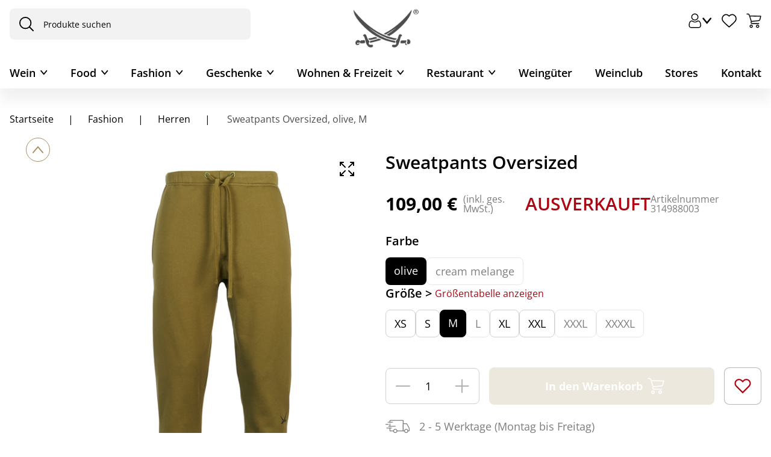

--- FILE ---
content_type: text/html; charset=utf-8
request_url: https://www.sansibar.de/Fashion/Herren/Herren-Sweatpants-OVERSIZED-/p/000000000314988003
body_size: 66425
content:
<!DOCTYPE html><html lang="de" dir="ltr"><head>
    <meta charset="utf-8">
    <title>Sweatpants Oversized, olive, M  | Fashion</title>
    <base href="/">
    <meta name="viewport" content="width=device-width, initial-scale=1, maximum-scale=1">
    <meta name="google-site-verification" content="4-E82UHgpR4F_-eMdYSDx0kx1_yEh2YjkOuUmuCfw4Q">
    <meta name="google-site-verification" content="R6B-ZxHOR1nwPYa9aI7pIkMMapz3WxUOUm5eP9kvFBg">
    <link rel="icon" type="image/x-icon" href="favicon.ico">
    <meta name="occ-backend-base-url" content="https://api.sansibar.de">
  <link rel="stylesheet" href="styles-F6SEAHEJ.css"><style ng-app-id="ng">.d-none[_ngcontent-ng-c2064602790]{display:none!important}.d-inline[_ngcontent-ng-c2064602790]{display:inline!important}.d-inline-block[_ngcontent-ng-c2064602790]{display:inline-block!important}.d-block[_ngcontent-ng-c2064602790]{display:block!important}.d-table[_ngcontent-ng-c2064602790]{display:table!important}.d-table-row[_ngcontent-ng-c2064602790]{display:table-row!important}.d-table-cell[_ngcontent-ng-c2064602790]{display:table-cell!important}.d-flex[_ngcontent-ng-c2064602790]{display:flex!important}.d-inline-flex[_ngcontent-ng-c2064602790]{display:inline-flex!important}@media (min-width: 576px){.d-sm-none[_ngcontent-ng-c2064602790]{display:none!important}.d-sm-inline[_ngcontent-ng-c2064602790]{display:inline!important}.d-sm-inline-block[_ngcontent-ng-c2064602790]{display:inline-block!important}.d-sm-block[_ngcontent-ng-c2064602790]{display:block!important}.d-sm-table[_ngcontent-ng-c2064602790]{display:table!important}.d-sm-table-row[_ngcontent-ng-c2064602790]{display:table-row!important}.d-sm-table-cell[_ngcontent-ng-c2064602790]{display:table-cell!important}.d-sm-flex[_ngcontent-ng-c2064602790]{display:flex!important}.d-sm-inline-flex[_ngcontent-ng-c2064602790]{display:inline-flex!important}}@media (min-width: 767px){.d-md-none[_ngcontent-ng-c2064602790]{display:none!important}.d-md-inline[_ngcontent-ng-c2064602790]{display:inline!important}.d-md-inline-block[_ngcontent-ng-c2064602790]{display:inline-block!important}.d-md-block[_ngcontent-ng-c2064602790]{display:block!important}.d-md-table[_ngcontent-ng-c2064602790]{display:table!important}.d-md-table-row[_ngcontent-ng-c2064602790]{display:table-row!important}.d-md-table-cell[_ngcontent-ng-c2064602790]{display:table-cell!important}.d-md-flex[_ngcontent-ng-c2064602790]{display:flex!important}.d-md-inline-flex[_ngcontent-ng-c2064602790]{display:inline-flex!important}}@media (min-width: 1023px){.d-lg-none[_ngcontent-ng-c2064602790]{display:none!important}.d-lg-inline[_ngcontent-ng-c2064602790]{display:inline!important}.d-lg-inline-block[_ngcontent-ng-c2064602790]{display:inline-block!important}.d-lg-block[_ngcontent-ng-c2064602790]{display:block!important}.d-lg-table[_ngcontent-ng-c2064602790]{display:table!important}.d-lg-table-row[_ngcontent-ng-c2064602790]{display:table-row!important}.d-lg-table-cell[_ngcontent-ng-c2064602790]{display:table-cell!important}.d-lg-flex[_ngcontent-ng-c2064602790]{display:flex!important}.d-lg-inline-flex[_ngcontent-ng-c2064602790]{display:inline-flex!important}}@media (min-width: 1440px){.d-xl-none[_ngcontent-ng-c2064602790]{display:none!important}.d-xl-inline[_ngcontent-ng-c2064602790]{display:inline!important}.d-xl-inline-block[_ngcontent-ng-c2064602790]{display:inline-block!important}.d-xl-block[_ngcontent-ng-c2064602790]{display:block!important}.d-xl-table[_ngcontent-ng-c2064602790]{display:table!important}.d-xl-table-row[_ngcontent-ng-c2064602790]{display:table-row!important}.d-xl-table-cell[_ngcontent-ng-c2064602790]{display:table-cell!important}.d-xl-flex[_ngcontent-ng-c2064602790]{display:flex!important}.d-xl-inline-flex[_ngcontent-ng-c2064602790]{display:inline-flex!important}}@media (min-width: 0) and (max-width: 1023px){.container[_ngcontent-ng-c2064602790], .container-xl[_ngcontent-ng-c2064602790], .container-lg[_ngcontent-ng-c2064602790], .container-md[_ngcontent-ng-c2064602790], .container-sm[_ngcontent-ng-c2064602790], .container-xs[_ngcontent-ng-c2064602790], .container-fluid[_ngcontent-ng-c2064602790]{padding-right:16px;padding-left:16px}.row[_ngcontent-ng-c2064602790]{margin-left:-8px;margin-right:-8px}.row[_ngcontent-ng-c2064602790] > .col[_ngcontent-ng-c2064602790], .row[_ngcontent-ng-c2064602790] > [class*=col-][_ngcontent-ng-c2064602790]{padding-right:8px;padding-left:8px}}@media (min-width: 1023px){.container[_ngcontent-ng-c2064602790], .container-xl[_ngcontent-ng-c2064602790], .container-lg[_ngcontent-ng-c2064602790], .container-md[_ngcontent-ng-c2064602790], .container-sm[_ngcontent-ng-c2064602790], .container-xs[_ngcontent-ng-c2064602790], .container-fluid[_ngcontent-ng-c2064602790]{padding-right:24px;padding-left:24px}.row[_ngcontent-ng-c2064602790]{margin-left:-12px;margin-right:-12px}.row[_ngcontent-ng-c2064602790] > .col[_ngcontent-ng-c2064602790], .row[_ngcontent-ng-c2064602790] > [class*=col-][_ngcontent-ng-c2064602790]{padding-right:12px;padding-left:12px}}.container[_ngcontent-ng-c2064602790], .container-xl[_ngcontent-ng-c2064602790], .container-lg[_ngcontent-ng-c2064602790], .container-md[_ngcontent-ng-c2064602790], .container-sm[_ngcontent-ng-c2064602790], .container-xs[_ngcontent-ng-c2064602790]{max-width:1440px}.container-xs[_ngcontent-ng-c2064602790]{max-width:0}.container-sm[_ngcontent-ng-c2064602790]{max-width:576px}.container-md[_ngcontent-ng-c2064602790]{max-width:767px}.container-lg[_ngcontent-ng-c2064602790]{max-width:1023px}.container-xl[_ngcontent-ng-c2064602790]{max-width:1440px}main[_ngcontent-ng-c2064602790]   .container-fluid[_ngcontent-ng-c2064602790], .container[_ngcontent-ng-c2064602790]   .container-fluid[_ngcontent-ng-c2064602790], .container-xs[_ngcontent-ng-c2064602790]   .container-fluid[_ngcontent-ng-c2064602790], .container-sm[_ngcontent-ng-c2064602790]   .container-fluid[_ngcontent-ng-c2064602790], .container-md[_ngcontent-ng-c2064602790]   .container-fluid[_ngcontent-ng-c2064602790], .container-lg[_ngcontent-ng-c2064602790]   .container-fluid[_ngcontent-ng-c2064602790], .container-xl[_ngcontent-ng-c2064602790]   .container-fluid[_ngcontent-ng-c2064602790]{width:100vw;margin-left:calc(50% - 50vw);margin-right:calc(50% - 50vw)}main[_ngcontent-ng-c2064602790]   .container-xl[_ngcontent-ng-c2064602790], .container[_ngcontent-ng-c2064602790]   .container-xl[_ngcontent-ng-c2064602790], .container-xs[_ngcontent-ng-c2064602790]   .container-xl[_ngcontent-ng-c2064602790], .container-sm[_ngcontent-ng-c2064602790]   .container-xl[_ngcontent-ng-c2064602790], .container-md[_ngcontent-ng-c2064602790]   .container-xl[_ngcontent-ng-c2064602790], .container-lg[_ngcontent-ng-c2064602790]   .container-xl[_ngcontent-ng-c2064602790], .container-xl[_ngcontent-ng-c2064602790]   .container-xl[_ngcontent-ng-c2064602790]{margin-right:auto;margin-left:auto;width:auto}main[_ngcontent-ng-c2064602790]{width:100%;padding-right:1rem;padding-left:1rem;margin-right:auto;margin-left:auto;max-width:1440px;padding-bottom:1.25rem}main[_ngcontent-ng-c2064602790]   cx-page-layout[_ngcontent-ng-c2064602790]{display:flex;flex-wrap:wrap;margin-right:-1rem;margin-left:-1rem}main[_ngcontent-ng-c2064602790]   cx-page-slot[_ngcontent-ng-c2064602790]{width:100%}app-footer[_ngcontent-ng-c2064602790]{width:100%}body[_ngcontent-ng-c2064602790]{--cx-color-primary: #000;--cx-color-text: #000;--cx-color-background: #fff;--cx-page-width-max: 1440px;--cx-font-size: 1.125rem;--cx-color-primary-accent: #fff;font-size:1.125rem;line-height:normal;color:#000;margin:0;overflow-x:hidden}@media (max-width: 1022.98px){body[_ngcontent-ng-c2064602790]{--cx-font-size: .875rem;font-size:.875rem}}body[_ngcontent-ng-c2064602790]   cx-page-layout[_ngcontent-ng-c2064602790]{color:#000}body[_ngcontent-ng-c2064602790]   cx-page-layout[_ngcontent-ng-c2064602790]   cx-page-slot[_ngcontent-ng-c2064602790]{color:#000}body[_ngcontent-ng-c2064602790]   cx-page-layout.footer[_ngcontent-ng-c2064602790]{color:#000;background-color:#f2f2f2!important}body[_ngcontent-ng-c2064602790]   cx-page-layout[_ngcontent-ng-c2064602790]   cx-page-slot.Section1[_ngcontent-ng-c2064602790]{margin-top:unset!important}body[_ngcontent-ng-c2064602790]   cx-page-layout[_ngcontent-ng-c2064602790]   cx-page-slot.Section1[_ngcontent-ng-c2064602790]   .previous[_ngcontent-ng-c2064602790]{position:relative!important}body[_ngcontent-ng-c2064602790]   cx-page-layout[_ngcontent-ng-c2064602790]   cx-page-slot.Section1[_ngcontent-ng-c2064602790]   .next[_ngcontent-ng-c2064602790]{position:relative!important}body[_ngcontent-ng-c2064602790]   cx-page-layout[_ngcontent-ng-c2064602790]   cx-page-slot.Section1[_ngcontent-ng-c2064602790]   .indicators[_ngcontent-ng-c2064602790]{margin-top:unset}body[_ngcontent-ng-c2064602790]   cx-page-layout[_ngcontent-ng-c2064602790]   cx-page-slot.Section2A[_ngcontent-ng-c2064602790]{--cx-flex-basis: unset !important;max-width:var(--cx-page-width-max)!important;margin-top:30px}body[_ngcontent-ng-c2064602790]   cx-generic-link[_ngcontent-ng-c2064602790]   a[_ngcontent-ng-c2064602790]{min-height:unset}body[_ngcontent-ng-c2064602790]   a[_ngcontent-ng-c2064602790]{min-height:unset!important;min-width:unset!important}body[_ngcontent-ng-c2064602790]   a[_ngcontent-ng-c2064602790]:hover{text-decoration:none}body.no-scroll[_ngcontent-ng-c2064602790]{overflow-y:hidden}body.no-scroll[_ngcontent-ng-c2064602790]   .sorting-container[_ngcontent-ng-c2064602790]{z-index:1!important}body[_ngcontent-ng-c2064602790]   app-icon[_ngcontent-ng-c2064602790]{display:flex;align-items:center;justify-content:center}@media (max-width: 1022.98px){[_nghost-ng-c2064602790]     cx-added-to-cart-dialog .cx-dialog-actions{padding:0 1.875rem}}[_nghost-ng-c2064602790]     .swiper-button-lock, [_nghost-ng-c2064602790]     .swiper-pagination-lock{display:none!important}[_nghost-ng-c2064602790]     .blue-background{padding-left:0;counter-reset:list-counter}@media (max-width: 1022.98px){[_nghost-ng-c2064602790]     .blue-background{margin-left:-1rem;margin-right:-1rem}}[_nghost-ng-c2064602790]     .blue-background li{list-style:none;position:relative;padding:1.25rem 1.25rem 1.25rem 2.5rem;margin-bottom:.625rem;background:#f9f9fd;border-radius:1.25rem}@media (max-width: 1022.98px){[_nghost-ng-c2064602790]     .blue-background li{border-radius:0}}[_nghost-ng-c2064602790]     .blue-background li:before{content:counter(list-counter) ".";counter-increment:list-counter;position:absolute;left:1.25rem}[_nghost-ng-c2064602790]     input::placeholder{color:#000}[_nghost-ng-c2064602790]     input:-ms-input-placeholder{color:#000}[_nghost-ng-c2064602790]     input::-ms-input-placeholder{color:#000}[_nghost-ng-c2064602790]     input::-webkit-input-placeholder{color:#000}[_nghost-ng-c2064602790]     input::-moz-placeholder{color:#000;opacity:1}[_nghost-ng-c2064602790]     .modal-dialog{margin:auto;height:100%;display:flex;align-items:center}@media (max-width: 766.98px){[_nghost-ng-c2064602790]     .modal-dialog{align-items:flex-end}}[_nghost-ng-c2064602790]     .modal-dialog .modal-content{padding:1rem;border-radius:.5rem}[_nghost-ng-c2064602790]     .gold-modal .modal-dialog{max-width:43.25rem}[_nghost-ng-c2064602790]     .gold-modal .modal-dialog .modal-content{padding:0;border-radius:1.25rem;overflow:hidden}[_nghost-ng-c2064602790]     .gold-modal .modal-dialog .modal-content .modal-container .modal-top{padding:1.25rem 1.875rem;color:#fff;background:#a78e5d}[_nghost-ng-c2064602790]     .gold-modal .modal-dialog .modal-content .modal-container .modal-top .close-button{color:#fff}[_nghost-ng-c2064602790]     .gold-modal .modal-dialog .modal-content .modal-container .inner-content{padding:1.875rem 1.875rem 1rem;max-height:70vh;max-height:70dvh;overflow:auto}[_nghost-ng-c2064602790]     .gold-modal .modal-dialog .modal-content .modal-container h2{font-size:1.375rem!important}[_nghost-ng-c2064602790]     .info-modal .modal-dialog{max-width:80vw}@media (max-width: 766.98px){[_nghost-ng-c2064602790]     .info-modal .modal-dialog{max-width:100vw}}[_nghost-ng-c2064602790]     .info-modal .modal-dialog .modal-content{padding:0;border-radius:1.25rem;overflow:hidden}[_nghost-ng-c2064602790]     .info-modal .modal-dialog .modal-content .modal-container .modal-top{padding:1.25rem 1.875rem;color:#fff;background:#a78e5d}[_nghost-ng-c2064602790]     .info-modal .modal-dialog .modal-content .modal-container .modal-top .close-button{color:#fff}[_nghost-ng-c2064602790]     .info-modal .modal-dialog .modal-content .modal-container .inner-content{padding:1.875rem 1.875rem 1rem;max-height:70vh;max-height:70dvh;overflow:auto;overflow-x:hidden}[_nghost-ng-c2064602790]     .info-modal .modal-dialog .modal-content .modal-container h2{font-size:1.375rem!important}[_nghost-ng-c2064602790]     .full-screen-modal .modal-dialog{width:100%;max-width:100vw}[_nghost-ng-c2064602790]     .full-screen-modal .modal-content{border-radius:0;top:0;height:100%;padding:0}[_nghost-ng-c2064602790]     .full-screen-modal .modal-content .modal-container{height:100%}[_nghost-ng-c2064602790]     .full-screen-modal .modal-content .modal-container .modal-top{position:absolute;right:1rem;top:1rem;z-index:100}[_nghost-ng-c2064602790]     .full-screen-modal .modal-content .modal-container .inner-content{padding:0}[_nghost-ng-c2064602790]     .full-screen-modal .modal-content .modal-container .images-container{height:100%;display:flex;flex-wrap:wrap;align-items:center}@media (min-width: 767px){[_nghost-ng-c2064602790]     .full-screen-modal .modal-content{height:100%;max-height:100vh!important;max-height:100dvh!important}[_nghost-ng-c2064602790]     .full-screen-modal .modal-content .inner-content{max-height:100vh;max-height:100dvh}}[_nghost-ng-c2064602790]     .consents-modal .modal-dialog{max-width:43.25rem}[_nghost-ng-c2064602790]     .consents-modal .modal-dialog .modal-content{padding:1.875rem;border-radius:1.25rem;overflow:hidden;background-color:#f9f9fd;border-top:2px solid #a78e5d}@media (max-width: 766.98px){[_nghost-ng-c2064602790]     .consents-modal .modal-dialog .modal-content{padding:1.25rem .875rem}}[_nghost-ng-c2064602790]     .consents-modal .modal-dialog .modal-content .modal-container .modal-top{padding:0}[_nghost-ng-c2064602790]     .consents-modal .modal-dialog .modal-content .modal-container .inner-content{padding:0;max-height:70vh;max-height:70dvh;overflow:auto}[_nghost-ng-c2064602790]     .consents-modal .modal-dialog .modal-content .modal-container h2{font-size:1.125rem!important}[_nghost-ng-c2064602790]     .mobile-navigation-modal .modal-content{padding:0;border-radius:1.25rem 1.25rem 0 0}[_nghost-ng-c2064602790]     .mobile-navigation-modal .modal-content .modal-container .modal-top{border-radius:1.25rem 1.25rem 0 0;padding:.875rem;background-color:#f9f9fd;border-bottom:1px solid rgba(167,142,93,.2)}[_nghost-ng-c2064602790]     .mobile-navigation-modal .modal-content .modal-container .modal-top .modal-title h2{font-size:1rem;font-weight:400}[_nghost-ng-c2064602790]     :focus{outline:unset}[_nghost-ng-c2064602790]     swiper-container{--swiper-theme-color: #000;--swiper-navigation-size: 17px;--swiper-navigation-color: #000;--swiper-navigation-top-offset: 50%;--swiper-navigation-sides-offset: .5rem;--swiper-pagination-bottom: 1.5rem}@media (max-width: 1022.98px){[_nghost-ng-c2064602790]     swiper-container{--swiper-pagination-bottom: 1rem}}[_nghost-ng-c2064602790]     swiper-container::part(button-prev), [_nghost-ng-c2064602790]     swiper-container::part(button-next){padding:10px 13px;background-color:#fff;border-radius:50%}[_nghost-ng-c2064602790]     cx-global-message{top:160px}[_nghost-ng-c2064602790]     cx-sorting{width:14rem}[_nghost-ng-c2064602790]     cx-sorting .ng-select-container{padding:.5rem 1.25rem!important;background-color:transparent;border:1px solid #d0d0d0!important}[_nghost-ng-c2064602790]     .ng-select{border-radius:.5rem}[_nghost-ng-c2064602790]     .ng-select .ng-arrow-wrapper{display:flex;width:unset;padding:0!important}[_nghost-ng-c2064602790]     .ng-select .ng-arrow-wrapper .ng-arrow{border-color:#000 transparent transparent;border-style:solid;border-width:.375rem .375rem 0}[_nghost-ng-c2064602790]     .ng-select .ng-select-container{border-radius:.5rem;color:#000;border:1px solid #000}[_nghost-ng-c2064602790]     .ng-select .ng-option{padding:1rem .875rem;color:#000}[_nghost-ng-c2064602790]     .ng-select-opened .ng-arrow{rotate:180deg}[_nghost-ng-c2064602790]     .ng-select-opened .ng-select-container{background-color:transparent}[_nghost-ng-c2064602790]     .ng-select-container{padding:.625rem 1rem!important;background-color:transparent}[_nghost-ng-c2064602790]     .ng-value-container{padding:0!important;line-height:1.5}[_nghost-ng-c2064602790]     .ng-value-container .ng-placeholder{color:#4d4d4d!important}[_nghost-ng-c2064602790]     .ng-select-focused{outline:none;outline-style:none}[_nghost-ng-c2064602790]     .ng-select-focused .ng-select-container{box-shadow:none!important;border-color:#000!important}@media (max-width: 1022.98px){[_nghost-ng-c2064602790]     .form-check{padding-inline-start:2rem}}[_nghost-ng-c2064602790]     .form-check input[type=checkbox]{border-width:1px;border-color:#4d4d4d;width:1.5rem;height:1.5rem}[_nghost-ng-c2064602790]     .form-check input[type=checkbox]:checked{border-color:#4d4d4d;background-color:#4d4d4d}[_nghost-ng-c2064602790]     .form-check input[type=checkbox]:checked:after{top:8px;left:6px;height:5px;width:11px}[_nghost-ng-c2064602790]     .form-container{color:#4d4d4d;font-size:1rem}@media (max-width: 766.98px){[_nghost-ng-c2064602790]     .form-container{font-size:.875rem}}[_nghost-ng-c2064602790]     .custom-form-control{border-radius:.5rem;border:1px solid #4d4d4d;color:#4d4d4d;padding:1rem .875rem;background-color:transparent}[_nghost-ng-c2064602790]     .custom-form-control:focus{border:1px solid #a78e5d}[_nghost-ng-c2064602790]     .custom-form-control::placeholder{color:#4d4d4d}[_nghost-ng-c2064602790]     .custom-form-control .ng-invalid.ng-touched{border:1px solid #ae0511!important}[_nghost-ng-c2064602790]     .label-content-required:after{content:"*";color:#ae0511}[_nghost-ng-c2064602790]     ngb-datepicker{width:100%}[_nghost-ng-c2064602790]     ngb-datepicker .ngb-dp-arrow{align-items:center}[_nghost-ng-c2064602790]     ngb-datepicker .ngb-dp-day, [_nghost-ng-c2064602790]     ngb-datepicker .ngb-dp-weekday, [_nghost-ng-c2064602790]     ngb-datepicker .ngb-dp-week-number, [_nghost-ng-c2064602790]     ngb-datepicker .ngb-dp-month{width:100%}.breadcrumb-container[_ngcontent-ng-c2064602790]{display:flex;flex-direction:column}.breadcrumb-container[_ngcontent-ng-c2064602790]   nav[_ngcontent-ng-c2064602790]{font-size:var(--cx-font-size, .875rem);padding:0;display:flex;justify-content:flex-start;white-space:nowrap;overflow:auto;font-size:1rem;font-weight:400;-ms-overflow-style:none;scrollbar-width:none}@media (max-width: 1022.98px){.breadcrumb-container[_ngcontent-ng-c2064602790]   nav[_ngcontent-ng-c2064602790]{font-size:.875rem}}.breadcrumb-container[_ngcontent-ng-c2064602790]   nav[_ngcontent-ng-c2064602790]::-webkit-scrollbar{display:none}.breadcrumb-container[_ngcontent-ng-c2064602790]   nav[_ngcontent-ng-c2064602790]   ol[_ngcontent-ng-c2064602790]{justify-content:flex-start;flex-wrap:wrap;list-style:none;padding-inline-start:0;margin:0}.breadcrumb-container[_ngcontent-ng-c2064602790]   nav[_ngcontent-ng-c2064602790]   ol[_ngcontent-ng-c2064602790]   li[_ngcontent-ng-c2064602790]{display:contents;color:#000}.breadcrumb-container[_ngcontent-ng-c2064602790]   nav[_ngcontent-ng-c2064602790]   ol[_ngcontent-ng-c2064602790]   li[_ngcontent-ng-c2064602790]   a[_ngcontent-ng-c2064602790]{padding:0;text-wrap:wrap;display:inline}.breadcrumb-container[_ngcontent-ng-c2064602790]   nav[_ngcontent-ng-c2064602790]   ol[_ngcontent-ng-c2064602790]   li[_ngcontent-ng-c2064602790]:last-child{color:#4d4d4d}.breadcrumb-container[_ngcontent-ng-c2064602790]   nav[_ngcontent-ng-c2064602790]   ol[_ngcontent-ng-c2064602790]   li[_ngcontent-ng-c2064602790]:last-child   a[_ngcontent-ng-c2064602790]{padding-right:0}.breadcrumb-container[_ngcontent-ng-c2064602790]   nav[_ngcontent-ng-c2064602790]   ol[_ngcontent-ng-c2064602790]   li[_ngcontent-ng-c2064602790]:first-child   a[_ngcontent-ng-c2064602790]{padding-left:0}.breadcrumb-container[_ngcontent-ng-c2064602790]   nav[_ngcontent-ng-c2064602790]   ol[_ngcontent-ng-c2064602790]   li[_ngcontent-ng-c2064602790]:not(:last-child):after{content:"|";display:inline-block;padding:0 1.5rem}@media (max-width: 1022.98px){.breadcrumb-container[_ngcontent-ng-c2064602790]   nav[_ngcontent-ng-c2064602790]   ol[_ngcontent-ng-c2064602790]   li[_ngcontent-ng-c2064602790]:not(:last-child):after{padding:0 .875rem}}.modal-bottom-content[_ngcontent-ng-c2064602790]{padding:1.875rem;box-shadow:0 -4px 40px #0000000f}.modal-bottom-content[_ngcontent-ng-c2064602790]   .submit-button[_ngcontent-ng-c2064602790]{display:flex;align-items:center;gap:.625rem;padding:1.25rem .875rem;width:fit-content}@media (max-width: 766.98px){.modal-bottom-content[_ngcontent-ng-c2064602790]   .submit-button[_ngcontent-ng-c2064602790]{width:100%}}.picker-selector[_ngcontent-ng-c2064602790]{position:relative}.calendar-icon[_ngcontent-ng-c2064602790]{position:absolute;bottom:.8rem;right:.8rem;cursor:pointer}  cx-storefront.start-navigating:after{animation:none;display:none!important}  cx-storefront.start-navigating:before{height:0!important}  cx-storefront.stop-navigating:after{display:none!important}  cx-storefront.stop-navigating:before{height:0!important}.wineclub-banner[_ngcontent-ng-c2064602790]{background:#a78e5d;color:#fff;text-align:center;padding:.75rem;font-size:.875rem}@media (max-width: 1022.98px){.wineclub-banner[_ngcontent-ng-c2064602790]{font-size:13px;line-height:normal}}








</style><style ng-app-id="ng">.d-none[_ngcontent-ng-c3646597261]{display:none!important}.d-inline[_ngcontent-ng-c3646597261]{display:inline!important}.d-inline-block[_ngcontent-ng-c3646597261]{display:inline-block!important}.d-block[_ngcontent-ng-c3646597261]{display:block!important}.d-table[_ngcontent-ng-c3646597261]{display:table!important}.d-table-row[_ngcontent-ng-c3646597261]{display:table-row!important}.d-table-cell[_ngcontent-ng-c3646597261]{display:table-cell!important}.d-flex[_ngcontent-ng-c3646597261]{display:flex!important}.d-inline-flex[_ngcontent-ng-c3646597261]{display:inline-flex!important}@media (min-width: 576px){.d-sm-none[_ngcontent-ng-c3646597261]{display:none!important}.d-sm-inline[_ngcontent-ng-c3646597261]{display:inline!important}.d-sm-inline-block[_ngcontent-ng-c3646597261]{display:inline-block!important}.d-sm-block[_ngcontent-ng-c3646597261]{display:block!important}.d-sm-table[_ngcontent-ng-c3646597261]{display:table!important}.d-sm-table-row[_ngcontent-ng-c3646597261]{display:table-row!important}.d-sm-table-cell[_ngcontent-ng-c3646597261]{display:table-cell!important}.d-sm-flex[_ngcontent-ng-c3646597261]{display:flex!important}.d-sm-inline-flex[_ngcontent-ng-c3646597261]{display:inline-flex!important}}@media (min-width: 767px){.d-md-none[_ngcontent-ng-c3646597261]{display:none!important}.d-md-inline[_ngcontent-ng-c3646597261]{display:inline!important}.d-md-inline-block[_ngcontent-ng-c3646597261]{display:inline-block!important}.d-md-block[_ngcontent-ng-c3646597261]{display:block!important}.d-md-table[_ngcontent-ng-c3646597261]{display:table!important}.d-md-table-row[_ngcontent-ng-c3646597261]{display:table-row!important}.d-md-table-cell[_ngcontent-ng-c3646597261]{display:table-cell!important}.d-md-flex[_ngcontent-ng-c3646597261]{display:flex!important}.d-md-inline-flex[_ngcontent-ng-c3646597261]{display:inline-flex!important}}@media (min-width: 1023px){.d-lg-none[_ngcontent-ng-c3646597261]{display:none!important}.d-lg-inline[_ngcontent-ng-c3646597261]{display:inline!important}.d-lg-inline-block[_ngcontent-ng-c3646597261]{display:inline-block!important}.d-lg-block[_ngcontent-ng-c3646597261]{display:block!important}.d-lg-table[_ngcontent-ng-c3646597261]{display:table!important}.d-lg-table-row[_ngcontent-ng-c3646597261]{display:table-row!important}.d-lg-table-cell[_ngcontent-ng-c3646597261]{display:table-cell!important}.d-lg-flex[_ngcontent-ng-c3646597261]{display:flex!important}.d-lg-inline-flex[_ngcontent-ng-c3646597261]{display:inline-flex!important}}@media (min-width: 1440px){.d-xl-none[_ngcontent-ng-c3646597261]{display:none!important}.d-xl-inline[_ngcontent-ng-c3646597261]{display:inline!important}.d-xl-inline-block[_ngcontent-ng-c3646597261]{display:inline-block!important}.d-xl-block[_ngcontent-ng-c3646597261]{display:block!important}.d-xl-table[_ngcontent-ng-c3646597261]{display:table!important}.d-xl-table-row[_ngcontent-ng-c3646597261]{display:table-row!important}.d-xl-table-cell[_ngcontent-ng-c3646597261]{display:table-cell!important}.d-xl-flex[_ngcontent-ng-c3646597261]{display:flex!important}.d-xl-inline-flex[_ngcontent-ng-c3646597261]{display:inline-flex!important}}@media (min-width: 0) and (max-width: 1023px){.container[_ngcontent-ng-c3646597261], .container-xl[_ngcontent-ng-c3646597261], .container-lg[_ngcontent-ng-c3646597261], .container-md[_ngcontent-ng-c3646597261], .container-sm[_ngcontent-ng-c3646597261], .container-xs[_ngcontent-ng-c3646597261], .container-fluid[_ngcontent-ng-c3646597261]{padding-right:16px;padding-left:16px}.row[_ngcontent-ng-c3646597261]{margin-left:-8px;margin-right:-8px}.row[_ngcontent-ng-c3646597261] > .col[_ngcontent-ng-c3646597261], .row[_ngcontent-ng-c3646597261] > [class*=col-][_ngcontent-ng-c3646597261]{padding-right:8px;padding-left:8px}}@media (min-width: 1023px){.container[_ngcontent-ng-c3646597261], .container-xl[_ngcontent-ng-c3646597261], .container-lg[_ngcontent-ng-c3646597261], .container-md[_ngcontent-ng-c3646597261], .container-sm[_ngcontent-ng-c3646597261], .container-xs[_ngcontent-ng-c3646597261], .container-fluid[_ngcontent-ng-c3646597261]{padding-right:24px;padding-left:24px}.row[_ngcontent-ng-c3646597261]{margin-left:-12px;margin-right:-12px}.row[_ngcontent-ng-c3646597261] > .col[_ngcontent-ng-c3646597261], .row[_ngcontent-ng-c3646597261] > [class*=col-][_ngcontent-ng-c3646597261]{padding-right:12px;padding-left:12px}}.container[_ngcontent-ng-c3646597261], .container-xl[_ngcontent-ng-c3646597261], .container-lg[_ngcontent-ng-c3646597261], .container-md[_ngcontent-ng-c3646597261], .container-sm[_ngcontent-ng-c3646597261], .container-xs[_ngcontent-ng-c3646597261]{max-width:1440px}.container-xs[_ngcontent-ng-c3646597261]{max-width:0}.container-sm[_ngcontent-ng-c3646597261]{max-width:576px}.container-md[_ngcontent-ng-c3646597261]{max-width:767px}.container-lg[_ngcontent-ng-c3646597261]{max-width:1023px}.container-xl[_ngcontent-ng-c3646597261]{max-width:1440px}main[_ngcontent-ng-c3646597261]   .container-fluid[_ngcontent-ng-c3646597261], .container[_ngcontent-ng-c3646597261]   .container-fluid[_ngcontent-ng-c3646597261], .container-xs[_ngcontent-ng-c3646597261]   .container-fluid[_ngcontent-ng-c3646597261], .container-sm[_ngcontent-ng-c3646597261]   .container-fluid[_ngcontent-ng-c3646597261], .container-md[_ngcontent-ng-c3646597261]   .container-fluid[_ngcontent-ng-c3646597261], .container-lg[_ngcontent-ng-c3646597261]   .container-fluid[_ngcontent-ng-c3646597261], .container-xl[_ngcontent-ng-c3646597261]   .container-fluid[_ngcontent-ng-c3646597261]{width:100vw;margin-left:calc(50% - 50vw);margin-right:calc(50% - 50vw)}main[_ngcontent-ng-c3646597261]   .container-xl[_ngcontent-ng-c3646597261], .container[_ngcontent-ng-c3646597261]   .container-xl[_ngcontent-ng-c3646597261], .container-xs[_ngcontent-ng-c3646597261]   .container-xl[_ngcontent-ng-c3646597261], .container-sm[_ngcontent-ng-c3646597261]   .container-xl[_ngcontent-ng-c3646597261], .container-md[_ngcontent-ng-c3646597261]   .container-xl[_ngcontent-ng-c3646597261], .container-lg[_ngcontent-ng-c3646597261]   .container-xl[_ngcontent-ng-c3646597261], .container-xl[_ngcontent-ng-c3646597261]   .container-xl[_ngcontent-ng-c3646597261]{margin-right:auto;margin-left:auto;width:auto}main[_ngcontent-ng-c3646597261]{width:100%;padding-right:1rem;padding-left:1rem;margin-right:auto;margin-left:auto;max-width:1440px;padding-bottom:1.25rem}main[_ngcontent-ng-c3646597261]   cx-page-layout[_ngcontent-ng-c3646597261]{display:flex;flex-wrap:wrap;margin-right:-1rem;margin-left:-1rem}main[_ngcontent-ng-c3646597261]   cx-page-slot[_ngcontent-ng-c3646597261]{width:100%}app-footer[_ngcontent-ng-c3646597261]{width:100%}body[_ngcontent-ng-c3646597261]{--cx-color-primary: #000;--cx-color-text: #000;--cx-color-background: #fff;--cx-page-width-max: 1440px;--cx-font-size: 1.125rem;--cx-color-primary-accent: #fff;font-size:1.125rem;line-height:normal;color:#000;margin:0;overflow-x:hidden}@media (max-width: 1022.98px){body[_ngcontent-ng-c3646597261]{--cx-font-size: .875rem;font-size:.875rem}}body[_ngcontent-ng-c3646597261]   cx-page-layout[_ngcontent-ng-c3646597261]{color:#000}body[_ngcontent-ng-c3646597261]   cx-page-layout[_ngcontent-ng-c3646597261]   cx-page-slot[_ngcontent-ng-c3646597261]{color:#000}body[_ngcontent-ng-c3646597261]   cx-page-layout.footer[_ngcontent-ng-c3646597261]{color:#000;background-color:#f2f2f2!important}body[_ngcontent-ng-c3646597261]   cx-page-layout[_ngcontent-ng-c3646597261]   cx-page-slot.Section1[_ngcontent-ng-c3646597261]{margin-top:unset!important}body[_ngcontent-ng-c3646597261]   cx-page-layout[_ngcontent-ng-c3646597261]   cx-page-slot.Section1[_ngcontent-ng-c3646597261]   .previous[_ngcontent-ng-c3646597261]{position:relative!important}body[_ngcontent-ng-c3646597261]   cx-page-layout[_ngcontent-ng-c3646597261]   cx-page-slot.Section1[_ngcontent-ng-c3646597261]   .next[_ngcontent-ng-c3646597261]{position:relative!important}body[_ngcontent-ng-c3646597261]   cx-page-layout[_ngcontent-ng-c3646597261]   cx-page-slot.Section1[_ngcontent-ng-c3646597261]   .indicators[_ngcontent-ng-c3646597261]{margin-top:unset}body[_ngcontent-ng-c3646597261]   cx-page-layout[_ngcontent-ng-c3646597261]   cx-page-slot.Section2A[_ngcontent-ng-c3646597261]{--cx-flex-basis: unset !important;max-width:var(--cx-page-width-max)!important;margin-top:30px}body[_ngcontent-ng-c3646597261]   cx-generic-link[_ngcontent-ng-c3646597261]   a[_ngcontent-ng-c3646597261]{min-height:unset}body[_ngcontent-ng-c3646597261]   a[_ngcontent-ng-c3646597261]{min-height:unset!important;min-width:unset!important}body[_ngcontent-ng-c3646597261]   a[_ngcontent-ng-c3646597261]:hover{text-decoration:none}body.no-scroll[_ngcontent-ng-c3646597261]{overflow-y:hidden}body.no-scroll[_ngcontent-ng-c3646597261]   .sorting-container[_ngcontent-ng-c3646597261]{z-index:1!important}body[_ngcontent-ng-c3646597261]   app-icon[_ngcontent-ng-c3646597261]{display:flex;align-items:center;justify-content:center}@media (max-width: 1022.98px){[_nghost-ng-c3646597261]     cx-added-to-cart-dialog .cx-dialog-actions{padding:0 1.875rem}}[_nghost-ng-c3646597261]     .swiper-button-lock, [_nghost-ng-c3646597261]     .swiper-pagination-lock{display:none!important}[_nghost-ng-c3646597261]     .blue-background{padding-left:0;counter-reset:list-counter}@media (max-width: 1022.98px){[_nghost-ng-c3646597261]     .blue-background{margin-left:-1rem;margin-right:-1rem}}[_nghost-ng-c3646597261]     .blue-background li{list-style:none;position:relative;padding:1.25rem 1.25rem 1.25rem 2.5rem;margin-bottom:.625rem;background:#f9f9fd;border-radius:1.25rem}@media (max-width: 1022.98px){[_nghost-ng-c3646597261]     .blue-background li{border-radius:0}}[_nghost-ng-c3646597261]     .blue-background li:before{content:counter(list-counter) ".";counter-increment:list-counter;position:absolute;left:1.25rem}[_nghost-ng-c3646597261]     input::placeholder{color:#000}[_nghost-ng-c3646597261]     input:-ms-input-placeholder{color:#000}[_nghost-ng-c3646597261]     input::-ms-input-placeholder{color:#000}[_nghost-ng-c3646597261]     input::-webkit-input-placeholder{color:#000}[_nghost-ng-c3646597261]     input::-moz-placeholder{color:#000;opacity:1}[_nghost-ng-c3646597261]     .modal-dialog{margin:auto;height:100%;display:flex;align-items:center}@media (max-width: 766.98px){[_nghost-ng-c3646597261]     .modal-dialog{align-items:flex-end}}[_nghost-ng-c3646597261]     .modal-dialog .modal-content{padding:1rem;border-radius:.5rem}[_nghost-ng-c3646597261]     .gold-modal .modal-dialog{max-width:43.25rem}[_nghost-ng-c3646597261]     .gold-modal .modal-dialog .modal-content{padding:0;border-radius:1.25rem;overflow:hidden}[_nghost-ng-c3646597261]     .gold-modal .modal-dialog .modal-content .modal-container .modal-top{padding:1.25rem 1.875rem;color:#fff;background:#a78e5d}[_nghost-ng-c3646597261]     .gold-modal .modal-dialog .modal-content .modal-container .modal-top .close-button{color:#fff}[_nghost-ng-c3646597261]     .gold-modal .modal-dialog .modal-content .modal-container .inner-content{padding:1.875rem 1.875rem 1rem;max-height:70vh;max-height:70dvh;overflow:auto}[_nghost-ng-c3646597261]     .gold-modal .modal-dialog .modal-content .modal-container h2{font-size:1.375rem!important}[_nghost-ng-c3646597261]     .info-modal .modal-dialog{max-width:80vw}@media (max-width: 766.98px){[_nghost-ng-c3646597261]     .info-modal .modal-dialog{max-width:100vw}}[_nghost-ng-c3646597261]     .info-modal .modal-dialog .modal-content{padding:0;border-radius:1.25rem;overflow:hidden}[_nghost-ng-c3646597261]     .info-modal .modal-dialog .modal-content .modal-container .modal-top{padding:1.25rem 1.875rem;color:#fff;background:#a78e5d}[_nghost-ng-c3646597261]     .info-modal .modal-dialog .modal-content .modal-container .modal-top .close-button{color:#fff}[_nghost-ng-c3646597261]     .info-modal .modal-dialog .modal-content .modal-container .inner-content{padding:1.875rem 1.875rem 1rem;max-height:70vh;max-height:70dvh;overflow:auto;overflow-x:hidden}[_nghost-ng-c3646597261]     .info-modal .modal-dialog .modal-content .modal-container h2{font-size:1.375rem!important}[_nghost-ng-c3646597261]     .full-screen-modal .modal-dialog{width:100%;max-width:100vw}[_nghost-ng-c3646597261]     .full-screen-modal .modal-content{border-radius:0;top:0;height:100%;padding:0}[_nghost-ng-c3646597261]     .full-screen-modal .modal-content .modal-container{height:100%}[_nghost-ng-c3646597261]     .full-screen-modal .modal-content .modal-container .modal-top{position:absolute;right:1rem;top:1rem;z-index:100}[_nghost-ng-c3646597261]     .full-screen-modal .modal-content .modal-container .inner-content{padding:0}[_nghost-ng-c3646597261]     .full-screen-modal .modal-content .modal-container .images-container{height:100%;display:flex;flex-wrap:wrap;align-items:center}@media (min-width: 767px){[_nghost-ng-c3646597261]     .full-screen-modal .modal-content{height:100%;max-height:100vh!important;max-height:100dvh!important}[_nghost-ng-c3646597261]     .full-screen-modal .modal-content .inner-content{max-height:100vh;max-height:100dvh}}[_nghost-ng-c3646597261]     .consents-modal .modal-dialog{max-width:43.25rem}[_nghost-ng-c3646597261]     .consents-modal .modal-dialog .modal-content{padding:1.875rem;border-radius:1.25rem;overflow:hidden;background-color:#f9f9fd;border-top:2px solid #a78e5d}@media (max-width: 766.98px){[_nghost-ng-c3646597261]     .consents-modal .modal-dialog .modal-content{padding:1.25rem .875rem}}[_nghost-ng-c3646597261]     .consents-modal .modal-dialog .modal-content .modal-container .modal-top{padding:0}[_nghost-ng-c3646597261]     .consents-modal .modal-dialog .modal-content .modal-container .inner-content{padding:0;max-height:70vh;max-height:70dvh;overflow:auto}[_nghost-ng-c3646597261]     .consents-modal .modal-dialog .modal-content .modal-container h2{font-size:1.125rem!important}[_nghost-ng-c3646597261]     .mobile-navigation-modal .modal-content{padding:0;border-radius:1.25rem 1.25rem 0 0}[_nghost-ng-c3646597261]     .mobile-navigation-modal .modal-content .modal-container .modal-top{border-radius:1.25rem 1.25rem 0 0;padding:.875rem;background-color:#f9f9fd;border-bottom:1px solid rgba(167,142,93,.2)}[_nghost-ng-c3646597261]     .mobile-navigation-modal .modal-content .modal-container .modal-top .modal-title h2{font-size:1rem;font-weight:400}[_nghost-ng-c3646597261]     :focus{outline:unset}[_nghost-ng-c3646597261]     swiper-container{--swiper-theme-color: #000;--swiper-navigation-size: 17px;--swiper-navigation-color: #000;--swiper-navigation-top-offset: 50%;--swiper-navigation-sides-offset: .5rem;--swiper-pagination-bottom: 1.5rem}@media (max-width: 1022.98px){[_nghost-ng-c3646597261]     swiper-container{--swiper-pagination-bottom: 1rem}}[_nghost-ng-c3646597261]     swiper-container::part(button-prev), [_nghost-ng-c3646597261]     swiper-container::part(button-next){padding:10px 13px;background-color:#fff;border-radius:50%}[_nghost-ng-c3646597261]     cx-global-message{top:160px}[_nghost-ng-c3646597261]     cx-sorting{width:14rem}[_nghost-ng-c3646597261]     cx-sorting .ng-select-container{padding:.5rem 1.25rem!important;background-color:transparent;border:1px solid #d0d0d0!important}[_nghost-ng-c3646597261]     .ng-select{border-radius:.5rem}[_nghost-ng-c3646597261]     .ng-select .ng-arrow-wrapper{display:flex;width:unset;padding:0!important}[_nghost-ng-c3646597261]     .ng-select .ng-arrow-wrapper .ng-arrow{border-color:#000 transparent transparent;border-style:solid;border-width:.375rem .375rem 0}[_nghost-ng-c3646597261]     .ng-select .ng-select-container{border-radius:.5rem;color:#000;border:1px solid #000}[_nghost-ng-c3646597261]     .ng-select .ng-option{padding:1rem .875rem;color:#000}[_nghost-ng-c3646597261]     .ng-select-opened .ng-arrow{rotate:180deg}[_nghost-ng-c3646597261]     .ng-select-opened .ng-select-container{background-color:transparent}[_nghost-ng-c3646597261]     .ng-select-container{padding:.625rem 1rem!important;background-color:transparent}[_nghost-ng-c3646597261]     .ng-value-container{padding:0!important;line-height:1.5}[_nghost-ng-c3646597261]     .ng-value-container .ng-placeholder{color:#4d4d4d!important}[_nghost-ng-c3646597261]     .ng-select-focused{outline:none;outline-style:none}[_nghost-ng-c3646597261]     .ng-select-focused .ng-select-container{box-shadow:none!important;border-color:#000!important}@media (max-width: 1022.98px){[_nghost-ng-c3646597261]     .form-check{padding-inline-start:2rem}}[_nghost-ng-c3646597261]     .form-check input[type=checkbox]{border-width:1px;border-color:#4d4d4d;width:1.5rem;height:1.5rem}[_nghost-ng-c3646597261]     .form-check input[type=checkbox]:checked{border-color:#4d4d4d;background-color:#4d4d4d}[_nghost-ng-c3646597261]     .form-check input[type=checkbox]:checked:after{top:8px;left:6px;height:5px;width:11px}[_nghost-ng-c3646597261]     .form-container{color:#4d4d4d;font-size:1rem}@media (max-width: 766.98px){[_nghost-ng-c3646597261]     .form-container{font-size:.875rem}}[_nghost-ng-c3646597261]     .custom-form-control{border-radius:.5rem;border:1px solid #4d4d4d;color:#4d4d4d;padding:1rem .875rem;background-color:transparent}[_nghost-ng-c3646597261]     .custom-form-control:focus{border:1px solid #a78e5d}[_nghost-ng-c3646597261]     .custom-form-control::placeholder{color:#4d4d4d}[_nghost-ng-c3646597261]     .custom-form-control .ng-invalid.ng-touched{border:1px solid #ae0511!important}[_nghost-ng-c3646597261]     .label-content-required:after{content:"*";color:#ae0511}[_nghost-ng-c3646597261]     ngb-datepicker{width:100%}[_nghost-ng-c3646597261]     ngb-datepicker .ngb-dp-arrow{align-items:center}[_nghost-ng-c3646597261]     ngb-datepicker .ngb-dp-day, [_nghost-ng-c3646597261]     ngb-datepicker .ngb-dp-weekday, [_nghost-ng-c3646597261]     ngb-datepicker .ngb-dp-week-number, [_nghost-ng-c3646597261]     ngb-datepicker .ngb-dp-month{width:100%}.breadcrumb-container[_ngcontent-ng-c3646597261]{display:flex;flex-direction:column}.breadcrumb-container[_ngcontent-ng-c3646597261]   nav[_ngcontent-ng-c3646597261]{font-size:var(--cx-font-size, .875rem);padding:0;display:flex;justify-content:flex-start;white-space:nowrap;overflow:auto;font-size:1rem;font-weight:400;-ms-overflow-style:none;scrollbar-width:none}@media (max-width: 1022.98px){.breadcrumb-container[_ngcontent-ng-c3646597261]   nav[_ngcontent-ng-c3646597261]{font-size:.875rem}}.breadcrumb-container[_ngcontent-ng-c3646597261]   nav[_ngcontent-ng-c3646597261]::-webkit-scrollbar{display:none}.breadcrumb-container[_ngcontent-ng-c3646597261]   nav[_ngcontent-ng-c3646597261]   ol[_ngcontent-ng-c3646597261]{justify-content:flex-start;flex-wrap:wrap;list-style:none;padding-inline-start:0;margin:0}.breadcrumb-container[_ngcontent-ng-c3646597261]   nav[_ngcontent-ng-c3646597261]   ol[_ngcontent-ng-c3646597261]   li[_ngcontent-ng-c3646597261]{display:contents;color:#000}.breadcrumb-container[_ngcontent-ng-c3646597261]   nav[_ngcontent-ng-c3646597261]   ol[_ngcontent-ng-c3646597261]   li[_ngcontent-ng-c3646597261]   a[_ngcontent-ng-c3646597261]{padding:0;text-wrap:wrap;display:inline}.breadcrumb-container[_ngcontent-ng-c3646597261]   nav[_ngcontent-ng-c3646597261]   ol[_ngcontent-ng-c3646597261]   li[_ngcontent-ng-c3646597261]:last-child{color:#4d4d4d}.breadcrumb-container[_ngcontent-ng-c3646597261]   nav[_ngcontent-ng-c3646597261]   ol[_ngcontent-ng-c3646597261]   li[_ngcontent-ng-c3646597261]:last-child   a[_ngcontent-ng-c3646597261]{padding-right:0}.breadcrumb-container[_ngcontent-ng-c3646597261]   nav[_ngcontent-ng-c3646597261]   ol[_ngcontent-ng-c3646597261]   li[_ngcontent-ng-c3646597261]:first-child   a[_ngcontent-ng-c3646597261]{padding-left:0}.breadcrumb-container[_ngcontent-ng-c3646597261]   nav[_ngcontent-ng-c3646597261]   ol[_ngcontent-ng-c3646597261]   li[_ngcontent-ng-c3646597261]:not(:last-child):after{content:"|";display:inline-block;padding:0 1.5rem}@media (max-width: 1022.98px){.breadcrumb-container[_ngcontent-ng-c3646597261]   nav[_ngcontent-ng-c3646597261]   ol[_ngcontent-ng-c3646597261]   li[_ngcontent-ng-c3646597261]:not(:last-child):after{padding:0 .875rem}}.modal-bottom-content[_ngcontent-ng-c3646597261]{padding:1.875rem;box-shadow:0 -4px 40px #0000000f}.modal-bottom-content[_ngcontent-ng-c3646597261]   .submit-button[_ngcontent-ng-c3646597261]{display:flex;align-items:center;gap:.625rem;padding:1.25rem .875rem;width:fit-content}@media (max-width: 766.98px){.modal-bottom-content[_ngcontent-ng-c3646597261]   .submit-button[_ngcontent-ng-c3646597261]{width:100%}}.picker-selector[_ngcontent-ng-c3646597261]{position:relative}.calendar-icon[_ngcontent-ng-c3646597261]{position:absolute;bottom:.8rem;right:.8rem;cursor:pointer}[_nghost-ng-c3646597261]{position:absolute;width:100%}.alert[_ngcontent-ng-c3646597261]{cursor:pointer;padding:.75rem 1rem;min-height:unset;color:#000;font-size:.875rem;font-weight:400;margin-bottom:.5rem}.alert-info[_ngcontent-ng-c3646597261], .alert-success[_ngcontent-ng-c3646597261]{background-color:#e9f6e7}.alert-danger[_ngcontent-ng-c3646597261], .alert-warning[_ngcontent-ng-c3646597261]{background-color:#f7e6e8}








</style><style ng-app-id="ng">.d-none[_ngcontent-ng-c950286003]{display:none!important}.d-inline[_ngcontent-ng-c950286003]{display:inline!important}.d-inline-block[_ngcontent-ng-c950286003]{display:inline-block!important}.d-block[_ngcontent-ng-c950286003]{display:block!important}.d-table[_ngcontent-ng-c950286003]{display:table!important}.d-table-row[_ngcontent-ng-c950286003]{display:table-row!important}.d-table-cell[_ngcontent-ng-c950286003]{display:table-cell!important}.d-flex[_ngcontent-ng-c950286003]{display:flex!important}.d-inline-flex[_ngcontent-ng-c950286003]{display:inline-flex!important}@media (min-width: 576px){.d-sm-none[_ngcontent-ng-c950286003]{display:none!important}.d-sm-inline[_ngcontent-ng-c950286003]{display:inline!important}.d-sm-inline-block[_ngcontent-ng-c950286003]{display:inline-block!important}.d-sm-block[_ngcontent-ng-c950286003]{display:block!important}.d-sm-table[_ngcontent-ng-c950286003]{display:table!important}.d-sm-table-row[_ngcontent-ng-c950286003]{display:table-row!important}.d-sm-table-cell[_ngcontent-ng-c950286003]{display:table-cell!important}.d-sm-flex[_ngcontent-ng-c950286003]{display:flex!important}.d-sm-inline-flex[_ngcontent-ng-c950286003]{display:inline-flex!important}}@media (min-width: 767px){.d-md-none[_ngcontent-ng-c950286003]{display:none!important}.d-md-inline[_ngcontent-ng-c950286003]{display:inline!important}.d-md-inline-block[_ngcontent-ng-c950286003]{display:inline-block!important}.d-md-block[_ngcontent-ng-c950286003]{display:block!important}.d-md-table[_ngcontent-ng-c950286003]{display:table!important}.d-md-table-row[_ngcontent-ng-c950286003]{display:table-row!important}.d-md-table-cell[_ngcontent-ng-c950286003]{display:table-cell!important}.d-md-flex[_ngcontent-ng-c950286003]{display:flex!important}.d-md-inline-flex[_ngcontent-ng-c950286003]{display:inline-flex!important}}@media (min-width: 1023px){.d-lg-none[_ngcontent-ng-c950286003]{display:none!important}.d-lg-inline[_ngcontent-ng-c950286003]{display:inline!important}.d-lg-inline-block[_ngcontent-ng-c950286003]{display:inline-block!important}.d-lg-block[_ngcontent-ng-c950286003]{display:block!important}.d-lg-table[_ngcontent-ng-c950286003]{display:table!important}.d-lg-table-row[_ngcontent-ng-c950286003]{display:table-row!important}.d-lg-table-cell[_ngcontent-ng-c950286003]{display:table-cell!important}.d-lg-flex[_ngcontent-ng-c950286003]{display:flex!important}.d-lg-inline-flex[_ngcontent-ng-c950286003]{display:inline-flex!important}}@media (min-width: 1440px){.d-xl-none[_ngcontent-ng-c950286003]{display:none!important}.d-xl-inline[_ngcontent-ng-c950286003]{display:inline!important}.d-xl-inline-block[_ngcontent-ng-c950286003]{display:inline-block!important}.d-xl-block[_ngcontent-ng-c950286003]{display:block!important}.d-xl-table[_ngcontent-ng-c950286003]{display:table!important}.d-xl-table-row[_ngcontent-ng-c950286003]{display:table-row!important}.d-xl-table-cell[_ngcontent-ng-c950286003]{display:table-cell!important}.d-xl-flex[_ngcontent-ng-c950286003]{display:flex!important}.d-xl-inline-flex[_ngcontent-ng-c950286003]{display:inline-flex!important}}@media (min-width: 0) and (max-width: 1023px){.container[_ngcontent-ng-c950286003], .container-xl[_ngcontent-ng-c950286003], .container-lg[_ngcontent-ng-c950286003], .container-md[_ngcontent-ng-c950286003], .container-sm[_ngcontent-ng-c950286003], .container-xs[_ngcontent-ng-c950286003], .container-fluid[_ngcontent-ng-c950286003]{padding-right:16px;padding-left:16px}.row[_ngcontent-ng-c950286003]{margin-left:-8px;margin-right:-8px}.row[_ngcontent-ng-c950286003] > .col[_ngcontent-ng-c950286003], .row[_ngcontent-ng-c950286003] > [class*=col-][_ngcontent-ng-c950286003]{padding-right:8px;padding-left:8px}}@media (min-width: 1023px){.container[_ngcontent-ng-c950286003], .container-xl[_ngcontent-ng-c950286003], .container-lg[_ngcontent-ng-c950286003], .container-md[_ngcontent-ng-c950286003], .container-sm[_ngcontent-ng-c950286003], .container-xs[_ngcontent-ng-c950286003], .container-fluid[_ngcontent-ng-c950286003]{padding-right:24px;padding-left:24px}.row[_ngcontent-ng-c950286003]{margin-left:-12px;margin-right:-12px}.row[_ngcontent-ng-c950286003] > .col[_ngcontent-ng-c950286003], .row[_ngcontent-ng-c950286003] > [class*=col-][_ngcontent-ng-c950286003]{padding-right:12px;padding-left:12px}}.container[_ngcontent-ng-c950286003], .container-xl[_ngcontent-ng-c950286003], .container-lg[_ngcontent-ng-c950286003], .container-md[_ngcontent-ng-c950286003], .container-sm[_ngcontent-ng-c950286003], .container-xs[_ngcontent-ng-c950286003]{max-width:1440px}.container-xs[_ngcontent-ng-c950286003]{max-width:0}.container-sm[_ngcontent-ng-c950286003]{max-width:576px}.container-md[_ngcontent-ng-c950286003]{max-width:767px}.container-lg[_ngcontent-ng-c950286003]{max-width:1023px}.container-xl[_ngcontent-ng-c950286003]{max-width:1440px}main[_ngcontent-ng-c950286003]   .container-fluid[_ngcontent-ng-c950286003], .container[_ngcontent-ng-c950286003]   .container-fluid[_ngcontent-ng-c950286003], .container-xs[_ngcontent-ng-c950286003]   .container-fluid[_ngcontent-ng-c950286003], .container-sm[_ngcontent-ng-c950286003]   .container-fluid[_ngcontent-ng-c950286003], .container-md[_ngcontent-ng-c950286003]   .container-fluid[_ngcontent-ng-c950286003], .container-lg[_ngcontent-ng-c950286003]   .container-fluid[_ngcontent-ng-c950286003], .container-xl[_ngcontent-ng-c950286003]   .container-fluid[_ngcontent-ng-c950286003]{width:100vw;margin-left:calc(50% - 50vw);margin-right:calc(50% - 50vw)}main[_ngcontent-ng-c950286003]   .container-xl[_ngcontent-ng-c950286003], .container[_ngcontent-ng-c950286003]   .container-xl[_ngcontent-ng-c950286003], .container-xs[_ngcontent-ng-c950286003]   .container-xl[_ngcontent-ng-c950286003], .container-sm[_ngcontent-ng-c950286003]   .container-xl[_ngcontent-ng-c950286003], .container-md[_ngcontent-ng-c950286003]   .container-xl[_ngcontent-ng-c950286003], .container-lg[_ngcontent-ng-c950286003]   .container-xl[_ngcontent-ng-c950286003], .container-xl[_ngcontent-ng-c950286003]   .container-xl[_ngcontent-ng-c950286003]{margin-right:auto;margin-left:auto;width:auto}main[_ngcontent-ng-c950286003]{width:100%;padding-right:1rem;padding-left:1rem;margin-right:auto;margin-left:auto;max-width:1440px;padding-bottom:1.25rem}main[_ngcontent-ng-c950286003]   cx-page-layout[_ngcontent-ng-c950286003]{display:flex;flex-wrap:wrap;margin-right:-1rem;margin-left:-1rem}main[_ngcontent-ng-c950286003]   cx-page-slot[_ngcontent-ng-c950286003]{width:100%}app-footer[_ngcontent-ng-c950286003]{width:100%}body[_ngcontent-ng-c950286003]{--cx-color-primary: #000;--cx-color-text: #000;--cx-color-background: #fff;--cx-page-width-max: 1440px;--cx-font-size: 1.125rem;--cx-color-primary-accent: #fff;font-size:1.125rem;line-height:normal;color:#000;margin:0;overflow-x:hidden}@media (max-width: 1022.98px){body[_ngcontent-ng-c950286003]{--cx-font-size: .875rem;font-size:.875rem}}body[_ngcontent-ng-c950286003]   cx-page-layout[_ngcontent-ng-c950286003]{color:#000}body[_ngcontent-ng-c950286003]   cx-page-layout[_ngcontent-ng-c950286003]   cx-page-slot[_ngcontent-ng-c950286003]{color:#000}body[_ngcontent-ng-c950286003]   cx-page-layout.footer[_ngcontent-ng-c950286003]{color:#000;background-color:#f2f2f2!important}body[_ngcontent-ng-c950286003]   cx-page-layout[_ngcontent-ng-c950286003]   cx-page-slot.Section1[_ngcontent-ng-c950286003]{margin-top:unset!important}body[_ngcontent-ng-c950286003]   cx-page-layout[_ngcontent-ng-c950286003]   cx-page-slot.Section1[_ngcontent-ng-c950286003]   .previous[_ngcontent-ng-c950286003]{position:relative!important}body[_ngcontent-ng-c950286003]   cx-page-layout[_ngcontent-ng-c950286003]   cx-page-slot.Section1[_ngcontent-ng-c950286003]   .next[_ngcontent-ng-c950286003]{position:relative!important}body[_ngcontent-ng-c950286003]   cx-page-layout[_ngcontent-ng-c950286003]   cx-page-slot.Section1[_ngcontent-ng-c950286003]   .indicators[_ngcontent-ng-c950286003]{margin-top:unset}body[_ngcontent-ng-c950286003]   cx-page-layout[_ngcontent-ng-c950286003]   cx-page-slot.Section2A[_ngcontent-ng-c950286003]{--cx-flex-basis: unset !important;max-width:var(--cx-page-width-max)!important;margin-top:30px}body[_ngcontent-ng-c950286003]   cx-generic-link[_ngcontent-ng-c950286003]   a[_ngcontent-ng-c950286003]{min-height:unset}body[_ngcontent-ng-c950286003]   a[_ngcontent-ng-c950286003]{min-height:unset!important;min-width:unset!important}body[_ngcontent-ng-c950286003]   a[_ngcontent-ng-c950286003]:hover{text-decoration:none}body.no-scroll[_ngcontent-ng-c950286003]{overflow-y:hidden}body.no-scroll[_ngcontent-ng-c950286003]   .sorting-container[_ngcontent-ng-c950286003]{z-index:1!important}body[_ngcontent-ng-c950286003]   app-icon[_ngcontent-ng-c950286003]{display:flex;align-items:center;justify-content:center}@media (max-width: 1022.98px){[_nghost-ng-c950286003]     cx-added-to-cart-dialog .cx-dialog-actions{padding:0 1.875rem}}[_nghost-ng-c950286003]     .swiper-button-lock, [_nghost-ng-c950286003]     .swiper-pagination-lock{display:none!important}[_nghost-ng-c950286003]     .blue-background{padding-left:0;counter-reset:list-counter}@media (max-width: 1022.98px){[_nghost-ng-c950286003]     .blue-background{margin-left:-1rem;margin-right:-1rem}}[_nghost-ng-c950286003]     .blue-background li{list-style:none;position:relative;padding:1.25rem 1.25rem 1.25rem 2.5rem;margin-bottom:.625rem;background:#f9f9fd;border-radius:1.25rem}@media (max-width: 1022.98px){[_nghost-ng-c950286003]     .blue-background li{border-radius:0}}[_nghost-ng-c950286003]     .blue-background li:before{content:counter(list-counter) ".";counter-increment:list-counter;position:absolute;left:1.25rem}[_nghost-ng-c950286003]     input::placeholder{color:#000}[_nghost-ng-c950286003]     input:-ms-input-placeholder{color:#000}[_nghost-ng-c950286003]     input::-ms-input-placeholder{color:#000}[_nghost-ng-c950286003]     input::-webkit-input-placeholder{color:#000}[_nghost-ng-c950286003]     input::-moz-placeholder{color:#000;opacity:1}[_nghost-ng-c950286003]     .modal-dialog{margin:auto;height:100%;display:flex;align-items:center}@media (max-width: 766.98px){[_nghost-ng-c950286003]     .modal-dialog{align-items:flex-end}}[_nghost-ng-c950286003]     .modal-dialog .modal-content{padding:1rem;border-radius:.5rem}[_nghost-ng-c950286003]     .gold-modal .modal-dialog{max-width:43.25rem}[_nghost-ng-c950286003]     .gold-modal .modal-dialog .modal-content{padding:0;border-radius:1.25rem;overflow:hidden}[_nghost-ng-c950286003]     .gold-modal .modal-dialog .modal-content .modal-container .modal-top{padding:1.25rem 1.875rem;color:#fff;background:#a78e5d}[_nghost-ng-c950286003]     .gold-modal .modal-dialog .modal-content .modal-container .modal-top .close-button{color:#fff}[_nghost-ng-c950286003]     .gold-modal .modal-dialog .modal-content .modal-container .inner-content{padding:1.875rem 1.875rem 1rem;max-height:70vh;max-height:70dvh;overflow:auto}[_nghost-ng-c950286003]     .gold-modal .modal-dialog .modal-content .modal-container h2{font-size:1.375rem!important}[_nghost-ng-c950286003]     .info-modal .modal-dialog{max-width:80vw}@media (max-width: 766.98px){[_nghost-ng-c950286003]     .info-modal .modal-dialog{max-width:100vw}}[_nghost-ng-c950286003]     .info-modal .modal-dialog .modal-content{padding:0;border-radius:1.25rem;overflow:hidden}[_nghost-ng-c950286003]     .info-modal .modal-dialog .modal-content .modal-container .modal-top{padding:1.25rem 1.875rem;color:#fff;background:#a78e5d}[_nghost-ng-c950286003]     .info-modal .modal-dialog .modal-content .modal-container .modal-top .close-button{color:#fff}[_nghost-ng-c950286003]     .info-modal .modal-dialog .modal-content .modal-container .inner-content{padding:1.875rem 1.875rem 1rem;max-height:70vh;max-height:70dvh;overflow:auto;overflow-x:hidden}[_nghost-ng-c950286003]     .info-modal .modal-dialog .modal-content .modal-container h2{font-size:1.375rem!important}[_nghost-ng-c950286003]     .full-screen-modal .modal-dialog{width:100%;max-width:100vw}[_nghost-ng-c950286003]     .full-screen-modal .modal-content{border-radius:0;top:0;height:100%;padding:0}[_nghost-ng-c950286003]     .full-screen-modal .modal-content .modal-container{height:100%}[_nghost-ng-c950286003]     .full-screen-modal .modal-content .modal-container .modal-top{position:absolute;right:1rem;top:1rem;z-index:100}[_nghost-ng-c950286003]     .full-screen-modal .modal-content .modal-container .inner-content{padding:0}[_nghost-ng-c950286003]     .full-screen-modal .modal-content .modal-container .images-container{height:100%;display:flex;flex-wrap:wrap;align-items:center}@media (min-width: 767px){[_nghost-ng-c950286003]     .full-screen-modal .modal-content{height:100%;max-height:100vh!important;max-height:100dvh!important}[_nghost-ng-c950286003]     .full-screen-modal .modal-content .inner-content{max-height:100vh;max-height:100dvh}}[_nghost-ng-c950286003]     .consents-modal .modal-dialog{max-width:43.25rem}[_nghost-ng-c950286003]     .consents-modal .modal-dialog .modal-content{padding:1.875rem;border-radius:1.25rem;overflow:hidden;background-color:#f9f9fd;border-top:2px solid #a78e5d}@media (max-width: 766.98px){[_nghost-ng-c950286003]     .consents-modal .modal-dialog .modal-content{padding:1.25rem .875rem}}[_nghost-ng-c950286003]     .consents-modal .modal-dialog .modal-content .modal-container .modal-top{padding:0}[_nghost-ng-c950286003]     .consents-modal .modal-dialog .modal-content .modal-container .inner-content{padding:0;max-height:70vh;max-height:70dvh;overflow:auto}[_nghost-ng-c950286003]     .consents-modal .modal-dialog .modal-content .modal-container h2{font-size:1.125rem!important}[_nghost-ng-c950286003]     .mobile-navigation-modal .modal-content{padding:0;border-radius:1.25rem 1.25rem 0 0}[_nghost-ng-c950286003]     .mobile-navigation-modal .modal-content .modal-container .modal-top{border-radius:1.25rem 1.25rem 0 0;padding:.875rem;background-color:#f9f9fd;border-bottom:1px solid rgba(167,142,93,.2)}[_nghost-ng-c950286003]     .mobile-navigation-modal .modal-content .modal-container .modal-top .modal-title h2{font-size:1rem;font-weight:400}[_nghost-ng-c950286003]     :focus{outline:unset}[_nghost-ng-c950286003]     swiper-container{--swiper-theme-color: #000;--swiper-navigation-size: 17px;--swiper-navigation-color: #000;--swiper-navigation-top-offset: 50%;--swiper-navigation-sides-offset: .5rem;--swiper-pagination-bottom: 1.5rem}@media (max-width: 1022.98px){[_nghost-ng-c950286003]     swiper-container{--swiper-pagination-bottom: 1rem}}[_nghost-ng-c950286003]     swiper-container::part(button-prev), [_nghost-ng-c950286003]     swiper-container::part(button-next){padding:10px 13px;background-color:#fff;border-radius:50%}[_nghost-ng-c950286003]     cx-global-message{top:160px}[_nghost-ng-c950286003]     cx-sorting{width:14rem}[_nghost-ng-c950286003]     cx-sorting .ng-select-container{padding:.5rem 1.25rem!important;background-color:transparent;border:1px solid #d0d0d0!important}[_nghost-ng-c950286003]     .ng-select{border-radius:.5rem}[_nghost-ng-c950286003]     .ng-select .ng-arrow-wrapper{display:flex;width:unset;padding:0!important}[_nghost-ng-c950286003]     .ng-select .ng-arrow-wrapper .ng-arrow{border-color:#000 transparent transparent;border-style:solid;border-width:.375rem .375rem 0}[_nghost-ng-c950286003]     .ng-select .ng-select-container{border-radius:.5rem;color:#000;border:1px solid #000}[_nghost-ng-c950286003]     .ng-select .ng-option{padding:1rem .875rem;color:#000}[_nghost-ng-c950286003]     .ng-select-opened .ng-arrow{rotate:180deg}[_nghost-ng-c950286003]     .ng-select-opened .ng-select-container{background-color:transparent}[_nghost-ng-c950286003]     .ng-select-container{padding:.625rem 1rem!important;background-color:transparent}[_nghost-ng-c950286003]     .ng-value-container{padding:0!important;line-height:1.5}[_nghost-ng-c950286003]     .ng-value-container .ng-placeholder{color:#4d4d4d!important}[_nghost-ng-c950286003]     .ng-select-focused{outline:none;outline-style:none}[_nghost-ng-c950286003]     .ng-select-focused .ng-select-container{box-shadow:none!important;border-color:#000!important}@media (max-width: 1022.98px){[_nghost-ng-c950286003]     .form-check{padding-inline-start:2rem}}[_nghost-ng-c950286003]     .form-check input[type=checkbox]{border-width:1px;border-color:#4d4d4d;width:1.5rem;height:1.5rem}[_nghost-ng-c950286003]     .form-check input[type=checkbox]:checked{border-color:#4d4d4d;background-color:#4d4d4d}[_nghost-ng-c950286003]     .form-check input[type=checkbox]:checked:after{top:8px;left:6px;height:5px;width:11px}[_nghost-ng-c950286003]     .form-container{color:#4d4d4d;font-size:1rem}@media (max-width: 766.98px){[_nghost-ng-c950286003]     .form-container{font-size:.875rem}}[_nghost-ng-c950286003]     .custom-form-control{border-radius:.5rem;border:1px solid #4d4d4d;color:#4d4d4d;padding:1rem .875rem;background-color:transparent}[_nghost-ng-c950286003]     .custom-form-control:focus{border:1px solid #a78e5d}[_nghost-ng-c950286003]     .custom-form-control::placeholder{color:#4d4d4d}[_nghost-ng-c950286003]     .custom-form-control .ng-invalid.ng-touched{border:1px solid #ae0511!important}[_nghost-ng-c950286003]     .label-content-required:after{content:"*";color:#ae0511}[_nghost-ng-c950286003]     ngb-datepicker{width:100%}[_nghost-ng-c950286003]     ngb-datepicker .ngb-dp-arrow{align-items:center}[_nghost-ng-c950286003]     ngb-datepicker .ngb-dp-day, [_nghost-ng-c950286003]     ngb-datepicker .ngb-dp-weekday, [_nghost-ng-c950286003]     ngb-datepicker .ngb-dp-week-number, [_nghost-ng-c950286003]     ngb-datepicker .ngb-dp-month{width:100%}.breadcrumb-container[_ngcontent-ng-c950286003]{display:flex;flex-direction:column}.breadcrumb-container[_ngcontent-ng-c950286003]   nav[_ngcontent-ng-c950286003]{font-size:var(--cx-font-size, .875rem);padding:0;display:flex;justify-content:flex-start;white-space:nowrap;overflow:auto;font-size:1rem;font-weight:400;-ms-overflow-style:none;scrollbar-width:none}@media (max-width: 1022.98px){.breadcrumb-container[_ngcontent-ng-c950286003]   nav[_ngcontent-ng-c950286003]{font-size:.875rem}}.breadcrumb-container[_ngcontent-ng-c950286003]   nav[_ngcontent-ng-c950286003]::-webkit-scrollbar{display:none}.breadcrumb-container[_ngcontent-ng-c950286003]   nav[_ngcontent-ng-c950286003]   ol[_ngcontent-ng-c950286003]{justify-content:flex-start;flex-wrap:wrap;list-style:none;padding-inline-start:0;margin:0}.breadcrumb-container[_ngcontent-ng-c950286003]   nav[_ngcontent-ng-c950286003]   ol[_ngcontent-ng-c950286003]   li[_ngcontent-ng-c950286003]{display:contents;color:#000}.breadcrumb-container[_ngcontent-ng-c950286003]   nav[_ngcontent-ng-c950286003]   ol[_ngcontent-ng-c950286003]   li[_ngcontent-ng-c950286003]   a[_ngcontent-ng-c950286003]{padding:0;text-wrap:wrap;display:inline}.breadcrumb-container[_ngcontent-ng-c950286003]   nav[_ngcontent-ng-c950286003]   ol[_ngcontent-ng-c950286003]   li[_ngcontent-ng-c950286003]:last-child{color:#4d4d4d}.breadcrumb-container[_ngcontent-ng-c950286003]   nav[_ngcontent-ng-c950286003]   ol[_ngcontent-ng-c950286003]   li[_ngcontent-ng-c950286003]:last-child   a[_ngcontent-ng-c950286003]{padding-right:0}.breadcrumb-container[_ngcontent-ng-c950286003]   nav[_ngcontent-ng-c950286003]   ol[_ngcontent-ng-c950286003]   li[_ngcontent-ng-c950286003]:first-child   a[_ngcontent-ng-c950286003]{padding-left:0}.breadcrumb-container[_ngcontent-ng-c950286003]   nav[_ngcontent-ng-c950286003]   ol[_ngcontent-ng-c950286003]   li[_ngcontent-ng-c950286003]:not(:last-child):after{content:"|";display:inline-block;padding:0 1.5rem}@media (max-width: 1022.98px){.breadcrumb-container[_ngcontent-ng-c950286003]   nav[_ngcontent-ng-c950286003]   ol[_ngcontent-ng-c950286003]   li[_ngcontent-ng-c950286003]:not(:last-child):after{padding:0 .875rem}}.modal-bottom-content[_ngcontent-ng-c950286003]{padding:1.875rem;box-shadow:0 -4px 40px #0000000f}.modal-bottom-content[_ngcontent-ng-c950286003]   .submit-button[_ngcontent-ng-c950286003]{display:flex;align-items:center;gap:.625rem;padding:1.25rem .875rem;width:fit-content}@media (max-width: 766.98px){.modal-bottom-content[_ngcontent-ng-c950286003]   .submit-button[_ngcontent-ng-c950286003]{width:100%}}.picker-selector[_ngcontent-ng-c950286003]{position:relative}.calendar-icon[_ngcontent-ng-c950286003]{position:absolute;bottom:.8rem;right:.8rem;cursor:pointer}.header-container[_ngcontent-ng-c950286003]{display:flex;width:100%;flex-direction:row;padding-bottom:.875rem}@media (max-width: 1022.98px){.header-container[_ngcontent-ng-c950286003]{padding:.625rem 1rem;align-items:center}}.header-container[_ngcontent-ng-c950286003]   .header-search-container[_ngcontent-ng-c950286003]{flex:1}.header-container[_ngcontent-ng-c950286003]   .header-search-container[_ngcontent-ng-c950286003]   app-sansibar-search-box[_ngcontent-ng-c950286003]{display:flex;max-width:25rem}.header-container[_ngcontent-ng-c950286003]   .header-logo-container[_ngcontent-ng-c950286003]   img[_ngcontent-ng-c950286003]{height:4.188rem;aspect-ratio:115/67}@media (max-width: 1022.98px){.header-container[_ngcontent-ng-c950286003]   .header-logo-container[_ngcontent-ng-c950286003]   img[_ngcontent-ng-c950286003]{height:2.5rem;margin-left:1rem}}.header-container[_ngcontent-ng-c950286003]   .header-icons-container[_ngcontent-ng-c950286003]{flex:1;display:flex;justify-content:flex-end;gap:.5rem}@media (min-width: 767px){.header-container[_ngcontent-ng-c950286003]   .header-icons-container[_ngcontent-ng-c950286003]{margin-top:.5rem}}@media (max-width: 766.98px){.header-container[_ngcontent-ng-c950286003]   .header-icons-container[_ngcontent-ng-c950286003]{gap:0}}.header-container[_ngcontent-ng-c950286003]   .header-icons-container[_ngcontent-ng-c950286003]   app-icon[_ngcontent-ng-c950286003]{padding-left:.5rem;padding-right:.5rem}.header-container[_ngcontent-ng-c950286003]   app-icon[_ngcontent-ng-c950286003]{cursor:pointer}.header-container[_ngcontent-ng-c950286003]   .wishlist-icon[_ngcontent-ng-c950286003]{position:relative}.header-container[_ngcontent-ng-c950286003]   .wishlist-icon[_ngcontent-ng-c950286003]   .wishlist-count[_ngcontent-ng-c950286003]{position:absolute;width:1.2rem;height:1.2rem;border-radius:50%;background-color:#000;display:flex;align-items:center;justify-content:center;color:#fff;font-size:.75rem;right:0;top:0;margin-top:-.5rem;margin-right:-.25rem;cursor:pointer}








</style><style ng-app-id="ng">.d-none[_ngcontent-ng-c3977477320]{display:none!important}.d-inline[_ngcontent-ng-c3977477320]{display:inline!important}.d-inline-block[_ngcontent-ng-c3977477320]{display:inline-block!important}.d-block[_ngcontent-ng-c3977477320]{display:block!important}.d-table[_ngcontent-ng-c3977477320]{display:table!important}.d-table-row[_ngcontent-ng-c3977477320]{display:table-row!important}.d-table-cell[_ngcontent-ng-c3977477320]{display:table-cell!important}.d-flex[_ngcontent-ng-c3977477320]{display:flex!important}.d-inline-flex[_ngcontent-ng-c3977477320]{display:inline-flex!important}@media (min-width: 576px){.d-sm-none[_ngcontent-ng-c3977477320]{display:none!important}.d-sm-inline[_ngcontent-ng-c3977477320]{display:inline!important}.d-sm-inline-block[_ngcontent-ng-c3977477320]{display:inline-block!important}.d-sm-block[_ngcontent-ng-c3977477320]{display:block!important}.d-sm-table[_ngcontent-ng-c3977477320]{display:table!important}.d-sm-table-row[_ngcontent-ng-c3977477320]{display:table-row!important}.d-sm-table-cell[_ngcontent-ng-c3977477320]{display:table-cell!important}.d-sm-flex[_ngcontent-ng-c3977477320]{display:flex!important}.d-sm-inline-flex[_ngcontent-ng-c3977477320]{display:inline-flex!important}}@media (min-width: 767px){.d-md-none[_ngcontent-ng-c3977477320]{display:none!important}.d-md-inline[_ngcontent-ng-c3977477320]{display:inline!important}.d-md-inline-block[_ngcontent-ng-c3977477320]{display:inline-block!important}.d-md-block[_ngcontent-ng-c3977477320]{display:block!important}.d-md-table[_ngcontent-ng-c3977477320]{display:table!important}.d-md-table-row[_ngcontent-ng-c3977477320]{display:table-row!important}.d-md-table-cell[_ngcontent-ng-c3977477320]{display:table-cell!important}.d-md-flex[_ngcontent-ng-c3977477320]{display:flex!important}.d-md-inline-flex[_ngcontent-ng-c3977477320]{display:inline-flex!important}}@media (min-width: 1023px){.d-lg-none[_ngcontent-ng-c3977477320]{display:none!important}.d-lg-inline[_ngcontent-ng-c3977477320]{display:inline!important}.d-lg-inline-block[_ngcontent-ng-c3977477320]{display:inline-block!important}.d-lg-block[_ngcontent-ng-c3977477320]{display:block!important}.d-lg-table[_ngcontent-ng-c3977477320]{display:table!important}.d-lg-table-row[_ngcontent-ng-c3977477320]{display:table-row!important}.d-lg-table-cell[_ngcontent-ng-c3977477320]{display:table-cell!important}.d-lg-flex[_ngcontent-ng-c3977477320]{display:flex!important}.d-lg-inline-flex[_ngcontent-ng-c3977477320]{display:inline-flex!important}}@media (min-width: 1440px){.d-xl-none[_ngcontent-ng-c3977477320]{display:none!important}.d-xl-inline[_ngcontent-ng-c3977477320]{display:inline!important}.d-xl-inline-block[_ngcontent-ng-c3977477320]{display:inline-block!important}.d-xl-block[_ngcontent-ng-c3977477320]{display:block!important}.d-xl-table[_ngcontent-ng-c3977477320]{display:table!important}.d-xl-table-row[_ngcontent-ng-c3977477320]{display:table-row!important}.d-xl-table-cell[_ngcontent-ng-c3977477320]{display:table-cell!important}.d-xl-flex[_ngcontent-ng-c3977477320]{display:flex!important}.d-xl-inline-flex[_ngcontent-ng-c3977477320]{display:inline-flex!important}}@media (min-width: 0) and (max-width: 1023px){.container[_ngcontent-ng-c3977477320], .container-xl[_ngcontent-ng-c3977477320], .container-lg[_ngcontent-ng-c3977477320], .container-md[_ngcontent-ng-c3977477320], .container-sm[_ngcontent-ng-c3977477320], .container-xs[_ngcontent-ng-c3977477320], .container-fluid[_ngcontent-ng-c3977477320]{padding-right:16px;padding-left:16px}.row[_ngcontent-ng-c3977477320]{margin-left:-8px;margin-right:-8px}.row[_ngcontent-ng-c3977477320] > .col[_ngcontent-ng-c3977477320], .row[_ngcontent-ng-c3977477320] > [class*=col-][_ngcontent-ng-c3977477320]{padding-right:8px;padding-left:8px}}@media (min-width: 1023px){.container[_ngcontent-ng-c3977477320], .container-xl[_ngcontent-ng-c3977477320], .container-lg[_ngcontent-ng-c3977477320], .container-md[_ngcontent-ng-c3977477320], .container-sm[_ngcontent-ng-c3977477320], .container-xs[_ngcontent-ng-c3977477320], .container-fluid[_ngcontent-ng-c3977477320]{padding-right:24px;padding-left:24px}.row[_ngcontent-ng-c3977477320]{margin-left:-12px;margin-right:-12px}.row[_ngcontent-ng-c3977477320] > .col[_ngcontent-ng-c3977477320], .row[_ngcontent-ng-c3977477320] > [class*=col-][_ngcontent-ng-c3977477320]{padding-right:12px;padding-left:12px}}.container[_ngcontent-ng-c3977477320], .container-xl[_ngcontent-ng-c3977477320], .container-lg[_ngcontent-ng-c3977477320], .container-md[_ngcontent-ng-c3977477320], .container-sm[_ngcontent-ng-c3977477320], .container-xs[_ngcontent-ng-c3977477320]{max-width:1440px}.container-xs[_ngcontent-ng-c3977477320]{max-width:0}.container-sm[_ngcontent-ng-c3977477320]{max-width:576px}.container-md[_ngcontent-ng-c3977477320]{max-width:767px}.container-lg[_ngcontent-ng-c3977477320]{max-width:1023px}.container-xl[_ngcontent-ng-c3977477320]{max-width:1440px}main[_ngcontent-ng-c3977477320]   .container-fluid[_ngcontent-ng-c3977477320], .container[_ngcontent-ng-c3977477320]   .container-fluid[_ngcontent-ng-c3977477320], .container-xs[_ngcontent-ng-c3977477320]   .container-fluid[_ngcontent-ng-c3977477320], .container-sm[_ngcontent-ng-c3977477320]   .container-fluid[_ngcontent-ng-c3977477320], .container-md[_ngcontent-ng-c3977477320]   .container-fluid[_ngcontent-ng-c3977477320], .container-lg[_ngcontent-ng-c3977477320]   .container-fluid[_ngcontent-ng-c3977477320], .container-xl[_ngcontent-ng-c3977477320]   .container-fluid[_ngcontent-ng-c3977477320]{width:100vw;margin-left:calc(50% - 50vw);margin-right:calc(50% - 50vw)}main[_ngcontent-ng-c3977477320]   .container-xl[_ngcontent-ng-c3977477320], .container[_ngcontent-ng-c3977477320]   .container-xl[_ngcontent-ng-c3977477320], .container-xs[_ngcontent-ng-c3977477320]   .container-xl[_ngcontent-ng-c3977477320], .container-sm[_ngcontent-ng-c3977477320]   .container-xl[_ngcontent-ng-c3977477320], .container-md[_ngcontent-ng-c3977477320]   .container-xl[_ngcontent-ng-c3977477320], .container-lg[_ngcontent-ng-c3977477320]   .container-xl[_ngcontent-ng-c3977477320], .container-xl[_ngcontent-ng-c3977477320]   .container-xl[_ngcontent-ng-c3977477320]{margin-right:auto;margin-left:auto;width:auto}main[_ngcontent-ng-c3977477320]{width:100%;padding-right:1rem;padding-left:1rem;margin-right:auto;margin-left:auto;max-width:1440px;padding-bottom:1.25rem}main[_ngcontent-ng-c3977477320]   cx-page-layout[_ngcontent-ng-c3977477320]{display:flex;flex-wrap:wrap;margin-right:-1rem;margin-left:-1rem}main[_ngcontent-ng-c3977477320]   cx-page-slot[_ngcontent-ng-c3977477320]{width:100%}app-footer[_ngcontent-ng-c3977477320]{width:100%}body[_ngcontent-ng-c3977477320]{--cx-color-primary: #000;--cx-color-text: #000;--cx-color-background: #fff;--cx-page-width-max: 1440px;--cx-font-size: 1.125rem;--cx-color-primary-accent: #fff;font-size:1.125rem;line-height:normal;color:#000;margin:0;overflow-x:hidden}@media (max-width: 1022.98px){body[_ngcontent-ng-c3977477320]{--cx-font-size: .875rem;font-size:.875rem}}body[_ngcontent-ng-c3977477320]   cx-page-layout[_ngcontent-ng-c3977477320]{color:#000}body[_ngcontent-ng-c3977477320]   cx-page-layout[_ngcontent-ng-c3977477320]   cx-page-slot[_ngcontent-ng-c3977477320]{color:#000}body[_ngcontent-ng-c3977477320]   cx-page-layout.footer[_ngcontent-ng-c3977477320]{color:#000;background-color:#f2f2f2!important}body[_ngcontent-ng-c3977477320]   cx-page-layout[_ngcontent-ng-c3977477320]   cx-page-slot.Section1[_ngcontent-ng-c3977477320]{margin-top:unset!important}body[_ngcontent-ng-c3977477320]   cx-page-layout[_ngcontent-ng-c3977477320]   cx-page-slot.Section1[_ngcontent-ng-c3977477320]   .previous[_ngcontent-ng-c3977477320]{position:relative!important}body[_ngcontent-ng-c3977477320]   cx-page-layout[_ngcontent-ng-c3977477320]   cx-page-slot.Section1[_ngcontent-ng-c3977477320]   .next[_ngcontent-ng-c3977477320]{position:relative!important}body[_ngcontent-ng-c3977477320]   cx-page-layout[_ngcontent-ng-c3977477320]   cx-page-slot.Section1[_ngcontent-ng-c3977477320]   .indicators[_ngcontent-ng-c3977477320]{margin-top:unset}body[_ngcontent-ng-c3977477320]   cx-page-layout[_ngcontent-ng-c3977477320]   cx-page-slot.Section2A[_ngcontent-ng-c3977477320]{--cx-flex-basis: unset !important;max-width:var(--cx-page-width-max)!important;margin-top:30px}body[_ngcontent-ng-c3977477320]   cx-generic-link[_ngcontent-ng-c3977477320]   a[_ngcontent-ng-c3977477320]{min-height:unset}body[_ngcontent-ng-c3977477320]   a[_ngcontent-ng-c3977477320]{min-height:unset!important;min-width:unset!important}body[_ngcontent-ng-c3977477320]   a[_ngcontent-ng-c3977477320]:hover{text-decoration:none}body.no-scroll[_ngcontent-ng-c3977477320]{overflow-y:hidden}body.no-scroll[_ngcontent-ng-c3977477320]   .sorting-container[_ngcontent-ng-c3977477320]{z-index:1!important}body[_ngcontent-ng-c3977477320]   app-icon[_ngcontent-ng-c3977477320]{display:flex;align-items:center;justify-content:center}@media (max-width: 1022.98px){[_nghost-ng-c3977477320]     cx-added-to-cart-dialog .cx-dialog-actions{padding:0 1.875rem}}[_nghost-ng-c3977477320]     .swiper-button-lock, [_nghost-ng-c3977477320]     .swiper-pagination-lock{display:none!important}[_nghost-ng-c3977477320]     .blue-background{padding-left:0;counter-reset:list-counter}@media (max-width: 1022.98px){[_nghost-ng-c3977477320]     .blue-background{margin-left:-1rem;margin-right:-1rem}}[_nghost-ng-c3977477320]     .blue-background li{list-style:none;position:relative;padding:1.25rem 1.25rem 1.25rem 2.5rem;margin-bottom:.625rem;background:#f9f9fd;border-radius:1.25rem}@media (max-width: 1022.98px){[_nghost-ng-c3977477320]     .blue-background li{border-radius:0}}[_nghost-ng-c3977477320]     .blue-background li:before{content:counter(list-counter) ".";counter-increment:list-counter;position:absolute;left:1.25rem}[_nghost-ng-c3977477320]     input::placeholder{color:#000}[_nghost-ng-c3977477320]     input:-ms-input-placeholder{color:#000}[_nghost-ng-c3977477320]     input::-ms-input-placeholder{color:#000}[_nghost-ng-c3977477320]     input::-webkit-input-placeholder{color:#000}[_nghost-ng-c3977477320]     input::-moz-placeholder{color:#000;opacity:1}[_nghost-ng-c3977477320]     .modal-dialog{margin:auto;height:100%;display:flex;align-items:center}@media (max-width: 766.98px){[_nghost-ng-c3977477320]     .modal-dialog{align-items:flex-end}}[_nghost-ng-c3977477320]     .modal-dialog .modal-content{padding:1rem;border-radius:.5rem}[_nghost-ng-c3977477320]     .gold-modal .modal-dialog{max-width:43.25rem}[_nghost-ng-c3977477320]     .gold-modal .modal-dialog .modal-content{padding:0;border-radius:1.25rem;overflow:hidden}[_nghost-ng-c3977477320]     .gold-modal .modal-dialog .modal-content .modal-container .modal-top{padding:1.25rem 1.875rem;color:#fff;background:#a78e5d}[_nghost-ng-c3977477320]     .gold-modal .modal-dialog .modal-content .modal-container .modal-top .close-button{color:#fff}[_nghost-ng-c3977477320]     .gold-modal .modal-dialog .modal-content .modal-container .inner-content{padding:1.875rem 1.875rem 1rem;max-height:70vh;max-height:70dvh;overflow:auto}[_nghost-ng-c3977477320]     .gold-modal .modal-dialog .modal-content .modal-container h2{font-size:1.375rem!important}[_nghost-ng-c3977477320]     .info-modal .modal-dialog{max-width:80vw}@media (max-width: 766.98px){[_nghost-ng-c3977477320]     .info-modal .modal-dialog{max-width:100vw}}[_nghost-ng-c3977477320]     .info-modal .modal-dialog .modal-content{padding:0;border-radius:1.25rem;overflow:hidden}[_nghost-ng-c3977477320]     .info-modal .modal-dialog .modal-content .modal-container .modal-top{padding:1.25rem 1.875rem;color:#fff;background:#a78e5d}[_nghost-ng-c3977477320]     .info-modal .modal-dialog .modal-content .modal-container .modal-top .close-button{color:#fff}[_nghost-ng-c3977477320]     .info-modal .modal-dialog .modal-content .modal-container .inner-content{padding:1.875rem 1.875rem 1rem;max-height:70vh;max-height:70dvh;overflow:auto;overflow-x:hidden}[_nghost-ng-c3977477320]     .info-modal .modal-dialog .modal-content .modal-container h2{font-size:1.375rem!important}[_nghost-ng-c3977477320]     .full-screen-modal .modal-dialog{width:100%;max-width:100vw}[_nghost-ng-c3977477320]     .full-screen-modal .modal-content{border-radius:0;top:0;height:100%;padding:0}[_nghost-ng-c3977477320]     .full-screen-modal .modal-content .modal-container{height:100%}[_nghost-ng-c3977477320]     .full-screen-modal .modal-content .modal-container .modal-top{position:absolute;right:1rem;top:1rem;z-index:100}[_nghost-ng-c3977477320]     .full-screen-modal .modal-content .modal-container .inner-content{padding:0}[_nghost-ng-c3977477320]     .full-screen-modal .modal-content .modal-container .images-container{height:100%;display:flex;flex-wrap:wrap;align-items:center}@media (min-width: 767px){[_nghost-ng-c3977477320]     .full-screen-modal .modal-content{height:100%;max-height:100vh!important;max-height:100dvh!important}[_nghost-ng-c3977477320]     .full-screen-modal .modal-content .inner-content{max-height:100vh;max-height:100dvh}}[_nghost-ng-c3977477320]     .consents-modal .modal-dialog{max-width:43.25rem}[_nghost-ng-c3977477320]     .consents-modal .modal-dialog .modal-content{padding:1.875rem;border-radius:1.25rem;overflow:hidden;background-color:#f9f9fd;border-top:2px solid #a78e5d}@media (max-width: 766.98px){[_nghost-ng-c3977477320]     .consents-modal .modal-dialog .modal-content{padding:1.25rem .875rem}}[_nghost-ng-c3977477320]     .consents-modal .modal-dialog .modal-content .modal-container .modal-top{padding:0}[_nghost-ng-c3977477320]     .consents-modal .modal-dialog .modal-content .modal-container .inner-content{padding:0;max-height:70vh;max-height:70dvh;overflow:auto}[_nghost-ng-c3977477320]     .consents-modal .modal-dialog .modal-content .modal-container h2{font-size:1.125rem!important}[_nghost-ng-c3977477320]     .mobile-navigation-modal .modal-content{padding:0;border-radius:1.25rem 1.25rem 0 0}[_nghost-ng-c3977477320]     .mobile-navigation-modal .modal-content .modal-container .modal-top{border-radius:1.25rem 1.25rem 0 0;padding:.875rem;background-color:#f9f9fd;border-bottom:1px solid rgba(167,142,93,.2)}[_nghost-ng-c3977477320]     .mobile-navigation-modal .modal-content .modal-container .modal-top .modal-title h2{font-size:1rem;font-weight:400}[_nghost-ng-c3977477320]     :focus{outline:unset}[_nghost-ng-c3977477320]     swiper-container{--swiper-theme-color: #000;--swiper-navigation-size: 17px;--swiper-navigation-color: #000;--swiper-navigation-top-offset: 50%;--swiper-navigation-sides-offset: .5rem;--swiper-pagination-bottom: 1.5rem}@media (max-width: 1022.98px){[_nghost-ng-c3977477320]     swiper-container{--swiper-pagination-bottom: 1rem}}[_nghost-ng-c3977477320]     swiper-container::part(button-prev), [_nghost-ng-c3977477320]     swiper-container::part(button-next){padding:10px 13px;background-color:#fff;border-radius:50%}[_nghost-ng-c3977477320]     cx-global-message{top:160px}[_nghost-ng-c3977477320]     cx-sorting{width:14rem}[_nghost-ng-c3977477320]     cx-sorting .ng-select-container{padding:.5rem 1.25rem!important;background-color:transparent;border:1px solid #d0d0d0!important}[_nghost-ng-c3977477320]     .ng-select{border-radius:.5rem}[_nghost-ng-c3977477320]     .ng-select .ng-arrow-wrapper{display:flex;width:unset;padding:0!important}[_nghost-ng-c3977477320]     .ng-select .ng-arrow-wrapper .ng-arrow{border-color:#000 transparent transparent;border-style:solid;border-width:.375rem .375rem 0}[_nghost-ng-c3977477320]     .ng-select .ng-select-container{border-radius:.5rem;color:#000;border:1px solid #000}[_nghost-ng-c3977477320]     .ng-select .ng-option{padding:1rem .875rem;color:#000}[_nghost-ng-c3977477320]     .ng-select-opened .ng-arrow{rotate:180deg}[_nghost-ng-c3977477320]     .ng-select-opened .ng-select-container{background-color:transparent}[_nghost-ng-c3977477320]     .ng-select-container{padding:.625rem 1rem!important;background-color:transparent}[_nghost-ng-c3977477320]     .ng-value-container{padding:0!important;line-height:1.5}[_nghost-ng-c3977477320]     .ng-value-container .ng-placeholder{color:#4d4d4d!important}[_nghost-ng-c3977477320]     .ng-select-focused{outline:none;outline-style:none}[_nghost-ng-c3977477320]     .ng-select-focused .ng-select-container{box-shadow:none!important;border-color:#000!important}@media (max-width: 1022.98px){[_nghost-ng-c3977477320]     .form-check{padding-inline-start:2rem}}[_nghost-ng-c3977477320]     .form-check input[type=checkbox]{border-width:1px;border-color:#4d4d4d;width:1.5rem;height:1.5rem}[_nghost-ng-c3977477320]     .form-check input[type=checkbox]:checked{border-color:#4d4d4d;background-color:#4d4d4d}[_nghost-ng-c3977477320]     .form-check input[type=checkbox]:checked:after{top:8px;left:6px;height:5px;width:11px}[_nghost-ng-c3977477320]     .form-container{color:#4d4d4d;font-size:1rem}@media (max-width: 766.98px){[_nghost-ng-c3977477320]     .form-container{font-size:.875rem}}[_nghost-ng-c3977477320]     .custom-form-control{border-radius:.5rem;border:1px solid #4d4d4d;color:#4d4d4d;padding:1rem .875rem;background-color:transparent}[_nghost-ng-c3977477320]     .custom-form-control:focus{border:1px solid #a78e5d}[_nghost-ng-c3977477320]     .custom-form-control::placeholder{color:#4d4d4d}[_nghost-ng-c3977477320]     .custom-form-control .ng-invalid.ng-touched{border:1px solid #ae0511!important}[_nghost-ng-c3977477320]     .label-content-required:after{content:"*";color:#ae0511}[_nghost-ng-c3977477320]     ngb-datepicker{width:100%}[_nghost-ng-c3977477320]     ngb-datepicker .ngb-dp-arrow{align-items:center}[_nghost-ng-c3977477320]     ngb-datepicker .ngb-dp-day, [_nghost-ng-c3977477320]     ngb-datepicker .ngb-dp-weekday, [_nghost-ng-c3977477320]     ngb-datepicker .ngb-dp-week-number, [_nghost-ng-c3977477320]     ngb-datepicker .ngb-dp-month{width:100%}.breadcrumb-container[_ngcontent-ng-c3977477320]{display:flex;flex-direction:column}.breadcrumb-container[_ngcontent-ng-c3977477320]   nav[_ngcontent-ng-c3977477320]{font-size:var(--cx-font-size, .875rem);padding:0;display:flex;justify-content:flex-start;white-space:nowrap;overflow:auto;font-size:1rem;font-weight:400;-ms-overflow-style:none;scrollbar-width:none}@media (max-width: 1022.98px){.breadcrumb-container[_ngcontent-ng-c3977477320]   nav[_ngcontent-ng-c3977477320]{font-size:.875rem}}.breadcrumb-container[_ngcontent-ng-c3977477320]   nav[_ngcontent-ng-c3977477320]::-webkit-scrollbar{display:none}.breadcrumb-container[_ngcontent-ng-c3977477320]   nav[_ngcontent-ng-c3977477320]   ol[_ngcontent-ng-c3977477320]{justify-content:flex-start;flex-wrap:wrap;list-style:none;padding-inline-start:0;margin:0}.breadcrumb-container[_ngcontent-ng-c3977477320]   nav[_ngcontent-ng-c3977477320]   ol[_ngcontent-ng-c3977477320]   li[_ngcontent-ng-c3977477320]{display:contents;color:#000}.breadcrumb-container[_ngcontent-ng-c3977477320]   nav[_ngcontent-ng-c3977477320]   ol[_ngcontent-ng-c3977477320]   li[_ngcontent-ng-c3977477320]   a[_ngcontent-ng-c3977477320]{padding:0;text-wrap:wrap;display:inline}.breadcrumb-container[_ngcontent-ng-c3977477320]   nav[_ngcontent-ng-c3977477320]   ol[_ngcontent-ng-c3977477320]   li[_ngcontent-ng-c3977477320]:last-child{color:#4d4d4d}.breadcrumb-container[_ngcontent-ng-c3977477320]   nav[_ngcontent-ng-c3977477320]   ol[_ngcontent-ng-c3977477320]   li[_ngcontent-ng-c3977477320]:last-child   a[_ngcontent-ng-c3977477320]{padding-right:0}.breadcrumb-container[_ngcontent-ng-c3977477320]   nav[_ngcontent-ng-c3977477320]   ol[_ngcontent-ng-c3977477320]   li[_ngcontent-ng-c3977477320]:first-child   a[_ngcontent-ng-c3977477320]{padding-left:0}.breadcrumb-container[_ngcontent-ng-c3977477320]   nav[_ngcontent-ng-c3977477320]   ol[_ngcontent-ng-c3977477320]   li[_ngcontent-ng-c3977477320]:not(:last-child):after{content:"|";display:inline-block;padding:0 1.5rem}@media (max-width: 1022.98px){.breadcrumb-container[_ngcontent-ng-c3977477320]   nav[_ngcontent-ng-c3977477320]   ol[_ngcontent-ng-c3977477320]   li[_ngcontent-ng-c3977477320]:not(:last-child):after{padding:0 .875rem}}.modal-bottom-content[_ngcontent-ng-c3977477320]{padding:1.875rem;box-shadow:0 -4px 40px #0000000f}.modal-bottom-content[_ngcontent-ng-c3977477320]   .submit-button[_ngcontent-ng-c3977477320]{display:flex;align-items:center;gap:.625rem;padding:1.25rem .875rem;width:fit-content}@media (max-width: 766.98px){.modal-bottom-content[_ngcontent-ng-c3977477320]   .submit-button[_ngcontent-ng-c3977477320]{width:100%}}.picker-selector[_ngcontent-ng-c3977477320]{position:relative}.calendar-icon[_ngcontent-ng-c3977477320]{position:absolute;bottom:.8rem;right:.8rem;cursor:pointer}.search-icon[_ngcontent-ng-c3977477320]{padding-left:.5rem;padding-right:.5rem}.search-box-row[_ngcontent-ng-c3977477320]{display:flex;align-items:center}.search-box-row[_ngcontent-ng-c3977477320]   .search-box[_ngcontent-ng-c3977477320]{position:relative;width:100%;align-items:center}.search-box-row[_ngcontent-ng-c3977477320]   .search-box-cancel[_ngcontent-ng-c3977477320]{margin-left:1.5rem;cursor:pointer}@media (max-width: 766.98px){.search-box-row[_ngcontent-ng-c3977477320]   .search-box-cancel[_ngcontent-ng-c3977477320]{margin-left:.625rem}}@media screen and (min-width: calc(1440px + 3rem)){.search-box-row[_ngcontent-ng-c3977477320]   .search-box-cancel[_ngcontent-ng-c3977477320]{margin-left:calc((100vw - 1440px)/4)}}.search-box-input[_ngcontent-ng-c3977477320]{background-color:#f2f2f2;border:none;height:3.25rem;border-radius:.5rem;width:100%;font-size:.875rem;padding:1rem 1rem 1rem 3.5rem;color:#4d4d4d}.search-box-icon[_ngcontent-ng-c3977477320]{border:0;background-color:transparent;position:absolute;top:0;height:100%;display:flex;align-items:center;padding-left:1rem;color:#000}.search-box-icon-right[_ngcontent-ng-c3977477320]{right:0;top:0;background-color:#a78e5d;display:flex;border:none;position:absolute;height:100%;align-items:center;padding:0 .625rem;color:#fff;border-radius:0 .5rem .5rem 0}.search-box-reset[_ngcontent-ng-c3977477320]{border:0;background-color:transparent;position:absolute;top:0;right:3.5rem;height:100%;opacity:.5;border-radius:50%;padding:.25rem;color:#4d4d4d}.search-box-reset-right[_ngcontent-ng-c3977477320]{right:1rem}.search-box-container[_ngcontent-ng-c3977477320]{width:100%;position:relative;display:inline-block}.search-box-container-active[_ngcontent-ng-c3977477320]{width:100vw;background-color:#fff;z-index:20;position:absolute;margin-left:-1rem}@media (max-width: 1022.98px){.search-box-container-active[_ngcontent-ng-c3977477320]{position:fixed;left:0;top:0;padding-top:1rem;margin-left:0}}@media (max-width: 766.98px){.search-box-container-active[_ngcontent-ng-c3977477320]{width:100vw;height:100vh;height:100dvh;padding:0;overflow:auto}}@media screen and (min-width: 1440px){.search-box-container-active[_ngcontent-ng-c3977477320]{margin-left:calc(0px - ((100vw - 1440px)/2) - 1rem);margin-right:calc((100vw - 1440px)/2)}}@media screen and (min-width: calc(1440px + 3rem)){.search-box-container-active[_ngcontent-ng-c3977477320]{margin-left:calc(0px - ((100vw - 1440px)/2) - 1rem);margin-right:calc((100vw - 1440px)/2)}}.search-box-container-active[_ngcontent-ng-c3977477320]   .search-box-row[_ngcontent-ng-c3977477320]{margin-bottom:.875rem}@media (max-width: 766.98px){.search-box-container-active[_ngcontent-ng-c3977477320]   .search-box-row[_ngcontent-ng-c3977477320]{position:sticky;left:0;top:0;background-color:#fff;z-index:20;padding:1rem;margin-bottom:0}}.search-box-container-active[_ngcontent-ng-c3977477320]   .search-box[_ngcontent-ng-c3977477320]{width:calc(100% - 6rem);margin-left:1rem}@media (max-width: 1022.98px){.search-box-container-active[_ngcontent-ng-c3977477320]   .search-box[_ngcontent-ng-c3977477320]{width:calc(100% - 7rem);margin-left:2rem}}@media (max-width: 766.98px){.search-box-container-active[_ngcontent-ng-c3977477320]   .search-box[_ngcontent-ng-c3977477320]{margin:0;width:100%}}@media screen and (min-width: 1440px){.search-box-container-active[_ngcontent-ng-c3977477320]   .search-box[_ngcontent-ng-c3977477320]{width:calc(1440px - 4rem);margin-left:calc((100vw - 1440px)/2 + 1rem)}}@media screen and (min-width: calc(1440px + 3rem)){.search-box-container-active[_ngcontent-ng-c3977477320]   .search-box[_ngcontent-ng-c3977477320]{width:calc(1440px - 2rem);margin-left:calc((100vw - 1440px)/2 + 1rem)}}.search-box-container-active[_ngcontent-ng-c3977477320]   .blurred-below[_ngcontent-ng-c3977477320]{position:absolute;top:100%;left:0;width:100%;height:calc(100vh - 100%);height:calc(100dvh - 100%);background-color:#0009;pointer-events:all}.search-box-container-active[_ngcontent-ng-c3977477320]   .results-container[_ngcontent-ng-c3977477320]{left:0;position:relative;margin-left:1rem;margin-right:1rem;padding:.875rem 0}@media (max-width: 1022.98px){.search-box-container-active[_ngcontent-ng-c3977477320]   .results-container[_ngcontent-ng-c3977477320]{margin-left:2rem;margin-right:2rem}}@media (max-width: 766.98px){.search-box-container-active[_ngcontent-ng-c3977477320]   .results-container[_ngcontent-ng-c3977477320]{margin:0;padding:0 1rem 1rem}}@media screen and (min-width: 1440px){.search-box-container-active[_ngcontent-ng-c3977477320]   .results-container[_ngcontent-ng-c3977477320]{width:calc(1440px - 2rem);margin-left:calc((100vw - 1440px)/2 + 1rem);margin-right:calc((100vw - 1440px)/2 + 1rem)}}.search-box-container-active[_ngcontent-ng-c3977477320]   .results-container[_ngcontent-ng-c3977477320]   .history-suggestions[_ngcontent-ng-c3977477320]{display:flex;flex-direction:column;row-gap:.875rem;padding:0}.search-box-container-active[_ngcontent-ng-c3977477320]   .results-container[_ngcontent-ng-c3977477320]   .history-suggestions[_ngcontent-ng-c3977477320]   .history-suggestion[_ngcontent-ng-c3977477320]{display:flex;width:fit-content;cursor:pointer}.search-box-container-active[_ngcontent-ng-c3977477320]   .suggestions-container[_ngcontent-ng-c3977477320]{padding:0}@media (max-width: 766.98px){.search-box-container-active[_ngcontent-ng-c3977477320]   .suggestions-container[_ngcontent-ng-c3977477320]{margin-bottom:1.875rem}}.search-box-container-active[_ngcontent-ng-c3977477320]   .suggestions-container[_ngcontent-ng-c3977477320]   .suggestions-title[_ngcontent-ng-c3977477320]{font-weight:700;color:#4d4d4d;margin-bottom:1.5rem;font-size:1rem}@media (max-width: 766.98px){.search-box-container-active[_ngcontent-ng-c3977477320]   .suggestions-container[_ngcontent-ng-c3977477320]   .suggestions-title[_ngcontent-ng-c3977477320]{margin-bottom:.875rem;font-size:.875rem}}.search-box-container-active[_ngcontent-ng-c3977477320]   .suggestions-container[_ngcontent-ng-c3977477320]   .suggestions-list[_ngcontent-ng-c3977477320]{display:flex;flex-direction:column;row-gap:1rem}.search-box-container-active[_ngcontent-ng-c3977477320]   .suggestions-container[_ngcontent-ng-c3977477320]   .suggestions-list[_ngcontent-ng-c3977477320]   a[_ngcontent-ng-c3977477320]{font-size:.875rem}@media (max-width: 766.98px){.search-box-container-active[_ngcontent-ng-c3977477320]   .suggestions-container[_ngcontent-ng-c3977477320]   .suggestions-list[_ngcontent-ng-c3977477320]   a[_ngcontent-ng-c3977477320]{font-size:.875rem}}.search-box-container-active[_ngcontent-ng-c3977477320]   .suggestions-container[_ngcontent-ng-c3977477320]   .suggestions-list[_ngcontent-ng-c3977477320]   a[_ngcontent-ng-c3977477320]     .highlight{color:#ae0511;text-decoration:underline}.search-box-container-active[_ngcontent-ng-c3977477320]   .products-container[_ngcontent-ng-c3977477320]{padding:0}.search-box-container-active[_ngcontent-ng-c3977477320]   .products-container[_ngcontent-ng-c3977477320]   .product-suggestions-header[_ngcontent-ng-c3977477320]{margin-bottom:1.5rem;font-size:1rem;font-weight:700;display:flex;justify-content:space-between;align-items:center}@media (max-width: 766.98px){.search-box-container-active[_ngcontent-ng-c3977477320]   .products-container[_ngcontent-ng-c3977477320]   .product-suggestions-header[_ngcontent-ng-c3977477320]{margin-bottom:.875rem;font-size:.875rem}}.search-box-container-active[_ngcontent-ng-c3977477320]   .products-container[_ngcontent-ng-c3977477320]   .product-suggestions-header[_ngcontent-ng-c3977477320]   .products-title[_ngcontent-ng-c3977477320]{color:#4d4d4d}.search-box-container-active[_ngcontent-ng-c3977477320]   .products-container[_ngcontent-ng-c3977477320]   .product-suggestions-header[_ngcontent-ng-c3977477320]   .products-everything[_ngcontent-ng-c3977477320]{color:#ae0511;cursor:pointer;display:flex}.search-box-container-active[_ngcontent-ng-c3977477320]   .products-container[_ngcontent-ng-c3977477320]   .products-list[_ngcontent-ng-c3977477320]{display:flex;flex-wrap:wrap;row-gap:1.25rem}@media (max-width: 766.98px){.search-box-container-active[_ngcontent-ng-c3977477320]   .products-container[_ngcontent-ng-c3977477320]   .products-list[_ngcontent-ng-c3977477320]{row-gap:.875rem}}.search-box-container-active[_ngcontent-ng-c3977477320]   .products-container[_ngcontent-ng-c3977477320]   .products-list[_ngcontent-ng-c3977477320]   .product-card-container[_ngcontent-ng-c3977477320]{display:flex;align-items:flex-start}@media (max-width: 766.98px){.search-box-container-active[_ngcontent-ng-c3977477320]   .products-container[_ngcontent-ng-c3977477320]   .products-list[_ngcontent-ng-c3977477320]   .product-card-container[_ngcontent-ng-c3977477320]{font-size:.875rem}}.search-box-container-active[_ngcontent-ng-c3977477320]   .products-container[_ngcontent-ng-c3977477320]   .products-list[_ngcontent-ng-c3977477320]   .product-card-container[_ngcontent-ng-c3977477320]   cx-media[_ngcontent-ng-c3977477320]{width:3.75rem;min-width:3.75rem;overflow:hidden;margin-right:.625rem}.search-box-container-active[_ngcontent-ng-c3977477320]   .products-container[_ngcontent-ng-c3977477320]   .products-list[_ngcontent-ng-c3977477320]   .product-card-container[_ngcontent-ng-c3977477320]     img{width:3.75rem}.search-box-container-active[_ngcontent-ng-c3977477320]   .products-container[_ngcontent-ng-c3977477320]   .products-list[_ngcontent-ng-c3977477320]   .product-card-container[_ngcontent-ng-c3977477320]     img:hover{transform:scale(1.1)}.search-box-container-active[_ngcontent-ng-c3977477320]   .products-container[_ngcontent-ng-c3977477320]   .products-list[_ngcontent-ng-c3977477320]   .product-card-container[_ngcontent-ng-c3977477320]   .product-info-container[_ngcontent-ng-c3977477320]{color:#000;font-size:1rem;font-weight:400;line-height:1.3;display:flex;flex-direction:column;row-gap:.625rem;flex:1}@media (max-width: 766.98px){.search-box-container-active[_ngcontent-ng-c3977477320]   .products-container[_ngcontent-ng-c3977477320]   .products-list[_ngcontent-ng-c3977477320]   .product-card-container[_ngcontent-ng-c3977477320]   .product-info-container[_ngcontent-ng-c3977477320]{font-size:.875rem}}.search-box-container-active[_ngcontent-ng-c3977477320]   .products-container[_ngcontent-ng-c3977477320]   .products-list[_ngcontent-ng-c3977477320]   .product-card-container[_ngcontent-ng-c3977477320]   .product-info-container[_ngcontent-ng-c3977477320]   .product-name[_ngcontent-ng-c3977477320]{font-weight:700;display:-webkit-box;-webkit-line-clamp:2;-webkit-box-orient:vertical;line-clamp:2;overflow:hidden;text-overflow:ellipsis}.search-box-container-active[_ngcontent-ng-c3977477320]   .products-container[_ngcontent-ng-c3977477320]   .products-list[_ngcontent-ng-c3977477320]   .product-card-container[_ngcontent-ng-c3977477320]   .product-info-container[_ngcontent-ng-c3977477320]   .product-price-container[_ngcontent-ng-c3977477320]{font-weight:700;display:flex}.search-box-container-active[_ngcontent-ng-c3977477320]   .products-container[_ngcontent-ng-c3977477320]   .products-list[_ngcontent-ng-c3977477320]   .product-card-container[_ngcontent-ng-c3977477320]   .product-info-container[_ngcontent-ng-c3977477320]   .product-price-container[_ngcontent-ng-c3977477320]   .price-title[_ngcontent-ng-c3977477320]{color:#4d4d4d;font-weight:400;margin-right:.625rem}.search-box-container-active[_ngcontent-ng-c3977477320]   .products-container[_ngcontent-ng-c3977477320]   .products-list[_ngcontent-ng-c3977477320]   .product-card-container[_ngcontent-ng-c3977477320]   .product-info-container[_ngcontent-ng-c3977477320]   .product-price-container[_ngcontent-ng-c3977477320]   .discount-price[_ngcontent-ng-c3977477320]{color:#ae0511}.search-box-container-active[_ngcontent-ng-c3977477320]   .products-container[_ngcontent-ng-c3977477320]   .products-list[_ngcontent-ng-c3977477320]   .product-card-container[_ngcontent-ng-c3977477320]   .product-info-container[_ngcontent-ng-c3977477320]   .product-price-container[_ngcontent-ng-c3977477320]   .strike-price[_ngcontent-ng-c3977477320]{text-decoration:line-through;font-weight:400}.history-suggestion[_ngcontent-ng-c3977477320]:focus, a[_ngcontent-ng-c3977477320]:focus{outline:1px solid #4d4d4d;outline-offset:2px}








</style><style ng-app-id="ng">.d-none[_ngcontent-ng-c3008040314]{display:none!important}.d-inline[_ngcontent-ng-c3008040314]{display:inline!important}.d-inline-block[_ngcontent-ng-c3008040314]{display:inline-block!important}.d-block[_ngcontent-ng-c3008040314]{display:block!important}.d-table[_ngcontent-ng-c3008040314]{display:table!important}.d-table-row[_ngcontent-ng-c3008040314]{display:table-row!important}.d-table-cell[_ngcontent-ng-c3008040314]{display:table-cell!important}.d-flex[_ngcontent-ng-c3008040314]{display:flex!important}.d-inline-flex[_ngcontent-ng-c3008040314]{display:inline-flex!important}@media (min-width: 576px){.d-sm-none[_ngcontent-ng-c3008040314]{display:none!important}.d-sm-inline[_ngcontent-ng-c3008040314]{display:inline!important}.d-sm-inline-block[_ngcontent-ng-c3008040314]{display:inline-block!important}.d-sm-block[_ngcontent-ng-c3008040314]{display:block!important}.d-sm-table[_ngcontent-ng-c3008040314]{display:table!important}.d-sm-table-row[_ngcontent-ng-c3008040314]{display:table-row!important}.d-sm-table-cell[_ngcontent-ng-c3008040314]{display:table-cell!important}.d-sm-flex[_ngcontent-ng-c3008040314]{display:flex!important}.d-sm-inline-flex[_ngcontent-ng-c3008040314]{display:inline-flex!important}}@media (min-width: 767px){.d-md-none[_ngcontent-ng-c3008040314]{display:none!important}.d-md-inline[_ngcontent-ng-c3008040314]{display:inline!important}.d-md-inline-block[_ngcontent-ng-c3008040314]{display:inline-block!important}.d-md-block[_ngcontent-ng-c3008040314]{display:block!important}.d-md-table[_ngcontent-ng-c3008040314]{display:table!important}.d-md-table-row[_ngcontent-ng-c3008040314]{display:table-row!important}.d-md-table-cell[_ngcontent-ng-c3008040314]{display:table-cell!important}.d-md-flex[_ngcontent-ng-c3008040314]{display:flex!important}.d-md-inline-flex[_ngcontent-ng-c3008040314]{display:inline-flex!important}}@media (min-width: 1023px){.d-lg-none[_ngcontent-ng-c3008040314]{display:none!important}.d-lg-inline[_ngcontent-ng-c3008040314]{display:inline!important}.d-lg-inline-block[_ngcontent-ng-c3008040314]{display:inline-block!important}.d-lg-block[_ngcontent-ng-c3008040314]{display:block!important}.d-lg-table[_ngcontent-ng-c3008040314]{display:table!important}.d-lg-table-row[_ngcontent-ng-c3008040314]{display:table-row!important}.d-lg-table-cell[_ngcontent-ng-c3008040314]{display:table-cell!important}.d-lg-flex[_ngcontent-ng-c3008040314]{display:flex!important}.d-lg-inline-flex[_ngcontent-ng-c3008040314]{display:inline-flex!important}}@media (min-width: 1440px){.d-xl-none[_ngcontent-ng-c3008040314]{display:none!important}.d-xl-inline[_ngcontent-ng-c3008040314]{display:inline!important}.d-xl-inline-block[_ngcontent-ng-c3008040314]{display:inline-block!important}.d-xl-block[_ngcontent-ng-c3008040314]{display:block!important}.d-xl-table[_ngcontent-ng-c3008040314]{display:table!important}.d-xl-table-row[_ngcontent-ng-c3008040314]{display:table-row!important}.d-xl-table-cell[_ngcontent-ng-c3008040314]{display:table-cell!important}.d-xl-flex[_ngcontent-ng-c3008040314]{display:flex!important}.d-xl-inline-flex[_ngcontent-ng-c3008040314]{display:inline-flex!important}}@media (min-width: 0) and (max-width: 1023px){.container[_ngcontent-ng-c3008040314], .container-xl[_ngcontent-ng-c3008040314], .container-lg[_ngcontent-ng-c3008040314], .container-md[_ngcontent-ng-c3008040314], .container-sm[_ngcontent-ng-c3008040314], .container-xs[_ngcontent-ng-c3008040314], .container-fluid[_ngcontent-ng-c3008040314]{padding-right:16px;padding-left:16px}.row[_ngcontent-ng-c3008040314]{margin-left:-8px;margin-right:-8px}.row[_ngcontent-ng-c3008040314] > .col[_ngcontent-ng-c3008040314], .row[_ngcontent-ng-c3008040314] > [class*=col-][_ngcontent-ng-c3008040314]{padding-right:8px;padding-left:8px}}@media (min-width: 1023px){.container[_ngcontent-ng-c3008040314], .container-xl[_ngcontent-ng-c3008040314], .container-lg[_ngcontent-ng-c3008040314], .container-md[_ngcontent-ng-c3008040314], .container-sm[_ngcontent-ng-c3008040314], .container-xs[_ngcontent-ng-c3008040314], .container-fluid[_ngcontent-ng-c3008040314]{padding-right:24px;padding-left:24px}.row[_ngcontent-ng-c3008040314]{margin-left:-12px;margin-right:-12px}.row[_ngcontent-ng-c3008040314] > .col[_ngcontent-ng-c3008040314], .row[_ngcontent-ng-c3008040314] > [class*=col-][_ngcontent-ng-c3008040314]{padding-right:12px;padding-left:12px}}.container[_ngcontent-ng-c3008040314], .container-xl[_ngcontent-ng-c3008040314], .container-lg[_ngcontent-ng-c3008040314], .container-md[_ngcontent-ng-c3008040314], .container-sm[_ngcontent-ng-c3008040314], .container-xs[_ngcontent-ng-c3008040314]{max-width:1440px}.container-xs[_ngcontent-ng-c3008040314]{max-width:0}.container-sm[_ngcontent-ng-c3008040314]{max-width:576px}.container-md[_ngcontent-ng-c3008040314]{max-width:767px}.container-lg[_ngcontent-ng-c3008040314]{max-width:1023px}.container-xl[_ngcontent-ng-c3008040314]{max-width:1440px}main[_ngcontent-ng-c3008040314]   .container-fluid[_ngcontent-ng-c3008040314], .container[_ngcontent-ng-c3008040314]   .container-fluid[_ngcontent-ng-c3008040314], .container-xs[_ngcontent-ng-c3008040314]   .container-fluid[_ngcontent-ng-c3008040314], .container-sm[_ngcontent-ng-c3008040314]   .container-fluid[_ngcontent-ng-c3008040314], .container-md[_ngcontent-ng-c3008040314]   .container-fluid[_ngcontent-ng-c3008040314], .container-lg[_ngcontent-ng-c3008040314]   .container-fluid[_ngcontent-ng-c3008040314], .container-xl[_ngcontent-ng-c3008040314]   .container-fluid[_ngcontent-ng-c3008040314]{width:100vw;margin-left:calc(50% - 50vw);margin-right:calc(50% - 50vw)}main[_ngcontent-ng-c3008040314]   .container-xl[_ngcontent-ng-c3008040314], .container[_ngcontent-ng-c3008040314]   .container-xl[_ngcontent-ng-c3008040314], .container-xs[_ngcontent-ng-c3008040314]   .container-xl[_ngcontent-ng-c3008040314], .container-sm[_ngcontent-ng-c3008040314]   .container-xl[_ngcontent-ng-c3008040314], .container-md[_ngcontent-ng-c3008040314]   .container-xl[_ngcontent-ng-c3008040314], .container-lg[_ngcontent-ng-c3008040314]   .container-xl[_ngcontent-ng-c3008040314], .container-xl[_ngcontent-ng-c3008040314]   .container-xl[_ngcontent-ng-c3008040314]{margin-right:auto;margin-left:auto;width:auto}main[_ngcontent-ng-c3008040314]{width:100%;padding-right:1rem;padding-left:1rem;margin-right:auto;margin-left:auto;max-width:1440px;padding-bottom:1.25rem}main[_ngcontent-ng-c3008040314]   cx-page-layout[_ngcontent-ng-c3008040314]{display:flex;flex-wrap:wrap;margin-right:-1rem;margin-left:-1rem}main[_ngcontent-ng-c3008040314]   cx-page-slot[_ngcontent-ng-c3008040314]{width:100%}app-footer[_ngcontent-ng-c3008040314]{width:100%}body[_ngcontent-ng-c3008040314]{--cx-color-primary: #000;--cx-color-text: #000;--cx-color-background: #fff;--cx-page-width-max: 1440px;--cx-font-size: 1.125rem;--cx-color-primary-accent: #fff;font-size:1.125rem;line-height:normal;color:#000;margin:0;overflow-x:hidden}@media (max-width: 1022.98px){body[_ngcontent-ng-c3008040314]{--cx-font-size: .875rem;font-size:.875rem}}body[_ngcontent-ng-c3008040314]   cx-page-layout[_ngcontent-ng-c3008040314]{color:#000}body[_ngcontent-ng-c3008040314]   cx-page-layout[_ngcontent-ng-c3008040314]   cx-page-slot[_ngcontent-ng-c3008040314]{color:#000}body[_ngcontent-ng-c3008040314]   cx-page-layout.footer[_ngcontent-ng-c3008040314]{color:#000;background-color:#f2f2f2!important}body[_ngcontent-ng-c3008040314]   cx-page-layout[_ngcontent-ng-c3008040314]   cx-page-slot.Section1[_ngcontent-ng-c3008040314]{margin-top:unset!important}body[_ngcontent-ng-c3008040314]   cx-page-layout[_ngcontent-ng-c3008040314]   cx-page-slot.Section1[_ngcontent-ng-c3008040314]   .previous[_ngcontent-ng-c3008040314]{position:relative!important}body[_ngcontent-ng-c3008040314]   cx-page-layout[_ngcontent-ng-c3008040314]   cx-page-slot.Section1[_ngcontent-ng-c3008040314]   .next[_ngcontent-ng-c3008040314]{position:relative!important}body[_ngcontent-ng-c3008040314]   cx-page-layout[_ngcontent-ng-c3008040314]   cx-page-slot.Section1[_ngcontent-ng-c3008040314]   .indicators[_ngcontent-ng-c3008040314]{margin-top:unset}body[_ngcontent-ng-c3008040314]   cx-page-layout[_ngcontent-ng-c3008040314]   cx-page-slot.Section2A[_ngcontent-ng-c3008040314]{--cx-flex-basis: unset !important;max-width:var(--cx-page-width-max)!important;margin-top:30px}body[_ngcontent-ng-c3008040314]   cx-generic-link[_ngcontent-ng-c3008040314]   a[_ngcontent-ng-c3008040314]{min-height:unset}body[_ngcontent-ng-c3008040314]   a[_ngcontent-ng-c3008040314]{min-height:unset!important;min-width:unset!important}body[_ngcontent-ng-c3008040314]   a[_ngcontent-ng-c3008040314]:hover{text-decoration:none}body.no-scroll[_ngcontent-ng-c3008040314]{overflow-y:hidden}body.no-scroll[_ngcontent-ng-c3008040314]   .sorting-container[_ngcontent-ng-c3008040314]{z-index:1!important}body[_ngcontent-ng-c3008040314]   app-icon[_ngcontent-ng-c3008040314]{display:flex;align-items:center;justify-content:center}@media (max-width: 1022.98px){[_nghost-ng-c3008040314]     cx-added-to-cart-dialog .cx-dialog-actions{padding:0 1.875rem}}[_nghost-ng-c3008040314]     .swiper-button-lock, [_nghost-ng-c3008040314]     .swiper-pagination-lock{display:none!important}[_nghost-ng-c3008040314]     .blue-background{padding-left:0;counter-reset:list-counter}@media (max-width: 1022.98px){[_nghost-ng-c3008040314]     .blue-background{margin-left:-1rem;margin-right:-1rem}}[_nghost-ng-c3008040314]     .blue-background li{list-style:none;position:relative;padding:1.25rem 1.25rem 1.25rem 2.5rem;margin-bottom:.625rem;background:#f9f9fd;border-radius:1.25rem}@media (max-width: 1022.98px){[_nghost-ng-c3008040314]     .blue-background li{border-radius:0}}[_nghost-ng-c3008040314]     .blue-background li:before{content:counter(list-counter) ".";counter-increment:list-counter;position:absolute;left:1.25rem}[_nghost-ng-c3008040314]     input::placeholder{color:#000}[_nghost-ng-c3008040314]     input:-ms-input-placeholder{color:#000}[_nghost-ng-c3008040314]     input::-ms-input-placeholder{color:#000}[_nghost-ng-c3008040314]     input::-webkit-input-placeholder{color:#000}[_nghost-ng-c3008040314]     input::-moz-placeholder{color:#000;opacity:1}[_nghost-ng-c3008040314]     .modal-dialog{margin:auto;height:100%;display:flex;align-items:center}@media (max-width: 766.98px){[_nghost-ng-c3008040314]     .modal-dialog{align-items:flex-end}}[_nghost-ng-c3008040314]     .modal-dialog .modal-content{padding:1rem;border-radius:.5rem}[_nghost-ng-c3008040314]     .gold-modal .modal-dialog{max-width:43.25rem}[_nghost-ng-c3008040314]     .gold-modal .modal-dialog .modal-content{padding:0;border-radius:1.25rem;overflow:hidden}[_nghost-ng-c3008040314]     .gold-modal .modal-dialog .modal-content .modal-container .modal-top{padding:1.25rem 1.875rem;color:#fff;background:#a78e5d}[_nghost-ng-c3008040314]     .gold-modal .modal-dialog .modal-content .modal-container .modal-top .close-button{color:#fff}[_nghost-ng-c3008040314]     .gold-modal .modal-dialog .modal-content .modal-container .inner-content{padding:1.875rem 1.875rem 1rem;max-height:70vh;max-height:70dvh;overflow:auto}[_nghost-ng-c3008040314]     .gold-modal .modal-dialog .modal-content .modal-container h2{font-size:1.375rem!important}[_nghost-ng-c3008040314]     .info-modal .modal-dialog{max-width:80vw}@media (max-width: 766.98px){[_nghost-ng-c3008040314]     .info-modal .modal-dialog{max-width:100vw}}[_nghost-ng-c3008040314]     .info-modal .modal-dialog .modal-content{padding:0;border-radius:1.25rem;overflow:hidden}[_nghost-ng-c3008040314]     .info-modal .modal-dialog .modal-content .modal-container .modal-top{padding:1.25rem 1.875rem;color:#fff;background:#a78e5d}[_nghost-ng-c3008040314]     .info-modal .modal-dialog .modal-content .modal-container .modal-top .close-button{color:#fff}[_nghost-ng-c3008040314]     .info-modal .modal-dialog .modal-content .modal-container .inner-content{padding:1.875rem 1.875rem 1rem;max-height:70vh;max-height:70dvh;overflow:auto;overflow-x:hidden}[_nghost-ng-c3008040314]     .info-modal .modal-dialog .modal-content .modal-container h2{font-size:1.375rem!important}[_nghost-ng-c3008040314]     .full-screen-modal .modal-dialog{width:100%;max-width:100vw}[_nghost-ng-c3008040314]     .full-screen-modal .modal-content{border-radius:0;top:0;height:100%;padding:0}[_nghost-ng-c3008040314]     .full-screen-modal .modal-content .modal-container{height:100%}[_nghost-ng-c3008040314]     .full-screen-modal .modal-content .modal-container .modal-top{position:absolute;right:1rem;top:1rem;z-index:100}[_nghost-ng-c3008040314]     .full-screen-modal .modal-content .modal-container .inner-content{padding:0}[_nghost-ng-c3008040314]     .full-screen-modal .modal-content .modal-container .images-container{height:100%;display:flex;flex-wrap:wrap;align-items:center}@media (min-width: 767px){[_nghost-ng-c3008040314]     .full-screen-modal .modal-content{height:100%;max-height:100vh!important;max-height:100dvh!important}[_nghost-ng-c3008040314]     .full-screen-modal .modal-content .inner-content{max-height:100vh;max-height:100dvh}}[_nghost-ng-c3008040314]     .consents-modal .modal-dialog{max-width:43.25rem}[_nghost-ng-c3008040314]     .consents-modal .modal-dialog .modal-content{padding:1.875rem;border-radius:1.25rem;overflow:hidden;background-color:#f9f9fd;border-top:2px solid #a78e5d}@media (max-width: 766.98px){[_nghost-ng-c3008040314]     .consents-modal .modal-dialog .modal-content{padding:1.25rem .875rem}}[_nghost-ng-c3008040314]     .consents-modal .modal-dialog .modal-content .modal-container .modal-top{padding:0}[_nghost-ng-c3008040314]     .consents-modal .modal-dialog .modal-content .modal-container .inner-content{padding:0;max-height:70vh;max-height:70dvh;overflow:auto}[_nghost-ng-c3008040314]     .consents-modal .modal-dialog .modal-content .modal-container h2{font-size:1.125rem!important}[_nghost-ng-c3008040314]     .mobile-navigation-modal .modal-content{padding:0;border-radius:1.25rem 1.25rem 0 0}[_nghost-ng-c3008040314]     .mobile-navigation-modal .modal-content .modal-container .modal-top{border-radius:1.25rem 1.25rem 0 0;padding:.875rem;background-color:#f9f9fd;border-bottom:1px solid rgba(167,142,93,.2)}[_nghost-ng-c3008040314]     .mobile-navigation-modal .modal-content .modal-container .modal-top .modal-title h2{font-size:1rem;font-weight:400}[_nghost-ng-c3008040314]     :focus{outline:unset}[_nghost-ng-c3008040314]     swiper-container{--swiper-theme-color: #000;--swiper-navigation-size: 17px;--swiper-navigation-color: #000;--swiper-navigation-top-offset: 50%;--swiper-navigation-sides-offset: .5rem;--swiper-pagination-bottom: 1.5rem}@media (max-width: 1022.98px){[_nghost-ng-c3008040314]     swiper-container{--swiper-pagination-bottom: 1rem}}[_nghost-ng-c3008040314]     swiper-container::part(button-prev), [_nghost-ng-c3008040314]     swiper-container::part(button-next){padding:10px 13px;background-color:#fff;border-radius:50%}[_nghost-ng-c3008040314]     cx-global-message{top:160px}[_nghost-ng-c3008040314]     cx-sorting{width:14rem}[_nghost-ng-c3008040314]     cx-sorting .ng-select-container{padding:.5rem 1.25rem!important;background-color:transparent;border:1px solid #d0d0d0!important}[_nghost-ng-c3008040314]     .ng-select{border-radius:.5rem}[_nghost-ng-c3008040314]     .ng-select .ng-arrow-wrapper{display:flex;width:unset;padding:0!important}[_nghost-ng-c3008040314]     .ng-select .ng-arrow-wrapper .ng-arrow{border-color:#000 transparent transparent;border-style:solid;border-width:.375rem .375rem 0}[_nghost-ng-c3008040314]     .ng-select .ng-select-container{border-radius:.5rem;color:#000;border:1px solid #000}[_nghost-ng-c3008040314]     .ng-select .ng-option{padding:1rem .875rem;color:#000}[_nghost-ng-c3008040314]     .ng-select-opened .ng-arrow{rotate:180deg}[_nghost-ng-c3008040314]     .ng-select-opened .ng-select-container{background-color:transparent}[_nghost-ng-c3008040314]     .ng-select-container{padding:.625rem 1rem!important;background-color:transparent}[_nghost-ng-c3008040314]     .ng-value-container{padding:0!important;line-height:1.5}[_nghost-ng-c3008040314]     .ng-value-container .ng-placeholder{color:#4d4d4d!important}[_nghost-ng-c3008040314]     .ng-select-focused{outline:none;outline-style:none}[_nghost-ng-c3008040314]     .ng-select-focused .ng-select-container{box-shadow:none!important;border-color:#000!important}@media (max-width: 1022.98px){[_nghost-ng-c3008040314]     .form-check{padding-inline-start:2rem}}[_nghost-ng-c3008040314]     .form-check input[type=checkbox]{border-width:1px;border-color:#4d4d4d;width:1.5rem;height:1.5rem}[_nghost-ng-c3008040314]     .form-check input[type=checkbox]:checked{border-color:#4d4d4d;background-color:#4d4d4d}[_nghost-ng-c3008040314]     .form-check input[type=checkbox]:checked:after{top:8px;left:6px;height:5px;width:11px}[_nghost-ng-c3008040314]     .form-container{color:#4d4d4d;font-size:1rem}@media (max-width: 766.98px){[_nghost-ng-c3008040314]     .form-container{font-size:.875rem}}[_nghost-ng-c3008040314]     .custom-form-control{border-radius:.5rem;border:1px solid #4d4d4d;color:#4d4d4d;padding:1rem .875rem;background-color:transparent}[_nghost-ng-c3008040314]     .custom-form-control:focus{border:1px solid #a78e5d}[_nghost-ng-c3008040314]     .custom-form-control::placeholder{color:#4d4d4d}[_nghost-ng-c3008040314]     .custom-form-control .ng-invalid.ng-touched{border:1px solid #ae0511!important}[_nghost-ng-c3008040314]     .label-content-required:after{content:"*";color:#ae0511}[_nghost-ng-c3008040314]     ngb-datepicker{width:100%}[_nghost-ng-c3008040314]     ngb-datepicker .ngb-dp-arrow{align-items:center}[_nghost-ng-c3008040314]     ngb-datepicker .ngb-dp-day, [_nghost-ng-c3008040314]     ngb-datepicker .ngb-dp-weekday, [_nghost-ng-c3008040314]     ngb-datepicker .ngb-dp-week-number, [_nghost-ng-c3008040314]     ngb-datepicker .ngb-dp-month{width:100%}.breadcrumb-container[_ngcontent-ng-c3008040314]{display:flex;flex-direction:column}.breadcrumb-container[_ngcontent-ng-c3008040314]   nav[_ngcontent-ng-c3008040314]{font-size:var(--cx-font-size, .875rem);padding:0;display:flex;justify-content:flex-start;white-space:nowrap;overflow:auto;font-size:1rem;font-weight:400;-ms-overflow-style:none;scrollbar-width:none}@media (max-width: 1022.98px){.breadcrumb-container[_ngcontent-ng-c3008040314]   nav[_ngcontent-ng-c3008040314]{font-size:.875rem}}.breadcrumb-container[_ngcontent-ng-c3008040314]   nav[_ngcontent-ng-c3008040314]::-webkit-scrollbar{display:none}.breadcrumb-container[_ngcontent-ng-c3008040314]   nav[_ngcontent-ng-c3008040314]   ol[_ngcontent-ng-c3008040314]{justify-content:flex-start;flex-wrap:wrap;list-style:none;padding-inline-start:0;margin:0}.breadcrumb-container[_ngcontent-ng-c3008040314]   nav[_ngcontent-ng-c3008040314]   ol[_ngcontent-ng-c3008040314]   li[_ngcontent-ng-c3008040314]{display:contents;color:#000}.breadcrumb-container[_ngcontent-ng-c3008040314]   nav[_ngcontent-ng-c3008040314]   ol[_ngcontent-ng-c3008040314]   li[_ngcontent-ng-c3008040314]   a[_ngcontent-ng-c3008040314]{padding:0;text-wrap:wrap;display:inline}.breadcrumb-container[_ngcontent-ng-c3008040314]   nav[_ngcontent-ng-c3008040314]   ol[_ngcontent-ng-c3008040314]   li[_ngcontent-ng-c3008040314]:last-child{color:#4d4d4d}.breadcrumb-container[_ngcontent-ng-c3008040314]   nav[_ngcontent-ng-c3008040314]   ol[_ngcontent-ng-c3008040314]   li[_ngcontent-ng-c3008040314]:last-child   a[_ngcontent-ng-c3008040314]{padding-right:0}.breadcrumb-container[_ngcontent-ng-c3008040314]   nav[_ngcontent-ng-c3008040314]   ol[_ngcontent-ng-c3008040314]   li[_ngcontent-ng-c3008040314]:first-child   a[_ngcontent-ng-c3008040314]{padding-left:0}.breadcrumb-container[_ngcontent-ng-c3008040314]   nav[_ngcontent-ng-c3008040314]   ol[_ngcontent-ng-c3008040314]   li[_ngcontent-ng-c3008040314]:not(:last-child):after{content:"|";display:inline-block;padding:0 1.5rem}@media (max-width: 1022.98px){.breadcrumb-container[_ngcontent-ng-c3008040314]   nav[_ngcontent-ng-c3008040314]   ol[_ngcontent-ng-c3008040314]   li[_ngcontent-ng-c3008040314]:not(:last-child):after{padding:0 .875rem}}.modal-bottom-content[_ngcontent-ng-c3008040314]{padding:1.875rem;box-shadow:0 -4px 40px #0000000f}.modal-bottom-content[_ngcontent-ng-c3008040314]   .submit-button[_ngcontent-ng-c3008040314]{display:flex;align-items:center;gap:.625rem;padding:1.25rem .875rem;width:fit-content}@media (max-width: 766.98px){.modal-bottom-content[_ngcontent-ng-c3008040314]   .submit-button[_ngcontent-ng-c3008040314]{width:100%}}.picker-selector[_ngcontent-ng-c3008040314]{position:relative}.calendar-icon[_ngcontent-ng-c3008040314]{position:absolute;bottom:.8rem;right:.8rem;cursor:pointer}.login-container[_ngcontent-ng-c3008040314]{padding-right:.5rem;padding-left:.5rem;position:relative}.user-icon[_ngcontent-ng-c3008040314]{display:flex;gap:.25rem;cursor:pointer}.popup-container[_ngcontent-ng-c3008040314]{position:absolute;width:11rem;z-index:1;right:-2rem;padding-top:.5rem}.popup-container[_ngcontent-ng-c3008040314]   .popup[_ngcontent-ng-c3008040314]{border-radius:0 0 1.25rem 1.25rem;box-shadow:0 4px 40px #0000000f;background-color:#fff;font-size:1rem}.navigation-node[_ngcontent-ng-c3008040314]{padding:1.125rem .875rem;font-size:1rem;font-weight:600;border-bottom:solid 1px rgba(167,142,93,.2);display:flex;align-items:center;justify-content:space-between}.navigation-node[_ngcontent-ng-c3008040314]:hover, .navigation-node-active[_ngcontent-ng-c3008040314]{color:#ae0511}.account-popup-salutation[_ngcontent-ng-c3008040314]{font-size:1rem;text-align:center;padding-bottom:.5rem}








</style><style ng-app-id="ng">.d-none[_ngcontent-ng-c2756023433]{display:none!important}.d-inline[_ngcontent-ng-c2756023433]{display:inline!important}.d-inline-block[_ngcontent-ng-c2756023433]{display:inline-block!important}.d-block[_ngcontent-ng-c2756023433]{display:block!important}.d-table[_ngcontent-ng-c2756023433]{display:table!important}.d-table-row[_ngcontent-ng-c2756023433]{display:table-row!important}.d-table-cell[_ngcontent-ng-c2756023433]{display:table-cell!important}.d-flex[_ngcontent-ng-c2756023433]{display:flex!important}.d-inline-flex[_ngcontent-ng-c2756023433]{display:inline-flex!important}@media (min-width: 576px){.d-sm-none[_ngcontent-ng-c2756023433]{display:none!important}.d-sm-inline[_ngcontent-ng-c2756023433]{display:inline!important}.d-sm-inline-block[_ngcontent-ng-c2756023433]{display:inline-block!important}.d-sm-block[_ngcontent-ng-c2756023433]{display:block!important}.d-sm-table[_ngcontent-ng-c2756023433]{display:table!important}.d-sm-table-row[_ngcontent-ng-c2756023433]{display:table-row!important}.d-sm-table-cell[_ngcontent-ng-c2756023433]{display:table-cell!important}.d-sm-flex[_ngcontent-ng-c2756023433]{display:flex!important}.d-sm-inline-flex[_ngcontent-ng-c2756023433]{display:inline-flex!important}}@media (min-width: 767px){.d-md-none[_ngcontent-ng-c2756023433]{display:none!important}.d-md-inline[_ngcontent-ng-c2756023433]{display:inline!important}.d-md-inline-block[_ngcontent-ng-c2756023433]{display:inline-block!important}.d-md-block[_ngcontent-ng-c2756023433]{display:block!important}.d-md-table[_ngcontent-ng-c2756023433]{display:table!important}.d-md-table-row[_ngcontent-ng-c2756023433]{display:table-row!important}.d-md-table-cell[_ngcontent-ng-c2756023433]{display:table-cell!important}.d-md-flex[_ngcontent-ng-c2756023433]{display:flex!important}.d-md-inline-flex[_ngcontent-ng-c2756023433]{display:inline-flex!important}}@media (min-width: 1023px){.d-lg-none[_ngcontent-ng-c2756023433]{display:none!important}.d-lg-inline[_ngcontent-ng-c2756023433]{display:inline!important}.d-lg-inline-block[_ngcontent-ng-c2756023433]{display:inline-block!important}.d-lg-block[_ngcontent-ng-c2756023433]{display:block!important}.d-lg-table[_ngcontent-ng-c2756023433]{display:table!important}.d-lg-table-row[_ngcontent-ng-c2756023433]{display:table-row!important}.d-lg-table-cell[_ngcontent-ng-c2756023433]{display:table-cell!important}.d-lg-flex[_ngcontent-ng-c2756023433]{display:flex!important}.d-lg-inline-flex[_ngcontent-ng-c2756023433]{display:inline-flex!important}}@media (min-width: 1440px){.d-xl-none[_ngcontent-ng-c2756023433]{display:none!important}.d-xl-inline[_ngcontent-ng-c2756023433]{display:inline!important}.d-xl-inline-block[_ngcontent-ng-c2756023433]{display:inline-block!important}.d-xl-block[_ngcontent-ng-c2756023433]{display:block!important}.d-xl-table[_ngcontent-ng-c2756023433]{display:table!important}.d-xl-table-row[_ngcontent-ng-c2756023433]{display:table-row!important}.d-xl-table-cell[_ngcontent-ng-c2756023433]{display:table-cell!important}.d-xl-flex[_ngcontent-ng-c2756023433]{display:flex!important}.d-xl-inline-flex[_ngcontent-ng-c2756023433]{display:inline-flex!important}}@media (min-width: 0) and (max-width: 1023px){.container[_ngcontent-ng-c2756023433], .container-xl[_ngcontent-ng-c2756023433], .container-lg[_ngcontent-ng-c2756023433], .container-md[_ngcontent-ng-c2756023433], .container-sm[_ngcontent-ng-c2756023433], .container-xs[_ngcontent-ng-c2756023433], .container-fluid[_ngcontent-ng-c2756023433]{padding-right:16px;padding-left:16px}.row[_ngcontent-ng-c2756023433]{margin-left:-8px;margin-right:-8px}.row[_ngcontent-ng-c2756023433] > .col[_ngcontent-ng-c2756023433], .row[_ngcontent-ng-c2756023433] > [class*=col-][_ngcontent-ng-c2756023433]{padding-right:8px;padding-left:8px}}@media (min-width: 1023px){.container[_ngcontent-ng-c2756023433], .container-xl[_ngcontent-ng-c2756023433], .container-lg[_ngcontent-ng-c2756023433], .container-md[_ngcontent-ng-c2756023433], .container-sm[_ngcontent-ng-c2756023433], .container-xs[_ngcontent-ng-c2756023433], .container-fluid[_ngcontent-ng-c2756023433]{padding-right:24px;padding-left:24px}.row[_ngcontent-ng-c2756023433]{margin-left:-12px;margin-right:-12px}.row[_ngcontent-ng-c2756023433] > .col[_ngcontent-ng-c2756023433], .row[_ngcontent-ng-c2756023433] > [class*=col-][_ngcontent-ng-c2756023433]{padding-right:12px;padding-left:12px}}.container[_ngcontent-ng-c2756023433], .container-xl[_ngcontent-ng-c2756023433], .container-lg[_ngcontent-ng-c2756023433], .container-md[_ngcontent-ng-c2756023433], .container-sm[_ngcontent-ng-c2756023433], .container-xs[_ngcontent-ng-c2756023433]{max-width:1440px}.container-xs[_ngcontent-ng-c2756023433]{max-width:0}.container-sm[_ngcontent-ng-c2756023433]{max-width:576px}.container-md[_ngcontent-ng-c2756023433]{max-width:767px}.container-lg[_ngcontent-ng-c2756023433]{max-width:1023px}.container-xl[_ngcontent-ng-c2756023433]{max-width:1440px}main[_ngcontent-ng-c2756023433]   .container-fluid[_ngcontent-ng-c2756023433], .container[_ngcontent-ng-c2756023433]   .container-fluid[_ngcontent-ng-c2756023433], .container-xs[_ngcontent-ng-c2756023433]   .container-fluid[_ngcontent-ng-c2756023433], .container-sm[_ngcontent-ng-c2756023433]   .container-fluid[_ngcontent-ng-c2756023433], .container-md[_ngcontent-ng-c2756023433]   .container-fluid[_ngcontent-ng-c2756023433], .container-lg[_ngcontent-ng-c2756023433]   .container-fluid[_ngcontent-ng-c2756023433], .container-xl[_ngcontent-ng-c2756023433]   .container-fluid[_ngcontent-ng-c2756023433]{width:100vw;margin-left:calc(50% - 50vw);margin-right:calc(50% - 50vw)}main[_ngcontent-ng-c2756023433]   .container-xl[_ngcontent-ng-c2756023433], .container[_ngcontent-ng-c2756023433]   .container-xl[_ngcontent-ng-c2756023433], .container-xs[_ngcontent-ng-c2756023433]   .container-xl[_ngcontent-ng-c2756023433], .container-sm[_ngcontent-ng-c2756023433]   .container-xl[_ngcontent-ng-c2756023433], .container-md[_ngcontent-ng-c2756023433]   .container-xl[_ngcontent-ng-c2756023433], .container-lg[_ngcontent-ng-c2756023433]   .container-xl[_ngcontent-ng-c2756023433], .container-xl[_ngcontent-ng-c2756023433]   .container-xl[_ngcontent-ng-c2756023433]{margin-right:auto;margin-left:auto;width:auto}main[_ngcontent-ng-c2756023433]{width:100%;padding-right:1rem;padding-left:1rem;margin-right:auto;margin-left:auto;max-width:1440px;padding-bottom:1.25rem}main[_ngcontent-ng-c2756023433]   cx-page-layout[_ngcontent-ng-c2756023433]{display:flex;flex-wrap:wrap;margin-right:-1rem;margin-left:-1rem}main[_ngcontent-ng-c2756023433]   cx-page-slot[_ngcontent-ng-c2756023433]{width:100%}app-footer[_ngcontent-ng-c2756023433]{width:100%}body[_ngcontent-ng-c2756023433]{--cx-color-primary: #000;--cx-color-text: #000;--cx-color-background: #fff;--cx-page-width-max: 1440px;--cx-font-size: 1.125rem;--cx-color-primary-accent: #fff;font-size:1.125rem;line-height:normal;color:#000;margin:0;overflow-x:hidden}@media (max-width: 1022.98px){body[_ngcontent-ng-c2756023433]{--cx-font-size: .875rem;font-size:.875rem}}body[_ngcontent-ng-c2756023433]   cx-page-layout[_ngcontent-ng-c2756023433]{color:#000}body[_ngcontent-ng-c2756023433]   cx-page-layout[_ngcontent-ng-c2756023433]   cx-page-slot[_ngcontent-ng-c2756023433]{color:#000}body[_ngcontent-ng-c2756023433]   cx-page-layout.footer[_ngcontent-ng-c2756023433]{color:#000;background-color:#f2f2f2!important}body[_ngcontent-ng-c2756023433]   cx-page-layout[_ngcontent-ng-c2756023433]   cx-page-slot.Section1[_ngcontent-ng-c2756023433]{margin-top:unset!important}body[_ngcontent-ng-c2756023433]   cx-page-layout[_ngcontent-ng-c2756023433]   cx-page-slot.Section1[_ngcontent-ng-c2756023433]   .previous[_ngcontent-ng-c2756023433]{position:relative!important}body[_ngcontent-ng-c2756023433]   cx-page-layout[_ngcontent-ng-c2756023433]   cx-page-slot.Section1[_ngcontent-ng-c2756023433]   .next[_ngcontent-ng-c2756023433]{position:relative!important}body[_ngcontent-ng-c2756023433]   cx-page-layout[_ngcontent-ng-c2756023433]   cx-page-slot.Section1[_ngcontent-ng-c2756023433]   .indicators[_ngcontent-ng-c2756023433]{margin-top:unset}body[_ngcontent-ng-c2756023433]   cx-page-layout[_ngcontent-ng-c2756023433]   cx-page-slot.Section2A[_ngcontent-ng-c2756023433]{--cx-flex-basis: unset !important;max-width:var(--cx-page-width-max)!important;margin-top:30px}body[_ngcontent-ng-c2756023433]   cx-generic-link[_ngcontent-ng-c2756023433]   a[_ngcontent-ng-c2756023433]{min-height:unset}body[_ngcontent-ng-c2756023433]   a[_ngcontent-ng-c2756023433]{min-height:unset!important;min-width:unset!important}body[_ngcontent-ng-c2756023433]   a[_ngcontent-ng-c2756023433]:hover{text-decoration:none}body.no-scroll[_ngcontent-ng-c2756023433]{overflow-y:hidden}body.no-scroll[_ngcontent-ng-c2756023433]   .sorting-container[_ngcontent-ng-c2756023433]{z-index:1!important}body[_ngcontent-ng-c2756023433]   app-icon[_ngcontent-ng-c2756023433]{display:flex;align-items:center;justify-content:center}@media (max-width: 1022.98px){[_nghost-ng-c2756023433]     cx-added-to-cart-dialog .cx-dialog-actions{padding:0 1.875rem}}[_nghost-ng-c2756023433]     .swiper-button-lock, [_nghost-ng-c2756023433]     .swiper-pagination-lock{display:none!important}[_nghost-ng-c2756023433]     .blue-background{padding-left:0;counter-reset:list-counter}@media (max-width: 1022.98px){[_nghost-ng-c2756023433]     .blue-background{margin-left:-1rem;margin-right:-1rem}}[_nghost-ng-c2756023433]     .blue-background li{list-style:none;position:relative;padding:1.25rem 1.25rem 1.25rem 2.5rem;margin-bottom:.625rem;background:#f9f9fd;border-radius:1.25rem}@media (max-width: 1022.98px){[_nghost-ng-c2756023433]     .blue-background li{border-radius:0}}[_nghost-ng-c2756023433]     .blue-background li:before{content:counter(list-counter) ".";counter-increment:list-counter;position:absolute;left:1.25rem}[_nghost-ng-c2756023433]     input::placeholder{color:#000}[_nghost-ng-c2756023433]     input:-ms-input-placeholder{color:#000}[_nghost-ng-c2756023433]     input::-ms-input-placeholder{color:#000}[_nghost-ng-c2756023433]     input::-webkit-input-placeholder{color:#000}[_nghost-ng-c2756023433]     input::-moz-placeholder{color:#000;opacity:1}[_nghost-ng-c2756023433]     .modal-dialog{margin:auto;height:100%;display:flex;align-items:center}@media (max-width: 766.98px){[_nghost-ng-c2756023433]     .modal-dialog{align-items:flex-end}}[_nghost-ng-c2756023433]     .modal-dialog .modal-content{padding:1rem;border-radius:.5rem}[_nghost-ng-c2756023433]     .gold-modal .modal-dialog{max-width:43.25rem}[_nghost-ng-c2756023433]     .gold-modal .modal-dialog .modal-content{padding:0;border-radius:1.25rem;overflow:hidden}[_nghost-ng-c2756023433]     .gold-modal .modal-dialog .modal-content .modal-container .modal-top{padding:1.25rem 1.875rem;color:#fff;background:#a78e5d}[_nghost-ng-c2756023433]     .gold-modal .modal-dialog .modal-content .modal-container .modal-top .close-button{color:#fff}[_nghost-ng-c2756023433]     .gold-modal .modal-dialog .modal-content .modal-container .inner-content{padding:1.875rem 1.875rem 1rem;max-height:70vh;max-height:70dvh;overflow:auto}[_nghost-ng-c2756023433]     .gold-modal .modal-dialog .modal-content .modal-container h2{font-size:1.375rem!important}[_nghost-ng-c2756023433]     .info-modal .modal-dialog{max-width:80vw}@media (max-width: 766.98px){[_nghost-ng-c2756023433]     .info-modal .modal-dialog{max-width:100vw}}[_nghost-ng-c2756023433]     .info-modal .modal-dialog .modal-content{padding:0;border-radius:1.25rem;overflow:hidden}[_nghost-ng-c2756023433]     .info-modal .modal-dialog .modal-content .modal-container .modal-top{padding:1.25rem 1.875rem;color:#fff;background:#a78e5d}[_nghost-ng-c2756023433]     .info-modal .modal-dialog .modal-content .modal-container .modal-top .close-button{color:#fff}[_nghost-ng-c2756023433]     .info-modal .modal-dialog .modal-content .modal-container .inner-content{padding:1.875rem 1.875rem 1rem;max-height:70vh;max-height:70dvh;overflow:auto;overflow-x:hidden}[_nghost-ng-c2756023433]     .info-modal .modal-dialog .modal-content .modal-container h2{font-size:1.375rem!important}[_nghost-ng-c2756023433]     .full-screen-modal .modal-dialog{width:100%;max-width:100vw}[_nghost-ng-c2756023433]     .full-screen-modal .modal-content{border-radius:0;top:0;height:100%;padding:0}[_nghost-ng-c2756023433]     .full-screen-modal .modal-content .modal-container{height:100%}[_nghost-ng-c2756023433]     .full-screen-modal .modal-content .modal-container .modal-top{position:absolute;right:1rem;top:1rem;z-index:100}[_nghost-ng-c2756023433]     .full-screen-modal .modal-content .modal-container .inner-content{padding:0}[_nghost-ng-c2756023433]     .full-screen-modal .modal-content .modal-container .images-container{height:100%;display:flex;flex-wrap:wrap;align-items:center}@media (min-width: 767px){[_nghost-ng-c2756023433]     .full-screen-modal .modal-content{height:100%;max-height:100vh!important;max-height:100dvh!important}[_nghost-ng-c2756023433]     .full-screen-modal .modal-content .inner-content{max-height:100vh;max-height:100dvh}}[_nghost-ng-c2756023433]     .consents-modal .modal-dialog{max-width:43.25rem}[_nghost-ng-c2756023433]     .consents-modal .modal-dialog .modal-content{padding:1.875rem;border-radius:1.25rem;overflow:hidden;background-color:#f9f9fd;border-top:2px solid #a78e5d}@media (max-width: 766.98px){[_nghost-ng-c2756023433]     .consents-modal .modal-dialog .modal-content{padding:1.25rem .875rem}}[_nghost-ng-c2756023433]     .consents-modal .modal-dialog .modal-content .modal-container .modal-top{padding:0}[_nghost-ng-c2756023433]     .consents-modal .modal-dialog .modal-content .modal-container .inner-content{padding:0;max-height:70vh;max-height:70dvh;overflow:auto}[_nghost-ng-c2756023433]     .consents-modal .modal-dialog .modal-content .modal-container h2{font-size:1.125rem!important}[_nghost-ng-c2756023433]     .mobile-navigation-modal .modal-content{padding:0;border-radius:1.25rem 1.25rem 0 0}[_nghost-ng-c2756023433]     .mobile-navigation-modal .modal-content .modal-container .modal-top{border-radius:1.25rem 1.25rem 0 0;padding:.875rem;background-color:#f9f9fd;border-bottom:1px solid rgba(167,142,93,.2)}[_nghost-ng-c2756023433]     .mobile-navigation-modal .modal-content .modal-container .modal-top .modal-title h2{font-size:1rem;font-weight:400}[_nghost-ng-c2756023433]     :focus{outline:unset}[_nghost-ng-c2756023433]     swiper-container{--swiper-theme-color: #000;--swiper-navigation-size: 17px;--swiper-navigation-color: #000;--swiper-navigation-top-offset: 50%;--swiper-navigation-sides-offset: .5rem;--swiper-pagination-bottom: 1.5rem}@media (max-width: 1022.98px){[_nghost-ng-c2756023433]     swiper-container{--swiper-pagination-bottom: 1rem}}[_nghost-ng-c2756023433]     swiper-container::part(button-prev), [_nghost-ng-c2756023433]     swiper-container::part(button-next){padding:10px 13px;background-color:#fff;border-radius:50%}[_nghost-ng-c2756023433]     cx-global-message{top:160px}[_nghost-ng-c2756023433]     cx-sorting{width:14rem}[_nghost-ng-c2756023433]     cx-sorting .ng-select-container{padding:.5rem 1.25rem!important;background-color:transparent;border:1px solid #d0d0d0!important}[_nghost-ng-c2756023433]     .ng-select{border-radius:.5rem}[_nghost-ng-c2756023433]     .ng-select .ng-arrow-wrapper{display:flex;width:unset;padding:0!important}[_nghost-ng-c2756023433]     .ng-select .ng-arrow-wrapper .ng-arrow{border-color:#000 transparent transparent;border-style:solid;border-width:.375rem .375rem 0}[_nghost-ng-c2756023433]     .ng-select .ng-select-container{border-radius:.5rem;color:#000;border:1px solid #000}[_nghost-ng-c2756023433]     .ng-select .ng-option{padding:1rem .875rem;color:#000}[_nghost-ng-c2756023433]     .ng-select-opened .ng-arrow{rotate:180deg}[_nghost-ng-c2756023433]     .ng-select-opened .ng-select-container{background-color:transparent}[_nghost-ng-c2756023433]     .ng-select-container{padding:.625rem 1rem!important;background-color:transparent}[_nghost-ng-c2756023433]     .ng-value-container{padding:0!important;line-height:1.5}[_nghost-ng-c2756023433]     .ng-value-container .ng-placeholder{color:#4d4d4d!important}[_nghost-ng-c2756023433]     .ng-select-focused{outline:none;outline-style:none}[_nghost-ng-c2756023433]     .ng-select-focused .ng-select-container{box-shadow:none!important;border-color:#000!important}@media (max-width: 1022.98px){[_nghost-ng-c2756023433]     .form-check{padding-inline-start:2rem}}[_nghost-ng-c2756023433]     .form-check input[type=checkbox]{border-width:1px;border-color:#4d4d4d;width:1.5rem;height:1.5rem}[_nghost-ng-c2756023433]     .form-check input[type=checkbox]:checked{border-color:#4d4d4d;background-color:#4d4d4d}[_nghost-ng-c2756023433]     .form-check input[type=checkbox]:checked:after{top:8px;left:6px;height:5px;width:11px}[_nghost-ng-c2756023433]     .form-container{color:#4d4d4d;font-size:1rem}@media (max-width: 766.98px){[_nghost-ng-c2756023433]     .form-container{font-size:.875rem}}[_nghost-ng-c2756023433]     .custom-form-control{border-radius:.5rem;border:1px solid #4d4d4d;color:#4d4d4d;padding:1rem .875rem;background-color:transparent}[_nghost-ng-c2756023433]     .custom-form-control:focus{border:1px solid #a78e5d}[_nghost-ng-c2756023433]     .custom-form-control::placeholder{color:#4d4d4d}[_nghost-ng-c2756023433]     .custom-form-control .ng-invalid.ng-touched{border:1px solid #ae0511!important}[_nghost-ng-c2756023433]     .label-content-required:after{content:"*";color:#ae0511}[_nghost-ng-c2756023433]     ngb-datepicker{width:100%}[_nghost-ng-c2756023433]     ngb-datepicker .ngb-dp-arrow{align-items:center}[_nghost-ng-c2756023433]     ngb-datepicker .ngb-dp-day, [_nghost-ng-c2756023433]     ngb-datepicker .ngb-dp-weekday, [_nghost-ng-c2756023433]     ngb-datepicker .ngb-dp-week-number, [_nghost-ng-c2756023433]     ngb-datepicker .ngb-dp-month{width:100%}.breadcrumb-container[_ngcontent-ng-c2756023433]{display:flex;flex-direction:column}.breadcrumb-container[_ngcontent-ng-c2756023433]   nav[_ngcontent-ng-c2756023433]{font-size:var(--cx-font-size, .875rem);padding:0;display:flex;justify-content:flex-start;white-space:nowrap;overflow:auto;font-size:1rem;font-weight:400;-ms-overflow-style:none;scrollbar-width:none}@media (max-width: 1022.98px){.breadcrumb-container[_ngcontent-ng-c2756023433]   nav[_ngcontent-ng-c2756023433]{font-size:.875rem}}.breadcrumb-container[_ngcontent-ng-c2756023433]   nav[_ngcontent-ng-c2756023433]::-webkit-scrollbar{display:none}.breadcrumb-container[_ngcontent-ng-c2756023433]   nav[_ngcontent-ng-c2756023433]   ol[_ngcontent-ng-c2756023433]{justify-content:flex-start;flex-wrap:wrap;list-style:none;padding-inline-start:0;margin:0}.breadcrumb-container[_ngcontent-ng-c2756023433]   nav[_ngcontent-ng-c2756023433]   ol[_ngcontent-ng-c2756023433]   li[_ngcontent-ng-c2756023433]{display:contents;color:#000}.breadcrumb-container[_ngcontent-ng-c2756023433]   nav[_ngcontent-ng-c2756023433]   ol[_ngcontent-ng-c2756023433]   li[_ngcontent-ng-c2756023433]   a[_ngcontent-ng-c2756023433]{padding:0;text-wrap:wrap;display:inline}.breadcrumb-container[_ngcontent-ng-c2756023433]   nav[_ngcontent-ng-c2756023433]   ol[_ngcontent-ng-c2756023433]   li[_ngcontent-ng-c2756023433]:last-child{color:#4d4d4d}.breadcrumb-container[_ngcontent-ng-c2756023433]   nav[_ngcontent-ng-c2756023433]   ol[_ngcontent-ng-c2756023433]   li[_ngcontent-ng-c2756023433]:last-child   a[_ngcontent-ng-c2756023433]{padding-right:0}.breadcrumb-container[_ngcontent-ng-c2756023433]   nav[_ngcontent-ng-c2756023433]   ol[_ngcontent-ng-c2756023433]   li[_ngcontent-ng-c2756023433]:first-child   a[_ngcontent-ng-c2756023433]{padding-left:0}.breadcrumb-container[_ngcontent-ng-c2756023433]   nav[_ngcontent-ng-c2756023433]   ol[_ngcontent-ng-c2756023433]   li[_ngcontent-ng-c2756023433]:not(:last-child):after{content:"|";display:inline-block;padding:0 1.5rem}@media (max-width: 1022.98px){.breadcrumb-container[_ngcontent-ng-c2756023433]   nav[_ngcontent-ng-c2756023433]   ol[_ngcontent-ng-c2756023433]   li[_ngcontent-ng-c2756023433]:not(:last-child):after{padding:0 .875rem}}.modal-bottom-content[_ngcontent-ng-c2756023433]{padding:1.875rem;box-shadow:0 -4px 40px #0000000f}.modal-bottom-content[_ngcontent-ng-c2756023433]   .submit-button[_ngcontent-ng-c2756023433]{display:flex;align-items:center;gap:.625rem;padding:1.25rem .875rem;width:fit-content}@media (max-width: 766.98px){.modal-bottom-content[_ngcontent-ng-c2756023433]   .submit-button[_ngcontent-ng-c2756023433]{width:100%}}.picker-selector[_ngcontent-ng-c2756023433]{position:relative}.calendar-icon[_ngcontent-ng-c2756023433]{position:absolute;bottom:.8rem;right:.8rem;cursor:pointer}.mini-cart-container[_ngcontent-ng-c2756023433]{padding-left:.5rem;position:relative}.mini-cart[_ngcontent-ng-c2756023433]{position:relative}.mini-cart-count[_ngcontent-ng-c2756023433]{position:absolute;width:1.2rem;height:1.2rem;border-radius:50%;background-color:#000;display:flex;align-items:center;justify-content:center;color:#fff;font-size:.75rem;right:0;top:0;margin-top:-.5rem;margin-right:-.5rem;cursor:pointer;z-index:2}.mini-cart-count-large[_ngcontent-ng-c2756023433]{font-size:.6rem}.mini-cart-popup-container[_ngcontent-ng-c2756023433]{position:absolute;width:35.5rem;z-index:1;right:0;padding-top:.5rem}.mini-cart-popup-container[_ngcontent-ng-c2756023433]   .mini-cart-popup[_ngcontent-ng-c2756023433]{border-radius:1.25rem;box-shadow:0 0 16px #0003;background-color:#fff;font-size:1.25rem}.mini-cart-popup-container[_ngcontent-ng-c2756023433]   .popup-content[_ngcontent-ng-c2756023433]{padding:1.25rem}.mini-cart-popup-container[_ngcontent-ng-c2756023433]   .popup-title[_ngcontent-ng-c2756023433]{display:flex;align-items:center;justify-content:space-between;background-color:#f2f2f2;padding:1.25rem;font-size:1.125rem;font-weight:700}.mini-cart-popup-container[_ngcontent-ng-c2756023433]   .popup-tax[_ngcontent-ng-c2756023433]{display:flex;justify-content:space-between;font-size:1rem;font-weight:400}.mini-cart-popup-container[_ngcontent-ng-c2756023433]   .popup-total[_ngcontent-ng-c2756023433]{display:flex;justify-content:space-between;padding-top:1.25rem;border-top:1px solid #f2f2f2;font-size:1.25rem;font-weight:700}.mini-cart-popup-container[_ngcontent-ng-c2756023433]   .popup-cart-button[_ngcontent-ng-c2756023433]{margin-top:1rem;display:flex;align-items:center;padding:1rem .875rem}.mini-cart-popup-container[_ngcontent-ng-c2756023433]   .popup-entries[_ngcontent-ng-c2756023433]{display:flex;flex-direction:column;overflow-y:auto;max-height:20rem;color:#4d4d4d;padding-right:1.5rem}.mini-cart-popup-container[_ngcontent-ng-c2756023433]   .popup-entries[_ngcontent-ng-c2756023433]   .popup-entry[_ngcontent-ng-c2756023433]{display:flex;padding-bottom:.875rem;margin-bottom:.875rem;border-bottom:2px solid #f2f2f2}.mini-cart-popup-container[_ngcontent-ng-c2756023433]   .popup-entries[_ngcontent-ng-c2756023433]   .popup-entry[_ngcontent-ng-c2756023433]:last-child{border-bottom:none;padding-bottom:0}.mini-cart-popup-container[_ngcontent-ng-c2756023433]   .popup-entries[_ngcontent-ng-c2756023433]   .popup-entry[_ngcontent-ng-c2756023433]   .left-content[_ngcontent-ng-c2756023433]{padding:0;display:flex}.mini-cart-popup-container[_ngcontent-ng-c2756023433]   .popup-entries[_ngcontent-ng-c2756023433]   .popup-entry[_ngcontent-ng-c2756023433]   .left-content[_ngcontent-ng-c2756023433]   .variant-options[_ngcontent-ng-c2756023433]{display:flex;gap:1.5rem}.mini-cart-popup-container[_ngcontent-ng-c2756023433]   .popup-entries[_ngcontent-ng-c2756023433]   .popup-entry[_ngcontent-ng-c2756023433]   .left-content[_ngcontent-ng-c2756023433]   .variant-options[_ngcontent-ng-c2756023433]   .variant-value[_ngcontent-ng-c2756023433]{font-weight:700}.mini-cart-popup-container[_ngcontent-ng-c2756023433]   .popup-entries[_ngcontent-ng-c2756023433]   .popup-entry[_ngcontent-ng-c2756023433]   .left-content[_ngcontent-ng-c2756023433]   .entry-price[_ngcontent-ng-c2756023433], .mini-cart-popup-container[_ngcontent-ng-c2756023433]   .popup-entries[_ngcontent-ng-c2756023433]   .popup-entry[_ngcontent-ng-c2756023433]   .left-content[_ngcontent-ng-c2756023433]   .entry-price[_ngcontent-ng-c2756023433]   .article-price[_ngcontent-ng-c2756023433]{display:flex;gap:.375rem}.mini-cart-popup-container[_ngcontent-ng-c2756023433]   .popup-entries[_ngcontent-ng-c2756023433]   .popup-entry[_ngcontent-ng-c2756023433]   .left-content[_ngcontent-ng-c2756023433]   .entry-price[_ngcontent-ng-c2756023433]   .article-price[_ngcontent-ng-c2756023433]   .product-price-discounted[_ngcontent-ng-c2756023433]{color:#ae0511;font-weight:700}.mini-cart-popup-container[_ngcontent-ng-c2756023433]   .popup-entries[_ngcontent-ng-c2756023433]   .popup-entry[_ngcontent-ng-c2756023433]   .left-content[_ngcontent-ng-c2756023433]   .entry-price[_ngcontent-ng-c2756023433]   .article-price[_ngcontent-ng-c2756023433]   .product-price[_ngcontent-ng-c2756023433]{color:#000;font-weight:700}.mini-cart-popup-container[_ngcontent-ng-c2756023433]   .popup-entries[_ngcontent-ng-c2756023433]   .popup-entry[_ngcontent-ng-c2756023433]   .left-content[_ngcontent-ng-c2756023433]   .entry-price[_ngcontent-ng-c2756023433]   .article-price[_ngcontent-ng-c2756023433]   .product-has-discount[_ngcontent-ng-c2756023433]{text-decoration:line-through;font-weight:400}.mini-cart-popup-container[_ngcontent-ng-c2756023433]   .popup-entries[_ngcontent-ng-c2756023433]   .popup-entry[_ngcontent-ng-c2756023433]   .left-content[_ngcontent-ng-c2756023433]   .entry-price[_ngcontent-ng-c2756023433]   .article-price-container[_ngcontent-ng-c2756023433]{display:flex;flex-direction:column}.mini-cart-popup-container[_ngcontent-ng-c2756023433]   .popup-entries[_ngcontent-ng-c2756023433]   .popup-entry[_ngcontent-ng-c2756023433]   .left-content[_ngcontent-ng-c2756023433]   .popup-entry-image[_ngcontent-ng-c2756023433]{display:block;width:3.75rem;margin-right:1.5rem}.mini-cart-popup-container[_ngcontent-ng-c2756023433]   .popup-entries[_ngcontent-ng-c2756023433]   .popup-entry[_ngcontent-ng-c2756023433]   .left-content[_ngcontent-ng-c2756023433]   .popup-entry-image[_ngcontent-ng-c2756023433]     img, .mini-cart-popup-container[_ngcontent-ng-c2756023433]   .popup-entries[_ngcontent-ng-c2756023433]   .popup-entry[_ngcontent-ng-c2756023433]   .left-content[_ngcontent-ng-c2756023433]   .popup-entry-image[_ngcontent-ng-c2756023433]   cx-media[_ngcontent-ng-c2756023433]{width:3.75rem}.mini-cart-popup-container[_ngcontent-ng-c2756023433]   .popup-entries[_ngcontent-ng-c2756023433]   .popup-entry[_ngcontent-ng-c2756023433]   .left-content[_ngcontent-ng-c2756023433]   .popup-entry-content[_ngcontent-ng-c2756023433]{font-size:1rem;display:flex;flex-direction:column;row-gap:.625rem}.mini-cart-popup-container[_ngcontent-ng-c2756023433]   .popup-entries[_ngcontent-ng-c2756023433]   .popup-entry[_ngcontent-ng-c2756023433]   .left-content[_ngcontent-ng-c2756023433]   .popup-entry-content[_ngcontent-ng-c2756023433]   .popup-entry-name[_ngcontent-ng-c2756023433]{font-weight:700}.mini-cart-popup-container[_ngcontent-ng-c2756023433]   .popup-entries[_ngcontent-ng-c2756023433]   .popup-entry[_ngcontent-ng-c2756023433]   .left-content[_ngcontent-ng-c2756023433]   .details-row[_ngcontent-ng-c2756023433]{display:flex;gap:.5rem}.mini-cart-popup-container[_ngcontent-ng-c2756023433]   .popup-entries[_ngcontent-ng-c2756023433]   .popup-entry[_ngcontent-ng-c2756023433]   .left-content[_ngcontent-ng-c2756023433]   .details-row[_ngcontent-ng-c2756023433]   .row-value[_ngcontent-ng-c2756023433]{font-weight:700}.mini-cart-popup-container[_ngcontent-ng-c2756023433]   .popup-entries[_ngcontent-ng-c2756023433]   .popup-entry[_ngcontent-ng-c2756023433]   .right-content[_ngcontent-ng-c2756023433]{display:flex;flex-direction:column;text-align:end;row-gap:.625rem;color:#000;align-items:flex-end;padding:0}.mini-cart-popup-container[_ngcontent-ng-c2756023433]   .popup-entries[_ngcontent-ng-c2756023433]   .popup-entry[_ngcontent-ng-c2756023433]   .right-content[_ngcontent-ng-c2756023433]   .item-total-price[_ngcontent-ng-c2756023433]{font-size:1.125rem;font-weight:700}.mini-cart-popup-container[_ngcontent-ng-c2756023433]   .popup-entries[_ngcontent-ng-c2756023433]   .popup-entry[_ngcontent-ng-c2756023433]   .right-content[_ngcontent-ng-c2756023433]   .item-quantity[_ngcontent-ng-c2756023433]{font-size:1rem}.mini-cart-popup-container[_ngcontent-ng-c2756023433]   .popup-entries[_ngcontent-ng-c2756023433]   .popup-entry[_ngcontent-ng-c2756023433]   .right-content[_ngcontent-ng-c2756023433]   .remove-item[_ngcontent-ng-c2756023433]{cursor:pointer;color:#ae0511;text-decoration:underline;font-size:1rem;width:fit-content}








</style><style ng-app-id="ng">ngb-modal-backdrop{z-index:1750!important}  ngb-modal-window{z-index:1800!important}.modal-container[_ngcontent-ng-c1982574896]{position:relative}.modal-top[_ngcontent-ng-c1982574896]{display:flex;align-items:center}.modal-top[_ngcontent-ng-c1982574896]   .close-button[_ngcontent-ng-c1982574896]{margin-left:auto}.inner-content[_ngcontent-ng-c1982574896]   app-sansibar-global-message[_ngcontent-ng-c1982574896]{position:relative!important}</style><style ng-app-id="ng">.d-none[_ngcontent-ng-c2867059000]{display:none!important}.d-inline[_ngcontent-ng-c2867059000]{display:inline!important}.d-inline-block[_ngcontent-ng-c2867059000]{display:inline-block!important}.d-block[_ngcontent-ng-c2867059000]{display:block!important}.d-table[_ngcontent-ng-c2867059000]{display:table!important}.d-table-row[_ngcontent-ng-c2867059000]{display:table-row!important}.d-table-cell[_ngcontent-ng-c2867059000]{display:table-cell!important}.d-flex[_ngcontent-ng-c2867059000]{display:flex!important}.d-inline-flex[_ngcontent-ng-c2867059000]{display:inline-flex!important}@media (min-width: 576px){.d-sm-none[_ngcontent-ng-c2867059000]{display:none!important}.d-sm-inline[_ngcontent-ng-c2867059000]{display:inline!important}.d-sm-inline-block[_ngcontent-ng-c2867059000]{display:inline-block!important}.d-sm-block[_ngcontent-ng-c2867059000]{display:block!important}.d-sm-table[_ngcontent-ng-c2867059000]{display:table!important}.d-sm-table-row[_ngcontent-ng-c2867059000]{display:table-row!important}.d-sm-table-cell[_ngcontent-ng-c2867059000]{display:table-cell!important}.d-sm-flex[_ngcontent-ng-c2867059000]{display:flex!important}.d-sm-inline-flex[_ngcontent-ng-c2867059000]{display:inline-flex!important}}@media (min-width: 767px){.d-md-none[_ngcontent-ng-c2867059000]{display:none!important}.d-md-inline[_ngcontent-ng-c2867059000]{display:inline!important}.d-md-inline-block[_ngcontent-ng-c2867059000]{display:inline-block!important}.d-md-block[_ngcontent-ng-c2867059000]{display:block!important}.d-md-table[_ngcontent-ng-c2867059000]{display:table!important}.d-md-table-row[_ngcontent-ng-c2867059000]{display:table-row!important}.d-md-table-cell[_ngcontent-ng-c2867059000]{display:table-cell!important}.d-md-flex[_ngcontent-ng-c2867059000]{display:flex!important}.d-md-inline-flex[_ngcontent-ng-c2867059000]{display:inline-flex!important}}@media (min-width: 1023px){.d-lg-none[_ngcontent-ng-c2867059000]{display:none!important}.d-lg-inline[_ngcontent-ng-c2867059000]{display:inline!important}.d-lg-inline-block[_ngcontent-ng-c2867059000]{display:inline-block!important}.d-lg-block[_ngcontent-ng-c2867059000]{display:block!important}.d-lg-table[_ngcontent-ng-c2867059000]{display:table!important}.d-lg-table-row[_ngcontent-ng-c2867059000]{display:table-row!important}.d-lg-table-cell[_ngcontent-ng-c2867059000]{display:table-cell!important}.d-lg-flex[_ngcontent-ng-c2867059000]{display:flex!important}.d-lg-inline-flex[_ngcontent-ng-c2867059000]{display:inline-flex!important}}@media (min-width: 1440px){.d-xl-none[_ngcontent-ng-c2867059000]{display:none!important}.d-xl-inline[_ngcontent-ng-c2867059000]{display:inline!important}.d-xl-inline-block[_ngcontent-ng-c2867059000]{display:inline-block!important}.d-xl-block[_ngcontent-ng-c2867059000]{display:block!important}.d-xl-table[_ngcontent-ng-c2867059000]{display:table!important}.d-xl-table-row[_ngcontent-ng-c2867059000]{display:table-row!important}.d-xl-table-cell[_ngcontent-ng-c2867059000]{display:table-cell!important}.d-xl-flex[_ngcontent-ng-c2867059000]{display:flex!important}.d-xl-inline-flex[_ngcontent-ng-c2867059000]{display:inline-flex!important}}@media (min-width: 0) and (max-width: 1023px){.container[_ngcontent-ng-c2867059000], .container-xl[_ngcontent-ng-c2867059000], .container-lg[_ngcontent-ng-c2867059000], .container-md[_ngcontent-ng-c2867059000], .container-sm[_ngcontent-ng-c2867059000], .container-xs[_ngcontent-ng-c2867059000], .container-fluid[_ngcontent-ng-c2867059000]{padding-right:16px;padding-left:16px}.row[_ngcontent-ng-c2867059000]{margin-left:-8px;margin-right:-8px}.row[_ngcontent-ng-c2867059000] > .col[_ngcontent-ng-c2867059000], .row[_ngcontent-ng-c2867059000] > [class*=col-][_ngcontent-ng-c2867059000]{padding-right:8px;padding-left:8px}}@media (min-width: 1023px){.container[_ngcontent-ng-c2867059000], .container-xl[_ngcontent-ng-c2867059000], .container-lg[_ngcontent-ng-c2867059000], .container-md[_ngcontent-ng-c2867059000], .container-sm[_ngcontent-ng-c2867059000], .container-xs[_ngcontent-ng-c2867059000], .container-fluid[_ngcontent-ng-c2867059000]{padding-right:24px;padding-left:24px}.row[_ngcontent-ng-c2867059000]{margin-left:-12px;margin-right:-12px}.row[_ngcontent-ng-c2867059000] > .col[_ngcontent-ng-c2867059000], .row[_ngcontent-ng-c2867059000] > [class*=col-][_ngcontent-ng-c2867059000]{padding-right:12px;padding-left:12px}}.container[_ngcontent-ng-c2867059000], .container-xl[_ngcontent-ng-c2867059000], .container-lg[_ngcontent-ng-c2867059000], .container-md[_ngcontent-ng-c2867059000], .container-sm[_ngcontent-ng-c2867059000], .container-xs[_ngcontent-ng-c2867059000]{max-width:1440px}.container-xs[_ngcontent-ng-c2867059000]{max-width:0}.container-sm[_ngcontent-ng-c2867059000]{max-width:576px}.container-md[_ngcontent-ng-c2867059000]{max-width:767px}.container-lg[_ngcontent-ng-c2867059000]{max-width:1023px}.container-xl[_ngcontent-ng-c2867059000]{max-width:1440px}main[_ngcontent-ng-c2867059000]   .container-fluid[_ngcontent-ng-c2867059000], .container[_ngcontent-ng-c2867059000]   .container-fluid[_ngcontent-ng-c2867059000], .container-xs[_ngcontent-ng-c2867059000]   .container-fluid[_ngcontent-ng-c2867059000], .container-sm[_ngcontent-ng-c2867059000]   .container-fluid[_ngcontent-ng-c2867059000], .container-md[_ngcontent-ng-c2867059000]   .container-fluid[_ngcontent-ng-c2867059000], .container-lg[_ngcontent-ng-c2867059000]   .container-fluid[_ngcontent-ng-c2867059000], .container-xl[_ngcontent-ng-c2867059000]   .container-fluid[_ngcontent-ng-c2867059000]{width:100vw;margin-left:calc(50% - 50vw);margin-right:calc(50% - 50vw)}main[_ngcontent-ng-c2867059000]   .container-xl[_ngcontent-ng-c2867059000], .container[_ngcontent-ng-c2867059000]   .container-xl[_ngcontent-ng-c2867059000], .container-xs[_ngcontent-ng-c2867059000]   .container-xl[_ngcontent-ng-c2867059000], .container-sm[_ngcontent-ng-c2867059000]   .container-xl[_ngcontent-ng-c2867059000], .container-md[_ngcontent-ng-c2867059000]   .container-xl[_ngcontent-ng-c2867059000], .container-lg[_ngcontent-ng-c2867059000]   .container-xl[_ngcontent-ng-c2867059000], .container-xl[_ngcontent-ng-c2867059000]   .container-xl[_ngcontent-ng-c2867059000]{margin-right:auto;margin-left:auto;width:auto}main[_ngcontent-ng-c2867059000]{width:100%;padding-right:1rem;padding-left:1rem;margin-right:auto;margin-left:auto;max-width:1440px;padding-bottom:1.25rem}main[_ngcontent-ng-c2867059000]   cx-page-layout[_ngcontent-ng-c2867059000]{display:flex;flex-wrap:wrap;margin-right:-1rem;margin-left:-1rem}main[_ngcontent-ng-c2867059000]   cx-page-slot[_ngcontent-ng-c2867059000]{width:100%}app-footer[_ngcontent-ng-c2867059000]{width:100%}body[_ngcontent-ng-c2867059000]{--cx-color-primary: #000;--cx-color-text: #000;--cx-color-background: #fff;--cx-page-width-max: 1440px;--cx-font-size: 1.125rem;--cx-color-primary-accent: #fff;font-size:1.125rem;line-height:normal;color:#000;margin:0;overflow-x:hidden}@media (max-width: 1022.98px){body[_ngcontent-ng-c2867059000]{--cx-font-size: .875rem;font-size:.875rem}}body[_ngcontent-ng-c2867059000]   cx-page-layout[_ngcontent-ng-c2867059000]{color:#000}body[_ngcontent-ng-c2867059000]   cx-page-layout[_ngcontent-ng-c2867059000]   cx-page-slot[_ngcontent-ng-c2867059000]{color:#000}body[_ngcontent-ng-c2867059000]   cx-page-layout.footer[_ngcontent-ng-c2867059000]{color:#000;background-color:#f2f2f2!important}body[_ngcontent-ng-c2867059000]   cx-page-layout[_ngcontent-ng-c2867059000]   cx-page-slot.Section1[_ngcontent-ng-c2867059000]{margin-top:unset!important}body[_ngcontent-ng-c2867059000]   cx-page-layout[_ngcontent-ng-c2867059000]   cx-page-slot.Section1[_ngcontent-ng-c2867059000]   .previous[_ngcontent-ng-c2867059000]{position:relative!important}body[_ngcontent-ng-c2867059000]   cx-page-layout[_ngcontent-ng-c2867059000]   cx-page-slot.Section1[_ngcontent-ng-c2867059000]   .next[_ngcontent-ng-c2867059000]{position:relative!important}body[_ngcontent-ng-c2867059000]   cx-page-layout[_ngcontent-ng-c2867059000]   cx-page-slot.Section1[_ngcontent-ng-c2867059000]   .indicators[_ngcontent-ng-c2867059000]{margin-top:unset}body[_ngcontent-ng-c2867059000]   cx-page-layout[_ngcontent-ng-c2867059000]   cx-page-slot.Section2A[_ngcontent-ng-c2867059000]{--cx-flex-basis: unset !important;max-width:var(--cx-page-width-max)!important;margin-top:30px}body[_ngcontent-ng-c2867059000]   cx-generic-link[_ngcontent-ng-c2867059000]   a[_ngcontent-ng-c2867059000]{min-height:unset}body[_ngcontent-ng-c2867059000]   a[_ngcontent-ng-c2867059000]{min-height:unset!important;min-width:unset!important}body[_ngcontent-ng-c2867059000]   a[_ngcontent-ng-c2867059000]:hover{text-decoration:none}body.no-scroll[_ngcontent-ng-c2867059000]{overflow-y:hidden}body.no-scroll[_ngcontent-ng-c2867059000]   .sorting-container[_ngcontent-ng-c2867059000]{z-index:1!important}body[_ngcontent-ng-c2867059000]   app-icon[_ngcontent-ng-c2867059000]{display:flex;align-items:center;justify-content:center}@media (max-width: 1022.98px){[_nghost-ng-c2867059000]     cx-added-to-cart-dialog .cx-dialog-actions{padding:0 1.875rem}}[_nghost-ng-c2867059000]     .swiper-button-lock, [_nghost-ng-c2867059000]     .swiper-pagination-lock{display:none!important}[_nghost-ng-c2867059000]     .blue-background{padding-left:0;counter-reset:list-counter}@media (max-width: 1022.98px){[_nghost-ng-c2867059000]     .blue-background{margin-left:-1rem;margin-right:-1rem}}[_nghost-ng-c2867059000]     .blue-background li{list-style:none;position:relative;padding:1.25rem 1.25rem 1.25rem 2.5rem;margin-bottom:.625rem;background:#f9f9fd;border-radius:1.25rem}@media (max-width: 1022.98px){[_nghost-ng-c2867059000]     .blue-background li{border-radius:0}}[_nghost-ng-c2867059000]     .blue-background li:before{content:counter(list-counter) ".";counter-increment:list-counter;position:absolute;left:1.25rem}[_nghost-ng-c2867059000]     input::placeholder{color:#000}[_nghost-ng-c2867059000]     input:-ms-input-placeholder{color:#000}[_nghost-ng-c2867059000]     input::-ms-input-placeholder{color:#000}[_nghost-ng-c2867059000]     input::-webkit-input-placeholder{color:#000}[_nghost-ng-c2867059000]     input::-moz-placeholder{color:#000;opacity:1}[_nghost-ng-c2867059000]     .modal-dialog{margin:auto;height:100%;display:flex;align-items:center}@media (max-width: 766.98px){[_nghost-ng-c2867059000]     .modal-dialog{align-items:flex-end}}[_nghost-ng-c2867059000]     .modal-dialog .modal-content{padding:1rem;border-radius:.5rem}[_nghost-ng-c2867059000]     .gold-modal .modal-dialog{max-width:43.25rem}[_nghost-ng-c2867059000]     .gold-modal .modal-dialog .modal-content{padding:0;border-radius:1.25rem;overflow:hidden}[_nghost-ng-c2867059000]     .gold-modal .modal-dialog .modal-content .modal-container .modal-top{padding:1.25rem 1.875rem;color:#fff;background:#a78e5d}[_nghost-ng-c2867059000]     .gold-modal .modal-dialog .modal-content .modal-container .modal-top .close-button{color:#fff}[_nghost-ng-c2867059000]     .gold-modal .modal-dialog .modal-content .modal-container .inner-content{padding:1.875rem 1.875rem 1rem;max-height:70vh;max-height:70dvh;overflow:auto}[_nghost-ng-c2867059000]     .gold-modal .modal-dialog .modal-content .modal-container h2{font-size:1.375rem!important}[_nghost-ng-c2867059000]     .info-modal .modal-dialog{max-width:80vw}@media (max-width: 766.98px){[_nghost-ng-c2867059000]     .info-modal .modal-dialog{max-width:100vw}}[_nghost-ng-c2867059000]     .info-modal .modal-dialog .modal-content{padding:0;border-radius:1.25rem;overflow:hidden}[_nghost-ng-c2867059000]     .info-modal .modal-dialog .modal-content .modal-container .modal-top{padding:1.25rem 1.875rem;color:#fff;background:#a78e5d}[_nghost-ng-c2867059000]     .info-modal .modal-dialog .modal-content .modal-container .modal-top .close-button{color:#fff}[_nghost-ng-c2867059000]     .info-modal .modal-dialog .modal-content .modal-container .inner-content{padding:1.875rem 1.875rem 1rem;max-height:70vh;max-height:70dvh;overflow:auto;overflow-x:hidden}[_nghost-ng-c2867059000]     .info-modal .modal-dialog .modal-content .modal-container h2{font-size:1.375rem!important}[_nghost-ng-c2867059000]     .full-screen-modal .modal-dialog{width:100%;max-width:100vw}[_nghost-ng-c2867059000]     .full-screen-modal .modal-content{border-radius:0;top:0;height:100%;padding:0}[_nghost-ng-c2867059000]     .full-screen-modal .modal-content .modal-container{height:100%}[_nghost-ng-c2867059000]     .full-screen-modal .modal-content .modal-container .modal-top{position:absolute;right:1rem;top:1rem;z-index:100}[_nghost-ng-c2867059000]     .full-screen-modal .modal-content .modal-container .inner-content{padding:0}[_nghost-ng-c2867059000]     .full-screen-modal .modal-content .modal-container .images-container{height:100%;display:flex;flex-wrap:wrap;align-items:center}@media (min-width: 767px){[_nghost-ng-c2867059000]     .full-screen-modal .modal-content{height:100%;max-height:100vh!important;max-height:100dvh!important}[_nghost-ng-c2867059000]     .full-screen-modal .modal-content .inner-content{max-height:100vh;max-height:100dvh}}[_nghost-ng-c2867059000]     .consents-modal .modal-dialog{max-width:43.25rem}[_nghost-ng-c2867059000]     .consents-modal .modal-dialog .modal-content{padding:1.875rem;border-radius:1.25rem;overflow:hidden;background-color:#f9f9fd;border-top:2px solid #a78e5d}@media (max-width: 766.98px){[_nghost-ng-c2867059000]     .consents-modal .modal-dialog .modal-content{padding:1.25rem .875rem}}[_nghost-ng-c2867059000]     .consents-modal .modal-dialog .modal-content .modal-container .modal-top{padding:0}[_nghost-ng-c2867059000]     .consents-modal .modal-dialog .modal-content .modal-container .inner-content{padding:0;max-height:70vh;max-height:70dvh;overflow:auto}[_nghost-ng-c2867059000]     .consents-modal .modal-dialog .modal-content .modal-container h2{font-size:1.125rem!important}[_nghost-ng-c2867059000]     .mobile-navigation-modal .modal-content{padding:0;border-radius:1.25rem 1.25rem 0 0}[_nghost-ng-c2867059000]     .mobile-navigation-modal .modal-content .modal-container .modal-top{border-radius:1.25rem 1.25rem 0 0;padding:.875rem;background-color:#f9f9fd;border-bottom:1px solid rgba(167,142,93,.2)}[_nghost-ng-c2867059000]     .mobile-navigation-modal .modal-content .modal-container .modal-top .modal-title h2{font-size:1rem;font-weight:400}[_nghost-ng-c2867059000]     :focus{outline:unset}[_nghost-ng-c2867059000]     swiper-container{--swiper-theme-color: #000;--swiper-navigation-size: 17px;--swiper-navigation-color: #000;--swiper-navigation-top-offset: 50%;--swiper-navigation-sides-offset: .5rem;--swiper-pagination-bottom: 1.5rem}@media (max-width: 1022.98px){[_nghost-ng-c2867059000]     swiper-container{--swiper-pagination-bottom: 1rem}}[_nghost-ng-c2867059000]     swiper-container::part(button-prev), [_nghost-ng-c2867059000]     swiper-container::part(button-next){padding:10px 13px;background-color:#fff;border-radius:50%}[_nghost-ng-c2867059000]     cx-global-message{top:160px}[_nghost-ng-c2867059000]     cx-sorting{width:14rem}[_nghost-ng-c2867059000]     cx-sorting .ng-select-container{padding:.5rem 1.25rem!important;background-color:transparent;border:1px solid #d0d0d0!important}[_nghost-ng-c2867059000]     .ng-select{border-radius:.5rem}[_nghost-ng-c2867059000]     .ng-select .ng-arrow-wrapper{display:flex;width:unset;padding:0!important}[_nghost-ng-c2867059000]     .ng-select .ng-arrow-wrapper .ng-arrow{border-color:#000 transparent transparent;border-style:solid;border-width:.375rem .375rem 0}[_nghost-ng-c2867059000]     .ng-select .ng-select-container{border-radius:.5rem;color:#000;border:1px solid #000}[_nghost-ng-c2867059000]     .ng-select .ng-option{padding:1rem .875rem;color:#000}[_nghost-ng-c2867059000]     .ng-select-opened .ng-arrow{rotate:180deg}[_nghost-ng-c2867059000]     .ng-select-opened .ng-select-container{background-color:transparent}[_nghost-ng-c2867059000]     .ng-select-container{padding:.625rem 1rem!important;background-color:transparent}[_nghost-ng-c2867059000]     .ng-value-container{padding:0!important;line-height:1.5}[_nghost-ng-c2867059000]     .ng-value-container .ng-placeholder{color:#4d4d4d!important}[_nghost-ng-c2867059000]     .ng-select-focused{outline:none;outline-style:none}[_nghost-ng-c2867059000]     .ng-select-focused .ng-select-container{box-shadow:none!important;border-color:#000!important}@media (max-width: 1022.98px){[_nghost-ng-c2867059000]     .form-check{padding-inline-start:2rem}}[_nghost-ng-c2867059000]     .form-check input[type=checkbox]{border-width:1px;border-color:#4d4d4d;width:1.5rem;height:1.5rem}[_nghost-ng-c2867059000]     .form-check input[type=checkbox]:checked{border-color:#4d4d4d;background-color:#4d4d4d}[_nghost-ng-c2867059000]     .form-check input[type=checkbox]:checked:after{top:8px;left:6px;height:5px;width:11px}[_nghost-ng-c2867059000]     .form-container{color:#4d4d4d;font-size:1rem}@media (max-width: 766.98px){[_nghost-ng-c2867059000]     .form-container{font-size:.875rem}}[_nghost-ng-c2867059000]     .custom-form-control{border-radius:.5rem;border:1px solid #4d4d4d;color:#4d4d4d;padding:1rem .875rem;background-color:transparent}[_nghost-ng-c2867059000]     .custom-form-control:focus{border:1px solid #a78e5d}[_nghost-ng-c2867059000]     .custom-form-control::placeholder{color:#4d4d4d}[_nghost-ng-c2867059000]     .custom-form-control .ng-invalid.ng-touched{border:1px solid #ae0511!important}[_nghost-ng-c2867059000]     .label-content-required:after{content:"*";color:#ae0511}[_nghost-ng-c2867059000]     ngb-datepicker{width:100%}[_nghost-ng-c2867059000]     ngb-datepicker .ngb-dp-arrow{align-items:center}[_nghost-ng-c2867059000]     ngb-datepicker .ngb-dp-day, [_nghost-ng-c2867059000]     ngb-datepicker .ngb-dp-weekday, [_nghost-ng-c2867059000]     ngb-datepicker .ngb-dp-week-number, [_nghost-ng-c2867059000]     ngb-datepicker .ngb-dp-month{width:100%}.breadcrumb-container[_ngcontent-ng-c2867059000]{display:flex;flex-direction:column}.breadcrumb-container[_ngcontent-ng-c2867059000]   nav[_ngcontent-ng-c2867059000]{font-size:var(--cx-font-size, .875rem);padding:0;display:flex;justify-content:flex-start;white-space:nowrap;overflow:auto;font-size:1rem;font-weight:400;-ms-overflow-style:none;scrollbar-width:none}@media (max-width: 1022.98px){.breadcrumb-container[_ngcontent-ng-c2867059000]   nav[_ngcontent-ng-c2867059000]{font-size:.875rem}}.breadcrumb-container[_ngcontent-ng-c2867059000]   nav[_ngcontent-ng-c2867059000]::-webkit-scrollbar{display:none}.breadcrumb-container[_ngcontent-ng-c2867059000]   nav[_ngcontent-ng-c2867059000]   ol[_ngcontent-ng-c2867059000]{justify-content:flex-start;flex-wrap:wrap;list-style:none;padding-inline-start:0;margin:0}.breadcrumb-container[_ngcontent-ng-c2867059000]   nav[_ngcontent-ng-c2867059000]   ol[_ngcontent-ng-c2867059000]   li[_ngcontent-ng-c2867059000]{display:contents;color:#000}.breadcrumb-container[_ngcontent-ng-c2867059000]   nav[_ngcontent-ng-c2867059000]   ol[_ngcontent-ng-c2867059000]   li[_ngcontent-ng-c2867059000]   a[_ngcontent-ng-c2867059000]{padding:0;text-wrap:wrap;display:inline}.breadcrumb-container[_ngcontent-ng-c2867059000]   nav[_ngcontent-ng-c2867059000]   ol[_ngcontent-ng-c2867059000]   li[_ngcontent-ng-c2867059000]:last-child{color:#4d4d4d}.breadcrumb-container[_ngcontent-ng-c2867059000]   nav[_ngcontent-ng-c2867059000]   ol[_ngcontent-ng-c2867059000]   li[_ngcontent-ng-c2867059000]:last-child   a[_ngcontent-ng-c2867059000]{padding-right:0}.breadcrumb-container[_ngcontent-ng-c2867059000]   nav[_ngcontent-ng-c2867059000]   ol[_ngcontent-ng-c2867059000]   li[_ngcontent-ng-c2867059000]:first-child   a[_ngcontent-ng-c2867059000]{padding-left:0}.breadcrumb-container[_ngcontent-ng-c2867059000]   nav[_ngcontent-ng-c2867059000]   ol[_ngcontent-ng-c2867059000]   li[_ngcontent-ng-c2867059000]:not(:last-child):after{content:"|";display:inline-block;padding:0 1.5rem}@media (max-width: 1022.98px){.breadcrumb-container[_ngcontent-ng-c2867059000]   nav[_ngcontent-ng-c2867059000]   ol[_ngcontent-ng-c2867059000]   li[_ngcontent-ng-c2867059000]:not(:last-child):after{padding:0 .875rem}}.modal-bottom-content[_ngcontent-ng-c2867059000]{padding:1.875rem;box-shadow:0 -4px 40px #0000000f}.modal-bottom-content[_ngcontent-ng-c2867059000]   .submit-button[_ngcontent-ng-c2867059000]{display:flex;align-items:center;gap:.625rem;padding:1.25rem .875rem;width:fit-content}@media (max-width: 766.98px){.modal-bottom-content[_ngcontent-ng-c2867059000]   .submit-button[_ngcontent-ng-c2867059000]{width:100%}}.picker-selector[_ngcontent-ng-c2867059000]{position:relative}.calendar-icon[_ngcontent-ng-c2867059000]{position:absolute;bottom:.8rem;right:.8rem;cursor:pointer}[_nghost-ng-c2867059000]{position:absolute;right:0;z-index:1;padding-top:.5rem;width:32.875rem;margin-right:-.5rem}@media (max-width: 766.98px){[_nghost-ng-c2867059000]{width:100vw;margin-right:-1rem;padding-top:1rem}}.popup-container[_ngcontent-ng-c2867059000]{border-radius:1.25rem;box-shadow:0 11px 40px #0000000f;background-color:#fff;font-size:1.25rem}@media (max-width: 766.98px){.popup-container[_ngcontent-ng-c2867059000]{border-radius:0 0 1.25rem 1.25rem}}.popup-container[_ngcontent-ng-c2867059000]   .popup-title[_ngcontent-ng-c2867059000]{display:flex;align-items:center;justify-content:space-between;background-color:#a78e5d;padding:.875rem 1.25rem;font-size:1.125rem;font-weight:600;border-radius:1.25rem 1.25rem 0 0;color:#fff}@media (max-width: 766.98px){.popup-container[_ngcontent-ng-c2867059000]   .popup-title[_ngcontent-ng-c2867059000]{border-radius:0}}.popup-container[_ngcontent-ng-c2867059000]   .popup-title[_ngcontent-ng-c2867059000]   .close-icon[_ngcontent-ng-c2867059000]{cursor:pointer}.popup-container[_ngcontent-ng-c2867059000]   .popup-content[_ngcontent-ng-c2867059000]{padding:.875rem 1.25rem 1.25rem}.popup-container[_ngcontent-ng-c2867059000]   .popup-content[_ngcontent-ng-c2867059000]   .popup-product[_ngcontent-ng-c2867059000]{display:flex}.popup-container[_ngcontent-ng-c2867059000]   .popup-content[_ngcontent-ng-c2867059000]   .popup-product[_ngcontent-ng-c2867059000]   .product-image[_ngcontent-ng-c2867059000]{display:block;width:3.75rem;margin-right:1.25rem}.popup-container[_ngcontent-ng-c2867059000]   .popup-content[_ngcontent-ng-c2867059000]   .popup-product[_ngcontent-ng-c2867059000]   .product-image[_ngcontent-ng-c2867059000]     img, .popup-container[_ngcontent-ng-c2867059000]   .popup-content[_ngcontent-ng-c2867059000]   .popup-product[_ngcontent-ng-c2867059000]   .product-image[_ngcontent-ng-c2867059000]   cx-media[_ngcontent-ng-c2867059000]{width:3.75rem}.popup-container[_ngcontent-ng-c2867059000]   .popup-content[_ngcontent-ng-c2867059000]   .popup-product[_ngcontent-ng-c2867059000]   .product-content[_ngcontent-ng-c2867059000]{display:flex;flex-direction:column;row-gap:.625rem;width:100%}.popup-container[_ngcontent-ng-c2867059000]   .popup-content[_ngcontent-ng-c2867059000]   .popup-product[_ngcontent-ng-c2867059000]   .product-content[_ngcontent-ng-c2867059000]   .product-title[_ngcontent-ng-c2867059000]{font-size:1.125rem;font-weight:700}@media (max-width: 766.98px){.popup-container[_ngcontent-ng-c2867059000]   .popup-content[_ngcontent-ng-c2867059000]   .popup-product[_ngcontent-ng-c2867059000]   .product-content[_ngcontent-ng-c2867059000]   .product-title[_ngcontent-ng-c2867059000]{font-size:1rem}}.popup-container[_ngcontent-ng-c2867059000]   .popup-content[_ngcontent-ng-c2867059000]   .popup-product[_ngcontent-ng-c2867059000]   .product-content[_ngcontent-ng-c2867059000]   .product-details[_ngcontent-ng-c2867059000]{font-size:1rem;display:flex;align-items:flex-end;justify-content:space-between}@media (max-width: 766.98px){.popup-container[_ngcontent-ng-c2867059000]   .popup-content[_ngcontent-ng-c2867059000]   .popup-product[_ngcontent-ng-c2867059000]   .product-content[_ngcontent-ng-c2867059000]   .product-details[_ngcontent-ng-c2867059000]{font-size:.875rem;flex-direction:column;align-items:flex-start;row-gap:.625rem}}.popup-container[_ngcontent-ng-c2867059000]   .popup-content[_ngcontent-ng-c2867059000]   .popup-product[_ngcontent-ng-c2867059000]   .product-content[_ngcontent-ng-c2867059000]   .product-details[_ngcontent-ng-c2867059000]   .total-price[_ngcontent-ng-c2867059000]{display:flex;gap:.625rem}.popup-container[_ngcontent-ng-c2867059000]   .popup-content[_ngcontent-ng-c2867059000]   .popup-product[_ngcontent-ng-c2867059000]   .product-content[_ngcontent-ng-c2867059000]   .product-details[_ngcontent-ng-c2867059000]   .total-price[_ngcontent-ng-c2867059000]   .product-price[_ngcontent-ng-c2867059000]{font-size:1.125rem;font-weight:700}@media (max-width: 766.98px){.popup-container[_ngcontent-ng-c2867059000]   .popup-content[_ngcontent-ng-c2867059000]   .popup-product[_ngcontent-ng-c2867059000]   .product-content[_ngcontent-ng-c2867059000]   .product-details[_ngcontent-ng-c2867059000]   .total-price[_ngcontent-ng-c2867059000]   .product-price[_ngcontent-ng-c2867059000]{font-size:1rem}}.popup-container[_ngcontent-ng-c2867059000]   .popup-content[_ngcontent-ng-c2867059000]   .popup-product[_ngcontent-ng-c2867059000]   .product-content[_ngcontent-ng-c2867059000]   .product-details[_ngcontent-ng-c2867059000]   .total-price[_ngcontent-ng-c2867059000]   .product-taxes[_ngcontent-ng-c2867059000]{color:#7d7d7d}.popup-container[_ngcontent-ng-c2867059000]   .popup-content[_ngcontent-ng-c2867059000]   .go-to-cart[_ngcontent-ng-c2867059000]{margin-top:.5rem}.popup-container[_ngcontent-ng-c2867059000]   .popup-content[_ngcontent-ng-c2867059000]   .go-to-cart[_ngcontent-ng-c2867059000]   a[_ngcontent-ng-c2867059000]{display:flex;align-items:center;justify-content:flex-end;gap:.625rem;font-size:1rem;font-weight:700;color:#ae0511}








</style><style ng-app-id="ng">.d-none[_ngcontent-ng-c517163384]{display:none!important}.d-inline[_ngcontent-ng-c517163384]{display:inline!important}.d-inline-block[_ngcontent-ng-c517163384]{display:inline-block!important}.d-block[_ngcontent-ng-c517163384]{display:block!important}.d-table[_ngcontent-ng-c517163384]{display:table!important}.d-table-row[_ngcontent-ng-c517163384]{display:table-row!important}.d-table-cell[_ngcontent-ng-c517163384]{display:table-cell!important}.d-flex[_ngcontent-ng-c517163384]{display:flex!important}.d-inline-flex[_ngcontent-ng-c517163384]{display:inline-flex!important}@media (min-width: 576px){.d-sm-none[_ngcontent-ng-c517163384]{display:none!important}.d-sm-inline[_ngcontent-ng-c517163384]{display:inline!important}.d-sm-inline-block[_ngcontent-ng-c517163384]{display:inline-block!important}.d-sm-block[_ngcontent-ng-c517163384]{display:block!important}.d-sm-table[_ngcontent-ng-c517163384]{display:table!important}.d-sm-table-row[_ngcontent-ng-c517163384]{display:table-row!important}.d-sm-table-cell[_ngcontent-ng-c517163384]{display:table-cell!important}.d-sm-flex[_ngcontent-ng-c517163384]{display:flex!important}.d-sm-inline-flex[_ngcontent-ng-c517163384]{display:inline-flex!important}}@media (min-width: 767px){.d-md-none[_ngcontent-ng-c517163384]{display:none!important}.d-md-inline[_ngcontent-ng-c517163384]{display:inline!important}.d-md-inline-block[_ngcontent-ng-c517163384]{display:inline-block!important}.d-md-block[_ngcontent-ng-c517163384]{display:block!important}.d-md-table[_ngcontent-ng-c517163384]{display:table!important}.d-md-table-row[_ngcontent-ng-c517163384]{display:table-row!important}.d-md-table-cell[_ngcontent-ng-c517163384]{display:table-cell!important}.d-md-flex[_ngcontent-ng-c517163384]{display:flex!important}.d-md-inline-flex[_ngcontent-ng-c517163384]{display:inline-flex!important}}@media (min-width: 1023px){.d-lg-none[_ngcontent-ng-c517163384]{display:none!important}.d-lg-inline[_ngcontent-ng-c517163384]{display:inline!important}.d-lg-inline-block[_ngcontent-ng-c517163384]{display:inline-block!important}.d-lg-block[_ngcontent-ng-c517163384]{display:block!important}.d-lg-table[_ngcontent-ng-c517163384]{display:table!important}.d-lg-table-row[_ngcontent-ng-c517163384]{display:table-row!important}.d-lg-table-cell[_ngcontent-ng-c517163384]{display:table-cell!important}.d-lg-flex[_ngcontent-ng-c517163384]{display:flex!important}.d-lg-inline-flex[_ngcontent-ng-c517163384]{display:inline-flex!important}}@media (min-width: 1440px){.d-xl-none[_ngcontent-ng-c517163384]{display:none!important}.d-xl-inline[_ngcontent-ng-c517163384]{display:inline!important}.d-xl-inline-block[_ngcontent-ng-c517163384]{display:inline-block!important}.d-xl-block[_ngcontent-ng-c517163384]{display:block!important}.d-xl-table[_ngcontent-ng-c517163384]{display:table!important}.d-xl-table-row[_ngcontent-ng-c517163384]{display:table-row!important}.d-xl-table-cell[_ngcontent-ng-c517163384]{display:table-cell!important}.d-xl-flex[_ngcontent-ng-c517163384]{display:flex!important}.d-xl-inline-flex[_ngcontent-ng-c517163384]{display:inline-flex!important}}@media (min-width: 0) and (max-width: 1023px){.container[_ngcontent-ng-c517163384], .container-xl[_ngcontent-ng-c517163384], .container-lg[_ngcontent-ng-c517163384], .container-md[_ngcontent-ng-c517163384], .container-sm[_ngcontent-ng-c517163384], .container-xs[_ngcontent-ng-c517163384], .container-fluid[_ngcontent-ng-c517163384]{padding-right:16px;padding-left:16px}.row[_ngcontent-ng-c517163384]{margin-left:-8px;margin-right:-8px}.row[_ngcontent-ng-c517163384] > .col[_ngcontent-ng-c517163384], .row[_ngcontent-ng-c517163384] > [class*=col-][_ngcontent-ng-c517163384]{padding-right:8px;padding-left:8px}}@media (min-width: 1023px){.container[_ngcontent-ng-c517163384], .container-xl[_ngcontent-ng-c517163384], .container-lg[_ngcontent-ng-c517163384], .container-md[_ngcontent-ng-c517163384], .container-sm[_ngcontent-ng-c517163384], .container-xs[_ngcontent-ng-c517163384], .container-fluid[_ngcontent-ng-c517163384]{padding-right:24px;padding-left:24px}.row[_ngcontent-ng-c517163384]{margin-left:-12px;margin-right:-12px}.row[_ngcontent-ng-c517163384] > .col[_ngcontent-ng-c517163384], .row[_ngcontent-ng-c517163384] > [class*=col-][_ngcontent-ng-c517163384]{padding-right:12px;padding-left:12px}}.container[_ngcontent-ng-c517163384], .container-xl[_ngcontent-ng-c517163384], .container-lg[_ngcontent-ng-c517163384], .container-md[_ngcontent-ng-c517163384], .container-sm[_ngcontent-ng-c517163384], .container-xs[_ngcontent-ng-c517163384]{max-width:1440px}.container-xs[_ngcontent-ng-c517163384]{max-width:0}.container-sm[_ngcontent-ng-c517163384]{max-width:576px}.container-md[_ngcontent-ng-c517163384]{max-width:767px}.container-lg[_ngcontent-ng-c517163384]{max-width:1023px}.container-xl[_ngcontent-ng-c517163384]{max-width:1440px}main[_ngcontent-ng-c517163384]   .container-fluid[_ngcontent-ng-c517163384], .container[_ngcontent-ng-c517163384]   .container-fluid[_ngcontent-ng-c517163384], .container-xs[_ngcontent-ng-c517163384]   .container-fluid[_ngcontent-ng-c517163384], .container-sm[_ngcontent-ng-c517163384]   .container-fluid[_ngcontent-ng-c517163384], .container-md[_ngcontent-ng-c517163384]   .container-fluid[_ngcontent-ng-c517163384], .container-lg[_ngcontent-ng-c517163384]   .container-fluid[_ngcontent-ng-c517163384], .container-xl[_ngcontent-ng-c517163384]   .container-fluid[_ngcontent-ng-c517163384]{width:100vw;margin-left:calc(50% - 50vw);margin-right:calc(50% - 50vw)}main[_ngcontent-ng-c517163384]   .container-xl[_ngcontent-ng-c517163384], .container[_ngcontent-ng-c517163384]   .container-xl[_ngcontent-ng-c517163384], .container-xs[_ngcontent-ng-c517163384]   .container-xl[_ngcontent-ng-c517163384], .container-sm[_ngcontent-ng-c517163384]   .container-xl[_ngcontent-ng-c517163384], .container-md[_ngcontent-ng-c517163384]   .container-xl[_ngcontent-ng-c517163384], .container-lg[_ngcontent-ng-c517163384]   .container-xl[_ngcontent-ng-c517163384], .container-xl[_ngcontent-ng-c517163384]   .container-xl[_ngcontent-ng-c517163384]{margin-right:auto;margin-left:auto;width:auto}main[_ngcontent-ng-c517163384]{width:100%;padding-right:1rem;padding-left:1rem;margin-right:auto;margin-left:auto;max-width:1440px;padding-bottom:1.25rem}main[_ngcontent-ng-c517163384]   cx-page-layout[_ngcontent-ng-c517163384]{display:flex;flex-wrap:wrap;margin-right:-1rem;margin-left:-1rem}main[_ngcontent-ng-c517163384]   cx-page-slot[_ngcontent-ng-c517163384]{width:100%}app-footer[_ngcontent-ng-c517163384]{width:100%}body[_ngcontent-ng-c517163384]{--cx-color-primary: #000;--cx-color-text: #000;--cx-color-background: #fff;--cx-page-width-max: 1440px;--cx-font-size: 1.125rem;--cx-color-primary-accent: #fff;font-size:1.125rem;line-height:normal;color:#000;margin:0;overflow-x:hidden}@media (max-width: 1022.98px){body[_ngcontent-ng-c517163384]{--cx-font-size: .875rem;font-size:.875rem}}body[_ngcontent-ng-c517163384]   cx-page-layout[_ngcontent-ng-c517163384]{color:#000}body[_ngcontent-ng-c517163384]   cx-page-layout[_ngcontent-ng-c517163384]   cx-page-slot[_ngcontent-ng-c517163384]{color:#000}body[_ngcontent-ng-c517163384]   cx-page-layout.footer[_ngcontent-ng-c517163384]{color:#000;background-color:#f2f2f2!important}body[_ngcontent-ng-c517163384]   cx-page-layout[_ngcontent-ng-c517163384]   cx-page-slot.Section1[_ngcontent-ng-c517163384]{margin-top:unset!important}body[_ngcontent-ng-c517163384]   cx-page-layout[_ngcontent-ng-c517163384]   cx-page-slot.Section1[_ngcontent-ng-c517163384]   .previous[_ngcontent-ng-c517163384]{position:relative!important}body[_ngcontent-ng-c517163384]   cx-page-layout[_ngcontent-ng-c517163384]   cx-page-slot.Section1[_ngcontent-ng-c517163384]   .next[_ngcontent-ng-c517163384]{position:relative!important}body[_ngcontent-ng-c517163384]   cx-page-layout[_ngcontent-ng-c517163384]   cx-page-slot.Section1[_ngcontent-ng-c517163384]   .indicators[_ngcontent-ng-c517163384]{margin-top:unset}body[_ngcontent-ng-c517163384]   cx-page-layout[_ngcontent-ng-c517163384]   cx-page-slot.Section2A[_ngcontent-ng-c517163384]{--cx-flex-basis: unset !important;max-width:var(--cx-page-width-max)!important;margin-top:30px}body[_ngcontent-ng-c517163384]   cx-generic-link[_ngcontent-ng-c517163384]   a[_ngcontent-ng-c517163384]{min-height:unset}body[_ngcontent-ng-c517163384]   a[_ngcontent-ng-c517163384]{min-height:unset!important;min-width:unset!important}body[_ngcontent-ng-c517163384]   a[_ngcontent-ng-c517163384]:hover{text-decoration:none}body.no-scroll[_ngcontent-ng-c517163384]{overflow-y:hidden}body.no-scroll[_ngcontent-ng-c517163384]   .sorting-container[_ngcontent-ng-c517163384]{z-index:1!important}body[_ngcontent-ng-c517163384]   app-icon[_ngcontent-ng-c517163384]{display:flex;align-items:center;justify-content:center}@media (max-width: 1022.98px){[_nghost-ng-c517163384]     cx-added-to-cart-dialog .cx-dialog-actions{padding:0 1.875rem}}[_nghost-ng-c517163384]     .swiper-button-lock, [_nghost-ng-c517163384]     .swiper-pagination-lock{display:none!important}[_nghost-ng-c517163384]     .blue-background{padding-left:0;counter-reset:list-counter}@media (max-width: 1022.98px){[_nghost-ng-c517163384]     .blue-background{margin-left:-1rem;margin-right:-1rem}}[_nghost-ng-c517163384]     .blue-background li{list-style:none;position:relative;padding:1.25rem 1.25rem 1.25rem 2.5rem;margin-bottom:.625rem;background:#f9f9fd;border-radius:1.25rem}@media (max-width: 1022.98px){[_nghost-ng-c517163384]     .blue-background li{border-radius:0}}[_nghost-ng-c517163384]     .blue-background li:before{content:counter(list-counter) ".";counter-increment:list-counter;position:absolute;left:1.25rem}[_nghost-ng-c517163384]     input::placeholder{color:#000}[_nghost-ng-c517163384]     input:-ms-input-placeholder{color:#000}[_nghost-ng-c517163384]     input::-ms-input-placeholder{color:#000}[_nghost-ng-c517163384]     input::-webkit-input-placeholder{color:#000}[_nghost-ng-c517163384]     input::-moz-placeholder{color:#000;opacity:1}[_nghost-ng-c517163384]     .modal-dialog{margin:auto;height:100%;display:flex;align-items:center}@media (max-width: 766.98px){[_nghost-ng-c517163384]     .modal-dialog{align-items:flex-end}}[_nghost-ng-c517163384]     .modal-dialog .modal-content{padding:1rem;border-radius:.5rem}[_nghost-ng-c517163384]     .gold-modal .modal-dialog{max-width:43.25rem}[_nghost-ng-c517163384]     .gold-modal .modal-dialog .modal-content{padding:0;border-radius:1.25rem;overflow:hidden}[_nghost-ng-c517163384]     .gold-modal .modal-dialog .modal-content .modal-container .modal-top{padding:1.25rem 1.875rem;color:#fff;background:#a78e5d}[_nghost-ng-c517163384]     .gold-modal .modal-dialog .modal-content .modal-container .modal-top .close-button{color:#fff}[_nghost-ng-c517163384]     .gold-modal .modal-dialog .modal-content .modal-container .inner-content{padding:1.875rem 1.875rem 1rem;max-height:70vh;max-height:70dvh;overflow:auto}[_nghost-ng-c517163384]     .gold-modal .modal-dialog .modal-content .modal-container h2{font-size:1.375rem!important}[_nghost-ng-c517163384]     .info-modal .modal-dialog{max-width:80vw}@media (max-width: 766.98px){[_nghost-ng-c517163384]     .info-modal .modal-dialog{max-width:100vw}}[_nghost-ng-c517163384]     .info-modal .modal-dialog .modal-content{padding:0;border-radius:1.25rem;overflow:hidden}[_nghost-ng-c517163384]     .info-modal .modal-dialog .modal-content .modal-container .modal-top{padding:1.25rem 1.875rem;color:#fff;background:#a78e5d}[_nghost-ng-c517163384]     .info-modal .modal-dialog .modal-content .modal-container .modal-top .close-button{color:#fff}[_nghost-ng-c517163384]     .info-modal .modal-dialog .modal-content .modal-container .inner-content{padding:1.875rem 1.875rem 1rem;max-height:70vh;max-height:70dvh;overflow:auto;overflow-x:hidden}[_nghost-ng-c517163384]     .info-modal .modal-dialog .modal-content .modal-container h2{font-size:1.375rem!important}[_nghost-ng-c517163384]     .full-screen-modal .modal-dialog{width:100%;max-width:100vw}[_nghost-ng-c517163384]     .full-screen-modal .modal-content{border-radius:0;top:0;height:100%;padding:0}[_nghost-ng-c517163384]     .full-screen-modal .modal-content .modal-container{height:100%}[_nghost-ng-c517163384]     .full-screen-modal .modal-content .modal-container .modal-top{position:absolute;right:1rem;top:1rem;z-index:100}[_nghost-ng-c517163384]     .full-screen-modal .modal-content .modal-container .inner-content{padding:0}[_nghost-ng-c517163384]     .full-screen-modal .modal-content .modal-container .images-container{height:100%;display:flex;flex-wrap:wrap;align-items:center}@media (min-width: 767px){[_nghost-ng-c517163384]     .full-screen-modal .modal-content{height:100%;max-height:100vh!important;max-height:100dvh!important}[_nghost-ng-c517163384]     .full-screen-modal .modal-content .inner-content{max-height:100vh;max-height:100dvh}}[_nghost-ng-c517163384]     .consents-modal .modal-dialog{max-width:43.25rem}[_nghost-ng-c517163384]     .consents-modal .modal-dialog .modal-content{padding:1.875rem;border-radius:1.25rem;overflow:hidden;background-color:#f9f9fd;border-top:2px solid #a78e5d}@media (max-width: 766.98px){[_nghost-ng-c517163384]     .consents-modal .modal-dialog .modal-content{padding:1.25rem .875rem}}[_nghost-ng-c517163384]     .consents-modal .modal-dialog .modal-content .modal-container .modal-top{padding:0}[_nghost-ng-c517163384]     .consents-modal .modal-dialog .modal-content .modal-container .inner-content{padding:0;max-height:70vh;max-height:70dvh;overflow:auto}[_nghost-ng-c517163384]     .consents-modal .modal-dialog .modal-content .modal-container h2{font-size:1.125rem!important}[_nghost-ng-c517163384]     .mobile-navigation-modal .modal-content{padding:0;border-radius:1.25rem 1.25rem 0 0}[_nghost-ng-c517163384]     .mobile-navigation-modal .modal-content .modal-container .modal-top{border-radius:1.25rem 1.25rem 0 0;padding:.875rem;background-color:#f9f9fd;border-bottom:1px solid rgba(167,142,93,.2)}[_nghost-ng-c517163384]     .mobile-navigation-modal .modal-content .modal-container .modal-top .modal-title h2{font-size:1rem;font-weight:400}[_nghost-ng-c517163384]     :focus{outline:unset}[_nghost-ng-c517163384]     swiper-container{--swiper-theme-color: #000;--swiper-navigation-size: 17px;--swiper-navigation-color: #000;--swiper-navigation-top-offset: 50%;--swiper-navigation-sides-offset: .5rem;--swiper-pagination-bottom: 1.5rem}@media (max-width: 1022.98px){[_nghost-ng-c517163384]     swiper-container{--swiper-pagination-bottom: 1rem}}[_nghost-ng-c517163384]     swiper-container::part(button-prev), [_nghost-ng-c517163384]     swiper-container::part(button-next){padding:10px 13px;background-color:#fff;border-radius:50%}[_nghost-ng-c517163384]     cx-global-message{top:160px}[_nghost-ng-c517163384]     cx-sorting{width:14rem}[_nghost-ng-c517163384]     cx-sorting .ng-select-container{padding:.5rem 1.25rem!important;background-color:transparent;border:1px solid #d0d0d0!important}[_nghost-ng-c517163384]     .ng-select{border-radius:.5rem}[_nghost-ng-c517163384]     .ng-select .ng-arrow-wrapper{display:flex;width:unset;padding:0!important}[_nghost-ng-c517163384]     .ng-select .ng-arrow-wrapper .ng-arrow{border-color:#000 transparent transparent;border-style:solid;border-width:.375rem .375rem 0}[_nghost-ng-c517163384]     .ng-select .ng-select-container{border-radius:.5rem;color:#000;border:1px solid #000}[_nghost-ng-c517163384]     .ng-select .ng-option{padding:1rem .875rem;color:#000}[_nghost-ng-c517163384]     .ng-select-opened .ng-arrow{rotate:180deg}[_nghost-ng-c517163384]     .ng-select-opened .ng-select-container{background-color:transparent}[_nghost-ng-c517163384]     .ng-select-container{padding:.625rem 1rem!important;background-color:transparent}[_nghost-ng-c517163384]     .ng-value-container{padding:0!important;line-height:1.5}[_nghost-ng-c517163384]     .ng-value-container .ng-placeholder{color:#4d4d4d!important}[_nghost-ng-c517163384]     .ng-select-focused{outline:none;outline-style:none}[_nghost-ng-c517163384]     .ng-select-focused .ng-select-container{box-shadow:none!important;border-color:#000!important}@media (max-width: 1022.98px){[_nghost-ng-c517163384]     .form-check{padding-inline-start:2rem}}[_nghost-ng-c517163384]     .form-check input[type=checkbox]{border-width:1px;border-color:#4d4d4d;width:1.5rem;height:1.5rem}[_nghost-ng-c517163384]     .form-check input[type=checkbox]:checked{border-color:#4d4d4d;background-color:#4d4d4d}[_nghost-ng-c517163384]     .form-check input[type=checkbox]:checked:after{top:8px;left:6px;height:5px;width:11px}[_nghost-ng-c517163384]     .form-container{color:#4d4d4d;font-size:1rem}@media (max-width: 766.98px){[_nghost-ng-c517163384]     .form-container{font-size:.875rem}}[_nghost-ng-c517163384]     .custom-form-control{border-radius:.5rem;border:1px solid #4d4d4d;color:#4d4d4d;padding:1rem .875rem;background-color:transparent}[_nghost-ng-c517163384]     .custom-form-control:focus{border:1px solid #a78e5d}[_nghost-ng-c517163384]     .custom-form-control::placeholder{color:#4d4d4d}[_nghost-ng-c517163384]     .custom-form-control .ng-invalid.ng-touched{border:1px solid #ae0511!important}[_nghost-ng-c517163384]     .label-content-required:after{content:"*";color:#ae0511}[_nghost-ng-c517163384]     ngb-datepicker{width:100%}[_nghost-ng-c517163384]     ngb-datepicker .ngb-dp-arrow{align-items:center}[_nghost-ng-c517163384]     ngb-datepicker .ngb-dp-day, [_nghost-ng-c517163384]     ngb-datepicker .ngb-dp-weekday, [_nghost-ng-c517163384]     ngb-datepicker .ngb-dp-week-number, [_nghost-ng-c517163384]     ngb-datepicker .ngb-dp-month{width:100%}.breadcrumb-container[_ngcontent-ng-c517163384]{display:flex;flex-direction:column}.breadcrumb-container[_ngcontent-ng-c517163384]   nav[_ngcontent-ng-c517163384]{font-size:var(--cx-font-size, .875rem);padding:0;display:flex;justify-content:flex-start;white-space:nowrap;overflow:auto;font-size:1rem;font-weight:400;-ms-overflow-style:none;scrollbar-width:none}@media (max-width: 1022.98px){.breadcrumb-container[_ngcontent-ng-c517163384]   nav[_ngcontent-ng-c517163384]{font-size:.875rem}}.breadcrumb-container[_ngcontent-ng-c517163384]   nav[_ngcontent-ng-c517163384]::-webkit-scrollbar{display:none}.breadcrumb-container[_ngcontent-ng-c517163384]   nav[_ngcontent-ng-c517163384]   ol[_ngcontent-ng-c517163384]{justify-content:flex-start;flex-wrap:wrap;list-style:none;padding-inline-start:0;margin:0}.breadcrumb-container[_ngcontent-ng-c517163384]   nav[_ngcontent-ng-c517163384]   ol[_ngcontent-ng-c517163384]   li[_ngcontent-ng-c517163384]{display:contents;color:#000}.breadcrumb-container[_ngcontent-ng-c517163384]   nav[_ngcontent-ng-c517163384]   ol[_ngcontent-ng-c517163384]   li[_ngcontent-ng-c517163384]   a[_ngcontent-ng-c517163384]{padding:0;text-wrap:wrap;display:inline}.breadcrumb-container[_ngcontent-ng-c517163384]   nav[_ngcontent-ng-c517163384]   ol[_ngcontent-ng-c517163384]   li[_ngcontent-ng-c517163384]:last-child{color:#4d4d4d}.breadcrumb-container[_ngcontent-ng-c517163384]   nav[_ngcontent-ng-c517163384]   ol[_ngcontent-ng-c517163384]   li[_ngcontent-ng-c517163384]:last-child   a[_ngcontent-ng-c517163384]{padding-right:0}.breadcrumb-container[_ngcontent-ng-c517163384]   nav[_ngcontent-ng-c517163384]   ol[_ngcontent-ng-c517163384]   li[_ngcontent-ng-c517163384]:first-child   a[_ngcontent-ng-c517163384]{padding-left:0}.breadcrumb-container[_ngcontent-ng-c517163384]   nav[_ngcontent-ng-c517163384]   ol[_ngcontent-ng-c517163384]   li[_ngcontent-ng-c517163384]:not(:last-child):after{content:"|";display:inline-block;padding:0 1.5rem}@media (max-width: 1022.98px){.breadcrumb-container[_ngcontent-ng-c517163384]   nav[_ngcontent-ng-c517163384]   ol[_ngcontent-ng-c517163384]   li[_ngcontent-ng-c517163384]:not(:last-child):after{padding:0 .875rem}}.modal-bottom-content[_ngcontent-ng-c517163384]{padding:1.875rem;box-shadow:0 -4px 40px #0000000f}.modal-bottom-content[_ngcontent-ng-c517163384]   .submit-button[_ngcontent-ng-c517163384]{display:flex;align-items:center;gap:.625rem;padding:1.25rem .875rem;width:fit-content}@media (max-width: 766.98px){.modal-bottom-content[_ngcontent-ng-c517163384]   .submit-button[_ngcontent-ng-c517163384]{width:100%}}.picker-selector[_ngcontent-ng-c517163384]{position:relative}.calendar-icon[_ngcontent-ng-c517163384]{position:absolute;bottom:.8rem;right:.8rem;cursor:pointer}.account-navigation-container[_ngcontent-ng-c517163384]{display:flex;flex-direction:column;border:1px solid #f2f2f2;border-radius:.5rem;overflow:hidden}.account-navigation-node[_ngcontent-ng-c517163384]{padding:1.125rem .625rem;font-size:1.125rem;font-weight:700;display:flex;align-items:center}.account-navigation-node[_ngcontent-ng-c517163384]:hover:not(.account-navigation-node-active){color:#ae0511}.account-navigation-node-active[_ngcontent-ng-c517163384]{color:#fff;background-color:#ae0511}.account-navigation-node-logout[_ngcontent-ng-c517163384]{border-top:1px solid #f2f2f2;font-size:1rem;font-weight:400;gap:.625rem}.account-navigation-overlay[_ngcontent-ng-c517163384]{border:none;border-radius:0}.account-navigation-overlay[_ngcontent-ng-c517163384]   .account-navigation-node[_ngcontent-ng-c517163384]{font-weight:600;font-size:1rem;padding:1.125rem .875rem;border-bottom:solid 1px rgba(167,142,93,.2)}.account-navigation-overlay[_ngcontent-ng-c517163384]   .account-navigation-node-logout[_ngcontent-ng-c517163384]{border-top:none;border-bottom:none}@media (max-width: 1022.98px){.account-navigation-scrollable[_ngcontent-ng-c517163384]{display:flex;flex-direction:row;overflow:auto;white-space:nowrap;padding-bottom:.5rem;gap:.5rem}.account-navigation-scrollable[_ngcontent-ng-c517163384]   .account-navigation-node[_ngcontent-ng-c517163384]{border:none;border-radius:1rem;padding:.75rem 1rem;background-color:#f3f4f4}.account-navigation-scrollable[_ngcontent-ng-c517163384]   app-icon[_ngcontent-ng-c517163384]{display:none}}








</style><style ng-app-id="ng">.d-none[_ngcontent-ng-c3746750752]{display:none!important}.d-inline[_ngcontent-ng-c3746750752]{display:inline!important}.d-inline-block[_ngcontent-ng-c3746750752]{display:inline-block!important}.d-block[_ngcontent-ng-c3746750752]{display:block!important}.d-table[_ngcontent-ng-c3746750752]{display:table!important}.d-table-row[_ngcontent-ng-c3746750752]{display:table-row!important}.d-table-cell[_ngcontent-ng-c3746750752]{display:table-cell!important}.d-flex[_ngcontent-ng-c3746750752]{display:flex!important}.d-inline-flex[_ngcontent-ng-c3746750752]{display:inline-flex!important}@media (min-width: 576px){.d-sm-none[_ngcontent-ng-c3746750752]{display:none!important}.d-sm-inline[_ngcontent-ng-c3746750752]{display:inline!important}.d-sm-inline-block[_ngcontent-ng-c3746750752]{display:inline-block!important}.d-sm-block[_ngcontent-ng-c3746750752]{display:block!important}.d-sm-table[_ngcontent-ng-c3746750752]{display:table!important}.d-sm-table-row[_ngcontent-ng-c3746750752]{display:table-row!important}.d-sm-table-cell[_ngcontent-ng-c3746750752]{display:table-cell!important}.d-sm-flex[_ngcontent-ng-c3746750752]{display:flex!important}.d-sm-inline-flex[_ngcontent-ng-c3746750752]{display:inline-flex!important}}@media (min-width: 767px){.d-md-none[_ngcontent-ng-c3746750752]{display:none!important}.d-md-inline[_ngcontent-ng-c3746750752]{display:inline!important}.d-md-inline-block[_ngcontent-ng-c3746750752]{display:inline-block!important}.d-md-block[_ngcontent-ng-c3746750752]{display:block!important}.d-md-table[_ngcontent-ng-c3746750752]{display:table!important}.d-md-table-row[_ngcontent-ng-c3746750752]{display:table-row!important}.d-md-table-cell[_ngcontent-ng-c3746750752]{display:table-cell!important}.d-md-flex[_ngcontent-ng-c3746750752]{display:flex!important}.d-md-inline-flex[_ngcontent-ng-c3746750752]{display:inline-flex!important}}@media (min-width: 1023px){.d-lg-none[_ngcontent-ng-c3746750752]{display:none!important}.d-lg-inline[_ngcontent-ng-c3746750752]{display:inline!important}.d-lg-inline-block[_ngcontent-ng-c3746750752]{display:inline-block!important}.d-lg-block[_ngcontent-ng-c3746750752]{display:block!important}.d-lg-table[_ngcontent-ng-c3746750752]{display:table!important}.d-lg-table-row[_ngcontent-ng-c3746750752]{display:table-row!important}.d-lg-table-cell[_ngcontent-ng-c3746750752]{display:table-cell!important}.d-lg-flex[_ngcontent-ng-c3746750752]{display:flex!important}.d-lg-inline-flex[_ngcontent-ng-c3746750752]{display:inline-flex!important}}@media (min-width: 1440px){.d-xl-none[_ngcontent-ng-c3746750752]{display:none!important}.d-xl-inline[_ngcontent-ng-c3746750752]{display:inline!important}.d-xl-inline-block[_ngcontent-ng-c3746750752]{display:inline-block!important}.d-xl-block[_ngcontent-ng-c3746750752]{display:block!important}.d-xl-table[_ngcontent-ng-c3746750752]{display:table!important}.d-xl-table-row[_ngcontent-ng-c3746750752]{display:table-row!important}.d-xl-table-cell[_ngcontent-ng-c3746750752]{display:table-cell!important}.d-xl-flex[_ngcontent-ng-c3746750752]{display:flex!important}.d-xl-inline-flex[_ngcontent-ng-c3746750752]{display:inline-flex!important}}@media (min-width: 0) and (max-width: 1023px){.container[_ngcontent-ng-c3746750752], .container-xl[_ngcontent-ng-c3746750752], .container-lg[_ngcontent-ng-c3746750752], .container-md[_ngcontent-ng-c3746750752], .container-sm[_ngcontent-ng-c3746750752], .container-xs[_ngcontent-ng-c3746750752], .container-fluid[_ngcontent-ng-c3746750752]{padding-right:16px;padding-left:16px}.row[_ngcontent-ng-c3746750752]{margin-left:-8px;margin-right:-8px}.row[_ngcontent-ng-c3746750752] > .col[_ngcontent-ng-c3746750752], .row[_ngcontent-ng-c3746750752] > [class*=col-][_ngcontent-ng-c3746750752]{padding-right:8px;padding-left:8px}}@media (min-width: 1023px){.container[_ngcontent-ng-c3746750752], .container-xl[_ngcontent-ng-c3746750752], .container-lg[_ngcontent-ng-c3746750752], .container-md[_ngcontent-ng-c3746750752], .container-sm[_ngcontent-ng-c3746750752], .container-xs[_ngcontent-ng-c3746750752], .container-fluid[_ngcontent-ng-c3746750752]{padding-right:24px;padding-left:24px}.row[_ngcontent-ng-c3746750752]{margin-left:-12px;margin-right:-12px}.row[_ngcontent-ng-c3746750752] > .col[_ngcontent-ng-c3746750752], .row[_ngcontent-ng-c3746750752] > [class*=col-][_ngcontent-ng-c3746750752]{padding-right:12px;padding-left:12px}}.container[_ngcontent-ng-c3746750752], .container-xl[_ngcontent-ng-c3746750752], .container-lg[_ngcontent-ng-c3746750752], .container-md[_ngcontent-ng-c3746750752], .container-sm[_ngcontent-ng-c3746750752], .container-xs[_ngcontent-ng-c3746750752]{max-width:1440px}.container-xs[_ngcontent-ng-c3746750752]{max-width:0}.container-sm[_ngcontent-ng-c3746750752]{max-width:576px}.container-md[_ngcontent-ng-c3746750752]{max-width:767px}.container-lg[_ngcontent-ng-c3746750752]{max-width:1023px}.container-xl[_ngcontent-ng-c3746750752]{max-width:1440px}main[_ngcontent-ng-c3746750752]   .container-fluid[_ngcontent-ng-c3746750752], .container[_ngcontent-ng-c3746750752]   .container-fluid[_ngcontent-ng-c3746750752], .container-xs[_ngcontent-ng-c3746750752]   .container-fluid[_ngcontent-ng-c3746750752], .container-sm[_ngcontent-ng-c3746750752]   .container-fluid[_ngcontent-ng-c3746750752], .container-md[_ngcontent-ng-c3746750752]   .container-fluid[_ngcontent-ng-c3746750752], .container-lg[_ngcontent-ng-c3746750752]   .container-fluid[_ngcontent-ng-c3746750752], .container-xl[_ngcontent-ng-c3746750752]   .container-fluid[_ngcontent-ng-c3746750752]{width:100vw;margin-left:calc(50% - 50vw);margin-right:calc(50% - 50vw)}main[_ngcontent-ng-c3746750752]   .container-xl[_ngcontent-ng-c3746750752], .container[_ngcontent-ng-c3746750752]   .container-xl[_ngcontent-ng-c3746750752], .container-xs[_ngcontent-ng-c3746750752]   .container-xl[_ngcontent-ng-c3746750752], .container-sm[_ngcontent-ng-c3746750752]   .container-xl[_ngcontent-ng-c3746750752], .container-md[_ngcontent-ng-c3746750752]   .container-xl[_ngcontent-ng-c3746750752], .container-lg[_ngcontent-ng-c3746750752]   .container-xl[_ngcontent-ng-c3746750752], .container-xl[_ngcontent-ng-c3746750752]   .container-xl[_ngcontent-ng-c3746750752]{margin-right:auto;margin-left:auto;width:auto}main[_ngcontent-ng-c3746750752]{width:100%;padding-right:1rem;padding-left:1rem;margin-right:auto;margin-left:auto;max-width:1440px;padding-bottom:1.25rem}main[_ngcontent-ng-c3746750752]   cx-page-layout[_ngcontent-ng-c3746750752]{display:flex;flex-wrap:wrap;margin-right:-1rem;margin-left:-1rem}main[_ngcontent-ng-c3746750752]   cx-page-slot[_ngcontent-ng-c3746750752]{width:100%}app-footer[_ngcontent-ng-c3746750752]{width:100%}body[_ngcontent-ng-c3746750752]{--cx-color-primary: #000;--cx-color-text: #000;--cx-color-background: #fff;--cx-page-width-max: 1440px;--cx-font-size: 1.125rem;--cx-color-primary-accent: #fff;font-size:1.125rem;line-height:normal;color:#000;margin:0;overflow-x:hidden}@media (max-width: 1022.98px){body[_ngcontent-ng-c3746750752]{--cx-font-size: .875rem;font-size:.875rem}}body[_ngcontent-ng-c3746750752]   cx-page-layout[_ngcontent-ng-c3746750752]{color:#000}body[_ngcontent-ng-c3746750752]   cx-page-layout[_ngcontent-ng-c3746750752]   cx-page-slot[_ngcontent-ng-c3746750752]{color:#000}body[_ngcontent-ng-c3746750752]   cx-page-layout.footer[_ngcontent-ng-c3746750752]{color:#000;background-color:#f2f2f2!important}body[_ngcontent-ng-c3746750752]   cx-page-layout[_ngcontent-ng-c3746750752]   cx-page-slot.Section1[_ngcontent-ng-c3746750752]{margin-top:unset!important}body[_ngcontent-ng-c3746750752]   cx-page-layout[_ngcontent-ng-c3746750752]   cx-page-slot.Section1[_ngcontent-ng-c3746750752]   .previous[_ngcontent-ng-c3746750752]{position:relative!important}body[_ngcontent-ng-c3746750752]   cx-page-layout[_ngcontent-ng-c3746750752]   cx-page-slot.Section1[_ngcontent-ng-c3746750752]   .next[_ngcontent-ng-c3746750752]{position:relative!important}body[_ngcontent-ng-c3746750752]   cx-page-layout[_ngcontent-ng-c3746750752]   cx-page-slot.Section1[_ngcontent-ng-c3746750752]   .indicators[_ngcontent-ng-c3746750752]{margin-top:unset}body[_ngcontent-ng-c3746750752]   cx-page-layout[_ngcontent-ng-c3746750752]   cx-page-slot.Section2A[_ngcontent-ng-c3746750752]{--cx-flex-basis: unset !important;max-width:var(--cx-page-width-max)!important;margin-top:30px}body[_ngcontent-ng-c3746750752]   cx-generic-link[_ngcontent-ng-c3746750752]   a[_ngcontent-ng-c3746750752]{min-height:unset}body[_ngcontent-ng-c3746750752]   a[_ngcontent-ng-c3746750752]{min-height:unset!important;min-width:unset!important}body[_ngcontent-ng-c3746750752]   a[_ngcontent-ng-c3746750752]:hover{text-decoration:none}body.no-scroll[_ngcontent-ng-c3746750752]{overflow-y:hidden}body.no-scroll[_ngcontent-ng-c3746750752]   .sorting-container[_ngcontent-ng-c3746750752]{z-index:1!important}body[_ngcontent-ng-c3746750752]   app-icon[_ngcontent-ng-c3746750752]{display:flex;align-items:center;justify-content:center}@media (max-width: 1022.98px){[_nghost-ng-c3746750752]     cx-added-to-cart-dialog .cx-dialog-actions{padding:0 1.875rem}}[_nghost-ng-c3746750752]     .swiper-button-lock, [_nghost-ng-c3746750752]     .swiper-pagination-lock{display:none!important}[_nghost-ng-c3746750752]     .blue-background{padding-left:0;counter-reset:list-counter}@media (max-width: 1022.98px){[_nghost-ng-c3746750752]     .blue-background{margin-left:-1rem;margin-right:-1rem}}[_nghost-ng-c3746750752]     .blue-background li{list-style:none;position:relative;padding:1.25rem 1.25rem 1.25rem 2.5rem;margin-bottom:.625rem;background:#f9f9fd;border-radius:1.25rem}@media (max-width: 1022.98px){[_nghost-ng-c3746750752]     .blue-background li{border-radius:0}}[_nghost-ng-c3746750752]     .blue-background li:before{content:counter(list-counter) ".";counter-increment:list-counter;position:absolute;left:1.25rem}[_nghost-ng-c3746750752]     input::placeholder{color:#000}[_nghost-ng-c3746750752]     input:-ms-input-placeholder{color:#000}[_nghost-ng-c3746750752]     input::-ms-input-placeholder{color:#000}[_nghost-ng-c3746750752]     input::-webkit-input-placeholder{color:#000}[_nghost-ng-c3746750752]     input::-moz-placeholder{color:#000;opacity:1}[_nghost-ng-c3746750752]     .modal-dialog{margin:auto;height:100%;display:flex;align-items:center}@media (max-width: 766.98px){[_nghost-ng-c3746750752]     .modal-dialog{align-items:flex-end}}[_nghost-ng-c3746750752]     .modal-dialog .modal-content{padding:1rem;border-radius:.5rem}[_nghost-ng-c3746750752]     .gold-modal .modal-dialog{max-width:43.25rem}[_nghost-ng-c3746750752]     .gold-modal .modal-dialog .modal-content{padding:0;border-radius:1.25rem;overflow:hidden}[_nghost-ng-c3746750752]     .gold-modal .modal-dialog .modal-content .modal-container .modal-top{padding:1.25rem 1.875rem;color:#fff;background:#a78e5d}[_nghost-ng-c3746750752]     .gold-modal .modal-dialog .modal-content .modal-container .modal-top .close-button{color:#fff}[_nghost-ng-c3746750752]     .gold-modal .modal-dialog .modal-content .modal-container .inner-content{padding:1.875rem 1.875rem 1rem;max-height:70vh;max-height:70dvh;overflow:auto}[_nghost-ng-c3746750752]     .gold-modal .modal-dialog .modal-content .modal-container h2{font-size:1.375rem!important}[_nghost-ng-c3746750752]     .info-modal .modal-dialog{max-width:80vw}@media (max-width: 766.98px){[_nghost-ng-c3746750752]     .info-modal .modal-dialog{max-width:100vw}}[_nghost-ng-c3746750752]     .info-modal .modal-dialog .modal-content{padding:0;border-radius:1.25rem;overflow:hidden}[_nghost-ng-c3746750752]     .info-modal .modal-dialog .modal-content .modal-container .modal-top{padding:1.25rem 1.875rem;color:#fff;background:#a78e5d}[_nghost-ng-c3746750752]     .info-modal .modal-dialog .modal-content .modal-container .modal-top .close-button{color:#fff}[_nghost-ng-c3746750752]     .info-modal .modal-dialog .modal-content .modal-container .inner-content{padding:1.875rem 1.875rem 1rem;max-height:70vh;max-height:70dvh;overflow:auto;overflow-x:hidden}[_nghost-ng-c3746750752]     .info-modal .modal-dialog .modal-content .modal-container h2{font-size:1.375rem!important}[_nghost-ng-c3746750752]     .full-screen-modal .modal-dialog{width:100%;max-width:100vw}[_nghost-ng-c3746750752]     .full-screen-modal .modal-content{border-radius:0;top:0;height:100%;padding:0}[_nghost-ng-c3746750752]     .full-screen-modal .modal-content .modal-container{height:100%}[_nghost-ng-c3746750752]     .full-screen-modal .modal-content .modal-container .modal-top{position:absolute;right:1rem;top:1rem;z-index:100}[_nghost-ng-c3746750752]     .full-screen-modal .modal-content .modal-container .inner-content{padding:0}[_nghost-ng-c3746750752]     .full-screen-modal .modal-content .modal-container .images-container{height:100%;display:flex;flex-wrap:wrap;align-items:center}@media (min-width: 767px){[_nghost-ng-c3746750752]     .full-screen-modal .modal-content{height:100%;max-height:100vh!important;max-height:100dvh!important}[_nghost-ng-c3746750752]     .full-screen-modal .modal-content .inner-content{max-height:100vh;max-height:100dvh}}[_nghost-ng-c3746750752]     .consents-modal .modal-dialog{max-width:43.25rem}[_nghost-ng-c3746750752]     .consents-modal .modal-dialog .modal-content{padding:1.875rem;border-radius:1.25rem;overflow:hidden;background-color:#f9f9fd;border-top:2px solid #a78e5d}@media (max-width: 766.98px){[_nghost-ng-c3746750752]     .consents-modal .modal-dialog .modal-content{padding:1.25rem .875rem}}[_nghost-ng-c3746750752]     .consents-modal .modal-dialog .modal-content .modal-container .modal-top{padding:0}[_nghost-ng-c3746750752]     .consents-modal .modal-dialog .modal-content .modal-container .inner-content{padding:0;max-height:70vh;max-height:70dvh;overflow:auto}[_nghost-ng-c3746750752]     .consents-modal .modal-dialog .modal-content .modal-container h2{font-size:1.125rem!important}[_nghost-ng-c3746750752]     .mobile-navigation-modal .modal-content{padding:0;border-radius:1.25rem 1.25rem 0 0}[_nghost-ng-c3746750752]     .mobile-navigation-modal .modal-content .modal-container .modal-top{border-radius:1.25rem 1.25rem 0 0;padding:.875rem;background-color:#f9f9fd;border-bottom:1px solid rgba(167,142,93,.2)}[_nghost-ng-c3746750752]     .mobile-navigation-modal .modal-content .modal-container .modal-top .modal-title h2{font-size:1rem;font-weight:400}[_nghost-ng-c3746750752]     :focus{outline:unset}[_nghost-ng-c3746750752]     swiper-container{--swiper-theme-color: #000;--swiper-navigation-size: 17px;--swiper-navigation-color: #000;--swiper-navigation-top-offset: 50%;--swiper-navigation-sides-offset: .5rem;--swiper-pagination-bottom: 1.5rem}@media (max-width: 1022.98px){[_nghost-ng-c3746750752]     swiper-container{--swiper-pagination-bottom: 1rem}}[_nghost-ng-c3746750752]     swiper-container::part(button-prev), [_nghost-ng-c3746750752]     swiper-container::part(button-next){padding:10px 13px;background-color:#fff;border-radius:50%}[_nghost-ng-c3746750752]     cx-global-message{top:160px}[_nghost-ng-c3746750752]     cx-sorting{width:14rem}[_nghost-ng-c3746750752]     cx-sorting .ng-select-container{padding:.5rem 1.25rem!important;background-color:transparent;border:1px solid #d0d0d0!important}[_nghost-ng-c3746750752]     .ng-select{border-radius:.5rem}[_nghost-ng-c3746750752]     .ng-select .ng-arrow-wrapper{display:flex;width:unset;padding:0!important}[_nghost-ng-c3746750752]     .ng-select .ng-arrow-wrapper .ng-arrow{border-color:#000 transparent transparent;border-style:solid;border-width:.375rem .375rem 0}[_nghost-ng-c3746750752]     .ng-select .ng-select-container{border-radius:.5rem;color:#000;border:1px solid #000}[_nghost-ng-c3746750752]     .ng-select .ng-option{padding:1rem .875rem;color:#000}[_nghost-ng-c3746750752]     .ng-select-opened .ng-arrow{rotate:180deg}[_nghost-ng-c3746750752]     .ng-select-opened .ng-select-container{background-color:transparent}[_nghost-ng-c3746750752]     .ng-select-container{padding:.625rem 1rem!important;background-color:transparent}[_nghost-ng-c3746750752]     .ng-value-container{padding:0!important;line-height:1.5}[_nghost-ng-c3746750752]     .ng-value-container .ng-placeholder{color:#4d4d4d!important}[_nghost-ng-c3746750752]     .ng-select-focused{outline:none;outline-style:none}[_nghost-ng-c3746750752]     .ng-select-focused .ng-select-container{box-shadow:none!important;border-color:#000!important}@media (max-width: 1022.98px){[_nghost-ng-c3746750752]     .form-check{padding-inline-start:2rem}}[_nghost-ng-c3746750752]     .form-check input[type=checkbox]{border-width:1px;border-color:#4d4d4d;width:1.5rem;height:1.5rem}[_nghost-ng-c3746750752]     .form-check input[type=checkbox]:checked{border-color:#4d4d4d;background-color:#4d4d4d}[_nghost-ng-c3746750752]     .form-check input[type=checkbox]:checked:after{top:8px;left:6px;height:5px;width:11px}[_nghost-ng-c3746750752]     .form-container{color:#4d4d4d;font-size:1rem}@media (max-width: 766.98px){[_nghost-ng-c3746750752]     .form-container{font-size:.875rem}}[_nghost-ng-c3746750752]     .custom-form-control{border-radius:.5rem;border:1px solid #4d4d4d;color:#4d4d4d;padding:1rem .875rem;background-color:transparent}[_nghost-ng-c3746750752]     .custom-form-control:focus{border:1px solid #a78e5d}[_nghost-ng-c3746750752]     .custom-form-control::placeholder{color:#4d4d4d}[_nghost-ng-c3746750752]     .custom-form-control .ng-invalid.ng-touched{border:1px solid #ae0511!important}[_nghost-ng-c3746750752]     .label-content-required:after{content:"*";color:#ae0511}[_nghost-ng-c3746750752]     ngb-datepicker{width:100%}[_nghost-ng-c3746750752]     ngb-datepicker .ngb-dp-arrow{align-items:center}[_nghost-ng-c3746750752]     ngb-datepicker .ngb-dp-day, [_nghost-ng-c3746750752]     ngb-datepicker .ngb-dp-weekday, [_nghost-ng-c3746750752]     ngb-datepicker .ngb-dp-week-number, [_nghost-ng-c3746750752]     ngb-datepicker .ngb-dp-month{width:100%}.breadcrumb-container[_ngcontent-ng-c3746750752]{display:flex;flex-direction:column}.breadcrumb-container[_ngcontent-ng-c3746750752]   nav[_ngcontent-ng-c3746750752]{font-size:var(--cx-font-size, .875rem);padding:0;display:flex;justify-content:flex-start;white-space:nowrap;overflow:auto;font-size:1rem;font-weight:400;-ms-overflow-style:none;scrollbar-width:none}@media (max-width: 1022.98px){.breadcrumb-container[_ngcontent-ng-c3746750752]   nav[_ngcontent-ng-c3746750752]{font-size:.875rem}}.breadcrumb-container[_ngcontent-ng-c3746750752]   nav[_ngcontent-ng-c3746750752]::-webkit-scrollbar{display:none}.breadcrumb-container[_ngcontent-ng-c3746750752]   nav[_ngcontent-ng-c3746750752]   ol[_ngcontent-ng-c3746750752]{justify-content:flex-start;flex-wrap:wrap;list-style:none;padding-inline-start:0;margin:0}.breadcrumb-container[_ngcontent-ng-c3746750752]   nav[_ngcontent-ng-c3746750752]   ol[_ngcontent-ng-c3746750752]   li[_ngcontent-ng-c3746750752]{display:contents;color:#000}.breadcrumb-container[_ngcontent-ng-c3746750752]   nav[_ngcontent-ng-c3746750752]   ol[_ngcontent-ng-c3746750752]   li[_ngcontent-ng-c3746750752]   a[_ngcontent-ng-c3746750752]{padding:0;text-wrap:wrap;display:inline}.breadcrumb-container[_ngcontent-ng-c3746750752]   nav[_ngcontent-ng-c3746750752]   ol[_ngcontent-ng-c3746750752]   li[_ngcontent-ng-c3746750752]:last-child{color:#4d4d4d}.breadcrumb-container[_ngcontent-ng-c3746750752]   nav[_ngcontent-ng-c3746750752]   ol[_ngcontent-ng-c3746750752]   li[_ngcontent-ng-c3746750752]:last-child   a[_ngcontent-ng-c3746750752]{padding-right:0}.breadcrumb-container[_ngcontent-ng-c3746750752]   nav[_ngcontent-ng-c3746750752]   ol[_ngcontent-ng-c3746750752]   li[_ngcontent-ng-c3746750752]:first-child   a[_ngcontent-ng-c3746750752]{padding-left:0}.breadcrumb-container[_ngcontent-ng-c3746750752]   nav[_ngcontent-ng-c3746750752]   ol[_ngcontent-ng-c3746750752]   li[_ngcontent-ng-c3746750752]:not(:last-child):after{content:"|";display:inline-block;padding:0 1.5rem}@media (max-width: 1022.98px){.breadcrumb-container[_ngcontent-ng-c3746750752]   nav[_ngcontent-ng-c3746750752]   ol[_ngcontent-ng-c3746750752]   li[_ngcontent-ng-c3746750752]:not(:last-child):after{padding:0 .875rem}}.modal-bottom-content[_ngcontent-ng-c3746750752]{padding:1.875rem;box-shadow:0 -4px 40px #0000000f}.modal-bottom-content[_ngcontent-ng-c3746750752]   .submit-button[_ngcontent-ng-c3746750752]{display:flex;align-items:center;gap:.625rem;padding:1.25rem .875rem;width:fit-content}@media (max-width: 766.98px){.modal-bottom-content[_ngcontent-ng-c3746750752]   .submit-button[_ngcontent-ng-c3746750752]{width:100%}}.picker-selector[_ngcontent-ng-c3746750752]{position:relative}.calendar-icon[_ngcontent-ng-c3746750752]{position:absolute;bottom:.8rem;right:.8rem;cursor:pointer}.navigation-container[_ngcontent-ng-c3746750752]{padding-top:.875rem;display:flex;justify-content:space-between;position:relative}.navigation-container[_ngcontent-ng-c3746750752]   app-icon[_ngcontent-ng-c3746750752]{cursor:pointer}@media (max-width: 1022.98px){.navigation-container[_ngcontent-ng-c3746750752]{flex-direction:column;padding:0;position:unset}}@media (max-width: 1022.98px){.navigation-container[_ngcontent-ng-c3746750752]   .navigation-item[_ngcontent-ng-c3746750752]{border-bottom:1px solid rgba(167,142,93,.2);padding-top:1.125rem;padding-bottom:1.125rem}}.navigation-container[_ngcontent-ng-c3746750752]   .navigation-item[_ngcontent-ng-c3746750752]   .navigation-item-mobile[_ngcontent-ng-c3746750752]{display:flex;flex-direction:column;align-items:center}.navigation-container[_ngcontent-ng-c3746750752]   .navigation-item[_ngcontent-ng-c3746750752]   .navigation-item-mobile[_ngcontent-ng-c3746750752]   .navigation-item-name[_ngcontent-ng-c3746750752]{font-size:1.125rem;font-weight:600}.navigation-container[_ngcontent-ng-c3746750752]   .navigation-item[_ngcontent-ng-c3746750752]   .navigation-item-mobile[_ngcontent-ng-c3746750752]   .navigation-item-expand-icon[_ngcontent-ng-c3746750752]{margin-left:auto}.navigation-container[_ngcontent-ng-c3746750752]   .navigation-item[_ngcontent-ng-c3746750752]   .navigation-item-mobile[_ngcontent-ng-c3746750752]     a{min-height:0}.navigation-container[_ngcontent-ng-c3746750752]   .navigation-item[_ngcontent-ng-c3746750752]   .navigation-item-mobile[_ngcontent-ng-c3746750752]     .accordion{width:100%}.navigation-container[_ngcontent-ng-c3746750752]   .navigation-item[_ngcontent-ng-c3746750752]   .navigation-item-mobile[_ngcontent-ng-c3746750752]     .accordion-body{padding-top:1.125rem}.navigation-container[_ngcontent-ng-c3746750752]   .navigation-item[_ngcontent-ng-c3746750752]   .navigation-item-mobile[_ngcontent-ng-c3746750752]   .navigation-item-mobile-header[_ngcontent-ng-c3746750752]{display:flex;width:100%;cursor:pointer}.navigation-container[_ngcontent-ng-c3746750752]   .navigation-item[_ngcontent-ng-c3746750752]   .navigation-item-mobile[_ngcontent-ng-c3746750752]   .navigation-item-children-content-button[_ngcontent-ng-c3746750752]{width:100%}.navigation-container[_ngcontent-ng-c3746750752]   .navigation-item[_ngcontent-ng-c3746750752]   .navigation-item-mobile[_ngcontent-ng-c3746750752]   .navigation-item-children-content-button[_ngcontent-ng-c3746750752]   cx-generic-link[_ngcontent-ng-c3746750752]{width:100%}.navigation-container[_ngcontent-ng-c3746750752]   .navigation-item[_ngcontent-ng-c3746750752]   .navigation-item-mobile[_ngcontent-ng-c3746750752]   .navigation-item-children-content-button[_ngcontent-ng-c3746750752]   cx-generic-link[_ngcontent-ng-c3746750752]   button[_ngcontent-ng-c3746750752]{width:100%;background-color:#a78e5d;border:none;margin-bottom:.75rem;padding:.75rem;font-weight:500;font-size:.875rem}.navigation-container[_ngcontent-ng-c3746750752]   .navigation-item[_ngcontent-ng-c3746750752]   .mobile-nav-title[_ngcontent-ng-c3746750752]{display:flex;align-items:center;justify-content:space-between;font-size:1.125rem}.navigation-container[_ngcontent-ng-c3746750752]   .navigation-item[_ngcontent-ng-c3746750752]   .mobile-nav-title[_ngcontent-ng-c3746750752]   .nav-back[_ngcontent-ng-c3746750752]{display:flex;align-items:center;font-size:1rem;font-weight:500;background-color:#f2f2f2;padding:.75rem 1rem;border-radius:.5rem}.navigation-container[_ngcontent-ng-c3746750752]   .navigation-item[_ngcontent-ng-c3746750752]   .mobile-nav-title[_ngcontent-ng-c3746750752]   .nav-url[_ngcontent-ng-c3746750752]{font-weight:700;padding-left:1rem}.navigation-container[_ngcontent-ng-c3746750752]   .navigation-item[_ngcontent-ng-c3746750752]   .navigation-item-link[_ngcontent-ng-c3746750752]{cursor:pointer}.navigation-container[_ngcontent-ng-c3746750752]   .navigation-item[_ngcontent-ng-c3746750752]   .navigation-item-link[_ngcontent-ng-c3746750752]     a{font-size:1.125rem;font-weight:600;padding:0}@media (max-width: 1022.98px){.navigation-container[_ngcontent-ng-c3746750752]   .navigation-item[_ngcontent-ng-c3746750752]   .navigation-item-link[_ngcontent-ng-c3746750752]{display:none!important}}.navigation-container[_ngcontent-ng-c3746750752]   .navigation-item[_ngcontent-ng-c3746750752]   .navigation-item-link-active[_ngcontent-ng-c3746750752]{color:#ae0511}.navigation-container[_ngcontent-ng-c3746750752]   .navigation-item[_ngcontent-ng-c3746750752]   .navigation-item-link-active[_ngcontent-ng-c3746750752]     a{color:#ae0511}.navigation-container[_ngcontent-ng-c3746750752]   .navigation-item-open[_ngcontent-ng-c3746750752]     .navigation-item-link a{color:#000}.navigation-container[_ngcontent-ng-c3746750752]   .navigation-item-children[_ngcontent-ng-c3746750752]{position:absolute;left:0;padding-top:.875rem;display:flex;width:100%}@media (max-width: 1022.98px){.navigation-container[_ngcontent-ng-c3746750752]   .navigation-item-children[_ngcontent-ng-c3746750752]{padding-top:1.125rem;position:relative}}.navigation-container[_ngcontent-ng-c3746750752]   .navigation-item-children[_ngcontent-ng-c3746750752]   .space-evenly[_ngcontent-ng-c3746750752]{justify-content:space-evenly}.navigation-container[_ngcontent-ng-c3746750752]   .navigation-item-children-content[_ngcontent-ng-c3746750752]{display:flex;width:100%;background:linear-gradient(to bottom,#f2f2f2,#fff 25px);box-shadow:0 11px 40px #0000000f;padding:2rem;border-radius:0 0 1.25rem 1.25rem;max-height:calc(100vh - 20rem);max-height:calc(100dvh - 20rem);overflow:auto;gap:1.5rem 0;flex-wrap:wrap}@media (max-width: 1022.98px){.navigation-container[_ngcontent-ng-c3746750752]   .navigation-item-children-content[_ngcontent-ng-c3746750752]{background:unset;box-shadow:unset;max-height:unset;padding:0;border-radius:0;width:unset}}@media (min-width: 1023px){.navigation-container[_ngcontent-ng-c3746750752]   .navigation-item-children[_ngcontent-ng-c3746750752]{transition:opacity .3s ease-in-out}}@media (max-width: 1022.98px){.navigation-container[_ngcontent-ng-c3746750752]   .navigation-item-children[_ngcontent-ng-c3746750752]{top:0;transition:transform .3s ease}}@media (max-width: 1022.98px){.navigation-container[_ngcontent-ng-c3746750752]   .navigation-item-children-open[_ngcontent-ng-c3746750752]{transform:translate(0)}}@media (min-width: 1023px){.navigation-container[_ngcontent-ng-c3746750752]   .navigation-item-children-open[_ngcontent-ng-c3746750752]{opacity:1}}@media (min-width: 1023px){.navigation-container[_ngcontent-ng-c3746750752]   .navigation-item-children-hide[_ngcontent-ng-c3746750752]{display:none}}@media (max-width: 1022.98px){.navigation-container[_ngcontent-ng-c3746750752]   .navigation-item-children-closed[_ngcontent-ng-c3746750752]{display:none}}@media (min-width: 1023px){.navigation-container[_ngcontent-ng-c3746750752]   .navigation-item-children-closed[_ngcontent-ng-c3746750752]{opacity:0}}@media (max-width: 1022.98px){.navigation-container[_ngcontent-ng-c3746750752]   .navigation-item-children-desktop[_ngcontent-ng-c3746750752]{display:none}}.navigation-item-children-card-name[_ngcontent-ng-c3746750752]{text-align:center;margin-top:.625rem}.navigation-item-children-card[_ngcontent-ng-c3746750752]:hover   .navigation-item-children-card-name[_ngcontent-ng-c3746750752]{color:#ae0511}.navigation-item-children-card[_ngcontent-ng-c3746750752]{display:flex;flex-direction:column;align-items:center}@media (max-width: 1022.98px){.navigation-item-children-card[_ngcontent-ng-c3746750752]{padding-left:.5rem;padding-right:.5rem}}.navigation-item-children-card[_ngcontent-ng-c3746750752]   cx-media[_ngcontent-ng-c3746750752]{overflow:hidden;border-radius:.5rem;width:100%;height:100%}.navigation-item-children-card[_ngcontent-ng-c3746750752]     img{width:100%;height:100%;aspect-ratio:1;object-fit:cover}.navigation-item-children-card[_ngcontent-ng-c3746750752]     img:hover{transform:scale(1.1)}.navigation-item-children-card[_ngcontent-ng-c3746750752]     a{display:flex;flex-direction:column;align-items:center;font-size:1.125rem}@media (max-width: 1022.98px){.navigation-item-children-card[_ngcontent-ng-c3746750752]     a{font-size:1rem}}.navigation-item-children-card[_ngcontent-ng-c3746750752]     a:hover{color:#000}








</style><style ng-app-id="ng">.d-none[_ngcontent-ng-c1364063711]{display:none!important}.d-inline[_ngcontent-ng-c1364063711]{display:inline!important}.d-inline-block[_ngcontent-ng-c1364063711]{display:inline-block!important}.d-block[_ngcontent-ng-c1364063711]{display:block!important}.d-table[_ngcontent-ng-c1364063711]{display:table!important}.d-table-row[_ngcontent-ng-c1364063711]{display:table-row!important}.d-table-cell[_ngcontent-ng-c1364063711]{display:table-cell!important}.d-flex[_ngcontent-ng-c1364063711]{display:flex!important}.d-inline-flex[_ngcontent-ng-c1364063711]{display:inline-flex!important}@media (min-width: 576px){.d-sm-none[_ngcontent-ng-c1364063711]{display:none!important}.d-sm-inline[_ngcontent-ng-c1364063711]{display:inline!important}.d-sm-inline-block[_ngcontent-ng-c1364063711]{display:inline-block!important}.d-sm-block[_ngcontent-ng-c1364063711]{display:block!important}.d-sm-table[_ngcontent-ng-c1364063711]{display:table!important}.d-sm-table-row[_ngcontent-ng-c1364063711]{display:table-row!important}.d-sm-table-cell[_ngcontent-ng-c1364063711]{display:table-cell!important}.d-sm-flex[_ngcontent-ng-c1364063711]{display:flex!important}.d-sm-inline-flex[_ngcontent-ng-c1364063711]{display:inline-flex!important}}@media (min-width: 767px){.d-md-none[_ngcontent-ng-c1364063711]{display:none!important}.d-md-inline[_ngcontent-ng-c1364063711]{display:inline!important}.d-md-inline-block[_ngcontent-ng-c1364063711]{display:inline-block!important}.d-md-block[_ngcontent-ng-c1364063711]{display:block!important}.d-md-table[_ngcontent-ng-c1364063711]{display:table!important}.d-md-table-row[_ngcontent-ng-c1364063711]{display:table-row!important}.d-md-table-cell[_ngcontent-ng-c1364063711]{display:table-cell!important}.d-md-flex[_ngcontent-ng-c1364063711]{display:flex!important}.d-md-inline-flex[_ngcontent-ng-c1364063711]{display:inline-flex!important}}@media (min-width: 1023px){.d-lg-none[_ngcontent-ng-c1364063711]{display:none!important}.d-lg-inline[_ngcontent-ng-c1364063711]{display:inline!important}.d-lg-inline-block[_ngcontent-ng-c1364063711]{display:inline-block!important}.d-lg-block[_ngcontent-ng-c1364063711]{display:block!important}.d-lg-table[_ngcontent-ng-c1364063711]{display:table!important}.d-lg-table-row[_ngcontent-ng-c1364063711]{display:table-row!important}.d-lg-table-cell[_ngcontent-ng-c1364063711]{display:table-cell!important}.d-lg-flex[_ngcontent-ng-c1364063711]{display:flex!important}.d-lg-inline-flex[_ngcontent-ng-c1364063711]{display:inline-flex!important}}@media (min-width: 1440px){.d-xl-none[_ngcontent-ng-c1364063711]{display:none!important}.d-xl-inline[_ngcontent-ng-c1364063711]{display:inline!important}.d-xl-inline-block[_ngcontent-ng-c1364063711]{display:inline-block!important}.d-xl-block[_ngcontent-ng-c1364063711]{display:block!important}.d-xl-table[_ngcontent-ng-c1364063711]{display:table!important}.d-xl-table-row[_ngcontent-ng-c1364063711]{display:table-row!important}.d-xl-table-cell[_ngcontent-ng-c1364063711]{display:table-cell!important}.d-xl-flex[_ngcontent-ng-c1364063711]{display:flex!important}.d-xl-inline-flex[_ngcontent-ng-c1364063711]{display:inline-flex!important}}@media (min-width: 0) and (max-width: 1023px){.container[_ngcontent-ng-c1364063711], .container-xl[_ngcontent-ng-c1364063711], .container-lg[_ngcontent-ng-c1364063711], .container-md[_ngcontent-ng-c1364063711], .container-sm[_ngcontent-ng-c1364063711], .container-xs[_ngcontent-ng-c1364063711], .container-fluid[_ngcontent-ng-c1364063711]{padding-right:16px;padding-left:16px}.row[_ngcontent-ng-c1364063711]{margin-left:-8px;margin-right:-8px}.row[_ngcontent-ng-c1364063711] > .col[_ngcontent-ng-c1364063711], .row[_ngcontent-ng-c1364063711] > [class*=col-][_ngcontent-ng-c1364063711]{padding-right:8px;padding-left:8px}}@media (min-width: 1023px){.container[_ngcontent-ng-c1364063711], .container-xl[_ngcontent-ng-c1364063711], .container-lg[_ngcontent-ng-c1364063711], .container-md[_ngcontent-ng-c1364063711], .container-sm[_ngcontent-ng-c1364063711], .container-xs[_ngcontent-ng-c1364063711], .container-fluid[_ngcontent-ng-c1364063711]{padding-right:24px;padding-left:24px}.row[_ngcontent-ng-c1364063711]{margin-left:-12px;margin-right:-12px}.row[_ngcontent-ng-c1364063711] > .col[_ngcontent-ng-c1364063711], .row[_ngcontent-ng-c1364063711] > [class*=col-][_ngcontent-ng-c1364063711]{padding-right:12px;padding-left:12px}}.container[_ngcontent-ng-c1364063711], .container-xl[_ngcontent-ng-c1364063711], .container-lg[_ngcontent-ng-c1364063711], .container-md[_ngcontent-ng-c1364063711], .container-sm[_ngcontent-ng-c1364063711], .container-xs[_ngcontent-ng-c1364063711]{max-width:1440px}.container-xs[_ngcontent-ng-c1364063711]{max-width:0}.container-sm[_ngcontent-ng-c1364063711]{max-width:576px}.container-md[_ngcontent-ng-c1364063711]{max-width:767px}.container-lg[_ngcontent-ng-c1364063711]{max-width:1023px}.container-xl[_ngcontent-ng-c1364063711]{max-width:1440px}main[_ngcontent-ng-c1364063711]   .container-fluid[_ngcontent-ng-c1364063711], .container[_ngcontent-ng-c1364063711]   .container-fluid[_ngcontent-ng-c1364063711], .container-xs[_ngcontent-ng-c1364063711]   .container-fluid[_ngcontent-ng-c1364063711], .container-sm[_ngcontent-ng-c1364063711]   .container-fluid[_ngcontent-ng-c1364063711], .container-md[_ngcontent-ng-c1364063711]   .container-fluid[_ngcontent-ng-c1364063711], .container-lg[_ngcontent-ng-c1364063711]   .container-fluid[_ngcontent-ng-c1364063711], .container-xl[_ngcontent-ng-c1364063711]   .container-fluid[_ngcontent-ng-c1364063711]{width:100vw;margin-left:calc(50% - 50vw);margin-right:calc(50% - 50vw)}main[_ngcontent-ng-c1364063711]   .container-xl[_ngcontent-ng-c1364063711], .container[_ngcontent-ng-c1364063711]   .container-xl[_ngcontent-ng-c1364063711], .container-xs[_ngcontent-ng-c1364063711]   .container-xl[_ngcontent-ng-c1364063711], .container-sm[_ngcontent-ng-c1364063711]   .container-xl[_ngcontent-ng-c1364063711], .container-md[_ngcontent-ng-c1364063711]   .container-xl[_ngcontent-ng-c1364063711], .container-lg[_ngcontent-ng-c1364063711]   .container-xl[_ngcontent-ng-c1364063711], .container-xl[_ngcontent-ng-c1364063711]   .container-xl[_ngcontent-ng-c1364063711]{margin-right:auto;margin-left:auto;width:auto}main[_ngcontent-ng-c1364063711]{width:100%;padding-right:1rem;padding-left:1rem;margin-right:auto;margin-left:auto;max-width:1440px;padding-bottom:1.25rem}main[_ngcontent-ng-c1364063711]   cx-page-layout[_ngcontent-ng-c1364063711]{display:flex;flex-wrap:wrap;margin-right:-1rem;margin-left:-1rem}main[_ngcontent-ng-c1364063711]   cx-page-slot[_ngcontent-ng-c1364063711]{width:100%}app-footer[_ngcontent-ng-c1364063711]{width:100%}body[_ngcontent-ng-c1364063711]{--cx-color-primary: #000;--cx-color-text: #000;--cx-color-background: #fff;--cx-page-width-max: 1440px;--cx-font-size: 1.125rem;--cx-color-primary-accent: #fff;font-size:1.125rem;line-height:normal;color:#000;margin:0;overflow-x:hidden}@media (max-width: 1022.98px){body[_ngcontent-ng-c1364063711]{--cx-font-size: .875rem;font-size:.875rem}}body[_ngcontent-ng-c1364063711]   cx-page-layout[_ngcontent-ng-c1364063711]{color:#000}body[_ngcontent-ng-c1364063711]   cx-page-layout[_ngcontent-ng-c1364063711]   cx-page-slot[_ngcontent-ng-c1364063711]{color:#000}body[_ngcontent-ng-c1364063711]   cx-page-layout.footer[_ngcontent-ng-c1364063711]{color:#000;background-color:#f2f2f2!important}body[_ngcontent-ng-c1364063711]   cx-page-layout[_ngcontent-ng-c1364063711]   cx-page-slot.Section1[_ngcontent-ng-c1364063711]{margin-top:unset!important}body[_ngcontent-ng-c1364063711]   cx-page-layout[_ngcontent-ng-c1364063711]   cx-page-slot.Section1[_ngcontent-ng-c1364063711]   .previous[_ngcontent-ng-c1364063711]{position:relative!important}body[_ngcontent-ng-c1364063711]   cx-page-layout[_ngcontent-ng-c1364063711]   cx-page-slot.Section1[_ngcontent-ng-c1364063711]   .next[_ngcontent-ng-c1364063711]{position:relative!important}body[_ngcontent-ng-c1364063711]   cx-page-layout[_ngcontent-ng-c1364063711]   cx-page-slot.Section1[_ngcontent-ng-c1364063711]   .indicators[_ngcontent-ng-c1364063711]{margin-top:unset}body[_ngcontent-ng-c1364063711]   cx-page-layout[_ngcontent-ng-c1364063711]   cx-page-slot.Section2A[_ngcontent-ng-c1364063711]{--cx-flex-basis: unset !important;max-width:var(--cx-page-width-max)!important;margin-top:30px}body[_ngcontent-ng-c1364063711]   cx-generic-link[_ngcontent-ng-c1364063711]   a[_ngcontent-ng-c1364063711]{min-height:unset}body[_ngcontent-ng-c1364063711]   a[_ngcontent-ng-c1364063711]{min-height:unset!important;min-width:unset!important}body[_ngcontent-ng-c1364063711]   a[_ngcontent-ng-c1364063711]:hover{text-decoration:none}body.no-scroll[_ngcontent-ng-c1364063711]{overflow-y:hidden}body.no-scroll[_ngcontent-ng-c1364063711]   .sorting-container[_ngcontent-ng-c1364063711]{z-index:1!important}body[_ngcontent-ng-c1364063711]   app-icon[_ngcontent-ng-c1364063711]{display:flex;align-items:center;justify-content:center}@media (max-width: 1022.98px){[_nghost-ng-c1364063711]     cx-added-to-cart-dialog .cx-dialog-actions{padding:0 1.875rem}}[_nghost-ng-c1364063711]     .swiper-button-lock, [_nghost-ng-c1364063711]     .swiper-pagination-lock{display:none!important}[_nghost-ng-c1364063711]     .blue-background{padding-left:0;counter-reset:list-counter}@media (max-width: 1022.98px){[_nghost-ng-c1364063711]     .blue-background{margin-left:-1rem;margin-right:-1rem}}[_nghost-ng-c1364063711]     .blue-background li{list-style:none;position:relative;padding:1.25rem 1.25rem 1.25rem 2.5rem;margin-bottom:.625rem;background:#f9f9fd;border-radius:1.25rem}@media (max-width: 1022.98px){[_nghost-ng-c1364063711]     .blue-background li{border-radius:0}}[_nghost-ng-c1364063711]     .blue-background li:before{content:counter(list-counter) ".";counter-increment:list-counter;position:absolute;left:1.25rem}[_nghost-ng-c1364063711]     input::placeholder{color:#000}[_nghost-ng-c1364063711]     input:-ms-input-placeholder{color:#000}[_nghost-ng-c1364063711]     input::-ms-input-placeholder{color:#000}[_nghost-ng-c1364063711]     input::-webkit-input-placeholder{color:#000}[_nghost-ng-c1364063711]     input::-moz-placeholder{color:#000;opacity:1}[_nghost-ng-c1364063711]     .modal-dialog{margin:auto;height:100%;display:flex;align-items:center}@media (max-width: 766.98px){[_nghost-ng-c1364063711]     .modal-dialog{align-items:flex-end}}[_nghost-ng-c1364063711]     .modal-dialog .modal-content{padding:1rem;border-radius:.5rem}[_nghost-ng-c1364063711]     .gold-modal .modal-dialog{max-width:43.25rem}[_nghost-ng-c1364063711]     .gold-modal .modal-dialog .modal-content{padding:0;border-radius:1.25rem;overflow:hidden}[_nghost-ng-c1364063711]     .gold-modal .modal-dialog .modal-content .modal-container .modal-top{padding:1.25rem 1.875rem;color:#fff;background:#a78e5d}[_nghost-ng-c1364063711]     .gold-modal .modal-dialog .modal-content .modal-container .modal-top .close-button{color:#fff}[_nghost-ng-c1364063711]     .gold-modal .modal-dialog .modal-content .modal-container .inner-content{padding:1.875rem 1.875rem 1rem;max-height:70vh;max-height:70dvh;overflow:auto}[_nghost-ng-c1364063711]     .gold-modal .modal-dialog .modal-content .modal-container h2{font-size:1.375rem!important}[_nghost-ng-c1364063711]     .info-modal .modal-dialog{max-width:80vw}@media (max-width: 766.98px){[_nghost-ng-c1364063711]     .info-modal .modal-dialog{max-width:100vw}}[_nghost-ng-c1364063711]     .info-modal .modal-dialog .modal-content{padding:0;border-radius:1.25rem;overflow:hidden}[_nghost-ng-c1364063711]     .info-modal .modal-dialog .modal-content .modal-container .modal-top{padding:1.25rem 1.875rem;color:#fff;background:#a78e5d}[_nghost-ng-c1364063711]     .info-modal .modal-dialog .modal-content .modal-container .modal-top .close-button{color:#fff}[_nghost-ng-c1364063711]     .info-modal .modal-dialog .modal-content .modal-container .inner-content{padding:1.875rem 1.875rem 1rem;max-height:70vh;max-height:70dvh;overflow:auto;overflow-x:hidden}[_nghost-ng-c1364063711]     .info-modal .modal-dialog .modal-content .modal-container h2{font-size:1.375rem!important}[_nghost-ng-c1364063711]     .full-screen-modal .modal-dialog{width:100%;max-width:100vw}[_nghost-ng-c1364063711]     .full-screen-modal .modal-content{border-radius:0;top:0;height:100%;padding:0}[_nghost-ng-c1364063711]     .full-screen-modal .modal-content .modal-container{height:100%}[_nghost-ng-c1364063711]     .full-screen-modal .modal-content .modal-container .modal-top{position:absolute;right:1rem;top:1rem;z-index:100}[_nghost-ng-c1364063711]     .full-screen-modal .modal-content .modal-container .inner-content{padding:0}[_nghost-ng-c1364063711]     .full-screen-modal .modal-content .modal-container .images-container{height:100%;display:flex;flex-wrap:wrap;align-items:center}@media (min-width: 767px){[_nghost-ng-c1364063711]     .full-screen-modal .modal-content{height:100%;max-height:100vh!important;max-height:100dvh!important}[_nghost-ng-c1364063711]     .full-screen-modal .modal-content .inner-content{max-height:100vh;max-height:100dvh}}[_nghost-ng-c1364063711]     .consents-modal .modal-dialog{max-width:43.25rem}[_nghost-ng-c1364063711]     .consents-modal .modal-dialog .modal-content{padding:1.875rem;border-radius:1.25rem;overflow:hidden;background-color:#f9f9fd;border-top:2px solid #a78e5d}@media (max-width: 766.98px){[_nghost-ng-c1364063711]     .consents-modal .modal-dialog .modal-content{padding:1.25rem .875rem}}[_nghost-ng-c1364063711]     .consents-modal .modal-dialog .modal-content .modal-container .modal-top{padding:0}[_nghost-ng-c1364063711]     .consents-modal .modal-dialog .modal-content .modal-container .inner-content{padding:0;max-height:70vh;max-height:70dvh;overflow:auto}[_nghost-ng-c1364063711]     .consents-modal .modal-dialog .modal-content .modal-container h2{font-size:1.125rem!important}[_nghost-ng-c1364063711]     .mobile-navigation-modal .modal-content{padding:0;border-radius:1.25rem 1.25rem 0 0}[_nghost-ng-c1364063711]     .mobile-navigation-modal .modal-content .modal-container .modal-top{border-radius:1.25rem 1.25rem 0 0;padding:.875rem;background-color:#f9f9fd;border-bottom:1px solid rgba(167,142,93,.2)}[_nghost-ng-c1364063711]     .mobile-navigation-modal .modal-content .modal-container .modal-top .modal-title h2{font-size:1rem;font-weight:400}[_nghost-ng-c1364063711]     :focus{outline:unset}[_nghost-ng-c1364063711]     swiper-container{--swiper-theme-color: #000;--swiper-navigation-size: 17px;--swiper-navigation-color: #000;--swiper-navigation-top-offset: 50%;--swiper-navigation-sides-offset: .5rem;--swiper-pagination-bottom: 1.5rem}@media (max-width: 1022.98px){[_nghost-ng-c1364063711]     swiper-container{--swiper-pagination-bottom: 1rem}}[_nghost-ng-c1364063711]     swiper-container::part(button-prev), [_nghost-ng-c1364063711]     swiper-container::part(button-next){padding:10px 13px;background-color:#fff;border-radius:50%}[_nghost-ng-c1364063711]     cx-global-message{top:160px}[_nghost-ng-c1364063711]     cx-sorting{width:14rem}[_nghost-ng-c1364063711]     cx-sorting .ng-select-container{padding:.5rem 1.25rem!important;background-color:transparent;border:1px solid #d0d0d0!important}[_nghost-ng-c1364063711]     .ng-select{border-radius:.5rem}[_nghost-ng-c1364063711]     .ng-select .ng-arrow-wrapper{display:flex;width:unset;padding:0!important}[_nghost-ng-c1364063711]     .ng-select .ng-arrow-wrapper .ng-arrow{border-color:#000 transparent transparent;border-style:solid;border-width:.375rem .375rem 0}[_nghost-ng-c1364063711]     .ng-select .ng-select-container{border-radius:.5rem;color:#000;border:1px solid #000}[_nghost-ng-c1364063711]     .ng-select .ng-option{padding:1rem .875rem;color:#000}[_nghost-ng-c1364063711]     .ng-select-opened .ng-arrow{rotate:180deg}[_nghost-ng-c1364063711]     .ng-select-opened .ng-select-container{background-color:transparent}[_nghost-ng-c1364063711]     .ng-select-container{padding:.625rem 1rem!important;background-color:transparent}[_nghost-ng-c1364063711]     .ng-value-container{padding:0!important;line-height:1.5}[_nghost-ng-c1364063711]     .ng-value-container .ng-placeholder{color:#4d4d4d!important}[_nghost-ng-c1364063711]     .ng-select-focused{outline:none;outline-style:none}[_nghost-ng-c1364063711]     .ng-select-focused .ng-select-container{box-shadow:none!important;border-color:#000!important}@media (max-width: 1022.98px){[_nghost-ng-c1364063711]     .form-check{padding-inline-start:2rem}}[_nghost-ng-c1364063711]     .form-check input[type=checkbox]{border-width:1px;border-color:#4d4d4d;width:1.5rem;height:1.5rem}[_nghost-ng-c1364063711]     .form-check input[type=checkbox]:checked{border-color:#4d4d4d;background-color:#4d4d4d}[_nghost-ng-c1364063711]     .form-check input[type=checkbox]:checked:after{top:8px;left:6px;height:5px;width:11px}[_nghost-ng-c1364063711]     .form-container{color:#4d4d4d;font-size:1rem}@media (max-width: 766.98px){[_nghost-ng-c1364063711]     .form-container{font-size:.875rem}}[_nghost-ng-c1364063711]     .custom-form-control{border-radius:.5rem;border:1px solid #4d4d4d;color:#4d4d4d;padding:1rem .875rem;background-color:transparent}[_nghost-ng-c1364063711]     .custom-form-control:focus{border:1px solid #a78e5d}[_nghost-ng-c1364063711]     .custom-form-control::placeholder{color:#4d4d4d}[_nghost-ng-c1364063711]     .custom-form-control .ng-invalid.ng-touched{border:1px solid #ae0511!important}[_nghost-ng-c1364063711]     .label-content-required:after{content:"*";color:#ae0511}[_nghost-ng-c1364063711]     ngb-datepicker{width:100%}[_nghost-ng-c1364063711]     ngb-datepicker .ngb-dp-arrow{align-items:center}[_nghost-ng-c1364063711]     ngb-datepicker .ngb-dp-day, [_nghost-ng-c1364063711]     ngb-datepicker .ngb-dp-weekday, [_nghost-ng-c1364063711]     ngb-datepicker .ngb-dp-week-number, [_nghost-ng-c1364063711]     ngb-datepicker .ngb-dp-month{width:100%}.breadcrumb-container[_ngcontent-ng-c1364063711]{display:flex;flex-direction:column}.breadcrumb-container[_ngcontent-ng-c1364063711]   nav[_ngcontent-ng-c1364063711]{font-size:var(--cx-font-size, .875rem);padding:0;display:flex;justify-content:flex-start;white-space:nowrap;overflow:auto;font-size:1rem;font-weight:400;-ms-overflow-style:none;scrollbar-width:none}@media (max-width: 1022.98px){.breadcrumb-container[_ngcontent-ng-c1364063711]   nav[_ngcontent-ng-c1364063711]{font-size:.875rem}}.breadcrumb-container[_ngcontent-ng-c1364063711]   nav[_ngcontent-ng-c1364063711]::-webkit-scrollbar{display:none}.breadcrumb-container[_ngcontent-ng-c1364063711]   nav[_ngcontent-ng-c1364063711]   ol[_ngcontent-ng-c1364063711]{justify-content:flex-start;flex-wrap:wrap;list-style:none;padding-inline-start:0;margin:0}.breadcrumb-container[_ngcontent-ng-c1364063711]   nav[_ngcontent-ng-c1364063711]   ol[_ngcontent-ng-c1364063711]   li[_ngcontent-ng-c1364063711]{display:contents;color:#000}.breadcrumb-container[_ngcontent-ng-c1364063711]   nav[_ngcontent-ng-c1364063711]   ol[_ngcontent-ng-c1364063711]   li[_ngcontent-ng-c1364063711]   a[_ngcontent-ng-c1364063711]{padding:0;text-wrap:wrap;display:inline}.breadcrumb-container[_ngcontent-ng-c1364063711]   nav[_ngcontent-ng-c1364063711]   ol[_ngcontent-ng-c1364063711]   li[_ngcontent-ng-c1364063711]:last-child{color:#4d4d4d}.breadcrumb-container[_ngcontent-ng-c1364063711]   nav[_ngcontent-ng-c1364063711]   ol[_ngcontent-ng-c1364063711]   li[_ngcontent-ng-c1364063711]:last-child   a[_ngcontent-ng-c1364063711]{padding-right:0}.breadcrumb-container[_ngcontent-ng-c1364063711]   nav[_ngcontent-ng-c1364063711]   ol[_ngcontent-ng-c1364063711]   li[_ngcontent-ng-c1364063711]:first-child   a[_ngcontent-ng-c1364063711]{padding-left:0}.breadcrumb-container[_ngcontent-ng-c1364063711]   nav[_ngcontent-ng-c1364063711]   ol[_ngcontent-ng-c1364063711]   li[_ngcontent-ng-c1364063711]:not(:last-child):after{content:"|";display:inline-block;padding:0 1.5rem}@media (max-width: 1022.98px){.breadcrumb-container[_ngcontent-ng-c1364063711]   nav[_ngcontent-ng-c1364063711]   ol[_ngcontent-ng-c1364063711]   li[_ngcontent-ng-c1364063711]:not(:last-child):after{padding:0 .875rem}}.modal-bottom-content[_ngcontent-ng-c1364063711]{padding:1.875rem;box-shadow:0 -4px 40px #0000000f}.modal-bottom-content[_ngcontent-ng-c1364063711]   .submit-button[_ngcontent-ng-c1364063711]{display:flex;align-items:center;gap:.625rem;padding:1.25rem .875rem;width:fit-content}@media (max-width: 766.98px){.modal-bottom-content[_ngcontent-ng-c1364063711]   .submit-button[_ngcontent-ng-c1364063711]{width:100%}}.picker-selector[_ngcontent-ng-c1364063711]{position:relative}.calendar-icon[_ngcontent-ng-c1364063711]{position:absolute;bottom:.8rem;right:.8rem;cursor:pointer}.images-container-parent-modal[_ngcontent-ng-c1364063711]{height:100vh;height:100dvh;width:100vw}.images-container[_ngcontent-ng-c1364063711]{position:relative;display:flex;flex-direction:row-reverse;height:100%;justify-content:center}@media (max-width: 1022.98px){.images-container[_ngcontent-ng-c1364063711]{align-content:center}}.images-container[_ngcontent-ng-c1364063711]   swiper-container[_ngcontent-ng-c1364063711]{width:100%;height:100%}@media (max-width: 1022.98px){.images-container[_ngcontent-ng-c1364063711]   swiper-container[_ngcontent-ng-c1364063711]{max-height:50vh}}.images-container[_ngcontent-ng-c1364063711]   swiper-slide[_ngcontent-ng-c1364063711]{display:flex;justify-content:center;overflow:hidden}.images-container[_ngcontent-ng-c1364063711]   cx-media[_ngcontent-ng-c1364063711]{display:flex;align-items:center;justify-content:center;cursor:pointer;height:fit-content}@media (max-width: 1022.98px){.images-container[_ngcontent-ng-c1364063711]   cx-media[_ngcontent-ng-c1364063711]{height:100%}}@media (max-width: 1022.98px){.images-container[_ngcontent-ng-c1364063711]   cx-media[_ngcontent-ng-c1364063711]     picture{height:100%}}@media (max-width: 1022.98px){.images-container[_ngcontent-ng-c1364063711]   cx-media[_ngcontent-ng-c1364063711]     picture img{height:100%;max-height:50vh}}.images-container[_ngcontent-ng-c1364063711]   cx-media[_ngcontent-ng-c1364063711]     img{border-radius:8px;-webkit-user-select:none;-khtml-user-select:none;-moz-user-select:none;-o-user-select:none;user-select:none}.images-container[_ngcontent-ng-c1364063711]   .thumbs-swiper-container[_ngcontent-ng-c1364063711]{width:20%;padding-right:.875rem;height:100%;position:absolute;left:0}.images-container[_ngcontent-ng-c1364063711]   .thumbs-swiper-container[_ngcontent-ng-c1364063711]   .thumbsSwiper[_ngcontent-ng-c1364063711]{position:relative;height:100%}.images-container[_ngcontent-ng-c1364063711]   .thumbs-swiper-container[_ngcontent-ng-c1364063711]   .thumbsSwiper[_ngcontent-ng-c1364063711]   swiper-slide[_ngcontent-ng-c1364063711]{opacity:40%}.images-container[_ngcontent-ng-c1364063711]   .thumbs-swiper-container[_ngcontent-ng-c1364063711]   .thumbsSwiper[_ngcontent-ng-c1364063711]   cx-media[_ngcontent-ng-c1364063711]     picture img{max-height:25vh;max-height:25dvh}.images-container[_ngcontent-ng-c1364063711]   .thumbs-swiper-container[_ngcontent-ng-c1364063711]   .thumbsSwiper[_ngcontent-ng-c1364063711]   .active-thumb[_ngcontent-ng-c1364063711]{opacity:1}.images-container[_ngcontent-ng-c1364063711]   .thumbs-swiper-container[_ngcontent-ng-c1364063711]   .thumbsSwiper[_ngcontent-ng-c1364063711]   .active-thumb[_ngcontent-ng-c1364063711]     picture img{border:1px solid #4d4d4d}.images-container[_ngcontent-ng-c1364063711]   .thumbs-swiper-container-modal[_ngcontent-ng-c1364063711]{height:calc(100% - 9rem);width:5.5rem;padding-right:0;margin-left:2.5rem;margin-right:1rem}@media (max-width: 1022.98px){.images-container[_ngcontent-ng-c1364063711]   .thumbs-swiper-container-modal[_ngcontent-ng-c1364063711]{display:none}}.images-container[_ngcontent-ng-c1364063711]   .thumbs-no-modal[_ngcontent-ng-c1364063711]   swiper-slide[_ngcontent-ng-c1364063711]{height:auto!important;margin-bottom:1rem}@media (max-width: 1022.98px){.images-container[_ngcontent-ng-c1364063711]   .thumbs-no-modal[_ngcontent-ng-c1364063711]{display:none}}@media (max-width: 1022.98px){.images-container[_ngcontent-ng-c1364063711]   .carousel-swiper-navigation-thumbs[_ngcontent-ng-c1364063711]{display:none}}.images-container[_ngcontent-ng-c1364063711]   .carousel-swiper-navigation-thumbs[_ngcontent-ng-c1364063711]   .swiper-button-disabled[_ngcontent-ng-c1364063711]{opacity:.2;pointer-events:none}@media (min-width: 1023px){.images-container[_ngcontent-ng-c1364063711]   .carousel-swiper-navigation-thumbs[_ngcontent-ng-c1364063711]   .swiper-button-disabled[_ngcontent-ng-c1364063711]{display:none}}.images-container[_ngcontent-ng-c1364063711]   .carousel-swiper-navigation-thumbs[_ngcontent-ng-c1364063711]   .nav-button-thumbs[_ngcontent-ng-c1364063711]{background-color:#a78e5d;color:#fff;border:1px solid #a78e5d;padding:.625rem;border-radius:50%;cursor:pointer;left:calc(50% - 2rem)}@media (min-width: 1023px){.images-container[_ngcontent-ng-c1364063711]   .carousel-swiper-navigation-thumbs[_ngcontent-ng-c1364063711]   .nav-button-thumbs[_ngcontent-ng-c1364063711]{position:absolute;z-index:2;background-color:#fff;color:#a78e5d}}.images-container[_ngcontent-ng-c1364063711]   .carousel-swiper-navigation-thumbs[_ngcontent-ng-c1364063711]   .nav-button-thumbs[_ngcontent-ng-c1364063711]:hover{background-color:#a78e5d;color:#fff}.images-container[_ngcontent-ng-c1364063711]   .carousel-swiper-navigation-thumbs[_ngcontent-ng-c1364063711]   .previous-button-thumbs[_ngcontent-ng-c1364063711]{top:-20px}.images-container[_ngcontent-ng-c1364063711]   .carousel-swiper-navigation-thumbs[_ngcontent-ng-c1364063711]   .next-button-thumbs[_ngcontent-ng-c1364063711]{bottom:-20px}.images-container[_ngcontent-ng-c1364063711]   .carousel-swiper-navigation-thumbs[_ngcontent-ng-c1364063711]   .pagination-container-thumbs[_ngcontent-ng-c1364063711]{display:flex;gap:.875rem;align-items:center}.images-container[_ngcontent-ng-c1364063711]   .carousel-swiper-navigation-thumbs[_ngcontent-ng-c1364063711]   .pagination-container-thumbs[_ngcontent-ng-c1364063711]     .swiper-pagination-bullet{width:.625rem;height:.625rem;border:1px solid #a78e5d;border-radius:50%;display:block}.images-container[_ngcontent-ng-c1364063711]   .carousel-swiper-navigation-thumbs[_ngcontent-ng-c1364063711]   .pagination-container-thumbs[_ngcontent-ng-c1364063711]     .swiper-pagination-bullet-active{background-color:#a78e5d}@media (min-width: 1023px){.images-container[_ngcontent-ng-c1364063711]   .carousel-swiper-navigation-thumbs-modal[_ngcontent-ng-c1364063711]   .nav-button-thumbs[_ngcontent-ng-c1364063711]{position:absolute;z-index:2;background-color:#a78e5d;color:#fff;left:calc(50% - 1.25rem)}}.images-container[_ngcontent-ng-c1364063711]   .carousel-swiper-navigation-thumbs-modal[_ngcontent-ng-c1364063711]   .nav-button-thumbs[_ngcontent-ng-c1364063711]:hover{background-color:#fff;color:#a78e5d}.images-container[_ngcontent-ng-c1364063711]   .carousel-swiper-navigation-thumbs-modal[_ngcontent-ng-c1364063711]   .previous-button-thumbs[_ngcontent-ng-c1364063711]{top:-3.5rem}.images-container[_ngcontent-ng-c1364063711]   .carousel-swiper-navigation-thumbs-modal[_ngcontent-ng-c1364063711]   .next-button-thumbs[_ngcontent-ng-c1364063711]{bottom:-3.5rem}.main-swiper-container[_ngcontent-ng-c1364063711]{width:80%;margin-left:20%}@media (min-width: 1023px){.main-swiper-container[_ngcontent-ng-c1364063711]{position:relative}}@media (max-width: 1022.98px){.main-swiper-container[_ngcontent-ng-c1364063711]{width:unset;max-width:100%;margin-left:unset}}.main-swiper-container[_ngcontent-ng-c1364063711]   .product-discount-stats[_ngcontent-ng-c1364063711]{position:absolute;z-index:2;top:20px}.main-swiper-container[_ngcontent-ng-c1364063711]   .product-discount-stats[_ngcontent-ng-c1364063711]   .product-discount-percentage[_ngcontent-ng-c1364063711]{color:#fff;background-color:#ae0511;padding:.25rem .5rem;width:-moz-fit-content;padding:10px 20px;width:fit-content;border-radius:.5rem;letter-spacing:1px;font-size:1.25rem;font-style:normal;font-weight:700;line-height:130%;text-transform:uppercase;border-radius:0 8px 8px 0}@media (max-width: 1022.98px){.main-swiper-container[_ngcontent-ng-c1364063711]   .product-discount-stats[_ngcontent-ng-c1364063711]   .product-discount-percentage[_ngcontent-ng-c1364063711]{font-size:.875rem;padding:4px 10px}}@media (max-width: 1022.98px){.main-swiper-container[_ngcontent-ng-c1364063711]   .carousel-swiper-navigation[_ngcontent-ng-c1364063711]{margin-top:1.5rem;margin-bottom:1rem;justify-content:center}}.main-swiper-container[_ngcontent-ng-c1364063711]   .carousel-swiper-navigation[_ngcontent-ng-c1364063711]   .swiper-button-disabled[_ngcontent-ng-c1364063711]{opacity:.2}.main-swiper-container[_ngcontent-ng-c1364063711]   .carousel-swiper-navigation[_ngcontent-ng-c1364063711]   .nav-button[_ngcontent-ng-c1364063711]{background-color:#a78e5d;color:#fff;border:1px solid #a78e5d;padding:.625rem;border-radius:50%;cursor:pointer;position:absolute;z-index:2;top:calc(50% - 3rem)}@media (min-width: 1023px){.main-swiper-container[_ngcontent-ng-c1364063711]   .carousel-swiper-navigation[_ngcontent-ng-c1364063711]   .nav-button[_ngcontent-ng-c1364063711]{display:none}}.main-swiper-container[_ngcontent-ng-c1364063711]   .carousel-swiper-navigation[_ngcontent-ng-c1364063711]   .nav-button[_ngcontent-ng-c1364063711]:hover{background-color:#fff;color:#a78e5d}.main-swiper-container[_ngcontent-ng-c1364063711]   .carousel-swiper-navigation[_ngcontent-ng-c1364063711]   .previous-button[_ngcontent-ng-c1364063711]{left:0}.main-swiper-container[_ngcontent-ng-c1364063711]   .carousel-swiper-navigation[_ngcontent-ng-c1364063711]   .next-button[_ngcontent-ng-c1364063711]{right:0}.main-swiper-container[_ngcontent-ng-c1364063711]   .carousel-swiper-navigation[_ngcontent-ng-c1364063711]   .pagination-container[_ngcontent-ng-c1364063711]{display:flex;gap:.875rem;align-items:center;justify-content:center}@media (min-width: 1023px){.main-swiper-container[_ngcontent-ng-c1364063711]   .carousel-swiper-navigation[_ngcontent-ng-c1364063711]   .pagination-container[_ngcontent-ng-c1364063711]{display:none}}.main-swiper-container[_ngcontent-ng-c1364063711]   .carousel-swiper-navigation[_ngcontent-ng-c1364063711]   .pagination-container[_ngcontent-ng-c1364063711]     .swiper-pagination-bullet{width:.625rem;height:.625rem;border:1px solid #a78e5d;border-radius:50%;display:block}.main-swiper-container[_ngcontent-ng-c1364063711]   .carousel-swiper-navigation[_ngcontent-ng-c1364063711]   .pagination-container[_ngcontent-ng-c1364063711]     .swiper-pagination-bullet-active{background-color:#a78e5d}.main-swiper-container[_ngcontent-ng-c1364063711]   .carousel-swiper-navigation-modal[_ngcontent-ng-c1364063711], .main-swiper-container[_ngcontent-ng-c1364063711]   .carousel-swiper-navigation-modal[_ngcontent-ng-c1364063711]   .nav-button[_ngcontent-ng-c1364063711]{display:block}@media (max-width: 1022.98px){.main-swiper-container[_ngcontent-ng-c1364063711]   .carousel-swiper-navigation-modal[_ngcontent-ng-c1364063711]{margin-top:1rem;justify-content:space-between;display:flex}.main-swiper-container[_ngcontent-ng-c1364063711]   .carousel-swiper-navigation-modal[_ngcontent-ng-c1364063711]   .previous-button[_ngcontent-ng-c1364063711]{margin-left:1rem}.main-swiper-container[_ngcontent-ng-c1364063711]   .carousel-swiper-navigation-modal[_ngcontent-ng-c1364063711]   .next-button[_ngcontent-ng-c1364063711]{margin-right:1rem}.main-swiper-container[_ngcontent-ng-c1364063711]   .carousel-swiper-navigation-modal[_ngcontent-ng-c1364063711]   .nav-button[_ngcontent-ng-c1364063711]{position:relative;width:fit-content}}@media (min-width: 1023px){.main-swiper-container[_ngcontent-ng-c1364063711]   .carousel-swiper-navigation-modal[_ngcontent-ng-c1364063711]   .previous-button[_ngcontent-ng-c1364063711]{left:3rem}.main-swiper-container[_ngcontent-ng-c1364063711]   .carousel-swiper-navigation-modal[_ngcontent-ng-c1364063711]   .next-button[_ngcontent-ng-c1364063711]{right:3rem}}.main-swiper-container-modal[_ngcontent-ng-c1364063711]{width:calc(100% - 9rem);margin-left:9rem;height:100vh;height:100dvh}@media (max-width: 1022.98px){.main-swiper-container-modal[_ngcontent-ng-c1364063711]{width:100%;margin-left:0}}.main-swiper-container-modal[_ngcontent-ng-c1364063711]   .swiper-slide-content[_ngcontent-ng-c1364063711], .main-swiper-container-modal[_ngcontent-ng-c1364063711]   .swiper-slide-content[_ngcontent-ng-c1364063711]   .swiper-zoom-container[_ngcontent-ng-c1364063711]{height:100%}.main-swiper-container-modal[_ngcontent-ng-c1364063711]   .swiper-slide-content[_ngcontent-ng-c1364063711]   cx-media[_ngcontent-ng-c1364063711]{height:100%}.main-swiper-container-modal[_ngcontent-ng-c1364063711]   swiper-slide[_ngcontent-ng-c1364063711]{padding-left:4rem;padding-right:4rem}@media (max-width: 1022.98px){.main-swiper-container-modal[_ngcontent-ng-c1364063711]   swiper-slide[_ngcontent-ng-c1364063711]{padding-left:1rem;padding-right:1rem}.main-swiper-container-modal[_ngcontent-ng-c1364063711]   swiper-slide[_ngcontent-ng-c1364063711]     picture{display:flex;align-items:center}.main-swiper-container-modal[_ngcontent-ng-c1364063711]   swiper-slide[_ngcontent-ng-c1364063711]     picture img{height:auto;max-height:100%}}@media (max-width: 1022.98px){.main-swiper-container-modal[_ngcontent-ng-c1364063711]   swiper-container[_ngcontent-ng-c1364063711]{height:calc(100vh - 4.5rem);height:calc(100dvh - 4.5rem);max-height:calc(100vh - 4.5rem);max-height:calc(100dvh - 4.5rem)}}.expand-button[_ngcontent-ng-c1364063711]{position:absolute;top:20px;right:20px;z-index:2;cursor:pointer}








</style><style ng-app-id="ng">.d-none[_ngcontent-ng-c644990039]{display:none!important}.d-inline[_ngcontent-ng-c644990039]{display:inline!important}.d-inline-block[_ngcontent-ng-c644990039]{display:inline-block!important}.d-block[_ngcontent-ng-c644990039]{display:block!important}.d-table[_ngcontent-ng-c644990039]{display:table!important}.d-table-row[_ngcontent-ng-c644990039]{display:table-row!important}.d-table-cell[_ngcontent-ng-c644990039]{display:table-cell!important}.d-flex[_ngcontent-ng-c644990039]{display:flex!important}.d-inline-flex[_ngcontent-ng-c644990039]{display:inline-flex!important}@media (min-width: 576px){.d-sm-none[_ngcontent-ng-c644990039]{display:none!important}.d-sm-inline[_ngcontent-ng-c644990039]{display:inline!important}.d-sm-inline-block[_ngcontent-ng-c644990039]{display:inline-block!important}.d-sm-block[_ngcontent-ng-c644990039]{display:block!important}.d-sm-table[_ngcontent-ng-c644990039]{display:table!important}.d-sm-table-row[_ngcontent-ng-c644990039]{display:table-row!important}.d-sm-table-cell[_ngcontent-ng-c644990039]{display:table-cell!important}.d-sm-flex[_ngcontent-ng-c644990039]{display:flex!important}.d-sm-inline-flex[_ngcontent-ng-c644990039]{display:inline-flex!important}}@media (min-width: 767px){.d-md-none[_ngcontent-ng-c644990039]{display:none!important}.d-md-inline[_ngcontent-ng-c644990039]{display:inline!important}.d-md-inline-block[_ngcontent-ng-c644990039]{display:inline-block!important}.d-md-block[_ngcontent-ng-c644990039]{display:block!important}.d-md-table[_ngcontent-ng-c644990039]{display:table!important}.d-md-table-row[_ngcontent-ng-c644990039]{display:table-row!important}.d-md-table-cell[_ngcontent-ng-c644990039]{display:table-cell!important}.d-md-flex[_ngcontent-ng-c644990039]{display:flex!important}.d-md-inline-flex[_ngcontent-ng-c644990039]{display:inline-flex!important}}@media (min-width: 1023px){.d-lg-none[_ngcontent-ng-c644990039]{display:none!important}.d-lg-inline[_ngcontent-ng-c644990039]{display:inline!important}.d-lg-inline-block[_ngcontent-ng-c644990039]{display:inline-block!important}.d-lg-block[_ngcontent-ng-c644990039]{display:block!important}.d-lg-table[_ngcontent-ng-c644990039]{display:table!important}.d-lg-table-row[_ngcontent-ng-c644990039]{display:table-row!important}.d-lg-table-cell[_ngcontent-ng-c644990039]{display:table-cell!important}.d-lg-flex[_ngcontent-ng-c644990039]{display:flex!important}.d-lg-inline-flex[_ngcontent-ng-c644990039]{display:inline-flex!important}}@media (min-width: 1440px){.d-xl-none[_ngcontent-ng-c644990039]{display:none!important}.d-xl-inline[_ngcontent-ng-c644990039]{display:inline!important}.d-xl-inline-block[_ngcontent-ng-c644990039]{display:inline-block!important}.d-xl-block[_ngcontent-ng-c644990039]{display:block!important}.d-xl-table[_ngcontent-ng-c644990039]{display:table!important}.d-xl-table-row[_ngcontent-ng-c644990039]{display:table-row!important}.d-xl-table-cell[_ngcontent-ng-c644990039]{display:table-cell!important}.d-xl-flex[_ngcontent-ng-c644990039]{display:flex!important}.d-xl-inline-flex[_ngcontent-ng-c644990039]{display:inline-flex!important}}@media (min-width: 0) and (max-width: 1023px){.container[_ngcontent-ng-c644990039], .container-xl[_ngcontent-ng-c644990039], .container-lg[_ngcontent-ng-c644990039], .container-md[_ngcontent-ng-c644990039], .container-sm[_ngcontent-ng-c644990039], .container-xs[_ngcontent-ng-c644990039], .container-fluid[_ngcontent-ng-c644990039]{padding-right:16px;padding-left:16px}.row[_ngcontent-ng-c644990039]{margin-left:-8px;margin-right:-8px}.row[_ngcontent-ng-c644990039] > .col[_ngcontent-ng-c644990039], .row[_ngcontent-ng-c644990039] > [class*=col-][_ngcontent-ng-c644990039]{padding-right:8px;padding-left:8px}}@media (min-width: 1023px){.container[_ngcontent-ng-c644990039], .container-xl[_ngcontent-ng-c644990039], .container-lg[_ngcontent-ng-c644990039], .container-md[_ngcontent-ng-c644990039], .container-sm[_ngcontent-ng-c644990039], .container-xs[_ngcontent-ng-c644990039], .container-fluid[_ngcontent-ng-c644990039]{padding-right:24px;padding-left:24px}.row[_ngcontent-ng-c644990039]{margin-left:-12px;margin-right:-12px}.row[_ngcontent-ng-c644990039] > .col[_ngcontent-ng-c644990039], .row[_ngcontent-ng-c644990039] > [class*=col-][_ngcontent-ng-c644990039]{padding-right:12px;padding-left:12px}}.container[_ngcontent-ng-c644990039], .container-xl[_ngcontent-ng-c644990039], .container-lg[_ngcontent-ng-c644990039], .container-md[_ngcontent-ng-c644990039], .container-sm[_ngcontent-ng-c644990039], .container-xs[_ngcontent-ng-c644990039]{max-width:1440px}.container-xs[_ngcontent-ng-c644990039]{max-width:0}.container-sm[_ngcontent-ng-c644990039]{max-width:576px}.container-md[_ngcontent-ng-c644990039]{max-width:767px}.container-lg[_ngcontent-ng-c644990039]{max-width:1023px}.container-xl[_ngcontent-ng-c644990039]{max-width:1440px}main[_ngcontent-ng-c644990039]   .container-fluid[_ngcontent-ng-c644990039], .container[_ngcontent-ng-c644990039]   .container-fluid[_ngcontent-ng-c644990039], .container-xs[_ngcontent-ng-c644990039]   .container-fluid[_ngcontent-ng-c644990039], .container-sm[_ngcontent-ng-c644990039]   .container-fluid[_ngcontent-ng-c644990039], .container-md[_ngcontent-ng-c644990039]   .container-fluid[_ngcontent-ng-c644990039], .container-lg[_ngcontent-ng-c644990039]   .container-fluid[_ngcontent-ng-c644990039], .container-xl[_ngcontent-ng-c644990039]   .container-fluid[_ngcontent-ng-c644990039]{width:100vw;margin-left:calc(50% - 50vw);margin-right:calc(50% - 50vw)}main[_ngcontent-ng-c644990039]   .container-xl[_ngcontent-ng-c644990039], .container[_ngcontent-ng-c644990039]   .container-xl[_ngcontent-ng-c644990039], .container-xs[_ngcontent-ng-c644990039]   .container-xl[_ngcontent-ng-c644990039], .container-sm[_ngcontent-ng-c644990039]   .container-xl[_ngcontent-ng-c644990039], .container-md[_ngcontent-ng-c644990039]   .container-xl[_ngcontent-ng-c644990039], .container-lg[_ngcontent-ng-c644990039]   .container-xl[_ngcontent-ng-c644990039], .container-xl[_ngcontent-ng-c644990039]   .container-xl[_ngcontent-ng-c644990039]{margin-right:auto;margin-left:auto;width:auto}main[_ngcontent-ng-c644990039]{width:100%;padding-right:1rem;padding-left:1rem;margin-right:auto;margin-left:auto;max-width:1440px;padding-bottom:1.25rem}main[_ngcontent-ng-c644990039]   cx-page-layout[_ngcontent-ng-c644990039]{display:flex;flex-wrap:wrap;margin-right:-1rem;margin-left:-1rem}main[_ngcontent-ng-c644990039]   cx-page-slot[_ngcontent-ng-c644990039]{width:100%}app-footer[_ngcontent-ng-c644990039]{width:100%}body[_ngcontent-ng-c644990039]{--cx-color-primary: #000;--cx-color-text: #000;--cx-color-background: #fff;--cx-page-width-max: 1440px;--cx-font-size: 1.125rem;--cx-color-primary-accent: #fff;font-size:1.125rem;line-height:normal;color:#000;margin:0;overflow-x:hidden}@media (max-width: 1022.98px){body[_ngcontent-ng-c644990039]{--cx-font-size: .875rem;font-size:.875rem}}body[_ngcontent-ng-c644990039]   cx-page-layout[_ngcontent-ng-c644990039]{color:#000}body[_ngcontent-ng-c644990039]   cx-page-layout[_ngcontent-ng-c644990039]   cx-page-slot[_ngcontent-ng-c644990039]{color:#000}body[_ngcontent-ng-c644990039]   cx-page-layout.footer[_ngcontent-ng-c644990039]{color:#000;background-color:#f2f2f2!important}body[_ngcontent-ng-c644990039]   cx-page-layout[_ngcontent-ng-c644990039]   cx-page-slot.Section1[_ngcontent-ng-c644990039]{margin-top:unset!important}body[_ngcontent-ng-c644990039]   cx-page-layout[_ngcontent-ng-c644990039]   cx-page-slot.Section1[_ngcontent-ng-c644990039]   .previous[_ngcontent-ng-c644990039]{position:relative!important}body[_ngcontent-ng-c644990039]   cx-page-layout[_ngcontent-ng-c644990039]   cx-page-slot.Section1[_ngcontent-ng-c644990039]   .next[_ngcontent-ng-c644990039]{position:relative!important}body[_ngcontent-ng-c644990039]   cx-page-layout[_ngcontent-ng-c644990039]   cx-page-slot.Section1[_ngcontent-ng-c644990039]   .indicators[_ngcontent-ng-c644990039]{margin-top:unset}body[_ngcontent-ng-c644990039]   cx-page-layout[_ngcontent-ng-c644990039]   cx-page-slot.Section2A[_ngcontent-ng-c644990039]{--cx-flex-basis: unset !important;max-width:var(--cx-page-width-max)!important;margin-top:30px}body[_ngcontent-ng-c644990039]   cx-generic-link[_ngcontent-ng-c644990039]   a[_ngcontent-ng-c644990039]{min-height:unset}body[_ngcontent-ng-c644990039]   a[_ngcontent-ng-c644990039]{min-height:unset!important;min-width:unset!important}body[_ngcontent-ng-c644990039]   a[_ngcontent-ng-c644990039]:hover{text-decoration:none}body.no-scroll[_ngcontent-ng-c644990039]{overflow-y:hidden}body.no-scroll[_ngcontent-ng-c644990039]   .sorting-container[_ngcontent-ng-c644990039]{z-index:1!important}body[_ngcontent-ng-c644990039]   app-icon[_ngcontent-ng-c644990039]{display:flex;align-items:center;justify-content:center}@media (max-width: 1022.98px){[_nghost-ng-c644990039]     cx-added-to-cart-dialog .cx-dialog-actions{padding:0 1.875rem}}[_nghost-ng-c644990039]     .swiper-button-lock, [_nghost-ng-c644990039]     .swiper-pagination-lock{display:none!important}[_nghost-ng-c644990039]     .blue-background{padding-left:0;counter-reset:list-counter}@media (max-width: 1022.98px){[_nghost-ng-c644990039]     .blue-background{margin-left:-1rem;margin-right:-1rem}}[_nghost-ng-c644990039]     .blue-background li{list-style:none;position:relative;padding:1.25rem 1.25rem 1.25rem 2.5rem;margin-bottom:.625rem;background:#f9f9fd;border-radius:1.25rem}@media (max-width: 1022.98px){[_nghost-ng-c644990039]     .blue-background li{border-radius:0}}[_nghost-ng-c644990039]     .blue-background li:before{content:counter(list-counter) ".";counter-increment:list-counter;position:absolute;left:1.25rem}[_nghost-ng-c644990039]     input::placeholder{color:#000}[_nghost-ng-c644990039]     input:-ms-input-placeholder{color:#000}[_nghost-ng-c644990039]     input::-ms-input-placeholder{color:#000}[_nghost-ng-c644990039]     input::-webkit-input-placeholder{color:#000}[_nghost-ng-c644990039]     input::-moz-placeholder{color:#000;opacity:1}[_nghost-ng-c644990039]     .modal-dialog{margin:auto;height:100%;display:flex;align-items:center}@media (max-width: 766.98px){[_nghost-ng-c644990039]     .modal-dialog{align-items:flex-end}}[_nghost-ng-c644990039]     .modal-dialog .modal-content{padding:1rem;border-radius:.5rem}[_nghost-ng-c644990039]     .gold-modal .modal-dialog{max-width:43.25rem}[_nghost-ng-c644990039]     .gold-modal .modal-dialog .modal-content{padding:0;border-radius:1.25rem;overflow:hidden}[_nghost-ng-c644990039]     .gold-modal .modal-dialog .modal-content .modal-container .modal-top{padding:1.25rem 1.875rem;color:#fff;background:#a78e5d}[_nghost-ng-c644990039]     .gold-modal .modal-dialog .modal-content .modal-container .modal-top .close-button{color:#fff}[_nghost-ng-c644990039]     .gold-modal .modal-dialog .modal-content .modal-container .inner-content{padding:1.875rem 1.875rem 1rem;max-height:70vh;max-height:70dvh;overflow:auto}[_nghost-ng-c644990039]     .gold-modal .modal-dialog .modal-content .modal-container h2{font-size:1.375rem!important}[_nghost-ng-c644990039]     .info-modal .modal-dialog{max-width:80vw}@media (max-width: 766.98px){[_nghost-ng-c644990039]     .info-modal .modal-dialog{max-width:100vw}}[_nghost-ng-c644990039]     .info-modal .modal-dialog .modal-content{padding:0;border-radius:1.25rem;overflow:hidden}[_nghost-ng-c644990039]     .info-modal .modal-dialog .modal-content .modal-container .modal-top{padding:1.25rem 1.875rem;color:#fff;background:#a78e5d}[_nghost-ng-c644990039]     .info-modal .modal-dialog .modal-content .modal-container .modal-top .close-button{color:#fff}[_nghost-ng-c644990039]     .info-modal .modal-dialog .modal-content .modal-container .inner-content{padding:1.875rem 1.875rem 1rem;max-height:70vh;max-height:70dvh;overflow:auto;overflow-x:hidden}[_nghost-ng-c644990039]     .info-modal .modal-dialog .modal-content .modal-container h2{font-size:1.375rem!important}[_nghost-ng-c644990039]     .full-screen-modal .modal-dialog{width:100%;max-width:100vw}[_nghost-ng-c644990039]     .full-screen-modal .modal-content{border-radius:0;top:0;height:100%;padding:0}[_nghost-ng-c644990039]     .full-screen-modal .modal-content .modal-container{height:100%}[_nghost-ng-c644990039]     .full-screen-modal .modal-content .modal-container .modal-top{position:absolute;right:1rem;top:1rem;z-index:100}[_nghost-ng-c644990039]     .full-screen-modal .modal-content .modal-container .inner-content{padding:0}[_nghost-ng-c644990039]     .full-screen-modal .modal-content .modal-container .images-container{height:100%;display:flex;flex-wrap:wrap;align-items:center}@media (min-width: 767px){[_nghost-ng-c644990039]     .full-screen-modal .modal-content{height:100%;max-height:100vh!important;max-height:100dvh!important}[_nghost-ng-c644990039]     .full-screen-modal .modal-content .inner-content{max-height:100vh;max-height:100dvh}}[_nghost-ng-c644990039]     .consents-modal .modal-dialog{max-width:43.25rem}[_nghost-ng-c644990039]     .consents-modal .modal-dialog .modal-content{padding:1.875rem;border-radius:1.25rem;overflow:hidden;background-color:#f9f9fd;border-top:2px solid #a78e5d}@media (max-width: 766.98px){[_nghost-ng-c644990039]     .consents-modal .modal-dialog .modal-content{padding:1.25rem .875rem}}[_nghost-ng-c644990039]     .consents-modal .modal-dialog .modal-content .modal-container .modal-top{padding:0}[_nghost-ng-c644990039]     .consents-modal .modal-dialog .modal-content .modal-container .inner-content{padding:0;max-height:70vh;max-height:70dvh;overflow:auto}[_nghost-ng-c644990039]     .consents-modal .modal-dialog .modal-content .modal-container h2{font-size:1.125rem!important}[_nghost-ng-c644990039]     .mobile-navigation-modal .modal-content{padding:0;border-radius:1.25rem 1.25rem 0 0}[_nghost-ng-c644990039]     .mobile-navigation-modal .modal-content .modal-container .modal-top{border-radius:1.25rem 1.25rem 0 0;padding:.875rem;background-color:#f9f9fd;border-bottom:1px solid rgba(167,142,93,.2)}[_nghost-ng-c644990039]     .mobile-navigation-modal .modal-content .modal-container .modal-top .modal-title h2{font-size:1rem;font-weight:400}[_nghost-ng-c644990039]     :focus{outline:unset}[_nghost-ng-c644990039]     swiper-container{--swiper-theme-color: #000;--swiper-navigation-size: 17px;--swiper-navigation-color: #000;--swiper-navigation-top-offset: 50%;--swiper-navigation-sides-offset: .5rem;--swiper-pagination-bottom: 1.5rem}@media (max-width: 1022.98px){[_nghost-ng-c644990039]     swiper-container{--swiper-pagination-bottom: 1rem}}[_nghost-ng-c644990039]     swiper-container::part(button-prev), [_nghost-ng-c644990039]     swiper-container::part(button-next){padding:10px 13px;background-color:#fff;border-radius:50%}[_nghost-ng-c644990039]     cx-global-message{top:160px}[_nghost-ng-c644990039]     cx-sorting{width:14rem}[_nghost-ng-c644990039]     cx-sorting .ng-select-container{padding:.5rem 1.25rem!important;background-color:transparent;border:1px solid #d0d0d0!important}[_nghost-ng-c644990039]     .ng-select{border-radius:.5rem}[_nghost-ng-c644990039]     .ng-select .ng-arrow-wrapper{display:flex;width:unset;padding:0!important}[_nghost-ng-c644990039]     .ng-select .ng-arrow-wrapper .ng-arrow{border-color:#000 transparent transparent;border-style:solid;border-width:.375rem .375rem 0}[_nghost-ng-c644990039]     .ng-select .ng-select-container{border-radius:.5rem;color:#000;border:1px solid #000}[_nghost-ng-c644990039]     .ng-select .ng-option{padding:1rem .875rem;color:#000}[_nghost-ng-c644990039]     .ng-select-opened .ng-arrow{rotate:180deg}[_nghost-ng-c644990039]     .ng-select-opened .ng-select-container{background-color:transparent}[_nghost-ng-c644990039]     .ng-select-container{padding:.625rem 1rem!important;background-color:transparent}[_nghost-ng-c644990039]     .ng-value-container{padding:0!important;line-height:1.5}[_nghost-ng-c644990039]     .ng-value-container .ng-placeholder{color:#4d4d4d!important}[_nghost-ng-c644990039]     .ng-select-focused{outline:none;outline-style:none}[_nghost-ng-c644990039]     .ng-select-focused .ng-select-container{box-shadow:none!important;border-color:#000!important}@media (max-width: 1022.98px){[_nghost-ng-c644990039]     .form-check{padding-inline-start:2rem}}[_nghost-ng-c644990039]     .form-check input[type=checkbox]{border-width:1px;border-color:#4d4d4d;width:1.5rem;height:1.5rem}[_nghost-ng-c644990039]     .form-check input[type=checkbox]:checked{border-color:#4d4d4d;background-color:#4d4d4d}[_nghost-ng-c644990039]     .form-check input[type=checkbox]:checked:after{top:8px;left:6px;height:5px;width:11px}[_nghost-ng-c644990039]     .form-container{color:#4d4d4d;font-size:1rem}@media (max-width: 766.98px){[_nghost-ng-c644990039]     .form-container{font-size:.875rem}}[_nghost-ng-c644990039]     .custom-form-control{border-radius:.5rem;border:1px solid #4d4d4d;color:#4d4d4d;padding:1rem .875rem;background-color:transparent}[_nghost-ng-c644990039]     .custom-form-control:focus{border:1px solid #a78e5d}[_nghost-ng-c644990039]     .custom-form-control::placeholder{color:#4d4d4d}[_nghost-ng-c644990039]     .custom-form-control .ng-invalid.ng-touched{border:1px solid #ae0511!important}[_nghost-ng-c644990039]     .label-content-required:after{content:"*";color:#ae0511}[_nghost-ng-c644990039]     ngb-datepicker{width:100%}[_nghost-ng-c644990039]     ngb-datepicker .ngb-dp-arrow{align-items:center}[_nghost-ng-c644990039]     ngb-datepicker .ngb-dp-day, [_nghost-ng-c644990039]     ngb-datepicker .ngb-dp-weekday, [_nghost-ng-c644990039]     ngb-datepicker .ngb-dp-week-number, [_nghost-ng-c644990039]     ngb-datepicker .ngb-dp-month{width:100%}.breadcrumb-container[_ngcontent-ng-c644990039]{display:flex;flex-direction:column}.breadcrumb-container[_ngcontent-ng-c644990039]   nav[_ngcontent-ng-c644990039]{font-size:var(--cx-font-size, .875rem);padding:0;display:flex;justify-content:flex-start;white-space:nowrap;overflow:auto;font-size:1rem;font-weight:400;-ms-overflow-style:none;scrollbar-width:none}@media (max-width: 1022.98px){.breadcrumb-container[_ngcontent-ng-c644990039]   nav[_ngcontent-ng-c644990039]{font-size:.875rem}}.breadcrumb-container[_ngcontent-ng-c644990039]   nav[_ngcontent-ng-c644990039]::-webkit-scrollbar{display:none}.breadcrumb-container[_ngcontent-ng-c644990039]   nav[_ngcontent-ng-c644990039]   ol[_ngcontent-ng-c644990039]{justify-content:flex-start;flex-wrap:wrap;list-style:none;padding-inline-start:0;margin:0}.breadcrumb-container[_ngcontent-ng-c644990039]   nav[_ngcontent-ng-c644990039]   ol[_ngcontent-ng-c644990039]   li[_ngcontent-ng-c644990039]{display:contents;color:#000}.breadcrumb-container[_ngcontent-ng-c644990039]   nav[_ngcontent-ng-c644990039]   ol[_ngcontent-ng-c644990039]   li[_ngcontent-ng-c644990039]   a[_ngcontent-ng-c644990039]{padding:0;text-wrap:wrap;display:inline}.breadcrumb-container[_ngcontent-ng-c644990039]   nav[_ngcontent-ng-c644990039]   ol[_ngcontent-ng-c644990039]   li[_ngcontent-ng-c644990039]:last-child{color:#4d4d4d}.breadcrumb-container[_ngcontent-ng-c644990039]   nav[_ngcontent-ng-c644990039]   ol[_ngcontent-ng-c644990039]   li[_ngcontent-ng-c644990039]:last-child   a[_ngcontent-ng-c644990039]{padding-right:0}.breadcrumb-container[_ngcontent-ng-c644990039]   nav[_ngcontent-ng-c644990039]   ol[_ngcontent-ng-c644990039]   li[_ngcontent-ng-c644990039]:first-child   a[_ngcontent-ng-c644990039]{padding-left:0}.breadcrumb-container[_ngcontent-ng-c644990039]   nav[_ngcontent-ng-c644990039]   ol[_ngcontent-ng-c644990039]   li[_ngcontent-ng-c644990039]:not(:last-child):after{content:"|";display:inline-block;padding:0 1.5rem}@media (max-width: 1022.98px){.breadcrumb-container[_ngcontent-ng-c644990039]   nav[_ngcontent-ng-c644990039]   ol[_ngcontent-ng-c644990039]   li[_ngcontent-ng-c644990039]:not(:last-child):after{padding:0 .875rem}}.modal-bottom-content[_ngcontent-ng-c644990039]{padding:1.875rem;box-shadow:0 -4px 40px #0000000f}.modal-bottom-content[_ngcontent-ng-c644990039]   .submit-button[_ngcontent-ng-c644990039]{display:flex;align-items:center;gap:.625rem;padding:1.25rem .875rem;width:fit-content}@media (max-width: 766.98px){.modal-bottom-content[_ngcontent-ng-c644990039]   .submit-button[_ngcontent-ng-c644990039]{width:100%}}.picker-selector[_ngcontent-ng-c644990039]{position:relative}.calendar-icon[_ngcontent-ng-c644990039]{position:absolute;bottom:.8rem;right:.8rem;cursor:pointer}.product-title-row[_ngcontent-ng-c644990039]{display:flex;justify-content:space-between;gap:.5rem;margin-bottom:2rem}.product-title-row[_ngcontent-ng-c644990039]   .product-title[_ngcontent-ng-c644990039]{font-size:1.875rem;font-weight:600}@media (max-width: 1022.98px){.product-title-row[_ngcontent-ng-c644990039]   .product-title[_ngcontent-ng-c644990039]{font-size:1.375rem;line-height:130%}}.product-price-container[_ngcontent-ng-c644990039]{margin-bottom:2rem}.product-price-container[_ngcontent-ng-c644990039]   .product-price[_ngcontent-ng-c644990039]{font-size:1.875rem;display:flex;flex-direction:row;align-items:center;line-height:1;margin-bottom:.25rem;gap:1rem}@media (max-width: 1022.98px){.product-price-container[_ngcontent-ng-c644990039]   .product-price[_ngcontent-ng-c644990039]{font-size:1rem;align-items:center}}.product-price-container[_ngcontent-ng-c644990039]   .product-price[_ngcontent-ng-c644990039]   .product-price-discounted[_ngcontent-ng-c644990039]{font-weight:700;color:#ae0511}@media (max-width: 1022.98px){.product-price-container[_ngcontent-ng-c644990039]   .product-price[_ngcontent-ng-c644990039]   .product-price-discounted[_ngcontent-ng-c644990039]{font-size:1.5rem}}.product-price-container[_ngcontent-ng-c644990039]   .product-price[_ngcontent-ng-c644990039]   .product-price-full-container[_ngcontent-ng-c644990039]{display:flex;align-items:center}@media (max-width: 1022.98px){.product-price-container[_ngcontent-ng-c644990039]   .product-price[_ngcontent-ng-c644990039]   .product-price-full-container[_ngcontent-ng-c644990039]{flex-direction:column;align-items:flex-start}}.product-price-container[_ngcontent-ng-c644990039]   .product-price[_ngcontent-ng-c644990039]   .product-price-full[_ngcontent-ng-c644990039]{font-weight:700;margin-right:10px}@media (max-width: 1022.98px){.product-price-container[_ngcontent-ng-c644990039]   .product-price[_ngcontent-ng-c644990039]   .product-price-full[_ngcontent-ng-c644990039]{font-size:1.5rem}}.product-price-container[_ngcontent-ng-c644990039]   .product-price[_ngcontent-ng-c644990039]   .product-has-discount[_ngcontent-ng-c644990039]{text-decoration:line-through;font-weight:500;font-size:1.125rem}@media (max-width: 1022.98px){.product-price-container[_ngcontent-ng-c644990039]   .product-price[_ngcontent-ng-c644990039]   .product-has-discount[_ngcontent-ng-c644990039]{font-size:.875rem}}.product-price-container[_ngcontent-ng-c644990039]   .product-price[_ngcontent-ng-c644990039]   .product-code[_ngcontent-ng-c644990039]{color:#7d7d7d;font-size:1rem;margin-left:auto}@media (max-width: 1022.98px){.product-price-container[_ngcontent-ng-c644990039]   .product-price[_ngcontent-ng-c644990039]   .product-code[_ngcontent-ng-c644990039]{line-height:160%;font-size:.875rem}}.product-price-container[_ngcontent-ng-c644990039]   .product-price[_ngcontent-ng-c644990039]   .product-no-stock[_ngcontent-ng-c644990039]{color:#ae0511;font-size:1.875rem;font-weight:600}@media (max-width: 1022.98px){.product-price-container[_ngcontent-ng-c644990039]   .product-price[_ngcontent-ng-c644990039]   .product-no-stock[_ngcontent-ng-c644990039]{font-size:1.25rem}}.product-price-container[_ngcontent-ng-c644990039]   .price-per-quantity[_ngcontent-ng-c644990039]{color:#7d7d7d;font-size:1rem;line-height:2rem}@media (max-width: 1022.98px){.product-price-container[_ngcontent-ng-c644990039]   .price-per-quantity[_ngcontent-ng-c644990039]{font-size:.875rem}}.product-price-container[_ngcontent-ng-c644990039]   .price-discount-saving[_ngcontent-ng-c644990039]{display:flex;font-size:1rem}.product-price-container[_ngcontent-ng-c644990039]   .price-discount-saving[_ngcontent-ng-c644990039] > div[_ngcontent-ng-c644990039]:nth-child(1){color:#7d7d7d}.product-price-container[_ngcontent-ng-c644990039]   .price-discount-saving[_ngcontent-ng-c644990039] > div[_ngcontent-ng-c644990039]:nth-child(2){color:#ae0511}@media (max-width: 1022.98px){.product-price-container[_ngcontent-ng-c644990039]   .price-discount-saving[_ngcontent-ng-c644990039]{font-size:.875rem}}.product-price-container[_ngcontent-ng-c644990039]   .product-taxes[_ngcontent-ng-c644990039]{color:#7d7d7d;font-size:1rem}@media (max-width: 1022.98px){.product-price-container[_ngcontent-ng-c644990039]   .product-taxes[_ngcontent-ng-c644990039]{display:none}}.product-price-container[_ngcontent-ng-c644990039]   .product-taxes-mobile[_ngcontent-ng-c644990039]{color:#7d7d7d;font-size:1rem}@media (min-width: 1023px){.product-price-container[_ngcontent-ng-c644990039]   .product-taxes-mobile[_ngcontent-ng-c644990039]{display:none}}@media (max-width: 1022.98px){.product-price-container[_ngcontent-ng-c644990039]   .product-taxes-mobile[_ngcontent-ng-c644990039]{margin-top:5px;font-size:.875rem}}.product-add-to-cart[_ngcontent-ng-c644990039]{margin-bottom:1rem}.product-delivery[_ngcontent-ng-c644990039]{color:#7d7d7d;display:flex;align-items:center;margin-bottom:2rem}.product-delivery[_ngcontent-ng-c644990039]   app-icon[_ngcontent-ng-c644990039]{margin-right:1rem}@media (max-width: 1022.98px){.product-delivery[_ngcontent-ng-c644990039]{font-size:.875rem}}.product-classifications[_ngcontent-ng-c644990039]   .product-classification[_ngcontent-ng-c644990039]   .product-classification-name[_ngcontent-ng-c644990039]{font-weight:600;font-size:1.25rem;margin-bottom:1rem}@media (max-width: 1022.98px){.product-classifications[_ngcontent-ng-c644990039]   .product-classification[_ngcontent-ng-c644990039]   .product-classification-name[_ngcontent-ng-c644990039]{font-size:1rem}}.product-classifications[_ngcontent-ng-c644990039]   .product-classification[_ngcontent-ng-c644990039]     table{width:100%}@media (max-width: 1022.98px){.product-classifications[_ngcontent-ng-c644990039]   .product-classification[_ngcontent-ng-c644990039]     table{font-size:.875rem}}.product-classifications[_ngcontent-ng-c644990039]   .product-classification[_ngcontent-ng-c644990039]     table>tr>td:nth-child(1){border-radius:15px 0 0 15px;width:60%;font-weight:600}.product-classifications[_ngcontent-ng-c644990039]   .product-classification[_ngcontent-ng-c644990039]     table>tr>td:nth-child(2){border-radius:0 15px 15px 0}.product-classifications[_ngcontent-ng-c644990039]   .product-classification[_ngcontent-ng-c644990039]     table>tr:nth-child(odd)>td{background:#f9f9fd}.product-classifications[_ngcontent-ng-c644990039]   .product-classification[_ngcontent-ng-c644990039]     table .navigate-to-component{text-decoration:underline;text-decoration-thickness:2px;display:flex;cursor:pointer}.product-classifications[_ngcontent-ng-c644990039]   .product-classification[_ngcontent-ng-c644990039]     table .navigate-to-component:hover{color:#ae0511;text-decoration-color:#ae0511}.product-classifications[_ngcontent-ng-c644990039]   .product-classification[_ngcontent-ng-c644990039]     table .navigate-to-component app-icon{margin-left:.5rem}@media (max-width: 1022.98px){.product-classifications[_ngcontent-ng-c644990039]   .product-classification[_ngcontent-ng-c644990039]     table .navigate-to-component{color:#ae0511;text-decoration-color:#ae0511}}.product-details-nutritionalInfo[_ngcontent-ng-c644990039]{margin-bottom:2rem}.product-details-nutritionalInfo[_ngcontent-ng-c644990039]     table{width:100%;border:none}@media (max-width: 1022.98px){.product-details-nutritionalInfo[_ngcontent-ng-c644990039]     table{font-size:.875rem}}.product-details-nutritionalInfo[_ngcontent-ng-c644990039]     table>tbody>tr>td:nth-child(1){border-radius:15px 0 0 15px;width:60%;font-weight:600;padding-top:.5rem;padding-bottom:.5rem;padding-left:1rem;border:none}.product-details-nutritionalInfo[_ngcontent-ng-c644990039]     table>tbody>tr>td:nth-child(2){border-radius:0 15px 15px 0;padding-right:1rem;border:none}.product-details-nutritionalInfo[_ngcontent-ng-c644990039]     table>tbody>tr blockquote{margin:0}.product-details-nutritionalInfo[_ngcontent-ng-c644990039]     table>tbody>tr blockquote p{margin-bottom:0}.product-details-nutritionalInfo[_ngcontent-ng-c644990039]     table>tbody>tr:nth-child(2n)>td{background:#f9f9fd}.product-details-nutritionalInfo[_ngcontent-ng-c644990039]     table>tbody>tr:first-child>td{font-weight:600;font-size:1.25rem;margin-bottom:1rem;padding:0;padding-bottom:1rem;background:unset}@media (max-width: 1022.98px){.product-details-nutritionalInfo[_ngcontent-ng-c644990039]     table>tbody>tr:first-child>td{font-size:1rem}}.product-variants[_ngcontent-ng-c644990039]{margin:1.125rem 0 3.125rem}@media (max-width: 1022.98px){.product-variants[_ngcontent-ng-c644990039]{margin:0 0 1.875rem}}








</style><style ng-app-id="ng">.d-none[_ngcontent-ng-c944418679]{display:none!important}.d-inline[_ngcontent-ng-c944418679]{display:inline!important}.d-inline-block[_ngcontent-ng-c944418679]{display:inline-block!important}.d-block[_ngcontent-ng-c944418679]{display:block!important}.d-table[_ngcontent-ng-c944418679]{display:table!important}.d-table-row[_ngcontent-ng-c944418679]{display:table-row!important}.d-table-cell[_ngcontent-ng-c944418679]{display:table-cell!important}.d-flex[_ngcontent-ng-c944418679]{display:flex!important}.d-inline-flex[_ngcontent-ng-c944418679]{display:inline-flex!important}@media (min-width: 576px){.d-sm-none[_ngcontent-ng-c944418679]{display:none!important}.d-sm-inline[_ngcontent-ng-c944418679]{display:inline!important}.d-sm-inline-block[_ngcontent-ng-c944418679]{display:inline-block!important}.d-sm-block[_ngcontent-ng-c944418679]{display:block!important}.d-sm-table[_ngcontent-ng-c944418679]{display:table!important}.d-sm-table-row[_ngcontent-ng-c944418679]{display:table-row!important}.d-sm-table-cell[_ngcontent-ng-c944418679]{display:table-cell!important}.d-sm-flex[_ngcontent-ng-c944418679]{display:flex!important}.d-sm-inline-flex[_ngcontent-ng-c944418679]{display:inline-flex!important}}@media (min-width: 767px){.d-md-none[_ngcontent-ng-c944418679]{display:none!important}.d-md-inline[_ngcontent-ng-c944418679]{display:inline!important}.d-md-inline-block[_ngcontent-ng-c944418679]{display:inline-block!important}.d-md-block[_ngcontent-ng-c944418679]{display:block!important}.d-md-table[_ngcontent-ng-c944418679]{display:table!important}.d-md-table-row[_ngcontent-ng-c944418679]{display:table-row!important}.d-md-table-cell[_ngcontent-ng-c944418679]{display:table-cell!important}.d-md-flex[_ngcontent-ng-c944418679]{display:flex!important}.d-md-inline-flex[_ngcontent-ng-c944418679]{display:inline-flex!important}}@media (min-width: 1023px){.d-lg-none[_ngcontent-ng-c944418679]{display:none!important}.d-lg-inline[_ngcontent-ng-c944418679]{display:inline!important}.d-lg-inline-block[_ngcontent-ng-c944418679]{display:inline-block!important}.d-lg-block[_ngcontent-ng-c944418679]{display:block!important}.d-lg-table[_ngcontent-ng-c944418679]{display:table!important}.d-lg-table-row[_ngcontent-ng-c944418679]{display:table-row!important}.d-lg-table-cell[_ngcontent-ng-c944418679]{display:table-cell!important}.d-lg-flex[_ngcontent-ng-c944418679]{display:flex!important}.d-lg-inline-flex[_ngcontent-ng-c944418679]{display:inline-flex!important}}@media (min-width: 1440px){.d-xl-none[_ngcontent-ng-c944418679]{display:none!important}.d-xl-inline[_ngcontent-ng-c944418679]{display:inline!important}.d-xl-inline-block[_ngcontent-ng-c944418679]{display:inline-block!important}.d-xl-block[_ngcontent-ng-c944418679]{display:block!important}.d-xl-table[_ngcontent-ng-c944418679]{display:table!important}.d-xl-table-row[_ngcontent-ng-c944418679]{display:table-row!important}.d-xl-table-cell[_ngcontent-ng-c944418679]{display:table-cell!important}.d-xl-flex[_ngcontent-ng-c944418679]{display:flex!important}.d-xl-inline-flex[_ngcontent-ng-c944418679]{display:inline-flex!important}}@media (min-width: 0) and (max-width: 1023px){.container[_ngcontent-ng-c944418679], .container-xl[_ngcontent-ng-c944418679], .container-lg[_ngcontent-ng-c944418679], .container-md[_ngcontent-ng-c944418679], .container-sm[_ngcontent-ng-c944418679], .container-xs[_ngcontent-ng-c944418679], .container-fluid[_ngcontent-ng-c944418679]{padding-right:16px;padding-left:16px}.row[_ngcontent-ng-c944418679]{margin-left:-8px;margin-right:-8px}.row[_ngcontent-ng-c944418679] > .col[_ngcontent-ng-c944418679], .row[_ngcontent-ng-c944418679] > [class*=col-][_ngcontent-ng-c944418679]{padding-right:8px;padding-left:8px}}@media (min-width: 1023px){.container[_ngcontent-ng-c944418679], .container-xl[_ngcontent-ng-c944418679], .container-lg[_ngcontent-ng-c944418679], .container-md[_ngcontent-ng-c944418679], .container-sm[_ngcontent-ng-c944418679], .container-xs[_ngcontent-ng-c944418679], .container-fluid[_ngcontent-ng-c944418679]{padding-right:24px;padding-left:24px}.row[_ngcontent-ng-c944418679]{margin-left:-12px;margin-right:-12px}.row[_ngcontent-ng-c944418679] > .col[_ngcontent-ng-c944418679], .row[_ngcontent-ng-c944418679] > [class*=col-][_ngcontent-ng-c944418679]{padding-right:12px;padding-left:12px}}.container[_ngcontent-ng-c944418679], .container-xl[_ngcontent-ng-c944418679], .container-lg[_ngcontent-ng-c944418679], .container-md[_ngcontent-ng-c944418679], .container-sm[_ngcontent-ng-c944418679], .container-xs[_ngcontent-ng-c944418679]{max-width:1440px}.container-xs[_ngcontent-ng-c944418679]{max-width:0}.container-sm[_ngcontent-ng-c944418679]{max-width:576px}.container-md[_ngcontent-ng-c944418679]{max-width:767px}.container-lg[_ngcontent-ng-c944418679]{max-width:1023px}.container-xl[_ngcontent-ng-c944418679]{max-width:1440px}main[_ngcontent-ng-c944418679]   .container-fluid[_ngcontent-ng-c944418679], .container[_ngcontent-ng-c944418679]   .container-fluid[_ngcontent-ng-c944418679], .container-xs[_ngcontent-ng-c944418679]   .container-fluid[_ngcontent-ng-c944418679], .container-sm[_ngcontent-ng-c944418679]   .container-fluid[_ngcontent-ng-c944418679], .container-md[_ngcontent-ng-c944418679]   .container-fluid[_ngcontent-ng-c944418679], .container-lg[_ngcontent-ng-c944418679]   .container-fluid[_ngcontent-ng-c944418679], .container-xl[_ngcontent-ng-c944418679]   .container-fluid[_ngcontent-ng-c944418679]{width:100vw;margin-left:calc(50% - 50vw);margin-right:calc(50% - 50vw)}main[_ngcontent-ng-c944418679]   .container-xl[_ngcontent-ng-c944418679], .container[_ngcontent-ng-c944418679]   .container-xl[_ngcontent-ng-c944418679], .container-xs[_ngcontent-ng-c944418679]   .container-xl[_ngcontent-ng-c944418679], .container-sm[_ngcontent-ng-c944418679]   .container-xl[_ngcontent-ng-c944418679], .container-md[_ngcontent-ng-c944418679]   .container-xl[_ngcontent-ng-c944418679], .container-lg[_ngcontent-ng-c944418679]   .container-xl[_ngcontent-ng-c944418679], .container-xl[_ngcontent-ng-c944418679]   .container-xl[_ngcontent-ng-c944418679]{margin-right:auto;margin-left:auto;width:auto}main[_ngcontent-ng-c944418679]{width:100%;padding-right:1rem;padding-left:1rem;margin-right:auto;margin-left:auto;max-width:1440px;padding-bottom:1.25rem}main[_ngcontent-ng-c944418679]   cx-page-layout[_ngcontent-ng-c944418679]{display:flex;flex-wrap:wrap;margin-right:-1rem;margin-left:-1rem}main[_ngcontent-ng-c944418679]   cx-page-slot[_ngcontent-ng-c944418679]{width:100%}app-footer[_ngcontent-ng-c944418679]{width:100%}body[_ngcontent-ng-c944418679]{--cx-color-primary: #000;--cx-color-text: #000;--cx-color-background: #fff;--cx-page-width-max: 1440px;--cx-font-size: 1.125rem;--cx-color-primary-accent: #fff;font-size:1.125rem;line-height:normal;color:#000;margin:0;overflow-x:hidden}@media (max-width: 1022.98px){body[_ngcontent-ng-c944418679]{--cx-font-size: .875rem;font-size:.875rem}}body[_ngcontent-ng-c944418679]   cx-page-layout[_ngcontent-ng-c944418679]{color:#000}body[_ngcontent-ng-c944418679]   cx-page-layout[_ngcontent-ng-c944418679]   cx-page-slot[_ngcontent-ng-c944418679]{color:#000}body[_ngcontent-ng-c944418679]   cx-page-layout.footer[_ngcontent-ng-c944418679]{color:#000;background-color:#f2f2f2!important}body[_ngcontent-ng-c944418679]   cx-page-layout[_ngcontent-ng-c944418679]   cx-page-slot.Section1[_ngcontent-ng-c944418679]{margin-top:unset!important}body[_ngcontent-ng-c944418679]   cx-page-layout[_ngcontent-ng-c944418679]   cx-page-slot.Section1[_ngcontent-ng-c944418679]   .previous[_ngcontent-ng-c944418679]{position:relative!important}body[_ngcontent-ng-c944418679]   cx-page-layout[_ngcontent-ng-c944418679]   cx-page-slot.Section1[_ngcontent-ng-c944418679]   .next[_ngcontent-ng-c944418679]{position:relative!important}body[_ngcontent-ng-c944418679]   cx-page-layout[_ngcontent-ng-c944418679]   cx-page-slot.Section1[_ngcontent-ng-c944418679]   .indicators[_ngcontent-ng-c944418679]{margin-top:unset}body[_ngcontent-ng-c944418679]   cx-page-layout[_ngcontent-ng-c944418679]   cx-page-slot.Section2A[_ngcontent-ng-c944418679]{--cx-flex-basis: unset !important;max-width:var(--cx-page-width-max)!important;margin-top:30px}body[_ngcontent-ng-c944418679]   cx-generic-link[_ngcontent-ng-c944418679]   a[_ngcontent-ng-c944418679]{min-height:unset}body[_ngcontent-ng-c944418679]   a[_ngcontent-ng-c944418679]{min-height:unset!important;min-width:unset!important}body[_ngcontent-ng-c944418679]   a[_ngcontent-ng-c944418679]:hover{text-decoration:none}body.no-scroll[_ngcontent-ng-c944418679]{overflow-y:hidden}body.no-scroll[_ngcontent-ng-c944418679]   .sorting-container[_ngcontent-ng-c944418679]{z-index:1!important}body[_ngcontent-ng-c944418679]   app-icon[_ngcontent-ng-c944418679]{display:flex;align-items:center;justify-content:center}@media (max-width: 1022.98px){[_nghost-ng-c944418679]     cx-added-to-cart-dialog .cx-dialog-actions{padding:0 1.875rem}}[_nghost-ng-c944418679]     .swiper-button-lock, [_nghost-ng-c944418679]     .swiper-pagination-lock{display:none!important}[_nghost-ng-c944418679]     .blue-background{padding-left:0;counter-reset:list-counter}@media (max-width: 1022.98px){[_nghost-ng-c944418679]     .blue-background{margin-left:-1rem;margin-right:-1rem}}[_nghost-ng-c944418679]     .blue-background li{list-style:none;position:relative;padding:1.25rem 1.25rem 1.25rem 2.5rem;margin-bottom:.625rem;background:#f9f9fd;border-radius:1.25rem}@media (max-width: 1022.98px){[_nghost-ng-c944418679]     .blue-background li{border-radius:0}}[_nghost-ng-c944418679]     .blue-background li:before{content:counter(list-counter) ".";counter-increment:list-counter;position:absolute;left:1.25rem}[_nghost-ng-c944418679]     input::placeholder{color:#000}[_nghost-ng-c944418679]     input:-ms-input-placeholder{color:#000}[_nghost-ng-c944418679]     input::-ms-input-placeholder{color:#000}[_nghost-ng-c944418679]     input::-webkit-input-placeholder{color:#000}[_nghost-ng-c944418679]     input::-moz-placeholder{color:#000;opacity:1}[_nghost-ng-c944418679]     .modal-dialog{margin:auto;height:100%;display:flex;align-items:center}@media (max-width: 766.98px){[_nghost-ng-c944418679]     .modal-dialog{align-items:flex-end}}[_nghost-ng-c944418679]     .modal-dialog .modal-content{padding:1rem;border-radius:.5rem}[_nghost-ng-c944418679]     .gold-modal .modal-dialog{max-width:43.25rem}[_nghost-ng-c944418679]     .gold-modal .modal-dialog .modal-content{padding:0;border-radius:1.25rem;overflow:hidden}[_nghost-ng-c944418679]     .gold-modal .modal-dialog .modal-content .modal-container .modal-top{padding:1.25rem 1.875rem;color:#fff;background:#a78e5d}[_nghost-ng-c944418679]     .gold-modal .modal-dialog .modal-content .modal-container .modal-top .close-button{color:#fff}[_nghost-ng-c944418679]     .gold-modal .modal-dialog .modal-content .modal-container .inner-content{padding:1.875rem 1.875rem 1rem;max-height:70vh;max-height:70dvh;overflow:auto}[_nghost-ng-c944418679]     .gold-modal .modal-dialog .modal-content .modal-container h2{font-size:1.375rem!important}[_nghost-ng-c944418679]     .info-modal .modal-dialog{max-width:80vw}@media (max-width: 766.98px){[_nghost-ng-c944418679]     .info-modal .modal-dialog{max-width:100vw}}[_nghost-ng-c944418679]     .info-modal .modal-dialog .modal-content{padding:0;border-radius:1.25rem;overflow:hidden}[_nghost-ng-c944418679]     .info-modal .modal-dialog .modal-content .modal-container .modal-top{padding:1.25rem 1.875rem;color:#fff;background:#a78e5d}[_nghost-ng-c944418679]     .info-modal .modal-dialog .modal-content .modal-container .modal-top .close-button{color:#fff}[_nghost-ng-c944418679]     .info-modal .modal-dialog .modal-content .modal-container .inner-content{padding:1.875rem 1.875rem 1rem;max-height:70vh;max-height:70dvh;overflow:auto;overflow-x:hidden}[_nghost-ng-c944418679]     .info-modal .modal-dialog .modal-content .modal-container h2{font-size:1.375rem!important}[_nghost-ng-c944418679]     .full-screen-modal .modal-dialog{width:100%;max-width:100vw}[_nghost-ng-c944418679]     .full-screen-modal .modal-content{border-radius:0;top:0;height:100%;padding:0}[_nghost-ng-c944418679]     .full-screen-modal .modal-content .modal-container{height:100%}[_nghost-ng-c944418679]     .full-screen-modal .modal-content .modal-container .modal-top{position:absolute;right:1rem;top:1rem;z-index:100}[_nghost-ng-c944418679]     .full-screen-modal .modal-content .modal-container .inner-content{padding:0}[_nghost-ng-c944418679]     .full-screen-modal .modal-content .modal-container .images-container{height:100%;display:flex;flex-wrap:wrap;align-items:center}@media (min-width: 767px){[_nghost-ng-c944418679]     .full-screen-modal .modal-content{height:100%;max-height:100vh!important;max-height:100dvh!important}[_nghost-ng-c944418679]     .full-screen-modal .modal-content .inner-content{max-height:100vh;max-height:100dvh}}[_nghost-ng-c944418679]     .consents-modal .modal-dialog{max-width:43.25rem}[_nghost-ng-c944418679]     .consents-modal .modal-dialog .modal-content{padding:1.875rem;border-radius:1.25rem;overflow:hidden;background-color:#f9f9fd;border-top:2px solid #a78e5d}@media (max-width: 766.98px){[_nghost-ng-c944418679]     .consents-modal .modal-dialog .modal-content{padding:1.25rem .875rem}}[_nghost-ng-c944418679]     .consents-modal .modal-dialog .modal-content .modal-container .modal-top{padding:0}[_nghost-ng-c944418679]     .consents-modal .modal-dialog .modal-content .modal-container .inner-content{padding:0;max-height:70vh;max-height:70dvh;overflow:auto}[_nghost-ng-c944418679]     .consents-modal .modal-dialog .modal-content .modal-container h2{font-size:1.125rem!important}[_nghost-ng-c944418679]     .mobile-navigation-modal .modal-content{padding:0;border-radius:1.25rem 1.25rem 0 0}[_nghost-ng-c944418679]     .mobile-navigation-modal .modal-content .modal-container .modal-top{border-radius:1.25rem 1.25rem 0 0;padding:.875rem;background-color:#f9f9fd;border-bottom:1px solid rgba(167,142,93,.2)}[_nghost-ng-c944418679]     .mobile-navigation-modal .modal-content .modal-container .modal-top .modal-title h2{font-size:1rem;font-weight:400}[_nghost-ng-c944418679]     :focus{outline:unset}[_nghost-ng-c944418679]     swiper-container{--swiper-theme-color: #000;--swiper-navigation-size: 17px;--swiper-navigation-color: #000;--swiper-navigation-top-offset: 50%;--swiper-navigation-sides-offset: .5rem;--swiper-pagination-bottom: 1.5rem}@media (max-width: 1022.98px){[_nghost-ng-c944418679]     swiper-container{--swiper-pagination-bottom: 1rem}}[_nghost-ng-c944418679]     swiper-container::part(button-prev), [_nghost-ng-c944418679]     swiper-container::part(button-next){padding:10px 13px;background-color:#fff;border-radius:50%}[_nghost-ng-c944418679]     cx-global-message{top:160px}[_nghost-ng-c944418679]     cx-sorting{width:14rem}[_nghost-ng-c944418679]     cx-sorting .ng-select-container{padding:.5rem 1.25rem!important;background-color:transparent;border:1px solid #d0d0d0!important}[_nghost-ng-c944418679]     .ng-select{border-radius:.5rem}[_nghost-ng-c944418679]     .ng-select .ng-arrow-wrapper{display:flex;width:unset;padding:0!important}[_nghost-ng-c944418679]     .ng-select .ng-arrow-wrapper .ng-arrow{border-color:#000 transparent transparent;border-style:solid;border-width:.375rem .375rem 0}[_nghost-ng-c944418679]     .ng-select .ng-select-container{border-radius:.5rem;color:#000;border:1px solid #000}[_nghost-ng-c944418679]     .ng-select .ng-option{padding:1rem .875rem;color:#000}[_nghost-ng-c944418679]     .ng-select-opened .ng-arrow{rotate:180deg}[_nghost-ng-c944418679]     .ng-select-opened .ng-select-container{background-color:transparent}[_nghost-ng-c944418679]     .ng-select-container{padding:.625rem 1rem!important;background-color:transparent}[_nghost-ng-c944418679]     .ng-value-container{padding:0!important;line-height:1.5}[_nghost-ng-c944418679]     .ng-value-container .ng-placeholder{color:#4d4d4d!important}[_nghost-ng-c944418679]     .ng-select-focused{outline:none;outline-style:none}[_nghost-ng-c944418679]     .ng-select-focused .ng-select-container{box-shadow:none!important;border-color:#000!important}@media (max-width: 1022.98px){[_nghost-ng-c944418679]     .form-check{padding-inline-start:2rem}}[_nghost-ng-c944418679]     .form-check input[type=checkbox]{border-width:1px;border-color:#4d4d4d;width:1.5rem;height:1.5rem}[_nghost-ng-c944418679]     .form-check input[type=checkbox]:checked{border-color:#4d4d4d;background-color:#4d4d4d}[_nghost-ng-c944418679]     .form-check input[type=checkbox]:checked:after{top:8px;left:6px;height:5px;width:11px}[_nghost-ng-c944418679]     .form-container{color:#4d4d4d;font-size:1rem}@media (max-width: 766.98px){[_nghost-ng-c944418679]     .form-container{font-size:.875rem}}[_nghost-ng-c944418679]     .custom-form-control{border-radius:.5rem;border:1px solid #4d4d4d;color:#4d4d4d;padding:1rem .875rem;background-color:transparent}[_nghost-ng-c944418679]     .custom-form-control:focus{border:1px solid #a78e5d}[_nghost-ng-c944418679]     .custom-form-control::placeholder{color:#4d4d4d}[_nghost-ng-c944418679]     .custom-form-control .ng-invalid.ng-touched{border:1px solid #ae0511!important}[_nghost-ng-c944418679]     .label-content-required:after{content:"*";color:#ae0511}[_nghost-ng-c944418679]     ngb-datepicker{width:100%}[_nghost-ng-c944418679]     ngb-datepicker .ngb-dp-arrow{align-items:center}[_nghost-ng-c944418679]     ngb-datepicker .ngb-dp-day, [_nghost-ng-c944418679]     ngb-datepicker .ngb-dp-weekday, [_nghost-ng-c944418679]     ngb-datepicker .ngb-dp-week-number, [_nghost-ng-c944418679]     ngb-datepicker .ngb-dp-month{width:100%}.breadcrumb-container[_ngcontent-ng-c944418679]{display:flex;flex-direction:column}.breadcrumb-container[_ngcontent-ng-c944418679]   nav[_ngcontent-ng-c944418679]{font-size:var(--cx-font-size, .875rem);padding:0;display:flex;justify-content:flex-start;white-space:nowrap;overflow:auto;font-size:1rem;font-weight:400;-ms-overflow-style:none;scrollbar-width:none}@media (max-width: 1022.98px){.breadcrumb-container[_ngcontent-ng-c944418679]   nav[_ngcontent-ng-c944418679]{font-size:.875rem}}.breadcrumb-container[_ngcontent-ng-c944418679]   nav[_ngcontent-ng-c944418679]::-webkit-scrollbar{display:none}.breadcrumb-container[_ngcontent-ng-c944418679]   nav[_ngcontent-ng-c944418679]   ol[_ngcontent-ng-c944418679]{justify-content:flex-start;flex-wrap:wrap;list-style:none;padding-inline-start:0;margin:0}.breadcrumb-container[_ngcontent-ng-c944418679]   nav[_ngcontent-ng-c944418679]   ol[_ngcontent-ng-c944418679]   li[_ngcontent-ng-c944418679]{display:contents;color:#000}.breadcrumb-container[_ngcontent-ng-c944418679]   nav[_ngcontent-ng-c944418679]   ol[_ngcontent-ng-c944418679]   li[_ngcontent-ng-c944418679]   a[_ngcontent-ng-c944418679]{padding:0;text-wrap:wrap;display:inline}.breadcrumb-container[_ngcontent-ng-c944418679]   nav[_ngcontent-ng-c944418679]   ol[_ngcontent-ng-c944418679]   li[_ngcontent-ng-c944418679]:last-child{color:#4d4d4d}.breadcrumb-container[_ngcontent-ng-c944418679]   nav[_ngcontent-ng-c944418679]   ol[_ngcontent-ng-c944418679]   li[_ngcontent-ng-c944418679]:last-child   a[_ngcontent-ng-c944418679]{padding-right:0}.breadcrumb-container[_ngcontent-ng-c944418679]   nav[_ngcontent-ng-c944418679]   ol[_ngcontent-ng-c944418679]   li[_ngcontent-ng-c944418679]:first-child   a[_ngcontent-ng-c944418679]{padding-left:0}.breadcrumb-container[_ngcontent-ng-c944418679]   nav[_ngcontent-ng-c944418679]   ol[_ngcontent-ng-c944418679]   li[_ngcontent-ng-c944418679]:not(:last-child):after{content:"|";display:inline-block;padding:0 1.5rem}@media (max-width: 1022.98px){.breadcrumb-container[_ngcontent-ng-c944418679]   nav[_ngcontent-ng-c944418679]   ol[_ngcontent-ng-c944418679]   li[_ngcontent-ng-c944418679]:not(:last-child):after{padding:0 .875rem}}.modal-bottom-content[_ngcontent-ng-c944418679]{padding:1.875rem;box-shadow:0 -4px 40px #0000000f}.modal-bottom-content[_ngcontent-ng-c944418679]   .submit-button[_ngcontent-ng-c944418679]{display:flex;align-items:center;gap:.625rem;padding:1.25rem .875rem;width:fit-content}@media (max-width: 766.98px){.modal-bottom-content[_ngcontent-ng-c944418679]   .submit-button[_ngcontent-ng-c944418679]{width:100%}}.picker-selector[_ngcontent-ng-c944418679]{position:relative}.calendar-icon[_ngcontent-ng-c944418679]{position:absolute;bottom:.8rem;right:.8rem;cursor:pointer}.nav-tabs[_ngcontent-ng-c944418679]{display:flex;justify-content:center;z-index:2;flex-wrap:nowrap;padding-right:calc((100vw - 1440px)/2);padding-left:calc((100vw - 1440px)/2);border-bottom:none}@media (max-width: 766.98px){.nav-tabs[_ngcontent-ng-c944418679]{flex-direction:column}}.nav-tabs[_ngcontent-ng-c944418679]   .nav-item[_ngcontent-ng-c944418679]{width:100%;max-width:33.33%;padding:24px 10px;border:none}@media (max-width: 766.98px){.nav-tabs[_ngcontent-ng-c944418679]   .nav-item[_ngcontent-ng-c944418679]{max-width:unset;display:flex;justify-content:space-between;align-items:center;margin:0;padding:24px 16px}}.nav-tabs[_ngcontent-ng-c944418679]   .nav-item[_ngcontent-ng-c944418679]   .components-container-title[_ngcontent-ng-c944418679]{font-size:1.25rem;color:#201f1e;font-weight:400}@media (max-width: 766.98px){.nav-tabs[_ngcontent-ng-c944418679]   .nav-item[_ngcontent-ng-c944418679]   .components-container-title[_ngcontent-ng-c944418679]{font-size:1.125rem}}.nav-tabs[_ngcontent-ng-c944418679]   .nav-item[_ngcontent-ng-c944418679]   .components-container-subtitle[_ngcontent-ng-c944418679]{font-size:1rem;color:#201f1e;font-weight:400}@media (max-width: 766.98px){.nav-tabs[_ngcontent-ng-c944418679]   .nav-item[_ngcontent-ng-c944418679]   .components-container-subtitle[_ngcontent-ng-c944418679]{font-size:.875rem}}@media (min-width: 1023px){.nav-tabs[_ngcontent-ng-c944418679]   .nav-item[_ngcontent-ng-c944418679]:hover   .components-container-title[_ngcontent-ng-c944418679], .nav-tabs[_ngcontent-ng-c944418679]   .nav-item[_ngcontent-ng-c944418679]:hover   .components-container-subtitle[_ngcontent-ng-c944418679]{font-weight:600}}@media (max-width: 766.98px){.nav-tabs[_ngcontent-ng-c944418679]   .nav-item[_ngcontent-ng-c944418679]{background-color:#f9f9fd;border-top:1px solid rgba(208,208,208,.4)}}.nav-tabs[_ngcontent-ng-c944418679]   .nav-item.active[_ngcontent-ng-c944418679]{background-color:#f9f9fd}.nav-tabs[_ngcontent-ng-c944418679]   .nav-item.active[_ngcontent-ng-c944418679]   .components-container-title[_ngcontent-ng-c944418679], .nav-tabs[_ngcontent-ng-c944418679]   .nav-item.active[_ngcontent-ng-c944418679]   .components-container-subtitle[_ngcontent-ng-c944418679]{color:#000;font-weight:600}@media (max-width: 766.98px){.components-container-button[_ngcontent-ng-c944418679]{display:flex;flex-direction:column;align-items:flex-start;line-height:normal}}.components-container-content[_ngcontent-ng-c944418679]{background-color:#f9f9fd;padding:60px 16px}@media screen and (min-width: 1440px){.components-container-content[_ngcontent-ng-c944418679]{padding:60px calc((100vw - 1440px)/2 + 16px)}}@media (max-width: 766.98px){.components-container-content[_ngcontent-ng-c944418679]{display:none}}.components-container-content-mobile[_ngcontent-ng-c944418679]{background-color:#f9f9fd;padding:0 1rem}.components-container-content-mobile-hidden[_ngcontent-ng-c944418679]{display:none}








</style><style ng-app-id="ng">.d-none[_ngcontent-ng-c2311393944]{display:none!important}.d-inline[_ngcontent-ng-c2311393944]{display:inline!important}.d-inline-block[_ngcontent-ng-c2311393944]{display:inline-block!important}.d-block[_ngcontent-ng-c2311393944]{display:block!important}.d-table[_ngcontent-ng-c2311393944]{display:table!important}.d-table-row[_ngcontent-ng-c2311393944]{display:table-row!important}.d-table-cell[_ngcontent-ng-c2311393944]{display:table-cell!important}.d-flex[_ngcontent-ng-c2311393944]{display:flex!important}.d-inline-flex[_ngcontent-ng-c2311393944]{display:inline-flex!important}@media (min-width: 576px){.d-sm-none[_ngcontent-ng-c2311393944]{display:none!important}.d-sm-inline[_ngcontent-ng-c2311393944]{display:inline!important}.d-sm-inline-block[_ngcontent-ng-c2311393944]{display:inline-block!important}.d-sm-block[_ngcontent-ng-c2311393944]{display:block!important}.d-sm-table[_ngcontent-ng-c2311393944]{display:table!important}.d-sm-table-row[_ngcontent-ng-c2311393944]{display:table-row!important}.d-sm-table-cell[_ngcontent-ng-c2311393944]{display:table-cell!important}.d-sm-flex[_ngcontent-ng-c2311393944]{display:flex!important}.d-sm-inline-flex[_ngcontent-ng-c2311393944]{display:inline-flex!important}}@media (min-width: 767px){.d-md-none[_ngcontent-ng-c2311393944]{display:none!important}.d-md-inline[_ngcontent-ng-c2311393944]{display:inline!important}.d-md-inline-block[_ngcontent-ng-c2311393944]{display:inline-block!important}.d-md-block[_ngcontent-ng-c2311393944]{display:block!important}.d-md-table[_ngcontent-ng-c2311393944]{display:table!important}.d-md-table-row[_ngcontent-ng-c2311393944]{display:table-row!important}.d-md-table-cell[_ngcontent-ng-c2311393944]{display:table-cell!important}.d-md-flex[_ngcontent-ng-c2311393944]{display:flex!important}.d-md-inline-flex[_ngcontent-ng-c2311393944]{display:inline-flex!important}}@media (min-width: 1023px){.d-lg-none[_ngcontent-ng-c2311393944]{display:none!important}.d-lg-inline[_ngcontent-ng-c2311393944]{display:inline!important}.d-lg-inline-block[_ngcontent-ng-c2311393944]{display:inline-block!important}.d-lg-block[_ngcontent-ng-c2311393944]{display:block!important}.d-lg-table[_ngcontent-ng-c2311393944]{display:table!important}.d-lg-table-row[_ngcontent-ng-c2311393944]{display:table-row!important}.d-lg-table-cell[_ngcontent-ng-c2311393944]{display:table-cell!important}.d-lg-flex[_ngcontent-ng-c2311393944]{display:flex!important}.d-lg-inline-flex[_ngcontent-ng-c2311393944]{display:inline-flex!important}}@media (min-width: 1440px){.d-xl-none[_ngcontent-ng-c2311393944]{display:none!important}.d-xl-inline[_ngcontent-ng-c2311393944]{display:inline!important}.d-xl-inline-block[_ngcontent-ng-c2311393944]{display:inline-block!important}.d-xl-block[_ngcontent-ng-c2311393944]{display:block!important}.d-xl-table[_ngcontent-ng-c2311393944]{display:table!important}.d-xl-table-row[_ngcontent-ng-c2311393944]{display:table-row!important}.d-xl-table-cell[_ngcontent-ng-c2311393944]{display:table-cell!important}.d-xl-flex[_ngcontent-ng-c2311393944]{display:flex!important}.d-xl-inline-flex[_ngcontent-ng-c2311393944]{display:inline-flex!important}}@media (min-width: 0) and (max-width: 1023px){.container[_ngcontent-ng-c2311393944], .container-xl[_ngcontent-ng-c2311393944], .container-lg[_ngcontent-ng-c2311393944], .container-md[_ngcontent-ng-c2311393944], .container-sm[_ngcontent-ng-c2311393944], .container-xs[_ngcontent-ng-c2311393944], .container-fluid[_ngcontent-ng-c2311393944]{padding-right:16px;padding-left:16px}.row[_ngcontent-ng-c2311393944]{margin-left:-8px;margin-right:-8px}.row[_ngcontent-ng-c2311393944] > .col[_ngcontent-ng-c2311393944], .row[_ngcontent-ng-c2311393944] > [class*=col-][_ngcontent-ng-c2311393944]{padding-right:8px;padding-left:8px}}@media (min-width: 1023px){.container[_ngcontent-ng-c2311393944], .container-xl[_ngcontent-ng-c2311393944], .container-lg[_ngcontent-ng-c2311393944], .container-md[_ngcontent-ng-c2311393944], .container-sm[_ngcontent-ng-c2311393944], .container-xs[_ngcontent-ng-c2311393944], .container-fluid[_ngcontent-ng-c2311393944]{padding-right:24px;padding-left:24px}.row[_ngcontent-ng-c2311393944]{margin-left:-12px;margin-right:-12px}.row[_ngcontent-ng-c2311393944] > .col[_ngcontent-ng-c2311393944], .row[_ngcontent-ng-c2311393944] > [class*=col-][_ngcontent-ng-c2311393944]{padding-right:12px;padding-left:12px}}.container[_ngcontent-ng-c2311393944], .container-xl[_ngcontent-ng-c2311393944], .container-lg[_ngcontent-ng-c2311393944], .container-md[_ngcontent-ng-c2311393944], .container-sm[_ngcontent-ng-c2311393944], .container-xs[_ngcontent-ng-c2311393944]{max-width:1440px}.container-xs[_ngcontent-ng-c2311393944]{max-width:0}.container-sm[_ngcontent-ng-c2311393944]{max-width:576px}.container-md[_ngcontent-ng-c2311393944]{max-width:767px}.container-lg[_ngcontent-ng-c2311393944]{max-width:1023px}.container-xl[_ngcontent-ng-c2311393944]{max-width:1440px}main[_ngcontent-ng-c2311393944]   .container-fluid[_ngcontent-ng-c2311393944], .container[_ngcontent-ng-c2311393944]   .container-fluid[_ngcontent-ng-c2311393944], .container-xs[_ngcontent-ng-c2311393944]   .container-fluid[_ngcontent-ng-c2311393944], .container-sm[_ngcontent-ng-c2311393944]   .container-fluid[_ngcontent-ng-c2311393944], .container-md[_ngcontent-ng-c2311393944]   .container-fluid[_ngcontent-ng-c2311393944], .container-lg[_ngcontent-ng-c2311393944]   .container-fluid[_ngcontent-ng-c2311393944], .container-xl[_ngcontent-ng-c2311393944]   .container-fluid[_ngcontent-ng-c2311393944]{width:100vw;margin-left:calc(50% - 50vw);margin-right:calc(50% - 50vw)}main[_ngcontent-ng-c2311393944]   .container-xl[_ngcontent-ng-c2311393944], .container[_ngcontent-ng-c2311393944]   .container-xl[_ngcontent-ng-c2311393944], .container-xs[_ngcontent-ng-c2311393944]   .container-xl[_ngcontent-ng-c2311393944], .container-sm[_ngcontent-ng-c2311393944]   .container-xl[_ngcontent-ng-c2311393944], .container-md[_ngcontent-ng-c2311393944]   .container-xl[_ngcontent-ng-c2311393944], .container-lg[_ngcontent-ng-c2311393944]   .container-xl[_ngcontent-ng-c2311393944], .container-xl[_ngcontent-ng-c2311393944]   .container-xl[_ngcontent-ng-c2311393944]{margin-right:auto;margin-left:auto;width:auto}main[_ngcontent-ng-c2311393944]{width:100%;padding-right:1rem;padding-left:1rem;margin-right:auto;margin-left:auto;max-width:1440px;padding-bottom:1.25rem}main[_ngcontent-ng-c2311393944]   cx-page-layout[_ngcontent-ng-c2311393944]{display:flex;flex-wrap:wrap;margin-right:-1rem;margin-left:-1rem}main[_ngcontent-ng-c2311393944]   cx-page-slot[_ngcontent-ng-c2311393944]{width:100%}app-footer[_ngcontent-ng-c2311393944]{width:100%}body[_ngcontent-ng-c2311393944]{--cx-color-primary: #000;--cx-color-text: #000;--cx-color-background: #fff;--cx-page-width-max: 1440px;--cx-font-size: 1.125rem;--cx-color-primary-accent: #fff;font-size:1.125rem;line-height:normal;color:#000;margin:0;overflow-x:hidden}@media (max-width: 1022.98px){body[_ngcontent-ng-c2311393944]{--cx-font-size: .875rem;font-size:.875rem}}body[_ngcontent-ng-c2311393944]   cx-page-layout[_ngcontent-ng-c2311393944]{color:#000}body[_ngcontent-ng-c2311393944]   cx-page-layout[_ngcontent-ng-c2311393944]   cx-page-slot[_ngcontent-ng-c2311393944]{color:#000}body[_ngcontent-ng-c2311393944]   cx-page-layout.footer[_ngcontent-ng-c2311393944]{color:#000;background-color:#f2f2f2!important}body[_ngcontent-ng-c2311393944]   cx-page-layout[_ngcontent-ng-c2311393944]   cx-page-slot.Section1[_ngcontent-ng-c2311393944]{margin-top:unset!important}body[_ngcontent-ng-c2311393944]   cx-page-layout[_ngcontent-ng-c2311393944]   cx-page-slot.Section1[_ngcontent-ng-c2311393944]   .previous[_ngcontent-ng-c2311393944]{position:relative!important}body[_ngcontent-ng-c2311393944]   cx-page-layout[_ngcontent-ng-c2311393944]   cx-page-slot.Section1[_ngcontent-ng-c2311393944]   .next[_ngcontent-ng-c2311393944]{position:relative!important}body[_ngcontent-ng-c2311393944]   cx-page-layout[_ngcontent-ng-c2311393944]   cx-page-slot.Section1[_ngcontent-ng-c2311393944]   .indicators[_ngcontent-ng-c2311393944]{margin-top:unset}body[_ngcontent-ng-c2311393944]   cx-page-layout[_ngcontent-ng-c2311393944]   cx-page-slot.Section2A[_ngcontent-ng-c2311393944]{--cx-flex-basis: unset !important;max-width:var(--cx-page-width-max)!important;margin-top:30px}body[_ngcontent-ng-c2311393944]   cx-generic-link[_ngcontent-ng-c2311393944]   a[_ngcontent-ng-c2311393944]{min-height:unset}body[_ngcontent-ng-c2311393944]   a[_ngcontent-ng-c2311393944]{min-height:unset!important;min-width:unset!important}body[_ngcontent-ng-c2311393944]   a[_ngcontent-ng-c2311393944]:hover{text-decoration:none}body.no-scroll[_ngcontent-ng-c2311393944]{overflow-y:hidden}body.no-scroll[_ngcontent-ng-c2311393944]   .sorting-container[_ngcontent-ng-c2311393944]{z-index:1!important}body[_ngcontent-ng-c2311393944]   app-icon[_ngcontent-ng-c2311393944]{display:flex;align-items:center;justify-content:center}@media (max-width: 1022.98px){[_nghost-ng-c2311393944]     cx-added-to-cart-dialog .cx-dialog-actions{padding:0 1.875rem}}[_nghost-ng-c2311393944]     .swiper-button-lock, [_nghost-ng-c2311393944]     .swiper-pagination-lock{display:none!important}[_nghost-ng-c2311393944]     .blue-background{padding-left:0;counter-reset:list-counter}@media (max-width: 1022.98px){[_nghost-ng-c2311393944]     .blue-background{margin-left:-1rem;margin-right:-1rem}}[_nghost-ng-c2311393944]     .blue-background li{list-style:none;position:relative;padding:1.25rem 1.25rem 1.25rem 2.5rem;margin-bottom:.625rem;background:#f9f9fd;border-radius:1.25rem}@media (max-width: 1022.98px){[_nghost-ng-c2311393944]     .blue-background li{border-radius:0}}[_nghost-ng-c2311393944]     .blue-background li:before{content:counter(list-counter) ".";counter-increment:list-counter;position:absolute;left:1.25rem}[_nghost-ng-c2311393944]     input::placeholder{color:#000}[_nghost-ng-c2311393944]     input:-ms-input-placeholder{color:#000}[_nghost-ng-c2311393944]     input::-ms-input-placeholder{color:#000}[_nghost-ng-c2311393944]     input::-webkit-input-placeholder{color:#000}[_nghost-ng-c2311393944]     input::-moz-placeholder{color:#000;opacity:1}[_nghost-ng-c2311393944]     .modal-dialog{margin:auto;height:100%;display:flex;align-items:center}@media (max-width: 766.98px){[_nghost-ng-c2311393944]     .modal-dialog{align-items:flex-end}}[_nghost-ng-c2311393944]     .modal-dialog .modal-content{padding:1rem;border-radius:.5rem}[_nghost-ng-c2311393944]     .gold-modal .modal-dialog{max-width:43.25rem}[_nghost-ng-c2311393944]     .gold-modal .modal-dialog .modal-content{padding:0;border-radius:1.25rem;overflow:hidden}[_nghost-ng-c2311393944]     .gold-modal .modal-dialog .modal-content .modal-container .modal-top{padding:1.25rem 1.875rem;color:#fff;background:#a78e5d}[_nghost-ng-c2311393944]     .gold-modal .modal-dialog .modal-content .modal-container .modal-top .close-button{color:#fff}[_nghost-ng-c2311393944]     .gold-modal .modal-dialog .modal-content .modal-container .inner-content{padding:1.875rem 1.875rem 1rem;max-height:70vh;max-height:70dvh;overflow:auto}[_nghost-ng-c2311393944]     .gold-modal .modal-dialog .modal-content .modal-container h2{font-size:1.375rem!important}[_nghost-ng-c2311393944]     .info-modal .modal-dialog{max-width:80vw}@media (max-width: 766.98px){[_nghost-ng-c2311393944]     .info-modal .modal-dialog{max-width:100vw}}[_nghost-ng-c2311393944]     .info-modal .modal-dialog .modal-content{padding:0;border-radius:1.25rem;overflow:hidden}[_nghost-ng-c2311393944]     .info-modal .modal-dialog .modal-content .modal-container .modal-top{padding:1.25rem 1.875rem;color:#fff;background:#a78e5d}[_nghost-ng-c2311393944]     .info-modal .modal-dialog .modal-content .modal-container .modal-top .close-button{color:#fff}[_nghost-ng-c2311393944]     .info-modal .modal-dialog .modal-content .modal-container .inner-content{padding:1.875rem 1.875rem 1rem;max-height:70vh;max-height:70dvh;overflow:auto;overflow-x:hidden}[_nghost-ng-c2311393944]     .info-modal .modal-dialog .modal-content .modal-container h2{font-size:1.375rem!important}[_nghost-ng-c2311393944]     .full-screen-modal .modal-dialog{width:100%;max-width:100vw}[_nghost-ng-c2311393944]     .full-screen-modal .modal-content{border-radius:0;top:0;height:100%;padding:0}[_nghost-ng-c2311393944]     .full-screen-modal .modal-content .modal-container{height:100%}[_nghost-ng-c2311393944]     .full-screen-modal .modal-content .modal-container .modal-top{position:absolute;right:1rem;top:1rem;z-index:100}[_nghost-ng-c2311393944]     .full-screen-modal .modal-content .modal-container .inner-content{padding:0}[_nghost-ng-c2311393944]     .full-screen-modal .modal-content .modal-container .images-container{height:100%;display:flex;flex-wrap:wrap;align-items:center}@media (min-width: 767px){[_nghost-ng-c2311393944]     .full-screen-modal .modal-content{height:100%;max-height:100vh!important;max-height:100dvh!important}[_nghost-ng-c2311393944]     .full-screen-modal .modal-content .inner-content{max-height:100vh;max-height:100dvh}}[_nghost-ng-c2311393944]     .consents-modal .modal-dialog{max-width:43.25rem}[_nghost-ng-c2311393944]     .consents-modal .modal-dialog .modal-content{padding:1.875rem;border-radius:1.25rem;overflow:hidden;background-color:#f9f9fd;border-top:2px solid #a78e5d}@media (max-width: 766.98px){[_nghost-ng-c2311393944]     .consents-modal .modal-dialog .modal-content{padding:1.25rem .875rem}}[_nghost-ng-c2311393944]     .consents-modal .modal-dialog .modal-content .modal-container .modal-top{padding:0}[_nghost-ng-c2311393944]     .consents-modal .modal-dialog .modal-content .modal-container .inner-content{padding:0;max-height:70vh;max-height:70dvh;overflow:auto}[_nghost-ng-c2311393944]     .consents-modal .modal-dialog .modal-content .modal-container h2{font-size:1.125rem!important}[_nghost-ng-c2311393944]     .mobile-navigation-modal .modal-content{padding:0;border-radius:1.25rem 1.25rem 0 0}[_nghost-ng-c2311393944]     .mobile-navigation-modal .modal-content .modal-container .modal-top{border-radius:1.25rem 1.25rem 0 0;padding:.875rem;background-color:#f9f9fd;border-bottom:1px solid rgba(167,142,93,.2)}[_nghost-ng-c2311393944]     .mobile-navigation-modal .modal-content .modal-container .modal-top .modal-title h2{font-size:1rem;font-weight:400}[_nghost-ng-c2311393944]     :focus{outline:unset}[_nghost-ng-c2311393944]     swiper-container{--swiper-theme-color: #000;--swiper-navigation-size: 17px;--swiper-navigation-color: #000;--swiper-navigation-top-offset: 50%;--swiper-navigation-sides-offset: .5rem;--swiper-pagination-bottom: 1.5rem}@media (max-width: 1022.98px){[_nghost-ng-c2311393944]     swiper-container{--swiper-pagination-bottom: 1rem}}[_nghost-ng-c2311393944]     swiper-container::part(button-prev), [_nghost-ng-c2311393944]     swiper-container::part(button-next){padding:10px 13px;background-color:#fff;border-radius:50%}[_nghost-ng-c2311393944]     cx-global-message{top:160px}[_nghost-ng-c2311393944]     cx-sorting{width:14rem}[_nghost-ng-c2311393944]     cx-sorting .ng-select-container{padding:.5rem 1.25rem!important;background-color:transparent;border:1px solid #d0d0d0!important}[_nghost-ng-c2311393944]     .ng-select{border-radius:.5rem}[_nghost-ng-c2311393944]     .ng-select .ng-arrow-wrapper{display:flex;width:unset;padding:0!important}[_nghost-ng-c2311393944]     .ng-select .ng-arrow-wrapper .ng-arrow{border-color:#000 transparent transparent;border-style:solid;border-width:.375rem .375rem 0}[_nghost-ng-c2311393944]     .ng-select .ng-select-container{border-radius:.5rem;color:#000;border:1px solid #000}[_nghost-ng-c2311393944]     .ng-select .ng-option{padding:1rem .875rem;color:#000}[_nghost-ng-c2311393944]     .ng-select-opened .ng-arrow{rotate:180deg}[_nghost-ng-c2311393944]     .ng-select-opened .ng-select-container{background-color:transparent}[_nghost-ng-c2311393944]     .ng-select-container{padding:.625rem 1rem!important;background-color:transparent}[_nghost-ng-c2311393944]     .ng-value-container{padding:0!important;line-height:1.5}[_nghost-ng-c2311393944]     .ng-value-container .ng-placeholder{color:#4d4d4d!important}[_nghost-ng-c2311393944]     .ng-select-focused{outline:none;outline-style:none}[_nghost-ng-c2311393944]     .ng-select-focused .ng-select-container{box-shadow:none!important;border-color:#000!important}@media (max-width: 1022.98px){[_nghost-ng-c2311393944]     .form-check{padding-inline-start:2rem}}[_nghost-ng-c2311393944]     .form-check input[type=checkbox]{border-width:1px;border-color:#4d4d4d;width:1.5rem;height:1.5rem}[_nghost-ng-c2311393944]     .form-check input[type=checkbox]:checked{border-color:#4d4d4d;background-color:#4d4d4d}[_nghost-ng-c2311393944]     .form-check input[type=checkbox]:checked:after{top:8px;left:6px;height:5px;width:11px}[_nghost-ng-c2311393944]     .form-container{color:#4d4d4d;font-size:1rem}@media (max-width: 766.98px){[_nghost-ng-c2311393944]     .form-container{font-size:.875rem}}[_nghost-ng-c2311393944]     .custom-form-control{border-radius:.5rem;border:1px solid #4d4d4d;color:#4d4d4d;padding:1rem .875rem;background-color:transparent}[_nghost-ng-c2311393944]     .custom-form-control:focus{border:1px solid #a78e5d}[_nghost-ng-c2311393944]     .custom-form-control::placeholder{color:#4d4d4d}[_nghost-ng-c2311393944]     .custom-form-control .ng-invalid.ng-touched{border:1px solid #ae0511!important}[_nghost-ng-c2311393944]     .label-content-required:after{content:"*";color:#ae0511}[_nghost-ng-c2311393944]     ngb-datepicker{width:100%}[_nghost-ng-c2311393944]     ngb-datepicker .ngb-dp-arrow{align-items:center}[_nghost-ng-c2311393944]     ngb-datepicker .ngb-dp-day, [_nghost-ng-c2311393944]     ngb-datepicker .ngb-dp-weekday, [_nghost-ng-c2311393944]     ngb-datepicker .ngb-dp-week-number, [_nghost-ng-c2311393944]     ngb-datepicker .ngb-dp-month{width:100%}.breadcrumb-container[_ngcontent-ng-c2311393944]{display:flex;flex-direction:column}.breadcrumb-container[_ngcontent-ng-c2311393944]   nav[_ngcontent-ng-c2311393944]{font-size:var(--cx-font-size, .875rem);padding:0;display:flex;justify-content:flex-start;white-space:nowrap;overflow:auto;font-size:1rem;font-weight:400;-ms-overflow-style:none;scrollbar-width:none}@media (max-width: 1022.98px){.breadcrumb-container[_ngcontent-ng-c2311393944]   nav[_ngcontent-ng-c2311393944]{font-size:.875rem}}.breadcrumb-container[_ngcontent-ng-c2311393944]   nav[_ngcontent-ng-c2311393944]::-webkit-scrollbar{display:none}.breadcrumb-container[_ngcontent-ng-c2311393944]   nav[_ngcontent-ng-c2311393944]   ol[_ngcontent-ng-c2311393944]{justify-content:flex-start;flex-wrap:wrap;list-style:none;padding-inline-start:0;margin:0}.breadcrumb-container[_ngcontent-ng-c2311393944]   nav[_ngcontent-ng-c2311393944]   ol[_ngcontent-ng-c2311393944]   li[_ngcontent-ng-c2311393944]{display:contents;color:#000}.breadcrumb-container[_ngcontent-ng-c2311393944]   nav[_ngcontent-ng-c2311393944]   ol[_ngcontent-ng-c2311393944]   li[_ngcontent-ng-c2311393944]   a[_ngcontent-ng-c2311393944]{padding:0;text-wrap:wrap;display:inline}.breadcrumb-container[_ngcontent-ng-c2311393944]   nav[_ngcontent-ng-c2311393944]   ol[_ngcontent-ng-c2311393944]   li[_ngcontent-ng-c2311393944]:last-child{color:#4d4d4d}.breadcrumb-container[_ngcontent-ng-c2311393944]   nav[_ngcontent-ng-c2311393944]   ol[_ngcontent-ng-c2311393944]   li[_ngcontent-ng-c2311393944]:last-child   a[_ngcontent-ng-c2311393944]{padding-right:0}.breadcrumb-container[_ngcontent-ng-c2311393944]   nav[_ngcontent-ng-c2311393944]   ol[_ngcontent-ng-c2311393944]   li[_ngcontent-ng-c2311393944]:first-child   a[_ngcontent-ng-c2311393944]{padding-left:0}.breadcrumb-container[_ngcontent-ng-c2311393944]   nav[_ngcontent-ng-c2311393944]   ol[_ngcontent-ng-c2311393944]   li[_ngcontent-ng-c2311393944]:not(:last-child):after{content:"|";display:inline-block;padding:0 1.5rem}@media (max-width: 1022.98px){.breadcrumb-container[_ngcontent-ng-c2311393944]   nav[_ngcontent-ng-c2311393944]   ol[_ngcontent-ng-c2311393944]   li[_ngcontent-ng-c2311393944]:not(:last-child):after{padding:0 .875rem}}.modal-bottom-content[_ngcontent-ng-c2311393944]{padding:1.875rem;box-shadow:0 -4px 40px #0000000f}.modal-bottom-content[_ngcontent-ng-c2311393944]   .submit-button[_ngcontent-ng-c2311393944]{display:flex;align-items:center;gap:.625rem;padding:1.25rem .875rem;width:fit-content}@media (max-width: 766.98px){.modal-bottom-content[_ngcontent-ng-c2311393944]   .submit-button[_ngcontent-ng-c2311393944]{width:100%}}.picker-selector[_ngcontent-ng-c2311393944]{position:relative}.calendar-icon[_ngcontent-ng-c2311393944]{position:absolute;bottom:.8rem;right:.8rem;cursor:pointer}.images-node[_ngcontent-ng-c2311393944]{display:flex;gap:1.5rem;justify-content:space-between;align-items:flex-end;flex-wrap:wrap}@media (max-width: 1022.98px){.images-node[_ngcontent-ng-c2311393944]{align-items:center;gap:1rem}}.footer-navigation-container[_ngcontent-ng-c2311393944]{background-color:#f2f2f2;margin-top:2rem}cx-generic-link[_ngcontent-ng-c2311393944]{margin-bottom:.5rem;cursor:pointer}.nav-url[_ngcontent-ng-c2311393944]{display:block;width:fit-content}.row[_ngcontent-ng-c2311393944] > div[_ngcontent-ng-c2311393944]:nth-child(2n){padding-left:3rem}.row[_ngcontent-ng-c2311393944] > div[_ngcontent-ng-c2311393944]:nth-child(odd){padding-right:3rem;border-right:solid;border-right-width:2px;border-right-color:#a78e5d33}.footer-navigation-container[_ngcontent-ng-c2311393944]   .node-section[_ngcontent-ng-c2311393944]{height:35px}.footer-navigation-container[_ngcontent-ng-c2311393944]   .node-section[_ngcontent-ng-c2311393944]     cx-media img{width:100%;height:100%}@media (max-width: 1022.98px){.images-node[_ngcontent-ng-c2311393944]{justify-content:space-evenly}.row[_ngcontent-ng-c2311393944] > div[_ngcontent-ng-c2311393944]:nth-child(2n){padding-right:0!important;border-bottom:solid;border-bottom-width:2px;border-bottom-color:#a78e5d33;padding-bottom:2rem;padding-left:0}.row[_ngcontent-ng-c2311393944] > div[_ngcontent-ng-c2311393944]:nth-child(odd){padding-left:0!important;padding-right:0!important;border-right:none!important}.row[_ngcontent-ng-c2311393944]   h4[_ngcontent-ng-c2311393944]{font-size:1.125rem!important;text-align:center}.footer-navigation-container[_ngcontent-ng-c2311393944]   .node-section[_ngcontent-ng-c2311393944]{height:unset}.footer-navigation-container[_ngcontent-ng-c2311393944]   .node-section[_ngcontent-ng-c2311393944]   cx-media[_ngcontent-ng-c2311393944]{height:20px}.footer-navigation-container[_ngcontent-ng-c2311393944]   .node-section[_ngcontent-ng-c2311393944]:nth-child(2)   cx-generic-link[_ngcontent-ng-c2311393944]:first-child{text-align:center}.footer-navigation-container[_ngcontent-ng-c2311393944]   .node-section[_ngcontent-ng-c2311393944]:nth-child(2)   cx-generic-link[_ngcontent-ng-c2311393944]:first-child   cx-media[_ngcontent-ng-c2311393944]{height:36px}.footer-navigation-container[_ngcontent-ng-c2311393944]   .row[_ngcontent-ng-c2311393944]{margin-left:0!important;margin-right:0!important;flex-direction:column}.footer-navigation-container[_ngcontent-ng-c2311393944]   .reversed[_ngcontent-ng-c2311393944]{flex-direction:column-reverse}}








</style><style ng-app-id="ng">.d-none[_ngcontent-ng-c1325814328]{display:none!important}.d-inline[_ngcontent-ng-c1325814328]{display:inline!important}.d-inline-block[_ngcontent-ng-c1325814328]{display:inline-block!important}.d-block[_ngcontent-ng-c1325814328]{display:block!important}.d-table[_ngcontent-ng-c1325814328]{display:table!important}.d-table-row[_ngcontent-ng-c1325814328]{display:table-row!important}.d-table-cell[_ngcontent-ng-c1325814328]{display:table-cell!important}.d-flex[_ngcontent-ng-c1325814328]{display:flex!important}.d-inline-flex[_ngcontent-ng-c1325814328]{display:inline-flex!important}@media (min-width: 576px){.d-sm-none[_ngcontent-ng-c1325814328]{display:none!important}.d-sm-inline[_ngcontent-ng-c1325814328]{display:inline!important}.d-sm-inline-block[_ngcontent-ng-c1325814328]{display:inline-block!important}.d-sm-block[_ngcontent-ng-c1325814328]{display:block!important}.d-sm-table[_ngcontent-ng-c1325814328]{display:table!important}.d-sm-table-row[_ngcontent-ng-c1325814328]{display:table-row!important}.d-sm-table-cell[_ngcontent-ng-c1325814328]{display:table-cell!important}.d-sm-flex[_ngcontent-ng-c1325814328]{display:flex!important}.d-sm-inline-flex[_ngcontent-ng-c1325814328]{display:inline-flex!important}}@media (min-width: 767px){.d-md-none[_ngcontent-ng-c1325814328]{display:none!important}.d-md-inline[_ngcontent-ng-c1325814328]{display:inline!important}.d-md-inline-block[_ngcontent-ng-c1325814328]{display:inline-block!important}.d-md-block[_ngcontent-ng-c1325814328]{display:block!important}.d-md-table[_ngcontent-ng-c1325814328]{display:table!important}.d-md-table-row[_ngcontent-ng-c1325814328]{display:table-row!important}.d-md-table-cell[_ngcontent-ng-c1325814328]{display:table-cell!important}.d-md-flex[_ngcontent-ng-c1325814328]{display:flex!important}.d-md-inline-flex[_ngcontent-ng-c1325814328]{display:inline-flex!important}}@media (min-width: 1023px){.d-lg-none[_ngcontent-ng-c1325814328]{display:none!important}.d-lg-inline[_ngcontent-ng-c1325814328]{display:inline!important}.d-lg-inline-block[_ngcontent-ng-c1325814328]{display:inline-block!important}.d-lg-block[_ngcontent-ng-c1325814328]{display:block!important}.d-lg-table[_ngcontent-ng-c1325814328]{display:table!important}.d-lg-table-row[_ngcontent-ng-c1325814328]{display:table-row!important}.d-lg-table-cell[_ngcontent-ng-c1325814328]{display:table-cell!important}.d-lg-flex[_ngcontent-ng-c1325814328]{display:flex!important}.d-lg-inline-flex[_ngcontent-ng-c1325814328]{display:inline-flex!important}}@media (min-width: 1440px){.d-xl-none[_ngcontent-ng-c1325814328]{display:none!important}.d-xl-inline[_ngcontent-ng-c1325814328]{display:inline!important}.d-xl-inline-block[_ngcontent-ng-c1325814328]{display:inline-block!important}.d-xl-block[_ngcontent-ng-c1325814328]{display:block!important}.d-xl-table[_ngcontent-ng-c1325814328]{display:table!important}.d-xl-table-row[_ngcontent-ng-c1325814328]{display:table-row!important}.d-xl-table-cell[_ngcontent-ng-c1325814328]{display:table-cell!important}.d-xl-flex[_ngcontent-ng-c1325814328]{display:flex!important}.d-xl-inline-flex[_ngcontent-ng-c1325814328]{display:inline-flex!important}}@media (min-width: 0) and (max-width: 1023px){.container[_ngcontent-ng-c1325814328], .container-xl[_ngcontent-ng-c1325814328], .container-lg[_ngcontent-ng-c1325814328], .container-md[_ngcontent-ng-c1325814328], .container-sm[_ngcontent-ng-c1325814328], .container-xs[_ngcontent-ng-c1325814328], .container-fluid[_ngcontent-ng-c1325814328]{padding-right:16px;padding-left:16px}.row[_ngcontent-ng-c1325814328]{margin-left:-8px;margin-right:-8px}.row[_ngcontent-ng-c1325814328] > .col[_ngcontent-ng-c1325814328], .row[_ngcontent-ng-c1325814328] > [class*=col-][_ngcontent-ng-c1325814328]{padding-right:8px;padding-left:8px}}@media (min-width: 1023px){.container[_ngcontent-ng-c1325814328], .container-xl[_ngcontent-ng-c1325814328], .container-lg[_ngcontent-ng-c1325814328], .container-md[_ngcontent-ng-c1325814328], .container-sm[_ngcontent-ng-c1325814328], .container-xs[_ngcontent-ng-c1325814328], .container-fluid[_ngcontent-ng-c1325814328]{padding-right:24px;padding-left:24px}.row[_ngcontent-ng-c1325814328]{margin-left:-12px;margin-right:-12px}.row[_ngcontent-ng-c1325814328] > .col[_ngcontent-ng-c1325814328], .row[_ngcontent-ng-c1325814328] > [class*=col-][_ngcontent-ng-c1325814328]{padding-right:12px;padding-left:12px}}.container[_ngcontent-ng-c1325814328], .container-xl[_ngcontent-ng-c1325814328], .container-lg[_ngcontent-ng-c1325814328], .container-md[_ngcontent-ng-c1325814328], .container-sm[_ngcontent-ng-c1325814328], .container-xs[_ngcontent-ng-c1325814328]{max-width:1440px}.container-xs[_ngcontent-ng-c1325814328]{max-width:0}.container-sm[_ngcontent-ng-c1325814328]{max-width:576px}.container-md[_ngcontent-ng-c1325814328]{max-width:767px}.container-lg[_ngcontent-ng-c1325814328]{max-width:1023px}.container-xl[_ngcontent-ng-c1325814328]{max-width:1440px}main[_ngcontent-ng-c1325814328]   .container-fluid[_ngcontent-ng-c1325814328], .container[_ngcontent-ng-c1325814328]   .container-fluid[_ngcontent-ng-c1325814328], .container-xs[_ngcontent-ng-c1325814328]   .container-fluid[_ngcontent-ng-c1325814328], .container-sm[_ngcontent-ng-c1325814328]   .container-fluid[_ngcontent-ng-c1325814328], .container-md[_ngcontent-ng-c1325814328]   .container-fluid[_ngcontent-ng-c1325814328], .container-lg[_ngcontent-ng-c1325814328]   .container-fluid[_ngcontent-ng-c1325814328], .container-xl[_ngcontent-ng-c1325814328]   .container-fluid[_ngcontent-ng-c1325814328]{width:100vw;margin-left:calc(50% - 50vw);margin-right:calc(50% - 50vw)}main[_ngcontent-ng-c1325814328]   .container-xl[_ngcontent-ng-c1325814328], .container[_ngcontent-ng-c1325814328]   .container-xl[_ngcontent-ng-c1325814328], .container-xs[_ngcontent-ng-c1325814328]   .container-xl[_ngcontent-ng-c1325814328], .container-sm[_ngcontent-ng-c1325814328]   .container-xl[_ngcontent-ng-c1325814328], .container-md[_ngcontent-ng-c1325814328]   .container-xl[_ngcontent-ng-c1325814328], .container-lg[_ngcontent-ng-c1325814328]   .container-xl[_ngcontent-ng-c1325814328], .container-xl[_ngcontent-ng-c1325814328]   .container-xl[_ngcontent-ng-c1325814328]{margin-right:auto;margin-left:auto;width:auto}main[_ngcontent-ng-c1325814328]{width:100%;padding-right:1rem;padding-left:1rem;margin-right:auto;margin-left:auto;max-width:1440px;padding-bottom:1.25rem}main[_ngcontent-ng-c1325814328]   cx-page-layout[_ngcontent-ng-c1325814328]{display:flex;flex-wrap:wrap;margin-right:-1rem;margin-left:-1rem}main[_ngcontent-ng-c1325814328]   cx-page-slot[_ngcontent-ng-c1325814328]{width:100%}app-footer[_ngcontent-ng-c1325814328]{width:100%}body[_ngcontent-ng-c1325814328]{--cx-color-primary: #000;--cx-color-text: #000;--cx-color-background: #fff;--cx-page-width-max: 1440px;--cx-font-size: 1.125rem;--cx-color-primary-accent: #fff;font-size:1.125rem;line-height:normal;color:#000;margin:0;overflow-x:hidden}@media (max-width: 1022.98px){body[_ngcontent-ng-c1325814328]{--cx-font-size: .875rem;font-size:.875rem}}body[_ngcontent-ng-c1325814328]   cx-page-layout[_ngcontent-ng-c1325814328]{color:#000}body[_ngcontent-ng-c1325814328]   cx-page-layout[_ngcontent-ng-c1325814328]   cx-page-slot[_ngcontent-ng-c1325814328]{color:#000}body[_ngcontent-ng-c1325814328]   cx-page-layout.footer[_ngcontent-ng-c1325814328]{color:#000;background-color:#f2f2f2!important}body[_ngcontent-ng-c1325814328]   cx-page-layout[_ngcontent-ng-c1325814328]   cx-page-slot.Section1[_ngcontent-ng-c1325814328]{margin-top:unset!important}body[_ngcontent-ng-c1325814328]   cx-page-layout[_ngcontent-ng-c1325814328]   cx-page-slot.Section1[_ngcontent-ng-c1325814328]   .previous[_ngcontent-ng-c1325814328]{position:relative!important}body[_ngcontent-ng-c1325814328]   cx-page-layout[_ngcontent-ng-c1325814328]   cx-page-slot.Section1[_ngcontent-ng-c1325814328]   .next[_ngcontent-ng-c1325814328]{position:relative!important}body[_ngcontent-ng-c1325814328]   cx-page-layout[_ngcontent-ng-c1325814328]   cx-page-slot.Section1[_ngcontent-ng-c1325814328]   .indicators[_ngcontent-ng-c1325814328]{margin-top:unset}body[_ngcontent-ng-c1325814328]   cx-page-layout[_ngcontent-ng-c1325814328]   cx-page-slot.Section2A[_ngcontent-ng-c1325814328]{--cx-flex-basis: unset !important;max-width:var(--cx-page-width-max)!important;margin-top:30px}body[_ngcontent-ng-c1325814328]   cx-generic-link[_ngcontent-ng-c1325814328]   a[_ngcontent-ng-c1325814328]{min-height:unset}body[_ngcontent-ng-c1325814328]   a[_ngcontent-ng-c1325814328]{min-height:unset!important;min-width:unset!important}body[_ngcontent-ng-c1325814328]   a[_ngcontent-ng-c1325814328]:hover{text-decoration:none}body.no-scroll[_ngcontent-ng-c1325814328]{overflow-y:hidden}body.no-scroll[_ngcontent-ng-c1325814328]   .sorting-container[_ngcontent-ng-c1325814328]{z-index:1!important}body[_ngcontent-ng-c1325814328]   app-icon[_ngcontent-ng-c1325814328]{display:flex;align-items:center;justify-content:center}@media (max-width: 1022.98px){[_nghost-ng-c1325814328]     cx-added-to-cart-dialog .cx-dialog-actions{padding:0 1.875rem}}[_nghost-ng-c1325814328]     .swiper-button-lock, [_nghost-ng-c1325814328]     .swiper-pagination-lock{display:none!important}[_nghost-ng-c1325814328]     .blue-background{padding-left:0;counter-reset:list-counter}@media (max-width: 1022.98px){[_nghost-ng-c1325814328]     .blue-background{margin-left:-1rem;margin-right:-1rem}}[_nghost-ng-c1325814328]     .blue-background li{list-style:none;position:relative;padding:1.25rem 1.25rem 1.25rem 2.5rem;margin-bottom:.625rem;background:#f9f9fd;border-radius:1.25rem}@media (max-width: 1022.98px){[_nghost-ng-c1325814328]     .blue-background li{border-radius:0}}[_nghost-ng-c1325814328]     .blue-background li:before{content:counter(list-counter) ".";counter-increment:list-counter;position:absolute;left:1.25rem}[_nghost-ng-c1325814328]     input::placeholder{color:#000}[_nghost-ng-c1325814328]     input:-ms-input-placeholder{color:#000}[_nghost-ng-c1325814328]     input::-ms-input-placeholder{color:#000}[_nghost-ng-c1325814328]     input::-webkit-input-placeholder{color:#000}[_nghost-ng-c1325814328]     input::-moz-placeholder{color:#000;opacity:1}[_nghost-ng-c1325814328]     .modal-dialog{margin:auto;height:100%;display:flex;align-items:center}@media (max-width: 766.98px){[_nghost-ng-c1325814328]     .modal-dialog{align-items:flex-end}}[_nghost-ng-c1325814328]     .modal-dialog .modal-content{padding:1rem;border-radius:.5rem}[_nghost-ng-c1325814328]     .gold-modal .modal-dialog{max-width:43.25rem}[_nghost-ng-c1325814328]     .gold-modal .modal-dialog .modal-content{padding:0;border-radius:1.25rem;overflow:hidden}[_nghost-ng-c1325814328]     .gold-modal .modal-dialog .modal-content .modal-container .modal-top{padding:1.25rem 1.875rem;color:#fff;background:#a78e5d}[_nghost-ng-c1325814328]     .gold-modal .modal-dialog .modal-content .modal-container .modal-top .close-button{color:#fff}[_nghost-ng-c1325814328]     .gold-modal .modal-dialog .modal-content .modal-container .inner-content{padding:1.875rem 1.875rem 1rem;max-height:70vh;max-height:70dvh;overflow:auto}[_nghost-ng-c1325814328]     .gold-modal .modal-dialog .modal-content .modal-container h2{font-size:1.375rem!important}[_nghost-ng-c1325814328]     .info-modal .modal-dialog{max-width:80vw}@media (max-width: 766.98px){[_nghost-ng-c1325814328]     .info-modal .modal-dialog{max-width:100vw}}[_nghost-ng-c1325814328]     .info-modal .modal-dialog .modal-content{padding:0;border-radius:1.25rem;overflow:hidden}[_nghost-ng-c1325814328]     .info-modal .modal-dialog .modal-content .modal-container .modal-top{padding:1.25rem 1.875rem;color:#fff;background:#a78e5d}[_nghost-ng-c1325814328]     .info-modal .modal-dialog .modal-content .modal-container .modal-top .close-button{color:#fff}[_nghost-ng-c1325814328]     .info-modal .modal-dialog .modal-content .modal-container .inner-content{padding:1.875rem 1.875rem 1rem;max-height:70vh;max-height:70dvh;overflow:auto;overflow-x:hidden}[_nghost-ng-c1325814328]     .info-modal .modal-dialog .modal-content .modal-container h2{font-size:1.375rem!important}[_nghost-ng-c1325814328]     .full-screen-modal .modal-dialog{width:100%;max-width:100vw}[_nghost-ng-c1325814328]     .full-screen-modal .modal-content{border-radius:0;top:0;height:100%;padding:0}[_nghost-ng-c1325814328]     .full-screen-modal .modal-content .modal-container{height:100%}[_nghost-ng-c1325814328]     .full-screen-modal .modal-content .modal-container .modal-top{position:absolute;right:1rem;top:1rem;z-index:100}[_nghost-ng-c1325814328]     .full-screen-modal .modal-content .modal-container .inner-content{padding:0}[_nghost-ng-c1325814328]     .full-screen-modal .modal-content .modal-container .images-container{height:100%;display:flex;flex-wrap:wrap;align-items:center}@media (min-width: 767px){[_nghost-ng-c1325814328]     .full-screen-modal .modal-content{height:100%;max-height:100vh!important;max-height:100dvh!important}[_nghost-ng-c1325814328]     .full-screen-modal .modal-content .inner-content{max-height:100vh;max-height:100dvh}}[_nghost-ng-c1325814328]     .consents-modal .modal-dialog{max-width:43.25rem}[_nghost-ng-c1325814328]     .consents-modal .modal-dialog .modal-content{padding:1.875rem;border-radius:1.25rem;overflow:hidden;background-color:#f9f9fd;border-top:2px solid #a78e5d}@media (max-width: 766.98px){[_nghost-ng-c1325814328]     .consents-modal .modal-dialog .modal-content{padding:1.25rem .875rem}}[_nghost-ng-c1325814328]     .consents-modal .modal-dialog .modal-content .modal-container .modal-top{padding:0}[_nghost-ng-c1325814328]     .consents-modal .modal-dialog .modal-content .modal-container .inner-content{padding:0;max-height:70vh;max-height:70dvh;overflow:auto}[_nghost-ng-c1325814328]     .consents-modal .modal-dialog .modal-content .modal-container h2{font-size:1.125rem!important}[_nghost-ng-c1325814328]     .mobile-navigation-modal .modal-content{padding:0;border-radius:1.25rem 1.25rem 0 0}[_nghost-ng-c1325814328]     .mobile-navigation-modal .modal-content .modal-container .modal-top{border-radius:1.25rem 1.25rem 0 0;padding:.875rem;background-color:#f9f9fd;border-bottom:1px solid rgba(167,142,93,.2)}[_nghost-ng-c1325814328]     .mobile-navigation-modal .modal-content .modal-container .modal-top .modal-title h2{font-size:1rem;font-weight:400}[_nghost-ng-c1325814328]     :focus{outline:unset}[_nghost-ng-c1325814328]     swiper-container{--swiper-theme-color: #000;--swiper-navigation-size: 17px;--swiper-navigation-color: #000;--swiper-navigation-top-offset: 50%;--swiper-navigation-sides-offset: .5rem;--swiper-pagination-bottom: 1.5rem}@media (max-width: 1022.98px){[_nghost-ng-c1325814328]     swiper-container{--swiper-pagination-bottom: 1rem}}[_nghost-ng-c1325814328]     swiper-container::part(button-prev), [_nghost-ng-c1325814328]     swiper-container::part(button-next){padding:10px 13px;background-color:#fff;border-radius:50%}[_nghost-ng-c1325814328]     cx-global-message{top:160px}[_nghost-ng-c1325814328]     cx-sorting{width:14rem}[_nghost-ng-c1325814328]     cx-sorting .ng-select-container{padding:.5rem 1.25rem!important;background-color:transparent;border:1px solid #d0d0d0!important}[_nghost-ng-c1325814328]     .ng-select{border-radius:.5rem}[_nghost-ng-c1325814328]     .ng-select .ng-arrow-wrapper{display:flex;width:unset;padding:0!important}[_nghost-ng-c1325814328]     .ng-select .ng-arrow-wrapper .ng-arrow{border-color:#000 transparent transparent;border-style:solid;border-width:.375rem .375rem 0}[_nghost-ng-c1325814328]     .ng-select .ng-select-container{border-radius:.5rem;color:#000;border:1px solid #000}[_nghost-ng-c1325814328]     .ng-select .ng-option{padding:1rem .875rem;color:#000}[_nghost-ng-c1325814328]     .ng-select-opened .ng-arrow{rotate:180deg}[_nghost-ng-c1325814328]     .ng-select-opened .ng-select-container{background-color:transparent}[_nghost-ng-c1325814328]     .ng-select-container{padding:.625rem 1rem!important;background-color:transparent}[_nghost-ng-c1325814328]     .ng-value-container{padding:0!important;line-height:1.5}[_nghost-ng-c1325814328]     .ng-value-container .ng-placeholder{color:#4d4d4d!important}[_nghost-ng-c1325814328]     .ng-select-focused{outline:none;outline-style:none}[_nghost-ng-c1325814328]     .ng-select-focused .ng-select-container{box-shadow:none!important;border-color:#000!important}@media (max-width: 1022.98px){[_nghost-ng-c1325814328]     .form-check{padding-inline-start:2rem}}[_nghost-ng-c1325814328]     .form-check input[type=checkbox]{border-width:1px;border-color:#4d4d4d;width:1.5rem;height:1.5rem}[_nghost-ng-c1325814328]     .form-check input[type=checkbox]:checked{border-color:#4d4d4d;background-color:#4d4d4d}[_nghost-ng-c1325814328]     .form-check input[type=checkbox]:checked:after{top:8px;left:6px;height:5px;width:11px}[_nghost-ng-c1325814328]     .form-container{color:#4d4d4d;font-size:1rem}@media (max-width: 766.98px){[_nghost-ng-c1325814328]     .form-container{font-size:.875rem}}[_nghost-ng-c1325814328]     .custom-form-control{border-radius:.5rem;border:1px solid #4d4d4d;color:#4d4d4d;padding:1rem .875rem;background-color:transparent}[_nghost-ng-c1325814328]     .custom-form-control:focus{border:1px solid #a78e5d}[_nghost-ng-c1325814328]     .custom-form-control::placeholder{color:#4d4d4d}[_nghost-ng-c1325814328]     .custom-form-control .ng-invalid.ng-touched{border:1px solid #ae0511!important}[_nghost-ng-c1325814328]     .label-content-required:after{content:"*";color:#ae0511}[_nghost-ng-c1325814328]     ngb-datepicker{width:100%}[_nghost-ng-c1325814328]     ngb-datepicker .ngb-dp-arrow{align-items:center}[_nghost-ng-c1325814328]     ngb-datepicker .ngb-dp-day, [_nghost-ng-c1325814328]     ngb-datepicker .ngb-dp-weekday, [_nghost-ng-c1325814328]     ngb-datepicker .ngb-dp-week-number, [_nghost-ng-c1325814328]     ngb-datepicker .ngb-dp-month{width:100%}.breadcrumb-container[_ngcontent-ng-c1325814328]{display:flex;flex-direction:column}.breadcrumb-container[_ngcontent-ng-c1325814328]   nav[_ngcontent-ng-c1325814328]{font-size:var(--cx-font-size, .875rem);padding:0;display:flex;justify-content:flex-start;white-space:nowrap;overflow:auto;font-size:1rem;font-weight:400;-ms-overflow-style:none;scrollbar-width:none}@media (max-width: 1022.98px){.breadcrumb-container[_ngcontent-ng-c1325814328]   nav[_ngcontent-ng-c1325814328]{font-size:.875rem}}.breadcrumb-container[_ngcontent-ng-c1325814328]   nav[_ngcontent-ng-c1325814328]::-webkit-scrollbar{display:none}.breadcrumb-container[_ngcontent-ng-c1325814328]   nav[_ngcontent-ng-c1325814328]   ol[_ngcontent-ng-c1325814328]{justify-content:flex-start;flex-wrap:wrap;list-style:none;padding-inline-start:0;margin:0}.breadcrumb-container[_ngcontent-ng-c1325814328]   nav[_ngcontent-ng-c1325814328]   ol[_ngcontent-ng-c1325814328]   li[_ngcontent-ng-c1325814328]{display:contents;color:#000}.breadcrumb-container[_ngcontent-ng-c1325814328]   nav[_ngcontent-ng-c1325814328]   ol[_ngcontent-ng-c1325814328]   li[_ngcontent-ng-c1325814328]   a[_ngcontent-ng-c1325814328]{padding:0;text-wrap:wrap;display:inline}.breadcrumb-container[_ngcontent-ng-c1325814328]   nav[_ngcontent-ng-c1325814328]   ol[_ngcontent-ng-c1325814328]   li[_ngcontent-ng-c1325814328]:last-child{color:#4d4d4d}.breadcrumb-container[_ngcontent-ng-c1325814328]   nav[_ngcontent-ng-c1325814328]   ol[_ngcontent-ng-c1325814328]   li[_ngcontent-ng-c1325814328]:last-child   a[_ngcontent-ng-c1325814328]{padding-right:0}.breadcrumb-container[_ngcontent-ng-c1325814328]   nav[_ngcontent-ng-c1325814328]   ol[_ngcontent-ng-c1325814328]   li[_ngcontent-ng-c1325814328]:first-child   a[_ngcontent-ng-c1325814328]{padding-left:0}.breadcrumb-container[_ngcontent-ng-c1325814328]   nav[_ngcontent-ng-c1325814328]   ol[_ngcontent-ng-c1325814328]   li[_ngcontent-ng-c1325814328]:not(:last-child):after{content:"|";display:inline-block;padding:0 1.5rem}@media (max-width: 1022.98px){.breadcrumb-container[_ngcontent-ng-c1325814328]   nav[_ngcontent-ng-c1325814328]   ol[_ngcontent-ng-c1325814328]   li[_ngcontent-ng-c1325814328]:not(:last-child):after{padding:0 .875rem}}.modal-bottom-content[_ngcontent-ng-c1325814328]{padding:1.875rem;box-shadow:0 -4px 40px #0000000f}.modal-bottom-content[_ngcontent-ng-c1325814328]   .submit-button[_ngcontent-ng-c1325814328]{display:flex;align-items:center;gap:.625rem;padding:1.25rem .875rem;width:fit-content}@media (max-width: 766.98px){.modal-bottom-content[_ngcontent-ng-c1325814328]   .submit-button[_ngcontent-ng-c1325814328]{width:100%}}.picker-selector[_ngcontent-ng-c1325814328]{position:relative}.calendar-icon[_ngcontent-ng-c1325814328]{position:absolute;bottom:.8rem;right:.8rem;cursor:pointer}.images-node[_ngcontent-ng-c1325814328]{display:flex;flex-wrap:wrap;gap:1.5rem}.images-node[_ngcontent-ng-c1325814328]   cx-media[_ngcontent-ng-c1325814328]{height:2rem}app-sansibar-homepage-newsletter[_ngcontent-ng-c1325814328]{width:100%}.footer-navigation-container[_ngcontent-ng-c1325814328]{display:flex;color:#fff;justify-content:space-between}.footer-navigation-container[_ngcontent-ng-c1325814328]     a{color:#fff!important}.footer-navigation-container[_ngcontent-ng-c1325814328]     a:hover{color:#a78e5d!important}.navigation-nodes-padding-top[_ngcontent-ng-c1325814328]{padding-top:31px}.navigation-nodes-container[_ngcontent-ng-c1325814328]{flex:unset}cx-generic-link[_ngcontent-ng-c1325814328]{margin-bottom:.5rem;cursor:pointer}.nav-url[_ngcontent-ng-c1325814328]{display:block;width:fit-content;max-width:12.5rem;white-space:normal;word-wrap:break-word}.footer-logo-newsletter-container[_ngcontent-ng-c1325814328]{display:flex;justify-content:space-evenly;flex-direction:column;align-items:center}.footer-logo-container[_ngcontent-ng-c1325814328]{display:flex;align-items:center}.social-media-text[_ngcontent-ng-c1325814328]{color:#ffffffb3;text-align:center;margin-bottom:.5rem}.social-media-icons-container[_ngcontent-ng-c1325814328]{display:flex;gap:1.5rem;justify-content:center}.social-media-icons-container[_ngcontent-ng-c1325814328]     img{width:100%;height:100%}.copyright-text[_ngcontent-ng-c1325814328]{color:#ffffffb3;border-top:solid;border-top-width:2px;border-top-color:#a78e5d33;text-align:center;padding-top:2rem;padding-bottom:2rem}.node-section[_ngcontent-ng-c1325814328]{display:flex;flex-direction:row;column-gap:3rem}.navigation-nodes-container-row[_ngcontent-ng-c1325814328]{row-gap:1.5rem;justify-content:space-between}@media (max-width: 1022.98px){.footer-navigation-container[_ngcontent-ng-c1325814328]{flex-direction:column;padding-left:0;padding-right:0}.footer-navigation-container[_ngcontent-ng-c1325814328] > div[_ngcontent-ng-c1325814328]{max-width:100%!important}.footer-social-media[_ngcontent-ng-c1325814328], .footer-logo-newsletter-container[_ngcontent-ng-c1325814328]{padding-left:0;padding-right:0}.footer-logo-newsletter-container[_ngcontent-ng-c1325814328] > div[_ngcontent-ng-c1325814328]{margin-bottom:3rem;max-width:500px}.newsletter-container[_ngcontent-ng-c1325814328]{border-radius:0}.navigation-nodes-container[_ngcontent-ng-c1325814328]{padding-left:0!important;padding-right:0!important;margin-left:8px;max-width:45%;margin-right:8px;width:auto}.navigation-nodes-container-row[_ngcontent-ng-c1325814328]{display:flex;justify-content:space-between;margin-left:0;margin-right:0;padding-left:8px;padding-right:8px}.node-section[_ngcontent-ng-c1325814328]{font-size:.875rem}h4[_ngcontent-ng-c1325814328]{font-size:1rem}cx-generic-link[_ngcontent-ng-c1325814328]{margin-bottom:1rem}.copyright-text[_ngcontent-ng-c1325814328]{font-size:.875rem}}.cookie-modal-url[_ngcontent-ng-c1325814328]{cursor:pointer}.footer-logo[_ngcontent-ng-c1325814328]     img{width:100%;height:100%}








</style><style ng-app-id="ng">.d-none[_ngcontent-ng-c1101731118]{display:none!important}.d-inline[_ngcontent-ng-c1101731118]{display:inline!important}.d-inline-block[_ngcontent-ng-c1101731118]{display:inline-block!important}.d-block[_ngcontent-ng-c1101731118]{display:block!important}.d-table[_ngcontent-ng-c1101731118]{display:table!important}.d-table-row[_ngcontent-ng-c1101731118]{display:table-row!important}.d-table-cell[_ngcontent-ng-c1101731118]{display:table-cell!important}.d-flex[_ngcontent-ng-c1101731118]{display:flex!important}.d-inline-flex[_ngcontent-ng-c1101731118]{display:inline-flex!important}@media (min-width: 576px){.d-sm-none[_ngcontent-ng-c1101731118]{display:none!important}.d-sm-inline[_ngcontent-ng-c1101731118]{display:inline!important}.d-sm-inline-block[_ngcontent-ng-c1101731118]{display:inline-block!important}.d-sm-block[_ngcontent-ng-c1101731118]{display:block!important}.d-sm-table[_ngcontent-ng-c1101731118]{display:table!important}.d-sm-table-row[_ngcontent-ng-c1101731118]{display:table-row!important}.d-sm-table-cell[_ngcontent-ng-c1101731118]{display:table-cell!important}.d-sm-flex[_ngcontent-ng-c1101731118]{display:flex!important}.d-sm-inline-flex[_ngcontent-ng-c1101731118]{display:inline-flex!important}}@media (min-width: 767px){.d-md-none[_ngcontent-ng-c1101731118]{display:none!important}.d-md-inline[_ngcontent-ng-c1101731118]{display:inline!important}.d-md-inline-block[_ngcontent-ng-c1101731118]{display:inline-block!important}.d-md-block[_ngcontent-ng-c1101731118]{display:block!important}.d-md-table[_ngcontent-ng-c1101731118]{display:table!important}.d-md-table-row[_ngcontent-ng-c1101731118]{display:table-row!important}.d-md-table-cell[_ngcontent-ng-c1101731118]{display:table-cell!important}.d-md-flex[_ngcontent-ng-c1101731118]{display:flex!important}.d-md-inline-flex[_ngcontent-ng-c1101731118]{display:inline-flex!important}}@media (min-width: 1023px){.d-lg-none[_ngcontent-ng-c1101731118]{display:none!important}.d-lg-inline[_ngcontent-ng-c1101731118]{display:inline!important}.d-lg-inline-block[_ngcontent-ng-c1101731118]{display:inline-block!important}.d-lg-block[_ngcontent-ng-c1101731118]{display:block!important}.d-lg-table[_ngcontent-ng-c1101731118]{display:table!important}.d-lg-table-row[_ngcontent-ng-c1101731118]{display:table-row!important}.d-lg-table-cell[_ngcontent-ng-c1101731118]{display:table-cell!important}.d-lg-flex[_ngcontent-ng-c1101731118]{display:flex!important}.d-lg-inline-flex[_ngcontent-ng-c1101731118]{display:inline-flex!important}}@media (min-width: 1440px){.d-xl-none[_ngcontent-ng-c1101731118]{display:none!important}.d-xl-inline[_ngcontent-ng-c1101731118]{display:inline!important}.d-xl-inline-block[_ngcontent-ng-c1101731118]{display:inline-block!important}.d-xl-block[_ngcontent-ng-c1101731118]{display:block!important}.d-xl-table[_ngcontent-ng-c1101731118]{display:table!important}.d-xl-table-row[_ngcontent-ng-c1101731118]{display:table-row!important}.d-xl-table-cell[_ngcontent-ng-c1101731118]{display:table-cell!important}.d-xl-flex[_ngcontent-ng-c1101731118]{display:flex!important}.d-xl-inline-flex[_ngcontent-ng-c1101731118]{display:inline-flex!important}}@media (min-width: 0) and (max-width: 1023px){.container[_ngcontent-ng-c1101731118], .container-xl[_ngcontent-ng-c1101731118], .container-lg[_ngcontent-ng-c1101731118], .container-md[_ngcontent-ng-c1101731118], .container-sm[_ngcontent-ng-c1101731118], .container-xs[_ngcontent-ng-c1101731118], .container-fluid[_ngcontent-ng-c1101731118]{padding-right:16px;padding-left:16px}.row[_ngcontent-ng-c1101731118]{margin-left:-8px;margin-right:-8px}.row[_ngcontent-ng-c1101731118] > .col[_ngcontent-ng-c1101731118], .row[_ngcontent-ng-c1101731118] > [class*=col-][_ngcontent-ng-c1101731118]{padding-right:8px;padding-left:8px}}@media (min-width: 1023px){.container[_ngcontent-ng-c1101731118], .container-xl[_ngcontent-ng-c1101731118], .container-lg[_ngcontent-ng-c1101731118], .container-md[_ngcontent-ng-c1101731118], .container-sm[_ngcontent-ng-c1101731118], .container-xs[_ngcontent-ng-c1101731118], .container-fluid[_ngcontent-ng-c1101731118]{padding-right:24px;padding-left:24px}.row[_ngcontent-ng-c1101731118]{margin-left:-12px;margin-right:-12px}.row[_ngcontent-ng-c1101731118] > .col[_ngcontent-ng-c1101731118], .row[_ngcontent-ng-c1101731118] > [class*=col-][_ngcontent-ng-c1101731118]{padding-right:12px;padding-left:12px}}.container[_ngcontent-ng-c1101731118], .container-xl[_ngcontent-ng-c1101731118], .container-lg[_ngcontent-ng-c1101731118], .container-md[_ngcontent-ng-c1101731118], .container-sm[_ngcontent-ng-c1101731118], .container-xs[_ngcontent-ng-c1101731118]{max-width:1440px}.container-xs[_ngcontent-ng-c1101731118]{max-width:0}.container-sm[_ngcontent-ng-c1101731118]{max-width:576px}.container-md[_ngcontent-ng-c1101731118]{max-width:767px}.container-lg[_ngcontent-ng-c1101731118]{max-width:1023px}.container-xl[_ngcontent-ng-c1101731118]{max-width:1440px}main[_ngcontent-ng-c1101731118]   .container-fluid[_ngcontent-ng-c1101731118], .container[_ngcontent-ng-c1101731118]   .container-fluid[_ngcontent-ng-c1101731118], .container-xs[_ngcontent-ng-c1101731118]   .container-fluid[_ngcontent-ng-c1101731118], .container-sm[_ngcontent-ng-c1101731118]   .container-fluid[_ngcontent-ng-c1101731118], .container-md[_ngcontent-ng-c1101731118]   .container-fluid[_ngcontent-ng-c1101731118], .container-lg[_ngcontent-ng-c1101731118]   .container-fluid[_ngcontent-ng-c1101731118], .container-xl[_ngcontent-ng-c1101731118]   .container-fluid[_ngcontent-ng-c1101731118]{width:100vw;margin-left:calc(50% - 50vw);margin-right:calc(50% - 50vw)}main[_ngcontent-ng-c1101731118]   .container-xl[_ngcontent-ng-c1101731118], .container[_ngcontent-ng-c1101731118]   .container-xl[_ngcontent-ng-c1101731118], .container-xs[_ngcontent-ng-c1101731118]   .container-xl[_ngcontent-ng-c1101731118], .container-sm[_ngcontent-ng-c1101731118]   .container-xl[_ngcontent-ng-c1101731118], .container-md[_ngcontent-ng-c1101731118]   .container-xl[_ngcontent-ng-c1101731118], .container-lg[_ngcontent-ng-c1101731118]   .container-xl[_ngcontent-ng-c1101731118], .container-xl[_ngcontent-ng-c1101731118]   .container-xl[_ngcontent-ng-c1101731118]{margin-right:auto;margin-left:auto;width:auto}main[_ngcontent-ng-c1101731118]{width:100%;padding-right:1rem;padding-left:1rem;margin-right:auto;margin-left:auto;max-width:1440px;padding-bottom:1.25rem}main[_ngcontent-ng-c1101731118]   cx-page-layout[_ngcontent-ng-c1101731118]{display:flex;flex-wrap:wrap;margin-right:-1rem;margin-left:-1rem}main[_ngcontent-ng-c1101731118]   cx-page-slot[_ngcontent-ng-c1101731118]{width:100%}app-footer[_ngcontent-ng-c1101731118]{width:100%}body[_ngcontent-ng-c1101731118]{--cx-color-primary: #000;--cx-color-text: #000;--cx-color-background: #fff;--cx-page-width-max: 1440px;--cx-font-size: 1.125rem;--cx-color-primary-accent: #fff;font-size:1.125rem;line-height:normal;color:#000;margin:0;overflow-x:hidden}@media (max-width: 1022.98px){body[_ngcontent-ng-c1101731118]{--cx-font-size: .875rem;font-size:.875rem}}body[_ngcontent-ng-c1101731118]   cx-page-layout[_ngcontent-ng-c1101731118]{color:#000}body[_ngcontent-ng-c1101731118]   cx-page-layout[_ngcontent-ng-c1101731118]   cx-page-slot[_ngcontent-ng-c1101731118]{color:#000}body[_ngcontent-ng-c1101731118]   cx-page-layout.footer[_ngcontent-ng-c1101731118]{color:#000;background-color:#f2f2f2!important}body[_ngcontent-ng-c1101731118]   cx-page-layout[_ngcontent-ng-c1101731118]   cx-page-slot.Section1[_ngcontent-ng-c1101731118]{margin-top:unset!important}body[_ngcontent-ng-c1101731118]   cx-page-layout[_ngcontent-ng-c1101731118]   cx-page-slot.Section1[_ngcontent-ng-c1101731118]   .previous[_ngcontent-ng-c1101731118]{position:relative!important}body[_ngcontent-ng-c1101731118]   cx-page-layout[_ngcontent-ng-c1101731118]   cx-page-slot.Section1[_ngcontent-ng-c1101731118]   .next[_ngcontent-ng-c1101731118]{position:relative!important}body[_ngcontent-ng-c1101731118]   cx-page-layout[_ngcontent-ng-c1101731118]   cx-page-slot.Section1[_ngcontent-ng-c1101731118]   .indicators[_ngcontent-ng-c1101731118]{margin-top:unset}body[_ngcontent-ng-c1101731118]   cx-page-layout[_ngcontent-ng-c1101731118]   cx-page-slot.Section2A[_ngcontent-ng-c1101731118]{--cx-flex-basis: unset !important;max-width:var(--cx-page-width-max)!important;margin-top:30px}body[_ngcontent-ng-c1101731118]   cx-generic-link[_ngcontent-ng-c1101731118]   a[_ngcontent-ng-c1101731118]{min-height:unset}body[_ngcontent-ng-c1101731118]   a[_ngcontent-ng-c1101731118]{min-height:unset!important;min-width:unset!important}body[_ngcontent-ng-c1101731118]   a[_ngcontent-ng-c1101731118]:hover{text-decoration:none}body.no-scroll[_ngcontent-ng-c1101731118]{overflow-y:hidden}body.no-scroll[_ngcontent-ng-c1101731118]   .sorting-container[_ngcontent-ng-c1101731118]{z-index:1!important}body[_ngcontent-ng-c1101731118]   app-icon[_ngcontent-ng-c1101731118]{display:flex;align-items:center;justify-content:center}@media (max-width: 1022.98px){[_nghost-ng-c1101731118]     cx-added-to-cart-dialog .cx-dialog-actions{padding:0 1.875rem}}[_nghost-ng-c1101731118]     .swiper-button-lock, [_nghost-ng-c1101731118]     .swiper-pagination-lock{display:none!important}[_nghost-ng-c1101731118]     .blue-background{padding-left:0;counter-reset:list-counter}@media (max-width: 1022.98px){[_nghost-ng-c1101731118]     .blue-background{margin-left:-1rem;margin-right:-1rem}}[_nghost-ng-c1101731118]     .blue-background li{list-style:none;position:relative;padding:1.25rem 1.25rem 1.25rem 2.5rem;margin-bottom:.625rem;background:#f9f9fd;border-radius:1.25rem}@media (max-width: 1022.98px){[_nghost-ng-c1101731118]     .blue-background li{border-radius:0}}[_nghost-ng-c1101731118]     .blue-background li:before{content:counter(list-counter) ".";counter-increment:list-counter;position:absolute;left:1.25rem}[_nghost-ng-c1101731118]     input::placeholder{color:#000}[_nghost-ng-c1101731118]     input:-ms-input-placeholder{color:#000}[_nghost-ng-c1101731118]     input::-ms-input-placeholder{color:#000}[_nghost-ng-c1101731118]     input::-webkit-input-placeholder{color:#000}[_nghost-ng-c1101731118]     input::-moz-placeholder{color:#000;opacity:1}[_nghost-ng-c1101731118]     .modal-dialog{margin:auto;height:100%;display:flex;align-items:center}@media (max-width: 766.98px){[_nghost-ng-c1101731118]     .modal-dialog{align-items:flex-end}}[_nghost-ng-c1101731118]     .modal-dialog .modal-content{padding:1rem;border-radius:.5rem}[_nghost-ng-c1101731118]     .gold-modal .modal-dialog{max-width:43.25rem}[_nghost-ng-c1101731118]     .gold-modal .modal-dialog .modal-content{padding:0;border-radius:1.25rem;overflow:hidden}[_nghost-ng-c1101731118]     .gold-modal .modal-dialog .modal-content .modal-container .modal-top{padding:1.25rem 1.875rem;color:#fff;background:#a78e5d}[_nghost-ng-c1101731118]     .gold-modal .modal-dialog .modal-content .modal-container .modal-top .close-button{color:#fff}[_nghost-ng-c1101731118]     .gold-modal .modal-dialog .modal-content .modal-container .inner-content{padding:1.875rem 1.875rem 1rem;max-height:70vh;max-height:70dvh;overflow:auto}[_nghost-ng-c1101731118]     .gold-modal .modal-dialog .modal-content .modal-container h2{font-size:1.375rem!important}[_nghost-ng-c1101731118]     .info-modal .modal-dialog{max-width:80vw}@media (max-width: 766.98px){[_nghost-ng-c1101731118]     .info-modal .modal-dialog{max-width:100vw}}[_nghost-ng-c1101731118]     .info-modal .modal-dialog .modal-content{padding:0;border-radius:1.25rem;overflow:hidden}[_nghost-ng-c1101731118]     .info-modal .modal-dialog .modal-content .modal-container .modal-top{padding:1.25rem 1.875rem;color:#fff;background:#a78e5d}[_nghost-ng-c1101731118]     .info-modal .modal-dialog .modal-content .modal-container .modal-top .close-button{color:#fff}[_nghost-ng-c1101731118]     .info-modal .modal-dialog .modal-content .modal-container .inner-content{padding:1.875rem 1.875rem 1rem;max-height:70vh;max-height:70dvh;overflow:auto;overflow-x:hidden}[_nghost-ng-c1101731118]     .info-modal .modal-dialog .modal-content .modal-container h2{font-size:1.375rem!important}[_nghost-ng-c1101731118]     .full-screen-modal .modal-dialog{width:100%;max-width:100vw}[_nghost-ng-c1101731118]     .full-screen-modal .modal-content{border-radius:0;top:0;height:100%;padding:0}[_nghost-ng-c1101731118]     .full-screen-modal .modal-content .modal-container{height:100%}[_nghost-ng-c1101731118]     .full-screen-modal .modal-content .modal-container .modal-top{position:absolute;right:1rem;top:1rem;z-index:100}[_nghost-ng-c1101731118]     .full-screen-modal .modal-content .modal-container .inner-content{padding:0}[_nghost-ng-c1101731118]     .full-screen-modal .modal-content .modal-container .images-container{height:100%;display:flex;flex-wrap:wrap;align-items:center}@media (min-width: 767px){[_nghost-ng-c1101731118]     .full-screen-modal .modal-content{height:100%;max-height:100vh!important;max-height:100dvh!important}[_nghost-ng-c1101731118]     .full-screen-modal .modal-content .inner-content{max-height:100vh;max-height:100dvh}}[_nghost-ng-c1101731118]     .consents-modal .modal-dialog{max-width:43.25rem}[_nghost-ng-c1101731118]     .consents-modal .modal-dialog .modal-content{padding:1.875rem;border-radius:1.25rem;overflow:hidden;background-color:#f9f9fd;border-top:2px solid #a78e5d}@media (max-width: 766.98px){[_nghost-ng-c1101731118]     .consents-modal .modal-dialog .modal-content{padding:1.25rem .875rem}}[_nghost-ng-c1101731118]     .consents-modal .modal-dialog .modal-content .modal-container .modal-top{padding:0}[_nghost-ng-c1101731118]     .consents-modal .modal-dialog .modal-content .modal-container .inner-content{padding:0;max-height:70vh;max-height:70dvh;overflow:auto}[_nghost-ng-c1101731118]     .consents-modal .modal-dialog .modal-content .modal-container h2{font-size:1.125rem!important}[_nghost-ng-c1101731118]     .mobile-navigation-modal .modal-content{padding:0;border-radius:1.25rem 1.25rem 0 0}[_nghost-ng-c1101731118]     .mobile-navigation-modal .modal-content .modal-container .modal-top{border-radius:1.25rem 1.25rem 0 0;padding:.875rem;background-color:#f9f9fd;border-bottom:1px solid rgba(167,142,93,.2)}[_nghost-ng-c1101731118]     .mobile-navigation-modal .modal-content .modal-container .modal-top .modal-title h2{font-size:1rem;font-weight:400}[_nghost-ng-c1101731118]     :focus{outline:unset}[_nghost-ng-c1101731118]     swiper-container{--swiper-theme-color: #000;--swiper-navigation-size: 17px;--swiper-navigation-color: #000;--swiper-navigation-top-offset: 50%;--swiper-navigation-sides-offset: .5rem;--swiper-pagination-bottom: 1.5rem}@media (max-width: 1022.98px){[_nghost-ng-c1101731118]     swiper-container{--swiper-pagination-bottom: 1rem}}[_nghost-ng-c1101731118]     swiper-container::part(button-prev), [_nghost-ng-c1101731118]     swiper-container::part(button-next){padding:10px 13px;background-color:#fff;border-radius:50%}[_nghost-ng-c1101731118]     cx-global-message{top:160px}[_nghost-ng-c1101731118]     cx-sorting{width:14rem}[_nghost-ng-c1101731118]     cx-sorting .ng-select-container{padding:.5rem 1.25rem!important;background-color:transparent;border:1px solid #d0d0d0!important}[_nghost-ng-c1101731118]     .ng-select{border-radius:.5rem}[_nghost-ng-c1101731118]     .ng-select .ng-arrow-wrapper{display:flex;width:unset;padding:0!important}[_nghost-ng-c1101731118]     .ng-select .ng-arrow-wrapper .ng-arrow{border-color:#000 transparent transparent;border-style:solid;border-width:.375rem .375rem 0}[_nghost-ng-c1101731118]     .ng-select .ng-select-container{border-radius:.5rem;color:#000;border:1px solid #000}[_nghost-ng-c1101731118]     .ng-select .ng-option{padding:1rem .875rem;color:#000}[_nghost-ng-c1101731118]     .ng-select-opened .ng-arrow{rotate:180deg}[_nghost-ng-c1101731118]     .ng-select-opened .ng-select-container{background-color:transparent}[_nghost-ng-c1101731118]     .ng-select-container{padding:.625rem 1rem!important;background-color:transparent}[_nghost-ng-c1101731118]     .ng-value-container{padding:0!important;line-height:1.5}[_nghost-ng-c1101731118]     .ng-value-container .ng-placeholder{color:#4d4d4d!important}[_nghost-ng-c1101731118]     .ng-select-focused{outline:none;outline-style:none}[_nghost-ng-c1101731118]     .ng-select-focused .ng-select-container{box-shadow:none!important;border-color:#000!important}@media (max-width: 1022.98px){[_nghost-ng-c1101731118]     .form-check{padding-inline-start:2rem}}[_nghost-ng-c1101731118]     .form-check input[type=checkbox]{border-width:1px;border-color:#4d4d4d;width:1.5rem;height:1.5rem}[_nghost-ng-c1101731118]     .form-check input[type=checkbox]:checked{border-color:#4d4d4d;background-color:#4d4d4d}[_nghost-ng-c1101731118]     .form-check input[type=checkbox]:checked:after{top:8px;left:6px;height:5px;width:11px}[_nghost-ng-c1101731118]     .form-container{color:#4d4d4d;font-size:1rem}@media (max-width: 766.98px){[_nghost-ng-c1101731118]     .form-container{font-size:.875rem}}[_nghost-ng-c1101731118]     .custom-form-control{border-radius:.5rem;border:1px solid #4d4d4d;color:#4d4d4d;padding:1rem .875rem;background-color:transparent}[_nghost-ng-c1101731118]     .custom-form-control:focus{border:1px solid #a78e5d}[_nghost-ng-c1101731118]     .custom-form-control::placeholder{color:#4d4d4d}[_nghost-ng-c1101731118]     .custom-form-control .ng-invalid.ng-touched{border:1px solid #ae0511!important}[_nghost-ng-c1101731118]     .label-content-required:after{content:"*";color:#ae0511}[_nghost-ng-c1101731118]     ngb-datepicker{width:100%}[_nghost-ng-c1101731118]     ngb-datepicker .ngb-dp-arrow{align-items:center}[_nghost-ng-c1101731118]     ngb-datepicker .ngb-dp-day, [_nghost-ng-c1101731118]     ngb-datepicker .ngb-dp-weekday, [_nghost-ng-c1101731118]     ngb-datepicker .ngb-dp-week-number, [_nghost-ng-c1101731118]     ngb-datepicker .ngb-dp-month{width:100%}.breadcrumb-container[_ngcontent-ng-c1101731118]{display:flex;flex-direction:column}.breadcrumb-container[_ngcontent-ng-c1101731118]   nav[_ngcontent-ng-c1101731118]{font-size:var(--cx-font-size, .875rem);padding:0;display:flex;justify-content:flex-start;white-space:nowrap;overflow:auto;font-size:1rem;font-weight:400;-ms-overflow-style:none;scrollbar-width:none}@media (max-width: 1022.98px){.breadcrumb-container[_ngcontent-ng-c1101731118]   nav[_ngcontent-ng-c1101731118]{font-size:.875rem}}.breadcrumb-container[_ngcontent-ng-c1101731118]   nav[_ngcontent-ng-c1101731118]::-webkit-scrollbar{display:none}.breadcrumb-container[_ngcontent-ng-c1101731118]   nav[_ngcontent-ng-c1101731118]   ol[_ngcontent-ng-c1101731118]{justify-content:flex-start;flex-wrap:wrap;list-style:none;padding-inline-start:0;margin:0}.breadcrumb-container[_ngcontent-ng-c1101731118]   nav[_ngcontent-ng-c1101731118]   ol[_ngcontent-ng-c1101731118]   li[_ngcontent-ng-c1101731118]{display:contents;color:#000}.breadcrumb-container[_ngcontent-ng-c1101731118]   nav[_ngcontent-ng-c1101731118]   ol[_ngcontent-ng-c1101731118]   li[_ngcontent-ng-c1101731118]   a[_ngcontent-ng-c1101731118]{padding:0;text-wrap:wrap;display:inline}.breadcrumb-container[_ngcontent-ng-c1101731118]   nav[_ngcontent-ng-c1101731118]   ol[_ngcontent-ng-c1101731118]   li[_ngcontent-ng-c1101731118]:last-child{color:#4d4d4d}.breadcrumb-container[_ngcontent-ng-c1101731118]   nav[_ngcontent-ng-c1101731118]   ol[_ngcontent-ng-c1101731118]   li[_ngcontent-ng-c1101731118]:last-child   a[_ngcontent-ng-c1101731118]{padding-right:0}.breadcrumb-container[_ngcontent-ng-c1101731118]   nav[_ngcontent-ng-c1101731118]   ol[_ngcontent-ng-c1101731118]   li[_ngcontent-ng-c1101731118]:first-child   a[_ngcontent-ng-c1101731118]{padding-left:0}.breadcrumb-container[_ngcontent-ng-c1101731118]   nav[_ngcontent-ng-c1101731118]   ol[_ngcontent-ng-c1101731118]   li[_ngcontent-ng-c1101731118]:not(:last-child):after{content:"|";display:inline-block;padding:0 1.5rem}@media (max-width: 1022.98px){.breadcrumb-container[_ngcontent-ng-c1101731118]   nav[_ngcontent-ng-c1101731118]   ol[_ngcontent-ng-c1101731118]   li[_ngcontent-ng-c1101731118]:not(:last-child):after{padding:0 .875rem}}.modal-bottom-content[_ngcontent-ng-c1101731118]{padding:1.875rem;box-shadow:0 -4px 40px #0000000f}.modal-bottom-content[_ngcontent-ng-c1101731118]   .submit-button[_ngcontent-ng-c1101731118]{display:flex;align-items:center;gap:.625rem;padding:1.25rem .875rem;width:fit-content}@media (max-width: 766.98px){.modal-bottom-content[_ngcontent-ng-c1101731118]   .submit-button[_ngcontent-ng-c1101731118]{width:100%}}.picker-selector[_ngcontent-ng-c1101731118]{position:relative}.calendar-icon[_ngcontent-ng-c1101731118]{position:absolute;bottom:.8rem;right:.8rem;cursor:pointer}.newsletter-container[_ngcontent-ng-c1101731118]{border-radius:1.25rem;width:100%;padding:1.875rem 3.75rem;background:linear-gradient(91deg,#201f1e .15%,#a78e5d 99.85%);color:#fff;display:flex;justify-content:space-between;align-items:center}@media (max-width: 766.98px){.newsletter-container[_ngcontent-ng-c1101731118]{flex-direction:column;row-gap:1.875rem;width:100vw;margin-left:-1rem;margin-right:-1rem;align-items:flex-start;padding:1.25rem 1rem;border-radius:0}}.newsletter-container[_ngcontent-ng-c1101731118]   input[_ngcontent-ng-c1101731118]{background:#ffffff1a!important;color:#fff;height:55px;margin:0;border-radius:10px 0 0 10px}.newsletter-container[_ngcontent-ng-c1101731118]   input[_ngcontent-ng-c1101731118]::placeholder{color:#fff}.newsletter-container[_ngcontent-ng-c1101731118]   input[_ngcontent-ng-c1101731118]:-webkit-autofill, .newsletter-container[_ngcontent-ng-c1101731118]   input[_ngcontent-ng-c1101731118]:-webkit-autofill:hover, .newsletter-container[_ngcontent-ng-c1101731118]   input[_ngcontent-ng-c1101731118]:-webkit-autofill:focus, .newsletter-container[_ngcontent-ng-c1101731118]   input[_ngcontent-ng-c1101731118]:-webkit-autofill:active{-webkit-box-shadow:0 0 0 30px rgba(0,0,0,.8) inset!important;-webkit-text-fill-color:white!important}.newsletter-container[_ngcontent-ng-c1101731118]   button[_ngcontent-ng-c1101731118]{height:55px;border-radius:0 10px 10px 0;width:auto;border:solid;border-color:#a78e5d;border-width:1px;opacity:1!important;color:#fff;background-color:#a78e5d}.newsletter-container[_ngcontent-ng-c1101731118]   .btn[_ngcontent-ng-c1101731118]:not(:disabled):not(.disabled):focus{background-color:#a78e5d!important}.newsletter-container[_ngcontent-ng-c1101731118]   .btn[_ngcontent-ng-c1101731118]:hover{background-color:#a78e5d!important}.newsletter-container[_ngcontent-ng-c1101731118]   .btn[_ngcontent-ng-c1101731118]:disabled{background-color:#fff!important;border-color:#fff!important;color:#000!important}.newsletter-container[_ngcontent-ng-c1101731118]   .newsletter-content[_ngcontent-ng-c1101731118]{display:flex;flex-direction:column;row-gap:1.25rem}.newsletter-container[_ngcontent-ng-c1101731118]   .newsletter-content[_ngcontent-ng-c1101731118]   .newsletter-title[_ngcontent-ng-c1101731118]{font-size:1.875rem}@media (max-width: 766.98px){.newsletter-container[_ngcontent-ng-c1101731118]   .newsletter-content[_ngcontent-ng-c1101731118]   .newsletter-title[_ngcontent-ng-c1101731118]{font-size:1.125rem}}.newsletter-container[_ngcontent-ng-c1101731118]   .newsletter-form[_ngcontent-ng-c1101731118]{margin-bottom:0}@media (max-width: 766.98px){.newsletter-container[_ngcontent-ng-c1101731118]   .newsletter-form[_ngcontent-ng-c1101731118]{width:100%}}.newsletter-container-footer[_ngcontent-ng-c1101731118]{background:linear-gradient(to left,#ffffff1a,#ffffff03);padding:1.25rem 1.25rem 1.25rem 0;flex-direction:column;align-items:flex-start;row-gap:1.25rem}@media (max-width: 1022.98px){.newsletter-container-footer[_ngcontent-ng-c1101731118]{border-radius:0;margin-left:0;margin-right:0;padding:1.25rem 1rem;margin-bottom:2.5rem}}.newsletter-container-footer[_ngcontent-ng-c1101731118]   .newsletter-form[_ngcontent-ng-c1101731118], .newsletter-container-footer[_ngcontent-ng-c1101731118]   .register-form[_ngcontent-ng-c1101731118]{width:100%}.newsletter-container-footer[_ngcontent-ng-c1101731118]   .newsletter-content[_ngcontent-ng-c1101731118]   .newsletter-title[_ngcontent-ng-c1101731118]{font-size:1.5rem}@media (max-width: 766.98px){.newsletter-container-footer[_ngcontent-ng-c1101731118]   .newsletter-content[_ngcontent-ng-c1101731118]   .newsletter-title[_ngcontent-ng-c1101731118]{font-size:1.125rem}}








</style><style ng-app-id="ng">p[_ngcontent-ng-c3421098818]{font-size:14px;margin:6px 0;padding-inline-start:25px;position:relative;word-break:break-word}p[_ngcontent-ng-c3421098818]:before, p[_ngcontent-ng-c3421098818]:after{position:absolute;left:0;top:0;bottom:0;margin:auto;width:20px;height:20px}p[_ngcontent-ng-c3421098818]:before{content:"";background-color:var(--cx-color-danger);border-radius:50%}p[_ngcontent-ng-c3421098818]:after{content:"!";color:var(--cx-color-inverse);font-weight:var(--cx-font-weight-bold);text-align:center;line-height:20px}p[_ngcontent-ng-c3421098818]:focus{box-shadow:none;-webkit-box-shadow:none}</style><meta name="og:image" content="https://api.sansibar.de/medias/314988-0406-1-media-ssb515Wx515H-ssb1200Wx1200H?context=[base64]"><meta name="robots" content="INDEX, FOLLOW"><link rel="canonical" href="https://www.sansibar.de/sansibar/de/Fashion/Fashion-Outlet/Sweatpants-Oversized-/p/000000000314988003/"><style ng-app-id="ng">.d-none[_ngcontent-ng-c497840759]{display:none!important}.d-inline[_ngcontent-ng-c497840759]{display:inline!important}.d-inline-block[_ngcontent-ng-c497840759]{display:inline-block!important}.d-block[_ngcontent-ng-c497840759]{display:block!important}.d-table[_ngcontent-ng-c497840759]{display:table!important}.d-table-row[_ngcontent-ng-c497840759]{display:table-row!important}.d-table-cell[_ngcontent-ng-c497840759]{display:table-cell!important}.d-flex[_ngcontent-ng-c497840759]{display:flex!important}.d-inline-flex[_ngcontent-ng-c497840759]{display:inline-flex!important}@media (min-width: 576px){.d-sm-none[_ngcontent-ng-c497840759]{display:none!important}.d-sm-inline[_ngcontent-ng-c497840759]{display:inline!important}.d-sm-inline-block[_ngcontent-ng-c497840759]{display:inline-block!important}.d-sm-block[_ngcontent-ng-c497840759]{display:block!important}.d-sm-table[_ngcontent-ng-c497840759]{display:table!important}.d-sm-table-row[_ngcontent-ng-c497840759]{display:table-row!important}.d-sm-table-cell[_ngcontent-ng-c497840759]{display:table-cell!important}.d-sm-flex[_ngcontent-ng-c497840759]{display:flex!important}.d-sm-inline-flex[_ngcontent-ng-c497840759]{display:inline-flex!important}}@media (min-width: 767px){.d-md-none[_ngcontent-ng-c497840759]{display:none!important}.d-md-inline[_ngcontent-ng-c497840759]{display:inline!important}.d-md-inline-block[_ngcontent-ng-c497840759]{display:inline-block!important}.d-md-block[_ngcontent-ng-c497840759]{display:block!important}.d-md-table[_ngcontent-ng-c497840759]{display:table!important}.d-md-table-row[_ngcontent-ng-c497840759]{display:table-row!important}.d-md-table-cell[_ngcontent-ng-c497840759]{display:table-cell!important}.d-md-flex[_ngcontent-ng-c497840759]{display:flex!important}.d-md-inline-flex[_ngcontent-ng-c497840759]{display:inline-flex!important}}@media (min-width: 1023px){.d-lg-none[_ngcontent-ng-c497840759]{display:none!important}.d-lg-inline[_ngcontent-ng-c497840759]{display:inline!important}.d-lg-inline-block[_ngcontent-ng-c497840759]{display:inline-block!important}.d-lg-block[_ngcontent-ng-c497840759]{display:block!important}.d-lg-table[_ngcontent-ng-c497840759]{display:table!important}.d-lg-table-row[_ngcontent-ng-c497840759]{display:table-row!important}.d-lg-table-cell[_ngcontent-ng-c497840759]{display:table-cell!important}.d-lg-flex[_ngcontent-ng-c497840759]{display:flex!important}.d-lg-inline-flex[_ngcontent-ng-c497840759]{display:inline-flex!important}}@media (min-width: 1440px){.d-xl-none[_ngcontent-ng-c497840759]{display:none!important}.d-xl-inline[_ngcontent-ng-c497840759]{display:inline!important}.d-xl-inline-block[_ngcontent-ng-c497840759]{display:inline-block!important}.d-xl-block[_ngcontent-ng-c497840759]{display:block!important}.d-xl-table[_ngcontent-ng-c497840759]{display:table!important}.d-xl-table-row[_ngcontent-ng-c497840759]{display:table-row!important}.d-xl-table-cell[_ngcontent-ng-c497840759]{display:table-cell!important}.d-xl-flex[_ngcontent-ng-c497840759]{display:flex!important}.d-xl-inline-flex[_ngcontent-ng-c497840759]{display:inline-flex!important}}@media (min-width: 0) and (max-width: 1023px){.container[_ngcontent-ng-c497840759], .container-xl[_ngcontent-ng-c497840759], .container-lg[_ngcontent-ng-c497840759], .container-md[_ngcontent-ng-c497840759], .container-sm[_ngcontent-ng-c497840759], .container-xs[_ngcontent-ng-c497840759], .container-fluid[_ngcontent-ng-c497840759]{padding-right:16px;padding-left:16px}.row[_ngcontent-ng-c497840759]{margin-left:-8px;margin-right:-8px}.row[_ngcontent-ng-c497840759] > .col[_ngcontent-ng-c497840759], .row[_ngcontent-ng-c497840759] > [class*=col-][_ngcontent-ng-c497840759]{padding-right:8px;padding-left:8px}}@media (min-width: 1023px){.container[_ngcontent-ng-c497840759], .container-xl[_ngcontent-ng-c497840759], .container-lg[_ngcontent-ng-c497840759], .container-md[_ngcontent-ng-c497840759], .container-sm[_ngcontent-ng-c497840759], .container-xs[_ngcontent-ng-c497840759], .container-fluid[_ngcontent-ng-c497840759]{padding-right:24px;padding-left:24px}.row[_ngcontent-ng-c497840759]{margin-left:-12px;margin-right:-12px}.row[_ngcontent-ng-c497840759] > .col[_ngcontent-ng-c497840759], .row[_ngcontent-ng-c497840759] > [class*=col-][_ngcontent-ng-c497840759]{padding-right:12px;padding-left:12px}}.container[_ngcontent-ng-c497840759], .container-xl[_ngcontent-ng-c497840759], .container-lg[_ngcontent-ng-c497840759], .container-md[_ngcontent-ng-c497840759], .container-sm[_ngcontent-ng-c497840759], .container-xs[_ngcontent-ng-c497840759]{max-width:1440px}.container-xs[_ngcontent-ng-c497840759]{max-width:0}.container-sm[_ngcontent-ng-c497840759]{max-width:576px}.container-md[_ngcontent-ng-c497840759]{max-width:767px}.container-lg[_ngcontent-ng-c497840759]{max-width:1023px}.container-xl[_ngcontent-ng-c497840759]{max-width:1440px}main[_ngcontent-ng-c497840759]   .container-fluid[_ngcontent-ng-c497840759], .container[_ngcontent-ng-c497840759]   .container-fluid[_ngcontent-ng-c497840759], .container-xs[_ngcontent-ng-c497840759]   .container-fluid[_ngcontent-ng-c497840759], .container-sm[_ngcontent-ng-c497840759]   .container-fluid[_ngcontent-ng-c497840759], .container-md[_ngcontent-ng-c497840759]   .container-fluid[_ngcontent-ng-c497840759], .container-lg[_ngcontent-ng-c497840759]   .container-fluid[_ngcontent-ng-c497840759], .container-xl[_ngcontent-ng-c497840759]   .container-fluid[_ngcontent-ng-c497840759]{width:100vw;margin-left:calc(50% - 50vw);margin-right:calc(50% - 50vw)}main[_ngcontent-ng-c497840759]   .container-xl[_ngcontent-ng-c497840759], .container[_ngcontent-ng-c497840759]   .container-xl[_ngcontent-ng-c497840759], .container-xs[_ngcontent-ng-c497840759]   .container-xl[_ngcontent-ng-c497840759], .container-sm[_ngcontent-ng-c497840759]   .container-xl[_ngcontent-ng-c497840759], .container-md[_ngcontent-ng-c497840759]   .container-xl[_ngcontent-ng-c497840759], .container-lg[_ngcontent-ng-c497840759]   .container-xl[_ngcontent-ng-c497840759], .container-xl[_ngcontent-ng-c497840759]   .container-xl[_ngcontent-ng-c497840759]{margin-right:auto;margin-left:auto;width:auto}main[_ngcontent-ng-c497840759]{width:100%;padding-right:1rem;padding-left:1rem;margin-right:auto;margin-left:auto;max-width:1440px;padding-bottom:1.25rem}main[_ngcontent-ng-c497840759]   cx-page-layout[_ngcontent-ng-c497840759]{display:flex;flex-wrap:wrap;margin-right:-1rem;margin-left:-1rem}main[_ngcontent-ng-c497840759]   cx-page-slot[_ngcontent-ng-c497840759]{width:100%}app-footer[_ngcontent-ng-c497840759]{width:100%}body[_ngcontent-ng-c497840759]{--cx-color-primary: #000;--cx-color-text: #000;--cx-color-background: #fff;--cx-page-width-max: 1440px;--cx-font-size: 1.125rem;--cx-color-primary-accent: #fff;font-size:1.125rem;line-height:normal;color:#000;margin:0;overflow-x:hidden}@media (max-width: 1022.98px){body[_ngcontent-ng-c497840759]{--cx-font-size: .875rem;font-size:.875rem}}body[_ngcontent-ng-c497840759]   cx-page-layout[_ngcontent-ng-c497840759]{color:#000}body[_ngcontent-ng-c497840759]   cx-page-layout[_ngcontent-ng-c497840759]   cx-page-slot[_ngcontent-ng-c497840759]{color:#000}body[_ngcontent-ng-c497840759]   cx-page-layout.footer[_ngcontent-ng-c497840759]{color:#000;background-color:#f2f2f2!important}body[_ngcontent-ng-c497840759]   cx-page-layout[_ngcontent-ng-c497840759]   cx-page-slot.Section1[_ngcontent-ng-c497840759]{margin-top:unset!important}body[_ngcontent-ng-c497840759]   cx-page-layout[_ngcontent-ng-c497840759]   cx-page-slot.Section1[_ngcontent-ng-c497840759]   .previous[_ngcontent-ng-c497840759]{position:relative!important}body[_ngcontent-ng-c497840759]   cx-page-layout[_ngcontent-ng-c497840759]   cx-page-slot.Section1[_ngcontent-ng-c497840759]   .next[_ngcontent-ng-c497840759]{position:relative!important}body[_ngcontent-ng-c497840759]   cx-page-layout[_ngcontent-ng-c497840759]   cx-page-slot.Section1[_ngcontent-ng-c497840759]   .indicators[_ngcontent-ng-c497840759]{margin-top:unset}body[_ngcontent-ng-c497840759]   cx-page-layout[_ngcontent-ng-c497840759]   cx-page-slot.Section2A[_ngcontent-ng-c497840759]{--cx-flex-basis: unset !important;max-width:var(--cx-page-width-max)!important;margin-top:30px}body[_ngcontent-ng-c497840759]   cx-generic-link[_ngcontent-ng-c497840759]   a[_ngcontent-ng-c497840759]{min-height:unset}body[_ngcontent-ng-c497840759]   a[_ngcontent-ng-c497840759]{min-height:unset!important;min-width:unset!important}body[_ngcontent-ng-c497840759]   a[_ngcontent-ng-c497840759]:hover{text-decoration:none}body.no-scroll[_ngcontent-ng-c497840759]{overflow-y:hidden}body.no-scroll[_ngcontent-ng-c497840759]   .sorting-container[_ngcontent-ng-c497840759]{z-index:1!important}body[_ngcontent-ng-c497840759]   app-icon[_ngcontent-ng-c497840759]{display:flex;align-items:center;justify-content:center}@media (max-width: 1022.98px){[_nghost-ng-c497840759]     cx-added-to-cart-dialog .cx-dialog-actions{padding:0 1.875rem}}[_nghost-ng-c497840759]     .swiper-button-lock, [_nghost-ng-c497840759]     .swiper-pagination-lock{display:none!important}[_nghost-ng-c497840759]     .blue-background{padding-left:0;counter-reset:list-counter}@media (max-width: 1022.98px){[_nghost-ng-c497840759]     .blue-background{margin-left:-1rem;margin-right:-1rem}}[_nghost-ng-c497840759]     .blue-background li{list-style:none;position:relative;padding:1.25rem 1.25rem 1.25rem 2.5rem;margin-bottom:.625rem;background:#f9f9fd;border-radius:1.25rem}@media (max-width: 1022.98px){[_nghost-ng-c497840759]     .blue-background li{border-radius:0}}[_nghost-ng-c497840759]     .blue-background li:before{content:counter(list-counter) ".";counter-increment:list-counter;position:absolute;left:1.25rem}[_nghost-ng-c497840759]     input::placeholder{color:#000}[_nghost-ng-c497840759]     input:-ms-input-placeholder{color:#000}[_nghost-ng-c497840759]     input::-ms-input-placeholder{color:#000}[_nghost-ng-c497840759]     input::-webkit-input-placeholder{color:#000}[_nghost-ng-c497840759]     input::-moz-placeholder{color:#000;opacity:1}[_nghost-ng-c497840759]     .modal-dialog{margin:auto;height:100%;display:flex;align-items:center}@media (max-width: 766.98px){[_nghost-ng-c497840759]     .modal-dialog{align-items:flex-end}}[_nghost-ng-c497840759]     .modal-dialog .modal-content{padding:1rem;border-radius:.5rem}[_nghost-ng-c497840759]     .gold-modal .modal-dialog{max-width:43.25rem}[_nghost-ng-c497840759]     .gold-modal .modal-dialog .modal-content{padding:0;border-radius:1.25rem;overflow:hidden}[_nghost-ng-c497840759]     .gold-modal .modal-dialog .modal-content .modal-container .modal-top{padding:1.25rem 1.875rem;color:#fff;background:#a78e5d}[_nghost-ng-c497840759]     .gold-modal .modal-dialog .modal-content .modal-container .modal-top .close-button{color:#fff}[_nghost-ng-c497840759]     .gold-modal .modal-dialog .modal-content .modal-container .inner-content{padding:1.875rem 1.875rem 1rem;max-height:70vh;max-height:70dvh;overflow:auto}[_nghost-ng-c497840759]     .gold-modal .modal-dialog .modal-content .modal-container h2{font-size:1.375rem!important}[_nghost-ng-c497840759]     .info-modal .modal-dialog{max-width:80vw}@media (max-width: 766.98px){[_nghost-ng-c497840759]     .info-modal .modal-dialog{max-width:100vw}}[_nghost-ng-c497840759]     .info-modal .modal-dialog .modal-content{padding:0;border-radius:1.25rem;overflow:hidden}[_nghost-ng-c497840759]     .info-modal .modal-dialog .modal-content .modal-container .modal-top{padding:1.25rem 1.875rem;color:#fff;background:#a78e5d}[_nghost-ng-c497840759]     .info-modal .modal-dialog .modal-content .modal-container .modal-top .close-button{color:#fff}[_nghost-ng-c497840759]     .info-modal .modal-dialog .modal-content .modal-container .inner-content{padding:1.875rem 1.875rem 1rem;max-height:70vh;max-height:70dvh;overflow:auto;overflow-x:hidden}[_nghost-ng-c497840759]     .info-modal .modal-dialog .modal-content .modal-container h2{font-size:1.375rem!important}[_nghost-ng-c497840759]     .full-screen-modal .modal-dialog{width:100%;max-width:100vw}[_nghost-ng-c497840759]     .full-screen-modal .modal-content{border-radius:0;top:0;height:100%;padding:0}[_nghost-ng-c497840759]     .full-screen-modal .modal-content .modal-container{height:100%}[_nghost-ng-c497840759]     .full-screen-modal .modal-content .modal-container .modal-top{position:absolute;right:1rem;top:1rem;z-index:100}[_nghost-ng-c497840759]     .full-screen-modal .modal-content .modal-container .inner-content{padding:0}[_nghost-ng-c497840759]     .full-screen-modal .modal-content .modal-container .images-container{height:100%;display:flex;flex-wrap:wrap;align-items:center}@media (min-width: 767px){[_nghost-ng-c497840759]     .full-screen-modal .modal-content{height:100%;max-height:100vh!important;max-height:100dvh!important}[_nghost-ng-c497840759]     .full-screen-modal .modal-content .inner-content{max-height:100vh;max-height:100dvh}}[_nghost-ng-c497840759]     .consents-modal .modal-dialog{max-width:43.25rem}[_nghost-ng-c497840759]     .consents-modal .modal-dialog .modal-content{padding:1.875rem;border-radius:1.25rem;overflow:hidden;background-color:#f9f9fd;border-top:2px solid #a78e5d}@media (max-width: 766.98px){[_nghost-ng-c497840759]     .consents-modal .modal-dialog .modal-content{padding:1.25rem .875rem}}[_nghost-ng-c497840759]     .consents-modal .modal-dialog .modal-content .modal-container .modal-top{padding:0}[_nghost-ng-c497840759]     .consents-modal .modal-dialog .modal-content .modal-container .inner-content{padding:0;max-height:70vh;max-height:70dvh;overflow:auto}[_nghost-ng-c497840759]     .consents-modal .modal-dialog .modal-content .modal-container h2{font-size:1.125rem!important}[_nghost-ng-c497840759]     .mobile-navigation-modal .modal-content{padding:0;border-radius:1.25rem 1.25rem 0 0}[_nghost-ng-c497840759]     .mobile-navigation-modal .modal-content .modal-container .modal-top{border-radius:1.25rem 1.25rem 0 0;padding:.875rem;background-color:#f9f9fd;border-bottom:1px solid rgba(167,142,93,.2)}[_nghost-ng-c497840759]     .mobile-navigation-modal .modal-content .modal-container .modal-top .modal-title h2{font-size:1rem;font-weight:400}[_nghost-ng-c497840759]     :focus{outline:unset}[_nghost-ng-c497840759]     swiper-container{--swiper-theme-color: #000;--swiper-navigation-size: 17px;--swiper-navigation-color: #000;--swiper-navigation-top-offset: 50%;--swiper-navigation-sides-offset: .5rem;--swiper-pagination-bottom: 1.5rem}@media (max-width: 1022.98px){[_nghost-ng-c497840759]     swiper-container{--swiper-pagination-bottom: 1rem}}[_nghost-ng-c497840759]     swiper-container::part(button-prev), [_nghost-ng-c497840759]     swiper-container::part(button-next){padding:10px 13px;background-color:#fff;border-radius:50%}[_nghost-ng-c497840759]     cx-global-message{top:160px}[_nghost-ng-c497840759]     cx-sorting{width:14rem}[_nghost-ng-c497840759]     cx-sorting .ng-select-container{padding:.5rem 1.25rem!important;background-color:transparent;border:1px solid #d0d0d0!important}[_nghost-ng-c497840759]     .ng-select{border-radius:.5rem}[_nghost-ng-c497840759]     .ng-select .ng-arrow-wrapper{display:flex;width:unset;padding:0!important}[_nghost-ng-c497840759]     .ng-select .ng-arrow-wrapper .ng-arrow{border-color:#000 transparent transparent;border-style:solid;border-width:.375rem .375rem 0}[_nghost-ng-c497840759]     .ng-select .ng-select-container{border-radius:.5rem;color:#000;border:1px solid #000}[_nghost-ng-c497840759]     .ng-select .ng-option{padding:1rem .875rem;color:#000}[_nghost-ng-c497840759]     .ng-select-opened .ng-arrow{rotate:180deg}[_nghost-ng-c497840759]     .ng-select-opened .ng-select-container{background-color:transparent}[_nghost-ng-c497840759]     .ng-select-container{padding:.625rem 1rem!important;background-color:transparent}[_nghost-ng-c497840759]     .ng-value-container{padding:0!important;line-height:1.5}[_nghost-ng-c497840759]     .ng-value-container .ng-placeholder{color:#4d4d4d!important}[_nghost-ng-c497840759]     .ng-select-focused{outline:none;outline-style:none}[_nghost-ng-c497840759]     .ng-select-focused .ng-select-container{box-shadow:none!important;border-color:#000!important}@media (max-width: 1022.98px){[_nghost-ng-c497840759]     .form-check{padding-inline-start:2rem}}[_nghost-ng-c497840759]     .form-check input[type=checkbox]{border-width:1px;border-color:#4d4d4d;width:1.5rem;height:1.5rem}[_nghost-ng-c497840759]     .form-check input[type=checkbox]:checked{border-color:#4d4d4d;background-color:#4d4d4d}[_nghost-ng-c497840759]     .form-check input[type=checkbox]:checked:after{top:8px;left:6px;height:5px;width:11px}[_nghost-ng-c497840759]     .form-container{color:#4d4d4d;font-size:1rem}@media (max-width: 766.98px){[_nghost-ng-c497840759]     .form-container{font-size:.875rem}}[_nghost-ng-c497840759]     .custom-form-control{border-radius:.5rem;border:1px solid #4d4d4d;color:#4d4d4d;padding:1rem .875rem;background-color:transparent}[_nghost-ng-c497840759]     .custom-form-control:focus{border:1px solid #a78e5d}[_nghost-ng-c497840759]     .custom-form-control::placeholder{color:#4d4d4d}[_nghost-ng-c497840759]     .custom-form-control .ng-invalid.ng-touched{border:1px solid #ae0511!important}[_nghost-ng-c497840759]     .label-content-required:after{content:"*";color:#ae0511}[_nghost-ng-c497840759]     ngb-datepicker{width:100%}[_nghost-ng-c497840759]     ngb-datepicker .ngb-dp-arrow{align-items:center}[_nghost-ng-c497840759]     ngb-datepicker .ngb-dp-day, [_nghost-ng-c497840759]     ngb-datepicker .ngb-dp-weekday, [_nghost-ng-c497840759]     ngb-datepicker .ngb-dp-week-number, [_nghost-ng-c497840759]     ngb-datepicker .ngb-dp-month{width:100%}.breadcrumb-container[_ngcontent-ng-c497840759]{display:flex;flex-direction:column}.breadcrumb-container[_ngcontent-ng-c497840759]   nav[_ngcontent-ng-c497840759]{font-size:var(--cx-font-size, .875rem);padding:0;display:flex;justify-content:flex-start;white-space:nowrap;overflow:auto;font-size:1rem;font-weight:400;-ms-overflow-style:none;scrollbar-width:none}@media (max-width: 1022.98px){.breadcrumb-container[_ngcontent-ng-c497840759]   nav[_ngcontent-ng-c497840759]{font-size:.875rem}}.breadcrumb-container[_ngcontent-ng-c497840759]   nav[_ngcontent-ng-c497840759]::-webkit-scrollbar{display:none}.breadcrumb-container[_ngcontent-ng-c497840759]   nav[_ngcontent-ng-c497840759]   ol[_ngcontent-ng-c497840759]{justify-content:flex-start;flex-wrap:wrap;list-style:none;padding-inline-start:0;margin:0}.breadcrumb-container[_ngcontent-ng-c497840759]   nav[_ngcontent-ng-c497840759]   ol[_ngcontent-ng-c497840759]   li[_ngcontent-ng-c497840759]{display:contents;color:#000}.breadcrumb-container[_ngcontent-ng-c497840759]   nav[_ngcontent-ng-c497840759]   ol[_ngcontent-ng-c497840759]   li[_ngcontent-ng-c497840759]   a[_ngcontent-ng-c497840759]{padding:0;text-wrap:wrap;display:inline}.breadcrumb-container[_ngcontent-ng-c497840759]   nav[_ngcontent-ng-c497840759]   ol[_ngcontent-ng-c497840759]   li[_ngcontent-ng-c497840759]:last-child{color:#4d4d4d}.breadcrumb-container[_ngcontent-ng-c497840759]   nav[_ngcontent-ng-c497840759]   ol[_ngcontent-ng-c497840759]   li[_ngcontent-ng-c497840759]:last-child   a[_ngcontent-ng-c497840759]{padding-right:0}.breadcrumb-container[_ngcontent-ng-c497840759]   nav[_ngcontent-ng-c497840759]   ol[_ngcontent-ng-c497840759]   li[_ngcontent-ng-c497840759]:first-child   a[_ngcontent-ng-c497840759]{padding-left:0}.breadcrumb-container[_ngcontent-ng-c497840759]   nav[_ngcontent-ng-c497840759]   ol[_ngcontent-ng-c497840759]   li[_ngcontent-ng-c497840759]:not(:last-child):after{content:"|";display:inline-block;padding:0 1.5rem}@media (max-width: 1022.98px){.breadcrumb-container[_ngcontent-ng-c497840759]   nav[_ngcontent-ng-c497840759]   ol[_ngcontent-ng-c497840759]   li[_ngcontent-ng-c497840759]:not(:last-child):after{padding:0 .875rem}}.modal-bottom-content[_ngcontent-ng-c497840759]{padding:1.875rem;box-shadow:0 -4px 40px #0000000f}.modal-bottom-content[_ngcontent-ng-c497840759]   .submit-button[_ngcontent-ng-c497840759]{display:flex;align-items:center;gap:.625rem;padding:1.25rem .875rem;width:fit-content}@media (max-width: 766.98px){.modal-bottom-content[_ngcontent-ng-c497840759]   .submit-button[_ngcontent-ng-c497840759]{width:100%}}.picker-selector[_ngcontent-ng-c497840759]{position:relative}.calendar-icon[_ngcontent-ng-c497840759]{position:absolute;bottom:.8rem;right:.8rem;cursor:pointer}.product-add-to-cart-container[_ngcontent-ng-c497840759]   .quantity[_ngcontent-ng-c497840759]{width:25%}@media (max-width: 1022.98px){.product-add-to-cart-container[_ngcontent-ng-c497840759]   .quantity[_ngcontent-ng-c497840759]{width:100%;margin-right:12px}}.product-add-to-cart-container[_ngcontent-ng-c497840759]   .margin-left[_ngcontent-ng-c497840759]{margin-left:.5rem}.product-add-to-cart-container[_ngcontent-ng-c497840759]   .add-to-cart-button[_ngcontent-ng-c497840759]{width:60%;display:flex;align-items:center;padding:1rem;background-color:#a78e5d}@media (max-width: 1022.98px){.product-add-to-cart-container[_ngcontent-ng-c497840759]   .add-to-cart-button[_ngcontent-ng-c497840759]{width:100%;background:#ae0511}}.product-add-to-cart-container[_ngcontent-ng-c497840759]   .add-to-cart-button[_ngcontent-ng-c497840759]:hover{background-color:#957b48!important}.product-add-to-cart-container[_ngcontent-ng-c497840759]   .add-to-cart-button[_ngcontent-ng-c497840759]:focus{background-color:#957b48!important}.product-add-to-cart-container[_ngcontent-ng-c497840759]   .add-to-cart-button[_ngcontent-ng-c497840759]   .add-to-cart-text[_ngcontent-ng-c497840759]{display:block;margin-left:.625rem;text-transform:none;font-size:1.125rem}@media (max-width: 1022.98px){.product-add-to-cart-container[_ngcontent-ng-c497840759]   .add-to-cart-button[_ngcontent-ng-c497840759]   .add-to-cart-text[_ngcontent-ng-c497840759]{font-size:.875rem}}.product-add-to-cart-container[_ngcontent-ng-c497840759]   .add-to-cart-button-mobile[_ngcontent-ng-c497840759]{background:#a78e5d;margin-top:12px}@media (min-width: 1023px){.product-add-to-cart-container[_ngcontent-ng-c497840759]   .add-to-cart-button-mobile[_ngcontent-ng-c497840759]{display:none}}.product-add-to-cart-container[_ngcontent-ng-c497840759]   .icon-button[_ngcontent-ng-c497840759]{width:fit-content;padding:.25rem;border-radius:.625rem;background-color:#a78e5d;border:1px solid #a78e5d}@media (max-width: 1022.98px){.product-add-to-cart-container[_ngcontent-ng-c497840759]   .icon-button[_ngcontent-ng-c497840759]{background-color:#239f0f;border:1px solid #239f0f}}.product-add-to-cart-container[_ngcontent-ng-c497840759]   .icon-button[_ngcontent-ng-c497840759]:hover{background-color:#239f0f!important;border:1px solid #239f0f}.product-add-to-cart-container[_ngcontent-ng-c497840759]   .no-stock[_ngcontent-ng-c497840759]{cursor:not-allowed;opacity:.2;background-color:#a78e5d!important;border:1px solid #a78e5d}.product-add-to-cart-container[_ngcontent-ng-c497840759]   .no-stock[_ngcontent-ng-c497840759]:hover{background-color:#a78e5d!important;border:1px solid #a78e5d}.product-add-to-cart-container[_ngcontent-ng-c497840759]   .product-add-to-cart-form[_ngcontent-ng-c497840759]{display:flex;justify-content:space-between;align-items:center}@media (max-width: 1022.98px){.product-add-to-cart-container[_ngcontent-ng-c497840759]   .product-add-to-cart-form[_ngcontent-ng-c497840759]   .btn-hidden-mobile[_ngcontent-ng-c497840759]{display:none}}.product-add-to-cart-container[_ngcontent-ng-c497840759]   cx-item-counter[_ngcontent-ng-c497840759]     input{border:none}.product-add-to-cart-container[_ngcontent-ng-c497840759]   .product-wishlist[_ngcontent-ng-c497840759]{cursor:pointer}








</style><style ng-app-id="ng">.d-none[_ngcontent-ng-c3448859030]{display:none!important}.d-inline[_ngcontent-ng-c3448859030]{display:inline!important}.d-inline-block[_ngcontent-ng-c3448859030]{display:inline-block!important}.d-block[_ngcontent-ng-c3448859030]{display:block!important}.d-table[_ngcontent-ng-c3448859030]{display:table!important}.d-table-row[_ngcontent-ng-c3448859030]{display:table-row!important}.d-table-cell[_ngcontent-ng-c3448859030]{display:table-cell!important}.d-flex[_ngcontent-ng-c3448859030]{display:flex!important}.d-inline-flex[_ngcontent-ng-c3448859030]{display:inline-flex!important}@media (min-width: 576px){.d-sm-none[_ngcontent-ng-c3448859030]{display:none!important}.d-sm-inline[_ngcontent-ng-c3448859030]{display:inline!important}.d-sm-inline-block[_ngcontent-ng-c3448859030]{display:inline-block!important}.d-sm-block[_ngcontent-ng-c3448859030]{display:block!important}.d-sm-table[_ngcontent-ng-c3448859030]{display:table!important}.d-sm-table-row[_ngcontent-ng-c3448859030]{display:table-row!important}.d-sm-table-cell[_ngcontent-ng-c3448859030]{display:table-cell!important}.d-sm-flex[_ngcontent-ng-c3448859030]{display:flex!important}.d-sm-inline-flex[_ngcontent-ng-c3448859030]{display:inline-flex!important}}@media (min-width: 767px){.d-md-none[_ngcontent-ng-c3448859030]{display:none!important}.d-md-inline[_ngcontent-ng-c3448859030]{display:inline!important}.d-md-inline-block[_ngcontent-ng-c3448859030]{display:inline-block!important}.d-md-block[_ngcontent-ng-c3448859030]{display:block!important}.d-md-table[_ngcontent-ng-c3448859030]{display:table!important}.d-md-table-row[_ngcontent-ng-c3448859030]{display:table-row!important}.d-md-table-cell[_ngcontent-ng-c3448859030]{display:table-cell!important}.d-md-flex[_ngcontent-ng-c3448859030]{display:flex!important}.d-md-inline-flex[_ngcontent-ng-c3448859030]{display:inline-flex!important}}@media (min-width: 1023px){.d-lg-none[_ngcontent-ng-c3448859030]{display:none!important}.d-lg-inline[_ngcontent-ng-c3448859030]{display:inline!important}.d-lg-inline-block[_ngcontent-ng-c3448859030]{display:inline-block!important}.d-lg-block[_ngcontent-ng-c3448859030]{display:block!important}.d-lg-table[_ngcontent-ng-c3448859030]{display:table!important}.d-lg-table-row[_ngcontent-ng-c3448859030]{display:table-row!important}.d-lg-table-cell[_ngcontent-ng-c3448859030]{display:table-cell!important}.d-lg-flex[_ngcontent-ng-c3448859030]{display:flex!important}.d-lg-inline-flex[_ngcontent-ng-c3448859030]{display:inline-flex!important}}@media (min-width: 1440px){.d-xl-none[_ngcontent-ng-c3448859030]{display:none!important}.d-xl-inline[_ngcontent-ng-c3448859030]{display:inline!important}.d-xl-inline-block[_ngcontent-ng-c3448859030]{display:inline-block!important}.d-xl-block[_ngcontent-ng-c3448859030]{display:block!important}.d-xl-table[_ngcontent-ng-c3448859030]{display:table!important}.d-xl-table-row[_ngcontent-ng-c3448859030]{display:table-row!important}.d-xl-table-cell[_ngcontent-ng-c3448859030]{display:table-cell!important}.d-xl-flex[_ngcontent-ng-c3448859030]{display:flex!important}.d-xl-inline-flex[_ngcontent-ng-c3448859030]{display:inline-flex!important}}@media (min-width: 0) and (max-width: 1023px){.container[_ngcontent-ng-c3448859030], .container-xl[_ngcontent-ng-c3448859030], .container-lg[_ngcontent-ng-c3448859030], .container-md[_ngcontent-ng-c3448859030], .container-sm[_ngcontent-ng-c3448859030], .container-xs[_ngcontent-ng-c3448859030], .container-fluid[_ngcontent-ng-c3448859030]{padding-right:16px;padding-left:16px}.row[_ngcontent-ng-c3448859030]{margin-left:-8px;margin-right:-8px}.row[_ngcontent-ng-c3448859030] > .col[_ngcontent-ng-c3448859030], .row[_ngcontent-ng-c3448859030] > [class*=col-][_ngcontent-ng-c3448859030]{padding-right:8px;padding-left:8px}}@media (min-width: 1023px){.container[_ngcontent-ng-c3448859030], .container-xl[_ngcontent-ng-c3448859030], .container-lg[_ngcontent-ng-c3448859030], .container-md[_ngcontent-ng-c3448859030], .container-sm[_ngcontent-ng-c3448859030], .container-xs[_ngcontent-ng-c3448859030], .container-fluid[_ngcontent-ng-c3448859030]{padding-right:24px;padding-left:24px}.row[_ngcontent-ng-c3448859030]{margin-left:-12px;margin-right:-12px}.row[_ngcontent-ng-c3448859030] > .col[_ngcontent-ng-c3448859030], .row[_ngcontent-ng-c3448859030] > [class*=col-][_ngcontent-ng-c3448859030]{padding-right:12px;padding-left:12px}}.container[_ngcontent-ng-c3448859030], .container-xl[_ngcontent-ng-c3448859030], .container-lg[_ngcontent-ng-c3448859030], .container-md[_ngcontent-ng-c3448859030], .container-sm[_ngcontent-ng-c3448859030], .container-xs[_ngcontent-ng-c3448859030]{max-width:1440px}.container-xs[_ngcontent-ng-c3448859030]{max-width:0}.container-sm[_ngcontent-ng-c3448859030]{max-width:576px}.container-md[_ngcontent-ng-c3448859030]{max-width:767px}.container-lg[_ngcontent-ng-c3448859030]{max-width:1023px}.container-xl[_ngcontent-ng-c3448859030]{max-width:1440px}main[_ngcontent-ng-c3448859030]   .container-fluid[_ngcontent-ng-c3448859030], .container[_ngcontent-ng-c3448859030]   .container-fluid[_ngcontent-ng-c3448859030], .container-xs[_ngcontent-ng-c3448859030]   .container-fluid[_ngcontent-ng-c3448859030], .container-sm[_ngcontent-ng-c3448859030]   .container-fluid[_ngcontent-ng-c3448859030], .container-md[_ngcontent-ng-c3448859030]   .container-fluid[_ngcontent-ng-c3448859030], .container-lg[_ngcontent-ng-c3448859030]   .container-fluid[_ngcontent-ng-c3448859030], .container-xl[_ngcontent-ng-c3448859030]   .container-fluid[_ngcontent-ng-c3448859030]{width:100vw;margin-left:calc(50% - 50vw);margin-right:calc(50% - 50vw)}main[_ngcontent-ng-c3448859030]   .container-xl[_ngcontent-ng-c3448859030], .container[_ngcontent-ng-c3448859030]   .container-xl[_ngcontent-ng-c3448859030], .container-xs[_ngcontent-ng-c3448859030]   .container-xl[_ngcontent-ng-c3448859030], .container-sm[_ngcontent-ng-c3448859030]   .container-xl[_ngcontent-ng-c3448859030], .container-md[_ngcontent-ng-c3448859030]   .container-xl[_ngcontent-ng-c3448859030], .container-lg[_ngcontent-ng-c3448859030]   .container-xl[_ngcontent-ng-c3448859030], .container-xl[_ngcontent-ng-c3448859030]   .container-xl[_ngcontent-ng-c3448859030]{margin-right:auto;margin-left:auto;width:auto}main[_ngcontent-ng-c3448859030]{width:100%;padding-right:1rem;padding-left:1rem;margin-right:auto;margin-left:auto;max-width:1440px;padding-bottom:1.25rem}main[_ngcontent-ng-c3448859030]   cx-page-layout[_ngcontent-ng-c3448859030]{display:flex;flex-wrap:wrap;margin-right:-1rem;margin-left:-1rem}main[_ngcontent-ng-c3448859030]   cx-page-slot[_ngcontent-ng-c3448859030]{width:100%}app-footer[_ngcontent-ng-c3448859030]{width:100%}body[_ngcontent-ng-c3448859030]{--cx-color-primary: #000;--cx-color-text: #000;--cx-color-background: #fff;--cx-page-width-max: 1440px;--cx-font-size: 1.125rem;--cx-color-primary-accent: #fff;font-size:1.125rem;line-height:normal;color:#000;margin:0;overflow-x:hidden}@media (max-width: 1022.98px){body[_ngcontent-ng-c3448859030]{--cx-font-size: .875rem;font-size:.875rem}}body[_ngcontent-ng-c3448859030]   cx-page-layout[_ngcontent-ng-c3448859030]{color:#000}body[_ngcontent-ng-c3448859030]   cx-page-layout[_ngcontent-ng-c3448859030]   cx-page-slot[_ngcontent-ng-c3448859030]{color:#000}body[_ngcontent-ng-c3448859030]   cx-page-layout.footer[_ngcontent-ng-c3448859030]{color:#000;background-color:#f2f2f2!important}body[_ngcontent-ng-c3448859030]   cx-page-layout[_ngcontent-ng-c3448859030]   cx-page-slot.Section1[_ngcontent-ng-c3448859030]{margin-top:unset!important}body[_ngcontent-ng-c3448859030]   cx-page-layout[_ngcontent-ng-c3448859030]   cx-page-slot.Section1[_ngcontent-ng-c3448859030]   .previous[_ngcontent-ng-c3448859030]{position:relative!important}body[_ngcontent-ng-c3448859030]   cx-page-layout[_ngcontent-ng-c3448859030]   cx-page-slot.Section1[_ngcontent-ng-c3448859030]   .next[_ngcontent-ng-c3448859030]{position:relative!important}body[_ngcontent-ng-c3448859030]   cx-page-layout[_ngcontent-ng-c3448859030]   cx-page-slot.Section1[_ngcontent-ng-c3448859030]   .indicators[_ngcontent-ng-c3448859030]{margin-top:unset}body[_ngcontent-ng-c3448859030]   cx-page-layout[_ngcontent-ng-c3448859030]   cx-page-slot.Section2A[_ngcontent-ng-c3448859030]{--cx-flex-basis: unset !important;max-width:var(--cx-page-width-max)!important;margin-top:30px}body[_ngcontent-ng-c3448859030]   cx-generic-link[_ngcontent-ng-c3448859030]   a[_ngcontent-ng-c3448859030]{min-height:unset}body[_ngcontent-ng-c3448859030]   a[_ngcontent-ng-c3448859030]{min-height:unset!important;min-width:unset!important}body[_ngcontent-ng-c3448859030]   a[_ngcontent-ng-c3448859030]:hover{text-decoration:none}body.no-scroll[_ngcontent-ng-c3448859030]{overflow-y:hidden}body.no-scroll[_ngcontent-ng-c3448859030]   .sorting-container[_ngcontent-ng-c3448859030]{z-index:1!important}body[_ngcontent-ng-c3448859030]   app-icon[_ngcontent-ng-c3448859030]{display:flex;align-items:center;justify-content:center}@media (max-width: 1022.98px){[_nghost-ng-c3448859030]     cx-added-to-cart-dialog .cx-dialog-actions{padding:0 1.875rem}}[_nghost-ng-c3448859030]     .swiper-button-lock, [_nghost-ng-c3448859030]     .swiper-pagination-lock{display:none!important}[_nghost-ng-c3448859030]     .blue-background{padding-left:0;counter-reset:list-counter}@media (max-width: 1022.98px){[_nghost-ng-c3448859030]     .blue-background{margin-left:-1rem;margin-right:-1rem}}[_nghost-ng-c3448859030]     .blue-background li{list-style:none;position:relative;padding:1.25rem 1.25rem 1.25rem 2.5rem;margin-bottom:.625rem;background:#f9f9fd;border-radius:1.25rem}@media (max-width: 1022.98px){[_nghost-ng-c3448859030]     .blue-background li{border-radius:0}}[_nghost-ng-c3448859030]     .blue-background li:before{content:counter(list-counter) ".";counter-increment:list-counter;position:absolute;left:1.25rem}[_nghost-ng-c3448859030]     input::placeholder{color:#000}[_nghost-ng-c3448859030]     input:-ms-input-placeholder{color:#000}[_nghost-ng-c3448859030]     input::-ms-input-placeholder{color:#000}[_nghost-ng-c3448859030]     input::-webkit-input-placeholder{color:#000}[_nghost-ng-c3448859030]     input::-moz-placeholder{color:#000;opacity:1}[_nghost-ng-c3448859030]     .modal-dialog{margin:auto;height:100%;display:flex;align-items:center}@media (max-width: 766.98px){[_nghost-ng-c3448859030]     .modal-dialog{align-items:flex-end}}[_nghost-ng-c3448859030]     .modal-dialog .modal-content{padding:1rem;border-radius:.5rem}[_nghost-ng-c3448859030]     .gold-modal .modal-dialog{max-width:43.25rem}[_nghost-ng-c3448859030]     .gold-modal .modal-dialog .modal-content{padding:0;border-radius:1.25rem;overflow:hidden}[_nghost-ng-c3448859030]     .gold-modal .modal-dialog .modal-content .modal-container .modal-top{padding:1.25rem 1.875rem;color:#fff;background:#a78e5d}[_nghost-ng-c3448859030]     .gold-modal .modal-dialog .modal-content .modal-container .modal-top .close-button{color:#fff}[_nghost-ng-c3448859030]     .gold-modal .modal-dialog .modal-content .modal-container .inner-content{padding:1.875rem 1.875rem 1rem;max-height:70vh;max-height:70dvh;overflow:auto}[_nghost-ng-c3448859030]     .gold-modal .modal-dialog .modal-content .modal-container h2{font-size:1.375rem!important}[_nghost-ng-c3448859030]     .info-modal .modal-dialog{max-width:80vw}@media (max-width: 766.98px){[_nghost-ng-c3448859030]     .info-modal .modal-dialog{max-width:100vw}}[_nghost-ng-c3448859030]     .info-modal .modal-dialog .modal-content{padding:0;border-radius:1.25rem;overflow:hidden}[_nghost-ng-c3448859030]     .info-modal .modal-dialog .modal-content .modal-container .modal-top{padding:1.25rem 1.875rem;color:#fff;background:#a78e5d}[_nghost-ng-c3448859030]     .info-modal .modal-dialog .modal-content .modal-container .modal-top .close-button{color:#fff}[_nghost-ng-c3448859030]     .info-modal .modal-dialog .modal-content .modal-container .inner-content{padding:1.875rem 1.875rem 1rem;max-height:70vh;max-height:70dvh;overflow:auto;overflow-x:hidden}[_nghost-ng-c3448859030]     .info-modal .modal-dialog .modal-content .modal-container h2{font-size:1.375rem!important}[_nghost-ng-c3448859030]     .full-screen-modal .modal-dialog{width:100%;max-width:100vw}[_nghost-ng-c3448859030]     .full-screen-modal .modal-content{border-radius:0;top:0;height:100%;padding:0}[_nghost-ng-c3448859030]     .full-screen-modal .modal-content .modal-container{height:100%}[_nghost-ng-c3448859030]     .full-screen-modal .modal-content .modal-container .modal-top{position:absolute;right:1rem;top:1rem;z-index:100}[_nghost-ng-c3448859030]     .full-screen-modal .modal-content .modal-container .inner-content{padding:0}[_nghost-ng-c3448859030]     .full-screen-modal .modal-content .modal-container .images-container{height:100%;display:flex;flex-wrap:wrap;align-items:center}@media (min-width: 767px){[_nghost-ng-c3448859030]     .full-screen-modal .modal-content{height:100%;max-height:100vh!important;max-height:100dvh!important}[_nghost-ng-c3448859030]     .full-screen-modal .modal-content .inner-content{max-height:100vh;max-height:100dvh}}[_nghost-ng-c3448859030]     .consents-modal .modal-dialog{max-width:43.25rem}[_nghost-ng-c3448859030]     .consents-modal .modal-dialog .modal-content{padding:1.875rem;border-radius:1.25rem;overflow:hidden;background-color:#f9f9fd;border-top:2px solid #a78e5d}@media (max-width: 766.98px){[_nghost-ng-c3448859030]     .consents-modal .modal-dialog .modal-content{padding:1.25rem .875rem}}[_nghost-ng-c3448859030]     .consents-modal .modal-dialog .modal-content .modal-container .modal-top{padding:0}[_nghost-ng-c3448859030]     .consents-modal .modal-dialog .modal-content .modal-container .inner-content{padding:0;max-height:70vh;max-height:70dvh;overflow:auto}[_nghost-ng-c3448859030]     .consents-modal .modal-dialog .modal-content .modal-container h2{font-size:1.125rem!important}[_nghost-ng-c3448859030]     .mobile-navigation-modal .modal-content{padding:0;border-radius:1.25rem 1.25rem 0 0}[_nghost-ng-c3448859030]     .mobile-navigation-modal .modal-content .modal-container .modal-top{border-radius:1.25rem 1.25rem 0 0;padding:.875rem;background-color:#f9f9fd;border-bottom:1px solid rgba(167,142,93,.2)}[_nghost-ng-c3448859030]     .mobile-navigation-modal .modal-content .modal-container .modal-top .modal-title h2{font-size:1rem;font-weight:400}[_nghost-ng-c3448859030]     :focus{outline:unset}[_nghost-ng-c3448859030]     swiper-container{--swiper-theme-color: #000;--swiper-navigation-size: 17px;--swiper-navigation-color: #000;--swiper-navigation-top-offset: 50%;--swiper-navigation-sides-offset: .5rem;--swiper-pagination-bottom: 1.5rem}@media (max-width: 1022.98px){[_nghost-ng-c3448859030]     swiper-container{--swiper-pagination-bottom: 1rem}}[_nghost-ng-c3448859030]     swiper-container::part(button-prev), [_nghost-ng-c3448859030]     swiper-container::part(button-next){padding:10px 13px;background-color:#fff;border-radius:50%}[_nghost-ng-c3448859030]     cx-global-message{top:160px}[_nghost-ng-c3448859030]     cx-sorting{width:14rem}[_nghost-ng-c3448859030]     cx-sorting .ng-select-container{padding:.5rem 1.25rem!important;background-color:transparent;border:1px solid #d0d0d0!important}[_nghost-ng-c3448859030]     .ng-select{border-radius:.5rem}[_nghost-ng-c3448859030]     .ng-select .ng-arrow-wrapper{display:flex;width:unset;padding:0!important}[_nghost-ng-c3448859030]     .ng-select .ng-arrow-wrapper .ng-arrow{border-color:#000 transparent transparent;border-style:solid;border-width:.375rem .375rem 0}[_nghost-ng-c3448859030]     .ng-select .ng-select-container{border-radius:.5rem;color:#000;border:1px solid #000}[_nghost-ng-c3448859030]     .ng-select .ng-option{padding:1rem .875rem;color:#000}[_nghost-ng-c3448859030]     .ng-select-opened .ng-arrow{rotate:180deg}[_nghost-ng-c3448859030]     .ng-select-opened .ng-select-container{background-color:transparent}[_nghost-ng-c3448859030]     .ng-select-container{padding:.625rem 1rem!important;background-color:transparent}[_nghost-ng-c3448859030]     .ng-value-container{padding:0!important;line-height:1.5}[_nghost-ng-c3448859030]     .ng-value-container .ng-placeholder{color:#4d4d4d!important}[_nghost-ng-c3448859030]     .ng-select-focused{outline:none;outline-style:none}[_nghost-ng-c3448859030]     .ng-select-focused .ng-select-container{box-shadow:none!important;border-color:#000!important}@media (max-width: 1022.98px){[_nghost-ng-c3448859030]     .form-check{padding-inline-start:2rem}}[_nghost-ng-c3448859030]     .form-check input[type=checkbox]{border-width:1px;border-color:#4d4d4d;width:1.5rem;height:1.5rem}[_nghost-ng-c3448859030]     .form-check input[type=checkbox]:checked{border-color:#4d4d4d;background-color:#4d4d4d}[_nghost-ng-c3448859030]     .form-check input[type=checkbox]:checked:after{top:8px;left:6px;height:5px;width:11px}[_nghost-ng-c3448859030]     .form-container{color:#4d4d4d;font-size:1rem}@media (max-width: 766.98px){[_nghost-ng-c3448859030]     .form-container{font-size:.875rem}}[_nghost-ng-c3448859030]     .custom-form-control{border-radius:.5rem;border:1px solid #4d4d4d;color:#4d4d4d;padding:1rem .875rem;background-color:transparent}[_nghost-ng-c3448859030]     .custom-form-control:focus{border:1px solid #a78e5d}[_nghost-ng-c3448859030]     .custom-form-control::placeholder{color:#4d4d4d}[_nghost-ng-c3448859030]     .custom-form-control .ng-invalid.ng-touched{border:1px solid #ae0511!important}[_nghost-ng-c3448859030]     .label-content-required:after{content:"*";color:#ae0511}[_nghost-ng-c3448859030]     ngb-datepicker{width:100%}[_nghost-ng-c3448859030]     ngb-datepicker .ngb-dp-arrow{align-items:center}[_nghost-ng-c3448859030]     ngb-datepicker .ngb-dp-day, [_nghost-ng-c3448859030]     ngb-datepicker .ngb-dp-weekday, [_nghost-ng-c3448859030]     ngb-datepicker .ngb-dp-week-number, [_nghost-ng-c3448859030]     ngb-datepicker .ngb-dp-month{width:100%}.breadcrumb-container[_ngcontent-ng-c3448859030]{display:flex;flex-direction:column}.breadcrumb-container[_ngcontent-ng-c3448859030]   nav[_ngcontent-ng-c3448859030]{font-size:var(--cx-font-size, .875rem);padding:0;display:flex;justify-content:flex-start;white-space:nowrap;overflow:auto;font-size:1rem;font-weight:400;-ms-overflow-style:none;scrollbar-width:none}@media (max-width: 1022.98px){.breadcrumb-container[_ngcontent-ng-c3448859030]   nav[_ngcontent-ng-c3448859030]{font-size:.875rem}}.breadcrumb-container[_ngcontent-ng-c3448859030]   nav[_ngcontent-ng-c3448859030]::-webkit-scrollbar{display:none}.breadcrumb-container[_ngcontent-ng-c3448859030]   nav[_ngcontent-ng-c3448859030]   ol[_ngcontent-ng-c3448859030]{justify-content:flex-start;flex-wrap:wrap;list-style:none;padding-inline-start:0;margin:0}.breadcrumb-container[_ngcontent-ng-c3448859030]   nav[_ngcontent-ng-c3448859030]   ol[_ngcontent-ng-c3448859030]   li[_ngcontent-ng-c3448859030]{display:contents;color:#000}.breadcrumb-container[_ngcontent-ng-c3448859030]   nav[_ngcontent-ng-c3448859030]   ol[_ngcontent-ng-c3448859030]   li[_ngcontent-ng-c3448859030]   a[_ngcontent-ng-c3448859030]{padding:0;text-wrap:wrap;display:inline}.breadcrumb-container[_ngcontent-ng-c3448859030]   nav[_ngcontent-ng-c3448859030]   ol[_ngcontent-ng-c3448859030]   li[_ngcontent-ng-c3448859030]:last-child{color:#4d4d4d}.breadcrumb-container[_ngcontent-ng-c3448859030]   nav[_ngcontent-ng-c3448859030]   ol[_ngcontent-ng-c3448859030]   li[_ngcontent-ng-c3448859030]:last-child   a[_ngcontent-ng-c3448859030]{padding-right:0}.breadcrumb-container[_ngcontent-ng-c3448859030]   nav[_ngcontent-ng-c3448859030]   ol[_ngcontent-ng-c3448859030]   li[_ngcontent-ng-c3448859030]:first-child   a[_ngcontent-ng-c3448859030]{padding-left:0}.breadcrumb-container[_ngcontent-ng-c3448859030]   nav[_ngcontent-ng-c3448859030]   ol[_ngcontent-ng-c3448859030]   li[_ngcontent-ng-c3448859030]:not(:last-child):after{content:"|";display:inline-block;padding:0 1.5rem}@media (max-width: 1022.98px){.breadcrumb-container[_ngcontent-ng-c3448859030]   nav[_ngcontent-ng-c3448859030]   ol[_ngcontent-ng-c3448859030]   li[_ngcontent-ng-c3448859030]:not(:last-child):after{padding:0 .875rem}}.modal-bottom-content[_ngcontent-ng-c3448859030]{padding:1.875rem;box-shadow:0 -4px 40px #0000000f}.modal-bottom-content[_ngcontent-ng-c3448859030]   .submit-button[_ngcontent-ng-c3448859030]{display:flex;align-items:center;gap:.625rem;padding:1.25rem .875rem;width:fit-content}@media (max-width: 766.98px){.modal-bottom-content[_ngcontent-ng-c3448859030]   .submit-button[_ngcontent-ng-c3448859030]{width:100%}}.picker-selector[_ngcontent-ng-c3448859030]{position:relative}.calendar-icon[_ngcontent-ng-c3448859030]{position:absolute;bottom:.8rem;right:.8rem;cursor:pointer}[_nghost-ng-c3448859030]     .ng-select.ng-select-focused{outline-offset:unset;outline-color:unset;outline-style:unset;outline-width:unset}[_nghost-ng-c3448859030]     .ng-option.ng-option-disabled{pointer-events:none}.variant-container[_ngcontent-ng-c3448859030]{display:flex;flex-direction:column;row-gap:1.5rem}@media (max-width: 1022.98px){.variant-container[_ngcontent-ng-c3448859030]{row-gap:1.25rem}}.variant-container[_ngcontent-ng-c3448859030]   .variant-name[_ngcontent-ng-c3448859030]{font-weight:600;font-size:1.25rem;margin-bottom:.875rem}@media (max-width: 1022.98px){.variant-container[_ngcontent-ng-c3448859030]   .variant-name[_ngcontent-ng-c3448859030]{font-size:1.125rem}}.variant-container[_ngcontent-ng-c3448859030]   .variant-name[_ngcontent-ng-c3448859030], .variant-container[_ngcontent-ng-c3448859030]   .variant-chart[_ngcontent-ng-c3448859030]{display:flex;align-items:center}.variant-container[_ngcontent-ng-c3448859030]   .size-guide[_ngcontent-ng-c3448859030]{color:#ae0511;cursor:pointer;font-weight:500;font-size:1rem}@media (max-width: 1022.98px){.variant-container[_ngcontent-ng-c3448859030]   .size-guide[_ngcontent-ng-c3448859030]{font-size:.875rem}}.variant-container[_ngcontent-ng-c3448859030]   .variant-value[_ngcontent-ng-c3448859030]{display:flex;justify-content:space-between}.variant-container[_ngcontent-ng-c3448859030]   .variant-value[_ngcontent-ng-c3448859030]   span[_ngcontent-ng-c3448859030]{display:block}.variant-container[_ngcontent-ng-c3448859030]   .variant-options[_ngcontent-ng-c3448859030]{display:flex;flex-wrap:wrap;gap:1.25rem 1.5rem}@media (max-width: 1022.98px){.variant-container[_ngcontent-ng-c3448859030]   .variant-options[_ngcontent-ng-c3448859030]{gap:.625rem}}.variant-container[_ngcontent-ng-c3448859030]   .variant-options[_ngcontent-ng-c3448859030]   .variant-option[_ngcontent-ng-c3448859030]{cursor:pointer;padding:.625rem .875rem;border-radius:.5rem;border:1px solid #d0d0d0;color:#000;background-color:#fff}.variant-container[_ngcontent-ng-c3448859030]   .variant-options[_ngcontent-ng-c3448859030]   .variant-option-selected[_ngcontent-ng-c3448859030]{background-color:#000;color:#fff;border:none}.variant-container[_ngcontent-ng-c3448859030]   .variant-options[_ngcontent-ng-c3448859030]   .variant-option-disabled[_ngcontent-ng-c3448859030]:not(.variant-option-selected){opacity:.5}  .chart-modal .modal-content{max-height:100vh!important;max-height:100dvh!important}  .chart-modal .modal-content .inner-content{max-height:90vh;max-height:90dvh}








</style><style ng-app-id="ng">.d-none[_ngcontent-ng-c1909989865]{display:none!important}.d-inline[_ngcontent-ng-c1909989865]{display:inline!important}.d-inline-block[_ngcontent-ng-c1909989865]{display:inline-block!important}.d-block[_ngcontent-ng-c1909989865]{display:block!important}.d-table[_ngcontent-ng-c1909989865]{display:table!important}.d-table-row[_ngcontent-ng-c1909989865]{display:table-row!important}.d-table-cell[_ngcontent-ng-c1909989865]{display:table-cell!important}.d-flex[_ngcontent-ng-c1909989865]{display:flex!important}.d-inline-flex[_ngcontent-ng-c1909989865]{display:inline-flex!important}@media (min-width: 576px){.d-sm-none[_ngcontent-ng-c1909989865]{display:none!important}.d-sm-inline[_ngcontent-ng-c1909989865]{display:inline!important}.d-sm-inline-block[_ngcontent-ng-c1909989865]{display:inline-block!important}.d-sm-block[_ngcontent-ng-c1909989865]{display:block!important}.d-sm-table[_ngcontent-ng-c1909989865]{display:table!important}.d-sm-table-row[_ngcontent-ng-c1909989865]{display:table-row!important}.d-sm-table-cell[_ngcontent-ng-c1909989865]{display:table-cell!important}.d-sm-flex[_ngcontent-ng-c1909989865]{display:flex!important}.d-sm-inline-flex[_ngcontent-ng-c1909989865]{display:inline-flex!important}}@media (min-width: 767px){.d-md-none[_ngcontent-ng-c1909989865]{display:none!important}.d-md-inline[_ngcontent-ng-c1909989865]{display:inline!important}.d-md-inline-block[_ngcontent-ng-c1909989865]{display:inline-block!important}.d-md-block[_ngcontent-ng-c1909989865]{display:block!important}.d-md-table[_ngcontent-ng-c1909989865]{display:table!important}.d-md-table-row[_ngcontent-ng-c1909989865]{display:table-row!important}.d-md-table-cell[_ngcontent-ng-c1909989865]{display:table-cell!important}.d-md-flex[_ngcontent-ng-c1909989865]{display:flex!important}.d-md-inline-flex[_ngcontent-ng-c1909989865]{display:inline-flex!important}}@media (min-width: 1023px){.d-lg-none[_ngcontent-ng-c1909989865]{display:none!important}.d-lg-inline[_ngcontent-ng-c1909989865]{display:inline!important}.d-lg-inline-block[_ngcontent-ng-c1909989865]{display:inline-block!important}.d-lg-block[_ngcontent-ng-c1909989865]{display:block!important}.d-lg-table[_ngcontent-ng-c1909989865]{display:table!important}.d-lg-table-row[_ngcontent-ng-c1909989865]{display:table-row!important}.d-lg-table-cell[_ngcontent-ng-c1909989865]{display:table-cell!important}.d-lg-flex[_ngcontent-ng-c1909989865]{display:flex!important}.d-lg-inline-flex[_ngcontent-ng-c1909989865]{display:inline-flex!important}}@media (min-width: 1440px){.d-xl-none[_ngcontent-ng-c1909989865]{display:none!important}.d-xl-inline[_ngcontent-ng-c1909989865]{display:inline!important}.d-xl-inline-block[_ngcontent-ng-c1909989865]{display:inline-block!important}.d-xl-block[_ngcontent-ng-c1909989865]{display:block!important}.d-xl-table[_ngcontent-ng-c1909989865]{display:table!important}.d-xl-table-row[_ngcontent-ng-c1909989865]{display:table-row!important}.d-xl-table-cell[_ngcontent-ng-c1909989865]{display:table-cell!important}.d-xl-flex[_ngcontent-ng-c1909989865]{display:flex!important}.d-xl-inline-flex[_ngcontent-ng-c1909989865]{display:inline-flex!important}}@media (min-width: 0) and (max-width: 1023px){.container[_ngcontent-ng-c1909989865], .container-xl[_ngcontent-ng-c1909989865], .container-lg[_ngcontent-ng-c1909989865], .container-md[_ngcontent-ng-c1909989865], .container-sm[_ngcontent-ng-c1909989865], .container-xs[_ngcontent-ng-c1909989865], .container-fluid[_ngcontent-ng-c1909989865]{padding-right:16px;padding-left:16px}.row[_ngcontent-ng-c1909989865]{margin-left:-8px;margin-right:-8px}.row[_ngcontent-ng-c1909989865] > .col[_ngcontent-ng-c1909989865], .row[_ngcontent-ng-c1909989865] > [class*=col-][_ngcontent-ng-c1909989865]{padding-right:8px;padding-left:8px}}@media (min-width: 1023px){.container[_ngcontent-ng-c1909989865], .container-xl[_ngcontent-ng-c1909989865], .container-lg[_ngcontent-ng-c1909989865], .container-md[_ngcontent-ng-c1909989865], .container-sm[_ngcontent-ng-c1909989865], .container-xs[_ngcontent-ng-c1909989865], .container-fluid[_ngcontent-ng-c1909989865]{padding-right:24px;padding-left:24px}.row[_ngcontent-ng-c1909989865]{margin-left:-12px;margin-right:-12px}.row[_ngcontent-ng-c1909989865] > .col[_ngcontent-ng-c1909989865], .row[_ngcontent-ng-c1909989865] > [class*=col-][_ngcontent-ng-c1909989865]{padding-right:12px;padding-left:12px}}.container[_ngcontent-ng-c1909989865], .container-xl[_ngcontent-ng-c1909989865], .container-lg[_ngcontent-ng-c1909989865], .container-md[_ngcontent-ng-c1909989865], .container-sm[_ngcontent-ng-c1909989865], .container-xs[_ngcontent-ng-c1909989865]{max-width:1440px}.container-xs[_ngcontent-ng-c1909989865]{max-width:0}.container-sm[_ngcontent-ng-c1909989865]{max-width:576px}.container-md[_ngcontent-ng-c1909989865]{max-width:767px}.container-lg[_ngcontent-ng-c1909989865]{max-width:1023px}.container-xl[_ngcontent-ng-c1909989865]{max-width:1440px}main[_ngcontent-ng-c1909989865]   .container-fluid[_ngcontent-ng-c1909989865], .container[_ngcontent-ng-c1909989865]   .container-fluid[_ngcontent-ng-c1909989865], .container-xs[_ngcontent-ng-c1909989865]   .container-fluid[_ngcontent-ng-c1909989865], .container-sm[_ngcontent-ng-c1909989865]   .container-fluid[_ngcontent-ng-c1909989865], .container-md[_ngcontent-ng-c1909989865]   .container-fluid[_ngcontent-ng-c1909989865], .container-lg[_ngcontent-ng-c1909989865]   .container-fluid[_ngcontent-ng-c1909989865], .container-xl[_ngcontent-ng-c1909989865]   .container-fluid[_ngcontent-ng-c1909989865]{width:100vw;margin-left:calc(50% - 50vw);margin-right:calc(50% - 50vw)}main[_ngcontent-ng-c1909989865]   .container-xl[_ngcontent-ng-c1909989865], .container[_ngcontent-ng-c1909989865]   .container-xl[_ngcontent-ng-c1909989865], .container-xs[_ngcontent-ng-c1909989865]   .container-xl[_ngcontent-ng-c1909989865], .container-sm[_ngcontent-ng-c1909989865]   .container-xl[_ngcontent-ng-c1909989865], .container-md[_ngcontent-ng-c1909989865]   .container-xl[_ngcontent-ng-c1909989865], .container-lg[_ngcontent-ng-c1909989865]   .container-xl[_ngcontent-ng-c1909989865], .container-xl[_ngcontent-ng-c1909989865]   .container-xl[_ngcontent-ng-c1909989865]{margin-right:auto;margin-left:auto;width:auto}main[_ngcontent-ng-c1909989865]{width:100%;padding-right:1rem;padding-left:1rem;margin-right:auto;margin-left:auto;max-width:1440px;padding-bottom:1.25rem}main[_ngcontent-ng-c1909989865]   cx-page-layout[_ngcontent-ng-c1909989865]{display:flex;flex-wrap:wrap;margin-right:-1rem;margin-left:-1rem}main[_ngcontent-ng-c1909989865]   cx-page-slot[_ngcontent-ng-c1909989865]{width:100%}app-footer[_ngcontent-ng-c1909989865]{width:100%}body[_ngcontent-ng-c1909989865]{--cx-color-primary: #000;--cx-color-text: #000;--cx-color-background: #fff;--cx-page-width-max: 1440px;--cx-font-size: 1.125rem;--cx-color-primary-accent: #fff;font-size:1.125rem;line-height:normal;color:#000;margin:0;overflow-x:hidden}@media (max-width: 1022.98px){body[_ngcontent-ng-c1909989865]{--cx-font-size: .875rem;font-size:.875rem}}body[_ngcontent-ng-c1909989865]   cx-page-layout[_ngcontent-ng-c1909989865]{color:#000}body[_ngcontent-ng-c1909989865]   cx-page-layout[_ngcontent-ng-c1909989865]   cx-page-slot[_ngcontent-ng-c1909989865]{color:#000}body[_ngcontent-ng-c1909989865]   cx-page-layout.footer[_ngcontent-ng-c1909989865]{color:#000;background-color:#f2f2f2!important}body[_ngcontent-ng-c1909989865]   cx-page-layout[_ngcontent-ng-c1909989865]   cx-page-slot.Section1[_ngcontent-ng-c1909989865]{margin-top:unset!important}body[_ngcontent-ng-c1909989865]   cx-page-layout[_ngcontent-ng-c1909989865]   cx-page-slot.Section1[_ngcontent-ng-c1909989865]   .previous[_ngcontent-ng-c1909989865]{position:relative!important}body[_ngcontent-ng-c1909989865]   cx-page-layout[_ngcontent-ng-c1909989865]   cx-page-slot.Section1[_ngcontent-ng-c1909989865]   .next[_ngcontent-ng-c1909989865]{position:relative!important}body[_ngcontent-ng-c1909989865]   cx-page-layout[_ngcontent-ng-c1909989865]   cx-page-slot.Section1[_ngcontent-ng-c1909989865]   .indicators[_ngcontent-ng-c1909989865]{margin-top:unset}body[_ngcontent-ng-c1909989865]   cx-page-layout[_ngcontent-ng-c1909989865]   cx-page-slot.Section2A[_ngcontent-ng-c1909989865]{--cx-flex-basis: unset !important;max-width:var(--cx-page-width-max)!important;margin-top:30px}body[_ngcontent-ng-c1909989865]   cx-generic-link[_ngcontent-ng-c1909989865]   a[_ngcontent-ng-c1909989865]{min-height:unset}body[_ngcontent-ng-c1909989865]   a[_ngcontent-ng-c1909989865]{min-height:unset!important;min-width:unset!important}body[_ngcontent-ng-c1909989865]   a[_ngcontent-ng-c1909989865]:hover{text-decoration:none}body.no-scroll[_ngcontent-ng-c1909989865]{overflow-y:hidden}body.no-scroll[_ngcontent-ng-c1909989865]   .sorting-container[_ngcontent-ng-c1909989865]{z-index:1!important}body[_ngcontent-ng-c1909989865]   app-icon[_ngcontent-ng-c1909989865]{display:flex;align-items:center;justify-content:center}@media (max-width: 1022.98px){[_nghost-ng-c1909989865]     cx-added-to-cart-dialog .cx-dialog-actions{padding:0 1.875rem}}[_nghost-ng-c1909989865]     .swiper-button-lock, [_nghost-ng-c1909989865]     .swiper-pagination-lock{display:none!important}[_nghost-ng-c1909989865]     .blue-background{padding-left:0;counter-reset:list-counter}@media (max-width: 1022.98px){[_nghost-ng-c1909989865]     .blue-background{margin-left:-1rem;margin-right:-1rem}}[_nghost-ng-c1909989865]     .blue-background li{list-style:none;position:relative;padding:1.25rem 1.25rem 1.25rem 2.5rem;margin-bottom:.625rem;background:#f9f9fd;border-radius:1.25rem}@media (max-width: 1022.98px){[_nghost-ng-c1909989865]     .blue-background li{border-radius:0}}[_nghost-ng-c1909989865]     .blue-background li:before{content:counter(list-counter) ".";counter-increment:list-counter;position:absolute;left:1.25rem}[_nghost-ng-c1909989865]     input::placeholder{color:#000}[_nghost-ng-c1909989865]     input:-ms-input-placeholder{color:#000}[_nghost-ng-c1909989865]     input::-ms-input-placeholder{color:#000}[_nghost-ng-c1909989865]     input::-webkit-input-placeholder{color:#000}[_nghost-ng-c1909989865]     input::-moz-placeholder{color:#000;opacity:1}[_nghost-ng-c1909989865]     .modal-dialog{margin:auto;height:100%;display:flex;align-items:center}@media (max-width: 766.98px){[_nghost-ng-c1909989865]     .modal-dialog{align-items:flex-end}}[_nghost-ng-c1909989865]     .modal-dialog .modal-content{padding:1rem;border-radius:.5rem}[_nghost-ng-c1909989865]     .gold-modal .modal-dialog{max-width:43.25rem}[_nghost-ng-c1909989865]     .gold-modal .modal-dialog .modal-content{padding:0;border-radius:1.25rem;overflow:hidden}[_nghost-ng-c1909989865]     .gold-modal .modal-dialog .modal-content .modal-container .modal-top{padding:1.25rem 1.875rem;color:#fff;background:#a78e5d}[_nghost-ng-c1909989865]     .gold-modal .modal-dialog .modal-content .modal-container .modal-top .close-button{color:#fff}[_nghost-ng-c1909989865]     .gold-modal .modal-dialog .modal-content .modal-container .inner-content{padding:1.875rem 1.875rem 1rem;max-height:70vh;max-height:70dvh;overflow:auto}[_nghost-ng-c1909989865]     .gold-modal .modal-dialog .modal-content .modal-container h2{font-size:1.375rem!important}[_nghost-ng-c1909989865]     .info-modal .modal-dialog{max-width:80vw}@media (max-width: 766.98px){[_nghost-ng-c1909989865]     .info-modal .modal-dialog{max-width:100vw}}[_nghost-ng-c1909989865]     .info-modal .modal-dialog .modal-content{padding:0;border-radius:1.25rem;overflow:hidden}[_nghost-ng-c1909989865]     .info-modal .modal-dialog .modal-content .modal-container .modal-top{padding:1.25rem 1.875rem;color:#fff;background:#a78e5d}[_nghost-ng-c1909989865]     .info-modal .modal-dialog .modal-content .modal-container .modal-top .close-button{color:#fff}[_nghost-ng-c1909989865]     .info-modal .modal-dialog .modal-content .modal-container .inner-content{padding:1.875rem 1.875rem 1rem;max-height:70vh;max-height:70dvh;overflow:auto;overflow-x:hidden}[_nghost-ng-c1909989865]     .info-modal .modal-dialog .modal-content .modal-container h2{font-size:1.375rem!important}[_nghost-ng-c1909989865]     .full-screen-modal .modal-dialog{width:100%;max-width:100vw}[_nghost-ng-c1909989865]     .full-screen-modal .modal-content{border-radius:0;top:0;height:100%;padding:0}[_nghost-ng-c1909989865]     .full-screen-modal .modal-content .modal-container{height:100%}[_nghost-ng-c1909989865]     .full-screen-modal .modal-content .modal-container .modal-top{position:absolute;right:1rem;top:1rem;z-index:100}[_nghost-ng-c1909989865]     .full-screen-modal .modal-content .modal-container .inner-content{padding:0}[_nghost-ng-c1909989865]     .full-screen-modal .modal-content .modal-container .images-container{height:100%;display:flex;flex-wrap:wrap;align-items:center}@media (min-width: 767px){[_nghost-ng-c1909989865]     .full-screen-modal .modal-content{height:100%;max-height:100vh!important;max-height:100dvh!important}[_nghost-ng-c1909989865]     .full-screen-modal .modal-content .inner-content{max-height:100vh;max-height:100dvh}}[_nghost-ng-c1909989865]     .consents-modal .modal-dialog{max-width:43.25rem}[_nghost-ng-c1909989865]     .consents-modal .modal-dialog .modal-content{padding:1.875rem;border-radius:1.25rem;overflow:hidden;background-color:#f9f9fd;border-top:2px solid #a78e5d}@media (max-width: 766.98px){[_nghost-ng-c1909989865]     .consents-modal .modal-dialog .modal-content{padding:1.25rem .875rem}}[_nghost-ng-c1909989865]     .consents-modal .modal-dialog .modal-content .modal-container .modal-top{padding:0}[_nghost-ng-c1909989865]     .consents-modal .modal-dialog .modal-content .modal-container .inner-content{padding:0;max-height:70vh;max-height:70dvh;overflow:auto}[_nghost-ng-c1909989865]     .consents-modal .modal-dialog .modal-content .modal-container h2{font-size:1.125rem!important}[_nghost-ng-c1909989865]     .mobile-navigation-modal .modal-content{padding:0;border-radius:1.25rem 1.25rem 0 0}[_nghost-ng-c1909989865]     .mobile-navigation-modal .modal-content .modal-container .modal-top{border-radius:1.25rem 1.25rem 0 0;padding:.875rem;background-color:#f9f9fd;border-bottom:1px solid rgba(167,142,93,.2)}[_nghost-ng-c1909989865]     .mobile-navigation-modal .modal-content .modal-container .modal-top .modal-title h2{font-size:1rem;font-weight:400}[_nghost-ng-c1909989865]     :focus{outline:unset}[_nghost-ng-c1909989865]     swiper-container{--swiper-theme-color: #000;--swiper-navigation-size: 17px;--swiper-navigation-color: #000;--swiper-navigation-top-offset: 50%;--swiper-navigation-sides-offset: .5rem;--swiper-pagination-bottom: 1.5rem}@media (max-width: 1022.98px){[_nghost-ng-c1909989865]     swiper-container{--swiper-pagination-bottom: 1rem}}[_nghost-ng-c1909989865]     swiper-container::part(button-prev), [_nghost-ng-c1909989865]     swiper-container::part(button-next){padding:10px 13px;background-color:#fff;border-radius:50%}[_nghost-ng-c1909989865]     cx-global-message{top:160px}[_nghost-ng-c1909989865]     cx-sorting{width:14rem}[_nghost-ng-c1909989865]     cx-sorting .ng-select-container{padding:.5rem 1.25rem!important;background-color:transparent;border:1px solid #d0d0d0!important}[_nghost-ng-c1909989865]     .ng-select{border-radius:.5rem}[_nghost-ng-c1909989865]     .ng-select .ng-arrow-wrapper{display:flex;width:unset;padding:0!important}[_nghost-ng-c1909989865]     .ng-select .ng-arrow-wrapper .ng-arrow{border-color:#000 transparent transparent;border-style:solid;border-width:.375rem .375rem 0}[_nghost-ng-c1909989865]     .ng-select .ng-select-container{border-radius:.5rem;color:#000;border:1px solid #000}[_nghost-ng-c1909989865]     .ng-select .ng-option{padding:1rem .875rem;color:#000}[_nghost-ng-c1909989865]     .ng-select-opened .ng-arrow{rotate:180deg}[_nghost-ng-c1909989865]     .ng-select-opened .ng-select-container{background-color:transparent}[_nghost-ng-c1909989865]     .ng-select-container{padding:.625rem 1rem!important;background-color:transparent}[_nghost-ng-c1909989865]     .ng-value-container{padding:0!important;line-height:1.5}[_nghost-ng-c1909989865]     .ng-value-container .ng-placeholder{color:#4d4d4d!important}[_nghost-ng-c1909989865]     .ng-select-focused{outline:none;outline-style:none}[_nghost-ng-c1909989865]     .ng-select-focused .ng-select-container{box-shadow:none!important;border-color:#000!important}@media (max-width: 1022.98px){[_nghost-ng-c1909989865]     .form-check{padding-inline-start:2rem}}[_nghost-ng-c1909989865]     .form-check input[type=checkbox]{border-width:1px;border-color:#4d4d4d;width:1.5rem;height:1.5rem}[_nghost-ng-c1909989865]     .form-check input[type=checkbox]:checked{border-color:#4d4d4d;background-color:#4d4d4d}[_nghost-ng-c1909989865]     .form-check input[type=checkbox]:checked:after{top:8px;left:6px;height:5px;width:11px}[_nghost-ng-c1909989865]     .form-container{color:#4d4d4d;font-size:1rem}@media (max-width: 766.98px){[_nghost-ng-c1909989865]     .form-container{font-size:.875rem}}[_nghost-ng-c1909989865]     .custom-form-control{border-radius:.5rem;border:1px solid #4d4d4d;color:#4d4d4d;padding:1rem .875rem;background-color:transparent}[_nghost-ng-c1909989865]     .custom-form-control:focus{border:1px solid #a78e5d}[_nghost-ng-c1909989865]     .custom-form-control::placeholder{color:#4d4d4d}[_nghost-ng-c1909989865]     .custom-form-control .ng-invalid.ng-touched{border:1px solid #ae0511!important}[_nghost-ng-c1909989865]     .label-content-required:after{content:"*";color:#ae0511}[_nghost-ng-c1909989865]     ngb-datepicker{width:100%}[_nghost-ng-c1909989865]     ngb-datepicker .ngb-dp-arrow{align-items:center}[_nghost-ng-c1909989865]     ngb-datepicker .ngb-dp-day, [_nghost-ng-c1909989865]     ngb-datepicker .ngb-dp-weekday, [_nghost-ng-c1909989865]     ngb-datepicker .ngb-dp-week-number, [_nghost-ng-c1909989865]     ngb-datepicker .ngb-dp-month{width:100%}.breadcrumb-container[_ngcontent-ng-c1909989865]{display:flex;flex-direction:column}.breadcrumb-container[_ngcontent-ng-c1909989865]   nav[_ngcontent-ng-c1909989865]{font-size:var(--cx-font-size, .875rem);padding:0;display:flex;justify-content:flex-start;white-space:nowrap;overflow:auto;font-size:1rem;font-weight:400;-ms-overflow-style:none;scrollbar-width:none}@media (max-width: 1022.98px){.breadcrumb-container[_ngcontent-ng-c1909989865]   nav[_ngcontent-ng-c1909989865]{font-size:.875rem}}.breadcrumb-container[_ngcontent-ng-c1909989865]   nav[_ngcontent-ng-c1909989865]::-webkit-scrollbar{display:none}.breadcrumb-container[_ngcontent-ng-c1909989865]   nav[_ngcontent-ng-c1909989865]   ol[_ngcontent-ng-c1909989865]{justify-content:flex-start;flex-wrap:wrap;list-style:none;padding-inline-start:0;margin:0}.breadcrumb-container[_ngcontent-ng-c1909989865]   nav[_ngcontent-ng-c1909989865]   ol[_ngcontent-ng-c1909989865]   li[_ngcontent-ng-c1909989865]{display:contents;color:#000}.breadcrumb-container[_ngcontent-ng-c1909989865]   nav[_ngcontent-ng-c1909989865]   ol[_ngcontent-ng-c1909989865]   li[_ngcontent-ng-c1909989865]   a[_ngcontent-ng-c1909989865]{padding:0;text-wrap:wrap;display:inline}.breadcrumb-container[_ngcontent-ng-c1909989865]   nav[_ngcontent-ng-c1909989865]   ol[_ngcontent-ng-c1909989865]   li[_ngcontent-ng-c1909989865]:last-child{color:#4d4d4d}.breadcrumb-container[_ngcontent-ng-c1909989865]   nav[_ngcontent-ng-c1909989865]   ol[_ngcontent-ng-c1909989865]   li[_ngcontent-ng-c1909989865]:last-child   a[_ngcontent-ng-c1909989865]{padding-right:0}.breadcrumb-container[_ngcontent-ng-c1909989865]   nav[_ngcontent-ng-c1909989865]   ol[_ngcontent-ng-c1909989865]   li[_ngcontent-ng-c1909989865]:first-child   a[_ngcontent-ng-c1909989865]{padding-left:0}.breadcrumb-container[_ngcontent-ng-c1909989865]   nav[_ngcontent-ng-c1909989865]   ol[_ngcontent-ng-c1909989865]   li[_ngcontent-ng-c1909989865]:not(:last-child):after{content:"|";display:inline-block;padding:0 1.5rem}@media (max-width: 1022.98px){.breadcrumb-container[_ngcontent-ng-c1909989865]   nav[_ngcontent-ng-c1909989865]   ol[_ngcontent-ng-c1909989865]   li[_ngcontent-ng-c1909989865]:not(:last-child):after{padding:0 .875rem}}.modal-bottom-content[_ngcontent-ng-c1909989865]{padding:1.875rem;box-shadow:0 -4px 40px #0000000f}.modal-bottom-content[_ngcontent-ng-c1909989865]   .submit-button[_ngcontent-ng-c1909989865]{display:flex;align-items:center;gap:.625rem;padding:1.25rem .875rem;width:fit-content}@media (max-width: 766.98px){.modal-bottom-content[_ngcontent-ng-c1909989865]   .submit-button[_ngcontent-ng-c1909989865]{width:100%}}.picker-selector[_ngcontent-ng-c1909989865]{position:relative}.calendar-icon[_ngcontent-ng-c1909989865]{position:absolute;bottom:.8rem;right:.8rem;cursor:pointer}.item-counter-container[_ngcontent-ng-c1909989865]{display:flex;border-radius:8px;border:1px solid #d0d0d0;justify-content:space-between;padding:1rem}@media (max-width: 1022.98px){.item-counter-container[_ngcontent-ng-c1909989865]{padding:14px 16px}}.item-counter-container[_ngcontent-ng-c1909989865]   .icon-disabled[_ngcontent-ng-c1909989865]{pointer-events:none;opacity:.3}.item-counter-container[_ngcontent-ng-c1909989865]   input[_ngcontent-ng-c1909989865]{border:none;text-align:center}.item-counter-container[_ngcontent-ng-c1909989865]   input[type=number][_ngcontent-ng-c1909989865]::-webkit-inner-spin-button, .item-counter-container[_ngcontent-ng-c1909989865]   input[type=number][_ngcontent-ng-c1909989865]::-webkit-outer-spin-button{appearance:none}.item-counter-container[_ngcontent-ng-c1909989865]   input[type=number][_ngcontent-ng-c1909989865]{-moz-appearance:textfield}.item-counter-container.readonly[_ngcontent-ng-c1909989865]   button[_ngcontent-ng-c1909989865]{display:none}.item-counter-container.readonly[_ngcontent-ng-c1909989865]   input[_ngcontent-ng-c1909989865]{border:none;cursor:text;width:65px}.item-counter-container[_ngcontent-ng-c1909989865]   app-icon[_ngcontent-ng-c1909989865]{cursor:pointer}.item-counter-container-cart[_ngcontent-ng-c1909989865]{border:none;justify-content:flex-end;gap:1.25rem;padding:0;align-items:center}.item-counter-container-cart[_ngcontent-ng-c1909989865]   input[_ngcontent-ng-c1909989865]{border:1px solid #d0d0d0;border-radius:50%;width:2.5rem;height:2.5rem}.item-counter-container-cart[_ngcontent-ng-c1909989865]   app-icon[_ngcontent-ng-c1909989865]{width:2.5rem;height:2.5rem;color:#a78e5d;border:1px solid #a78e5d;border-radius:50%}@media (max-width: 1022.98px){.item-counter-container-cart[_ngcontent-ng-c1909989865]   app-icon[_ngcontent-ng-c1909989865]{width:1.875rem;height:1.875rem}}








</style><style ng-app-id="ng">.d-none[_ngcontent-ng-c1643647579]{display:none!important}.d-inline[_ngcontent-ng-c1643647579]{display:inline!important}.d-inline-block[_ngcontent-ng-c1643647579]{display:inline-block!important}.d-block[_ngcontent-ng-c1643647579]{display:block!important}.d-table[_ngcontent-ng-c1643647579]{display:table!important}.d-table-row[_ngcontent-ng-c1643647579]{display:table-row!important}.d-table-cell[_ngcontent-ng-c1643647579]{display:table-cell!important}.d-flex[_ngcontent-ng-c1643647579]{display:flex!important}.d-inline-flex[_ngcontent-ng-c1643647579]{display:inline-flex!important}@media (min-width: 576px){.d-sm-none[_ngcontent-ng-c1643647579]{display:none!important}.d-sm-inline[_ngcontent-ng-c1643647579]{display:inline!important}.d-sm-inline-block[_ngcontent-ng-c1643647579]{display:inline-block!important}.d-sm-block[_ngcontent-ng-c1643647579]{display:block!important}.d-sm-table[_ngcontent-ng-c1643647579]{display:table!important}.d-sm-table-row[_ngcontent-ng-c1643647579]{display:table-row!important}.d-sm-table-cell[_ngcontent-ng-c1643647579]{display:table-cell!important}.d-sm-flex[_ngcontent-ng-c1643647579]{display:flex!important}.d-sm-inline-flex[_ngcontent-ng-c1643647579]{display:inline-flex!important}}@media (min-width: 767px){.d-md-none[_ngcontent-ng-c1643647579]{display:none!important}.d-md-inline[_ngcontent-ng-c1643647579]{display:inline!important}.d-md-inline-block[_ngcontent-ng-c1643647579]{display:inline-block!important}.d-md-block[_ngcontent-ng-c1643647579]{display:block!important}.d-md-table[_ngcontent-ng-c1643647579]{display:table!important}.d-md-table-row[_ngcontent-ng-c1643647579]{display:table-row!important}.d-md-table-cell[_ngcontent-ng-c1643647579]{display:table-cell!important}.d-md-flex[_ngcontent-ng-c1643647579]{display:flex!important}.d-md-inline-flex[_ngcontent-ng-c1643647579]{display:inline-flex!important}}@media (min-width: 1023px){.d-lg-none[_ngcontent-ng-c1643647579]{display:none!important}.d-lg-inline[_ngcontent-ng-c1643647579]{display:inline!important}.d-lg-inline-block[_ngcontent-ng-c1643647579]{display:inline-block!important}.d-lg-block[_ngcontent-ng-c1643647579]{display:block!important}.d-lg-table[_ngcontent-ng-c1643647579]{display:table!important}.d-lg-table-row[_ngcontent-ng-c1643647579]{display:table-row!important}.d-lg-table-cell[_ngcontent-ng-c1643647579]{display:table-cell!important}.d-lg-flex[_ngcontent-ng-c1643647579]{display:flex!important}.d-lg-inline-flex[_ngcontent-ng-c1643647579]{display:inline-flex!important}}@media (min-width: 1440px){.d-xl-none[_ngcontent-ng-c1643647579]{display:none!important}.d-xl-inline[_ngcontent-ng-c1643647579]{display:inline!important}.d-xl-inline-block[_ngcontent-ng-c1643647579]{display:inline-block!important}.d-xl-block[_ngcontent-ng-c1643647579]{display:block!important}.d-xl-table[_ngcontent-ng-c1643647579]{display:table!important}.d-xl-table-row[_ngcontent-ng-c1643647579]{display:table-row!important}.d-xl-table-cell[_ngcontent-ng-c1643647579]{display:table-cell!important}.d-xl-flex[_ngcontent-ng-c1643647579]{display:flex!important}.d-xl-inline-flex[_ngcontent-ng-c1643647579]{display:inline-flex!important}}@media (min-width: 0) and (max-width: 1023px){.container[_ngcontent-ng-c1643647579], .container-xl[_ngcontent-ng-c1643647579], .container-lg[_ngcontent-ng-c1643647579], .container-md[_ngcontent-ng-c1643647579], .container-sm[_ngcontent-ng-c1643647579], .container-xs[_ngcontent-ng-c1643647579], .container-fluid[_ngcontent-ng-c1643647579]{padding-right:16px;padding-left:16px}.row[_ngcontent-ng-c1643647579]{margin-left:-8px;margin-right:-8px}.row[_ngcontent-ng-c1643647579] > .col[_ngcontent-ng-c1643647579], .row[_ngcontent-ng-c1643647579] > [class*=col-][_ngcontent-ng-c1643647579]{padding-right:8px;padding-left:8px}}@media (min-width: 1023px){.container[_ngcontent-ng-c1643647579], .container-xl[_ngcontent-ng-c1643647579], .container-lg[_ngcontent-ng-c1643647579], .container-md[_ngcontent-ng-c1643647579], .container-sm[_ngcontent-ng-c1643647579], .container-xs[_ngcontent-ng-c1643647579], .container-fluid[_ngcontent-ng-c1643647579]{padding-right:24px;padding-left:24px}.row[_ngcontent-ng-c1643647579]{margin-left:-12px;margin-right:-12px}.row[_ngcontent-ng-c1643647579] > .col[_ngcontent-ng-c1643647579], .row[_ngcontent-ng-c1643647579] > [class*=col-][_ngcontent-ng-c1643647579]{padding-right:12px;padding-left:12px}}.container[_ngcontent-ng-c1643647579], .container-xl[_ngcontent-ng-c1643647579], .container-lg[_ngcontent-ng-c1643647579], .container-md[_ngcontent-ng-c1643647579], .container-sm[_ngcontent-ng-c1643647579], .container-xs[_ngcontent-ng-c1643647579]{max-width:1440px}.container-xs[_ngcontent-ng-c1643647579]{max-width:0}.container-sm[_ngcontent-ng-c1643647579]{max-width:576px}.container-md[_ngcontent-ng-c1643647579]{max-width:767px}.container-lg[_ngcontent-ng-c1643647579]{max-width:1023px}.container-xl[_ngcontent-ng-c1643647579]{max-width:1440px}main[_ngcontent-ng-c1643647579]   .container-fluid[_ngcontent-ng-c1643647579], .container[_ngcontent-ng-c1643647579]   .container-fluid[_ngcontent-ng-c1643647579], .container-xs[_ngcontent-ng-c1643647579]   .container-fluid[_ngcontent-ng-c1643647579], .container-sm[_ngcontent-ng-c1643647579]   .container-fluid[_ngcontent-ng-c1643647579], .container-md[_ngcontent-ng-c1643647579]   .container-fluid[_ngcontent-ng-c1643647579], .container-lg[_ngcontent-ng-c1643647579]   .container-fluid[_ngcontent-ng-c1643647579], .container-xl[_ngcontent-ng-c1643647579]   .container-fluid[_ngcontent-ng-c1643647579]{width:100vw;margin-left:calc(50% - 50vw);margin-right:calc(50% - 50vw)}main[_ngcontent-ng-c1643647579]   .container-xl[_ngcontent-ng-c1643647579], .container[_ngcontent-ng-c1643647579]   .container-xl[_ngcontent-ng-c1643647579], .container-xs[_ngcontent-ng-c1643647579]   .container-xl[_ngcontent-ng-c1643647579], .container-sm[_ngcontent-ng-c1643647579]   .container-xl[_ngcontent-ng-c1643647579], .container-md[_ngcontent-ng-c1643647579]   .container-xl[_ngcontent-ng-c1643647579], .container-lg[_ngcontent-ng-c1643647579]   .container-xl[_ngcontent-ng-c1643647579], .container-xl[_ngcontent-ng-c1643647579]   .container-xl[_ngcontent-ng-c1643647579]{margin-right:auto;margin-left:auto;width:auto}main[_ngcontent-ng-c1643647579]{width:100%;padding-right:1rem;padding-left:1rem;margin-right:auto;margin-left:auto;max-width:1440px;padding-bottom:1.25rem}main[_ngcontent-ng-c1643647579]   cx-page-layout[_ngcontent-ng-c1643647579]{display:flex;flex-wrap:wrap;margin-right:-1rem;margin-left:-1rem}main[_ngcontent-ng-c1643647579]   cx-page-slot[_ngcontent-ng-c1643647579]{width:100%}app-footer[_ngcontent-ng-c1643647579]{width:100%}body[_ngcontent-ng-c1643647579]{--cx-color-primary: #000;--cx-color-text: #000;--cx-color-background: #fff;--cx-page-width-max: 1440px;--cx-font-size: 1.125rem;--cx-color-primary-accent: #fff;font-size:1.125rem;line-height:normal;color:#000;margin:0;overflow-x:hidden}@media (max-width: 1022.98px){body[_ngcontent-ng-c1643647579]{--cx-font-size: .875rem;font-size:.875rem}}body[_ngcontent-ng-c1643647579]   cx-page-layout[_ngcontent-ng-c1643647579]{color:#000}body[_ngcontent-ng-c1643647579]   cx-page-layout[_ngcontent-ng-c1643647579]   cx-page-slot[_ngcontent-ng-c1643647579]{color:#000}body[_ngcontent-ng-c1643647579]   cx-page-layout.footer[_ngcontent-ng-c1643647579]{color:#000;background-color:#f2f2f2!important}body[_ngcontent-ng-c1643647579]   cx-page-layout[_ngcontent-ng-c1643647579]   cx-page-slot.Section1[_ngcontent-ng-c1643647579]{margin-top:unset!important}body[_ngcontent-ng-c1643647579]   cx-page-layout[_ngcontent-ng-c1643647579]   cx-page-slot.Section1[_ngcontent-ng-c1643647579]   .previous[_ngcontent-ng-c1643647579]{position:relative!important}body[_ngcontent-ng-c1643647579]   cx-page-layout[_ngcontent-ng-c1643647579]   cx-page-slot.Section1[_ngcontent-ng-c1643647579]   .next[_ngcontent-ng-c1643647579]{position:relative!important}body[_ngcontent-ng-c1643647579]   cx-page-layout[_ngcontent-ng-c1643647579]   cx-page-slot.Section1[_ngcontent-ng-c1643647579]   .indicators[_ngcontent-ng-c1643647579]{margin-top:unset}body[_ngcontent-ng-c1643647579]   cx-page-layout[_ngcontent-ng-c1643647579]   cx-page-slot.Section2A[_ngcontent-ng-c1643647579]{--cx-flex-basis: unset !important;max-width:var(--cx-page-width-max)!important;margin-top:30px}body[_ngcontent-ng-c1643647579]   cx-generic-link[_ngcontent-ng-c1643647579]   a[_ngcontent-ng-c1643647579]{min-height:unset}body[_ngcontent-ng-c1643647579]   a[_ngcontent-ng-c1643647579]{min-height:unset!important;min-width:unset!important}body[_ngcontent-ng-c1643647579]   a[_ngcontent-ng-c1643647579]:hover{text-decoration:none}body.no-scroll[_ngcontent-ng-c1643647579]{overflow-y:hidden}body.no-scroll[_ngcontent-ng-c1643647579]   .sorting-container[_ngcontent-ng-c1643647579]{z-index:1!important}body[_ngcontent-ng-c1643647579]   app-icon[_ngcontent-ng-c1643647579]{display:flex;align-items:center;justify-content:center}@media (max-width: 1022.98px){[_nghost-ng-c1643647579]     cx-added-to-cart-dialog .cx-dialog-actions{padding:0 1.875rem}}[_nghost-ng-c1643647579]     .swiper-button-lock, [_nghost-ng-c1643647579]     .swiper-pagination-lock{display:none!important}[_nghost-ng-c1643647579]     .blue-background{padding-left:0;counter-reset:list-counter}@media (max-width: 1022.98px){[_nghost-ng-c1643647579]     .blue-background{margin-left:-1rem;margin-right:-1rem}}[_nghost-ng-c1643647579]     .blue-background li{list-style:none;position:relative;padding:1.25rem 1.25rem 1.25rem 2.5rem;margin-bottom:.625rem;background:#f9f9fd;border-radius:1.25rem}@media (max-width: 1022.98px){[_nghost-ng-c1643647579]     .blue-background li{border-radius:0}}[_nghost-ng-c1643647579]     .blue-background li:before{content:counter(list-counter) ".";counter-increment:list-counter;position:absolute;left:1.25rem}[_nghost-ng-c1643647579]     input::placeholder{color:#000}[_nghost-ng-c1643647579]     input:-ms-input-placeholder{color:#000}[_nghost-ng-c1643647579]     input::-ms-input-placeholder{color:#000}[_nghost-ng-c1643647579]     input::-webkit-input-placeholder{color:#000}[_nghost-ng-c1643647579]     input::-moz-placeholder{color:#000;opacity:1}[_nghost-ng-c1643647579]     .modal-dialog{margin:auto;height:100%;display:flex;align-items:center}@media (max-width: 766.98px){[_nghost-ng-c1643647579]     .modal-dialog{align-items:flex-end}}[_nghost-ng-c1643647579]     .modal-dialog .modal-content{padding:1rem;border-radius:.5rem}[_nghost-ng-c1643647579]     .gold-modal .modal-dialog{max-width:43.25rem}[_nghost-ng-c1643647579]     .gold-modal .modal-dialog .modal-content{padding:0;border-radius:1.25rem;overflow:hidden}[_nghost-ng-c1643647579]     .gold-modal .modal-dialog .modal-content .modal-container .modal-top{padding:1.25rem 1.875rem;color:#fff;background:#a78e5d}[_nghost-ng-c1643647579]     .gold-modal .modal-dialog .modal-content .modal-container .modal-top .close-button{color:#fff}[_nghost-ng-c1643647579]     .gold-modal .modal-dialog .modal-content .modal-container .inner-content{padding:1.875rem 1.875rem 1rem;max-height:70vh;max-height:70dvh;overflow:auto}[_nghost-ng-c1643647579]     .gold-modal .modal-dialog .modal-content .modal-container h2{font-size:1.375rem!important}[_nghost-ng-c1643647579]     .info-modal .modal-dialog{max-width:80vw}@media (max-width: 766.98px){[_nghost-ng-c1643647579]     .info-modal .modal-dialog{max-width:100vw}}[_nghost-ng-c1643647579]     .info-modal .modal-dialog .modal-content{padding:0;border-radius:1.25rem;overflow:hidden}[_nghost-ng-c1643647579]     .info-modal .modal-dialog .modal-content .modal-container .modal-top{padding:1.25rem 1.875rem;color:#fff;background:#a78e5d}[_nghost-ng-c1643647579]     .info-modal .modal-dialog .modal-content .modal-container .modal-top .close-button{color:#fff}[_nghost-ng-c1643647579]     .info-modal .modal-dialog .modal-content .modal-container .inner-content{padding:1.875rem 1.875rem 1rem;max-height:70vh;max-height:70dvh;overflow:auto;overflow-x:hidden}[_nghost-ng-c1643647579]     .info-modal .modal-dialog .modal-content .modal-container h2{font-size:1.375rem!important}[_nghost-ng-c1643647579]     .full-screen-modal .modal-dialog{width:100%;max-width:100vw}[_nghost-ng-c1643647579]     .full-screen-modal .modal-content{border-radius:0;top:0;height:100%;padding:0}[_nghost-ng-c1643647579]     .full-screen-modal .modal-content .modal-container{height:100%}[_nghost-ng-c1643647579]     .full-screen-modal .modal-content .modal-container .modal-top{position:absolute;right:1rem;top:1rem;z-index:100}[_nghost-ng-c1643647579]     .full-screen-modal .modal-content .modal-container .inner-content{padding:0}[_nghost-ng-c1643647579]     .full-screen-modal .modal-content .modal-container .images-container{height:100%;display:flex;flex-wrap:wrap;align-items:center}@media (min-width: 767px){[_nghost-ng-c1643647579]     .full-screen-modal .modal-content{height:100%;max-height:100vh!important;max-height:100dvh!important}[_nghost-ng-c1643647579]     .full-screen-modal .modal-content .inner-content{max-height:100vh;max-height:100dvh}}[_nghost-ng-c1643647579]     .consents-modal .modal-dialog{max-width:43.25rem}[_nghost-ng-c1643647579]     .consents-modal .modal-dialog .modal-content{padding:1.875rem;border-radius:1.25rem;overflow:hidden;background-color:#f9f9fd;border-top:2px solid #a78e5d}@media (max-width: 766.98px){[_nghost-ng-c1643647579]     .consents-modal .modal-dialog .modal-content{padding:1.25rem .875rem}}[_nghost-ng-c1643647579]     .consents-modal .modal-dialog .modal-content .modal-container .modal-top{padding:0}[_nghost-ng-c1643647579]     .consents-modal .modal-dialog .modal-content .modal-container .inner-content{padding:0;max-height:70vh;max-height:70dvh;overflow:auto}[_nghost-ng-c1643647579]     .consents-modal .modal-dialog .modal-content .modal-container h2{font-size:1.125rem!important}[_nghost-ng-c1643647579]     .mobile-navigation-modal .modal-content{padding:0;border-radius:1.25rem 1.25rem 0 0}[_nghost-ng-c1643647579]     .mobile-navigation-modal .modal-content .modal-container .modal-top{border-radius:1.25rem 1.25rem 0 0;padding:.875rem;background-color:#f9f9fd;border-bottom:1px solid rgba(167,142,93,.2)}[_nghost-ng-c1643647579]     .mobile-navigation-modal .modal-content .modal-container .modal-top .modal-title h2{font-size:1rem;font-weight:400}[_nghost-ng-c1643647579]     :focus{outline:unset}[_nghost-ng-c1643647579]     swiper-container{--swiper-theme-color: #000;--swiper-navigation-size: 17px;--swiper-navigation-color: #000;--swiper-navigation-top-offset: 50%;--swiper-navigation-sides-offset: .5rem;--swiper-pagination-bottom: 1.5rem}@media (max-width: 1022.98px){[_nghost-ng-c1643647579]     swiper-container{--swiper-pagination-bottom: 1rem}}[_nghost-ng-c1643647579]     swiper-container::part(button-prev), [_nghost-ng-c1643647579]     swiper-container::part(button-next){padding:10px 13px;background-color:#fff;border-radius:50%}[_nghost-ng-c1643647579]     cx-global-message{top:160px}[_nghost-ng-c1643647579]     cx-sorting{width:14rem}[_nghost-ng-c1643647579]     cx-sorting .ng-select-container{padding:.5rem 1.25rem!important;background-color:transparent;border:1px solid #d0d0d0!important}[_nghost-ng-c1643647579]     .ng-select{border-radius:.5rem}[_nghost-ng-c1643647579]     .ng-select .ng-arrow-wrapper{display:flex;width:unset;padding:0!important}[_nghost-ng-c1643647579]     .ng-select .ng-arrow-wrapper .ng-arrow{border-color:#000 transparent transparent;border-style:solid;border-width:.375rem .375rem 0}[_nghost-ng-c1643647579]     .ng-select .ng-select-container{border-radius:.5rem;color:#000;border:1px solid #000}[_nghost-ng-c1643647579]     .ng-select .ng-option{padding:1rem .875rem;color:#000}[_nghost-ng-c1643647579]     .ng-select-opened .ng-arrow{rotate:180deg}[_nghost-ng-c1643647579]     .ng-select-opened .ng-select-container{background-color:transparent}[_nghost-ng-c1643647579]     .ng-select-container{padding:.625rem 1rem!important;background-color:transparent}[_nghost-ng-c1643647579]     .ng-value-container{padding:0!important;line-height:1.5}[_nghost-ng-c1643647579]     .ng-value-container .ng-placeholder{color:#4d4d4d!important}[_nghost-ng-c1643647579]     .ng-select-focused{outline:none;outline-style:none}[_nghost-ng-c1643647579]     .ng-select-focused .ng-select-container{box-shadow:none!important;border-color:#000!important}@media (max-width: 1022.98px){[_nghost-ng-c1643647579]     .form-check{padding-inline-start:2rem}}[_nghost-ng-c1643647579]     .form-check input[type=checkbox]{border-width:1px;border-color:#4d4d4d;width:1.5rem;height:1.5rem}[_nghost-ng-c1643647579]     .form-check input[type=checkbox]:checked{border-color:#4d4d4d;background-color:#4d4d4d}[_nghost-ng-c1643647579]     .form-check input[type=checkbox]:checked:after{top:8px;left:6px;height:5px;width:11px}[_nghost-ng-c1643647579]     .form-container{color:#4d4d4d;font-size:1rem}@media (max-width: 766.98px){[_nghost-ng-c1643647579]     .form-container{font-size:.875rem}}[_nghost-ng-c1643647579]     .custom-form-control{border-radius:.5rem;border:1px solid #4d4d4d;color:#4d4d4d;padding:1rem .875rem;background-color:transparent}[_nghost-ng-c1643647579]     .custom-form-control:focus{border:1px solid #a78e5d}[_nghost-ng-c1643647579]     .custom-form-control::placeholder{color:#4d4d4d}[_nghost-ng-c1643647579]     .custom-form-control .ng-invalid.ng-touched{border:1px solid #ae0511!important}[_nghost-ng-c1643647579]     .label-content-required:after{content:"*";color:#ae0511}[_nghost-ng-c1643647579]     ngb-datepicker{width:100%}[_nghost-ng-c1643647579]     ngb-datepicker .ngb-dp-arrow{align-items:center}[_nghost-ng-c1643647579]     ngb-datepicker .ngb-dp-day, [_nghost-ng-c1643647579]     ngb-datepicker .ngb-dp-weekday, [_nghost-ng-c1643647579]     ngb-datepicker .ngb-dp-week-number, [_nghost-ng-c1643647579]     ngb-datepicker .ngb-dp-month{width:100%}.breadcrumb-container[_ngcontent-ng-c1643647579]{display:flex;flex-direction:column}.breadcrumb-container[_ngcontent-ng-c1643647579]   nav[_ngcontent-ng-c1643647579]{font-size:var(--cx-font-size, .875rem);padding:0;display:flex;justify-content:flex-start;white-space:nowrap;overflow:auto;font-size:1rem;font-weight:400;-ms-overflow-style:none;scrollbar-width:none}@media (max-width: 1022.98px){.breadcrumb-container[_ngcontent-ng-c1643647579]   nav[_ngcontent-ng-c1643647579]{font-size:.875rem}}.breadcrumb-container[_ngcontent-ng-c1643647579]   nav[_ngcontent-ng-c1643647579]::-webkit-scrollbar{display:none}.breadcrumb-container[_ngcontent-ng-c1643647579]   nav[_ngcontent-ng-c1643647579]   ol[_ngcontent-ng-c1643647579]{justify-content:flex-start;flex-wrap:wrap;list-style:none;padding-inline-start:0;margin:0}.breadcrumb-container[_ngcontent-ng-c1643647579]   nav[_ngcontent-ng-c1643647579]   ol[_ngcontent-ng-c1643647579]   li[_ngcontent-ng-c1643647579]{display:contents;color:#000}.breadcrumb-container[_ngcontent-ng-c1643647579]   nav[_ngcontent-ng-c1643647579]   ol[_ngcontent-ng-c1643647579]   li[_ngcontent-ng-c1643647579]   a[_ngcontent-ng-c1643647579]{padding:0;text-wrap:wrap;display:inline}.breadcrumb-container[_ngcontent-ng-c1643647579]   nav[_ngcontent-ng-c1643647579]   ol[_ngcontent-ng-c1643647579]   li[_ngcontent-ng-c1643647579]:last-child{color:#4d4d4d}.breadcrumb-container[_ngcontent-ng-c1643647579]   nav[_ngcontent-ng-c1643647579]   ol[_ngcontent-ng-c1643647579]   li[_ngcontent-ng-c1643647579]:last-child   a[_ngcontent-ng-c1643647579]{padding-right:0}.breadcrumb-container[_ngcontent-ng-c1643647579]   nav[_ngcontent-ng-c1643647579]   ol[_ngcontent-ng-c1643647579]   li[_ngcontent-ng-c1643647579]:first-child   a[_ngcontent-ng-c1643647579]{padding-left:0}.breadcrumb-container[_ngcontent-ng-c1643647579]   nav[_ngcontent-ng-c1643647579]   ol[_ngcontent-ng-c1643647579]   li[_ngcontent-ng-c1643647579]:not(:last-child):after{content:"|";display:inline-block;padding:0 1.5rem}@media (max-width: 1022.98px){.breadcrumb-container[_ngcontent-ng-c1643647579]   nav[_ngcontent-ng-c1643647579]   ol[_ngcontent-ng-c1643647579]   li[_ngcontent-ng-c1643647579]:not(:last-child):after{padding:0 .875rem}}.modal-bottom-content[_ngcontent-ng-c1643647579]{padding:1.875rem;box-shadow:0 -4px 40px #0000000f}.modal-bottom-content[_ngcontent-ng-c1643647579]   .submit-button[_ngcontent-ng-c1643647579]{display:flex;align-items:center;gap:.625rem;padding:1.25rem .875rem;width:fit-content}@media (max-width: 766.98px){.modal-bottom-content[_ngcontent-ng-c1643647579]   .submit-button[_ngcontent-ng-c1643647579]{width:100%}}.picker-selector[_ngcontent-ng-c1643647579]{position:relative}.calendar-icon[_ngcontent-ng-c1643647579]{position:absolute;bottom:.8rem;right:.8rem;cursor:pointer}app-icon[_ngcontent-ng-c1643647579]{width:fit-content}.wishlist-icon[_ngcontent-ng-c1643647579]{cursor:pointer}








</style><style ng-app-id="ng">.d-none[_ngcontent-ng-c2044392763]{display:none!important}.d-inline[_ngcontent-ng-c2044392763]{display:inline!important}.d-inline-block[_ngcontent-ng-c2044392763]{display:inline-block!important}.d-block[_ngcontent-ng-c2044392763]{display:block!important}.d-table[_ngcontent-ng-c2044392763]{display:table!important}.d-table-row[_ngcontent-ng-c2044392763]{display:table-row!important}.d-table-cell[_ngcontent-ng-c2044392763]{display:table-cell!important}.d-flex[_ngcontent-ng-c2044392763]{display:flex!important}.d-inline-flex[_ngcontent-ng-c2044392763]{display:inline-flex!important}@media (min-width: 576px){.d-sm-none[_ngcontent-ng-c2044392763]{display:none!important}.d-sm-inline[_ngcontent-ng-c2044392763]{display:inline!important}.d-sm-inline-block[_ngcontent-ng-c2044392763]{display:inline-block!important}.d-sm-block[_ngcontent-ng-c2044392763]{display:block!important}.d-sm-table[_ngcontent-ng-c2044392763]{display:table!important}.d-sm-table-row[_ngcontent-ng-c2044392763]{display:table-row!important}.d-sm-table-cell[_ngcontent-ng-c2044392763]{display:table-cell!important}.d-sm-flex[_ngcontent-ng-c2044392763]{display:flex!important}.d-sm-inline-flex[_ngcontent-ng-c2044392763]{display:inline-flex!important}}@media (min-width: 767px){.d-md-none[_ngcontent-ng-c2044392763]{display:none!important}.d-md-inline[_ngcontent-ng-c2044392763]{display:inline!important}.d-md-inline-block[_ngcontent-ng-c2044392763]{display:inline-block!important}.d-md-block[_ngcontent-ng-c2044392763]{display:block!important}.d-md-table[_ngcontent-ng-c2044392763]{display:table!important}.d-md-table-row[_ngcontent-ng-c2044392763]{display:table-row!important}.d-md-table-cell[_ngcontent-ng-c2044392763]{display:table-cell!important}.d-md-flex[_ngcontent-ng-c2044392763]{display:flex!important}.d-md-inline-flex[_ngcontent-ng-c2044392763]{display:inline-flex!important}}@media (min-width: 1023px){.d-lg-none[_ngcontent-ng-c2044392763]{display:none!important}.d-lg-inline[_ngcontent-ng-c2044392763]{display:inline!important}.d-lg-inline-block[_ngcontent-ng-c2044392763]{display:inline-block!important}.d-lg-block[_ngcontent-ng-c2044392763]{display:block!important}.d-lg-table[_ngcontent-ng-c2044392763]{display:table!important}.d-lg-table-row[_ngcontent-ng-c2044392763]{display:table-row!important}.d-lg-table-cell[_ngcontent-ng-c2044392763]{display:table-cell!important}.d-lg-flex[_ngcontent-ng-c2044392763]{display:flex!important}.d-lg-inline-flex[_ngcontent-ng-c2044392763]{display:inline-flex!important}}@media (min-width: 1440px){.d-xl-none[_ngcontent-ng-c2044392763]{display:none!important}.d-xl-inline[_ngcontent-ng-c2044392763]{display:inline!important}.d-xl-inline-block[_ngcontent-ng-c2044392763]{display:inline-block!important}.d-xl-block[_ngcontent-ng-c2044392763]{display:block!important}.d-xl-table[_ngcontent-ng-c2044392763]{display:table!important}.d-xl-table-row[_ngcontent-ng-c2044392763]{display:table-row!important}.d-xl-table-cell[_ngcontent-ng-c2044392763]{display:table-cell!important}.d-xl-flex[_ngcontent-ng-c2044392763]{display:flex!important}.d-xl-inline-flex[_ngcontent-ng-c2044392763]{display:inline-flex!important}}@media (min-width: 0) and (max-width: 1023px){.container[_ngcontent-ng-c2044392763], .container-xl[_ngcontent-ng-c2044392763], .container-lg[_ngcontent-ng-c2044392763], .container-md[_ngcontent-ng-c2044392763], .container-sm[_ngcontent-ng-c2044392763], .container-xs[_ngcontent-ng-c2044392763], .container-fluid[_ngcontent-ng-c2044392763]{padding-right:16px;padding-left:16px}.row[_ngcontent-ng-c2044392763]{margin-left:-8px;margin-right:-8px}.row[_ngcontent-ng-c2044392763] > .col[_ngcontent-ng-c2044392763], .row[_ngcontent-ng-c2044392763] > [class*=col-][_ngcontent-ng-c2044392763]{padding-right:8px;padding-left:8px}}@media (min-width: 1023px){.container[_ngcontent-ng-c2044392763], .container-xl[_ngcontent-ng-c2044392763], .container-lg[_ngcontent-ng-c2044392763], .container-md[_ngcontent-ng-c2044392763], .container-sm[_ngcontent-ng-c2044392763], .container-xs[_ngcontent-ng-c2044392763], .container-fluid[_ngcontent-ng-c2044392763]{padding-right:24px;padding-left:24px}.row[_ngcontent-ng-c2044392763]{margin-left:-12px;margin-right:-12px}.row[_ngcontent-ng-c2044392763] > .col[_ngcontent-ng-c2044392763], .row[_ngcontent-ng-c2044392763] > [class*=col-][_ngcontent-ng-c2044392763]{padding-right:12px;padding-left:12px}}.container[_ngcontent-ng-c2044392763], .container-xl[_ngcontent-ng-c2044392763], .container-lg[_ngcontent-ng-c2044392763], .container-md[_ngcontent-ng-c2044392763], .container-sm[_ngcontent-ng-c2044392763], .container-xs[_ngcontent-ng-c2044392763]{max-width:1440px}.container-xs[_ngcontent-ng-c2044392763]{max-width:0}.container-sm[_ngcontent-ng-c2044392763]{max-width:576px}.container-md[_ngcontent-ng-c2044392763]{max-width:767px}.container-lg[_ngcontent-ng-c2044392763]{max-width:1023px}.container-xl[_ngcontent-ng-c2044392763]{max-width:1440px}main[_ngcontent-ng-c2044392763]   .container-fluid[_ngcontent-ng-c2044392763], .container[_ngcontent-ng-c2044392763]   .container-fluid[_ngcontent-ng-c2044392763], .container-xs[_ngcontent-ng-c2044392763]   .container-fluid[_ngcontent-ng-c2044392763], .container-sm[_ngcontent-ng-c2044392763]   .container-fluid[_ngcontent-ng-c2044392763], .container-md[_ngcontent-ng-c2044392763]   .container-fluid[_ngcontent-ng-c2044392763], .container-lg[_ngcontent-ng-c2044392763]   .container-fluid[_ngcontent-ng-c2044392763], .container-xl[_ngcontent-ng-c2044392763]   .container-fluid[_ngcontent-ng-c2044392763]{width:100vw;margin-left:calc(50% - 50vw);margin-right:calc(50% - 50vw)}main[_ngcontent-ng-c2044392763]   .container-xl[_ngcontent-ng-c2044392763], .container[_ngcontent-ng-c2044392763]   .container-xl[_ngcontent-ng-c2044392763], .container-xs[_ngcontent-ng-c2044392763]   .container-xl[_ngcontent-ng-c2044392763], .container-sm[_ngcontent-ng-c2044392763]   .container-xl[_ngcontent-ng-c2044392763], .container-md[_ngcontent-ng-c2044392763]   .container-xl[_ngcontent-ng-c2044392763], .container-lg[_ngcontent-ng-c2044392763]   .container-xl[_ngcontent-ng-c2044392763], .container-xl[_ngcontent-ng-c2044392763]   .container-xl[_ngcontent-ng-c2044392763]{margin-right:auto;margin-left:auto;width:auto}main[_ngcontent-ng-c2044392763]{width:100%;padding-right:1rem;padding-left:1rem;margin-right:auto;margin-left:auto;max-width:1440px;padding-bottom:1.25rem}main[_ngcontent-ng-c2044392763]   cx-page-layout[_ngcontent-ng-c2044392763]{display:flex;flex-wrap:wrap;margin-right:-1rem;margin-left:-1rem}main[_ngcontent-ng-c2044392763]   cx-page-slot[_ngcontent-ng-c2044392763]{width:100%}app-footer[_ngcontent-ng-c2044392763]{width:100%}body[_ngcontent-ng-c2044392763]{--cx-color-primary: #000;--cx-color-text: #000;--cx-color-background: #fff;--cx-page-width-max: 1440px;--cx-font-size: 1.125rem;--cx-color-primary-accent: #fff;font-size:1.125rem;line-height:normal;color:#000;margin:0;overflow-x:hidden}@media (max-width: 1022.98px){body[_ngcontent-ng-c2044392763]{--cx-font-size: .875rem;font-size:.875rem}}body[_ngcontent-ng-c2044392763]   cx-page-layout[_ngcontent-ng-c2044392763]{color:#000}body[_ngcontent-ng-c2044392763]   cx-page-layout[_ngcontent-ng-c2044392763]   cx-page-slot[_ngcontent-ng-c2044392763]{color:#000}body[_ngcontent-ng-c2044392763]   cx-page-layout.footer[_ngcontent-ng-c2044392763]{color:#000;background-color:#f2f2f2!important}body[_ngcontent-ng-c2044392763]   cx-page-layout[_ngcontent-ng-c2044392763]   cx-page-slot.Section1[_ngcontent-ng-c2044392763]{margin-top:unset!important}body[_ngcontent-ng-c2044392763]   cx-page-layout[_ngcontent-ng-c2044392763]   cx-page-slot.Section1[_ngcontent-ng-c2044392763]   .previous[_ngcontent-ng-c2044392763]{position:relative!important}body[_ngcontent-ng-c2044392763]   cx-page-layout[_ngcontent-ng-c2044392763]   cx-page-slot.Section1[_ngcontent-ng-c2044392763]   .next[_ngcontent-ng-c2044392763]{position:relative!important}body[_ngcontent-ng-c2044392763]   cx-page-layout[_ngcontent-ng-c2044392763]   cx-page-slot.Section1[_ngcontent-ng-c2044392763]   .indicators[_ngcontent-ng-c2044392763]{margin-top:unset}body[_ngcontent-ng-c2044392763]   cx-page-layout[_ngcontent-ng-c2044392763]   cx-page-slot.Section2A[_ngcontent-ng-c2044392763]{--cx-flex-basis: unset !important;max-width:var(--cx-page-width-max)!important;margin-top:30px}body[_ngcontent-ng-c2044392763]   cx-generic-link[_ngcontent-ng-c2044392763]   a[_ngcontent-ng-c2044392763]{min-height:unset}body[_ngcontent-ng-c2044392763]   a[_ngcontent-ng-c2044392763]{min-height:unset!important;min-width:unset!important}body[_ngcontent-ng-c2044392763]   a[_ngcontent-ng-c2044392763]:hover{text-decoration:none}body.no-scroll[_ngcontent-ng-c2044392763]{overflow-y:hidden}body.no-scroll[_ngcontent-ng-c2044392763]   .sorting-container[_ngcontent-ng-c2044392763]{z-index:1!important}body[_ngcontent-ng-c2044392763]   app-icon[_ngcontent-ng-c2044392763]{display:flex;align-items:center;justify-content:center}@media (max-width: 1022.98px){[_nghost-ng-c2044392763]     cx-added-to-cart-dialog .cx-dialog-actions{padding:0 1.875rem}}[_nghost-ng-c2044392763]     .swiper-button-lock, [_nghost-ng-c2044392763]     .swiper-pagination-lock{display:none!important}[_nghost-ng-c2044392763]     .blue-background{padding-left:0;counter-reset:list-counter}@media (max-width: 1022.98px){[_nghost-ng-c2044392763]     .blue-background{margin-left:-1rem;margin-right:-1rem}}[_nghost-ng-c2044392763]     .blue-background li{list-style:none;position:relative;padding:1.25rem 1.25rem 1.25rem 2.5rem;margin-bottom:.625rem;background:#f9f9fd;border-radius:1.25rem}@media (max-width: 1022.98px){[_nghost-ng-c2044392763]     .blue-background li{border-radius:0}}[_nghost-ng-c2044392763]     .blue-background li:before{content:counter(list-counter) ".";counter-increment:list-counter;position:absolute;left:1.25rem}[_nghost-ng-c2044392763]     input::placeholder{color:#000}[_nghost-ng-c2044392763]     input:-ms-input-placeholder{color:#000}[_nghost-ng-c2044392763]     input::-ms-input-placeholder{color:#000}[_nghost-ng-c2044392763]     input::-webkit-input-placeholder{color:#000}[_nghost-ng-c2044392763]     input::-moz-placeholder{color:#000;opacity:1}[_nghost-ng-c2044392763]     .modal-dialog{margin:auto;height:100%;display:flex;align-items:center}@media (max-width: 766.98px){[_nghost-ng-c2044392763]     .modal-dialog{align-items:flex-end}}[_nghost-ng-c2044392763]     .modal-dialog .modal-content{padding:1rem;border-radius:.5rem}[_nghost-ng-c2044392763]     .gold-modal .modal-dialog{max-width:43.25rem}[_nghost-ng-c2044392763]     .gold-modal .modal-dialog .modal-content{padding:0;border-radius:1.25rem;overflow:hidden}[_nghost-ng-c2044392763]     .gold-modal .modal-dialog .modal-content .modal-container .modal-top{padding:1.25rem 1.875rem;color:#fff;background:#a78e5d}[_nghost-ng-c2044392763]     .gold-modal .modal-dialog .modal-content .modal-container .modal-top .close-button{color:#fff}[_nghost-ng-c2044392763]     .gold-modal .modal-dialog .modal-content .modal-container .inner-content{padding:1.875rem 1.875rem 1rem;max-height:70vh;max-height:70dvh;overflow:auto}[_nghost-ng-c2044392763]     .gold-modal .modal-dialog .modal-content .modal-container h2{font-size:1.375rem!important}[_nghost-ng-c2044392763]     .info-modal .modal-dialog{max-width:80vw}@media (max-width: 766.98px){[_nghost-ng-c2044392763]     .info-modal .modal-dialog{max-width:100vw}}[_nghost-ng-c2044392763]     .info-modal .modal-dialog .modal-content{padding:0;border-radius:1.25rem;overflow:hidden}[_nghost-ng-c2044392763]     .info-modal .modal-dialog .modal-content .modal-container .modal-top{padding:1.25rem 1.875rem;color:#fff;background:#a78e5d}[_nghost-ng-c2044392763]     .info-modal .modal-dialog .modal-content .modal-container .modal-top .close-button{color:#fff}[_nghost-ng-c2044392763]     .info-modal .modal-dialog .modal-content .modal-container .inner-content{padding:1.875rem 1.875rem 1rem;max-height:70vh;max-height:70dvh;overflow:auto;overflow-x:hidden}[_nghost-ng-c2044392763]     .info-modal .modal-dialog .modal-content .modal-container h2{font-size:1.375rem!important}[_nghost-ng-c2044392763]     .full-screen-modal .modal-dialog{width:100%;max-width:100vw}[_nghost-ng-c2044392763]     .full-screen-modal .modal-content{border-radius:0;top:0;height:100%;padding:0}[_nghost-ng-c2044392763]     .full-screen-modal .modal-content .modal-container{height:100%}[_nghost-ng-c2044392763]     .full-screen-modal .modal-content .modal-container .modal-top{position:absolute;right:1rem;top:1rem;z-index:100}[_nghost-ng-c2044392763]     .full-screen-modal .modal-content .modal-container .inner-content{padding:0}[_nghost-ng-c2044392763]     .full-screen-modal .modal-content .modal-container .images-container{height:100%;display:flex;flex-wrap:wrap;align-items:center}@media (min-width: 767px){[_nghost-ng-c2044392763]     .full-screen-modal .modal-content{height:100%;max-height:100vh!important;max-height:100dvh!important}[_nghost-ng-c2044392763]     .full-screen-modal .modal-content .inner-content{max-height:100vh;max-height:100dvh}}[_nghost-ng-c2044392763]     .consents-modal .modal-dialog{max-width:43.25rem}[_nghost-ng-c2044392763]     .consents-modal .modal-dialog .modal-content{padding:1.875rem;border-radius:1.25rem;overflow:hidden;background-color:#f9f9fd;border-top:2px solid #a78e5d}@media (max-width: 766.98px){[_nghost-ng-c2044392763]     .consents-modal .modal-dialog .modal-content{padding:1.25rem .875rem}}[_nghost-ng-c2044392763]     .consents-modal .modal-dialog .modal-content .modal-container .modal-top{padding:0}[_nghost-ng-c2044392763]     .consents-modal .modal-dialog .modal-content .modal-container .inner-content{padding:0;max-height:70vh;max-height:70dvh;overflow:auto}[_nghost-ng-c2044392763]     .consents-modal .modal-dialog .modal-content .modal-container h2{font-size:1.125rem!important}[_nghost-ng-c2044392763]     .mobile-navigation-modal .modal-content{padding:0;border-radius:1.25rem 1.25rem 0 0}[_nghost-ng-c2044392763]     .mobile-navigation-modal .modal-content .modal-container .modal-top{border-radius:1.25rem 1.25rem 0 0;padding:.875rem;background-color:#f9f9fd;border-bottom:1px solid rgba(167,142,93,.2)}[_nghost-ng-c2044392763]     .mobile-navigation-modal .modal-content .modal-container .modal-top .modal-title h2{font-size:1rem;font-weight:400}[_nghost-ng-c2044392763]     :focus{outline:unset}[_nghost-ng-c2044392763]     swiper-container{--swiper-theme-color: #000;--swiper-navigation-size: 17px;--swiper-navigation-color: #000;--swiper-navigation-top-offset: 50%;--swiper-navigation-sides-offset: .5rem;--swiper-pagination-bottom: 1.5rem}@media (max-width: 1022.98px){[_nghost-ng-c2044392763]     swiper-container{--swiper-pagination-bottom: 1rem}}[_nghost-ng-c2044392763]     swiper-container::part(button-prev), [_nghost-ng-c2044392763]     swiper-container::part(button-next){padding:10px 13px;background-color:#fff;border-radius:50%}[_nghost-ng-c2044392763]     cx-global-message{top:160px}[_nghost-ng-c2044392763]     cx-sorting{width:14rem}[_nghost-ng-c2044392763]     cx-sorting .ng-select-container{padding:.5rem 1.25rem!important;background-color:transparent;border:1px solid #d0d0d0!important}[_nghost-ng-c2044392763]     .ng-select{border-radius:.5rem}[_nghost-ng-c2044392763]     .ng-select .ng-arrow-wrapper{display:flex;width:unset;padding:0!important}[_nghost-ng-c2044392763]     .ng-select .ng-arrow-wrapper .ng-arrow{border-color:#000 transparent transparent;border-style:solid;border-width:.375rem .375rem 0}[_nghost-ng-c2044392763]     .ng-select .ng-select-container{border-radius:.5rem;color:#000;border:1px solid #000}[_nghost-ng-c2044392763]     .ng-select .ng-option{padding:1rem .875rem;color:#000}[_nghost-ng-c2044392763]     .ng-select-opened .ng-arrow{rotate:180deg}[_nghost-ng-c2044392763]     .ng-select-opened .ng-select-container{background-color:transparent}[_nghost-ng-c2044392763]     .ng-select-container{padding:.625rem 1rem!important;background-color:transparent}[_nghost-ng-c2044392763]     .ng-value-container{padding:0!important;line-height:1.5}[_nghost-ng-c2044392763]     .ng-value-container .ng-placeholder{color:#4d4d4d!important}[_nghost-ng-c2044392763]     .ng-select-focused{outline:none;outline-style:none}[_nghost-ng-c2044392763]     .ng-select-focused .ng-select-container{box-shadow:none!important;border-color:#000!important}@media (max-width: 1022.98px){[_nghost-ng-c2044392763]     .form-check{padding-inline-start:2rem}}[_nghost-ng-c2044392763]     .form-check input[type=checkbox]{border-width:1px;border-color:#4d4d4d;width:1.5rem;height:1.5rem}[_nghost-ng-c2044392763]     .form-check input[type=checkbox]:checked{border-color:#4d4d4d;background-color:#4d4d4d}[_nghost-ng-c2044392763]     .form-check input[type=checkbox]:checked:after{top:8px;left:6px;height:5px;width:11px}[_nghost-ng-c2044392763]     .form-container{color:#4d4d4d;font-size:1rem}@media (max-width: 766.98px){[_nghost-ng-c2044392763]     .form-container{font-size:.875rem}}[_nghost-ng-c2044392763]     .custom-form-control{border-radius:.5rem;border:1px solid #4d4d4d;color:#4d4d4d;padding:1rem .875rem;background-color:transparent}[_nghost-ng-c2044392763]     .custom-form-control:focus{border:1px solid #a78e5d}[_nghost-ng-c2044392763]     .custom-form-control::placeholder{color:#4d4d4d}[_nghost-ng-c2044392763]     .custom-form-control .ng-invalid.ng-touched{border:1px solid #ae0511!important}[_nghost-ng-c2044392763]     .label-content-required:after{content:"*";color:#ae0511}[_nghost-ng-c2044392763]     ngb-datepicker{width:100%}[_nghost-ng-c2044392763]     ngb-datepicker .ngb-dp-arrow{align-items:center}[_nghost-ng-c2044392763]     ngb-datepicker .ngb-dp-day, [_nghost-ng-c2044392763]     ngb-datepicker .ngb-dp-weekday, [_nghost-ng-c2044392763]     ngb-datepicker .ngb-dp-week-number, [_nghost-ng-c2044392763]     ngb-datepicker .ngb-dp-month{width:100%}.breadcrumb-container[_ngcontent-ng-c2044392763]{display:flex;flex-direction:column}.breadcrumb-container[_ngcontent-ng-c2044392763]   nav[_ngcontent-ng-c2044392763]{font-size:var(--cx-font-size, .875rem);padding:0;display:flex;justify-content:flex-start;white-space:nowrap;overflow:auto;font-size:1rem;font-weight:400;-ms-overflow-style:none;scrollbar-width:none}@media (max-width: 1022.98px){.breadcrumb-container[_ngcontent-ng-c2044392763]   nav[_ngcontent-ng-c2044392763]{font-size:.875rem}}.breadcrumb-container[_ngcontent-ng-c2044392763]   nav[_ngcontent-ng-c2044392763]::-webkit-scrollbar{display:none}.breadcrumb-container[_ngcontent-ng-c2044392763]   nav[_ngcontent-ng-c2044392763]   ol[_ngcontent-ng-c2044392763]{justify-content:flex-start;flex-wrap:wrap;list-style:none;padding-inline-start:0;margin:0}.breadcrumb-container[_ngcontent-ng-c2044392763]   nav[_ngcontent-ng-c2044392763]   ol[_ngcontent-ng-c2044392763]   li[_ngcontent-ng-c2044392763]{display:contents;color:#000}.breadcrumb-container[_ngcontent-ng-c2044392763]   nav[_ngcontent-ng-c2044392763]   ol[_ngcontent-ng-c2044392763]   li[_ngcontent-ng-c2044392763]   a[_ngcontent-ng-c2044392763]{padding:0;text-wrap:wrap;display:inline}.breadcrumb-container[_ngcontent-ng-c2044392763]   nav[_ngcontent-ng-c2044392763]   ol[_ngcontent-ng-c2044392763]   li[_ngcontent-ng-c2044392763]:last-child{color:#4d4d4d}.breadcrumb-container[_ngcontent-ng-c2044392763]   nav[_ngcontent-ng-c2044392763]   ol[_ngcontent-ng-c2044392763]   li[_ngcontent-ng-c2044392763]:last-child   a[_ngcontent-ng-c2044392763]{padding-right:0}.breadcrumb-container[_ngcontent-ng-c2044392763]   nav[_ngcontent-ng-c2044392763]   ol[_ngcontent-ng-c2044392763]   li[_ngcontent-ng-c2044392763]:first-child   a[_ngcontent-ng-c2044392763]{padding-left:0}.breadcrumb-container[_ngcontent-ng-c2044392763]   nav[_ngcontent-ng-c2044392763]   ol[_ngcontent-ng-c2044392763]   li[_ngcontent-ng-c2044392763]:not(:last-child):after{content:"|";display:inline-block;padding:0 1.5rem}@media (max-width: 1022.98px){.breadcrumb-container[_ngcontent-ng-c2044392763]   nav[_ngcontent-ng-c2044392763]   ol[_ngcontent-ng-c2044392763]   li[_ngcontent-ng-c2044392763]:not(:last-child):after{padding:0 .875rem}}.modal-bottom-content[_ngcontent-ng-c2044392763]{padding:1.875rem;box-shadow:0 -4px 40px #0000000f}.modal-bottom-content[_ngcontent-ng-c2044392763]   .submit-button[_ngcontent-ng-c2044392763]{display:flex;align-items:center;gap:.625rem;padding:1.25rem .875rem;width:fit-content}@media (max-width: 766.98px){.modal-bottom-content[_ngcontent-ng-c2044392763]   .submit-button[_ngcontent-ng-c2044392763]{width:100%}}.picker-selector[_ngcontent-ng-c2044392763]{position:relative}.calendar-icon[_ngcontent-ng-c2044392763]{position:absolute;bottom:.8rem;right:.8rem;cursor:pointer}.product-description[_ngcontent-ng-c2044392763]{font-size:1.125rem;margin-bottom:2rem}@media (max-width: 766.98px){.product-description[_ngcontent-ng-c2044392763]{font-size:.875rem}}.product-details-moreinfo-title[_ngcontent-ng-c2044392763]{font-size:1.375rem;font-weight:600;margin-bottom:1rem}@media (max-width: 766.98px){.product-details-moreinfo-title[_ngcontent-ng-c2044392763]{font-size:1rem}}.product-details-moreinfo[_ngcontent-ng-c2044392763]{font-size:1.125rem}.product-details-moreinfo[_ngcontent-ng-c2044392763]   b[_ngcontent-ng-c2044392763]{font-weight:600}@media (max-width: 766.98px){.product-details-moreinfo[_ngcontent-ng-c2044392763]{font-size:.875rem}}.product-details-fibrecomponents[_ngcontent-ng-c2044392763]{margin-top:1rem;font-size:1.125rem}.product-details-fibrecomponents[_ngcontent-ng-c2044392763]   b[_ngcontent-ng-c2044392763]{font-weight:600}@media (max-width: 766.98px){.product-details-fibrecomponents[_ngcontent-ng-c2044392763]{font-size:.875rem}}








</style></head>

  <body class="">
    <app-root ng-version="19.2.15" _nghost-ng-c2064602790="" class="cxFeat_headerLayoutForSmallerViewports cxFeat_a11yPdpGridArrangement cxFeat_a11yKeyboardFocusInSearchBox cxFeat_topProgressBarUseTransformAnimation cxFeat_unifiedDefaultHeaderSlotsAcrossBreakpoints cxFeat_disableCxPageSlotMarginAnimation" ng-server-context="ssr"><!----><!----><!----><cx-storefront _ngcontent-ng-c2064602790="" tabindex="-1" class="ProductDetailsPageTemplate stop-navigating"><cx-skip-link><div tabindex="-1" class=""><button class="ng-star-inserted"> Springe zu Hauptinhalt </button><button class="ng-star-inserted"> Springe zu Fußzeile </button><!----></div><!----></cx-skip-link><!----><!----><!----><cx-page-slot _ngcontent-ng-c2064602790="" position="TopBannerSlot" class="TopBannerSlot"><!----><!----><!----></cx-page-slot><header _ngcontent-ng-c2064602790="" id="cx-header" cxskiplink="cx-header" class=""><cx-page-layout _ngcontent-ng-c2064602790="" section="header" class="header"><cx-page-slot position="MainHeaderSlot" class="MainHeaderSlot has-components ng-star-inserted"><app-header _nghost-ng-c950286003="" class="ng-star-inserted"><div _ngcontent-ng-c950286003="" class="header-container"><div _ngcontent-ng-c950286003="" class="d-block d-lg-none"><!----><app-icon _ngcontent-ng-c950286003="" iconname="hamburger" class="ng-star-inserted"><svg role="img" class="svg-icon" style="width: 25px; height: 25px; fill: #000; transform: rotate(0deg);"><use href="/icons/hamburger.svg#svg"></use></svg></app-icon><!----></div><div _ngcontent-ng-c950286003="" class="d-none d-lg-block header-search-container"><app-sansibar-search-box _ngcontent-ng-c950286003="" _nghost-ng-c3977477320=""><app-icon _ngcontent-ng-c3977477320="" iconname="search" class="d-block d-lg-none search-icon"><svg role="img" class="svg-icon" style="width: 25px; height: 25px; fill: #000; transform: rotate(0deg);"><use href="/icons/search.svg#svg"></use></svg></app-icon><div _ngcontent-ng-c3977477320="" class="search-box-container ng-star-inserted"><!----><div _ngcontent-ng-c3977477320="" class="search-box-row"><div _ngcontent-ng-c3977477320="" class="search-box"><input _ngcontent-ng-c3977477320="" autocomplete="false" spellcheck="false" autocapitalize="off" autocorrect="off" class="search-box-input" value="" placeholder="Produkte suchen"><!----><button _ngcontent-ng-c3977477320="" role="presentation" class="search-box-icon"><app-icon _ngcontent-ng-c3977477320="" iconname="search" size="1.5rem"><svg role="img" class="svg-icon" style="width: 1.5rem; height: 1.5rem; fill: #000; transform: rotate(0deg);"><use href="/icons/search.svg#svg"></use></svg></app-icon></button><!----></div><!----></div><!----></div><!----><!----></app-sansibar-search-box></div><div _ngcontent-ng-c950286003="" class="header-logo-container"><a _ngcontent-ng-c950286003="" class="header-logo" href="sansibar/de/"><img _ngcontent-ng-c950286003="" alt="Sansibar" src="/images/sansibar_logo.webp"></a></div><div _ngcontent-ng-c950286003="" class="header-icons-container"><app-sansibar-search-box _ngcontent-ng-c950286003="" class="d-block d-lg-none" _nghost-ng-c3977477320=""><app-icon _ngcontent-ng-c3977477320="" iconname="search" class="d-block d-lg-none search-icon"><svg role="img" class="svg-icon" style="width: 25px; height: 25px; fill: #000; transform: rotate(0deg);"><use href="/icons/search.svg#svg"></use></svg></app-icon><!----><!----></app-sansibar-search-box><app-sansibar-login _ngcontent-ng-c950286003="" _nghost-ng-c3008040314="" class="ng-tns-c3008040314-0 ng-star-inserted"><div _ngcontent-ng-c3008040314="" class="login-container ng-tns-c3008040314-0"><div _ngcontent-ng-c3008040314="" class="user-icon ng-tns-c3008040314-0"><app-icon _ngcontent-ng-c3008040314="" iconname="user" class="ng-tns-c3008040314-0"><svg role="img" class="svg-icon" style="width: 25px; height: 25px; fill: #000; transform: rotate(0deg);"><use href="/icons/user.svg#svg"></use></svg></app-icon><!----><app-icon _ngcontent-ng-c3008040314="" iconname="down" size="1rem" class="ng-tns-c3008040314-0"><svg role="img" class="svg-icon" style="width: 1rem; height: 1rem; fill: #000; transform: rotate(0deg);"><use href="/icons/down.svg#svg"></use></svg></app-icon></div><!----><!----></div><!----><app-modal _ngcontent-ng-c3008040314="" title="accountNavigation.title" class="ng-tns-c3008040314-0" _nghost-ng-c1982574896=""><!----></app-modal><app-modal _ngcontent-ng-c3008040314="" title="accountNavigation.title" class="ng-tns-c3008040314-0" _nghost-ng-c1982574896=""><!----></app-modal><!----></app-sansibar-login><a _ngcontent-ng-c950286003="" class="wishlist-icon" href="sansibar/de/sign-in"><!----><app-icon _ngcontent-ng-c950286003="" iconname="heart_black"><svg role="img" class="svg-icon" style="width: 25px; height: 25px; fill: #000; transform: rotate(0deg);"><use href="/icons/heart_black.svg#svg"></use></svg></app-icon></a><app-mini-cart _ngcontent-ng-c950286003="" _nghost-ng-c2756023433="" class="ng-tns-c2756023433-1 ng-star-inserted"><div _ngcontent-ng-c2756023433="" class="mini-cart ng-tns-c2756023433-1"><div _ngcontent-ng-c2756023433="" class="mini-cart-container ng-tns-c2756023433-1"><a _ngcontent-ng-c2756023433="" class="mini-cart-icon ng-tns-c2756023433-1" href="sansibar/de/cart"><!----><app-icon _ngcontent-ng-c2756023433="" iconname="cart" class="ng-tns-c2756023433-1"><svg role="img" class="svg-icon" style="width: 25px; height: 25px; fill: #000; transform: rotate(0deg);"><use href="/icons/cart.svg#svg"></use></svg></app-icon></a><!----></div><app-sansibar-add-to-cart-popup _ngcontent-ng-c2756023433="" class="ng-tns-c2756023433-1 ng-tns-c2867059000-2 ng-star-inserted" _nghost-ng-c2867059000=""><!----><!----><!----></app-sansibar-add-to-cart-popup></div></app-mini-cart></div></div></app-header><!----><!----><!----><!----><!----><!----><!----></cx-page-slot><cx-page-slot position="NavigationBar" class="NavigationBar has-components ng-star-inserted"><app-sansibar-header-navigation _nghost-ng-c3746750752="" class="ng-star-inserted"><nav _ngcontent-ng-c3746750752=""><div _ngcontent-ng-c3746750752="" class="navigation-container"><div _ngcontent-ng-c3746750752="" class="navigation-item ng-star-inserted"><div _ngcontent-ng-c3746750752="" class="navigation-item-link d-flex"><cx-generic-link _ngcontent-ng-c3746750752=""><a tabindex="0" href="sansibar/de/Wein/c/00001" class="ng-star-inserted"> Wein <!----></a><!----><!----><!----></cx-generic-link><app-icon _ngcontent-ng-c3746750752="" iconname="down" size="0.75rem" class="ml-2 ng-star-inserted"><svg role="img" class="svg-icon" style="width: 0.75rem; height: 0.75rem; fill: #000; transform: rotate(0deg);"><use href="/icons/down.svg#svg"></use></svg></app-icon><!----></div><div _ngcontent-ng-c3746750752="" class="navigation-item-mobile d-lg-none"><div _ngcontent-ng-c3746750752="" ngbaccordion="" class="accordion ng-star-inserted"><div _ngcontent-ng-c3746750752="" ngbaccordionitem="" class="accordion-item" id="ngb-accordion-item-7216134"><div _ngcontent-ng-c3746750752="" role="heading" ngbaccordionheader="" class="accordion-header collapsed"><div _ngcontent-ng-c3746750752="" ngbaccordiontoggle="" class="navigation-item-mobile-header collapsed" id="ngb-accordion-item-7216134-toggle" aria-controls="ngb-accordion-item-7216134-collapse" aria-expanded="false"><div _ngcontent-ng-c3746750752="" class="navigation-item-name"> Wein </div><app-icon _ngcontent-ng-c3746750752="" size="1.5rem" class="navigation-item-expand-icon"><svg role="img" class="svg-icon" style="width: 1.5rem; height: 1.5rem; fill: #000; transform: rotate(0deg);"><use href="/icons/plus_gold.svg#svg"></use></svg></app-icon></div></div><div _ngcontent-ng-c3746750752="" role="region" ngbaccordioncollapse="" class="accordion-collapse collapse" id="ngb-accordion-item-7216134-collapse" aria-labelledby="ngb-accordion-item-7216134-toggle"><div _ngcontent-ng-c3746750752="" ngbaccordionbody="" class="accordion-body"><!----><!----></div></div></div></div><!----><!----><!----></div><div _ngcontent-ng-c3746750752="" class="navigation-item-children navigation-item-children-desktop navigation-item-children-hide navigation-item-children-closed row mx-0 ng-star-inserted"><div _ngcontent-ng-c3746750752="" class="navigation-item-children-content"><div _ngcontent-ng-c3746750752="" class="navigation-item-children-card col-6 col-md-3 col-lg-2 ng-star-inserted"><cx-generic-link _ngcontent-ng-c3746750752=""><a tabindex="0" href="sansibar/de/Wein/Ros%25C3%25A9wein/c/0000100001" class="ng-star-inserted"><cx-media _ngcontent-ng-c3746750752="" class="is-loading ng-star-inserted"><!----><img loading="lazy" alt="undefined" title="undefined" src="https://api.sansibar.de/medias/Ros-wein.jpg?context=bWFzdGVyfHJvb3R8MTAwMjQ1OHxpbWFnZS9qcGVnfGFEQmlMMmhoWmk4eU9EUTFOVFk0TkRJM05qSTFOQzlTYjNQRHFYZGxhVzR1YW5CbnxkNjU5NjdjM2YwYThjYWQ4NmU2NmY4Mjg5ZDBiNjQ0ZWQ0MmM1ZTA4MTc3YWU3OWU1MGY1OTEwMmZkYjJjMTY1" srcset="https://api.sansibar.de/medias/Ros-wein.jpg?context=bWFzdGVyfHJvb3R8MTAwMjQ1OHxpbWFnZS9qcGVnfGFEQmlMMmhoWmk4eU9EUTFOVFk0TkRJM05qSTFOQzlTYjNQRHFYZGxhVzR1YW5CbnxkNjU5NjdjM2YwYThjYWQ4NmU2NmY4Mjg5ZDBiNjQ0ZWQ0MmM1ZTA4MTc3YWU3OWU1MGY1OTEwMmZkYjJjMTY1" class="ng-star-inserted"><!----><!----><!----><!----><!----><!----><!----></cx-media><div _ngcontent-ng-c3746750752="" class="navigation-item-children-card-name ng-star-inserted"> Roséwein </div><!----></a><!----><!----><!----></cx-generic-link></div><!----><div _ngcontent-ng-c3746750752="" class="navigation-item-children-card col-6 col-md-3 col-lg-2 ng-star-inserted"><cx-generic-link _ngcontent-ng-c3746750752=""><a tabindex="0" href="sansibar/de/Wein/Rotwein/c/0000100002" class="ng-star-inserted"><cx-media _ngcontent-ng-c3746750752="" class="is-loading ng-star-inserted"><!----><img loading="lazy" alt="undefined" title="undefined" src="https://api.sansibar.de/medias/Rotweinf.jpg?context=bWFzdGVyfHJvb3R8NTgyMzg5fGltYWdlL2pwZWd8YURWaUwyaGxZUzh5T0RRMU5UWTROVEU1TXpjMU9DOVNiM1IzWldsdVppNXFjR2N8MmRhNmNhY2FkMTJhY2UyZTg5ZDgzZmE1ZWExNTgzMmU0OGEwOTRiOTYwMWNkYmM0ZjY3Mzk4YzE4MGU0YTRiYQ" srcset="https://api.sansibar.de/medias/Rotweinf.jpg?context=bWFzdGVyfHJvb3R8NTgyMzg5fGltYWdlL2pwZWd8YURWaUwyaGxZUzh5T0RRMU5UWTROVEU1TXpjMU9DOVNiM1IzWldsdVppNXFjR2N8MmRhNmNhY2FkMTJhY2UyZTg5ZDgzZmE1ZWExNTgzMmU0OGEwOTRiOTYwMWNkYmM0ZjY3Mzk4YzE4MGU0YTRiYQ" class="ng-star-inserted"><!----><!----><!----><!----><!----><!----><!----></cx-media><div _ngcontent-ng-c3746750752="" class="navigation-item-children-card-name ng-star-inserted"> Rotwein </div><!----></a><!----><!----><!----></cx-generic-link></div><!----><div _ngcontent-ng-c3746750752="" class="navigation-item-children-card col-6 col-md-3 col-lg-2 ng-star-inserted"><cx-generic-link _ngcontent-ng-c3746750752=""><a tabindex="0" href="sansibar/de/Wein/Weisswein/c/0000100003" class="ng-star-inserted"><cx-media _ngcontent-ng-c3746750752="" class="is-loading ng-star-inserted"><!----><img loading="lazy" alt="undefined" title="undefined" src="https://api.sansibar.de/medias/Weisswein.jpg?context=bWFzdGVyfHJvb3R8NjU5NTQwfGltYWdlL2pwZWd8YUdRNUwyaGlPQzh5T0RRMU5UWTRORFV6T0RNNU9DOVhaV2x6YzNkbGFXNHVhbkJufDgzOTJkMTBjOWFkZjVkZDA5MWRlOTk0ODI4MmY0M2UwZTAxNzI0Njg3YmNiNjA0N2NiNWM4NGZmYWU3MTYxYjQ" srcset="https://api.sansibar.de/medias/Weisswein.jpg?context=bWFzdGVyfHJvb3R8NjU5NTQwfGltYWdlL2pwZWd8YUdRNUwyaGlPQzh5T0RRMU5UWTRORFV6T0RNNU9DOVhaV2x6YzNkbGFXNHVhbkJufDgzOTJkMTBjOWFkZjVkZDA5MWRlOTk0ODI4MmY0M2UwZTAxNzI0Njg3YmNiNjA0N2NiNWM4NGZmYWU3MTYxYjQ" class="ng-star-inserted"><!----><!----><!----><!----><!----><!----><!----></cx-media><div _ngcontent-ng-c3746750752="" class="navigation-item-children-card-name ng-star-inserted"> Weisswein </div><!----></a><!----><!----><!----></cx-generic-link></div><!----><div _ngcontent-ng-c3746750752="" class="navigation-item-children-card col-6 col-md-3 col-lg-2 ng-star-inserted"><cx-generic-link _ngcontent-ng-c3746750752=""><a tabindex="0" href="sansibar/de/Wein/Schaumwein/c/0000100004" class="ng-star-inserted"><cx-media _ngcontent-ng-c3746750752="" class="is-loading ng-star-inserted"><!----><img loading="lazy" alt="undefined" title="undefined" src="https://api.sansibar.de/medias/schaumwein.jpg?context=bWFzdGVyfHJvb3R8NzU4ODcxfGltYWdlL2pwZWd8YUdObEwyZ3dOUzh5T0RRMU5UWTROelk0TkRFeU5pOXpZMmhoZFcxM1pXbHVMbXB3Wnd8Mjc4Y2MzZjY4ODI5MTg1OGIzOGU2MjFhZWZjMjU2YzViMjI0MDMyZTIwOGI3NWRjZmM0Y2M1NDBlMGYxY2IyYg" srcset="https://api.sansibar.de/medias/schaumwein.jpg?context=bWFzdGVyfHJvb3R8NzU4ODcxfGltYWdlL2pwZWd8YUdObEwyZ3dOUzh5T0RRMU5UWTROelk0TkRFeU5pOXpZMmhoZFcxM1pXbHVMbXB3Wnd8Mjc4Y2MzZjY4ODI5MTg1OGIzOGU2MjFhZWZjMjU2YzViMjI0MDMyZTIwOGI3NWRjZmM0Y2M1NDBlMGYxY2IyYg" class="ng-star-inserted"><!----><!----><!----><!----><!----><!----><!----></cx-media><div _ngcontent-ng-c3746750752="" class="navigation-item-children-card-name ng-star-inserted"> Schaumwein </div><!----></a><!----><!----><!----></cx-generic-link></div><!----><div _ngcontent-ng-c3746750752="" class="navigation-item-children-card col-6 col-md-3 col-lg-2 ng-star-inserted"><cx-generic-link _ngcontent-ng-c3746750752=""><a tabindex="0" href="sansibar/de/Wein/Wein-Outlet/c/0000100005" class="ng-star-inserted"><cx-media _ngcontent-ng-c3746750752="" class="is-loading ng-star-inserted"><!----><img loading="lazy" alt="undefined" title="undefined" src="https://api.sansibar.de/medias/OUTLET-SALEW.png?context=bWFzdGVyfHJvb3R8MTYwMTYwfGltYWdlL3BuZ3xhR014TDJneFpTOHlPRE14TkRNd05EUTBOalE1TkM5UFZWUk1SVlFnVTBGTVJWY3VjRzVufGY2ZWM0MmZkYmE2NjJmZjMyZmNhMTBlNzkyMGE2OTgzZDRhOGFjMmFhN2QzODdmOTc0ZDM2NmU5OTVkMTUxOTI" srcset="https://api.sansibar.de/medias/OUTLET-SALEW.png?context=bWFzdGVyfHJvb3R8MTYwMTYwfGltYWdlL3BuZ3xhR014TDJneFpTOHlPRE14TkRNd05EUTBOalE1TkM5UFZWUk1SVlFnVTBGTVJWY3VjRzVufGY2ZWM0MmZkYmE2NjJmZjMyZmNhMTBlNzkyMGE2OTgzZDRhOGFjMmFhN2QzODdmOTc0ZDM2NmU5OTVkMTUxOTI" class="ng-star-inserted"><!----><!----><!----><!----><!----><!----><!----></cx-media><div _ngcontent-ng-c3746750752="" class="navigation-item-children-card-name ng-star-inserted"> Wein Outlet </div><!----></a><!----><!----><!----></cx-generic-link></div><!----><div _ngcontent-ng-c3746750752="" class="navigation-item-children-card col-6 col-md-3 col-lg-2 ng-star-inserted"><cx-generic-link _ngcontent-ng-c3746750752=""><a tabindex="0" href="sansibar/de/Wein/Spirituosen/c/0000100006" class="ng-star-inserted"><cx-media _ngcontent-ng-c3746750752="" class="is-loading ng-star-inserted"><!----><img loading="lazy" alt="undefined" title="undefined" src="https://api.sansibar.de/medias/spirituosen.jpg?context=bWFzdGVyfHJvb3R8MTMzOTM0OXxpbWFnZS9qcGVnfGFEazRMMmhpWXk4eU9EUTFOVFk0TkRZMk9UUTNNQzl6Y0dseWFYUjFiM05sYmk1cWNHY3xjZmI5ODg4ZTdhYjI0Yzc3MTlhYzEyODQ0YmU3OWM1YmVjMjUwZjg3NTNlYmZlMWY4N2U3MmFlZDU2ZjhlMzRj" srcset="https://api.sansibar.de/medias/spirituosen.jpg?context=bWFzdGVyfHJvb3R8MTMzOTM0OXxpbWFnZS9qcGVnfGFEazRMMmhpWXk4eU9EUTFOVFk0TkRZMk9UUTNNQzl6Y0dseWFYUjFiM05sYmk1cWNHY3xjZmI5ODg4ZTdhYjI0Yzc3MTlhYzEyODQ0YmU3OWM1YmVjMjUwZjg3NTNlYmZlMWY4N2U3MmFlZDU2ZjhlMzRj" class="ng-star-inserted"><!----><!----><!----><!----><!----><!----><!----></cx-media><div _ngcontent-ng-c3746750752="" class="navigation-item-children-card-name ng-star-inserted"> Spirituosen </div><!----></a><!----><!----><!----></cx-generic-link></div><!----><div _ngcontent-ng-c3746750752="" class="navigation-item-children-card col-6 col-md-3 col-lg-2 ng-star-inserted"><cx-generic-link _ngcontent-ng-c3746750752=""><a tabindex="0" href="sansibar/de/Wein/Wein-Bundle/c/0000100007" class="ng-star-inserted"><cx-media _ngcontent-ng-c3746750752="" class="is-loading ng-star-inserted"><!----><img loading="lazy" alt="undefined" title="undefined" src="https://api.sansibar.de/medias/weinbundle.jpg?context=bWFzdGVyfHJvb3R8OTA5MjkwfGltYWdlL2pwZWd8YURSakwyaGxOQzh5T0RRMU5UWTROVE15TkRnek1DOTNaV2x1WW5WdVpHeGxMbXB3Wnd8NDBkZWE2NjYxY2Q3YTg3MDNiZGIxNjE1NTNhZWI4OTM1YjY3NGM4MTRhOGY2ZDQ4ODkzOTgzMGNjZDZkZDgzYg" srcset="https://api.sansibar.de/medias/weinbundle.jpg?context=bWFzdGVyfHJvb3R8OTA5MjkwfGltYWdlL2pwZWd8YURSakwyaGxOQzh5T0RRMU5UWTROVE15TkRnek1DOTNaV2x1WW5WdVpHeGxMbXB3Wnd8NDBkZWE2NjYxY2Q3YTg3MDNiZGIxNjE1NTNhZWI4OTM1YjY3NGM4MTRhOGY2ZDQ4ODkzOTgzMGNjZDZkZDgzYg" class="ng-star-inserted"><!----><!----><!----><!----><!----><!----><!----></cx-media><div _ngcontent-ng-c3746750752="" class="navigation-item-children-card-name ng-star-inserted"> Wein Bundle </div><!----></a><!----><!----><!----></cx-generic-link></div><!----><div _ngcontent-ng-c3746750752="" class="navigation-item-children-card col-6 col-md-3 col-lg-2 ng-star-inserted"><cx-generic-link _ngcontent-ng-c3746750752=""><a tabindex="0" href="sansibar/de/Wein/Sansibar-Mixes/c/0000100009" class="ng-star-inserted"><cx-media _ngcontent-ng-c3746750752="" class="is-loading ng-star-inserted"><!----><img loading="lazy" alt="undefined" title="undefined" src="https://api.sansibar.de/medias/mixes.jpg?context=bWFzdGVyfHJvb3R8NzE4NDg2fGltYWdlL2pwZWd8YURJMUwyZ3dNUzh5T0RNMk16UXlNalV6TVRZeE5DOXRhWGhsY3k1cWNHY3wwMjAwNTRlODczZjQ5ODBjM2FmY2IzMWYzZDVhOTRkODAyMjRiOTU4NWJmMzQxNzNjZDFlZjZhN2E1MGE3ZDFi" srcset="https://api.sansibar.de/medias/mixes.jpg?context=bWFzdGVyfHJvb3R8NzE4NDg2fGltYWdlL2pwZWd8YURJMUwyZ3dNUzh5T0RNMk16UXlNalV6TVRZeE5DOXRhWGhsY3k1cWNHY3wwMjAwNTRlODczZjQ5ODBjM2FmY2IzMWYzZDVhOTRkODAyMjRiOTU4NWJmMzQxNzNjZDFlZjZhN2E1MGE3ZDFi" class="ng-star-inserted"><!----><!----><!----><!----><!----><!----><!----></cx-media><div _ngcontent-ng-c3746750752="" class="navigation-item-children-card-name ng-star-inserted"> Sansibar Mixes </div><!----></a><!----><!----><!----></cx-generic-link></div><!----><div _ngcontent-ng-c3746750752="" class="navigation-item-children-card col-6 col-md-3 col-lg-2 ng-star-inserted"><cx-generic-link _ngcontent-ng-c3746750752=""><a tabindex="0" href="sansibar/de/Wein/Only-Sansibar-Abf%25C3%25BCllungen/c/0000100011" class="ng-star-inserted"><cx-media _ngcontent-ng-c3746750752="" class="is-loading ng-star-inserted"><!----><img loading="lazy" alt="undefined" title="undefined" src="https://api.sansibar.de/medias/only-sansibarweil.jpg?context=[base64]" srcset="https://api.sansibar.de/medias/only-sansibarweil.jpg?context=[base64]" class="ng-star-inserted"><!----><!----><!----><!----><!----><!----><!----></cx-media><div _ngcontent-ng-c3746750752="" class="navigation-item-children-card-name ng-star-inserted"> Only Sansibar Abfüllungen </div><!----></a><!----><!----><!----></cx-generic-link></div><!----><!----></div></div><!----></div><!----><div _ngcontent-ng-c3746750752="" class="navigation-item ng-star-inserted"><div _ngcontent-ng-c3746750752="" class="navigation-item-link d-flex"><cx-generic-link _ngcontent-ng-c3746750752=""><a tabindex="0" href="sansibar/de/Food/c/00003" class="ng-star-inserted"> Food <!----></a><!----><!----><!----></cx-generic-link><app-icon _ngcontent-ng-c3746750752="" iconname="down" size="0.75rem" class="ml-2 ng-star-inserted"><svg role="img" class="svg-icon" style="width: 0.75rem; height: 0.75rem; fill: #000; transform: rotate(0deg);"><use href="/icons/down.svg#svg"></use></svg></app-icon><!----></div><div _ngcontent-ng-c3746750752="" class="navigation-item-mobile d-lg-none"><div _ngcontent-ng-c3746750752="" ngbaccordion="" class="accordion ng-star-inserted"><div _ngcontent-ng-c3746750752="" ngbaccordionitem="" class="accordion-item" id="ngb-accordion-item-7216135"><div _ngcontent-ng-c3746750752="" role="heading" ngbaccordionheader="" class="accordion-header collapsed"><div _ngcontent-ng-c3746750752="" ngbaccordiontoggle="" class="navigation-item-mobile-header collapsed" id="ngb-accordion-item-7216135-toggle" aria-controls="ngb-accordion-item-7216135-collapse" aria-expanded="false"><div _ngcontent-ng-c3746750752="" class="navigation-item-name"> Food </div><app-icon _ngcontent-ng-c3746750752="" size="1.5rem" class="navigation-item-expand-icon"><svg role="img" class="svg-icon" style="width: 1.5rem; height: 1.5rem; fill: #000; transform: rotate(0deg);"><use href="/icons/plus_gold.svg#svg"></use></svg></app-icon></div></div><div _ngcontent-ng-c3746750752="" role="region" ngbaccordioncollapse="" class="accordion-collapse collapse" id="ngb-accordion-item-7216135-collapse" aria-labelledby="ngb-accordion-item-7216135-toggle"><div _ngcontent-ng-c3746750752="" ngbaccordionbody="" class="accordion-body"><!----><!----></div></div></div></div><!----><!----><!----></div><div _ngcontent-ng-c3746750752="" class="navigation-item-children navigation-item-children-desktop navigation-item-children-hide navigation-item-children-closed row mx-0 ng-star-inserted"><div _ngcontent-ng-c3746750752="" class="navigation-item-children-content"><div _ngcontent-ng-c3746750752="" class="navigation-item-children-card col-6 col-md-3 col-lg-2 ng-star-inserted"><cx-generic-link _ngcontent-ng-c3746750752=""><a tabindex="0" href="sansibar/de/Food/S%25C3%25BC%25C3%259Fes/c/0000300001" class="ng-star-inserted"><cx-media _ngcontent-ng-c3746750752="" class="is-loading ng-star-inserted"><!----><img loading="lazy" alt="undefined" title="undefined" src="https://api.sansibar.de/medias/s-sses.jpg?context=bWFzdGVyfHJvb3R8MjcxNTkwN3xpbWFnZS9qcGVnfGFHRXlMMmhtTWk4eU56ZzRNRGc1TmpFek5URTVPQzl6dzd4emMyVnpMbXB3Wnd8YTY2MGFmNzQ0NTk3Y2ZmYzYxMDgwNDc5YWUyNDkxNDE1ZmE5MmUxMzNmMWE0MWUxZDhlNDZhZmY2ZjFhNzhjNQ" srcset="https://api.sansibar.de/medias/s-sses.jpg?context=bWFzdGVyfHJvb3R8MjcxNTkwN3xpbWFnZS9qcGVnfGFHRXlMMmhtTWk4eU56ZzRNRGc1TmpFek5URTVPQzl6dzd4emMyVnpMbXB3Wnd8YTY2MGFmNzQ0NTk3Y2ZmYzYxMDgwNDc5YWUyNDkxNDE1ZmE5MmUxMzNmMWE0MWUxZDhlNDZhZmY2ZjFhNzhjNQ" class="ng-star-inserted"><!----><!----><!----><!----><!----><!----><!----></cx-media><div _ngcontent-ng-c3746750752="" class="navigation-item-children-card-name ng-star-inserted"> Süßes </div><!----></a><!----><!----><!----></cx-generic-link></div><!----><div _ngcontent-ng-c3746750752="" class="navigation-item-children-card col-6 col-md-3 col-lg-2 ng-star-inserted"><cx-generic-link _ngcontent-ng-c3746750752=""><a tabindex="0" href="sansibar/de/Food/Kaviar/c/0000300002" class="ng-star-inserted"><cx-media _ngcontent-ng-c3746750752="" class="is-loading ng-star-inserted"><!----><img loading="lazy" alt="undefined" title="undefined" src="https://api.sansibar.de/medias/Kaviar02.png?context=bWFzdGVyfHJvb3R8NDM4NzE0fGltYWdlL3BuZ3xhR0kxTDJnMllTOHlOelF3TVRBNU1qTXpNelU1T0M5TFlYWnBZWEl3TWk1d2JtY3xkMGRhZWQzN2IzMzIzOGNlMDFkNGU1MWMzYmVhOTM0NTY2ZDAyNjczODVjNGNkMTIwOWNlNjNmZjFmMWYxNWY3" srcset="https://api.sansibar.de/medias/Kaviar02.png?context=bWFzdGVyfHJvb3R8NDM4NzE0fGltYWdlL3BuZ3xhR0kxTDJnMllTOHlOelF3TVRBNU1qTXpNelU1T0M5TFlYWnBZWEl3TWk1d2JtY3xkMGRhZWQzN2IzMzIzOGNlMDFkNGU1MWMzYmVhOTM0NTY2ZDAyNjczODVjNGNkMTIwOWNlNjNmZjFmMWYxNWY3" class="ng-star-inserted"><!----><!----><!----><!----><!----><!----><!----></cx-media><div _ngcontent-ng-c3746750752="" class="navigation-item-children-card-name ng-star-inserted"> Kaviar </div><!----></a><!----><!----><!----></cx-generic-link></div><!----><div _ngcontent-ng-c3746750752="" class="navigation-item-children-card col-6 col-md-3 col-lg-2 ng-star-inserted"><cx-generic-link _ngcontent-ng-c3746750752=""><a tabindex="0" href="sansibar/de/Food/Gew%25C3%25BCrze/c/0000300005" class="ng-star-inserted"><cx-media _ngcontent-ng-c3746750752="" class="is-loading ng-star-inserted"><!----><img loading="lazy" alt="undefined" title="undefined" src="https://api.sansibar.de/medias/Banner-Bilder8.jpg?context=[base64]" srcset="https://api.sansibar.de/medias/Banner-Bilder8.jpg?context=[base64]" class="ng-star-inserted"><!----><!----><!----><!----><!----><!----><!----></cx-media><div _ngcontent-ng-c3746750752="" class="navigation-item-children-card-name ng-star-inserted"> Gewürze </div><!----></a><!----><!----><!----></cx-generic-link></div><!----><div _ngcontent-ng-c3746750752="" class="navigation-item-children-card col-6 col-md-3 col-lg-2 ng-star-inserted"><cx-generic-link _ngcontent-ng-c3746750752=""><a tabindex="0" href="sansibar/de/Food/Kaffee/c/0000300006" class="ng-star-inserted"><cx-media _ngcontent-ng-c3746750752="" class="is-loading ng-star-inserted"><!----><img loading="lazy" alt="undefined" title="undefined" src="https://api.sansibar.de/medias/kaffee-cover.png?context=bWFzdGVyfHJvb3R8MjQ1NjM3fGltYWdlL3BuZ3xhR0l6TDJneU15OHlOelU1TVRrMU1qUTJOVGsxTUM5cllXWm1aV1VnWTI5MlpYSXVjRzVufDEyNDA0OTUzODI5ODc4ZjA3NTdmMGZmZmNhYzhmMzc1NjIzMTk5MjFkY2NmOWI1MTMyNzhmNWIzNzFhZWM0YTg" srcset="https://api.sansibar.de/medias/kaffee-cover.png?context=bWFzdGVyfHJvb3R8MjQ1NjM3fGltYWdlL3BuZ3xhR0l6TDJneU15OHlOelU1TVRrMU1qUTJOVGsxTUM5cllXWm1aV1VnWTI5MlpYSXVjRzVufDEyNDA0OTUzODI5ODc4ZjA3NTdmMGZmZmNhYzhmMzc1NjIzMTk5MjFkY2NmOWI1MTMyNzhmNWIzNzFhZWM0YTg" class="ng-star-inserted"><!----><!----><!----><!----><!----><!----><!----></cx-media><div _ngcontent-ng-c3746750752="" class="navigation-item-children-card-name ng-star-inserted"> Kaffee </div><!----></a><!----><!----><!----></cx-generic-link></div><!----><div _ngcontent-ng-c3746750752="" class="navigation-item-children-card col-6 col-md-3 col-lg-2 ng-star-inserted"><cx-generic-link _ngcontent-ng-c3746750752=""><a tabindex="0" href="sansibar/de/Food/Herzhaft/c/0000300007" class="ng-star-inserted"><cx-media _ngcontent-ng-c3746750752="" class="is-loading ng-star-inserted"><!----><img loading="lazy" alt="undefined" title="undefined" src="https://api.sansibar.de/medias/oliven-herzhaft.png?context=[base64]" srcset="https://api.sansibar.de/medias/oliven-herzhaft.png?context=[base64]" class="ng-star-inserted"><!----><!----><!----><!----><!----><!----><!----></cx-media><div _ngcontent-ng-c3746750752="" class="navigation-item-children-card-name ng-star-inserted"> Herzhaft </div><!----></a><!----><!----><!----></cx-generic-link></div><!----><div _ngcontent-ng-c3746750752="" class="navigation-item-children-card col-6 col-md-3 col-lg-2 ng-star-inserted"><cx-generic-link _ngcontent-ng-c3746750752=""><a tabindex="0" href="sansibar/de/Food/Essig-%2526-%25C3%2596l/c/0000300008" class="ng-star-inserted"><cx-media _ngcontent-ng-c3746750752="" class="is-loading ng-star-inserted"><!----><img loading="lazy" alt="undefined" title="undefined" src="https://api.sansibar.de/medias/essig-lheader.jpg?context=[base64]" srcset="https://api.sansibar.de/medias/essig-lheader.jpg?context=[base64]" class="ng-star-inserted"><!----><!----><!----><!----><!----><!----><!----></cx-media><div _ngcontent-ng-c3746750752="" class="navigation-item-children-card-name ng-star-inserted"> Essig &amp; Öl </div><!----></a><!----><!----><!----></cx-generic-link></div><!----><div _ngcontent-ng-c3746750752="" class="navigation-item-children-card col-6 col-md-3 col-lg-2 ng-star-inserted"><cx-generic-link _ngcontent-ng-c3746750752=""><a tabindex="0" href="sansibar/de/Food/Food-Bundle/c/0000300009" class="ng-star-inserted"><cx-media _ngcontent-ng-c3746750752="" class="is-loading ng-star-inserted"><!----><img loading="lazy" alt="undefined" title="undefined" src="https://api.sansibar.de/medias/food-banner.jpg?context=bWFzdGVyfHJvb3R8MjE4ODc5OHxpbWFnZS9qcGVnfGFESTJMMmd3TkM4eU56a3lNakk0TVRFd016TTVNQzltYjI5a0lHSmhibTVsY2k1cWNHY3w1ZmE0ODI3ZDJjNmFiODFlZDgwMDJlZTQ1YTNkMmE5OTQzZGQwZGMyNDUwODkzNzM0ZTY0Y2MzNzY0NDNiZTc2" srcset="https://api.sansibar.de/medias/food-banner.jpg?context=bWFzdGVyfHJvb3R8MjE4ODc5OHxpbWFnZS9qcGVnfGFESTJMMmd3TkM4eU56a3lNakk0TVRFd016TTVNQzltYjI5a0lHSmhibTVsY2k1cWNHY3w1ZmE0ODI3ZDJjNmFiODFlZDgwMDJlZTQ1YTNkMmE5OTQzZGQwZGMyNDUwODkzNzM0ZTY0Y2MzNzY0NDNiZTc2" class="ng-star-inserted"><!----><!----><!----><!----><!----><!----><!----></cx-media><div _ngcontent-ng-c3746750752="" class="navigation-item-children-card-name ng-star-inserted"> Food Bundle </div><!----></a><!----><!----><!----></cx-generic-link></div><!----><!----></div></div><!----></div><!----><div _ngcontent-ng-c3746750752="" class="navigation-item ng-star-inserted"><div _ngcontent-ng-c3746750752="" class="navigation-item-link d-flex"><cx-generic-link _ngcontent-ng-c3746750752=""><a tabindex="0" href="sansibar/de/Fashion/c/00002" class="ng-star-inserted"> Fashion <!----></a><!----><!----><!----></cx-generic-link><app-icon _ngcontent-ng-c3746750752="" iconname="down" size="0.75rem" class="ml-2 ng-star-inserted"><svg role="img" class="svg-icon" style="width: 0.75rem; height: 0.75rem; fill: #000; transform: rotate(0deg);"><use href="/icons/down.svg#svg"></use></svg></app-icon><!----></div><div _ngcontent-ng-c3746750752="" class="navigation-item-mobile d-lg-none"><div _ngcontent-ng-c3746750752="" ngbaccordion="" class="accordion ng-star-inserted"><div _ngcontent-ng-c3746750752="" ngbaccordionitem="" class="accordion-item" id="ngb-accordion-item-7216136"><div _ngcontent-ng-c3746750752="" role="heading" ngbaccordionheader="" class="accordion-header collapsed"><div _ngcontent-ng-c3746750752="" ngbaccordiontoggle="" class="navigation-item-mobile-header collapsed" id="ngb-accordion-item-7216136-toggle" aria-controls="ngb-accordion-item-7216136-collapse" aria-expanded="false"><div _ngcontent-ng-c3746750752="" class="navigation-item-name"> Fashion </div><app-icon _ngcontent-ng-c3746750752="" size="1.5rem" class="navigation-item-expand-icon"><svg role="img" class="svg-icon" style="width: 1.5rem; height: 1.5rem; fill: #000; transform: rotate(0deg);"><use href="/icons/plus_gold.svg#svg"></use></svg></app-icon></div></div><div _ngcontent-ng-c3746750752="" role="region" ngbaccordioncollapse="" class="accordion-collapse collapse" id="ngb-accordion-item-7216136-collapse" aria-labelledby="ngb-accordion-item-7216136-toggle"><div _ngcontent-ng-c3746750752="" ngbaccordionbody="" class="accordion-body"><!----><!----></div></div></div></div><!----><!----><!----></div><div _ngcontent-ng-c3746750752="" class="navigation-item-children navigation-item-children-desktop navigation-item-children-hide navigation-item-children-closed row mx-0 ng-star-inserted"><div _ngcontent-ng-c3746750752="" class="navigation-item-children-content"><div _ngcontent-ng-c3746750752="" class="navigation-item-children-card col-6 col-md-3 col-lg-2 ng-star-inserted"><cx-generic-link _ngcontent-ng-c3746750752=""><a tabindex="0" href="sansibar/de/Fashion/Damen/c/0000200001" class="ng-star-inserted"><cx-media _ngcontent-ng-c3746750752="" class="is-loading ng-star-inserted"><!----><img loading="lazy" alt="undefined" title="undefined" src="https://api.sansibar.de/medias/damenheader.jpg?context=bWFzdGVyfHJvb3R8NDY0NDA2fGltYWdlL2pwZWd8YURNd0wyZ3lOaTh5T0RNMk16TTRNemM1T1Rnek9DOWtZVzFsYm1obFlXUmxjaTVxY0djfDgwOTE2Yzk3Mzg0OTRmNmU3ZmI1NmI2M2JiZjI4MzU5MzAxYWM5MWFiY2VhMDBmMmY5M2RlZDZlMDA2NWIxOGI" srcset="https://api.sansibar.de/medias/damenheader.jpg?context=bWFzdGVyfHJvb3R8NDY0NDA2fGltYWdlL2pwZWd8YURNd0wyZ3lOaTh5T0RNMk16TTRNemM1T1Rnek9DOWtZVzFsYm1obFlXUmxjaTVxY0djfDgwOTE2Yzk3Mzg0OTRmNmU3ZmI1NmI2M2JiZjI4MzU5MzAxYWM5MWFiY2VhMDBmMmY5M2RlZDZlMDA2NWIxOGI" class="ng-star-inserted"><!----><!----><!----><!----><!----><!----><!----></cx-media><div _ngcontent-ng-c3746750752="" class="navigation-item-children-card-name ng-star-inserted"> Damen </div><!----></a><!----><!----><!----></cx-generic-link></div><!----><div _ngcontent-ng-c3746750752="" class="navigation-item-children-card col-6 col-md-3 col-lg-2 ng-star-inserted"><cx-generic-link _ngcontent-ng-c3746750752=""><a tabindex="0" href="sansibar/de/Fashion/Herren/c/0000200002" class="ng-star-inserted"><cx-media _ngcontent-ng-c3746750752="" class="is-loading ng-star-inserted"><!----><img loading="lazy" alt="undefined" title="undefined" src="https://api.sansibar.de/medias/herren.jpg?context=bWFzdGVyfHJvb3R8NjA2MTkyfGltYWdlL2pwZWd8YURReEwyZ3lPUzh5T0RNMk16TTRNemcyTlRNM05DOW9aWEp5Wlc0dWFuQm58ZTU4YTlkZGJlMGZmZGU1Y2ZlYjk0YjAwYzIwM2VlOTNlNjFmMWNiNDEwZDIxNzc3M2NhNmIyZDQ5MjVjYTIwYQ" srcset="https://api.sansibar.de/medias/herren.jpg?context=bWFzdGVyfHJvb3R8NjA2MTkyfGltYWdlL2pwZWd8YURReEwyZ3lPUzh5T0RNMk16TTRNemcyTlRNM05DOW9aWEp5Wlc0dWFuQm58ZTU4YTlkZGJlMGZmZGU1Y2ZlYjk0YjAwYzIwM2VlOTNlNjFmMWNiNDEwZDIxNzc3M2NhNmIyZDQ5MjVjYTIwYQ" class="ng-star-inserted"><!----><!----><!----><!----><!----><!----><!----></cx-media><div _ngcontent-ng-c3746750752="" class="navigation-item-children-card-name ng-star-inserted"> Herren </div><!----></a><!----><!----><!----></cx-generic-link></div><!----><div _ngcontent-ng-c3746750752="" class="navigation-item-children-card col-6 col-md-3 col-lg-2 ng-star-inserted"><cx-generic-link _ngcontent-ng-c3746750752=""><a tabindex="0" href="sansibar/de/Fashion/Kinder-%2526-Babys/c/0000200003" class="ng-star-inserted"><cx-media _ngcontent-ng-c3746750752="" class="is-loading ng-star-inserted"><!----><img loading="lazy" alt="undefined" title="undefined" src="https://api.sansibar.de/medias/kidswinter.jpg?context=bWFzdGVyfHJvb3R8Mzg0OTkzfGltYWdlL2pwZWd8YURVMUwyaGlNUzh5T0RNMk16TTROakUxT1RFek5DOXJhV1J6ZDJsdWRHVnlMbXB3Wnd8NzFlYWU3OWMwNzRkODc5NWNmNWY3Y2IzNGI5MDFhNWQxYzMzZTE2ODllOTkyNmQ4NjAyMWQ5MTZhNzE4MWE3ZA" srcset="https://api.sansibar.de/medias/kidswinter.jpg?context=bWFzdGVyfHJvb3R8Mzg0OTkzfGltYWdlL2pwZWd8YURVMUwyaGlNUzh5T0RNMk16TTROakUxT1RFek5DOXJhV1J6ZDJsdWRHVnlMbXB3Wnd8NzFlYWU3OWMwNzRkODc5NWNmNWY3Y2IzNGI5MDFhNWQxYzMzZTE2ODllOTkyNmQ4NjAyMWQ5MTZhNzE4MWE3ZA" class="ng-star-inserted"><!----><!----><!----><!----><!----><!----><!----></cx-media><div _ngcontent-ng-c3746750752="" class="navigation-item-children-card-name ng-star-inserted"> Kinder &amp; Babys </div><!----></a><!----><!----><!----></cx-generic-link></div><!----><div _ngcontent-ng-c3746750752="" class="navigation-item-children-card col-6 col-md-3 col-lg-2 ng-star-inserted"><cx-generic-link _ngcontent-ng-c3746750752=""><a tabindex="0" href="sansibar/de/Fashion/Fashion-Outlet/c/0000200005" class="ng-star-inserted"><cx-media _ngcontent-ng-c3746750752="" class="is-loading ng-star-inserted"><!----><img loading="lazy" alt="undefined" title="undefined" src="https://api.sansibar.de/medias/outletwinter.jpg?context=bWFzdGVyfHJvb3R8NTQ2OTc5fGltYWdlL2pwZWd8YUdVekwyZ3hOQzh5T0RNMk16TTRNekkzTlRVMU1DOXZkWFJzWlhSM2FXNTBaWEl1YW5Cbnw4ZjI3NThiMzIyOTcxYmRiY2FmODhlOTBkYmNkMDIyZDIxZjQ2OTRlOTg3NjhhN2M2YmQ1YTU1ZjBlM2Q0YWY2" srcset="https://api.sansibar.de/medias/outletwinter.jpg?context=bWFzdGVyfHJvb3R8NTQ2OTc5fGltYWdlL2pwZWd8YUdVekwyZ3hOQzh5T0RNMk16TTRNekkzTlRVMU1DOXZkWFJzWlhSM2FXNTBaWEl1YW5Cbnw4ZjI3NThiMzIyOTcxYmRiY2FmODhlOTBkYmNkMDIyZDIxZjQ2OTRlOTg3NjhhN2M2YmQ1YTU1ZjBlM2Q0YWY2" class="ng-star-inserted"><!----><!----><!----><!----><!----><!----><!----></cx-media><div _ngcontent-ng-c3746750752="" class="navigation-item-children-card-name ng-star-inserted"> Fashion Outlet </div><!----></a><!----><!----><!----></cx-generic-link></div><!----><div _ngcontent-ng-c3746750752="" class="navigation-item-children-card col-6 col-md-3 col-lg-2 ng-star-inserted"><cx-generic-link _ngcontent-ng-c3746750752=""><a tabindex="0" href="sansibar/de/Fashion/Kaschmir/c/0000200006" class="ng-star-inserted"><cx-media _ngcontent-ng-c3746750752="" class="is-loading ng-star-inserted"><!----><img loading="lazy" alt="undefined" title="undefined" src="https://api.sansibar.de/medias/kaschmir-header.jpg?context=[base64]" srcset="https://api.sansibar.de/medias/kaschmir-header.jpg?context=[base64]" class="ng-star-inserted"><!----><!----><!----><!----><!----><!----><!----></cx-media><div _ngcontent-ng-c3746750752="" class="navigation-item-children-card-name ng-star-inserted"> Kaschmir </div><!----></a><!----><!----><!----></cx-generic-link></div><!----><div _ngcontent-ng-c3746750752="" class="navigation-item-children-card col-6 col-md-3 col-lg-2 ng-star-inserted"><cx-generic-link _ngcontent-ng-c3746750752=""><a tabindex="0" href="sansibar/de/Fashion/Jacken-%2526-Westen/c/0000200008" class="ng-star-inserted"><cx-media _ngcontent-ng-c3746750752="" class="is-loading ng-star-inserted"><!----><img loading="lazy" alt="undefined" title="undefined" src="https://api.sansibar.de/medias/jacken.jpg?context=bWFzdGVyfHJvb3R8NTgzOTQwfGltYWdlL2pwZWd8YUdVNUwyZzVOUzh5T0RNMk16TTRORGt4TXprMU1DOXFZV05yWlc0dWFuQm58Y2JlOGY1YTVhYmE5N2UyZGE1YmViOGQ0NWQxNTM5ZDgyMTBkMDIxZjYyN2QwMTQ1YmM5NjlkNjZkYWQxZDM5Ng" srcset="https://api.sansibar.de/medias/jacken.jpg?context=bWFzdGVyfHJvb3R8NTgzOTQwfGltYWdlL2pwZWd8YUdVNUwyZzVOUzh5T0RNMk16TTRORGt4TXprMU1DOXFZV05yWlc0dWFuQm58Y2JlOGY1YTVhYmE5N2UyZGE1YmViOGQ0NWQxNTM5ZDgyMTBkMDIxZjYyN2QwMTQ1YmM5NjlkNjZkYWQxZDM5Ng" class="ng-star-inserted"><!----><!----><!----><!----><!----><!----><!----></cx-media><div _ngcontent-ng-c3746750752="" class="navigation-item-children-card-name ng-star-inserted"> Jacken &amp; Westen </div><!----></a><!----><!----><!----></cx-generic-link></div><!----><div _ngcontent-ng-c3746750752="" class="navigation-item-children-card col-6 col-md-3 col-lg-2 ng-star-inserted"><cx-generic-link _ngcontent-ng-c3746750752=""><a tabindex="0" href="sansibar/de/Fashion/Accessoires/c/0000200011" class="ng-star-inserted"><cx-media _ngcontent-ng-c3746750752="" class="is-loading ng-star-inserted"><!----><img loading="lazy" alt="undefined" title="undefined" src="https://api.sansibar.de/medias/accesorris.jpg?context=bWFzdGVyfHJvb3R8NjA4ODY2fGltYWdlL2pwZWd8YUdGaUwyaGxPQzh5T0RNMk16TTRNRGM0TlRFNE1pOWhZMk5sYzI5eWNtbHpMbXB3Wnd8ZDMyNWM2MDkwMzQ3NTU1NWVlNThmZjJkYjg2OGY3Y2ZkZmNmYjE4ZjZlNDBjNjlhNzNhMTNhNzVhZGFjOWMzMA" srcset="https://api.sansibar.de/medias/accesorris.jpg?context=bWFzdGVyfHJvb3R8NjA4ODY2fGltYWdlL2pwZWd8YUdGaUwyaGxPQzh5T0RNMk16TTRNRGM0TlRFNE1pOWhZMk5sYzI5eWNtbHpMbXB3Wnd8ZDMyNWM2MDkwMzQ3NTU1NWVlNThmZjJkYjg2OGY3Y2ZkZmNmYjE4ZjZlNDBjNjlhNzNhMTNhNzVhZGFjOWMzMA" class="ng-star-inserted"><!----><!----><!----><!----><!----><!----><!----></cx-media><div _ngcontent-ng-c3746750752="" class="navigation-item-children-card-name ng-star-inserted"> Accessoires </div><!----></a><!----><!----><!----></cx-generic-link></div><!----><div _ngcontent-ng-c3746750752="" class="navigation-item-children-card col-6 col-md-3 col-lg-2 ng-star-inserted"><cx-generic-link _ngcontent-ng-c3746750752=""><a tabindex="0" href="sansibar/de/Fashion/Taschen/c/0000200012" class="ng-star-inserted"><cx-media _ngcontent-ng-c3746750752="" class="is-loading ng-star-inserted"><!----><img loading="lazy" alt="undefined" title="undefined" src="https://api.sansibar.de/medias/taschenheader.jpg?context=bWFzdGVyfHJvb3R8NTc3OTk1fGltYWdlL2pwZWd8YUdNekwyaG1PQzh5T0RNMk16TTROVGN3TURNNE1pOTBZWE5qYUdWdWFHVmhaR1Z5TG1wd1p3fGJhYzBlNDRjYzAwN2M2MTdkNWNlNDhlYmY4ZGYzNDM1OTQzMGI1MWQwZDhmYTVjMjRlNWE4MGIxNGY1N2Q4ZDM" srcset="https://api.sansibar.de/medias/taschenheader.jpg?context=bWFzdGVyfHJvb3R8NTc3OTk1fGltYWdlL2pwZWd8YUdNekwyaG1PQzh5T0RNMk16TTROVGN3TURNNE1pOTBZWE5qYUdWdWFHVmhaR1Z5TG1wd1p3fGJhYzBlNDRjYzAwN2M2MTdkNWNlNDhlYmY4ZGYzNDM1OTQzMGI1MWQwZDhmYTVjMjRlNWE4MGIxNGY1N2Q4ZDM" class="ng-star-inserted"><!----><!----><!----><!----><!----><!----><!----></cx-media><div _ngcontent-ng-c3746750752="" class="navigation-item-children-card-name ng-star-inserted"> Taschen </div><!----></a><!----><!----><!----></cx-generic-link></div><!----><!----></div></div><!----></div><!----><div _ngcontent-ng-c3746750752="" class="navigation-item ng-star-inserted"><div _ngcontent-ng-c3746750752="" class="navigation-item-link d-flex"><cx-generic-link _ngcontent-ng-c3746750752=""><a tabindex="0" href="sansibar/de/Geschenke/c/00005" class="ng-star-inserted"> Geschenke <!----></a><!----><!----><!----></cx-generic-link><app-icon _ngcontent-ng-c3746750752="" iconname="down" size="0.75rem" class="ml-2 ng-star-inserted"><svg role="img" class="svg-icon" style="width: 0.75rem; height: 0.75rem; fill: #000; transform: rotate(0deg);"><use href="/icons/down.svg#svg"></use></svg></app-icon><!----></div><div _ngcontent-ng-c3746750752="" class="navigation-item-mobile d-lg-none"><div _ngcontent-ng-c3746750752="" ngbaccordion="" class="accordion ng-star-inserted"><div _ngcontent-ng-c3746750752="" ngbaccordionitem="" class="accordion-item" id="ngb-accordion-item-7216137"><div _ngcontent-ng-c3746750752="" role="heading" ngbaccordionheader="" class="accordion-header collapsed"><div _ngcontent-ng-c3746750752="" ngbaccordiontoggle="" class="navigation-item-mobile-header collapsed" id="ngb-accordion-item-7216137-toggle" aria-controls="ngb-accordion-item-7216137-collapse" aria-expanded="false"><div _ngcontent-ng-c3746750752="" class="navigation-item-name"> Geschenke </div><app-icon _ngcontent-ng-c3746750752="" size="1.5rem" class="navigation-item-expand-icon"><svg role="img" class="svg-icon" style="width: 1.5rem; height: 1.5rem; fill: #000; transform: rotate(0deg);"><use href="/icons/plus_gold.svg#svg"></use></svg></app-icon></div></div><div _ngcontent-ng-c3746750752="" role="region" ngbaccordioncollapse="" class="accordion-collapse collapse" id="ngb-accordion-item-7216137-collapse" aria-labelledby="ngb-accordion-item-7216137-toggle"><div _ngcontent-ng-c3746750752="" ngbaccordionbody="" class="accordion-body"><!----><!----></div></div></div></div><!----><!----><!----></div><div _ngcontent-ng-c3746750752="" class="navigation-item-children navigation-item-children-desktop navigation-item-children-hide navigation-item-children-closed row mx-0 ng-star-inserted"><div _ngcontent-ng-c3746750752="" class="navigation-item-children-content space-evenly"><div _ngcontent-ng-c3746750752="" class="navigation-item-children-card col-6 col-md-3 col-lg-2 ng-star-inserted"><cx-generic-link _ngcontent-ng-c3746750752=""><a tabindex="0" href="sansibar/de/Wein/Wein-Bundle/c/0000100007" class="ng-star-inserted"><cx-media _ngcontent-ng-c3746750752="" class="is-loading ng-star-inserted"><!----><img loading="lazy" alt="undefined" title="undefined" src="https://api.sansibar.de/medias/weinbundle.jpg?context=bWFzdGVyfHJvb3R8OTA5MjkwfGltYWdlL2pwZWd8YURSakwyaGxOQzh5T0RRMU5UWTROVE15TkRnek1DOTNaV2x1WW5WdVpHeGxMbXB3Wnd8NDBkZWE2NjYxY2Q3YTg3MDNiZGIxNjE1NTNhZWI4OTM1YjY3NGM4MTRhOGY2ZDQ4ODkzOTgzMGNjZDZkZDgzYg" srcset="https://api.sansibar.de/medias/weinbundle.jpg?context=bWFzdGVyfHJvb3R8OTA5MjkwfGltYWdlL2pwZWd8YURSakwyaGxOQzh5T0RRMU5UWTROVE15TkRnek1DOTNaV2x1WW5WdVpHeGxMbXB3Wnd8NDBkZWE2NjYxY2Q3YTg3MDNiZGIxNjE1NTNhZWI4OTM1YjY3NGM4MTRhOGY2ZDQ4ODkzOTgzMGNjZDZkZDgzYg" class="ng-star-inserted"><!----><!----><!----><!----><!----><!----><!----></cx-media><div _ngcontent-ng-c3746750752="" class="navigation-item-children-card-name ng-star-inserted"> Wein Bundle </div><!----></a><!----><!----><!----></cx-generic-link></div><!----><div _ngcontent-ng-c3746750752="" class="navigation-item-children-card col-6 col-md-3 col-lg-2 ng-star-inserted"><cx-generic-link _ngcontent-ng-c3746750752=""><a tabindex="0" href="sansibar/de/Geschenke/Verpackung-%2526-Gru%25C3%259Fkarten/c/0000200004" class="ng-star-inserted"><cx-media _ngcontent-ng-c3746750752="" class="is-loading ng-star-inserted"><!----><img loading="lazy" alt="undefined" title="undefined" src="https://api.sansibar.de/medias/verpackungsansi.jpg?context=[base64]" srcset="https://api.sansibar.de/medias/verpackungsansi.jpg?context=[base64]" class="ng-star-inserted"><!----><!----><!----><!----><!----><!----><!----></cx-media><div _ngcontent-ng-c3746750752="" class="navigation-item-children-card-name ng-star-inserted"> Verpackung &amp; Grußkarten </div><!----></a><!----><!----><!----></cx-generic-link></div><!----><div _ngcontent-ng-c3746750752="" class="navigation-item-children-card col-6 col-md-3 col-lg-2 ng-star-inserted"><cx-generic-link _ngcontent-ng-c3746750752=""><a tabindex="0" href="sansibar/de/voucherRequest" class="ng-star-inserted"><cx-media _ngcontent-ng-c3746750752="" class="is-loading ng-star-inserted"><!----><img loading="lazy" alt="undefined" title="undefined" src="https://api.sansibar.de/medias/Weihnachten.webp?context=bWFzdGVyfG1lZGlhc3w3NjI2NnxpbWFnZS93ZWJwfGFETTNMMmhsWVM4eU9ESXpOakkzTlRBeU16a3dNaTlYWldsb2JtRmphSFJsYmk1M1pXSnd8M2U0ODhjYjIxZDhhNThiODU1YTg5YjExMjJhYjQ4OWI4MDQxMDBiNGY4MzgwYWU0OTU1NDM4OWQzZmU2MDZlYg" srcset="https://api.sansibar.de/medias/Weihnachten.webp?context=bWFzdGVyfG1lZGlhc3w3NjI2NnxpbWFnZS93ZWJwfGFETTNMMmhsWVM4eU9ESXpOakkzTlRBeU16a3dNaTlYWldsb2JtRmphSFJsYmk1M1pXSnd8M2U0ODhjYjIxZDhhNThiODU1YTg5YjExMjJhYjQ4OWI4MDQxMDBiNGY4MzgwYWU0OTU1NDM4OWQzZmU2MDZlYg" class="ng-star-inserted"><!----><!----><!----><!----><!----><!----><!----></cx-media><div _ngcontent-ng-c3746750752="" class="navigation-item-children-card-name ng-star-inserted"> Gutscheine </div><!----></a><!----><!----><!----></cx-generic-link></div><!----><!----></div></div><!----></div><!----><div _ngcontent-ng-c3746750752="" class="navigation-item ng-star-inserted"><div _ngcontent-ng-c3746750752="" class="navigation-item-link d-flex"><cx-generic-link _ngcontent-ng-c3746750752=""><a tabindex="0" href="sansibar/de/Wohnen-%2526-Freizeit/c/00004" class="ng-star-inserted"> Wohnen &amp; Freizeit <!----></a><!----><!----><!----></cx-generic-link><app-icon _ngcontent-ng-c3746750752="" iconname="down" size="0.75rem" class="ml-2 ng-star-inserted"><svg role="img" class="svg-icon" style="width: 0.75rem; height: 0.75rem; fill: #000; transform: rotate(0deg);"><use href="/icons/down.svg#svg"></use></svg></app-icon><!----></div><div _ngcontent-ng-c3746750752="" class="navigation-item-mobile d-lg-none"><div _ngcontent-ng-c3746750752="" ngbaccordion="" class="accordion ng-star-inserted"><div _ngcontent-ng-c3746750752="" ngbaccordionitem="" class="accordion-item" id="ngb-accordion-item-7216138"><div _ngcontent-ng-c3746750752="" role="heading" ngbaccordionheader="" class="accordion-header collapsed"><div _ngcontent-ng-c3746750752="" ngbaccordiontoggle="" class="navigation-item-mobile-header collapsed" id="ngb-accordion-item-7216138-toggle" aria-controls="ngb-accordion-item-7216138-collapse" aria-expanded="false"><div _ngcontent-ng-c3746750752="" class="navigation-item-name"> Wohnen &amp; Freizeit </div><app-icon _ngcontent-ng-c3746750752="" size="1.5rem" class="navigation-item-expand-icon"><svg role="img" class="svg-icon" style="width: 1.5rem; height: 1.5rem; fill: #000; transform: rotate(0deg);"><use href="/icons/plus_gold.svg#svg"></use></svg></app-icon></div></div><div _ngcontent-ng-c3746750752="" role="region" ngbaccordioncollapse="" class="accordion-collapse collapse" id="ngb-accordion-item-7216138-collapse" aria-labelledby="ngb-accordion-item-7216138-toggle"><div _ngcontent-ng-c3746750752="" ngbaccordionbody="" class="accordion-body"><!----><!----></div></div></div></div><!----><!----><!----></div><div _ngcontent-ng-c3746750752="" class="navigation-item-children navigation-item-children-desktop navigation-item-children-hide navigation-item-children-closed row mx-0 ng-star-inserted"><div _ngcontent-ng-c3746750752="" class="navigation-item-children-content space-evenly"><div _ngcontent-ng-c3746750752="" class="navigation-item-children-card col-6 col-md-3 col-lg-2 ng-star-inserted"><cx-generic-link _ngcontent-ng-c3746750752=""><a tabindex="0" href="sansibar/de/Wohnen-%2526-Freizeit/Hundezubeh%25C3%25B6r/c/0000200007" class="ng-star-inserted"><cx-media _ngcontent-ng-c3746750752="" class="is-loading ng-star-inserted"><!----><img loading="lazy" alt="undefined" title="undefined" src="https://api.sansibar.de/medias/hunterweihnchten.jpg?context=[base64]" srcset="https://api.sansibar.de/medias/hunterweihnchten.jpg?context=[base64]" class="ng-star-inserted"><!----><!----><!----><!----><!----><!----><!----></cx-media><div _ngcontent-ng-c3746750752="" class="navigation-item-children-card-name ng-star-inserted"> Hundezubehör </div><!----></a><!----><!----><!----></cx-generic-link></div><!----><div _ngcontent-ng-c3746750752="" class="navigation-item-children-card col-6 col-md-3 col-lg-2 ng-star-inserted"><cx-generic-link _ngcontent-ng-c3746750752=""><a tabindex="0" href="sansibar/de/Wohnen-%2526-Freizeit/Kissen-%2526-Decken/c/0000200009" class="ng-star-inserted"><cx-media _ngcontent-ng-c3746750752="" class="is-loading ng-star-inserted"><!----><img loading="lazy" alt="undefined" title="undefined" src="https://api.sansibar.de/medias/kissen-usw.jpg?context=bWFzdGVyfHJvb3R8NDc3Mjk0fGltYWdlL2pwZWd8YURVMkwyaGpaUzh5T0RNMk16UXpOekF4TlRBM01DOXJhWE56Wlc0Z2RYTjNMbXB3Wnd8YWFhN2NhYmJhZmFkYmEwNDUwZGIwY2FkNWQwYWYzYmM2MzI1YzU4OGM0N2QwMTA0NDJmZDkyMjI0NGVjZTQxNw" srcset="https://api.sansibar.de/medias/kissen-usw.jpg?context=bWFzdGVyfHJvb3R8NDc3Mjk0fGltYWdlL2pwZWd8YURVMkwyaGpaUzh5T0RNMk16UXpOekF4TlRBM01DOXJhWE56Wlc0Z2RYTjNMbXB3Wnd8YWFhN2NhYmJhZmFkYmEwNDUwZGIwY2FkNWQwYWYzYmM2MzI1YzU4OGM0N2QwMTA0NDJmZDkyMjI0NGVjZTQxNw" class="ng-star-inserted"><!----><!----><!----><!----><!----><!----><!----></cx-media><div _ngcontent-ng-c3746750752="" class="navigation-item-children-card-name ng-star-inserted"> Kissen &amp; Decken </div><!----></a><!----><!----><!----></cx-generic-link></div><!----><div _ngcontent-ng-c3746750752="" class="navigation-item-children-card col-6 col-md-3 col-lg-2 ng-star-inserted"><cx-generic-link _ngcontent-ng-c3746750752=""><a tabindex="0" href="sansibar/de/Wohnen-%2526-Freizeit/Gl%25C3%25A4ser%252C-Geschirr-%2526-K%25C3%25BCchenzubeh%25C3%25B6r/c/0000400003" class="ng-star-inserted"><cx-media _ngcontent-ng-c3746750752="" class="is-loading ng-star-inserted"><!----><img loading="lazy" alt="undefined" title="undefined" src="https://api.sansibar.de/medias/Gl-sergeschirr.jpg?context=[base64]" srcset="https://api.sansibar.de/medias/Gl-sergeschirr.jpg?context=[base64]" class="ng-star-inserted"><!----><!----><!----><!----><!----><!----><!----></cx-media><div _ngcontent-ng-c3746750752="" class="navigation-item-children-card-name ng-star-inserted"> Gläser, Geschirr &amp; Küchenzubehör </div><!----></a><!----><!----><!----></cx-generic-link></div><!----><div _ngcontent-ng-c3746750752="" class="navigation-item-children-card col-6 col-md-3 col-lg-2 ng-star-inserted"><cx-generic-link _ngcontent-ng-c3746750752=""><a tabindex="0" href="sansibar/de/Wohnen-%2526-Freizeit/Auto-%2526-Outdoor/c/0000400004" class="ng-star-inserted"><cx-media _ngcontent-ng-c3746750752="" class="is-loading ng-star-inserted"><!----><img loading="lazy" alt="undefined" title="undefined" src="https://api.sansibar.de/medias/Outdoorheader.jpg?context=bWFzdGVyfHJvb3R8NjE0MzE0fGltYWdlL2pwZWd8YURjeEwyaG1PUzh5T0RNMk16TTROVGMyTlRreE9DOVBkWFJrYjI5eWFHVmhaR1Z5TG1wd1p3fGNlMzViZjRjZDdiNmZkMTQ1MDYxMDk5MjAyNGVhZTEyY2E3NDZmMTliYjk0YzNkOWI4NzBmNzY2YTU4ZDZmZTI" srcset="https://api.sansibar.de/medias/Outdoorheader.jpg?context=bWFzdGVyfHJvb3R8NjE0MzE0fGltYWdlL2pwZWd8YURjeEwyaG1PUzh5T0RNMk16TTROVGMyTlRreE9DOVBkWFJrYjI5eWFHVmhaR1Z5TG1wd1p3fGNlMzViZjRjZDdiNmZkMTQ1MDYxMDk5MjAyNGVhZTEyY2E3NDZmMTliYjk0YzNkOWI4NzBmNzY2YTU4ZDZmZTI" class="ng-star-inserted"><!----><!----><!----><!----><!----><!----><!----></cx-media><div _ngcontent-ng-c3746750752="" class="navigation-item-children-card-name ng-star-inserted"> Auto &amp; Outdoor </div><!----></a><!----><!----><!----></cx-generic-link></div><!----><div _ngcontent-ng-c3746750752="" class="navigation-item-children-card col-6 col-md-3 col-lg-2 ng-star-inserted"><cx-generic-link _ngcontent-ng-c3746750752=""><a tabindex="0" href="sansibar/de/Wohnen-%2526-Freizeit/Strand-%2526-Bad/c/0000400009" class="ng-star-inserted"><cx-media _ngcontent-ng-c3746750752="" class="is-loading ng-star-inserted"><!----><img loading="lazy" alt="undefined" title="undefined" src="https://api.sansibar.de/medias/strand-und-bad.jpg?context=[base64]" srcset="https://api.sansibar.de/medias/strand-und-bad.jpg?context=[base64]" class="ng-star-inserted"><!----><!----><!----><!----><!----><!----><!----></cx-media><div _ngcontent-ng-c3746750752="" class="navigation-item-children-card-name ng-star-inserted"> Strand &amp; Bad </div><!----></a><!----><!----><!----></cx-generic-link></div><!----><!----></div></div><!----></div><!----><div _ngcontent-ng-c3746750752="" class="navigation-item ng-star-inserted"><div _ngcontent-ng-c3746750752="" class="navigation-item-link d-flex"><cx-generic-link _ngcontent-ng-c3746750752=""><a tabindex="0" class="ng-star-inserted"> Restaurant <!----></a><!----><!----><!----></cx-generic-link><app-icon _ngcontent-ng-c3746750752="" iconname="down" size="0.75rem" class="ml-2 ng-star-inserted"><svg role="img" class="svg-icon" style="width: 0.75rem; height: 0.75rem; fill: #000; transform: rotate(0deg);"><use href="/icons/down.svg#svg"></use></svg></app-icon><!----></div><div _ngcontent-ng-c3746750752="" class="navigation-item-mobile d-lg-none"><div _ngcontent-ng-c3746750752="" ngbaccordion="" class="accordion ng-star-inserted"><div _ngcontent-ng-c3746750752="" ngbaccordionitem="" class="accordion-item" id="ngb-accordion-item-7216139"><div _ngcontent-ng-c3746750752="" role="heading" ngbaccordionheader="" class="accordion-header collapsed"><div _ngcontent-ng-c3746750752="" ngbaccordiontoggle="" class="navigation-item-mobile-header collapsed" id="ngb-accordion-item-7216139-toggle" aria-controls="ngb-accordion-item-7216139-collapse" aria-expanded="false"><div _ngcontent-ng-c3746750752="" class="navigation-item-name"> Restaurant </div><app-icon _ngcontent-ng-c3746750752="" size="1.5rem" class="navigation-item-expand-icon"><svg role="img" class="svg-icon" style="width: 1.5rem; height: 1.5rem; fill: #000; transform: rotate(0deg);"><use href="/icons/plus_gold.svg#svg"></use></svg></app-icon></div></div><div _ngcontent-ng-c3746750752="" role="region" ngbaccordioncollapse="" class="accordion-collapse collapse" id="ngb-accordion-item-7216139-collapse" aria-labelledby="ngb-accordion-item-7216139-toggle"><div _ngcontent-ng-c3746750752="" ngbaccordionbody="" class="accordion-body"><!----><!----></div></div></div></div><!----><!----><!----></div><div _ngcontent-ng-c3746750752="" class="navigation-item-children navigation-item-children-desktop navigation-item-children-hide navigation-item-children-closed row mx-0 ng-star-inserted"><div _ngcontent-ng-c3746750752="" class="navigation-item-children-content space-evenly"><div _ngcontent-ng-c3746750752="" class="navigation-item-children-card col-6 col-md-3 col-lg-2 ng-star-inserted"><cx-generic-link _ngcontent-ng-c3746750752=""><a tabindex="0" href="sansibar/de/restaurant/reservation" class="ng-star-inserted"><cx-media _ngcontent-ng-c3746750752="" class="is-loading ng-star-inserted"><!----><img loading="lazy" alt="restaurant_reservations.webp" title="restaurant_reservations.webp" src="https://api.sansibar.de/medias/restaurant-reservations.webp?context=[base64]" srcset="https://api.sansibar.de/medias/restaurant-reservations.webp?context=[base64]" class="ng-star-inserted"><!----><!----><!----><!----><!----><!----><!----></cx-media><div _ngcontent-ng-c3746750752="" class="navigation-item-children-card-name ng-star-inserted"> Reservierung </div><!----></a><!----><!----><!----></cx-generic-link></div><!----><div _ngcontent-ng-c3746750752="" class="navigation-item-children-card col-6 col-md-3 col-lg-2 ng-star-inserted"><cx-generic-link _ngcontent-ng-c3746750752=""><a tabindex="0" href="sansibar/de/restaurant/menus" class="ng-star-inserted"><cx-media _ngcontent-ng-c3746750752="" class="is-loading ng-star-inserted"><!----><img loading="lazy" alt="restaurant_menus.webp" title="restaurant_menus.webp" src="https://api.sansibar.de/medias/restaurant-menus.webp?context=[base64]" srcset="https://api.sansibar.de/medias/restaurant-menus.webp?context=[base64]" class="ng-star-inserted"><!----><!----><!----><!----><!----><!----><!----></cx-media><div _ngcontent-ng-c3746750752="" class="navigation-item-children-card-name ng-star-inserted"> Speisekarten </div><!----></a><!----><!----><!----></cx-generic-link></div><!----><div _ngcontent-ng-c3746750752="" class="navigation-item-children-card col-6 col-md-3 col-lg-2 ng-star-inserted"><cx-generic-link _ngcontent-ng-c3746750752=""><a tabindex="0" href="sansibar/de/restaurant/recipes" class="ng-star-inserted"><cx-media _ngcontent-ng-c3746750752="" class="is-loading ng-star-inserted"><!----><img loading="lazy" alt="restaurant_recipes.webp" title="restaurant_recipes.webp" src="https://api.sansibar.de/medias/restaurant-recipes.webp?context=[base64]" srcset="https://api.sansibar.de/medias/restaurant-recipes.webp?context=[base64]" class="ng-star-inserted"><!----><!----><!----><!----><!----><!----><!----></cx-media><div _ngcontent-ng-c3746750752="" class="navigation-item-children-card-name ng-star-inserted"> Rezepte </div><!----></a><!----><!----><!----></cx-generic-link></div><!----><div _ngcontent-ng-c3746750752="" class="navigation-item-children-card col-6 col-md-3 col-lg-2 ng-star-inserted"><cx-generic-link _ngcontent-ng-c3746750752=""><a tabindex="0" href="sansibar/de/restaurant/partners" class="ng-star-inserted"><cx-media _ngcontent-ng-c3746750752="" class="is-loading ng-star-inserted"><!----><img loading="lazy" alt="restaurant_partners.webp" title="restaurant_partners.webp" src="https://api.sansibar.de/medias/restaurant-partners.webp?context=[base64]" srcset="https://api.sansibar.de/medias/restaurant-partners.webp?context=[base64]" class="ng-star-inserted"><!----><!----><!----><!----><!----><!----><!----></cx-media><div _ngcontent-ng-c3746750752="" class="navigation-item-children-card-name ng-star-inserted"> Partner </div><!----></a><!----><!----><!----></cx-generic-link></div><!----><!----></div></div><!----></div><!----><div _ngcontent-ng-c3746750752="" class="navigation-item ng-star-inserted"><div _ngcontent-ng-c3746750752="" class="navigation-item-link d-flex"><cx-generic-link _ngcontent-ng-c3746750752=""><a tabindex="0" href="sansibar/de/weingut" class="ng-star-inserted"> Weingüter <!----></a><!----><!----><!----></cx-generic-link><!----></div><div _ngcontent-ng-c3746750752="" class="navigation-item-mobile d-lg-none"><div _ngcontent-ng-c3746750752="" class="navigation-item-mobile-header ng-star-inserted"><div _ngcontent-ng-c3746750752="" class="navigation-item-name"><cx-generic-link _ngcontent-ng-c3746750752=""><a tabindex="0" href="sansibar/de/weingut" class="ng-star-inserted"> Weingüter <!----></a><!----><!----><!----></cx-generic-link></div></div><!----><!----></div><!----></div><!----><div _ngcontent-ng-c3746750752="" class="navigation-item ng-star-inserted"><div _ngcontent-ng-c3746750752="" class="navigation-item-link d-flex"><cx-generic-link _ngcontent-ng-c3746750752=""><a tabindex="0" href="sansibar/de/wineclub" class="ng-star-inserted"> Weinclub <!----></a><!----><!----><!----></cx-generic-link><!----></div><div _ngcontent-ng-c3746750752="" class="navigation-item-mobile d-lg-none"><div _ngcontent-ng-c3746750752="" class="navigation-item-mobile-header ng-star-inserted"><div _ngcontent-ng-c3746750752="" class="navigation-item-name"><cx-generic-link _ngcontent-ng-c3746750752=""><a tabindex="0" href="sansibar/de/wineclub" class="ng-star-inserted"> Weinclub <!----></a><!----><!----><!----></cx-generic-link></div></div><!----><!----></div><!----></div><!----><div _ngcontent-ng-c3746750752="" class="navigation-item ng-star-inserted"><div _ngcontent-ng-c3746750752="" class="navigation-item-link d-flex"><cx-generic-link _ngcontent-ng-c3746750752=""><a tabindex="0" href="sansibar/de/restaurant/stores" class="ng-star-inserted"> Stores <!----></a><!----><!----><!----></cx-generic-link><!----></div><div _ngcontent-ng-c3746750752="" class="navigation-item-mobile d-lg-none"><div _ngcontent-ng-c3746750752="" class="navigation-item-mobile-header ng-star-inserted"><div _ngcontent-ng-c3746750752="" class="navigation-item-name"><cx-generic-link _ngcontent-ng-c3746750752=""><a tabindex="0" href="sansibar/de/restaurant/stores" class="ng-star-inserted"> Stores <!----></a><!----><!----><!----></cx-generic-link></div></div><!----><!----></div><!----></div><!----><div _ngcontent-ng-c3746750752="" class="navigation-item ng-star-inserted"><div _ngcontent-ng-c3746750752="" class="navigation-item-link d-flex"><cx-generic-link _ngcontent-ng-c3746750752=""><a tabindex="0" href="sansibar/de/restaurant/contacts" class="ng-star-inserted"> Kontakt <!----></a><!----><!----><!----></cx-generic-link><!----></div><div _ngcontent-ng-c3746750752="" class="navigation-item-mobile d-lg-none"><div _ngcontent-ng-c3746750752="" class="navigation-item-mobile-header ng-star-inserted"><div _ngcontent-ng-c3746750752="" class="navigation-item-name"><cx-generic-link _ngcontent-ng-c3746750752=""><a tabindex="0" href="sansibar/de/restaurant/contacts" class="ng-star-inserted"> Kontakt <!----></a><!----><!----><!----></cx-generic-link></div></div><!----><!----></div><!----></div><!----><!----></div></nav></app-sansibar-header-navigation><!----><!----><!----><!----><!----><!----><!----></cx-page-slot><!----><!----><!----></cx-page-layout><cx-page-layout _ngcontent-ng-c2064602790="" section="navigation" class="navigation"><cx-page-slot position="NavigationBar" class="NavigationBar has-components ng-star-inserted"><app-sansibar-header-navigation _nghost-ng-c3746750752="" class="ng-star-inserted"><nav _ngcontent-ng-c3746750752=""><div _ngcontent-ng-c3746750752="" class="navigation-container"><div _ngcontent-ng-c3746750752="" class="navigation-item ng-star-inserted"><div _ngcontent-ng-c3746750752="" class="navigation-item-link d-flex"><cx-generic-link _ngcontent-ng-c3746750752=""><a tabindex="0" href="sansibar/de/Wein/c/00001" class="ng-star-inserted"> Wein <!----></a><!----><!----><!----></cx-generic-link><app-icon _ngcontent-ng-c3746750752="" iconname="down" size="0.75rem" class="ml-2 ng-star-inserted"><svg role="img" class="svg-icon" style="width: 0.75rem; height: 0.75rem; fill: #000; transform: rotate(0deg);"><use href="/icons/down.svg#svg"></use></svg></app-icon><!----></div><div _ngcontent-ng-c3746750752="" class="navigation-item-mobile d-lg-none"><div _ngcontent-ng-c3746750752="" ngbaccordion="" class="accordion ng-star-inserted"><div _ngcontent-ng-c3746750752="" ngbaccordionitem="" class="accordion-item" id="ngb-accordion-item-7216140"><div _ngcontent-ng-c3746750752="" role="heading" ngbaccordionheader="" class="accordion-header collapsed"><div _ngcontent-ng-c3746750752="" ngbaccordiontoggle="" class="navigation-item-mobile-header collapsed" id="ngb-accordion-item-7216140-toggle" aria-controls="ngb-accordion-item-7216140-collapse" aria-expanded="false"><div _ngcontent-ng-c3746750752="" class="navigation-item-name"> Wein </div><app-icon _ngcontent-ng-c3746750752="" size="1.5rem" class="navigation-item-expand-icon"><svg role="img" class="svg-icon" style="width: 1.5rem; height: 1.5rem; fill: #000; transform: rotate(0deg);"><use href="/icons/plus_gold.svg#svg"></use></svg></app-icon></div></div><div _ngcontent-ng-c3746750752="" role="region" ngbaccordioncollapse="" class="accordion-collapse collapse" id="ngb-accordion-item-7216140-collapse" aria-labelledby="ngb-accordion-item-7216140-toggle"><div _ngcontent-ng-c3746750752="" ngbaccordionbody="" class="accordion-body"><!----><!----></div></div></div></div><!----><!----><!----></div><div _ngcontent-ng-c3746750752="" class="navigation-item-children navigation-item-children-desktop navigation-item-children-hide navigation-item-children-closed row mx-0 ng-star-inserted"><div _ngcontent-ng-c3746750752="" class="navigation-item-children-content"><div _ngcontent-ng-c3746750752="" class="navigation-item-children-card col-6 col-md-3 col-lg-2 ng-star-inserted"><cx-generic-link _ngcontent-ng-c3746750752=""><a tabindex="0" href="sansibar/de/Wein/Ros%25C3%25A9wein/c/0000100001" class="ng-star-inserted"><cx-media _ngcontent-ng-c3746750752="" class="is-loading ng-star-inserted"><!----><img loading="lazy" alt="undefined" title="undefined" src="https://api.sansibar.de/medias/Ros-wein.jpg?context=bWFzdGVyfHJvb3R8MTAwMjQ1OHxpbWFnZS9qcGVnfGFEQmlMMmhoWmk4eU9EUTFOVFk0TkRJM05qSTFOQzlTYjNQRHFYZGxhVzR1YW5CbnxkNjU5NjdjM2YwYThjYWQ4NmU2NmY4Mjg5ZDBiNjQ0ZWQ0MmM1ZTA4MTc3YWU3OWU1MGY1OTEwMmZkYjJjMTY1" srcset="https://api.sansibar.de/medias/Ros-wein.jpg?context=bWFzdGVyfHJvb3R8MTAwMjQ1OHxpbWFnZS9qcGVnfGFEQmlMMmhoWmk4eU9EUTFOVFk0TkRJM05qSTFOQzlTYjNQRHFYZGxhVzR1YW5CbnxkNjU5NjdjM2YwYThjYWQ4NmU2NmY4Mjg5ZDBiNjQ0ZWQ0MmM1ZTA4MTc3YWU3OWU1MGY1OTEwMmZkYjJjMTY1" class="ng-star-inserted"><!----><!----><!----><!----><!----><!----><!----></cx-media><div _ngcontent-ng-c3746750752="" class="navigation-item-children-card-name ng-star-inserted"> Roséwein </div><!----></a><!----><!----><!----></cx-generic-link></div><!----><div _ngcontent-ng-c3746750752="" class="navigation-item-children-card col-6 col-md-3 col-lg-2 ng-star-inserted"><cx-generic-link _ngcontent-ng-c3746750752=""><a tabindex="0" href="sansibar/de/Wein/Rotwein/c/0000100002" class="ng-star-inserted"><cx-media _ngcontent-ng-c3746750752="" class="is-loading ng-star-inserted"><!----><img loading="lazy" alt="undefined" title="undefined" src="https://api.sansibar.de/medias/Rotweinf.jpg?context=bWFzdGVyfHJvb3R8NTgyMzg5fGltYWdlL2pwZWd8YURWaUwyaGxZUzh5T0RRMU5UWTROVEU1TXpjMU9DOVNiM1IzWldsdVppNXFjR2N8MmRhNmNhY2FkMTJhY2UyZTg5ZDgzZmE1ZWExNTgzMmU0OGEwOTRiOTYwMWNkYmM0ZjY3Mzk4YzE4MGU0YTRiYQ" srcset="https://api.sansibar.de/medias/Rotweinf.jpg?context=bWFzdGVyfHJvb3R8NTgyMzg5fGltYWdlL2pwZWd8YURWaUwyaGxZUzh5T0RRMU5UWTROVEU1TXpjMU9DOVNiM1IzWldsdVppNXFjR2N8MmRhNmNhY2FkMTJhY2UyZTg5ZDgzZmE1ZWExNTgzMmU0OGEwOTRiOTYwMWNkYmM0ZjY3Mzk4YzE4MGU0YTRiYQ" class="ng-star-inserted"><!----><!----><!----><!----><!----><!----><!----></cx-media><div _ngcontent-ng-c3746750752="" class="navigation-item-children-card-name ng-star-inserted"> Rotwein </div><!----></a><!----><!----><!----></cx-generic-link></div><!----><div _ngcontent-ng-c3746750752="" class="navigation-item-children-card col-6 col-md-3 col-lg-2 ng-star-inserted"><cx-generic-link _ngcontent-ng-c3746750752=""><a tabindex="0" href="sansibar/de/Wein/Weisswein/c/0000100003" class="ng-star-inserted"><cx-media _ngcontent-ng-c3746750752="" class="is-loading ng-star-inserted"><!----><img loading="lazy" alt="undefined" title="undefined" src="https://api.sansibar.de/medias/Weisswein.jpg?context=bWFzdGVyfHJvb3R8NjU5NTQwfGltYWdlL2pwZWd8YUdRNUwyaGlPQzh5T0RRMU5UWTRORFV6T0RNNU9DOVhaV2x6YzNkbGFXNHVhbkJufDgzOTJkMTBjOWFkZjVkZDA5MWRlOTk0ODI4MmY0M2UwZTAxNzI0Njg3YmNiNjA0N2NiNWM4NGZmYWU3MTYxYjQ" srcset="https://api.sansibar.de/medias/Weisswein.jpg?context=bWFzdGVyfHJvb3R8NjU5NTQwfGltYWdlL2pwZWd8YUdRNUwyaGlPQzh5T0RRMU5UWTRORFV6T0RNNU9DOVhaV2x6YzNkbGFXNHVhbkJufDgzOTJkMTBjOWFkZjVkZDA5MWRlOTk0ODI4MmY0M2UwZTAxNzI0Njg3YmNiNjA0N2NiNWM4NGZmYWU3MTYxYjQ" class="ng-star-inserted"><!----><!----><!----><!----><!----><!----><!----></cx-media><div _ngcontent-ng-c3746750752="" class="navigation-item-children-card-name ng-star-inserted"> Weisswein </div><!----></a><!----><!----><!----></cx-generic-link></div><!----><div _ngcontent-ng-c3746750752="" class="navigation-item-children-card col-6 col-md-3 col-lg-2 ng-star-inserted"><cx-generic-link _ngcontent-ng-c3746750752=""><a tabindex="0" href="sansibar/de/Wein/Schaumwein/c/0000100004" class="ng-star-inserted"><cx-media _ngcontent-ng-c3746750752="" class="is-loading ng-star-inserted"><!----><img loading="lazy" alt="undefined" title="undefined" src="https://api.sansibar.de/medias/schaumwein.jpg?context=bWFzdGVyfHJvb3R8NzU4ODcxfGltYWdlL2pwZWd8YUdObEwyZ3dOUzh5T0RRMU5UWTROelk0TkRFeU5pOXpZMmhoZFcxM1pXbHVMbXB3Wnd8Mjc4Y2MzZjY4ODI5MTg1OGIzOGU2MjFhZWZjMjU2YzViMjI0MDMyZTIwOGI3NWRjZmM0Y2M1NDBlMGYxY2IyYg" srcset="https://api.sansibar.de/medias/schaumwein.jpg?context=bWFzdGVyfHJvb3R8NzU4ODcxfGltYWdlL2pwZWd8YUdObEwyZ3dOUzh5T0RRMU5UWTROelk0TkRFeU5pOXpZMmhoZFcxM1pXbHVMbXB3Wnd8Mjc4Y2MzZjY4ODI5MTg1OGIzOGU2MjFhZWZjMjU2YzViMjI0MDMyZTIwOGI3NWRjZmM0Y2M1NDBlMGYxY2IyYg" class="ng-star-inserted"><!----><!----><!----><!----><!----><!----><!----></cx-media><div _ngcontent-ng-c3746750752="" class="navigation-item-children-card-name ng-star-inserted"> Schaumwein </div><!----></a><!----><!----><!----></cx-generic-link></div><!----><div _ngcontent-ng-c3746750752="" class="navigation-item-children-card col-6 col-md-3 col-lg-2 ng-star-inserted"><cx-generic-link _ngcontent-ng-c3746750752=""><a tabindex="0" href="sansibar/de/Wein/Wein-Outlet/c/0000100005" class="ng-star-inserted"><cx-media _ngcontent-ng-c3746750752="" class="is-loading ng-star-inserted"><!----><img loading="lazy" alt="undefined" title="undefined" src="https://api.sansibar.de/medias/OUTLET-SALEW.png?context=bWFzdGVyfHJvb3R8MTYwMTYwfGltYWdlL3BuZ3xhR014TDJneFpTOHlPRE14TkRNd05EUTBOalE1TkM5UFZWUk1SVlFnVTBGTVJWY3VjRzVufGY2ZWM0MmZkYmE2NjJmZjMyZmNhMTBlNzkyMGE2OTgzZDRhOGFjMmFhN2QzODdmOTc0ZDM2NmU5OTVkMTUxOTI" srcset="https://api.sansibar.de/medias/OUTLET-SALEW.png?context=bWFzdGVyfHJvb3R8MTYwMTYwfGltYWdlL3BuZ3xhR014TDJneFpTOHlPRE14TkRNd05EUTBOalE1TkM5UFZWUk1SVlFnVTBGTVJWY3VjRzVufGY2ZWM0MmZkYmE2NjJmZjMyZmNhMTBlNzkyMGE2OTgzZDRhOGFjMmFhN2QzODdmOTc0ZDM2NmU5OTVkMTUxOTI" class="ng-star-inserted"><!----><!----><!----><!----><!----><!----><!----></cx-media><div _ngcontent-ng-c3746750752="" class="navigation-item-children-card-name ng-star-inserted"> Wein Outlet </div><!----></a><!----><!----><!----></cx-generic-link></div><!----><div _ngcontent-ng-c3746750752="" class="navigation-item-children-card col-6 col-md-3 col-lg-2 ng-star-inserted"><cx-generic-link _ngcontent-ng-c3746750752=""><a tabindex="0" href="sansibar/de/Wein/Spirituosen/c/0000100006" class="ng-star-inserted"><cx-media _ngcontent-ng-c3746750752="" class="is-loading ng-star-inserted"><!----><img loading="lazy" alt="undefined" title="undefined" src="https://api.sansibar.de/medias/spirituosen.jpg?context=bWFzdGVyfHJvb3R8MTMzOTM0OXxpbWFnZS9qcGVnfGFEazRMMmhpWXk4eU9EUTFOVFk0TkRZMk9UUTNNQzl6Y0dseWFYUjFiM05sYmk1cWNHY3xjZmI5ODg4ZTdhYjI0Yzc3MTlhYzEyODQ0YmU3OWM1YmVjMjUwZjg3NTNlYmZlMWY4N2U3MmFlZDU2ZjhlMzRj" srcset="https://api.sansibar.de/medias/spirituosen.jpg?context=bWFzdGVyfHJvb3R8MTMzOTM0OXxpbWFnZS9qcGVnfGFEazRMMmhpWXk4eU9EUTFOVFk0TkRZMk9UUTNNQzl6Y0dseWFYUjFiM05sYmk1cWNHY3xjZmI5ODg4ZTdhYjI0Yzc3MTlhYzEyODQ0YmU3OWM1YmVjMjUwZjg3NTNlYmZlMWY4N2U3MmFlZDU2ZjhlMzRj" class="ng-star-inserted"><!----><!----><!----><!----><!----><!----><!----></cx-media><div _ngcontent-ng-c3746750752="" class="navigation-item-children-card-name ng-star-inserted"> Spirituosen </div><!----></a><!----><!----><!----></cx-generic-link></div><!----><div _ngcontent-ng-c3746750752="" class="navigation-item-children-card col-6 col-md-3 col-lg-2 ng-star-inserted"><cx-generic-link _ngcontent-ng-c3746750752=""><a tabindex="0" href="sansibar/de/Wein/Wein-Bundle/c/0000100007" class="ng-star-inserted"><cx-media _ngcontent-ng-c3746750752="" class="is-loading ng-star-inserted"><!----><img loading="lazy" alt="undefined" title="undefined" src="https://api.sansibar.de/medias/weinbundle.jpg?context=bWFzdGVyfHJvb3R8OTA5MjkwfGltYWdlL2pwZWd8YURSakwyaGxOQzh5T0RRMU5UWTROVE15TkRnek1DOTNaV2x1WW5WdVpHeGxMbXB3Wnd8NDBkZWE2NjYxY2Q3YTg3MDNiZGIxNjE1NTNhZWI4OTM1YjY3NGM4MTRhOGY2ZDQ4ODkzOTgzMGNjZDZkZDgzYg" srcset="https://api.sansibar.de/medias/weinbundle.jpg?context=bWFzdGVyfHJvb3R8OTA5MjkwfGltYWdlL2pwZWd8YURSakwyaGxOQzh5T0RRMU5UWTROVE15TkRnek1DOTNaV2x1WW5WdVpHeGxMbXB3Wnd8NDBkZWE2NjYxY2Q3YTg3MDNiZGIxNjE1NTNhZWI4OTM1YjY3NGM4MTRhOGY2ZDQ4ODkzOTgzMGNjZDZkZDgzYg" class="ng-star-inserted"><!----><!----><!----><!----><!----><!----><!----></cx-media><div _ngcontent-ng-c3746750752="" class="navigation-item-children-card-name ng-star-inserted"> Wein Bundle </div><!----></a><!----><!----><!----></cx-generic-link></div><!----><div _ngcontent-ng-c3746750752="" class="navigation-item-children-card col-6 col-md-3 col-lg-2 ng-star-inserted"><cx-generic-link _ngcontent-ng-c3746750752=""><a tabindex="0" href="sansibar/de/Wein/Sansibar-Mixes/c/0000100009" class="ng-star-inserted"><cx-media _ngcontent-ng-c3746750752="" class="is-loading ng-star-inserted"><!----><img loading="lazy" alt="undefined" title="undefined" src="https://api.sansibar.de/medias/mixes.jpg?context=bWFzdGVyfHJvb3R8NzE4NDg2fGltYWdlL2pwZWd8YURJMUwyZ3dNUzh5T0RNMk16UXlNalV6TVRZeE5DOXRhWGhsY3k1cWNHY3wwMjAwNTRlODczZjQ5ODBjM2FmY2IzMWYzZDVhOTRkODAyMjRiOTU4NWJmMzQxNzNjZDFlZjZhN2E1MGE3ZDFi" srcset="https://api.sansibar.de/medias/mixes.jpg?context=bWFzdGVyfHJvb3R8NzE4NDg2fGltYWdlL2pwZWd8YURJMUwyZ3dNUzh5T0RNMk16UXlNalV6TVRZeE5DOXRhWGhsY3k1cWNHY3wwMjAwNTRlODczZjQ5ODBjM2FmY2IzMWYzZDVhOTRkODAyMjRiOTU4NWJmMzQxNzNjZDFlZjZhN2E1MGE3ZDFi" class="ng-star-inserted"><!----><!----><!----><!----><!----><!----><!----></cx-media><div _ngcontent-ng-c3746750752="" class="navigation-item-children-card-name ng-star-inserted"> Sansibar Mixes </div><!----></a><!----><!----><!----></cx-generic-link></div><!----><div _ngcontent-ng-c3746750752="" class="navigation-item-children-card col-6 col-md-3 col-lg-2 ng-star-inserted"><cx-generic-link _ngcontent-ng-c3746750752=""><a tabindex="0" href="sansibar/de/Wein/Only-Sansibar-Abf%25C3%25BCllungen/c/0000100011" class="ng-star-inserted"><cx-media _ngcontent-ng-c3746750752="" class="is-loading ng-star-inserted"><!----><img loading="lazy" alt="undefined" title="undefined" src="https://api.sansibar.de/medias/only-sansibarweil.jpg?context=[base64]" srcset="https://api.sansibar.de/medias/only-sansibarweil.jpg?context=[base64]" class="ng-star-inserted"><!----><!----><!----><!----><!----><!----><!----></cx-media><div _ngcontent-ng-c3746750752="" class="navigation-item-children-card-name ng-star-inserted"> Only Sansibar Abfüllungen </div><!----></a><!----><!----><!----></cx-generic-link></div><!----><!----></div></div><!----></div><!----><div _ngcontent-ng-c3746750752="" class="navigation-item ng-star-inserted"><div _ngcontent-ng-c3746750752="" class="navigation-item-link d-flex"><cx-generic-link _ngcontent-ng-c3746750752=""><a tabindex="0" href="sansibar/de/Food/c/00003" class="ng-star-inserted"> Food <!----></a><!----><!----><!----></cx-generic-link><app-icon _ngcontent-ng-c3746750752="" iconname="down" size="0.75rem" class="ml-2 ng-star-inserted"><svg role="img" class="svg-icon" style="width: 0.75rem; height: 0.75rem; fill: #000; transform: rotate(0deg);"><use href="/icons/down.svg#svg"></use></svg></app-icon><!----></div><div _ngcontent-ng-c3746750752="" class="navigation-item-mobile d-lg-none"><div _ngcontent-ng-c3746750752="" ngbaccordion="" class="accordion ng-star-inserted"><div _ngcontent-ng-c3746750752="" ngbaccordionitem="" class="accordion-item" id="ngb-accordion-item-7216141"><div _ngcontent-ng-c3746750752="" role="heading" ngbaccordionheader="" class="accordion-header collapsed"><div _ngcontent-ng-c3746750752="" ngbaccordiontoggle="" class="navigation-item-mobile-header collapsed" id="ngb-accordion-item-7216141-toggle" aria-controls="ngb-accordion-item-7216141-collapse" aria-expanded="false"><div _ngcontent-ng-c3746750752="" class="navigation-item-name"> Food </div><app-icon _ngcontent-ng-c3746750752="" size="1.5rem" class="navigation-item-expand-icon"><svg role="img" class="svg-icon" style="width: 1.5rem; height: 1.5rem; fill: #000; transform: rotate(0deg);"><use href="/icons/plus_gold.svg#svg"></use></svg></app-icon></div></div><div _ngcontent-ng-c3746750752="" role="region" ngbaccordioncollapse="" class="accordion-collapse collapse" id="ngb-accordion-item-7216141-collapse" aria-labelledby="ngb-accordion-item-7216141-toggle"><div _ngcontent-ng-c3746750752="" ngbaccordionbody="" class="accordion-body"><!----><!----></div></div></div></div><!----><!----><!----></div><div _ngcontent-ng-c3746750752="" class="navigation-item-children navigation-item-children-desktop navigation-item-children-hide navigation-item-children-closed row mx-0 ng-star-inserted"><div _ngcontent-ng-c3746750752="" class="navigation-item-children-content"><div _ngcontent-ng-c3746750752="" class="navigation-item-children-card col-6 col-md-3 col-lg-2 ng-star-inserted"><cx-generic-link _ngcontent-ng-c3746750752=""><a tabindex="0" href="sansibar/de/Food/S%25C3%25BC%25C3%259Fes/c/0000300001" class="ng-star-inserted"><cx-media _ngcontent-ng-c3746750752="" class="is-loading ng-star-inserted"><!----><img loading="lazy" alt="undefined" title="undefined" src="https://api.sansibar.de/medias/s-sses.jpg?context=bWFzdGVyfHJvb3R8MjcxNTkwN3xpbWFnZS9qcGVnfGFHRXlMMmhtTWk4eU56ZzRNRGc1TmpFek5URTVPQzl6dzd4emMyVnpMbXB3Wnd8YTY2MGFmNzQ0NTk3Y2ZmYzYxMDgwNDc5YWUyNDkxNDE1ZmE5MmUxMzNmMWE0MWUxZDhlNDZhZmY2ZjFhNzhjNQ" srcset="https://api.sansibar.de/medias/s-sses.jpg?context=bWFzdGVyfHJvb3R8MjcxNTkwN3xpbWFnZS9qcGVnfGFHRXlMMmhtTWk4eU56ZzRNRGc1TmpFek5URTVPQzl6dzd4emMyVnpMbXB3Wnd8YTY2MGFmNzQ0NTk3Y2ZmYzYxMDgwNDc5YWUyNDkxNDE1ZmE5MmUxMzNmMWE0MWUxZDhlNDZhZmY2ZjFhNzhjNQ" class="ng-star-inserted"><!----><!----><!----><!----><!----><!----><!----></cx-media><div _ngcontent-ng-c3746750752="" class="navigation-item-children-card-name ng-star-inserted"> Süßes </div><!----></a><!----><!----><!----></cx-generic-link></div><!----><div _ngcontent-ng-c3746750752="" class="navigation-item-children-card col-6 col-md-3 col-lg-2 ng-star-inserted"><cx-generic-link _ngcontent-ng-c3746750752=""><a tabindex="0" href="sansibar/de/Food/Kaviar/c/0000300002" class="ng-star-inserted"><cx-media _ngcontent-ng-c3746750752="" class="is-loading ng-star-inserted"><!----><img loading="lazy" alt="undefined" title="undefined" src="https://api.sansibar.de/medias/Kaviar02.png?context=bWFzdGVyfHJvb3R8NDM4NzE0fGltYWdlL3BuZ3xhR0kxTDJnMllTOHlOelF3TVRBNU1qTXpNelU1T0M5TFlYWnBZWEl3TWk1d2JtY3xkMGRhZWQzN2IzMzIzOGNlMDFkNGU1MWMzYmVhOTM0NTY2ZDAyNjczODVjNGNkMTIwOWNlNjNmZjFmMWYxNWY3" srcset="https://api.sansibar.de/medias/Kaviar02.png?context=bWFzdGVyfHJvb3R8NDM4NzE0fGltYWdlL3BuZ3xhR0kxTDJnMllTOHlOelF3TVRBNU1qTXpNelU1T0M5TFlYWnBZWEl3TWk1d2JtY3xkMGRhZWQzN2IzMzIzOGNlMDFkNGU1MWMzYmVhOTM0NTY2ZDAyNjczODVjNGNkMTIwOWNlNjNmZjFmMWYxNWY3" class="ng-star-inserted"><!----><!----><!----><!----><!----><!----><!----></cx-media><div _ngcontent-ng-c3746750752="" class="navigation-item-children-card-name ng-star-inserted"> Kaviar </div><!----></a><!----><!----><!----></cx-generic-link></div><!----><div _ngcontent-ng-c3746750752="" class="navigation-item-children-card col-6 col-md-3 col-lg-2 ng-star-inserted"><cx-generic-link _ngcontent-ng-c3746750752=""><a tabindex="0" href="sansibar/de/Food/Gew%25C3%25BCrze/c/0000300005" class="ng-star-inserted"><cx-media _ngcontent-ng-c3746750752="" class="is-loading ng-star-inserted"><!----><img loading="lazy" alt="undefined" title="undefined" src="https://api.sansibar.de/medias/Banner-Bilder8.jpg?context=[base64]" srcset="https://api.sansibar.de/medias/Banner-Bilder8.jpg?context=[base64]" class="ng-star-inserted"><!----><!----><!----><!----><!----><!----><!----></cx-media><div _ngcontent-ng-c3746750752="" class="navigation-item-children-card-name ng-star-inserted"> Gewürze </div><!----></a><!----><!----><!----></cx-generic-link></div><!----><div _ngcontent-ng-c3746750752="" class="navigation-item-children-card col-6 col-md-3 col-lg-2 ng-star-inserted"><cx-generic-link _ngcontent-ng-c3746750752=""><a tabindex="0" href="sansibar/de/Food/Kaffee/c/0000300006" class="ng-star-inserted"><cx-media _ngcontent-ng-c3746750752="" class="is-loading ng-star-inserted"><!----><img loading="lazy" alt="undefined" title="undefined" src="https://api.sansibar.de/medias/kaffee-cover.png?context=bWFzdGVyfHJvb3R8MjQ1NjM3fGltYWdlL3BuZ3xhR0l6TDJneU15OHlOelU1TVRrMU1qUTJOVGsxTUM5cllXWm1aV1VnWTI5MlpYSXVjRzVufDEyNDA0OTUzODI5ODc4ZjA3NTdmMGZmZmNhYzhmMzc1NjIzMTk5MjFkY2NmOWI1MTMyNzhmNWIzNzFhZWM0YTg" srcset="https://api.sansibar.de/medias/kaffee-cover.png?context=bWFzdGVyfHJvb3R8MjQ1NjM3fGltYWdlL3BuZ3xhR0l6TDJneU15OHlOelU1TVRrMU1qUTJOVGsxTUM5cllXWm1aV1VnWTI5MlpYSXVjRzVufDEyNDA0OTUzODI5ODc4ZjA3NTdmMGZmZmNhYzhmMzc1NjIzMTk5MjFkY2NmOWI1MTMyNzhmNWIzNzFhZWM0YTg" class="ng-star-inserted"><!----><!----><!----><!----><!----><!----><!----></cx-media><div _ngcontent-ng-c3746750752="" class="navigation-item-children-card-name ng-star-inserted"> Kaffee </div><!----></a><!----><!----><!----></cx-generic-link></div><!----><div _ngcontent-ng-c3746750752="" class="navigation-item-children-card col-6 col-md-3 col-lg-2 ng-star-inserted"><cx-generic-link _ngcontent-ng-c3746750752=""><a tabindex="0" href="sansibar/de/Food/Herzhaft/c/0000300007" class="ng-star-inserted"><cx-media _ngcontent-ng-c3746750752="" class="is-loading ng-star-inserted"><!----><img loading="lazy" alt="undefined" title="undefined" src="https://api.sansibar.de/medias/oliven-herzhaft.png?context=[base64]" srcset="https://api.sansibar.de/medias/oliven-herzhaft.png?context=[base64]" class="ng-star-inserted"><!----><!----><!----><!----><!----><!----><!----></cx-media><div _ngcontent-ng-c3746750752="" class="navigation-item-children-card-name ng-star-inserted"> Herzhaft </div><!----></a><!----><!----><!----></cx-generic-link></div><!----><div _ngcontent-ng-c3746750752="" class="navigation-item-children-card col-6 col-md-3 col-lg-2 ng-star-inserted"><cx-generic-link _ngcontent-ng-c3746750752=""><a tabindex="0" href="sansibar/de/Food/Essig-%2526-%25C3%2596l/c/0000300008" class="ng-star-inserted"><cx-media _ngcontent-ng-c3746750752="" class="is-loading ng-star-inserted"><!----><img loading="lazy" alt="undefined" title="undefined" src="https://api.sansibar.de/medias/essig-lheader.jpg?context=[base64]" srcset="https://api.sansibar.de/medias/essig-lheader.jpg?context=[base64]" class="ng-star-inserted"><!----><!----><!----><!----><!----><!----><!----></cx-media><div _ngcontent-ng-c3746750752="" class="navigation-item-children-card-name ng-star-inserted"> Essig &amp; Öl </div><!----></a><!----><!----><!----></cx-generic-link></div><!----><div _ngcontent-ng-c3746750752="" class="navigation-item-children-card col-6 col-md-3 col-lg-2 ng-star-inserted"><cx-generic-link _ngcontent-ng-c3746750752=""><a tabindex="0" href="sansibar/de/Food/Food-Bundle/c/0000300009" class="ng-star-inserted"><cx-media _ngcontent-ng-c3746750752="" class="is-loading ng-star-inserted"><!----><img loading="lazy" alt="undefined" title="undefined" src="https://api.sansibar.de/medias/food-banner.jpg?context=bWFzdGVyfHJvb3R8MjE4ODc5OHxpbWFnZS9qcGVnfGFESTJMMmd3TkM4eU56a3lNakk0TVRFd016TTVNQzltYjI5a0lHSmhibTVsY2k1cWNHY3w1ZmE0ODI3ZDJjNmFiODFlZDgwMDJlZTQ1YTNkMmE5OTQzZGQwZGMyNDUwODkzNzM0ZTY0Y2MzNzY0NDNiZTc2" srcset="https://api.sansibar.de/medias/food-banner.jpg?context=bWFzdGVyfHJvb3R8MjE4ODc5OHxpbWFnZS9qcGVnfGFESTJMMmd3TkM4eU56a3lNakk0TVRFd016TTVNQzltYjI5a0lHSmhibTVsY2k1cWNHY3w1ZmE0ODI3ZDJjNmFiODFlZDgwMDJlZTQ1YTNkMmE5OTQzZGQwZGMyNDUwODkzNzM0ZTY0Y2MzNzY0NDNiZTc2" class="ng-star-inserted"><!----><!----><!----><!----><!----><!----><!----></cx-media><div _ngcontent-ng-c3746750752="" class="navigation-item-children-card-name ng-star-inserted"> Food Bundle </div><!----></a><!----><!----><!----></cx-generic-link></div><!----><!----></div></div><!----></div><!----><div _ngcontent-ng-c3746750752="" class="navigation-item ng-star-inserted"><div _ngcontent-ng-c3746750752="" class="navigation-item-link d-flex"><cx-generic-link _ngcontent-ng-c3746750752=""><a tabindex="0" href="sansibar/de/Fashion/c/00002" class="ng-star-inserted"> Fashion <!----></a><!----><!----><!----></cx-generic-link><app-icon _ngcontent-ng-c3746750752="" iconname="down" size="0.75rem" class="ml-2 ng-star-inserted"><svg role="img" class="svg-icon" style="width: 0.75rem; height: 0.75rem; fill: #000; transform: rotate(0deg);"><use href="/icons/down.svg#svg"></use></svg></app-icon><!----></div><div _ngcontent-ng-c3746750752="" class="navigation-item-mobile d-lg-none"><div _ngcontent-ng-c3746750752="" ngbaccordion="" class="accordion ng-star-inserted"><div _ngcontent-ng-c3746750752="" ngbaccordionitem="" class="accordion-item" id="ngb-accordion-item-7216142"><div _ngcontent-ng-c3746750752="" role="heading" ngbaccordionheader="" class="accordion-header collapsed"><div _ngcontent-ng-c3746750752="" ngbaccordiontoggle="" class="navigation-item-mobile-header collapsed" id="ngb-accordion-item-7216142-toggle" aria-controls="ngb-accordion-item-7216142-collapse" aria-expanded="false"><div _ngcontent-ng-c3746750752="" class="navigation-item-name"> Fashion </div><app-icon _ngcontent-ng-c3746750752="" size="1.5rem" class="navigation-item-expand-icon"><svg role="img" class="svg-icon" style="width: 1.5rem; height: 1.5rem; fill: #000; transform: rotate(0deg);"><use href="/icons/plus_gold.svg#svg"></use></svg></app-icon></div></div><div _ngcontent-ng-c3746750752="" role="region" ngbaccordioncollapse="" class="accordion-collapse collapse" id="ngb-accordion-item-7216142-collapse" aria-labelledby="ngb-accordion-item-7216142-toggle"><div _ngcontent-ng-c3746750752="" ngbaccordionbody="" class="accordion-body"><!----><!----></div></div></div></div><!----><!----><!----></div><div _ngcontent-ng-c3746750752="" class="navigation-item-children navigation-item-children-desktop navigation-item-children-hide navigation-item-children-closed row mx-0 ng-star-inserted"><div _ngcontent-ng-c3746750752="" class="navigation-item-children-content"><div _ngcontent-ng-c3746750752="" class="navigation-item-children-card col-6 col-md-3 col-lg-2 ng-star-inserted"><cx-generic-link _ngcontent-ng-c3746750752=""><a tabindex="0" href="sansibar/de/Fashion/Damen/c/0000200001" class="ng-star-inserted"><cx-media _ngcontent-ng-c3746750752="" class="is-loading ng-star-inserted"><!----><img loading="lazy" alt="undefined" title="undefined" src="https://api.sansibar.de/medias/damenheader.jpg?context=bWFzdGVyfHJvb3R8NDY0NDA2fGltYWdlL2pwZWd8YURNd0wyZ3lOaTh5T0RNMk16TTRNemM1T1Rnek9DOWtZVzFsYm1obFlXUmxjaTVxY0djfDgwOTE2Yzk3Mzg0OTRmNmU3ZmI1NmI2M2JiZjI4MzU5MzAxYWM5MWFiY2VhMDBmMmY5M2RlZDZlMDA2NWIxOGI" srcset="https://api.sansibar.de/medias/damenheader.jpg?context=bWFzdGVyfHJvb3R8NDY0NDA2fGltYWdlL2pwZWd8YURNd0wyZ3lOaTh5T0RNMk16TTRNemM1T1Rnek9DOWtZVzFsYm1obFlXUmxjaTVxY0djfDgwOTE2Yzk3Mzg0OTRmNmU3ZmI1NmI2M2JiZjI4MzU5MzAxYWM5MWFiY2VhMDBmMmY5M2RlZDZlMDA2NWIxOGI" class="ng-star-inserted"><!----><!----><!----><!----><!----><!----><!----></cx-media><div _ngcontent-ng-c3746750752="" class="navigation-item-children-card-name ng-star-inserted"> Damen </div><!----></a><!----><!----><!----></cx-generic-link></div><!----><div _ngcontent-ng-c3746750752="" class="navigation-item-children-card col-6 col-md-3 col-lg-2 ng-star-inserted"><cx-generic-link _ngcontent-ng-c3746750752=""><a tabindex="0" href="sansibar/de/Fashion/Herren/c/0000200002" class="ng-star-inserted"><cx-media _ngcontent-ng-c3746750752="" class="is-loading ng-star-inserted"><!----><img loading="lazy" alt="undefined" title="undefined" src="https://api.sansibar.de/medias/herren.jpg?context=bWFzdGVyfHJvb3R8NjA2MTkyfGltYWdlL2pwZWd8YURReEwyZ3lPUzh5T0RNMk16TTRNemcyTlRNM05DOW9aWEp5Wlc0dWFuQm58ZTU4YTlkZGJlMGZmZGU1Y2ZlYjk0YjAwYzIwM2VlOTNlNjFmMWNiNDEwZDIxNzc3M2NhNmIyZDQ5MjVjYTIwYQ" srcset="https://api.sansibar.de/medias/herren.jpg?context=bWFzdGVyfHJvb3R8NjA2MTkyfGltYWdlL2pwZWd8YURReEwyZ3lPUzh5T0RNMk16TTRNemcyTlRNM05DOW9aWEp5Wlc0dWFuQm58ZTU4YTlkZGJlMGZmZGU1Y2ZlYjk0YjAwYzIwM2VlOTNlNjFmMWNiNDEwZDIxNzc3M2NhNmIyZDQ5MjVjYTIwYQ" class="ng-star-inserted"><!----><!----><!----><!----><!----><!----><!----></cx-media><div _ngcontent-ng-c3746750752="" class="navigation-item-children-card-name ng-star-inserted"> Herren </div><!----></a><!----><!----><!----></cx-generic-link></div><!----><div _ngcontent-ng-c3746750752="" class="navigation-item-children-card col-6 col-md-3 col-lg-2 ng-star-inserted"><cx-generic-link _ngcontent-ng-c3746750752=""><a tabindex="0" href="sansibar/de/Fashion/Kinder-%2526-Babys/c/0000200003" class="ng-star-inserted"><cx-media _ngcontent-ng-c3746750752="" class="is-loading ng-star-inserted"><!----><img loading="lazy" alt="undefined" title="undefined" src="https://api.sansibar.de/medias/kidswinter.jpg?context=bWFzdGVyfHJvb3R8Mzg0OTkzfGltYWdlL2pwZWd8YURVMUwyaGlNUzh5T0RNMk16TTROakUxT1RFek5DOXJhV1J6ZDJsdWRHVnlMbXB3Wnd8NzFlYWU3OWMwNzRkODc5NWNmNWY3Y2IzNGI5MDFhNWQxYzMzZTE2ODllOTkyNmQ4NjAyMWQ5MTZhNzE4MWE3ZA" srcset="https://api.sansibar.de/medias/kidswinter.jpg?context=bWFzdGVyfHJvb3R8Mzg0OTkzfGltYWdlL2pwZWd8YURVMUwyaGlNUzh5T0RNMk16TTROakUxT1RFek5DOXJhV1J6ZDJsdWRHVnlMbXB3Wnd8NzFlYWU3OWMwNzRkODc5NWNmNWY3Y2IzNGI5MDFhNWQxYzMzZTE2ODllOTkyNmQ4NjAyMWQ5MTZhNzE4MWE3ZA" class="ng-star-inserted"><!----><!----><!----><!----><!----><!----><!----></cx-media><div _ngcontent-ng-c3746750752="" class="navigation-item-children-card-name ng-star-inserted"> Kinder &amp; Babys </div><!----></a><!----><!----><!----></cx-generic-link></div><!----><div _ngcontent-ng-c3746750752="" class="navigation-item-children-card col-6 col-md-3 col-lg-2 ng-star-inserted"><cx-generic-link _ngcontent-ng-c3746750752=""><a tabindex="0" href="sansibar/de/Fashion/Fashion-Outlet/c/0000200005" class="ng-star-inserted"><cx-media _ngcontent-ng-c3746750752="" class="is-loading ng-star-inserted"><!----><img loading="lazy" alt="undefined" title="undefined" src="https://api.sansibar.de/medias/outletwinter.jpg?context=bWFzdGVyfHJvb3R8NTQ2OTc5fGltYWdlL2pwZWd8YUdVekwyZ3hOQzh5T0RNMk16TTRNekkzTlRVMU1DOXZkWFJzWlhSM2FXNTBaWEl1YW5Cbnw4ZjI3NThiMzIyOTcxYmRiY2FmODhlOTBkYmNkMDIyZDIxZjQ2OTRlOTg3NjhhN2M2YmQ1YTU1ZjBlM2Q0YWY2" srcset="https://api.sansibar.de/medias/outletwinter.jpg?context=bWFzdGVyfHJvb3R8NTQ2OTc5fGltYWdlL2pwZWd8YUdVekwyZ3hOQzh5T0RNMk16TTRNekkzTlRVMU1DOXZkWFJzWlhSM2FXNTBaWEl1YW5Cbnw4ZjI3NThiMzIyOTcxYmRiY2FmODhlOTBkYmNkMDIyZDIxZjQ2OTRlOTg3NjhhN2M2YmQ1YTU1ZjBlM2Q0YWY2" class="ng-star-inserted"><!----><!----><!----><!----><!----><!----><!----></cx-media><div _ngcontent-ng-c3746750752="" class="navigation-item-children-card-name ng-star-inserted"> Fashion Outlet </div><!----></a><!----><!----><!----></cx-generic-link></div><!----><div _ngcontent-ng-c3746750752="" class="navigation-item-children-card col-6 col-md-3 col-lg-2 ng-star-inserted"><cx-generic-link _ngcontent-ng-c3746750752=""><a tabindex="0" href="sansibar/de/Fashion/Kaschmir/c/0000200006" class="ng-star-inserted"><cx-media _ngcontent-ng-c3746750752="" class="is-loading ng-star-inserted"><!----><img loading="lazy" alt="undefined" title="undefined" src="https://api.sansibar.de/medias/kaschmir-header.jpg?context=[base64]" srcset="https://api.sansibar.de/medias/kaschmir-header.jpg?context=[base64]" class="ng-star-inserted"><!----><!----><!----><!----><!----><!----><!----></cx-media><div _ngcontent-ng-c3746750752="" class="navigation-item-children-card-name ng-star-inserted"> Kaschmir </div><!----></a><!----><!----><!----></cx-generic-link></div><!----><div _ngcontent-ng-c3746750752="" class="navigation-item-children-card col-6 col-md-3 col-lg-2 ng-star-inserted"><cx-generic-link _ngcontent-ng-c3746750752=""><a tabindex="0" href="sansibar/de/Fashion/Jacken-%2526-Westen/c/0000200008" class="ng-star-inserted"><cx-media _ngcontent-ng-c3746750752="" class="is-loading ng-star-inserted"><!----><img loading="lazy" alt="undefined" title="undefined" src="https://api.sansibar.de/medias/jacken.jpg?context=bWFzdGVyfHJvb3R8NTgzOTQwfGltYWdlL2pwZWd8YUdVNUwyZzVOUzh5T0RNMk16TTRORGt4TXprMU1DOXFZV05yWlc0dWFuQm58Y2JlOGY1YTVhYmE5N2UyZGE1YmViOGQ0NWQxNTM5ZDgyMTBkMDIxZjYyN2QwMTQ1YmM5NjlkNjZkYWQxZDM5Ng" srcset="https://api.sansibar.de/medias/jacken.jpg?context=bWFzdGVyfHJvb3R8NTgzOTQwfGltYWdlL2pwZWd8YUdVNUwyZzVOUzh5T0RNMk16TTRORGt4TXprMU1DOXFZV05yWlc0dWFuQm58Y2JlOGY1YTVhYmE5N2UyZGE1YmViOGQ0NWQxNTM5ZDgyMTBkMDIxZjYyN2QwMTQ1YmM5NjlkNjZkYWQxZDM5Ng" class="ng-star-inserted"><!----><!----><!----><!----><!----><!----><!----></cx-media><div _ngcontent-ng-c3746750752="" class="navigation-item-children-card-name ng-star-inserted"> Jacken &amp; Westen </div><!----></a><!----><!----><!----></cx-generic-link></div><!----><div _ngcontent-ng-c3746750752="" class="navigation-item-children-card col-6 col-md-3 col-lg-2 ng-star-inserted"><cx-generic-link _ngcontent-ng-c3746750752=""><a tabindex="0" href="sansibar/de/Fashion/Accessoires/c/0000200011" class="ng-star-inserted"><cx-media _ngcontent-ng-c3746750752="" class="is-loading ng-star-inserted"><!----><img loading="lazy" alt="undefined" title="undefined" src="https://api.sansibar.de/medias/accesorris.jpg?context=bWFzdGVyfHJvb3R8NjA4ODY2fGltYWdlL2pwZWd8YUdGaUwyaGxPQzh5T0RNMk16TTRNRGM0TlRFNE1pOWhZMk5sYzI5eWNtbHpMbXB3Wnd8ZDMyNWM2MDkwMzQ3NTU1NWVlNThmZjJkYjg2OGY3Y2ZkZmNmYjE4ZjZlNDBjNjlhNzNhMTNhNzVhZGFjOWMzMA" srcset="https://api.sansibar.de/medias/accesorris.jpg?context=bWFzdGVyfHJvb3R8NjA4ODY2fGltYWdlL2pwZWd8YUdGaUwyaGxPQzh5T0RNMk16TTRNRGM0TlRFNE1pOWhZMk5sYzI5eWNtbHpMbXB3Wnd8ZDMyNWM2MDkwMzQ3NTU1NWVlNThmZjJkYjg2OGY3Y2ZkZmNmYjE4ZjZlNDBjNjlhNzNhMTNhNzVhZGFjOWMzMA" class="ng-star-inserted"><!----><!----><!----><!----><!----><!----><!----></cx-media><div _ngcontent-ng-c3746750752="" class="navigation-item-children-card-name ng-star-inserted"> Accessoires </div><!----></a><!----><!----><!----></cx-generic-link></div><!----><div _ngcontent-ng-c3746750752="" class="navigation-item-children-card col-6 col-md-3 col-lg-2 ng-star-inserted"><cx-generic-link _ngcontent-ng-c3746750752=""><a tabindex="0" href="sansibar/de/Fashion/Taschen/c/0000200012" class="ng-star-inserted"><cx-media _ngcontent-ng-c3746750752="" class="is-loading ng-star-inserted"><!----><img loading="lazy" alt="undefined" title="undefined" src="https://api.sansibar.de/medias/taschenheader.jpg?context=bWFzdGVyfHJvb3R8NTc3OTk1fGltYWdlL2pwZWd8YUdNekwyaG1PQzh5T0RNMk16TTROVGN3TURNNE1pOTBZWE5qYUdWdWFHVmhaR1Z5TG1wd1p3fGJhYzBlNDRjYzAwN2M2MTdkNWNlNDhlYmY4ZGYzNDM1OTQzMGI1MWQwZDhmYTVjMjRlNWE4MGIxNGY1N2Q4ZDM" srcset="https://api.sansibar.de/medias/taschenheader.jpg?context=bWFzdGVyfHJvb3R8NTc3OTk1fGltYWdlL2pwZWd8YUdNekwyaG1PQzh5T0RNMk16TTROVGN3TURNNE1pOTBZWE5qYUdWdWFHVmhaR1Z5TG1wd1p3fGJhYzBlNDRjYzAwN2M2MTdkNWNlNDhlYmY4ZGYzNDM1OTQzMGI1MWQwZDhmYTVjMjRlNWE4MGIxNGY1N2Q4ZDM" class="ng-star-inserted"><!----><!----><!----><!----><!----><!----><!----></cx-media><div _ngcontent-ng-c3746750752="" class="navigation-item-children-card-name ng-star-inserted"> Taschen </div><!----></a><!----><!----><!----></cx-generic-link></div><!----><!----></div></div><!----></div><!----><div _ngcontent-ng-c3746750752="" class="navigation-item ng-star-inserted"><div _ngcontent-ng-c3746750752="" class="navigation-item-link d-flex"><cx-generic-link _ngcontent-ng-c3746750752=""><a tabindex="0" href="sansibar/de/Geschenke/c/00005" class="ng-star-inserted"> Geschenke <!----></a><!----><!----><!----></cx-generic-link><app-icon _ngcontent-ng-c3746750752="" iconname="down" size="0.75rem" class="ml-2 ng-star-inserted"><svg role="img" class="svg-icon" style="width: 0.75rem; height: 0.75rem; fill: #000; transform: rotate(0deg);"><use href="/icons/down.svg#svg"></use></svg></app-icon><!----></div><div _ngcontent-ng-c3746750752="" class="navigation-item-mobile d-lg-none"><div _ngcontent-ng-c3746750752="" ngbaccordion="" class="accordion ng-star-inserted"><div _ngcontent-ng-c3746750752="" ngbaccordionitem="" class="accordion-item" id="ngb-accordion-item-7216143"><div _ngcontent-ng-c3746750752="" role="heading" ngbaccordionheader="" class="accordion-header collapsed"><div _ngcontent-ng-c3746750752="" ngbaccordiontoggle="" class="navigation-item-mobile-header collapsed" id="ngb-accordion-item-7216143-toggle" aria-controls="ngb-accordion-item-7216143-collapse" aria-expanded="false"><div _ngcontent-ng-c3746750752="" class="navigation-item-name"> Geschenke </div><app-icon _ngcontent-ng-c3746750752="" size="1.5rem" class="navigation-item-expand-icon"><svg role="img" class="svg-icon" style="width: 1.5rem; height: 1.5rem; fill: #000; transform: rotate(0deg);"><use href="/icons/plus_gold.svg#svg"></use></svg></app-icon></div></div><div _ngcontent-ng-c3746750752="" role="region" ngbaccordioncollapse="" class="accordion-collapse collapse" id="ngb-accordion-item-7216143-collapse" aria-labelledby="ngb-accordion-item-7216143-toggle"><div _ngcontent-ng-c3746750752="" ngbaccordionbody="" class="accordion-body"><!----><!----></div></div></div></div><!----><!----><!----></div><div _ngcontent-ng-c3746750752="" class="navigation-item-children navigation-item-children-desktop navigation-item-children-hide navigation-item-children-closed row mx-0 ng-star-inserted"><div _ngcontent-ng-c3746750752="" class="navigation-item-children-content space-evenly"><div _ngcontent-ng-c3746750752="" class="navigation-item-children-card col-6 col-md-3 col-lg-2 ng-star-inserted"><cx-generic-link _ngcontent-ng-c3746750752=""><a tabindex="0" href="sansibar/de/Wein/Wein-Bundle/c/0000100007" class="ng-star-inserted"><cx-media _ngcontent-ng-c3746750752="" class="is-loading ng-star-inserted"><!----><img loading="lazy" alt="undefined" title="undefined" src="https://api.sansibar.de/medias/weinbundle.jpg?context=bWFzdGVyfHJvb3R8OTA5MjkwfGltYWdlL2pwZWd8YURSakwyaGxOQzh5T0RRMU5UWTROVE15TkRnek1DOTNaV2x1WW5WdVpHeGxMbXB3Wnd8NDBkZWE2NjYxY2Q3YTg3MDNiZGIxNjE1NTNhZWI4OTM1YjY3NGM4MTRhOGY2ZDQ4ODkzOTgzMGNjZDZkZDgzYg" srcset="https://api.sansibar.de/medias/weinbundle.jpg?context=bWFzdGVyfHJvb3R8OTA5MjkwfGltYWdlL2pwZWd8YURSakwyaGxOQzh5T0RRMU5UWTROVE15TkRnek1DOTNaV2x1WW5WdVpHeGxMbXB3Wnd8NDBkZWE2NjYxY2Q3YTg3MDNiZGIxNjE1NTNhZWI4OTM1YjY3NGM4MTRhOGY2ZDQ4ODkzOTgzMGNjZDZkZDgzYg" class="ng-star-inserted"><!----><!----><!----><!----><!----><!----><!----></cx-media><div _ngcontent-ng-c3746750752="" class="navigation-item-children-card-name ng-star-inserted"> Wein Bundle </div><!----></a><!----><!----><!----></cx-generic-link></div><!----><div _ngcontent-ng-c3746750752="" class="navigation-item-children-card col-6 col-md-3 col-lg-2 ng-star-inserted"><cx-generic-link _ngcontent-ng-c3746750752=""><a tabindex="0" href="sansibar/de/Geschenke/Verpackung-%2526-Gru%25C3%259Fkarten/c/0000200004" class="ng-star-inserted"><cx-media _ngcontent-ng-c3746750752="" class="is-loading ng-star-inserted"><!----><img loading="lazy" alt="undefined" title="undefined" src="https://api.sansibar.de/medias/verpackungsansi.jpg?context=[base64]" srcset="https://api.sansibar.de/medias/verpackungsansi.jpg?context=[base64]" class="ng-star-inserted"><!----><!----><!----><!----><!----><!----><!----></cx-media><div _ngcontent-ng-c3746750752="" class="navigation-item-children-card-name ng-star-inserted"> Verpackung &amp; Grußkarten </div><!----></a><!----><!----><!----></cx-generic-link></div><!----><div _ngcontent-ng-c3746750752="" class="navigation-item-children-card col-6 col-md-3 col-lg-2 ng-star-inserted"><cx-generic-link _ngcontent-ng-c3746750752=""><a tabindex="0" href="sansibar/de/voucherRequest" class="ng-star-inserted"><cx-media _ngcontent-ng-c3746750752="" class="is-loading ng-star-inserted"><!----><img loading="lazy" alt="undefined" title="undefined" src="https://api.sansibar.de/medias/Weihnachten.webp?context=bWFzdGVyfG1lZGlhc3w3NjI2NnxpbWFnZS93ZWJwfGFETTNMMmhsWVM4eU9ESXpOakkzTlRBeU16a3dNaTlYWldsb2JtRmphSFJsYmk1M1pXSnd8M2U0ODhjYjIxZDhhNThiODU1YTg5YjExMjJhYjQ4OWI4MDQxMDBiNGY4MzgwYWU0OTU1NDM4OWQzZmU2MDZlYg" srcset="https://api.sansibar.de/medias/Weihnachten.webp?context=bWFzdGVyfG1lZGlhc3w3NjI2NnxpbWFnZS93ZWJwfGFETTNMMmhsWVM4eU9ESXpOakkzTlRBeU16a3dNaTlYWldsb2JtRmphSFJsYmk1M1pXSnd8M2U0ODhjYjIxZDhhNThiODU1YTg5YjExMjJhYjQ4OWI4MDQxMDBiNGY4MzgwYWU0OTU1NDM4OWQzZmU2MDZlYg" class="ng-star-inserted"><!----><!----><!----><!----><!----><!----><!----></cx-media><div _ngcontent-ng-c3746750752="" class="navigation-item-children-card-name ng-star-inserted"> Gutscheine </div><!----></a><!----><!----><!----></cx-generic-link></div><!----><!----></div></div><!----></div><!----><div _ngcontent-ng-c3746750752="" class="navigation-item ng-star-inserted"><div _ngcontent-ng-c3746750752="" class="navigation-item-link d-flex"><cx-generic-link _ngcontent-ng-c3746750752=""><a tabindex="0" href="sansibar/de/Wohnen-%2526-Freizeit/c/00004" class="ng-star-inserted"> Wohnen &amp; Freizeit <!----></a><!----><!----><!----></cx-generic-link><app-icon _ngcontent-ng-c3746750752="" iconname="down" size="0.75rem" class="ml-2 ng-star-inserted"><svg role="img" class="svg-icon" style="width: 0.75rem; height: 0.75rem; fill: #000; transform: rotate(0deg);"><use href="/icons/down.svg#svg"></use></svg></app-icon><!----></div><div _ngcontent-ng-c3746750752="" class="navigation-item-mobile d-lg-none"><div _ngcontent-ng-c3746750752="" ngbaccordion="" class="accordion ng-star-inserted"><div _ngcontent-ng-c3746750752="" ngbaccordionitem="" class="accordion-item" id="ngb-accordion-item-7216144"><div _ngcontent-ng-c3746750752="" role="heading" ngbaccordionheader="" class="accordion-header collapsed"><div _ngcontent-ng-c3746750752="" ngbaccordiontoggle="" class="navigation-item-mobile-header collapsed" id="ngb-accordion-item-7216144-toggle" aria-controls="ngb-accordion-item-7216144-collapse" aria-expanded="false"><div _ngcontent-ng-c3746750752="" class="navigation-item-name"> Wohnen &amp; Freizeit </div><app-icon _ngcontent-ng-c3746750752="" size="1.5rem" class="navigation-item-expand-icon"><svg role="img" class="svg-icon" style="width: 1.5rem; height: 1.5rem; fill: #000; transform: rotate(0deg);"><use href="/icons/plus_gold.svg#svg"></use></svg></app-icon></div></div><div _ngcontent-ng-c3746750752="" role="region" ngbaccordioncollapse="" class="accordion-collapse collapse" id="ngb-accordion-item-7216144-collapse" aria-labelledby="ngb-accordion-item-7216144-toggle"><div _ngcontent-ng-c3746750752="" ngbaccordionbody="" class="accordion-body"><!----><!----></div></div></div></div><!----><!----><!----></div><div _ngcontent-ng-c3746750752="" class="navigation-item-children navigation-item-children-desktop navigation-item-children-hide navigation-item-children-closed row mx-0 ng-star-inserted"><div _ngcontent-ng-c3746750752="" class="navigation-item-children-content space-evenly"><div _ngcontent-ng-c3746750752="" class="navigation-item-children-card col-6 col-md-3 col-lg-2 ng-star-inserted"><cx-generic-link _ngcontent-ng-c3746750752=""><a tabindex="0" href="sansibar/de/Wohnen-%2526-Freizeit/Hundezubeh%25C3%25B6r/c/0000200007" class="ng-star-inserted"><cx-media _ngcontent-ng-c3746750752="" class="is-loading ng-star-inserted"><!----><img loading="lazy" alt="undefined" title="undefined" src="https://api.sansibar.de/medias/hunterweihnchten.jpg?context=[base64]" srcset="https://api.sansibar.de/medias/hunterweihnchten.jpg?context=[base64]" class="ng-star-inserted"><!----><!----><!----><!----><!----><!----><!----></cx-media><div _ngcontent-ng-c3746750752="" class="navigation-item-children-card-name ng-star-inserted"> Hundezubehör </div><!----></a><!----><!----><!----></cx-generic-link></div><!----><div _ngcontent-ng-c3746750752="" class="navigation-item-children-card col-6 col-md-3 col-lg-2 ng-star-inserted"><cx-generic-link _ngcontent-ng-c3746750752=""><a tabindex="0" href="sansibar/de/Wohnen-%2526-Freizeit/Kissen-%2526-Decken/c/0000200009" class="ng-star-inserted"><cx-media _ngcontent-ng-c3746750752="" class="is-loading ng-star-inserted"><!----><img loading="lazy" alt="undefined" title="undefined" src="https://api.sansibar.de/medias/kissen-usw.jpg?context=bWFzdGVyfHJvb3R8NDc3Mjk0fGltYWdlL2pwZWd8YURVMkwyaGpaUzh5T0RNMk16UXpOekF4TlRBM01DOXJhWE56Wlc0Z2RYTjNMbXB3Wnd8YWFhN2NhYmJhZmFkYmEwNDUwZGIwY2FkNWQwYWYzYmM2MzI1YzU4OGM0N2QwMTA0NDJmZDkyMjI0NGVjZTQxNw" srcset="https://api.sansibar.de/medias/kissen-usw.jpg?context=bWFzdGVyfHJvb3R8NDc3Mjk0fGltYWdlL2pwZWd8YURVMkwyaGpaUzh5T0RNMk16UXpOekF4TlRBM01DOXJhWE56Wlc0Z2RYTjNMbXB3Wnd8YWFhN2NhYmJhZmFkYmEwNDUwZGIwY2FkNWQwYWYzYmM2MzI1YzU4OGM0N2QwMTA0NDJmZDkyMjI0NGVjZTQxNw" class="ng-star-inserted"><!----><!----><!----><!----><!----><!----><!----></cx-media><div _ngcontent-ng-c3746750752="" class="navigation-item-children-card-name ng-star-inserted"> Kissen &amp; Decken </div><!----></a><!----><!----><!----></cx-generic-link></div><!----><div _ngcontent-ng-c3746750752="" class="navigation-item-children-card col-6 col-md-3 col-lg-2 ng-star-inserted"><cx-generic-link _ngcontent-ng-c3746750752=""><a tabindex="0" href="sansibar/de/Wohnen-%2526-Freizeit/Gl%25C3%25A4ser%252C-Geschirr-%2526-K%25C3%25BCchenzubeh%25C3%25B6r/c/0000400003" class="ng-star-inserted"><cx-media _ngcontent-ng-c3746750752="" class="is-loading ng-star-inserted"><!----><img loading="lazy" alt="undefined" title="undefined" src="https://api.sansibar.de/medias/Gl-sergeschirr.jpg?context=[base64]" srcset="https://api.sansibar.de/medias/Gl-sergeschirr.jpg?context=[base64]" class="ng-star-inserted"><!----><!----><!----><!----><!----><!----><!----></cx-media><div _ngcontent-ng-c3746750752="" class="navigation-item-children-card-name ng-star-inserted"> Gläser, Geschirr &amp; Küchenzubehör </div><!----></a><!----><!----><!----></cx-generic-link></div><!----><div _ngcontent-ng-c3746750752="" class="navigation-item-children-card col-6 col-md-3 col-lg-2 ng-star-inserted"><cx-generic-link _ngcontent-ng-c3746750752=""><a tabindex="0" href="sansibar/de/Wohnen-%2526-Freizeit/Auto-%2526-Outdoor/c/0000400004" class="ng-star-inserted"><cx-media _ngcontent-ng-c3746750752="" class="is-loading ng-star-inserted"><!----><img loading="lazy" alt="undefined" title="undefined" src="https://api.sansibar.de/medias/Outdoorheader.jpg?context=bWFzdGVyfHJvb3R8NjE0MzE0fGltYWdlL2pwZWd8YURjeEwyaG1PUzh5T0RNMk16TTROVGMyTlRreE9DOVBkWFJrYjI5eWFHVmhaR1Z5TG1wd1p3fGNlMzViZjRjZDdiNmZkMTQ1MDYxMDk5MjAyNGVhZTEyY2E3NDZmMTliYjk0YzNkOWI4NzBmNzY2YTU4ZDZmZTI" srcset="https://api.sansibar.de/medias/Outdoorheader.jpg?context=bWFzdGVyfHJvb3R8NjE0MzE0fGltYWdlL2pwZWd8YURjeEwyaG1PUzh5T0RNMk16TTROVGMyTlRreE9DOVBkWFJrYjI5eWFHVmhaR1Z5TG1wd1p3fGNlMzViZjRjZDdiNmZkMTQ1MDYxMDk5MjAyNGVhZTEyY2E3NDZmMTliYjk0YzNkOWI4NzBmNzY2YTU4ZDZmZTI" class="ng-star-inserted"><!----><!----><!----><!----><!----><!----><!----></cx-media><div _ngcontent-ng-c3746750752="" class="navigation-item-children-card-name ng-star-inserted"> Auto &amp; Outdoor </div><!----></a><!----><!----><!----></cx-generic-link></div><!----><div _ngcontent-ng-c3746750752="" class="navigation-item-children-card col-6 col-md-3 col-lg-2 ng-star-inserted"><cx-generic-link _ngcontent-ng-c3746750752=""><a tabindex="0" href="sansibar/de/Wohnen-%2526-Freizeit/Strand-%2526-Bad/c/0000400009" class="ng-star-inserted"><cx-media _ngcontent-ng-c3746750752="" class="is-loading ng-star-inserted"><!----><img loading="lazy" alt="undefined" title="undefined" src="https://api.sansibar.de/medias/strand-und-bad.jpg?context=[base64]" srcset="https://api.sansibar.de/medias/strand-und-bad.jpg?context=[base64]" class="ng-star-inserted"><!----><!----><!----><!----><!----><!----><!----></cx-media><div _ngcontent-ng-c3746750752="" class="navigation-item-children-card-name ng-star-inserted"> Strand &amp; Bad </div><!----></a><!----><!----><!----></cx-generic-link></div><!----><!----></div></div><!----></div><!----><div _ngcontent-ng-c3746750752="" class="navigation-item ng-star-inserted"><div _ngcontent-ng-c3746750752="" class="navigation-item-link d-flex"><cx-generic-link _ngcontent-ng-c3746750752=""><a tabindex="0" class="ng-star-inserted"> Restaurant <!----></a><!----><!----><!----></cx-generic-link><app-icon _ngcontent-ng-c3746750752="" iconname="down" size="0.75rem" class="ml-2 ng-star-inserted"><svg role="img" class="svg-icon" style="width: 0.75rem; height: 0.75rem; fill: #000; transform: rotate(0deg);"><use href="/icons/down.svg#svg"></use></svg></app-icon><!----></div><div _ngcontent-ng-c3746750752="" class="navigation-item-mobile d-lg-none"><div _ngcontent-ng-c3746750752="" ngbaccordion="" class="accordion ng-star-inserted"><div _ngcontent-ng-c3746750752="" ngbaccordionitem="" class="accordion-item" id="ngb-accordion-item-7216145"><div _ngcontent-ng-c3746750752="" role="heading" ngbaccordionheader="" class="accordion-header collapsed"><div _ngcontent-ng-c3746750752="" ngbaccordiontoggle="" class="navigation-item-mobile-header collapsed" id="ngb-accordion-item-7216145-toggle" aria-controls="ngb-accordion-item-7216145-collapse" aria-expanded="false"><div _ngcontent-ng-c3746750752="" class="navigation-item-name"> Restaurant </div><app-icon _ngcontent-ng-c3746750752="" size="1.5rem" class="navigation-item-expand-icon"><svg role="img" class="svg-icon" style="width: 1.5rem; height: 1.5rem; fill: #000; transform: rotate(0deg);"><use href="/icons/plus_gold.svg#svg"></use></svg></app-icon></div></div><div _ngcontent-ng-c3746750752="" role="region" ngbaccordioncollapse="" class="accordion-collapse collapse" id="ngb-accordion-item-7216145-collapse" aria-labelledby="ngb-accordion-item-7216145-toggle"><div _ngcontent-ng-c3746750752="" ngbaccordionbody="" class="accordion-body"><!----><!----></div></div></div></div><!----><!----><!----></div><div _ngcontent-ng-c3746750752="" class="navigation-item-children navigation-item-children-desktop navigation-item-children-hide navigation-item-children-closed row mx-0 ng-star-inserted"><div _ngcontent-ng-c3746750752="" class="navigation-item-children-content space-evenly"><div _ngcontent-ng-c3746750752="" class="navigation-item-children-card col-6 col-md-3 col-lg-2 ng-star-inserted"><cx-generic-link _ngcontent-ng-c3746750752=""><a tabindex="0" href="sansibar/de/restaurant/reservation" class="ng-star-inserted"><cx-media _ngcontent-ng-c3746750752="" class="is-loading ng-star-inserted"><!----><img loading="lazy" alt="restaurant_reservations.webp" title="restaurant_reservations.webp" src="https://api.sansibar.de/medias/restaurant-reservations.webp?context=[base64]" srcset="https://api.sansibar.de/medias/restaurant-reservations.webp?context=[base64]" class="ng-star-inserted"><!----><!----><!----><!----><!----><!----><!----></cx-media><div _ngcontent-ng-c3746750752="" class="navigation-item-children-card-name ng-star-inserted"> Reservierung </div><!----></a><!----><!----><!----></cx-generic-link></div><!----><div _ngcontent-ng-c3746750752="" class="navigation-item-children-card col-6 col-md-3 col-lg-2 ng-star-inserted"><cx-generic-link _ngcontent-ng-c3746750752=""><a tabindex="0" href="sansibar/de/restaurant/menus" class="ng-star-inserted"><cx-media _ngcontent-ng-c3746750752="" class="is-loading ng-star-inserted"><!----><img loading="lazy" alt="restaurant_menus.webp" title="restaurant_menus.webp" src="https://api.sansibar.de/medias/restaurant-menus.webp?context=[base64]" srcset="https://api.sansibar.de/medias/restaurant-menus.webp?context=[base64]" class="ng-star-inserted"><!----><!----><!----><!----><!----><!----><!----></cx-media><div _ngcontent-ng-c3746750752="" class="navigation-item-children-card-name ng-star-inserted"> Speisekarten </div><!----></a><!----><!----><!----></cx-generic-link></div><!----><div _ngcontent-ng-c3746750752="" class="navigation-item-children-card col-6 col-md-3 col-lg-2 ng-star-inserted"><cx-generic-link _ngcontent-ng-c3746750752=""><a tabindex="0" href="sansibar/de/restaurant/recipes" class="ng-star-inserted"><cx-media _ngcontent-ng-c3746750752="" class="is-loading ng-star-inserted"><!----><img loading="lazy" alt="restaurant_recipes.webp" title="restaurant_recipes.webp" src="https://api.sansibar.de/medias/restaurant-recipes.webp?context=[base64]" srcset="https://api.sansibar.de/medias/restaurant-recipes.webp?context=[base64]" class="ng-star-inserted"><!----><!----><!----><!----><!----><!----><!----></cx-media><div _ngcontent-ng-c3746750752="" class="navigation-item-children-card-name ng-star-inserted"> Rezepte </div><!----></a><!----><!----><!----></cx-generic-link></div><!----><div _ngcontent-ng-c3746750752="" class="navigation-item-children-card col-6 col-md-3 col-lg-2 ng-star-inserted"><cx-generic-link _ngcontent-ng-c3746750752=""><a tabindex="0" href="sansibar/de/restaurant/partners" class="ng-star-inserted"><cx-media _ngcontent-ng-c3746750752="" class="is-loading ng-star-inserted"><!----><img loading="lazy" alt="restaurant_partners.webp" title="restaurant_partners.webp" src="https://api.sansibar.de/medias/restaurant-partners.webp?context=[base64]" srcset="https://api.sansibar.de/medias/restaurant-partners.webp?context=[base64]" class="ng-star-inserted"><!----><!----><!----><!----><!----><!----><!----></cx-media><div _ngcontent-ng-c3746750752="" class="navigation-item-children-card-name ng-star-inserted"> Partner </div><!----></a><!----><!----><!----></cx-generic-link></div><!----><!----></div></div><!----></div><!----><div _ngcontent-ng-c3746750752="" class="navigation-item ng-star-inserted"><div _ngcontent-ng-c3746750752="" class="navigation-item-link d-flex"><cx-generic-link _ngcontent-ng-c3746750752=""><a tabindex="0" href="sansibar/de/weingut" class="ng-star-inserted"> Weingüter <!----></a><!----><!----><!----></cx-generic-link><!----></div><div _ngcontent-ng-c3746750752="" class="navigation-item-mobile d-lg-none"><div _ngcontent-ng-c3746750752="" class="navigation-item-mobile-header ng-star-inserted"><div _ngcontent-ng-c3746750752="" class="navigation-item-name"><cx-generic-link _ngcontent-ng-c3746750752=""><a tabindex="0" href="sansibar/de/weingut" class="ng-star-inserted"> Weingüter <!----></a><!----><!----><!----></cx-generic-link></div></div><!----><!----></div><!----></div><!----><div _ngcontent-ng-c3746750752="" class="navigation-item ng-star-inserted"><div _ngcontent-ng-c3746750752="" class="navigation-item-link d-flex"><cx-generic-link _ngcontent-ng-c3746750752=""><a tabindex="0" href="sansibar/de/wineclub" class="ng-star-inserted"> Weinclub <!----></a><!----><!----><!----></cx-generic-link><!----></div><div _ngcontent-ng-c3746750752="" class="navigation-item-mobile d-lg-none"><div _ngcontent-ng-c3746750752="" class="navigation-item-mobile-header ng-star-inserted"><div _ngcontent-ng-c3746750752="" class="navigation-item-name"><cx-generic-link _ngcontent-ng-c3746750752=""><a tabindex="0" href="sansibar/de/wineclub" class="ng-star-inserted"> Weinclub <!----></a><!----><!----><!----></cx-generic-link></div></div><!----><!----></div><!----></div><!----><div _ngcontent-ng-c3746750752="" class="navigation-item ng-star-inserted"><div _ngcontent-ng-c3746750752="" class="navigation-item-link d-flex"><cx-generic-link _ngcontent-ng-c3746750752=""><a tabindex="0" href="sansibar/de/restaurant/stores" class="ng-star-inserted"> Stores <!----></a><!----><!----><!----></cx-generic-link><!----></div><div _ngcontent-ng-c3746750752="" class="navigation-item-mobile d-lg-none"><div _ngcontent-ng-c3746750752="" class="navigation-item-mobile-header ng-star-inserted"><div _ngcontent-ng-c3746750752="" class="navigation-item-name"><cx-generic-link _ngcontent-ng-c3746750752=""><a tabindex="0" href="sansibar/de/restaurant/stores" class="ng-star-inserted"> Stores <!----></a><!----><!----><!----></cx-generic-link></div></div><!----><!----></div><!----></div><!----><div _ngcontent-ng-c3746750752="" class="navigation-item ng-star-inserted"><div _ngcontent-ng-c3746750752="" class="navigation-item-link d-flex"><cx-generic-link _ngcontent-ng-c3746750752=""><a tabindex="0" href="sansibar/de/restaurant/contacts" class="ng-star-inserted"> Kontakt <!----></a><!----><!----><!----></cx-generic-link><!----></div><div _ngcontent-ng-c3746750752="" class="navigation-item-mobile d-lg-none"><div _ngcontent-ng-c3746750752="" class="navigation-item-mobile-header ng-star-inserted"><div _ngcontent-ng-c3746750752="" class="navigation-item-name"><cx-generic-link _ngcontent-ng-c3746750752=""><a tabindex="0" href="sansibar/de/restaurant/contacts" class="ng-star-inserted"> Kontakt <!----></a><!----><!----><!----></cx-generic-link></div></div><!----><!----></div><!----></div><!----><!----></div></nav></app-sansibar-header-navigation><!----><!----><!----><!----><!----><!----><!----></cx-page-slot><!----><!----><!----></cx-page-layout><app-sansibar-global-message _ngcontent-ng-c2064602790="" _nghost-ng-c3646597261=""><div _ngcontent-ng-c3646597261=""><!----><!----><!----><!----></div><!----></app-sansibar-global-message></header><!----><main cxskiplink="cx-main" tabindex="-1" class=""><router-outlet></router-outlet><cx-page-layout class="ProductDetailsPageTemplate ng-star-inserted"><cx-page-slot position="Breadcrumbs" class="Breadcrumbs has-components ng-star-inserted"><app-sansibar-breadcrumb class="ng-star-inserted"><div class="breadcrumb-container"><nav tabindex="-1" aria-label="Brotkrumen"><ol aria-label="Brotkrumen"><li class="ng-star-inserted"><a aria-label="Navigiere zu Startseite" href="sansibar/de/">Startseite</a></li><li class="ng-star-inserted"><a aria-label="Navigiere zu Fashion" href="sansibar/de/Fashion/c/00002">Fashion</a></li><li class="ng-star-inserted"><a aria-label="Navigiere zu Herren" href="sansibar/de/Fashion/Herren/c/0000200002">Herren</a></li><!----><li><a> Sweatpants Oversized, olive, M  </a></li></ol></nav></div></app-sansibar-breadcrumb><!----><!----><!----><!----><!----><!----><!----></cx-page-slot><cx-page-slot position="Images" class="Images has-components ng-star-inserted"><app-sansibar-product-images _nghost-ng-c1364063711="" class="ng-star-inserted"><div _ngcontent-ng-c1364063711="" class="images-container-parent ng-star-inserted"><div _ngcontent-ng-c1364063711="" class="images-container"><div _ngcontent-ng-c1364063711="" class="main-swiper-container"><div _ngcontent-ng-c1364063711="" class="position-relative swiper-slide-content ng-star-inserted"><div _ngcontent-ng-c1364063711="" class="swiper-zoom-container"><cx-media _ngcontent-ng-c1364063711="" format="zoom" class="is-loading"><!----><picture class="ng-star-inserted"><source srcset="https://api.sansibar.de/medias/314988-0406-1-media-ssb515Wx515H-ssb1200Wx1200H?context=[base64]" media="(min-width: 1000px)" class="ng-star-inserted"><source srcset="https://api.sansibar.de/medias/314988-0406-1-media-ssb515Wx515H?context=[base64]" media="(min-width: 515px)" class="ng-star-inserted"><source srcset="https://api.sansibar.de/medias/314988-0406-1-media-ssb515Wx515H-ssb300Wx300H?context=[base64]" media="(min-width: 300px)" class="ng-star-inserted"><source srcset="https://api.sansibar.de/medias/314988-0406-1-media-ssb515Wx515H-ssb96Wx96H?context=[base64]" media="(min-width: 96px)" class="ng-star-inserted"><source srcset="https://api.sansibar.de/medias/314988-0406-1-media-ssb515Wx515H-ssb65Wx65H?context=[base64]" media="(min-width: 65px)" class="ng-star-inserted"><!----><img loading="eager" alt="Sweatpants Oversized, olive, M " title="Sweatpants Oversized, olive, M " src="https://api.sansibar.de/medias/314988-0406-1-media-ssb515Wx515H-ssb1200Wx1200H?context=[base64]"></picture><!----><!----><!----><!----><!----><!----></cx-media></div><div _ngcontent-ng-c1364063711="" class="expand-button ng-star-inserted"><app-icon _ngcontent-ng-c1364063711="" iconname="expand" size="1.5rem"><svg role="img" class="svg-icon" style="width: 1.5rem; height: 1.5rem; fill: #000; transform: rotate(0deg);"><use href="/icons/expand.svg#svg"></use></svg></app-icon></div><!----><!----></div><!----><!----><!----><div _ngcontent-ng-c1364063711="" class="carousel-swiper-navigation"><div _ngcontent-ng-c1364063711="" class="previous-button nav-button"><app-icon _ngcontent-ng-c1364063711="" iconname="left" size="1.125rem"><svg role="img" class="svg-icon" style="width: 1.125rem; height: 1.125rem; fill: #000; transform: rotate(0deg);"><use href="/icons/left.svg#svg"></use></svg></app-icon></div><div _ngcontent-ng-c1364063711="" class="pagination-container"></div><div _ngcontent-ng-c1364063711="" class="next-button nav-button"><app-icon _ngcontent-ng-c1364063711="" iconname="left" size="1.125rem"><svg role="img" class="svg-icon" style="width: 1.125rem; height: 1.125rem; fill: #000; transform: rotate(180deg);"><use href="/icons/left.svg#svg"></use></svg></app-icon></div></div></div><div _ngcontent-ng-c1364063711="" class="thumbs-swiper-container"><!----><!----><div _ngcontent-ng-c1364063711="" class="carousel-swiper-navigation-thumbs"><div _ngcontent-ng-c1364063711="" class="previous-button-thumbs nav-button-thumbs"><app-icon _ngcontent-ng-c1364063711="" iconname="left" size="1.125rem" rotate="90"><svg role="img" class="svg-icon" style="width: 1.125rem; height: 1.125rem; fill: #000; transform: rotate(90deg);"><use href="/icons/left.svg#svg"></use></svg></app-icon></div><div _ngcontent-ng-c1364063711="" class="pagination-container-thumbs"></div><div _ngcontent-ng-c1364063711="" class="next-button-thumbs nav-button-thumbs"><app-icon _ngcontent-ng-c1364063711="" iconname="left" size="1.125rem" rotate="-90"><svg role="img" class="svg-icon" style="width: 1.125rem; height: 1.125rem; fill: #000; transform: rotate(-90deg);"><use href="/icons/left.svg#svg"></use></svg></app-icon></div></div></div></div></div><!----><app-modal _ngcontent-ng-c1364063711="" _nghost-ng-c1982574896="" class="ng-star-inserted"><!----></app-modal><!----><!----><!----></app-sansibar-product-images><!----><!----><!----><!----><!----><!----><!----></cx-page-slot><cx-page-slot position="Summary" class="Summary page-fold has-components ng-star-inserted"><app-sansibar-product-summary _nghost-ng-c644990039="" class="ng-star-inserted"><div _ngcontent-ng-c644990039="" class="product-title-row ng-star-inserted"><h1 _ngcontent-ng-c644990039="" class="product-title">Sweatpants Oversized </h1></div><div _ngcontent-ng-c644990039="" class="product-price-container ng-star-inserted"><div _ngcontent-ng-c644990039="" class="product-price"><!----><div _ngcontent-ng-c644990039="" class="product-price-full-container"><div _ngcontent-ng-c644990039="" class="product-price-full ng-star-inserted"> 109,00&nbsp;€ </div><!----><div _ngcontent-ng-c644990039="" class="product-taxes ng-star-inserted"> (inkl. ges. MwSt.) </div><!----></div><div _ngcontent-ng-c644990039="" class="product-no-stock ng-star-inserted"> AUSVERKAUFT </div><!----><div _ngcontent-ng-c644990039="" class="product-code"> Artikelnummer 314988003 </div></div><!----><div _ngcontent-ng-c644990039="" class="product-taxes-mobile ng-star-inserted"> (inkl. ges. MwSt.) </div><!----><!----></div><div _ngcontent-ng-c644990039="" class="product-variants ng-star-inserted"><app-sansibar-variants _ngcontent-ng-c644990039="" _nghost-ng-c3448859030=""><div _ngcontent-ng-c3448859030="" class="variant-container"><div _ngcontent-ng-c3448859030="" class="variant-type ng-star-inserted"><div _ngcontent-ng-c3448859030="" class="variant-name"><span _ngcontent-ng-c3448859030="">Farbe</span><!----></div><div _ngcontent-ng-c3448859030="" class="variant-options"><div _ngcontent-ng-c3448859030="" class="variant-option variant-option-selected variant-option-disabled ng-star-inserted"> olive </div><div _ngcontent-ng-c3448859030="" class="variant-option variant-option-disabled ng-star-inserted"> cream melange </div><!----></div></div><div _ngcontent-ng-c3448859030="" class="variant-type ng-star-inserted"><div _ngcontent-ng-c3448859030="" class="variant-name"><span _ngcontent-ng-c3448859030="">Größe</span><div _ngcontent-ng-c3448859030="" class="variant-chart ng-star-inserted"><span _ngcontent-ng-c3448859030="">&nbsp;&gt;&nbsp;</span><a _ngcontent-ng-c3448859030="" class="size-guide"> Größentabelle anzeigen </a></div><!----></div><div _ngcontent-ng-c3448859030="" class="variant-options"><div _ngcontent-ng-c3448859030="" class="variant-option ng-star-inserted"> XS </div><div _ngcontent-ng-c3448859030="" class="variant-option ng-star-inserted"> S </div><div _ngcontent-ng-c3448859030="" class="variant-option variant-option-selected variant-option-disabled ng-star-inserted"> M </div><div _ngcontent-ng-c3448859030="" class="variant-option variant-option-disabled ng-star-inserted"> L </div><div _ngcontent-ng-c3448859030="" class="variant-option ng-star-inserted"> XL </div><div _ngcontent-ng-c3448859030="" class="variant-option ng-star-inserted"> XXL </div><div _ngcontent-ng-c3448859030="" class="variant-option variant-option-disabled ng-star-inserted"> XXXL </div><div _ngcontent-ng-c3448859030="" class="variant-option variant-option-disabled ng-star-inserted"> XXXXL </div><!----></div></div><!----></div><app-modal _ngcontent-ng-c3448859030="" _nghost-ng-c1982574896=""><!----></app-modal></app-sansibar-variants></div><!----><div _ngcontent-ng-c644990039="" class="product-add-to-cart ng-star-inserted"><app-sansibar-add-to-cart _ngcontent-ng-c644990039="" _nghost-ng-c497840759=""><div _ngcontent-ng-c497840759="" class="product-add-to-cart-container"><form _ngcontent-ng-c497840759="" novalidate="" class="product-add-to-cart-form ng-untouched ng-pristine ng-invalid ng-star-inserted"><div _ngcontent-ng-c497840759="" class="quantity ng-star-inserted"><div _ngcontent-ng-c497840759="" class="cx-counter-stock"><app-sansibar-item-counter _ngcontent-ng-c497840759="" _nghost-ng-c1909989865="" class=""><div _ngcontent-ng-c1909989865="" class="item-counter-container"><app-icon _ngcontent-ng-c1909989865="" iconname="minus" class="navigation-item-expand-icon icon-disabled"><svg role="img" class="svg-icon" style="width: 1.5rem; height: 1.5rem; fill: #000; transform: rotate(0deg);"><use href="/icons/minus.svg#svg"></use></svg></app-icon><input _ngcontent-ng-c1909989865="" type="number" step="1" aria-label="Menge" value="1" class="ng-untouched ng-pristine ng-invalid" min="1" max="0" tabindex="0" data-cx-focus="qty"><app-icon _ngcontent-ng-c1909989865="" iconname="plus" class="navigation-item-expand-icon icon-disabled"><svg role="img" class="svg-icon" style="width: 1.5rem; height: 1.5rem; fill: #000; transform: rotate(0deg);"><use href="/icons/plus.svg#svg"></use></svg></app-icon></div></app-sansibar-item-counter></div></div><!----><button _ngcontent-ng-c497840759="" type="submit" class="btn btn-primary btn-block add-to-cart-button no-stock btn-fixed-mobile btn-hidden-mobile"><span _ngcontent-ng-c497840759="" class="add-to-cart-text ng-star-inserted">In den Warenkorb</span><!----><app-icon _ngcontent-ng-c497840759="" size="1.75rem" class="margin-left ng-star-inserted"><svg role="img" class="svg-icon" style="width: 1.75rem; height: 1.75rem; fill: #000; transform: rotate(0deg);"><use href="/icons/cart_white.svg#svg"></use></svg></app-icon><!----></button><div _ngcontent-ng-c497840759="" class="product-wishlist ng-star-inserted"><app-add-to-wishlist _ngcontent-ng-c497840759="" iconname="heart" hoverediconname="heart_full" size="3.875rem" _nghost-ng-c1643647579=""><app-icon _ngcontent-ng-c1643647579="" class="wishlist-icon"><svg role="img" class="svg-icon" style="width: 3.875rem; height: 3.875rem; fill: #000; transform: rotate(0deg);"><use href="/icons/heart.svg#svg"></use></svg></app-icon></app-add-to-wishlist></div><!----></form><!----><button _ngcontent-ng-c497840759="" type="submit" class="btn btn-primary btn-block add-to-cart-button add-to-cart-button-mobile no-stock ng-star-inserted" disabled=""><span _ngcontent-ng-c497840759="" class="add-to-cart-text ng-star-inserted">In den Warenkorb</span><!----></button><!----></div></app-sansibar-add-to-cart></div><div _ngcontent-ng-c644990039="" class="product-delivery ng-star-inserted"><app-icon _ngcontent-ng-c644990039="" iconname="delivery_truck" size="2.5rem"><svg role="img" class="svg-icon" style="width: 2.5rem; height: 2.5rem; fill: #000; transform: rotate(0deg);"><use href="/icons/delivery_truck.svg#svg"></use></svg></app-icon> 2 - 5 Werktage (Montag bis Freitag) </div><!----><div _ngcontent-ng-c644990039="" class="product-classifications ng-star-inserted"><div _ngcontent-ng-c644990039="" class="product-classification ng-star-inserted"><div _ngcontent-ng-c644990039="" class="product-classification-name">Sweat</div><table _ngcontent-ng-c644990039=""><!----><!----><!----><tr _ngcontent-ng-c644990039="" class="ng-star-inserted"><td _ngcontent-ng-c644990039="" class="pl-3 pt-2 pb-2"> Grundfarbe </td><td _ngcontent-ng-c644990039="" class="pr-3"><div _ngcontent-ng-c644990039="" class="d-inline-block ng-star-inserted"><!----><!----><!----><span _ngcontent-ng-c644990039="" class="ng-star-inserted">grün</span><!----><!----><!----><!----><!----><span _ngcontent-ng-c644990039="" class="ng-star-inserted">,&nbsp;</span><!----></div><div _ngcontent-ng-c644990039="" class="d-inline-block ng-star-inserted"><!----><!----><!----><span _ngcontent-ng-c644990039="" class="ng-star-inserted">beige</span><!----><!----><!----><!----><!----><!----></div><!----><!----></td></tr><!----></table></div><!----></div><!----><!----></app-sansibar-product-summary><!----><!----><!----><!----><!----><!----><!----></cx-page-slot><cx-page-slot position="Tabs" class="Tabs has-components ng-star-inserted"><app-sansibar-tab-paragraph-container _nghost-ng-c944418679="" class="ng-star-inserted"><div _ngcontent-ng-c944418679="" class="components-container ng-star-inserted"><nav _ngcontent-ng-c944418679="" ngbnav="" class="nav nav-tabs" role="tablist"><button _ngcontent-ng-c944418679="" type="button" ngbnavlink="" class="nav-link nav-item ng-star-inserted" id="ProductDetailsTabComponent" role="tab" tabindex="-1" aria-controls="ProductDetailsTabComponent-panel" aria-selected="false" aria-disabled="false"><div _ngcontent-ng-c944418679="" class="components-container-button"><div _ngcontent-ng-c944418679="" class="components-container-title">Produktdetails</div><div _ngcontent-ng-c944418679="" class="components-container-subtitle"></div></div><app-icon _ngcontent-ng-c944418679="" size="1.5rem" class="d-lg-none"><svg role="img" class="svg-icon" style="width: 1.5rem; height: 1.5rem; fill: #000; transform: rotate(0deg);"><use href="/icons/plus_gold.svg#svg"></use></svg></app-icon></button><div _ngcontent-ng-c944418679="" ngbnavcontent="" class="components-container-content-mobile d-lg-none components-container-content-mobile-hidden ng-star-inserted"><app-sansibar-product-details-tab _nghost-ng-c2044392763="" class="ng-star-inserted"><div _ngcontent-ng-c2044392763="" class="product-details-container ng-star-inserted"><div _ngcontent-ng-c2044392763="" class="product-description ng-star-inserted"><h4>Sweat Wear – Mehr als nur ein Wohlfühl-Look!</h4>

<p>Sweat Wear ist längst nicht mehr nur für entspannte Couch-Abende. Sie hat sich zu einem echten Mode-Trend entwickelt und wird immer häufiger in den Alltag integriert.</p>

<p>Als wahres Nr.1 Wohlfühl-Symbol bietet diese Sweathose nicht nur einen weichen Griff und einen perfekten Sitz, sondern überzeugt auch durch hochwertige Verarbeitung und eine qualitative Optik. Wer auf all diese Faktoren Wert legt, wird hier garantiert fündig. Ideal für alle, die Komfort mit Stil vereinen möchten!</p>

<p>&nbsp;</p>

<p>Den passenden Hoody finde Sie <a href="https://www.sansibar.de/sansibar/de/Fashion/Herren/Herren-Sweathoody-OVERSIZED-/p/000000000314987015">HIER</a>.</p></div><!----><div _ngcontent-ng-c2044392763="" class="ng-star-inserted"><div _ngcontent-ng-c2044392763="" class="product-details-moreinfo-title">Weitere Informationen</div><div _ngcontent-ng-c2044392763="" class="product-details-moreinfo"><b>Inverkehrbringer:</b>  <br>Sansibar, Inh. Herbert Seckler | Hörnumer Straße 80 | 25980 Sylt OT  <br>Rantum </div></div><!----><div _ngcontent-ng-c2044392763="" class="product-details-fibrecomponents ng-star-inserted"><div _ngcontent-ng-c2044392763="" class="ng-star-inserted"><b _ngcontent-ng-c2044392763="">Obermaterial:</b> Baumwolle - 80%, Polyester - 20% <!----></div><!----></div><!----></div><!----></app-sansibar-product-details-tab><!----><!----></div><!----><!----><!----><!----><button _ngcontent-ng-c944418679="" type="button" ngbnavlink="" class="nav-link nav-item active ng-star-inserted" id="ShopTheLook" role="tab" aria-controls="ShopTheLook-panel" aria-selected="true" aria-disabled="false"><div _ngcontent-ng-c944418679="" class="components-container-button"><div _ngcontent-ng-c944418679="" class="components-container-title">Shop the Look</div><div _ngcontent-ng-c944418679="" class="components-container-subtitle"></div></div><app-icon _ngcontent-ng-c944418679="" size="1.5rem" class="d-lg-none"><svg role="img" class="svg-icon" style="width: 1.5rem; height: 1.5rem; fill: #000; transform: rotate(0deg);"><use href="/icons/minus_gold.svg#svg"></use></svg></app-icon></button><div _ngcontent-ng-c944418679="" ngbnavcontent="" class="components-container-content-mobile d-lg-none ng-star-inserted"><!----><!----></div><!----><!----><!----><!----><!----></nav><!----></div><!----></app-sansibar-tab-paragraph-container><!----><!----><!----><!----><!----><!----><!----></cx-page-slot><cx-page-slot position="CrossSelling" class="CrossSelling has-components ng-star-inserted"><!----><!----><!----><!----><!----><!----><!----></cx-page-slot><cx-page-slot position="DynamicProductReferences" class="DynamicProductReferences has-components ng-star-inserted"><!----><!----><!----><!----><!----><!----><!----></cx-page-slot><!----><!----><!----></cx-page-layout><!----></main><footer cxskiplink="cx-footer" tabindex="-1" class=""><cx-page-layout section="footer" class="footer"><cx-page-slot position="Footer" class="Footer has-components ng-star-inserted"><app-sansibar-top-footer-navigation _nghost-ng-c2311393944="" class="ng-star-inserted"><div _ngcontent-ng-c2311393944="" class="container footer-navigation-container mb-3"><div _ngcontent-ng-c2311393944="" class="row reversed ng-star-inserted"><div _ngcontent-ng-c2311393944="" class="col-12 col-lg-6 col-md-12 mb-4 ng-star-inserted"><h4 _ngcontent-ng-c2311393944="" class="mb-3">Unsere Zahlungsmöglichkeiten</h4><div _ngcontent-ng-c2311393944="" class="node-section images-node"><!----><!----><cx-media _ngcontent-ng-c2311393944="" class="is-loading ng-star-inserted"><!----><img loading="lazy" alt="Amex" title="Amex" src="https://api.sansibar.de/medias/amex-logo.webp?context=bWFzdGVyfG1lZGlhc3wxNTE2fGltYWdlL3dlYnB8YUdKaUwyZzFNeTh5TnpnME5qRXpNRFF3TVRNeE1DOWhiV1Y0WDJ4dloyOHVkMlZpY0F8OTI5NzI0OWVjNmMzYTg2MTM3YjkxZTQ1NWNmODE5MDY4ZjExNjFhMzcwZmEwNGFkZTMyMjlkNTBlMjg5MGRiZQ" srcset="https://api.sansibar.de/medias/amex-logo.webp?context=bWFzdGVyfG1lZGlhc3wxNTE2fGltYWdlL3dlYnB8YUdKaUwyZzFNeTh5TnpnME5qRXpNRFF3TVRNeE1DOWhiV1Y0WDJ4dloyOHVkMlZpY0F8OTI5NzI0OWVjNmMzYTg2MTM3YjkxZTQ1NWNmODE5MDY4ZjExNjFhMzcwZmEwNGFkZTMyMjlkNTBlMjg5MGRiZQ" class="ng-star-inserted"><!----><!----><!----><!----><!----><!----><!----></cx-media><!----><!----><!----><!----><!----><cx-media _ngcontent-ng-c2311393944="" class="is-loading ng-star-inserted"><!----><img loading="lazy" alt="Paypal" title="Paypal" src="https://api.sansibar.de/medias/paypal-logo.webp?context=bWFzdGVyfG1lZGlhc3wxNjUwfGltYWdlL3dlYnB8YURZNUwyZzFOQzh5TnpnME5qRXpNRFEyTmpnME5pOXdZWGx3WVd4ZmJHOW5ieTUzWldKd3xkNTgzOWUxMjk5OGFhMTMzNTgzNjAyMzcyOTlkYzhjMDkyZjg5OWI5ZDk0YjJmODY1YWQzODcwZDNlZGE3ZmJl" srcset="https://api.sansibar.de/medias/paypal-logo.webp?context=bWFzdGVyfG1lZGlhc3wxNjUwfGltYWdlL3dlYnB8YURZNUwyZzFOQzh5TnpnME5qRXpNRFEyTmpnME5pOXdZWGx3WVd4ZmJHOW5ieTUzWldKd3xkNTgzOWUxMjk5OGFhMTMzNTgzNjAyMzcyOTlkYzhjMDkyZjg5OWI5ZDk0YjJmODY1YWQzODcwZDNlZGE3ZmJl" class="ng-star-inserted"><!----><!----><!----><!----><!----><!----><!----></cx-media><!----><!----><!----><!----><!----><cx-media _ngcontent-ng-c2311393944="" class="is-loading ng-star-inserted"><!----><img loading="lazy" alt="MasterCard" title="MasterCard" src="https://api.sansibar.de/medias/mastercard-logo.webp?context=[base64]" srcset="https://api.sansibar.de/medias/mastercard-logo.webp?context=[base64]" class="ng-star-inserted"><!----><!----><!----><!----><!----><!----><!----></cx-media><!----><!----><!----><!----><!----><cx-media _ngcontent-ng-c2311393944="" class="is-loading ng-star-inserted"><!----><img loading="lazy" alt="Visa" title="Visa" src="https://api.sansibar.de/medias/visa-logo.webp?context=bWFzdGVyfG1lZGlhc3wxNTQ4fGltYWdlL3dlYnB8YURJNEwyZzFPQzh5TnpnME5qRXpNRFU1TnpreE9DOTJhWE5oWDJ4dloyOHVkMlZpY0F8NDUzYmU0Njg4NTA5OWE3YzA5YWFiYzAzMTY1ZTQ0MmE5NzVkY2VlMDllNmM5Yjk1OTkwNjAyNDg1ZjM5ZjA5OQ" srcset="https://api.sansibar.de/medias/visa-logo.webp?context=bWFzdGVyfG1lZGlhc3wxNTQ4fGltYWdlL3dlYnB8YURJNEwyZzFPQzh5TnpnME5qRXpNRFU1TnpreE9DOTJhWE5oWDJ4dloyOHVkMlZpY0F8NDUzYmU0Njg4NTA5OWE3YzA5YWFiYzAzMTY1ZTQ0MmE5NzVkY2VlMDllNmM5Yjk1OTkwNjAyNDg1ZjM5ZjA5OQ" class="ng-star-inserted"><!----><!----><!----><!----><!----><!----><!----></cx-media><!----><!----><!----><!----></div></div><div _ngcontent-ng-c2311393944="" class="col-12 col-lg-6 col-md-12 mb-4 ng-star-inserted"><h4 _ngcontent-ng-c2311393944="" class="mb-3">Unsere Exclusive-Partner</h4><div _ngcontent-ng-c2311393944="" class="node-section images-node"><cx-generic-link _ngcontent-ng-c2311393944="" class="nav-url ng-star-inserted"><a href="http://www.porsche.com/" tabindex="0" target="_blank" rel="noopener" class="nav-url ng-star-inserted"><div _ngcontent-ng-c2311393944="" class="node-media ng-star-inserted"><cx-media _ngcontent-ng-c2311393944="" class="is-loading"><!----><img loading="lazy" alt="Porche" title="Porche" src="https://api.sansibar.de/medias/porsche-logo.webp?context=bWFzdGVyfG1lZGlhc3wxMzMwfGltYWdlL3dlYnB8YUdNd0wyZzFOQzh5TnpnME5qRXpNRFE1T1RZeE5DOXdiM0p6WTJobFgyeHZaMjh1ZDJWaWNBfDFmYmM4NmVlNmE3OTI4ZjQ0MWYyZDVmNzNlNzNiMDExZWZlMTY1NmNkNjk2NWY4OWJmODJlNjE0ZjhiZWQzOTI" srcset="https://api.sansibar.de/medias/porsche-logo.webp?context=bWFzdGVyfG1lZGlhc3wxMzMwfGltYWdlL3dlYnB8YUdNd0wyZzFOQzh5TnpnME5qRXpNRFE1T1RZeE5DOXdiM0p6WTJobFgyeHZaMjh1ZDJWaWNBfDFmYmM4NmVlNmE3OTI4ZjQ0MWYyZDVmNzNlNzNiMDExZWZlMTY1NmNkNjk2NWY4OWJmODJlNjE0ZjhiZWQzOTI" class="ng-star-inserted"><!----><!----><!----><!----><!----><!----><!----></cx-media></div><!----><!----><!----></a><!----><!----><!----><!----></cx-generic-link><!----><!----><!----><!----><cx-generic-link _ngcontent-ng-c2311393944="" class="nav-url ng-star-inserted"><a href="https://www.americanexpress.com/de-de/" tabindex="0" target="_blank" rel="noopener" class="nav-url ng-star-inserted"><div _ngcontent-ng-c2311393944="" class="node-media ng-star-inserted"><cx-media _ngcontent-ng-c2311393944="" class="is-loading"><!----><img loading="lazy" alt="Amex" title="Amex" src="https://api.sansibar.de/medias/amex-logo.webp?context=bWFzdGVyfG1lZGlhc3wxNTE2fGltYWdlL3dlYnB8YUdKaUwyZzFNeTh5TnpnME5qRXpNRFF3TVRNeE1DOWhiV1Y0WDJ4dloyOHVkMlZpY0F8OTI5NzI0OWVjNmMzYTg2MTM3YjkxZTQ1NWNmODE5MDY4ZjExNjFhMzcwZmEwNGFkZTMyMjlkNTBlMjg5MGRiZQ" srcset="https://api.sansibar.de/medias/amex-logo.webp?context=bWFzdGVyfG1lZGlhc3wxNTE2fGltYWdlL3dlYnB8YUdKaUwyZzFNeTh5TnpnME5qRXpNRFF3TVRNeE1DOWhiV1Y0WDJ4dloyOHVkMlZpY0F8OTI5NzI0OWVjNmMzYTg2MTM3YjkxZTQ1NWNmODE5MDY4ZjExNjFhMzcwZmEwNGFkZTMyMjlkNTBlMjg5MGRiZQ" class="ng-star-inserted"><!----><!----><!----><!----><!----><!----><!----></cx-media></div><!----><!----><!----></a><!----><!----><!----><!----></cx-generic-link><!----><!----><!----><!----><cx-generic-link _ngcontent-ng-c2311393944="" class="nav-url ng-star-inserted"><a href="https://www.sap.com/germany/index.html" tabindex="0" target="_blank" rel="noopener" class="nav-url ng-star-inserted"><div _ngcontent-ng-c2311393944="" class="node-media ng-star-inserted"><cx-media _ngcontent-ng-c2311393944="" class="is-loading"><!----><img loading="lazy" alt="SAP" title="SAP" src="https://api.sansibar.de/medias/sap-logo.webp?context=bWFzdGVyfG1lZGlhc3w5NDZ8aW1hZ2Uvd2VicHxhR1V5TDJnMVlTOHlOemcwTmpFek1EWXpNRFk0Tmk5ellYQmZiRzluYnk1M1pXSnd8MTEyY2UyNTQ2Y2NmZDczNzAxMTE2ODRjYjY2NmVjYmMyYzMwN2FlMTdhMjZlZmUzNzI0N2IxMmIyZjdlODJmNQ" srcset="https://api.sansibar.de/medias/sap-logo.webp?context=bWFzdGVyfG1lZGlhc3w5NDZ8aW1hZ2Uvd2VicHxhR1V5TDJnMVlTOHlOemcwTmpFek1EWXpNRFk0Tmk5ellYQmZiRzluYnk1M1pXSnd8MTEyY2UyNTQ2Y2NmZDczNzAxMTE2ODRjYjY2NmVjYmMyYzMwN2FlMTdhMjZlZmUzNzI0N2IxMmIyZjdlODJmNQ" class="ng-star-inserted"><!----><!----><!----><!----><!----><!----><!----></cx-media></div><!----><!----><!----></a><!----><!----><!----><!----></cx-generic-link><!----><!----><!----><!----><cx-generic-link _ngcontent-ng-c2311393944="" class="nav-url ng-star-inserted"><a href="https://www.schueco.com/web2/de" tabindex="0" target="_blank" rel="noopener" class="nav-url ng-star-inserted"><div _ngcontent-ng-c2311393944="" class="node-media ng-star-inserted"><cx-media _ngcontent-ng-c2311393944="" class="is-loading"><!----><img loading="lazy" alt="Schuco" title="Schuco" src="https://api.sansibar.de/medias/schuco-logo.webp?context=bWFzdGVyfG1lZGlhc3w0NzR8aW1hZ2Uvd2VicHxhREF4TDJnMU1TOHlOemcwTmpFek1ETTJPRFUwTWk5elkyaDFZMjlmYkc5bmJ5NTNaV0p3fDUxZTI3YjIyOWNkMzA2NjA1NThhNWNkOTVhNzljY2M5NmYzYmNkYTA0YjFiMDdjNWViMTUyYjU5MjBkMGQ0Zjc" srcset="https://api.sansibar.de/medias/schuco-logo.webp?context=bWFzdGVyfG1lZGlhc3w0NzR8aW1hZ2Uvd2VicHxhREF4TDJnMU1TOHlOemcwTmpFek1ETTJPRFUwTWk5elkyaDFZMjlmYkc5bmJ5NTNaV0p3fDUxZTI3YjIyOWNkMzA2NjA1NThhNWNkOTVhNzljY2M5NmYzYmNkYTA0YjFiMDdjNWViMTUyYjU5MjBkMGQ0Zjc" class="ng-star-inserted"><!----><!----><!----><!----><!----><!----><!----></cx-media></div><!----><!----><!----></a><!----><!----><!----><!----></cx-generic-link><!----><!----><!----><!----><!----></div></div><!----></div><!----><!----></div></app-sansibar-top-footer-navigation><!----><!----><!----><!----><app-sansibar-bottom-footer-navigation _nghost-ng-c1325814328="" class="ng-star-inserted"><div _ngcontent-ng-c1325814328="" class="container footer-navigation-container mt-5 mb-3"><div _ngcontent-ng-c1325814328="" class="col-4 footer-logo-newsletter-container"><div _ngcontent-ng-c1325814328="" class="footer-logo-container"><div _ngcontent-ng-c1325814328="" class="footer-logo"><cx-generic-link _ngcontent-ng-c1325814328="" class="nav-url"><a tabindex="0" class="nav-url ng-star-inserted" href="sansibar/de/"><div _ngcontent-ng-c1325814328="" class="ng-star-inserted"><cx-media _ngcontent-ng-c1325814328="" class="is-initialized is-missing"><!----><img loading="lazy" alt="sansibar_gold_logo.webp" title="sansibar_gold_logo.webp" src="https://api.sansibar.de/medias/sansibar-gold-logo.webp?context=[base64]" srcset="https://api.sansibar.de/medias/sansibar-gold-logo.webp?context=[base64]" class="ng-star-inserted"><!----><!----><!----><!----><!----><!----><!----></cx-media></div><!----></a><!----><!----><!----></cx-generic-link></div><div _ngcontent-ng-c1325814328="" class="col-6 col-lg-6 d-flex flex-column footer-social-media"><div _ngcontent-ng-c1325814328="" class="social-media-text">Besuchen Sie uns in den sozialen Medien</div><div _ngcontent-ng-c1325814328="" class="social-media-icons-container"><div _ngcontent-ng-c1325814328="" class="ng-star-inserted"><cx-generic-link _ngcontent-ng-c1325814328="" target="_blank" class="nav-url ng-star-inserted"><a href="https://www.instagram.com/sansibarsylt" tabindex="0" target="_blank" rel="noopener" class="nav-url ng-star-inserted"><div _ngcontent-ng-c1325814328="" class="ng-star-inserted"><cx-media _ngcontent-ng-c1325814328="" class="is-loading"><!----><img loading="lazy" alt="instagram_footer_logo.webp" title="instagram_footer_logo.webp" src="https://api.sansibar.de/medias/instagram-footer-logo.webp?context=[base64]" srcset="https://api.sansibar.de/medias/instagram-footer-logo.webp?context=[base64]" class="ng-star-inserted"><!----><!----><!----><!----><!----><!----><!----></cx-media></div><!----></a><!----><!----><!----><!----></cx-generic-link><!----><!----></div><div _ngcontent-ng-c1325814328="" class="ng-star-inserted"><cx-generic-link _ngcontent-ng-c1325814328="" target="_blank" class="nav-url ng-star-inserted"><a href="https://www.facebook.com/sansibar.sylt/" tabindex="0" target="_blank" rel="noopener" class="nav-url ng-star-inserted"><div _ngcontent-ng-c1325814328="" class="ng-star-inserted"><cx-media _ngcontent-ng-c1325814328="" class="is-loading"><!----><img loading="lazy" alt="facebook_footer_logo.webp" title="facebook_footer_logo.webp" src="https://api.sansibar.de/medias/facebook-footer-logo.webp?context=[base64]" srcset="https://api.sansibar.de/medias/facebook-footer-logo.webp?context=[base64]" class="ng-star-inserted"><!----><!----><!----><!----><!----><!----><!----></cx-media></div><!----></a><!----><!----><!----><!----></cx-generic-link><!----><!----></div><!----><!----><!----></div></div></div><app-sansibar-homepage-newsletter _ngcontent-ng-c1325814328="" _nghost-ng-c1101731118=""><div _ngcontent-ng-c1101731118="" class="newsletter-container newsletter-container-footer"><div _ngcontent-ng-c1101731118="" class="newsletter-content"><h4 _ngcontent-ng-c1101731118="" class="newsletter-title">Newsletter</h4><div _ngcontent-ng-c1101731118="" class="newsletter-text">Mit der Sansibar Flaschenpost auf dem Laufenden bleiben</div></div><form _ngcontent-ng-c1101731118="" novalidate="" class="register-form ng-untouched ng-pristine ng-invalid"><div _ngcontent-ng-c1101731118="" class="form-group newsletter-form"><div _ngcontent-ng-c1101731118="" class="d-flex"><input _ngcontent-ng-c1101731118="" type="text" name="email" formcontrolname="email" class="form-control ng-untouched ng-pristine ng-invalid" placeholder="E-Mail-Adresse" value=""><button _ngcontent-ng-c1101731118="" type="submit" class="btn btn-block btn-primary" disabled=""> Abonnieren </button></div><app-sansibar-form-errors _ngcontent-ng-c1101731118="" _nghost-ng-c3421098818="" role="alert" aria-atomic="true" class="control-invalid cx-visually-hidden"><!----><!----><!----><!----></app-sansibar-form-errors></div></form></div></app-sansibar-homepage-newsletter></div><div _ngcontent-ng-c1325814328="" class="row col-7 navigation-nodes-container-row ng-star-inserted"><div _ngcontent-ng-c1325814328="" class="navigation-nodes-container ng-star-inserted"><h4 _ngcontent-ng-c1325814328="" class="mb-3">Shop</h4><div _ngcontent-ng-c1325814328="" class="node-section"><div _ngcontent-ng-c1325814328="" class="node-section-column ng-star-inserted"><cx-generic-link _ngcontent-ng-c1325814328="" class="nav-url ng-star-inserted"><a tabindex="0" class="nav-url ng-star-inserted" href="sansibar/de/Wein/c/00001"><!----> Wein <!----><!----><!----></a><!----><!----><!----></cx-generic-link><!----><!----><!----><!----><!----><cx-generic-link _ngcontent-ng-c1325814328="" class="nav-url ng-star-inserted"><a tabindex="0" class="nav-url ng-star-inserted" href="sansibar/de/Fashion/c/00002"><!----> Fashion <!----><!----><!----></a><!----><!----><!----></cx-generic-link><!----><!----><!----><!----><!----><cx-generic-link _ngcontent-ng-c1325814328="" class="nav-url ng-star-inserted"><a tabindex="0" class="nav-url ng-star-inserted" href="sansibar/de/Food/c/00003"><!----> Food <!----><!----><!----></a><!----><!----><!----></cx-generic-link><!----><!----><!----><!----><!----><cx-generic-link _ngcontent-ng-c1325814328="" class="nav-url ng-star-inserted"><a tabindex="0" class="nav-url ng-star-inserted" href="sansibar/de/Pr%C3%A4sente/c/00004"><!----> Präsente <!----><!----><!----></a><!----><!----><!----></cx-generic-link><!----><!----><!----><!----><!----><!----></div><!----></div></div><div _ngcontent-ng-c1325814328="" class="navigation-nodes-container ng-star-inserted"><h4 _ngcontent-ng-c1325814328="" class="mb-3">Restaurant</h4><div _ngcontent-ng-c1325814328="" class="node-section"><div _ngcontent-ng-c1325814328="" class="node-section-column ng-star-inserted"><cx-generic-link _ngcontent-ng-c1325814328="" class="nav-url ng-star-inserted"><a tabindex="0" class="nav-url ng-star-inserted" href="sansibar/de/restaurant/reservation"><!----> Reservierung <!----><!----><!----></a><!----><!----><!----></cx-generic-link><!----><!----><!----><!----><!----><cx-generic-link _ngcontent-ng-c1325814328="" class="nav-url ng-star-inserted"><a tabindex="0" class="nav-url ng-star-inserted" href="sansibar/de/restaurant/menus"><!----> Speisekarten <!----><!----><!----></a><!----><!----><!----></cx-generic-link><!----><!----><!----><!----><!----><cx-generic-link _ngcontent-ng-c1325814328="" class="nav-url ng-star-inserted"><a tabindex="0" class="nav-url ng-star-inserted" href="sansibar/de/restaurant/recipes"><!----> Rezepte <!----><!----><!----></a><!----><!----><!----></cx-generic-link><!----><!----><!----><!----><!----><cx-generic-link _ngcontent-ng-c1325814328="" class="nav-url ng-star-inserted"><a tabindex="0" class="nav-url ng-star-inserted" href="sansibar/de/restaurant/partners"><!----> Partner <!----><!----><!----></a><!----><!----><!----></cx-generic-link><!----><!----><!----><!----><!----><!----></div><!----></div></div><div _ngcontent-ng-c1325814328="" class="navigation-nodes-container ng-star-inserted"><h4 _ngcontent-ng-c1325814328="" class="mb-3">Kategorien</h4><div _ngcontent-ng-c1325814328="" class="node-section"><div _ngcontent-ng-c1325814328="" class="node-section-column ng-star-inserted"><cx-generic-link _ngcontent-ng-c1325814328="" class="nav-url ng-star-inserted"><a tabindex="0" class="nav-url ng-star-inserted" href="sansibar/de/voucherRequest"><!----> Gutscheine <!----><!----><!----></a><!----><!----><!----></cx-generic-link><!----><!----><!----><!----><!----><cx-generic-link _ngcontent-ng-c1325814328="" class="nav-url ng-star-inserted"><a tabindex="0" class="nav-url ng-star-inserted" href="sansibar/de/wineclub"><!----> Weinclub <!----><!----><!----></a><!----><!----><!----></cx-generic-link><!----><!----><!----><!----><!----><cx-generic-link _ngcontent-ng-c1325814328="" class="nav-url ng-star-inserted"><a tabindex="0" class="nav-url ng-star-inserted" href="sansibar/de/weingut"><!----> Weingüter <!----><!----><!----></a><!----><!----><!----></cx-generic-link><!----><!----><!----><!----><!----><cx-generic-link _ngcontent-ng-c1325814328="" class="nav-url ng-star-inserted"><a tabindex="0" class="nav-url ng-star-inserted" href="sansibar/de/jobs"><!----> Jobs <!----><!----><!----></a><!----><!----><!----></cx-generic-link><!----><!----><!----><!----><!----><cx-generic-link _ngcontent-ng-c1325814328="" class="nav-url ng-star-inserted"><a tabindex="0" class="nav-url ng-star-inserted" href="sansibar/de/restaurant/stores"><!----> Stores <!----><!----><!----></a><!----><!----><!----></cx-generic-link><!----><!----><!----><!----><!----><cx-generic-link _ngcontent-ng-c1325814328="" class="nav-url ng-star-inserted"><a tabindex="0" class="nav-url ng-star-inserted" href="sansibar/de/produktpartner"><!----> Produktpartner <!----><!----><!----></a><!----><!----><!----></cx-generic-link><!----><!----><!----><!----><!----><cx-generic-link _ngcontent-ng-c1325814328="" class="nav-url ng-star-inserted"><a tabindex="0" class="nav-url ng-star-inserted" href="sansibar/de/restaurant/contacts"><!----> Kontakt <!----><!----><!----></a><!----><!----><!----></cx-generic-link><!----><!----><!----><!----><!----><!----></div><!----></div></div><div _ngcontent-ng-c1325814328="" class="navigation-nodes-container ng-star-inserted"><h4 _ngcontent-ng-c1325814328="" class="mb-3">Nützliche Links</h4><div _ngcontent-ng-c1325814328="" class="node-section"><div _ngcontent-ng-c1325814328="" class="node-section-column ng-star-inserted"><cx-generic-link _ngcontent-ng-c1325814328="" class="nav-url ng-star-inserted"><a tabindex="0" class="nav-url ng-star-inserted" href="sansibar/de/returns"><!----> Rücksendeformular <!----><!----><!----></a><!----><!----><!----></cx-generic-link><!----><!----><!----><!----><!----><cx-generic-link _ngcontent-ng-c1325814328="" class="nav-url ng-star-inserted"><a tabindex="0" class="nav-url ng-star-inserted" href="sansibar/de/help"><!----> Der Bestellvorgang <!----><!----><!----></a><!----><!----><!----></cx-generic-link><!----><!----><!----><!----><!----><cx-generic-link _ngcontent-ng-c1325814328="" class="nav-url ng-star-inserted"><a tabindex="0" class="nav-url ng-star-inserted" href="sansibar/de/prices"><!----> Preise für Versand usw. <!----><!----><!----></a><!----><!----><!----></cx-generic-link><!----><!----><!----><!----><!----><cx-generic-link _ngcontent-ng-c1325814328="" class="nav-url ng-star-inserted"><a tabindex="0" class="nav-url ng-star-inserted" href="sansibar/de/imprint"><!----> Impressum <!----><!----><!----></a><!----><!----><!----></cx-generic-link><!----><!----><!----><!----><!----><cx-generic-link _ngcontent-ng-c1325814328="" class="nav-url ng-star-inserted"><a tabindex="0" class="nav-url ng-star-inserted" href="sansibar/de/returnpolicy"><!----> Widerrufsbelehrung <!----><!----><!----></a><!----><!----><!----></cx-generic-link><!----><!----><!----><!----><!----><!----></div><div _ngcontent-ng-c1325814328="" class="node-section-column ng-star-inserted"><cx-generic-link _ngcontent-ng-c1325814328="" class="nav-url ng-star-inserted"><a tabindex="0" class="nav-url ng-star-inserted" href="sansibar/de/legal"><!----> Rechtliche Hinweise / Vertragsbestimmungen <!----><!----><!----></a><!----><!----><!----></cx-generic-link><!----><!----><!----><!----><!----><cx-generic-link _ngcontent-ng-c1325814328="" class="nav-url ng-star-inserted"><a tabindex="0" class="nav-url ng-star-inserted" href="sansibar/de/privacy"><!----> Datenschutzerklärung <!----><!----><!----></a><!----><!----><!----></cx-generic-link><!----><!----><!----><!----><!----><cx-generic-link _ngcontent-ng-c1325814328="" class="nav-url ng-star-inserted"><a tabindex="0" class="nav-url ng-star-inserted" href="sansibar/de/feedback"><!----> Feedback <!----><!----><!----></a><!----><!----><!----></cx-generic-link><!----><!----><!----><!----><!----><!----><a _ngcontent-ng-c1325814328="" class="nav-url cookie-modal-url ng-star-inserted"> Cookie-Einstellungen </a><!----><!----><!----><!----><!----><!----></div><!----></div></div><!----></div><!----><!----></div><div _ngcontent-ng-c1325814328="" class="container copyright-text"> @ 2025 Urheberrecht. Alle Rechte vorbehalten.
</div></app-sansibar-bottom-footer-navigation><!----><!----><!----><!----><cx-scroll-to-top class="ng-star-inserted"><button class="cx-scroll-to-top-btn" title="Nach oben scrollen" aria-label="Nach oben scrollen"><span aria-hidden="true"><cx-icon class="caret-up-icon cx-icon fas fa-angle-up"><!----></cx-icon></span></button></cx-scroll-to-top><!----><!----><!----><!----><!----><!----><!----><!----><!----><!----><!----></cx-page-slot><!----><!----><!----></cx-page-layout></footer><!----><!----></cx-storefront></app-root>
  <link rel="modulepreload" href="chunk-OZBKY3KV.js"><link rel="modulepreload" href="chunk-LLEPJPMR.js"><link rel="modulepreload" href="chunk-RM3AASWX.js"><link rel="modulepreload" href="chunk-YKSHZV7C.js"><link rel="modulepreload" href="chunk-FHFOJLGM.js"><link rel="modulepreload" href="chunk-K7GTCLOL.js"><link rel="modulepreload" href="chunk-WIJG6TBC.js"><link rel="modulepreload" href="chunk-TXKH72PE.js"><link rel="modulepreload" href="chunk-J6REO2JQ.js"><link rel="modulepreload" href="chunk-UOTRESXP.js"><script src="polyfills-B3NOHSA3.js" type="module"></script><script src="main-25WCBEHR.js" type="module"></script>

<script id="ng-state" type="application/json">{"cx-state":{"cms":{"page":{"pageData":{"entities":{"productDetails":{"name":"Product Details","type":"ProductPage","template":"ProductDetailsPageTemplate","pageId":"productDetails","title":"Product Details","robots":["INDEX","FOLLOW"],"slots":{"NavigationBar":{"components":[{"uid":"HeaderNavigationComponent","typeCode":"CategoryNavigationComponent","flexType":"CategoryNavigationComponent"}]},"CrossSelling":{"components":[{"uid":"CrossSelling","typeCode":"ProductReferencesComponent","flexType":"ProductReferencesComponent"}]},"DynamicProductReferences":{"components":[{"uid":"DynamicProductReferences","typeCode":"SansibarDynamicProductReferencesComponent","flexType":"SansibarDynamicProductReferencesComponent"}]},"Images":{"components":[{"uid":"ProductImagesComponent","typeCode":"CMSFlexComponent","flexType":"ProductImagesComponent"}]},"Footer":{"components":[{"uid":"SansibarTopFooterNavigationComponent","typeCode":"FooterNavigationComponent","flexType":"FooterNavigationComponent"},{"uid":"SansibarBottomFooterNavigationComponent","typeCode":"SansibarFooterNavigationComponent","flexType":"SansibarFooterNavigationComponent"},{"uid":"ScrollToTopComponent","typeCode":"CMSFlexComponent","flexType":"ScrollToTopComponent"},{"uid":"AnonymousConsentManagementBannerComponent","typeCode":"CMSFlexComponent","flexType":"AnonymousConsentManagementBannerComponent"}]},"Breadcrumbs":{"components":[{"uid":"breadcrumbComponent","typeCode":"BreadcrumbComponent","flexType":"BreadcrumbComponent"}]},"MainHeaderSlot":{"components":[{"uid":"MainHeaderComponent","typeCode":"CMSFlexComponent","flexType":"MainHeaderComponent"}]},"Summary":{"components":[{"uid":"ProductSummaryComponent","typeCode":"CMSFlexComponent","flexType":"ProductSummaryComponent"}]},"Tabs":{"components":[{"uid":"TabPanelContainer","typeCode":"CMSTabParagraphContainer","flexType":"CMSTabParagraphContainer"}]},"PreHeader":{"components":[{"uid":"HamburgerMenuComponent","flexType":"HamburgerMenuComponent","typeCode":"HamburgerMenuComponent"}]},"SiteLogin":{"components":[{"uid":"LoginComponent","flexType":"LoginComponent","typeCode":"LoginComponent"}]}}}}},"index":{"content":{"entities":{}},"product":{"entities":{"000000000314988003":{"loading":false,"error":false,"success":true,"value":"productDetails"}}},"category":{"entities":{}},"catalog":{"entities":{}}}},"components":{"entities":{"HeaderNavigationComponent":{"component":{"uid":"HeaderNavigationComponent","uuid":"eyJpdGVtSWQiOiJIZWFkZXJOYXZpZ2F0aW9uQ29tcG9uZW50IiwiY2F0YWxvZ0lkIjoic2Fuc2liYXJTcGFDb250ZW50Q2F0YWxvZyIsImNhdGFsb2dWZXJzaW9uIjoiT25saW5lIn0=","typeCode":"CategoryNavigationComponent","name":"Header Navigation Component","container":"false","synchronizationBlocked":"false","navigationNode":{"uid":"HeaderNavNode","uuid":"eyJpdGVtSWQiOiJIZWFkZXJOYXZOb2RlIiwiY2F0YWxvZ0lkIjoic2Fuc2liYXJTcGFDb250ZW50Q2F0YWxvZyIsImNhdGFsb2dWZXJzaW9uIjoiT25saW5lIn0=","entries":[],"children":[{"uid":"WineNavNode","uuid":"eyJpdGVtSWQiOiJXaW5lTmF2Tm9kZSIsImNhdGFsb2dJZCI6InNhbnNpYmFyU3BhQ29udGVudENhdGFsb2ciLCJjYXRhbG9nVmVyc2lvbiI6Ik9ubGluZSJ9","entries":[{"itemId":"WineLink","itemSuperType":"AbstractCMSComponent","itemType":"CMSLinkComponent"}],"children":[],"title":"Wein"},{"uid":"FoodNavNode","uuid":"eyJpdGVtSWQiOiJGb29kTmF2Tm9kZSIsImNhdGFsb2dJZCI6InNhbnNpYmFyU3BhQ29udGVudENhdGFsb2ciLCJjYXRhbG9nVmVyc2lvbiI6Ik9ubGluZSJ9","entries":[{"itemId":"FoodLink","itemSuperType":"AbstractCMSComponent","itemType":"CMSLinkComponent"}],"children":[],"title":"Food"},{"uid":"FashionNavNode","uuid":"eyJpdGVtSWQiOiJGYXNoaW9uTmF2Tm9kZSIsImNhdGFsb2dJZCI6InNhbnNpYmFyU3BhQ29udGVudENhdGFsb2ciLCJjYXRhbG9nVmVyc2lvbiI6Ik9ubGluZSJ9","entries":[{"itemId":"FashionLink","itemSuperType":"AbstractCMSComponent","itemType":"CMSLinkComponent"}],"children":[],"title":"Fashion"},{"uid":"cmsitem_00003008","uuid":"eyJpdGVtSWQiOiJjbXNpdGVtXzAwMDAzMDA4IiwiY2F0YWxvZ0lkIjoic2Fuc2liYXJTcGFDb250ZW50Q2F0YWxvZyIsImNhdGFsb2dWZXJzaW9uIjoiT25saW5lIn0=","entries":[{"itemId":"cmsitem_00003003","itemSuperType":"AbstractCMSComponent","itemType":"CMSLinkComponent"}],"children":[],"title":"Geschenke"},{"uid":"GiftsNavNode","uuid":"eyJpdGVtSWQiOiJHaWZ0c05hdk5vZGUiLCJjYXRhbG9nSWQiOiJzYW5zaWJhclNwYUNvbnRlbnRDYXRhbG9nIiwiY2F0YWxvZ1ZlcnNpb24iOiJPbmxpbmUifQ==","entries":[{"itemId":"GiftsLink","itemSuperType":"AbstractCMSComponent","itemType":"CMSLinkComponent"}],"children":[],"title":"Präsente"},{"uid":"RestaurantNavNode","uuid":"eyJpdGVtSWQiOiJSZXN0YXVyYW50TmF2Tm9kZSIsImNhdGFsb2dJZCI6InNhbnNpYmFyU3BhQ29udGVudENhdGFsb2ciLCJjYXRhbG9nVmVyc2lvbiI6Ik9ubGluZSJ9","entries":[{"itemId":"RestaurantLink","itemSuperType":"AbstractCMSComponent","itemType":"CMSLinkComponent"}],"children":[{"uid":"HeaderRestaurantReservationsLinkNode","uuid":"eyJpdGVtSWQiOiJIZWFkZXJSZXN0YXVyYW50UmVzZXJ2YXRpb25zTGlua05vZGUiLCJjYXRhbG9nSWQiOiJzYW5zaWJhclNwYUNvbnRlbnRDYXRhbG9nIiwiY2F0YWxvZ1ZlcnNpb24iOiJPbmxpbmUifQ==","entries":[{"itemId":"RestaurantReservationsHeaderBannerImage","itemSuperType":"AbstractCMSComponent","itemType":"SansibarBannerComponent"}],"children":[]},{"uid":"HeaderRestaurantMenusLinkNode","uuid":"eyJpdGVtSWQiOiJIZWFkZXJSZXN0YXVyYW50TWVudXNMaW5rTm9kZSIsImNhdGFsb2dJZCI6InNhbnNpYmFyU3BhQ29udGVudENhdGFsb2ciLCJjYXRhbG9nVmVyc2lvbiI6Ik9ubGluZSJ9","entries":[{"itemId":"RestaurantMenusHeaderBannerImage","itemSuperType":"AbstractCMSComponent","itemType":"SansibarBannerComponent"}],"children":[]},{"uid":"HeaderRestaurantRecipesLinkNode","uuid":"eyJpdGVtSWQiOiJIZWFkZXJSZXN0YXVyYW50UmVjaXBlc0xpbmtOb2RlIiwiY2F0YWxvZ0lkIjoic2Fuc2liYXJTcGFDb250ZW50Q2F0YWxvZyIsImNhdGFsb2dWZXJzaW9uIjoiT25saW5lIn0=","entries":[{"itemId":"RestaurantRecipesHeaderBannerImage","itemSuperType":"AbstractCMSComponent","itemType":"SansibarBannerComponent"}],"children":[]},{"uid":"HeaderRestaurantPartnersLinkNode","uuid":"eyJpdGVtSWQiOiJIZWFkZXJSZXN0YXVyYW50UGFydG5lcnNMaW5rTm9kZSIsImNhdGFsb2dJZCI6InNhbnNpYmFyU3BhQ29udGVudENhdGFsb2ciLCJjYXRhbG9nVmVyc2lvbiI6Ik9ubGluZSJ9","entries":[{"itemId":"RestaurantPartnersHeaderBannerImage","itemSuperType":"AbstractCMSComponent","itemType":"SansibarBannerComponent"}],"children":[]}],"title":"Restaurant"},{"uid":"VineyardNavNode","uuid":"eyJpdGVtSWQiOiJWaW5leWFyZE5hdk5vZGUiLCJjYXRhbG9nSWQiOiJzYW5zaWJhclNwYUNvbnRlbnRDYXRhbG9nIiwiY2F0YWxvZ1ZlcnNpb24iOiJPbmxpbmUifQ==","entries":[{"itemId":"VineyardLink","itemSuperType":"AbstractCMSComponent","itemType":"CMSLinkComponent"}],"children":[],"title":"Weingüter"},{"uid":"WineClubNavNode","uuid":"eyJpdGVtSWQiOiJXaW5lQ2x1Yk5hdk5vZGUiLCJjYXRhbG9nSWQiOiJzYW5zaWJhclNwYUNvbnRlbnRDYXRhbG9nIiwiY2F0YWxvZ1ZlcnNpb24iOiJPbmxpbmUifQ==","entries":[{"itemId":"WineClubLink","itemSuperType":"AbstractCMSComponent","itemType":"CMSLinkComponent"}],"children":[],"title":"Weinclub"},{"uid":"StoresNavNode","uuid":"eyJpdGVtSWQiOiJTdG9yZXNOYXZOb2RlIiwiY2F0YWxvZ0lkIjoic2Fuc2liYXJTcGFDb250ZW50Q2F0YWxvZyIsImNhdGFsb2dWZXJzaW9uIjoiT25saW5lIn0=","entries":[{"itemId":"StoresLink","itemSuperType":"AbstractCMSComponent","itemType":"CMSLinkComponent"}],"children":[],"title":"Stores"},{"uid":"ContactNavNode","uuid":"eyJpdGVtSWQiOiJDb250YWN0TmF2Tm9kZSIsImNhdGFsb2dJZCI6InNhbnNpYmFyU3BhQ29udGVudENhdGFsb2ciLCJjYXRhbG9nVmVyc2lvbiI6Ik9ubGluZSJ9","entries":[{"itemId":"ContactLink","itemSuperType":"AbstractCMSComponent","itemType":"CMSLinkComponent"}],"children":[],"title":"Kontakt"}]},"modifiedTime":"2025-05-28T22:27:14.385Z"},"pageContext":{"ProductPage-000000000314988003":{"loading":false,"error":false,"success":true,"value":true}}},"CrossSelling":{"component":{"uid":"CrossSelling","uuid":"eyJpdGVtSWQiOiJDcm9zc1NlbGxpbmciLCJjYXRhbG9nSWQiOiJzYW5zaWJhclNwYUNvbnRlbnRDYXRhbG9nIiwiY2F0YWxvZ1ZlcnNpb24iOiJPbmxpbmUifQ==","typeCode":"ProductReferencesComponent","name":"Cross Selling","container":"false","productReferenceTypes":"CROSSELLING","maximumNumberProducts":"12","displayProductPrices":"true","displayProductTitles":"true","synchronizationBlocked":"false","title":"Dazu passt auch","modifiedTime":"2025-05-28T22:27:14.452Z"},"pageContext":{"ProductPage-000000000314988003":{"loading":false,"error":false,"success":true,"value":true}}},"DynamicProductReferences":{"component":{"uid":"DynamicProductReferences","uuid":"eyJpdGVtSWQiOiJEeW5hbWljUHJvZHVjdFJlZmVyZW5jZXMiLCJjYXRhbG9nSWQiOiJzYW5zaWJhclNwYUNvbnRlbnRDYXRhbG9nIiwiY2F0YWxvZ1ZlcnNpb24iOiJPbmxpbmUifQ==","typeCode":"SansibarDynamicProductReferencesComponent","name":"Sansibar Dynamic Product References Component","container":"false","maximumNumberProducts":"12","displayProductPrices":"true","displayProductTitles":"true","synchronizationBlocked":"false","title":"Vielleicht gefällt Ihnen auch...","modifiedTime":"2025-05-28T22:27:14.416Z"},"pageContext":{"ProductPage-000000000314988003":{"loading":false,"error":false,"success":true,"value":true}}},"ProductImagesComponent":{"component":{"uid":"ProductImagesComponent","uuid":"eyJpdGVtSWQiOiJQcm9kdWN0SW1hZ2VzQ29tcG9uZW50IiwiY2F0YWxvZ0lkIjoic2Fuc2liYXJTcGFDb250ZW50Q2F0YWxvZyIsImNhdGFsb2dWZXJzaW9uIjoiT25saW5lIn0=","typeCode":"CMSFlexComponent","name":"Product Images Component","container":"false","flexType":"ProductImagesComponent","synchronizationBlocked":"false","modifiedTime":"2025-05-28T22:27:14.421Z"},"pageContext":{"ProductPage-000000000314988003":{"loading":false,"error":false,"success":true,"value":true}}},"SansibarTopFooterNavigationComponent":{"component":{"uid":"SansibarTopFooterNavigationComponent","uuid":"eyJpdGVtSWQiOiJTYW5zaWJhclRvcEZvb3Rlck5hdmlnYXRpb25Db21wb25lbnQiLCJjYXRhbG9nSWQiOiJzYW5zaWJhclNwYUNvbnRlbnRDYXRhbG9nIiwiY2F0YWxvZ1ZlcnNpb24iOiJPbmxpbmUifQ==","typeCode":"FooterNavigationComponent","name":"Sansibar Top Footer Navigation Component","container":"false","showLanguageCurrency":"false","synchronizationBlocked":"false","navigationNode":{"uid":"TopFooterNavNode","uuid":"eyJpdGVtSWQiOiJUb3BGb290ZXJOYXZOb2RlIiwiY2F0YWxvZ0lkIjoic2Fuc2liYXJTcGFDb250ZW50Q2F0YWxvZyIsImNhdGFsb2dWZXJzaW9uIjoiT25saW5lIn0=","entries":[],"children":[{"uid":"FooterPaymentOptionsNavNode","uuid":"eyJpdGVtSWQiOiJGb290ZXJQYXltZW50T3B0aW9uc05hdk5vZGUiLCJjYXRhbG9nSWQiOiJzYW5zaWJhclNwYUNvbnRlbnRDYXRhbG9nIiwiY2F0YWxvZ1ZlcnNpb24iOiJPbmxpbmUifQ==","entries":[],"children":[{"uid":"AmexNavNode","uuid":"eyJpdGVtSWQiOiJBbWV4TmF2Tm9kZSIsImNhdGFsb2dJZCI6InNhbnNpYmFyU3BhQ29udGVudENhdGFsb2ciLCJjYXRhbG9nVmVyc2lvbiI6Ik9ubGluZSJ9","entries":[{"itemId":"AmexImage","itemSuperType":"AbstractCMSComponent","itemType":"SimpleBannerComponent"}],"children":[]},{"uid":"PayPalNavNode","uuid":"eyJpdGVtSWQiOiJQYXlQYWxOYXZOb2RlIiwiY2F0YWxvZ0lkIjoic2Fuc2liYXJTcGFDb250ZW50Q2F0YWxvZyIsImNhdGFsb2dWZXJzaW9uIjoiT25saW5lIn0=","entries":[{"itemId":"PayPalImage","itemSuperType":"AbstractCMSComponent","itemType":"SimpleBannerComponent"}],"children":[]},{"uid":"MasterCardNavNode","uuid":"eyJpdGVtSWQiOiJNYXN0ZXJDYXJkTmF2Tm9kZSIsImNhdGFsb2dJZCI6InNhbnNpYmFyU3BhQ29udGVudENhdGFsb2ciLCJjYXRhbG9nVmVyc2lvbiI6Ik9ubGluZSJ9","entries":[{"itemId":"MasterCardImage","itemSuperType":"AbstractCMSComponent","itemType":"SimpleBannerComponent"}],"children":[]},{"uid":"VisaNavNode","uuid":"eyJpdGVtSWQiOiJWaXNhTmF2Tm9kZSIsImNhdGFsb2dJZCI6InNhbnNpYmFyU3BhQ29udGVudENhdGFsb2ciLCJjYXRhbG9nVmVyc2lvbiI6Ik9ubGluZSJ9","entries":[{"itemId":"VisaImage","itemSuperType":"AbstractCMSComponent","itemType":"SimpleBannerComponent"}],"children":[]}],"title":"Unsere Zahlungsmöglichkeiten"},{"uid":"FooterPartnersNavNode","uuid":"eyJpdGVtSWQiOiJGb290ZXJQYXJ0bmVyc05hdk5vZGUiLCJjYXRhbG9nSWQiOiJzYW5zaWJhclNwYUNvbnRlbnRDYXRhbG9nIiwiY2F0YWxvZ1ZlcnNpb24iOiJPbmxpbmUifQ==","entries":[],"children":[{"uid":"PorcheNavNode","uuid":"eyJpdGVtSWQiOiJQb3JjaGVOYXZOb2RlIiwiY2F0YWxvZ0lkIjoic2Fuc2liYXJTcGFDb250ZW50Q2F0YWxvZyIsImNhdGFsb2dWZXJzaW9uIjoiT25saW5lIn0=","entries":[{"itemId":"PorcheImage","itemSuperType":"AbstractCMSComponent","itemType":"SimpleBannerComponent"}],"children":[]},{"uid":"AmexPartnerNavNode","uuid":"eyJpdGVtSWQiOiJBbWV4UGFydG5lck5hdk5vZGUiLCJjYXRhbG9nSWQiOiJzYW5zaWJhclNwYUNvbnRlbnRDYXRhbG9nIiwiY2F0YWxvZ1ZlcnNpb24iOiJPbmxpbmUifQ==","entries":[{"itemId":"AmexPartnerImage","itemSuperType":"AbstractCMSComponent","itemType":"SimpleBannerComponent"}],"children":[]},{"uid":"SAPNavNode","uuid":"eyJpdGVtSWQiOiJTQVBOYXZOb2RlIiwiY2F0YWxvZ0lkIjoic2Fuc2liYXJTcGFDb250ZW50Q2F0YWxvZyIsImNhdGFsb2dWZXJzaW9uIjoiT25saW5lIn0=","entries":[{"itemId":"SAPImage","itemSuperType":"AbstractCMSComponent","itemType":"SimpleBannerComponent"}],"children":[]},{"uid":"SchucoNavNode","uuid":"eyJpdGVtSWQiOiJTY2h1Y29OYXZOb2RlIiwiY2F0YWxvZ0lkIjoic2Fuc2liYXJTcGFDb250ZW50Q2F0YWxvZyIsImNhdGFsb2dWZXJzaW9uIjoiT25saW5lIn0=","entries":[{"itemId":"SchucoImage","itemSuperType":"AbstractCMSComponent","itemType":"SimpleBannerComponent"}],"children":[]}],"title":"Unsere Exclusive-Partner"}]},"modifiedTime":"2025-05-28T22:27:14.511Z"},"pageContext":{"ProductPage-000000000314988003":{"loading":false,"error":false,"success":true,"value":true}}},"SansibarBottomFooterNavigationComponent":{"component":{"uid":"SansibarBottomFooterNavigationComponent","uuid":"eyJpdGVtSWQiOiJTYW5zaWJhckJvdHRvbUZvb3Rlck5hdmlnYXRpb25Db21wb25lbnQiLCJjYXRhbG9nSWQiOiJzYW5zaWJhclNwYUNvbnRlbnRDYXRhbG9nIiwiY2F0YWxvZ1ZlcnNpb24iOiJPbmxpbmUifQ==","typeCode":"SansibarFooterNavigationComponent","name":"Sansibar Top Footer Navigation Component","container":"false","showLanguageCurrency":"false","synchronizationBlocked":"false","logo":{"code":"sansibar_gold_logo.webp","mime":"image/webp","altText":"sansibar_gold_logo.webp","url":"/medias/sansibar-gold-logo.webp?context=[base64]"},"socialMediaText":"Besuchen Sie uns in den sozialen Medien","socialMediaLinks":"InstagramFooterImage FacebookFooterImage","copyrightText":"@ 2025 Urheberrecht. Alle Rechte vorbehalten.","navigationNode":{"uid":"BottomFooterNavNode","uuid":"eyJpdGVtSWQiOiJCb3R0b21Gb290ZXJOYXZOb2RlIiwiY2F0YWxvZ0lkIjoic2Fuc2liYXJTcGFDb250ZW50Q2F0YWxvZyIsImNhdGFsb2dWZXJzaW9uIjoiT25saW5lIn0=","entries":[],"children":[{"uid":"FooterShopNavNode","uuid":"eyJpdGVtSWQiOiJGb290ZXJTaG9wTmF2Tm9kZSIsImNhdGFsb2dJZCI6InNhbnNpYmFyU3BhQ29udGVudENhdGFsb2ciLCJjYXRhbG9nVmVyc2lvbiI6Ik9ubGluZSJ9","entries":[],"children":[{"uid":"ShopWineLinkNode","uuid":"eyJpdGVtSWQiOiJTaG9wV2luZUxpbmtOb2RlIiwiY2F0YWxvZ0lkIjoic2Fuc2liYXJTcGFDb250ZW50Q2F0YWxvZyIsImNhdGFsb2dWZXJzaW9uIjoiT25saW5lIn0=","entries":[{"itemId":"WineLink","itemSuperType":"AbstractCMSComponent","itemType":"CMSLinkComponent"}],"children":[]},{"uid":"ShopFashionLinkNode","uuid":"eyJpdGVtSWQiOiJTaG9wRmFzaGlvbkxpbmtOb2RlIiwiY2F0YWxvZ0lkIjoic2Fuc2liYXJTcGFDb250ZW50Q2F0YWxvZyIsImNhdGFsb2dWZXJzaW9uIjoiT25saW5lIn0=","entries":[{"itemId":"FashionLink","itemSuperType":"AbstractCMSComponent","itemType":"CMSLinkComponent"}],"children":[]},{"uid":"ShopFoodLinkNode","uuid":"eyJpdGVtSWQiOiJTaG9wRm9vZExpbmtOb2RlIiwiY2F0YWxvZ0lkIjoic2Fuc2liYXJTcGFDb250ZW50Q2F0YWxvZyIsImNhdGFsb2dWZXJzaW9uIjoiT25saW5lIn0=","entries":[{"itemId":"FoodLink","itemSuperType":"AbstractCMSComponent","itemType":"CMSLinkComponent"}],"children":[]},{"uid":"ShopPresentsLinkNode","uuid":"eyJpdGVtSWQiOiJTaG9wUHJlc2VudHNMaW5rTm9kZSIsImNhdGFsb2dJZCI6InNhbnNpYmFyU3BhQ29udGVudENhdGFsb2ciLCJjYXRhbG9nVmVyc2lvbiI6Ik9ubGluZSJ9","entries":[{"itemId":"GiftsLink","itemSuperType":"AbstractCMSComponent","itemType":"CMSLinkComponent"}],"children":[]}],"title":"Shop"},{"uid":"FooterRestaurantNavNode","uuid":"eyJpdGVtSWQiOiJGb290ZXJSZXN0YXVyYW50TmF2Tm9kZSIsImNhdGFsb2dJZCI6InNhbnNpYmFyU3BhQ29udGVudENhdGFsb2ciLCJjYXRhbG9nVmVyc2lvbiI6Ik9ubGluZSJ9","entries":[],"children":[{"uid":"RestaurantReservationsLinkNode","uuid":"eyJpdGVtSWQiOiJSZXN0YXVyYW50UmVzZXJ2YXRpb25zTGlua05vZGUiLCJjYXRhbG9nSWQiOiJzYW5zaWJhclNwYUNvbnRlbnRDYXRhbG9nIiwiY2F0YWxvZ1ZlcnNpb24iOiJPbmxpbmUifQ==","entries":[{"itemId":"ReservationsLink","itemSuperType":"AbstractCMSComponent","itemType":"CMSLinkComponent"}],"children":[]},{"uid":"RestaurantMenusLinkNode","uuid":"eyJpdGVtSWQiOiJSZXN0YXVyYW50TWVudXNMaW5rTm9kZSIsImNhdGFsb2dJZCI6InNhbnNpYmFyU3BhQ29udGVudENhdGFsb2ciLCJjYXRhbG9nVmVyc2lvbiI6Ik9ubGluZSJ9","entries":[{"itemId":"MenusLink","itemSuperType":"AbstractCMSComponent","itemType":"CMSLinkComponent"}],"children":[]},{"uid":"RestaurantRecipesLinkNode","uuid":"eyJpdGVtSWQiOiJSZXN0YXVyYW50UmVjaXBlc0xpbmtOb2RlIiwiY2F0YWxvZ0lkIjoic2Fuc2liYXJTcGFDb250ZW50Q2F0YWxvZyIsImNhdGFsb2dWZXJzaW9uIjoiT25saW5lIn0=","entries":[{"itemId":"RecipesLink","itemSuperType":"AbstractCMSComponent","itemType":"CMSLinkComponent"}],"children":[]},{"uid":"RestaurantPartnersLinkNode","uuid":"eyJpdGVtSWQiOiJSZXN0YXVyYW50UGFydG5lcnNMaW5rTm9kZSIsImNhdGFsb2dJZCI6InNhbnNpYmFyU3BhQ29udGVudENhdGFsb2ciLCJjYXRhbG9nVmVyc2lvbiI6Ik9ubGluZSJ9","entries":[{"itemId":"PartnersLink","itemSuperType":"AbstractCMSComponent","itemType":"CMSLinkComponent"}],"children":[]}],"title":"Restaurant"},{"uid":"FooterResourcesNavNode","uuid":"eyJpdGVtSWQiOiJGb290ZXJSZXNvdXJjZXNOYXZOb2RlIiwiY2F0YWxvZ0lkIjoic2Fuc2liYXJTcGFDb250ZW50Q2F0YWxvZyIsImNhdGFsb2dWZXJzaW9uIjoiT25saW5lIn0=","entries":[],"children":[{"uid":"ResourcesVouchersLinkNode","uuid":"eyJpdGVtSWQiOiJSZXNvdXJjZXNWb3VjaGVyc0xpbmtOb2RlIiwiY2F0YWxvZ0lkIjoic2Fuc2liYXJTcGFDb250ZW50Q2F0YWxvZyIsImNhdGFsb2dWZXJzaW9uIjoiT25saW5lIn0=","entries":[{"itemId":"VouchersLink","itemSuperType":"AbstractCMSComponent","itemType":"CMSLinkComponent"}],"children":[]},{"uid":"ResourcesWineClubLinkNode","uuid":"eyJpdGVtSWQiOiJSZXNvdXJjZXNXaW5lQ2x1YkxpbmtOb2RlIiwiY2F0YWxvZ0lkIjoic2Fuc2liYXJTcGFDb250ZW50Q2F0YWxvZyIsImNhdGFsb2dWZXJzaW9uIjoiT25saW5lIn0=","entries":[{"itemId":"WineClubLink","itemSuperType":"AbstractCMSComponent","itemType":"CMSLinkComponent"}],"children":[]},{"uid":"ResourcesVineyardLinkNode","uuid":"eyJpdGVtSWQiOiJSZXNvdXJjZXNWaW5leWFyZExpbmtOb2RlIiwiY2F0YWxvZ0lkIjoic2Fuc2liYXJTcGFDb250ZW50Q2F0YWxvZyIsImNhdGFsb2dWZXJzaW9uIjoiT25saW5lIn0=","entries":[{"itemId":"VineyardLink","itemSuperType":"AbstractCMSComponent","itemType":"CMSLinkComponent"}],"children":[]},{"uid":"ResourcesJobsLinkNode","uuid":"eyJpdGVtSWQiOiJSZXNvdXJjZXNKb2JzTGlua05vZGUiLCJjYXRhbG9nSWQiOiJzYW5zaWJhclNwYUNvbnRlbnRDYXRhbG9nIiwiY2F0YWxvZ1ZlcnNpb24iOiJPbmxpbmUifQ==","entries":[{"itemId":"JobsLink","itemSuperType":"AbstractCMSComponent","itemType":"CMSLinkComponent"}],"children":[]},{"uid":"ResourcesStoresLinkNode","uuid":"eyJpdGVtSWQiOiJSZXNvdXJjZXNTdG9yZXNMaW5rTm9kZSIsImNhdGFsb2dJZCI6InNhbnNpYmFyU3BhQ29udGVudENhdGFsb2ciLCJjYXRhbG9nVmVyc2lvbiI6Ik9ubGluZSJ9","entries":[{"itemId":"StoresLink","itemSuperType":"AbstractCMSComponent","itemType":"CMSLinkComponent"}],"children":[]},{"uid":"ResourcesProductPartnerLinkNode","uuid":"eyJpdGVtSWQiOiJSZXNvdXJjZXNQcm9kdWN0UGFydG5lckxpbmtOb2RlIiwiY2F0YWxvZ0lkIjoic2Fuc2liYXJTcGFDb250ZW50Q2F0YWxvZyIsImNhdGFsb2dWZXJzaW9uIjoiT25saW5lIn0=","entries":[{"itemId":"ProductPartnerLink","itemSuperType":"AbstractCMSComponent","itemType":"CMSLinkComponent"}],"children":[]},{"uid":"ResourcesContactLinkNode","uuid":"eyJpdGVtSWQiOiJSZXNvdXJjZXNDb250YWN0TGlua05vZGUiLCJjYXRhbG9nSWQiOiJzYW5zaWJhclNwYUNvbnRlbnRDYXRhbG9nIiwiY2F0YWxvZ1ZlcnNpb24iOiJPbmxpbmUifQ==","entries":[{"itemId":"ContactLink","itemSuperType":"AbstractCMSComponent","itemType":"CMSLinkComponent"}],"children":[]}],"title":"Kategorien"},{"uid":"FooterUsefulLinksNavNode","uuid":"eyJpdGVtSWQiOiJGb290ZXJVc2VmdWxMaW5rc05hdk5vZGUiLCJjYXRhbG9nSWQiOiJzYW5zaWJhclNwYUNvbnRlbnRDYXRhbG9nIiwiY2F0YWxvZ1ZlcnNpb24iOiJPbmxpbmUifQ==","entries":[],"children":[{"uid":"UsefulLinksReturnsLinkNode","uuid":"eyJpdGVtSWQiOiJVc2VmdWxMaW5rc1JldHVybnNMaW5rTm9kZSIsImNhdGFsb2dJZCI6InNhbnNpYmFyU3BhQ29udGVudENhdGFsb2ciLCJjYXRhbG9nVmVyc2lvbiI6Ik9ubGluZSJ9","entries":[{"itemId":"ReturnsLink","itemSuperType":"AbstractCMSComponent","itemType":"CMSLinkComponent"}],"children":[]},{"uid":"UsefulLinksOrderProcessLinkNode","uuid":"eyJpdGVtSWQiOiJVc2VmdWxMaW5rc09yZGVyUHJvY2Vzc0xpbmtOb2RlIiwiY2F0YWxvZ0lkIjoic2Fuc2liYXJTcGFDb250ZW50Q2F0YWxvZyIsImNhdGFsb2dWZXJzaW9uIjoiT25saW5lIn0=","entries":[{"itemId":"OrderProcessLink","itemSuperType":"AbstractCMSComponent","itemType":"CMSLinkComponent"}],"children":[]},{"uid":"UsefulLinksShippingPricesLinkNode","uuid":"eyJpdGVtSWQiOiJVc2VmdWxMaW5rc1NoaXBwaW5nUHJpY2VzTGlua05vZGUiLCJjYXRhbG9nSWQiOiJzYW5zaWJhclNwYUNvbnRlbnRDYXRhbG9nIiwiY2F0YWxvZ1ZlcnNpb24iOiJPbmxpbmUifQ==","entries":[{"itemId":"ShippingPricesLink","itemSuperType":"AbstractCMSComponent","itemType":"CMSLinkComponent"}],"children":[]},{"uid":"UsefulLinksImprintLinkNode","uuid":"eyJpdGVtSWQiOiJVc2VmdWxMaW5rc0ltcHJpbnRMaW5rTm9kZSIsImNhdGFsb2dJZCI6InNhbnNpYmFyU3BhQ29udGVudENhdGFsb2ciLCJjYXRhbG9nVmVyc2lvbiI6Ik9ubGluZSJ9","entries":[{"itemId":"ImprintLink","itemSuperType":"AbstractCMSComponent","itemType":"CMSLinkComponent"}],"children":[]},{"uid":"UsefulLinksReturnPolicyLinkNode","uuid":"eyJpdGVtSWQiOiJVc2VmdWxMaW5rc1JldHVyblBvbGljeUxpbmtOb2RlIiwiY2F0YWxvZ0lkIjoic2Fuc2liYXJTcGFDb250ZW50Q2F0YWxvZyIsImNhdGFsb2dWZXJzaW9uIjoiT25saW5lIn0=","entries":[{"itemId":"ReturnPolicyLink","itemSuperType":"AbstractCMSComponent","itemType":"CMSLinkComponent"}],"children":[]},{"uid":"UsefulLinksLegalLinkNode","uuid":"eyJpdGVtSWQiOiJVc2VmdWxMaW5rc0xlZ2FsTGlua05vZGUiLCJjYXRhbG9nSWQiOiJzYW5zaWJhclNwYUNvbnRlbnRDYXRhbG9nIiwiY2F0YWxvZ1ZlcnNpb24iOiJPbmxpbmUifQ==","entries":[{"itemId":"LegalLink","itemSuperType":"AbstractCMSComponent","itemType":"CMSLinkComponent"}],"children":[]},{"uid":"UsefulLinksPrivacyLinkNode","uuid":"eyJpdGVtSWQiOiJVc2VmdWxMaW5rc1ByaXZhY3lMaW5rTm9kZSIsImNhdGFsb2dJZCI6InNhbnNpYmFyU3BhQ29udGVudENhdGFsb2ciLCJjYXRhbG9nVmVyc2lvbiI6Ik9ubGluZSJ9","entries":[{"itemId":"PrivacyLink","itemSuperType":"AbstractCMSComponent","itemType":"CMSLinkComponent"}],"children":[]},{"uid":"UsefulLinksFeedbackLinkNode","uuid":"eyJpdGVtSWQiOiJVc2VmdWxMaW5rc0ZlZWRiYWNrTGlua05vZGUiLCJjYXRhbG9nSWQiOiJzYW5zaWJhclNwYUNvbnRlbnRDYXRhbG9nIiwiY2F0YWxvZ1ZlcnNpb24iOiJPbmxpbmUifQ==","entries":[{"itemId":"FeedbackLink","itemSuperType":"AbstractCMSComponent","itemType":"CMSLinkComponent"}],"children":[]},{"uid":"CookieSettingsLinkNode","uuid":"eyJpdGVtSWQiOiJDb29raWVTZXR0aW5nc0xpbmtOb2RlIiwiY2F0YWxvZ0lkIjoic2Fuc2liYXJTcGFDb250ZW50Q2F0YWxvZyIsImNhdGFsb2dWZXJzaW9uIjoiT25saW5lIn0=","entries":[{"itemId":"CookieSettingsLink","itemSuperType":"AbstractCMSComponent","itemType":"CMSLinkComponent"}],"children":[]}],"title":"Nützliche Links"}]},"modifiedTime":"2025-05-28T22:27:14.513Z"},"pageContext":{"ProductPage-000000000314988003":{"loading":false,"error":false,"success":true,"value":true}}},"ScrollToTopComponent":{"component":{"uid":"ScrollToTopComponent","uuid":"eyJpdGVtSWQiOiJTY3JvbGxUb1RvcENvbXBvbmVudCIsImNhdGFsb2dJZCI6InNhbnNpYmFyU3BhQ29udGVudENhdGFsb2ciLCJjYXRhbG9nVmVyc2lvbiI6Ik9ubGluZSJ9","typeCode":"CMSFlexComponent","name":"Scroll To Top Component","container":"false","flexType":"ScrollToTopComponent","synchronizationBlocked":"false","modifiedTime":"2025-05-28T22:27:14.52Z"},"pageContext":{"ProductPage-000000000314988003":{"loading":false,"error":false,"success":true,"value":true}}},"AnonymousConsentManagementBannerComponent":{"component":{"uid":"AnonymousConsentManagementBannerComponent","uuid":"eyJpdGVtSWQiOiJBbm9ueW1vdXNDb25zZW50TWFuYWdlbWVudEJhbm5lckNvbXBvbmVudCIsImNhdGFsb2dJZCI6InNhbnNpYmFyU3BhQ29udGVudENhdGFsb2ciLCJjYXRhbG9nVmVyc2lvbiI6Ik9ubGluZSJ9","typeCode":"CMSFlexComponent","name":"Anonymous Consent Management Banner Component","container":"false","flexType":"AnonymousConsentManagementBannerComponent","synchronizationBlocked":"false","modifiedTime":"2025-05-28T22:27:14.519Z"},"pageContext":{"ProductPage-000000000314988003":{"loading":false,"error":false,"success":true,"value":true}}},"breadcrumbComponent":{"component":{"uid":"breadcrumbComponent","uuid":"eyJpdGVtSWQiOiJicmVhZGNydW1iQ29tcG9uZW50IiwiY2F0YWxvZ0lkIjoic2Fuc2liYXJTcGFDb250ZW50Q2F0YWxvZyIsImNhdGFsb2dWZXJzaW9uIjoiT25saW5lIn0=","typeCode":"BreadcrumbComponent","name":"Breadcrumb CMS Component","container":"false","synchronizationBlocked":"false","modifiedTime":"2025-05-28T22:27:14.454Z"},"pageContext":{"ProductPage-000000000314988003":{"loading":false,"error":false,"success":true,"value":true}}},"MainHeaderComponent":{"component":{"uid":"MainHeaderComponent","uuid":"eyJpdGVtSWQiOiJNYWluSGVhZGVyQ29tcG9uZW50IiwiY2F0YWxvZ0lkIjoic2Fuc2liYXJTcGFDb250ZW50Q2F0YWxvZyIsImNhdGFsb2dWZXJzaW9uIjoiT25saW5lIn0=","typeCode":"CMSFlexComponent","name":"Main Header Component","container":"false","flexType":"MainHeaderComponent","synchronizationBlocked":"false","modifiedTime":"2025-12-29T09:39:13.468Z"},"pageContext":{"ProductPage-000000000314988003":{"loading":false,"error":false,"success":true,"value":true}}},"ProductSummaryComponent":{"component":{"uid":"ProductSummaryComponent","uuid":"eyJpdGVtSWQiOiJQcm9kdWN0U3VtbWFyeUNvbXBvbmVudCIsImNhdGFsb2dJZCI6InNhbnNpYmFyU3BhQ29udGVudENhdGFsb2ciLCJjYXRhbG9nVmVyc2lvbiI6Ik9ubGluZSJ9","typeCode":"CMSFlexComponent","name":"Product Summary Component","container":"false","flexType":"ProductSummaryComponent","synchronizationBlocked":"false","modifiedTime":"2025-05-28T22:27:14.428Z"},"pageContext":{"ProductPage-000000000314988003":{"loading":false,"error":false,"success":true,"value":true}}},"TabPanelContainer":{"component":{"uid":"TabPanelContainer","uuid":"eyJpdGVtSWQiOiJUYWJQYW5lbENvbnRhaW5lciIsImNhdGFsb2dJZCI6InNhbnNpYmFyU3BhQ29udGVudENhdGFsb2ciLCJjYXRhbG9nVmVyc2lvbiI6Ik9ubGluZSJ9","typeCode":"CMSTabParagraphContainer","name":"Tab container","container":"true","components":"ProductDetailsTabComponent ExternalPageRelatedProductsComponent ArticleComponentsIncludedProductsComponent ProductWineryComponent ShopTheLook","synchronizationBlocked":"false","modifiedTime":"2025-05-28T22:27:14.416Z"},"pageContext":{"ProductPage-000000000314988003":{"loading":false,"error":false,"success":true,"value":true}}},"HamburgerMenuComponent":{"component":{"uid":"HamburgerMenuComponent","typeCode":"HamburgerMenuComponent","flexType":"HamburgerMenuComponent"},"pageContext":{"ProductPage-000000000314988003":{"loading":false,"error":false,"success":true,"value":true}}},"LoginComponent":{"component":{"uid":"LoginComponent","typeCode":"LoginComponent","flexType":"LoginComponent"},"pageContext":{"ProductPage-000000000314988003":{"loading":false,"error":false,"success":true,"value":true}}},"ProductDetailsTabComponent":{"component":{"uid":"ProductDetailsTabComponent","uuid":"eyJpdGVtSWQiOiJQcm9kdWN0RGV0YWlsc1RhYkNvbXBvbmVudCIsImNhdGFsb2dJZCI6InNhbnNpYmFyU3BhQ29udGVudENhdGFsb2ciLCJjYXRhbG9nVmVyc2lvbiI6Ik9ubGluZSJ9","typeCode":"CMSFlexComponent","modifiedtime":"2025-05-28T22:27:14+0000","name":"Product Details Tab","container":"false","flexType":"ProductDetailsTabComponent","synchronizationBlocked":"false"},"pageContext":{"ProductPage-000000000314988003":{"loading":false,"error":false,"success":true,"value":true}}},"ExternalPageRelatedProductsComponent":{"component":{"uid":"ExternalPageRelatedProductsComponent","uuid":"eyJpdGVtSWQiOiJFeHRlcm5hbFBhZ2VSZWxhdGVkUHJvZHVjdHNDb21wb25lbnQiLCJjYXRhbG9nSWQiOiJzYW5zaWJhclNwYUNvbnRlbnRDYXRhbG9nIiwiY2F0YWxvZ1ZlcnNpb24iOiJPbmxpbmUifQ==","typeCode":"CMSFlexComponent","modifiedtime":"2025-05-28T22:27:14+0000","name":"External Page Related Products Tab","container":"false","flexType":"ExternalPageRelatedProductsComponent","synchronizationBlocked":"false"},"pageContext":{"ProductPage-000000000314988003":{"loading":false,"error":false,"success":true,"value":true}}},"ArticleComponentsIncludedProductsComponent":{"component":{"uid":"ArticleComponentsIncludedProductsComponent","uuid":"eyJpdGVtSWQiOiJBcnRpY2xlQ29tcG9uZW50c0luY2x1ZGVkUHJvZHVjdHNDb21wb25lbnQiLCJjYXRhbG9nSWQiOiJzYW5zaWJhclNwYUNvbnRlbnRDYXRhbG9nIiwiY2F0YWxvZ1ZlcnNpb24iOiJPbmxpbmUifQ==","typeCode":"CMSFlexComponent","modifiedtime":"2025-05-28T22:27:14+0000","name":"Article Components Included Products","container":"false","flexType":"ArticleComponentsIncludedProductsComponent","synchronizationBlocked":"false"},"pageContext":{"ProductPage-000000000314988003":{"loading":false,"error":false,"success":true,"value":true}}},"ProductWineryComponent":{"component":{"uid":"ProductWineryComponent","uuid":"eyJpdGVtSWQiOiJQcm9kdWN0V2luZXJ5Q29tcG9uZW50IiwiY2F0YWxvZ0lkIjoic2Fuc2liYXJTcGFDb250ZW50Q2F0YWxvZyIsImNhdGFsb2dWZXJzaW9uIjoiT25saW5lIn0=","typeCode":"CMSFlexComponent","modifiedtime":"2025-05-28T22:27:14+0000","name":"Product Winery Tab","container":"false","flexType":"ProductWineryComponent","synchronizationBlocked":"false"},"pageContext":{"ProductPage-000000000314988003":{"loading":false,"error":false,"success":true,"value":true}}},"ShopTheLook":{"component":{"uid":"ShopTheLook","uuid":"eyJpdGVtSWQiOiJTaG9wVGhlTG9vayIsImNhdGFsb2dJZCI6InNhbnNpYmFyU3BhQ29udGVudENhdGFsb2ciLCJjYXRhbG9nVmVyc2lvbiI6Ik9ubGluZSJ9","typeCode":"ProductReferencesComponent","modifiedtime":"2025-05-28T22:27:14+0000","name":"Shop The Look","container":"false","productReferenceTypes":"SHOP_THE_LOOK","maximumNumberProducts":"12","displayProductPrices":"true","displayProductTitles":"true","synchronizationBlocked":"false","title":"Shop the look"},"pageContext":{"ProductPage-000000000314988003":{"loading":false,"error":false,"success":true,"value":true}}},"InstagramFooterImage":{"component":{"uid":"InstagramFooterImage","uuid":"eyJpdGVtSWQiOiJJbnN0YWdyYW1Gb290ZXJJbWFnZSIsImNhdGFsb2dJZCI6InNhbnNpYmFyU3BhQ29udGVudENhdGFsb2ciLCJjYXRhbG9nVmVyc2lvbiI6Ik9ubGluZSJ9","typeCode":"SimpleBannerComponent","modifiedtime":"2025-05-28T22:27:13+0000","name":"Instagram Footer Image Component","container":"false","sansibarFooterComponent":"SansibarBottomFooterNavigationComponent","external":"false","synchronizationBlocked":"false","media":{"code":"instagram_footer_logo.webp","mime":"image/webp","altText":"instagram_footer_logo.webp","url":"/medias/instagram-footer-logo.webp?context=[base64]"},"urlLink":"https://www.instagram.com/sansibarsylt"},"pageContext":{"ProductPage-000000000314988003":{"loading":false,"error":false,"success":true,"value":true}}},"FacebookFooterImage":{"component":{"uid":"FacebookFooterImage","uuid":"eyJpdGVtSWQiOiJGYWNlYm9va0Zvb3RlckltYWdlIiwiY2F0YWxvZ0lkIjoic2Fuc2liYXJTcGFDb250ZW50Q2F0YWxvZyIsImNhdGFsb2dWZXJzaW9uIjoiT25saW5lIn0=","typeCode":"SimpleBannerComponent","modifiedtime":"2025-05-28T22:27:13+0000","name":"Facebook Footer Image Component","container":"false","sansibarFooterComponent":"SansibarBottomFooterNavigationComponent","external":"false","synchronizationBlocked":"false","media":{"code":"facebook_footer_logo.webp","mime":"image/webp","altText":"facebook_footer_logo.webp","url":"/medias/facebook-footer-logo.webp?context=[base64]"},"urlLink":"https://www.facebook.com/sansibar.sylt/"},"pageContext":{"ProductPage-000000000314988003":{"loading":false,"error":false,"success":true,"value":true}}}}},"navigation":{"entities":{"HeaderNavNode":{"loading":false,"error":false,"success":true,"value":{"WineClubLink_AbstractCMSComponent":{"uid":"WineClubLink","uuid":"eyJpdGVtSWQiOiJXaW5lQ2x1YkxpbmsiLCJjYXRhbG9nSWQiOiJzYW5zaWJhclNwYUNvbnRlbnRDYXRhbG9nIiwiY2F0YWxvZ1ZlcnNpb24iOiJPbmxpbmUifQ==","typeCode":"CMSLinkComponent","modifiedtime":"2025-05-28T22:27:12+0000","name":"WineClub Link","container":"false","external":"false","synchronizationBlocked":"false","url":"/wineclub","linkName":"Weinclub","target":"false"},"VineyardLink_AbstractCMSComponent":{"uid":"VineyardLink","uuid":"eyJpdGVtSWQiOiJWaW5leWFyZExpbmsiLCJjYXRhbG9nSWQiOiJzYW5zaWJhclNwYUNvbnRlbnRDYXRhbG9nIiwiY2F0YWxvZ1ZlcnNpb24iOiJPbmxpbmUifQ==","typeCode":"CMSLinkComponent","modifiedtime":"2025-05-28T22:27:12+0000","name":"Vineyard Link","container":"false","external":"false","synchronizationBlocked":"false","url":"/weingut","linkName":"Weingüter","target":"false"},"StoresLink_AbstractCMSComponent":{"uid":"StoresLink","uuid":"eyJpdGVtSWQiOiJTdG9yZXNMaW5rIiwiY2F0YWxvZ0lkIjoic2Fuc2liYXJTcGFDb250ZW50Q2F0YWxvZyIsImNhdGFsb2dWZXJzaW9uIjoiT25saW5lIn0=","typeCode":"CMSLinkComponent","modifiedtime":"2025-05-28T22:27:12+0000","name":"Stores Link","container":"false","external":"false","synchronizationBlocked":"false","url":"/restaurant/stores","linkName":"Stores","target":"false"},"RestaurantLink_AbstractCMSComponent":{"uid":"RestaurantLink","uuid":"eyJpdGVtSWQiOiJSZXN0YXVyYW50TGluayIsImNhdGFsb2dJZCI6InNhbnNpYmFyU3BhQ29udGVudENhdGFsb2ciLCJjYXRhbG9nVmVyc2lvbiI6Ik9ubGluZSJ9","typeCode":"CMSLinkComponent","modifiedtime":"2025-05-28T22:27:12+0000","name":"Restaurant Link","container":"false","external":"false","synchronizationBlocked":"false","linkName":"Restaurant","target":"false"},"FoodLink_AbstractCMSComponent":{"uid":"FoodLink","uuid":"eyJpdGVtSWQiOiJGb29kTGluayIsImNhdGFsb2dJZCI6InNhbnNpYmFyU3BhQ29udGVudENhdGFsb2ciLCJjYXRhbG9nVmVyc2lvbiI6Ik9ubGluZSJ9","typeCode":"CMSLinkComponent","modifiedtime":"2025-05-28T23:19:18+0000","name":"Food Link","container":"false","iconName":"food","sansibarEmptyCartComponent":"SansibarEmptyCartComponent","categoryCode":"00003","linkName":"Food","url":"/Food/c/00003","target":"false","external":"false","synchronizationBlocked":"false","category":"00003"},"WineLink_AbstractCMSComponent":{"uid":"WineLink","uuid":"eyJpdGVtSWQiOiJXaW5lTGluayIsImNhdGFsb2dJZCI6InNhbnNpYmFyU3BhQ29udGVudENhdGFsb2ciLCJjYXRhbG9nVmVyc2lvbiI6Ik9ubGluZSJ9","typeCode":"CMSLinkComponent","modifiedtime":"2025-05-28T23:19:18+0000","name":"Wine Link","container":"false","iconName":"wine","sansibarEmptyCartComponent":"SansibarEmptyCartComponent","categoryCode":"00001","linkName":"Wein","url":"/Wein/c/00001","target":"false","external":"false","synchronizationBlocked":"false","category":"00001"},"GiftsLink_AbstractCMSComponent":{"uid":"GiftsLink","uuid":"eyJpdGVtSWQiOiJHaWZ0c0xpbmsiLCJjYXRhbG9nSWQiOiJzYW5zaWJhclNwYUNvbnRlbnRDYXRhbG9nIiwiY2F0YWxvZ1ZlcnNpb24iOiJPbmxpbmUifQ==","typeCode":"CMSLinkComponent","modifiedtime":"2025-05-28T23:19:18+0000","name":"Gifts Link","container":"false","iconName":"gift","sansibarEmptyCartComponent":"SansibarEmptyCartComponent","categoryCode":"00004","linkName":"Präsente","url":"/Präsente/c/00004","target":"false","external":"false","synchronizationBlocked":"false","category":"00004"},"FashionLink_AbstractCMSComponent":{"uid":"FashionLink","uuid":"eyJpdGVtSWQiOiJGYXNoaW9uTGluayIsImNhdGFsb2dJZCI6InNhbnNpYmFyU3BhQ29udGVudENhdGFsb2ciLCJjYXRhbG9nVmVyc2lvbiI6Ik9ubGluZSJ9","typeCode":"CMSLinkComponent","modifiedtime":"2025-05-28T23:19:18+0000","name":"Fashion Link","container":"false","iconName":"fashion","sansibarEmptyCartComponent":"SansibarEmptyCartComponent","categoryCode":"00002","linkName":"Fashion","url":"/Fashion/c/00002","target":"false","external":"false","synchronizationBlocked":"false","category":"00002"},"ContactLink_AbstractCMSComponent":{"uid":"ContactLink","uuid":"eyJpdGVtSWQiOiJDb250YWN0TGluayIsImNhdGFsb2dJZCI6InNhbnNpYmFyU3BhQ29udGVudENhdGFsb2ciLCJjYXRhbG9nVmVyc2lvbiI6Ik9ubGluZSJ9","typeCode":"CMSLinkComponent","modifiedtime":"2025-05-28T22:27:12+0000","name":"Contact Link","container":"false","external":"false","synchronizationBlocked":"false","url":"/restaurant/contacts","linkName":"Kontakt","target":"false"},"RestaurantMenusHeaderBannerImage_AbstractCMSComponent":{"uid":"RestaurantMenusHeaderBannerImage","uuid":"eyJpdGVtSWQiOiJSZXN0YXVyYW50TWVudXNIZWFkZXJCYW5uZXJJbWFnZSIsImNhdGFsb2dJZCI6InNhbnNpYmFyU3BhQ29udGVudENhdGFsb2ciLCJjYXRhbG9nVmVyc2lvbiI6Ik9ubGluZSJ9","typeCode":"SansibarBannerComponent","modifiedtime":"2025-05-28T22:27:13+0000","name":"Restaurant Menus Header Banner Image","container":"false","buttonText":"Speisekarten","leftMedia":{"code":"restaurant_menus.webp","mime":"image/webp","altText":"restaurant_menus.webp","url":"/medias/restaurant-menus.webp?context=[base64]"},"splitBanner":"false","textCentered":"false","synchronizationBlocked":"false","urlLink":"/restaurant/menus"},"RestaurantPartnersHeaderBannerImage_AbstractCMSComponent":{"uid":"RestaurantPartnersHeaderBannerImage","uuid":"eyJpdGVtSWQiOiJSZXN0YXVyYW50UGFydG5lcnNIZWFkZXJCYW5uZXJJbWFnZSIsImNhdGFsb2dJZCI6InNhbnNpYmFyU3BhQ29udGVudENhdGFsb2ciLCJjYXRhbG9nVmVyc2lvbiI6Ik9ubGluZSJ9","typeCode":"SansibarBannerComponent","modifiedtime":"2025-05-28T22:27:13+0000","name":"Restaurant Partners Header Banner Image","container":"false","buttonText":"Partner","leftMedia":{"code":"restaurant_partners.webp","mime":"image/webp","altText":"restaurant_partners.webp","url":"/medias/restaurant-partners.webp?context=[base64]"},"splitBanner":"false","textCentered":"false","synchronizationBlocked":"false","urlLink":"/restaurant/partners"},"RestaurantRecipesHeaderBannerImage_AbstractCMSComponent":{"uid":"RestaurantRecipesHeaderBannerImage","uuid":"eyJpdGVtSWQiOiJSZXN0YXVyYW50UmVjaXBlc0hlYWRlckJhbm5lckltYWdlIiwiY2F0YWxvZ0lkIjoic2Fuc2liYXJTcGFDb250ZW50Q2F0YWxvZyIsImNhdGFsb2dWZXJzaW9uIjoiT25saW5lIn0=","typeCode":"SansibarBannerComponent","modifiedtime":"2025-05-28T22:27:13+0000","name":"Restaurant Recipes Header Banner Image","container":"false","buttonText":"Rezepte","leftMedia":{"code":"restaurant_recipes.webp","mime":"image/webp","altText":"restaurant_recipes.webp","url":"/medias/restaurant-recipes.webp?context=[base64]"},"splitBanner":"false","textCentered":"false","synchronizationBlocked":"false","urlLink":"/restaurant/recipes"},"RestaurantReservationsHeaderBannerImage_AbstractCMSComponent":{"uid":"RestaurantReservationsHeaderBannerImage","uuid":"eyJpdGVtSWQiOiJSZXN0YXVyYW50UmVzZXJ2YXRpb25zSGVhZGVyQmFubmVySW1hZ2UiLCJjYXRhbG9nSWQiOiJzYW5zaWJhclNwYUNvbnRlbnRDYXRhbG9nIiwiY2F0YWxvZ1ZlcnNpb24iOiJPbmxpbmUifQ==","typeCode":"SansibarBannerComponent","modifiedtime":"2025-05-28T22:27:13+0000","name":"Restaurant Reservations Header Banner Image","container":"false","buttonText":"Reservierung","leftMedia":{"code":"restaurant_reservations.webp","mime":"image/webp","altText":"restaurant_reservations.webp","url":"/medias/restaurant-reservations.webp?context=[base64]"},"splitBanner":"false","textCentered":"false","synchronizationBlocked":"false","urlLink":"/restaurant/reservation"},"cmsitem_00003003_AbstractCMSComponent":{"uid":"cmsitem_00003003","uuid":"eyJpdGVtSWQiOiJjbXNpdGVtXzAwMDAzMDAzIiwiY2F0YWxvZ0lkIjoic2Fuc2liYXJTcGFDb250ZW50Q2F0YWxvZyIsImNhdGFsb2dWZXJzaW9uIjoiT25saW5lIn0=","typeCode":"CMSLinkComponent","modifiedtime":"2025-10-06T07:45:56+0000","name":"GeschenkeNavNodeEntry","container":"false","iconName":"geschenke","sansibarEmptyCartComponent":"SansibarEmptyCartComponent","categoryCode":"00005","linkName":"Geschenke","url":"/c/00005","target":"false","external":"true","children":"SansibarEmptyCartComponent","synchronizationBlocked":"false","category":"00005"}}},"TopFooterNavNode":{"loading":false,"error":false,"success":true,"value":{"VisaImage_AbstractCMSComponent":{"uid":"VisaImage","uuid":"eyJpdGVtSWQiOiJWaXNhSW1hZ2UiLCJjYXRhbG9nSWQiOiJzYW5zaWJhclNwYUNvbnRlbnRDYXRhbG9nIiwiY2F0YWxvZ1ZlcnNpb24iOiJPbmxpbmUifQ==","typeCode":"SimpleBannerComponent","modifiedtime":"2025-05-28T22:27:14+0000","name":"Visa Image Component","container":"false","external":"false","sansibarCartPaymentModesComponent":"SansibarCartPaymentModesComponent","synchronizationBlocked":"false","media":{"code":"visa_logo.webp","mime":"image/webp","altText":"Visa","url":"/medias/visa-logo.webp?context=bWFzdGVyfG1lZGlhc3wxNTQ4fGltYWdlL3dlYnB8YURJNEwyZzFPQzh5TnpnME5qRXpNRFU1TnpreE9DOTJhWE5oWDJ4dloyOHVkMlZpY0F8NDUzYmU0Njg4NTA5OWE3YzA5YWFiYzAzMTY1ZTQ0MmE5NzVkY2VlMDllNmM5Yjk1OTkwNjAyNDg1ZjM5ZjA5OQ"}},"AmexPartnerImage_AbstractCMSComponent":{"uid":"AmexPartnerImage","uuid":"eyJpdGVtSWQiOiJBbWV4UGFydG5lckltYWdlIiwiY2F0YWxvZ0lkIjoic2Fuc2liYXJTcGFDb250ZW50Q2F0YWxvZyIsImNhdGFsb2dWZXJzaW9uIjoiT25saW5lIn0=","typeCode":"SimpleBannerComponent","modifiedtime":"2025-05-28T22:27:13+0000","name":"Amex Partner Image Component","container":"false","external":"false","synchronizationBlocked":"false","media":{"code":"amex_logo.webp","mime":"image/webp","altText":"Amex","url":"/medias/amex-logo.webp?context=bWFzdGVyfG1lZGlhc3wxNTE2fGltYWdlL3dlYnB8YUdKaUwyZzFNeTh5TnpnME5qRXpNRFF3TVRNeE1DOWhiV1Y0WDJ4dloyOHVkMlZpY0F8OTI5NzI0OWVjNmMzYTg2MTM3YjkxZTQ1NWNmODE5MDY4ZjExNjFhMzcwZmEwNGFkZTMyMjlkNTBlMjg5MGRiZQ"},"urlLink":"https://www.americanexpress.com/de-de/"},"MasterCardImage_AbstractCMSComponent":{"uid":"MasterCardImage","uuid":"eyJpdGVtSWQiOiJNYXN0ZXJDYXJkSW1hZ2UiLCJjYXRhbG9nSWQiOiJzYW5zaWJhclNwYUNvbnRlbnRDYXRhbG9nIiwiY2F0YWxvZ1ZlcnNpb24iOiJPbmxpbmUifQ==","typeCode":"SimpleBannerComponent","modifiedtime":"2025-05-28T22:27:14+0000","name":"MasterCard Image Component","container":"false","external":"false","sansibarCartPaymentModesComponent":"SansibarCartPaymentModesComponent","synchronizationBlocked":"false","media":{"code":"mastercard_logo.webp","mime":"image/webp","altText":"MasterCard","url":"/medias/mastercard-logo.webp?context=[base64]"}},"PayPalImage_AbstractCMSComponent":{"uid":"PayPalImage","uuid":"eyJpdGVtSWQiOiJQYXlQYWxJbWFnZSIsImNhdGFsb2dJZCI6InNhbnNpYmFyU3BhQ29udGVudENhdGFsb2ciLCJjYXRhbG9nVmVyc2lvbiI6Ik9ubGluZSJ9","typeCode":"SimpleBannerComponent","modifiedtime":"2025-05-28T22:27:14+0000","name":"PayPal Image Component","container":"false","external":"false","sansibarCartPaymentModesComponent":"SansibarCartPaymentModesComponent","synchronizationBlocked":"false","media":{"code":"paypal_logo.webp","mime":"image/webp","altText":"Paypal","url":"/medias/paypal-logo.webp?context=bWFzdGVyfG1lZGlhc3wxNjUwfGltYWdlL3dlYnB8YURZNUwyZzFOQzh5TnpnME5qRXpNRFEyTmpnME5pOXdZWGx3WVd4ZmJHOW5ieTUzWldKd3xkNTgzOWUxMjk5OGFhMTMzNTgzNjAyMzcyOTlkYzhjMDkyZjg5OWI5ZDk0YjJmODY1YWQzODcwZDNlZGE3ZmJl"}},"SAPImage_AbstractCMSComponent":{"uid":"SAPImage","uuid":"eyJpdGVtSWQiOiJTQVBJbWFnZSIsImNhdGFsb2dJZCI6InNhbnNpYmFyU3BhQ29udGVudENhdGFsb2ciLCJjYXRhbG9nVmVyc2lvbiI6Ik9ubGluZSJ9","typeCode":"SimpleBannerComponent","modifiedtime":"2025-05-28T22:27:13+0000","name":"SAP Image Component","container":"false","external":"false","synchronizationBlocked":"false","media":{"code":"sap_logo.webp","mime":"image/webp","altText":"SAP","url":"/medias/sap-logo.webp?context=bWFzdGVyfG1lZGlhc3w5NDZ8aW1hZ2Uvd2VicHxhR1V5TDJnMVlTOHlOemcwTmpFek1EWXpNRFk0Tmk5ellYQmZiRzluYnk1M1pXSnd8MTEyY2UyNTQ2Y2NmZDczNzAxMTE2ODRjYjY2NmVjYmMyYzMwN2FlMTdhMjZlZmUzNzI0N2IxMmIyZjdlODJmNQ"},"urlLink":"https://www.sap.com/germany/index.html"},"PorcheImage_AbstractCMSComponent":{"uid":"PorcheImage","uuid":"eyJpdGVtSWQiOiJQb3JjaGVJbWFnZSIsImNhdGFsb2dJZCI6InNhbnNpYmFyU3BhQ29udGVudENhdGFsb2ciLCJjYXRhbG9nVmVyc2lvbiI6Ik9ubGluZSJ9","typeCode":"SimpleBannerComponent","modifiedtime":"2025-05-28T22:27:13+0000","name":"Porche Image Component","container":"false","external":"false","synchronizationBlocked":"false","media":{"code":"porsche_logo.webp","mime":"image/webp","altText":"Porche","url":"/medias/porsche-logo.webp?context=bWFzdGVyfG1lZGlhc3wxMzMwfGltYWdlL3dlYnB8YUdNd0wyZzFOQzh5TnpnME5qRXpNRFE1T1RZeE5DOXdiM0p6WTJobFgyeHZaMjh1ZDJWaWNBfDFmYmM4NmVlNmE3OTI4ZjQ0MWYyZDVmNzNlNzNiMDExZWZlMTY1NmNkNjk2NWY4OWJmODJlNjE0ZjhiZWQzOTI"},"urlLink":"http://www.porsche.com/"},"SchucoImage_AbstractCMSComponent":{"uid":"SchucoImage","uuid":"eyJpdGVtSWQiOiJTY2h1Y29JbWFnZSIsImNhdGFsb2dJZCI6InNhbnNpYmFyU3BhQ29udGVudENhdGFsb2ciLCJjYXRhbG9nVmVyc2lvbiI6Ik9ubGluZSJ9","typeCode":"SimpleBannerComponent","modifiedtime":"2025-05-28T22:27:13+0000","name":"Schuco Image Component","container":"false","external":"false","synchronizationBlocked":"false","media":{"code":"schuco_logo.webp","mime":"image/webp","altText":"Schuco","url":"/medias/schuco-logo.webp?context=bWFzdGVyfG1lZGlhc3w0NzR8aW1hZ2Uvd2VicHxhREF4TDJnMU1TOHlOemcwTmpFek1ETTJPRFUwTWk5elkyaDFZMjlmYkc5bmJ5NTNaV0p3fDUxZTI3YjIyOWNkMzA2NjA1NThhNWNkOTVhNzljY2M5NmYzYmNkYTA0YjFiMDdjNWViMTUyYjU5MjBkMGQ0Zjc"},"urlLink":"https://www.schueco.com/web2/de"},"AmexImage_AbstractCMSComponent":{"uid":"AmexImage","uuid":"eyJpdGVtSWQiOiJBbWV4SW1hZ2UiLCJjYXRhbG9nSWQiOiJzYW5zaWJhclNwYUNvbnRlbnRDYXRhbG9nIiwiY2F0YWxvZ1ZlcnNpb24iOiJPbmxpbmUifQ==","typeCode":"SimpleBannerComponent","modifiedtime":"2025-05-28T22:28:07+0000","name":"Amex Image Component","container":"false","external":"false","sansibarCartPaymentModesComponent":"SansibarCartPaymentModesComponent","synchronizationBlocked":"false","media":{"code":"amex_logo.webp","mime":"image/webp","altText":"Amex","url":"/medias/amex-logo.webp?context=bWFzdGVyfG1lZGlhc3wxNTE2fGltYWdlL3dlYnB8YUdKaUwyZzFNeTh5TnpnME5qRXpNRFF3TVRNeE1DOWhiV1Y0WDJ4dloyOHVkMlZpY0F8OTI5NzI0OWVjNmMzYTg2MTM3YjkxZTQ1NWNmODE5MDY4ZjExNjFhMzcwZmEwNGFkZTMyMjlkNTBlMjg5MGRiZQ"}}}},"BottomFooterNavNode":{"loading":false,"error":false,"success":true,"value":{"VouchersLink_AbstractCMSComponent":{"uid":"VouchersLink","uuid":"eyJpdGVtSWQiOiJWb3VjaGVyc0xpbmsiLCJjYXRhbG9nSWQiOiJzYW5zaWJhclNwYUNvbnRlbnRDYXRhbG9nIiwiY2F0YWxvZ1ZlcnNpb24iOiJPbmxpbmUifQ==","typeCode":"CMSLinkComponent","modifiedtime":"2025-05-28T22:27:12+0000","name":"Voucher Link","container":"false","external":"false","synchronizationBlocked":"false","url":"/voucherRequest","linkName":"Gutscheine","target":"false"},"JobsLink_AbstractCMSComponent":{"uid":"JobsLink","uuid":"eyJpdGVtSWQiOiJKb2JzTGluayIsImNhdGFsb2dJZCI6InNhbnNpYmFyU3BhQ29udGVudENhdGFsb2ciLCJjYXRhbG9nVmVyc2lvbiI6Ik9ubGluZSJ9","typeCode":"CMSLinkComponent","modifiedtime":"2025-05-28T22:27:12+0000","name":"Jobs Link","container":"false","external":"false","synchronizationBlocked":"false","url":"/jobs","linkName":"Jobs","target":"false"},"WineClubLink_AbstractCMSComponent":{"uid":"WineClubLink","uuid":"eyJpdGVtSWQiOiJXaW5lQ2x1YkxpbmsiLCJjYXRhbG9nSWQiOiJzYW5zaWJhclNwYUNvbnRlbnRDYXRhbG9nIiwiY2F0YWxvZ1ZlcnNpb24iOiJPbmxpbmUifQ==","typeCode":"CMSLinkComponent","modifiedtime":"2025-05-28T22:27:12+0000","name":"WineClub Link","container":"false","external":"false","synchronizationBlocked":"false","url":"/wineclub","linkName":"Weinclub","target":"false"},"VineyardLink_AbstractCMSComponent":{"uid":"VineyardLink","uuid":"eyJpdGVtSWQiOiJWaW5leWFyZExpbmsiLCJjYXRhbG9nSWQiOiJzYW5zaWJhclNwYUNvbnRlbnRDYXRhbG9nIiwiY2F0YWxvZ1ZlcnNpb24iOiJPbmxpbmUifQ==","typeCode":"CMSLinkComponent","modifiedtime":"2025-05-28T22:27:12+0000","name":"Vineyard Link","container":"false","external":"false","synchronizationBlocked":"false","url":"/weingut","linkName":"Weingüter","target":"false"},"ReservationsLink_AbstractCMSComponent":{"uid":"ReservationsLink","uuid":"eyJpdGVtSWQiOiJSZXNlcnZhdGlvbnNMaW5rIiwiY2F0YWxvZ0lkIjoic2Fuc2liYXJTcGFDb250ZW50Q2F0YWxvZyIsImNhdGFsb2dWZXJzaW9uIjoiT25saW5lIn0=","typeCode":"CMSLinkComponent","modifiedtime":"2025-05-28T22:27:12+0000","name":"Reservations Link","container":"false","external":"false","synchronizationBlocked":"false","url":"/restaurant/reservation","linkName":"Reservierung","target":"false"},"StoresLink_AbstractCMSComponent":{"uid":"StoresLink","uuid":"eyJpdGVtSWQiOiJTdG9yZXNMaW5rIiwiY2F0YWxvZ0lkIjoic2Fuc2liYXJTcGFDb250ZW50Q2F0YWxvZyIsImNhdGFsb2dWZXJzaW9uIjoiT25saW5lIn0=","typeCode":"CMSLinkComponent","modifiedtime":"2025-05-28T22:27:12+0000","name":"Stores Link","container":"false","external":"false","synchronizationBlocked":"false","url":"/restaurant/stores","linkName":"Stores","target":"false"},"FoodLink_AbstractCMSComponent":{"uid":"FoodLink","uuid":"eyJpdGVtSWQiOiJGb29kTGluayIsImNhdGFsb2dJZCI6InNhbnNpYmFyU3BhQ29udGVudENhdGFsb2ciLCJjYXRhbG9nVmVyc2lvbiI6Ik9ubGluZSJ9","typeCode":"CMSLinkComponent","modifiedtime":"2025-05-28T23:19:18+0000","name":"Food Link","container":"false","iconName":"food","sansibarEmptyCartComponent":"SansibarEmptyCartComponent","categoryCode":"00003","linkName":"Food","url":"/Food/c/00003","target":"false","external":"false","synchronizationBlocked":"false","category":"00003"},"WineLink_AbstractCMSComponent":{"uid":"WineLink","uuid":"eyJpdGVtSWQiOiJXaW5lTGluayIsImNhdGFsb2dJZCI6InNhbnNpYmFyU3BhQ29udGVudENhdGFsb2ciLCJjYXRhbG9nVmVyc2lvbiI6Ik9ubGluZSJ9","typeCode":"CMSLinkComponent","modifiedtime":"2025-05-28T23:19:18+0000","name":"Wine Link","container":"false","iconName":"wine","sansibarEmptyCartComponent":"SansibarEmptyCartComponent","categoryCode":"00001","linkName":"Wein","url":"/Wein/c/00001","target":"false","external":"false","synchronizationBlocked":"false","category":"00001"},"GiftsLink_AbstractCMSComponent":{"uid":"GiftsLink","uuid":"eyJpdGVtSWQiOiJHaWZ0c0xpbmsiLCJjYXRhbG9nSWQiOiJzYW5zaWJhclNwYUNvbnRlbnRDYXRhbG9nIiwiY2F0YWxvZ1ZlcnNpb24iOiJPbmxpbmUifQ==","typeCode":"CMSLinkComponent","modifiedtime":"2025-05-28T23:19:18+0000","name":"Gifts Link","container":"false","iconName":"gift","sansibarEmptyCartComponent":"SansibarEmptyCartComponent","categoryCode":"00004","linkName":"Präsente","url":"/Präsente/c/00004","target":"false","external":"false","synchronizationBlocked":"false","category":"00004"},"ReturnsLink_AbstractCMSComponent":{"uid":"ReturnsLink","uuid":"eyJpdGVtSWQiOiJSZXR1cm5zTGluayIsImNhdGFsb2dJZCI6InNhbnNpYmFyU3BhQ29udGVudENhdGFsb2ciLCJjYXRhbG9nVmVyc2lvbiI6Ik9ubGluZSJ9","typeCode":"CMSLinkComponent","modifiedtime":"2025-05-28T22:27:12+0000","name":"Returns Link","container":"false","external":"false","synchronizationBlocked":"false","url":"/returns","linkName":"Rücksendeformular","target":"false"},"RecipesLink_AbstractCMSComponent":{"uid":"RecipesLink","uuid":"eyJpdGVtSWQiOiJSZWNpcGVzTGluayIsImNhdGFsb2dJZCI6InNhbnNpYmFyU3BhQ29udGVudENhdGFsb2ciLCJjYXRhbG9nVmVyc2lvbiI6Ik9ubGluZSJ9","typeCode":"CMSLinkComponent","modifiedtime":"2025-05-28T22:27:12+0000","name":"Recipes Link","container":"false","external":"false","synchronizationBlocked":"false","url":"/restaurant/recipes","linkName":"Rezepte","target":"false"},"FashionLink_AbstractCMSComponent":{"uid":"FashionLink","uuid":"eyJpdGVtSWQiOiJGYXNoaW9uTGluayIsImNhdGFsb2dJZCI6InNhbnNpYmFyU3BhQ29udGVudENhdGFsb2ciLCJjYXRhbG9nVmVyc2lvbiI6Ik9ubGluZSJ9","typeCode":"CMSLinkComponent","modifiedtime":"2025-05-28T23:19:18+0000","name":"Fashion Link","container":"false","iconName":"fashion","sansibarEmptyCartComponent":"SansibarEmptyCartComponent","categoryCode":"00002","linkName":"Fashion","url":"/Fashion/c/00002","target":"false","external":"false","synchronizationBlocked":"false","category":"00002"},"PartnersLink_AbstractCMSComponent":{"uid":"PartnersLink","uuid":"eyJpdGVtSWQiOiJQYXJ0bmVyc0xpbmsiLCJjYXRhbG9nSWQiOiJzYW5zaWJhclNwYUNvbnRlbnRDYXRhbG9nIiwiY2F0YWxvZ1ZlcnNpb24iOiJPbmxpbmUifQ==","typeCode":"CMSLinkComponent","modifiedtime":"2025-05-28T22:27:12+0000","name":"Partners Link","container":"false","external":"false","synchronizationBlocked":"false","url":"/restaurant/partners","linkName":"Partner","target":"false"},"OrderProcessLink_AbstractCMSComponent":{"uid":"OrderProcessLink","uuid":"eyJpdGVtSWQiOiJPcmRlclByb2Nlc3NMaW5rIiwiY2F0YWxvZ0lkIjoic2Fuc2liYXJTcGFDb250ZW50Q2F0YWxvZyIsImNhdGFsb2dWZXJzaW9uIjoiT25saW5lIn0=","typeCode":"CMSLinkComponent","modifiedtime":"2025-05-28T22:27:12+0000","name":"Order Process Link","container":"false","external":"false","synchronizationBlocked":"false","url":"/help","linkName":"Der Bestellvorgang","target":"false"},"ImprintLink_AbstractCMSComponent":{"uid":"ImprintLink","uuid":"eyJpdGVtSWQiOiJJbXByaW50TGluayIsImNhdGFsb2dJZCI6InNhbnNpYmFyU3BhQ29udGVudENhdGFsb2ciLCJjYXRhbG9nVmVyc2lvbiI6Ik9ubGluZSJ9","typeCode":"CMSLinkComponent","modifiedtime":"2025-05-28T22:27:12+0000","name":"Imprint Link","container":"false","external":"false","synchronizationBlocked":"false","url":"/imprint","linkName":"Impressum","target":"false"},"ReturnPolicyLink_AbstractCMSComponent":{"uid":"ReturnPolicyLink","uuid":"eyJpdGVtSWQiOiJSZXR1cm5Qb2xpY3lMaW5rIiwiY2F0YWxvZ0lkIjoic2Fuc2liYXJTcGFDb250ZW50Q2F0YWxvZyIsImNhdGFsb2dWZXJzaW9uIjoiT25saW5lIn0=","typeCode":"CMSLinkComponent","modifiedtime":"2025-05-28T22:27:12+0000","name":"Return Policy Link","container":"false","external":"false","synchronizationBlocked":"false","url":"/returnpolicy","linkName":"Widerrufsbelehrung","target":"false"},"FeedbackLink_AbstractCMSComponent":{"uid":"FeedbackLink","uuid":"eyJpdGVtSWQiOiJGZWVkYmFja0xpbmsiLCJjYXRhbG9nSWQiOiJzYW5zaWJhclNwYUNvbnRlbnRDYXRhbG9nIiwiY2F0YWxvZ1ZlcnNpb24iOiJPbmxpbmUifQ==","typeCode":"CMSLinkComponent","modifiedtime":"2025-05-28T22:27:12+0000","name":"Feedback Link","container":"false","external":"false","synchronizationBlocked":"false","url":"/feedback","linkName":"Feedback","target":"false"},"MenusLink_AbstractCMSComponent":{"uid":"MenusLink","uuid":"eyJpdGVtSWQiOiJNZW51c0xpbmsiLCJjYXRhbG9nSWQiOiJzYW5zaWJhclNwYUNvbnRlbnRDYXRhbG9nIiwiY2F0YWxvZ1ZlcnNpb24iOiJPbmxpbmUifQ==","typeCode":"CMSLinkComponent","modifiedtime":"2025-05-28T22:27:12+0000","name":"Menus Link","container":"false","external":"false","synchronizationBlocked":"false","url":"/restaurant/menus","linkName":"Speisekarten","target":"false"},"LegalLink_AbstractCMSComponent":{"uid":"LegalLink","uuid":"eyJpdGVtSWQiOiJMZWdhbExpbmsiLCJjYXRhbG9nSWQiOiJzYW5zaWJhclNwYUNvbnRlbnRDYXRhbG9nIiwiY2F0YWxvZ1ZlcnNpb24iOiJPbmxpbmUifQ==","typeCode":"CMSLinkComponent","modifiedtime":"2025-05-28T22:27:12+0000","name":"Legal Link","container":"false","external":"false","synchronizationBlocked":"false","url":"/legal","linkName":"Rechtliche Hinweise / Vertragsbestimmungen","target":"false"},"PrivacyLink_AbstractCMSComponent":{"uid":"PrivacyLink","uuid":"eyJpdGVtSWQiOiJQcml2YWN5TGluayIsImNhdGFsb2dJZCI6InNhbnNpYmFyU3BhQ29udGVudENhdGFsb2ciLCJjYXRhbG9nVmVyc2lvbiI6Ik9ubGluZSJ9","typeCode":"CMSLinkComponent","modifiedtime":"2025-05-28T22:27:12+0000","name":"Privacy Link","container":"false","external":"false","synchronizationBlocked":"false","url":"/privacy","linkName":"Datenschutzerklärung","target":"false"},"ShippingPricesLink_AbstractCMSComponent":{"uid":"ShippingPricesLink","uuid":"eyJpdGVtSWQiOiJTaGlwcGluZ1ByaWNlc0xpbmsiLCJjYXRhbG9nSWQiOiJzYW5zaWJhclNwYUNvbnRlbnRDYXRhbG9nIiwiY2F0YWxvZ1ZlcnNpb24iOiJPbmxpbmUifQ==","typeCode":"CMSLinkComponent","modifiedtime":"2025-05-28T22:27:12+0000","name":"Shipping Prices Link","container":"false","external":"false","synchronizationBlocked":"false","url":"/prices","linkName":"Preise für Versand usw.","target":"false"},"ContactLink_AbstractCMSComponent":{"uid":"ContactLink","uuid":"eyJpdGVtSWQiOiJDb250YWN0TGluayIsImNhdGFsb2dJZCI6InNhbnNpYmFyU3BhQ29udGVudENhdGFsb2ciLCJjYXRhbG9nVmVyc2lvbiI6Ik9ubGluZSJ9","typeCode":"CMSLinkComponent","modifiedtime":"2025-05-28T22:27:12+0000","name":"Contact Link","container":"false","external":"false","synchronizationBlocked":"false","url":"/restaurant/contacts","linkName":"Kontakt","target":"false"},"CookieSettingsLink_AbstractCMSComponent":{"uid":"CookieSettingsLink","uuid":"eyJpdGVtSWQiOiJDb29raWVTZXR0aW5nc0xpbmsiLCJjYXRhbG9nSWQiOiJzYW5zaWJhclNwYUNvbnRlbnRDYXRhbG9nIiwiY2F0YWxvZ1ZlcnNpb24iOiJPbmxpbmUifQ==","typeCode":"CMSLinkComponent","modifiedtime":"2025-05-28T22:27:12+0000","name":"Cookie Settings Link","container":"false","external":"false","synchronizationBlocked":"false","url":"/cookiesettings","linkName":"Cookie-Einstellungen","target":"false"},"ProductPartnerLink_AbstractCMSComponent":{"uid":"ProductPartnerLink","uuid":"eyJpdGVtSWQiOiJQcm9kdWN0UGFydG5lckxpbmsiLCJjYXRhbG9nSWQiOiJzYW5zaWJhclNwYUNvbnRlbnRDYXRhbG9nIiwiY2F0YWxvZ1ZlcnNpb24iOiJPbmxpbmUifQ==","typeCode":"CMSLinkComponent","modifiedtime":"2025-05-28T22:27:12+0000","name":"Product Partner Link","container":"false","external":"false","synchronizationBlocked":"false","url":"/produktpartner","linkName":"Produktpartner","target":"false"}}}}}},"siteContext":{"languages":{"entities":null,"activeLanguage":"de"},"currencies":{"entities":null,"activeCurrency":"EUR"},"baseSite":{"entities":{"sansibar":{"defaultLanguage":{"isocode":"de"},"theme":"blue","uid":"sansibar","urlEncodingAttributes":["storefront","language"],"urlPatterns":["(?i)^https?://[^/]+(/[^?]*)?\\?(.*\\&)?(site=sansibar)(|\\&.*)$","(?i)^https?://sansibar\\.[^/]+(|/.*|\\?.*)$","(?i)^https?://api\\.hybrisdev\\.com(:[\\d]+)?/rest/.*$","(?i)^https?://localhost(:[\\d]+)?/rest/.*$","(?i)^https?://(.*)$"],"baseStore":{"currencies":[{"isocode":"EUR"}],"defaultCurrency":{"isocode":"EUR"},"defaultLanguage":{"isocode":"de"},"languages":[{"isocode":"de"}]}}},"details":{"defaultLanguage":{"isocode":"de"},"theme":"blue","uid":"sansibar","urlEncodingAttributes":["storefront","language"],"urlPatterns":["(?i)^https?://[^/]+(/[^?]*)?\\?(.*\\&)?(site=sansibar)(|\\&.*)$","(?i)^https?://sansibar\\.[^/]+(|/.*|\\?.*)$","(?i)^https?://api\\.hybrisdev\\.com(:[\\d]+)?/rest/.*$","(?i)^https?://localhost(:[\\d]+)?/rest/.*$","(?i)^https?://(.*)$"],"baseStore":{"currencies":[{"isocode":"EUR"}],"defaultCurrency":{"isocode":"EUR"},"defaultLanguage":{"isocode":"de"},"languages":[{"isocode":"de"}]}},"activeSite":"sansibar"}},"siteTheme":{"themes":{"activeSiteTheme":""}},"product":{"search":{"results":{},"suggestions":[],"auxResults":{}},"searchByCode":{"entities":{}},"searchByCategory":{"entities":{}},"details":{"entities":{"000000000314988003":{"details":{"loading":false,"error":false,"success":true,"value":{"code":"000000000314988003","baseOptions":[{"options":[{"code":"000000000314988001","priceData":{"currencyIso":"EUR","value":54.5},"stock":{"isValueRounded":false,"stockLevel":1},"url":"/Fashion/Fashion-Outlet/Sweatpants-Oversized-/p/000000000314988001","variantOptionQualifiers":[{"name":"Farbe","qualifier":"FASHION_1_FARBE","value":"olive"},{"name":"Größe","qualifier":"FASHION_1_LETTERSIZE","value":"XS"}]},{"code":"000000000314988002","priceData":{"currencyIso":"EUR","value":54.5},"stock":{"isValueRounded":false,"stockLevel":12},"url":"/Fashion/Fashion-Outlet/Sweatpants-Oversized-/p/000000000314988002","variantOptionQualifiers":[{"name":"Farbe","qualifier":"FASHION_1_FARBE","value":"olive"},{"name":"Größe","qualifier":"FASHION_1_LETTERSIZE","value":"S"}]},{"code":"000000000314988003","stock":{"isValueRounded":false,"stockLevel":0},"url":"/Fashion/Fashion-Outlet/Sweatpants-Oversized-/p/000000000314988003","variantOptionQualifiers":[{"name":"Farbe","qualifier":"FASHION_1_FARBE","value":"olive"},{"name":"Größe","qualifier":"FASHION_1_LETTERSIZE","value":"M"}]},{"code":"000000000314988004","stock":{"isValueRounded":false,"stockLevel":0},"url":"/Fashion/Fashion-Outlet/Sweatpants-Oversized-/p/000000000314988004","variantOptionQualifiers":[{"name":"Farbe","qualifier":"FASHION_1_FARBE","value":"olive"},{"name":"Größe","qualifier":"FASHION_1_LETTERSIZE","value":"L"}]},{"code":"000000000314988005","priceData":{"currencyIso":"EUR","value":54.5},"stock":{"isValueRounded":false,"stockLevel":23},"url":"/Fashion/Fashion-Outlet/Sweatpants-Oversized-/p/000000000314988005","variantOptionQualifiers":[{"name":"Farbe","qualifier":"FASHION_1_FARBE","value":"olive"},{"name":"Größe","qualifier":"FASHION_1_LETTERSIZE","value":"XL"}]},{"code":"000000000314988006","priceData":{"currencyIso":"EUR","value":54.5},"stock":{"isValueRounded":false,"stockLevel":11},"url":"/Fashion/Fashion-Outlet/Sweatpants-Oversized-/p/000000000314988006","variantOptionQualifiers":[{"name":"Farbe","qualifier":"FASHION_1_FARBE","value":"olive"},{"name":"Größe","qualifier":"FASHION_1_LETTERSIZE","value":"XXL"}]},{"code":"000000000314988007","stock":{"isValueRounded":false,"stockLevel":0},"url":"/Fashion/Fashion-Outlet/Sweatpants-Oversized-/p/000000000314988007","variantOptionQualifiers":[{"name":"Farbe","qualifier":"FASHION_1_FARBE","value":"olive"},{"name":"Größe","qualifier":"FASHION_1_LETTERSIZE","value":"XXXL"}]},{"code":"000000000314988008","stock":{"isValueRounded":false,"stockLevel":0},"url":"/Fashion/Fashion-Outlet/Sweatpants-Oversized-/p/000000000314988008","variantOptionQualifiers":[{"name":"Farbe","qualifier":"FASHION_1_FARBE","value":"olive"},{"name":"Größe","qualifier":"FASHION_1_LETTERSIZE","value":"XXXXL"}]},{"code":"000000000314988009","stock":{"isValueRounded":false,"stockLevel":0},"url":"/Fashion/Fashion-Outlet/Sweatpants-Oversized-/p/000000000314988009","variantOptionQualifiers":[{"name":"Farbe","qualifier":"FASHION_1_FARBE","value":"cream melange"},{"name":"Größe","qualifier":"FASHION_1_LETTERSIZE","value":"XS"}]},{"code":"000000000314988010","priceData":{"currencyIso":"EUR","value":54.5},"stock":{"isValueRounded":false,"stockLevel":16},"url":"/Fashion/Fashion-Outlet/Sweatpants-Oversized-/p/000000000314988010","variantOptionQualifiers":[{"name":"Farbe","qualifier":"FASHION_1_FARBE","value":"cream melange"},{"name":"Größe","qualifier":"FASHION_1_LETTERSIZE","value":"S"}]},{"code":"000000000314988011","priceData":{"currencyIso":"EUR","value":54.5},"stock":{"isValueRounded":false,"stockLevel":11},"url":"/Fashion/Fashion-Outlet/Sweatpants-Oversized-/p/000000000314988011","variantOptionQualifiers":[{"name":"Farbe","qualifier":"FASHION_1_FARBE","value":"cream melange"},{"name":"Größe","qualifier":"FASHION_1_LETTERSIZE","value":"M"}]},{"code":"000000000314988012","priceData":{"currencyIso":"EUR","value":54.5},"stock":{"isValueRounded":false,"stockLevel":25},"url":"/Fashion/Fashion-Outlet/Sweatpants-Oversized-/p/000000000314988012","variantOptionQualifiers":[{"name":"Farbe","qualifier":"FASHION_1_FARBE","value":"cream melange"},{"name":"Größe","qualifier":"FASHION_1_LETTERSIZE","value":"L"}]},{"code":"000000000314988013","priceData":{"currencyIso":"EUR","value":54.5},"stock":{"isValueRounded":false,"stockLevel":31},"url":"/Fashion/Fashion-Outlet/Sweatpants-Oversized-/p/000000000314988013","variantOptionQualifiers":[{"name":"Farbe","qualifier":"FASHION_1_FARBE","value":"cream melange"},{"name":"Größe","qualifier":"FASHION_1_LETTERSIZE","value":"XL"}]},{"code":"000000000314988014","priceData":{"currencyIso":"EUR","value":54.5},"stock":{"isValueRounded":false,"stockLevel":28},"url":"/Fashion/Fashion-Outlet/Sweatpants-Oversized-/p/000000000314988014","variantOptionQualifiers":[{"name":"Farbe","qualifier":"FASHION_1_FARBE","value":"cream melange"},{"name":"Größe","qualifier":"FASHION_1_LETTERSIZE","value":"XXL"}]},{"code":"000000000314988015","priceData":{"currencyIso":"EUR","value":54.5},"stock":{"isValueRounded":false,"stockLevel":5},"url":"/Fashion/Fashion-Outlet/Sweatpants-Oversized-/p/000000000314988015","variantOptionQualifiers":[{"name":"Farbe","qualifier":"FASHION_1_FARBE","value":"cream melange"},{"name":"Größe","qualifier":"FASHION_1_LETTERSIZE","value":"XXXL"}]},{"code":"000000000314988016","priceData":{"currencyIso":"EUR","value":54.5},"stock":{"isValueRounded":false,"stockLevel":3},"url":"/Fashion/Fashion-Outlet/Sweatpants-Oversized-/p/000000000314988016","variantOptionQualifiers":[{"name":"Farbe","qualifier":"FASHION_1_FARBE","value":"cream melange"},{"name":"Größe","qualifier":"FASHION_1_LETTERSIZE","value":"XXXXL"}]}],"selected":{"code":"000000000314988003","stock":{"isValueRounded":false,"stockLevel":0},"url":"/Fashion/Fashion-Outlet/Sweatpants-Oversized-/p/000000000314988003","variantOptionQualifiers":[{"name":"Farbe","qualifier":"FASHION_1_FARBE","value":"olive"},{"name":"Größe","qualifier":"FASHION_1_LETTERSIZE","value":"M"}]},"variantType":"GenericVariantProduct"}],"baseProduct":"000000000000314988","baseProductName":"Sweatpants Oversized ","categories":[{"code":"00002","name":"Fashion","url":"/Fashion/c/00002"},{"code":"0000200002","name":"Herren","thumbnail":{"url":"/medias/herren.jpg?context=bWFzdGVyfHJvb3R8NjA2MTkyfGltYWdlL2pwZWd8YURReEwyZ3lPUzh5T0RNMk16TTRNemcyTlRNM05DOW9aWEp5Wlc0dWFuQm58ZTU4YTlkZGJlMGZmZGU1Y2ZlYjk0YjAwYzIwM2VlOTNlNjFmMWNiNDEwZDIxNzc3M2NhNmIyZDQ5MjVjYTIwYQ"},"url":"/Fashion/Herren/c/0000200002"}],"classifications":[{"code":"0102011","features":[{"code":"ERP_CLASSIFICATION_026/ERP_IMPORT/0102011.shop_colour","comparable":true,"featureValues":[{"code":"SHOP_COLOUR_05","value":"grün"},{"code":"SHOP_COLOUR_05","value":"beige"}],"name":"Grundfarbe","range":false}],"name":"Sweat"}],"contentUnitCode":"","description":"\u003Ch4>Sweat Wear – Mehr als nur ein Wohlfühl-Look!\u003C/h4>\n\n\u003Cp>Sweat Wear ist längst nicht mehr nur für entspannte Couch-Abende. Sie hat sich zu einem echten Mode-Trend entwickelt und wird immer häufiger in den Alltag integriert.\u003C/p>\n\n\u003Cp>Als wahres Nr.1 Wohlfühl-Symbol bietet diese Sweathose nicht nur einen weichen Griff und einen perfekten Sitz, sondern überzeugt auch durch hochwertige Verarbeitung und eine qualitative Optik. Wer auf all diese Faktoren Wert legt, wird hier garantiert fündig. Ideal für alle, die Komfort mit Stil vereinen möchten!\u003C/p>\n\n\u003Cp>&nbsp;\u003C/p>\n\n\u003Cp>Den passenden Hoody finde Sie \u003Ca href=\"https://www.sansibar.de/sansibar/de/Fashion/Herren/Herren-Sweathoody-OVERSIZED-/p/000000000314987015\">HIER\u003C/a>.\u003C/p>","fibreComponents":[{"componentContents":[{"name":"Baumwolle","percentage":80},{"name":"Polyester","percentage":20}],"name":"Obermaterial"}],"hasDiscount":false,"images":{"PRIMARY":{"zoom":{"altText":"Sweatpants Oversized, olive, M ","format":"zoom","imageType":"PRIMARY","url":"https://api.sansibar.de/medias/314988-0406-1-media-ssb515Wx515H-ssb1200Wx1200H?context=[base64]"},"gridThumbnail":{"altText":"Sweatpants Oversized, olive, M ","format":"gridThumbnail","imageType":"PRIMARY","url":"https://api.sansibar.de/medias/314988-0406-1-media-ssb515Wx515H-ssb300Wx300H?context=[base64]"},"product":{"altText":"Sweatpants Oversized, olive, M ","format":"product","imageType":"PRIMARY","url":"https://api.sansibar.de/medias/314988-0406-1-media-ssb515Wx515H?context=[base64]"},"cartIcon":{"altText":"Sweatpants Oversized, olive, M ","format":"cartIcon","imageType":"PRIMARY","url":"https://api.sansibar.de/medias/314988-0406-1-media-ssb515Wx515H-ssb65Wx65H?context=[base64]"},"thumbnail":{"altText":"Sweatpants Oversized, olive, M ","format":"thumbnail","imageType":"PRIMARY","url":"https://api.sansibar.de/medias/314988-0406-1-media-ssb515Wx515H-ssb96Wx96H?context=[base64]"}},"GALLERY":[{"zoom":{"altText":"Sweatpants Oversized, olive, M ","format":"zoom","galleryIndex":0,"imageType":"GALLERY","url":"https://api.sansibar.de/medias/314988-0406-2-media-ssb515Wx515H-ssb1200Wx1200H?context=[base64]"},"gridThumbnail":{"altText":"Sweatpants Oversized, olive, M ","format":"gridThumbnail","galleryIndex":0,"imageType":"GALLERY","url":"https://api.sansibar.de/medias/314988-0406-2-media-ssb515Wx515H-ssb300Wx300H?context=[base64]"},"product":{"altText":"Sweatpants Oversized, olive, M ","format":"product","galleryIndex":0,"imageType":"GALLERY","url":"https://api.sansibar.de/medias/314988-0406-2-media-ssb515Wx515H?context=[base64]"},"thumbnail":{"altText":"Sweatpants Oversized, olive, M ","format":"thumbnail","galleryIndex":0,"imageType":"GALLERY","url":"https://api.sansibar.de/medias/314988-0406-2-media-ssb515Wx515H-ssb96Wx96H?context=[base64]"}},{"zoom":{"altText":"Sweatpants Oversized, olive, M ","format":"zoom","galleryIndex":1,"imageType":"GALLERY","url":"https://api.sansibar.de/medias/314988-0406-3-media-ssb515Wx515H-ssb1200Wx1200H?context=[base64]"},"gridThumbnail":{"altText":"Sweatpants Oversized, olive, M ","format":"gridThumbnail","galleryIndex":1,"imageType":"GALLERY","url":"https://api.sansibar.de/medias/314988-0406-3-media-ssb515Wx515H-ssb300Wx300H?context=[base64]"},"product":{"altText":"Sweatpants Oversized, olive, M ","format":"product","galleryIndex":1,"imageType":"GALLERY","url":"https://api.sansibar.de/medias/314988-0406-3-media-ssb515Wx515H?context=[base64]"},"thumbnail":{"altText":"Sweatpants Oversized, olive, M ","format":"thumbnail","galleryIndex":1,"imageType":"GALLERY","url":"https://api.sansibar.de/medias/314988-0406-3-media-ssb515Wx515H-ssb96Wx96H?context=[base64]"}},{"zoom":{"altText":"Sweatpants Oversized, olive, M ","format":"zoom","galleryIndex":2,"imageType":"GALLERY","url":"https://api.sansibar.de/medias/314988-0406-4-media-ssb515Wx515H-ssb1200Wx1200H?context=[base64]"},"gridThumbnail":{"altText":"Sweatpants Oversized, olive, M ","format":"gridThumbnail","galleryIndex":2,"imageType":"GALLERY","url":"https://api.sansibar.de/medias/314988-0406-4-media-ssb515Wx515H-ssb300Wx300H?context=[base64]"},"product":{"altText":"Sweatpants Oversized, olive, M ","format":"product","galleryIndex":2,"imageType":"GALLERY","url":"https://api.sansibar.de/medias/314988-0406-4-media-ssb515Wx515H?context=[base64]"},"thumbnail":{"altText":"Sweatpants Oversized, olive, M ","format":"thumbnail","galleryIndex":2,"imageType":"GALLERY","url":"https://api.sansibar.de/medias/314988-0406-4-media-ssb515Wx515H-ssb96Wx96H?context=[base64]"}},{"zoom":{"altText":"Sweatpants Oversized, olive, M ","format":"zoom","galleryIndex":3,"imageType":"GALLERY","url":"https://api.sansibar.de/medias/314988-0406-5-media-ssb515Wx515H-ssb1200Wx1200H?context=[base64]"},"gridThumbnail":{"altText":"Sweatpants Oversized, olive, M ","format":"gridThumbnail","galleryIndex":3,"imageType":"GALLERY","url":"https://api.sansibar.de/medias/314988-0406-5-media-ssb515Wx515H-ssb300Wx300H?context=[base64]"},"product":{"altText":"Sweatpants Oversized, olive, M ","format":"product","galleryIndex":3,"imageType":"GALLERY","url":"https://api.sansibar.de/medias/314988-0406-5-media-ssb515Wx515H?context=[base64]"},"thumbnail":{"altText":"Sweatpants Oversized, olive, M ","format":"thumbnail","galleryIndex":3,"imageType":"GALLERY","url":"https://api.sansibar.de/medias/314988-0406-5-media-ssb515Wx515H-ssb96Wx96H?context=[base64]"}},{"zoom":{"altText":"Sweatpants Oversized, olive, M ","format":"zoom","galleryIndex":4,"imageType":"GALLERY","url":"https://api.sansibar.de/medias/314988-0406-6-media-ssb515Wx515H-ssb1200Wx1200H?context=[base64]"},"gridThumbnail":{"altText":"Sweatpants Oversized, olive, M ","format":"gridThumbnail","galleryIndex":4,"imageType":"GALLERY","url":"https://api.sansibar.de/medias/314988-0406-6-media-ssb515Wx515H-ssb300Wx300H?context=[base64]"},"product":{"altText":"Sweatpants Oversized, olive, M ","format":"product","galleryIndex":4,"imageType":"GALLERY","url":"https://api.sansibar.de/medias/314988-0406-6-media-ssb515Wx515H?context=[base64]"},"thumbnail":{"altText":"Sweatpants Oversized, olive, M ","format":"thumbnail","galleryIndex":4,"imageType":"GALLERY","url":"https://api.sansibar.de/medias/314988-0406-6-media-ssb515Wx515H-ssb96Wx96H?context=[base64]"}}]},"isSubscription":false,"maxDeliveryTime":5,"minDeliveryTime":2,"moreInfo":"\u003Cb>Inverkehrbringer:\u003C/b>  \u003Cbr/>Sansibar, Inh. Herbert Seckler | Hörnumer Straße 80 | 25980 Sylt OT  \u003Cbr/>Rantum ","name":"Sweatpants Oversized, olive, M ","price":{"currencyIso":"EUR","formattedValue":"109,00 €","priceType":"BUY","value":109},"priceRange":{"maxPrice":{"currencyIso":"EUR","value":109},"minPrice":{"currencyIso":"EUR","value":109}},"productReferences":[{"referenceType":"SHOP_THE_LOOK","target":{"code":"000000000314987001","name":"Sweathoody Oversized, olive, XS ","url":"/Fashion/Herren/Sweathoody-Oversized-/p/000000000314987001"},"preselected":false}],"purchasable":true,"sizeChart":{"altText":"Größe","url":"/medias/Groessentabelle-HERREN-1.jpg?context=bWFzdGVyfGltYWdlc3w5NTU4NHxpbWFnZS9qcGVnfGFXMWhaMlZ6TDJneFpTOW9aRE12T1RNNE5URXpNVE0wTXprd01pNXFjR2N8Yzg3NjVjMDVkZmIzNjE0ZmQyM2FhNDQwYzgwNDgzMjcyZjE3MzZmYWMwN2JkM2I3YmZhNWVkN2YyZjJjNGQ4YQ"},"stock":{"isValueRounded":false,"stockLevel":0,"stockLevelStatus":"outOfStock"},"summary":"","url":"/Fashion/Fashion-Outlet/Sweatpants-Oversized-/p/000000000314988003","variantMatrix":[{"elements":[{"elements":[],"isLeaf":true,"parentVariantCategory":{"code":"FASHION_1_LETTERSIZE","hasImage":false,"name":"Größe","priority":0},"variantOption":{"code":"000000000314988001","priceData":{"currencyIso":"EUR","formattedValue":"54,50 €","priceType":"BUY","value":54.5},"stock":{"isValueRounded":false,"stockLevel":1,"stockLevelStatus":"lowStock"},"url":"/Fashion/Fashion-Outlet/Sweatpants-Oversized-/p/000000000314988001","variantOptionQualifiers":[{"image":{}}]},"variantValueCategory":{"name":"XS","sequence":4}},{"elements":[],"isLeaf":true,"parentVariantCategory":{"code":"FASHION_1_LETTERSIZE","hasImage":false,"name":"Größe","priority":0},"variantOption":{"code":"000000000314988002","priceData":{"currencyIso":"EUR","formattedValue":"54,50 €","priceType":"BUY","value":54.5},"stock":{"isValueRounded":false,"stockLevel":12,"stockLevelStatus":"inStock"},"url":"/Fashion/Fashion-Outlet/Sweatpants-Oversized-/p/000000000314988002","variantOptionQualifiers":[{"image":{}}]},"variantValueCategory":{"name":"S","sequence":6}},{"elements":[],"isLeaf":true,"parentVariantCategory":{"code":"FASHION_1_LETTERSIZE","hasImage":false,"name":"Größe","priority":0},"variantOption":{"code":"000000000314988003","stock":{"isValueRounded":false,"stockLevel":0,"stockLevelStatus":"outOfStock"},"url":"/Fashion/Fashion-Outlet/Sweatpants-Oversized-/p/000000000314988003","variantOptionQualifiers":[{"image":{}}]},"variantValueCategory":{"name":"M","sequence":8}},{"elements":[],"isLeaf":true,"parentVariantCategory":{"code":"FASHION_1_LETTERSIZE","hasImage":false,"name":"Größe","priority":0},"variantOption":{"code":"000000000314988004","stock":{"isValueRounded":false,"stockLevel":0,"stockLevelStatus":"outOfStock"},"url":"/Fashion/Fashion-Outlet/Sweatpants-Oversized-/p/000000000314988004","variantOptionQualifiers":[{"image":{}}]},"variantValueCategory":{"name":"L","sequence":10}},{"elements":[],"isLeaf":true,"parentVariantCategory":{"code":"FASHION_1_LETTERSIZE","hasImage":false,"name":"Größe","priority":0},"variantOption":{"code":"000000000314988005","priceData":{"currencyIso":"EUR","formattedValue":"54,50 €","priceType":"BUY","value":54.5},"stock":{"isValueRounded":false,"stockLevel":23,"stockLevelStatus":"inStock"},"url":"/Fashion/Fashion-Outlet/Sweatpants-Oversized-/p/000000000314988005","variantOptionQualifiers":[{"image":{}}]},"variantValueCategory":{"name":"XL","sequence":12}},{"elements":[],"isLeaf":true,"parentVariantCategory":{"code":"FASHION_1_LETTERSIZE","hasImage":false,"name":"Größe","priority":0},"variantOption":{"code":"000000000314988006","priceData":{"currencyIso":"EUR","formattedValue":"54,50 €","priceType":"BUY","value":54.5},"stock":{"isValueRounded":false,"stockLevel":11,"stockLevelStatus":"lowStock"},"url":"/Fashion/Fashion-Outlet/Sweatpants-Oversized-/p/000000000314988006","variantOptionQualifiers":[{"image":{}}]},"variantValueCategory":{"name":"XXL","sequence":14}},{"elements":[],"isLeaf":true,"parentVariantCategory":{"code":"FASHION_1_LETTERSIZE","hasImage":false,"name":"Größe","priority":0},"variantOption":{"code":"000000000314988007","stock":{"isValueRounded":false,"stockLevel":0,"stockLevelStatus":"outOfStock"},"url":"/Fashion/Fashion-Outlet/Sweatpants-Oversized-/p/000000000314988007","variantOptionQualifiers":[{"image":{}}]},"variantValueCategory":{"name":"XXXL","sequence":17}},{"elements":[],"isLeaf":true,"parentVariantCategory":{"code":"FASHION_1_LETTERSIZE","hasImage":false,"name":"Größe","priority":0},"variantOption":{"code":"000000000314988008","stock":{"isValueRounded":false,"stockLevel":0,"stockLevelStatus":"outOfStock"},"url":"/Fashion/Fashion-Outlet/Sweatpants-Oversized-/p/000000000314988008","variantOptionQualifiers":[{"image":{}}]},"variantValueCategory":{"name":"XXXXL","sequence":18}}],"isLeaf":false,"parentVariantCategory":{"code":"FASHION_1_FARBE","hasImage":false,"name":"Farbe","priority":0},"variantOption":{"code":"000000000314988003","stock":{"isValueRounded":false,"stockLevel":0,"stockLevelStatus":"outOfStock"},"url":"/Fashion/Fashion-Outlet/Sweatpants-Oversized-/p/000000000314988003","variantOptionQualifiers":[{"image":{}}]},"variantValueCategory":{"name":"olive","sequence":403}},{"elements":[{"elements":[],"isLeaf":true,"parentVariantCategory":{"code":"FASHION_1_LETTERSIZE","hasImage":false,"name":"Größe","priority":0},"variantOption":{"code":"000000000314988009","stock":{"isValueRounded":false,"stockLevel":0,"stockLevelStatus":"outOfStock"},"url":"/Fashion/Fashion-Outlet/Sweatpants-Oversized-/p/000000000314988009","variantOptionQualifiers":[{"image":{}}]},"variantValueCategory":{"name":"XS","sequence":4}},{"elements":[],"isLeaf":true,"parentVariantCategory":{"code":"FASHION_1_LETTERSIZE","hasImage":false,"name":"Größe","priority":0},"variantOption":{"code":"000000000314988010","priceData":{"currencyIso":"EUR","formattedValue":"54,50 €","priceType":"BUY","value":54.5},"stock":{"isValueRounded":false,"stockLevel":16,"stockLevelStatus":"inStock"},"url":"/Fashion/Fashion-Outlet/Sweatpants-Oversized-/p/000000000314988010","variantOptionQualifiers":[{"image":{}}]},"variantValueCategory":{"name":"S","sequence":6}},{"elements":[],"isLeaf":true,"parentVariantCategory":{"code":"FASHION_1_LETTERSIZE","hasImage":false,"name":"Größe","priority":0},"variantOption":{"code":"000000000314988011","priceData":{"currencyIso":"EUR","formattedValue":"54,50 €","priceType":"BUY","value":54.5},"stock":{"isValueRounded":false,"stockLevel":11,"stockLevelStatus":"lowStock"},"url":"/Fashion/Fashion-Outlet/Sweatpants-Oversized-/p/000000000314988011","variantOptionQualifiers":[{"image":{}}]},"variantValueCategory":{"name":"M","sequence":8}},{"elements":[],"isLeaf":true,"parentVariantCategory":{"code":"FASHION_1_LETTERSIZE","hasImage":false,"name":"Größe","priority":0},"variantOption":{"code":"000000000314988012","priceData":{"currencyIso":"EUR","formattedValue":"54,50 €","priceType":"BUY","value":54.5},"stock":{"isValueRounded":false,"stockLevel":25,"stockLevelStatus":"inStock"},"url":"/Fashion/Fashion-Outlet/Sweatpants-Oversized-/p/000000000314988012","variantOptionQualifiers":[{"image":{}}]},"variantValueCategory":{"name":"L","sequence":10}},{"elements":[],"isLeaf":true,"parentVariantCategory":{"code":"FASHION_1_LETTERSIZE","hasImage":false,"name":"Größe","priority":0},"variantOption":{"code":"000000000314988013","priceData":{"currencyIso":"EUR","formattedValue":"54,50 €","priceType":"BUY","value":54.5},"stock":{"isValueRounded":false,"stockLevel":31,"stockLevelStatus":"inStock"},"url":"/Fashion/Fashion-Outlet/Sweatpants-Oversized-/p/000000000314988013","variantOptionQualifiers":[{"image":{}}]},"variantValueCategory":{"name":"XL","sequence":12}},{"elements":[],"isLeaf":true,"parentVariantCategory":{"code":"FASHION_1_LETTERSIZE","hasImage":false,"name":"Größe","priority":0},"variantOption":{"code":"000000000314988014","priceData":{"currencyIso":"EUR","formattedValue":"54,50 €","priceType":"BUY","value":54.5},"stock":{"isValueRounded":false,"stockLevel":28,"stockLevelStatus":"inStock"},"url":"/Fashion/Fashion-Outlet/Sweatpants-Oversized-/p/000000000314988014","variantOptionQualifiers":[{"image":{}}]},"variantValueCategory":{"name":"XXL","sequence":14}},{"elements":[],"isLeaf":true,"parentVariantCategory":{"code":"FASHION_1_LETTERSIZE","hasImage":false,"name":"Größe","priority":0},"variantOption":{"code":"000000000314988015","priceData":{"currencyIso":"EUR","formattedValue":"54,50 €","priceType":"BUY","value":54.5},"stock":{"isValueRounded":false,"stockLevel":5,"stockLevelStatus":"lowStock"},"url":"/Fashion/Fashion-Outlet/Sweatpants-Oversized-/p/000000000314988015","variantOptionQualifiers":[{"image":{}}]},"variantValueCategory":{"name":"XXXL","sequence":17}},{"elements":[],"isLeaf":true,"parentVariantCategory":{"code":"FASHION_1_LETTERSIZE","hasImage":false,"name":"Größe","priority":0},"variantOption":{"code":"000000000314988016","priceData":{"currencyIso":"EUR","formattedValue":"54,50 €","priceType":"BUY","value":54.5},"stock":{"isValueRounded":false,"stockLevel":3,"stockLevelStatus":"lowStock"},"url":"/Fashion/Fashion-Outlet/Sweatpants-Oversized-/p/000000000314988016","variantOptionQualifiers":[{"image":{}}]},"variantValueCategory":{"name":"XXXXL","sequence":18}}],"isLeaf":false,"parentVariantCategory":{"code":"FASHION_1_FARBE","hasImage":false,"name":"Farbe","priority":0},"variantOption":{"code":"000000000314988009","stock":{"isValueRounded":false,"stockLevel":0,"stockLevelStatus":"outOfStock"},"url":"/Fashion/Fashion-Outlet/Sweatpants-Oversized-/p/000000000314988009","variantOptionQualifiers":[{"image":{}}]},"variantValueCategory":{"name":"cream melange","sequence":741}}],"slug":"sweatpants-oversized-olive-m","nameHtml":"Sweatpants Oversized, olive, M "}}}}},"reviews":{"productCode":"","list":[]},"references":{"productCode":"","list":[]}}},"categoryNav-00001,00003,00002,00005,00004-lv1":{"navigations":[{"categoryCode":"00001","children":[{"categoryCode":"0000100001","image":{"url":"/medias/Ros-wein.jpg?context=bWFzdGVyfHJvb3R8MTAwMjQ1OHxpbWFnZS9qcGVnfGFEQmlMMmhoWmk4eU9EUTFOVFk0TkRJM05qSTFOQzlTYjNQRHFYZGxhVzR1YW5CbnxkNjU5NjdjM2YwYThjYWQ4NmU2NmY4Mjg5ZDBiNjQ0ZWQ0MmM1ZTA4MTc3YWU3OWU1MGY1OTEwMmZkYjJjMTY1"},"name":"Roséwein","url":"/Wein/Ros%C3%A9wein/c/0000100001"},{"categoryCode":"0000100002","image":{"url":"/medias/Rotweinf.jpg?context=bWFzdGVyfHJvb3R8NTgyMzg5fGltYWdlL2pwZWd8YURWaUwyaGxZUzh5T0RRMU5UWTROVEU1TXpjMU9DOVNiM1IzWldsdVppNXFjR2N8MmRhNmNhY2FkMTJhY2UyZTg5ZDgzZmE1ZWExNTgzMmU0OGEwOTRiOTYwMWNkYmM0ZjY3Mzk4YzE4MGU0YTRiYQ"},"name":"Rotwein","url":"/Wein/Rotwein/c/0000100002"},{"categoryCode":"0000100003","image":{"url":"/medias/Weisswein.jpg?context=bWFzdGVyfHJvb3R8NjU5NTQwfGltYWdlL2pwZWd8YUdRNUwyaGlPQzh5T0RRMU5UWTRORFV6T0RNNU9DOVhaV2x6YzNkbGFXNHVhbkJufDgzOTJkMTBjOWFkZjVkZDA5MWRlOTk0ODI4MmY0M2UwZTAxNzI0Njg3YmNiNjA0N2NiNWM4NGZmYWU3MTYxYjQ"},"name":"Weisswein","url":"/Wein/Weisswein/c/0000100003"},{"categoryCode":"0000100004","image":{"url":"/medias/schaumwein.jpg?context=bWFzdGVyfHJvb3R8NzU4ODcxfGltYWdlL2pwZWd8YUdObEwyZ3dOUzh5T0RRMU5UWTROelk0TkRFeU5pOXpZMmhoZFcxM1pXbHVMbXB3Wnd8Mjc4Y2MzZjY4ODI5MTg1OGIzOGU2MjFhZWZjMjU2YzViMjI0MDMyZTIwOGI3NWRjZmM0Y2M1NDBlMGYxY2IyYg"},"name":"Schaumwein","url":"/Wein/Schaumwein/c/0000100004"},{"categoryCode":"0000100005","image":{"url":"/medias/OUTLET-SALEW.png?context=bWFzdGVyfHJvb3R8MTYwMTYwfGltYWdlL3BuZ3xhR014TDJneFpTOHlPRE14TkRNd05EUTBOalE1TkM5UFZWUk1SVlFnVTBGTVJWY3VjRzVufGY2ZWM0MmZkYmE2NjJmZjMyZmNhMTBlNzkyMGE2OTgzZDRhOGFjMmFhN2QzODdmOTc0ZDM2NmU5OTVkMTUxOTI"},"name":"Wein Outlet","url":"/Wein/Wein-Outlet/c/0000100005"},{"categoryCode":"0000100006","image":{"url":"/medias/spirituosen.jpg?context=bWFzdGVyfHJvb3R8MTMzOTM0OXxpbWFnZS9qcGVnfGFEazRMMmhpWXk4eU9EUTFOVFk0TkRZMk9UUTNNQzl6Y0dseWFYUjFiM05sYmk1cWNHY3xjZmI5ODg4ZTdhYjI0Yzc3MTlhYzEyODQ0YmU3OWM1YmVjMjUwZjg3NTNlYmZlMWY4N2U3MmFlZDU2ZjhlMzRj"},"name":"Spirituosen","url":"/Wein/Spirituosen/c/0000100006"},{"categoryCode":"0000100007","image":{"url":"/medias/weinbundle.jpg?context=bWFzdGVyfHJvb3R8OTA5MjkwfGltYWdlL2pwZWd8YURSakwyaGxOQzh5T0RRMU5UWTROVE15TkRnek1DOTNaV2x1WW5WdVpHeGxMbXB3Wnd8NDBkZWE2NjYxY2Q3YTg3MDNiZGIxNjE1NTNhZWI4OTM1YjY3NGM4MTRhOGY2ZDQ4ODkzOTgzMGNjZDZkZDgzYg"},"name":"Wein Bundle","url":"/Wein/Wein-Bundle/c/0000100007"},{"categoryCode":"0000100009","image":{"url":"/medias/mixes.jpg?context=bWFzdGVyfHJvb3R8NzE4NDg2fGltYWdlL2pwZWd8YURJMUwyZ3dNUzh5T0RNMk16UXlNalV6TVRZeE5DOXRhWGhsY3k1cWNHY3wwMjAwNTRlODczZjQ5ODBjM2FmY2IzMWYzZDVhOTRkODAyMjRiOTU4NWJmMzQxNzNjZDFlZjZhN2E1MGE3ZDFi"},"name":"Sansibar Mixes","url":"/Wein/Sansibar-Mixes/c/0000100009"},{"categoryCode":"0000100011","image":{"url":"/medias/only-sansibarweil.jpg?context=[base64]"},"name":"Only Sansibar Abfüllungen","url":"/Wein/Only-Sansibar-Abf%C3%BCllungen/c/0000100011"}],"name":"Wein","url":"/Wein/c/00001"},{"categoryCode":"00003","children":[{"categoryCode":"0000300001","image":{"url":"/medias/s-sses.jpg?context=bWFzdGVyfHJvb3R8MjcxNTkwN3xpbWFnZS9qcGVnfGFHRXlMMmhtTWk4eU56ZzRNRGc1TmpFek5URTVPQzl6dzd4emMyVnpMbXB3Wnd8YTY2MGFmNzQ0NTk3Y2ZmYzYxMDgwNDc5YWUyNDkxNDE1ZmE5MmUxMzNmMWE0MWUxZDhlNDZhZmY2ZjFhNzhjNQ"},"name":"Süßes","url":"/Food/S%C3%BC%C3%9Fes/c/0000300001"},{"categoryCode":"0000300002","image":{"url":"/medias/Kaviar02.png?context=bWFzdGVyfHJvb3R8NDM4NzE0fGltYWdlL3BuZ3xhR0kxTDJnMllTOHlOelF3TVRBNU1qTXpNelU1T0M5TFlYWnBZWEl3TWk1d2JtY3xkMGRhZWQzN2IzMzIzOGNlMDFkNGU1MWMzYmVhOTM0NTY2ZDAyNjczODVjNGNkMTIwOWNlNjNmZjFmMWYxNWY3"},"name":"Kaviar","url":"/Food/Kaviar/c/0000300002"},{"categoryCode":"0000300005","image":{"url":"/medias/Banner-Bilder8.jpg?context=[base64]"},"name":"Gewürze","url":"/Food/Gew%C3%BCrze/c/0000300005"},{"categoryCode":"0000300006","image":{"url":"/medias/kaffee-cover.png?context=bWFzdGVyfHJvb3R8MjQ1NjM3fGltYWdlL3BuZ3xhR0l6TDJneU15OHlOelU1TVRrMU1qUTJOVGsxTUM5cllXWm1aV1VnWTI5MlpYSXVjRzVufDEyNDA0OTUzODI5ODc4ZjA3NTdmMGZmZmNhYzhmMzc1NjIzMTk5MjFkY2NmOWI1MTMyNzhmNWIzNzFhZWM0YTg"},"name":"Kaffee","url":"/Food/Kaffee/c/0000300006"},{"categoryCode":"0000300007","image":{"url":"/medias/oliven-herzhaft.png?context=[base64]"},"name":"Herzhaft","url":"/Food/Herzhaft/c/0000300007"},{"categoryCode":"0000300008","image":{"url":"/medias/essig-lheader.jpg?context=[base64]"},"name":"Essig & Öl","url":"/Food/Essig-%26-%C3%96l/c/0000300008"},{"categoryCode":"0000300009","image":{"url":"/medias/food-banner.jpg?context=bWFzdGVyfHJvb3R8MjE4ODc5OHxpbWFnZS9qcGVnfGFESTJMMmd3TkM4eU56a3lNakk0TVRFd016TTVNQzltYjI5a0lHSmhibTVsY2k1cWNHY3w1ZmE0ODI3ZDJjNmFiODFlZDgwMDJlZTQ1YTNkMmE5OTQzZGQwZGMyNDUwODkzNzM0ZTY0Y2MzNzY0NDNiZTc2"},"name":"Food Bundle","url":"/Food/Food-Bundle/c/0000300009"}],"name":"Food","url":"/Food/c/00003"},{"categoryCode":"00002","children":[{"categoryCode":"0000200001","image":{"url":"/medias/damenheader.jpg?context=bWFzdGVyfHJvb3R8NDY0NDA2fGltYWdlL2pwZWd8YURNd0wyZ3lOaTh5T0RNMk16TTRNemM1T1Rnek9DOWtZVzFsYm1obFlXUmxjaTVxY0djfDgwOTE2Yzk3Mzg0OTRmNmU3ZmI1NmI2M2JiZjI4MzU5MzAxYWM5MWFiY2VhMDBmMmY5M2RlZDZlMDA2NWIxOGI"},"name":"Damen","url":"/Fashion/Damen/c/0000200001"},{"categoryCode":"0000200002","image":{"url":"/medias/herren.jpg?context=bWFzdGVyfHJvb3R8NjA2MTkyfGltYWdlL2pwZWd8YURReEwyZ3lPUzh5T0RNMk16TTRNemcyTlRNM05DOW9aWEp5Wlc0dWFuQm58ZTU4YTlkZGJlMGZmZGU1Y2ZlYjk0YjAwYzIwM2VlOTNlNjFmMWNiNDEwZDIxNzc3M2NhNmIyZDQ5MjVjYTIwYQ"},"name":"Herren","url":"/Fashion/Herren/c/0000200002"},{"categoryCode":"0000200003","image":{"url":"/medias/kidswinter.jpg?context=bWFzdGVyfHJvb3R8Mzg0OTkzfGltYWdlL2pwZWd8YURVMUwyaGlNUzh5T0RNMk16TTROakUxT1RFek5DOXJhV1J6ZDJsdWRHVnlMbXB3Wnd8NzFlYWU3OWMwNzRkODc5NWNmNWY3Y2IzNGI5MDFhNWQxYzMzZTE2ODllOTkyNmQ4NjAyMWQ5MTZhNzE4MWE3ZA"},"name":"Kinder & Babys","url":"/Fashion/Kinder-%26-Babys/c/0000200003"},{"categoryCode":"0000200005","image":{"url":"/medias/outletwinter.jpg?context=bWFzdGVyfHJvb3R8NTQ2OTc5fGltYWdlL2pwZWd8YUdVekwyZ3hOQzh5T0RNMk16TTRNekkzTlRVMU1DOXZkWFJzWlhSM2FXNTBaWEl1YW5Cbnw4ZjI3NThiMzIyOTcxYmRiY2FmODhlOTBkYmNkMDIyZDIxZjQ2OTRlOTg3NjhhN2M2YmQ1YTU1ZjBlM2Q0YWY2"},"name":"Fashion Outlet","url":"/Fashion/Fashion-Outlet/c/0000200005"},{"categoryCode":"0000200006","image":{"url":"/medias/kaschmir-header.jpg?context=[base64]"},"name":"Kaschmir","url":"/Fashion/Kaschmir/c/0000200006"},{"categoryCode":"0000200008","image":{"url":"/medias/jacken.jpg?context=bWFzdGVyfHJvb3R8NTgzOTQwfGltYWdlL2pwZWd8YUdVNUwyZzVOUzh5T0RNMk16TTRORGt4TXprMU1DOXFZV05yWlc0dWFuQm58Y2JlOGY1YTVhYmE5N2UyZGE1YmViOGQ0NWQxNTM5ZDgyMTBkMDIxZjYyN2QwMTQ1YmM5NjlkNjZkYWQxZDM5Ng"},"name":"Jacken & Westen","url":"/Fashion/Jacken-%26-Westen/c/0000200008"},{"categoryCode":"0000200011","image":{"url":"/medias/accesorris.jpg?context=bWFzdGVyfHJvb3R8NjA4ODY2fGltYWdlL2pwZWd8YUdGaUwyaGxPQzh5T0RNMk16TTRNRGM0TlRFNE1pOWhZMk5sYzI5eWNtbHpMbXB3Wnd8ZDMyNWM2MDkwMzQ3NTU1NWVlNThmZjJkYjg2OGY3Y2ZkZmNmYjE4ZjZlNDBjNjlhNzNhMTNhNzVhZGFjOWMzMA"},"name":"Accessoires","url":"/Fashion/Accessoires/c/0000200011"},{"categoryCode":"0000200012","image":{"url":"/medias/taschenheader.jpg?context=bWFzdGVyfHJvb3R8NTc3OTk1fGltYWdlL2pwZWd8YUdNekwyaG1PQzh5T0RNMk16TTROVGN3TURNNE1pOTBZWE5qYUdWdWFHVmhaR1Z5TG1wd1p3fGJhYzBlNDRjYzAwN2M2MTdkNWNlNDhlYmY4ZGYzNDM1OTQzMGI1MWQwZDhmYTVjMjRlNWE4MGIxNGY1N2Q4ZDM"},"name":"Taschen","url":"/Fashion/Taschen/c/0000200012"}],"name":"Fashion","url":"/Fashion/c/00002"},{"categoryCode":"00005","children":[{"categoryCode":"0000100007","image":{"url":"/medias/weinbundle.jpg?context=bWFzdGVyfHJvb3R8OTA5MjkwfGltYWdlL2pwZWd8YURSakwyaGxOQzh5T0RRMU5UWTROVE15TkRnek1DOTNaV2x1WW5WdVpHeGxMbXB3Wnd8NDBkZWE2NjYxY2Q3YTg3MDNiZGIxNjE1NTNhZWI4OTM1YjY3NGM4MTRhOGY2ZDQ4ODkzOTgzMGNjZDZkZDgzYg"},"name":"Wein Bundle","url":"/Wein/Wein-Bundle/c/0000100007"},{"categoryCode":"0000200004","image":{"url":"/medias/verpackungsansi.jpg?context=[base64]"},"name":"Verpackung & Grußkarten","url":"/Geschenke/Verpackung-%26-Gru%C3%9Fkarten/c/0000200004"},{"image":{"url":"/medias/Weihnachten.webp?context=bWFzdGVyfG1lZGlhc3w3NjI2NnxpbWFnZS93ZWJwfGFETTNMMmhsWVM4eU9ESXpOakkzTlRBeU16a3dNaTlYWldsb2JtRmphSFJsYmk1M1pXSnd8M2U0ODhjYjIxZDhhNThiODU1YTg5YjExMjJhYjQ4OWI4MDQxMDBiNGY4MzgwYWU0OTU1NDM4OWQzZmU2MDZlYg"},"name":"Gutscheine","url":"/voucherRequest"}],"image":{"url":"/medias/Duo4.jpg?context=bWFzdGVyfHJvb3R8MzY0ODc3fGltYWdlL2pwZWd8YURZNEwyaGhNQzh5TnpreE5UTXpOVFF6TkRJM01DOUVkVzgwTG1wd1p3fDkwZTVjNzIzMTdjZjNlNjczNDhlMzRkYWI1ZTBlM2VjNGQ3MzAyMDhiMDQ3ZTY1ZDJiMmM1MDM3NjRlMWZlYTY"},"name":"Geschenke","url":"/Geschenke/c/00005"},{"categoryCode":"00004","children":[{"categoryCode":"0000200007","image":{"url":"/medias/hunterweihnchten.jpg?context=[base64]"},"name":"Hundezubehör","url":"/Wohnen-%26-Freizeit/Hundezubeh%C3%B6r/c/0000200007"},{"categoryCode":"0000200009","image":{"url":"/medias/kissen-usw.jpg?context=bWFzdGVyfHJvb3R8NDc3Mjk0fGltYWdlL2pwZWd8YURVMkwyaGpaUzh5T0RNMk16UXpOekF4TlRBM01DOXJhWE56Wlc0Z2RYTjNMbXB3Wnd8YWFhN2NhYmJhZmFkYmEwNDUwZGIwY2FkNWQwYWYzYmM2MzI1YzU4OGM0N2QwMTA0NDJmZDkyMjI0NGVjZTQxNw"},"name":"Kissen & Decken","url":"/Wohnen-%26-Freizeit/Kissen-%26-Decken/c/0000200009"},{"categoryCode":"0000400003","image":{"url":"/medias/Gl-sergeschirr.jpg?context=[base64]"},"name":"Gläser, Geschirr & Küchenzubehör","url":"/Wohnen-%26-Freizeit/Gl%C3%A4ser%2C-Geschirr-%26-K%C3%BCchenzubeh%C3%B6r/c/0000400003"},{"categoryCode":"0000400004","image":{"url":"/medias/Outdoorheader.jpg?context=bWFzdGVyfHJvb3R8NjE0MzE0fGltYWdlL2pwZWd8YURjeEwyaG1PUzh5T0RNMk16TTROVGMyTlRreE9DOVBkWFJrYjI5eWFHVmhaR1Z5TG1wd1p3fGNlMzViZjRjZDdiNmZkMTQ1MDYxMDk5MjAyNGVhZTEyY2E3NDZmMTliYjk0YzNkOWI4NzBmNzY2YTU4ZDZmZTI"},"name":"Auto & Outdoor","url":"/Wohnen-%26-Freizeit/Auto-%26-Outdoor/c/0000400004"},{"categoryCode":"0000400009","image":{"url":"/medias/strand-und-bad.jpg?context=[base64]"},"name":"Strand & Bad","url":"/Wohnen-%26-Freizeit/Strand-%26-Bad/c/0000400009"}],"name":"Wohnen & Freizeit","url":"/Wohnen-%26-Freizeit/c/00004"}]}}</script></body></html>

--- FILE ---
content_type: image/svg+xml
request_url: https://www.sansibar.de/icons/user.svg
body_size: 3434
content:
<svg xmlns="http://www.w3.org/2000/svg" id="svg" viewBox="0 0 25 24" fill="none">
    <path d="M12.5479 11.5609C14.1731 11.5609 15.5802 10.9913 16.7302 9.86735C17.8799 8.74364 18.463 7.3687 18.463 5.78026C18.463 4.19237 17.8801 2.81726 16.73 1.69317C15.58 0.56964 14.1729 0 12.5479 0C10.9225 0 9.51559 0.56964 8.36574 1.69336C7.21589 2.81707 6.63281 4.19219 6.63281 5.78026C6.63281 7.3687 7.21589 8.74382 8.36574 9.86753C9.51597 10.9911 10.9231 11.5609 12.5479 11.5609ZM9.3835 2.6878C10.2658 1.82556 11.3008 1.40643 12.5479 1.40643C13.7948 1.40643 14.83 1.82556 15.7125 2.6878C16.5948 3.55022 17.0238 4.56188 17.0238 5.78026C17.0238 6.99901 16.5948 8.01048 15.7125 8.87291C14.83 9.73533 13.7948 10.1545 12.5479 10.1545C11.3012 10.1545 10.2662 9.73515 9.3835 8.87291C8.50102 8.01066 8.07195 6.99901 8.07195 5.78026C8.07195 4.56188 8.50102 3.55022 9.3835 2.6878Z" fill="currentColor"/>
    <path d="M22.8924 18.4549C22.8593 17.9872 22.7922 17.4771 22.6935 16.9384C22.5938 16.3957 22.4654 15.8826 22.3118 15.4137C22.1529 14.929 21.9373 14.4504 21.6703 13.9917C21.3935 13.5156 21.0683 13.1011 20.7033 12.7599C20.3216 12.4031 19.8543 12.1161 19.314 11.9069C18.7755 11.6987 18.1788 11.5932 17.5404 11.5932C17.2897 11.5932 17.0473 11.6937 16.579 11.9916C16.2909 12.1753 15.9538 12.3877 15.5776 12.6226C15.2559 12.8229 14.8201 13.0106 14.2818 13.1805C13.7566 13.3466 13.2234 13.4308 12.6969 13.4308C12.1707 13.4308 11.6375 13.3466 11.112 13.1805C10.5742 13.0108 10.1382 12.8231 9.81708 12.6228C9.44442 12.3901 9.10716 12.1777 8.81469 11.9915C8.34684 11.6935 8.10439 11.593 7.8537 11.593C7.21516 11.593 6.6186 11.6987 6.0803 11.907C5.54032 12.116 5.07284 12.4029 4.69081 12.7601C4.32583 13.1014 4.00056 13.5158 3.72401 13.9917C3.45739 14.4504 3.24155 14.9288 3.08267 15.4139C2.92922 15.8828 2.80087 16.3957 2.70119 16.9384C2.60227 17.4764 2.53538 17.9867 2.50221 18.4554C2.46961 18.9137 2.45312 19.3907 2.45312 19.8727C2.45312 21.1255 2.86064 22.1397 3.66424 22.8877C4.45792 23.6258 5.5079 24 6.78516 24H18.6101C19.8869 24 20.9369 23.6258 21.7308 22.8877C22.5346 22.1402 22.9421 21.1257 22.9421 19.8725C22.9419 19.3889 22.9252 18.9119 22.8924 18.4549ZM20.7385 21.8687C20.2141 22.3565 19.5178 22.5936 18.6099 22.5936H6.78516C5.87701 22.5936 5.18077 22.3565 4.65652 21.8689C4.14221 21.3904 3.89227 20.7373 3.89227 19.8727C3.89227 19.423 3.90744 18.9789 3.9378 18.5527C3.9674 18.1344 4.02792 17.675 4.11766 17.1869C4.20629 16.7048 4.31908 16.2523 4.45323 15.8427C4.58195 15.4499 4.75751 15.061 4.97523 14.6864C5.18301 14.3293 5.42209 14.023 5.6859 13.7762C5.93266 13.5453 6.24368 13.3563 6.61016 13.2146C6.94911 13.0835 7.33002 13.0117 7.74353 13.0009C7.79393 13.0271 7.88368 13.0771 8.02907 13.1697C8.32492 13.3582 8.66592 13.5731 9.04289 13.8084C9.46784 14.0732 10.0153 14.3123 10.6694 14.5187C11.3381 14.73 12.0201 14.8373 12.6971 14.8373C13.374 14.8373 14.0562 14.73 14.7245 14.5189C15.3792 14.3121 15.9265 14.0732 16.352 13.808C16.7377 13.5671 17.0692 13.3583 17.365 13.1697C17.5104 13.0773 17.6002 13.0271 17.6506 13.0009C18.0643 13.0117 18.4452 13.0835 18.7843 13.2146C19.1506 13.3563 19.4616 13.5455 19.7084 13.7762C19.9722 14.0228 20.2113 14.3292 20.4191 14.6866C20.637 15.061 20.8127 15.4501 20.9412 15.8425C21.0756 16.2527 21.1886 16.7049 21.277 17.1867C21.3666 17.6758 21.4273 18.1354 21.4569 18.5528V18.5532C21.4874 18.9778 21.5028 19.4217 21.503 19.8727C21.5028 20.7375 21.2528 21.3904 20.7385 21.8687Z" fill="currentColor"/>
</svg>

--- FILE ---
content_type: image/svg+xml
request_url: https://www.sansibar.de/icons/left.svg
body_size: 195
content:
<svg xmlns="http://www.w3.org/2000/svg" id="svg" fill="none" viewBox="1 0.5 12 19">
    <path d="M12 1.5L2 10L12 18.5" stroke="currentColor" stroke-width="2" stroke-linecap="round"></path>
</svg>

--- FILE ---
content_type: application/javascript
request_url: https://www.sansibar.de/chunk-K7GTCLOL.js
body_size: 2188
content:
import{y as q,z as B}from"./chunk-UOTRESXP.js";import{Bb as A,J as S,Jc as k,Ma as R,Qe as F,Rc as O,Re as H,Ta as l,Ua as I,Va as E,Vc as W,Ve as $,Wa as P,Wd as u,X as d,Xa as M,Xd as L,da as w,ea as C,ff as G,ga as o,gb as T,ic as D,ie as N,if as z,jd as _,lg as Z,nf as h,o as v,of as Y,p as b,qc as x,tb as V,ub as U,vb as j,ya as y,z as p}from"./chunk-7EABSXLW.js";import{f as g}from"./chunk-EQDQRRRY.js";var K=class r{static{this.\u0275fac=function(e){return new(e||r)}}static{this.\u0275mod=P({type:r})}static{this.\u0275inj=C({imports:[k,B,Z]})}};var J=class r{constructor(t,e,i,n,s,a,c,ee,te,ie,re){this.http=t;this.occEndpoints=e;this.userIdService=i;this.router=n;this.globalMessageService=s;this.winRef=a;this.authService=c;this.authConfigService=ee;this.semanticPathService=te;this.authRedirectStorageService=ie;this.location=re}doesUserExists(t){let e=this.occEndpoints.buildUrl("doesUserExists",{urlParams:{email:t}}),i=new O().append(L,"true");return this.http.get(e,{headers:i})}getCardRegistrations(){return this.userIdService.getUserId().pipe(p(t=>!!t),d(t=>{let e=this.occEndpoints.buildUrl("paymentDetails",{urlParams:{userId:t}});return this.http.get(e)}),b(t=>t.cardRegistrations))}registerCard(){let t=`${this.winRef.nativeWindow.location.origin}/${this.router.url}`;this.userIdService.getUserId().pipe(p(e=>!!e),d(e=>{let i=this.occEndpoints.buildUrl("paymentDetails",{urlParams:{userId:e}});return this.http.post(i,{returnUrl:t})})).subscribe({next:e=>{e?.url?.length>0?this.winRef.nativeWindow.location.href=e.url:this.globalMessageService.add({key:"paymentDetails.cardRegistrationError"},h.MSG_TYPE_ERROR)},error:()=>{this.globalMessageService.add({key:"paymentDetails.cardRegistrationError"},h.MSG_TYPE_ERROR)}})}deleteCard(t){return this.userIdService.getUserId().pipe(p(e=>!!e),d(e=>{let i=this.occEndpoints.buildUrl("paymentRegistrationDetails",{urlParams:{userId:e,cardRegistrationId:t}});return this.http.delete(i)}))}setDefaultCard(t){return this.userIdService.getUserId().pipe(p(e=>!!e),d(e=>{let i=this.occEndpoints.buildUrl("paymentRegistrationDetails",{urlParams:{userId:e,cardRegistrationId:t}});return this.http.put(i,null)}))}loginCustomer(t,e){this.authService.getCsrfToken().pipe(S(1)).subscribe(i=>{let n=document.createElement("form");n.method="POST",n.action=this.authConfigService?.getCustomLoginFormEndpoint(),n.style.display="none";let s=document.createElement("input");s.type="hidden",s.name="username",s.value=t,n.appendChild(s);let a=document.createElement("input");a.type="hidden",a.name="password",a.value=e,n.appendChild(a);let c=document.createElement("input");c.type="hidden",c.name="_csrf",c.value=i?.token,n.appendChild(c),document.body.appendChild(n),n.submit()})}checkLoginPage(){return g(this,null,function*(){let t=yield v(this.authRedirectStorageService.getRedirectUrl()),e=this.location.path();if(t&&e&&!e.includes("checkout")&&t.includes("checkout")){let i=e.split("?")[1]||"",n=i?`${this.semanticPathService.get("checkoutLogin")}?${i}`:t;this.router.navigateByUrl(n)}})}static{this.\u0275fac=function(e){return new(e||r)(o(W),o(N),o(F),o(_),o(Y),o(u),o(z),o($),o(G),o(H),o(x))}}static{this.\u0275prov=w({token:r,factory:r.\u0275fac,providedIn:"root"})}};var m=class r{constructor(){this.showState={icon:"eye-strike",inputType:"text"};this.hideState={icon:"eye",inputType:"password"};this.state=this.hideState}toggle(){this.state=this.state===this.hideState?this.showState:this.hideState,this.inputElement.setAttribute("type",this.state.inputType)}static{this.\u0275fac=function(e){return new(e||r)}}static{this.\u0275cmp=E({type:r,selectors:[["app-password-visibility-toggle"]],inputs:{inputElement:"inputElement"},standalone:!1,decls:2,vars:1,consts:[["type","button","tabindex","-1",3,"click"],["size","1rem",3,"iconName"]],template:function(e,i){e&1&&(V(0,"button",0),A("click",function(){return i.toggle()}),j(1,"app-icon",1),U()),e&2&&(R(),T("iconName",i.state.icon))},dependencies:[q],styles:["[_nghost-%COMP%]{position:absolute;transform:translateY(-50%);top:50%;inset-inline-end:10px;display:flex}[_nghost-%COMP%] > button[_ngcontent-%COMP%]{font-size:17px;margin:0!important;border:transparent;border-radius:4px;background:none;color:var(--cx-color-secondary)}"]})}};var Q=class r{constructor(t,e,i,n){this.winRef=t;this.elementRef=e;this.viewContainerRef=i;this.changeDetectorRef=n}ngAfterViewInit(){this.wrapInput(),this.insertComponent(),this.changeDetectorRef.detectChanges()}insertComponent(){let t=this.viewContainerRef.createComponent(m);t.instance.inputElement=this.elementRef.nativeElement,t.location.nativeElement.setAttribute("tabindex","-1"),this.inputWrapper?.appendChild(t.location.nativeElement)}wrapInput(){let t=this.elementRef.nativeElement,e=t.parentNode;this.inputWrapper=this.winRef.document.createElement("div"),this.inputWrapper.setAttribute("class","cx-password-input-wrapper"),e.replaceChild(this.inputWrapper,t),this.inputWrapper.appendChild(t)}static{this.\u0275fac=function(e){return new(e||r)(l(u),l(y),l(I),l(D))}}static{this.\u0275dir=M({type:r,selectors:[["","sansibarPasswordVisibilitySwitch","","type","password"]],standalone:!1})}};function je(){return r=>{if(r.value!=="")return/^(?=.*[a-z])(?=.*[A-Z])(?=.*\d)(?=.*[!@#$€%^*()_\-{}\\\/|+"=&<>'`~?\[\];:.,]).[A-Za-z\d!@#$€%^*()_\-{}\\\/|+"=&<>'`~?\[\];:.,]{5,}$/.test(r.value)?{}:{passwordNotValid:!0}}}export{J as a,K as b,Q as c,je as d};


--- FILE ---
content_type: application/javascript
request_url: https://www.sansibar.de/chunk-RM3AASWX.js
body_size: 2736
content:
import{c as z}from"./chunk-J6REO2JQ.js";import{H as b,I as L,J as D,K as x,L as k,M as B,Q as _,R as Q,S as Z,T as G,U as j,V as q,W as J,Y as W,ca as Y}from"./chunk-HIVKD6X7.js";import{Df as y,E as v,Id as F,Jc as $,Je as N,Oe as P,Rc as l,Tc as A,Td as V,Vc as f,Vd as H,Wa as M,Xd as g,Zd as S,ae as O,da as d,ea as U,ga as a,ha as u,ie as C,p as T,ve as p,xe as w}from"./chunk-7EABSXLW.js";import{a as c,b as E}from"./chunk-EQDQRRRY.js";var K=class r{constructor(m){this.converter=m}convert(m,e){return e?.entries&&m?.entries&&(e.entries=e.entries.map(t=>{let i=m.entries.find(o=>o.entryNumber===t.entryNumber);if(i?.wineClubSubscription){let o=i.wineClubSubscription;return E(c({},t),{wineClubSubscription:this.converter.convert(o,Y)})}return t})),m.additionalBonusItemList?.length>0&&(e.additionalBonusItemList=m.additionalBonusItemList.map(t=>E(c({},t),{bonusItems:this.converter.convertMany(t.bonusItems,y)}))),m.promotionRecommendationList?.length>0&&(e.promotionRecommendationList=m.promotionRecommendationList.filter(t=>t.benefit&&t.missing).map(t=>({missing:E(c({},t.missing),{product:t.missing?.product?this.converter.convert(t.missing.product,y):void 0}),benefit:E(c({},t.benefit),{product:t.benefit?.product?this.converter.convert(t.benefit.product,y):void 0})}))),e}static{this.\u0275fac=function(e){return new(e||r)(a(p))}}static{this.\u0275prov=d({token:r,factory:r.\u0275fac})}};var rt=(()=>{class r{constructor(e){this.converter=e}convert(e,t){return t===void 0&&(t=c({},e)),this.removeDuplicatePromotions(e,t),this.handleQuoteCode(e,t),e.entries&&(t.entries=e.entries.map(i=>E(c({},i),{product:this.converter.convert(i.product,y),promotions:this.converter.convert({item:i,promotions:t?.appliedProductPromotions},L)}))),t}handleQuoteCode(e,t){e.sapQuote&&(t.quoteCode=e.sapQuote.code)}removeDuplicatePromotions(e,t){e&&e.potentialOrderPromotions&&(t.potentialOrderPromotions=this.removeDuplicateItems(e.potentialOrderPromotions)),e&&e.potentialProductPromotions&&(t.potentialProductPromotions=this.removeDuplicateItems(e.potentialProductPromotions)),e&&e.appliedOrderPromotions&&(t.appliedOrderPromotions=this.removeDuplicateItems(e.appliedOrderPromotions)),e&&e.appliedProductPromotions&&(t.appliedProductPromotions=this.removeDuplicateItems(e.appliedProductPromotions))}removeDuplicateItems(e){return e.filter((t,i,o)=>{let s=o.map(n=>JSON.stringify(n));return i===s.indexOf(JSON.stringify(t))})}static{this.\u0275fac=function(t){return new(t||r)(a(p))}}static{this.\u0275prov=d({token:r,factory:r.\u0275fac,providedIn:"root"})}}return r})(),it=(()=>{class r{convert(e,t){return t=this.getProductPromotion(e.item,e.promotions),t}getProductPromotion(e,t){let i=[];return t?.forEach(o=>{if(o.description&&o.consumedEntries)for(let s of o.consumedEntries)this.isConsumedByEntry(s,e)&&i.push(o)}),i}isConsumedByEntry(e,t){let i=e.orderEntryNumber;if(t&&t.entries&&t.entries.length>0){for(let o of t.entries)if(o.entryNumber===i)return!0;return!1}else return i===t?.entryNumber}static{this.\u0275fac=function(t){return new(t||r)}}static{this.\u0275prov=d({token:r,factory:r.\u0275fac,providedIn:"root"})}}return r})(),ot=(()=>{class r{constructor(){this.logger=u(O),this.http=u(f),this.occEndpointsService=u(C),this.converterService=u(p)}getCartAccessCode(e,t){return this.http.post(this.getCartAccessCodeEndpoint(e,t),null).pipe(v(i=>{throw P(i,this.logger)}),N({shouldRetry:w,maxTries:2}),this.converterService.pipeable(Z))}getCartAccessCodeEndpoint(e,t){return this.occEndpointsService.buildUrl("cartAccessCode",{urlParams:{userId:e,cartId:t}})}static{this.\u0275fac=function(t){return new(t||r)}}static{this.\u0275prov=d({token:r,factory:r.\u0275fac})}}return r})(),st=(()=>{class r{constructor(e,t,i){this.http=e,this.occEndpointsService=t,this.converterService=i}add(e,t,i,o=1,s){let n=this.occEndpointsService.buildUrl("addEntries",{urlParams:{userId:e,cartId:t,quantity:o}});if(n.includes(`quantity=${o}`)){let R=new l({"Content-Type":"application/x-www-form-urlencoded"});return this.http.post(n,{},{headers:R,params:{code:i}}).pipe(this.converterService.pipeable(D))}let h=c({quantity:o,product:{code:i}},s&&{deliveryPointOfService:{name:s}}),I=new l({"Content-Type":"application/json"});return this.http.post(n,h,{headers:I}).pipe(this.converterService.pipeable(D))}update(e,t,i,o,s,n=!1){let h=new l({"Content-Type":"application/json"}),I=this.occEndpointsService.buildUrl("updateEntries",{urlParams:{userId:e,cartId:t,entryNumber:i}});if(s===void 0&&n)return this.http.put(I,{quantity:o},{headers:h}).pipe(this.converterService.pipeable(D));let R={};return s&&(R={deliveryPointOfService:{name:s}}),this.http.patch(I,c({quantity:o},R),{headers:h}).pipe(this.converterService.pipeable(D))}remove(e,t,i){let o=new l({"Content-Type":"application/x-www-form-urlencoded"}),s=this.occEndpointsService.buildUrl("removeEntries",{urlParams:{userId:e,cartId:t,entryNumber:i}});return this.http.delete(s,{headers:o})}static{this.\u0275fac=function(t){return new(t||r)(a(f),a(C),a(p))}}static{this.\u0275prov=d({token:r,factory:r.\u0275fac})}}return r})(),nt={"Content-Type":"application/json"},at=(()=>{class r{constructor(){this.logger=u(O),this.http=u(f),this.occEndpointsService=u(C),this.converterService=u(p)}getRequestHeaders(){return S.createHeader(g,!0,new l(c({},nt)))}createCartGuestUser(e,t,i){return this.http.post(this.getCartGuestUserEndpoint(e,t),i,{headers:this.getRequestHeaders()}).pipe(v(o=>{throw P(o,this.logger)}),N({shouldRetry:w,maxTries:2}),this.converterService.pipeable(j))}updateCartGuestUser(e,t,i){return this.http.patch(this.getCartGuestUserEndpoint(e,t),i,{headers:this.getRequestHeaders()}).pipe(v(o=>{throw P(o,this.logger)}),N({shouldRetry:w,maxTries:2}),this.converterService.pipeable(j))}getCartGuestUserEndpoint(e,t){return this.occEndpointsService.buildUrl("cartGuestUser",{urlParams:{userId:e,cartId:t}})}static{this.\u0275fac=function(t){return new(t||r)}}static{this.\u0275prov=d({token:r,factory:r.\u0275fac})}}return r})(),ct=(()=>{class r{constructor(e,t,i){this.http=e,this.occEndpoints=t,this.converter=i,this.logger=u(O)}validate(e,t){let i=this.occEndpoints.buildUrl("validate",{urlParams:{cartId:e,userId:t}});return this.http.post(i,null).pipe(v(o=>{throw P(o,this.logger)}),this.converter.pipeable(q))}static{this.\u0275fac=function(t){return new(t||r)(a(f),a(C),a(p))}}static{this.\u0275prov=d({token:r,factory:r.\u0275fac})}}return r})(),dt=(()=>{class r{constructor(e,t,i){this.http=e,this.occEndpoints=t,this.converter=i,this.logger=u(O)}getCartVoucherEndpoint(e,t){return this.occEndpoints.buildUrl("cartVoucher",{urlParams:{userId:e,cartId:t}})}getHeaders(e){let t=new l({"Content-Type":"application/json"});return e===V&&(t=S.createHeader(g,!0,t)),t}add(e,t,i){let o=this.getCartVoucherEndpoint(e,t),s=JSON.stringify({}),n=new A().set("voucherId",i),h=this.getHeaders(e);return this.http.post(o,s,{headers:h,params:n}).pipe(v(I=>{throw P(I,this.logger)}),this.converter.pipeable(x))}remove(e,t,i){let o=this.getCartVoucherEndpoint(e,t)+"/"+encodeURIComponent(i),s=this.getHeaders(e);return this.http.delete(o,{headers:s}).pipe(v(n=>{throw P(n,this.logger)}))}static{this.\u0275fac=function(t){return new(t||r)(a(f),a(C),a(p))}}static{this.\u0275prov=d({token:r,factory:r.\u0275fac})}}return r})(),ut=(()=>{class r{constructor(e,t,i){this.http=e,this.occEndpointsService=t,this.converterService=i}loadAll(e){return this.http.get(this.occEndpointsService.buildUrl("carts",{urlParams:{userId:e}})).pipe(T(t=>t.carts??[]),this.converterService.pipeableMany(b))}load(e,t){return t===H?this.loadAll(e).pipe(T(i=>i.find(o=>o.saveTime===void 0))):this.http.get(this.occEndpointsService.buildUrl("cart",{urlParams:{userId:e,cartId:t}})).pipe(this.converterService.pipeable(b))}create(e,t,i){let o=JSON.stringify({}),s={};return t&&(s.oldCartId=t),i&&(s.toMergeCartGuid=i),this.http.post(this.occEndpointsService.buildUrl("createCart",{urlParams:{userId:e},queryParams:s}),o).pipe(this.converterService.pipeable(b))}delete(e,t){let i=new l;return e===V&&(i=S.createHeader(g,!0,i)),this.http.delete(this.occEndpointsService.buildUrl("deleteCart",{urlParams:{userId:e,cartId:t}}),{headers:i})}save(e,t,i,o){let s=this.occEndpointsService.buildUrl("saveCart",{urlParams:{userId:e,cartId:t,saveCartName:i,saveCartDescription:o}}),n=new A;return n=n.set("saveCartName",i).set("saveCartDescription",o),this.http.patch(s,n).pipe(T(h=>h.savedCartData),this.converterService.pipeable(b))}addEmail(e,t,i){let o=new l({"Content-Type":"application/x-www-form-urlencoded"});o=S.createHeader(g,!0,o);let s=new A().set("email",i),n=this.occEndpointsService.buildUrl("addEmail",{urlParams:{userId:e,cartId:t}});return this.http.put(n,s,{headers:o})}static{this.\u0275fac=function(t){return new(t||r)(a(f),a(C),a(p))}}static{this.\u0275prov=d({token:r,factory:r.\u0275fac})}}return r})();function pt(){return{backend:{occ:{endpoints:{carts:"users/${userId}/carts?fields=carts(DEFAULT,potentialProductPromotions,appliedProductPromotions,potentialOrderPromotions,appliedOrderPromotions,entries(totalPrice(formattedValue),product(images(FULL),stock(FULL)),basePrice(formattedValue,value),updateable),totalPrice(formattedValue),totalItems,totalPriceWithTax(formattedValue),totalDiscounts(value,formattedValue),subTotal(formattedValue),totalUnitCount,deliveryItemsQuantity,deliveryCost(formattedValue),totalTax(formattedValue, value),pickupItemsQuantity,net,appliedVouchers,productDiscounts(formattedValue),user,saveTime,name,description)",cart:"users/${userId}/carts/${cartId}?fields=DEFAULT,potentialProductPromotions,appliedProductPromotions,potentialOrderPromotions,appliedOrderPromotions,entries(totalPrice(formattedValue),product(images(FULL),stock(FULL)),basePrice(formattedValue,value),updateable),totalPrice(formattedValue),totalItems,totalPriceWithTax(formattedValue),totalDiscounts(value,formattedValue),subTotal(formattedValue),totalUnitCount,deliveryItemsQuantity,deliveryCost(formattedValue),totalTax(formattedValue, value),pickupItemsQuantity,net,appliedVouchers,productDiscounts(formattedValue),user,saveTime,name,description",createCart:"users/${userId}/carts?fields=DEFAULT,potentialProductPromotions,appliedProductPromotions,potentialOrderPromotions,appliedOrderPromotions,entries(totalPrice(formattedValue),product(images(FULL),stock(FULL)),basePrice(formattedValue,value),updateable),totalPrice(formattedValue),totalItems,totalPriceWithTax(formattedValue),totalDiscounts(value,formattedValue),subTotal(formattedValue),totalUnitCount,deliveryItemsQuantity,deliveryCost(formattedValue),totalTax(formattedValue, value),pickupItemsQuantity,net,appliedVouchers,productDiscounts(formattedValue),user",addEntries:"users/${userId}/carts/${cartId}/entries",updateEntries:"users/${userId}/carts/${cartId}/entries/${entryNumber}",removeEntries:"users/${userId}/carts/${cartId}/entries/${entryNumber}",addEmail:"users/${userId}/carts/${cartId}/email",deleteCart:"users/${userId}/carts/${cartId}",cartVoucher:"users/${userId}/carts/${cartId}/vouchers",saveCart:"/users/${userId}/carts/${cartId}/save",validate:"users/${userId}/carts/${cartId}/validate?fields=DEFAULT",cartAccessCode:"users/${userId}/carts/${cartId}/accessCode",cartGuestUser:"users/${userId}/carts/${cartId}/guestuser"}}}}}var tt=(()=>{class r{static{this.\u0275fac=function(t){return new(t||r)}}static{this.\u0275mod=M({type:r})}static{this.\u0275inj=U({providers:[F(pt),{provide:_,useClass:ut},{provide:b,useExisting:rt,multi:!0},{provide:L,useExisting:it,multi:!0},{provide:k,useClass:st},{provide:B,useClass:dt},{provide:J,useClass:ct},{provide:Q,useClass:ot},{provide:G,useClass:at}],imports:[$]})}}return r})();var Lt=(()=>{class r{static{this.\u0275fac=function(t){return new(t||r)}}static{this.\u0275mod=M({type:r})}static{this.\u0275inj=U({imports:[W,tt,z]})}}return r})();export{K as a,Lt as b};


--- FILE ---
content_type: application/javascript
request_url: https://www.sansibar.de/chunk-FHFOJLGM.js
body_size: 6951
content:
import{c as Ci,d as Fe,e as yi}from"./chunk-MP2EQL3H.js";import{C as ve,D as Ce,Fa as be,Ga as ke,Gb as Ke,I as ci,Ia as je,J as di,Ja as We,K as pi,Ka as R,L as qe,La as M,N as Te,W as mi,X as ui,Y as xe,d as ce,da as fi,f as x,g as de,h as pe,i as me,ia as Ge,k as Ae,l as P,n as ue,r as fe,ra as gi,rb as He,sa as hi,ta as vi,u as ge,ua as Ie,x as he}from"./chunk-4AHMFDIZ.js";import{$ as De,$a as C,$b as r,Bb as T,Cb as h,Cc as W,Fb as Y,Hd as L,Ia as Ee,Ib as J,Jb as X,Jc as B,Kb as Z,Lb as Xe,Ma as o,Mb as p,Nb as Ze,Ob as m,Pb as ei,Rd as ee,Sb as ii,Ta as A,Tb as ti,Ub as ni,Va as b,Ve as Be,Wa as k,Wb as q,Wd as D,X as Le,Xb as G,Xf as li,Ye as Ne,Z as V,Za as Je,ac as a,af as ye,bc as Re,bf as Pe,bg as Q,cf as Oe,cg as $,d as ne,da as re,ea as I,ec as oi,fb as F,ff as ai,ga as ae,gb as l,gd as le,gf as _e,ha as u,ib as se,ic as ri,if as O,jd as Ve,k as Se,kd as H,kg as E,l as oe,lg as U,md as N,na as y,nf as ie,oa as _,of as K,qa as Ye,qf as $e,rf as si,tb as d,ub as s,uc as Me,vb as f,vf as Ue,wb as w,wc as j,wf as te,xb as S,zb as z}from"./chunk-7EABSXLW.js";var ki=["loginForm"],_i=e=>({label:e}),Ti=()=>({cxRoute:"forgotPassword"});function Fi(e,v){e&1&&f(0,"cx-spinner",11)}function wi(e,v){if(e&1&&f(0,"input",13),e&2){let i=h(2);l("name",i.csrf.parameterName)}}function Si(e,v){if(e&1&&(w(0),C(1,wi,1,1,"input",12),S()),e&2){let i=h();o(),l("ngIf",i.csrf)}}var xi=()=>({cxRoute:"login"});function Li(e,v){if(e&1){let i=z();w(0),d(1,"div",3),p(2),r(3,"async"),s(),d(4,"cx-page-slot",4),T("cxDomChange",function(n){let c=y(i).ngIf,g=h(2);return _(g.onRootNavBtnAdded(n,c))}),s(),S()}if(e&2){let i=h(2);o(2),m(" ",a(3,1,i.greeting$)," ")}}function Di(e,v){if(e&1&&(w(0),C(1,Li,5,3,"ng-container",2),r(2,"async"),S()),e&2){let i=h();o(),l("ngIf",a(2,1,i.greeting$))}}function Ei(e,v){e&1&&(w(0),d(1,"a",5),r(2,"cxUrl"),p(3),r(4,"cxTranslate"),s(),S()),e&2&&(o(),l("routerLink",a(2,2,q(6,xi))),o(2),Ze(a(4,4,"miniLogin.signInRegister")))}function Ri(e,v){if(e&1&&C(0,Ei,5,7,"ng-container",2),e&2){let i=h();l("ngIf",!i.usingASMClient())}}var Mi=()=>({cxRoute:"logout"});function Vi(e,v){if(e&1&&(w(0),d(1,"div",2),p(2),s(),d(3,"a",3),r(4,"cxUrl"),p(5),r(6,"cxTranslate"),s(),S()),e&2){let i=v.ngIf;o(2),ei("",i.title,"",i.name,""),o(),l("routerLink",a(4,4,q(8,Mi))),o(2),m("",a(6,6,"myAccountV2User.signOut")," ")}}function Ai(e,v){e&1&&f(0,"cx-spinner",9)}var Bi=["noReceiveCodeLink"],Ni=["resendLink"],Pi=["verificationTokenForm"],Oi=e=>({seconds:e}),$i=e=>({"disabled-link":e}),Ui=e=>({waitTime:e});function qi(e,v){e&1&&f(0,"cx-spinner",16)}function Gi(e,v){if(e&1&&(d(0,"div",17),p(1),r(2,"cxTranslate"),s()),e&2){let i=h();o(),m(" ",Re(2,1,"register.rateLimitForRegistrationMessage",G(4,Oi,i.waitTimeForRateLimit))," ")}}function ji(e,v){if(e&1&&f(0,"input",19),e&2){let i=h(2);l("name",i.csrf.parameterName)}}function Wi(e,v){if(e&1&&(w(0),C(1,ji,1,1,"input",18),S()),e&2){let i=h();o(),l("ngIf",i.csrf)}}function Hi(e,v){if(e&1&&(w(0),p(1),r(2,"cxTranslate"),S()),e&2){let i=h(2);o(),m(" ",Re(2,1,"verificationTokenForm.sendRateLime",G(4,Ui,i.waitTime))," ")}}function Ki(e,v){if(e&1){let i=z();d(0,"div",20)(1,"div",21)(2,"span",22)(3,"a",23,1),T("keydown.enter",function(){y(i);let n=h();return _(n.resendOTP())})("keydown.space",function(){y(i);let n=h();return _(n.resendOTP())})("click",function(){y(i);let n=h();return _(n.resendOTP())}),p(5),r(6,"cxTranslate"),s(),C(7,Hi,3,6,"ng-container",24),s()(),d(8,"div",25)(9,"a",26,2),T("keydown",function(n){y(i);let c=h();return _(c.onOpenInfoDailogKeyDown(n))})("click",function(){y(i);let n=h();return _(n.openInfoDailog())}),p(11),r(12,"cxTranslate"),s()()()}if(e&2){let i=h();o(3),l("ngClass",G(8,$i,i.isResendDisabled)),o(2),m(" ",a(6,4,"verificationTokenForm.resend")," "),o(2),l("ngIf",i.isResendDisabled),o(4),m(" ",a(12,6,"verificationTokenForm.noReceiveCode")," ")}}var Qi=(()=>{class e{constructor(){this.featureConfigService=u(ee),this.windowRef=u(D),this.router=u(Ve),this.semanticPathService=u(ai)}getPath(){return this.semanticPathService.get("loginForm")}canActivate(){return this.featureConfigService.isEnabled("authorizationCodeFlowByDefault")&&this.windowRef.localStorage?.getItem(Ke)==="true"?(this.windowRef.localStorage.removeItem(Ke),oe(this.router.createUrlTree([this.getPath()],{queryParams:{forced:!0}}))):oe(!0)}static{this.\u0275fac=function(t){return new(t||e)}}static{this.\u0275prov=re({token:e,factory:e.\u0275fac,providedIn:"root"})}}return e})(),Qe=(()=>{class e{get csrf(){return this.csrfStateService.get()}constructor(i,t,n){this.auth=i,this.globalMessage=t,this.winRef=n,this.authConfigService=u(Be),this.featureConfigService=u(ee),this.csrfStateService=u($e),this.router=u(Ve),this.activatedRoute=u(le),this.customFormValidErrors=["bad_credentials","account_disabled"],this.busy$=new ne(!1),this.isUpdating$=this.busy$.pipe(V(c=>{let g=this.winRef.nativeWindow?.history?.state?.newUid;g&&this.form.patchValue({userId:g}),c===!0?this.form.disable():this.form.enable()})),this.form=new me({userId:new P("",[x.required,He.emailValidator]),password:new P("",x.required)}),this.featureConfigService.isEnabled("authorizationCodeFlowByDefault")&&this.initCustomLogin()}login(i){if(!this.form.valid){this.form.markAllAsTouched();return}this.featureConfigService.isEnabled("authorizationCodeFlowByDefault")&&i?(this.winRef.localStorage?.setItem(Oe,"true"),i.submit(),this.busy$.next(!0)):(this.busy$.next(!0),Se(this.auth.loginWithCredentials(this.form.value.userId.toLowerCase(),this.form.value.password)).pipe(De(this.auth.isUserLoggedIn()),V(([t,n])=>this.onSuccess(n))).subscribe())}handleCustomLoginError(){if(!this.featureConfigService.isEnabled("authorizationCodeFlowByDefault"))return;let i=this.activatedRoute.snapshot.queryParams.error;i&&(this.globalMessage.add({key:this.customFormValidErrors.includes(i)?`customLoginPage.badRequest.${i}`:"customLoginPage.badRequest.unknown_error"},ie.MSG_TYPE_ERROR),this.router.navigate([],{queryParams:{error:null}}))}onSuccess(i){i&&(this.globalMessage.remove(ie.MSG_TYPE_ERROR),this.form.reset()),this.busy$.next(!1)}initCustomLogin(){this.method="POST",this.action=this.authConfigService?.getCustomLoginFormEndpoint(),this.form.addControl("csrf",new Ae("",x.required)),this.form.get("csrf")?.setValue(this.csrf?.token)}static{this.\u0275fac=function(t){return new(t||e)(ae(O),ae(K),ae(D))}}static{this.\u0275prov=re({token:e,factory:e.\u0275fac})}}return e})(),zi=(()=>{class e{constructor(i){this.service=i,this.style=!0,this.form=this.service.form,this.isUpdating$=this.service.isUpdating$,this.csrf=this.service.csrf,this.action=this.service.action,this.method=this.service.method,Pe("a11yPasswordVisibliltyBtnValueOverflow"),this.service.handleCustomLoginError()}onSubmit(){this.service.login(this.loginForm?.nativeElement)}static{this.\u0275fac=function(t){return new(t||e)(A(Qe))}}static{this.\u0275cmp=b({type:e,selectors:[["cx-login-form"]],viewQuery:function(t,n){if(t&1&&J(ki,5),t&2){let c;X(c=Z())&&(n.loginForm=c.first)}},hostAttrs:["ngSkipHydration","true"],hostVars:2,hostBindings:function(t,n){t&2&&se("user-form",n.style)},standalone:!1,decls:33,vars:52,consts:[["loginForm",""],["class","overlay",4,"ngIf"],[3,"ngSubmit","formGroup"],[1,"label-content"],["required","true","type","email","formControlName","userId","name","username",1,"form-control",3,"placeholder"],["id","userIdError",3,"translationParams","control"],["required","true","type","password","formControlName","password","name","password","cxPasswordVisibilitySwitch","",1,"form-control",3,"placeholder"],["id","passwordError",3,"translationParams","control"],[4,"cxFeature"],[1,"btn-link",3,"routerLink"],["type","submit",1,"btn","btn-block","btn-primary",3,"disabled"],[1,"overlay"],["formControlName","csrf","type","hidden",3,"name",4,"ngIf"],["formControlName","csrf","type","hidden",3,"name"]],template:function(t,n){if(t&1){let c=z();C(0,Fi,1,0,"cx-spinner",1),r(1,"async"),d(2,"form",2,0),T("ngSubmit",function(){return y(c),_(n.onSubmit())}),f(4,"cx-form-required-legend"),d(5,"label")(6,"span",3),p(7),r(8,"cxTranslate"),f(9,"cx-form-required-asterisks"),s(),f(10,"input",4),r(11,"cxTranslate"),r(12,"cxTranslate"),f(13,"cx-form-errors",5),r(14,"cxTranslate"),s(),d(15,"label")(16,"span",3),p(17),r(18,"cxTranslate"),f(19,"cx-form-required-asterisks"),s(),f(20,"input",6),r(21,"cxTranslate"),r(22,"cxTranslate"),f(23,"cx-form-errors",7),r(24,"cxTranslate"),s(),C(25,Si,2,1,"ng-container",8),d(26,"a",9),r(27,"cxUrl"),p(28),r(29,"cxTranslate"),s(),d(30,"button",10),p(31),r(32,"cxTranslate"),s()()}if(t&2){let c,g;l("ngIf",a(1,23,n.isUpdating$)),o(2),l("formGroup",n.form),F("method",n.method)("action",n.action,Ee),o(5),m(" ",a(8,25,"loginForm.emailAddress.label")," "),o(3),Y("placeholder",a(11,27,"loginForm.emailAddress.placeholder")),F("aria-label",a(12,29,"loginForm.emailAddress.label"))("aria-invalid",((c=n.form.get("userId"))==null?null:c.touched)&&((c=n.form.get("userId"))==null?null:c.invalid))("aria-errormessage","userIdError"),o(3),l("translationParams",G(47,_i,a(14,31,"loginForm.emailAddress.label")))("control",n.form.get("userId")),o(4),m(" ",a(18,33,"loginForm.password.label")," "),o(3),Y("placeholder",a(21,35,"loginForm.password.placeholder")),F("aria-label",a(22,37,"loginForm.password.placeholder"))("aria-invalid",((g=n.form.get("password"))==null?null:g.touched)&&((g=n.form.get("password"))==null?null:g.invalid))("aria-errormessage","passwordError"),o(3),l("translationParams",G(49,_i,a(24,39,"loginForm.password.label")))("control",n.form.get("password")),o(2),l("cxFeature","authorizationCodeFlowByDefault"),o(),l("routerLink",a(27,41,q(51,Ti))),o(2),m(" ",a(29,43,"loginForm.forgotPassword")," "),o(2),l("disabled",n.form.disabled),o(),m(" ",a(32,45,"loginForm.signIn")," ")}},dependencies:[j,ue,ce,de,pe,he,fe,ge,H,be,xe,je,Ne,R,M,W,Q,E],encapsulation:2,changeDetection:0})}}return e})(),Yi=(()=>{class e{static{this.\u0275fac=function(t){return new(t||e)}}static{this.\u0275mod=k({type:e})}static{this.\u0275inj=I({providers:[L({cmsComponents:{ReturningCustomerLoginComponent:{component:zi,guards:[te,Ue],providers:[{provide:Qe,useClass:Qe,deps:[O,K,D]}]}}})],imports:[B,ve,Ce,N,$,U,ke,Ie,We,ye,R,M]})}}return e})(),Ji=(()=>{class e{constructor(i){this.activatedRoute=i,this.loginAsGuest=!1,this.routingService=u(_e,{optional:!0})}ngOnInit(){this.loginAsGuest=this.activatedRoute.snapshot.queryParams.forced}navigateTo(i){this.routingService?.go({cxRoute:i})}static{this.\u0275fac=function(t){return new(t||e)(A(le))}}static{this.\u0275cmp=b({type:e,selectors:[["cx-login-register"]],standalone:!1,decls:7,vars:7,consts:[[1,"register"],[1,"cx-section-title"],[1,"btn","btn-block","btn-secondary",3,"click","ngClass"]],template:function(t,n){t&1&&(d(0,"div",0)(1,"p",1),p(2),r(3,"cxTranslate"),s(),d(4,"button",2),T("click",function(){return n.navigateTo(n.loginAsGuest?"checkoutLogin":"register")}),p(5),r(6,"cxTranslate"),s()()),t&2&&(o(2),m(" ",a(3,3,"loginForm.dontHaveAccount")," "),o(2),l("ngClass",n.loginAsGuest?"btn-guest":"btn-register"),o(),m(" ",a(6,5,n.loginAsGuest?"loginForm.guestCheckout":"loginForm.register")," "))},dependencies:[Me,E],encapsulation:2})}}return e})(),Xi=(()=>{class e{static{this.\u0275fac=function(t){return new(t||e)}}static{this.\u0275mod=k({type:e})}static{this.\u0275inj=I({providers:[L({cmsComponents:{ReturningCustomerRegisterComponent:{component:Ji,guards:[te,Qi]}}})],imports:[B,N,$,Ge,U,gi]})}}return e})(),Ii=(()=>{class e{constructor(i,t,n){this.auth=i,this.userAccount=t,this.translation=n}ngOnInit(){this.user$=this.auth.isUserLoggedIn().pipe(Le(i=>i?this.userAccount.get():oe(void 0))),this.greeting$=this.user$.pipe(Le(i=>this.translation.translate("miniLogin.userGreeting",{name:i?.name})))}onRootNavBtnAdded(i,t){i.target.setAttribute("aria-label",t)}usingASMClient(){return this.auth.usingASMClient()}static{this.\u0275fac=function(t){return new(t||e)(A(O),A(Ci),A(li))}}static{this.\u0275cmp=b({type:e,selectors:[["cx-login"]],standalone:!1,decls:4,vars:4,consts:[["login",""],[4,"ngIf","ngIfElse"],[4,"ngIf"],[1,"cx-login-greet"],["cxDomChangeTargetSelector","nav ul li:first-child button","id","account-nav","position","HeaderLinks",3,"cxDomChange"],["role","link",3,"routerLink"]],template:function(t,n){if(t&1&&(C(0,Di,3,3,"ng-container",1),r(1,"async"),C(2,Ri,1,1,"ng-template",null,0,oi)),t&2){let c=Xe(3);l("ngIf",a(1,2,n.user$))("ngIfElse",c)}},dependencies:[j,H,fi,hi,W,Q,E],encapsulation:2})}}return e})(),Zi=(()=>{class e{static{this.\u0275fac=function(t){return new(t||e)}}static{this.\u0275mod=k({type:e})}static{this.\u0275inj=I({providers:[L({cmsComponents:{LoginComponent:{component:Ii}}})],imports:[B,N,$,Ge,U,vi]})}}return e})(),et=(()=>{class e extends Ii{static{this.\u0275fac=(()=>{let i;return function(n){return(i||(i=Ye(e)))(n||e)}})()}static{this.\u0275cmp=b({type:e,selectors:[["cx-my-account-v2-user"]],standalone:!1,features:[Je],decls:3,vars:3,consts:[[1,"cx-my-account-v2-user"],[4,"ngIf"],[1,"cx-name"],[1,"cx-sign-out",3,"routerLink"]],template:function(t,n){t&1&&(d(0,"div",0),C(1,Vi,7,9,"ng-container",1),r(2,"async"),s()),t&2&&(o(),l("ngIf",a(2,1,n.user$)))},dependencies:[j,H,W,Q,E],encapsulation:2})}}return e})(),it=(()=>{class e{static{this.\u0275fac=function(t){return new(t||e)}}static{this.\u0275mod=k({type:e})}static{this.\u0275inj=I({providers:[L({cmsComponents:{MyAccountViewUserComponent:{component:et,guards:[si]}}})],imports:[B,N,$,U]})}}return e})(),bi="LOGIN",tt=(()=>{class e{constructor(){this.routingService=u(_e),this.verificationTokenFacade=u(Fe),this.winRef=u(D),this.busy$=new ne(!1),this.isUpdating$=this.busy$.pipe(V(i=>{let t=this.winRef.nativeWindow?.history?.state?.newUid;t&&this.form.patchValue({userId:t}),i===!0?this.form.disable():this.form.enable()})),this.form=new me({userId:new P("",[x.required,He.emailValidator]),password:new P("",x.required)}),this.style=!0,Pe("a11yPasswordVisibliltyBtnValueOverflow")}onSubmit(){if(!this.form.valid){this.form.markAllAsTouched();return}this.busy$.next(!0);let i=this.collectDataFromLoginForm();this.verificationTokenFacade.createVerificationToken(i).subscribe({next:t=>this.goToVerificationTokenForm(t,i),error:t=>{this.routingService.go({cxRoute:"verifyToken"},{state:{loginId:i.loginId,password:i.password,errorStatus:t.status}}),this.busy$.next(!1)},complete:()=>this.onCreateVerificationTokenComplete()})}goToVerificationTokenForm(i,t){this.routingService.go({cxRoute:"verifyToken"},{state:{loginId:t.loginId,password:t.password,tokenId:i.tokenId,expiresIn:i.expiresIn}})}onCreateVerificationTokenComplete(){this.form.reset(),this.busy$.next(!1)}collectDataFromLoginForm(){return{loginId:this.form.value.userId.toLowerCase(),password:this.form.value.password,purpose:bi}}static{this.\u0275fac=function(t){return new(t||e)}}static{this.\u0275cmp=b({type:e,selectors:[["cx-otp-login-form"]],hostAttrs:["ngSkipHydration","true"],hostVars:2,hostBindings:function(t,n){t&2&&se("user-form",n.style)},standalone:!1,decls:28,vars:36,consts:[["class","overlay",4,"ngIf"],[3,"ngSubmit","formGroup"],[1,"label-content"],["required","true","type","email","formControlName","userId",1,"form-control",3,"placeholder"],["id","userIdError",3,"control"],["required","true","type","password","formControlName","password","cxPasswordVisibilitySwitch","",1,"form-control",3,"placeholder"],["id","passwordError",3,"control"],[1,"btn-link",3,"routerLink"],["type","submit",1,"btn","btn-block","btn-primary",3,"disabled"],[1,"overlay"]],template:function(t,n){if(t&1&&(C(0,Ai,1,0,"cx-spinner",0),r(1,"async"),d(2,"form",1),T("ngSubmit",function(){return n.onSubmit()}),f(3,"cx-form-required-legend"),d(4,"label")(5,"span",2),p(6),r(7,"cxTranslate"),f(8,"cx-form-required-asterisks"),s(),f(9,"input",3),r(10,"cxTranslate"),f(11,"cx-form-errors",4),s(),d(12,"label")(13,"span",2),p(14),r(15,"cxTranslate"),f(16,"cx-form-required-asterisks"),s(),f(17,"input",5),r(18,"cxTranslate"),r(19,"cxTranslate"),f(20,"cx-form-errors",6),s(),d(21,"a",7),r(22,"cxUrl"),p(23),r(24,"cxTranslate"),s(),d(25,"button",8),p(26),r(27,"cxTranslate"),s()()),t&2){let c,g;l("ngIf",a(1,17,n.isUpdating$)),o(2),l("formGroup",n.form),o(4),m(" ",a(7,19,"loginForm.emailAddress.label")," "),o(3),Y("placeholder",a(10,21,"loginForm.emailAddress.placeholder")),F("aria-invalid",((c=n.form.get("userId"))==null?null:c.touched)&&((c=n.form.get("userId"))==null?null:c.invalid))("aria-errormessage","userIdError"),o(2),l("control",n.form.get("userId")),o(3),m(" ",a(15,23,"loginForm.password.label")," "),o(3),Y("placeholder",a(18,25,"loginForm.password.placeholder")),F("aria-label",a(19,27,"loginForm.password.placeholder"))("aria-invalid",((g=n.form.get("password"))==null?null:g.touched)&&((g=n.form.get("password"))==null?null:g.invalid))("aria-errormessage","passwordError"),o(3),l("control",n.form.get("password")),o(),l("routerLink",a(22,29,q(35,Ti))),o(2),m(" ",a(24,31,"loginForm.forgotPassword")," "),o(2),l("disabled",n.form.disabled),o(),m(" ",a(27,33,"loginForm.signIn")," ")}},dependencies:[j,ue,ce,de,pe,he,fe,ge,H,be,xe,je,R,M,W,Q,E],encapsulation:2,changeDetection:0})}}return e})(),nt=(()=>{class e{static{this.\u0275fac=function(t){return new(t||e)}}static{this.\u0275mod=k({type:e})}static{this.\u0275inj=I({providers:[L({cmsComponents:{ReturningCustomerOTPLoginComponent:{component:tt,guards:[te]}}})],imports:[B,ve,Ce,N,$,U,ke,Ie,We,ye,R,M]})}}return e})(),ot=(()=>{class e{constructor(i){this.launchDialogService=i,this.VERIFICATION_TOKEN_DIALOG_ACTION=yi,this.focusConfig={trap:!0,block:!0,autofocus:!0,focusOnEscape:!0}}closeModal(i){this.launchDialogService.closeDialog(i)}static{this.\u0275fac=function(t){return new(t||e)(A(Te))}}static{this.\u0275cmp=b({type:e,selectors:[["cx-verification-token-dialog"]],standalone:!1,decls:29,vars:22,consts:[["role","dialog","aria-labelledby","verification-token-dialog-title",1,"cx-verification-token-dialog","cx-modal-container","cx-asm-dialog",3,"esc","cxFocus"],[1,"cx-modal-content"],[1,"cx-dialog-header","modal-header"],[1,"info-icon"],["type","INFO"],["id","verification-token-dialog-title",1,"title","modal-title"],[1,"spliter"],[1,"cx-dialog-body","modal-body"],[1,"cx-dialog-row"],[1,"cx-dialog-item"],[1,"cx-dialog-footer","modal-footer"],["type","button",1,"btn","btn-primary",3,"click"]],template:function(t,n){t&1&&(d(0,"div",0),T("esc",function(){return n.closeModal(n.VERIFICATION_TOKEN_DIALOG_ACTION.OK)}),d(1,"div",1)(2,"div",2)(3,"div")(4,"span",3),f(5,"cx-icon",4),s(),d(6,"h3",5),p(7),r(8,"cxTranslate"),s()()(),f(9,"hr",6),d(10,"div",7)(11,"div",8)(12,"div",9),p(13),r(14,"cxTranslate"),s(),d(15,"div",9),p(16),r(17,"cxTranslate"),s(),d(18,"div",9),p(19),r(20,"cxTranslate"),s(),d(21,"div",9),p(22),r(23,"cxTranslate"),s()()(),d(24,"div",10)(25,"button",11),r(26,"cxTranslate"),T("click",function(){return n.closeModal(n.VERIFICATION_TOKEN_DIALOG_ACTION.OK)}),p(27),r(28,"cxTranslate"),s()()()()),t&2&&(l("cxFocus",n.focusConfig),o(7),m(" ",a(8,8,"verificationTokenDialog.title")," "),o(6),m(" ",a(14,10,"verificationTokenDialog.noReceiveCode")," "),o(3),m(" ",a(17,12,"verificationTokenDialog.contentLine1")," "),o(3),m(" ",a(20,14,"verificationTokenDialog.contentLine2")," "),o(3),m(" ",a(23,16,"verificationTokenDialog.contentLine3")," "),o(3),F("aria-label",a(26,18,"verificationTokenDialog.ok")),o(2),m(" ",a(28,20,"verificationTokenDialog.close")," "))},dependencies:[ci,mi,E],encapsulation:2})}}return e})(),rt={launch:{[qe.ACCOUNT_VERIFICATION_TOKEN]:{inlineRoot:!0,component:ot,dialogType:pi.DIALOG}}},at=1e4,ze=(()=>{class e{get csrf(){return this.csrfStateService.get()}constructor(){this.authConfigService=u(Be),this.featureConfigService=u(ee),this.auth=u(O),this.csrfStateService=u($e),this.winRef=u(D),this.globalMessage=u(K),this.verificationTokenFacade=u(Fe),this.busy$=new ne(!1),this.isUpdating$=this.busy$.pipe(V(i=>{i===!0?this.form.disable():this.form.enable()})),this.form=new me({tokenId:new P("",[x.required]),tokenCode:new P("",[x.required])}),this.featureConfigService.isEnabled("authorizationCodeFlowByDefault")&&this.initCustomLogin()}login(i){if(!this.form.valid){this.form.markAllAsTouched();return}this.featureConfigService.isEnabled("authorizationCodeFlowByDefault")&&i?(this.winRef.localStorage?.setItem(Oe,"true"),i.submit(),this.busy$.next(!0)):(this.busy$.next(!0),Se(this.auth.otpLoginWithCredentials(this.form.value.tokenId,this.form.value.tokenCode)).pipe(De(this.auth.isUserLoggedIn()),V(([t,n])=>this.onSuccess(n))).subscribe())}displayMessage(i,t){this.globalMessage.add({key:i,params:t},ie.MSG_TYPE_CONFIRMATION,at)}createVerificationToken(i,t,n){return this.verificationTokenFacade.createVerificationToken({loginId:i,password:t,purpose:n})}onSuccess(i){i&&(this.globalMessage.remove(ie.MSG_TYPE_ERROR),this.form.reset()),this.busy$.next(!1)}initCustomLogin(){this.method="POST",this.action=this.authConfigService?.getCustomLoginFormEndpoint(),this.form.addControl("csrf",new Ae("",x.required)),this.form.get("csrf")?.setValue(this.csrf?.token)}static{this.\u0275fac=function(t){return new(t||e)}}static{this.\u0275prov=re({token:e,factory:e.\u0275fac})}}return e})(),st=(()=>{class e{constructor(){this.featureConfigService=u(ee),this.service=u(ze),this.launchDialogService=u(Te),this.cdr=u(ri),this.routingService=u(_e),this.waitTime=60,this.form=this.service.form,this.isUpdating$=this.service.isUpdating$,this.style=!0,this.isResendDisabled=!0,this.waitTimeForRateLimit=300,this.csrf=this.service.csrf,this.action=this.service.action,this.method=this.service.method}ngOnInit(){history.state&&(this.tokenId=history.state.tokenId,this.password=history.state.password,this.target=history.state.loginId,this.errorStatus=history.state.errorStatus,history.pushState({tokenId:"",password:"",loginId:"",errorStatus:""},"verifyToken"),this.errorStatus===400?(this.upToRateLimit=!0,this.tokenId="invalidTokenId",this.startRateLimitWaitTimeInterval()):!this.target||!this.password||!this.tokenId?(this.service.displayMessage("verificationTokenForm.needInputCredentials",{}),this.routingService.go(this.featureConfigService.isEnabled("authorizationCodeFlowByDefault")?{cxRoute:"login"}:["/login"])):(this.startWaitTimeInterval(),this.service.displayMessage("verificationTokenForm.createVerificationToken",{target:this.target})))}onSubmit(){this.service.login(this.verificationTokenForm?.nativeElement)}resendOTP(){this.isResendDisabled=!0,this.resendLink.nativeElement.tabIndex=-1,this.resendLink.nativeElement.blur(),this.waitTime=60,this.startWaitTimeInterval(),this.service.createVerificationToken(this.target,this.password,bi).subscribe({next:i=>this.tokenId=i.tokenId,complete:()=>this.service.displayMessage("verificationTokenForm.createVerificationToken",{target:this.target})})}startWaitTimeInterval(){let i=setInterval(()=>{this.waitTime--,this.cdr.detectChanges(),this.waitTime<=0&&(clearInterval(i),this.isResendDisabled=!1,this.resendLink.nativeElement.tabIndex=0,this.cdr.detectChanges())},1e3)}openInfoDailog(){this.launchDialogService.openDialogAndSubscribe(qe.ACCOUNT_VERIFICATION_TOKEN,this.element)}onOpenInfoDailogKeyDown(i){(i.key==="Enter"||i.key===" ")&&(i.preventDefault(),this.openInfoDailog())}startRateLimitWaitTimeInterval(){let i=setInterval(()=>{this.waitTimeForRateLimit--,this.cdr.detectChanges(),this.waitTimeForRateLimit<=0&&(clearInterval(i),this.upToRateLimit=!1,this.isResendDisabled=!1,this.cdr.detectChanges())},1e3)}static{this.\u0275fac=function(t){return new(t||e)}}static{this.\u0275cmp=b({type:e,selectors:[["cx-verification-token-form"]],viewQuery:function(t,n){if(t&1&&(J(Bi,5),J(Ni,5),J(Pi,5)),t&2){let c;X(c=Z())&&(n.element=c.first),X(c=Z())&&(n.resendLink=c.first),X(c=Z())&&(n.verificationTokenForm=c.first)}},hostVars:2,hostBindings:function(t,n){t&2&&se("user-form",n.style)},standalone:!1,decls:28,vars:31,consts:[["verificationTokenForm",""],["resendLink",""],["noReceiveCodeLink",""],["class","overlay",4,"ngIf"],[3,"ngSubmit","formGroup"],[1,"label-content"],["required","true","formControlName","tokenCode","name","password","aria-describedby","tokenInputHint",1,"form-control",3,"placeholder"],[3,"control"],["class","rate-limit-error-display",4,"ngIf"],["id","tokenInputHint",1,"cx-visually-hidden"],["type","hidden","formControlName","tokenId","name","username",3,"ngModelChange","ngModel"],[4,"cxFeature"],["class","resend-link-text",4,"ngIf"],[1,"verify-container"],["type","submit",1,"btn","btn-block","btn-primary",3,"disabled"],[1,"btn","btn-block","btn-secondary","btn-register",3,"routerLink"],[1,"overlay"],[1,"rate-limit-error-display"],["formControlName","csrf","type","hidden",3,"name",4,"ngIf"],["formControlName","csrf","type","hidden",3,"name"],[1,"resend-link-text"],[1,"left-text"],["role","timer","aria-live","polite","aria-atomic","true"],["role","button","tabindex","-1",1,"btn-link",3,"keydown.enter","keydown.space","click","ngClass"],[4,"ngIf"],[1,"right-text"],["role","button","tabindex","0",1,"btn-link",3,"keydown","click"]],template:function(t,n){if(t&1){let c=z();C(0,qi,1,0,"cx-spinner",3),r(1,"async"),d(2,"form",4,0),T("ngSubmit",function(){return y(c),_(n.onSubmit())}),f(4,"cx-form-required-legend"),d(5,"label")(6,"span",5),p(7),r(8,"cxTranslate"),f(9,"cx-form-required-asterisks"),s(),f(10,"input",6),r(11,"cxTranslate"),f(12,"cx-form-errors",7),C(13,Gi,3,6,"div",8),s(),d(14,"span",9),p(15),r(16,"cxTranslate"),s(),d(17,"input",10),ni("ngModelChange",function(we){return y(c),ti(n.tokenId,we)||(n.tokenId=we),_(we)}),s(),C(18,Wi,2,1,"ng-container",11)(19,Ki,13,10,"div",12),d(20,"div",13)(21,"button",14),p(22),r(23,"cxTranslate"),s(),d(24,"button",15),r(25,"cxUrl"),p(26),r(27,"cxTranslate"),s()()()}t&2&&(l("ngIf",a(1,16,n.isUpdating$)),o(2),l("formGroup",n.form),F("method",n.method)("action",n.action,Ee),o(5),m(" ",a(8,18,"verificationTokenForm.verificationCode.label")," "),o(3),l("placeholder",a(11,20,"verificationTokenForm.verificationCode.placeholder")),o(2),l("control",n.form.get("tokenCode")),o(),l("ngIf",n.upToRateLimit),o(2),m(" ",a(16,22,"verificationTokenForm.tokenInputHint")," "),o(2),ii("ngModel",n.tokenId),o(),l("cxFeature","authorizationCodeFlowByDefault"),o(),l("ngIf",!n.upToRateLimit),o(2),l("disabled",n.form.disabled),o(),m(" ",a(23,24,"verificationTokenForm.verify")," "),o(2),l("routerLink",a(25,26,q(30,xi))),o(2),m(" ",a(27,28,"verificationTokenForm.back")," "))},dependencies:[Me,j,ue,ce,de,pe,he,fe,ge,H,be,xe,Ne,R,M,W,Q,E],encapsulation:2,changeDetection:0})}}return e})(),lt=(()=>{class e{static{this.\u0275fac=function(t){return new(t||e)}}static{this.\u0275mod=k({type:e})}static{this.\u0275inj=I({providers:[L({cmsComponents:{VerifyOTPTokenComponent:{component:st,guards:[te,Ue],providers:[{provide:ze,useClass:ze,deps:[O,K,Fe,D]}]}}}),L(rt)],imports:[B,ve,di,Ce,N,$,ui,U,ke,Ie,ye,R,M]})}}return e})(),Rt=(()=>{class e{static{this.\u0275fac=function(t){return new(t||e)}}static{this.\u0275mod=k({type:e})}static{this.\u0275inj=I({imports:[Zi,Yi,lt,Xi,it,nt]})}}return e})();export{Qe as a,Rt as b};


--- FILE ---
content_type: image/svg+xml
request_url: https://www.sansibar.de/icons/delivery_truck.svg
body_size: 7070
content:
<svg id="svg" viewBox="0 0 40 40" fill="none" xmlns="http://www.w3.org/2000/svg">
<g id="delivery-truck" clip-path="url(#clip0_506_12500)">
<path id="Vector" d="M34.3423 31.0733C33.6644 31.0738 33.0017 30.8733 32.4378 30.4971C31.874 30.1208 31.4344 29.5858 31.1746 28.9597C30.9149 28.3336 30.8467 27.6446 30.9786 26.9797C31.1106 26.3148 31.4367 25.704 31.9159 25.2245C32.395 24.7451 33.0055 24.4185 33.6703 24.286C34.3351 24.1536 35.0242 24.2213 35.6505 24.4806C36.2768 24.7399 36.8121 25.1791 37.1887 25.7427C37.5654 26.3062 37.7664 26.9688 37.7664 27.6467C37.766 28.5549 37.4052 29.4259 36.7632 30.0683C36.1212 30.7108 35.2505 31.0722 34.3423 31.0733ZM34.3423 25.47C33.9116 25.4695 33.4906 25.5967 33.1323 25.8356C32.774 26.0745 32.4946 26.4143 32.3295 26.812C32.1644 27.2097 32.1209 27.6474 32.2046 28.0698C32.2883 28.4922 32.4954 28.8803 32.7997 29.1849C33.104 29.4896 33.4919 29.6971 33.9142 29.7813C34.3365 29.8655 34.7743 29.8226 35.1721 29.6579C35.57 29.4932 35.9101 29.2142 36.1494 28.8562C36.3887 28.4982 36.5164 28.0773 36.5164 27.6467C36.5162 27.0699 36.2871 26.5167 35.8795 26.1087C35.4719 25.7006 34.919 25.4709 34.3423 25.47Z" fill="currentColor"/>
<path id="Vector_2" d="M16.2855 31.0733C15.6076 31.074 14.9448 30.8736 14.3808 30.4975C13.8169 30.1213 13.3771 29.5864 13.1173 28.9603C12.8574 28.3342 12.7891 27.6451 12.9209 26.9802C13.0527 26.3153 13.3788 25.7044 13.8579 25.2248C14.337 24.7453 14.9476 24.4186 15.6124 24.2861C16.2772 24.1536 16.9664 24.2213 17.5927 24.4805C18.219 24.7398 18.7544 25.179 19.1311 25.7426C19.5077 26.3062 19.7088 26.9688 19.7088 27.6467C19.7081 28.5547 19.3474 29.4254 18.7056 30.0678C18.0638 30.7102 17.1935 31.0718 16.2855 31.0733ZM16.2855 25.47C15.8548 25.4693 15.4337 25.5964 15.0753 25.8352C14.7169 26.074 14.4374 26.4137 14.2721 26.8114C14.1069 27.2091 14.0633 27.6468 14.1469 28.0693C14.2305 28.4917 14.4375 28.8799 14.7418 29.1846C15.0461 29.4894 15.4339 29.697 15.8563 29.7813C16.2786 29.8655 16.7164 29.8226 17.1143 29.658C17.5123 29.4933 17.8524 29.2143 18.0917 28.8563C18.3311 28.4983 18.4588 28.0773 18.4588 27.6467C18.4584 27.0701 18.2294 26.5172 17.822 26.1092C17.4146 25.7012 16.862 25.4713 16.2855 25.47Z" fill="currentColor"/>
<path id="Vector_3" d="M38.8507 28.2717H37.1415C36.9757 28.2717 36.8168 28.2058 36.6996 28.0886C36.5823 27.9714 36.5165 27.8124 36.5165 27.6467C36.5165 27.4809 36.5823 27.3219 36.6996 27.2047C36.8168 27.0875 36.9757 27.0217 37.1415 27.0217H38.674V23.7075C38.6736 23.2594 38.5589 22.8189 38.3407 22.4275L34.9573 16.3617C34.9284 16.3099 34.8862 16.2668 34.8351 16.2367C34.784 16.2067 34.7258 16.1909 34.6665 16.1908H30.0557V27.0242H31.544C31.7098 27.0242 31.8687 27.09 31.9859 27.2072C32.1031 27.3244 32.169 27.4834 32.169 27.6492C32.169 27.8149 32.1031 27.9739 31.9859 28.0911C31.8687 28.2083 31.7098 28.2742 31.544 28.2742H29.4307C29.2649 28.2742 29.1059 28.2083 28.9887 28.0911C28.8715 27.9739 28.8057 27.8149 28.8057 27.6492V15.5658C28.8057 15.4001 28.8715 15.2411 28.9887 15.1239C29.1059 15.0067 29.2649 14.9408 29.4307 14.9408H34.6665C34.9485 14.9407 35.2253 15.0158 35.4685 15.1585C35.7117 15.3012 35.9124 15.5063 36.0498 15.7525L39.4323 21.8192C39.7539 22.3966 39.9228 23.0465 39.9232 23.7075V27.1992C39.9227 27.4835 39.8096 27.756 39.6085 27.957C39.4075 28.1581 39.135 28.2712 38.8507 28.2717Z" fill="currentColor"/>
<path id="Vector_4" d="M13.4857 28.2717H7.49316C7.3274 28.2717 7.16843 28.2058 7.05122 28.0886C6.93401 27.9714 6.86816 27.8124 6.86816 27.6467V22.84C6.86816 22.6742 6.93401 22.5153 7.05122 22.3981C7.16843 22.2808 7.3274 22.215 7.49316 22.215C7.65892 22.215 7.8179 22.2808 7.93511 22.3981C8.05232 22.5153 8.11816 22.6742 8.11816 22.84V27.0217H13.4857C13.6514 27.0217 13.8104 27.0875 13.9276 27.2047C14.0448 27.3219 14.1107 27.4809 14.1107 27.6467C14.1107 27.8124 14.0448 27.9714 13.9276 28.0886C13.8104 28.2058 13.6514 28.2717 13.4857 28.2717Z" fill="currentColor"/>
<path id="Vector_5" d="M7.49316 20.6225C7.3274 20.6225 7.16843 20.5567 7.05122 20.4395C6.93401 20.3222 6.86816 20.1633 6.86816 19.9975V15.8008C6.86816 15.6351 6.93401 15.4761 7.05122 15.3589C7.16843 15.2417 7.3274 15.1758 7.49316 15.1758C7.65892 15.1758 7.8179 15.2417 7.93511 15.3589C8.05232 15.4761 8.11816 15.6351 8.11816 15.8008V20C8.1175 20.1653 8.05136 20.3237 7.93422 20.4403C7.81709 20.557 7.65849 20.6225 7.49316 20.6225Z" fill="currentColor"/>
<path id="Vector_6" d="M29.4307 28.2717H19.0832C18.9174 28.2717 18.7584 28.2058 18.6412 28.0886C18.524 27.9714 18.4582 27.8124 18.4582 27.6467C18.4582 27.4809 18.524 27.3219 18.6412 27.2047C18.7584 27.0875 18.9174 27.0217 19.0832 27.0217H28.8057V10.6708H8.11816V13.245C8.11816 13.4108 8.05232 13.5697 7.93511 13.6869C7.8179 13.8042 7.65892 13.87 7.49316 13.87C7.3274 13.87 7.16843 13.8042 7.05122 13.6869C6.93401 13.5697 6.86816 13.4108 6.86816 13.245V10.5558C6.86861 10.2548 6.98844 9.96625 7.20138 9.75346C7.41432 9.54068 7.70297 9.42106 8.004 9.42084H28.9207C29.2216 9.42128 29.51 9.541 29.7227 9.75376C29.9355 9.96652 30.0552 10.255 30.0557 10.5558V27.6467C30.0557 27.8124 29.9898 27.9714 29.8726 28.0886C29.7554 28.2058 29.5964 28.2717 29.4307 28.2717Z" fill="currentColor"/>
<path id="Vector_7" d="M9.96375 23.465H2.03125C1.86549 23.465 1.70652 23.3991 1.58931 23.2819C1.4721 23.1647 1.40625 23.0058 1.40625 22.84C1.40625 22.6742 1.4721 22.5153 1.58931 22.3981C1.70652 22.2808 1.86549 22.215 2.03125 22.215H9.96375C10.1295 22.215 10.2885 22.2808 10.4057 22.3981C10.5229 22.5153 10.5887 22.6742 10.5887 22.84C10.5887 23.0058 10.5229 23.1647 10.4057 23.2819C10.2885 23.3991 10.1295 23.465 9.96375 23.465Z" fill="currentColor"/>
<path id="Vector_8" d="M16.285 20.6225H5.21582C5.05006 20.6225 4.89109 20.5566 4.77388 20.4394C4.65667 20.3222 4.59082 20.1633 4.59082 19.9975C4.59082 19.8317 4.65667 19.6728 4.77388 19.5556C4.89109 19.4383 5.05006 19.3725 5.21582 19.3725H16.285C16.4507 19.3725 16.6097 19.4383 16.7269 19.5556C16.8441 19.6728 16.91 19.8317 16.91 19.9975C16.91 20.1633 16.8441 20.3222 16.7269 20.4394C16.6097 20.5566 16.4507 20.6225 16.285 20.6225Z" fill="currentColor"/>
<path id="Vector_9" d="M4.87133 17.3225H0.548828C0.383068 17.3225 0.224097 17.2566 0.106886 17.1394C-0.0103239 17.0222 -0.0761719 16.8633 -0.0761719 16.6975C-0.0761719 16.5317 -0.0103239 16.3728 0.106886 16.2556C0.224097 16.1383 0.383068 16.0725 0.548828 16.0725H4.87133C5.03709 16.0725 5.19606 16.1383 5.31327 16.2556C5.43048 16.3728 5.49633 16.5317 5.49633 16.6975C5.49633 16.8633 5.43048 17.0222 5.31327 17.1394C5.19606 17.2566 5.03709 17.3225 4.87133 17.3225Z" fill="currentColor"/>
<path id="Vector_10" d="M11.8029 13.87H4.17285C4.00709 13.87 3.84812 13.8041 3.73091 13.6869C3.6137 13.5697 3.54785 13.4108 3.54785 13.245C3.54785 13.0792 3.6137 12.9203 3.73091 12.8031C3.84812 12.6858 4.00709 12.62 4.17285 12.62H11.8029C11.9686 12.62 12.1276 12.6858 12.2448 12.8031C12.362 12.9203 12.4279 13.0792 12.4279 13.245C12.4279 13.4108 12.362 13.5697 12.2448 13.6869C12.1276 13.8041 11.9686 13.87 11.8029 13.87Z" fill="currentColor"/>
</g>
<defs>
<clipPath id="clip0_506_12500">
<rect width="40" height="40" fill="white"/>
</clipPath>
</defs>
</svg>


--- FILE ---
content_type: image/svg+xml
request_url: https://www.sansibar.de/icons/expand.svg
body_size: 7285
content:
<svg id="svg" viewBox="0 0 24 24" fill="none" xmlns="http://www.w3.org/2000/svg">
<path d="M15.7071 9.70711L22 3.41423V6C22 6.55228 22.4477 6.99998 23 6.99998C23.5522 6.99998 24 6.55228 24 6V1.00008C24 0.967125 23.9983 0.934172 23.995 0.901313C23.9936 0.8865 23.9908 0.872156 23.9887 0.857578C23.9862 0.839906 23.9841 0.822188 23.9806 0.804609C23.9773 0.787828 23.9727 0.771562 23.9685 0.755109C23.9647 0.739969 23.9614 0.724734 23.9569 0.709734C23.952 0.693563 23.9459 0.677953 23.9402 0.662156C23.9348 0.647203 23.9299 0.632109 23.9238 0.617344C23.9177 0.602578 23.9105 0.588469 23.9038 0.574078C23.8966 0.558891 23.8898 0.543562 23.8819 0.528656C23.8745 0.514875 23.8661 0.50175 23.8581 0.488344C23.8493 0.473766 23.8411 0.459 23.8316 0.44475C23.8217 0.429937 23.8106 0.416016 23.8 0.401766C23.7911 0.389906 23.7828 0.377719 23.7734 0.366141C23.7526 0.340875 23.7307 0.316547 23.7076 0.293438C23.7074 0.29325 23.7073 0.293063 23.7071 0.292875C23.7069 0.292688 23.7067 0.292594 23.7066 0.292406C23.6834 0.269297 23.6592 0.247406 23.6339 0.226641C23.6223 0.217125 23.6101 0.208875 23.5982 0.199969C23.584 0.189328 23.5701 0.178312 23.5552 0.168422C23.541 0.158906 23.5262 0.150656 23.5116 0.141938C23.4982 0.133922 23.4851 0.125531 23.4713 0.118125C23.4564 0.110156 23.4412 0.103406 23.4259 0.0962344C23.4115 0.0894375 23.3974 0.0822656 23.3827 0.076125C23.3679 0.0700312 23.3528 0.0650625 23.3378 0.0597188C23.322 0.0540469 23.3064 0.048 23.2903 0.043125C23.2753 0.0385781 23.26 0.03525 23.2449 0.0314531C23.2284 0.0272813 23.2122 0.0226875 23.1954 0.0193594C23.1779 0.0158906 23.1601 0.0137812 23.1425 0.01125C23.1279 0.0091875 23.1135 0.006375 23.0987 0.00492187C23.0659 0.00173437 23.033 0 23 0H18C17.4477 0 17 0.447703 17 0.999984C17 1.55227 17.4477 1.99997 18 1.99997H20.5858L14.2929 8.29289C13.9024 8.68341 13.9024 9.31659 14.2929 9.70711C14.6834 10.0976 15.3166 10.0976 15.7071 9.70711Z" fill="black"/>
<path d="M8.29289 14.2929L2.00002 20.5858V18C2.00002 17.4477 1.55231 17 1.00003 17C0.447703 17 0 17.4477 0 18V23C0 23.033 0.00173438 23.0659 0.00496875 23.0987C0.00642187 23.1134 0.0091875 23.1278 0.0112969 23.1424C0.0138281 23.1601 0.0158906 23.1779 0.0194062 23.1954C0.0227344 23.2122 0.0273281 23.2284 0.0315 23.2448C0.0352969 23.26 0.038625 23.2753 0.0431719 23.2903C0.0480469 23.3064 0.0540937 23.322 0.0597656 23.3377C0.0651563 23.3527 0.0700781 23.3678 0.0761719 23.3826C0.0822656 23.3974 0.0894844 23.4115 0.0962812 23.4259C0.103453 23.4411 0.110203 23.4564 0.118172 23.4713C0.125578 23.4851 0.133969 23.4982 0.141984 23.5116C0.150703 23.5261 0.158953 23.5409 0.168469 23.5552C0.178359 23.57 0.189375 23.5839 0.200016 23.5981C0.208922 23.61 0.217172 23.6222 0.226687 23.6338C0.247453 23.6591 0.269344 23.6834 0.292453 23.7066C0.292641 23.7067 0.292734 23.7069 0.292922 23.7071C0.293109 23.7073 0.293297 23.7074 0.293484 23.7076C0.316594 23.7307 0.340922 23.7525 0.366187 23.7733C0.377766 23.7828 0.389953 23.7911 0.401812 23.7999C0.416062 23.8106 0.429984 23.8216 0.444797 23.8315C0.459 23.841 0.473766 23.8493 0.488391 23.858C0.501797 23.866 0.514875 23.8744 0.528703 23.8818C0.543609 23.8898 0.558937 23.8965 0.574125 23.9037C0.588516 23.9105 0.602672 23.9177 0.617391 23.9238C0.632156 23.9299 0.647203 23.9348 0.662203 23.9402C0.678 23.9459 0.693609 23.9519 0.709781 23.9568C0.724781 23.9614 0.740016 23.9647 0.755156 23.9685C0.771609 23.9727 0.787875 23.9773 0.804656 23.9806C0.822234 23.9841 0.839953 23.9861 0.857625 23.9887C0.872203 23.9907 0.886594 23.9935 0.901359 23.995C0.934172 23.9982 0.967078 23.9999 0.999984 23.9999H6C6.55228 23.9999 6.99998 23.5522 6.99998 23C6.99998 22.4477 6.55228 22 6 22H3.41423L9.70711 15.7071C10.0976 15.3166 10.0976 14.6834 9.70711 14.2929C9.31659 13.9024 8.68341 13.9024 8.29289 14.2929Z" fill="black"/>
<path d="M23.8001 23.598C23.8107 23.5839 23.8217 23.57 23.8316 23.5552C23.8411 23.541 23.8494 23.5262 23.8581 23.5116C23.8661 23.4982 23.8745 23.4851 23.8818 23.4714C23.8898 23.4565 23.8966 23.4411 23.9038 23.4259C23.9106 23.4115 23.9177 23.3974 23.9238 23.3827C23.9299 23.3679 23.9349 23.3528 23.9402 23.3378C23.9459 23.322 23.9519 23.3065 23.9568 23.2904C23.9614 23.2754 23.9647 23.2601 23.9685 23.2449C23.9727 23.2285 23.9773 23.2122 23.9806 23.1955C23.9841 23.1779 23.9861 23.1602 23.9887 23.1425C23.9908 23.1279 23.9936 23.1136 23.995 23.0988C23.9983 23.0659 24 23.033 24 23V18C24 17.4477 23.5523 17 23 17C22.4477 17 22 17.4477 22 18V20.5858L15.7071 14.2929C15.3166 13.9024 14.6834 13.9024 14.2929 14.2929C13.9024 14.6834 13.9024 15.3166 14.2929 15.7071L20.5858 22H18C17.4477 22 17 22.4477 17 23C17 23.5522 17.4477 24 18 24H23C23.033 24 23.0659 23.9983 23.0987 23.995C23.1134 23.9936 23.1278 23.9908 23.1424 23.9887C23.1601 23.9862 23.1779 23.9841 23.1954 23.9806C23.2122 23.9773 23.2284 23.9727 23.2448 23.9685C23.26 23.9647 23.2753 23.9614 23.2903 23.9568C23.3064 23.9519 23.322 23.9459 23.3377 23.9402C23.3527 23.9348 23.3678 23.9299 23.3826 23.9238C23.3973 23.9177 23.4114 23.9106 23.4258 23.9038C23.441 23.8966 23.4564 23.8898 23.4713 23.8818C23.485 23.8745 23.4981 23.8661 23.5115 23.8581C23.5261 23.8494 23.5409 23.8411 23.5552 23.8316C23.5699 23.8217 23.5838 23.8107 23.5979 23.8001C23.6099 23.7912 23.6221 23.7829 23.6338 23.7734C23.6588 23.7528 23.683 23.731 23.7059 23.7081C23.7063 23.7078 23.7067 23.7074 23.707 23.7071C23.7074 23.7068 23.7077 23.7064 23.708 23.706C23.7309 23.6831 23.7526 23.659 23.7733 23.6339C23.7829 23.6222 23.7912 23.61 23.8001 23.598Z" fill="black"/>
<path d="M3.41423 2.00002H6C6.55228 2.00002 6.99998 1.55231 6.99998 1.00003C6.99998 0.447703 6.55228 0 6 0H0.999984C0.967078 0 0.934078 0.00173438 0.901312 0.00496875C0.8865 0.00642187 0.872156 0.0091875 0.857578 0.0112969C0.839906 0.0138281 0.822187 0.0158906 0.804609 0.0193594C0.787828 0.0226875 0.771562 0.0272813 0.755109 0.0314531C0.739969 0.03525 0.724734 0.0385781 0.709734 0.043125C0.693562 0.048 0.677953 0.0540937 0.662156 0.0597656C0.647203 0.0651563 0.632109 0.0700781 0.617344 0.0761719C0.602578 0.0823125 0.588375 0.0894844 0.573984 0.0963281C0.558844 0.103453 0.543516 0.110203 0.528656 0.118172C0.514828 0.125578 0.501703 0.134016 0.48825 0.142031C0.473719 0.150703 0.458953 0.158906 0.44475 0.168422C0.429891 0.178359 0.415922 0.189422 0.401625 0.200109C0.389812 0.208969 0.377672 0.217172 0.366187 0.226641C0.315234 0.268453 0.268453 0.315234 0.226641 0.366187C0.217172 0.377672 0.208969 0.389812 0.200109 0.401672C0.189422 0.415969 0.178359 0.429938 0.168422 0.444797C0.158906 0.459 0.150703 0.473719 0.141984 0.488297C0.133969 0.501703 0.125531 0.514875 0.118125 0.528703C0.110156 0.543563 0.103453 0.558844 0.0962812 0.574031C0.0894844 0.588422 0.0822656 0.602625 0.076125 0.617391C0.0700312 0.632156 0.0651094 0.647203 0.0597187 0.662203C0.0540469 0.678 0.048 0.693609 0.0430781 0.709781C0.0385312 0.724781 0.0352031 0.740016 0.0314062 0.755156C0.0272344 0.771609 0.0226406 0.787875 0.0193125 0.804656C0.0158437 0.822234 0.0137812 0.839953 0.01125 0.857625C0.0091875 0.872203 0.006375 0.886594 0.00492187 0.901359C0.00173437 0.934125 0 0.967031 0 0.999984V6C0 6.55228 0.447703 6.99998 0.999984 6.99998C1.55227 6.99998 1.99997 6.55228 1.99997 6V3.41423L8.29284 9.70711C8.68336 10.0976 9.31655 10.0976 9.70706 9.70711C10.0976 9.31659 10.0976 8.68341 9.70706 8.29289L3.41423 2.00002Z" fill="black"/>
</svg>


--- FILE ---
content_type: image/svg+xml
request_url: https://www.sansibar.de/icons/heart.svg
body_size: 740
content:
<svg id="svg" viewBox="0 0 57 57" fill="none" xmlns="http://www.w3.org/2000/svg">
<rect x="0.5" y="0.5" width="56" height="56" rx="7.5" stroke="#B7B7B7"/>
<path d="M27.8005 20.9389L28.508 21.647L29.2154 20.9389L29.8991 20.2545C31.021 19.1315 32.5051 18.5159 34.0888 18.5159C35.6737 18.5159 37.1521 19.127 38.2732 20.2492C39.3939 21.3709 40.0045 22.8554 40 24.4414V24.4443C40 26.0301 39.3848 27.5158 38.2633 28.6387C38.2631 28.6389 38.2629 28.6392 38.2626 28.6394L28.4951 38.3799L18.7427 28.6182C17.6187 27.4932 17 26.0118 17 24.4284L17 24.4255C16.9955 22.8414 17.6101 21.3564 18.7321 20.2333C19.8486 19.1157 21.3326 18.5 22.9112 18.5C24.4938 18.5 25.9835 19.1201 27.1062 20.2439L27.8005 20.9389Z" stroke="#AE0511" stroke-width="2"/>
</svg>


--- FILE ---
content_type: image/svg+xml
request_url: https://www.sansibar.de/icons/minus_gold.svg
body_size: 170
content:
<svg id="svg" viewBox="0 0 22 28" fill="none" xmlns="http://www.w3.org/2000/svg">
<path d="M1 14L21 14" stroke="#A78E5D" stroke-width="2" stroke-linecap="round"/>
</svg>


--- FILE ---
content_type: application/javascript
request_url: https://www.sansibar.de/chunk-WIJG6TBC.js
body_size: 2751
content:
import{a as G,b as J,c as K,d as W,e as X,f as ee}from"./chunk-TXKH72PE.js";import{$ as z,V as y,W as I,X as A,Y as T,Z as V,_ as U,aa as B,ba as Y,ca as M,ha as Q}from"./chunk-UOTRESXP.js";import{I as w,ca as te}from"./chunk-HIVKD6X7.js";import{Df as P,E as h,Ef as x,Hd as k,Jc as H,Je as R,Ne as Z,Oe as m,Rc as u,Sd as F,Td as S,Vc as v,Wa as $,Xd as C,Zd as b,ae as O,da as a,ea as j,ga as s,ha as l,ie as E,ve as p,we as D,xe as _,ye as q}from"./chunk-7EABSXLW.js";import{a as d,b as f}from"./chunk-EQDQRRRY.js";var re=class r{constructor(g){this.converter=g}convert(g,t){return t?.entries&&g?.entries&&(t.entries=t.entries.map(e=>{let i=g.entries.find(n=>n.entryNumber===e.entryNumber);if(i?.wineClubSubscription){let n=i.wineClubSubscription;return f(d({},e),{wineClubSubscription:this.converter.convert(n,te)})}return e}),t.trackingDetails=Array.from(new Map(g.entries.filter(e=>!!e.deliveryInfo?.trackingId).map(e=>[e.deliveryInfo.trackingId,{trackingUrl:e.deliveryInfo.trackingUrl,trackingNumber:e.deliveryInfo.trackingId}])).values())),t}static{this.\u0275fac=function(t){return new(t||r)(s(p))}}static{this.\u0275prov=a({token:r,factory:r.\u0275fac})}};var se=(()=>{class r{constructor(t){this.converter=t}convert(t,e){return e===void 0&&(e=d({},t)),t.entries&&(e.entries=t.entries.map(i=>this.convertOrderEntry(i,t.code,t.appliedProductPromotions))),t.consignments&&(e.consignments=t.consignments.map(i=>f(d({},i),{entries:i.entries?.map(n=>f(d({},n),{orderEntry:this.convertOrderEntry(n.orderEntry,t.code,t.appliedProductPromotions)}))}))),t.unconsignedEntries&&(e.unconsignedEntries=t.unconsignedEntries.map(i=>this.convertOrderEntry(i,t.code,t.appliedProductPromotions))),e}convertOrderEntry(t,e,i){return f(d({},t),{product:this.converter.convert(t?.product,P),orderCode:e,promotions:this.converter.convert({item:t,promotions:i},w)})}static{this.\u0275fac=function(e){return new(e||r)(s(p))}}static{this.\u0275prov=a({token:r,factory:r.\u0275fac,providedIn:"root"})}}return r})(),ce=(()=>{class r{constructor(t){this.converter=t}convert(t,e){return e===void 0&&(e=d({},t)),t.entries&&(e.entries=t.entries.map(i=>f(d({},i),{product:this.converter.convert(i.product,P),promotions:this.converter.convert({item:i,promotions:t.appliedProductPromotions},w)}))),e}static{this.\u0275fac=function(e){return new(e||r)(s(p))}}static{this.\u0275prov=a({token:r,factory:r.\u0275fac,providedIn:"root"})}}return r})(),de=(()=>{class r{constructor(t){this.converter=t}convert(t,e){return e===void 0&&(e=d({},t)),t.returnEntries&&(e.returnEntries=t.returnEntries.map(i=>f(d({},i),{orderEntry:this.convertOrderEntry(i.orderEntry)}))),e}convertOrderEntry(t){return f(d({},t),{product:this.converter.convert(t?.product,P)})}static{this.\u0275fac=function(e){return new(e||r)(s(p))}}static{this.\u0275prov=a({token:r,factory:r.\u0275fac,providedIn:"root"})}}return r})(),ae=(()=>{class r{convert(t,e){return e===void 0&&(e=d({},t)),t.replenishmentStartDate&&(e.replenishmentStartDate=this.convertDate(t.replenishmentStartDate)),e}convertDate(t){let e=new Date().toLocaleTimeString([],{hour:"2-digit",minute:"2-digit",hourCycle:"h23"});return`${t}T${e}:00${Z.getLocalTimezoneOffset()}`}static{this.\u0275fac=function(e){return new(e||r)}}static{this.\u0275prov=a({token:r,factory:r.\u0275fac,providedIn:"root"})}}return r})(),N={"Content-Type":"application/json"},pe=(()=>{class r{constructor(t,e,i){this.http=t,this.occEndpoints=e,this.converter=i,this.logger=l(O),this.occFieldsService=l(x),this.orderConfig=l(Q)}load(t,e){let i=this.orderConfig.showOrderQuoteLink?(()=>{let c=["orderDetail","quoteCode"].map(L=>({scopedData:{scope:L,userId:t,orderCode:e},url:this.occEndpoints.buildUrl(L,{urlParams:{userId:t,orderId:e}})})),ie=this.occFieldsService.getOptimalUrlGroups(c);return Object.keys(ie)[0]})():this.occEndpoints.buildUrl("orderDetail",{urlParams:{userId:t,orderId:e}}),n=new u;return t===S&&(n=b.createHeader(C,!0,n)),this.http.get(i,{headers:n}).pipe(this.converter.pipeable(y))}loadHistory(t,e,i,n){let o={};e&&(o.pageSize=e.toString()),i&&(o.currentPage=i.toString()),n&&(o.sort=n.toString());let c=this.occEndpoints.buildUrl("orderHistory",{urlParams:{userId:t},queryParams:o});return this.http.get(c).pipe(this.converter.pipeable(T))}getConsignmentTracking(t,e,i=F){let n=this.occEndpoints.buildUrl("consignmentTracking",{urlParams:{userId:i,orderCode:t,consignmentCode:e}});return this.http.get(n).pipe(this.converter.pipeable(V))}cancel(t,e,i){let n=this.occEndpoints.buildUrl("cancelOrder",{urlParams:{userId:t,orderId:e}}),o=new u(d({},N));return this.http.post(n,i,{headers:o}).pipe(h(c=>{throw m(c,this.logger)}))}createReturnRequest(t,e){let i=this.occEndpoints.buildUrl("returnOrder",{urlParams:{userId:t}}),n=new u(d({},N));return e=this.converter.convert(e,z),this.http.post(i,e,{headers:n}).pipe(h(o=>{throw m(o,this.logger)}),this.converter.pipeable(U))}loadReturnRequestList(t,e,i,n){let o={};e&&(o.pageSize=e.toString()),i&&(o.currentPage=i.toString()),n&&(o.sort=n.toString());let c=this.occEndpoints.buildUrl("orderReturns",{urlParams:{userId:t},queryParams:o});return this.http.get(c).pipe(this.converter.pipeable(B))}loadReturnRequestDetail(t,e){let i=this.occEndpoints.buildUrl("orderReturnDetail",{urlParams:{userId:t,returnRequestCode:e}});return this.http.get(i).pipe(this.converter.pipeable(U))}cancelReturnRequest(t,e,i){let n=this.occEndpoints.buildUrl("cancelReturn",{urlParams:{userId:t,returnRequestCode:e}}),o=new u(d({},N));return this.http.patch(n,i,{headers:o}).pipe(h(c=>{throw m(c,this.logger)}))}static{this.\u0275fac=function(e){return new(e||r)(s(v),s(E),s(p))}}static{this.\u0275prov=a({token:r,factory:r.\u0275fac})}}return r})(),le=(()=>{class r{constructor(t,e,i){this.http=t,this.occEndpoints=e,this.converter=i,this.logger=l(O)}placeOrder(t,e,i){let n=new u({"Content-Type":"application/x-www-form-urlencoded"});return t===S&&(n=b.createHeader(C,!0,n)),this.http.post(this.getPlaceOrderEndpoint(t,e,i.toString()),{},{headers:n}).pipe(h(o=>{throw m(o,this.logger)}),R({shouldRetry:D}),this.converter.pipeable(y))}placePaymentAuthorizedOrder(t,e,i){let n=new u({"Content-Type":"application/x-www-form-urlencoded"});return t===S&&(n=b.createHeader(C,!0,n)),this.http.post(this.getPlacePaymentAuthorizedOrderEndpoint(t,e,i.toString()),{},{headers:n}).pipe(h(o=>{throw m(o,this.logger)}),R({shouldRetry:D}),R({shouldRetry:_,maxTries:q}),this.converter.pipeable(y))}getPlaceOrderEndpoint(t,e,i){return this.occEndpoints.buildUrl("placeOrder",{urlParams:{userId:t},queryParams:{cartId:e,termsChecked:i}})}getPlacePaymentAuthorizedOrderEndpoint(t,e,i){return this.occEndpoints.buildUrl("placePaymentAuthorizedOrder",{urlParams:{userId:t},queryParams:{cartId:e,termsChecked:i}})}static{this.\u0275fac=function(e){return new(e||r)(s(v),s(E),s(p))}}static{this.\u0275prov=a({token:r,factory:r.\u0275fac})}}return r})(),ue=(()=>{class r{constructor(t,e,i){this.http=t,this.occEndpoints=e,this.converter=i}load(t,e){return this.http.get(this.occEndpoints.buildUrl("replenishmentOrderDetails",{urlParams:{userId:t,replenishmentOrderCode:e}})).pipe(this.converter.pipeable(I))}loadReplenishmentDetailsHistory(t,e,i,n,o){let c={};return i&&(c.pageSize=i.toString()),n&&(c.currentPage=n.toString()),o&&(c.sort=o.toString()),this.http.get(this.occEndpoints.buildUrl("replenishmentOrderDetailsHistory",{urlParams:{userId:t,replenishmentOrderCode:e},queryParams:c})).pipe(this.converter.pipeable(T))}cancelReplenishmentOrder(t,e){let i=new u().set("Content-Type","application/json");return this.http.patch(this.occEndpoints.buildUrl("cancelReplenishmentOrder",{urlParams:{userId:t,replenishmentOrderCode:e}}),{},{headers:i}).pipe(this.converter.pipeable(I))}loadHistory(t,e,i,n){let o={};e&&(o.pageSize=e.toString()),i&&(o.currentPage=i.toString()),n&&(o.sort=n.toString());let c=this.occEndpoints.buildUrl("replenishmentOrderHistory",{urlParams:{userId:t},queryParams:o});return this.http.get(c).pipe(this.converter.pipeable(Y))}static{this.\u0275fac=function(e){return new(e||r)(s(v),s(E),s(p))}}static{this.\u0275prov=a({token:r,factory:r.\u0275fac})}}return r})(),he=(()=>{class r{constructor(t,e,i){this.http=t,this.occEndpoints=e,this.converter=i,this.logger=l(O)}scheduleReplenishmentOrder(t,e,i,n){e=this.converter.convert(e,M);let o=new u().set("Content-Type","application/json");return this.http.post(this.getScheduleReplenishmentOrderEndpoint(n,t,i.toString()),e,{headers:o}).pipe(h(c=>{throw m(c,this.logger)}),R({shouldRetry:D}),this.converter.pipeable(I))}getScheduleReplenishmentOrderEndpoint(t,e,i){return this.occEndpoints.buildUrl("scheduleReplenishmentOrder",{urlParams:{userId:t},queryParams:{cartId:e,termsChecked:i}})}static{this.\u0275fac=function(e){return new(e||r)(s(v),s(E),s(p))}}static{this.\u0275prov=a({token:r,factory:r.\u0275fac})}}return r})(),me=(()=>{class r{constructor(){this.logger=l(O),this.http=l(v),this.occEndpoints=l(E),this.converter=l(p)}getOrderAttachments(t,e){let i=new u().set("Content-Type","application/json");return this.http.get(this.getOrderAttachmentsUrl(e,t),{headers:i}).pipe(h(n=>{throw m(n,this.logger)}))}downloadOrderAttachment(t,e,i){let n={responseType:"blob"};return this.http.get(this.getDownloadOrderAttachmentUrl(t,e,i),n).pipe(h(o=>{throw m(o,this.logger)}))}getOrderAttachmentsUrl(t,e){return this.occEndpoints.buildUrl("orderAttachments",{urlParams:{userId:e,orderId:t}})}getDownloadOrderAttachmentUrl(t,e,i){return this.occEndpoints.buildUrl("downloadOrderAttachment",{urlParams:{userId:t,orderId:e,attachmentId:i}})}static{this.\u0275fac=function(e){return new(e||r)}}static{this.\u0275prov=a({token:r,factory:r.\u0275fac})}}return r})(),fe=(()=>{class r{convert(t,e){return e===void 0&&(e=d({},t)),e}static{this.\u0275fac=function(e){return new(e||r)}}static{this.\u0275prov=a({token:r,factory:r.\u0275fac,providedIn:"root"})}}return r})(),ve=(()=>{class r{constructor(t,e,i){this.http=t,this.occEndpoints=e,this.converter=i,this.logger=l(O)}reorder(t,e){let i=new u().set("Content-Type","application/json");return this.http.post(this.getReorderOrderEndpoint(t,e),{},{headers:i}).pipe(h(n=>{throw m(n,this.logger)}),this.converter.pipeable(A))}getReorderOrderEndpoint(t,e){return this.occEndpoints.buildUrl("reorder",{urlParams:{userId:e},queryParams:{orderCode:t}})}static{this.\u0275fac=function(e){return new(e||r)(s(v),s(E),s(p))}}static{this.\u0275prov=a({token:r,factory:r.\u0275fac})}}return r})(),Ee={backend:{occ:{endpoints:{orderHistory:"users/${userId}/orders",orderDetail:"users/${userId}/orders/${orderId}?fields=FULL",quoteCode:"users/${userId}/orders/${orderId}?fields=sapQuoteCode",consignmentTracking:"users/${userId}/orders/${orderCode}/consignments/${consignmentCode}/tracking",cancelOrder:"users/${userId}/orders/${orderId}/cancellation",returnOrder:"users/${userId}/orderReturns?fields=BASIC,returnEntries(BASIC,refundAmount(formattedValue),orderEntry(basePrice(formattedValue),product(name,code,baseOptions,images(DEFAULT,galleryIndex)))),deliveryCost(formattedValue),totalPrice(formattedValue),subTotal(formattedValue)",orderReturns:"users/${userId}/orderReturns?fields=BASIC",orderReturnDetail:"users/${userId}/orderReturns/${returnRequestCode}?fields=BASIC,returnEntries(BASIC,refundAmount(formattedValue),orderEntry(basePrice(formattedValue),product(name,code,baseOptions,images(DEFAULT,galleryIndex)))),deliveryCost(formattedValue),totalPrice(formattedValue),subTotal(formattedValue)",cancelReturn:"users/${userId}/orderReturns/${returnRequestCode}",replenishmentOrderDetails:"users/${userId}/replenishmentOrders/${replenishmentOrderCode}?fields=FULL,costCenter(FULL),purchaseOrderNumber,paymentType,user",replenishmentOrderDetailsHistory:"users/${userId}/replenishmentOrders/${replenishmentOrderCode}/orders",cancelReplenishmentOrder:"users/${userId}/replenishmentOrders/${replenishmentOrderCode}?fields=FULL,costCenter(FULL),purchaseOrderNumber,paymentType,user",replenishmentOrderHistory:"users/${userId}/replenishmentOrders?fields=FULL,replenishmentOrders(FULL, purchaseOrderNumber)",placeOrder:"users/${userId}/orders?fields=FULL",placePaymentAuthorizedOrder:"users/${userId}/orders/paymentAuthorizedOrderPlacement?fields=FULL",orderAttachments:"users/${userId}/orders/${orderId}/attachments",downloadOrderAttachment:"users/${userId}/orders/${orderId}/attachments/${attachmentId}/download"}}}},Me=(()=>{class r{static{this.\u0275fac=function(e){return new(e||r)}}static{this.\u0275mod=$({type:r})}static{this.\u0275inj=j({providers:[k(Ee),{provide:G,useClass:pe},{provide:W,useClass:ue},{provide:J,useClass:le},{provide:X,useClass:he},{provide:K,useClass:ve},{provide:ee,useClass:me},{provide:U,useExisting:de,multi:!0},{provide:y,useExisting:se,multi:!0},{provide:I,useExisting:ce,multi:!0},{provide:M,useExisting:ae,multi:!0},{provide:A,useExisting:fe,multi:!0}],imports:[H]})}}return r})();export{se as a,Me as b,re as c};


--- FILE ---
content_type: application/javascript
request_url: https://www.sansibar.de/chunk-UOTRESXP.js
body_size: 108549
content:
import{c as yl,d as ya}from"./chunk-MP2EQL3H.js";import{b as gi,ca as kl,d as nr,e as Yn,f as ui,g as wa,i as wl,t as Sl,x as On}from"./chunk-HIVKD6X7.js";import{$ as yt,Aa as Ml,B as It,Ba as Pl,C as sn,Ca as Xt,D as Ke,Da as Cn,E as fa,Ea as xl,F as fn,Fa as At,G as Dn,Ga as bn,I as Mo,Ia as pi,J as Li,Ja as Po,K as Ca,Ka as Ze,L as In,La as wt,M as ji,N as di,Sa as Ui,U as ul,Ua as xo,Ub as tr,V as ba,W as Oa,X as Qn,Y as $t,_ as Ma,b as ma,ba as $i,c as Ti,ca as er,cb as xa,d as Je,db as va,e as Ys,ea as Kt,f as $,fa as Zt,g as Qe,h as Ye,ha as _l,i as an,ia as hl,j as Ks,l as Ue,m as Zs,n as it,o as Xs,p as el,pa as fl,q as tl,qa as Cl,r as ot,ra as mi,rb as Ne,s as pa,sb as Gi,t as ga,u as ft,ua as ln,v as nl,w as il,wa as Pa,wb as vl,x as Jt,y as ua,ya as bl,z as ol,za as Ol}from"./chunk-4AHMFDIZ.js";import{$ as Vo,$a as f,$b as c,$d as Ko,A as ra,Ab as zn,Ac as Hs,Af as ml,Bb as P,Bc as jt,C as Bo,Cb as u,Cc as Z,Da as Rs,Db as bo,Dd as sl,Df as Vi,E as Ss,Ea as jo,Eb as ki,Fb as j,Fc as qs,Ff as pl,Ga as rn,Gc as Js,Gd as Ei,Hb as Ln,Hc as Qs,Hd as rt,Ia as Ns,Ib as xe,Id as Di,If as gl,J as ze,Jb as pe,Jc as Y,K as ks,Kb as ge,L as Ts,La as Fs,Lb as _e,Lg as Yt,Ma as r,Mb as g,N as Es,Na as fo,Nb as v,Nd as _a,Ob as C,P as aa,Pb as jn,Qb as zs,Qe as Ri,Rb as Ls,Rd as ci,Sb as ai,T as Ds,Ta as O,Tb as si,Td as Qo,U as Is,Ua as Co,Ub as li,Ue as Oo,Va as k,Vb as da,Vc as Un,Ve as Ni,Vf as zi,W as Si,Wa as q,Wb as nt,Wd as Yo,We as dl,X as Se,Xa as Dt,Xb as E,Xf as qn,Y as Pt,Ya as $o,Yb as Lt,Z as Ee,Za as Uo,Zb as $n,_a as Bs,a as He,ac as m,ad as Gn,af as Qt,b as xs,bc as ye,bf as Tn,bg as En,c as ht,ca as zo,cg as bt,d as et,da as L,ea as H,eb as Go,ec as De,fa as qe,fb as W,fc as Wo,ff as Fi,ga as N,gb as d,gc as js,gf as Re,h as vs,ha as M,hb as ca,hf as Hn,ib as F,ic as Ie,ie as Ii,if as at,jd as Jo,jf as Zo,kb as hn,kd as qt,kg as J,l as xn,la as sa,lg as ce,ma as xt,md as Ae,na as y,nc as Ho,nd as Wn,nf as ne,oa as w,ob as Ht,oc as kn,oe as ll,of as he,p as ae,pa as As,pb as Vs,pe as ha,q as Et,qa as vn,qb as Vn,qe as cl,ra as la,rb as wn,rf as Ct,sa as yn,sb as Sn,sc as $s,tb as l,tg as Jn,ua as Lo,ub as s,uc as qo,v as zt,va as K,vb as _,vc as Pe,ve as Ai,w as ys,wa as Bn,wb as D,wc as B,wf as Bi,x as ws,xb as I,xc as Us,xd as rl,xf as Xo,ya as vt,yb as tt,yc as Gs,yd as al,z as U,zb as A,zc as Ws}from"./chunk-7EABSXLW.js";import{a as $e,b as Vt,d as wi,e as od}from"./chunk-EQDQRRRY.js";var Pc=wi(Ro=>{"use strict";Object.defineProperty(Ro,"__esModule",{value:!0});var My=Ro.infrastructureTlds=["arpa"],Py=Ro.genericTlds=["aaa","aarp","abarth","abb","abbott","abbvie","abc","able","abogado","abudhabi","academy","accenture","accountant","accountants","aco","actor","adac","ads","adult","aeg","aero","aetna","afamilycompany","afl","africa","agakhan","agency","aig","airbus","airforce","airtel","akdn","alfaromeo","alibaba","alipay","allfinanz","allstate","ally","alsace","alstom","amazon","americanexpress","americanfamily","amex","amfam","amica","amsterdam","analytics","android","anquan","anz","aol","apartments","app","apple","aquarelle","arab","aramco","archi","army","art","arte","asda","asia","associates","athleta","attorney","auction","audi","audible","audio","auspost","author","auto","autos","avianca","aws","axa","azure","baby","baidu","banamex","bananarepublic","band","bank","bar","barcelona","barclaycard","barclays","barefoot","bargains","baseball","basketball","bauhaus","bayern","bbc","bbt","bbva","bcg","bcn","beats","beauty","beer","bentley","berlin","best","bestbuy","bet","bharti","bible","bid","bike","bing","bingo","bio","biz","black","blackfriday","blockbuster","blog","bloomberg","blue","bms","bmw","bnpparibas","boats","boehringer","bofa","bom","bond","boo","book","booking","bosch","bostik","boston","bot","boutique","box","bradesco","bridgestone","broadway","broker","brother","brussels","budapest","bugatti","build","builders","business","buy","buzz","bzh","cab","cafe","cal","call","calvinklein","cam","camera","camp","cancerresearch","canon","capetown","capital","capitalone","car","caravan","cards","care","career","careers","cars","casa","case","caseih","cash","casino","cat","catering","catholic","cba","cbn","cbre","cbs","ceb","center","ceo","cern","cfa","cfd","chanel","channel","charity","chase","chat","cheap","chintai","christmas","chrome","church","cipriani","circle","cisco","citadel","citi","citic","city","cityeats","claims","cleaning","click","clinic","clinique","clothing","cloud","club","clubmed","coach","codes","coffee","college","cologne","com","comcast","commbank","community","company","compare","computer","comsec","condos","construction","consulting","contact","contractors","cooking","cookingchannel","cool","coop","corsica","country","coupon","coupons","courses","cpa","credit","creditcard","creditunion","cricket","crown","crs","cruise","cruises","csc","cuisinella","cymru","cyou","dabur","dad","dance","data","date","dating","datsun","day","dclk","dds","deal","dealer","deals","degree","delivery","dell","deloitte","delta","democrat","dental","dentist","desi","design","dev","dhl","diamonds","diet","digital","direct","directory","discount","discover","dish","diy","dnp","docs","doctor","dog","domains","dot","download","drive","dtv","dubai","duck","dunlop","dupont","durban","dvag","dvr","earth","eat","eco","edeka","edu","education","email","emerck","energy","engineer","engineering","enterprises","epson","equipment","ericsson","erni","esq","estate","etisalat","eurovision","eus","events","exchange","expert","exposed","express","extraspace","fage","fail","fairwinds","faith","family","fan","fans","farm","farmers","fashion","fast","fedex","feedback","ferrari","ferrero","fiat","fidelity","fido","film","final","finance","financial","fire","firestone","firmdale","fish","fishing","fit","fitness","flickr","flights","flir","florist","flowers","fly","foo","food","foodnetwork","football","ford","forex","forsale","forum","foundation","fox","free","fresenius","frl","frogans","frontdoor","frontier","ftr","fujitsu","fujixerox","fun","fund","furniture","futbol","fyi","gal","gallery","gallo","gallup","game","games","gap","garden","gay","gbiz","gdn","gea","gent","genting","george","ggee","gift","gifts","gives","giving","glade","glass","gle","global","globo","gmail","gmbh","gmo","gmx","godaddy","gold","goldpoint","golf","goo","goodyear","goog","google","gop","got","gov","grainger","graphics","gratis","green","gripe","grocery","group","guardian","gucci","guge","guide","guitars","guru","hair","hamburg","hangout","haus","hbo","hdfc","hdfcbank","health","healthcare","help","helsinki","here","hermes","hgtv","hiphop","hisamitsu","hitachi","hiv","hkt","hockey","holdings","holiday","homedepot","homegoods","homes","homesense","honda","horse","hospital","host","hosting","hot","hoteles","hotels","hotmail","house","how","hsbc","hughes","hyatt","hyundai","ibm","icbc","ice","icu","ieee","ifm","ikano","imamat","imdb","immo","immobilien","inc","industries","infiniti","info","ing","ink","institute","insurance","insure","int","intel","international","intuit","investments","ipiranga","irish","ismaili","ist","istanbul","itau","itv","iveco","jaguar","java","jcb","jcp","jeep","jetzt","jewelry","jio","jll","jmp","jnj","jobs","joburg","jot","joy","jpmorgan","jprs","juegos","juniper","kaufen","kddi","kerryhotels","kerrylogistics","kerryproperties","kfh","kia","kim","kinder","kindle","kitchen","kiwi","koeln","komatsu","kosher","kpmg","kpn","krd","kred","kuokgroup","kyoto","lacaixa","lamborghini","lamer","lancaster","lancia","land","landrover","lanxess","lasalle","lat","latino","latrobe","law","lawyer","lds","lease","leclerc","lefrak","legal","lego","lexus","lgbt","lidl","life","lifeinsurance","lifestyle","lighting","like","lilly","limited","limo","lincoln","linde","link","lipsy","live","living","lixil","llc","llp","loan","loans","locker","locus","loft","lol","london","lotte","lotto","love","lpl","lplfinancial","ltd","ltda","lundbeck","lupin","luxe","luxury","macys","madrid","maif","maison","makeup","man","management","mango","map","market","marketing","markets","marriott","marshalls","maserati","mattel","mba","mckinsey","med","media","meet","melbourne","meme","memorial","men","menu","merckmsd","metlife","miami","microsoft","mil","mini","mint","mit","mitsubishi","mlb","mls","mma","mobi","mobile","moda","moe","moi","mom","monash","money","monster","mormon","mortgage","moscow","moto","motorcycles","mov","movie","msd","mtn","mtr","museum","mutual","nab","nagoya","name","nationwide","natura","navy","nba","nec","net","netbank","netflix","network","neustar","new","newholland","news","next","nextdirect","nexus","nfl","ngo","nhk","nico","nike","nikon","ninja","nissan","nissay","nokia","northwesternmutual","norton","now","nowruz","nowtv","nra","nrw","ntt","nyc","obi","observer","off","office","okinawa","olayan","olayangroup","oldnavy","ollo","omega","one","ong","onl","online","onyourside","ooo","open","oracle","orange","org","organic","origins","osaka","otsuka","ott","ovh","page","panasonic","paris","pars","partners","parts","party","passagens","pay","pccw","pet","pfizer","pharmacy","phd","philips","phone","photo","photography","photos","physio","pics","pictet","pictures","pid","pin","ping","pink","pioneer","pizza","place","play","playstation","plumbing","plus","pnc","pohl","poker","politie","porn","post","pramerica","praxi","press","prime","pro","prod","productions","prof","progressive","promo","properties","property","protection","pru","prudential","pub","pwc","qpon","quebec","quest","qvc","racing","radio","raid","read","realestate","realtor","realty","recipes","red","redstone","redumbrella","rehab","reise","reisen","reit","reliance","ren","rent","rentals","repair","report","republican","rest","restaurant","review","reviews","rexroth","rich","richardli","ricoh","ril","rio","rip","rmit","rocher","rocks","rodeo","rogers","room","rsvp","rugby","ruhr","run","rwe","ryukyu","saarland","safe","safety","sakura","sale","salon","samsclub","samsung","sandvik","sandvikcoromant","sanofi","sap","sarl","sas","save","saxo","sbi","sbs","sca","scb","schaeffler","schmidt","scholarships","school","schule","schwarz","science","scjohnson","scot","search","seat","secure","security","seek","select","sener","services","ses","seven","sew","sex","sexy","sfr","shangrila","sharp","shaw","shell","shia","shiksha","shoes","shop","shopping","shouji","show","showtime","shriram","silk","sina","singles","site","ski","skin","sky","skype","sling","smart","smile","sncf","soccer","social","softbank","software","sohu","solar","solutions","song","sony","soy","space","sport","spot","spreadbetting","srl","stada","staples","star","statebank","statefarm","stc","stcgroup","stockholm","storage","store","stream","studio","study","style","sucks","supplies","supply","support","surf","surgery","suzuki","swatch","swiftcover","swiss","sydney","systems","tab","taipei","talk","taobao","target","tatamotors","tatar","tattoo","tax","taxi","tci","tdk","team","tech","technology","tel","temasek","tennis","teva","thd","theater","theatre","tiaa","tickets","tienda","tiffany","tips","tires","tirol","tjmaxx","tjx","tkmaxx","tmall","today","tokyo","tools","top","toray","toshiba","total","tours","town","toyota","toys","trade","trading","training","travel","travelchannel","travelers","travelersinsurance","trust","trv","tube","tui","tunes","tushu","tvs","ubank","ubs","unicom","university","uno","uol","ups","vacations","vana","vanguard","vegas","ventures","verisign","versicherung","vet","viajes","video","vig","viking","villas","vin","vip","virgin","visa","vision","viva","vivo","vlaanderen","vodka","volkswagen","volvo","vote","voting","voto","voyage","vuelos","wales","walmart","walter","wang","wanggou","watch","watches","weather","weatherchannel","webcam","weber","website","wed","wedding","weibo","weir","whoswho","wien","wiki","williamhill","win","windows","wine","winners","wme","wolterskluwer","woodside","work","works","world","wow","wtc","wtf","xbox","xerox","xfinity","xihuan","xin","xn--11b4c3d","xn--1ck2e1b","xn--1qqw23a","xn--30rr7y","xn--3bst00m","xn--3ds443g","xn--3oq18vl8pn36a","xn--3pxu8k","xn--42c2d9a","xn--45q11c","xn--4gbrim","xn--55qw42g","xn--55qx5d","xn--5su34j936bgsg","xn--5tzm5g","xn--6frz82g","xn--6qq986b3xl","xn--80adxhks","xn--80aqecdr1a","xn--80asehdb","xn--80aswg","xn--8y0a063a","xn--90ae","xn--9dbq2a","xn--9et52u","xn--9krt00a","xn--b4w605ferd","xn--bck1b9a5dre4c","xn--c1avg","xn--c2br7g","xn--cck2b3b","xn--cckwcxetd","xn--cg4bki","xn--czr694b","xn--czrs0t","xn--czru2d","xn--d1acj3b","xn--eckvdtc9d","xn--efvy88h","xn--fct429k","xn--fhbei","xn--fiq228c5hs","xn--fiq64b","xn--fjq720a","xn--flw351e","xn--fzys8d69uvgm","xn--g2xx48c","xn--gckr3f0f","xn--gk3at1e","xn--hxt814e","xn--i1b6b1a6a2e","xn--imr513n","xn--io0a7i","xn--j1aef","xn--jlq480n2rg","xn--jlq61u9w7b","xn--jvr189m","xn--kcrx77d1x4a","xn--kput3i","xn--mgba3a3ejt","xn--mgba7c0bbn0a","xn--mgbaakc7dvf","xn--mgbab2bd","xn--mgbca7dzdo","xn--mgbi4ecexp","xn--mgbt3dhd","xn--mk1bu44c","xn--mxtq1m","xn--ngbc5azd","xn--ngbe9e0a","xn--ngbrx","xn--nqv7f","xn--nqv7fs00ema","xn--nyqy26a","xn--otu796d","xn--p1acf","xn--pssy2u","xn--q9jyb4c","xn--qcka1pmc","xn--rhqv96g","xn--rovu88b","xn--ses554g","xn--t60b56a","xn--tckwe","xn--tiq49xqyj","xn--unup4y","xn--vermgensberater-ctb","xn--vermgensberatung-pwb","xn--vhquv","xn--vuq861b","xn--w4r85el8fhu5dnra","xn--w4rs40l","xn--xhq521b","xn--zfr164b","xxx","xyz","yachts","yahoo","yamaxun","yandex","yodobashi","yoga","yokohama","you","youtube","yun","zappos","zara","zero","zip","zone","zuerich"],xy=Ro.countryCodeTlds=["ac","ad","ae","af","ag","ai","al","am","ao","aq","ar","as","at","au","aw","ax","az","ba","bb","bd","be","bf","bg","bh","bi","bj","bm","bn","bo","br","bs","bt","bv","bw","by","bz","ca","cc","cd","cf","cg","ch","ci","ck","cl","cm","cn","co","cr","cu","cv","cw","cx","cy","cz","de","dj","dk","dm","do","dz","ec","ee","eg","er","es","et","eu","fi","fj","fk","fm","fo","fr","ga","gb","gd","ge","gf","gg","gh","gi","gl","gm","gn","gp","gq","gr","gs","gt","gu","gw","gy","hk","hm","hn","hr","ht","hu","id","ie","il","im","in","io","iq","ir","is","it","je","jm","jo","jp","ke","kg","kh","ki","km","kn","kp","kr","kw","ky","kz","la","lb","lc","li","lk","lr","ls","lt","lu","lv","ly","ma","mc","md","me","mg","mh","mk","ml","mm","mn","mo","mp","mq","mr","ms","mt","mu","mv","mw","mx","my","mz","na","nc","ne","nf","ng","ni","nl","no","np","nr","nu","nz","om","pa","pe","pf","pg","ph","pk","pl","pm","pn","pr","ps","pt","pw","py","qa","re","ro","rs","ru","rw","sa","sb","sc","sd","se","sg","sh","si","sj","sk","sl","sm","sn","so","sr","st","su","sv","sx","sy","sz","tc","td","tf","tg","th","tj","tk","tl","tm","tn","to","tr","tt","tv","tw","tz","ua","ug","uk","us","uy","uz","va","vc","ve","vg","vi","vn","vu","wf","ws","xn--2scrj9c","xn--3e0b707e","xn--3hcrj9c","xn--45br5cyl","xn--45brj9c","xn--54b7fta0cc","xn--80ao21a","xn--90a3ac","xn--90ais","xn--clchc0ea0b2g2a9gcd","xn--d1alf","xn--e1a4c","xn--fiqs8s","xn--fiqz9s","xn--fpcrj9c3d","xn--fzc2c9e2c","xn--gecrj9c","xn--h2breg3eve","xn--h2brj9c","xn--h2brj9c8c","xn--j1amh","xn--j6w193g","xn--kprw13d","xn--kpry57d","xn--l1acc","xn--lgbbat1ad8j","xn--mgb9awbf","xn--mgba3a4f16a","xn--mgbaam7a8h","xn--mgbai9azgqp6j","xn--mgbayh7gpa","xn--mgbbh1a","xn--mgbbh1a71e","xn--mgbc0a9azcg","xn--mgberp4a5d4ar","xn--mgbgu82a","xn--mgbpl2fh","xn--mgbtx2b","xn--mgbx4cd0ab","xn--mix891f","xn--node","xn--o3cw4h","xn--ogbpf8fl","xn--p1ai","xn--pgbs0dh","xn--qxam","xn--rvc1e0am3e","xn--s9brj9c","xn--wgbh1c","xn--wgbl6a","xn--xkc2al3hye2a","xn--xkc2dl3a5ee0h","xn--y9a3aq","xn--yfro4i67o","xn--ygbi2ammx","ye","yt","za","zm","zw"]});var kc=wi((yy,Sc)=>{"use strict";var xc=1/0,yc=9007199254740991,E0=17976931348623157e292,vc=NaN,D0="[object Arguments]",I0="[object Function]",A0="[object GeneratorFunction]",R0="[object String]",N0="[object Symbol]",F0=/^\s+|\s+$/g,B0=/^[-+]0x[0-9a-f]+$/i,V0=/^0b[01]+$/i,z0=/^0o[0-7]+$/i,L0=/^(?:0|[1-9]\d*)$/,j0=parseInt;function $0(t,i){for(var e=-1,n=t?t.length:0,o=Array(n);++e<n;)o[e]=i(t[e],e,t);return o}function U0(t,i,e,n){for(var o=t.length,a=e+(n?1:-1);n?a--:++a<o;)if(i(t[a],a,t))return a;return-1}function G0(t,i,e){if(i!==i)return U0(t,W0,e);for(var n=e-1,o=t.length;++n<o;)if(t[n]===i)return n;return-1}function W0(t){return t!==t}function H0(t,i){for(var e=-1,n=Array(t);++e<t;)n[e]=i(e);return n}function q0(t,i){return $0(i,function(e){return t[e]})}function J0(t,i){return function(e){return t(i(e))}}var qr=Object.prototype,ss=qr.hasOwnProperty,Jr=qr.toString,Q0=qr.propertyIsEnumerable,Y0=J0(Object.keys,Object),K0=Math.max;function Z0(t,i){var e=wc(t)||i_(t)?H0(t.length,String):[],n=e.length,o=!!n;for(var a in t)(i||ss.call(t,a))&&!(o&&(a=="length"||e_(a,n)))&&e.push(a);return e}function X0(t){if(!t_(t))return Y0(t);var i=[];for(var e in Object(t))ss.call(t,e)&&e!="constructor"&&i.push(e);return i}function e_(t,i){return i=i??yc,!!i&&(typeof t=="number"||L0.test(t))&&t>-1&&t%1==0&&t<i}function t_(t){var i=t&&t.constructor,e=typeof i=="function"&&i.prototype||qr;return t===e}function n_(t,i,e,n){t=ls(t)?t:g_(t),e=e&&!n?d_(e):0;var o=t.length;return e<0&&(e=K0(o+e,0)),s_(t)?e<=o&&t.indexOf(i,e)>-1:!!o&&G0(t,i,e)>-1}function i_(t){return o_(t)&&ss.call(t,"callee")&&(!Q0.call(t,"callee")||Jr.call(t)==D0)}var wc=Array.isArray;function ls(t){return t!=null&&a_(t.length)&&!r_(t)}function o_(t){return cs(t)&&ls(t)}function r_(t){var i=as(t)?Jr.call(t):"";return i==I0||i==A0}function a_(t){return typeof t=="number"&&t>-1&&t%1==0&&t<=yc}function as(t){var i=typeof t;return!!t&&(i=="object"||i=="function")}function cs(t){return!!t&&typeof t=="object"}function s_(t){return typeof t=="string"||!wc(t)&&cs(t)&&Jr.call(t)==R0}function l_(t){return typeof t=="symbol"||cs(t)&&Jr.call(t)==N0}function c_(t){if(!t)return t===0?t:0;if(t=m_(t),t===xc||t===-xc){var i=t<0?-1:1;return i*E0}return t===t?t:0}function d_(t){var i=c_(t),e=i%1;return i===i?e?i-e:i:0}function m_(t){if(typeof t=="number")return t;if(l_(t))return vc;if(as(t)){var i=typeof t.valueOf=="function"?t.valueOf():t;t=as(i)?i+"":i}if(typeof t!="string")return t===0?t:+t;t=t.replace(F0,"");var e=V0.test(t);return e||z0.test(t)?j0(t.slice(2),e?2:8):B0.test(t)?vc:+t}function p_(t){return ls(t)?Z0(t):X0(t)}function g_(t){return t?q0(t,p_(t)):[]}Sc.exports=n_});var Tc=wi((ro,ao)=>{"use strict";(function(t){var i=typeof ro=="object"&&ro&&!ro.nodeType&&ro,e=typeof ao=="object"&&ao&&!ao.nodeType&&ao,n=typeof global=="object"&&global;(n.global===n||n.window===n||n.self===n)&&(t=n);var o,a=2147483647,p=36,h=1,b=26,S=38,x=700,z=72,T=128,R="-",ue=/^xn--/,ie=/[^\x20-\x7E]/,ee=/[\x2E\u3002\uFF0E\uFF61]/g,de={overflow:"Overflow: input needs wider integers to process","not-basic":"Illegal input >= 0x80 (not a basic code point)","invalid-input":"Invalid input"},te=p-h,me=Math.floor,X=String.fromCharCode,se;function re(V){throw new RangeError(de[V])}function be(V,Q){for(var le=V.length,Oe=[];le--;)Oe[le]=Q(V[le]);return Oe}function fe(V,Q){var le=V.split("@"),Oe="";le.length>1&&(Oe=le[0]+"@",V=le[1]),V=V.replace(ee,".");var Me=V.split("."),Ge=be(Me,Q).join(".");return Oe+Ge}function je(V){for(var Q=[],le=0,Oe=V.length,Me,Ge;le<Oe;)Me=V.charCodeAt(le++),Me>=55296&&Me<=56319&&le<Oe?(Ge=V.charCodeAt(le++),(Ge&64512)==56320?Q.push(((Me&1023)<<10)+(Ge&1023)+65536):(Q.push(Me),le--)):Q.push(Me);return Q}function Be(V){return be(V,function(Q){var le="";return Q>65535&&(Q-=65536,le+=X(Q>>>10&1023|55296),Q=56320|Q&1023),le+=X(Q),le}).join("")}function ct(V){return V-48<10?V-22:V-65<26?V-65:V-97<26?V-97:p}function Ft(V,Q){return V+22+75*(V<26)-((Q!=0)<<5)}function dt(V,Q,le){var Oe=0;for(V=le?me(V/x):V>>1,V+=me(V/Q);V>te*b>>1;Oe+=p)V=me(V/te);return me(Oe+(te+1)*V/(V+S))}function pn(V){var Q=[],le=V.length,Oe,Me=0,Ge=T,we=z,Ve,ut,kt,_t,We,Bt,Tt,un,_n;for(Ve=V.lastIndexOf(R),Ve<0&&(Ve=0),ut=0;ut<Ve;++ut)V.charCodeAt(ut)>=128&&re("not-basic"),Q.push(V.charCodeAt(ut));for(kt=Ve>0?Ve+1:0;kt<le;){for(_t=Me,We=1,Bt=p;kt>=le&&re("invalid-input"),Tt=ct(V.charCodeAt(kt++)),(Tt>=p||Tt>me((a-Me)/We))&&re("overflow"),Me+=Tt*We,un=Bt<=we?h:Bt>=we+b?b:Bt-we,!(Tt<un);Bt+=p)_n=p-un,We>me(a/_n)&&re("overflow"),We*=_n;Oe=Q.length+1,we=dt(Me-_t,Oe,_t==0),me(Me/Oe)>a-Ge&&re("overflow"),Ge+=me(Me/Oe),Me%=Oe,Q.splice(Me++,0,Ge)}return Be(Q)}function gn(V){var Q,le,Oe,Me,Ge,we,Ve,ut,kt,_t,We,Bt=[],Tt,un,_n,ho;for(V=je(V),Tt=V.length,Q=T,le=0,Ge=z,we=0;we<Tt;++we)We=V[we],We<128&&Bt.push(X(We));for(Oe=Me=Bt.length,Me&&Bt.push(R);Oe<Tt;){for(Ve=a,we=0;we<Tt;++we)We=V[we],We>=Q&&We<Ve&&(Ve=We);for(un=Oe+1,Ve-Q>me((a-le)/un)&&re("overflow"),le+=(Ve-Q)*un,Q=Ve,we=0;we<Tt;++we)if(We=V[we],We<Q&&++le>a&&re("overflow"),We==Q){for(ut=le,kt=p;_t=kt<=Ge?h:kt>=Ge+b?b:kt-Ge,!(ut<_t);kt+=p)ho=ut-_t,_n=p-_t,Bt.push(X(Ft(_t+ho%_n,0))),ut=me(ho/_n);Bt.push(X(Ft(ut,0))),Ge=dt(le,un,Oe==Me),le=0,++Oe}++le,++Q}return Bt.join("")}function St(V){return fe(V,function(Q){return ue.test(Q)?pn(Q.slice(4).toLowerCase()):Q})}function Wt(V){return fe(V,function(Q){return ie.test(Q)?"xn--"+gn(Q):Q})}if(o={version:"1.4.1",ucs2:{decode:je,encode:Be},decode:pn,encode:gn,toASCII:Wt,toUnicode:St},typeof define=="function"&&typeof define.amd=="object"&&define.amd)define("punycode",function(){return o});else if(i&&e)if(ao.exports==i)e.exports=o;else for(se in o)o.hasOwnProperty(se)&&(i[se]=o[se]);else t.punycode=o})(ro)});var ms=wi(Qr=>{"use strict";Object.defineProperty(Qr,"__esModule",{value:!0});Qr.DomainValidator=void 0;var u_=function(){function t(i,e){for(var n=0;n<e.length;n++){var o=e[n];o.enumerable=o.enumerable||!1,o.configurable=!0,"value"in o&&(o.writable=!0),Object.defineProperty(i,o.key,o)}}return function(i,e,n){return e&&t(i.prototype,e),n&&t(i,n),i}}(),__=Pc(),ds=Ec(__),h_=kc(),f_=O_(h_),C_=Tc(),b_=Ec(C_);function O_(t){return t&&t.__esModule?t:{default:t}}function Ec(t){if(t&&t.__esModule)return t;var i={};if(t!=null)for(var e in t)Object.prototype.hasOwnProperty.call(t,e)&&(i[e]=t[e]);return i.default=t,i}function M_(t,i){if(!(t instanceof i))throw new TypeError("Cannot call a class as a function")}var wy=Qr.DomainValidator=function(){function t(){var i=arguments.length>0&&arguments[0]!==void 0?arguments[0]:{},e=i.allowLocal,n=e===void 0?!1:e;M_(this,t);var o="[a-zA-Z0-9](?:[a-zA-Z0-9\\-]{0,61}[a-zA-Z0-9])?",a="[a-zA-Z](?:[a-zA-Z0-9\\-]{0,61}[a-zA-Z0-9])?",p="^(?:"+o+"\\.)*("+a+")\\.?$";this._domainRegex=new RegExp(p)}return u_(t,[{key:"_chompLeadingDot",value:function(e){return e[0]==="."?e.substring(1):e}},{key:"_unicodeToASCII",value:function(e){return b_.toASCII(e)}},{key:"_arrayContains",value:function(e,n){return(0,f_.default)(e,n)}},{key:"isValidCountryCodeTld",value:function(e){var n=this._chompLeadingDot(this._unicodeToASCII(e).toLowerCase());return this._arrayContains(ds.countryCodeTlds,n)}},{key:"isValidGenericTld",value:function(e){var n=this._chompLeadingDot(this._unicodeToASCII(e).toLowerCase());return this._arrayContains(ds.genericTlds,n)}},{key:"isValidInfrastructureTld",value:function(e){var n=this._chompLeadingDot(this._unicodeToASCII(e).toLowerCase());return this._arrayContains(ds.infrastructureTlds,n)}},{key:"isValidTld",value:function(e){return e=this._unicodeToASCII(e),this.isValidInfrastructureTld(e)||this.isValidGenericTld(e)||this.isValidCountryCodeTld(e)}},{key:"extractTld",value:function(e){if(!e||(e=this._unicodeToASCII(e),e.length>253))return!1;var n=e.match(this._domainRegex);return n?n[1]:null}},{key:"isValid",value:function(e){if(!e||(e=this._unicodeToASCII(e),e.length>253))return!1;var n=e.match(this._domainRegex);return n&&n.length>1?this.isValidTld(n[1])&&n[0]!==n[1]:!1}}]),t}()});var Dc=wi(Yr=>{"use strict";Object.defineProperty(Yr,"__esModule",{value:!0});Yr.EmailValidator=void 0;var P_=function(){function t(i,e){for(var n=0;n<e.length;n++){var o=e[n];o.enumerable=o.enumerable||!1,o.configurable=!0,"value"in o&&(o.writable=!0),Object.defineProperty(i,o.key,o)}}return function(i,e,n){return e&&t(i.prototype,e),n&&t(i,n),i}}(),x_=ms();function v_(t,i){if(!(t instanceof i))throw new TypeError("Cannot call a class as a function")}var ky=Yr.EmailValidator=function(){function t(){var i=arguments.length>0&&arguments[0]!==void 0?arguments[0]:{},e=i.allowLocal,n=e===void 0?!1:e,o=i.allowTld,a=o===void 0?!1:o;v_(this,t);var p=`\\(\\)<>@,;:'\\\\\\"\\.\\[\\]`,h="(\\\\.)|[^\\s"+p+"]",b='("(\\\\"|[^"])*")',S="(("+h+"|')+|"+b+")",x="^\\s*"+S+"(\\."+S+")*$";this._userPattern=new RegExp(x);var z="^\\s*?(.+)@(.+?)\\s*$";this._emailPattern=new RegExp(z),this._domainValidator=new x_.DomainValidator({allowLocal:n}),this._allowTld=a}return P_(t,[{key:"_isValidDomain",value:function(e){return this._allowTld?this._domainValidator.isValid(e)||e[0]!=="."&&this._domainValidator.isValidTld(e):this._domainValidator.isValid(e)}},{key:"_isValidUser",value:function(e){return!e||e.length>64?!1:e.match(this._userPattern)}},{key:"isValid",value:function(e){if(!e||e[e.length-1]===".")return!1;var n=e.match(this._emailPattern);return!(!n||!this._isValidUser(n[1])||!this._isValidDomain(n[2]))}}]),t}()});var Ic=wi(so=>{"use strict";Object.defineProperty(so,"__esModule",{value:!0});so.EmailValidator=so.DomainValidator=void 0;var y_=ms(),w_=Dc();so.DomainValidator=y_.DomainValidator;so.EmailValidator=w_.EmailValidator});var Xe="top",Ot="bottom",mt="right",st="left",ir="auto",Kn=[Xe,Ot,mt,st],An="start",_i="end",Tl="clippingParents",or="viewport",Wi="popper",El="reference",Sa=Kn.reduce(function(t,i){return t.concat([i+"-"+An,i+"-"+_i])},[]),rr=[].concat(Kn,[ir]).reduce(function(t,i){return t.concat([i,i+"-"+An,i+"-"+_i])},[]),rd="beforeRead",ad="read",sd="afterRead",ld="beforeMain",cd="main",dd="afterMain",md="beforeWrite",pd="write",gd="afterWrite",Dl=[rd,ad,sd,ld,cd,dd,md,pd,gd];function pt(t){return t?(t.nodeName||"").toLowerCase():null}function ke(t){if(t==null)return window;if(t.toString()!=="[object Window]"){var i=t.ownerDocument;return i&&i.defaultView||window}return t}function en(t){var i=ke(t).Element;return t instanceof i||t instanceof Element}function lt(t){var i=ke(t).HTMLElement;return t instanceof i||t instanceof HTMLElement}function Hi(t){if(typeof ShadowRoot>"u")return!1;var i=ke(t).ShadowRoot;return t instanceof i||t instanceof ShadowRoot}function ud(t){var i=t.state;Object.keys(i.elements).forEach(function(e){var n=i.styles[e]||{},o=i.attributes[e]||{},a=i.elements[e];!lt(a)||!pt(a)||(Object.assign(a.style,n),Object.keys(o).forEach(function(p){var h=o[p];h===!1?a.removeAttribute(p):a.setAttribute(p,h===!0?"":h)}))})}function _d(t){var i=t.state,e={popper:{position:i.options.strategy,left:"0",top:"0",margin:"0"},arrow:{position:"absolute"},reference:{}};return Object.assign(i.elements.popper.style,e.popper),i.styles=e,i.elements.arrow&&Object.assign(i.elements.arrow.style,e.arrow),function(){Object.keys(i.elements).forEach(function(n){var o=i.elements[n],a=i.attributes[n]||{},p=Object.keys(i.styles.hasOwnProperty(n)?i.styles[n]:e[n]),h=p.reduce(function(b,S){return b[S]="",b},{});!lt(o)||!pt(o)||(Object.assign(o.style,h),Object.keys(a).forEach(function(b){o.removeAttribute(b)}))})}}var Il={name:"applyStyles",enabled:!0,phase:"write",fn:ud,effect:_d,requires:["computeStyles"]};function gt(t){return t.split("-")[0]}var cn=Math.max,hi=Math.min,Rn=Math.round;function qi(){var t=navigator.userAgentData;return t!=null&&t.brands&&Array.isArray(t.brands)?t.brands.map(function(i){return i.brand+"/"+i.version}).join(" "):navigator.userAgent}function vo(){return!/^((?!chrome|android).)*safari/i.test(qi())}function tn(t,i,e){i===void 0&&(i=!1),e===void 0&&(e=!1);var n=t.getBoundingClientRect(),o=1,a=1;i&&lt(t)&&(o=t.offsetWidth>0&&Rn(n.width)/t.offsetWidth||1,a=t.offsetHeight>0&&Rn(n.height)/t.offsetHeight||1);var p=en(t)?ke(t):window,h=p.visualViewport,b=!vo()&&e,S=(n.left+(b&&h?h.offsetLeft:0))/o,x=(n.top+(b&&h?h.offsetTop:0))/a,z=n.width/o,T=n.height/a;return{width:z,height:T,top:x,right:S+z,bottom:x+T,left:S,x:S,y:x}}function fi(t){var i=tn(t),e=t.offsetWidth,n=t.offsetHeight;return Math.abs(i.width-e)<=1&&(e=i.width),Math.abs(i.height-n)<=1&&(n=i.height),{x:t.offsetLeft,y:t.offsetTop,width:e,height:n}}function yo(t,i){var e=i.getRootNode&&i.getRootNode();if(t.contains(i))return!0;if(e&&Hi(e)){var n=i;do{if(n&&t.isSameNode(n))return!0;n=n.parentNode||n.host}while(n)}return!1}function Rt(t){return ke(t).getComputedStyle(t)}function ka(t){return["table","td","th"].indexOf(pt(t))>=0}function Mt(t){return((en(t)?t.ownerDocument:t.document)||window.document).documentElement}function Nn(t){return pt(t)==="html"?t:t.assignedSlot||t.parentNode||(Hi(t)?t.host:null)||Mt(t)}function Al(t){return!lt(t)||Rt(t).position==="fixed"?null:t.offsetParent}function hd(t){var i=/firefox/i.test(qi()),e=/Trident/i.test(qi());if(e&&lt(t)){var n=Rt(t);if(n.position==="fixed")return null}var o=Nn(t);for(Hi(o)&&(o=o.host);lt(o)&&["html","body"].indexOf(pt(o))<0;){var a=Rt(o);if(a.transform!=="none"||a.perspective!=="none"||a.contain==="paint"||["transform","perspective"].indexOf(a.willChange)!==-1||i&&a.willChange==="filter"||i&&a.filter&&a.filter!=="none")return o;o=o.parentNode}return null}function dn(t){for(var i=ke(t),e=Al(t);e&&ka(e)&&Rt(e).position==="static";)e=Al(e);return e&&(pt(e)==="html"||pt(e)==="body"&&Rt(e).position==="static")?i:e||hd(t)||i}function Ci(t){return["top","bottom"].indexOf(t)>=0?"x":"y"}function bi(t,i,e){return cn(t,hi(i,e))}function Rl(t,i,e){var n=bi(t,i,e);return n>e?e:n}function wo(){return{top:0,right:0,bottom:0,left:0}}function So(t){return Object.assign({},wo(),t)}function ko(t,i){return i.reduce(function(e,n){return e[n]=t,e},{})}var fd=function(i,e){return i=typeof i=="function"?i(Object.assign({},e.rects,{placement:e.placement})):i,So(typeof i!="number"?i:ko(i,Kn))};function Cd(t){var i,e=t.state,n=t.name,o=t.options,a=e.elements.arrow,p=e.modifiersData.popperOffsets,h=gt(e.placement),b=Ci(h),S=[st,mt].indexOf(h)>=0,x=S?"height":"width";if(!(!a||!p)){var z=fd(o.padding,e),T=fi(a),R=b==="y"?Xe:st,ue=b==="y"?Ot:mt,ie=e.rects.reference[x]+e.rects.reference[b]-p[b]-e.rects.popper[x],ee=p[b]-e.rects.reference[b],de=dn(a),te=de?b==="y"?de.clientHeight||0:de.clientWidth||0:0,me=ie/2-ee/2,X=z[R],se=te-T[x]-z[ue],re=te/2-T[x]/2+me,be=bi(X,re,se),fe=b;e.modifiersData[n]=(i={},i[fe]=be,i.centerOffset=be-re,i)}}function bd(t){var i=t.state,e=t.options,n=e.element,o=n===void 0?"[data-popper-arrow]":n;o!=null&&(typeof o=="string"&&(o=i.elements.popper.querySelector(o),!o)||yo(i.elements.popper,o)&&(i.elements.arrow=o))}var Ta={name:"arrow",enabled:!0,phase:"main",fn:Cd,effect:bd,requires:["popperOffsets"],requiresIfExists:["preventOverflow"]};function nn(t){return t.split("-")[1]}var Od={top:"auto",right:"auto",bottom:"auto",left:"auto"};function Md(t,i){var e=t.x,n=t.y,o=i.devicePixelRatio||1;return{x:Rn(e*o)/o||0,y:Rn(n*o)/o||0}}function Nl(t){var i,e=t.popper,n=t.popperRect,o=t.placement,a=t.variation,p=t.offsets,h=t.position,b=t.gpuAcceleration,S=t.adaptive,x=t.roundOffsets,z=t.isFixed,T=p.x,R=T===void 0?0:T,ue=p.y,ie=ue===void 0?0:ue,ee=typeof x=="function"?x({x:R,y:ie}):{x:R,y:ie};R=ee.x,ie=ee.y;var de=p.hasOwnProperty("x"),te=p.hasOwnProperty("y"),me=st,X=Xe,se=window;if(S){var re=dn(e),be="clientHeight",fe="clientWidth";if(re===ke(e)&&(re=Mt(e),Rt(re).position!=="static"&&h==="absolute"&&(be="scrollHeight",fe="scrollWidth")),re=re,o===Xe||(o===st||o===mt)&&a===_i){X=Ot;var je=z&&re===se&&se.visualViewport?se.visualViewport.height:re[be];ie-=je-n.height,ie*=b?1:-1}if(o===st||(o===Xe||o===Ot)&&a===_i){me=mt;var Be=z&&re===se&&se.visualViewport?se.visualViewport.width:re[fe];R-=Be-n.width,R*=b?1:-1}}var ct=Object.assign({position:h},S&&Od),Ft=x===!0?Md({x:R,y:ie},ke(e)):{x:R,y:ie};if(R=Ft.x,ie=Ft.y,b){var dt;return Object.assign({},ct,(dt={},dt[X]=te?"0":"",dt[me]=de?"0":"",dt.transform=(se.devicePixelRatio||1)<=1?"translate("+R+"px, "+ie+"px)":"translate3d("+R+"px, "+ie+"px, 0)",dt))}return Object.assign({},ct,(i={},i[X]=te?ie+"px":"",i[me]=de?R+"px":"",i.transform="",i))}function Pd(t){var i=t.state,e=t.options,n=e.gpuAcceleration,o=n===void 0?!0:n,a=e.adaptive,p=a===void 0?!0:a,h=e.roundOffsets,b=h===void 0?!0:h,S={placement:gt(i.placement),variation:nn(i.placement),popper:i.elements.popper,popperRect:i.rects.popper,gpuAcceleration:o,isFixed:i.options.strategy==="fixed"};i.modifiersData.popperOffsets!=null&&(i.styles.popper=Object.assign({},i.styles.popper,Nl(Object.assign({},S,{offsets:i.modifiersData.popperOffsets,position:i.options.strategy,adaptive:p,roundOffsets:b})))),i.modifiersData.arrow!=null&&(i.styles.arrow=Object.assign({},i.styles.arrow,Nl(Object.assign({},S,{offsets:i.modifiersData.arrow,position:"absolute",adaptive:!1,roundOffsets:b})))),i.attributes.popper=Object.assign({},i.attributes.popper,{"data-popper-placement":i.placement})}var Fl={name:"computeStyles",enabled:!0,phase:"beforeWrite",fn:Pd,data:{}};var ar={passive:!0};function xd(t){var i=t.state,e=t.instance,n=t.options,o=n.scroll,a=o===void 0?!0:o,p=n.resize,h=p===void 0?!0:p,b=ke(i.elements.popper),S=[].concat(i.scrollParents.reference,i.scrollParents.popper);return a&&S.forEach(function(x){x.addEventListener("scroll",e.update,ar)}),h&&b.addEventListener("resize",e.update,ar),function(){a&&S.forEach(function(x){x.removeEventListener("scroll",e.update,ar)}),h&&b.removeEventListener("resize",e.update,ar)}}var Bl={name:"eventListeners",enabled:!0,phase:"write",fn:function(){},effect:xd,data:{}};var vd={left:"right",right:"left",bottom:"top",top:"bottom"};function Ji(t){return t.replace(/left|right|bottom|top/g,function(i){return vd[i]})}var yd={start:"end",end:"start"};function sr(t){return t.replace(/start|end/g,function(i){return yd[i]})}function Oi(t){var i=ke(t),e=i.pageXOffset,n=i.pageYOffset;return{scrollLeft:e,scrollTop:n}}function Mi(t){return tn(Mt(t)).left+Oi(t).scrollLeft}function Ea(t,i){var e=ke(t),n=Mt(t),o=e.visualViewport,a=n.clientWidth,p=n.clientHeight,h=0,b=0;if(o){a=o.width,p=o.height;var S=vo();(S||!S&&i==="fixed")&&(h=o.offsetLeft,b=o.offsetTop)}return{width:a,height:p,x:h+Mi(t),y:b}}function Da(t){var i,e=Mt(t),n=Oi(t),o=(i=t.ownerDocument)==null?void 0:i.body,a=cn(e.scrollWidth,e.clientWidth,o?o.scrollWidth:0,o?o.clientWidth:0),p=cn(e.scrollHeight,e.clientHeight,o?o.scrollHeight:0,o?o.clientHeight:0),h=-n.scrollLeft+Mi(t),b=-n.scrollTop;return Rt(o||e).direction==="rtl"&&(h+=cn(e.clientWidth,o?o.clientWidth:0)-a),{width:a,height:p,x:h,y:b}}function Pi(t){var i=Rt(t),e=i.overflow,n=i.overflowX,o=i.overflowY;return/auto|scroll|overlay|hidden/.test(e+o+n)}function lr(t){return["html","body","#document"].indexOf(pt(t))>=0?t.ownerDocument.body:lt(t)&&Pi(t)?t:lr(Nn(t))}function Zn(t,i){var e;i===void 0&&(i=[]);var n=lr(t),o=n===((e=t.ownerDocument)==null?void 0:e.body),a=ke(n),p=o?[a].concat(a.visualViewport||[],Pi(n)?n:[]):n,h=i.concat(p);return o?h:h.concat(Zn(Nn(p)))}function Qi(t){return Object.assign({},t,{left:t.x,top:t.y,right:t.x+t.width,bottom:t.y+t.height})}function wd(t,i){var e=tn(t,!1,i==="fixed");return e.top=e.top+t.clientTop,e.left=e.left+t.clientLeft,e.bottom=e.top+t.clientHeight,e.right=e.left+t.clientWidth,e.width=t.clientWidth,e.height=t.clientHeight,e.x=e.left,e.y=e.top,e}function Vl(t,i,e){return i===or?Qi(Ea(t,e)):en(i)?wd(i,e):Qi(Da(Mt(t)))}function Sd(t){var i=Zn(Nn(t)),e=["absolute","fixed"].indexOf(Rt(t).position)>=0,n=e&&lt(t)?dn(t):t;return en(n)?i.filter(function(o){return en(o)&&yo(o,n)&&pt(o)!=="body"}):[]}function Ia(t,i,e,n){var o=i==="clippingParents"?Sd(t):[].concat(i),a=[].concat(o,[e]),p=a[0],h=a.reduce(function(b,S){var x=Vl(t,S,n);return b.top=cn(x.top,b.top),b.right=hi(x.right,b.right),b.bottom=hi(x.bottom,b.bottom),b.left=cn(x.left,b.left),b},Vl(t,p,n));return h.width=h.right-h.left,h.height=h.bottom-h.top,h.x=h.left,h.y=h.top,h}function To(t){var i=t.reference,e=t.element,n=t.placement,o=n?gt(n):null,a=n?nn(n):null,p=i.x+i.width/2-e.width/2,h=i.y+i.height/2-e.height/2,b;switch(o){case Xe:b={x:p,y:i.y-e.height};break;case Ot:b={x:p,y:i.y+i.height};break;case mt:b={x:i.x+i.width,y:h};break;case st:b={x:i.x-e.width,y:h};break;default:b={x:i.x,y:i.y}}var S=o?Ci(o):null;if(S!=null){var x=S==="y"?"height":"width";switch(a){case An:b[S]=b[S]-(i[x]/2-e[x]/2);break;case _i:b[S]=b[S]+(i[x]/2-e[x]/2);break;default:}}return b}function Xn(t,i){i===void 0&&(i={});var e=i,n=e.placement,o=n===void 0?t.placement:n,a=e.strategy,p=a===void 0?t.strategy:a,h=e.boundary,b=h===void 0?Tl:h,S=e.rootBoundary,x=S===void 0?or:S,z=e.elementContext,T=z===void 0?Wi:z,R=e.altBoundary,ue=R===void 0?!1:R,ie=e.padding,ee=ie===void 0?0:ie,de=So(typeof ee!="number"?ee:ko(ee,Kn)),te=T===Wi?El:Wi,me=t.rects.popper,X=t.elements[ue?te:T],se=Ia(en(X)?X:X.contextElement||Mt(t.elements.popper),b,x,p),re=tn(t.elements.reference),be=To({reference:re,element:me,strategy:"absolute",placement:o}),fe=Qi(Object.assign({},me,be)),je=T===Wi?fe:re,Be={top:se.top-je.top+de.top,bottom:je.bottom-se.bottom+de.bottom,left:se.left-je.left+de.left,right:je.right-se.right+de.right},ct=t.modifiersData.offset;if(T===Wi&&ct){var Ft=ct[o];Object.keys(Be).forEach(function(dt){var pn=[mt,Ot].indexOf(dt)>=0?1:-1,gn=[Xe,Ot].indexOf(dt)>=0?"y":"x";Be[dt]+=Ft[gn]*pn})}return Be}function Aa(t,i){i===void 0&&(i={});var e=i,n=e.placement,o=e.boundary,a=e.rootBoundary,p=e.padding,h=e.flipVariations,b=e.allowedAutoPlacements,S=b===void 0?rr:b,x=nn(n),z=x?h?Sa:Sa.filter(function(ue){return nn(ue)===x}):Kn,T=z.filter(function(ue){return S.indexOf(ue)>=0});T.length===0&&(T=z);var R=T.reduce(function(ue,ie){return ue[ie]=Xn(t,{placement:ie,boundary:o,rootBoundary:a,padding:p})[gt(ie)],ue},{});return Object.keys(R).sort(function(ue,ie){return R[ue]-R[ie]})}function kd(t){if(gt(t)===ir)return[];var i=Ji(t);return[sr(t),i,sr(i)]}function Td(t){var i=t.state,e=t.options,n=t.name;if(!i.modifiersData[n]._skip){for(var o=e.mainAxis,a=o===void 0?!0:o,p=e.altAxis,h=p===void 0?!0:p,b=e.fallbackPlacements,S=e.padding,x=e.boundary,z=e.rootBoundary,T=e.altBoundary,R=e.flipVariations,ue=R===void 0?!0:R,ie=e.allowedAutoPlacements,ee=i.options.placement,de=gt(ee),te=de===ee,me=b||(te||!ue?[Ji(ee)]:kd(ee)),X=[ee].concat(me).reduce(function(we,Ve){return we.concat(gt(Ve)===ir?Aa(i,{placement:Ve,boundary:x,rootBoundary:z,padding:S,flipVariations:ue,allowedAutoPlacements:ie}):Ve)},[]),se=i.rects.reference,re=i.rects.popper,be=new Map,fe=!0,je=X[0],Be=0;Be<X.length;Be++){var ct=X[Be],Ft=gt(ct),dt=nn(ct)===An,pn=[Xe,Ot].indexOf(Ft)>=0,gn=pn?"width":"height",St=Xn(i,{placement:ct,boundary:x,rootBoundary:z,altBoundary:T,padding:S}),Wt=pn?dt?mt:st:dt?Ot:Xe;se[gn]>re[gn]&&(Wt=Ji(Wt));var V=Ji(Wt),Q=[];if(a&&Q.push(St[Ft]<=0),h&&Q.push(St[Wt]<=0,St[V]<=0),Q.every(function(we){return we})){je=ct,fe=!1;break}be.set(ct,Q)}if(fe)for(var le=ue?3:1,Oe=function(Ve){var ut=X.find(function(kt){var _t=be.get(kt);if(_t)return _t.slice(0,Ve).every(function(We){return We})});if(ut)return je=ut,"break"},Me=le;Me>0;Me--){var Ge=Oe(Me);if(Ge==="break")break}i.placement!==je&&(i.modifiersData[n]._skip=!0,i.placement=je,i.reset=!0)}}var Ra={name:"flip",enabled:!0,phase:"main",fn:Td,requiresIfExists:["offset"],data:{_skip:!1}};function Ed(t,i,e){var n=gt(t),o=[st,Xe].indexOf(n)>=0?-1:1,a=typeof e=="function"?e(Object.assign({},i,{placement:t})):e,p=a[0],h=a[1];return p=p||0,h=(h||0)*o,[st,mt].indexOf(n)>=0?{x:h,y:p}:{x:p,y:h}}function Dd(t){var i=t.state,e=t.options,n=t.name,o=e.offset,a=o===void 0?[0,0]:o,p=rr.reduce(function(x,z){return x[z]=Ed(z,i.rects,a),x},{}),h=p[i.placement],b=h.x,S=h.y;i.modifiersData.popperOffsets!=null&&(i.modifiersData.popperOffsets.x+=b,i.modifiersData.popperOffsets.y+=S),i.modifiersData[n]=p}var Na={name:"offset",enabled:!0,phase:"main",requires:["popperOffsets"],fn:Dd};function Id(t){var i=t.state,e=t.name;i.modifiersData[e]=To({reference:i.rects.reference,element:i.rects.popper,strategy:"absolute",placement:i.placement})}var zl={name:"popperOffsets",enabled:!0,phase:"read",fn:Id,data:{}};function Fa(t){return t==="x"?"y":"x"}function Ad(t){var i=t.state,e=t.options,n=t.name,o=e.mainAxis,a=o===void 0?!0:o,p=e.altAxis,h=p===void 0?!1:p,b=e.boundary,S=e.rootBoundary,x=e.altBoundary,z=e.padding,T=e.tether,R=T===void 0?!0:T,ue=e.tetherOffset,ie=ue===void 0?0:ue,ee=Xn(i,{boundary:b,rootBoundary:S,padding:z,altBoundary:x}),de=gt(i.placement),te=nn(i.placement),me=!te,X=Ci(de),se=Fa(X),re=i.modifiersData.popperOffsets,be=i.rects.reference,fe=i.rects.popper,je=typeof ie=="function"?ie(Object.assign({},i.rects,{placement:i.placement})):ie,Be=typeof je=="number"?{mainAxis:je,altAxis:je}:Object.assign({mainAxis:0,altAxis:0},je),ct=i.modifiersData.offset?i.modifiersData.offset[i.placement]:null,Ft={x:0,y:0};if(re){if(a){var dt,pn=X==="y"?Xe:st,gn=X==="y"?Ot:mt,St=X==="y"?"height":"width",Wt=re[X],V=Wt+ee[pn],Q=Wt-ee[gn],le=R?-fe[St]/2:0,Oe=te===An?be[St]:fe[St],Me=te===An?-fe[St]:-be[St],Ge=i.elements.arrow,we=R&&Ge?fi(Ge):{width:0,height:0},Ve=i.modifiersData["arrow#persistent"]?i.modifiersData["arrow#persistent"].padding:wo(),ut=Ve[pn],kt=Ve[gn],_t=bi(0,be[St],we[St]),We=me?be[St]/2-le-_t-ut-Be.mainAxis:Oe-_t-ut-Be.mainAxis,Bt=me?-be[St]/2+le+_t+kt+Be.mainAxis:Me+_t+kt+Be.mainAxis,Tt=i.elements.arrow&&dn(i.elements.arrow),un=Tt?X==="y"?Tt.clientTop||0:Tt.clientLeft||0:0,_n=(dt=ct?.[X])!=null?dt:0,ho=Wt+We-_n-un,td=Wt+Bt-_n,_s=bi(R?hi(V,ho):V,Wt,R?cn(Q,td):Q);re[X]=_s,Ft[X]=_s-Wt}if(h){var hs,nd=X==="x"?Xe:st,id=X==="x"?Ot:mt,ri=re[se],Fo=se==="y"?"height":"width",fs=ri+ee[nd],Cs=ri-ee[id],oa=[Xe,st].indexOf(de)!==-1,bs=(hs=ct?.[se])!=null?hs:0,Os=oa?fs:ri-be[Fo]-fe[Fo]-bs+Be.altAxis,Ms=oa?ri+be[Fo]+fe[Fo]-bs-Be.altAxis:Cs,Ps=R&&oa?Rl(Os,ri,Ms):bi(R?Os:fs,ri,R?Ms:Cs);re[se]=Ps,Ft[se]=Ps-ri}i.modifiersData[n]=Ft}}var Ba={name:"preventOverflow",enabled:!0,phase:"main",fn:Ad,requiresIfExists:["offset"]};function Va(t){return{scrollLeft:t.scrollLeft,scrollTop:t.scrollTop}}function za(t){return t===ke(t)||!lt(t)?Oi(t):Va(t)}function Rd(t){var i=t.getBoundingClientRect(),e=Rn(i.width)/t.offsetWidth||1,n=Rn(i.height)/t.offsetHeight||1;return e!==1||n!==1}function La(t,i,e){e===void 0&&(e=!1);var n=lt(i),o=lt(i)&&Rd(i),a=Mt(i),p=tn(t,o,e),h={scrollLeft:0,scrollTop:0},b={x:0,y:0};return(n||!n&&!e)&&((pt(i)!=="body"||Pi(a))&&(h=za(i)),lt(i)?(b=tn(i,!0),b.x+=i.clientLeft,b.y+=i.clientTop):a&&(b.x=Mi(a))),{x:p.left+h.scrollLeft-b.x,y:p.top+h.scrollTop-b.y,width:p.width,height:p.height}}function Nd(t){var i=new Map,e=new Set,n=[];t.forEach(function(a){i.set(a.name,a)});function o(a){e.add(a.name);var p=[].concat(a.requires||[],a.requiresIfExists||[]);p.forEach(function(h){if(!e.has(h)){var b=i.get(h);b&&o(b)}}),n.push(a)}return t.forEach(function(a){e.has(a.name)||o(a)}),n}function ja(t){var i=Nd(t);return Dl.reduce(function(e,n){return e.concat(i.filter(function(o){return o.phase===n}))},[])}function $a(t){var i;return function(){return i||(i=new Promise(function(e){Promise.resolve().then(function(){i=void 0,e(t())})})),i}}function Ua(t){var i=t.reduce(function(e,n){var o=e[n.name];return e[n.name]=o?Object.assign({},o,n,{options:Object.assign({},o.options,n.options),data:Object.assign({},o.data,n.data)}):n,e},{});return Object.keys(i).map(function(e){return i[e]})}var Ll={placement:"bottom",modifiers:[],strategy:"absolute"};function jl(){for(var t=arguments.length,i=new Array(t),e=0;e<t;e++)i[e]=arguments[e];return!i.some(function(n){return!(n&&typeof n.getBoundingClientRect=="function")})}function $l(t){t===void 0&&(t={});var i=t,e=i.defaultModifiers,n=e===void 0?[]:e,o=i.defaultOptions,a=o===void 0?Ll:o;return function(h,b,S){S===void 0&&(S=a);var x={placement:"bottom",orderedModifiers:[],options:Object.assign({},Ll,a),modifiersData:{},elements:{reference:h,popper:b},attributes:{},styles:{}},z=[],T=!1,R={state:x,setOptions:function(de){var te=typeof de=="function"?de(x.options):de;ie(),x.options=Object.assign({},a,x.options,te),x.scrollParents={reference:en(h)?Zn(h):h.contextElement?Zn(h.contextElement):[],popper:Zn(b)};var me=ja(Ua([].concat(n,x.options.modifiers)));return x.orderedModifiers=me.filter(function(X){return X.enabled}),ue(),R.update()},forceUpdate:function(){if(!T){var de=x.elements,te=de.reference,me=de.popper;if(jl(te,me)){x.rects={reference:La(te,dn(me),x.options.strategy==="fixed"),popper:fi(me)},x.reset=!1,x.placement=x.options.placement,x.orderedModifiers.forEach(function(Be){return x.modifiersData[Be.name]=Object.assign({},Be.data)});for(var X=0;X<x.orderedModifiers.length;X++){if(x.reset===!0){x.reset=!1,X=-1;continue}var se=x.orderedModifiers[X],re=se.fn,be=se.options,fe=be===void 0?{}:be,je=se.name;typeof re=="function"&&(x=re({state:x,options:fe,name:je,instance:R})||x)}}}},update:$a(function(){return new Promise(function(ee){R.forceUpdate(),ee(x)})}),destroy:function(){ie(),T=!0}};if(!jl(h,b))return R;R.setOptions(S).then(function(ee){!T&&S.onFirstUpdate&&S.onFirstUpdate(ee)});function ue(){x.orderedModifiers.forEach(function(ee){var de=ee.name,te=ee.options,me=te===void 0?{}:te,X=ee.effect;if(typeof X=="function"){var se=X({state:x,name:de,instance:R,options:me}),re=function(){};z.push(se||re)}})}function ie(){z.forEach(function(ee){return ee()}),z=[]}return R}}var Fd=[Bl,zl,Fl,Il],Ga=$l({defaultModifiers:Fd});var Bd=["container"],Vd=["ngbAccordionBody",""],Kl=["*"];var zd=["ngbDatepickerDayView",""],Ld=["month"],jd=["year"];function $d(t,i){if(t&1&&(l(0,"option",3),g(1),s()),t&2){let e=i.$implicit,n=u();d("value",e),W("aria-label",n.i18n.getMonthFullName(e,n.date.year)),r(),v(n.i18n.getMonthShortName(e,n.date.year))}}function Ud(t,i){if(t&1&&(l(0,"option",3),g(1),s()),t&2){let e=i.$implicit,n=u();d("value",e),r(),v(n.i18n.getYearNumerals(e))}}function Gd(t,i){if(t&1){let e=A();l(0,"ngb-datepicker-navigation-select",6),P("select",function(o){y(e);let a=u();return w(a.select.emit(o))}),s()}if(t&2){let e=u();d("date",e.date)("disabled",e.disabled)("months",e.selectBoxes.months)("years",e.selectBoxes.years)}}function Wd(t,i){t&1&&_(0,"div",7)}function Hd(t,i){t&1&&_(0,"div",7)}function qd(t,i){if(t&1&&(f(0,Wd,1,0,"div",7),l(1,"div",8),g(2),s(),f(3,Hd,1,0,"div",7)),t&2){let e=i.$implicit,n=i.$index,o=u(2);Ht(n>0?0:-1),r(2),C(" ",o.i18n.getMonthLabel(e.firstDate)," "),r(),Ht(n!==o.months.length-1?3:-1)}}function Jd(t,i){if(t&1&&wn(0,qd,4,3,null,null,Vn),t&2){let e=u();Sn(e.months)}}function Qd(t,i){if(t&1&&(l(0,"div",1),g(1),s()),t&2){let e=u(2);r(),v(e.i18n.getWeekLabel())}}function Yd(t,i){if(t&1&&(l(0,"div",2),g(1),s()),t&2){let e=i.$implicit;r(),v(e)}}function Kd(t,i){if(t&1&&(l(0,"div",0),f(1,Qd,2,1,"div",1),wn(2,Yd,2,1,"div",2,Vs),s()),t&2){let e=u();r(),Ht(e.datepicker.showWeekNumbers?1:-1),r(),Sn(e.viewModel.weekdays)}}function Zd(t,i){if(t&1&&(l(0,"div",4),g(1),s()),t&2){let e=u(2).$implicit,n=u();r(),v(n.i18n.getWeekNumerals(e.number))}}function Xd(t,i){}function em(t,i){if(t&1&&f(0,Xd,0,0,"ng-template",7),t&2){let e=u().$implicit,n=u(3);d("ngTemplateOutlet",n.datepicker.dayTemplate)("ngTemplateOutletContext",e.context)}}function tm(t,i){if(t&1){let e=A();l(0,"div",6),P("click",function(o){let a=y(e).$implicit;return u(3).doSelect(a),w(o.preventDefault())}),f(1,em,1,2,null,7),s()}if(t&2){let e=i.$implicit;F("disabled",e.context.disabled)("hidden",e.hidden)("ngb-dp-today",e.context.today),d("tabindex",e.tabindex),W("aria-label",e.ariaLabel),r(),Ht(e.hidden?-1:1)}}function nm(t,i){if(t&1&&(l(0,"div",3),f(1,Zd,2,1,"div",4),wn(2,tm,2,9,"div",5,Vn),s()),t&2){let e=u().$implicit,n=u();r(),Ht(n.datepicker.showWeekNumbers?1:-1),r(),Sn(e.days)}}function im(t,i){if(t&1&&f(0,nm,4,1,"div",3),t&2){let e=i.$implicit;Ht(e.collapsed?-1:0)}}var om=["defaultDayTemplate"],rm=["content"],Zl=t=>({$implicit:t});function am(t,i){if(t&1&&_(0,"div",8),t&2){let e=i.date,n=i.currentMonth,o=i.selected,a=i.disabled,p=i.focused;d("date",e)("currentMonth",n)("selected",o)("disabled",a)("focused",p)}}function sm(t,i){if(t&1&&(l(0,"div",10),g(1),s()),t&2){let e=u().$implicit,n=u(2);r(),C(" ",n.i18n.getMonthLabel(e.firstDate)," ")}}function lm(t,i){if(t&1&&(l(0,"div",9),f(1,sm,2,1,"div",10),_(2,"ngb-datepicker-month",11),s()),t&2){let e=i.$implicit,n=u(2);r(),Ht(n.navigation==="none"||n.displayMonths>1&&n.navigation==="select"?1:-1),r(),d("month",e.firstDate)}}function cm(t,i){if(t&1&&wn(0,lm,3,2,"div",9,Vn),t&2){let e=u();Sn(e.model.months)}}function dm(t,i){if(t&1){let e=A();l(0,"ngb-datepicker-navigation",12),P("navigate",function(o){y(e);let a=u();return w(a.onNavigateEvent(o))})("select",function(o){y(e);let a=u();return w(a.onNavigateDateSelect(o))}),s()}if(t&2){let e=u();d("date",e.model.firstDate)("months",e.model.months)("disabled",e.model.disabled)("showSelect",e.model.navigation==="select")("prevDisabled",e.model.prevDisabled)("nextDisabled",e.model.nextDisabled)("selectBoxes",e.model.selectBoxes)}}function mm(t,i){}function pm(t,i){}var gm=["dialog"],um=["ngbNavOutlet",""];function _m(t,i){}function hm(t,i){if(t&1&&(l(0,"div",0),f(1,_m,0,0,"ng-template",1),s()),t&2){let e=u().$implicit,n=u();d("item",e)("nav",n.nav)("role",n.paneRole),r(),d("ngTemplateOutlet",(e.contentTpl==null?null:e.contentTpl.templateRef)||null)("ngTemplateOutletContext",E(5,Zl,e.active||n.isPanelTransitioning(e)))}}function fm(t,i){if(t&1&&f(0,hm,2,7,"div",0),t&2){let e=i.$implicit,n=u();Ht(e.isPanelInDom()||n.isPanelTransitioning(e)?0:-1)}}var Xl={animation:!0,transitionTimerDelayMs:5},_r=(()=>{class t{constructor(){this.animation=Xl.animation}static{this.\u0275fac=function(n){return new(n||t)}}static{this.\u0275prov=L({token:t,factory:t.\u0275fac,providedIn:"root"})}}return t})(),Cm=(()=>{class t{constructor(){this._ngbConfig=M(_r),this.closeOthers=!1,this.destroyOnHide=!0}get animation(){return this._animation??this._ngbConfig.animation}set animation(e){this._animation=e}static{this.\u0275fac=function(n){return new(n||t)}}static{this.\u0275prov=L({token:t,factory:t.\u0275fac,providedIn:"root"})}}return t})();function bm(t){let{transitionDelay:i,transitionDuration:e}=window.getComputedStyle(t),n=parseFloat(i),o=parseFloat(e);return(n+o)*1e3}function mn(t){return parseInt(`${t}`,10)}function Eo(t){return typeof t=="string"}function Fn(t){return!isNaN(mn(t))}function Ut(t){return typeof t=="number"&&isFinite(t)&&Math.floor(t)===t}function xi(t){return t!=null}function Om(t){return t&&t.then}function Ul(t){return Fn(t)?`0${t}`.slice(-2):""}function Mm(t,i){return!i||typeof t.closest>"u"?null:t.closest(i)}function hr(t){return(t||document.body).getBoundingClientRect()}function Pm(t){return i=>new xs(e=>{let n=p=>t.run(()=>e.next(p)),o=p=>t.run(()=>e.error(p)),a=()=>t.run(()=>e.complete());return i.subscribe({next:n,error:o,complete:a})})}var xm=()=>{},{transitionTimerDelayMs:vm}=Xl,cr=new Map,Mn=(t,i,e,n)=>{let o=n.context||{},a=cr.get(i);if(a)switch(n.runningTransition){case"continue":return vs;case"stop":t.run(()=>a.transition$.complete()),o=Object.assign(a.context,o),cr.delete(i)}let p=e(i,n.animation,o)||xm;if(!n.animation||window.getComputedStyle(i).transitionProperty==="none")return t.run(()=>p()),xn(void 0).pipe(Pm(t));let h=new ht,b=new ht,S=h.pipe(Es(!0));cr.set(i,{transition$:h,complete:()=>{b.next(),b.complete()},context:o});let x=bm(i);return t.runOutsideAngular(()=>{let z=zt(i,"transitionend").pipe(Pt(S),U(({target:R})=>R===i)),T=ys(x+vm).pipe(Pt(S));ra(T,z,b).pipe(Pt(S)).subscribe(()=>{cr.delete(i),t.run(()=>{p(),h.next(),h.complete()})})}),h.asObservable()};function ym(t,i){if(typeof navigator>"u")return"0px";let{classList:e}=t,n=e.contains("show");n||e.add("show"),t.style[i]="";let o=t.getBoundingClientRect()[i]+"px";return n||e.remove("show"),o}var wm=(t,i,e)=>{let{direction:n,maxSize:o,dimension:a}=e,{classList:p}=t;function h(){p.add("collapse"),n==="show"?p.add("show"):p.remove("show")}if(!i){h();return}return o||(o=ym(t,a),e.maxSize=o,t.style[a]=n!=="show"?o:"0px",p.remove("collapse","collapsing","show"),hr(t),p.add("collapsing")),t.style[a]=n==="show"?o:"0px",()=>{h(),p.remove("collapsing"),t.style[a]=""}},Sm=(()=>{class t{constructor(){this._ngbConfig=M(_r),this.horizontal=!1}get animation(){return this._animation??this._ngbConfig.animation}set animation(e){this._animation=e}static{this.\u0275fac=function(n){return new(n||t)}}static{this.\u0275prov=L({token:t,factory:t.\u0275fac,providedIn:"root"})}}return t})(),Gl=(()=>{class t{constructor(){this._config=M(Sm),this._element=M(vt),this._zone=M(Bn),this.animation=this._config.animation,this._afterInit=!1,this._isCollapsed=!1,this.ngbCollapseChange=new K,this.horizontal=this._config.horizontal,this.shown=new K,this.hidden=new K}set collapsed(e){this._isCollapsed!==e&&(this._isCollapsed=e,this._afterInit&&this._runTransitionWithEvents(e,this.animation))}ngOnInit(){this._runTransition(this._isCollapsed,!1),this._afterInit=!0}toggle(e=this._isCollapsed){this.collapsed=!e,this.ngbCollapseChange.next(this._isCollapsed)}_runTransition(e,n){return Mn(this._zone,this._element.nativeElement,wm,{animation:n,runningTransition:"stop",context:{direction:e?"hide":"show",dimension:this.horizontal?"width":"height"}})}_runTransitionWithEvents(e,n){this._runTransition(e,n).subscribe(()=>{e?this.hidden.emit():this.shown.emit()})}static{this.\u0275fac=function(n){return new(n||t)}}static{this.\u0275dir=Dt({type:t,selectors:[["","ngbCollapse",""]],hostVars:2,hostBindings:function(n,o){n&2&&F("collapse-horizontal",o.horizontal)},inputs:{animation:"animation",collapsed:[0,"ngbCollapse","collapsed"],horizontal:"horizontal"},outputs:{ngbCollapseChange:"ngbCollapseChange",shown:"shown",hidden:"hidden"},exportAs:["ngbCollapse"]})}}return t})(),km=0,XO=(()=>{class t{constructor(){this._item=M(Do),this._viewRef=null,this.elementRef=M(vt)}ngAfterContentChecked(){this._bodyTpl&&(this._item._shouldBeInDOM?this._createViewIfNotExists():this._destroyViewIfExists())}ngOnDestroy(){this._destroyViewIfExists()}_destroyViewIfExists(){this._viewRef?.destroy(),this._viewRef=null}_createViewIfNotExists(){this._viewRef||(this._viewRef=this._vcr.createEmbeddedView(this._bodyTpl),this._viewRef.detectChanges())}static{this.\u0275fac=function(n){return new(n||t)}}static{this.\u0275cmp=k({type:t,selectors:[["","ngbAccordionBody",""]],contentQueries:function(n,o,a){if(n&1&&Ln(a,fo,7),n&2){let p;pe(p=ge())&&(o._bodyTpl=p.first)}},viewQuery:function(n,o){if(n&1&&xe(Bd,7,Co),n&2){let a;pe(a=ge())&&(o._vcr=a.first)}},hostAttrs:[1,"accordion-body"],attrs:Vd,ngContentSelectors:Kl,decls:3,vars:0,consts:[["container",""]],template:function(n,o){n&1&&(bo(),tt(0,null,0),ki(2))},encapsulation:2})}}return t})(),Tm=(()=>{class t{constructor(){this.item=M(Do),this.ngbCollapse=M(Gl)}static{this.\u0275fac=function(n){return new(n||t)}}static{this.\u0275dir=Dt({type:t,selectors:[["","ngbAccordionCollapse",""]],hostAttrs:["role","region",1,"accordion-collapse"],hostVars:2,hostBindings:function(n,o){n&2&&(zn("id",o.item.collapseId),W("aria-labelledby",o.item.toggleId))},exportAs:["ngbAccordionCollapse"],features:[Bs([Gl])]})}}return t})(),eM=(()=>{class t{constructor(){this.item=M(Do),this.accordion=M(ec)}static{this.\u0275fac=function(n){return new(n||t)}}static{this.\u0275dir=Dt({type:t,selectors:[["","ngbAccordionToggle",""]],hostVars:5,hostBindings:function(n,o){n&1&&P("click",function(){return!o.item.disabled&&o.accordion.toggle(o.item.id)}),n&2&&(zn("id",o.item.toggleId),W("aria-controls",o.item.collapseId)("aria-expanded",!o.item.collapsed),F("collapsed",o.item.collapsed))}})}}return t})();var tM=(()=>{class t{constructor(){this.item=M(Do)}static{this.\u0275fac=function(n){return new(n||t)}}static{this.\u0275dir=Dt({type:t,selectors:[["","ngbAccordionHeader",""]],hostAttrs:["role","heading",1,"accordion-header"],hostVars:2,hostBindings:function(n,o){n&2&&F("collapsed",o.item.collapsed)}})}}return t})(),Do=(()=>{class t{constructor(){this._accordion=M(ec),this._cd=M(Ie),this._destroyRef=M(Lo),this._collapsed=!0,this._id=`ngb-accordion-item-${km++}`,this._collapseAnimationRunning=!1,this.disabled=!1,this.show=new K,this.shown=new K,this.hide=new K,this.hidden=new K}set id(e){Eo(e)&&e!==""&&(this._id=e)}set destroyOnHide(e){this._destroyOnHide=e}get destroyOnHide(){return this._destroyOnHide===void 0?this._accordion.destroyOnHide:this._destroyOnHide}set collapsed(e){e?this.collapse():this.expand()}get collapsed(){return this._collapsed}get id(){return`${this._id}`}get toggleId(){return`${this.id}-toggle`}get collapseId(){return`${this.id}-collapse`}get _shouldBeInDOM(){return!this.collapsed||this._collapseAnimationRunning||!this.destroyOnHide}ngAfterContentInit(){let{ngbCollapse:e}=this._collapse;e.animation=!1,e.collapsed=this.collapsed,e.animation=this._accordion.animation,e.hidden.pipe(Wn(this._destroyRef)).subscribe(()=>{this._collapseAnimationRunning=!1,this.hidden.emit(),this._accordion.hidden.emit(this.id),this._cd.markForCheck()}),e.shown.pipe(Wn(this._destroyRef)).subscribe(()=>{this.shown.emit(),this._accordion.shown.emit(this.id),this._cd.markForCheck()})}toggle(){this.collapsed=!this.collapsed}expand(){if(this.collapsed){if(!this._accordion._ensureCanExpand(this))return;this._collapsed=!1,this._cd.markForCheck(),this._cd.detectChanges(),this.show.emit(),this._accordion.show.emit(this.id),this._collapse.ngbCollapse.animation=this._accordion.animation,this._collapse.ngbCollapse.collapsed=!1}}collapse(){this.collapsed||(this._collapsed=!0,this._collapseAnimationRunning=!0,this._cd.markForCheck(),this.hide.emit(),this._accordion.hide.emit(this.id),this._collapse.ngbCollapse.animation=this._accordion.animation,this._collapse.ngbCollapse.collapsed=!0)}static{this.\u0275fac=function(n){return new(n||t)}}static{this.\u0275dir=Dt({type:t,selectors:[["","ngbAccordionItem",""]],contentQueries:function(n,o,a){if(n&1&&Ln(a,Tm,7),n&2){let p;pe(p=ge())&&(o._collapse=p.first)}},hostAttrs:[1,"accordion-item"],hostVars:1,hostBindings:function(n,o){n&2&&zn("id",o.id)},inputs:{id:[0,"ngbAccordionItem","id"],destroyOnHide:"destroyOnHide",disabled:"disabled",collapsed:"collapsed"},outputs:{show:"show",shown:"shown",hide:"hide",hidden:"hidden"},exportAs:["ngbAccordionItem"]})}}return t})(),ec=(()=>{class t{constructor(){this._config=M(Cm),this._anItemWasAlreadyExpandedDuringInitialisation=!1,this.animation=this._config.animation,this.closeOthers=this._config.closeOthers,this.destroyOnHide=this._config.destroyOnHide,this.show=new K,this.shown=new K,this.hide=new K,this.hidden=new K}toggle(e){this._getItem(e)?.toggle()}expand(e){this._getItem(e)?.expand()}expandAll(){this._items&&(this.closeOthers?this._items.find(e=>!e.collapsed)||this._items.first.expand():this._items.forEach(e=>e.expand()))}collapse(e){this._getItem(e)?.collapse()}collapseAll(){this._items?.forEach(e=>e.collapse())}isExpanded(e){let n=this._getItem(e);return n?!n.collapsed:!1}_ensureCanExpand(e){return this.closeOthers?this._items?(this._items.find(n=>!n.collapsed&&e!==n)?.collapse(),!0):this._anItemWasAlreadyExpandedDuringInitialisation?!1:(this._anItemWasAlreadyExpandedDuringInitialisation=!0,!0):!0}_getItem(e){return this._items?.find(n=>n.id===e)}static{this.\u0275fac=function(n){return new(n||t)}}static{this.\u0275dir=Dt({type:t,selectors:[["","ngbAccordion",""]],contentQueries:function(n,o,a){if(n&1&&Ln(a,Do,4),n&2){let p;pe(p=ge())&&(o._items=p)}},hostAttrs:[1,"accordion"],inputs:{animation:"animation",closeOthers:"closeOthers",destroyOnHide:"destroyOnHide"},outputs:{show:"show",shown:"shown",hide:"hide",hidden:"hidden"},exportAs:["ngbAccordion"]})}}return t})();var nM=(()=>{class t{static{this.\u0275fac=function(n){return new(n||t)}}static{this.\u0275mod=q({type:t})}static{this.\u0275inj=H({})}}return t})();var Gt=class t{static from(i){return i instanceof t?i:i?new t(i.year,i.month,i.day):null}constructor(i,e,n){this.year=Ut(i)?i:null,this.month=Ut(e)?e:null,this.day=Ut(n)?n:null}equals(i){return i!=null&&this.year===i.year&&this.month===i.month&&this.day===i.day}before(i){return i?this.year===i.year?this.month===i.month?this.day===i.day?!1:this.day<i.day:this.month<i.month:this.year<i.year:!1}after(i){return i?this.year===i.year?this.month===i.month?this.day===i.day?!1:this.day>i.day:this.month>i.month:this.year>i.year:!1}};function Wl(t){return new Gt(t.getFullYear(),t.getMonth()+1,t.getDate())}function dr(t){let i=new Date(t.year,t.month-1,t.day,12);return isNaN(i.getTime())||i.setFullYear(t.year),i}function Em(){return new Dm}var fr=(()=>{class t{static{this.\u0275fac=function(n){return new(n||t)}}static{this.\u0275prov=L({token:t,factory:()=>Em(),providedIn:"root"})}}return t})(),Dm=(()=>{class t extends fr{getDaysPerWeek(){return 7}getMonths(){return[1,2,3,4,5,6,7,8,9,10,11,12]}getWeeksPerMonth(){return 6}getNext(e,n="d",o=1){let a=dr(e),p=!0,h=a.getMonth();switch(n){case"y":a.setFullYear(a.getFullYear()+o);break;case"m":h+=o,a.setMonth(h),h=h%12,h<0&&(h=h+12);break;case"d":a.setDate(a.getDate()+o),p=!1;break;default:return e}return p&&a.getMonth()!==h&&a.setDate(0),Wl(a)}getPrev(e,n="d",o=1){return this.getNext(e,n,-o)}getWeekday(e){let o=dr(e).getDay();return o===0?7:o}getWeekNumber(e,n){n===7&&(n=0);let o=(11-n)%7,a=e[o],p=dr(a);p.setDate(p.getDate()+4-(p.getDay()||7));let h=p.getTime();return p.setMonth(0),p.setDate(1),Math.floor(Math.round((h-p.getTime())/864e5)/7)+1}getToday(){return Wl(new Date)}isValid(e){if(!e||!Ut(e.year)||!Ut(e.month)||!Ut(e.day)||e.year===0)return!1;let n=dr(e);return!isNaN(n.getTime())&&n.getFullYear()===e.year&&n.getMonth()+1===e.month&&n.getDate()===e.day}static{this.\u0275fac=(()=>{let e;return function(o){return(e||(e=vn(t)))(o||t)}})()}static{this.\u0275prov=L({token:t,factory:t.\u0275fac})}}return t})();function Yi(t,i){return!Im(t,i)}function tc(t,i){return!t&&!i?!1:!t||!i?!0:t.year!==i.year||t.month!==i.month}function Im(t,i){return!t&&!i||!!t&&!!i&&t.equals(i)}function Am(t,i){if(i&&t&&i.before(t))throw new Error(`'maxDate' ${i} should be greater than 'minDate' ${t}`)}function mr(t,i,e){return t&&i&&t.before(i)?i:t&&e&&t.after(e)?e:t||null}function Wa(t,i){let{minDate:e,maxDate:n,disabled:o,markDisabled:a}=i;return!(t==null||o||a&&a(t,{year:t.year,month:t.month})||e&&t.before(e)||n&&t.after(n))}function Rm(t,i,e,n){if(!i)return[];let o=t.getMonths(i.year);if(e&&i.year===e.year){let a=o.findIndex(p=>p===e.month);o=o.slice(a)}if(n&&i.year===n.year){let a=o.findIndex(p=>p===n.month);o=o.slice(0,a+1)}return o}function Nm(t,i,e){if(!t)return[];let n=i?Math.max(i.year,t.year-500):t.year-10,a=(e?Math.min(e.year,t.year+500):t.year+10)-n+1,p=Array(a);for(let h=0;h<a;h++)p[h]=n+h;return p}function Fm(t,i,e){let n=Object.assign(t.getNext(i,"m"),{day:1});return e!=null&&n.after(e)}function Bm(t,i,e){let n=Object.assign(t.getPrev(i,"m"),{day:1});return e!=null&&(n.year===e.year&&n.month<e.month||n.year<e.year&&e.month===1)}function Vm(t,i,e,n,o){let{displayMonths:a,months:p}=e,h=p.splice(0,p.length);return Array.from({length:a},(S,x)=>{let z=Object.assign(t.getNext(i,"m",x),{day:1});if(p[x]=null,!o){let T=h.findIndex(R=>R.firstDate.equals(z));T!==-1&&(p[x]=h.splice(T,1)[0])}return z}).forEach((S,x)=>{p[x]===null&&(p[x]=zm(t,S,e,n,h.shift()||{}))}),p}function zm(t,i,e,n,o={}){let{dayTemplateData:a,minDate:p,maxDate:h,firstDayOfWeek:b,markDisabled:S,outsideDays:x,weekdayWidth:z,weekdaysVisible:T}=e,R=t.getToday();o.firstDate=null,o.lastDate=null,o.number=i.month,o.year=i.year,o.weeks=o.weeks||[],o.weekdays=o.weekdays||[],i=Lm(t,i,b),T||(o.weekdays.length=0);for(let ue=0;ue<t.getWeeksPerMonth();ue++){let ie=o.weeks[ue];ie||(ie=o.weeks[ue]={number:0,days:[],collapsed:!0});let ee=ie.days;for(let de=0;de<t.getDaysPerWeek();de++){ue===0&&T&&(o.weekdays[de]=n.getWeekdayLabel(t.getWeekday(i),z));let te=new Gt(i.year,i.month,i.day),me=t.getNext(te),X=n.getDayAriaLabel(te),se=!!(p&&te.before(p)||h&&te.after(h));!se&&S&&(se=S(te,{month:o.number,year:o.year}));let re=te.equals(R),be=a?a(te,{month:o.number,year:o.year}):void 0;o.firstDate===null&&te.month===o.number&&(o.firstDate=te),te.month===o.number&&me.month!==o.number&&(o.lastDate=te);let fe=ee[de];fe||(fe=ee[de]={}),fe.date=te,fe.context=Object.assign(fe.context||{},{$implicit:te,date:te,data:be,currentMonth:o.number,currentYear:o.year,disabled:se,focused:!1,selected:!1,today:re}),fe.tabindex=-1,fe.ariaLabel=X,fe.hidden=!1,i=me}ie.number=t.getWeekNumber(ee.map(de=>de.date),b),ie.collapsed=x==="collapsed"&&ee[0].date.month!==o.number&&ee[ee.length-1].date.month!==o.number}return o}function Lm(t,i,e){let n=t.getDaysPerWeek(),o=new Gt(i.year,i.month,1),a=t.getWeekday(o)%n;return t.getPrev(o,"d",(n+a-e)%n)}var vi=(()=>{class t{getMonthLabel(e){return`${this.getMonthFullName(e.month,e.year)} ${this.getYearNumerals(e.year)}`}getDayNumerals(e){return`${e.day}`}getWeekNumerals(e){return`${e}`}getYearNumerals(e){return`${e}`}getWeekLabel(){return""}static{this.\u0275fac=function(n){return new(n||t)}}static{this.\u0275prov=L({token:t,factory:()=>new jm,providedIn:"root"})}}return t})(),jm=(()=>{class t extends vi{constructor(){super(...arguments),this._locale=M(Wo),this._monthsShort=[...Array(12).keys()].map(e=>Intl.DateTimeFormat(this._locale,{month:"short",timeZone:"UTC"}).format(Date.UTC(2e3,e))),this._monthsFull=[...Array(12).keys()].map(e=>Intl.DateTimeFormat(this._locale,{month:"long",timeZone:"UTC"}).format(Date.UTC(2e3,e)))}getWeekdayLabel(e,n="narrow"){return[1,2,3,4,5,6,7].map(a=>Intl.DateTimeFormat(this._locale,{weekday:n,timeZone:"UTC"}).format(Date.UTC(2e3,4,a)))[e-1]||""}getMonthShortName(e){return this._monthsShort[e-1]||""}getMonthFullName(e){return this._monthsFull[e-1]||""}getDayAriaLabel(e){let n=new Date(e.year,e.month-1,e.day);return $s(n,"fullDate",this._locale)}static{this.\u0275fac=(()=>{let e;return function(o){return(e||(e=vn(t)))(o||t)}})()}static{this.\u0275prov=L({token:t,factory:t.\u0275fac})}}return t})(),Ha=(()=>{class t{constructor(){this._VALIDATORS={dayTemplateData:e=>{if(this._state.dayTemplateData!==e)return{dayTemplateData:e}},displayMonths:e=>{if(e=mn(e),Ut(e)&&e>0&&this._state.displayMonths!==e)return{displayMonths:e}},disabled:e=>{if(this._state.disabled!==e)return{disabled:e}},firstDayOfWeek:e=>{if(e=mn(e),Ut(e)&&e>=0&&this._state.firstDayOfWeek!==e)return{firstDayOfWeek:e}},focusVisible:e=>{if(this._state.focusVisible!==e&&!this._state.disabled)return{focusVisible:e}},markDisabled:e=>{if(this._state.markDisabled!==e)return{markDisabled:e}},maxDate:e=>{let n=this.toValidDate(e,null);if(Yi(this._state.maxDate,n))return{maxDate:n}},minDate:e=>{let n=this.toValidDate(e,null);if(Yi(this._state.minDate,n))return{minDate:n}},navigation:e=>{if(this._state.navigation!==e)return{navigation:e}},outsideDays:e=>{if(this._state.outsideDays!==e)return{outsideDays:e}},weekdays:e=>{let n=e===!0||e===!1?"narrow":e,o=e===!0||e===!1?e:!0;if(this._state.weekdayWidth!==n||this._state.weekdaysVisible!==o)return{weekdayWidth:n,weekdaysVisible:o}}},this._calendar=M(fr),this._i18n=M(vi),this._model$=new ht,this._dateSelect$=new ht,this._state={dayTemplateData:null,markDisabled:null,maxDate:null,minDate:null,disabled:!1,displayMonths:1,firstDate:null,firstDayOfWeek:1,lastDate:null,focusDate:null,focusVisible:!1,months:[],navigation:"select",outsideDays:"visible",prevDisabled:!1,nextDisabled:!1,selectedDate:null,selectBoxes:{years:[],months:[]},weekdayWidth:"narrow",weekdaysVisible:!0}}get model$(){return this._model$.pipe(U(e=>e.months.length>0))}get dateSelect$(){return this._dateSelect$.pipe(U(e=>e!==null))}set(e){let n=Object.keys(e).map(o=>this._VALIDATORS[o](e[o])).reduce((o,a)=>$e($e({},o),a),{});Object.keys(n).length>0&&this._nextState(n)}focus(e){let n=this.toValidDate(e,null);n!=null&&!this._state.disabled&&Yi(this._state.focusDate,n)&&this._nextState({focusDate:e})}focusSelect(){Wa(this._state.focusDate,this._state)&&this.select(this._state.focusDate,{emitEvent:!0})}open(e){let n=this.toValidDate(e,this._calendar.getToday());n!=null&&!this._state.disabled&&(!this._state.firstDate||tc(this._state.firstDate,n))&&this._nextState({firstDate:n})}select(e,n={}){let o=this.toValidDate(e,null);o!=null&&!this._state.disabled&&(Yi(this._state.selectedDate,o)&&this._nextState({selectedDate:o}),n.emitEvent&&Wa(o,this._state)&&this._dateSelect$.next(o))}toValidDate(e,n){let o=Gt.from(e);return n===void 0&&(n=this._calendar.getToday()),this._calendar.isValid(o)?o:n}getMonth(e){for(let n of this._state.months)if(e.month===n.number&&e.year===n.year)return n;throw new Error(`month ${e.month} of year ${e.year} not found`)}_nextState(e){let n=this._updateState(e);this._patchContexts(n),this._state=n,this._model$.next(this._state)}_patchContexts(e){let{months:n,displayMonths:o,selectedDate:a,focusDate:p,focusVisible:h,disabled:b,outsideDays:S}=e;e.months.forEach(x=>{x.weeks.forEach(z=>{z.days.forEach(T=>{p&&(T.context.focused=p.equals(T.date)&&h),T.tabindex=!b&&p&&T.date.equals(p)&&p.month===x.number?0:-1,b===!0&&(T.context.disabled=!0),a!==void 0&&(T.context.selected=a!==null&&a.equals(T.date)),x.number!==T.date.month&&(T.hidden=S==="hidden"||S==="collapsed"||o>1&&T.date.after(n[0].firstDate)&&T.date.before(n[o-1].lastDate))})})})}_updateState(e){let n=Object.assign({},this._state,e),o=n.firstDate;if(("minDate"in e||"maxDate"in e)&&(Am(n.minDate,n.maxDate),n.focusDate=mr(n.focusDate,n.minDate,n.maxDate),n.firstDate=mr(n.firstDate,n.minDate,n.maxDate),o=n.focusDate),"disabled"in e&&(n.focusVisible=!1),"selectedDate"in e&&this._state.months.length===0&&(o=n.selectedDate),"focusVisible"in e||"focusDate"in e&&(n.focusDate=mr(n.focusDate,n.minDate,n.maxDate),o=n.focusDate,n.months.length!==0&&n.focusDate&&!n.focusDate.before(n.firstDate)&&!n.focusDate.after(n.lastDate)))return n;if("firstDate"in e&&(n.firstDate=mr(n.firstDate,n.minDate,n.maxDate),o=n.firstDate),o){let a="dayTemplateData"in e||"firstDayOfWeek"in e||"markDisabled"in e||"minDate"in e||"maxDate"in e||"disabled"in e||"outsideDays"in e||"weekdaysVisible"in e,p=Vm(this._calendar,o,n,this._i18n,a);n.months=p,n.firstDate=p[0].firstDate,n.lastDate=p[p.length-1].lastDate,"selectedDate"in e&&!Wa(n.selectedDate,n)&&(n.selectedDate=null),"firstDate"in e&&(!n.focusDate||n.focusDate.before(n.firstDate)||n.focusDate.after(n.lastDate))&&(n.focusDate=o);let h=!this._state.firstDate||this._state.firstDate.year!==n.firstDate.year,b=!this._state.firstDate||this._state.firstDate.month!==n.firstDate.month;n.navigation==="select"?(("minDate"in e||"maxDate"in e||n.selectBoxes.years.length===0||h)&&(n.selectBoxes.years=Nm(n.firstDate,n.minDate,n.maxDate)),("minDate"in e||"maxDate"in e||n.selectBoxes.months.length===0||h)&&(n.selectBoxes.months=Rm(this._calendar,n.firstDate,n.minDate,n.maxDate))):n.selectBoxes={years:[],months:[]},(n.navigation==="arrows"||n.navigation==="select")&&(b||h||"minDate"in e||"maxDate"in e||"disabled"in e)&&(n.prevDisabled=n.disabled||Bm(this._calendar,n.firstDate,n.minDate),n.nextDisabled=n.disabled||Fm(this._calendar,n.lastDate,n.maxDate))}return n}static{this.\u0275fac=function(n){return new(n||t)}}static{this.\u0275prov=L({token:t,factory:t.\u0275fac})}}return t})(),gr=function(t){return t[t.PREV=0]="PREV",t[t.NEXT=1]="NEXT",t}(gr||{}),Qa=(()=>{class t{constructor(){this.displayMonths=1,this.firstDayOfWeek=1,this.navigation="select",this.outsideDays="visible",this.showWeekNumbers=!1,this.weekdays="narrow"}static{this.\u0275fac=function(n){return new(n||t)}}static{this.\u0275prov=L({token:t,factory:t.\u0275fac,providedIn:"root"})}}return t})();function $m(){return new Um}var Ya=(()=>{class t{static{this.\u0275fac=function(n){return new(n||t)}}static{this.\u0275prov=L({token:t,factory:()=>$m(),providedIn:"root"})}}return t})(),Um=(()=>{class t extends Ya{fromModel(e){return e&&Ut(e.year)&&Ut(e.month)&&Ut(e.day)?{year:e.year,month:e.month,day:e.day}:null}toModel(e){return e&&Ut(e.year)&&Ut(e.month)&&Ut(e.day)?{year:e.year,month:e.month,day:e.day}:null}static{this.\u0275fac=(()=>{let e;return function(o){return(e||(e=vn(t)))(o||t)}})()}static{this.\u0275prov=L({token:t,factory:t.\u0275fac})}}return t})(),Gm=(()=>{class t{processKey(e,n){let{state:o,calendar:a}=n;switch(e.key){case"PageUp":n.focusDate(a.getPrev(o.focusedDate,e.shiftKey?"y":"m",1));break;case"PageDown":n.focusDate(a.getNext(o.focusedDate,e.shiftKey?"y":"m",1));break;case"End":n.focusDate(e.shiftKey?o.maxDate:o.lastDate);break;case"Home":n.focusDate(e.shiftKey?o.minDate:o.firstDate);break;case"ArrowLeft":n.focusDate(a.getPrev(o.focusedDate,"d",1));break;case"ArrowUp":n.focusDate(a.getPrev(o.focusedDate,"d",a.getDaysPerWeek()));break;case"ArrowRight":n.focusDate(a.getNext(o.focusedDate,"d",1));break;case"ArrowDown":n.focusDate(a.getNext(o.focusedDate,"d",a.getDaysPerWeek()));break;case"Enter":case" ":n.focusSelect();break;default:return}e.preventDefault(),e.stopPropagation()}static{this.\u0275fac=function(n){return new(n||t)}}static{this.\u0275prov=L({token:t,factory:t.\u0275fac,providedIn:"root"})}}return t})(),Wm=(()=>{class t{constructor(){this.i18n=M(vi)}isMuted(){return!this.selected&&(this.date.month!==this.currentMonth||this.disabled)}static{this.\u0275fac=function(n){return new(n||t)}}static{this.\u0275cmp=k({type:t,selectors:[["","ngbDatepickerDayView",""]],hostAttrs:[1,"btn-light"],hostVars:10,hostBindings:function(n,o){n&2&&F("bg-primary",o.selected)("text-white",o.selected)("text-muted",o.isMuted())("outside",o.isMuted())("active",o.focused)},inputs:{currentMonth:"currentMonth",date:"date",disabled:"disabled",focused:"focused",selected:"selected"},attrs:zd,decls:1,vars:1,template:function(n,o){n&1&&g(0),n&2&&v(o.i18n.getDayNumerals(o.date))},styles:[`[ngbDatepickerDayView]{text-align:center;width:2rem;height:2rem;line-height:2rem;border-radius:.25rem;background:transparent}[ngbDatepickerDayView]:hover:not(.bg-primary),[ngbDatepickerDayView].active:not(.bg-primary){background-color:var(--bs-tertiary-bg);outline:1px solid var(--bs-border-color)}[ngbDatepickerDayView].outside{opacity:.5}
`],encapsulation:2,changeDetection:0})}}return t})(),Hm=(()=>{class t{constructor(){this._month=-1,this._year=-1,this.i18n=M(vi),this.select=new K}changeMonth(e){this.select.emit(new Gt(this.date.year,mn(e),1))}changeYear(e){this.select.emit(new Gt(mn(e),this.date.month,1))}ngAfterViewChecked(){this.date&&(this.date.month!==this._month&&(this._month=this.date.month,this.monthSelect.nativeElement.value=`${this._month}`),this.date.year!==this._year&&(this._year=this.date.year,this.yearSelect.nativeElement.value=`${this._year}`))}static{this.\u0275fac=function(n){return new(n||t)}}static{this.\u0275cmp=k({type:t,selectors:[["ngb-datepicker-navigation-select"]],viewQuery:function(n,o){if(n&1&&(xe(Ld,7,vt),xe(jd,7,vt)),n&2){let a;pe(a=ge())&&(o.monthSelect=a.first),pe(a=ge())&&(o.yearSelect=a.first)}},inputs:{date:"date",disabled:"disabled",months:"months",years:"years"},outputs:{select:"select"},decls:8,vars:2,consts:()=>{let e;e=$localize`:@@ngb.datepicker.select-month:Select month`;let n;n=$localize`:@@ngb.datepicker.select-month:Select month`;let o;o=$localize`:@@ngb.datepicker.select-year:Select year`;let a;return a=$localize`:@@ngb.datepicker.select-year:Select year`,[["month",""],["year",""],["aria-label",e,"title",n,1,"form-select",3,"change","disabled"],[3,"value"],["aria-label",o,"title",a,1,"form-select",3,"change","disabled"]]},template:function(n,o){if(n&1){let a=A();l(0,"select",2,0),P("change",function(h){return y(a),w(o.changeMonth(h.target.value))}),wn(2,$d,2,3,"option",3,Vn),s(),l(4,"select",4,1),P("change",function(h){return y(a),w(o.changeYear(h.target.value))}),wn(6,Ud,2,2,"option",3,Vn),s()}n&2&&(d("disabled",o.disabled),r(2),Sn(o.months),r(2),d("disabled",o.disabled),r(2),Sn(o.years))},styles:[`ngb-datepicker-navigation-select>.form-select{flex:1 1 auto;padding:0 .5rem;font-size:.875rem;height:1.85rem}ngb-datepicker-navigation-select>.form-select:focus{z-index:1}ngb-datepicker-navigation-select>.form-select::-ms-value{background-color:transparent!important}
`],encapsulation:2,changeDetection:0})}}return t})(),qm=(()=>{class t{constructor(){this.navigation=gr,this.i18n=M(vi),this.months=[],this.navigate=new K,this.select=new K}onClickPrev(e){e.currentTarget.focus(),this.navigate.emit(this.navigation.PREV)}onClickNext(e){e.currentTarget.focus(),this.navigate.emit(this.navigation.NEXT)}static{this.\u0275fac=function(n){return new(n||t)}}static{this.\u0275cmp=k({type:t,selectors:[["ngb-datepicker-navigation"]],inputs:{date:"date",disabled:"disabled",months:"months",showSelect:"showSelect",prevDisabled:"prevDisabled",nextDisabled:"nextDisabled",selectBoxes:"selectBoxes"},outputs:{navigate:"navigate",select:"select"},decls:8,vars:4,consts:()=>{let e;e=$localize`:@@ngb.datepicker.previous-month:Previous month`;let n;n=$localize`:@@ngb.datepicker.previous-month:Previous month`;let o;o=$localize`:@@ngb.datepicker.next-month:Next month`;let a;return a=$localize`:@@ngb.datepicker.next-month:Next month`,[[1,"ngb-dp-arrow","ngb-dp-arrow-prev"],["type","button","aria-label",e,"title",n,1,"btn","btn-link","ngb-dp-arrow-btn",3,"click","disabled"],[1,"ngb-dp-navigation-chevron"],[1,"ngb-dp-navigation-select",3,"date","disabled","months","years"],[1,"ngb-dp-arrow","ngb-dp-arrow-next"],["type","button","aria-label",o,"title",a,1,"btn","btn-link","ngb-dp-arrow-btn",3,"click","disabled"],[1,"ngb-dp-navigation-select",3,"select","date","disabled","months","years"],[1,"ngb-dp-arrow"],[1,"ngb-dp-month-name"]]},template:function(n,o){n&1&&(l(0,"div",0)(1,"button",1),P("click",function(p){return o.onClickPrev(p)}),_(2,"span",2),s()(),f(3,Gd,1,4,"ngb-datepicker-navigation-select",3)(4,Jd,2,0),l(5,"div",4)(6,"button",5),P("click",function(p){return o.onClickNext(p)}),_(7,"span",2),s()()),n&2&&(r(),d("disabled",o.prevDisabled),r(2),Ht(o.showSelect?3:-1),r(),Ht(o.showSelect?-1:4),r(2),d("disabled",o.nextDisabled))},dependencies:[Hm],styles:[`ngb-datepicker-navigation{display:flex;align-items:center}.ngb-dp-navigation-chevron{border-style:solid;border-width:.2em .2em 0 0;display:inline-block;width:.75em;height:.75em;margin-left:.25em;margin-right:.15em;transform:rotate(-135deg)}.ngb-dp-arrow{display:flex;flex:1 1 auto;padding-right:0;padding-left:0;margin:0;width:2rem;height:2rem}.ngb-dp-arrow-next{justify-content:flex-end}.ngb-dp-arrow-next .ngb-dp-navigation-chevron{transform:rotate(45deg);margin-left:.15em;margin-right:.25em}.ngb-dp-arrow-btn{padding:0 .25rem;margin:0 .5rem;border:none;background-color:transparent;z-index:1}.ngb-dp-arrow-btn:focus{outline-width:1px;outline-style:auto}@media all and (-ms-high-contrast: none),(-ms-high-contrast: active){.ngb-dp-arrow-btn:focus{outline-style:solid}}.ngb-dp-month-name{font-size:larger;height:2rem;line-height:2rem;text-align:center}.ngb-dp-navigation-select{display:flex;flex:1 1 9rem}
`],encapsulation:2,changeDetection:0})}}return t})(),Jm=(()=>{class t{constructor(){this.templateRef=M(fo)}static{this.\u0275fac=function(n){return new(n||t)}}static{this.\u0275dir=Dt({type:t,selectors:[["ng-template","ngbDatepickerContent",""]]})}}return t})(),Qm=(()=>{class t{constructor(){this._keyboardService=M(Gm),this._service=M(Ha),this.i18n=M(vi),this.datepicker=M(nc)}set month(e){this.viewModel=this._service.getMonth(e)}onKeyDown(e){this._keyboardService.processKey(e,this.datepicker)}doSelect(e){!e.context.disabled&&!e.hidden&&this.datepicker.onDateSelect(e.date)}static{this.\u0275fac=function(n){return new(n||t)}}static{this.\u0275cmp=k({type:t,selectors:[["ngb-datepicker-month"]],hostAttrs:["role","grid"],hostBindings:function(n,o){n&1&&P("keydown",function(p){return o.onKeyDown(p)})},inputs:{month:"month"},decls:3,vars:1,consts:[["role","row",1,"ngb-dp-week","ngb-dp-weekdays"],[1,"ngb-dp-weekday","ngb-dp-showweek","small"],["role","columnheader",1,"ngb-dp-weekday","small"],["role","row",1,"ngb-dp-week"],[1,"ngb-dp-week-number","small","text-muted"],["role","gridcell",1,"ngb-dp-day",3,"disabled","tabindex","hidden","ngb-dp-today"],["role","gridcell",1,"ngb-dp-day",3,"click","tabindex"],[3,"ngTemplateOutlet","ngTemplateOutletContext"]],template:function(n,o){n&1&&(f(0,Kd,4,1,"div",0),wn(1,im,1,1,null,null,Vn)),n&2&&(Ht(o.viewModel.weekdays.length>0?0:-1),r(),Sn(o.viewModel.weeks))},dependencies:[jt],styles:[`ngb-datepicker-month{display:block}.ngb-dp-weekday,.ngb-dp-week-number{line-height:2rem;text-align:center;font-style:italic}.ngb-dp-weekday{color:var(--bs-info)}.ngb-dp-week{border-radius:.25rem;display:flex}.ngb-dp-weekdays{border-bottom:1px solid var(--bs-border-color);border-radius:0;background-color:var(--bs-tertiary-bg)}.ngb-dp-day,.ngb-dp-weekday,.ngb-dp-week-number{width:2rem;height:2rem}.ngb-dp-day{cursor:pointer}.ngb-dp-day.disabled,.ngb-dp-day.hidden{cursor:default;pointer-events:none}.ngb-dp-day[tabindex="0"]{z-index:1}
`],encapsulation:2})}}return t})(),nc=(()=>{class t{constructor(){this.injector=M(yn),this._service=M(Ha),this._calendar=M(fr),this._i18n=M(vi),this._config=M(Qa),this._nativeElement=M(vt).nativeElement,this._ngbDateAdapter=M(Ya),this._ngZone=M(Bn),this._destroyRef=M(Lo),this._injector=M(yn),this._controlValue=null,this._publicState={},this._initialized=!1,this.dayTemplate=this._config.dayTemplate,this.dayTemplateData=this._config.dayTemplateData,this.displayMonths=this._config.displayMonths,this.firstDayOfWeek=this._config.firstDayOfWeek,this.footerTemplate=this._config.footerTemplate,this.markDisabled=this._config.markDisabled,this.maxDate=this._config.maxDate,this.minDate=this._config.minDate,this.navigation=this._config.navigation,this.outsideDays=this._config.outsideDays,this.showWeekNumbers=this._config.showWeekNumbers,this.startDate=this._config.startDate,this.weekdays=this._config.weekdays,this.navigate=new K,this.dateSelect=new K,this.onChange=n=>{},this.onTouched=()=>{};let e=M(Ie);this._service.dateSelect$.pipe(Wn()).subscribe(n=>{this.dateSelect.emit(n)}),this._service.model$.pipe(Wn()).subscribe(n=>{let o=n.firstDate,a=this.model?this.model.firstDate:null;this._publicState={maxDate:n.maxDate,minDate:n.minDate,firstDate:n.firstDate,lastDate:n.lastDate,focusedDate:n.focusDate,months:n.months.map(x=>x.firstDate)};let p=!1;if(!o.equals(a)&&(this.navigate.emit({current:a?{year:a.year,month:a.month}:null,next:{year:o.year,month:o.month},preventDefault:()=>p=!0}),p&&a!==null)){this._service.open(a);return}let h=n.selectedDate,b=n.focusDate,S=this.model?this.model.focusDate:null;this.model=n,Yi(h,this._controlValue)&&(this._controlValue=h,this.onTouched(),this.onChange(this._ngbDateAdapter.toModel(h))),Yi(b,S)&&S&&n.focusVisible&&this.focus(),e.markForCheck()})}get state(){return this._publicState}get calendar(){return this._calendar}get i18n(){return this._i18n}focusDate(e){this._service.focus(Gt.from(e))}focusSelect(){this._service.focusSelect()}focus(){jo({read:()=>{this._nativeElement.querySelector('div.ngb-dp-day[tabindex="0"]')?.focus()}},{injector:this._injector})}navigateTo(e){this._service.open(Gt.from(e?e.day?e:Vt($e({},e),{day:1}):null))}ngAfterViewInit(){this._ngZone.runOutsideAngular(()=>{let e=zt(this._contentEl.nativeElement,"focusin"),n=zt(this._contentEl.nativeElement,"focusout");ws(e,n).pipe(U(o=>{let a=o.target,p=o.relatedTarget;return!(a?.classList.contains("ngb-dp-day")&&p?.classList.contains("ngb-dp-day")&&this._nativeElement.contains(a)&&this._nativeElement.contains(p))}),Wn(this._destroyRef)).subscribe(({type:o})=>this._ngZone.run(()=>this._service.set({focusVisible:o==="focusin"})))})}ngOnInit(){if(this.model===void 0){let e={};["dayTemplateData","displayMonths","markDisabled","firstDayOfWeek","navigation","minDate","maxDate","outsideDays","weekdays"].forEach(n=>e[n]=this[n]),this._service.set(e),this.navigateTo(this.startDate)}this.dayTemplate||(this.dayTemplate=this._defaultDayTemplate),this._initialized=!0}ngOnChanges(e){let n={};if(["dayTemplateData","displayMonths","markDisabled","firstDayOfWeek","navigation","minDate","maxDate","outsideDays","weekdays"].filter(o=>o in e).forEach(o=>n[o]=this[o]),this._service.set(n),"startDate"in e&&this._initialized){let{currentValue:o,previousValue:a}=e.startDate;tc(a,o)&&this.navigateTo(this.startDate)}}onDateSelect(e){this._service.focus(e),this._service.select(e,{emitEvent:!0})}onNavigateDateSelect(e){this._service.open(e)}onNavigateEvent(e){switch(e){case gr.PREV:this._service.open(this._calendar.getPrev(this.model.firstDate,"m",1));break;case gr.NEXT:this._service.open(this._calendar.getNext(this.model.firstDate,"m",1));break}}registerOnChange(e){this.onChange=e}registerOnTouched(e){this.onTouched=e}setDisabledState(e){this._service.set({disabled:e})}writeValue(e){this._controlValue=Gt.from(this._ngbDateAdapter.fromModel(e)),this._service.select(this._controlValue)}static{this.\u0275fac=function(n){return new(n||t)}}static{this.\u0275cmp=k({type:t,selectors:[["ngb-datepicker"]],contentQueries:function(n,o,a){if(n&1&&Ln(a,Jm,7),n&2){let p;pe(p=ge())&&(o.contentTemplateFromContent=p.first)}},viewQuery:function(n,o){if(n&1&&(xe(om,7),xe(rm,7)),n&2){let a;pe(a=ge())&&(o._defaultDayTemplate=a.first),pe(a=ge())&&(o._contentEl=a.first)}},hostVars:2,hostBindings:function(n,o){n&2&&F("disabled",o.model.disabled)},inputs:{contentTemplate:"contentTemplate",dayTemplate:"dayTemplate",dayTemplateData:"dayTemplateData",displayMonths:"displayMonths",firstDayOfWeek:"firstDayOfWeek",footerTemplate:"footerTemplate",markDisabled:"markDisabled",maxDate:"maxDate",minDate:"minDate",navigation:"navigation",outsideDays:"outsideDays",showWeekNumbers:"showWeekNumbers",startDate:"startDate",weekdays:"weekdays"},outputs:{navigate:"navigate",dateSelect:"dateSelect"},exportAs:["ngbDatepicker"],features:[da([{provide:ma,useExisting:zo(()=>t),multi:!0},Ha]),xt],decls:10,vars:9,consts:[["defaultDayTemplate",""],["defaultContentTemplate",""],["content",""],[1,"ngb-dp-header"],[3,"date","months","disabled","showSelect","prevDisabled","nextDisabled","selectBoxes"],[1,"ngb-dp-content"],[3,"ngTemplateOutlet","ngTemplateOutletContext","ngTemplateOutletInjector"],[3,"ngTemplateOutlet"],["ngbDatepickerDayView","",3,"date","currentMonth","selected","disabled","focused"],[1,"ngb-dp-month"],[1,"ngb-dp-month-name"],[3,"month"],[3,"navigate","select","date","months","disabled","showSelect","prevDisabled","nextDisabled","selectBoxes"]],template:function(n,o){if(n&1&&(f(0,am,1,5,"ng-template",null,0,De)(2,cm,2,0,"ng-template",null,1,De),l(4,"div",3),f(5,dm,1,7,"ngb-datepicker-navigation",4),s(),l(6,"div",5,2),f(8,mm,0,0,"ng-template",6),s(),f(9,pm,0,0,"ng-template",7)),n&2){let a=_e(3);r(5),Ht(o.navigation!=="none"?5:-1),r(),F("ngb-dp-months",!o.contentTemplate),r(2),d("ngTemplateOutlet",o.contentTemplate||(o.contentTemplateFromContent==null?null:o.contentTemplateFromContent.templateRef)||a)("ngTemplateOutletContext",E(7,Zl,o))("ngTemplateOutletInjector",o.injector),r(),d("ngTemplateOutlet",o.footerTemplate)}},dependencies:[jt,Wm,Qm,qm],styles:[`ngb-datepicker{border:1px solid var(--bs-border-color);border-radius:.25rem;display:inline-block}ngb-datepicker-month{pointer-events:auto}ngb-datepicker.dropdown-menu{padding:0}ngb-datepicker.disabled .ngb-dp-weekday,ngb-datepicker.disabled .ngb-dp-week-number,ngb-datepicker.disabled .ngb-dp-month-name{color:var(--bs-text-muted)}.ngb-dp-body{z-index:1055}.ngb-dp-header{border-bottom:0;border-radius:.25rem .25rem 0 0;padding-top:.25rem;background-color:var(--bs-tertiary-bg)}.ngb-dp-months{display:flex}.ngb-dp-month{pointer-events:none}.ngb-dp-month-name{font-size:larger;height:2rem;line-height:2rem;text-align:center;background-color:var(--bs-tertiary-bg)}.ngb-dp-month+.ngb-dp-month .ngb-dp-month-name,.ngb-dp-month+.ngb-dp-month .ngb-dp-week{padding-left:1rem}.ngb-dp-month:last-child .ngb-dp-week{padding-right:.25rem}.ngb-dp-month:first-child .ngb-dp-week{padding-left:.25rem}.ngb-dp-month .ngb-dp-week:last-child{padding-bottom:.25rem}
`],encapsulation:2,changeDetection:0})}}return t})(),pr=(t,i)=>i?i.some(e=>e.contains(t)):!1,Hl=(t,i)=>!i||Mm(t,i)!=null,Ym=(()=>{let t=()=>/iPad|iPhone|iPod/.test(navigator.userAgent)||/Macintosh/.test(navigator.userAgent)&&navigator.maxTouchPoints&&navigator.maxTouchPoints>2,i=()=>/Android/.test(navigator.userAgent);return typeof navigator<"u"?!!navigator.userAgent&&(t()||i()):!1})(),Km=t=>Ym?()=>setTimeout(()=>t(),100):t;function Zm(t,i,e,n,o,a,p,h){e&&t.runOutsideAngular(Km(()=>{let b=T=>{let R=T.target;return T.button===2||pr(R,p)?!1:e==="inside"?pr(R,a)&&Hl(R,h):e==="outside"?!pr(R,a):Hl(R,h)||!pr(R,a)},S=zt(i,"keydown").pipe(Pt(o),U(T=>T.key==="Escape"),Ee(T=>T.preventDefault())),x=zt(i,"mousedown").pipe(ae(b),Pt(o)),z=zt(i,"mouseup").pipe(Vo(x),U(([T,R])=>R),ks(0),Pt(o));ra([S.pipe(ae(T=>0)),z.pipe(ae(T=>1))]).subscribe(T=>t.run(()=>n(T)))}))}var Xm=["a[href]","button:not([disabled])",'input:not([disabled]):not([type="hidden"])',"select:not([disabled])","textarea:not([disabled])","[contenteditable]",'[tabindex]:not([tabindex="-1"])'].join(", ");function ic(t){let i=Array.from(t.querySelectorAll(Xm)).filter(e=>e.tabIndex!==-1);return[i[0],i[i.length-1]]}var oc=(t,i,e,n=!1)=>{t.runOutsideAngular(()=>{let o=zt(i,"focusin").pipe(Pt(e),ae(a=>a.target));zt(i,"keydown").pipe(Pt(e),U(a=>a.key==="Tab"),Vo(o)).subscribe(([a,p])=>{let[h,b]=ic(i);(p===h||p===i)&&a.shiftKey&&(b.focus(),a.preventDefault()),p===b&&!a.shiftKey&&(h.focus(),a.preventDefault())}),n&&zt(i,"click").pipe(Pt(e),Vo(o),ae(a=>a[1])).subscribe(a=>a.focus())})},ep=(()=>{class t{constructor(){this._element=M(kn).documentElement}isRTL(){return(this._element.getAttribute("dir")||"").toLowerCase()==="rtl"}static{this.\u0275fac=function(n){return new(n||t)}}static{this.\u0275prov=L({token:t,factory:t.\u0275fac,providedIn:"root"})}}return t})(),tp=/\s+/,np=/  +/gi,ip={top:["top"],bottom:["bottom"],start:["left","right"],left:["left"],end:["right","left"],right:["right"],"top-start":["top-start","top-end"],"top-left":["top-start"],"top-end":["top-end","top-start"],"top-right":["top-end"],"bottom-start":["bottom-start","bottom-end"],"bottom-left":["bottom-start"],"bottom-end":["bottom-end","bottom-start"],"bottom-right":["bottom-end"],"start-top":["left-start","right-start"],"left-top":["left-start"],"start-bottom":["left-end","right-end"],"left-bottom":["left-end"],"end-top":["right-start","left-start"],"right-top":["right-start"],"end-bottom":["right-end","left-end"],"right-bottom":["right-end"]};function op(t,i){let[e,n]=ip[t];return i&&n||e}var rp=/^left/,ap=/^right/,sp=/^start/,lp=/^end/;function cp(t,i){let[e,n]=i.split("-"),o=e.replace(rp,"start").replace(ap,"end"),a=[o];if(n){let p=n;(e==="left"||e==="right")&&(p=p.replace(sp,"top").replace(lp,"bottom")),a.push(`${o}-${p}`)}return t&&(a=a.map(p=>`${t}-${p}`)),a.join(" ")}function ql({placement:t,baseClass:i},e){let n=Array.isArray(t)?t:t.split(tp),o=["top","bottom","start","end","top-start","top-end","bottom-start","bottom-end","start-top","start-bottom","end-top","end-bottom"],a=n.findIndex(S=>S==="auto");a>=0&&o.forEach(function(S){n.find(x=>x.search("^"+S)!==-1)==null&&n.splice(a++,1,S)});let p=n.map(S=>op(S,e.isRTL()));return{placement:p.shift(),modifiers:[{name:"bootstrapClasses",enabled:!!i,phase:"write",fn({state:S}){let x=new RegExp(i+"(-[a-z]+)*","gi"),z=S.elements.popper,T=S.placement,R=z.className;R=R.replace(x,""),R+=` ${cp(i,T)}`,R=R.trim().replace(np," "),z.className=R}},Ra,Ba,Ta,{enabled:!0,name:"flip",options:{fallbackPlacements:p}}]}}function Jl(t){return t}function dp(){let t=M(ep),i=null;return{createPopper(e){if(!i){let o=(e.updatePopperOptions||Jl)(ql(e,t));i=Ga(e.hostElement,e.targetElement,o)}},update(){i&&i.update()},setOptions(e){if(i){let o=(e.updatePopperOptions||Jl)(ql(e,t));i.setOptions(o)}},destroy(){i&&(i.destroy(),i=null)}}}function mp(){return new pp}var rc=(()=>{class t{static{this.\u0275fac=function(n){return new(n||t)}}static{this.\u0275prov=L({token:t,factory:()=>mp(),providedIn:"root"})}}return t})(),pp=(()=>{class t extends rc{parse(e){if(e!=null){let n=e.trim().split("-");if(n.length===1&&Fn(n[0]))return{year:mn(n[0]),month:null,day:null};if(n.length===2&&Fn(n[0])&&Fn(n[1]))return{year:mn(n[0]),month:mn(n[1]),day:null};if(n.length===3&&Fn(n[0])&&Fn(n[1])&&Fn(n[2]))return{year:mn(n[0]),month:mn(n[1]),day:mn(n[2])}}return null}format(e){return e?`${e.year}-${Fn(e.month)?Ul(e.month):""}-${Fn(e.day)?Ul(e.day):""}`:""}static{this.\u0275fac=(()=>{let e;return function(o){return(e||(e=vn(t)))(o||t)}})()}static{this.\u0275prov=L({token:t,factory:t.\u0275fac})}}return t})(),Ql=(()=>{class t extends Qa{constructor(){super(...arguments),this.autoClose=!0,this.placement=["bottom-start","bottom-end","top-start","top-end"],this.popperOptions=e=>e,this.restoreFocus=!0}static{this.\u0275fac=(()=>{let e;return function(o){return(e||(e=vn(t)))(o||t)}})()}static{this.\u0275prov=L({token:t,factory:t.\u0275fac,providedIn:"root"})}}return t})();function gp(t){return i=>(i.modifiers.push(Na,{name:"offset",options:{offset:()=>t}}),i)}var Cr=(()=>{class t{constructor(){this._parserFormatter=M(rc),this._elRef=M(vt),this._vcRef=M(Co),this._ngZone=M(Bn),this._calendar=M(fr),this._dateAdapter=M(Ya),this._document=M(kn),this._changeDetector=M(Ie),this._injector=M(yn),this._config=M(Ql),this._cRef=null,this._disabled=!1,this._elWithFocus=null,this._model=null,this._positioning=dp(),this._destroyCloseHandlers$=new ht,this.autoClose=this._config.autoClose,this.placement=this._config.placement,this.popperOptions=this._config.popperOptions,this.container=this._config.container,this.positionTarget=this._config.positionTarget,this.dateSelect=new K,this.navigate=new K,this.closed=new K,this._onChange=e=>{},this._onTouched=()=>{},this._validatorChange=()=>{}}get disabled(){return this._disabled}set disabled(e){this._disabled=e===""||e&&e!=="false",this.isOpen()&&this._cRef.instance.setDisabledState(this._disabled)}registerOnChange(e){this._onChange=e}registerOnTouched(e){this._onTouched=e}registerOnValidatorChange(e){this._validatorChange=e}setDisabledState(e){this.disabled=e}validate(e){let{value:n}=e;if(n!=null){let o=this._fromDateStruct(this._dateAdapter.fromModel(n));if(!o)return{ngbDate:{invalid:n}};if(this.minDate&&o.before(Gt.from(this.minDate)))return{ngbDate:{minDate:{minDate:this.minDate,actual:n}}};if(this.maxDate&&o.after(Gt.from(this.maxDate)))return{ngbDate:{maxDate:{maxDate:this.maxDate,actual:n}}}}return null}writeValue(e){this._model=this._fromDateStruct(this._dateAdapter.fromModel(e)),this._writeModelValue(this._model)}manualDateChange(e,n=!1){let o=e!==this._inputValue;o&&(this._inputValue=e,this._model=this._fromDateStruct(this._parserFormatter.parse(e))),(o||!n)&&this._onChange(this._model?this._dateAdapter.toModel(this._model):e===""?null:e),n&&this._model&&this._writeModelValue(this._model)}isOpen(){return!!this._cRef}open(){if(!this.isOpen()){this._cRef=this._vcRef.createComponent(nc,{injector:this._injector}),this._applyPopupStyling(this._cRef.location.nativeElement),this._applyDatepickerInputs(this._cRef),this._subscribeForDatepickerOutputs(this._cRef.instance),this._cRef.instance.ngOnInit(),this._cRef.instance.writeValue(this._dateAdapter.toModel(this._model)),this._cRef.instance.registerOnChange(n=>{this.writeValue(n),this._onChange(n),this._onTouched()}),this._cRef.changeDetectorRef.detectChanges(),this._cRef.instance.setDisabledState(this.disabled),this.container==="body"&&this._document.querySelector(this.container)?.appendChild(this._cRef.location.nativeElement),this._elWithFocus=this._document.activeElement,oc(this._ngZone,this._cRef.location.nativeElement,this.closed,!0),setTimeout(()=>this._cRef?.instance.focus());let e;if(Eo(this.positionTarget)?e=this._document.querySelector(this.positionTarget):this.positionTarget instanceof HTMLElement?e=this.positionTarget:e=this._elRef.nativeElement,this.positionTarget&&!e)throw new Error("ngbDatepicker could not find element declared in [positionTarget] to position against.");this._ngZone.runOutsideAngular(()=>{this._cRef&&e&&(this._positioning.createPopper({hostElement:e,targetElement:this._cRef.location.nativeElement,placement:this.placement,updatePopperOptions:n=>this.popperOptions(gp([0,2])(n))}),this._afterRenderRef=Rs({mixedReadWrite:()=>{this._positioning.update()}},{injector:this._injector}))}),this._setCloseHandlers()}}close(){if(this.isOpen()){this._cRef?.destroy(),this._cRef=null,this._positioning.destroy(),this._afterRenderRef?.destroy(),this._destroyCloseHandlers$.next(),this.closed.emit(),this._changeDetector.markForCheck();let e=this._elWithFocus;Eo(this.restoreFocus)?e=this._document.querySelector(this.restoreFocus):this.restoreFocus!==void 0&&(e=this.restoreFocus),e&&e.focus?e.focus():this._document.body.focus()}}toggle(){this.isOpen()?this.close():this.open()}navigateTo(e){this.isOpen()&&this._cRef.instance.navigateTo(e)}onBlur(){this._onTouched()}onFocus(){this._elWithFocus=this._elRef.nativeElement}ngOnChanges(e){if((e.minDate||e.maxDate)&&(this._validatorChange(),this.isOpen()&&(e.minDate&&this._cRef.setInput("minDate",this.minDate),e.maxDate&&this._cRef.setInput("maxDate",this.maxDate))),e.datepickerClass){let{currentValue:n,previousValue:o}=e.datepickerClass;this._applyPopupClass(n,o)}e.autoClose&&this.isOpen()&&this._setCloseHandlers()}ngOnDestroy(){this.close()}_applyDatepickerInputs(e){["contentTemplate","dayTemplate","dayTemplateData","displayMonths","firstDayOfWeek","footerTemplate","markDisabled","minDate","maxDate","navigation","outsideDays","showNavigation","showWeekNumbers","weekdays"].forEach(n=>{this[n]!==void 0&&e.setInput(n,this[n])}),e.setInput("startDate",this.startDate||this._model)}_applyPopupClass(e,n){let o=this._cRef?.location.nativeElement;o&&(e&&o.classList.add(e),n&&o.classList.remove(n))}_applyPopupStyling(e){e.classList.add("dropdown-menu","show"),this.container==="body"&&e.classList.add("ngb-dp-body"),this._applyPopupClass(this.datepickerClass)}_subscribeForDatepickerOutputs(e){e.navigate.subscribe(n=>this.navigate.emit(n)),e.dateSelect.subscribe(n=>{this.dateSelect.emit(n),(this.autoClose===!0||this.autoClose==="inside")&&this.close()})}_writeModelValue(e){let n=this._parserFormatter.format(e);this._inputValue=n,this._elRef.nativeElement.value=n,this.isOpen()&&(this._cRef.instance.writeValue(this._dateAdapter.toModel(e)),this._onTouched())}_fromDateStruct(e){let n=e?new Gt(e.year,e.month,e.day):null;return this._calendar.isValid(n)?n:null}_setCloseHandlers(){this._destroyCloseHandlers$.next(),Zm(this._ngZone,this._document,this.autoClose,()=>this.close(),this._destroyCloseHandlers$,[],[this._elRef.nativeElement,this._cRef.location.nativeElement])}static{this.\u0275fac=function(n){return new(n||t)}}static{this.\u0275dir=Dt({type:t,selectors:[["input","ngbDatepicker",""]],hostVars:1,hostBindings:function(n,o){n&1&&P("input",function(p){return o.manualDateChange(p.target.value)})("change",function(p){return o.manualDateChange(p.target.value,!0)})("focus",function(){return o.onFocus()})("blur",function(){return o.onBlur()}),n&2&&zn("disabled",o.disabled)},inputs:{autoClose:"autoClose",contentTemplate:"contentTemplate",datepickerClass:"datepickerClass",dayTemplate:"dayTemplate",dayTemplateData:"dayTemplateData",displayMonths:"displayMonths",firstDayOfWeek:"firstDayOfWeek",footerTemplate:"footerTemplate",markDisabled:"markDisabled",minDate:"minDate",maxDate:"maxDate",navigation:"navigation",outsideDays:"outsideDays",placement:"placement",popperOptions:"popperOptions",restoreFocus:"restoreFocus",showWeekNumbers:"showWeekNumbers",startDate:"startDate",container:"container",positionTarget:"positionTarget",weekdays:"weekdays",disabled:"disabled"},outputs:{dateSelect:"dateSelect",navigate:"navigate",closed:"closed"},exportAs:["ngbDatepicker"],features:[da([{provide:ma,useExisting:zo(()=>t),multi:!0},{provide:Ys,useExisting:zo(()=>t),multi:!0},{provide:Qa,useExisting:Ql}]),xt]})}}return t})();var iM=new Date(1882,10,12),oM=new Date(2174,10,25);var rM=1e3*60*60*24;var Ka=1080,up=24*Ka,_p=12*Ka+793,aM=29*up+_p,sM=11*Ka+204;var br=(()=>{class t{static{this.\u0275fac=function(n){return new(n||t)}}static{this.\u0275mod=q({type:t})}static{this.\u0275inj=H({})}}return t})();var hp=(()=>{class t{constructor(){this._ngbConfig=M(_r),this.backdrop=!0,this.fullscreen=!1,this.keyboard=!0,this.role="dialog"}get animation(){return this._animation??this._ngbConfig.animation}set animation(e){this._animation=e}static{this.\u0275fac=function(n){return new(n||t)}}static{this.\u0275prov=L({token:t,factory:t.\u0275fac,providedIn:"root"})}}return t})(),Ki=class{constructor(i,e,n){this.nodes=i,this.viewRef=e,this.componentRef=n}};var fp=(()=>{class t{constructor(){this._document=M(kn)}hide(){let e=Math.abs(window.innerWidth-this._document.documentElement.clientWidth),n=this._document.body,o=n.style,{overflow:a,paddingRight:p}=o;if(e>0){let h=parseFloat(window.getComputedStyle(n).paddingRight);o.paddingRight=`${h+e}px`}return o.overflow="hidden",()=>{e>0&&(o.paddingRight=p),o.overflow=a}}static{this.\u0275fac=function(n){return new(n||t)}}static{this.\u0275prov=L({token:t,factory:t.\u0275fac,providedIn:"root"})}}return t})(),Cp=(()=>{class t{constructor(){this._nativeElement=M(vt).nativeElement,this._zone=M(Bn),this._injector=M(yn)}ngOnInit(){jo({mixedReadWrite:()=>Mn(this._zone,this._nativeElement,(e,n)=>{n&&hr(e),e.classList.add("show")},{animation:this.animation,runningTransition:"continue"})},{injector:this._injector})}hide(){return Mn(this._zone,this._nativeElement,({classList:e})=>e.remove("show"),{animation:this.animation,runningTransition:"stop"})}static{this.\u0275fac=function(n){return new(n||t)}}static{this.\u0275cmp=k({type:t,selectors:[["ngb-modal-backdrop"]],hostAttrs:[2,"z-index","1055"],hostVars:6,hostBindings:function(n,o){n&2&&(hn("modal-backdrop"+(o.backdropClass?" "+o.backdropClass:"")),F("show",!o.animation)("fade",o.animation))},inputs:{animation:"animation",backdropClass:"backdropClass"},decls:0,vars:0,template:function(n,o){},encapsulation:2})}}return t})(),ur=class{update(i){}close(i){}dismiss(i){}},bp=["animation","ariaLabelledBy","ariaDescribedBy","backdrop","centered","fullscreen","keyboard","role","scrollable","size","windowClass","modalDialogClass"],Op=["animation","backdropClass"],qa=class{_applyWindowOptions(i,e){bp.forEach(n=>{xi(e[n])&&(i[n]=e[n])})}_applyBackdropOptions(i,e){Op.forEach(n=>{xi(e[n])&&(i[n]=e[n])})}update(i){this._applyWindowOptions(this._windowCmptRef.instance,i),this._backdropCmptRef&&this._backdropCmptRef.instance&&this._applyBackdropOptions(this._backdropCmptRef.instance,i)}get componentInstance(){if(this._contentRef&&this._contentRef.componentRef)return this._contentRef.componentRef.instance}get closed(){return this._closed.asObservable().pipe(Pt(this._hidden))}get dismissed(){return this._dismissed.asObservable().pipe(Pt(this._hidden))}get hidden(){return this._hidden.asObservable()}get shown(){return this._windowCmptRef.instance.shown.asObservable()}constructor(i,e,n,o){this._windowCmptRef=i,this._contentRef=e,this._backdropCmptRef=n,this._beforeDismiss=o,this._closed=new ht,this._dismissed=new ht,this._hidden=new ht,i.instance.dismissEvent.subscribe(a=>{this.dismiss(a)}),this.result=new Promise((a,p)=>{this._resolve=a,this._reject=p}),this.result.then(null,()=>{})}close(i){this._windowCmptRef&&(this._closed.next(i),this._resolve(i),this._removeModalElements())}_dismiss(i){this._dismissed.next(i),this._reject(i),this._removeModalElements()}dismiss(i){if(this._windowCmptRef)if(!this._beforeDismiss)this._dismiss(i);else{let e=this._beforeDismiss();Om(e)?e.then(n=>{n!==!1&&this._dismiss(i)},()=>{}):e!==!1&&this._dismiss(i)}}_removeModalElements(){let i=this._windowCmptRef.instance.hide(),e=this._backdropCmptRef?this._backdropCmptRef.instance.hide():xn(void 0);i.subscribe(()=>{let{nativeElement:n}=this._windowCmptRef.location;n.parentNode.removeChild(n),this._windowCmptRef.destroy(),this._contentRef?.viewRef?.destroy(),this._windowCmptRef=null,this._contentRef=null}),e.subscribe(()=>{if(this._backdropCmptRef){let{nativeElement:n}=this._backdropCmptRef.location;n.parentNode.removeChild(n),this._backdropCmptRef.destroy(),this._backdropCmptRef=null}}),Bo(i,e).subscribe(()=>{this._hidden.next(),this._hidden.complete()})}},Ja=function(t){return t[t.BACKDROP_CLICK=0]="BACKDROP_CLICK",t[t.ESC=1]="ESC",t}(Ja||{}),Mp=(()=>{class t{constructor(){this._document=M(kn),this._elRef=M(vt),this._zone=M(Bn),this._injector=M(yn),this._closed$=new ht,this._elWithFocus=null,this.backdrop=!0,this.keyboard=!0,this.role="dialog",this.dismissEvent=new K,this.shown=new ht,this.hidden=new ht}get fullscreenClass(){return this.fullscreen===!0?" modal-fullscreen":Eo(this.fullscreen)?` modal-fullscreen-${this.fullscreen}-down`:""}dismiss(e){this.dismissEvent.emit(e)}ngOnInit(){this._elWithFocus=this._document.activeElement,jo({mixedReadWrite:()=>this._show()},{injector:this._injector})}ngOnDestroy(){this._disableEventHandling()}hide(){let{nativeElement:e}=this._elRef,n={animation:this.animation,runningTransition:"stop"},o=Mn(this._zone,e,()=>e.classList.remove("show"),n),a=Mn(this._zone,this._dialogEl.nativeElement,()=>{},n),p=Bo(o,a);return p.subscribe(()=>{this.hidden.next(),this.hidden.complete()}),this._disableEventHandling(),this._restoreFocus(),p}_show(){let e={animation:this.animation,runningTransition:"continue"},n=Mn(this._zone,this._elRef.nativeElement,(a,p)=>{p&&hr(a),a.classList.add("show")},e),o=Mn(this._zone,this._dialogEl.nativeElement,()=>{},e);Bo(n,o).subscribe(()=>{this.shown.next(),this.shown.complete()}),this._enableEventHandling(),this._setFocus()}_enableEventHandling(){let{nativeElement:e}=this._elRef;this._zone.runOutsideAngular(()=>{zt(e,"keydown").pipe(Pt(this._closed$),U(o=>o.key==="Escape")).subscribe(o=>{this.keyboard?requestAnimationFrame(()=>{o.defaultPrevented||this._zone.run(()=>this.dismiss(Ja.ESC))}):this.backdrop==="static"&&this._bumpBackdrop()});let n=!1;zt(this._dialogEl.nativeElement,"mousedown").pipe(Pt(this._closed$),Ee(()=>n=!1),Se(()=>zt(e,"mouseup").pipe(Pt(this._closed$),ze(1))),U(({target:o})=>e===o)).subscribe(()=>{n=!0}),zt(e,"click").pipe(Pt(this._closed$)).subscribe(({target:o})=>{e===o&&(this.backdrop==="static"?this._bumpBackdrop():this.backdrop===!0&&!n&&this._zone.run(()=>this.dismiss(Ja.BACKDROP_CLICK))),n=!1})})}_disableEventHandling(){this._closed$.next()}_setFocus(){let{nativeElement:e}=this._elRef;if(!e.contains(document.activeElement)){let n=e.querySelector("[ngbAutofocus]"),o=ic(e)[0];(n||o||e).focus()}}_restoreFocus(){let e=this._document.body,n=this._elWithFocus,o;n&&n.focus&&e.contains(n)?o=n:o=e,this._zone.runOutsideAngular(()=>{setTimeout(()=>o.focus()),this._elWithFocus=null})}_bumpBackdrop(){this.backdrop==="static"&&Mn(this._zone,this._elRef.nativeElement,({classList:e})=>(e.add("modal-static"),()=>e.remove("modal-static")),{animation:this.animation,runningTransition:"continue"})}static{this.\u0275fac=function(n){return new(n||t)}}static{this.\u0275cmp=k({type:t,selectors:[["ngb-modal-window"]],viewQuery:function(n,o){if(n&1&&xe(gm,7),n&2){let a;pe(a=ge())&&(o._dialogEl=a.first)}},hostAttrs:["tabindex","-1"],hostVars:8,hostBindings:function(n,o){n&2&&(W("aria-modal",!0)("aria-labelledby",o.ariaLabelledBy)("aria-describedby",o.ariaDescribedBy)("role",o.role),hn("modal d-block"+(o.windowClass?" "+o.windowClass:"")),F("fade",o.animation))},inputs:{animation:"animation",ariaLabelledBy:"ariaLabelledBy",ariaDescribedBy:"ariaDescribedBy",backdrop:"backdrop",centered:"centered",fullscreen:"fullscreen",keyboard:"keyboard",role:"role",scrollable:"scrollable",size:"size",windowClass:"windowClass",modalDialogClass:"modalDialogClass"},outputs:{dismissEvent:"dismiss"},ngContentSelectors:Kl,decls:4,vars:2,consts:[["dialog",""],["role","document"],[1,"modal-content"]],template:function(n,o){n&1&&(bo(),l(0,"div",1,0)(2,"div",2),ki(3),s()()),n&2&&hn("modal-dialog"+(o.size?" modal-"+o.size:"")+(o.centered?" modal-dialog-centered":"")+o.fullscreenClass+(o.scrollable?" modal-dialog-scrollable":"")+(o.modalDialogClass?" "+o.modalDialogClass:""))},styles:[`ngb-modal-window .component-host-scrollable{display:flex;flex-direction:column;overflow:hidden}
`],encapsulation:2})}}return t})(),Pp=(()=>{class t{constructor(){this._applicationRef=M(Go),this._injector=M(yn),this._environmentInjector=M(sa),this._document=M(kn),this._scrollBar=M(fp),this._activeWindowCmptHasChanged=new ht,this._ariaHiddenValues=new Map,this._scrollBarRestoreFn=null,this._modalRefs=[],this._windowCmpts=[],this._activeInstances=new K;let e=M(Bn);this._activeWindowCmptHasChanged.subscribe(()=>{if(this._windowCmpts.length){let n=this._windowCmpts[this._windowCmpts.length-1];oc(e,n.location.nativeElement,this._activeWindowCmptHasChanged),this._revertAriaHidden(),this._setAriaHidden(n.location.nativeElement)}})}_restoreScrollBar(){let e=this._scrollBarRestoreFn;e&&(this._scrollBarRestoreFn=null,e())}_hideScrollBar(){this._scrollBarRestoreFn||(this._scrollBarRestoreFn=this._scrollBar.hide())}open(e,n,o){let a=o.container instanceof HTMLElement?o.container:xi(o.container)?this._document.querySelector(o.container):this._document.body;if(!a)throw new Error(`The specified modal container "${o.container||"body"}" was not found in the DOM.`);this._hideScrollBar();let p=new ur;e=o.injector||e;let h=e.get(sa,null)||this._environmentInjector,b=this._getContentRef(e,h,n,p,o),S=o.backdrop!==!1?this._attachBackdrop(a):void 0,x=this._attachWindowComponent(a,b.nodes),z=new qa(x,b,S,o.beforeDismiss);return this._registerModalRef(z),this._registerWindowCmpt(x),z.hidden.pipe(ze(1)).subscribe(()=>Promise.resolve(!0).then(()=>{this._modalRefs.length||(this._document.body.classList.remove("modal-open"),this._restoreScrollBar(),this._revertAriaHidden())})),p.close=T=>{z.close(T)},p.dismiss=T=>{z.dismiss(T)},p.update=T=>{z.update(T)},z.update(o),this._modalRefs.length===1&&this._document.body.classList.add("modal-open"),S&&S.instance&&S.changeDetectorRef.detectChanges(),x.changeDetectorRef.detectChanges(),z}get activeInstances(){return this._activeInstances}dismissAll(e){this._modalRefs.forEach(n=>n.dismiss(e))}hasOpenModals(){return this._modalRefs.length>0}_attachBackdrop(e){let n=Ho(Cp,{environmentInjector:this._applicationRef.injector,elementInjector:this._injector});return this._applicationRef.attachView(n.hostView),e.appendChild(n.location.nativeElement),n}_attachWindowComponent(e,n){let o=Ho(Mp,{environmentInjector:this._applicationRef.injector,elementInjector:this._injector,projectableNodes:n});return this._applicationRef.attachView(o.hostView),e.appendChild(o.location.nativeElement),o}_getContentRef(e,n,o,a,p){return o?o instanceof fo?this._createFromTemplateRef(o,a):Eo(o)?this._createFromString(o):this._createFromComponent(e,n,o,a,p):new Ki([])}_createFromTemplateRef(e,n){let o={$implicit:n,close(p){n.close(p)},dismiss(p){n.dismiss(p)}},a=e.createEmbeddedView(o);return this._applicationRef.attachView(a),new Ki([a.rootNodes],a)}_createFromString(e){let n=this._document.createTextNode(`${e}`);return new Ki([[n]])}_createFromComponent(e,n,o,a,p){let h=yn.create({providers:[{provide:ur,useValue:a}],parent:e}),b=Ho(o,{environmentInjector:n,elementInjector:h}),S=b.location.nativeElement;return p.scrollable&&S.classList.add("component-host-scrollable"),this._applicationRef.attachView(b.hostView),new Ki([[S]],b.hostView,b)}_setAriaHidden(e){let n=e.parentElement;n&&e!==this._document.body&&(Array.from(n.children).forEach(o=>{o!==e&&o.nodeName!=="SCRIPT"&&(this._ariaHiddenValues.set(o,o.getAttribute("aria-hidden")),o.setAttribute("aria-hidden","true"))}),this._setAriaHidden(n))}_revertAriaHidden(){this._ariaHiddenValues.forEach((e,n)=>{e?n.setAttribute("aria-hidden",e):n.removeAttribute("aria-hidden")}),this._ariaHiddenValues.clear()}_registerModalRef(e){let n=()=>{let o=this._modalRefs.indexOf(e);o>-1&&(this._modalRefs.splice(o,1),this._activeInstances.emit(this._modalRefs))};this._modalRefs.push(e),this._activeInstances.emit(this._modalRefs),e.result.then(n,n)}_registerWindowCmpt(e){this._windowCmpts.push(e),this._activeWindowCmptHasChanged.next(),e.onDestroy(()=>{let n=this._windowCmpts.indexOf(e);n>-1&&(this._windowCmpts.splice(n,1),this._activeWindowCmptHasChanged.next())})}static{this.\u0275fac=function(n){return new(n||t)}}static{this.\u0275prov=L({token:t,factory:t.\u0275fac,providedIn:"root"})}}return t})(),ac=(()=>{class t{constructor(){this._injector=M(yn),this._modalStack=M(Pp),this._config=M(hp)}open(e,n={}){let o=$e(Vt($e({},this._config),{animation:this._config.animation}),n);return this._modalStack.open(this._injector,e,o)}get activeInstances(){return this._modalStack.activeInstances}dismissAll(e){this._modalStack.dismissAll(e)}hasOpenModals(){return this._modalStack.hasOpenModals()}static{this.\u0275fac=function(n){return new(n||t)}}static{this.\u0275prov=L({token:t,factory:t.\u0275fac,providedIn:"root"})}}return t})();var xp=(()=>{class t{constructor(){this._ngbConfig=M(_r),this.destroyOnHide=!0,this.orientation="horizontal",this.roles="tablist",this.keyboard=!0}get animation(){return this._animation??this._ngbConfig.animation}set animation(e){this._animation=e}static{this.\u0275fac=function(n){return new(n||t)}}static{this.\u0275prov=L({token:t,factory:t.\u0275fac,providedIn:"root"})}}return t})(),sc=t=>xi(t)&&t!=="",vp=0,yp=(()=>{class t{constructor(){this.templateRef=M(fo)}static{this.\u0275fac=function(n){return new(n||t)}}static{this.\u0275dir=Dt({type:t,selectors:[["ng-template","ngbNavContent",""]]})}}return t})();var lc=(()=>{class t{constructor(){this._nav=M(cc),this._nativeElement=M(vt).nativeElement,this.disabled=!1,this.shown=new K,this.hidden=new K}ngOnInit(){xi(this.domId)||(this.domId=`ngb-nav-${vp++}`)}get active(){return this._nav.activeId===this.id}get id(){return sc(this._id)?this._id:this.domId}get panelDomId(){return`${this.domId}-panel`}isPanelInDom(){return(xi(this.destroyOnHide)?!this.destroyOnHide:!this._nav.destroyOnHide)||this.active}isNgContainer(){return this._nativeElement.nodeType===Node.COMMENT_NODE}static{this.\u0275fac=function(n){return new(n||t)}}static{this.\u0275dir=Dt({type:t,selectors:[["","ngbNavItem",""]],contentQueries:function(n,o,a){if(n&1&&Ln(a,yp,4),n&2){let p;pe(p=ge())&&(o.contentTpl=p.first)}},hostAttrs:[1,"nav-item"],inputs:{destroyOnHide:"destroyOnHide",disabled:"disabled",domId:"domId",_id:[0,"ngbNavItem","_id"]},outputs:{shown:"shown",hidden:"hidden"},exportAs:["ngbNavItem"]})}}return t})(),cc=(()=>{class t{constructor(e){this.role=e,this._config=M(xp),this._cd=M(Ie),this._document=M(kn),this._nativeElement=M(vt).nativeElement,this.destroyRef=M(Lo),this._navigatingWithKeyboard=!1,this.activeIdChange=new K,this.animation=this._config.animation,this.destroyOnHide=this._config.destroyOnHide,this.orientation=this._config.orientation,this.roles=this._config.roles,this.keyboard=this._config.keyboard,this.shown=new K,this.hidden=new K,this.navItemChange$=new ht,this.navChange=new K}click(e){e.disabled||this._updateActiveId(e.id)}onFocusout({relatedTarget:e}){this._nativeElement.contains(e)||(this._navigatingWithKeyboard=!1)}onKeyDown(e){if(this.roles!=="tablist"||!this.keyboard)return;let n=this.links.filter(p=>!p.navItem.disabled),{length:o}=n,a=-1;if(n.forEach((p,h)=>{p.nativeElement===this._document.activeElement&&(a=h)}),o){switch(e.key){case"ArrowUp":case"ArrowLeft":a=(a-1+o)%o;break;case"ArrowRight":case"ArrowDown":a=(a+1)%o;break;case"Home":a=0;break;case"End":a=o-1;break}this.keyboard==="changeWithArrows"&&this.select(n[a].navItem.id),n[a].nativeElement.focus(),this._navigatingWithKeyboard=!0,e.preventDefault()}}select(e){this._updateActiveId(e,!1)}ngAfterContentInit(){if(!xi(this.activeId)){let e=this.items.first?this.items.first.id:null;sc(e)&&(this._updateActiveId(e,!1),this._cd.detectChanges())}this.items.changes.pipe(Wn(this.destroyRef)).subscribe(()=>this._notifyItemChanged(this.activeId))}ngOnChanges({activeId:e}){e&&!e.firstChange&&this._notifyItemChanged(e.currentValue)}_updateActiveId(e,n=!0){if(this.activeId!==e){let o=!1;n&&this.navChange.emit({activeId:this.activeId,nextId:e,preventDefault:()=>{o=!0}}),o||(this.activeId=e,this.activeIdChange.emit(e),this._notifyItemChanged(e))}}_notifyItemChanged(e){this.navItemChange$.next(this._getItemById(e))}_getItemById(e){return this.items&&this.items.find(n=>n.id===e)||null}static{this.\u0275fac=function(n){return new(n||t)(la("role"))}}static{this.\u0275dir=Dt({type:t,selectors:[["","ngbNav",""]],contentQueries:function(n,o,a){if(n&1&&(Ln(a,lc,4),Ln(a,dc,5)),n&2){let p;pe(p=ge())&&(o.items=p),pe(p=ge())&&(o.links=p)}},hostAttrs:[1,"nav"],hostVars:4,hostBindings:function(n,o){n&1&&P("keydown.arrowLeft",function(p){return o.onKeyDown(p)})("keydown.arrowRight",function(p){return o.onKeyDown(p)})("keydown.arrowDown",function(p){return o.onKeyDown(p)})("keydown.arrowUp",function(p){return o.onKeyDown(p)})("keydown.Home",function(p){return o.onKeyDown(p)})("keydown.End",function(p){return o.onKeyDown(p)})("focusout",function(p){return o.onFocusout(p)}),n&2&&(W("aria-orientation",o.orientation==="vertical"&&o.roles==="tablist"?"vertical":void 0)("role",o.role?o.role:o.roles?"tablist":void 0),F("flex-column",o.orientation==="vertical"))},inputs:{activeId:"activeId",animation:"animation",destroyOnHide:"destroyOnHide",orientation:"orientation",roles:"roles",keyboard:"keyboard"},outputs:{activeIdChange:"activeIdChange",shown:"shown",hidden:"hidden",navChange:"navChange"},exportAs:["ngbNav"],features:[xt]})}}return t})(),dc=(()=>{class t{constructor(e){this.role=e,this.navItem=M(lc),this.nav=M(cc),this.nativeElement=M(vt).nativeElement}get tabindex(){return this.nav.keyboard===!1?this.navItem.disabled?-1:void 0:this.nav._navigatingWithKeyboard||this.navItem.disabled||!this.navItem.active?-1:void 0}static{this.\u0275fac=function(n){return new(n||t)(la("role"))}}static{this.\u0275dir=Dt({type:t,selectors:[["","ngbNavLink",""]],hostAttrs:[1,"nav-link"],hostVars:12,hostBindings:function(n,o){n&2&&(zn("id",o.navItem.domId),W("role",o.role?o.role:o.nav.roles?"tab":void 0)("tabindex",o.tabindex)("aria-controls",o.navItem.isPanelInDom()?o.navItem.panelDomId:null)("aria-selected",o.navItem.active)("aria-disabled",o.navItem.disabled),F("nav-item",o.navItem.isNgContainer())("active",o.navItem.active)("disabled",o.navItem.disabled))}})}}return t})(),lM=(()=>{class t extends dc{static{this.\u0275fac=(()=>{let e;return function(o){return(e||(e=vn(t)))(o||t)}})()}static{this.\u0275dir=Dt({type:t,selectors:[["button","ngbNavLink",""]],hostAttrs:["type","button"],hostVars:1,hostBindings:function(n,o){n&1&&P("click",function(){return o.nav.click(o.navItem)}),n&2&&zn("disabled",o.navItem.disabled)},features:[Uo]})}}return t})();var wp=({classList:t})=>(t.remove("show"),()=>t.remove("active")),Sp=(t,i)=>{i&&hr(t),t.classList.add("show")},Yl=(()=>{class t{constructor(){this.nativeElement=M(vt).nativeElement}static{this.\u0275fac=function(n){return new(n||t)}}static{this.\u0275dir=Dt({type:t,selectors:[["","ngbNavPane",""]],hostAttrs:[1,"tab-pane"],hostVars:5,hostBindings:function(n,o){n&2&&(zn("id",o.item.panelDomId),W("role",o.role?o.role:o.nav.roles?"tabpanel":void 0)("aria-labelledby",o.item.domId),F("fade",o.nav.animation))},inputs:{item:"item",nav:"nav",role:"role"}})}}return t})(),cM=(()=>{class t{constructor(){this._cd=M(Ie),this._ngZone=M(Bn),this._activePane=null}isPanelTransitioning(e){return this._activePane?.item===e}ngAfterViewInit(){this._updateActivePane(),this.nav.navItemChange$.pipe(Wn(this.nav.destroyRef),Si(this._activePane?.item||null),Ts(),Is(1)).subscribe(e=>{let n={animation:this.nav.animation,runningTransition:"stop"};this._cd.detectChanges(),this._activePane?Mn(this._ngZone,this._activePane.nativeElement,wp,n).subscribe(()=>{let o=this._activePane?.item;this._activePane=this._getPaneForItem(e),this._cd.markForCheck(),this._activePane&&(this._activePane.nativeElement.classList.add("active"),Mn(this._ngZone,this._activePane.nativeElement,Sp,n).subscribe(()=>{e&&(e.shown.emit(),this.nav.shown.emit(e.id))})),o&&(o.hidden.emit(),this.nav.hidden.emit(o.id))}):this._updateActivePane()})}_updateActivePane(){this._activePane=this._getActivePane(),this._activePane?.nativeElement.classList.add("show","active")}_getPaneForItem(e){return this._panes&&this._panes.find(n=>n.item===e)||null}_getActivePane(){return this._panes&&this._panes.find(e=>e.item.active)||null}static{this.\u0275fac=function(n){return new(n||t)}}static{this.\u0275cmp=k({type:t,selectors:[["","ngbNavOutlet",""]],viewQuery:function(n,o){if(n&1&&xe(Yl,5),n&2){let a;pe(a=ge())&&(o._panes=a)}},hostAttrs:[1,"tab-content"],inputs:{paneRole:"paneRole",nav:[0,"ngbNavOutlet","nav"]},attrs:um,decls:2,vars:0,consts:[["ngbNavPane","",3,"item","nav","role"],[3,"ngTemplateOutlet","ngTemplateOutletContext"]],template:function(n,o){n&1&&wn(0,fm,1,1,null,null,Vn),n&2&&Sn(o.nav.items)},dependencies:[Yl,jt],encapsulation:2,changeDetection:0})}}return t})();var dM=(()=>{class t{static{this.\u0275fac=function(n){return new(n||t)}}static{this.\u0275mod=q({type:t})}static{this.\u0275inj=H({})}}return t})();var mM=new qe("live announcer delay",{providedIn:"root",factory:()=>100});var Le=class t{static{this.\u0275fac=function(e){return new(e||t)}}static{this.\u0275mod=q({type:t})}static{this.\u0275inj=H({imports:[Y]})}};var Zi=class t{static{this.\u0275fac=function(e){return new(e||t)}}static{this.\u0275mod=q({type:t})}static{this.\u0275inj=H({imports:[Y,ce]})}};var Or=class extends ha{},yM=(()=>{class t extends Or{static{this.type="OrderPlacedEvent"}}return t})(),wM=(()=>{class t extends Or{static{this.type="ReplenishmentOrderScheduledEvent"}}return t})(),SM=(()=>{class t extends ha{static{this.type="DownloadOrderInvoicesEvent"}}return t})(),mc="order",ei="orderCore";function kp(){return Jn({facade:Tp,feature:ei,methods:["getOrderDetails","loadOrderDetails","clearOrderDetails","getOrderHistoryList","getOrderHistoryListLoaded","loadOrderList","clearOrderList","getConsignmentTracking","loadConsignmentTracking","clearConsignmentTracking","cancelOrder","getCancelOrderLoading","getCancelOrderSuccess","resetCancelOrderProcessState","getOrderDetailsLoading"],async:!0})}var Tp=(()=>{class t{static{this.\u0275fac=function(n){return new(n||t)}}static{this.\u0275prov=L({token:t,factory:()=>kp(),providedIn:"root"})}}return t})();function Ep(){return Jn({facade:Dp,feature:ei,methods:["createOrderReturnRequest","getOrderReturnRequest","getOrderReturnRequestList","loadOrderReturnRequestDetail","loadOrderReturnRequestList","clearOrderReturnRequestList","getReturnRequestLoading","getReturnRequestSuccess","clearOrderReturnRequestDetail","cancelOrderReturnRequest","getCancelReturnRequestLoading","getCancelReturnRequestSuccess","resetCancelReturnRequestProcessState"],async:!0})}var Dp=(()=>{class t{static{this.\u0275fac=function(n){return new(n||t)}}static{this.\u0275prov=L({token:t,factory:()=>Ep(),providedIn:"root"})}}return t})(),kM=(()=>{class t{static{this.\u0275fac=function(n){return new(n||t)}}static{this.\u0275prov=L({token:t,factory:()=>Jn({facade:t,feature:ei,methods:["getOrderDetails","clearPlacedOrder","setPlacedOrder","placeOrder","placePaymentAuthorizedOrder","getPickupEntries","getDeliveryEntries"]}),providedIn:"root"})}}return t})(),TM=(()=>{class t{static{this.\u0275fac=function(n){return new(n||t)}}static{this.\u0275prov=L({token:t,factory:()=>Jn({facade:t,feature:ei,methods:["reorder"]}),providedIn:"root"})}}return t})();function Ip(){return Jn({facade:Ap,feature:ei,methods:["loadReplenishmentOrderDetails","getReplenishmentOrderDetails","getReplenishmentOrderDetailsLoading","getReplenishmentOrderDetailsSuccess","getReplenishmentOrderDetailsError","clearReplenishmentOrderDetails","cancelReplenishmentOrder","getCancelReplenishmentOrderLoading","getCancelReplenishmentOrderSuccess","getCancelReplenishmentOrderError","clearCancelReplenishmentOrderProcessState","getReplenishmentOrderHistoryList","getReplenishmentOrderHistoryListLoading","getReplenishmentOrderHistoryListError","getReplenishmentOrderHistoryListSuccess","loadReplenishmentOrderList","clearReplenishmentOrderList"],async:!0})}var Ap=(()=>{class t{static{this.\u0275fac=function(n){return new(n||t)}}static{this.\u0275prov=L({token:t,factory:()=>Ip(),providedIn:"root"})}}return t})(),EM=(()=>{class t{static{this.\u0275fac=function(n){return new(n||t)}}static{this.\u0275prov=L({token:t,factory:()=>Jn({facade:t,feature:ei,methods:["scheduleReplenishmentOrder"]}),providedIn:"root"})}}return t})(),DM=(()=>{class t{static{this.\u0275fac=function(n){return new(n||t)}}static{this.\u0275prov=L({token:t,factory:()=>Jn({facade:t,feature:ei,methods:["getOrderAttachments","downloadOrderAttachment"]}),providedIn:"root"})}}return t})();In.CONSIGNMENT_TRACKING="CONSIGNMENT_TRACKING";In.REORDER="REORDER";In.DOWNLOAD_ORDER_INVOICES="DOWNLOAD_ORDER_INVOICES";In.ORDER_ATTACHMENTS="ORDER_ATTACHMENTS";var Rp=function(t){return t.ORDER_CONSIGNMENT="cx-order-consignment",t.CONSIGNMENT_DELIVERY_INFO="cx-order-consignment-delivery-info",t.SERVICE_DETAILS="cx-service-details-card",t}(Rp||{});var Np={routing:{routes:{orders:{paths:["my-account/orders"]},orderDetails:{paths:["my-account/order/:orderCode"],paramsMapping:{orderCode:"code"}},orderGuest:{paths:["guest/order/:orderCode"],paramsMapping:{orderCode:"code"}},orderReturn:{paths:["my-account/order/return/:orderCode"],paramsMapping:{orderCode:"code"}},orderReturnConfirmation:{paths:["my-account/order/return/confirmation/:orderCode"],paramsMapping:{orderCode:"code"}},orderCancel:{paths:["my-account/order/cancel/:orderCode"],paramsMapping:{orderCode:"code"}},orderCancelConfirmation:{paths:["my-account/order/cancel/confirmation/:orderCode"],paramsMapping:{orderCode:"code"}},returnRequestDetails:{paths:["my-account/return-request/:returnCode"],paramsMapping:{returnCode:"rma"}},replenishmentOrders:{paths:["my-account/my-replenishments"]},replenishmentDetails:{paths:["my-account/my-replenishment/:replenishmentOrderCode"],paramsMapping:{replenishmentOrderCode:"replenishmentOrderCode"}},replenishmentConfirmation:{paths:["replenishment/confirmation"]},orderConfirmation:{paths:["order-confirmation"]}}}},Fp=new qe("OrderDetailsOrderEntriesContext"),Bp=new qe("OrderConfirmationOrderEntriesContext"),IM=new qe("feature flag to enable enhanced UI for Order related pages under My-Account",{providedIn:"root",factory:()=>!1}),Vp={orderAttachments:{previewMimeTypes:["text/plain","application/json","application/xml","application/xhtml+xml","image/jpeg","image/png","image/gif","image/bmp","image/svg+xml","image/webp","image/x-icon","image/tiff","application/pdf"]},showOrderQuoteLink:!1},zp=["CancelOrderComponent","CancelOrderConfirmationComponent","ReturnOrderComponent","ReturnOrderConfirmationComponent","AccountOrderDetailsActionsComponent","AccountOrderDetailsItemsComponent","AccountOrderDetailsTotalsComponent","AccountOrderDetailsOverviewComponent","AccountOrderDetailsBillingComponent","AccountOrderDetailsGroupedItemsComponent","AccountOrderDetailsSimpleOverviewComponent","AccountOrderHistoryComponent","ReplenishmentDetailItemsComponent","AccountOrderDetailsReorderComponent","ReplenishmentDetailTotalsComponent","ReplenishmentDetailShippingComponent","ReplenishmentDetailActionsComponent","ReplenishmentDetailOrderHistoryComponent","AccountReplenishmentHistoryComponent","ReturnRequestOverviewComponent","ReturnRequestItemsComponent","ReturnRequestTotalsComponent","OrderReturnRequestListComponent","OrderConfirmationThankMessageComponent","OrderConfirmationItemsComponent","OrderConfirmationTotalsComponent","OrderConfirmationOverviewComponent","OrderConfirmationShippingComponent","OrderConfirmationBillingComponent","OrderConfirmationContinueButtonComponent","ReplenishmentConfirmationMessageComponent","ReplenishmentConfirmationOverviewComponent","ReplenishmentConfirmationItemsComponent","ReplenishmentConfirmationTotalsComponent","MyAccountViewOrderComponent","AccountOrderAttachmentsComponent"];function Lp(){return{featureModules:{[mc]:{cmsComponents:zp,dependencies:[Sl]},[ei]:mc}}}var AM=(()=>{class t{static{this.\u0275fac=function(n){return new(n||t)}}static{this.\u0275mod=q({type:t})}static{this.\u0275inj=H({providers:[Di(Lp),rt(Np),rt(Vp)],imports:[Ae.forChild([{path:null,canActivate:[Ct,Zt],component:Kt,data:{pageLabel:"order",cxRoute:"orderGuest"}},{path:null,canActivate:[Ct,Zt],component:Kt,data:{cxRoute:"orderDetails",cxContext:{[wa]:Fp}}},{path:null,canActivate:[Zt],component:Kt,data:{cxRoute:"orderCancel"}},{path:null,canActivate:[Zt],component:Kt,data:{cxRoute:"orderCancelConfirmation"}},{path:null,canActivate:[Zt],component:Kt,data:{cxRoute:"orderReturn"}},{path:null,canActivate:[Zt],component:Kt,data:{cxRoute:"orderReturnConfirmation"}},{path:null,canActivate:[Ct,Zt],component:Kt,data:{cxRoute:"orders"}},{path:null,canActivate:[Ct,Zt],component:Kt,data:{cxRoute:"replenishmentDetails"}},{path:null,canActivate:[Ct,Zt],component:Kt,data:{cxRoute:"replenishmentOrders"}},{path:null,canActivate:[Ct,Zt],component:Kt,data:{cxRoute:"returnRequestDetails"}},{path:null,canActivate:[Zt],component:Kt,data:{cxRoute:"orderConfirmation",cxContext:{[wa]:Bp}}}])]})}}return t})(),RM=new qe("OrderNormalizer"),NM=new qe("ReplenishmentOrderNormalizer"),FM=new qe("ReorderOrderNormalizer"),BM=new qe("OrderHistoryNormalizer"),VM=new qe("ConsignmentTrackingNormalizer"),zM=new qe("OrderReturnRequestNormalizer"),LM=new qe("OrderReturnRequestInputSerializer"),jM=new qe("OrderReturnsNormalizer"),$M=new qe("ReplenishmentOrderHistoryNormalizer"),UM=new qe("ReplenishmentOrderFormSerializer");function GM(t,i,e,n,o){o||(o=n?.country?.name);let a="";n&&n.region&&n.region.isocode&&(a=n.region.isocode+", ");let p=tr(n,i,e),h;return n.firstName&&n.lastName?h=n.firstName+" "+n.lastName:n.firstName?h=n.firstName:n.lastName&&(h=n.lastName),{title:t,textBold:h,text:[n.line1,n.line2,n.town+", "+a+o,n.postalCode,p]}}function WM(t,i){return{title:t,textBold:i.name,text:[i.description,i.deliveryCost?.formattedValue?i.deliveryCost?.formattedValue:""]}}function HM(t,i,e){return{title:t,text:[e.cardType?.name,e.accountHolderName,e.cardNumber,i]}}function qM(t,i,e){let n=e.billingAddress?.region?.isocode?e.billingAddress?.region?.isocode+", ":"";return{title:t,text:[i,e.billingAddress?.firstName+" "+e.billingAddress?.lastName,e.billingAddress?.line1,e.billingAddress?.town+", "+n+e.billingAddress?.country?.isocode,e.billingAddress?.postalCode]}}var JM=(()=>{class t{static{this.\u0275fac=function(n){return new(n||t)}}static{this.\u0275prov=L({token:t,factory:function(n){let o=null;return n?o=new(n||t):o=N(sl),o},providedIn:"root"})}}return t})();function jp(t,i){t&1&&(l(0,"div")(1,"div",10),_(2,"cx-spinner"),s()())}function $p(t,i){if(t&1){let e=A();l(0,"div",11)(1,"p",12),g(2),c(3,"cxTranslate"),s()(),l(4,"div",13)(5,"button",14),P("click",function(){y(e);let o=u(2);return w(o.closeAccount())}),g(6),c(7,"cxTranslate"),s(),l(8,"button",15),P("click",function(){y(e);let o=u(2);return w(o.dismissModal("Cancel"))}),g(9),c(10,"cxTranslate"),s()()}t&2&&(r(2),C(" ",m(3,3,"closeAccount.confirmAccountClosureMessage")," "),r(4),C(" ",m(7,5,"closeAccount.closeMyAccount")," "),r(3),C(" ",m(10,7,"common.cancel")," "))}function Up(t,i){if(t&1){let e=A();D(0),l(1,"div",2),P("esc",function(){y(e);let o=u();return w(o.dismissModal("Escape click"))}),l(2,"div",3)(3,"div",4)(4,"h3",5),g(5),c(6,"cxTranslate"),s(),l(7,"button",6),c(8,"cxTranslate"),c(9,"cxTranslate"),P("click",function(){y(e);let o=u();return w(o.dismissModal("Cross click"))}),l(10,"span",7),_(11,"cx-icon",8),s()()(),f(12,jp,3,0,"div",9),c(13,"async"),f(14,$p,11,9,"ng-template",null,0,De),s()(),I()}if(t&2){let e=_e(15),n=u();r(),d("cxFocus",n.focusConfig),r(4),C(" ",m(6,7,"closeAccount.confirmAccountClosure")," "),r(2),j("title",m(8,9,"common.close")),W("aria-label",m(9,11,"common.close")),r(4),d("type",n.iconTypes.CLOSE),r(),d("ngIf",m(13,13,n.isLoading$))("ngIfElse",e)}}var Gp=["element"],oe=t=>({label:t});function Wp(t,i){t&1&&_(0,"cx-spinner",7)}var ns=()=>({}),uc=()=>({cxRoute:"termsAndConditions"}),_c=()=>({cxRoute:"login"});function Hp(t,i){if(t&1&&(l(0,"label"),_(1,"input",32),l(2,"span",25),g(3),s()()),t&2){let e=u().ngIf,n=u(2);r(),d("checked",n.isConsentGiven(e.consent)),r(2),C(" ",e.template," ")}}function qp(t,i){if(t&1&&(D(0),f(1,Hp,4,2,"label",22),I()),t&2){let e=i.ngIf;r(),d("ngIf",e.template)}}function Jp(t,i){t&1&&(D(0),_(1,"cx-form-required-asterisks"),I())}function Qp(t,i){if(t&1){let e=A();l(0,"div")(1,"label")(2,"input",36),P("change",function(o){y(e);let a=u().index,p=u(3);return w(p.updateAdditionalConsents(o,a))}),s(),l(3,"span",25),g(4),f(5,Jp,2,0,"ng-container",22),s(),_(6,"cx-form-errors",29),s()()}if(t&2){let e=i.ngIf,n=u(),o=n.$implicit,a=n.index,p=u().ngIf;r(2),d("required",p[a].required)("name",e),r(2),C(" ",p[a].template.description," "),r(),d("ngIf",p[a].required),r(),d("control",o.get("isConsentGranted"))}}function Yp(t,i){if(t&1&&(l(0,"div",35),f(1,Qp,7,5,"div",22),s()),t&2){let e=i.index,n=u().ngIf;d("formGroupName",e),r(),d("ngIf",n[e]==null||n[e].template==null?null:n[e].template.id)}}function Kp(t,i){if(t&1&&(l(0,"div",33),f(1,Yp,2,2,"div",34),s()),t&2){let e=u(2);r(),d("ngForOf",e.additionalConsents.controls)}}function Zp(t,i){if(t&1){let e=A();l(0,"section",2)(1,"div",3)(2,"div",4)(3,"div",5),_(4,"cx-form-required-legend"),l(5,"form",6),P("ngSubmit",function(){y(e);let o=u();return w(o.submitForm())}),l(6,"div",7)(7,"label")(8,"span",8),g(9),c(10,"cxTranslate"),s(),_(11,"ng-select",9),c(12,"async"),c(13,"cxTranslate"),s()(),l(14,"div",7)(15,"label")(16,"span",8),g(17),c(18,"cxTranslate"),_(19,"cx-form-required-asterisks"),s(),_(20,"input",10),c(21,"cxTranslate"),_(22,"cx-form-errors",11),c(23,"cxTranslate"),s()(),l(24,"div",7)(25,"label")(26,"span",8),g(27),c(28,"cxTranslate"),_(29,"cx-form-required-asterisks"),s(),_(30,"input",12),c(31,"cxTranslate"),_(32,"cx-form-errors",13),c(33,"cxTranslate"),s()(),l(34,"div",7)(35,"label")(36,"span",8),g(37),c(38,"cxTranslate"),_(39,"cx-form-required-asterisks"),s(),_(40,"input",14),c(41,"cxTranslate"),_(42,"cx-form-errors",15),c(43,"cxTranslate"),s()(),l(44,"div",7)(45,"label")(46,"span",8),g(47),c(48,"cxTranslate"),_(49,"cx-form-required-asterisks"),s(),_(50,"input",16),c(51,"cxTranslate"),c(52,"cxTranslate"),l(53,"p",17),g(54),c(55,"cxTranslate"),s(),_(56,"cx-form-errors",18),c(57,"cxTranslate"),s()(),l(58,"div",7)(59,"label")(60,"span",8),g(61),c(62,"cxTranslate"),_(63,"cx-form-required-asterisks"),s(),_(64,"input",19),c(65,"cxTranslate"),c(66,"cxTranslate"),_(67,"cx-form-errors",20),c(68,"cxTranslate"),s()(),l(69,"div",7)(70,"div",21),f(71,qp,2,1,"ng-container",22),c(72,"async"),s()(),f(73,Kp,2,1,"div",23),l(74,"div",7)(75,"div",21)(76,"label"),_(77,"input",24),l(78,"span",25),g(79),c(80,"cxTranslate"),l(81,"a",26),c(82,"cxUrl"),g(83),c(84,"cxTranslate"),s(),_(85,"cx-form-required-asterisks"),s(),_(86,"cx-form-errors",27),c(87,"cxTranslate"),s()()(),l(88,"cx-captcha",28),P("confirmed",function(){y(e);let o=u();return w(o.captchaConfirmed())}),s(),_(89,"cx-form-errors",29),l(90,"button",30),g(91),c(92,"cxTranslate"),s(),l(93,"a",31),c(94,"cxUrl"),g(95),c(96,"cxTranslate"),s()()()()()()}if(t&2){let e,n,o,a,p,h=u();r(5),d("formGroup",h.registerForm),r(4),v(m(10,51,"register.titleOptional")),r(2),d("clearable",!1)("items",m(12,53,h.titles$))("placeholder",m(13,55,"register.selectTitle"))("searchable",!1)("cxNgSelectA11y",nt(109,ns)),r(6),C("",m(18,57,"register.firstName.label")," "),r(3),j("placeholder",m(21,59,"register.firstName.placeholder")),W("aria-invalid",((e=h.registerForm.get("firstName"))==null?null:e.touched)&&((e=h.registerForm.get("firstName"))==null?null:e.invalid))("aria-errormessage","firstNameError"),r(2),d("translationParams",E(110,oe,m(23,61,"register.firstName.label")))("control",h.registerForm.get("firstName")),r(5),C("",m(28,63,"register.lastName.label")," "),r(3),j("placeholder",m(31,65,"register.lastName.placeholder")),W("aria-invalid",((n=h.registerForm.get("lastName"))==null?null:n.touched)&&((n=h.registerForm.get("lastName"))==null?null:n.invalid))("aria-errormessage","lastNameError"),r(2),d("translationParams",E(112,oe,m(33,67,"register.lastName.label")))("control",h.registerForm.get("lastName")),r(5),C("",m(38,69,"register.emailAddress.label")," "),r(3),j("placeholder",m(41,71,"register.emailAddress.placeholder")),W("aria-invalid",((o=h.registerForm.get("email"))==null?null:o.touched)&&((o=h.registerForm.get("email"))==null?null:o.invalid))("aria-errormessage","emailError"),r(2),d("translationParams",E(114,oe,m(43,73,"register.emailAddress.label")))("control",h.registerForm.get("email")),r(5),C("",m(48,75,"register.password.label")," "),r(3),j("placeholder",m(51,77,"register.password.placeholder")),W("aria-label",m(52,79,"register.password.placeholder")),r(4),C(" ",m(55,81,"register.passwordMinRequirements")," "),r(2),d("translationParams",E(116,oe,m(57,83,"register.password.label")))("control",h.registerForm.get("password")),r(5),C("",m(62,85,"register.confirmPassword.label")," "),r(3),j("placeholder",m(65,87,"register.confirmPassword.placeholder")),W("aria-label",m(66,89,"register.confirmPassword.placeholder"))("aria-invalid",((a=h.registerForm.get("passwordconf"))==null?null:a.touched)&&((a=h.registerForm.get("passwordconf"))==null?null:a.invalid))("aria-errormessage","passwordconfError"),r(3),d("translationParams",E(118,oe,m(68,91,"register.confirmPassword.label")))("control",h.registerForm.get("passwordconf")),r(4),d("ngIf",m(72,93,h.anonymousConsent$)),r(2),d("ngIf",h.additionalRegistrationConsents),r(4),W("aria-invalid",((p=h.registerForm.get("termsandconditions"))==null?null:p.touched)&&((p=h.registerForm.get("termsandconditions"))==null?null:p.invalid))("aria-errormessage","termsandconditionsError"),r(2),C(" ",m(80,95,"register.confirmThatRead")," "),r(2),d("routerLink",m(82,97,nt(120,uc))),r(2),C(" ",m(84,99,"register.termsAndConditions")," "),r(3),d("translationParams",E(121,oe,m(87,101,"register.termsAndConditions")))("control",h.registerForm.get("termsandconditions")),r(3),d("control",h.registerForm.get("captcha")),r(2),C(" ",m(92,103,"register.register")," "),r(2),d("routerLink",m(94,105,nt(123,_c))),r(2),v(m(96,107,"register.signIn"))}}function Xp(t,i){t&1&&(l(0,"div",37),_(1,"cx-spinner"),s())}function eg(t,i){t&1&&_(0,"cx-spinner",2)}function tg(t,i){if(t&1){let e=A();l(0,"form",3),P("ngSubmit",function(){let o=y(e).ngIf,a=u();return w(a.onSubmit(o))}),_(1,"cx-form-required-legend"),l(2,"label")(3,"span",4),g(4),c(5,"cxTranslate"),_(6,"cx-form-required-asterisks"),s(),_(7,"input",5),c(8,"cxTranslate"),c(9,"cxTranslate"),_(10,"cx-form-errors",6),c(11,"cxTranslate"),s(),l(12,"label")(13,"span",4),g(14),c(15,"cxTranslate"),_(16,"cx-form-required-asterisks"),s(),_(17,"input",7),c(18,"cxTranslate"),c(19,"cxTranslate"),_(20,"cx-form-errors",8),c(21,"cxTranslate"),s(),l(22,"button",9),g(23),c(24,"cxTranslate"),s()()}if(t&2){let e,n,o=u();d("formGroup",o.form),r(4),C("",m(5,17,"register.newPassword")," "),r(3),j("placeholder",m(8,19,"register.password.placeholder")),W("aria-label",m(9,21,"register.password.placeholder"))("aria-invalid",((e=o.form.get("password"))==null?null:e.touched)&&((e=o.form.get("password"))==null?null:e.invalid))("aria-errormessage","passwordError"),r(3),d("translationParams",E(35,oe,m(11,23,"register.newPassword")))("control",o.form.get("password")),r(4),C("",m(15,25,"register.passwordMinRequirements")," "),r(3),j("placeholder",m(18,27,"register.confirmPassword.placeholder")),W("aria-label",m(19,29,"register.confirmPassword.placeholder"))("aria-invalid",((n=o.form.get("passwordConfirm"))==null?null:n.touched)&&((n=o.form.get("passwordConfirm"))==null?null:n.invalid))("aria-errormessage","passwordConfirmError"),r(3),d("translationParams",E(37,oe,m(21,31,"register.passwordMinRequirements")))("control",o.form.get("passwordConfirm")),r(2),d("disabled",o.form.disabled),r(),C(" ",m(24,33,"register.resetPassword")," ")}}var ng=()=>({cxRoute:"home"});function ig(t,i){t&1&&_(0,"cx-spinner",11)}function og(t,i){t&1&&_(0,"cx-spinner",7)}function rg(t,i){if(t&1){let e=A();l(0,"button",8),P("click",function(){y(e);let o=u();return w(o.onEdit())}),g(1),c(2,"cxTranslate"),s()}t&2&&(r(),C(" ",m(2,1,"common.edit")," "))}function ag(t,i){if(t&1&&(l(0,"div")(1,"div",1)(2,"label",9),g(3),c(4,"cxTranslate"),s(),l(5,"label",10),g(6),c(7,"async"),s()()()),t&2){let e,n=u();r(3),C(" ",m(4,2,"myAccountV2Email.email")," "),r(3),C(" ",(e=m(7,4,n.user$))==null?null:e.uid," ")}}function sg(t,i){if(t&1){let e=A();l(0,"cx-message",11),c(1,"cxTranslate"),P("closeMessage",function(){y(e);let o=u();return w(o.closeDialogConfirmationAlert())}),s()}if(t&2){let e=u();d("text",m(1,2,"myAccountV2Email.reloginIndicator"))("type",e.globalMessageType.MSG_TYPE_INFO)}}function lg(t,i){if(t&1){let e=A();l(0,"div",12)(1,"form",13),P("ngSubmit",function(){y(e);let o=u();return w(o.onSubmit())}),l(2,"label")(3,"span",9),g(4),c(5,"cxTranslate"),s(),_(6,"input",14),c(7,"async"),s(),l(8,"label")(9,"span",9),g(10),c(11,"cxTranslate"),s(),_(12,"input",15),c(13,"cxTranslate"),_(14,"cx-form-errors",16),c(15,"cxTranslate"),s(),l(16,"label")(17,"span",9),g(18),c(19,"cxTranslate"),s(),_(20,"input",17),c(21,"cxTranslate"),_(22,"cx-form-errors",18),c(23,"cxTranslate"),s(),l(24,"label")(25,"span",19),g(26),c(27,"cxTranslate"),s(),_(28,"input",20),c(29,"cxTranslate"),c(30,"cxTranslate"),_(31,"cx-form-errors",21),c(32,"cxTranslate"),s(),l(33,"div",22)(34,"button",23),P("click",function(){y(e);let o=u();return w(o.cancelEdit())}),g(35),c(36,"cxTranslate"),s(),l(37,"button",24),P("click",function(){y(e);let o=u();return w(o.onSubmit())}),g(38),c(39,"cxTranslate"),s()()()()}if(t&2){let e,n,o,a,p=u();r(),d("formGroup",p.form),r(3),v(m(5,25,"myAccountV2Email.emailAddress")),r(2),d("value",(e=m(7,27,p.user$))==null?null:e.uid),r(4),v(m(11,29,"myAccountV2Email.newEmailAddress")),r(2),j("placeholder",m(13,31,"myAccountV2Email.emailPlaceHolder")),W("aria-invalid",((n=p.form.get("email"))==null?null:n.touched)&&((n=p.form.get("email"))==null?null:n.invalid))("aria-errormessage","emailError"),r(2),d("translationParams",E(53,oe,m(15,33,"updateEmailForm.newEmailAddress.label")))("control",p.form.get("email")),r(4),v(m(19,35,"myAccountV2Email.confirmNewEmailAddress")),r(2),j("placeholder",m(21,37,"myAccountV2Email.emailPlaceHolder")),W("aria-invalid",((o=p.form.get("confirmEmail"))==null?null:o.touched)&&((o=p.form.get("confirmEmail"))==null?null:o.invalid))("aria-errormessage","confirmEmailError"),r(2),d("translationParams",E(55,oe,m(23,39,"updateEmailForm.confirmNewEmailAddress.label")))("control",p.form.get("confirmEmail")),r(4),v(m(27,41,"myAccountV2Email.password")),r(2),j("placeholder",m(29,43,"myAccountV2Email.passwordPlaceHolder")),W("aria-label",m(30,45,"myAccountV2Email.passwordPlaceHolder"))("aria-invalid",((a=p.form.get("password"))==null?null:a.touched)&&((a=p.form.get("password"))==null?null:a.invalid))("aria-errormessage","passwordError"),r(3),d("translationParams",E(57,oe,m(32,47,"updateEmailForm.password.label")))("control",p.form.get("password")),r(4),C(" ",m(36,49,"common.cancel")," "),r(2),d("disabled",p.form.disabled),r(),C(" ",m(39,51,"common.save")," ")}}function cg(t,i){t&1&&_(0,"cx-spinner",11)}function dg(t,i){t&1&&_(0,"cx-spinner",15)}function mg(t,i){if(t&1){let e=A();l(0,"cx-message",16),c(1,"cxTranslate"),P("closeMessage",function(){y(e);let o=u();return w(o.closeDialogConfirmationAlert())}),s()}if(t&2){let e=u();d("text",m(1,2,"myAccountV2PasswordForm.reloginIndicator"))("type",e.globalMessageType.MSG_TYPE_INFO)}}var vr=t=>({ariaLabel:t});function pg(t,i){t&1&&_(0,"cx-spinner",13)}function gg(t,i){if(t&1&&(l(0,"ng-option",14),g(1),s()),t&2){let e=i.$implicit;d("value",e.code),r(),v(e.name)}}function ug(t,i){t&1&&_(0,"cx-spinner",6)}function _g(t,i){if(t&1){let e=A();l(0,"button",7),P("click",function(){y(e);let o=u();return w(o.onEdit())}),g(1),c(2,"cxTranslate"),s()}t&2&&(r(),C(" ",m(2,1,"common.edit")," "))}function hg(t,i){if(t&1&&(l(0,"div")(1,"div",1)(2,"label",8),g(3),c(4,"cxTranslate"),s(),l(5,"label",9),g(6),c(7,"async"),s()(),l(8,"div",1)(9,"label",8),g(10),c(11,"cxTranslate"),s(),l(12,"label",9),g(13),c(14,"async"),c(15,"async"),s()(),l(16,"div",1)(17,"label",8),g(18),c(19,"cxTranslate"),s(),l(20,"label",9),g(21),c(22,"async"),s()()()),t&2){let e,n,o,a=u();r(3),C(" ",m(4,7,"myAccountV2UserProfile.title")," "),r(3),C(" ",(e=m(7,9,a.user$))==null?null:e.title," "),r(4),C(" ",m(11,11,"myAccountV2UserProfile.name")," "),r(3),jn(" ",(n=m(14,13,a.user$))==null?null:n.firstName," ",(n=m(15,15,a.user$))==null?null:n.lastName," "),r(5),C(" ",m(19,17,"myAccountV2UserProfile.customerId")," "),r(3),C(" ",(o=m(22,19,a.user$))==null?null:o.customerId," ")}}function fg(t,i){if(t&1&&(l(0,"ng-option",24),g(1),s()),t&2){let e=i.$implicit;d("value",e.code),r(),v(e.name)}}function Cg(t,i){if(t&1){let e=A();l(0,"div",10)(1,"form",11),P("ngSubmit",function(){y(e);let o=u();return w(o.onSubmit())}),l(2,"label")(3,"span",12),g(4),c(5,"cxTranslate"),s(),l(6,"ng-select",13),c(7,"cxTranslate"),f(8,fg,2,2,"ng-option",14),c(9,"async"),s()(),l(10,"label")(11,"span",12),g(12),c(13,"cxTranslate"),s(),_(14,"input",15)(15,"cx-form-errors",16),c(16,"cxTranslate"),s(),l(17,"label")(18,"span",12),g(19),c(20,"cxTranslate"),s(),_(21,"input",17)(22,"cx-form-errors",18),c(23,"cxTranslate"),s(),l(24,"label")(25,"span",12),g(26),c(27,"cxTranslate"),s(),_(28,"input",19)(29,"cx-form-errors",20),c(30,"cxTranslate"),s()(),l(31,"div",21)(32,"button",22),P("click",function(){y(e);let o=u();return w(o.cancelEdit())}),g(33),c(34,"cxTranslate"),s(),l(35,"button",23),P("click",function(){y(e);let o=u();return w(o.onSubmit())}),g(36),c(37,"cxTranslate"),s()()()}if(t&2){let e,n,o,a=u();r(),d("formGroup",a.form),r(3),v(m(5,24,"myAccountV2UserProfile.title")),r(2),d("clearable",!1)("searchable",!1)("cxNgSelectA11y",E(46,vr,m(7,26,"myAccountV2UserProfile.title"))),r(2),d("ngForOf",m(9,28,a.titles$)),r(4),v(m(13,30,"myAccountV2UserProfile.firstName")),r(2),W("aria-invalid",((e=a.form.get("firstName"))==null?null:e.touched)&&((e=a.form.get("firstName"))==null?null:e.invalid))("aria-errormessage","firstNameError"),r(),d("translationParams",E(48,oe,m(16,32,"updateProfileForm.firstName.label")))("control",a.form.get("firstName")),r(4),v(m(20,34,"myAccountV2UserProfile.lastName")),r(2),W("aria-invalid",((n=a.form.get("lastName"))==null?null:n.touched)&&((n=a.form.get("lastName"))==null?null:n.invalid))("aria-errormessage","lastNameError"),r(),d("translationParams",E(50,oe,m(23,36,"updateProfileForm.lastName.label")))("control",a.form.get("lastName")),r(4),v(m(27,38,"myAccountV2UserProfile.customerId")),r(2),W("aria-invalid",((o=a.form.get("customerId"))==null?null:o.touched)&&((o=a.form.get("customerId"))==null?null:o.invalid))("aria-errormessage","customerIdError"),r(),d("translationParams",E(52,oe,m(30,40,"updateProfileForm.customerId")))("control",a.form.get("customerId")),r(4),C(" ",m(34,42,"common.cancel")," "),r(2),d("disabled",a.form.disabled),r(),C(" ",m(37,44,"common.save")," ")}}var bg=["submit"],hc=()=>({required:"true"});function Og(t,i){if(t&1){let e=A();l(0,"div")(1,"label")(2,"span",6),g(3),c(4,"cxTranslate"),_(5,"cx-form-required-asterisks"),s(),l(6,"ng-select",29),c(7,"cxTranslate"),P("change",function(o){y(e);let a=u(2);return w(a.countrySelected(o))}),s(),_(8,"cx-form-errors",30),c(9,"cxTranslate"),s()()}if(t&2){let e=u().ngIf,n=u();r(3),C("",m(4,9,"addressForm.country")," "),r(3),j("placeholder",m(7,11,"addressForm.selectOne")),d("inputAttrs",nt(15,hc))("searchable",!0)("clearable",!1)("items",e)("cxNgSelectA11y",nt(16,ns)),r(2),d("translationParams",E(17,oe,m(9,13,"addressForm.country")))("control",n.addressForm.get("country.isocode"))}}function Mg(t,i){if(t&1&&(D(0),f(1,Og,10,19,"div",3),I()),t&2){let e=i.ngIf;r(),d("ngIf",e.length!==0)}}function Pg(t,i){if(t&1&&(l(0,"div")(1,"label")(2,"span",6),g(3),c(4,"cxTranslate"),s(),_(5,"ng-select",31),c(6,"cxTranslate"),c(7,"cxTranslate"),s()()),t&2){let e=u().ngIf;r(3),v(m(4,6,"addressForm.titleOptional")),r(2),d("searchable",!0)("clearable",!1)("items",e)("placeholder",m(6,8,"addressForm.title"))("cxNgSelectA11y",E(12,vr,m(7,10,"addressForm.title")))}}function xg(t,i){if(t&1&&(D(0),f(1,Pg,8,14,"div",3),I()),t&2){let e=i.ngIf;r(),d("ngIf",e.length!==0)}}function vg(t,i){if(t&1&&(l(0,"div",5),f(1,xg,2,1,"ng-container",3),c(2,"async"),s()),t&2){let e=u();r(),d("ngIf",m(2,1,e.titles$))}}function yg(t,i){if(t&1&&(D(0),l(1,"div",22)(2,"label")(3,"span",6),g(4),c(5,"cxTranslate"),_(6,"cx-form-required-asterisks"),s(),_(7,"ng-select",33),c(8,"cxTranslate"),c(9,"cxTranslate"),_(10,"cx-form-errors",34),s()(),I()),t&2){let e=u().ngIf,n=u();r(4),C("",m(5,10,"addressForm.state")," "),r(3),j("bindLabel",e[0].name?"name":"isocode"),j("bindValue",e[0].name?"isocode":"region"),j("placeholder",m(8,12,"addressForm.selectOne")),d("inputAttrs",nt(16,hc))("searchable",!0)("clearable",!1)("items",e)("cxNgSelectA11y",E(17,vr,m(9,14,"addressForm.state"))),r(3),d("control",n.addressForm.get("region.isocode"))}}function wg(t,i){if(t&1&&(D(0,32),f(1,yg,11,19,"ng-container",3),I()),t&2){let e=i.ngIf;r(),d("ngIf",e.length!==0)}}function Sg(t,i){if(t&1){let e=A();l(0,"div",5)(1,"div",35)(2,"label")(3,"input",36),P("change",function(){y(e);let o=u();return w(o.toggleDefaultAddress())}),s(),l(4,"span",37),g(5),c(6,"cxTranslate"),s()()()()}t&2&&(r(5),v(m(6,1,"addressForm.setAsDefault")))}function kg(t,i){if(t&1){let e=A();l(0,"div",27)(1,"button",38),P("click",function(){y(e);let o=u();return w(o.back())}),g(2),c(3,"cxTranslate"),s()()}if(t&2){let e=u();r(2),C(" ",e.cancelBtnLabel||m(3,1,"addressForm.chooseAddress")," ")}}function Tg(t,i){if(t&1){let e=A();l(0,"div",9)(1,"cx-card",10),c(2,"async"),P("editCard",function(){let o=y(e).$implicit,a=u(3);return w(a.editAddressButtonHandle(o))})("setDefaultCard",function(){let o=y(e).$implicit,a=u(3);return w(a.setAddressAsDefault(o))})("deleteCard",function(){let o,a=y(e).$implicit,p=u(3);return w(p.setEdit((o=a.id)!==null&&o!==void 0?o:""))})("cancelCard",function(){y(e);let o=u(3);return w(o.cancelCard())}),s()()}if(t&2){let e=i.$implicit,n=i.index,o=u(3);r(),d("index",n)("border",!0)("fitToContainer",!0)("content",m(2,5,o.getCardContent(e)))("editMode",e.id===o.editCard)}}function Eg(t,i){if(t&1&&(l(0,"div",7),f(1,Tg,3,7,"div",8),c(2,"async"),s()),t&2){let e=u(2);r(),d("ngForOf",m(2,1,e.addresses$))}}function Dg(t,i){if(t&1){let e=A();D(0),l(1,"div",3)(2,"div",4)(3,"button",5),P("click",function(){y(e);let o=u();return w(o.addAddressButtonHandle())}),g(4),c(5,"cxTranslate"),s()()(),f(6,Eg,3,3,"div",6),c(7,"async"),I()}if(t&2){let e=u(),n=_e(7);r(4),C(" ",m(5,3,"addressBook.addNewAddress")," "),r(2),d("ngIf",!m(7,5,e.addressesStateLoading$))("ngIfElse",n)}}function Ig(t,i){if(t&1){let e=A();D(0),l(1,"section")(2,"h2",11),g(3),c(4,"cxTranslate"),s(),l(5,"cx-address-form",12),c(6,"cxTranslate"),c(7,"cxTranslate"),c(8,"async"),c(9,"async"),P("submitAddress",function(o){y(e);let a=u();return w(a.addAddressSubmit(o))})("backToAddress",function(){y(e);let o=u();return w(o.addAddressCancel())})("cancelCard",function(){y(e);let o=u();return w(o.cancelCard())}),s()(),I()}if(t&2){let e,n,o=u();r(3),C(" ",m(4,6,"addressBook.addNewDeliveryAddress")," "),r(2),j("actionBtnLabel",m(6,8,"addressBook.addAddress")),j("cancelBtnLabel",m(7,10,"addressBook.backToAddressList")),d("showTitleCode",!0)("showCancelBtn",((e=m(8,12,o.addresses$))==null?null:e.length)!==0)("setAsDefaultField",((n=m(9,14,o.addresses$))==null?null:n.length)!==0)}}function Ag(t,i){if(t&1){let e=A();D(0),l(1,"section")(2,"h2",11),g(3),c(4,"cxTranslate"),s(),l(5,"cx-address-form",13),c(6,"cxTranslate"),c(7,"cxTranslate"),P("submitAddress",function(o){y(e);let a=u();return w(a.editAddressSubmit(o))})("backToAddress",function(){y(e);let o=u();return w(o.editAddressCancel())}),s()(),I()}if(t&2){let e=u();r(3),C(" ",m(4,5,"addressBook.editDeliveryAddress")," "),r(2),j("actionBtnLabel",m(6,7,"addressBook.updateAddress")),j("cancelBtnLabel",m(7,9,"addressBook.backToAddressList")),d("showTitleCode",!0)("addressData",e.currentAddress)}}function Rg(t,i){t&1&&(l(0,"div",14),_(1,"cx-spinner"),s())}function Ng(t,i){if(t&1){let e=A();l(0,"div",12)(1,"input",23),li("ngModelChange",function(o){y(e);let a=u(2);return si(a.selectedAddress,o)||(a.selectedAddress=o),w(o)}),s(),l(2,"label",24),g(3),c(4,"cxTranslate"),s(),l(5,"div",25)(6,"div",16)(7,"div",17),g(8),s(),l(9,"div",17),g(10),s(),l(11,"div",17),g(12),s(),l(13,"div",17)(14,"span"),g(15),s()(),l(16,"div",17),g(17),s(),l(18,"div",17),g(19),s(),l(20,"div",17),g(21),s()()()()}if(t&2){let e=i.$implicit,n=i.index,o=u().ngIf,a=u();r(),ai("ngModel",a.selectedAddress),d("value",e)("id","suggested-addresses--suggested-"+n),r(),d("for","suggested-addresses--suggested-"+n),r(),jn(" ",m(4,13,"addressSuggestion.suggestedAddress")," ",o.suggestedAddresses.length>1?n+1:null," "),r(5),v(e==null?null:e.firstName),r(2),v(e==null?null:e.lastName),r(2),v(e==null?null:e.line1),r(3),v(e==null?null:e.line2),r(2),v(e==null?null:e.town),r(2),C(" ",e==null||e.region==null?null:e.region.isocode," "),r(2),C(" ",e==null?null:e.postalCode," ")}}function Fg(t,i){if(t&1){let e=A();l(0,"div",2)(1,"div",3)(2,"h3",4),g(3),c(4,"cxTranslate"),s(),l(5,"button",5),c(6,"cxTranslate"),c(7,"cxTranslate"),P("click",function(){y(e);let o=u();return w(o.closeModal("Cross click"))}),l(8,"span",6),_(9,"cx-icon",7),s()()(),l(10,"div",8)(11,"div",9)(12,"p"),g(13),c(14,"cxTranslate"),c(15,"cxTranslate"),s()(),l(16,"div",10),f(17,Ng,22,15,"div",11),l(18,"div",12)(19,"input",13),li("ngModelChange",function(o){y(e);let a=u();return si(a.selectedAddress,o)||(a.selectedAddress=o),w(o)}),s(),l(20,"label",14),g(21),c(22,"cxTranslate"),s(),l(23,"div",15)(24,"div",16)(25,"div",17),g(26),s(),l(27,"div",17),g(28),s(),l(29,"div",17)(30,"span"),g(31),s()(),l(32,"div",17),g(33),s(),l(34,"div",17),g(35),s()()()()()(),l(36,"div",18)(37,"div",19)(38,"div",20)(39,"button",21),P("click",function(){y(e);let o=u();return w(o.closeModal("Edit address"))}),g(40),c(41,"cxTranslate"),s(),l(42,"button",22),P("click",function(){y(e);let o=u();return w(o.closeModal(o.selectedAddress))}),g(43),c(44,"cxTranslate"),s()()()()()}if(t&2){let e=i.ngIf,n=u();r(3),C(" ",m(4,19,"addressSuggestion.verifyYourAddress")," "),r(2),j("title",m(6,21,"common.close")),W("aria-label",m(7,23,"common.close")),r(4),d("type",n.iconTypes.CLOSE),r(4),jn(" ",m(14,25,"addressSuggestion.ensureAccuracySuggestChange")," ",m(15,27,"addressSuggestion.chooseAddressToUse")," "),r(4),d("ngForOf",e.suggestedAddresses),r(2),ai("ngModel",n.selectedAddress),d("value",e.enteredAddress),r(2),C(" ",m(22,29,"addressSuggestion.enteredAddress")," "),r(5),jn(" ",e.enteredAddress==null?null:e.enteredAddress.firstName," ",e.enteredAddress==null?null:e.enteredAddress.lastName," "),r(2),v(e.enteredAddress==null?null:e.enteredAddress.line1),r(3),v(e.enteredAddress==null?null:e.enteredAddress.line2),r(2),jn(" ",e.enteredAddress==null?null:e.enteredAddress.town," ",e.enteredAddress==null||e.enteredAddress.region==null?null:e.enteredAddress.region.isocode," "),r(2),C(" ",e.enteredAddress==null?null:e.enteredAddress.postalCode," "),r(5),C(" ",m(41,31,"addressSuggestion.editAddress")," "),r(3),C(" ",m(44,33,"addressSuggestion.saveAddress")," ")}}function Bg(t,i){if(t&1&&(l(0,"label"),_(1,"input",24),l(2,"span",18),g(3),s()()),t&2){let e=i.ngIf,n=u(2);r(),d("checked",n.isConsentGiven(e.consent)),r(2),C(" ",e.template," ")}}function Vg(t,i){if(t&1){let e=A();l(0,"div")(1,"label")(2,"input",27),P("change",function(o){y(e);let a=u().index,p=u(3);return w(p.updateAdditionalConsents(o,a))}),s(),l(3,"span",18),g(4),s(),_(5,"cx-form-errors",21),s()()}if(t&2){let e=i.ngIf,n=u(),o=n.$implicit,a=n.index,p=u().ngIf;r(2),d("required",p[a].required)("name",e)("formControlName",a),r(2),C(" ",p[a].template.description," "),r(),d("control",o)}}function zg(t,i){if(t&1&&(l(0,"div",14),f(1,Vg,6,5,"div",15),s()),t&2){let e=i.index,n=u().ngIf;r(),d("ngIf",n[e]==null||n[e].template==null?null:n[e].template.id)}}function Lg(t,i){if(t&1&&(l(0,"div",25),f(1,zg,2,1,"div",26),s()),t&2){let e=u(2);r(),d("ngForOf",e.additionalConsents.controls)}}function jg(t,i){if(t&1){let e=A();l(0,"section",2)(1,"div",3)(2,"div",4)(3,"div",5)(4,"form",6),P("ngSubmit",function(){y(e);let o=u();return w(o.submitForm())}),l(5,"div",7)(6,"label")(7,"span",8),g(8),c(9,"cxTranslate"),s(),_(10,"ng-select",9),c(11,"async"),c(12,"cxTranslate"),s()(),l(13,"div",7)(14,"label")(15,"span",8),g(16),c(17,"cxTranslate"),_(18,"cx-form-required-asterisks"),s(),_(19,"input",10),c(20,"cxTranslate"),_(21,"cx-form-errors",11),c(22,"cxTranslate"),s()(),l(23,"div",7)(24,"label")(25,"span",8),g(26),c(27,"cxTranslate"),_(28,"cx-form-required-asterisks"),s(),_(29,"input",12),c(30,"cxTranslate"),_(31,"cx-form-errors",11),c(32,"cxTranslate"),s()(),l(33,"div",7)(34,"label")(35,"span",8),g(36),c(37,"cxTranslate"),_(38,"cx-form-required-asterisks"),s(),_(39,"input",13),c(40,"cxTranslate"),_(41,"cx-form-errors",11),c(42,"cxTranslate"),s()(),l(43,"div",7)(44,"div",14),f(45,Bg,4,2,"label",15),c(46,"async"),s()(),f(47,Lg,2,1,"div",16),l(48,"div",7)(49,"div",14)(50,"label"),_(51,"input",17),l(52,"span",18),g(53),c(54,"cxTranslate"),l(55,"a",19),c(56,"cxUrl"),g(57),c(58,"cxTranslate"),s(),_(59,"cx-form-required-asterisks"),s(),_(60,"cx-form-errors",11),c(61,"cxTranslate"),s()()(),l(62,"cx-captcha",20),P("confirmed",function(){y(e);let o=u();return w(o.captchaConfirmed())}),s(),_(63,"cx-form-errors",21),l(64,"button",22),g(65),c(66,"cxTranslate"),s(),l(67,"a",23),c(68,"cxUrl"),g(69),c(70,"cxTranslate"),s()()()()()()}if(t&2){let e=u();r(4),d("formGroup",e.registerForm),r(4),v(m(9,30,"register.title")),r(2),d("clearable",!1)("items",m(11,32,e.titles$))("placeholder",m(12,34,"register.selectTitle"))("searchable",!1)("cxNgSelectA11y",nt(70,ns)),r(6),C("",m(17,36,"register.firstName.label")," "),r(3),j("placeholder",m(20,38,"register.firstName.placeholder")),r(2),d("translationParams",E(71,oe,m(22,40,"register.firstName.label")))("control",e.registerForm.get("firstName")),r(5),C("",m(27,42,"register.lastName.label")," "),r(3),j("placeholder",m(30,44,"register.lastName.placeholder")),r(2),d("translationParams",E(73,oe,m(32,46,"register.lastName.label")))("control",e.registerForm.get("lastName")),r(5),C("",m(37,48,"register.emailAddress.label")," "),r(3),j("placeholder",m(40,50,"register.emailAddress.placeholder")),r(2),d("translationParams",E(75,oe,m(42,52,"register.emailAddress.label")))("control",e.registerForm.get("email")),r(4),d("ngIf",m(46,54,e.anonymousConsent$)),r(2),d("ngIf",e.additionalRegistrationConsents),r(6),C(" ",m(54,56,"register.confirmThatRead")," "),r(2),d("routerLink",m(56,58,nt(77,uc))),r(2),C(" ",m(58,60,"register.termsAndConditions")," "),r(3),d("translationParams",E(78,oe,m(61,62,"register.termsAndConditions")))("control",e.registerForm.get("termsandconditions")),r(3),d("control",e.registerForm.get("captcha")),r(2),C(" ",m(66,64,"register.furtherRegistration")," "),r(2),d("routerLink",m(68,66,nt(80,_c))),r(2),v(m(70,68,"register.signIn"))}}function $g(t,i){t&1&&(l(0,"div",28),_(1,"cx-spinner"),s())}var Ug=["noReceiveCodeLink"],Gg=["resendLink"],Wg=()=>({cxRoute:"register"}),Hg=t=>({seconds:t}),qg=t=>({"disabled-link":t}),Jg=t=>({waitTime:t});function Qg(t,i){if(t&1&&(l(0,"div",18),g(1),c(2,"cxTranslate"),s()),t&2){let e=u();r(),C(" ",ye(2,1,"register.rateLimitForRegistrationMessage",E(4,Hg,e.waitTimeForRateLimit))," ")}}function Yg(t,i){if(t&1&&(D(0),g(1),c(2,"cxTranslate"),I()),t&2){let e=u(2);r(),C(" ",ye(2,1,"verificationTokenForm.sendRateLime",E(4,Jg,e.waitTime))," ")}}function Kg(t,i){if(t&1){let e=A();l(0,"div",19)(1,"div",20)(2,"span",21)(3,"a",22,1),P("keydown.enter",function(){y(e);let o=u();return w(o.resendOTP())})("keydown.space",function(){y(e);let o=u();return w(o.resendOTP())})("click",function(){y(e);let o=u();return w(o.resendOTP())}),g(5),c(6,"cxTranslate"),s(),f(7,Yg,3,6,"ng-container",23),s()(),l(8,"div",24)(9,"a",25,2),P("keydown",function(o){y(e);let a=u();return w(a.onOpenInfoDailogKeyDown(o))})("click",function(){y(e);let o=u();return w(o.openInfoDailog())}),g(11),c(12,"cxTranslate"),s()()()}if(t&2){let e=u();r(3),d("ngClass",E(8,qg,e.isResendDisabled)),r(2),C(" ",m(6,4,"verificationTokenForm.resend")," "),r(2),d("ngIf",e.isResendDisabled),r(4),C(" ",m(12,6,"verificationTokenForm.noReceiveCode")," ")}}function Zg(t,i){t&1&&(l(0,"div",26),_(1,"cx-spinner"),s())}var Xg=(()=>{class t{handleClick(e){e.target.tagName===this.el.nativeElement.tagName&&this.dismissModal("Cross click")}constructor(e,n,o,a,p,h,b){this.authService=e,this.globalMessageService=n,this.routingService=o,this.translationService=a,this.userProfile=p,this.launchDialogService=h,this.el=b,this.iconTypes=ba,this.focusConfig={trap:!0,block:!0,autofocus:"button",focusOnEscape:!0},this.loading$=new et(!1)}get isLoading$(){return this.loading$.asObservable()}ngOnInit(){this.isLoggedIn$=this.authService.isUserLoggedIn()}onSuccess(){this.dismissModal("Success"),this.translationService.translate("closeAccount.accountClosedSuccessfully").pipe(aa()).subscribe(e=>{this.globalMessageService.add(e,ne.MSG_TYPE_CONFIRMATION)}),this.authService.coreLogout().then(()=>{this.routingService.go({cxRoute:"home"})})}onError(){this.dismissModal("Error"),this.translationService.translate("closeAccount.accountClosedFailure").pipe(aa()).subscribe(e=>{this.globalMessageService.add(e,ne.MSG_TYPE_ERROR)})}dismissModal(e){this.launchDialogService.closeDialog(e)}closeAccount(){this.loading$.next(!0),this.userProfile.close().subscribe({next:()=>{this.onSuccess(),this.loading$.next(!1)},error:()=>{this.onError(),this.loading$.next(!1)}})}static{this.\u0275fac=function(n){return new(n||t)(O(at),O(he),O(Re),O(qn),O(gi),O(di),O(vt))}}static{this.\u0275cmp=k({type:t,selectors:[["cx-close-account-modal"]],hostBindings:function(n,o){n&1&&P("click",function(p){return o.handleClick(p)})},standalone:!1,decls:2,vars:3,consts:[["loaded",""],[4,"ngIf"],[1,"modal-dialog","modal-dialog-centered","cx-close-account-modal",3,"esc","cxFocus"],[1,"modal-content","cx-close-account-modal-container"],[1,"cx-close-account-modal-header","cx-modal-header"],[1,"cx-close-account-modal-title"],["type","button",1,"close",3,"click","title"],["aria-hidden","true"],[3,"type"],[4,"ngIf","ngIfElse"],[1,"cx-spinner"],[1,"modal-body"],[1,"cx-confirmation"],[1,"cx-close-account-modal-footer","cx-modal-footer"],[1,"btn","btn-primary",3,"click"],[1,"btn","btn-block","btn-secondary",3,"click"]],template:function(n,o){n&1&&(f(0,Up,16,15,"ng-container",1),c(1,"async")),n&2&&d("ngIf",m(1,1,o.isLoggedIn$))},dependencies:[B,Oa,$t,Mo,Z,J],encapsulation:2,changeDetection:0})}}return t})(),eu={launch:{CLOSE_ACCOUNT:{inline:!0,component:Xg,dialogType:Ca.DIALOG}}},tu=(()=>{class t{constructor(e,n){this.launchDialogService=e,this.vcr=n,this.routingService=M(Re,{optional:!0})}openModal(){this.launchDialogService.openDialog(In.CLOSE_ACCOUNT,this.element,this.vcr)?.pipe(ze(1)).subscribe()}navigateTo(e){this.routingService?.go({cxRoute:e})}static{this.\u0275fac=function(n){return new(n||t)(O(di),O(Co))}}static{this.\u0275cmp=k({type:t,selectors:[["cx-close-account"]],viewQuery:function(n,o){if(n&1&&xe(Gp,5),n&2){let a;pe(a=ge())&&(o.element=a.first)}},standalone:!1,decls:11,vars:6,consts:[["element",""],[1,"col-lg-8","col-md-9"],[1,"row","cx-btn-group"],[1,"col-sm-6"],[1,"btn","btn-block","btn-secondary",3,"click"],[1,"btn","btn-block","btn-primary",3,"click"]],template:function(n,o){if(n&1){let a=A();l(0,"div",1)(1,"div",2)(2,"div",3)(3,"button",4),P("click",function(){return y(a),w(o.navigateTo("home"))}),g(4),c(5,"cxTranslate"),s()(),l(6,"div",3)(7,"button",5,0),P("click",function(){return y(a),w(o.openModal())}),g(9),c(10,"cxTranslate"),s()()()()}n&2&&(r(4),C(" ",m(5,2,"common.cancel")," "),r(5),C(" ",m(10,4,"closeAccount.closeMyAccount")," "))},dependencies:[J],encapsulation:2,changeDetection:0})}}return t})(),nu=(()=>{class t{static{this.\u0275fac=function(n){return new(n||t)}}static{this.\u0275mod=q({type:t})}static{this.\u0275inj=H({providers:[rt({cmsComponents:{CloseAccountComponent:{component:tu,guards:[Ct]}}}),rt(eu)],imports:[Y,Ae,bt,ce,Qn,ln,Li,mi]})}}return t})(),Xa=(()=>{class t{constructor(e,n,o,a){this.userPasswordService=e,this.routingService=n,this.authConfigService=o,this.globalMessage=a,this.busy$=new et(!1),this.isUpdating$=this.busy$.pipe(Ee(p=>p===!0?this.form.disable():this.form.enable())),this.form=new an({userEmail:new Ue("",[$.required,Ne.emailValidator])})}requestEmail(){if(!this.form.valid){this.form.markAllAsTouched();return}this.busy$.next(!0),this.userPasswordService.requestForgotPasswordEmail(this.form.value.userEmail).subscribe({next:()=>this.onSuccess(),error:e=>this.onError(e)})}onSuccess(){this.globalMessage.add({key:"forgottenPassword.passwordResetEmailSent"},ne.MSG_TYPE_CONFIRMATION),this.busy$.next(!1),this.form.reset(),this.redirect()}onError(e){this.busy$.next(!1)}redirect(){this.authConfigService.getOAuthFlow()===Oo.ResourceOwnerPasswordFlow&&this.routingService.go({cxRoute:"login"})}static{this.\u0275fac=function(n){return new(n||t)(N(Yn),N(Re),N(Ni),N(he))}}static{this.\u0275prov=L({token:t,factory:t.\u0275fac})}}return t})(),iu=(()=>{class t{constructor(e){this.service=e,this.routingService=M(Re,{optional:!0}),this.form=this.service.form,this.isUpdating$=this.service.isUpdating$}onSubmit(){this.service.requestEmail()}navigateTo(e){this.routingService?.go({cxRoute:e})}static{this.\u0275fac=function(n){return new(n||t)(O(Xa))}}static{this.\u0275cmp=k({type:t,selectors:[["cx-forgot-password"]],standalone:!1,decls:19,vars:25,consts:[["class","overlay",4,"ngIf"],[3,"ngSubmit","formGroup"],[1,"label-content"],["required","true","type","email","formControlName","userEmail",1,"form-control",3,"placeholder"],["id","userEmailError",3,"translationParams","control"],[1,"btn","btn-block","btn-secondary",3,"click"],[1,"btn","btn-block","btn-primary",3,"disabled"],[1,"overlay"]],template:function(n,o){if(n&1&&(f(0,Wp,1,0,"cx-spinner",0),c(1,"async"),_(2,"cx-form-required-legend"),l(3,"form",1),P("ngSubmit",function(){return o.onSubmit()}),l(4,"label")(5,"span",2),g(6),c(7,"cxTranslate"),_(8,"cx-form-required-asterisks"),s(),_(9,"input",3),c(10,"cxTranslate"),_(11,"cx-form-errors",4),c(12,"cxTranslate"),s(),l(13,"button",5),P("click",function(){return o.navigateTo("login")}),g(14),c(15,"cxTranslate"),s(),l(16,"button",6),g(17),c(18,"cxTranslate"),s()()),n&2){let a;d("ngIf",m(1,11,o.isUpdating$)),r(3),d("formGroup",o.form),r(3),C("",m(7,13,"forgottenPassword.emailAddress.label")," "),r(3),j("placeholder",m(10,15,"forgottenPassword.emailAddress.placeholder")),W("aria-invalid",((a=o.form.get("userEmail"))==null?null:a.touched)&&((a=o.form.get("userEmail"))==null?null:a.invalid))("aria-errormessage","userEmailError"),r(2),d("translationParams",E(23,oe,m(12,17,"forgottenPassword.emailAddress.label")))("control",o.form.get("userEmail")),r(3),C(" ",m(15,19,"common.cancel")," "),r(2),d("disabled",o.form.disabled),r(),C(" ",m(18,21,"common.submit")," ")}},dependencies:[B,it,Je,Qe,Ye,Jt,ot,ft,At,$t,Ze,wt,Z,J],encapsulation:2,changeDetection:0})}}return t})(),ou=(()=>{class t{static{this.\u0275fac=function(n){return new(n||t)}}static{this.\u0275mod=q({type:t})}static{this.\u0275inj=H({providers:[rt({cmsComponents:{ForgotPasswordComponent:{component:iu,guards:[Bi],providers:[{provide:Xa,useClass:Xa,deps:[Yn,Re,Ni,he]}]}}})],imports:[Y,Ke,Ae,bt,ce,bn,ln,Qt,mi,Ze,wt]})}}return t})(),ti=(()=>{class t{constructor(e,n,o){this.userRegisterFacade=e,this.globalMessageService=n,this.fb=o,this.featureConfigService=M(ci)}register(e){return this.userRegisterFacade.register(e)}getTitles(){return this.userRegisterFacade.getTitles()}postRegisterMessage(){this.featureConfigService.isEnabled("a11yPostRegisterSuccessMessage")?this.globalMessageService.add({key:"register.postRegisterSuccessMessage"},ne.MSG_TYPE_CONFIRMATION):this.globalMessageService.add({key:"register.postRegisterMessage"},ne.MSG_TYPE_CONFIRMATION)}getAdditionalConsents(){return[]}generateAdditionalConsentsFormControl(){return this.fb?.array([])??void 0}collectDataFromRegisterForm(e){let{firstName:n,lastName:o,email:a,password:p,titleCode:h}=e;return{firstName:n,lastName:o,password:p,titleCode:h,uid:a.toLowerCase()}}static{this.\u0275fac=function(n){return new(n||t)(N(ui),N(he),N(It))}}static{this.\u0275prov=L({token:t,factory:t.\u0275fac})}}return t})(),ru=(()=>{class t{get additionalConsents(){return this.registerForm?.get("additionalConsents")}updateAdditionalConsents(e,n){let{checked:o}=e.target;this.registerForm.value.additionalConsents[n].isConsentGranted=o}constructor(e,n,o,a,p,h,b){this.globalMessageService=e,this.fb=n,this.router=o,this.anonymousConsentsService=a,this.anonymousConsentsConfig=p,this.authConfigService=h,this.registerComponentService=b,this.featureConfigService=M(ci),this.passwordValidators=this.featureConfigService.isEnabled("enableSecurePasswordValidation")?Ne.securePasswordValidators:[...Ne.passwordValidators,Ne.noConsecutiveCharacters],this.isLoading$=new et(!1),this.subscription=new He,this.registerForm=this.fb.group({titleCode:[null],firstName:["",$.required],lastName:["",$.required],email:["",[$.required,Ne.emailValidator]],password:["",[$.required,...this.passwordValidators]],passwordconf:["",$.required],newsletter:new Ue({value:!1,disabled:this.isConsentRequired()}),additionalConsents:this.registerComponentService.generateAdditionalConsentsFormControl?.()??this.fb.array([]),termsandconditions:[!1,$.requiredTrue],captcha:[!1,$.requiredTrue]},{validators:Ne.passwordsMustMatch("password","passwordconf")}),Tn("a11yPasswordVisibliltyBtnValueOverflow")}ngOnInit(){this.titles$=this.registerComponentService.getTitles().pipe(ae(n=>n.sort(Gi))),this.subscription.add(this.globalMessageService.get().pipe(U(n=>!!Object.keys(n).length)).subscribe(n=>{(n&&n[ne.MSG_TYPE_ERROR])?.some(a=>a.raw==="This field is required.")&&(this.globalMessageService.remove(ne.MSG_TYPE_ERROR),this.globalMessageService.add({key:"register.titleRequired"},ne.MSG_TYPE_ERROR))}));let e=this.anonymousConsentsConfig?.anonymousConsents?.registerConsent??"";this.anonymousConsent$=Et([this.anonymousConsentsService.getConsent(e),this.anonymousConsentsService.getTemplate(e)]).pipe(ae(([n,o])=>({consent:n,template:o?.description?o.description:""}))),this.additionalRegistrationConsents=this.registerComponentService?.getAdditionalConsents()||[],this.subscription.add(this.registerForm.get("newsletter").valueChanges.subscribe(()=>{this.toggleAnonymousConsent()}))}submitForm(){this.registerForm.valid?this.registerUser():this.registerForm.markAllAsTouched()}registerUser(){this.isLoading$.next(!0),this.registerComponentService.register(this.collectDataFromRegisterForm(this.registerForm.value)).subscribe({next:()=>this.onRegisterUserSuccess(),complete:()=>this.isLoading$.next(this.authConfigService.getOAuthFlow()===Oo.AuthorizationCode),error:()=>this.isLoading$.next(!1)})}titleSelected(e){this.registerForm.controls.titleCode.setValue(e.code)}collectDataFromRegisterForm(e){return this.registerComponentService.collectDataFromRegisterForm(e)}isConsentGiven(e){return this.anonymousConsentsService.isConsentGiven(e)}isConsentRequired(){let e=this.anonymousConsentsConfig?.anonymousConsents?.requiredConsents,n=this.anonymousConsentsConfig?.anonymousConsents?.registerConsent;return e&&n?e.includes(n):!1}onRegisterUserSuccess(){this.featureConfigService.isEnabled("authorizationCodeFlowByDefault")?this.router.go({cxRoute:"login"}):this.authConfigService.getOAuthFlow()===Oo.ResourceOwnerPasswordFlow&&this.router.go("login"),this.registerComponentService.postRegisterMessage()}toggleAnonymousConsent(){let e=this.anonymousConsentsConfig?.anonymousConsents?.registerConsent;e&&(this.registerForm.get("newsletter").value?this.anonymousConsentsService.giveConsent(e):this.anonymousConsentsService.withdrawConsent(e))}captchaConfirmed(){this.registerForm.get("captcha")?.setValue(!0)}ngOnDestroy(){this.subscription.unsubscribe()}static{this.\u0275fac=function(n){return new(n||t)(O(he),O(It),O(Re),O(Zo),O(Xo),O(Ni),O(ti))}}static{this.\u0275cmp=k({type:t,selectors:[["cx-register"]],hostAttrs:["ngSkipHydration","true"],standalone:!1,decls:4,vars:4,consts:[["loading",""],["class","cx-page-section container",4,"ngIf","ngIfElse"],[1,"cx-page-section","container"],[1,"row","justify-content-center"],[1,"col-md-6"],[1,"cx-section"],[3,"ngSubmit","formGroup"],[1,"form-group"],[1,"label-content"],["bindLabel","name","bindValue","code","formControlName","titleCode","id","title-select",3,"clearable","items","placeholder","searchable","cxNgSelectA11y"],["required","true","type","text","name","firstname","formControlName","firstName",1,"form-control",3,"placeholder"],["id","firstNameError",3,"translationParams","control"],["required","true","type","text","name","lastname","formControlName","lastName",1,"form-control",3,"placeholder"],["id","lastNameError",3,"translationParams","control"],["required","true","type","email","name","email","formControlName","email",1,"form-control",3,"placeholder"],["id","emailError",3,"translationParams","control"],["required","true","type","password","name","password","formControlName","password","aria-describedby","password-input-hint","cxPasswordVisibilitySwitch","",1,"form-control",3,"placeholder"],["id","password-input-hint",1,"input-hint"],[3,"translationParams","control"],["required","true","type","password","name","confirmpassword","formControlName","passwordconf","cxPasswordVisibilitySwitch","",1,"form-control",3,"placeholder"],["id","passwordconfError",3,"translationParams","control"],[1,"form-check"],[4,"ngIf"],["formArrayName","additionalConsents","class","form-group",4,"ngIf"],["required","true","type","checkbox","name","termsandconditions","formControlName","termsandconditions"],[1,"form-check-label"],["target","_blank","rel","noopener noreferrer",3,"routerLink"],["id","termsandconditionsError",3,"translationParams","control"],[3,"confirmed"],[3,"control"],["type","submit",1,"btn","btn-block","btn-primary"],[1,"cx-login-link","btn-link",3,"routerLink"],["type","checkbox","name","newsletter","formControlName","newsletter",1,"form-check-input",3,"checked"],["formArrayName","additionalConsents",1,"form-group"],["class","form-check",3,"formGroupName",4,"ngFor","ngForOf"],[1,"form-check",3,"formGroupName"],["type","checkbox","formControlName","isConsentGranted",3,"change","required","name"],[1,"cx-spinner"]],template:function(n,o){if(n&1&&(f(0,Zp,97,124,"section",1),c(1,"async"),f(2,Xp,2,0,"ng-template",null,0,De)),n&2){let a=_e(3);d("ngIf",!m(1,2,o.isLoading$))("ngIfElse",a)}},dependencies:[xa,Pe,B,it,Je,Ti,Qe,Ye,Jt,ua,ot,ft,pa,ga,qt,$t,At,Ze,wt,Ui,fn,pi,Z,En,J],encapsulation:2})}}return t})(),au=(()=>{class t{static{this.\u0275fac=function(n){return new(n||t)}}static{this.\u0275mod=q({type:t})}static{this.\u0275inj=H({providers:[rt({cmsComponents:{RegisterCustomerComponent:{component:ru,guards:[Bi],providers:[{provide:ti,useClass:ti,deps:[ui,he,It]}]}}})],imports:[va,Y,Ke,Ae,bt,ce,ln,bn,Ze,wt,xo,Dn,Po,Qt]})}}return t})(),es=(()=>{class t{constructor(e,n,o){this.userPasswordService=e,this.routingService=n,this.globalMessage=o,this.featureConfigService=M(ci),this.passwordValidators=this.featureConfigService.isEnabled("enableSecurePasswordValidation")?Ne.securePasswordValidators:[...Ne.passwordValidators,Ne.noConsecutiveCharacters],this.busy$=new et(!1),this.isUpdating$=this.busy$.pipe(Ee(a=>a===!0?this.form.disable():this.form.enable())),this.resetToken$=this.routingService.getRouterState().pipe(ae(a=>a.state.queryParams.token)),this.form=new an({password:new Ue("",[$.required,...this.passwordValidators]),passwordConfirm:new Ue("",$.required)},{validators:Ne.passwordsMustMatch("password","passwordConfirm")})}resetPassword(e){if(!this.form.valid){this.form.markAllAsTouched();return}this.busy$.next(!0);let n=this.form.get("password").value;this.userPasswordService.reset(e,n).subscribe({next:()=>this.onSuccess(),error:o=>this.onError(o)})}onSuccess(){this.globalMessage.add({key:"forgottenPassword.passwordResetSuccess"},ne.MSG_TYPE_CONFIRMATION),this.busy$.next(!1),this.form.reset(),this.redirect()}onError(e){this.busy$.next(!1),e instanceof _a&&(e.details??[]).forEach(n=>{n.message&&this.globalMessage.add({raw:n.message},ne.MSG_TYPE_ERROR)})}redirect(){this.routingService.go({cxRoute:"login"})}static{this.\u0275fac=function(n){return new(n||t)(N(Yn),N(Re),N(he))}}static{this.\u0275prov=L({token:t,factory:t.\u0275fac})}}return t})(),su=(()=>{class t{constructor(e){this.service=e,this.form=this.service.form,this.isUpdating$=this.service.isUpdating$,this.token$=this.service.resetToken$,Tn("a11yPasswordVisibliltyBtnValueOverflow")}onSubmit(e){this.service.resetPassword(e)}static{this.\u0275fac=function(n){return new(n||t)(O(es))}}static{this.\u0275cmp=k({type:t,selectors:[["cx-reset-password"]],hostAttrs:["ngSkipHydration","true",1,"user-form"],standalone:!1,decls:4,vars:6,consts:[["class","overlay",4,"ngIf"],[3,"formGroup","ngSubmit",4,"ngIf"],[1,"overlay"],[3,"ngSubmit","formGroup"],[1,"label-content"],["required","true","type","password","formControlName","password","cxPasswordVisibilitySwitch","",1,"form-control",3,"placeholder"],["id","passwordError",3,"translationParams","control"],["required","true","type","password","formControlName","passwordConfirm","cxPasswordVisibilitySwitch","",1,"form-control",3,"placeholder"],["id","passwordConfirmError",3,"translationParams","control"],[1,"btn","btn-block","btn-primary",3,"disabled"]],template:function(n,o){n&1&&(f(0,eg,1,0,"cx-spinner",0),c(1,"async"),f(2,tg,25,39,"form",1),c(3,"async")),n&2&&(d("ngIf",m(1,2,o.isUpdating$)),r(2),d("ngIf",m(3,4,o.token$)))},dependencies:[B,it,Je,Qe,Ye,Jt,ot,ft,At,$t,pi,Ze,wt,Z,J],encapsulation:2,changeDetection:0})}}return t})(),lu=(()=>{class t{static{this.\u0275fac=function(n){return new(n||t)}}static{this.\u0275mod=q({type:t})}static{this.\u0275inj=H({providers:[rt({cmsComponents:{ResetPasswordComponent:{component:su,guards:[Bi],providers:[{provide:es,useClass:es,deps:[Yn,Re,he]}]}}})],imports:[Y,sn,Ke,Ae,ce,bn,ln,Po,Qt,Ze,wt]})}}return t})(),Mr=(()=>{class t{constructor(e,n,o,a,p){this.userEmail=e,this.routingService=n,this.globalMessageService=o,this.authService=a,this.authRedirectService=p,this.busy$=new et(!1),this.updateSucceed$=new ht,this.isUpdating$=this.busy$.pipe(Ee(h=>h===!0?this.form.disable():this.form.enable())),this.form=new an({email:new Ue("",[$.required,Ne.emailValidator]),confirmEmail:new Ue("",[$.required]),password:new Ue("",[$.required])},{validators:Ne.emailsMustMatch("email","confirmEmail")})}save(){if(!this.form.valid){this.form.markAllAsTouched();return}this.busy$.next(!0);let e=this.form.get("confirmEmail")?.value,n=this.form.get("password")?.value;this.userEmail.update(n,e).subscribe({next:()=>this.onSuccess(e),error:o=>this.onError(o)})}onSuccess(e){this.globalMessageService.add({key:"updateEmailForm.emailUpdateSuccess",params:{newUid:e}},ne.MSG_TYPE_CONFIRMATION),this.busy$.next(!1),this.form.reset(),this.updateSucceed$.next(!0),this.authRedirectService.setRedirectUrl(this.routingService.getUrl({cxRoute:"home"})),this.authService.coreLogout().then(()=>{this.routingService.go({cxRoute:"login"},{state:{newUid:e}})})}onError(e){this.busy$.next(!1),this.updateSucceed$.next(!1)}static{this.\u0275fac=function(n){return new(n||t)(N(nr),N(Re),N(he),N(at),N(Hn))}}static{this.\u0275prov=L({token:t,factory:t.\u0275fac})}}return t})(),cu=(()=>{class t{constructor(e){this.service=e,this.form=this.service.form,this.isUpdating$=this.service.isUpdating$,Tn("a11yPasswordVisibliltyBtnValueOverflow")}onSubmit(){this.service.save()}static{this.\u0275fac=function(n){return new(n||t)(O(Mr))}}static{this.\u0275cmp=k({type:t,selectors:[["cx-update-email"]],hostAttrs:["ngSkipHydration","true",1,"user-form"],standalone:!1,decls:39,vars:59,consts:[["class","overlay",4,"ngIf"],[3,"ngSubmit","formGroup"],[1,"label-content"],["required","true","type","email","name","email","formControlName","email",1,"form-control",3,"placeholder"],["id","emailError",3,"translationParams","control"],["required","true","type","email","name","confirmEmail","formControlName","confirmEmail",1,"form-control",3,"placeholder"],["id","confirmEmailError",3,"translationParams","control"],["required","true","type","password","name","password","formControlName","password","autocomplete","new-password","cxPasswordVisibilitySwitch","",1,"form-control",3,"placeholder"],["id","passwordError",3,"translationParams","control"],["cxBtnLikeLink","",1,"btn","btn-block","btn-secondary",3,"routerLink"],[1,"btn","btn-block","btn-primary",3,"disabled"],[1,"overlay"]],template:function(n,o){if(n&1&&(f(0,ig,1,0,"cx-spinner",0),c(1,"async"),_(2,"cx-form-required-legend"),l(3,"form",1),P("ngSubmit",function(){return o.onSubmit()}),l(4,"label")(5,"span",2),g(6),c(7,"cxTranslate"),_(8,"cx-form-required-asterisks"),s(),_(9,"input",3),c(10,"cxTranslate"),_(11,"cx-form-errors",4),c(12,"cxTranslate"),s(),l(13,"label")(14,"span",2),g(15),c(16,"cxTranslate"),_(17,"cx-form-required-asterisks"),s(),_(18,"input",5),c(19,"cxTranslate"),_(20,"cx-form-errors",6),c(21,"cxTranslate"),s(),l(22,"label")(23,"span",2),g(24),c(25,"cxTranslate"),_(26,"cx-form-required-asterisks"),s(),_(27,"input",7),c(28,"cxTranslate"),c(29,"cxTranslate"),_(30,"cx-form-errors",8),c(31,"cxTranslate"),s(),l(32,"a",9),c(33,"cxUrl"),g(34),c(35,"cxTranslate"),s(),l(36,"button",10),g(37),c(38,"cxTranslate"),s()()),n&2){let a,p;d("ngIf",m(1,24,o.isUpdating$)),r(3),d("formGroup",o.form),r(3),C("",m(7,26,"updateEmailForm.newEmailAddress.label")," "),r(3),j("placeholder",m(10,28,"updateEmailForm.newEmailAddress.placeholder")),W("aria-invalid",((a=o.form.get("email"))==null?null:a.touched)&&((a=o.form.get("email"))==null?null:a.invalid))("aria-errormessage","emailError"),r(2),d("translationParams",E(52,oe,m(12,30,"updateEmailForm.newEmailAddress.label")))("control",o.form.get("email")),r(4),C("",m(16,32,"updateEmailForm.confirmNewEmailAddress.label")," "),r(3),j("placeholder",m(19,34,"updateEmailForm.confirmNewEmailAddress.placeholder")),W("aria-invalid",((p=o.form.get("confirmEmail"))==null?null:p.touched)&&((p=o.form.get("confirmEmail"))==null?null:p.invalid))("aria-errormessage","confirmEmailError"),r(2),d("translationParams",E(54,oe,m(21,36,"updateEmailForm.confirmNewEmailAddress.label")))("control",o.form.get("confirmEmail")),r(4),C("",m(25,38,"updateEmailForm.password.label")," "),r(3),j("placeholder",m(28,40,"updateEmailForm.password.placeholder")),W("aria-label",m(29,42,"updateEmailForm.password.placeholder"))("aria-describedby","passwordError"),r(3),d("translationParams",E(56,oe,m(31,44,"updateEmailForm.password.label")))("control",o.form.get("password")),r(2),d("routerLink",m(33,46,nt(58,ng))),r(2),C(" ",m(35,48,"common.cancel")," "),r(2),d("disabled",o.form.disabled),r(),C(" ",m(38,50,"common.save")," ")}},dependencies:[B,it,Je,Qe,Ye,Jt,ot,ft,$t,qt,At,pi,Cl,Ze,wt,Z,En,J],encapsulation:2,changeDetection:0})}}return t})(),du=(()=>{class t{constructor(){this.emailComponentService=M(Mr),this.userProfile=M(gi),this.form=this.emailComponentService.form,this.isUpdating$=this.emailComponentService.isUpdating$,this.user$=this.userProfile.get().pipe(U(e=>!!e)),this.globalMessageType=ne}ngOnInit(){this.isEditing=!1}onSubmit(){this.emailComponentService.save(),this.emailComponentService.updateSucceed$.subscribe(e=>{this.isEditing=!e})}onEdit(){this.isEditing=!0,this.showingAlert=!0,this.form.reset()}cancelEdit(){this.isEditing=!1}closeDialogConfirmationAlert(){this.showingAlert=!1}static{this.\u0275fac=function(n){return new(n||t)}}static{this.\u0275cmp=k({type:t,selectors:[["cx-my-account-v2-email"]],hostAttrs:["ngSkipHydration","true"],standalone:!1,decls:13,vars:12,consts:[["class","overlay",4,"ngIf$","ngIf"],[1,"flex-line"],[1,"headertext"],["class","editButton",3,"click",4,"ngIf"],[4,"ngIf"],[3,"text","type","closeMessage",4,"ngIf"],["class","email-editing-area",4,"ngIf"],[1,"overlay"],[1,"editButton",3,"click"],[1,"text-head"],[1,"value"],[3,"closeMessage","text","type"],[1,"email-editing-area"],[3,"ngSubmit","formGroup"],["type","text","readonly","",1,"form-control",3,"value"],["required","true","type","email","name","email","formControlName","email",1,"form-control",3,"placeholder"],["id","emailError",3,"translationParams","control"],["required","true","type","email","name","confirmEmail","formControlName","confirmEmail",1,"form-control",3,"placeholder"],["id","confirmEmailError",3,"translationParams","control"],[1,"label-content,","text-head"],["required","true","type","password","name","password","formControlName","password","autocomplete","new-password","cxPasswordVisibilitySwitch","",1,"form-control",3,"placeholder"],["id","passwordError",3,"translationParams","control"],[1,"btn-group"],[1,"btn","button-cancel","button",3,"click"],[1,"btn","btn-primary","button",3,"click","disabled"]],template:function(n,o){n&1&&(f(0,og,1,0,"cx-spinner",0),c(1,"async"),c(2,"async"),l(3,"div")(4,"div",1)(5,"label",2),g(6),c(7,"cxTranslate"),s(),f(8,rg,3,3,"button",3),s(),l(9,"div"),f(10,ag,8,6,"div",4),s(),f(11,sg,2,4,"cx-message",5)(12,lg,40,59,"div",6),s()),n&2&&(d("ngIf",m(1,6,o.isUpdating$)||!m(2,8,o.user$)),r(6),C("",m(7,10,"myAccountV2Email.myEmailAddress")," "),r(2),d("ngIf",!o.isEditing),r(2),d("ngIf",!o.isEditing),r(),d("ngIf",o.isEditing&&o.showingAlert),r(),d("ngIf",o.isEditing))},dependencies:[B,it,Je,Qe,Ye,Jt,ot,ft,$t,At,pi,Ma,Z,J],encapsulation:2,changeDetection:0})}}return t})(),mu=new qe("feature flag to enable enhanced UI for email related pages under My-Account",{providedIn:"root",factory:()=>!1}),pu={cmsComponents:{UpdateEmailComponent:{component:du}}},gu=(()=>{class t{static{this.\u0275fac=function(n){return new(n||t)}}static{this.\u0275mod=q({type:t})}static{this.\u0275inj=H({providers:[rt({cmsComponents:{UpdateEmailComponent:{component:cu,guards:[Ct],providers:[{provide:Mr,useClass:Mr,deps:[nr,Re,he,at,Hn]}]}}}),Di(()=>M(mu)?pu:{})],imports:[Y,sn,Ke,ln,bt,Ae,ce,bn,Po,Qt,Pa,mi,Ze,wt]})}}return t})(),fc=new qe("feature flag to enable enhanced UI for Update Password related pages under My-Account",{providedIn:"root",factory:()=>!1}),Pr=(()=>{class t{constructor(e,n,o,a,p){this.userPasswordService=e,this.routingService=n,this.globalMessageService=o,this.authRedirectService=a,this.authService=p,this.featureConfigService=M(ci),this.passwordValidators=this.featureConfigService.isEnabled("enableSecurePasswordValidation")?Ne.securePasswordValidators:[...Ne.passwordValidators,Ne.noConsecutiveCharacters],this.busy$=new et(!1),this.usingV2=M(fc),this.isUpdating$=this.busy$.pipe(Ee(h=>h===!0?this.form.disable():this.form.enable())),this.form=new an({oldPassword:new Ue("",$.required),newPassword:new Ue("",[$.required,...this.passwordValidators]),newPasswordConfirm:new Ue("",$.required)},{validators:this.getPasswordValidators()})}updatePassword(){if(!this.form.valid){this.form.markAllAsTouched();return}this.busy$.next(!0);let e=this.form.get("oldPassword")?.value,n=this.form.get("newPassword")?.value;this.userPasswordService.update(e,n).subscribe({next:()=>this.onSuccess(),error:o=>this.onError(o)})}onSuccess(){this.globalMessageService.add({key:this.usingV2?"myAccountV2PasswordForm.passwordUpdateSuccess":"updatePasswordForm.passwordUpdateSuccess"},ne.MSG_TYPE_CONFIRMATION),this.busy$.next(!1),this.form.reset(),this.authRedirectService?.setRedirectUrl(this.routingService.getUrl({cxRoute:"home"})),this.authService?.coreLogout().then(()=>{this.routingService.go({cxRoute:"login"})})}onError(e){e instanceof _a&&e.details?.[0].type==="AccessDeniedError"&&this.globalMessageService.add({key:this.usingV2?"myAccountV2PasswordForm.accessDeniedError":"updatePasswordForm.accessDeniedError"},ne.MSG_TYPE_ERROR),this.busy$.next(!1),this.form.reset()}getPasswordValidators(){return[Ne.passwordsMustMatch("newPassword","newPasswordConfirm"),Ne.passwordsCannotMatch("oldPassword","newPassword")]}static{this.\u0275fac=function(n){return new(n||t)(N(Yn),N(Re),N(he),N(Hn),N(at))}}static{this.\u0275prov=L({token:t,factory:t.\u0275fac})}}return t})(),uu=(()=>{class t{constructor(e){this.service=e,this.routingService=M(Re,{optional:!0}),this.form=this.service.form,this.isUpdating$=this.service.isUpdating$,Tn("a11yPasswordVisibliltyBtnValueOverflow")}onSubmit(){this.service.updatePassword()}navigateTo(e){this.routingService?.go({cxRoute:e})}static{this.\u0275fac=function(n){return new(n||t)(O(Pr))}}static{this.\u0275cmp=k({type:t,selectors:[["cx-update-password"]],hostAttrs:["ngSkipHydration","true",1,"user-form"],standalone:!1,decls:40,vars:62,consts:[["class","overlay",4,"ngIf"],[3,"ngSubmit","formGroup"],[1,"label-content"],["required","true","type","password","name","oldPassword","formControlName","oldPassword","cxPasswordVisibilitySwitch","",1,"form-control",3,"placeholder"],["id","oldPasswordError",3,"translationParams","control"],["required","true","type","password","name","newPassword","formControlName","newPassword","cxPasswordVisibilitySwitch","",1,"form-control",3,"placeholder"],["id","newPasswordError",3,"translationParams","control"],["required","true","type","password","name","newPasswordConfirm","formControlName","newPasswordConfirm","cxPasswordVisibilitySwitch","",1,"form-control",3,"placeholder"],["id","newPasswordConfirmError",3,"translationParams","control"],[1,"btn","btn-block","btn-secondary",3,"click"],[1,"btn","btn-block","btn-primary",3,"disabled"],[1,"overlay"]],template:function(n,o){if(n&1&&(f(0,cg,1,0,"cx-spinner",0),c(1,"async"),_(2,"cx-form-required-legend"),l(3,"form",1),P("ngSubmit",function(){return o.onSubmit()}),l(4,"label")(5,"span",2),g(6),c(7,"cxTranslate"),_(8,"cx-form-required-asterisks"),s(),_(9,"input",3),c(10,"cxTranslate"),c(11,"cxTranslate"),_(12,"cx-form-errors",4),c(13,"cxTranslate"),s(),l(14,"label")(15,"span",2),g(16),c(17,"cxTranslate"),_(18,"cx-form-required-asterisks"),s(),_(19,"input",5),c(20,"cxTranslate"),c(21,"cxTranslate"),_(22,"cx-form-errors",6),c(23,"cxTranslate"),s(),l(24,"label")(25,"span",2),g(26),c(27,"cxTranslate"),_(28,"cx-form-required-asterisks"),s(),_(29,"input",7),c(30,"cxTranslate"),c(31,"cxTranslate"),_(32,"cx-form-errors",8),c(33,"cxTranslate"),s(),l(34,"button",9),P("click",function(){return o.navigateTo("home")}),g(35),c(36,"cxTranslate"),s(),l(37,"button",10),g(38),c(39,"cxTranslate"),s()()),n&2){let a,p,h;d("ngIf",m(1,26,o.isUpdating$)),r(3),d("formGroup",o.form),r(3),C("",m(7,28,"updatePasswordForm.oldPassword.label")," "),r(3),j("placeholder",m(10,30,"updatePasswordForm.oldPassword.placeholder")),W("aria-label",m(11,32,"updatePasswordForm.oldPassword.placeholder"))("aria-invalid",((a=o.form.get("oldPassword"))==null?null:a.touched)&&((a=o.form.get("oldPassword"))==null?null:a.invalid))("aria-errormessage","oldPasswordError"),r(3),d("translationParams",E(56,oe,m(13,34,"updatePasswordForm.oldPassword.label")))("control",o.form.get("oldPassword")),r(4),C("",m(17,36,"updatePasswordForm.newPassword.label")," "),r(3),j("placeholder",m(20,38,"updatePasswordForm.newPassword.placeholder")),W("aria-label",m(21,40,"updatePasswordForm.newPassword.placeholder"))("aria-invalid",((p=o.form.get("newPassword"))==null?null:p.touched)&&((p=o.form.get("newPassword"))==null?null:p.invalid))("aria-errormessage","newPasswordError"),r(3),d("translationParams",E(58,oe,m(23,42,"updatePasswordForm.newPassword.label")))("control",o.form.get("newPassword")),r(4),C("",m(27,44,"updatePasswordForm.confirmPassword.label")," "),r(3),j("placeholder",m(30,46,"updatePasswordForm.confirmPassword.placeholder")),W("aria-label",m(31,48,"updatePasswordForm.confirmPassword.placeholder"))("aria-invalid",((h=o.form.get("newPasswordConfirm"))==null?null:h.touched)&&((h=o.form.get("newPasswordConfirm"))==null?null:h.invalid))("aria-errormessage","newPasswordConfirmError"),r(3),d("translationParams",E(60,oe,m(33,50,"updatePasswordForm.confirmPassword.label")))("control",o.form.get("newPasswordConfirm")),r(3),C(" ",m(36,52,"common.cancel")," "),r(2),d("disabled",o.form.disabled),r(),C(" ",m(39,54,"common.save")," ")}},dependencies:[B,it,Je,Qe,Ye,Jt,ot,ft,$t,At,pi,Ze,wt,Z,J],encapsulation:2,changeDetection:0})}}return t})(),_u=(()=>{class t{constructor(){this.service=M(Pr),this.showingAlert=!0,this.globalMessageType=ne,this.form=this.service.form,this.isUpdating$=this.service.isUpdating$,Tn("a11yPasswordVisibliltyBtnValueOverflow")}onSubmit(){this.service.updatePassword()}onCancel(){this.oldPassword="",this.newPassword="",this.newPasswordConfirm=""}closeDialogConfirmationAlert(){this.showingAlert=!1}static{this.\u0275fac=function(n){return new(n||t)}}static{this.\u0275cmp=k({type:t,selectors:[["cx-my-account-v2-password"]],hostAttrs:["ngSkipHydration","true"],standalone:!1,decls:41,vars:69,consts:[["class","overlay",4,"ngIf"],[3,"ngSubmit","formGroup"],[1,"myaccount-password-header"],[3,"text","type","closeMessage",4,"ngIf"],[1,"myaccount-label-padding"],[1,"label-content","myaccount-password-label"],["required","true","type","password","name","oldPassword","formControlName","oldPassword","cxPasswordVisibilitySwitch","",1,"form-control",3,"ngModelChange","ngModel","placeholder"],["id","oldPasswordError",3,"translationParams","control"],["required","true","type","password","name","newPassword","formControlName","newPassword","cxPasswordVisibilitySwitch","",1,"form-control",3,"ngModelChange","ngModel","placeholder"],["id","newPasswordError",3,"translationParams","control"],["required","true","type","password","name","newPasswordConfirm","formControlName","newPasswordConfirm","cxPasswordVisibilitySwitch","",1,"form-control",3,"ngModelChange","ngModel","placeholder"],["id","newPasswordConfirmError",3,"translationParams","control"],[1,"password-btn-group"],[1,"btn","myaccount-password-button","myaccount-password-button-cancel",3,"click"],[1,"btn","btn-primary","myaccount-password-button",3,"disabled"],[1,"overlay"],[3,"closeMessage","text","type"]],template:function(n,o){if(n&1&&(f(0,dg,1,0,"cx-spinner",0),c(1,"async"),l(2,"form",1),P("ngSubmit",function(){return o.onSubmit()}),l(3,"label",2),g(4),c(5,"cxTranslate"),s(),f(6,mg,2,4,"cx-message",3),l(7,"label",4)(8,"span",5),g(9),c(10,"cxTranslate"),s(),l(11,"input",6),c(12,"cxTranslate"),c(13,"cxTranslate"),li("ngModelChange",function(p){return si(o.oldPassword,p)||(o.oldPassword=p),p}),s(),_(14,"cx-form-errors",7),c(15,"cxTranslate"),s(),l(16,"label",4)(17,"span",5),g(18),c(19,"cxTranslate"),s(),l(20,"input",8),c(21,"cxTranslate"),c(22,"cxTranslate"),li("ngModelChange",function(p){return si(o.newPassword,p)||(o.newPassword=p),p}),s(),_(23,"cx-form-errors",9),c(24,"cxTranslate"),s(),l(25,"label",4)(26,"span",5),g(27),c(28,"cxTranslate"),s(),l(29,"input",10),c(30,"cxTranslate"),c(31,"cxTranslate"),li("ngModelChange",function(p){return si(o.newPasswordConfirm,p)||(o.newPasswordConfirm=p),p}),s(),_(32,"cx-form-errors",11),c(33,"cxTranslate"),s(),l(34,"div",12)(35,"button",13),P("click",function(){return o.onCancel()}),g(36),c(37,"cxTranslate"),s(),l(38,"button",14),g(39),c(40,"cxTranslate"),s()()()),n&2){let a,p,h;d("ngIf",m(1,31,o.isUpdating$)),r(2),d("formGroup",o.form),r(2),C("",m(5,33,"myAccountV2PasswordForm.newPasswordTitle")," "),r(2),d("ngIf",o.showingAlert),r(3),v(m(10,35,"myAccountV2PasswordForm.oldPassword.label")),r(2),j("placeholder",m(12,37,"myAccountV2PasswordForm.oldPassword.placeholder")),ai("ngModel",o.oldPassword),W("aria-label",m(13,39,"myAccountV2PasswordForm.oldPassword.placeholder"))("aria-invalid",((a=o.form.get("oldPassword"))==null?null:a.touched)&&((a=o.form.get("oldPassword"))==null?null:a.invalid))("aria-errormessage","oldPasswordError"),r(3),d("translationParams",E(63,oe,m(15,41,"updatePasswordForm.oldPassword.label")))("control",o.form.get("oldPassword")),r(4),v(m(19,43,"myAccountV2PasswordForm.newPassword.label")),r(2),j("placeholder",m(21,45,"myAccountV2PasswordForm.newPassword.placeholder")),ai("ngModel",o.newPassword),W("aria-label",m(22,47,"myAccountV2PasswordForm.newPassword.placeholder"))("aria-invalid",((p=o.form.get("newPassword"))==null?null:p.touched)&&((p=o.form.get("newPassword"))==null?null:p.invalid))("aria-errormessage","newPasswordError"),r(3),d("translationParams",E(65,oe,m(24,49,"updatePasswordForm.newPassword.label")))("control",o.form.get("newPassword")),r(4),v(m(28,51,"myAccountV2PasswordForm.confirmPassword.label")),r(2),j("placeholder",m(30,53,"myAccountV2PasswordForm.confirmPassword.placeholder")),ai("ngModel",o.newPasswordConfirm),W("aria-label",m(31,55,"myAccountV2PasswordForm.confirmPassword.placeholder"))("aria-invalid",((h=o.form.get("newPasswordConfirm"))==null?null:h.touched)&&((h=o.form.get("newPasswordConfirm"))==null?null:h.invalid))("aria-errormessage","newPasswordConfirmError"),r(3),d("translationParams",E(67,oe,m(33,57,"updatePasswordForm.confirmPassword.label")))("control",o.form.get("newPasswordConfirm")),r(4),C(" ",m(37,59,"common.cancel")," "),r(2),d("disabled",o.form.disabled),r(),C(" ",m(40,61,"common.save")," ")}},dependencies:[B,it,Je,Qe,Ye,Jt,ot,ft,$t,At,pi,Ma,Z,J],encapsulation:2,changeDetection:0})}}return t})(),hu={cmsComponents:{UpdatePasswordComponent:{component:_u}}},fu=(()=>{class t{static{this.\u0275fac=function(n){return new(n||t)}}static{this.\u0275mod=q({type:t})}static{this.\u0275inj=H({providers:[rt({cmsComponents:{UpdatePasswordComponent:{component:uu,guards:[Ct],providers:[{provide:Pr,useClass:Pr,deps:[Yn,Re,he,Hn,at]}]}}}),Di(()=>M(fc)?hu:{})],imports:[Y,sn,Ke,ln,ce,bn,bt,Ae,Po,Qt,Pa,mi,Ze,wt]})}}return t})(),xr=(()=>{class t{constructor(e,n){this.userProfile=e,this.globalMessageService=n,this.user$=this.userProfile.get().pipe(U(o=>!!o)),this.busy$=new et(!1),this.updateSucceed$=new ht,this.isUpdating$=this.user$.pipe(Ee(o=>this.form.patchValue(o)),Se(o=>this.busy$),Ee(o=>o===!0?this.form.disable():this.form.enable())),this.titles$=this.userProfile.getTitles(),this.form=new an({customerId:new Ue(""),titleCode:new Ue(""),firstName:new Ue("",$.required),lastName:new Ue("",$.required)})}updateProfile(){if(!this.form.valid){this.form.markAllAsTouched();return}this.busy$.next(!0),this.userProfile.update(this.form.value).subscribe({next:()=>this.onSuccess(),error:e=>this.onError(e)})}onSuccess(){this.globalMessageService.add({key:"updateProfileForm.profileUpdateSuccess"},ne.MSG_TYPE_CONFIRMATION),this.busy$.next(!1),this.form.reset(),this.updateSucceed$.next(!0)}onError(e){this.busy$.next(!1),this.updateSucceed$.next(!1)}static{this.\u0275fac=function(n){return new(n||t)(N(gi),N(he))}}static{this.\u0275prov=L({token:t,factory:t.\u0275fac})}}return t})(),Cu=(()=>{class t{constructor(e){this.service=e,this.routingService=M(Re,{optional:!0}),this.form=this.service.form,this.isUpdating$=this.service.isUpdating$,this.titles$=this.service.titles$}onSubmit(){this.service.updateProfile()}navigateTo(e){this.routingService?.go({cxRoute:e})}static{this.\u0275fac=function(n){return new(n||t)(O(xr))}}static{this.\u0275cmp=k({type:t,selectors:[["cx-update-profile"]],hostAttrs:[1,"user-form"],standalone:!1,decls:43,vars:63,consts:[["class","overlay",4,"ngIf"],[3,"ngSubmit","formGroup"],[1,"label-content"],["formControlName","titleCode","id","title-select",3,"clearable","searchable","cxNgSelectA11y"],[3,"value",4,"ngFor","ngForOf"],["required","true","type","text","name","firstName","formControlName","firstName",1,"form-control",3,"placeholder"],["id","firstNameError",3,"translationParams","control"],["required","true","type","text","name","lastName","formControlName","lastName",1,"form-control",3,"placeholder"],["id","lastNameError",3,"translationParams","control"],["required","true","type","text","name","customerId","formControlName","customerId","readonly","",1,"form-control"],["id","customerIdError",3,"translationParams","control"],["type","button",1,"btn","btn-block","btn-secondary",3,"click"],[1,"btn","btn-block","btn-primary",3,"disabled"],[1,"overlay"],[3,"value"]],template:function(n,o){if(n&1&&(f(0,pg,1,0,"cx-spinner",0),c(1,"async"),_(2,"cx-form-required-legend"),l(3,"form",1),P("ngSubmit",function(){return o.onSubmit()}),l(4,"label")(5,"span",2),g(6),c(7,"cxTranslate"),s(),l(8,"ng-select",3),c(9,"cxTranslate"),f(10,gg,2,2,"ng-option",4),c(11,"async"),s()(),l(12,"label")(13,"span",2),g(14),c(15,"cxTranslate"),_(16,"cx-form-required-asterisks"),s(),_(17,"input",5),c(18,"cxTranslate"),_(19,"cx-form-errors",6),c(20,"cxTranslate"),s(),l(21,"label")(22,"span",2),g(23),c(24,"cxTranslate"),_(25,"cx-form-required-asterisks"),s(),_(26,"input",7),c(27,"cxTranslate"),_(28,"cx-form-errors",8),c(29,"cxTranslate"),s(),l(30,"label")(31,"span",2),g(32),c(33,"cxTranslate"),s(),_(34,"input",9)(35,"cx-form-errors",10),c(36,"cxTranslate"),s(),l(37,"button",11),P("click",function(){return o.navigateTo("home")}),g(38),c(39,"cxTranslate"),s(),l(40,"button",12),g(41),c(42,"cxTranslate"),s()()),n&2){let a,p,h;d("ngIf",m(1,27,o.isUpdating$)),r(3),d("formGroup",o.form),r(3),v(m(7,29,"updateProfileForm.title")),r(2),d("clearable",!1)("searchable",!1)("cxNgSelectA11y",E(55,vr,m(9,31,"updateProfileForm.title"))),r(2),d("ngForOf",m(11,33,o.titles$)),r(4),C("",m(15,35,"updateProfileForm.firstName.label")," "),r(3),j("placeholder",m(18,37,"updateProfileForm.firstName.placeholder")),W("aria-invalid",((a=o.form.get("firstName"))==null?null:a.touched)&&((a=o.form.get("firstName"))==null?null:a.invalid))("aria-errormessage","firstNameError"),r(2),d("translationParams",E(57,oe,m(20,39,"updateProfileForm.firstName.label")))("control",o.form.get("firstName")),r(4),C("",m(24,41,"updateProfileForm.lastName.label")," "),r(3),j("placeholder",m(27,43,"updateProfileForm.lastName.placeholder")),W("aria-invalid",((p=o.form.get("lastName"))==null?null:p.touched)&&((p=o.form.get("lastName"))==null?null:p.invalid))("aria-errormessage","lastNameError"),r(2),d("translationParams",E(59,oe,m(29,45,"updateProfileForm.lastName.label")))("control",o.form.get("lastName")),r(4),v(m(33,47,"updateProfileForm.customerId")),r(2),W("aria-invalid",((h=o.form.get("customerId"))==null?null:h.touched)&&((h=o.form.get("customerId"))==null?null:h.invalid))("aria-errormessage","customerIdError"),r(),d("translationParams",E(61,oe,m(36,49,"updateProfileForm.customerId")))("control",o.form.get("customerId")),r(3),C(" ",m(39,51,"common.cancel")," "),r(2),d("disabled",o.form.disabled),r(),C(" ",m(42,53,"common.save")," ")}},dependencies:[Pe,B,it,Je,Qe,Ye,Jt,ot,ft,$t,At,fn,fa,Ui,Ze,wt,Z,J],encapsulation:2,changeDetection:0})}}return t})(),bu=(()=>{class t{constructor(){this.service=M(xr),this.form=this.service.form,this.isUpdating$=this.service.isUpdating$,this.titles$=this.service.titles$,this.user$=this.service.user$}ngOnInit(){this.isEditing=!1}onSubmit(){this.service.updateProfile(),this.service.updateSucceed$.subscribe(e=>{this.isEditing=!e})}cancelEdit(){this.isEditing=!1,this.form.setValue(this.originalEditValue)}onEdit(){this.isEditing=!0,this.originalEditValue=this.form.value}static{this.\u0275fac=function(n){return new(n||t)}}static{this.\u0275cmp=k({type:t,selectors:[["cx-my-account-v2-profile"]],standalone:!1,decls:12,vars:11,consts:[["class","overlay",4,"ngIf"],[1,"flex-line"],[1,"headertext"],["class","editButton",3,"click",4,"ngIf"],[4,"ngIf"],["class","myaccount-editing-area",4,"ngIf"],[1,"overlay"],[1,"editButton",3,"click"],[1,"text-head"],[1,"value"],[1,"myaccount-editing-area"],[3,"ngSubmit","formGroup"],[1,"label-content,","text-head"],["formControlName","titleCode","id","title-select",3,"clearable","searchable","cxNgSelectA11y"],[3,"value",4,"ngFor","ngForOf"],["required","true","type","text","name","firstName","formControlName","firstName",1,"form-control"],["id","firstNameError",3,"translationParams","control"],["required","true","type","text","name","lastName","formControlName","lastName",1,"form-control"],["id","lastNameError",3,"translationParams","control"],["required","true","type","text","name","customerId","formControlName","customerId","readonly","",1,"form-control"],["id","customerIdError",3,"translationParams","control"],[1,"btn-group"],[1,"btn","button-cancel","button",3,"click"],[1,"btn","btn-primary","button",3,"click","disabled"],[3,"value"]],template:function(n,o){n&1&&(f(0,ug,1,0,"cx-spinner",0),c(1,"async"),c(2,"async"),l(3,"div")(4,"div")(5,"div",1)(6,"label",2),g(7),c(8,"cxTranslate"),s(),f(9,_g,3,3,"button",3),s()(),f(10,hg,23,21,"div",4)(11,Cg,38,54,"div",5),s()),n&2&&(d("ngIf",m(1,5,o.isUpdating$)||!m(2,7,o.user$)),r(7),C("",m(8,9,"myAccountV2UserProfile.myInformation")," "),r(2),d("ngIf",!o.isEditing),r(),d("ngIf",!o.isEditing),r(),d("ngIf",o.isEditing))},dependencies:[Pe,B,it,Je,Qe,Ye,Jt,ot,ft,$t,At,fn,fa,Ui,Z,J],encapsulation:2,changeDetection:0})}}return t})(),Ou=new qe("feature flag to enable enhanced UI for profile related pages under My-Account",{providedIn:"root",factory:()=>!1}),Mu={cmsComponents:{UpdateProfileComponent:{component:bu}}},Pu=(()=>{class t{static{this.\u0275fac=function(n){return new(n||t)}}static{this.\u0275mod=q({type:t})}static{this.\u0275inj=H({providers:[rt({cmsComponents:{UpdateProfileComponent:{component:Cu,guards:[Ct],providers:[{provide:xr,useClass:xr,deps:[gi,he]}]}}}),Di(()=>M(Ou)?Mu:{})],imports:[Y,sn,Ke,ln,ce,bn,Ae,bt,Dn,xo,Qt,mi,Ze,wt]})}}return t})(),xu=(()=>{class t{constructor(e){this.userAddressService=e}getAddresses(){return this.userAddressService.getAddresses()}getAddressesStateLoading(){return this.userAddressService.getAddressesLoading()}loadAddresses(){this.userAddressService.loadAddresses()}addUserAddress(e){this.userAddressService.addUserAddress(e)}updateUserAddress(e,n){this.userAddressService.updateUserAddress(e,n)}setAddressAsDefault(e){this.userAddressService.setAddressAsDefault(e)}deleteUserAddress(e){this.userAddressService.deleteUserAddress(e)}static{this.\u0275fac=function(n){return new(n||t)(N(Yt))}}static{this.\u0275prov=L({token:t,factory:t.\u0275fac,providedIn:"root"})}}return t})(),vu=(()=>{class t{constructor(e,n,o,a,p,h){this.fb=e,this.userAddressService=n,this.globalMessageService=o,this.translation=a,this.launchDialogService=p,this.userProfileFacade=h,this.selectedCountry$=new et(""),this.setAsDefaultField=!0,this.showCancelBtn=!0,this.submitAddress=new K,this.backToAddress=new K,this.subscription=new He,this.addressForm=this.fb.group({country:this.fb.group({isocode:[null,$.required]}),titleCode:[""],firstName:["",$.required],lastName:["",$.required],line1:["",$.required],line2:[""],town:["",$.required],region:this.fb.group({isocode:[null,$.required]}),postalCode:["",$.required],phone:"",cellphone:"",defaultAddress:[!1]})}ngOnInit(){this.countries$=this.countries||this.userAddressService.getDeliveryCountries().pipe(Ee(e=>{Object.keys(e).length===0&&this.userAddressService.loadDeliveryCountries()})),this.titles$=this.getTitles(),this.regions$=this.selectedCountry$.pipe(Se(e=>this.userAddressService.getRegions(e)),Ee(e=>{let n=this.addressForm.get("region.isocode");e&&e.length>0?n?.enable():n?.disable()})),this.addressData&&Object.keys(this.addressData).length!==0&&(this.addressForm.patchValue(this.addressData),this.countrySelected(this.addressData.country),this.addressData.region&&this.regionSelected(this.addressData.region)),this.addresses$=this.userAddressService.getAddresses()}getTitles(){return Et([this.translation.translate("addressForm.defaultTitle"),this.userProfileFacade.getTitles()]).pipe(ae(([e,n])=>{let o={code:"",name:e};return n.sort(Gi),[o,...n]}))}handleAddressVerificationResults(e){e.decision==="ACCEPT"?this.submitAddress.emit(this.addressForm.value):e.decision==="REJECT"?e.errors?.errors.some(n=>n.subject==="titleCode")?this.globalMessageService.add({key:"addressForm.titleRequired"},ne.MSG_TYPE_ERROR):this.globalMessageService.add({key:"addressForm.invalidAddress"},ne.MSG_TYPE_ERROR):e.decision==="REVIEW"&&this.openSuggestedAddress(e)}countrySelected(e){this.addressForm.get("country")?.get("isocode")?.setValue(e?.isocode),this.selectedCountry$.next(e?.isocode??"")}regionSelected(e){this.addressForm.get("region")?.get("isocode")?.setValue(e.isocode)}toggleDefaultAddress(){this.addressForm.controls.defaultAddress.setValue(this.addressForm.value.defaultAddress)}back(){this.backToAddress.emit()}verifyAddress(){if(this.addressForm.valid){let e=this.addressForm.get("region"),n=e?.value?.isocode;n&&this.regions$.pipe(ze(1)).subscribe(o=>{if(o.length){let a=o.find(p=>p.isocode===n);e?.patchValue({isocodeShort:a?.isocodeShort})}else e?.reset()}),this.addressForm.dirty?this.subscription.add(this.userAddressService.verifyAddress(this.addressForm.value).subscribe(o=>{this.handleAddressVerificationResults(o)})):this.submitAddress.emit(void 0)}else this.addressForm.markAllAsTouched(),this.globalMessageService.add({key:"formErrors.globalMessage"},ne.MSG_TYPE_ASSISTIVE)}openSuggestedAddress(e){this.launchDialogService.openDialogAndSubscribe(In.SUGGESTED_ADDRESSES,this.element,{enteredAddress:this.addressForm.value,suggestedAddresses:e.suggestedAddresses}),this.subscription.add(this.launchDialogService.dialogClose.pipe(U(n=>!!n)).subscribe(n=>{if(typeof n=="object"){let o=Vt($e({},n),{titleCode:this.addressForm.value.titleCode,phone:this.addressForm.value.phone,selected:!0});this.submitAddress.emit(o)}}))}ngOnDestroy(){this.subscription.unsubscribe()}static{this.\u0275fac=function(n){return new(n||t)(O(It),O(Yt),O(he),O(qn),O(di),O(gi))}}static{this.\u0275cmp=k({type:t,selectors:[["cx-address-form"]],viewQuery:function(n,o){if(n&1&&xe(bg,5),n&2){let a;pe(a=ge())&&(o.element=a.first)}},inputs:{addressData:"addressData",actionBtnLabel:"actionBtnLabel",cancelBtnLabel:"cancelBtnLabel",setAsDefaultField:"setAsDefaultField",showTitleCode:"showTitleCode",showCancelBtn:"showCancelBtn",countries:"countries"},outputs:{submitAddress:"submitAddress",backToAddress:"backToAddress"},standalone:!1,decls:91,vars:103,consts:[["submit",""],[3,"ngSubmit","formGroup"],["formGroupName","country",1,"form-group"],[4,"ngIf"],["class","form-group",4,"ngIf"],[1,"form-group"],[1,"label-content","required"],["required","true","type","text","formControlName","firstName",1,"form-control",3,"placeholder"],["id","firstNameError",3,"translationParams","control"],["required","true","type","text","formControlName","lastName",1,"form-control",3,"placeholder"],["id","lastNameError",3,"translationParams","control"],["required","true","type","text","formControlName","line1",1,"form-control",3,"placeholder"],["id","line1Error",3,"translationParams","control"],[1,"label-content"],["type","text","formControlName","line2",1,"form-control",3,"placeholder"],[1,"row"],[1,"form-group","col-sm-6"],["required","true","type","text","formControlName","town",1,"form-control",3,"placeholder"],["id","townError",3,"translationParams","control"],["required","true","type","text","formControlName","postalCode",1,"form-control",3,"placeholder"],["id","postalCodeError",3,"translationParams","control"],["formGroupName","region",4,"ngIf"],[1,"form-group","col-md-6"],["type","tel","formControlName","phone",1,"form-control",3,"placeholder"],["type","tel","formControlName","cellphone",1,"form-control",3,"placeholder"],[1,"cx-address-form-btns"],["class","col-md-13 col-lg-6",4,"ngIf"],[1,"col-md-13","col-lg-6"],["type","submit",1,"btn","btn-block","btn-primary"],["id","country-select","formControlName","isocode","bindLabel","name","bindValue","isocode",1,"country-select",3,"change","inputAttrs","searchable","clearable","items","placeholder","cxNgSelectA11y"],[3,"translationParams","control"],["id","title-select","formControlName","titleCode","bindLabel","name","bindValue","code",3,"searchable","clearable","items","placeholder","cxNgSelectA11y"],["formGroupName","region"],["formControlName","isocode","id","region-select",1,"region-select",3,"inputAttrs","searchable","clearable","items","bindLabel","bindValue","placeholder","cxNgSelectA11y"],[3,"control"],[1,"form-check"],["type","checkbox","formControlName","defaultAddress",1,"form-check-input",3,"change"],[1,"form-check-label"],[1,"btn","btn-block","btn-secondary",3,"click"]],template:function(n,o){if(n&1){let a=A();_(0,"cx-form-required-legend"),l(1,"form",1),P("ngSubmit",function(){return y(a),w(o.verifyAddress())}),l(2,"div",2),f(3,Mg,2,1,"ng-container",3),c(4,"async"),s(),f(5,vg,3,3,"div",4),l(6,"div",5)(7,"label")(8,"span",6),g(9),c(10,"cxTranslate"),_(11,"cx-form-required-asterisks"),s(),_(12,"input",7),c(13,"cxTranslate"),_(14,"cx-form-errors",8),c(15,"cxTranslate"),s()(),l(16,"div",5)(17,"label")(18,"span",6),g(19),c(20,"cxTranslate"),_(21,"cx-form-required-asterisks"),s(),_(22,"input",9),c(23,"cxTranslate"),_(24,"cx-form-errors",10),c(25,"cxTranslate"),s()(),l(26,"div",5)(27,"label")(28,"span",6),g(29),c(30,"cxTranslate"),_(31,"cx-form-required-asterisks"),s(),_(32,"input",11),c(33,"cxTranslate"),_(34,"cx-form-errors",12),c(35,"cxTranslate"),s()(),l(36,"div",5)(37,"label")(38,"span",13),g(39),c(40,"cxTranslate"),s(),_(41,"input",14),c(42,"cxTranslate"),s()(),l(43,"div",15)(44,"div",16)(45,"label")(46,"span",6),g(47),c(48,"cxTranslate"),_(49,"cx-form-required-asterisks"),s(),_(50,"input",17),c(51,"cxTranslate"),_(52,"cx-form-errors",18),c(53,"cxTranslate"),s()(),l(54,"div",16)(55,"label")(56,"span",6),g(57),c(58,"cxTranslate"),_(59,"cx-form-required-asterisks"),s(),_(60,"input",19),c(61,"cxTranslate"),_(62,"cx-form-errors",20),c(63,"cxTranslate"),s()(),f(64,wg,2,1,"ng-container",21),c(65,"async"),s(),l(66,"div",15)(67,"div",22)(68,"label")(69,"span",13),g(70),c(71,"cxTranslate"),s(),_(72,"input",23),c(73,"cxTranslate"),s()(),l(74,"div",22)(75,"label")(76,"span",13),g(77),c(78,"cxTranslate"),s(),_(79,"input",24),c(80,"cxTranslate"),s()()(),f(81,Sg,7,3,"div",4),c(82,"async"),l(83,"div",25)(84,"div",15),f(85,kg,4,3,"div",26),l(86,"div",27)(87,"button",28,0),g(89),c(90,"cxTranslate"),s()()()()()}if(n&2){let a,p,h,b,S,x;r(),d("formGroup",o.addressForm),r(2),d("ngIf",m(4,43,o.countries$)),r(2),d("ngIf",o.showTitleCode),r(4),C("",m(10,45,"addressForm.firstName.label")," "),r(3),j("placeholder",m(13,47,"addressForm.firstName.placeholder")),W("aria-invalid",((a=o.addressForm.get("firstName"))==null?null:a.touched)&&((a=o.addressForm.get("firstName"))==null?null:a.invalid))("aria-errormessage","firstNameError"),r(2),d("translationParams",E(93,oe,m(15,49,"addressForm.firstName.label")))("control",o.addressForm.get("firstName")),r(5),C("",m(20,51,"addressForm.lastName.label")," "),r(3),j("placeholder",m(23,53,"addressForm.lastName.placeholder")),W("aria-invalid",((p=o.addressForm.get("lastName"))==null?null:p.touched)&&((p=o.addressForm.get("lastName"))==null?null:p.invalid))("aria-errormessage","lastNameError"),r(2),d("translationParams",E(95,oe,m(25,55,"addressForm.lastName.label")))("control",o.addressForm.get("lastName")),r(5),C("",m(30,57,"addressForm.address1")," "),r(3),j("placeholder",m(33,59,"addressForm.streetAddress")),W("aria-invalid",((h=o.addressForm.get("line1"))==null?null:h.touched)&&((h=o.addressForm.get("line1"))==null?null:h.invalid))("aria-errormessage","line1Error"),r(2),d("translationParams",E(97,oe,m(35,61,"addressForm.address1")))("control",o.addressForm.get("line1")),r(5),v(m(40,63,"addressForm.address2")),r(2),j("placeholder",m(42,65,"addressForm.aptSuite")),r(6),C("",m(48,67,"addressForm.city.label")," "),r(3),j("placeholder",m(51,69,"addressForm.city.placeholder")),W("aria-invalid",((b=o.addressForm.get("town"))==null?null:b.touched)&&((b=o.addressForm.get("town"))==null?null:b.invalid))("aria-errormessage","townError"),r(2),d("translationParams",E(99,oe,m(53,71,"addressForm.city.label")))("control",o.addressForm.get("town")),r(5),C("",m(58,73,"addressForm.zipCode.label")," "),r(3),j("placeholder",m(61,75,"addressForm.zipCode.placeholder")),W("aria-invalid",((S=o.addressForm.get("postalCode"))==null?null:S.touched)&&((S=o.addressForm.get("postalCode"))==null?null:S.invalid))("aria-errormessage","postalCodeError"),r(2),d("translationParams",E(101,oe,m(63,77,"addressForm.zipCode.label")))("control",o.addressForm.get("postalCode")),r(2),d("ngIf",m(65,79,o.regions$)),r(6),v(m(71,81,"addressForm.phoneNumber.label")),r(2),j("placeholder",m(73,83,"addressForm.phoneNumber.placeholder")),r(5),v(m(78,85,"addressForm.cellphone.label")),r(2),j("placeholder",m(80,87,"addressForm.cellphone.placeholder")),r(2),d("ngIf",((x=m(82,89,o.addresses$))==null?null:x.length)&&o.setAsDefaultField),r(4),d("ngIf",o.showCancelBtn),r(4),C(" ",o.actionBtnLabel||m(90,91,"common.continue")," ")}},dependencies:[Ui,B,it,Je,Ti,Qe,Ye,Jt,ot,ft,pa,fn,At,Ze,wt,Z,J],encapsulation:2,changeDetection:0})}}return t})(),yu=(()=>{class t{constructor(e,n,o){this.service=e,this.translation=n,this.globalMessageService=o,this.showAddAddressForm=!1,this.showEditAddressForm=!1}ngOnInit(){this.addresses$=this.service.getAddresses(),this.addressesStateLoading$=this.service.getAddressesStateLoading(),this.service.loadAddresses()}addAddressButtonHandle(){this.showEditAddressForm=!1,this.showAddAddressForm=!0}editAddressButtonHandle(e){this.showAddAddressForm=!1,this.showEditAddressForm=!0,this.currentAddress=e}addAddressSubmit(e){this.showAddAddressForm=!1,this.service.addUserAddress(e)}addAddressCancel(){this.showAddAddressForm=!1}editAddressSubmit(e){this.showEditAddressForm=!1,e&&this.currentAddress.id&&this.service.updateUserAddress(this.currentAddress.id,e)}editAddressCancel(){this.showEditAddressForm=!1}getCardContent(e){return Et([this.translation.translate("addressCard.default"),this.translation.translate("addressCard.setAsDefault"),this.translation.translate("common.delete"),this.translation.translate("common.edit"),this.translation.translate("addressBook.areYouSureToDeleteAddress"),this.translation.translate("addressCard.phoneNumber"),this.translation.translate("addressCard.mobileNumber")]).pipe(ae(([n,o,a,p,h,b,S])=>{let x="";e.region&&e.region.isocode&&(x=e.region.isocode+", ");let z=[];e.defaultAddress||z.push({name:o,event:"default"}),z.push({name:p,event:"edit"}),z.push({name:a,event:"delete"});let T=tr(e,b,S);return{role:"application",textBold:e.firstName+" "+e.lastName,text:[e.line1,e.line2,e.town+", "+x+e.country?.isocode,e.postalCode,T],actions:z,header:e.defaultAddress?`\u2713 ${n}`:"",deleteMsg:h,label:e.defaultAddress?"addressBook.defaultDeliveryAddress":"addressBook.additionalDeliveryAddress"}}))}setAddressAsDefault(e){this.service.setAddressAsDefault(e.id??""),this.globalMessageService.add({key:"addressMessages.setAsDefaultSuccessfully",params:{streetAddress:e.line1}},ne.MSG_TYPE_CONFIRMATION)}deleteAddress(e){this.service.deleteUserAddress(e)}setEdit(e){this.editCard!==e?this.editCard=e:this.deleteAddress(e)}cancelCard(){this.editCard=null}static{this.\u0275fac=function(n){return new(n||t)(O(xu),O(qn),O(he))}}static{this.\u0275cmp=k({type:t,selectors:[["cx-address-book"]],standalone:!1,decls:8,vars:7,consts:[["loading",""],[1,"cx-section"],[4,"ngIf"],[1,"row"],[1,"col-md-6"],[1,"btn","btn-block","btn-secondary",3,"click"],["class","row cx-address-deck",4,"ngIf","ngIfElse"],[1,"row","cx-address-deck"],["class","col-md-6 cx-address-card",4,"ngFor","ngForOf"],[1,"col-md-6","cx-address-card"],[3,"editCard","setDefaultCard","deleteCard","cancelCard","index","border","fitToContainer","content","editMode"],[1,"cx-section-msg"],[1,"cx-form",3,"submitAddress","backToAddress","cancelCard","showTitleCode","showCancelBtn","actionBtnLabel","cancelBtnLabel","setAsDefaultField"],[3,"submitAddress","backToAddress","showTitleCode","actionBtnLabel","cancelBtnLabel","addressData"],[1,"col-md-12","cx-address-spinner"]],template:function(n,o){if(n&1&&(l(0,"div",1),f(1,Dg,8,7,"ng-container",2),c(2,"async"),f(3,Ig,10,16,"ng-container",2),c(4,"async"),f(5,Ag,8,11,"ng-container",2),s(),f(6,Rg,2,0,"ng-template",null,0,De)),n&2){let a,p;r(),d("ngIf",((a=m(2,3,o.addresses$))==null?null:a.length)&&!(o.showAddAddressForm||o.showEditAddressForm)),r(2),d("ngIf",(!((p=m(4,5,o.addresses$))!=null&&p.length)||o.showAddAddressForm)&&!o.showEditAddressForm),r(2),d("ngIf",o.showEditAddressForm)}},dependencies:[Pe,B,Ol,vu,$t,Z,J],encapsulation:2})}}return t})(),wu=(()=>{class t{handleClick(e){e.target.tagName===this.el.nativeElement.tagName&&this.closeModal("Cross click")}constructor(e,n){this.launchDialogService=e,this.el=n,this.iconTypes=ba,this.focusConfig={trap:!0,block:!0,autofocus:"button",focusOnEscape:!0},this.data$=this.launchDialogService.data$}ngOnInit(){this.data$.pipe(ze(1)).subscribe(e=>this.setSelectedAddress(e))}closeModal(e){this.launchDialogService.closeDialog(e)}setSelectedAddress(e){this.selectedAddress=e.suggestedAddresses?.length?e.suggestedAddresses[0]:e.enteredAddress}static{this.\u0275fac=function(n){return new(n||t)(O(di),O(vt))}}static{this.\u0275cmp=k({type:t,selectors:[["cx-suggested-addresses-dialog"]],hostBindings:function(n,o){n&1&&P("click",function(p){return o.handleClick(p)})},standalone:!1,decls:3,vars:4,consts:[["role","dialog","aria-labelledby","dialogTitle",1,"modal-dialog","modal-dialog-centered","modal-lg","cx-suggested-addresses-dialog",3,"esc","cxFocus"],["class","modal-content cx-suggested-addresses-container",4,"ngIf"],[1,"modal-content","cx-suggested-addresses-container"],[1,"cx-suggested-addresses-header","cx-modal-header"],["id","dialogTitle",1,"cx-suggested-addresses-title"],["type","button",1,"close",3,"click","title"],["aria-hidden","true"],[3,"type"],["ngForm","",1,"modal-body"],[1,"cx-dialog-info"],[1,"cx-dialog-options"],["class","form-check",4,"ngFor","ngForOf"],[1,"form-check"],["type","radio","name","selectedAddress","id","suggested-addresses--entered",1,"form-check-input",3,"ngModelChange","ngModel","value"],["for","suggested-addresses--entered",1,"form-check-label","cx-dialog-label"],[1,"cx-dialog-entered"],[1,"cx-card-container"],[1,"cx-card-label"],[1,"cx-suggested-addresses-footer","cx-modal-footer"],[1,"row"],[1,"cx-dialog-actions","col-sm-12","col-md-12","col-lg-6","offset-lg-6"],[1,"btn","btn-secondary","cx-dialog-buttons",3,"click"],["cxAutoFocus","",1,"btn","btn-primary","cx-dialog-buttons",3,"click"],["type","radio","name","selectedAddress",1,"form-check-input",3,"ngModelChange","ngModel","value","id"],[1,"form-check-label","cx-dialog-label",3,"for"],[1,"cx-dialog-suggested"]],template:function(n,o){n&1&&(l(0,"div",0),P("esc",function(){return o.closeModal("Escape clicked")}),f(1,Fg,45,35,"div",1),c(2,"async"),s()),n&2&&(d("cxFocus",o.focusConfig),r(),d("ngIf",m(2,2,o.data$)))},dependencies:[Pe,B,Je,el,Qe,Ye,Zs,Ks,Oa,Mo,Z,J],encapsulation:2,changeDetection:0})}}return t})(),Su=(()=>{class t{static{this.\u0275fac=function(n){return new(n||t)}}static{this.\u0275mod=q({type:t})}static{this.\u0275inj=H({imports:[xo,Y,Ke,sn,Ae,Dn,Qn,ce,bn,Li,Qt,Ze,wt]})}}return t})(),ku={launch:{SUGGESTED_ADDRESSES:{inlineRoot:!0,component:wu,dialogType:Ca.DIALOG}}},Tu=(()=>{class t{static{this.\u0275fac=function(n){return new(n||t)}}static{this.\u0275mod=q({type:t})}static{this.\u0275inj=H({providers:[rt({cmsComponents:{AccountAddressBookComponent:{component:yu,guards:[Ct]}}}),rt(ku),Yt],imports:[Y,Pl,Su,ln,ce,Qt]})}}return t})(),Cc="REGISTRATION",Eu=(()=>{class t{get additionalConsents(){return this.registerForm?.get("additionalConsents")}updateAdditionalConsents(e,n){let{checked:o}=e.target;this.registerForm.value.additionalConsents[n]=o}constructor(){this.globalMessageService=M(he),this.fb=M(It),this.router=M(Re),this.anonymousConsentsService=M(Zo),this.anonymousConsentsConfig=M(Xo),this.clientAuthenticationTokenService=M(dl),this.registerComponentService=M(ti),this.routingService=M(Re),this.registrationVerificationTokenFacade=M(ya),this.isLoading$=new et(!1),this.subscription=new He,this.registerForm=this.fb.group({titleCode:[null],firstName:["",$.required],lastName:["",$.required],email:["",[$.required,Ne.emailValidator]],newsletter:new Ue({value:!1,disabled:this.isConsentRequired()}),additionalConsents:this.registerComponentService.generateAdditionalConsentsFormControl?.()??this.fb.array([]),termsandconditions:[!1,$.requiredTrue],captcha:[!1,$.requiredTrue]}),Tn("a11yPasswordVisibliltyBtnValueOverflow")}ngOnInit(){this.titles$=this.registerComponentService.getTitles().pipe(ae(n=>n.sort(Gi))),this.subscription.add(this.globalMessageService.get().pipe(U(n=>!!Object.keys(n).length)).subscribe(n=>{let o=n&&n[ne.MSG_TYPE_ERROR];o&&o.some(a=>a.raw==="This field is required.")&&(this.globalMessageService.remove(ne.MSG_TYPE_ERROR),this.globalMessageService.add({key:"register.titleRequired"},ne.MSG_TYPE_ERROR))}));let e=this.anonymousConsentsConfig?.anonymousConsents?.registerConsent??"";this.anonymousConsent$=Et([this.anonymousConsentsService.getConsent(e),this.anonymousConsentsService.getTemplate(e)]).pipe(ae(([n,o])=>({consent:n,template:o?.description?o.description:""}))),this.additionalRegistrationConsents=this.registerComponentService?.getAdditionalConsents()||[],this.subscription.add(this.registerForm.get("newsletter")?.valueChanges.subscribe(()=>{this.toggleAnonymousConsent()}))}submitForm(){this.registerForm.valid?this.sendRegistrationVerificationToken():this.registerForm.markAllAsTouched()}sendRegistrationVerificationToken(){this.isLoading$.next(!0),this.clientAuthenticationTokenService.loadClientAuthenticationToken();let e=this.collectDataFromRegisterForm();this.registrationVerificationTokenFacade.createVerificationToken(e).subscribe({next:n=>this.goToVerificationTokenForm(n),error:n=>{this.routingService.go({cxRoute:"verifyTokenForRegistration"},{state:{errorStatus:n.status,titleCode:this.registerForm.value.titleCode,firstName:this.registerForm.value.firstName,lastName:this.registerForm.value.lastName,loginId:this.registerForm.value.email.toLowerCase()}}),this.isLoading$.next(!1)},complete:()=>this.onCreateRegistrationVerificationTokenComplete()})}onCreateRegistrationVerificationTokenComplete(){this.isLoading$.next(!1)}collectDataFromRegisterForm(){return{loginId:this.registerForm.value.email.toLowerCase(),purpose:Cc}}goToVerificationTokenForm(e){this.routingService.go({cxRoute:"verifyTokenForRegistration"},{state:{loginId:this.registerForm.value.email.toLowerCase(),tokenId:e.tokenId,expiresIn:e.expiresIn,titleCode:this.registerForm.value.titleCode,firstName:this.registerForm.value.firstName,lastName:this.registerForm.value.lastName}})}isConsentGiven(e){return this.anonymousConsentsService.isConsentGiven(e)}isConsentRequired(){let e=this.anonymousConsentsConfig?.anonymousConsents?.requiredConsents,n=this.anonymousConsentsConfig?.anonymousConsents?.registerConsent;return e&&n?e.includes(n):!1}toggleAnonymousConsent(){let e=this.anonymousConsentsConfig?.anonymousConsents?.registerConsent;e&&(this.registerForm.get("newsletter")?.value?this.anonymousConsentsService.giveConsent(e):this.anonymousConsentsService.withdrawConsent(e))}captchaConfirmed(){this.registerForm.get("captcha")?.setValue(!0)}ngOnDestroy(){this.subscription.unsubscribe()}static{this.\u0275fac=function(n){return new(n||t)}}static{this.\u0275cmp=k({type:t,selectors:[["cx-otp-register-form"]],standalone:!1,decls:4,vars:4,consts:[["loading",""],["class","cx-page-section container",4,"ngIf","ngIfElse"],[1,"cx-page-section","container"],[1,"row","justify-content-center"],[1,"col-md-6"],[1,"cx-section"],[3,"ngSubmit","formGroup"],[1,"form-group"],[1,"label-content"],["bindLabel","name","bindValue","code","formControlName","titleCode","id","title-select",3,"clearable","items","placeholder","searchable","cxNgSelectA11y"],["required","true","type","text","name","firstname","formControlName","firstName",1,"form-control",3,"placeholder"],[3,"translationParams","control"],["required","true","type","text","name","lastname","formControlName","lastName",1,"form-control",3,"placeholder"],["required","true","type","email","name","email","formControlName","email",1,"form-control",3,"placeholder"],[1,"form-check"],[4,"ngIf"],["formArrayName","additionalConsents","class","form-group",4,"ngIf"],["required","true","type","checkbox","name","termsandconditions","formControlName","termsandconditions"],[1,"form-check-label"],["target","_blank","rel","noopener noreferrer",3,"routerLink"],[3,"confirmed"],[3,"control"],["type","submit",1,"btn","btn-block","btn-primary"],[1,"cx-login-link","btn-link",3,"routerLink"],["type","checkbox","name","newsletter","formControlName","newsletter",1,"form-check-input",3,"checked"],["formArrayName","additionalConsents",1,"form-group"],["class","form-check",4,"ngFor","ngForOf"],["type","checkbox",3,"change","required","name","formControlName"],[1,"cx-spinner"]],template:function(n,o){if(n&1&&(f(0,jg,71,81,"section",1),c(1,"async"),f(2,$g,2,0,"ng-template",null,0,De)),n&2){let a=_e(3);d("ngIf",!m(1,2,o.isLoading$))("ngIfElse",a)}},dependencies:[Pe,B,qt,it,Je,Ti,Qe,Ye,Jt,ua,ot,ft,ga,fn,Ui,xa,$t,At,Ze,Z,En,J],encapsulation:2})}}return t})(),Du=(()=>{class t{static{this.\u0275fac=function(n){return new(n||t)}}static{this.\u0275mod=q({type:t})}static{this.\u0275inj=H({providers:[rt({cmsComponents:{RegisterCustomerWithOTPComponent:{component:Eu,guards:[Bi],providers:[{provide:ti,useClass:ti,deps:[ui,It]}]}}})],imports:[Y,Ae,bt,hl,ce,Qt,mi,Ke,Dn,xo,va,ln,bn,Ze]})}}return t})(),pc=1e4,ts=(()=>{class t{constructor(){this.globalMessageService=M(he),this.userRegisterFacade=M(ui),this.featureConfigService=M(ci)}displayMessage(e,n){this.globalMessageService.add({key:e,params:n},ne.MSG_TYPE_CONFIRMATION,pc)}register(e){return this.userRegisterFacade.register(e)}postRegisterMessage(){this.featureConfigService.isEnabled("a11yPostRegisterSuccessMessage")?this.displayMessage("register.postRegisterSuccessMessage",pc):this.globalMessageService.add({key:"register.postRegisterMessage"},ne.MSG_TYPE_CONFIRMATION)}static{this.\u0275fac=function(n){return new(n||t)}}static{this.\u0275prov=L({token:t,factory:t.\u0275fac})}}return t})(),Iu=(()=>{class t{constructor(){this.fb=M(It),this.router=M(Re),this.authConfigService=M(Ni),this.registrationVerificationTokenFacade=M(ya),this.service=M(ts),this.globalMessage=M(he),this.launchDialogService=M(di),this.featureConfigService=M(ci),this.passwordValidators=this.getPasswordValidators(),this.cdr=M(Ie),this.waitTime=60,this.waitTimeForRateLimit=300,this.registerForm=this.fb.group({password:["",[$.required,...this.passwordValidators]],passwordconf:["",$.required],tokenCode:["",$.required],titleCode:[""],firstName:[""],lastName:[""],email:[""],tokenId:[""]},{validators:Ne.passwordsMustMatch("password","passwordconf")}),this.isLoading$=new et(!1),this.isResendDisabled=!0}getPasswordValidators(){return this.featureConfigService.isEnabled("enableSecurePasswordValidation")?Ne.securePasswordValidators:[...Ne.passwordValidators,Ne.noConsecutiveCharacters]}ngOnInit(){history.state&&(this.tokenId=history.state.tokenId,this.target=history.state.loginId,this.titleCode=history.state.titleCode,this.firstName=history.state.firstName,this.lastName=history.state.lastName,this.errorStatus=history.state.errorStatus,history.pushState({tokenId:"",loginId:"",titleCode:"",firstName:"",lastName:"",errorStatus:""},"verifyTokenForRegistration")),this.errorStatus===400?(this.upToRateLimit=!0,this.tokenId="invalidTokenId",this.startRateLimitWaitTimeInterval()):!this.target||!this.tokenId||!this.firstName||!this.lastName?this.router.go(this.featureConfigService.isEnabled("authorizationCodeFlowByDefault")?{cxRoute:"register"}:["/login/register"]):(this.startWaitTimeInterval(),this.service.displayMessage("verificationTokenForm.createVerificationToken",{target:this.target}))}onSubmit(){this.registerForm.valid?this.registerUserWithVerificationToken():this.registerForm.markAllAsTouched()}registerUserWithVerificationToken(){this.isLoading$.next(!0),this.registerForm.setValue({titleCode:this.titleCode,firstName:this.firstName,lastName:this.lastName,email:this.target,tokenId:this.tokenId,password:this.registerForm.value.password,tokenCode:this.registerForm.value.tokenCode,passwordconf:this.registerForm.value.passwordconf}),this.service.register(this.collectDataFromRegisterForm(this.registerForm.value)).subscribe({next:()=>this.onRegisterUserSuccess(),complete:()=>this.isLoading$.next(!1),error:e=>{e.status===400&&(this.registerForm.get("tokenCode")?.setErrors({invalidTokenCodeError:e.message}),this.globalMessage.remove(ne.MSG_TYPE_ERROR)),this.isLoading$.next(!1)}})}collectDataFromRegisterForm(e){let{email:n,firstName:o,lastName:a,password:p,titleCode:h,tokenId:b,tokenCode:S}=e;return{uid:n.toLowerCase(),firstName:o,lastName:a,password:p,titleCode:h,verificationTokenId:b,verificationTokenCode:S}}onRegisterUserSuccess(){this.authConfigService.getOAuthFlow()===Oo.ResourceOwnerPasswordFlow&&this.router.go("login"),this.featureConfigService.isEnabled("authorizationCodeFlowByDefault")&&this.router.go({cxRoute:"login"}),this.service.postRegisterMessage()}resendOTP(){this.isResendDisabled=!0,this.resendLink.nativeElement.tabIndex=-1,this.waitTime=60,this.startWaitTimeInterval(),this.createRegistrationVerificationToken(this.target,Cc).subscribe({next:e=>this.tokenId=e.tokenId,complete:()=>this.service.displayMessage("verificationTokenForm.createVerificationToken",{target:this.target})})}createRegistrationVerificationToken(e,n){return this.registrationVerificationTokenFacade.createVerificationToken({loginId:e,purpose:n})}startWaitTimeInterval(){let e=setInterval(()=>{this.waitTime--,this.cdr.detectChanges(),this.waitTime<=0&&(clearInterval(e),this.isResendDisabled=!1,this.resendLink.nativeElement.tabIndex=0,this.cdr.detectChanges())},1e3)}startRateLimitWaitTimeInterval(){let e=setInterval(()=>{this.waitTimeForRateLimit--,this.cdr.detectChanges(),this.waitTimeForRateLimit<=0&&(clearInterval(e),this.upToRateLimit=!1,this.isResendDisabled=!1,this.cdr.detectChanges())},1e3)}openInfoDailog(){this.launchDialogService.openDialogAndSubscribe(In.ACCOUNT_VERIFICATION_TOKEN,this.element)}onOpenInfoDailogKeyDown(e){(e.key==="Enter"||e.key===" ")&&(e.preventDefault(),this.openInfoDailog())}static{this.\u0275fac=function(n){return new(n||t)}}static{this.\u0275cmp=k({type:t,selectors:[["cx-registration-verification-token-form"]],viewQuery:function(n,o){if(n&1&&(xe(Ug,5),xe(Gg,5)),n&2){let a;pe(a=ge())&&(o.element=a.first),pe(a=ge())&&(o.resendLink=a.first)}},hostAttrs:["ngSkipHydration","true"],standalone:!1,decls:50,vars:55,consts:[["loading",""],["resendLink",""],["noReceiveCodeLink",""],[3,"ngSubmit","formGroup"],[1,"label-content"],["required","true","formControlName","tokenCode",1,"form-control",3,"placeholder"],[3,"control"],["class","rate-limit-error-display",4,"ngIf"],["type","hidden","formControlName","tokenId",3,"ngModelChange","ngModel"],["class","resend-link-text",4,"ngIf"],[1,"form-group"],["required","true","type","password","name","password","formControlName","password","aria-describedby","password-input-hint","cxPasswordVisibilitySwitch","",1,"form-control",3,"placeholder"],["id","password-input-hint",1,"input-hint"],[3,"translationParams","control"],["required","true","type","password","name","confirmpassword","formControlName","passwordconf","cxPasswordVisibilitySwitch","",1,"form-control",3,"placeholder"],[1,"verify-container"],["type","submit",1,"btn","btn-block","btn-primary",3,"disabled"],[1,"btn","btn-block","btn-secondary","btn-register",3,"routerLink"],[1,"rate-limit-error-display"],[1,"resend-link-text"],[1,"left-text"],["role","timer","aria-live","polite","aria-atomic","true"],["role","button","tabindex","-1",1,"btn-link",3,"keydown.enter","keydown.space","click","ngClass"],[4,"ngIf"],[1,"right-text"],["role","button","tabindex","0",1,"btn-link",3,"keydown","click"],[1,"cx-spinner"]],template:function(n,o){if(n&1){let a=A();l(0,"form",3),P("ngSubmit",function(){return y(a),w(o.onSubmit())}),l(1,"label")(2,"span",4),g(3),c(4,"cxTranslate"),_(5,"cx-form-required-asterisks"),g(6," >"),s(),_(7,"input",5),c(8,"cxTranslate"),_(9,"cx-form-errors",6),f(10,Qg,3,6,"div",7),s(),l(11,"input",8),li("ngModelChange",function(h){return y(a),si(o.tokenId,h)||(o.tokenId=h),w(h)}),s(),f(12,Kg,13,10,"div",9),l(13,"div",10)(14,"label")(15,"span",4),g(16),c(17,"cxTranslate"),_(18,"cx-form-required-asterisks"),g(19," >"),s(),_(20,"input",11),c(21,"cxTranslate"),c(22,"cxTranslate"),l(23,"p",12),g(24),c(25,"cxTranslate"),s(),_(26,"cx-form-errors",13),c(27,"cxTranslate"),s()(),l(28,"div",10)(29,"label")(30,"span",4),g(31),c(32,"cxTranslate"),_(33,"cx-form-required-asterisks"),g(34," >"),s(),_(35,"input",14),c(36,"cxTranslate"),c(37,"cxTranslate"),_(38,"cx-form-errors",13),c(39,"cxTranslate"),s()(),l(40,"div",15)(41,"button",16),g(42),c(43,"cxTranslate"),s(),l(44,"button",17),c(45,"cxUrl"),g(46),c(47,"cxTranslate"),s()()(),f(48,Zg,2,0,"ng-template",null,0,De)}n&2&&(d("formGroup",o.registerForm),r(3),C(" ",m(4,22,"verificationTokenForm.verificationCode.label")," "),r(4),j("placeholder",m(8,24,"verificationTokenForm.verificationCode.placeholder")),r(2),d("control",o.registerForm.get("tokenCode")),r(),d("ngIf",o.upToRateLimit),r(),ai("ngModel",o.tokenId),r(),d("ngIf",!o.upToRateLimit),r(4),C("",m(17,26,"register.password.label")," "),r(4),j("placeholder",m(21,28,"register.password.placeholder")),W("aria-label",m(22,30,"register.password.placeholder")),r(4),C(" ",m(25,32,"register.passwordMinRequirements")," "),r(2),d("translationParams",E(50,oe,m(27,34,"register.password.label")))("control",o.registerForm.get("password")),r(5),C("",m(32,36,"register.confirmPassword.label")," "),r(4),j("placeholder",m(36,38,"register.confirmPassword.placeholder")),W("aria-label",m(37,40,"register.confirmPassword.placeholder")),r(3),d("translationParams",E(52,oe,m(39,42,"register.confirmPassword.label")))("control",o.registerForm.get("passwordconf")),r(3),d("disabled",o.registerForm.disabled),r(),C(" ",m(43,44,"register.register")," "),r(2),d("routerLink",m(45,46,nt(54,Wg))),r(2),C(" ",m(47,48,"verificationTokenForm.back")," "))},dependencies:[qo,B,it,Je,Qe,Ye,Jt,ot,ft,qt,At,$t,Ze,En,J],encapsulation:2,changeDetection:0})}}return t})(),Au=(()=>{class t{static{this.\u0275fac=function(n){return new(n||t)}}static{this.\u0275mod=q({type:t})}static{this.\u0275inj=H({providers:[rt({cmsComponents:{VerifyOTPForRegistrationComponent:{component:Iu,guards:[Bi],providers:[{provide:ts,useClass:ts,deps:[he,ui]}]}}})],imports:[Y,sn,Li,Ke,Ae,bt,Qn,ce,bn,ln,Qt,Ze]})}}return t})(),fP=(()=>{class t{static{this.\u0275fac=function(n){return new(n||t)}}static{this.\u0275mod=q({type:t})}static{this.\u0275inj=H({imports:[au,Pu,gu,fu,ou,lu,nu,Tu,Du,Au]})}}return t})();var yr=class t extends Qs{constructor(e,n="EUR",o,a){super(e,n);this.locale=e;this.defaultCurrencyCode=n;this.languageService=o;this._ref=a;this.currentLocale=void 0;this.languageServiceSub=this.languageService.getActive().subscribe(p=>{this.currentLocale=p,this._ref.markForCheck()})}transform(e,n=this.defaultCurrencyCode,o="symbol",a,p){return super.transform(e,n,o,a,p||this.currentLocale)}ngOnDestroy(){this.languageServiceSub.unsubscribe()}static{this.\u0275fac=function(n){return new(n||t)(O(Wo,16),O(js,16),O(gl,16),O(Ie,16))}}static{this.\u0275pipe=$o({name:"sansibarCurrency",type:t,pure:!1,standalone:!1})}};var wr=class t{static{this.\u0275fac=function(e){return new(e||t)}}static{this.\u0275mod=q({type:t})}static{this.\u0275inj=H({providers:[yr],imports:[Y]})}};var ni=class t{static{this.\u0275fac=function(e){return new(e||t)}}static{this.\u0275mod=q({type:t})}static{this.\u0275inj=H({imports:[Y,Le]})}};var Xi=class t{static{this.\u0275fac=function(e){return new(e||t)}}static{this.\u0275mod=q({type:t})}static{this.\u0275inj=H({imports:[Y,Ke,ce,Li,Le]})}};var Sr=class t{static{this.\u0275fac=function(e){return new(e||t)}}static{this.\u0275mod=q({type:t})}static{this.\u0275inj=H({imports:[Y,ce,Le]})}};var bc=class t{static{this.\u0275fac=function(e){return new(e||t)}}static{this.\u0275mod=q({type:t})}static{this.\u0275inj=H({imports:[Y,bt,Cn,ce,Ae,wr,ni,Xi,Ke,sn,Le,Sr]})}};var kr=class t{static{this.\u0275fac=function(e){return new(e||t)}}static{this.\u0275mod=q({type:t})}static{this.\u0275inj=H({imports:[Y,ce]})}};var ii=class t{static{this.\u0275fac=function(e){return new(e||t)}}static{this.\u0275mod=q({type:t})}static{this.\u0275inj=H({imports:[Y,Le,ce,kr]})}};var eo=class t{static{this.\u0275fac=function(e){return new(e||t)}}static{this.\u0275mod=q({type:t})}static{this.\u0275inj=H({imports:[Y,Ae,ce,bt,Ke,Dn,Le,Zi,ii,br]})}};var Tr=class t{constructor(i,e,n,o,a){this.userService=i;this.authRedirectService=e;this.router=n;this.semanticPathService=o;this.authService=a}canActivate(){return this.userService.get().pipe(U(i=>!!i),ae(i=>i?.wineclubMember?!0:(this.authRedirectService.saveCurrentNavigationUrl(),this.router.parseUrl(this.semanticPathService.get("login")??""))))}static{this.\u0275fac=function(e){return new(e||t)(N(yl),N(Hn),N(Jo),N(Fi),N(at))}}static{this.\u0275prov=L({token:t,factory:t.\u0275fac,providedIn:"root"})}};function Nu(t,i){if(t&1&&(l(0,"div",13),_(1,"cx-media",12),s()),t&2){let e=u().ngIf,n=u();r(),d("container",n.getImage(e,!0))("loading",n.index>1?"lazy":"eager")}}function Fu(t,i){if(t&1&&_(0,"p",14),t&2){let e=u().ngIf;d("innerHTML",e.subHeadline,rn)}}function Bu(t,i){if(t&1&&_(0,"p",15),t&2){let e=u().ngIf;d("innerHTML",e.headline,rn)}}function Vu(t,i){if(t&1&&_(0,"p",16),t&2){let e=u().ngIf;d("innerHTML",e.text,rn)}}function zu(t,i){if(t&1&&(l(0,"cx-generic-link",17)(1,"button",18),g(2),s()()),t&2){let e=u().ngIf;d("url",e.urlLink),r(2),C(" ",e.buttonText," ")}}function Lu(t,i){if(t&1&&(D(0),l(1,"div",1)(2,"div",2),f(3,Nu,2,2,"div",3),l(4,"div",4)(5,"div",5)(6,"div",6),f(7,Fu,1,1,"p",7)(8,Bu,1,1,"p",8),s(),f(9,Vu,1,1,"p",9)(10,zu,3,2,"cx-generic-link",10),s()(),l(11,"div",11),_(12,"cx-media",12),s()()(),I()),t&2){let e=i.ngIf,n=u();r(2),F("banner-container-inner-full",n.bannerStyle.fullBanner)("banner-container-inner-centered",n.bannerStyle.centeredBanner)("banner-container-inner-split",n.bannerStyle.splitBanner)("banner-container-inner-dual",n.bannerStyle.dualImageBanner),r(),d("ngIf",n.bannerStyle.dualImageBanner),r(),F("banner-content-carousel",n.isCarousel),r(3),d("ngIf",e.subHeadline),r(),d("ngIf",e.headline),r(),d("ngIf",e.text),r(),d("ngIf",e.urlLink&&e.buttonText),r(2),d("container",n.getImage(e))("loading",n.index>1?"lazy":"eager")}}var to=class t{constructor(i,e,n){this.component=i;this.urlService=e;this.cmsService=n;this.index=0;this.styleOutput=new K}ngOnInit(){this.data$=(this.componentData?xn(this.componentData):this.component.data$).pipe(Ee(i=>{this.bannerStyle={fullBanner:!this.getBooleanField(i.splitBanner)&&!(i.leftMedia&&i.rightMedia),splitBanner:this.getBooleanField(i.splitBanner),centeredBanner:this.getBooleanField(i.textCentered),dualImageBanner:!!i.leftMedia&&!!i.rightMedia},this.contentBackgroundColor=i.backgroundColor,this.styleOutput.emit(this.bannerStyle)}))}getImage(i,e){if(i.leftMedia&&(e||!i.rightMedia))return{desktop:i.leftMedia,tablet:i.leftMedia,mobile:i.leftMediaMobile??i.leftMedia};if(i.rightMedia)return{desktop:i.rightMedia,tablet:i.rightMedia,mobile:i.rightMediaMobile??i.rightMedia}}getImageAltText(i){let e=this.getImage(i);if(e)return"url"in e?e.altText:Object.values(e)[0]?.altText}getLinkAriaLabel(i){let e=this.getImageAltText(i);return i.headline??e}getBooleanField(i){return typeof i=="boolean"?i:i?.toLowerCase()==="true"}static{this.\u0275fac=function(e){return new(e||t)(O(yt),O(Fi),O(zi))}}static{this.\u0275cmp=k({type:t,selectors:[["app-sansibar-banner"]],hostVars:2,hostBindings:function(e,n){e&2&&ca("--content-background-color",n.contentBackgroundColor)},inputs:{componentData:"componentData",isCarousel:"isCarousel",index:"index"},outputs:{styleOutput:"styleOutput"},standalone:!1,decls:2,vars:3,consts:[[4,"ngIf"],[1,"banner-container"],[1,"banner-container-inner"],["class","banner-image-left",4,"ngIf"],[1,"banner-content"],[1,"banner-content-inner"],[1,"headline-container"],["class","sub-headline",3,"innerHTML",4,"ngIf"],["class","headline",3,"innerHTML",4,"ngIf"],["class","text",3,"innerHTML",4,"ngIf"],[3,"url",4,"ngIf"],[1,"banner-image"],[3,"container","loading"],[1,"banner-image-left"],[1,"sub-headline",3,"innerHTML"],[1,"headline",3,"innerHTML"],[1,"text",3,"innerHTML"],[3,"url"],[1,"btn","btn-primary"]],template:function(e,n){e&1&&(f(0,Lu,13,17,"ng-container",0),c(1,"async")),e&2&&d("ngIf",m(1,1,n.data$))},dependencies:[B,Xt,bl,Z],styles:[`.d-none[_ngcontent-%COMP%]{display:none!important}.d-inline[_ngcontent-%COMP%]{display:inline!important}.d-inline-block[_ngcontent-%COMP%]{display:inline-block!important}.d-block[_ngcontent-%COMP%]{display:block!important}.d-table[_ngcontent-%COMP%]{display:table!important}.d-table-row[_ngcontent-%COMP%]{display:table-row!important}.d-table-cell[_ngcontent-%COMP%]{display:table-cell!important}.d-flex[_ngcontent-%COMP%]{display:flex!important}.d-inline-flex[_ngcontent-%COMP%]{display:inline-flex!important}@media (min-width: 576px){.d-sm-none[_ngcontent-%COMP%]{display:none!important}.d-sm-inline[_ngcontent-%COMP%]{display:inline!important}.d-sm-inline-block[_ngcontent-%COMP%]{display:inline-block!important}.d-sm-block[_ngcontent-%COMP%]{display:block!important}.d-sm-table[_ngcontent-%COMP%]{display:table!important}.d-sm-table-row[_ngcontent-%COMP%]{display:table-row!important}.d-sm-table-cell[_ngcontent-%COMP%]{display:table-cell!important}.d-sm-flex[_ngcontent-%COMP%]{display:flex!important}.d-sm-inline-flex[_ngcontent-%COMP%]{display:inline-flex!important}}@media (min-width: 767px){.d-md-none[_ngcontent-%COMP%]{display:none!important}.d-md-inline[_ngcontent-%COMP%]{display:inline!important}.d-md-inline-block[_ngcontent-%COMP%]{display:inline-block!important}.d-md-block[_ngcontent-%COMP%]{display:block!important}.d-md-table[_ngcontent-%COMP%]{display:table!important}.d-md-table-row[_ngcontent-%COMP%]{display:table-row!important}.d-md-table-cell[_ngcontent-%COMP%]{display:table-cell!important}.d-md-flex[_ngcontent-%COMP%]{display:flex!important}.d-md-inline-flex[_ngcontent-%COMP%]{display:inline-flex!important}}@media (min-width: 1023px){.d-lg-none[_ngcontent-%COMP%]{display:none!important}.d-lg-inline[_ngcontent-%COMP%]{display:inline!important}.d-lg-inline-block[_ngcontent-%COMP%]{display:inline-block!important}.d-lg-block[_ngcontent-%COMP%]{display:block!important}.d-lg-table[_ngcontent-%COMP%]{display:table!important}.d-lg-table-row[_ngcontent-%COMP%]{display:table-row!important}.d-lg-table-cell[_ngcontent-%COMP%]{display:table-cell!important}.d-lg-flex[_ngcontent-%COMP%]{display:flex!important}.d-lg-inline-flex[_ngcontent-%COMP%]{display:inline-flex!important}}@media (min-width: 1440px){.d-xl-none[_ngcontent-%COMP%]{display:none!important}.d-xl-inline[_ngcontent-%COMP%]{display:inline!important}.d-xl-inline-block[_ngcontent-%COMP%]{display:inline-block!important}.d-xl-block[_ngcontent-%COMP%]{display:block!important}.d-xl-table[_ngcontent-%COMP%]{display:table!important}.d-xl-table-row[_ngcontent-%COMP%]{display:table-row!important}.d-xl-table-cell[_ngcontent-%COMP%]{display:table-cell!important}.d-xl-flex[_ngcontent-%COMP%]{display:flex!important}.d-xl-inline-flex[_ngcontent-%COMP%]{display:inline-flex!important}}@media (min-width: 0) and (max-width: 1023px){.container[_ngcontent-%COMP%], .container-xl[_ngcontent-%COMP%], .container-lg[_ngcontent-%COMP%], .container-md[_ngcontent-%COMP%], .container-sm[_ngcontent-%COMP%], .container-xs[_ngcontent-%COMP%], .container-fluid[_ngcontent-%COMP%]{padding-right:16px;padding-left:16px}.row[_ngcontent-%COMP%]{margin-left:-8px;margin-right:-8px}.row[_ngcontent-%COMP%] > .col[_ngcontent-%COMP%], .row[_ngcontent-%COMP%] > [class*=col-][_ngcontent-%COMP%]{padding-right:8px;padding-left:8px}}@media (min-width: 1023px){.container[_ngcontent-%COMP%], .container-xl[_ngcontent-%COMP%], .container-lg[_ngcontent-%COMP%], .container-md[_ngcontent-%COMP%], .container-sm[_ngcontent-%COMP%], .container-xs[_ngcontent-%COMP%], .container-fluid[_ngcontent-%COMP%]{padding-right:24px;padding-left:24px}.row[_ngcontent-%COMP%]{margin-left:-12px;margin-right:-12px}.row[_ngcontent-%COMP%] > .col[_ngcontent-%COMP%], .row[_ngcontent-%COMP%] > [class*=col-][_ngcontent-%COMP%]{padding-right:12px;padding-left:12px}}.container[_ngcontent-%COMP%], .container-xl[_ngcontent-%COMP%], .container-lg[_ngcontent-%COMP%], .container-md[_ngcontent-%COMP%], .container-sm[_ngcontent-%COMP%], .container-xs[_ngcontent-%COMP%]{max-width:1440px}.container-xs[_ngcontent-%COMP%]{max-width:0}.container-sm[_ngcontent-%COMP%]{max-width:576px}.container-md[_ngcontent-%COMP%]{max-width:767px}.container-lg[_ngcontent-%COMP%]{max-width:1023px}.container-xl[_ngcontent-%COMP%]{max-width:1440px}main[_ngcontent-%COMP%]   .container-fluid[_ngcontent-%COMP%], .container[_ngcontent-%COMP%]   .container-fluid[_ngcontent-%COMP%], .container-xs[_ngcontent-%COMP%]   .container-fluid[_ngcontent-%COMP%], .container-sm[_ngcontent-%COMP%]   .container-fluid[_ngcontent-%COMP%], .container-md[_ngcontent-%COMP%]   .container-fluid[_ngcontent-%COMP%], .container-lg[_ngcontent-%COMP%]   .container-fluid[_ngcontent-%COMP%], .container-xl[_ngcontent-%COMP%]   .container-fluid[_ngcontent-%COMP%]{width:100vw;margin-left:calc(50% - 50vw);margin-right:calc(50% - 50vw)}main[_ngcontent-%COMP%]   .container-xl[_ngcontent-%COMP%], .container[_ngcontent-%COMP%]   .container-xl[_ngcontent-%COMP%], .container-xs[_ngcontent-%COMP%]   .container-xl[_ngcontent-%COMP%], .container-sm[_ngcontent-%COMP%]   .container-xl[_ngcontent-%COMP%], .container-md[_ngcontent-%COMP%]   .container-xl[_ngcontent-%COMP%], .container-lg[_ngcontent-%COMP%]   .container-xl[_ngcontent-%COMP%], .container-xl[_ngcontent-%COMP%]   .container-xl[_ngcontent-%COMP%]{margin-right:auto;margin-left:auto;width:auto}main[_ngcontent-%COMP%]{width:100%;padding-right:1rem;padding-left:1rem;margin-right:auto;margin-left:auto;max-width:1440px;padding-bottom:1.25rem}main[_ngcontent-%COMP%]   cx-page-layout[_ngcontent-%COMP%]{display:flex;flex-wrap:wrap;margin-right:-1rem;margin-left:-1rem}main[_ngcontent-%COMP%]   cx-page-slot[_ngcontent-%COMP%]{width:100%}app-footer[_ngcontent-%COMP%]{width:100%}body[_ngcontent-%COMP%]{--cx-color-primary: #000;--cx-color-text: #000;--cx-color-background: #fff;--cx-page-width-max: 1440px;--cx-font-size: 1.125rem;--cx-color-primary-accent: #fff;font-size:1.125rem;line-height:normal;color:#000;margin:0;overflow-x:hidden}@media (max-width: 1022.98px){body[_ngcontent-%COMP%]{--cx-font-size: .875rem;font-size:.875rem}}body[_ngcontent-%COMP%]   cx-page-layout[_ngcontent-%COMP%]{color:#000}body[_ngcontent-%COMP%]   cx-page-layout[_ngcontent-%COMP%]   cx-page-slot[_ngcontent-%COMP%]{color:#000}body[_ngcontent-%COMP%]   cx-page-layout.footer[_ngcontent-%COMP%]{color:#000;background-color:#f2f2f2!important}body[_ngcontent-%COMP%]   cx-page-layout[_ngcontent-%COMP%]   cx-page-slot.Section1[_ngcontent-%COMP%]{margin-top:unset!important}body[_ngcontent-%COMP%]   cx-page-layout[_ngcontent-%COMP%]   cx-page-slot.Section1[_ngcontent-%COMP%]   .previous[_ngcontent-%COMP%]{position:relative!important}body[_ngcontent-%COMP%]   cx-page-layout[_ngcontent-%COMP%]   cx-page-slot.Section1[_ngcontent-%COMP%]   .next[_ngcontent-%COMP%]{position:relative!important}body[_ngcontent-%COMP%]   cx-page-layout[_ngcontent-%COMP%]   cx-page-slot.Section1[_ngcontent-%COMP%]   .indicators[_ngcontent-%COMP%]{margin-top:unset}body[_ngcontent-%COMP%]   cx-page-layout[_ngcontent-%COMP%]   cx-page-slot.Section2A[_ngcontent-%COMP%]{--cx-flex-basis: unset !important;max-width:var(--cx-page-width-max)!important;margin-top:30px}body[_ngcontent-%COMP%]   cx-generic-link[_ngcontent-%COMP%]   a[_ngcontent-%COMP%]{min-height:unset}body[_ngcontent-%COMP%]   a[_ngcontent-%COMP%]{min-height:unset!important;min-width:unset!important}body[_ngcontent-%COMP%]   a[_ngcontent-%COMP%]:hover{text-decoration:none}body.no-scroll[_ngcontent-%COMP%]{overflow-y:hidden}body.no-scroll[_ngcontent-%COMP%]   .sorting-container[_ngcontent-%COMP%]{z-index:1!important}body[_ngcontent-%COMP%]   app-icon[_ngcontent-%COMP%]{display:flex;align-items:center;justify-content:center}@media (max-width: 1022.98px){[_nghost-%COMP%]     cx-added-to-cart-dialog .cx-dialog-actions{padding:0 1.875rem}}[_nghost-%COMP%]     .swiper-button-lock, [_nghost-%COMP%]     .swiper-pagination-lock{display:none!important}[_nghost-%COMP%]     .blue-background{padding-left:0;counter-reset:list-counter}@media (max-width: 1022.98px){[_nghost-%COMP%]     .blue-background{margin-left:-1rem;margin-right:-1rem}}[_nghost-%COMP%]     .blue-background li{list-style:none;position:relative;padding:1.25rem 1.25rem 1.25rem 2.5rem;margin-bottom:.625rem;background:#f9f9fd;border-radius:1.25rem}@media (max-width: 1022.98px){[_nghost-%COMP%]     .blue-background li{border-radius:0}}[_nghost-%COMP%]     .blue-background li:before{content:counter(list-counter) ".";counter-increment:list-counter;position:absolute;left:1.25rem}[_nghost-%COMP%]     input::placeholder{color:#000}[_nghost-%COMP%]     input:-ms-input-placeholder{color:#000}[_nghost-%COMP%]     input::-ms-input-placeholder{color:#000}[_nghost-%COMP%]     input::-webkit-input-placeholder{color:#000}[_nghost-%COMP%]     input::-moz-placeholder{color:#000;opacity:1}[_nghost-%COMP%]     .modal-dialog{margin:auto;height:100%;display:flex;align-items:center}@media (max-width: 766.98px){[_nghost-%COMP%]     .modal-dialog{align-items:flex-end}}[_nghost-%COMP%]     .modal-dialog .modal-content{padding:1rem;border-radius:.5rem}[_nghost-%COMP%]     .gold-modal .modal-dialog{max-width:43.25rem}[_nghost-%COMP%]     .gold-modal .modal-dialog .modal-content{padding:0;border-radius:1.25rem;overflow:hidden}[_nghost-%COMP%]     .gold-modal .modal-dialog .modal-content .modal-container .modal-top{padding:1.25rem 1.875rem;color:#fff;background:#a78e5d}[_nghost-%COMP%]     .gold-modal .modal-dialog .modal-content .modal-container .modal-top .close-button{color:#fff}[_nghost-%COMP%]     .gold-modal .modal-dialog .modal-content .modal-container .inner-content{padding:1.875rem 1.875rem 1rem;max-height:70vh;max-height:70dvh;overflow:auto}[_nghost-%COMP%]     .gold-modal .modal-dialog .modal-content .modal-container h2{font-size:1.375rem!important}[_nghost-%COMP%]     .info-modal .modal-dialog{max-width:80vw}@media (max-width: 766.98px){[_nghost-%COMP%]     .info-modal .modal-dialog{max-width:100vw}}[_nghost-%COMP%]     .info-modal .modal-dialog .modal-content{padding:0;border-radius:1.25rem;overflow:hidden}[_nghost-%COMP%]     .info-modal .modal-dialog .modal-content .modal-container .modal-top{padding:1.25rem 1.875rem;color:#fff;background:#a78e5d}[_nghost-%COMP%]     .info-modal .modal-dialog .modal-content .modal-container .modal-top .close-button{color:#fff}[_nghost-%COMP%]     .info-modal .modal-dialog .modal-content .modal-container .inner-content{padding:1.875rem 1.875rem 1rem;max-height:70vh;max-height:70dvh;overflow:auto;overflow-x:hidden}[_nghost-%COMP%]     .info-modal .modal-dialog .modal-content .modal-container h2{font-size:1.375rem!important}[_nghost-%COMP%]     .full-screen-modal .modal-dialog{width:100%;max-width:100vw}[_nghost-%COMP%]     .full-screen-modal .modal-content{border-radius:0;top:0;height:100%;padding:0}[_nghost-%COMP%]     .full-screen-modal .modal-content .modal-container{height:100%}[_nghost-%COMP%]     .full-screen-modal .modal-content .modal-container .modal-top{position:absolute;right:1rem;top:1rem;z-index:100}[_nghost-%COMP%]     .full-screen-modal .modal-content .modal-container .inner-content{padding:0}[_nghost-%COMP%]     .full-screen-modal .modal-content .modal-container .images-container{height:100%;display:flex;flex-wrap:wrap;align-items:center}@media (min-width: 767px){[_nghost-%COMP%]     .full-screen-modal .modal-content{height:100%;max-height:100vh!important;max-height:100dvh!important}[_nghost-%COMP%]     .full-screen-modal .modal-content .inner-content{max-height:100vh;max-height:100dvh}}[_nghost-%COMP%]     .consents-modal .modal-dialog{max-width:43.25rem}[_nghost-%COMP%]     .consents-modal .modal-dialog .modal-content{padding:1.875rem;border-radius:1.25rem;overflow:hidden;background-color:#f9f9fd;border-top:2px solid #a78e5d}@media (max-width: 766.98px){[_nghost-%COMP%]     .consents-modal .modal-dialog .modal-content{padding:1.25rem .875rem}}[_nghost-%COMP%]     .consents-modal .modal-dialog .modal-content .modal-container .modal-top{padding:0}[_nghost-%COMP%]     .consents-modal .modal-dialog .modal-content .modal-container .inner-content{padding:0;max-height:70vh;max-height:70dvh;overflow:auto}[_nghost-%COMP%]     .consents-modal .modal-dialog .modal-content .modal-container h2{font-size:1.125rem!important}[_nghost-%COMP%]     .mobile-navigation-modal .modal-content{padding:0;border-radius:1.25rem 1.25rem 0 0}[_nghost-%COMP%]     .mobile-navigation-modal .modal-content .modal-container .modal-top{border-radius:1.25rem 1.25rem 0 0;padding:.875rem;background-color:#f9f9fd;border-bottom:1px solid rgba(167,142,93,.2)}[_nghost-%COMP%]     .mobile-navigation-modal .modal-content .modal-container .modal-top .modal-title h2{font-size:1rem;font-weight:400}[_nghost-%COMP%]     :focus{outline:unset}[_nghost-%COMP%]     swiper-container{--swiper-theme-color: #000;--swiper-navigation-size: 17px;--swiper-navigation-color: #000;--swiper-navigation-top-offset: 50%;--swiper-navigation-sides-offset: .5rem;--swiper-pagination-bottom: 1.5rem}@media (max-width: 1022.98px){[_nghost-%COMP%]     swiper-container{--swiper-pagination-bottom: 1rem}}[_nghost-%COMP%]     swiper-container::part(button-prev), [_nghost-%COMP%]     swiper-container::part(button-next){padding:10px 13px;background-color:#fff;border-radius:50%}[_nghost-%COMP%]     cx-global-message{top:160px}[_nghost-%COMP%]     cx-sorting{width:14rem}[_nghost-%COMP%]     cx-sorting .ng-select-container{padding:.5rem 1.25rem!important;background-color:transparent;border:1px solid #d0d0d0!important}[_nghost-%COMP%]     .ng-select{border-radius:.5rem}[_nghost-%COMP%]     .ng-select .ng-arrow-wrapper{display:flex;width:unset;padding:0!important}[_nghost-%COMP%]     .ng-select .ng-arrow-wrapper .ng-arrow{border-color:#000 transparent transparent;border-style:solid;border-width:.375rem .375rem 0}[_nghost-%COMP%]     .ng-select .ng-select-container{border-radius:.5rem;color:#000;border:1px solid #000}[_nghost-%COMP%]     .ng-select .ng-option{padding:1rem .875rem;color:#000}[_nghost-%COMP%]     .ng-select-opened .ng-arrow{rotate:180deg}[_nghost-%COMP%]     .ng-select-opened .ng-select-container{background-color:transparent}[_nghost-%COMP%]     .ng-select-container{padding:.625rem 1rem!important;background-color:transparent}[_nghost-%COMP%]     .ng-value-container{padding:0!important;line-height:1.5}[_nghost-%COMP%]     .ng-value-container .ng-placeholder{color:#4d4d4d!important}[_nghost-%COMP%]     .ng-select-focused{outline:none;outline-style:none}[_nghost-%COMP%]     .ng-select-focused .ng-select-container{box-shadow:none!important;border-color:#000!important}@media (max-width: 1022.98px){[_nghost-%COMP%]     .form-check{padding-inline-start:2rem}}[_nghost-%COMP%]     .form-check input[type=checkbox]{border-width:1px;border-color:#4d4d4d;width:1.5rem;height:1.5rem}[_nghost-%COMP%]     .form-check input[type=checkbox]:checked{border-color:#4d4d4d;background-color:#4d4d4d}[_nghost-%COMP%]     .form-check input[type=checkbox]:checked:after{top:8px;left:6px;height:5px;width:11px}[_nghost-%COMP%]     .form-container{color:#4d4d4d;font-size:1rem}@media (max-width: 766.98px){[_nghost-%COMP%]     .form-container{font-size:.875rem}}[_nghost-%COMP%]     .custom-form-control{border-radius:.5rem;border:1px solid #4d4d4d;color:#4d4d4d;padding:1rem .875rem;background-color:transparent}[_nghost-%COMP%]     .custom-form-control:focus{border:1px solid #a78e5d}[_nghost-%COMP%]     .custom-form-control::placeholder{color:#4d4d4d}[_nghost-%COMP%]     .custom-form-control .ng-invalid.ng-touched{border:1px solid #ae0511!important}[_nghost-%COMP%]     .label-content-required:after{content:"*";color:#ae0511}[_nghost-%COMP%]     ngb-datepicker{width:100%}[_nghost-%COMP%]     ngb-datepicker .ngb-dp-arrow{align-items:center}[_nghost-%COMP%]     ngb-datepicker .ngb-dp-day, [_nghost-%COMP%]     ngb-datepicker .ngb-dp-weekday, [_nghost-%COMP%]     ngb-datepicker .ngb-dp-week-number, [_nghost-%COMP%]     ngb-datepicker .ngb-dp-month{width:100%}.breadcrumb-container[_ngcontent-%COMP%]{display:flex;flex-direction:column}.breadcrumb-container[_ngcontent-%COMP%]   nav[_ngcontent-%COMP%]{font-size:var(--cx-font-size, .875rem);padding:0;display:flex;justify-content:flex-start;white-space:nowrap;overflow:auto;font-size:1rem;font-weight:400;-ms-overflow-style:none;scrollbar-width:none}@media (max-width: 1022.98px){.breadcrumb-container[_ngcontent-%COMP%]   nav[_ngcontent-%COMP%]{font-size:.875rem}}.breadcrumb-container[_ngcontent-%COMP%]   nav[_ngcontent-%COMP%]::-webkit-scrollbar{display:none}.breadcrumb-container[_ngcontent-%COMP%]   nav[_ngcontent-%COMP%]   ol[_ngcontent-%COMP%]{justify-content:flex-start;flex-wrap:wrap;list-style:none;padding-inline-start:0;margin:0}.breadcrumb-container[_ngcontent-%COMP%]   nav[_ngcontent-%COMP%]   ol[_ngcontent-%COMP%]   li[_ngcontent-%COMP%]{display:contents;color:#000}.breadcrumb-container[_ngcontent-%COMP%]   nav[_ngcontent-%COMP%]   ol[_ngcontent-%COMP%]   li[_ngcontent-%COMP%]   a[_ngcontent-%COMP%]{padding:0;text-wrap:wrap;display:inline}.breadcrumb-container[_ngcontent-%COMP%]   nav[_ngcontent-%COMP%]   ol[_ngcontent-%COMP%]   li[_ngcontent-%COMP%]:last-child{color:#4d4d4d}.breadcrumb-container[_ngcontent-%COMP%]   nav[_ngcontent-%COMP%]   ol[_ngcontent-%COMP%]   li[_ngcontent-%COMP%]:last-child   a[_ngcontent-%COMP%]{padding-right:0}.breadcrumb-container[_ngcontent-%COMP%]   nav[_ngcontent-%COMP%]   ol[_ngcontent-%COMP%]   li[_ngcontent-%COMP%]:first-child   a[_ngcontent-%COMP%]{padding-left:0}.breadcrumb-container[_ngcontent-%COMP%]   nav[_ngcontent-%COMP%]   ol[_ngcontent-%COMP%]   li[_ngcontent-%COMP%]:not(:last-child):after{content:"|";display:inline-block;padding:0 1.5rem}@media (max-width: 1022.98px){.breadcrumb-container[_ngcontent-%COMP%]   nav[_ngcontent-%COMP%]   ol[_ngcontent-%COMP%]   li[_ngcontent-%COMP%]:not(:last-child):after{padding:0 .875rem}}.modal-bottom-content[_ngcontent-%COMP%]{padding:1.875rem;box-shadow:0 -4px 40px #0000000f}.modal-bottom-content[_ngcontent-%COMP%]   .submit-button[_ngcontent-%COMP%]{display:flex;align-items:center;gap:.625rem;padding:1.25rem .875rem;width:fit-content}@media (max-width: 766.98px){.modal-bottom-content[_ngcontent-%COMP%]   .submit-button[_ngcontent-%COMP%]{width:100%}}.picker-selector[_ngcontent-%COMP%]{position:relative}.calendar-icon[_ngcontent-%COMP%]{position:absolute;bottom:.8rem;right:.8rem;cursor:pointer}[_nghost-%COMP%]{--content-background-color: #f2f2f2}.banner-container[_ngcontent-%COMP%]{width:100vw;height:100%}.banner-container[_ngcontent-%COMP%]   .banner-container-inner[_ngcontent-%COMP%]{height:100%;background-color:var(--content-background-color)}.banner-container[_ngcontent-%COMP%]   .banner-container-inner-split[_ngcontent-%COMP%]{display:flex;align-items:center}@media (max-width: 1022.98px){.banner-container[_ngcontent-%COMP%]   .banner-container-inner-split[_ngcontent-%COMP%]{flex-direction:column-reverse;align-items:flex-start}}@media (min-width: 1023px){.banner-container[_ngcontent-%COMP%]   .banner-container-inner-split[_ngcontent-%COMP%]   .banner-content[_ngcontent-%COMP%]{flex-basis:45%}}@media screen and (min-width: 1440px){.banner-container[_ngcontent-%COMP%]   .banner-container-inner-split[_ngcontent-%COMP%]   .banner-content[_ngcontent-%COMP%]   .banner-content-inner[_ngcontent-%COMP%]{padding-left:calc((100vw - 1440px)/2)}}.banner-container[_ngcontent-%COMP%]   .banner-container-inner-split[_ngcontent-%COMP%]   .banner-image[_ngcontent-%COMP%]{height:100%}@media (min-width: 1023px){.banner-container[_ngcontent-%COMP%]   .banner-container-inner-split[_ngcontent-%COMP%]   .banner-image[_ngcontent-%COMP%]{flex-basis:55%}}.banner-container[_ngcontent-%COMP%]   .banner-container-inner-split[_ngcontent-%COMP%]   .banner-image[_ngcontent-%COMP%]   cx-media[_ngcontent-%COMP%]{height:100%}.banner-container[_ngcontent-%COMP%]   .banner-container-inner-split[_ngcontent-%COMP%]   .banner-image[_ngcontent-%COMP%]   cx-media[_ngcontent-%COMP%]     img{width:100%;height:100%;object-fit:cover}.banner-container[_ngcontent-%COMP%]   .banner-container-inner-full[_ngcontent-%COMP%]{display:grid}.banner-container[_ngcontent-%COMP%]   .banner-container-inner-full[_ngcontent-%COMP%]   .banner-content[_ngcontent-%COMP%]{grid-area:1/1/2/2;z-index:2;display:flex;align-items:center;width:100%}.banner-container[_ngcontent-%COMP%]   .banner-container-inner-full[_ngcontent-%COMP%]   .banner-content[_ngcontent-%COMP%]   .text[_ngcontent-%COMP%]{color:#000!important}@media screen and (min-width: 1440px){.banner-container[_ngcontent-%COMP%]   .banner-container-inner-full[_ngcontent-%COMP%]   .banner-content[_ngcontent-%COMP%]{max-width:1440px;margin-left:calc((100vw - 1440px)/2);margin-right:calc((100vw - 1440px)/2)}}.banner-container[_ngcontent-%COMP%]   .banner-container-inner-full[_ngcontent-%COMP%]   .banner-image[_ngcontent-%COMP%]{grid-area:1/1/2/2;height:100%}.banner-container[_ngcontent-%COMP%]   .banner-container-inner-full[_ngcontent-%COMP%]   .banner-image[_ngcontent-%COMP%]   cx-media[_ngcontent-%COMP%]{height:100%}.banner-container[_ngcontent-%COMP%]   .banner-container-inner-full[_ngcontent-%COMP%]   .banner-image[_ngcontent-%COMP%]   cx-media[_ngcontent-%COMP%]     img{max-width:100vw;width:100vw;height:100%;object-fit:cover}.banner-container[_ngcontent-%COMP%]   .banner-container-inner-dual[_ngcontent-%COMP%]{display:grid;grid-template-areas:"left-image content-area right-image";grid-template-columns:1fr 1fr 1fr}@media (max-width: 1022.98px){.banner-container[_ngcontent-%COMP%]   .banner-container-inner-dual[_ngcontent-%COMP%]{grid-template-areas:"left-image right-image" "content-area content-area";grid-template-columns:1fr 1fr}}.banner-container[_ngcontent-%COMP%]   .banner-container-inner-dual[_ngcontent-%COMP%]   cx-media[_ngcontent-%COMP%]{height:100%}.banner-container[_ngcontent-%COMP%]   .banner-container-inner-dual[_ngcontent-%COMP%]   cx-media[_ngcontent-%COMP%]     img{width:100%;height:100%;object-fit:cover}.banner-container[_ngcontent-%COMP%]   .banner-container-inner-dual[_ngcontent-%COMP%]   .banner-image-left[_ngcontent-%COMP%]{grid-area:left-image}.banner-container[_ngcontent-%COMP%]   .banner-container-inner-dual[_ngcontent-%COMP%]   .banner-content[_ngcontent-%COMP%]{grid-area:content-area;display:flex;align-items:center;justify-content:center}.banner-container[_ngcontent-%COMP%]   .banner-container-inner-dual[_ngcontent-%COMP%]   .banner-content[_ngcontent-%COMP%]   .banner-content-inner[_ngcontent-%COMP%]{display:flex;align-items:center;text-align:center}.banner-container[_ngcontent-%COMP%]   .banner-container-inner-dual[_ngcontent-%COMP%]   .banner-image[_ngcontent-%COMP%]{grid-area:right-image}.banner-container[_ngcontent-%COMP%]   .banner-container-inner-full[_ngcontent-%COMP%]   cx-media[_ngcontent-%COMP%]{filter:brightness(60%)}.banner-container[_ngcontent-%COMP%]   .banner-container-inner-full[_ngcontent-%COMP%]   .banner-content[_ngcontent-%COMP%]   .headline[_ngcontent-%COMP%], .banner-container[_ngcontent-%COMP%]   .banner-container-inner-full[_ngcontent-%COMP%]   .banner-content[_ngcontent-%COMP%]   .sub-headline[_ngcontent-%COMP%], .banner-container[_ngcontent-%COMP%]   .banner-container-inner-full[_ngcontent-%COMP%]   .banner-content[_ngcontent-%COMP%]   .text[_ngcontent-%COMP%]{color:#fff!important}.banner-container[_ngcontent-%COMP%]   .banner-container-inner-centered[_ngcontent-%COMP%]   .banner-content[_ngcontent-%COMP%]{justify-content:center}.banner-container[_ngcontent-%COMP%]   .banner-container-inner-centered[_ngcontent-%COMP%]   .banner-content[_ngcontent-%COMP%]   .headline[_ngcontent-%COMP%], .banner-container[_ngcontent-%COMP%]   .banner-container-inner-centered[_ngcontent-%COMP%]   .banner-content[_ngcontent-%COMP%]   .sub-headline[_ngcontent-%COMP%], .banner-container[_ngcontent-%COMP%]   .banner-container-inner-centered[_ngcontent-%COMP%]   .banner-content[_ngcontent-%COMP%]   .text[_ngcontent-%COMP%]{color:#fff!important}.banner-container[_ngcontent-%COMP%]   .banner-container-inner-centered[_ngcontent-%COMP%]   .banner-content[_ngcontent-%COMP%]   .banner-content-inner[_ngcontent-%COMP%]{text-align:center;justify-content:center;align-items:center}.banner-container[_ngcontent-%COMP%]   .banner-container-inner[_ngcontent-%COMP%]   .banner-content[_ngcontent-%COMP%]{padding:1rem}@media (max-width: 1022.98px){.banner-container[_ngcontent-%COMP%]   .banner-container-inner[_ngcontent-%COMP%]   .banner-content-carousel[_ngcontent-%COMP%]{padding-bottom:4.5rem}}.banner-container[_ngcontent-%COMP%]   .banner-container-inner[_ngcontent-%COMP%]   .banner-content[_ngcontent-%COMP%]   .headline[_ngcontent-%COMP%]{font-size:3.125rem;font-weight:800;line-height:1.3;color:#a78e5d}@media (max-width: 1022.98px){.banner-container[_ngcontent-%COMP%]   .banner-container-inner[_ngcontent-%COMP%]   .banner-content[_ngcontent-%COMP%]   .headline[_ngcontent-%COMP%]{font-size:1.875rem;line-height:1.2}}.banner-container[_ngcontent-%COMP%]   .banner-container-inner[_ngcontent-%COMP%]   .banner-content[_ngcontent-%COMP%]   .sub-headline[_ngcontent-%COMP%]{font-size:3.125rem;font-weight:700;line-height:1.3;color:#000}@media (max-width: 1022.98px){.banner-container[_ngcontent-%COMP%]   .banner-container-inner[_ngcontent-%COMP%]   .banner-content[_ngcontent-%COMP%]   .sub-headline[_ngcontent-%COMP%]{font-size:1.875rem;line-height:1.2}}.banner-container[_ngcontent-%COMP%]   .banner-container-inner[_ngcontent-%COMP%]   .banner-content[_ngcontent-%COMP%]   .banner-content-inner[_ngcontent-%COMP%]{display:flex;flex-direction:column;gap:1.5rem}@media (max-width: 766.98px){.banner-container[_ngcontent-%COMP%]   .banner-container-inner[_ngcontent-%COMP%]   .banner-content[_ngcontent-%COMP%]   .banner-content-inner[_ngcontent-%COMP%]{gap:1.25rem}}.banner-container[_ngcontent-%COMP%]   .banner-container-inner[_ngcontent-%COMP%]   .banner-image[_ngcontent-%COMP%]{display:block;width:100%}








`]})}};var Er=class t{static{this.\u0275fac=function(e){return new(e||t)}}static{this.\u0275mod=q({type:t})}static{this.\u0275inj=H({providers:[Ei({cmsComponents:{SansibarBannerComponent:{component:to}}})],imports:[Y,Ae,Cn,Ml]})}};var Dr=class t{constructor(i,e,n){this.http=i;this.occEndpoints=e;this.converter=n}getBulkProducts(i){let e=i.join(",");return this.http.get(this.occEndpoints.buildUrl("bulkProducts",{urlParams:{codes:e}})).pipe(ae(({products:n})=>this.converter.convertMany(n,Vi)))}getProductDynamicReferences(i,e){return this.http.get(this.occEndpoints.buildUrl("productDynamicReferences",{urlParams:{productCode:i,pageSize:e}})).pipe(ae(({products:n})=>this.converter.convertMany(n,Vi)))}getProductStaticReferences(i,e,n){return this.http.get(this.occEndpoints.buildUrl("productStaticReferences",{urlParams:{productCode:i,referenceType:e,pageSize:n}})).pipe(ae(({references:o})=>o.map(a=>(a.target=this.converter.convert(a.target,Vi),a))))}static{this.\u0275fac=function(e){return new(e||t)(N(Un),N(Ii),N(Ai))}}static{this.\u0275prov=L({token:t,factory:t.\u0275fac,providedIn:"root"})}};var no=class t{constructor(){this.popupState=new et({visible:!1});this.popupVisible$=this.popupState.asObservable()}showPopup(i,e,n){this.popupState.next({visible:!0,product:i,quantity:e,subscription:n}),setTimeout(()=>{this.closePopup()},3e3)}closePopup(){this.popupState.next({visible:!1})}ngOnDestroy(){this.closePopup()}static{this.\u0275fac=function(e){return new(e||t)}}static{this.\u0275prov=L({token:t,factory:t.\u0275fac,providedIn:"root"})}};var ve=class t{constructor(i,e){this.breakpointService=i;this.cdr=e;this.width="25px";this.height="25px";this.rotate=0;this.fill="#000";this.assetsPath="/icons";this.style={};this.isMobile=!1;this.subscription=new He}get path(){return`${this.assetsPath}/${this.iconName}.svg#svg`}ngOnInit(){this.subscription.add(this.breakpointService.isDown(ji.md).subscribe(i=>{this.isMobile=i,this.updateStyles()}))}ngOnDestroy(){this.subscription.unsubscribe()}ngOnChanges(i){this.updateStyles(i)}updateStyles(i){this.isMobile&&this.mobileSize?(this.style.width=this.mobileSize,this.style.height=this.mobileSize):this.size?(this.style.width=this.size,this.style.height=this.size):(this.style.width=this.width,this.style.height=this.height),i?.fill?this.style.fill=i.fill.currentValue:this.style.fill=this.fill,i?.rotate?this.style.transform=`rotate(${i.rotate.currentValue}deg)`:this.style.transform=`rotate(${this.rotate}deg)`,this.cdr.detectChanges()}static{this.\u0275fac=function(e){return new(e||t)(O($i),O(Ie))}}static{this.\u0275cmp=k({type:t,selectors:[["app-icon"]],inputs:{iconName:"iconName",width:"width",height:"height",size:"size",mobileSize:"mobileSize",rotate:"rotate",fill:"fill",assetsPath:"assetsPath"},standalone:!1,features:[xt],decls:2,vars:2,consts:[["role","img",1,"svg-icon",3,"ngStyle"]],template:function(e,n){e&1&&(As(),l(0,"svg",0),_(1,"use"),s()),e&2&&(d("ngStyle",n.style),r(),W("href",n.path))},dependencies:[Hs],encapsulation:2})}};var Ir=class t{constructor(i,e,n,o,a){this.userIdService=i;this.http=e;this.occEndpoints=n;this.globalMessageService=o;this.authService=a;this.wishlistSubject=new et([]);this.wishlistCountSubject=new et(0);this.wishlist$=this.wishlistSubject.asObservable();this.wishlistCount$=this.wishlistCountSubject.asObservable();this.loadWishlist()}loadWishlist(){Et([this.authService.isUserLoggedIn(),this.userIdService.getUserId()]).pipe(U(([i,e])=>i&&!!e&&e!==Qo),Se(([,i])=>{let e=this.occEndpoints.buildUrl("wishlist",{urlParams:{userId:i}});return this.http.get(e)})).subscribe(i=>{this.wishlistSubject.next(i.entries.map(e=>e.productCode)),this.wishlistCountSubject.next(i.totalProducts)})}addToWishlist(i){this.userIdService.getUserId().pipe(U(e=>!!e&&e!==Qo),ze(1),Se(e=>{let n=this.occEndpoints.buildUrl("addToWishlist",{urlParams:{userId:e,productCode:i}});return this.http.post(n,null)})).subscribe({next:()=>this.loadWishlist(),error:()=>this.globalMessageService.add({key:"wishlist.errorAddingToWishlist"},ne.MSG_TYPE_ERROR)})}removeFromWishlist(i){this.userIdService.getUserId().pipe(U(e=>!!e&&e!==Qo),ze(1),Se(e=>{let n=this.occEndpoints.buildUrl("removeFromWishlist",{urlParams:{userId:e,productCode:i}});return this.http.delete(n)})).subscribe({next:()=>this.loadWishlist(),error:()=>this.globalMessageService.add({key:"wishlist.errorRemovingFromWishlist"},ne.MSG_TYPE_ERROR)})}resetCount(){this.wishlistCountSubject.next(0),this.wishlistSubject.next([])}static{this.\u0275fac=function(e){return new(e||t)(N(Ri),N(Un),N(Ii),N(he),N(at))}}static{this.\u0275prov=L({token:t,factory:t.\u0275fac,providedIn:"root"})}};var oi=class t{constructor(i,e,n,o){this.wishlistService=i;this.cdr=e;this.authService=n;this.routingService=o;this.size="1.4rem";this.iconName="heart_card";this.hoveredIconName="heart_card_full";this.isInWishlist=!1;this.subscription=new He;this.wishlistIcon=this.iconName;this.hovered=!1;this.isLoggedIn=!0;this.productCodes=[]}ngOnInit(){this.subscription.add(this.wishlistService.wishlist$.subscribe(i=>{this.productCodes=i||[],this.checkWishlist()})),this.subscription.add(this.authService.isUserLoggedIn().subscribe(i=>{this.isLoggedIn=i}))}ngOnChanges(i){i.hasOwnProperty("product")&&this.checkWishlist()}checkWishlist(){this.isInWishlist=this.productCodes.includes(this.product?.code),this.cdr.detectChanges()}toggleWishlist(i){if(i.stopPropagation(),i.preventDefault(),!this.isLoggedIn){this.routingService.go({cxRoute:"login"});return}this.isInWishlist?this.wishlistService.removeFromWishlist(this.product.code):this.wishlistService.addToWishlist(this.product.code)}getIconName(){return this.isInWishlist?this.hoveredIconName:this.iconName}ngOnDestroy(){this.subscription.unsubscribe()}static{this.\u0275fac=function(e){return new(e||t)(O(Ir),O(Ie),O(at),O(Re))}}static{this.\u0275cmp=k({type:t,selectors:[["app-add-to-wishlist"]],inputs:{product:"product",size:"size",iconName:"iconName",hoveredIconName:"hoveredIconName"},standalone:!1,features:[xt],decls:1,vars:2,consts:[[1,"wishlist-icon",3,"click","iconName","size"]],template:function(e,n){e&1&&(l(0,"app-icon",0),P("click",function(a){return n.toggleWishlist(a)}),s()),e&2&&d("iconName",n.getIconName())("size",n.size)},dependencies:[ve],styles:[`.d-none[_ngcontent-%COMP%]{display:none!important}.d-inline[_ngcontent-%COMP%]{display:inline!important}.d-inline-block[_ngcontent-%COMP%]{display:inline-block!important}.d-block[_ngcontent-%COMP%]{display:block!important}.d-table[_ngcontent-%COMP%]{display:table!important}.d-table-row[_ngcontent-%COMP%]{display:table-row!important}.d-table-cell[_ngcontent-%COMP%]{display:table-cell!important}.d-flex[_ngcontent-%COMP%]{display:flex!important}.d-inline-flex[_ngcontent-%COMP%]{display:inline-flex!important}@media (min-width: 576px){.d-sm-none[_ngcontent-%COMP%]{display:none!important}.d-sm-inline[_ngcontent-%COMP%]{display:inline!important}.d-sm-inline-block[_ngcontent-%COMP%]{display:inline-block!important}.d-sm-block[_ngcontent-%COMP%]{display:block!important}.d-sm-table[_ngcontent-%COMP%]{display:table!important}.d-sm-table-row[_ngcontent-%COMP%]{display:table-row!important}.d-sm-table-cell[_ngcontent-%COMP%]{display:table-cell!important}.d-sm-flex[_ngcontent-%COMP%]{display:flex!important}.d-sm-inline-flex[_ngcontent-%COMP%]{display:inline-flex!important}}@media (min-width: 767px){.d-md-none[_ngcontent-%COMP%]{display:none!important}.d-md-inline[_ngcontent-%COMP%]{display:inline!important}.d-md-inline-block[_ngcontent-%COMP%]{display:inline-block!important}.d-md-block[_ngcontent-%COMP%]{display:block!important}.d-md-table[_ngcontent-%COMP%]{display:table!important}.d-md-table-row[_ngcontent-%COMP%]{display:table-row!important}.d-md-table-cell[_ngcontent-%COMP%]{display:table-cell!important}.d-md-flex[_ngcontent-%COMP%]{display:flex!important}.d-md-inline-flex[_ngcontent-%COMP%]{display:inline-flex!important}}@media (min-width: 1023px){.d-lg-none[_ngcontent-%COMP%]{display:none!important}.d-lg-inline[_ngcontent-%COMP%]{display:inline!important}.d-lg-inline-block[_ngcontent-%COMP%]{display:inline-block!important}.d-lg-block[_ngcontent-%COMP%]{display:block!important}.d-lg-table[_ngcontent-%COMP%]{display:table!important}.d-lg-table-row[_ngcontent-%COMP%]{display:table-row!important}.d-lg-table-cell[_ngcontent-%COMP%]{display:table-cell!important}.d-lg-flex[_ngcontent-%COMP%]{display:flex!important}.d-lg-inline-flex[_ngcontent-%COMP%]{display:inline-flex!important}}@media (min-width: 1440px){.d-xl-none[_ngcontent-%COMP%]{display:none!important}.d-xl-inline[_ngcontent-%COMP%]{display:inline!important}.d-xl-inline-block[_ngcontent-%COMP%]{display:inline-block!important}.d-xl-block[_ngcontent-%COMP%]{display:block!important}.d-xl-table[_ngcontent-%COMP%]{display:table!important}.d-xl-table-row[_ngcontent-%COMP%]{display:table-row!important}.d-xl-table-cell[_ngcontent-%COMP%]{display:table-cell!important}.d-xl-flex[_ngcontent-%COMP%]{display:flex!important}.d-xl-inline-flex[_ngcontent-%COMP%]{display:inline-flex!important}}@media (min-width: 0) and (max-width: 1023px){.container[_ngcontent-%COMP%], .container-xl[_ngcontent-%COMP%], .container-lg[_ngcontent-%COMP%], .container-md[_ngcontent-%COMP%], .container-sm[_ngcontent-%COMP%], .container-xs[_ngcontent-%COMP%], .container-fluid[_ngcontent-%COMP%]{padding-right:16px;padding-left:16px}.row[_ngcontent-%COMP%]{margin-left:-8px;margin-right:-8px}.row[_ngcontent-%COMP%] > .col[_ngcontent-%COMP%], .row[_ngcontent-%COMP%] > [class*=col-][_ngcontent-%COMP%]{padding-right:8px;padding-left:8px}}@media (min-width: 1023px){.container[_ngcontent-%COMP%], .container-xl[_ngcontent-%COMP%], .container-lg[_ngcontent-%COMP%], .container-md[_ngcontent-%COMP%], .container-sm[_ngcontent-%COMP%], .container-xs[_ngcontent-%COMP%], .container-fluid[_ngcontent-%COMP%]{padding-right:24px;padding-left:24px}.row[_ngcontent-%COMP%]{margin-left:-12px;margin-right:-12px}.row[_ngcontent-%COMP%] > .col[_ngcontent-%COMP%], .row[_ngcontent-%COMP%] > [class*=col-][_ngcontent-%COMP%]{padding-right:12px;padding-left:12px}}.container[_ngcontent-%COMP%], .container-xl[_ngcontent-%COMP%], .container-lg[_ngcontent-%COMP%], .container-md[_ngcontent-%COMP%], .container-sm[_ngcontent-%COMP%], .container-xs[_ngcontent-%COMP%]{max-width:1440px}.container-xs[_ngcontent-%COMP%]{max-width:0}.container-sm[_ngcontent-%COMP%]{max-width:576px}.container-md[_ngcontent-%COMP%]{max-width:767px}.container-lg[_ngcontent-%COMP%]{max-width:1023px}.container-xl[_ngcontent-%COMP%]{max-width:1440px}main[_ngcontent-%COMP%]   .container-fluid[_ngcontent-%COMP%], .container[_ngcontent-%COMP%]   .container-fluid[_ngcontent-%COMP%], .container-xs[_ngcontent-%COMP%]   .container-fluid[_ngcontent-%COMP%], .container-sm[_ngcontent-%COMP%]   .container-fluid[_ngcontent-%COMP%], .container-md[_ngcontent-%COMP%]   .container-fluid[_ngcontent-%COMP%], .container-lg[_ngcontent-%COMP%]   .container-fluid[_ngcontent-%COMP%], .container-xl[_ngcontent-%COMP%]   .container-fluid[_ngcontent-%COMP%]{width:100vw;margin-left:calc(50% - 50vw);margin-right:calc(50% - 50vw)}main[_ngcontent-%COMP%]   .container-xl[_ngcontent-%COMP%], .container[_ngcontent-%COMP%]   .container-xl[_ngcontent-%COMP%], .container-xs[_ngcontent-%COMP%]   .container-xl[_ngcontent-%COMP%], .container-sm[_ngcontent-%COMP%]   .container-xl[_ngcontent-%COMP%], .container-md[_ngcontent-%COMP%]   .container-xl[_ngcontent-%COMP%], .container-lg[_ngcontent-%COMP%]   .container-xl[_ngcontent-%COMP%], .container-xl[_ngcontent-%COMP%]   .container-xl[_ngcontent-%COMP%]{margin-right:auto;margin-left:auto;width:auto}main[_ngcontent-%COMP%]{width:100%;padding-right:1rem;padding-left:1rem;margin-right:auto;margin-left:auto;max-width:1440px;padding-bottom:1.25rem}main[_ngcontent-%COMP%]   cx-page-layout[_ngcontent-%COMP%]{display:flex;flex-wrap:wrap;margin-right:-1rem;margin-left:-1rem}main[_ngcontent-%COMP%]   cx-page-slot[_ngcontent-%COMP%]{width:100%}app-footer[_ngcontent-%COMP%]{width:100%}body[_ngcontent-%COMP%]{--cx-color-primary: #000;--cx-color-text: #000;--cx-color-background: #fff;--cx-page-width-max: 1440px;--cx-font-size: 1.125rem;--cx-color-primary-accent: #fff;font-size:1.125rem;line-height:normal;color:#000;margin:0;overflow-x:hidden}@media (max-width: 1022.98px){body[_ngcontent-%COMP%]{--cx-font-size: .875rem;font-size:.875rem}}body[_ngcontent-%COMP%]   cx-page-layout[_ngcontent-%COMP%]{color:#000}body[_ngcontent-%COMP%]   cx-page-layout[_ngcontent-%COMP%]   cx-page-slot[_ngcontent-%COMP%]{color:#000}body[_ngcontent-%COMP%]   cx-page-layout.footer[_ngcontent-%COMP%]{color:#000;background-color:#f2f2f2!important}body[_ngcontent-%COMP%]   cx-page-layout[_ngcontent-%COMP%]   cx-page-slot.Section1[_ngcontent-%COMP%]{margin-top:unset!important}body[_ngcontent-%COMP%]   cx-page-layout[_ngcontent-%COMP%]   cx-page-slot.Section1[_ngcontent-%COMP%]   .previous[_ngcontent-%COMP%]{position:relative!important}body[_ngcontent-%COMP%]   cx-page-layout[_ngcontent-%COMP%]   cx-page-slot.Section1[_ngcontent-%COMP%]   .next[_ngcontent-%COMP%]{position:relative!important}body[_ngcontent-%COMP%]   cx-page-layout[_ngcontent-%COMP%]   cx-page-slot.Section1[_ngcontent-%COMP%]   .indicators[_ngcontent-%COMP%]{margin-top:unset}body[_ngcontent-%COMP%]   cx-page-layout[_ngcontent-%COMP%]   cx-page-slot.Section2A[_ngcontent-%COMP%]{--cx-flex-basis: unset !important;max-width:var(--cx-page-width-max)!important;margin-top:30px}body[_ngcontent-%COMP%]   cx-generic-link[_ngcontent-%COMP%]   a[_ngcontent-%COMP%]{min-height:unset}body[_ngcontent-%COMP%]   a[_ngcontent-%COMP%]{min-height:unset!important;min-width:unset!important}body[_ngcontent-%COMP%]   a[_ngcontent-%COMP%]:hover{text-decoration:none}body.no-scroll[_ngcontent-%COMP%]{overflow-y:hidden}body.no-scroll[_ngcontent-%COMP%]   .sorting-container[_ngcontent-%COMP%]{z-index:1!important}body[_ngcontent-%COMP%]   app-icon[_ngcontent-%COMP%]{display:flex;align-items:center;justify-content:center}@media (max-width: 1022.98px){[_nghost-%COMP%]     cx-added-to-cart-dialog .cx-dialog-actions{padding:0 1.875rem}}[_nghost-%COMP%]     .swiper-button-lock, [_nghost-%COMP%]     .swiper-pagination-lock{display:none!important}[_nghost-%COMP%]     .blue-background{padding-left:0;counter-reset:list-counter}@media (max-width: 1022.98px){[_nghost-%COMP%]     .blue-background{margin-left:-1rem;margin-right:-1rem}}[_nghost-%COMP%]     .blue-background li{list-style:none;position:relative;padding:1.25rem 1.25rem 1.25rem 2.5rem;margin-bottom:.625rem;background:#f9f9fd;border-radius:1.25rem}@media (max-width: 1022.98px){[_nghost-%COMP%]     .blue-background li{border-radius:0}}[_nghost-%COMP%]     .blue-background li:before{content:counter(list-counter) ".";counter-increment:list-counter;position:absolute;left:1.25rem}[_nghost-%COMP%]     input::placeholder{color:#000}[_nghost-%COMP%]     input:-ms-input-placeholder{color:#000}[_nghost-%COMP%]     input::-ms-input-placeholder{color:#000}[_nghost-%COMP%]     input::-webkit-input-placeholder{color:#000}[_nghost-%COMP%]     input::-moz-placeholder{color:#000;opacity:1}[_nghost-%COMP%]     .modal-dialog{margin:auto;height:100%;display:flex;align-items:center}@media (max-width: 766.98px){[_nghost-%COMP%]     .modal-dialog{align-items:flex-end}}[_nghost-%COMP%]     .modal-dialog .modal-content{padding:1rem;border-radius:.5rem}[_nghost-%COMP%]     .gold-modal .modal-dialog{max-width:43.25rem}[_nghost-%COMP%]     .gold-modal .modal-dialog .modal-content{padding:0;border-radius:1.25rem;overflow:hidden}[_nghost-%COMP%]     .gold-modal .modal-dialog .modal-content .modal-container .modal-top{padding:1.25rem 1.875rem;color:#fff;background:#a78e5d}[_nghost-%COMP%]     .gold-modal .modal-dialog .modal-content .modal-container .modal-top .close-button{color:#fff}[_nghost-%COMP%]     .gold-modal .modal-dialog .modal-content .modal-container .inner-content{padding:1.875rem 1.875rem 1rem;max-height:70vh;max-height:70dvh;overflow:auto}[_nghost-%COMP%]     .gold-modal .modal-dialog .modal-content .modal-container h2{font-size:1.375rem!important}[_nghost-%COMP%]     .info-modal .modal-dialog{max-width:80vw}@media (max-width: 766.98px){[_nghost-%COMP%]     .info-modal .modal-dialog{max-width:100vw}}[_nghost-%COMP%]     .info-modal .modal-dialog .modal-content{padding:0;border-radius:1.25rem;overflow:hidden}[_nghost-%COMP%]     .info-modal .modal-dialog .modal-content .modal-container .modal-top{padding:1.25rem 1.875rem;color:#fff;background:#a78e5d}[_nghost-%COMP%]     .info-modal .modal-dialog .modal-content .modal-container .modal-top .close-button{color:#fff}[_nghost-%COMP%]     .info-modal .modal-dialog .modal-content .modal-container .inner-content{padding:1.875rem 1.875rem 1rem;max-height:70vh;max-height:70dvh;overflow:auto;overflow-x:hidden}[_nghost-%COMP%]     .info-modal .modal-dialog .modal-content .modal-container h2{font-size:1.375rem!important}[_nghost-%COMP%]     .full-screen-modal .modal-dialog{width:100%;max-width:100vw}[_nghost-%COMP%]     .full-screen-modal .modal-content{border-radius:0;top:0;height:100%;padding:0}[_nghost-%COMP%]     .full-screen-modal .modal-content .modal-container{height:100%}[_nghost-%COMP%]     .full-screen-modal .modal-content .modal-container .modal-top{position:absolute;right:1rem;top:1rem;z-index:100}[_nghost-%COMP%]     .full-screen-modal .modal-content .modal-container .inner-content{padding:0}[_nghost-%COMP%]     .full-screen-modal .modal-content .modal-container .images-container{height:100%;display:flex;flex-wrap:wrap;align-items:center}@media (min-width: 767px){[_nghost-%COMP%]     .full-screen-modal .modal-content{height:100%;max-height:100vh!important;max-height:100dvh!important}[_nghost-%COMP%]     .full-screen-modal .modal-content .inner-content{max-height:100vh;max-height:100dvh}}[_nghost-%COMP%]     .consents-modal .modal-dialog{max-width:43.25rem}[_nghost-%COMP%]     .consents-modal .modal-dialog .modal-content{padding:1.875rem;border-radius:1.25rem;overflow:hidden;background-color:#f9f9fd;border-top:2px solid #a78e5d}@media (max-width: 766.98px){[_nghost-%COMP%]     .consents-modal .modal-dialog .modal-content{padding:1.25rem .875rem}}[_nghost-%COMP%]     .consents-modal .modal-dialog .modal-content .modal-container .modal-top{padding:0}[_nghost-%COMP%]     .consents-modal .modal-dialog .modal-content .modal-container .inner-content{padding:0;max-height:70vh;max-height:70dvh;overflow:auto}[_nghost-%COMP%]     .consents-modal .modal-dialog .modal-content .modal-container h2{font-size:1.125rem!important}[_nghost-%COMP%]     .mobile-navigation-modal .modal-content{padding:0;border-radius:1.25rem 1.25rem 0 0}[_nghost-%COMP%]     .mobile-navigation-modal .modal-content .modal-container .modal-top{border-radius:1.25rem 1.25rem 0 0;padding:.875rem;background-color:#f9f9fd;border-bottom:1px solid rgba(167,142,93,.2)}[_nghost-%COMP%]     .mobile-navigation-modal .modal-content .modal-container .modal-top .modal-title h2{font-size:1rem;font-weight:400}[_nghost-%COMP%]     :focus{outline:unset}[_nghost-%COMP%]     swiper-container{--swiper-theme-color: #000;--swiper-navigation-size: 17px;--swiper-navigation-color: #000;--swiper-navigation-top-offset: 50%;--swiper-navigation-sides-offset: .5rem;--swiper-pagination-bottom: 1.5rem}@media (max-width: 1022.98px){[_nghost-%COMP%]     swiper-container{--swiper-pagination-bottom: 1rem}}[_nghost-%COMP%]     swiper-container::part(button-prev), [_nghost-%COMP%]     swiper-container::part(button-next){padding:10px 13px;background-color:#fff;border-radius:50%}[_nghost-%COMP%]     cx-global-message{top:160px}[_nghost-%COMP%]     cx-sorting{width:14rem}[_nghost-%COMP%]     cx-sorting .ng-select-container{padding:.5rem 1.25rem!important;background-color:transparent;border:1px solid #d0d0d0!important}[_nghost-%COMP%]     .ng-select{border-radius:.5rem}[_nghost-%COMP%]     .ng-select .ng-arrow-wrapper{display:flex;width:unset;padding:0!important}[_nghost-%COMP%]     .ng-select .ng-arrow-wrapper .ng-arrow{border-color:#000 transparent transparent;border-style:solid;border-width:.375rem .375rem 0}[_nghost-%COMP%]     .ng-select .ng-select-container{border-radius:.5rem;color:#000;border:1px solid #000}[_nghost-%COMP%]     .ng-select .ng-option{padding:1rem .875rem;color:#000}[_nghost-%COMP%]     .ng-select-opened .ng-arrow{rotate:180deg}[_nghost-%COMP%]     .ng-select-opened .ng-select-container{background-color:transparent}[_nghost-%COMP%]     .ng-select-container{padding:.625rem 1rem!important;background-color:transparent}[_nghost-%COMP%]     .ng-value-container{padding:0!important;line-height:1.5}[_nghost-%COMP%]     .ng-value-container .ng-placeholder{color:#4d4d4d!important}[_nghost-%COMP%]     .ng-select-focused{outline:none;outline-style:none}[_nghost-%COMP%]     .ng-select-focused .ng-select-container{box-shadow:none!important;border-color:#000!important}@media (max-width: 1022.98px){[_nghost-%COMP%]     .form-check{padding-inline-start:2rem}}[_nghost-%COMP%]     .form-check input[type=checkbox]{border-width:1px;border-color:#4d4d4d;width:1.5rem;height:1.5rem}[_nghost-%COMP%]     .form-check input[type=checkbox]:checked{border-color:#4d4d4d;background-color:#4d4d4d}[_nghost-%COMP%]     .form-check input[type=checkbox]:checked:after{top:8px;left:6px;height:5px;width:11px}[_nghost-%COMP%]     .form-container{color:#4d4d4d;font-size:1rem}@media (max-width: 766.98px){[_nghost-%COMP%]     .form-container{font-size:.875rem}}[_nghost-%COMP%]     .custom-form-control{border-radius:.5rem;border:1px solid #4d4d4d;color:#4d4d4d;padding:1rem .875rem;background-color:transparent}[_nghost-%COMP%]     .custom-form-control:focus{border:1px solid #a78e5d}[_nghost-%COMP%]     .custom-form-control::placeholder{color:#4d4d4d}[_nghost-%COMP%]     .custom-form-control .ng-invalid.ng-touched{border:1px solid #ae0511!important}[_nghost-%COMP%]     .label-content-required:after{content:"*";color:#ae0511}[_nghost-%COMP%]     ngb-datepicker{width:100%}[_nghost-%COMP%]     ngb-datepicker .ngb-dp-arrow{align-items:center}[_nghost-%COMP%]     ngb-datepicker .ngb-dp-day, [_nghost-%COMP%]     ngb-datepicker .ngb-dp-weekday, [_nghost-%COMP%]     ngb-datepicker .ngb-dp-week-number, [_nghost-%COMP%]     ngb-datepicker .ngb-dp-month{width:100%}.breadcrumb-container[_ngcontent-%COMP%]{display:flex;flex-direction:column}.breadcrumb-container[_ngcontent-%COMP%]   nav[_ngcontent-%COMP%]{font-size:var(--cx-font-size, .875rem);padding:0;display:flex;justify-content:flex-start;white-space:nowrap;overflow:auto;font-size:1rem;font-weight:400;-ms-overflow-style:none;scrollbar-width:none}@media (max-width: 1022.98px){.breadcrumb-container[_ngcontent-%COMP%]   nav[_ngcontent-%COMP%]{font-size:.875rem}}.breadcrumb-container[_ngcontent-%COMP%]   nav[_ngcontent-%COMP%]::-webkit-scrollbar{display:none}.breadcrumb-container[_ngcontent-%COMP%]   nav[_ngcontent-%COMP%]   ol[_ngcontent-%COMP%]{justify-content:flex-start;flex-wrap:wrap;list-style:none;padding-inline-start:0;margin:0}.breadcrumb-container[_ngcontent-%COMP%]   nav[_ngcontent-%COMP%]   ol[_ngcontent-%COMP%]   li[_ngcontent-%COMP%]{display:contents;color:#000}.breadcrumb-container[_ngcontent-%COMP%]   nav[_ngcontent-%COMP%]   ol[_ngcontent-%COMP%]   li[_ngcontent-%COMP%]   a[_ngcontent-%COMP%]{padding:0;text-wrap:wrap;display:inline}.breadcrumb-container[_ngcontent-%COMP%]   nav[_ngcontent-%COMP%]   ol[_ngcontent-%COMP%]   li[_ngcontent-%COMP%]:last-child{color:#4d4d4d}.breadcrumb-container[_ngcontent-%COMP%]   nav[_ngcontent-%COMP%]   ol[_ngcontent-%COMP%]   li[_ngcontent-%COMP%]:last-child   a[_ngcontent-%COMP%]{padding-right:0}.breadcrumb-container[_ngcontent-%COMP%]   nav[_ngcontent-%COMP%]   ol[_ngcontent-%COMP%]   li[_ngcontent-%COMP%]:first-child   a[_ngcontent-%COMP%]{padding-left:0}.breadcrumb-container[_ngcontent-%COMP%]   nav[_ngcontent-%COMP%]   ol[_ngcontent-%COMP%]   li[_ngcontent-%COMP%]:not(:last-child):after{content:"|";display:inline-block;padding:0 1.5rem}@media (max-width: 1022.98px){.breadcrumb-container[_ngcontent-%COMP%]   nav[_ngcontent-%COMP%]   ol[_ngcontent-%COMP%]   li[_ngcontent-%COMP%]:not(:last-child):after{padding:0 .875rem}}.modal-bottom-content[_ngcontent-%COMP%]{padding:1.875rem;box-shadow:0 -4px 40px #0000000f}.modal-bottom-content[_ngcontent-%COMP%]   .submit-button[_ngcontent-%COMP%]{display:flex;align-items:center;gap:.625rem;padding:1.25rem .875rem;width:fit-content}@media (max-width: 766.98px){.modal-bottom-content[_ngcontent-%COMP%]   .submit-button[_ngcontent-%COMP%]{width:100%}}.picker-selector[_ngcontent-%COMP%]{position:relative}.calendar-icon[_ngcontent-%COMP%]{position:absolute;bottom:.8rem;right:.8rem;cursor:pointer}app-icon[_ngcontent-%COMP%]{width:fit-content}.wishlist-icon[_ngcontent-%COMP%]{cursor:pointer}








`]})}};var Gu=["qty"],Wu=()=>({key:"qty"}),io=class t{constructor(){this.min=1;this.step=1;this.allowZero=!1;this.readonly=!1;Tn("a11yVisibleFocusOverflows")}ngOnInit(){this.sub=this.control.valueChanges.pipe(Si(this.control.value)).subscribe(i=>this.control.setValue(this.getValidCount(i),{emitEvent:!1}))}ngOnDestroy(){this.sub&&this.sub.unsubscribe()}updateValue(){this.control.setValue(+this.input.nativeElement.value),this.control.markAsDirty()}increment(){this.control.setValue(this.control.value+this.step),this.control.markAsDirty()}decrement(){this.control.setValue(this.control.value-this.step),this.control.markAsDirty()}getValidCount(i){return i<this.min&&!(i===0&&this.allowZero)&&(i=this.min),this.max&&i>this.max&&(i=this.max),i}static{this.\u0275fac=function(e){return new(e||t)}}static{this.\u0275cmp=k({type:t,selectors:[["app-sansibar-item-counter"]],viewQuery:function(e,n){if(e&1&&xe(Gu,5),e&2){let o;pe(o=ge())&&(n.input=o.first)}},hostVars:2,hostBindings:function(e,n){e&2&&F("readonly",n.readonly)},inputs:{control:"control",isCart:"isCart",min:"min",max:"max",step:"step",allowZero:"allowZero",readonly:"readonly"},standalone:!1,decls:6,vars:19,consts:[["qty",""],[1,"item-counter-container"],["iconName","minus",1,"navigation-item-expand-icon",3,"click","size"],["type","number",3,"keyup.enter","min","max","step","readonly","tabindex","formControl","cxFocus"],["iconName","plus",1,"navigation-item-expand-icon",3,"click","size"]],template:function(e,n){if(e&1){let o=A();l(0,"div",1)(1,"app-icon",2),P("click",function(){return y(o),w(n.decrement())}),s(),l(2,"input",3,0),c(4,"cxTranslate"),P("keyup.enter",function(){return y(o),w(n.updateValue())}),s(),l(5,"app-icon",4),P("click",function(){return y(o),w(n.increment())}),s()()}e&2&&(F("item-counter-container-cart",n.isCart),r(),F("icon-disabled",n.readonly||n.control.disabled||n.control.value<=n.min),d("size",n.isCart?"0.75rem":"1.5rem"),r(),d("min",n.min)("max",n.max)("step",n.step)("readonly",n.readonly)("tabindex",n.readonly?-1:0)("formControl",n.control)("cxFocus",nt(18,Wu)),W("aria-label",m(4,16,"itemCounter.quantity")),r(3),F("icon-disabled",n.readonly||n.control.disabled||n.control.value>=n.max),d("size",n.isCart?"0.75rem":"1.5rem"))},dependencies:[Je,Xs,Qe,il,nl,tl,Mo,ve,J],styles:[`.d-none[_ngcontent-%COMP%]{display:none!important}.d-inline[_ngcontent-%COMP%]{display:inline!important}.d-inline-block[_ngcontent-%COMP%]{display:inline-block!important}.d-block[_ngcontent-%COMP%]{display:block!important}.d-table[_ngcontent-%COMP%]{display:table!important}.d-table-row[_ngcontent-%COMP%]{display:table-row!important}.d-table-cell[_ngcontent-%COMP%]{display:table-cell!important}.d-flex[_ngcontent-%COMP%]{display:flex!important}.d-inline-flex[_ngcontent-%COMP%]{display:inline-flex!important}@media (min-width: 576px){.d-sm-none[_ngcontent-%COMP%]{display:none!important}.d-sm-inline[_ngcontent-%COMP%]{display:inline!important}.d-sm-inline-block[_ngcontent-%COMP%]{display:inline-block!important}.d-sm-block[_ngcontent-%COMP%]{display:block!important}.d-sm-table[_ngcontent-%COMP%]{display:table!important}.d-sm-table-row[_ngcontent-%COMP%]{display:table-row!important}.d-sm-table-cell[_ngcontent-%COMP%]{display:table-cell!important}.d-sm-flex[_ngcontent-%COMP%]{display:flex!important}.d-sm-inline-flex[_ngcontent-%COMP%]{display:inline-flex!important}}@media (min-width: 767px){.d-md-none[_ngcontent-%COMP%]{display:none!important}.d-md-inline[_ngcontent-%COMP%]{display:inline!important}.d-md-inline-block[_ngcontent-%COMP%]{display:inline-block!important}.d-md-block[_ngcontent-%COMP%]{display:block!important}.d-md-table[_ngcontent-%COMP%]{display:table!important}.d-md-table-row[_ngcontent-%COMP%]{display:table-row!important}.d-md-table-cell[_ngcontent-%COMP%]{display:table-cell!important}.d-md-flex[_ngcontent-%COMP%]{display:flex!important}.d-md-inline-flex[_ngcontent-%COMP%]{display:inline-flex!important}}@media (min-width: 1023px){.d-lg-none[_ngcontent-%COMP%]{display:none!important}.d-lg-inline[_ngcontent-%COMP%]{display:inline!important}.d-lg-inline-block[_ngcontent-%COMP%]{display:inline-block!important}.d-lg-block[_ngcontent-%COMP%]{display:block!important}.d-lg-table[_ngcontent-%COMP%]{display:table!important}.d-lg-table-row[_ngcontent-%COMP%]{display:table-row!important}.d-lg-table-cell[_ngcontent-%COMP%]{display:table-cell!important}.d-lg-flex[_ngcontent-%COMP%]{display:flex!important}.d-lg-inline-flex[_ngcontent-%COMP%]{display:inline-flex!important}}@media (min-width: 1440px){.d-xl-none[_ngcontent-%COMP%]{display:none!important}.d-xl-inline[_ngcontent-%COMP%]{display:inline!important}.d-xl-inline-block[_ngcontent-%COMP%]{display:inline-block!important}.d-xl-block[_ngcontent-%COMP%]{display:block!important}.d-xl-table[_ngcontent-%COMP%]{display:table!important}.d-xl-table-row[_ngcontent-%COMP%]{display:table-row!important}.d-xl-table-cell[_ngcontent-%COMP%]{display:table-cell!important}.d-xl-flex[_ngcontent-%COMP%]{display:flex!important}.d-xl-inline-flex[_ngcontent-%COMP%]{display:inline-flex!important}}@media (min-width: 0) and (max-width: 1023px){.container[_ngcontent-%COMP%], .container-xl[_ngcontent-%COMP%], .container-lg[_ngcontent-%COMP%], .container-md[_ngcontent-%COMP%], .container-sm[_ngcontent-%COMP%], .container-xs[_ngcontent-%COMP%], .container-fluid[_ngcontent-%COMP%]{padding-right:16px;padding-left:16px}.row[_ngcontent-%COMP%]{margin-left:-8px;margin-right:-8px}.row[_ngcontent-%COMP%] > .col[_ngcontent-%COMP%], .row[_ngcontent-%COMP%] > [class*=col-][_ngcontent-%COMP%]{padding-right:8px;padding-left:8px}}@media (min-width: 1023px){.container[_ngcontent-%COMP%], .container-xl[_ngcontent-%COMP%], .container-lg[_ngcontent-%COMP%], .container-md[_ngcontent-%COMP%], .container-sm[_ngcontent-%COMP%], .container-xs[_ngcontent-%COMP%], .container-fluid[_ngcontent-%COMP%]{padding-right:24px;padding-left:24px}.row[_ngcontent-%COMP%]{margin-left:-12px;margin-right:-12px}.row[_ngcontent-%COMP%] > .col[_ngcontent-%COMP%], .row[_ngcontent-%COMP%] > [class*=col-][_ngcontent-%COMP%]{padding-right:12px;padding-left:12px}}.container[_ngcontent-%COMP%], .container-xl[_ngcontent-%COMP%], .container-lg[_ngcontent-%COMP%], .container-md[_ngcontent-%COMP%], .container-sm[_ngcontent-%COMP%], .container-xs[_ngcontent-%COMP%]{max-width:1440px}.container-xs[_ngcontent-%COMP%]{max-width:0}.container-sm[_ngcontent-%COMP%]{max-width:576px}.container-md[_ngcontent-%COMP%]{max-width:767px}.container-lg[_ngcontent-%COMP%]{max-width:1023px}.container-xl[_ngcontent-%COMP%]{max-width:1440px}main[_ngcontent-%COMP%]   .container-fluid[_ngcontent-%COMP%], .container[_ngcontent-%COMP%]   .container-fluid[_ngcontent-%COMP%], .container-xs[_ngcontent-%COMP%]   .container-fluid[_ngcontent-%COMP%], .container-sm[_ngcontent-%COMP%]   .container-fluid[_ngcontent-%COMP%], .container-md[_ngcontent-%COMP%]   .container-fluid[_ngcontent-%COMP%], .container-lg[_ngcontent-%COMP%]   .container-fluid[_ngcontent-%COMP%], .container-xl[_ngcontent-%COMP%]   .container-fluid[_ngcontent-%COMP%]{width:100vw;margin-left:calc(50% - 50vw);margin-right:calc(50% - 50vw)}main[_ngcontent-%COMP%]   .container-xl[_ngcontent-%COMP%], .container[_ngcontent-%COMP%]   .container-xl[_ngcontent-%COMP%], .container-xs[_ngcontent-%COMP%]   .container-xl[_ngcontent-%COMP%], .container-sm[_ngcontent-%COMP%]   .container-xl[_ngcontent-%COMP%], .container-md[_ngcontent-%COMP%]   .container-xl[_ngcontent-%COMP%], .container-lg[_ngcontent-%COMP%]   .container-xl[_ngcontent-%COMP%], .container-xl[_ngcontent-%COMP%]   .container-xl[_ngcontent-%COMP%]{margin-right:auto;margin-left:auto;width:auto}main[_ngcontent-%COMP%]{width:100%;padding-right:1rem;padding-left:1rem;margin-right:auto;margin-left:auto;max-width:1440px;padding-bottom:1.25rem}main[_ngcontent-%COMP%]   cx-page-layout[_ngcontent-%COMP%]{display:flex;flex-wrap:wrap;margin-right:-1rem;margin-left:-1rem}main[_ngcontent-%COMP%]   cx-page-slot[_ngcontent-%COMP%]{width:100%}app-footer[_ngcontent-%COMP%]{width:100%}body[_ngcontent-%COMP%]{--cx-color-primary: #000;--cx-color-text: #000;--cx-color-background: #fff;--cx-page-width-max: 1440px;--cx-font-size: 1.125rem;--cx-color-primary-accent: #fff;font-size:1.125rem;line-height:normal;color:#000;margin:0;overflow-x:hidden}@media (max-width: 1022.98px){body[_ngcontent-%COMP%]{--cx-font-size: .875rem;font-size:.875rem}}body[_ngcontent-%COMP%]   cx-page-layout[_ngcontent-%COMP%]{color:#000}body[_ngcontent-%COMP%]   cx-page-layout[_ngcontent-%COMP%]   cx-page-slot[_ngcontent-%COMP%]{color:#000}body[_ngcontent-%COMP%]   cx-page-layout.footer[_ngcontent-%COMP%]{color:#000;background-color:#f2f2f2!important}body[_ngcontent-%COMP%]   cx-page-layout[_ngcontent-%COMP%]   cx-page-slot.Section1[_ngcontent-%COMP%]{margin-top:unset!important}body[_ngcontent-%COMP%]   cx-page-layout[_ngcontent-%COMP%]   cx-page-slot.Section1[_ngcontent-%COMP%]   .previous[_ngcontent-%COMP%]{position:relative!important}body[_ngcontent-%COMP%]   cx-page-layout[_ngcontent-%COMP%]   cx-page-slot.Section1[_ngcontent-%COMP%]   .next[_ngcontent-%COMP%]{position:relative!important}body[_ngcontent-%COMP%]   cx-page-layout[_ngcontent-%COMP%]   cx-page-slot.Section1[_ngcontent-%COMP%]   .indicators[_ngcontent-%COMP%]{margin-top:unset}body[_ngcontent-%COMP%]   cx-page-layout[_ngcontent-%COMP%]   cx-page-slot.Section2A[_ngcontent-%COMP%]{--cx-flex-basis: unset !important;max-width:var(--cx-page-width-max)!important;margin-top:30px}body[_ngcontent-%COMP%]   cx-generic-link[_ngcontent-%COMP%]   a[_ngcontent-%COMP%]{min-height:unset}body[_ngcontent-%COMP%]   a[_ngcontent-%COMP%]{min-height:unset!important;min-width:unset!important}body[_ngcontent-%COMP%]   a[_ngcontent-%COMP%]:hover{text-decoration:none}body.no-scroll[_ngcontent-%COMP%]{overflow-y:hidden}body.no-scroll[_ngcontent-%COMP%]   .sorting-container[_ngcontent-%COMP%]{z-index:1!important}body[_ngcontent-%COMP%]   app-icon[_ngcontent-%COMP%]{display:flex;align-items:center;justify-content:center}@media (max-width: 1022.98px){[_nghost-%COMP%]     cx-added-to-cart-dialog .cx-dialog-actions{padding:0 1.875rem}}[_nghost-%COMP%]     .swiper-button-lock, [_nghost-%COMP%]     .swiper-pagination-lock{display:none!important}[_nghost-%COMP%]     .blue-background{padding-left:0;counter-reset:list-counter}@media (max-width: 1022.98px){[_nghost-%COMP%]     .blue-background{margin-left:-1rem;margin-right:-1rem}}[_nghost-%COMP%]     .blue-background li{list-style:none;position:relative;padding:1.25rem 1.25rem 1.25rem 2.5rem;margin-bottom:.625rem;background:#f9f9fd;border-radius:1.25rem}@media (max-width: 1022.98px){[_nghost-%COMP%]     .blue-background li{border-radius:0}}[_nghost-%COMP%]     .blue-background li:before{content:counter(list-counter) ".";counter-increment:list-counter;position:absolute;left:1.25rem}[_nghost-%COMP%]     input::placeholder{color:#000}[_nghost-%COMP%]     input:-ms-input-placeholder{color:#000}[_nghost-%COMP%]     input::-ms-input-placeholder{color:#000}[_nghost-%COMP%]     input::-webkit-input-placeholder{color:#000}[_nghost-%COMP%]     input::-moz-placeholder{color:#000;opacity:1}[_nghost-%COMP%]     .modal-dialog{margin:auto;height:100%;display:flex;align-items:center}@media (max-width: 766.98px){[_nghost-%COMP%]     .modal-dialog{align-items:flex-end}}[_nghost-%COMP%]     .modal-dialog .modal-content{padding:1rem;border-radius:.5rem}[_nghost-%COMP%]     .gold-modal .modal-dialog{max-width:43.25rem}[_nghost-%COMP%]     .gold-modal .modal-dialog .modal-content{padding:0;border-radius:1.25rem;overflow:hidden}[_nghost-%COMP%]     .gold-modal .modal-dialog .modal-content .modal-container .modal-top{padding:1.25rem 1.875rem;color:#fff;background:#a78e5d}[_nghost-%COMP%]     .gold-modal .modal-dialog .modal-content .modal-container .modal-top .close-button{color:#fff}[_nghost-%COMP%]     .gold-modal .modal-dialog .modal-content .modal-container .inner-content{padding:1.875rem 1.875rem 1rem;max-height:70vh;max-height:70dvh;overflow:auto}[_nghost-%COMP%]     .gold-modal .modal-dialog .modal-content .modal-container h2{font-size:1.375rem!important}[_nghost-%COMP%]     .info-modal .modal-dialog{max-width:80vw}@media (max-width: 766.98px){[_nghost-%COMP%]     .info-modal .modal-dialog{max-width:100vw}}[_nghost-%COMP%]     .info-modal .modal-dialog .modal-content{padding:0;border-radius:1.25rem;overflow:hidden}[_nghost-%COMP%]     .info-modal .modal-dialog .modal-content .modal-container .modal-top{padding:1.25rem 1.875rem;color:#fff;background:#a78e5d}[_nghost-%COMP%]     .info-modal .modal-dialog .modal-content .modal-container .modal-top .close-button{color:#fff}[_nghost-%COMP%]     .info-modal .modal-dialog .modal-content .modal-container .inner-content{padding:1.875rem 1.875rem 1rem;max-height:70vh;max-height:70dvh;overflow:auto;overflow-x:hidden}[_nghost-%COMP%]     .info-modal .modal-dialog .modal-content .modal-container h2{font-size:1.375rem!important}[_nghost-%COMP%]     .full-screen-modal .modal-dialog{width:100%;max-width:100vw}[_nghost-%COMP%]     .full-screen-modal .modal-content{border-radius:0;top:0;height:100%;padding:0}[_nghost-%COMP%]     .full-screen-modal .modal-content .modal-container{height:100%}[_nghost-%COMP%]     .full-screen-modal .modal-content .modal-container .modal-top{position:absolute;right:1rem;top:1rem;z-index:100}[_nghost-%COMP%]     .full-screen-modal .modal-content .modal-container .inner-content{padding:0}[_nghost-%COMP%]     .full-screen-modal .modal-content .modal-container .images-container{height:100%;display:flex;flex-wrap:wrap;align-items:center}@media (min-width: 767px){[_nghost-%COMP%]     .full-screen-modal .modal-content{height:100%;max-height:100vh!important;max-height:100dvh!important}[_nghost-%COMP%]     .full-screen-modal .modal-content .inner-content{max-height:100vh;max-height:100dvh}}[_nghost-%COMP%]     .consents-modal .modal-dialog{max-width:43.25rem}[_nghost-%COMP%]     .consents-modal .modal-dialog .modal-content{padding:1.875rem;border-radius:1.25rem;overflow:hidden;background-color:#f9f9fd;border-top:2px solid #a78e5d}@media (max-width: 766.98px){[_nghost-%COMP%]     .consents-modal .modal-dialog .modal-content{padding:1.25rem .875rem}}[_nghost-%COMP%]     .consents-modal .modal-dialog .modal-content .modal-container .modal-top{padding:0}[_nghost-%COMP%]     .consents-modal .modal-dialog .modal-content .modal-container .inner-content{padding:0;max-height:70vh;max-height:70dvh;overflow:auto}[_nghost-%COMP%]     .consents-modal .modal-dialog .modal-content .modal-container h2{font-size:1.125rem!important}[_nghost-%COMP%]     .mobile-navigation-modal .modal-content{padding:0;border-radius:1.25rem 1.25rem 0 0}[_nghost-%COMP%]     .mobile-navigation-modal .modal-content .modal-container .modal-top{border-radius:1.25rem 1.25rem 0 0;padding:.875rem;background-color:#f9f9fd;border-bottom:1px solid rgba(167,142,93,.2)}[_nghost-%COMP%]     .mobile-navigation-modal .modal-content .modal-container .modal-top .modal-title h2{font-size:1rem;font-weight:400}[_nghost-%COMP%]     :focus{outline:unset}[_nghost-%COMP%]     swiper-container{--swiper-theme-color: #000;--swiper-navigation-size: 17px;--swiper-navigation-color: #000;--swiper-navigation-top-offset: 50%;--swiper-navigation-sides-offset: .5rem;--swiper-pagination-bottom: 1.5rem}@media (max-width: 1022.98px){[_nghost-%COMP%]     swiper-container{--swiper-pagination-bottom: 1rem}}[_nghost-%COMP%]     swiper-container::part(button-prev), [_nghost-%COMP%]     swiper-container::part(button-next){padding:10px 13px;background-color:#fff;border-radius:50%}[_nghost-%COMP%]     cx-global-message{top:160px}[_nghost-%COMP%]     cx-sorting{width:14rem}[_nghost-%COMP%]     cx-sorting .ng-select-container{padding:.5rem 1.25rem!important;background-color:transparent;border:1px solid #d0d0d0!important}[_nghost-%COMP%]     .ng-select{border-radius:.5rem}[_nghost-%COMP%]     .ng-select .ng-arrow-wrapper{display:flex;width:unset;padding:0!important}[_nghost-%COMP%]     .ng-select .ng-arrow-wrapper .ng-arrow{border-color:#000 transparent transparent;border-style:solid;border-width:.375rem .375rem 0}[_nghost-%COMP%]     .ng-select .ng-select-container{border-radius:.5rem;color:#000;border:1px solid #000}[_nghost-%COMP%]     .ng-select .ng-option{padding:1rem .875rem;color:#000}[_nghost-%COMP%]     .ng-select-opened .ng-arrow{rotate:180deg}[_nghost-%COMP%]     .ng-select-opened .ng-select-container{background-color:transparent}[_nghost-%COMP%]     .ng-select-container{padding:.625rem 1rem!important;background-color:transparent}[_nghost-%COMP%]     .ng-value-container{padding:0!important;line-height:1.5}[_nghost-%COMP%]     .ng-value-container .ng-placeholder{color:#4d4d4d!important}[_nghost-%COMP%]     .ng-select-focused{outline:none;outline-style:none}[_nghost-%COMP%]     .ng-select-focused .ng-select-container{box-shadow:none!important;border-color:#000!important}@media (max-width: 1022.98px){[_nghost-%COMP%]     .form-check{padding-inline-start:2rem}}[_nghost-%COMP%]     .form-check input[type=checkbox]{border-width:1px;border-color:#4d4d4d;width:1.5rem;height:1.5rem}[_nghost-%COMP%]     .form-check input[type=checkbox]:checked{border-color:#4d4d4d;background-color:#4d4d4d}[_nghost-%COMP%]     .form-check input[type=checkbox]:checked:after{top:8px;left:6px;height:5px;width:11px}[_nghost-%COMP%]     .form-container{color:#4d4d4d;font-size:1rem}@media (max-width: 766.98px){[_nghost-%COMP%]     .form-container{font-size:.875rem}}[_nghost-%COMP%]     .custom-form-control{border-radius:.5rem;border:1px solid #4d4d4d;color:#4d4d4d;padding:1rem .875rem;background-color:transparent}[_nghost-%COMP%]     .custom-form-control:focus{border:1px solid #a78e5d}[_nghost-%COMP%]     .custom-form-control::placeholder{color:#4d4d4d}[_nghost-%COMP%]     .custom-form-control .ng-invalid.ng-touched{border:1px solid #ae0511!important}[_nghost-%COMP%]     .label-content-required:after{content:"*";color:#ae0511}[_nghost-%COMP%]     ngb-datepicker{width:100%}[_nghost-%COMP%]     ngb-datepicker .ngb-dp-arrow{align-items:center}[_nghost-%COMP%]     ngb-datepicker .ngb-dp-day, [_nghost-%COMP%]     ngb-datepicker .ngb-dp-weekday, [_nghost-%COMP%]     ngb-datepicker .ngb-dp-week-number, [_nghost-%COMP%]     ngb-datepicker .ngb-dp-month{width:100%}.breadcrumb-container[_ngcontent-%COMP%]{display:flex;flex-direction:column}.breadcrumb-container[_ngcontent-%COMP%]   nav[_ngcontent-%COMP%]{font-size:var(--cx-font-size, .875rem);padding:0;display:flex;justify-content:flex-start;white-space:nowrap;overflow:auto;font-size:1rem;font-weight:400;-ms-overflow-style:none;scrollbar-width:none}@media (max-width: 1022.98px){.breadcrumb-container[_ngcontent-%COMP%]   nav[_ngcontent-%COMP%]{font-size:.875rem}}.breadcrumb-container[_ngcontent-%COMP%]   nav[_ngcontent-%COMP%]::-webkit-scrollbar{display:none}.breadcrumb-container[_ngcontent-%COMP%]   nav[_ngcontent-%COMP%]   ol[_ngcontent-%COMP%]{justify-content:flex-start;flex-wrap:wrap;list-style:none;padding-inline-start:0;margin:0}.breadcrumb-container[_ngcontent-%COMP%]   nav[_ngcontent-%COMP%]   ol[_ngcontent-%COMP%]   li[_ngcontent-%COMP%]{display:contents;color:#000}.breadcrumb-container[_ngcontent-%COMP%]   nav[_ngcontent-%COMP%]   ol[_ngcontent-%COMP%]   li[_ngcontent-%COMP%]   a[_ngcontent-%COMP%]{padding:0;text-wrap:wrap;display:inline}.breadcrumb-container[_ngcontent-%COMP%]   nav[_ngcontent-%COMP%]   ol[_ngcontent-%COMP%]   li[_ngcontent-%COMP%]:last-child{color:#4d4d4d}.breadcrumb-container[_ngcontent-%COMP%]   nav[_ngcontent-%COMP%]   ol[_ngcontent-%COMP%]   li[_ngcontent-%COMP%]:last-child   a[_ngcontent-%COMP%]{padding-right:0}.breadcrumb-container[_ngcontent-%COMP%]   nav[_ngcontent-%COMP%]   ol[_ngcontent-%COMP%]   li[_ngcontent-%COMP%]:first-child   a[_ngcontent-%COMP%]{padding-left:0}.breadcrumb-container[_ngcontent-%COMP%]   nav[_ngcontent-%COMP%]   ol[_ngcontent-%COMP%]   li[_ngcontent-%COMP%]:not(:last-child):after{content:"|";display:inline-block;padding:0 1.5rem}@media (max-width: 1022.98px){.breadcrumb-container[_ngcontent-%COMP%]   nav[_ngcontent-%COMP%]   ol[_ngcontent-%COMP%]   li[_ngcontent-%COMP%]:not(:last-child):after{padding:0 .875rem}}.modal-bottom-content[_ngcontent-%COMP%]{padding:1.875rem;box-shadow:0 -4px 40px #0000000f}.modal-bottom-content[_ngcontent-%COMP%]   .submit-button[_ngcontent-%COMP%]{display:flex;align-items:center;gap:.625rem;padding:1.25rem .875rem;width:fit-content}@media (max-width: 766.98px){.modal-bottom-content[_ngcontent-%COMP%]   .submit-button[_ngcontent-%COMP%]{width:100%}}.picker-selector[_ngcontent-%COMP%]{position:relative}.calendar-icon[_ngcontent-%COMP%]{position:absolute;bottom:.8rem;right:.8rem;cursor:pointer}.item-counter-container[_ngcontent-%COMP%]{display:flex;border-radius:8px;border:1px solid #d0d0d0;justify-content:space-between;padding:1rem}@media (max-width: 1022.98px){.item-counter-container[_ngcontent-%COMP%]{padding:14px 16px}}.item-counter-container[_ngcontent-%COMP%]   .icon-disabled[_ngcontent-%COMP%]{pointer-events:none;opacity:.3}.item-counter-container[_ngcontent-%COMP%]   input[_ngcontent-%COMP%]{border:none;text-align:center}.item-counter-container[_ngcontent-%COMP%]   input[type=number][_ngcontent-%COMP%]::-webkit-inner-spin-button, .item-counter-container[_ngcontent-%COMP%]   input[type=number][_ngcontent-%COMP%]::-webkit-outer-spin-button{appearance:none}.item-counter-container[_ngcontent-%COMP%]   input[type=number][_ngcontent-%COMP%]{-moz-appearance:textfield}.item-counter-container.readonly[_ngcontent-%COMP%]   button[_ngcontent-%COMP%]{display:none}.item-counter-container.readonly[_ngcontent-%COMP%]   input[_ngcontent-%COMP%]{border:none;cursor:text;width:65px}.item-counter-container[_ngcontent-%COMP%]   app-icon[_ngcontent-%COMP%]{cursor:pointer}.item-counter-container-cart[_ngcontent-%COMP%]{border:none;justify-content:flex-end;gap:1.25rem;padding:0;align-items:center}.item-counter-container-cart[_ngcontent-%COMP%]   input[_ngcontent-%COMP%]{border:1px solid #d0d0d0;border-radius:50%;width:2.5rem;height:2.5rem}.item-counter-container-cart[_ngcontent-%COMP%]   app-icon[_ngcontent-%COMP%]{width:2.5rem;height:2.5rem;color:#a78e5d;border:1px solid #a78e5d;border-radius:50%}@media (max-width: 1022.98px){.item-counter-container-cart[_ngcontent-%COMP%]   app-icon[_ngcontent-%COMP%]{width:1.875rem;height:1.875rem}}








`]})}};function Hu(t,i){if(t&1&&(l(0,"div",9)(1,"div",10),_(2,"app-sansibar-item-counter",11),s()()),t&2){let e=u(2);r(2),d("max",e.hasStock?e.maxQuantity:0)("control",e.addToCartForm.get("quantity"))}}function qu(t,i){if(t&1&&(l(0,"span",12),g(1),c(2,"cxTranslate"),s()),t&2){let e=u(2);r(),v(m(2,1,"addToCart."+(e.product!=null&&e.product.isSubscription?"toWineclub":"addToCart")))}}function Ju(t,i){if(t&1&&_(0,"app-icon",13),t&2){let e=u(2);F("margin-left",!e.asIcon),d("iconName",e.asIcon?"cart_add":"cart_white")}}function Qu(t,i){if(t&1&&(l(0,"div",14),_(1,"app-add-to-wishlist",15),s()),t&2){let e=u(2);r(),d("product",e.product)}}function Yu(t,i){if(t&1){let e=A();l(0,"form",3),f(1,Hu,3,2,"div",4),l(2,"button",5),P("click",function(){y(e);let o=u();return w(o.addToCart())}),f(3,qu,3,3,"span",6)(4,Ju,1,3,"app-icon",7),s(),f(5,Qu,2,1,"div",8),s()}if(t&2){let e=u();d("formGroup",e.addToCartForm),r(),d("ngIf",e.showQuantity&&!(e.product!=null&&e.product.isSubscription)),r(),F("no-stock",!e.hasStock)("icon-button",e.asIcon)("btn-fixed-mobile",e.pdp)("btn-hidden-mobile",!e.hasStock&&e.pdp),d("disabled",e.quantity<=0||e.quantity>e.maxQuantity),r(),d("ngIf",!e.asIcon),r(),d("ngIf",!(e.product!=null&&e.product.isSubscription)),r(),d("ngIf",e.pdp&&!(e.product!=null&&e.product.isSubscription))}}function Ku(t,i){if(t&1&&(l(0,"span",12),g(1),c(2,"cxTranslate"),s()),t&2){let e=u(2);r(),v(m(2,1,"addToCart."+(e.product!=null&&e.product.isSubscription?"toWineclub":"addToCart")))}}function Zu(t,i){if(t&1){let e=A();l(0,"button",16),P("click",function(){y(e);let o=u();return w(o.addToCart())}),f(1,Ku,3,3,"span",6),s()}if(t&2){let e=u();F("no-stock",!e.hasStock),d("disabled",e.quantity<=0||e.quantity>e.maxQuantity||!e.hasStock),r(),d("ngIf",!e.asIcon)}}var oo=class t{constructor(i,e,n,o,a,p){this.currentProductService=i;this.cd=e;this.activeCartService=n;this.addToCartPopupService=o;this.routingService=a;this.productListItemContext=p;this.showQuantity=!0;this.hasStockEvent=new K(!1);this.hasStock=!1;this.quantity=1;this.addToCartForm=new an({quantity:new Ue(1,{updateOn:"blur"})})}handleKeyboardEvent(i){let e=i.target,n=e.ariaLabel==="Quantity"&&e.tagName==="INPUT";i.key==="Enter"&&n&&i.preventDefault()}ngOnInit(){this.product?(this.productCode=this.product.code??"",this.setStockInfo(this.product),this.cd.markForCheck()):this.productCode?(this.quantity=1,this.hasStock=!0,this.hasStockEvent.emit(this.hasStock),this.cd.markForCheck()):this.subscription=(this.productListItemContext?this.productListItemContext.product$:this.currentProductService.getProduct(pl.DETAILS)).pipe(U(Ko)).subscribe(i=>{this.productCode=i.code??"",this.product=i,this.setStockInfo(i),this.cd.markForCheck()})}setStockInfo(i){this.quantity=1,this.addToCartForm.controls.quantity.setValue(1),this.hasStock=i.stock?.stockLevelStatus!=="outOfStock"&&i.purchasable&&!!i.price?.value,this.hasStockEvent.emit(this.hasStock),this.hasStock&&i.stock?.stockLevel&&(this.maxQuantity=i.stock.stockLevel),this.productListItemContext&&(this.showQuantity=!1)}updateCount(i){this.quantity=i}ngOnDestroy(){this.subscription?.unsubscribe()}addToCart(){if(this.product?.isSubscription){this.routingService.go({cxRoute:"wineclub"});return}if(!this.hasStock)return;let i=this.addToCartForm.get("quantity")?.value??this.quantity;!this.productCode||i<=0||(this.activeCartService.addEntry(this.productCode,i),this.addToCartPopupService.showPopup(this.product,i))}static{this.\u0275fac=function(e){return new(e||t)(O(fl),O(Ie),O(On),O(no),O(Re),O(vl,8))}}static{this.\u0275cmp=k({type:t,selectors:[["app-sansibar-add-to-cart"]],hostBindings:function(e,n){e&1&&P("keydown",function(a){return n.handleKeyboardEvent(a)},!1,Fs)},inputs:{productCode:"productCode",showQuantity:"showQuantity",options:"options",product:"product",asIcon:"asIcon",pdp:"pdp"},outputs:{hasStockEvent:"hasStockEvent"},standalone:!1,decls:3,vars:2,consts:[[1,"product-add-to-cart-container"],["class","product-add-to-cart-form",3,"formGroup",4,"ngIf"],["class","btn btn-primary btn-block add-to-cart-button add-to-cart-button-mobile","type","submit",3,"no-stock","disabled","click",4,"ngIf"],[1,"product-add-to-cart-form",3,"formGroup"],["class","quantity",4,"ngIf"],["type","submit",1,"btn","btn-primary","btn-block","add-to-cart-button",3,"click","disabled"],["class","add-to-cart-text",4,"ngIf"],["size","1.75rem",3,"iconName","margin-left",4,"ngIf"],["class","product-wishlist",4,"ngIf"],[1,"quantity"],[1,"cx-counter-stock"],[3,"max","control"],[1,"add-to-cart-text"],["size","1.75rem",3,"iconName"],[1,"product-wishlist"],["iconName","heart","hoveredIconName","heart_full","size","3.875rem",3,"product"],["type","submit",1,"btn","btn-primary","btn-block","add-to-cart-button","add-to-cart-button-mobile",3,"click","disabled"]],template:function(e,n){e&1&&(l(0,"div",0),f(1,Yu,6,14,"form",1)(2,Zu,2,4,"button",2),s()),e&2&&(r(),d("ngIf",n.productCode),r(),d("ngIf",n.pdp))},dependencies:[B,it,Ye,ot,ve,oi,io,J],styles:[`.d-none[_ngcontent-%COMP%]{display:none!important}.d-inline[_ngcontent-%COMP%]{display:inline!important}.d-inline-block[_ngcontent-%COMP%]{display:inline-block!important}.d-block[_ngcontent-%COMP%]{display:block!important}.d-table[_ngcontent-%COMP%]{display:table!important}.d-table-row[_ngcontent-%COMP%]{display:table-row!important}.d-table-cell[_ngcontent-%COMP%]{display:table-cell!important}.d-flex[_ngcontent-%COMP%]{display:flex!important}.d-inline-flex[_ngcontent-%COMP%]{display:inline-flex!important}@media (min-width: 576px){.d-sm-none[_ngcontent-%COMP%]{display:none!important}.d-sm-inline[_ngcontent-%COMP%]{display:inline!important}.d-sm-inline-block[_ngcontent-%COMP%]{display:inline-block!important}.d-sm-block[_ngcontent-%COMP%]{display:block!important}.d-sm-table[_ngcontent-%COMP%]{display:table!important}.d-sm-table-row[_ngcontent-%COMP%]{display:table-row!important}.d-sm-table-cell[_ngcontent-%COMP%]{display:table-cell!important}.d-sm-flex[_ngcontent-%COMP%]{display:flex!important}.d-sm-inline-flex[_ngcontent-%COMP%]{display:inline-flex!important}}@media (min-width: 767px){.d-md-none[_ngcontent-%COMP%]{display:none!important}.d-md-inline[_ngcontent-%COMP%]{display:inline!important}.d-md-inline-block[_ngcontent-%COMP%]{display:inline-block!important}.d-md-block[_ngcontent-%COMP%]{display:block!important}.d-md-table[_ngcontent-%COMP%]{display:table!important}.d-md-table-row[_ngcontent-%COMP%]{display:table-row!important}.d-md-table-cell[_ngcontent-%COMP%]{display:table-cell!important}.d-md-flex[_ngcontent-%COMP%]{display:flex!important}.d-md-inline-flex[_ngcontent-%COMP%]{display:inline-flex!important}}@media (min-width: 1023px){.d-lg-none[_ngcontent-%COMP%]{display:none!important}.d-lg-inline[_ngcontent-%COMP%]{display:inline!important}.d-lg-inline-block[_ngcontent-%COMP%]{display:inline-block!important}.d-lg-block[_ngcontent-%COMP%]{display:block!important}.d-lg-table[_ngcontent-%COMP%]{display:table!important}.d-lg-table-row[_ngcontent-%COMP%]{display:table-row!important}.d-lg-table-cell[_ngcontent-%COMP%]{display:table-cell!important}.d-lg-flex[_ngcontent-%COMP%]{display:flex!important}.d-lg-inline-flex[_ngcontent-%COMP%]{display:inline-flex!important}}@media (min-width: 1440px){.d-xl-none[_ngcontent-%COMP%]{display:none!important}.d-xl-inline[_ngcontent-%COMP%]{display:inline!important}.d-xl-inline-block[_ngcontent-%COMP%]{display:inline-block!important}.d-xl-block[_ngcontent-%COMP%]{display:block!important}.d-xl-table[_ngcontent-%COMP%]{display:table!important}.d-xl-table-row[_ngcontent-%COMP%]{display:table-row!important}.d-xl-table-cell[_ngcontent-%COMP%]{display:table-cell!important}.d-xl-flex[_ngcontent-%COMP%]{display:flex!important}.d-xl-inline-flex[_ngcontent-%COMP%]{display:inline-flex!important}}@media (min-width: 0) and (max-width: 1023px){.container[_ngcontent-%COMP%], .container-xl[_ngcontent-%COMP%], .container-lg[_ngcontent-%COMP%], .container-md[_ngcontent-%COMP%], .container-sm[_ngcontent-%COMP%], .container-xs[_ngcontent-%COMP%], .container-fluid[_ngcontent-%COMP%]{padding-right:16px;padding-left:16px}.row[_ngcontent-%COMP%]{margin-left:-8px;margin-right:-8px}.row[_ngcontent-%COMP%] > .col[_ngcontent-%COMP%], .row[_ngcontent-%COMP%] > [class*=col-][_ngcontent-%COMP%]{padding-right:8px;padding-left:8px}}@media (min-width: 1023px){.container[_ngcontent-%COMP%], .container-xl[_ngcontent-%COMP%], .container-lg[_ngcontent-%COMP%], .container-md[_ngcontent-%COMP%], .container-sm[_ngcontent-%COMP%], .container-xs[_ngcontent-%COMP%], .container-fluid[_ngcontent-%COMP%]{padding-right:24px;padding-left:24px}.row[_ngcontent-%COMP%]{margin-left:-12px;margin-right:-12px}.row[_ngcontent-%COMP%] > .col[_ngcontent-%COMP%], .row[_ngcontent-%COMP%] > [class*=col-][_ngcontent-%COMP%]{padding-right:12px;padding-left:12px}}.container[_ngcontent-%COMP%], .container-xl[_ngcontent-%COMP%], .container-lg[_ngcontent-%COMP%], .container-md[_ngcontent-%COMP%], .container-sm[_ngcontent-%COMP%], .container-xs[_ngcontent-%COMP%]{max-width:1440px}.container-xs[_ngcontent-%COMP%]{max-width:0}.container-sm[_ngcontent-%COMP%]{max-width:576px}.container-md[_ngcontent-%COMP%]{max-width:767px}.container-lg[_ngcontent-%COMP%]{max-width:1023px}.container-xl[_ngcontent-%COMP%]{max-width:1440px}main[_ngcontent-%COMP%]   .container-fluid[_ngcontent-%COMP%], .container[_ngcontent-%COMP%]   .container-fluid[_ngcontent-%COMP%], .container-xs[_ngcontent-%COMP%]   .container-fluid[_ngcontent-%COMP%], .container-sm[_ngcontent-%COMP%]   .container-fluid[_ngcontent-%COMP%], .container-md[_ngcontent-%COMP%]   .container-fluid[_ngcontent-%COMP%], .container-lg[_ngcontent-%COMP%]   .container-fluid[_ngcontent-%COMP%], .container-xl[_ngcontent-%COMP%]   .container-fluid[_ngcontent-%COMP%]{width:100vw;margin-left:calc(50% - 50vw);margin-right:calc(50% - 50vw)}main[_ngcontent-%COMP%]   .container-xl[_ngcontent-%COMP%], .container[_ngcontent-%COMP%]   .container-xl[_ngcontent-%COMP%], .container-xs[_ngcontent-%COMP%]   .container-xl[_ngcontent-%COMP%], .container-sm[_ngcontent-%COMP%]   .container-xl[_ngcontent-%COMP%], .container-md[_ngcontent-%COMP%]   .container-xl[_ngcontent-%COMP%], .container-lg[_ngcontent-%COMP%]   .container-xl[_ngcontent-%COMP%], .container-xl[_ngcontent-%COMP%]   .container-xl[_ngcontent-%COMP%]{margin-right:auto;margin-left:auto;width:auto}main[_ngcontent-%COMP%]{width:100%;padding-right:1rem;padding-left:1rem;margin-right:auto;margin-left:auto;max-width:1440px;padding-bottom:1.25rem}main[_ngcontent-%COMP%]   cx-page-layout[_ngcontent-%COMP%]{display:flex;flex-wrap:wrap;margin-right:-1rem;margin-left:-1rem}main[_ngcontent-%COMP%]   cx-page-slot[_ngcontent-%COMP%]{width:100%}app-footer[_ngcontent-%COMP%]{width:100%}body[_ngcontent-%COMP%]{--cx-color-primary: #000;--cx-color-text: #000;--cx-color-background: #fff;--cx-page-width-max: 1440px;--cx-font-size: 1.125rem;--cx-color-primary-accent: #fff;font-size:1.125rem;line-height:normal;color:#000;margin:0;overflow-x:hidden}@media (max-width: 1022.98px){body[_ngcontent-%COMP%]{--cx-font-size: .875rem;font-size:.875rem}}body[_ngcontent-%COMP%]   cx-page-layout[_ngcontent-%COMP%]{color:#000}body[_ngcontent-%COMP%]   cx-page-layout[_ngcontent-%COMP%]   cx-page-slot[_ngcontent-%COMP%]{color:#000}body[_ngcontent-%COMP%]   cx-page-layout.footer[_ngcontent-%COMP%]{color:#000;background-color:#f2f2f2!important}body[_ngcontent-%COMP%]   cx-page-layout[_ngcontent-%COMP%]   cx-page-slot.Section1[_ngcontent-%COMP%]{margin-top:unset!important}body[_ngcontent-%COMP%]   cx-page-layout[_ngcontent-%COMP%]   cx-page-slot.Section1[_ngcontent-%COMP%]   .previous[_ngcontent-%COMP%]{position:relative!important}body[_ngcontent-%COMP%]   cx-page-layout[_ngcontent-%COMP%]   cx-page-slot.Section1[_ngcontent-%COMP%]   .next[_ngcontent-%COMP%]{position:relative!important}body[_ngcontent-%COMP%]   cx-page-layout[_ngcontent-%COMP%]   cx-page-slot.Section1[_ngcontent-%COMP%]   .indicators[_ngcontent-%COMP%]{margin-top:unset}body[_ngcontent-%COMP%]   cx-page-layout[_ngcontent-%COMP%]   cx-page-slot.Section2A[_ngcontent-%COMP%]{--cx-flex-basis: unset !important;max-width:var(--cx-page-width-max)!important;margin-top:30px}body[_ngcontent-%COMP%]   cx-generic-link[_ngcontent-%COMP%]   a[_ngcontent-%COMP%]{min-height:unset}body[_ngcontent-%COMP%]   a[_ngcontent-%COMP%]{min-height:unset!important;min-width:unset!important}body[_ngcontent-%COMP%]   a[_ngcontent-%COMP%]:hover{text-decoration:none}body.no-scroll[_ngcontent-%COMP%]{overflow-y:hidden}body.no-scroll[_ngcontent-%COMP%]   .sorting-container[_ngcontent-%COMP%]{z-index:1!important}body[_ngcontent-%COMP%]   app-icon[_ngcontent-%COMP%]{display:flex;align-items:center;justify-content:center}@media (max-width: 1022.98px){[_nghost-%COMP%]     cx-added-to-cart-dialog .cx-dialog-actions{padding:0 1.875rem}}[_nghost-%COMP%]     .swiper-button-lock, [_nghost-%COMP%]     .swiper-pagination-lock{display:none!important}[_nghost-%COMP%]     .blue-background{padding-left:0;counter-reset:list-counter}@media (max-width: 1022.98px){[_nghost-%COMP%]     .blue-background{margin-left:-1rem;margin-right:-1rem}}[_nghost-%COMP%]     .blue-background li{list-style:none;position:relative;padding:1.25rem 1.25rem 1.25rem 2.5rem;margin-bottom:.625rem;background:#f9f9fd;border-radius:1.25rem}@media (max-width: 1022.98px){[_nghost-%COMP%]     .blue-background li{border-radius:0}}[_nghost-%COMP%]     .blue-background li:before{content:counter(list-counter) ".";counter-increment:list-counter;position:absolute;left:1.25rem}[_nghost-%COMP%]     input::placeholder{color:#000}[_nghost-%COMP%]     input:-ms-input-placeholder{color:#000}[_nghost-%COMP%]     input::-ms-input-placeholder{color:#000}[_nghost-%COMP%]     input::-webkit-input-placeholder{color:#000}[_nghost-%COMP%]     input::-moz-placeholder{color:#000;opacity:1}[_nghost-%COMP%]     .modal-dialog{margin:auto;height:100%;display:flex;align-items:center}@media (max-width: 766.98px){[_nghost-%COMP%]     .modal-dialog{align-items:flex-end}}[_nghost-%COMP%]     .modal-dialog .modal-content{padding:1rem;border-radius:.5rem}[_nghost-%COMP%]     .gold-modal .modal-dialog{max-width:43.25rem}[_nghost-%COMP%]     .gold-modal .modal-dialog .modal-content{padding:0;border-radius:1.25rem;overflow:hidden}[_nghost-%COMP%]     .gold-modal .modal-dialog .modal-content .modal-container .modal-top{padding:1.25rem 1.875rem;color:#fff;background:#a78e5d}[_nghost-%COMP%]     .gold-modal .modal-dialog .modal-content .modal-container .modal-top .close-button{color:#fff}[_nghost-%COMP%]     .gold-modal .modal-dialog .modal-content .modal-container .inner-content{padding:1.875rem 1.875rem 1rem;max-height:70vh;max-height:70dvh;overflow:auto}[_nghost-%COMP%]     .gold-modal .modal-dialog .modal-content .modal-container h2{font-size:1.375rem!important}[_nghost-%COMP%]     .info-modal .modal-dialog{max-width:80vw}@media (max-width: 766.98px){[_nghost-%COMP%]     .info-modal .modal-dialog{max-width:100vw}}[_nghost-%COMP%]     .info-modal .modal-dialog .modal-content{padding:0;border-radius:1.25rem;overflow:hidden}[_nghost-%COMP%]     .info-modal .modal-dialog .modal-content .modal-container .modal-top{padding:1.25rem 1.875rem;color:#fff;background:#a78e5d}[_nghost-%COMP%]     .info-modal .modal-dialog .modal-content .modal-container .modal-top .close-button{color:#fff}[_nghost-%COMP%]     .info-modal .modal-dialog .modal-content .modal-container .inner-content{padding:1.875rem 1.875rem 1rem;max-height:70vh;max-height:70dvh;overflow:auto;overflow-x:hidden}[_nghost-%COMP%]     .info-modal .modal-dialog .modal-content .modal-container h2{font-size:1.375rem!important}[_nghost-%COMP%]     .full-screen-modal .modal-dialog{width:100%;max-width:100vw}[_nghost-%COMP%]     .full-screen-modal .modal-content{border-radius:0;top:0;height:100%;padding:0}[_nghost-%COMP%]     .full-screen-modal .modal-content .modal-container{height:100%}[_nghost-%COMP%]     .full-screen-modal .modal-content .modal-container .modal-top{position:absolute;right:1rem;top:1rem;z-index:100}[_nghost-%COMP%]     .full-screen-modal .modal-content .modal-container .inner-content{padding:0}[_nghost-%COMP%]     .full-screen-modal .modal-content .modal-container .images-container{height:100%;display:flex;flex-wrap:wrap;align-items:center}@media (min-width: 767px){[_nghost-%COMP%]     .full-screen-modal .modal-content{height:100%;max-height:100vh!important;max-height:100dvh!important}[_nghost-%COMP%]     .full-screen-modal .modal-content .inner-content{max-height:100vh;max-height:100dvh}}[_nghost-%COMP%]     .consents-modal .modal-dialog{max-width:43.25rem}[_nghost-%COMP%]     .consents-modal .modal-dialog .modal-content{padding:1.875rem;border-radius:1.25rem;overflow:hidden;background-color:#f9f9fd;border-top:2px solid #a78e5d}@media (max-width: 766.98px){[_nghost-%COMP%]     .consents-modal .modal-dialog .modal-content{padding:1.25rem .875rem}}[_nghost-%COMP%]     .consents-modal .modal-dialog .modal-content .modal-container .modal-top{padding:0}[_nghost-%COMP%]     .consents-modal .modal-dialog .modal-content .modal-container .inner-content{padding:0;max-height:70vh;max-height:70dvh;overflow:auto}[_nghost-%COMP%]     .consents-modal .modal-dialog .modal-content .modal-container h2{font-size:1.125rem!important}[_nghost-%COMP%]     .mobile-navigation-modal .modal-content{padding:0;border-radius:1.25rem 1.25rem 0 0}[_nghost-%COMP%]     .mobile-navigation-modal .modal-content .modal-container .modal-top{border-radius:1.25rem 1.25rem 0 0;padding:.875rem;background-color:#f9f9fd;border-bottom:1px solid rgba(167,142,93,.2)}[_nghost-%COMP%]     .mobile-navigation-modal .modal-content .modal-container .modal-top .modal-title h2{font-size:1rem;font-weight:400}[_nghost-%COMP%]     :focus{outline:unset}[_nghost-%COMP%]     swiper-container{--swiper-theme-color: #000;--swiper-navigation-size: 17px;--swiper-navigation-color: #000;--swiper-navigation-top-offset: 50%;--swiper-navigation-sides-offset: .5rem;--swiper-pagination-bottom: 1.5rem}@media (max-width: 1022.98px){[_nghost-%COMP%]     swiper-container{--swiper-pagination-bottom: 1rem}}[_nghost-%COMP%]     swiper-container::part(button-prev), [_nghost-%COMP%]     swiper-container::part(button-next){padding:10px 13px;background-color:#fff;border-radius:50%}[_nghost-%COMP%]     cx-global-message{top:160px}[_nghost-%COMP%]     cx-sorting{width:14rem}[_nghost-%COMP%]     cx-sorting .ng-select-container{padding:.5rem 1.25rem!important;background-color:transparent;border:1px solid #d0d0d0!important}[_nghost-%COMP%]     .ng-select{border-radius:.5rem}[_nghost-%COMP%]     .ng-select .ng-arrow-wrapper{display:flex;width:unset;padding:0!important}[_nghost-%COMP%]     .ng-select .ng-arrow-wrapper .ng-arrow{border-color:#000 transparent transparent;border-style:solid;border-width:.375rem .375rem 0}[_nghost-%COMP%]     .ng-select .ng-select-container{border-radius:.5rem;color:#000;border:1px solid #000}[_nghost-%COMP%]     .ng-select .ng-option{padding:1rem .875rem;color:#000}[_nghost-%COMP%]     .ng-select-opened .ng-arrow{rotate:180deg}[_nghost-%COMP%]     .ng-select-opened .ng-select-container{background-color:transparent}[_nghost-%COMP%]     .ng-select-container{padding:.625rem 1rem!important;background-color:transparent}[_nghost-%COMP%]     .ng-value-container{padding:0!important;line-height:1.5}[_nghost-%COMP%]     .ng-value-container .ng-placeholder{color:#4d4d4d!important}[_nghost-%COMP%]     .ng-select-focused{outline:none;outline-style:none}[_nghost-%COMP%]     .ng-select-focused .ng-select-container{box-shadow:none!important;border-color:#000!important}@media (max-width: 1022.98px){[_nghost-%COMP%]     .form-check{padding-inline-start:2rem}}[_nghost-%COMP%]     .form-check input[type=checkbox]{border-width:1px;border-color:#4d4d4d;width:1.5rem;height:1.5rem}[_nghost-%COMP%]     .form-check input[type=checkbox]:checked{border-color:#4d4d4d;background-color:#4d4d4d}[_nghost-%COMP%]     .form-check input[type=checkbox]:checked:after{top:8px;left:6px;height:5px;width:11px}[_nghost-%COMP%]     .form-container{color:#4d4d4d;font-size:1rem}@media (max-width: 766.98px){[_nghost-%COMP%]     .form-container{font-size:.875rem}}[_nghost-%COMP%]     .custom-form-control{border-radius:.5rem;border:1px solid #4d4d4d;color:#4d4d4d;padding:1rem .875rem;background-color:transparent}[_nghost-%COMP%]     .custom-form-control:focus{border:1px solid #a78e5d}[_nghost-%COMP%]     .custom-form-control::placeholder{color:#4d4d4d}[_nghost-%COMP%]     .custom-form-control .ng-invalid.ng-touched{border:1px solid #ae0511!important}[_nghost-%COMP%]     .label-content-required:after{content:"*";color:#ae0511}[_nghost-%COMP%]     ngb-datepicker{width:100%}[_nghost-%COMP%]     ngb-datepicker .ngb-dp-arrow{align-items:center}[_nghost-%COMP%]     ngb-datepicker .ngb-dp-day, [_nghost-%COMP%]     ngb-datepicker .ngb-dp-weekday, [_nghost-%COMP%]     ngb-datepicker .ngb-dp-week-number, [_nghost-%COMP%]     ngb-datepicker .ngb-dp-month{width:100%}.breadcrumb-container[_ngcontent-%COMP%]{display:flex;flex-direction:column}.breadcrumb-container[_ngcontent-%COMP%]   nav[_ngcontent-%COMP%]{font-size:var(--cx-font-size, .875rem);padding:0;display:flex;justify-content:flex-start;white-space:nowrap;overflow:auto;font-size:1rem;font-weight:400;-ms-overflow-style:none;scrollbar-width:none}@media (max-width: 1022.98px){.breadcrumb-container[_ngcontent-%COMP%]   nav[_ngcontent-%COMP%]{font-size:.875rem}}.breadcrumb-container[_ngcontent-%COMP%]   nav[_ngcontent-%COMP%]::-webkit-scrollbar{display:none}.breadcrumb-container[_ngcontent-%COMP%]   nav[_ngcontent-%COMP%]   ol[_ngcontent-%COMP%]{justify-content:flex-start;flex-wrap:wrap;list-style:none;padding-inline-start:0;margin:0}.breadcrumb-container[_ngcontent-%COMP%]   nav[_ngcontent-%COMP%]   ol[_ngcontent-%COMP%]   li[_ngcontent-%COMP%]{display:contents;color:#000}.breadcrumb-container[_ngcontent-%COMP%]   nav[_ngcontent-%COMP%]   ol[_ngcontent-%COMP%]   li[_ngcontent-%COMP%]   a[_ngcontent-%COMP%]{padding:0;text-wrap:wrap;display:inline}.breadcrumb-container[_ngcontent-%COMP%]   nav[_ngcontent-%COMP%]   ol[_ngcontent-%COMP%]   li[_ngcontent-%COMP%]:last-child{color:#4d4d4d}.breadcrumb-container[_ngcontent-%COMP%]   nav[_ngcontent-%COMP%]   ol[_ngcontent-%COMP%]   li[_ngcontent-%COMP%]:last-child   a[_ngcontent-%COMP%]{padding-right:0}.breadcrumb-container[_ngcontent-%COMP%]   nav[_ngcontent-%COMP%]   ol[_ngcontent-%COMP%]   li[_ngcontent-%COMP%]:first-child   a[_ngcontent-%COMP%]{padding-left:0}.breadcrumb-container[_ngcontent-%COMP%]   nav[_ngcontent-%COMP%]   ol[_ngcontent-%COMP%]   li[_ngcontent-%COMP%]:not(:last-child):after{content:"|";display:inline-block;padding:0 1.5rem}@media (max-width: 1022.98px){.breadcrumb-container[_ngcontent-%COMP%]   nav[_ngcontent-%COMP%]   ol[_ngcontent-%COMP%]   li[_ngcontent-%COMP%]:not(:last-child):after{padding:0 .875rem}}.modal-bottom-content[_ngcontent-%COMP%]{padding:1.875rem;box-shadow:0 -4px 40px #0000000f}.modal-bottom-content[_ngcontent-%COMP%]   .submit-button[_ngcontent-%COMP%]{display:flex;align-items:center;gap:.625rem;padding:1.25rem .875rem;width:fit-content}@media (max-width: 766.98px){.modal-bottom-content[_ngcontent-%COMP%]   .submit-button[_ngcontent-%COMP%]{width:100%}}.picker-selector[_ngcontent-%COMP%]{position:relative}.calendar-icon[_ngcontent-%COMP%]{position:absolute;bottom:.8rem;right:.8rem;cursor:pointer}.product-add-to-cart-container[_ngcontent-%COMP%]   .quantity[_ngcontent-%COMP%]{width:25%}@media (max-width: 1022.98px){.product-add-to-cart-container[_ngcontent-%COMP%]   .quantity[_ngcontent-%COMP%]{width:100%;margin-right:12px}}.product-add-to-cart-container[_ngcontent-%COMP%]   .margin-left[_ngcontent-%COMP%]{margin-left:.5rem}.product-add-to-cart-container[_ngcontent-%COMP%]   .add-to-cart-button[_ngcontent-%COMP%]{width:60%;display:flex;align-items:center;padding:1rem;background-color:#a78e5d}@media (max-width: 1022.98px){.product-add-to-cart-container[_ngcontent-%COMP%]   .add-to-cart-button[_ngcontent-%COMP%]{width:100%;background:#ae0511}}.product-add-to-cart-container[_ngcontent-%COMP%]   .add-to-cart-button[_ngcontent-%COMP%]:hover{background-color:#957b48!important}.product-add-to-cart-container[_ngcontent-%COMP%]   .add-to-cart-button[_ngcontent-%COMP%]:focus{background-color:#957b48!important}.product-add-to-cart-container[_ngcontent-%COMP%]   .add-to-cart-button[_ngcontent-%COMP%]   .add-to-cart-text[_ngcontent-%COMP%]{display:block;margin-left:.625rem;text-transform:none;font-size:1.125rem}@media (max-width: 1022.98px){.product-add-to-cart-container[_ngcontent-%COMP%]   .add-to-cart-button[_ngcontent-%COMP%]   .add-to-cart-text[_ngcontent-%COMP%]{font-size:.875rem}}.product-add-to-cart-container[_ngcontent-%COMP%]   .add-to-cart-button-mobile[_ngcontent-%COMP%]{background:#a78e5d;margin-top:12px}@media (min-width: 1023px){.product-add-to-cart-container[_ngcontent-%COMP%]   .add-to-cart-button-mobile[_ngcontent-%COMP%]{display:none}}.product-add-to-cart-container[_ngcontent-%COMP%]   .icon-button[_ngcontent-%COMP%]{width:fit-content;padding:.25rem;border-radius:.625rem;background-color:#a78e5d;border:1px solid #a78e5d}@media (max-width: 1022.98px){.product-add-to-cart-container[_ngcontent-%COMP%]   .icon-button[_ngcontent-%COMP%]{background-color:#239f0f;border:1px solid #239f0f}}.product-add-to-cart-container[_ngcontent-%COMP%]   .icon-button[_ngcontent-%COMP%]:hover{background-color:#239f0f!important;border:1px solid #239f0f}.product-add-to-cart-container[_ngcontent-%COMP%]   .no-stock[_ngcontent-%COMP%]{cursor:not-allowed;opacity:.2;background-color:#a78e5d!important;border:1px solid #a78e5d}.product-add-to-cart-container[_ngcontent-%COMP%]   .no-stock[_ngcontent-%COMP%]:hover{background-color:#a78e5d!important;border:1px solid #a78e5d}.product-add-to-cart-container[_ngcontent-%COMP%]   .product-add-to-cart-form[_ngcontent-%COMP%]{display:flex;justify-content:space-between;align-items:center}@media (max-width: 1022.98px){.product-add-to-cart-container[_ngcontent-%COMP%]   .product-add-to-cart-form[_ngcontent-%COMP%]   .btn-hidden-mobile[_ngcontent-%COMP%]{display:none}}.product-add-to-cart-container[_ngcontent-%COMP%]   cx-item-counter[_ngcontent-%COMP%]     input{border:none}.product-add-to-cart-container[_ngcontent-%COMP%]   .product-wishlist[_ngcontent-%COMP%]{cursor:pointer}








`]})}};var e0=t=>({hidden:t}),t0=t=>({visible:t}),n0=t=>({discount:t});function i0(t,i){if(t&1&&(_(0,"cx-media",14),c(1,"async")),t&2){let e=u();d("container",e.product.switchImage)("format",m(1,6,e.isDesktop$)?e.desktopFormat:e.mobileFormat)("alt",e.product.name)("title",e.product.name)("loading",e.imagePreloaded?"eager":"lazy")("ngClass",E(8,t0,e.isHovering))}}function o0(t,i){if(t&1&&(l(0,"div",15),g(1),c(2,"cxTranslate"),s()),t&2){let e=u();r(),C(" ",ye(2,1,"productDetails.discount",E(4,n0,e.product.discount))," ")}}function r0(t,i){if(t&1&&(l(0,"span",16),g(1),s()),t&2){let e=u();r(),C(" ",e.product.discountedPrice==null?null:e.product.discountedPrice.formattedValue," ")}}function a0(t,i){if(t&1&&(l(0,"div",17)(1,"div",18),g(2),c(3,"cxTranslate"),s(),l(4,"div"),g(5),s()()),t&2){let e=u();r(2),C(" ",m(3,2,"productDetails.quantity")+":","\xA0 "),r(3),v(e.articleComponent.quantity+" "+e.articleComponent.unit)}}var Rr=class t{constructor(i){this.breakpointService=i;this.imagePreloaded=!0;this.desktopFormat="product";this.mobileFormat="gridThumbnail";this.isHovering=!1;this.isDesktop$=this.breakpointService.isUp(ji.md)}onHover(i){this.product.switchImage&&i?.pointerType==="mouse"&&(this.isHovering=!0)}onLeave(){this.isHovering=!1}addToCart(i){i.stopPropagation(),i.preventDefault()}static{this.\u0275fac=function(e){return new(e||t)(O($i))}}static{this.\u0275cmp=k({type:t,selectors:[["app-sansibar-product-card"]],inputs:{product:"product",articleComponent:"articleComponent",imagePreloaded:"imagePreloaded",desktopFormat:"desktopFormat",mobileFormat:"mobileFormat"},standalone:!1,decls:19,vars:25,consts:[["tabindex","-1",1,"product-card-container",3,"pointerenter","mouseleave","routerLink"],["size","2rem","iconName","heart_card","hoveredIconName","heart_card_full",1,"product-card-wishlist-icon",3,"product"],[1,"product-media"],[1,"product-image","primary-image",3,"container","format","alt","title","loading","ngClass"],["class","product-image hover-image",3,"container","format","alt","title","loading","ngClass",4,"ngIf"],["class","product-discount-percentage",4,"ngIf"],[1,"product-info-container"],[1,"product-name"],[1,"product-price-container"],[1,"product-price"],["class","discount-price",4,"ngIf"],[1,"product-add-to-cart",3,"click"],[3,"product","showQuantity","asIcon"],["class","article-component",4,"ngIf"],[1,"product-image","hover-image",3,"container","format","alt","title","loading","ngClass"],[1,"product-discount-percentage"],[1,"discount-price"],[1,"article-component"],[1,"article-component-quantity"]],template:function(e,n){e&1&&(l(0,"a",0),P("pointerenter",function(a){return n.onHover(a)})("mouseleave",function(){return n.onLeave()}),_(1,"app-add-to-wishlist",1),l(2,"div",2),_(3,"cx-media",3),c(4,"async"),f(5,i0,2,10,"cx-media",4),c(6,"async"),s(),f(7,o0,3,6,"div",5),l(8,"div",6)(9,"div",7),g(10),s(),l(11,"div",8)(12,"div",9),f(13,r0,2,1,"span",10),l(14,"span"),g(15),s()(),l(16,"div",11),P("click",function(a){return n.addToCart(a)}),_(17,"app-sansibar-add-to-cart",12),s()()(),f(18,a0,6,4,"div",13),s()),e&2&&(d("routerLink",n.product.url),r(),d("product",n.product),r(2),d("container",n.product.images==null?null:n.product.images.PRIMARY)("format",m(4,19,n.isDesktop$)?n.desktopFormat:n.mobileFormat)("alt",n.product.name)("title",n.product.name)("loading",n.imagePreloaded?"eager":"lazy")("ngClass",E(23,e0,n.isHovering)),r(2),d("ngIf",n.product.switchImage&&m(6,21,n.isDesktop$)),r(2),d("ngIf",n.product.hasDiscount&&n.product.discount>0),r(3),v(n.product.name),r(3),d("ngIf",(n.product.discountedPrice==null?null:n.product.discountedPrice.formattedValue)&&(n.product.discountedPrice==null?null:n.product.discountedPrice.value)<(n.product.price==null?null:n.product.price.value)),r(),F("strike-price",(n.product.discountedPrice==null?null:n.product.discountedPrice.formattedValue)&&(n.product.discountedPrice==null?null:n.product.discountedPrice.value)<(n.product.price==null?null:n.product.price.value)),r(),C(" ",n.product.price==null?null:n.product.price.formattedValue," "),r(2),d("product",n.product)("showQuantity",!1)("asIcon",!0),r(),d("ngIf",n.articleComponent&&n.articleComponent.quantity&&n.articleComponent.unit))},dependencies:[qo,B,Xt,qt,oo,oi,Z,J],styles:[`.d-none[_ngcontent-%COMP%]{display:none!important}.d-inline[_ngcontent-%COMP%]{display:inline!important}.d-inline-block[_ngcontent-%COMP%]{display:inline-block!important}.d-block[_ngcontent-%COMP%]{display:block!important}.d-table[_ngcontent-%COMP%]{display:table!important}.d-table-row[_ngcontent-%COMP%]{display:table-row!important}.d-table-cell[_ngcontent-%COMP%]{display:table-cell!important}.d-flex[_ngcontent-%COMP%]{display:flex!important}.d-inline-flex[_ngcontent-%COMP%]{display:inline-flex!important}@media (min-width: 576px){.d-sm-none[_ngcontent-%COMP%]{display:none!important}.d-sm-inline[_ngcontent-%COMP%]{display:inline!important}.d-sm-inline-block[_ngcontent-%COMP%]{display:inline-block!important}.d-sm-block[_ngcontent-%COMP%]{display:block!important}.d-sm-table[_ngcontent-%COMP%]{display:table!important}.d-sm-table-row[_ngcontent-%COMP%]{display:table-row!important}.d-sm-table-cell[_ngcontent-%COMP%]{display:table-cell!important}.d-sm-flex[_ngcontent-%COMP%]{display:flex!important}.d-sm-inline-flex[_ngcontent-%COMP%]{display:inline-flex!important}}@media (min-width: 767px){.d-md-none[_ngcontent-%COMP%]{display:none!important}.d-md-inline[_ngcontent-%COMP%]{display:inline!important}.d-md-inline-block[_ngcontent-%COMP%]{display:inline-block!important}.d-md-block[_ngcontent-%COMP%]{display:block!important}.d-md-table[_ngcontent-%COMP%]{display:table!important}.d-md-table-row[_ngcontent-%COMP%]{display:table-row!important}.d-md-table-cell[_ngcontent-%COMP%]{display:table-cell!important}.d-md-flex[_ngcontent-%COMP%]{display:flex!important}.d-md-inline-flex[_ngcontent-%COMP%]{display:inline-flex!important}}@media (min-width: 1023px){.d-lg-none[_ngcontent-%COMP%]{display:none!important}.d-lg-inline[_ngcontent-%COMP%]{display:inline!important}.d-lg-inline-block[_ngcontent-%COMP%]{display:inline-block!important}.d-lg-block[_ngcontent-%COMP%]{display:block!important}.d-lg-table[_ngcontent-%COMP%]{display:table!important}.d-lg-table-row[_ngcontent-%COMP%]{display:table-row!important}.d-lg-table-cell[_ngcontent-%COMP%]{display:table-cell!important}.d-lg-flex[_ngcontent-%COMP%]{display:flex!important}.d-lg-inline-flex[_ngcontent-%COMP%]{display:inline-flex!important}}@media (min-width: 1440px){.d-xl-none[_ngcontent-%COMP%]{display:none!important}.d-xl-inline[_ngcontent-%COMP%]{display:inline!important}.d-xl-inline-block[_ngcontent-%COMP%]{display:inline-block!important}.d-xl-block[_ngcontent-%COMP%]{display:block!important}.d-xl-table[_ngcontent-%COMP%]{display:table!important}.d-xl-table-row[_ngcontent-%COMP%]{display:table-row!important}.d-xl-table-cell[_ngcontent-%COMP%]{display:table-cell!important}.d-xl-flex[_ngcontent-%COMP%]{display:flex!important}.d-xl-inline-flex[_ngcontent-%COMP%]{display:inline-flex!important}}@media (min-width: 0) and (max-width: 1023px){.container[_ngcontent-%COMP%], .container-xl[_ngcontent-%COMP%], .container-lg[_ngcontent-%COMP%], .container-md[_ngcontent-%COMP%], .container-sm[_ngcontent-%COMP%], .container-xs[_ngcontent-%COMP%], .container-fluid[_ngcontent-%COMP%]{padding-right:16px;padding-left:16px}.row[_ngcontent-%COMP%]{margin-left:-8px;margin-right:-8px}.row[_ngcontent-%COMP%] > .col[_ngcontent-%COMP%], .row[_ngcontent-%COMP%] > [class*=col-][_ngcontent-%COMP%]{padding-right:8px;padding-left:8px}}@media (min-width: 1023px){.container[_ngcontent-%COMP%], .container-xl[_ngcontent-%COMP%], .container-lg[_ngcontent-%COMP%], .container-md[_ngcontent-%COMP%], .container-sm[_ngcontent-%COMP%], .container-xs[_ngcontent-%COMP%], .container-fluid[_ngcontent-%COMP%]{padding-right:24px;padding-left:24px}.row[_ngcontent-%COMP%]{margin-left:-12px;margin-right:-12px}.row[_ngcontent-%COMP%] > .col[_ngcontent-%COMP%], .row[_ngcontent-%COMP%] > [class*=col-][_ngcontent-%COMP%]{padding-right:12px;padding-left:12px}}.container[_ngcontent-%COMP%], .container-xl[_ngcontent-%COMP%], .container-lg[_ngcontent-%COMP%], .container-md[_ngcontent-%COMP%], .container-sm[_ngcontent-%COMP%], .container-xs[_ngcontent-%COMP%]{max-width:1440px}.container-xs[_ngcontent-%COMP%]{max-width:0}.container-sm[_ngcontent-%COMP%]{max-width:576px}.container-md[_ngcontent-%COMP%]{max-width:767px}.container-lg[_ngcontent-%COMP%]{max-width:1023px}.container-xl[_ngcontent-%COMP%]{max-width:1440px}main[_ngcontent-%COMP%]   .container-fluid[_ngcontent-%COMP%], .container[_ngcontent-%COMP%]   .container-fluid[_ngcontent-%COMP%], .container-xs[_ngcontent-%COMP%]   .container-fluid[_ngcontent-%COMP%], .container-sm[_ngcontent-%COMP%]   .container-fluid[_ngcontent-%COMP%], .container-md[_ngcontent-%COMP%]   .container-fluid[_ngcontent-%COMP%], .container-lg[_ngcontent-%COMP%]   .container-fluid[_ngcontent-%COMP%], .container-xl[_ngcontent-%COMP%]   .container-fluid[_ngcontent-%COMP%]{width:100vw;margin-left:calc(50% - 50vw);margin-right:calc(50% - 50vw)}main[_ngcontent-%COMP%]   .container-xl[_ngcontent-%COMP%], .container[_ngcontent-%COMP%]   .container-xl[_ngcontent-%COMP%], .container-xs[_ngcontent-%COMP%]   .container-xl[_ngcontent-%COMP%], .container-sm[_ngcontent-%COMP%]   .container-xl[_ngcontent-%COMP%], .container-md[_ngcontent-%COMP%]   .container-xl[_ngcontent-%COMP%], .container-lg[_ngcontent-%COMP%]   .container-xl[_ngcontent-%COMP%], .container-xl[_ngcontent-%COMP%]   .container-xl[_ngcontent-%COMP%]{margin-right:auto;margin-left:auto;width:auto}main[_ngcontent-%COMP%]{width:100%;padding-right:1rem;padding-left:1rem;margin-right:auto;margin-left:auto;max-width:1440px;padding-bottom:1.25rem}main[_ngcontent-%COMP%]   cx-page-layout[_ngcontent-%COMP%]{display:flex;flex-wrap:wrap;margin-right:-1rem;margin-left:-1rem}main[_ngcontent-%COMP%]   cx-page-slot[_ngcontent-%COMP%]{width:100%}app-footer[_ngcontent-%COMP%]{width:100%}body[_ngcontent-%COMP%]{--cx-color-primary: #000;--cx-color-text: #000;--cx-color-background: #fff;--cx-page-width-max: 1440px;--cx-font-size: 1.125rem;--cx-color-primary-accent: #fff;font-size:1.125rem;line-height:normal;color:#000;margin:0;overflow-x:hidden}@media (max-width: 1022.98px){body[_ngcontent-%COMP%]{--cx-font-size: .875rem;font-size:.875rem}}body[_ngcontent-%COMP%]   cx-page-layout[_ngcontent-%COMP%]{color:#000}body[_ngcontent-%COMP%]   cx-page-layout[_ngcontent-%COMP%]   cx-page-slot[_ngcontent-%COMP%]{color:#000}body[_ngcontent-%COMP%]   cx-page-layout.footer[_ngcontent-%COMP%]{color:#000;background-color:#f2f2f2!important}body[_ngcontent-%COMP%]   cx-page-layout[_ngcontent-%COMP%]   cx-page-slot.Section1[_ngcontent-%COMP%]{margin-top:unset!important}body[_ngcontent-%COMP%]   cx-page-layout[_ngcontent-%COMP%]   cx-page-slot.Section1[_ngcontent-%COMP%]   .previous[_ngcontent-%COMP%]{position:relative!important}body[_ngcontent-%COMP%]   cx-page-layout[_ngcontent-%COMP%]   cx-page-slot.Section1[_ngcontent-%COMP%]   .next[_ngcontent-%COMP%]{position:relative!important}body[_ngcontent-%COMP%]   cx-page-layout[_ngcontent-%COMP%]   cx-page-slot.Section1[_ngcontent-%COMP%]   .indicators[_ngcontent-%COMP%]{margin-top:unset}body[_ngcontent-%COMP%]   cx-page-layout[_ngcontent-%COMP%]   cx-page-slot.Section2A[_ngcontent-%COMP%]{--cx-flex-basis: unset !important;max-width:var(--cx-page-width-max)!important;margin-top:30px}body[_ngcontent-%COMP%]   cx-generic-link[_ngcontent-%COMP%]   a[_ngcontent-%COMP%]{min-height:unset}body[_ngcontent-%COMP%]   a[_ngcontent-%COMP%]{min-height:unset!important;min-width:unset!important}body[_ngcontent-%COMP%]   a[_ngcontent-%COMP%]:hover{text-decoration:none}body.no-scroll[_ngcontent-%COMP%]{overflow-y:hidden}body.no-scroll[_ngcontent-%COMP%]   .sorting-container[_ngcontent-%COMP%]{z-index:1!important}body[_ngcontent-%COMP%]   app-icon[_ngcontent-%COMP%]{display:flex;align-items:center;justify-content:center}@media (max-width: 1022.98px){[_nghost-%COMP%]     cx-added-to-cart-dialog .cx-dialog-actions{padding:0 1.875rem}}[_nghost-%COMP%]     .swiper-button-lock, [_nghost-%COMP%]     .swiper-pagination-lock{display:none!important}[_nghost-%COMP%]     .blue-background{padding-left:0;counter-reset:list-counter}@media (max-width: 1022.98px){[_nghost-%COMP%]     .blue-background{margin-left:-1rem;margin-right:-1rem}}[_nghost-%COMP%]     .blue-background li{list-style:none;position:relative;padding:1.25rem 1.25rem 1.25rem 2.5rem;margin-bottom:.625rem;background:#f9f9fd;border-radius:1.25rem}@media (max-width: 1022.98px){[_nghost-%COMP%]     .blue-background li{border-radius:0}}[_nghost-%COMP%]     .blue-background li:before{content:counter(list-counter) ".";counter-increment:list-counter;position:absolute;left:1.25rem}[_nghost-%COMP%]     input::placeholder{color:#000}[_nghost-%COMP%]     input:-ms-input-placeholder{color:#000}[_nghost-%COMP%]     input::-ms-input-placeholder{color:#000}[_nghost-%COMP%]     input::-webkit-input-placeholder{color:#000}[_nghost-%COMP%]     input::-moz-placeholder{color:#000;opacity:1}[_nghost-%COMP%]     .modal-dialog{margin:auto;height:100%;display:flex;align-items:center}@media (max-width: 766.98px){[_nghost-%COMP%]     .modal-dialog{align-items:flex-end}}[_nghost-%COMP%]     .modal-dialog .modal-content{padding:1rem;border-radius:.5rem}[_nghost-%COMP%]     .gold-modal .modal-dialog{max-width:43.25rem}[_nghost-%COMP%]     .gold-modal .modal-dialog .modal-content{padding:0;border-radius:1.25rem;overflow:hidden}[_nghost-%COMP%]     .gold-modal .modal-dialog .modal-content .modal-container .modal-top{padding:1.25rem 1.875rem;color:#fff;background:#a78e5d}[_nghost-%COMP%]     .gold-modal .modal-dialog .modal-content .modal-container .modal-top .close-button{color:#fff}[_nghost-%COMP%]     .gold-modal .modal-dialog .modal-content .modal-container .inner-content{padding:1.875rem 1.875rem 1rem;max-height:70vh;max-height:70dvh;overflow:auto}[_nghost-%COMP%]     .gold-modal .modal-dialog .modal-content .modal-container h2{font-size:1.375rem!important}[_nghost-%COMP%]     .info-modal .modal-dialog{max-width:80vw}@media (max-width: 766.98px){[_nghost-%COMP%]     .info-modal .modal-dialog{max-width:100vw}}[_nghost-%COMP%]     .info-modal .modal-dialog .modal-content{padding:0;border-radius:1.25rem;overflow:hidden}[_nghost-%COMP%]     .info-modal .modal-dialog .modal-content .modal-container .modal-top{padding:1.25rem 1.875rem;color:#fff;background:#a78e5d}[_nghost-%COMP%]     .info-modal .modal-dialog .modal-content .modal-container .modal-top .close-button{color:#fff}[_nghost-%COMP%]     .info-modal .modal-dialog .modal-content .modal-container .inner-content{padding:1.875rem 1.875rem 1rem;max-height:70vh;max-height:70dvh;overflow:auto;overflow-x:hidden}[_nghost-%COMP%]     .info-modal .modal-dialog .modal-content .modal-container h2{font-size:1.375rem!important}[_nghost-%COMP%]     .full-screen-modal .modal-dialog{width:100%;max-width:100vw}[_nghost-%COMP%]     .full-screen-modal .modal-content{border-radius:0;top:0;height:100%;padding:0}[_nghost-%COMP%]     .full-screen-modal .modal-content .modal-container{height:100%}[_nghost-%COMP%]     .full-screen-modal .modal-content .modal-container .modal-top{position:absolute;right:1rem;top:1rem;z-index:100}[_nghost-%COMP%]     .full-screen-modal .modal-content .modal-container .inner-content{padding:0}[_nghost-%COMP%]     .full-screen-modal .modal-content .modal-container .images-container{height:100%;display:flex;flex-wrap:wrap;align-items:center}@media (min-width: 767px){[_nghost-%COMP%]     .full-screen-modal .modal-content{height:100%;max-height:100vh!important;max-height:100dvh!important}[_nghost-%COMP%]     .full-screen-modal .modal-content .inner-content{max-height:100vh;max-height:100dvh}}[_nghost-%COMP%]     .consents-modal .modal-dialog{max-width:43.25rem}[_nghost-%COMP%]     .consents-modal .modal-dialog .modal-content{padding:1.875rem;border-radius:1.25rem;overflow:hidden;background-color:#f9f9fd;border-top:2px solid #a78e5d}@media (max-width: 766.98px){[_nghost-%COMP%]     .consents-modal .modal-dialog .modal-content{padding:1.25rem .875rem}}[_nghost-%COMP%]     .consents-modal .modal-dialog .modal-content .modal-container .modal-top{padding:0}[_nghost-%COMP%]     .consents-modal .modal-dialog .modal-content .modal-container .inner-content{padding:0;max-height:70vh;max-height:70dvh;overflow:auto}[_nghost-%COMP%]     .consents-modal .modal-dialog .modal-content .modal-container h2{font-size:1.125rem!important}[_nghost-%COMP%]     .mobile-navigation-modal .modal-content{padding:0;border-radius:1.25rem 1.25rem 0 0}[_nghost-%COMP%]     .mobile-navigation-modal .modal-content .modal-container .modal-top{border-radius:1.25rem 1.25rem 0 0;padding:.875rem;background-color:#f9f9fd;border-bottom:1px solid rgba(167,142,93,.2)}[_nghost-%COMP%]     .mobile-navigation-modal .modal-content .modal-container .modal-top .modal-title h2{font-size:1rem;font-weight:400}[_nghost-%COMP%]     :focus{outline:unset}[_nghost-%COMP%]     swiper-container{--swiper-theme-color: #000;--swiper-navigation-size: 17px;--swiper-navigation-color: #000;--swiper-navigation-top-offset: 50%;--swiper-navigation-sides-offset: .5rem;--swiper-pagination-bottom: 1.5rem}@media (max-width: 1022.98px){[_nghost-%COMP%]     swiper-container{--swiper-pagination-bottom: 1rem}}[_nghost-%COMP%]     swiper-container::part(button-prev), [_nghost-%COMP%]     swiper-container::part(button-next){padding:10px 13px;background-color:#fff;border-radius:50%}[_nghost-%COMP%]     cx-global-message{top:160px}[_nghost-%COMP%]     cx-sorting{width:14rem}[_nghost-%COMP%]     cx-sorting .ng-select-container{padding:.5rem 1.25rem!important;background-color:transparent;border:1px solid #d0d0d0!important}[_nghost-%COMP%]     .ng-select{border-radius:.5rem}[_nghost-%COMP%]     .ng-select .ng-arrow-wrapper{display:flex;width:unset;padding:0!important}[_nghost-%COMP%]     .ng-select .ng-arrow-wrapper .ng-arrow{border-color:#000 transparent transparent;border-style:solid;border-width:.375rem .375rem 0}[_nghost-%COMP%]     .ng-select .ng-select-container{border-radius:.5rem;color:#000;border:1px solid #000}[_nghost-%COMP%]     .ng-select .ng-option{padding:1rem .875rem;color:#000}[_nghost-%COMP%]     .ng-select-opened .ng-arrow{rotate:180deg}[_nghost-%COMP%]     .ng-select-opened .ng-select-container{background-color:transparent}[_nghost-%COMP%]     .ng-select-container{padding:.625rem 1rem!important;background-color:transparent}[_nghost-%COMP%]     .ng-value-container{padding:0!important;line-height:1.5}[_nghost-%COMP%]     .ng-value-container .ng-placeholder{color:#4d4d4d!important}[_nghost-%COMP%]     .ng-select-focused{outline:none;outline-style:none}[_nghost-%COMP%]     .ng-select-focused .ng-select-container{box-shadow:none!important;border-color:#000!important}@media (max-width: 1022.98px){[_nghost-%COMP%]     .form-check{padding-inline-start:2rem}}[_nghost-%COMP%]     .form-check input[type=checkbox]{border-width:1px;border-color:#4d4d4d;width:1.5rem;height:1.5rem}[_nghost-%COMP%]     .form-check input[type=checkbox]:checked{border-color:#4d4d4d;background-color:#4d4d4d}[_nghost-%COMP%]     .form-check input[type=checkbox]:checked:after{top:8px;left:6px;height:5px;width:11px}[_nghost-%COMP%]     .form-container{color:#4d4d4d;font-size:1rem}@media (max-width: 766.98px){[_nghost-%COMP%]     .form-container{font-size:.875rem}}[_nghost-%COMP%]     .custom-form-control{border-radius:.5rem;border:1px solid #4d4d4d;color:#4d4d4d;padding:1rem .875rem;background-color:transparent}[_nghost-%COMP%]     .custom-form-control:focus{border:1px solid #a78e5d}[_nghost-%COMP%]     .custom-form-control::placeholder{color:#4d4d4d}[_nghost-%COMP%]     .custom-form-control .ng-invalid.ng-touched{border:1px solid #ae0511!important}[_nghost-%COMP%]     .label-content-required:after{content:"*";color:#ae0511}[_nghost-%COMP%]     ngb-datepicker{width:100%}[_nghost-%COMP%]     ngb-datepicker .ngb-dp-arrow{align-items:center}[_nghost-%COMP%]     ngb-datepicker .ngb-dp-day, [_nghost-%COMP%]     ngb-datepicker .ngb-dp-weekday, [_nghost-%COMP%]     ngb-datepicker .ngb-dp-week-number, [_nghost-%COMP%]     ngb-datepicker .ngb-dp-month{width:100%}.breadcrumb-container[_ngcontent-%COMP%]{display:flex;flex-direction:column}.breadcrumb-container[_ngcontent-%COMP%]   nav[_ngcontent-%COMP%]{font-size:var(--cx-font-size, .875rem);padding:0;display:flex;justify-content:flex-start;white-space:nowrap;overflow:auto;font-size:1rem;font-weight:400;-ms-overflow-style:none;scrollbar-width:none}@media (max-width: 1022.98px){.breadcrumb-container[_ngcontent-%COMP%]   nav[_ngcontent-%COMP%]{font-size:.875rem}}.breadcrumb-container[_ngcontent-%COMP%]   nav[_ngcontent-%COMP%]::-webkit-scrollbar{display:none}.breadcrumb-container[_ngcontent-%COMP%]   nav[_ngcontent-%COMP%]   ol[_ngcontent-%COMP%]{justify-content:flex-start;flex-wrap:wrap;list-style:none;padding-inline-start:0;margin:0}.breadcrumb-container[_ngcontent-%COMP%]   nav[_ngcontent-%COMP%]   ol[_ngcontent-%COMP%]   li[_ngcontent-%COMP%]{display:contents;color:#000}.breadcrumb-container[_ngcontent-%COMP%]   nav[_ngcontent-%COMP%]   ol[_ngcontent-%COMP%]   li[_ngcontent-%COMP%]   a[_ngcontent-%COMP%]{padding:0;text-wrap:wrap;display:inline}.breadcrumb-container[_ngcontent-%COMP%]   nav[_ngcontent-%COMP%]   ol[_ngcontent-%COMP%]   li[_ngcontent-%COMP%]:last-child{color:#4d4d4d}.breadcrumb-container[_ngcontent-%COMP%]   nav[_ngcontent-%COMP%]   ol[_ngcontent-%COMP%]   li[_ngcontent-%COMP%]:last-child   a[_ngcontent-%COMP%]{padding-right:0}.breadcrumb-container[_ngcontent-%COMP%]   nav[_ngcontent-%COMP%]   ol[_ngcontent-%COMP%]   li[_ngcontent-%COMP%]:first-child   a[_ngcontent-%COMP%]{padding-left:0}.breadcrumb-container[_ngcontent-%COMP%]   nav[_ngcontent-%COMP%]   ol[_ngcontent-%COMP%]   li[_ngcontent-%COMP%]:not(:last-child):after{content:"|";display:inline-block;padding:0 1.5rem}@media (max-width: 1022.98px){.breadcrumb-container[_ngcontent-%COMP%]   nav[_ngcontent-%COMP%]   ol[_ngcontent-%COMP%]   li[_ngcontent-%COMP%]:not(:last-child):after{padding:0 .875rem}}.modal-bottom-content[_ngcontent-%COMP%]{padding:1.875rem;box-shadow:0 -4px 40px #0000000f}.modal-bottom-content[_ngcontent-%COMP%]   .submit-button[_ngcontent-%COMP%]{display:flex;align-items:center;gap:.625rem;padding:1.25rem .875rem;width:fit-content}@media (max-width: 766.98px){.modal-bottom-content[_ngcontent-%COMP%]   .submit-button[_ngcontent-%COMP%]{width:100%}}.picker-selector[_ngcontent-%COMP%]{position:relative}.calendar-icon[_ngcontent-%COMP%]{position:absolute;bottom:.8rem;right:.8rem;cursor:pointer}.product-card-container[_ngcontent-%COMP%]{display:flex;flex-direction:column;height:100%;position:relative}.product-card-container[_ngcontent-%COMP%]   cx-media[_ngcontent-%COMP%]{width:100%;overflow:hidden;aspect-ratio:.71;display:flex;align-items:center;border-radius:1.25rem}@media (max-width: 1022.98px){.product-card-container[_ngcontent-%COMP%]   cx-media[_ngcontent-%COMP%]{border-radius:.5rem}}.product-card-container[_ngcontent-%COMP%]     picture{width:100%}.product-card-container[_ngcontent-%COMP%]     img{width:100%}.product-card-container[_ngcontent-%COMP%]     img:hover{transform:scale(1.1)}.product-media[_ngcontent-%COMP%]{margin-bottom:.875rem}.product-card-wishlist-icon[_ngcontent-%COMP%]{position:absolute;top:1rem;right:1rem;z-index:1;background-color:#fff;border-radius:50%;color:#ae0511}@media (max-width: 1022.98px){.product-card-wishlist-icon[_ngcontent-%COMP%]{top:.625rem;right:.625rem}}.product-discount-percentage[_ngcontent-%COMP%]{position:absolute;top:1.875rem;left:0;z-index:1;padding:.25rem .625rem;font-size:.875rem;font-weight:700;background-color:#ae0511;color:#fff;border-radius:0 .5rem .5rem 0}@media (max-width: 766.98px){.product-discount-percentage[_ngcontent-%COMP%]{top:1rem}}.product-info-container[_ngcontent-%COMP%]{color:#000;font-size:1rem;font-weight:400;line-height:1.3;display:flex;flex-direction:column;justify-content:space-between;flex:1}@media (max-width: 766.98px){.product-info-container[_ngcontent-%COMP%]{font-size:.875rem}}.product-info-container[_ngcontent-%COMP%]   .product-name[_ngcontent-%COMP%]{padding-bottom:.625rem;margin-bottom:auto}.product-info-container[_ngcontent-%COMP%]   .product-price-container[_ngcontent-%COMP%]{margin-top:auto;font-weight:700;font-size:1.125rem;display:flex;align-items:center;justify-content:space-between}@media (max-width: 766.98px){.product-info-container[_ngcontent-%COMP%]   .product-price-container[_ngcontent-%COMP%]{font-size:1rem}}.product-info-container[_ngcontent-%COMP%]   .product-price-container[_ngcontent-%COMP%]   .discount-price[_ngcontent-%COMP%]{color:#ae0511}.product-info-container[_ngcontent-%COMP%]   .product-price-container[_ngcontent-%COMP%]   .strike-price[_ngcontent-%COMP%]{color:#4d4d4d;text-decoration:line-through;font-size:1rem;display:block}@media (max-width: 766.98px){.product-info-container[_ngcontent-%COMP%]   .product-price-container[_ngcontent-%COMP%]   .strike-price[_ngcontent-%COMP%]{font-size:.813rem}}.article-component[_ngcontent-%COMP%]{display:flex;font-size:1rem}.article-component[_ngcontent-%COMP%]   .article-component-quantity[_ngcontent-%COMP%]{font-weight:700}.primary-image[_ngcontent-%COMP%]{opacity:1;transition:opacity .3s ease-in-out}.hover-image[_ngcontent-%COMP%]{opacity:0;transition:opacity .3s ease-in-out}.visible[_ngcontent-%COMP%]{opacity:1}.hidden[_ngcontent-%COMP%]{opacity:0}.product-media[_ngcontent-%COMP%]{position:relative;width:100%;height:auto;aspect-ratio:.71}.product-image[_ngcontent-%COMP%]{position:absolute;top:0;left:0;width:100%;height:100%}








`]})}};function l0(t,i){if(t&1&&(D(0),_(1,"app-sansibar-product-card",3),I()),t&2){let e=i.$implicit;r(),d("product",e)}}function c0(t,i){if(t&1&&(D(0),l(1,"div",1),f(2,l0,2,1,"ng-container",2),s(),I()),t&2){let e=i.ngIf;r(2),d("ngForOf",e)}}var Nr=class t{constructor(i,e){this.componentData=i;this.sansibarProductService=e;this.products$=this.componentData.data$.pipe(U(i=>!!i),Se(i=>{let e=i.productCodes?.trim().split(" ");return e?.length>0?this.sansibarProductService.getBulkProducts(e):xn([])}))}static{this.\u0275fac=function(e){return new(e||t)(O(yt),O(Dr))}}static{this.\u0275cmp=k({type:t,selectors:[["app-sansibar-product-grid-list"]],standalone:!1,decls:2,vars:3,consts:[[4,"ngIf"],[1,"row","list-container"],[4,"ngFor","ngForOf"],[1,"col-6","col-md-4","col-lg-2",3,"product"]],template:function(e,n){e&1&&(f(0,c0,3,1,"ng-container",0),c(1,"async")),e&2&&d("ngIf",m(1,1,n.products$))},dependencies:[Pe,B,Rr,Z],styles:[".list-container[_ngcontent-%COMP%]{display:flex;flex-wrap:wrap;row-gap:1.5rem}"]})}};var Fr=class t{static{this.\u0275fac=function(e){return new(e||t)}}static{this.\u0275mod=q({type:t})}static{this.\u0275inj=H({providers:[Ei({cmsComponents:{ProductAddToCartComponent:{component:oo}}})],imports:[Y,ce,Ke,Le,ni,Xi]})}};var Br=class t{static{this.\u0275fac=function(e){return new(e||t)}}static{this.\u0275mod=q({type:t})}static{this.\u0275inj=H({imports:[Y,Cn,Qn,Le,bt,Ae,ce,Fr,ni]})}};var Vr=class t{static{this.\u0275fac=function(e){return new(e||t)}}static{this.\u0275mod=q({type:t})}static{this.\u0275inj=H({providers:[Ei({cmsComponents:{SansibarProductListComponent:{component:Nr}}})],imports:[Y,Br,Qn]})}};var zr=class t{constructor(i){this.http=i;this.cache=new Map}get(i){let e=this.cache.get(i);if(!e)return;if(new Date().getTime()>e.expiry){this.cache.delete(i);return}return e.value}set(i,e,n=3e5){let o=new Date().getTime()+n;return this.cache.set(i,{expiry:o,value:e}),xn(e)}cacheObservable(i,e,n){let o=this.get(i);if(o)return o;{let a=e.pipe(Ds(1),Ss(p=>{throw this.cache.delete(i),p}));return this.set(i,a,n),a}}static{this.\u0275fac=function(e){return new(e||t)(N(Un))}}static{this.\u0275prov=L({token:t,factory:t.\u0275fac,providedIn:"root"})}};var Pn=class t{constructor(i,e,n,o,a,p,h){this.occEndpoints=i;this.http=e;this.cacheService=n;this.activeCartService=o;this.converter=a;this.userIdService=p;this.userAddressService=h;this.activeTab=new et(null)}getWineclubConfig(){let i=this.occEndpoints.buildUrl("wineclubConfig");return this.cacheService.cacheObservable(i,this.http.get(i))}registerWineclubSubscription(i,e,n){let o=this.occEndpoints.buildUrl("wineclubRegister",{urlParams:{userId:i,cartId:e}});return!n.billingAddress||!n.deliveryAddress?(this.userAddressService.loadAddresses(),this.userAddressService.getAddresses().pipe(U(a=>a?.length>0),ze(1),ae(a=>{let p=a.find(h=>h.defaultAddress);return p||(p=a[0]),n.billingAddress||(n.billingAddress=p),n.deliveryAddress||(n.deliveryAddress=p),n}),Se(a=>this.http.post(o,a)))):this.http.post(o,n)}updateWineclubSubscription(i){return Et([this.userIdService.getUserId(),this.activeCartService.getActiveCartId()]).pipe(U(([e,n])=>!!n&&!!e),Se(([e,n])=>{let o=this.occEndpoints.buildUrl("wineclubRegister",{urlParams:{userId:e,cartId:n}});return this.http.patch(o,i)}),Ee(()=>this.activeCartService.reloadActiveCart()))}updateWineclubSubscriptionAddress(i,e,n){return Et([this.userIdService.getUserId(),this.activeCartService.getActiveCartId()]).pipe(U(([o,a])=>!!a&&!!o),Se(([o,a])=>{let p=this.occEndpoints.buildUrl("wineclubRegisterAddressUpdate",{urlParams:{userId:o,cartId:a,subscriptionId:n,isDelivery:e}});return this.http.patch(p,i)}),Ee(()=>this.activeCartService.reloadActiveCart()))}getCustomerSubscriptions(){return this.userIdService.getUserId().pipe(U(i=>!!i),Se(i=>{let e=this.occEndpoints.buildUrl("getSubscriptions",{urlParams:{userId:i}});return this.http.get(e)}),ae(i=>i?.subscriptions||[]),this.converter.pipeableMany(kl))}suspendMembership(i,e){return this.userIdService.getUserId().pipe(U(n=>!!n),Se(n=>{let o=this.occEndpoints.buildUrl("suspendMembership",{urlParams:{userId:n}});return this.http.post(o,{subscriptionId:i,numberOfMonths:e})}))}cancelMembership(i,e){return this.userIdService.getUserId().pipe(U(n=>!!n),Se(n=>{let o=this.occEndpoints.buildUrl("cancelMembership",{urlParams:{userId:n}});return this.http.post(o,{subscriptionId:i,endDate:e})}))}static{this.\u0275fac=function(e){return new(e||t)(N(Ii),N(Un),N(zr),N(On),N(Ai),N(Ri),N(Yt))}}static{this.\u0275prov=L({token:t,factory:t.\u0275fac,providedIn:"root"})}};var m0=()=>({cxRoute:"wineclub"}),p0=t=>({nav:t});function g0(t,i){if(t&1&&(l(0,"li"),_(1,"a",6),c(2,"cxTranslate"),s()),t&2){let e=i.$implicit;r(),d("routerLink",e.link)("innerHTML",e.label,rn),W("aria-label",ye(2,3,"navigation.navigateTo",E(6,p0,e.label)))}}function u0(t,i){if(t&1&&(D(0),l(1,"div",1),_(2,"app-icon",2),c(3,"cxUrl"),l(4,"div",3)(5,"nav",4),c(6,"cxTranslate"),l(7,"ol"),c(8,"cxTranslate"),f(9,g0,3,8,"li",5),c(10,"async"),l(11,"li")(12,"a"),g(13),s()()()()()(),I()),t&2){let e=u();r(2),d("routerLink",m(3,5,nt(13,m0))),r(3),W("aria-label",m(6,7,"common.breadcrumbs")),r(2),W("aria-label",m(8,9,"common.breadcrumbs")),r(2),d("ngForOf",m(10,11,e.crumbs$)),r(4),C(" ",e.title," ")}}var jr=class t{constructor(i,e,n,o,a,p,h){this.breakpointService=i;this.authService=e;this.router=n;this.translation=o;this.sansibarWineclubService=a;this.semanticPathService=p;this.cdr=h;this.subscription=new He;this.showBreadCrumbs$=this.breakpointService.isDown(ji.md).pipe(U(i=>!!i&&!this.isWineclubGenericPage()),Se(()=>this.authService.isUserLoggedIn()))}ngOnInit(){this.crumbs$=Et([this.translation.translate("common.home"),this.translation.translate("wineclub.title")]).pipe(ae(([i,e])=>[{label:i,link:this.semanticPathService.get("home")},{label:e,link:this.semanticPathService.get("wineclub")}])),this.subscription.add(this.sansibarWineclubService.activeTab.pipe(U(Ko)).subscribe(i=>{this.title=i.title??"",this.cdr.detectChanges()}))}isWineclubGenericPage(){return this.router.routerState.snapshot.url.endsWith("wineclub")}ngOnDestroy(){this.subscription.unsubscribe()}static{this.\u0275fac=function(e){return new(e||t)(O($i),O(at),O(Jo),O(qn),O(Pn),O(Fi),O(Ie))}}static{this.\u0275cmp=k({type:t,selectors:[["app-wineclub-breadcrumbs"]],standalone:!1,decls:2,vars:3,consts:[[4,"ngIf"],[1,"breadcrumbs-container"],["iconName","left","size","1.25rem",1,"back-icon",3,"routerLink"],[1,"breadcrumb-container"],["tabindex","-1"],[4,"ngFor","ngForOf"],[3,"routerLink","innerHTML"]],template:function(e,n){e&1&&(f(0,u0,14,14,"ng-container",0),c(1,"async")),e&2&&d("ngIf",m(1,1,n.showBreadCrumbs$))},dependencies:[Pe,B,ve,qt,Z,J,En],styles:[`.d-none[_ngcontent-%COMP%]{display:none!important}.d-inline[_ngcontent-%COMP%]{display:inline!important}.d-inline-block[_ngcontent-%COMP%]{display:inline-block!important}.d-block[_ngcontent-%COMP%]{display:block!important}.d-table[_ngcontent-%COMP%]{display:table!important}.d-table-row[_ngcontent-%COMP%]{display:table-row!important}.d-table-cell[_ngcontent-%COMP%]{display:table-cell!important}.d-flex[_ngcontent-%COMP%]{display:flex!important}.d-inline-flex[_ngcontent-%COMP%]{display:inline-flex!important}@media (min-width: 576px){.d-sm-none[_ngcontent-%COMP%]{display:none!important}.d-sm-inline[_ngcontent-%COMP%]{display:inline!important}.d-sm-inline-block[_ngcontent-%COMP%]{display:inline-block!important}.d-sm-block[_ngcontent-%COMP%]{display:block!important}.d-sm-table[_ngcontent-%COMP%]{display:table!important}.d-sm-table-row[_ngcontent-%COMP%]{display:table-row!important}.d-sm-table-cell[_ngcontent-%COMP%]{display:table-cell!important}.d-sm-flex[_ngcontent-%COMP%]{display:flex!important}.d-sm-inline-flex[_ngcontent-%COMP%]{display:inline-flex!important}}@media (min-width: 767px){.d-md-none[_ngcontent-%COMP%]{display:none!important}.d-md-inline[_ngcontent-%COMP%]{display:inline!important}.d-md-inline-block[_ngcontent-%COMP%]{display:inline-block!important}.d-md-block[_ngcontent-%COMP%]{display:block!important}.d-md-table[_ngcontent-%COMP%]{display:table!important}.d-md-table-row[_ngcontent-%COMP%]{display:table-row!important}.d-md-table-cell[_ngcontent-%COMP%]{display:table-cell!important}.d-md-flex[_ngcontent-%COMP%]{display:flex!important}.d-md-inline-flex[_ngcontent-%COMP%]{display:inline-flex!important}}@media (min-width: 1023px){.d-lg-none[_ngcontent-%COMP%]{display:none!important}.d-lg-inline[_ngcontent-%COMP%]{display:inline!important}.d-lg-inline-block[_ngcontent-%COMP%]{display:inline-block!important}.d-lg-block[_ngcontent-%COMP%]{display:block!important}.d-lg-table[_ngcontent-%COMP%]{display:table!important}.d-lg-table-row[_ngcontent-%COMP%]{display:table-row!important}.d-lg-table-cell[_ngcontent-%COMP%]{display:table-cell!important}.d-lg-flex[_ngcontent-%COMP%]{display:flex!important}.d-lg-inline-flex[_ngcontent-%COMP%]{display:inline-flex!important}}@media (min-width: 1440px){.d-xl-none[_ngcontent-%COMP%]{display:none!important}.d-xl-inline[_ngcontent-%COMP%]{display:inline!important}.d-xl-inline-block[_ngcontent-%COMP%]{display:inline-block!important}.d-xl-block[_ngcontent-%COMP%]{display:block!important}.d-xl-table[_ngcontent-%COMP%]{display:table!important}.d-xl-table-row[_ngcontent-%COMP%]{display:table-row!important}.d-xl-table-cell[_ngcontent-%COMP%]{display:table-cell!important}.d-xl-flex[_ngcontent-%COMP%]{display:flex!important}.d-xl-inline-flex[_ngcontent-%COMP%]{display:inline-flex!important}}@media (min-width: 0) and (max-width: 1023px){.container[_ngcontent-%COMP%], .container-xl[_ngcontent-%COMP%], .container-lg[_ngcontent-%COMP%], .container-md[_ngcontent-%COMP%], .container-sm[_ngcontent-%COMP%], .container-xs[_ngcontent-%COMP%], .container-fluid[_ngcontent-%COMP%]{padding-right:16px;padding-left:16px}.row[_ngcontent-%COMP%]{margin-left:-8px;margin-right:-8px}.row[_ngcontent-%COMP%] > .col[_ngcontent-%COMP%], .row[_ngcontent-%COMP%] > [class*=col-][_ngcontent-%COMP%]{padding-right:8px;padding-left:8px}}@media (min-width: 1023px){.container[_ngcontent-%COMP%], .container-xl[_ngcontent-%COMP%], .container-lg[_ngcontent-%COMP%], .container-md[_ngcontent-%COMP%], .container-sm[_ngcontent-%COMP%], .container-xs[_ngcontent-%COMP%], .container-fluid[_ngcontent-%COMP%]{padding-right:24px;padding-left:24px}.row[_ngcontent-%COMP%]{margin-left:-12px;margin-right:-12px}.row[_ngcontent-%COMP%] > .col[_ngcontent-%COMP%], .row[_ngcontent-%COMP%] > [class*=col-][_ngcontent-%COMP%]{padding-right:12px;padding-left:12px}}.container[_ngcontent-%COMP%], .container-xl[_ngcontent-%COMP%], .container-lg[_ngcontent-%COMP%], .container-md[_ngcontent-%COMP%], .container-sm[_ngcontent-%COMP%], .container-xs[_ngcontent-%COMP%]{max-width:1440px}.container-xs[_ngcontent-%COMP%]{max-width:0}.container-sm[_ngcontent-%COMP%]{max-width:576px}.container-md[_ngcontent-%COMP%]{max-width:767px}.container-lg[_ngcontent-%COMP%]{max-width:1023px}.container-xl[_ngcontent-%COMP%]{max-width:1440px}main[_ngcontent-%COMP%]   .container-fluid[_ngcontent-%COMP%], .container[_ngcontent-%COMP%]   .container-fluid[_ngcontent-%COMP%], .container-xs[_ngcontent-%COMP%]   .container-fluid[_ngcontent-%COMP%], .container-sm[_ngcontent-%COMP%]   .container-fluid[_ngcontent-%COMP%], .container-md[_ngcontent-%COMP%]   .container-fluid[_ngcontent-%COMP%], .container-lg[_ngcontent-%COMP%]   .container-fluid[_ngcontent-%COMP%], .container-xl[_ngcontent-%COMP%]   .container-fluid[_ngcontent-%COMP%]{width:100vw;margin-left:calc(50% - 50vw);margin-right:calc(50% - 50vw)}main[_ngcontent-%COMP%]   .container-xl[_ngcontent-%COMP%], .container[_ngcontent-%COMP%]   .container-xl[_ngcontent-%COMP%], .container-xs[_ngcontent-%COMP%]   .container-xl[_ngcontent-%COMP%], .container-sm[_ngcontent-%COMP%]   .container-xl[_ngcontent-%COMP%], .container-md[_ngcontent-%COMP%]   .container-xl[_ngcontent-%COMP%], .container-lg[_ngcontent-%COMP%]   .container-xl[_ngcontent-%COMP%], .container-xl[_ngcontent-%COMP%]   .container-xl[_ngcontent-%COMP%]{margin-right:auto;margin-left:auto;width:auto}main[_ngcontent-%COMP%]{width:100%;padding-right:1rem;padding-left:1rem;margin-right:auto;margin-left:auto;max-width:1440px;padding-bottom:1.25rem}main[_ngcontent-%COMP%]   cx-page-layout[_ngcontent-%COMP%]{display:flex;flex-wrap:wrap;margin-right:-1rem;margin-left:-1rem}main[_ngcontent-%COMP%]   cx-page-slot[_ngcontent-%COMP%]{width:100%}app-footer[_ngcontent-%COMP%]{width:100%}body[_ngcontent-%COMP%]{--cx-color-primary: #000;--cx-color-text: #000;--cx-color-background: #fff;--cx-page-width-max: 1440px;--cx-font-size: 1.125rem;--cx-color-primary-accent: #fff;font-size:1.125rem;line-height:normal;color:#000;margin:0;overflow-x:hidden}@media (max-width: 1022.98px){body[_ngcontent-%COMP%]{--cx-font-size: .875rem;font-size:.875rem}}body[_ngcontent-%COMP%]   cx-page-layout[_ngcontent-%COMP%]{color:#000}body[_ngcontent-%COMP%]   cx-page-layout[_ngcontent-%COMP%]   cx-page-slot[_ngcontent-%COMP%]{color:#000}body[_ngcontent-%COMP%]   cx-page-layout.footer[_ngcontent-%COMP%]{color:#000;background-color:#f2f2f2!important}body[_ngcontent-%COMP%]   cx-page-layout[_ngcontent-%COMP%]   cx-page-slot.Section1[_ngcontent-%COMP%]{margin-top:unset!important}body[_ngcontent-%COMP%]   cx-page-layout[_ngcontent-%COMP%]   cx-page-slot.Section1[_ngcontent-%COMP%]   .previous[_ngcontent-%COMP%]{position:relative!important}body[_ngcontent-%COMP%]   cx-page-layout[_ngcontent-%COMP%]   cx-page-slot.Section1[_ngcontent-%COMP%]   .next[_ngcontent-%COMP%]{position:relative!important}body[_ngcontent-%COMP%]   cx-page-layout[_ngcontent-%COMP%]   cx-page-slot.Section1[_ngcontent-%COMP%]   .indicators[_ngcontent-%COMP%]{margin-top:unset}body[_ngcontent-%COMP%]   cx-page-layout[_ngcontent-%COMP%]   cx-page-slot.Section2A[_ngcontent-%COMP%]{--cx-flex-basis: unset !important;max-width:var(--cx-page-width-max)!important;margin-top:30px}body[_ngcontent-%COMP%]   cx-generic-link[_ngcontent-%COMP%]   a[_ngcontent-%COMP%]{min-height:unset}body[_ngcontent-%COMP%]   a[_ngcontent-%COMP%]{min-height:unset!important;min-width:unset!important}body[_ngcontent-%COMP%]   a[_ngcontent-%COMP%]:hover{text-decoration:none}body.no-scroll[_ngcontent-%COMP%]{overflow-y:hidden}body.no-scroll[_ngcontent-%COMP%]   .sorting-container[_ngcontent-%COMP%]{z-index:1!important}body[_ngcontent-%COMP%]   app-icon[_ngcontent-%COMP%]{display:flex;align-items:center;justify-content:center}@media (max-width: 1022.98px){[_nghost-%COMP%]     cx-added-to-cart-dialog .cx-dialog-actions{padding:0 1.875rem}}[_nghost-%COMP%]     .swiper-button-lock, [_nghost-%COMP%]     .swiper-pagination-lock{display:none!important}[_nghost-%COMP%]     .blue-background{padding-left:0;counter-reset:list-counter}@media (max-width: 1022.98px){[_nghost-%COMP%]     .blue-background{margin-left:-1rem;margin-right:-1rem}}[_nghost-%COMP%]     .blue-background li{list-style:none;position:relative;padding:1.25rem 1.25rem 1.25rem 2.5rem;margin-bottom:.625rem;background:#f9f9fd;border-radius:1.25rem}@media (max-width: 1022.98px){[_nghost-%COMP%]     .blue-background li{border-radius:0}}[_nghost-%COMP%]     .blue-background li:before{content:counter(list-counter) ".";counter-increment:list-counter;position:absolute;left:1.25rem}[_nghost-%COMP%]     input::placeholder{color:#000}[_nghost-%COMP%]     input:-ms-input-placeholder{color:#000}[_nghost-%COMP%]     input::-ms-input-placeholder{color:#000}[_nghost-%COMP%]     input::-webkit-input-placeholder{color:#000}[_nghost-%COMP%]     input::-moz-placeholder{color:#000;opacity:1}[_nghost-%COMP%]     .modal-dialog{margin:auto;height:100%;display:flex;align-items:center}@media (max-width: 766.98px){[_nghost-%COMP%]     .modal-dialog{align-items:flex-end}}[_nghost-%COMP%]     .modal-dialog .modal-content{padding:1rem;border-radius:.5rem}[_nghost-%COMP%]     .gold-modal .modal-dialog{max-width:43.25rem}[_nghost-%COMP%]     .gold-modal .modal-dialog .modal-content{padding:0;border-radius:1.25rem;overflow:hidden}[_nghost-%COMP%]     .gold-modal .modal-dialog .modal-content .modal-container .modal-top{padding:1.25rem 1.875rem;color:#fff;background:#a78e5d}[_nghost-%COMP%]     .gold-modal .modal-dialog .modal-content .modal-container .modal-top .close-button{color:#fff}[_nghost-%COMP%]     .gold-modal .modal-dialog .modal-content .modal-container .inner-content{padding:1.875rem 1.875rem 1rem;max-height:70vh;max-height:70dvh;overflow:auto}[_nghost-%COMP%]     .gold-modal .modal-dialog .modal-content .modal-container h2{font-size:1.375rem!important}[_nghost-%COMP%]     .info-modal .modal-dialog{max-width:80vw}@media (max-width: 766.98px){[_nghost-%COMP%]     .info-modal .modal-dialog{max-width:100vw}}[_nghost-%COMP%]     .info-modal .modal-dialog .modal-content{padding:0;border-radius:1.25rem;overflow:hidden}[_nghost-%COMP%]     .info-modal .modal-dialog .modal-content .modal-container .modal-top{padding:1.25rem 1.875rem;color:#fff;background:#a78e5d}[_nghost-%COMP%]     .info-modal .modal-dialog .modal-content .modal-container .modal-top .close-button{color:#fff}[_nghost-%COMP%]     .info-modal .modal-dialog .modal-content .modal-container .inner-content{padding:1.875rem 1.875rem 1rem;max-height:70vh;max-height:70dvh;overflow:auto;overflow-x:hidden}[_nghost-%COMP%]     .info-modal .modal-dialog .modal-content .modal-container h2{font-size:1.375rem!important}[_nghost-%COMP%]     .full-screen-modal .modal-dialog{width:100%;max-width:100vw}[_nghost-%COMP%]     .full-screen-modal .modal-content{border-radius:0;top:0;height:100%;padding:0}[_nghost-%COMP%]     .full-screen-modal .modal-content .modal-container{height:100%}[_nghost-%COMP%]     .full-screen-modal .modal-content .modal-container .modal-top{position:absolute;right:1rem;top:1rem;z-index:100}[_nghost-%COMP%]     .full-screen-modal .modal-content .modal-container .inner-content{padding:0}[_nghost-%COMP%]     .full-screen-modal .modal-content .modal-container .images-container{height:100%;display:flex;flex-wrap:wrap;align-items:center}@media (min-width: 767px){[_nghost-%COMP%]     .full-screen-modal .modal-content{height:100%;max-height:100vh!important;max-height:100dvh!important}[_nghost-%COMP%]     .full-screen-modal .modal-content .inner-content{max-height:100vh;max-height:100dvh}}[_nghost-%COMP%]     .consents-modal .modal-dialog{max-width:43.25rem}[_nghost-%COMP%]     .consents-modal .modal-dialog .modal-content{padding:1.875rem;border-radius:1.25rem;overflow:hidden;background-color:#f9f9fd;border-top:2px solid #a78e5d}@media (max-width: 766.98px){[_nghost-%COMP%]     .consents-modal .modal-dialog .modal-content{padding:1.25rem .875rem}}[_nghost-%COMP%]     .consents-modal .modal-dialog .modal-content .modal-container .modal-top{padding:0}[_nghost-%COMP%]     .consents-modal .modal-dialog .modal-content .modal-container .inner-content{padding:0;max-height:70vh;max-height:70dvh;overflow:auto}[_nghost-%COMP%]     .consents-modal .modal-dialog .modal-content .modal-container h2{font-size:1.125rem!important}[_nghost-%COMP%]     .mobile-navigation-modal .modal-content{padding:0;border-radius:1.25rem 1.25rem 0 0}[_nghost-%COMP%]     .mobile-navigation-modal .modal-content .modal-container .modal-top{border-radius:1.25rem 1.25rem 0 0;padding:.875rem;background-color:#f9f9fd;border-bottom:1px solid rgba(167,142,93,.2)}[_nghost-%COMP%]     .mobile-navigation-modal .modal-content .modal-container .modal-top .modal-title h2{font-size:1rem;font-weight:400}[_nghost-%COMP%]     :focus{outline:unset}[_nghost-%COMP%]     swiper-container{--swiper-theme-color: #000;--swiper-navigation-size: 17px;--swiper-navigation-color: #000;--swiper-navigation-top-offset: 50%;--swiper-navigation-sides-offset: .5rem;--swiper-pagination-bottom: 1.5rem}@media (max-width: 1022.98px){[_nghost-%COMP%]     swiper-container{--swiper-pagination-bottom: 1rem}}[_nghost-%COMP%]     swiper-container::part(button-prev), [_nghost-%COMP%]     swiper-container::part(button-next){padding:10px 13px;background-color:#fff;border-radius:50%}[_nghost-%COMP%]     cx-global-message{top:160px}[_nghost-%COMP%]     cx-sorting{width:14rem}[_nghost-%COMP%]     cx-sorting .ng-select-container{padding:.5rem 1.25rem!important;background-color:transparent;border:1px solid #d0d0d0!important}[_nghost-%COMP%]     .ng-select{border-radius:.5rem}[_nghost-%COMP%]     .ng-select .ng-arrow-wrapper{display:flex;width:unset;padding:0!important}[_nghost-%COMP%]     .ng-select .ng-arrow-wrapper .ng-arrow{border-color:#000 transparent transparent;border-style:solid;border-width:.375rem .375rem 0}[_nghost-%COMP%]     .ng-select .ng-select-container{border-radius:.5rem;color:#000;border:1px solid #000}[_nghost-%COMP%]     .ng-select .ng-option{padding:1rem .875rem;color:#000}[_nghost-%COMP%]     .ng-select-opened .ng-arrow{rotate:180deg}[_nghost-%COMP%]     .ng-select-opened .ng-select-container{background-color:transparent}[_nghost-%COMP%]     .ng-select-container{padding:.625rem 1rem!important;background-color:transparent}[_nghost-%COMP%]     .ng-value-container{padding:0!important;line-height:1.5}[_nghost-%COMP%]     .ng-value-container .ng-placeholder{color:#4d4d4d!important}[_nghost-%COMP%]     .ng-select-focused{outline:none;outline-style:none}[_nghost-%COMP%]     .ng-select-focused .ng-select-container{box-shadow:none!important;border-color:#000!important}@media (max-width: 1022.98px){[_nghost-%COMP%]     .form-check{padding-inline-start:2rem}}[_nghost-%COMP%]     .form-check input[type=checkbox]{border-width:1px;border-color:#4d4d4d;width:1.5rem;height:1.5rem}[_nghost-%COMP%]     .form-check input[type=checkbox]:checked{border-color:#4d4d4d;background-color:#4d4d4d}[_nghost-%COMP%]     .form-check input[type=checkbox]:checked:after{top:8px;left:6px;height:5px;width:11px}[_nghost-%COMP%]     .form-container{color:#4d4d4d;font-size:1rem}@media (max-width: 766.98px){[_nghost-%COMP%]     .form-container{font-size:.875rem}}[_nghost-%COMP%]     .custom-form-control{border-radius:.5rem;border:1px solid #4d4d4d;color:#4d4d4d;padding:1rem .875rem;background-color:transparent}[_nghost-%COMP%]     .custom-form-control:focus{border:1px solid #a78e5d}[_nghost-%COMP%]     .custom-form-control::placeholder{color:#4d4d4d}[_nghost-%COMP%]     .custom-form-control .ng-invalid.ng-touched{border:1px solid #ae0511!important}[_nghost-%COMP%]     .label-content-required:after{content:"*";color:#ae0511}[_nghost-%COMP%]     ngb-datepicker{width:100%}[_nghost-%COMP%]     ngb-datepicker .ngb-dp-arrow{align-items:center}[_nghost-%COMP%]     ngb-datepicker .ngb-dp-day, [_nghost-%COMP%]     ngb-datepicker .ngb-dp-weekday, [_nghost-%COMP%]     ngb-datepicker .ngb-dp-week-number, [_nghost-%COMP%]     ngb-datepicker .ngb-dp-month{width:100%}.breadcrumb-container[_ngcontent-%COMP%]{display:flex;flex-direction:column}.breadcrumb-container[_ngcontent-%COMP%]   nav[_ngcontent-%COMP%]{font-size:var(--cx-font-size, .875rem);padding:0;display:flex;justify-content:flex-start;white-space:nowrap;overflow:auto;font-size:1rem;font-weight:400;-ms-overflow-style:none;scrollbar-width:none}@media (max-width: 1022.98px){.breadcrumb-container[_ngcontent-%COMP%]   nav[_ngcontent-%COMP%]{font-size:.875rem}}.breadcrumb-container[_ngcontent-%COMP%]   nav[_ngcontent-%COMP%]::-webkit-scrollbar{display:none}.breadcrumb-container[_ngcontent-%COMP%]   nav[_ngcontent-%COMP%]   ol[_ngcontent-%COMP%]{justify-content:flex-start;flex-wrap:wrap;list-style:none;padding-inline-start:0;margin:0}.breadcrumb-container[_ngcontent-%COMP%]   nav[_ngcontent-%COMP%]   ol[_ngcontent-%COMP%]   li[_ngcontent-%COMP%]{display:contents;color:#000}.breadcrumb-container[_ngcontent-%COMP%]   nav[_ngcontent-%COMP%]   ol[_ngcontent-%COMP%]   li[_ngcontent-%COMP%]   a[_ngcontent-%COMP%]{padding:0;text-wrap:wrap;display:inline}.breadcrumb-container[_ngcontent-%COMP%]   nav[_ngcontent-%COMP%]   ol[_ngcontent-%COMP%]   li[_ngcontent-%COMP%]:last-child{color:#4d4d4d}.breadcrumb-container[_ngcontent-%COMP%]   nav[_ngcontent-%COMP%]   ol[_ngcontent-%COMP%]   li[_ngcontent-%COMP%]:last-child   a[_ngcontent-%COMP%]{padding-right:0}.breadcrumb-container[_ngcontent-%COMP%]   nav[_ngcontent-%COMP%]   ol[_ngcontent-%COMP%]   li[_ngcontent-%COMP%]:first-child   a[_ngcontent-%COMP%]{padding-left:0}.breadcrumb-container[_ngcontent-%COMP%]   nav[_ngcontent-%COMP%]   ol[_ngcontent-%COMP%]   li[_ngcontent-%COMP%]:not(:last-child):after{content:"|";display:inline-block;padding:0 1.5rem}@media (max-width: 1022.98px){.breadcrumb-container[_ngcontent-%COMP%]   nav[_ngcontent-%COMP%]   ol[_ngcontent-%COMP%]   li[_ngcontent-%COMP%]:not(:last-child):after{padding:0 .875rem}}.modal-bottom-content[_ngcontent-%COMP%]{padding:1.875rem;box-shadow:0 -4px 40px #0000000f}.modal-bottom-content[_ngcontent-%COMP%]   .submit-button[_ngcontent-%COMP%]{display:flex;align-items:center;gap:.625rem;padding:1.25rem .875rem;width:fit-content}@media (max-width: 766.98px){.modal-bottom-content[_ngcontent-%COMP%]   .submit-button[_ngcontent-%COMP%]{width:100%}}.picker-selector[_ngcontent-%COMP%]{position:relative}.calendar-icon[_ngcontent-%COMP%]{position:absolute;bottom:.8rem;right:.8rem;cursor:pointer}.breadcrumbs-container[_ngcontent-%COMP%]{width:100vw;background-color:#f9f9fd;padding:1.25rem 1rem;display:flex;align-items:center;gap:.75rem}.breadcrumbs-container[_ngcontent-%COMP%]   .back-icon[_ngcontent-%COMP%]{color:#fff;background-color:#a78e5d;padding:.625rem;border-radius:50%;width:fit-content}








`]})}};function _0(t,i){if(t&1&&(D(0),l(1,"div",1)(2,"div",2),_(3,"cx-media",3),s(),l(4,"div",4),g(5),s(),l(6,"div",5),g(7),s(),_(8,"div",6),s(),I()),t&2){let e=i.ngIf,n=u();r(3),d("container",e.image),r(2),v(n.getNumber(e.number)),r(2),v(e.title),r(),d("innerHTML",n.bypassSecurityTrustHtml(e.benefitsText),rn)}}var $r=class t{constructor(i,e){this.componentData=i;this.sanitizer=e;this.componentData$=this.componentData.data$.pipe(U(i=>!!i));this.theme=""}bypassSecurityTrustHtml(i=""){return this.sanitizer.bypassSecurityTrustHtml(i)}getNumber(i){let e=i.toString();return e.length===1?"0"+e:e}static{this.\u0275fac=function(e){return new(e||t)(O(yt),O(Gn))}}static{this.\u0275cmp=k({type:t,selectors:[["app-wineclub-discover-benefits"]],hostVars:2,hostBindings:function(e,n){e&2&&hn(n.theme)},standalone:!1,decls:2,vars:3,consts:[[4,"ngIf"],[1,"benefits-container"],[1,"benefits-image"],[3,"container"],[1,"wineclub-benefit-number"],[1,"benefits-title"],[3,"innerHTML"]],template:function(e,n){e&1&&(f(0,_0,9,4,"ng-container",0),c(1,"async")),e&2&&d("ngIf",m(1,1,n.componentData$))},dependencies:[B,Xt,Z],styles:[`.d-none[_ngcontent-%COMP%]{display:none!important}.d-inline[_ngcontent-%COMP%]{display:inline!important}.d-inline-block[_ngcontent-%COMP%]{display:inline-block!important}.d-block[_ngcontent-%COMP%]{display:block!important}.d-table[_ngcontent-%COMP%]{display:table!important}.d-table-row[_ngcontent-%COMP%]{display:table-row!important}.d-table-cell[_ngcontent-%COMP%]{display:table-cell!important}.d-flex[_ngcontent-%COMP%]{display:flex!important}.d-inline-flex[_ngcontent-%COMP%]{display:inline-flex!important}@media (min-width: 576px){.d-sm-none[_ngcontent-%COMP%]{display:none!important}.d-sm-inline[_ngcontent-%COMP%]{display:inline!important}.d-sm-inline-block[_ngcontent-%COMP%]{display:inline-block!important}.d-sm-block[_ngcontent-%COMP%]{display:block!important}.d-sm-table[_ngcontent-%COMP%]{display:table!important}.d-sm-table-row[_ngcontent-%COMP%]{display:table-row!important}.d-sm-table-cell[_ngcontent-%COMP%]{display:table-cell!important}.d-sm-flex[_ngcontent-%COMP%]{display:flex!important}.d-sm-inline-flex[_ngcontent-%COMP%]{display:inline-flex!important}}@media (min-width: 767px){.d-md-none[_ngcontent-%COMP%]{display:none!important}.d-md-inline[_ngcontent-%COMP%]{display:inline!important}.d-md-inline-block[_ngcontent-%COMP%]{display:inline-block!important}.d-md-block[_ngcontent-%COMP%]{display:block!important}.d-md-table[_ngcontent-%COMP%]{display:table!important}.d-md-table-row[_ngcontent-%COMP%]{display:table-row!important}.d-md-table-cell[_ngcontent-%COMP%]{display:table-cell!important}.d-md-flex[_ngcontent-%COMP%]{display:flex!important}.d-md-inline-flex[_ngcontent-%COMP%]{display:inline-flex!important}}@media (min-width: 1023px){.d-lg-none[_ngcontent-%COMP%]{display:none!important}.d-lg-inline[_ngcontent-%COMP%]{display:inline!important}.d-lg-inline-block[_ngcontent-%COMP%]{display:inline-block!important}.d-lg-block[_ngcontent-%COMP%]{display:block!important}.d-lg-table[_ngcontent-%COMP%]{display:table!important}.d-lg-table-row[_ngcontent-%COMP%]{display:table-row!important}.d-lg-table-cell[_ngcontent-%COMP%]{display:table-cell!important}.d-lg-flex[_ngcontent-%COMP%]{display:flex!important}.d-lg-inline-flex[_ngcontent-%COMP%]{display:inline-flex!important}}@media (min-width: 1440px){.d-xl-none[_ngcontent-%COMP%]{display:none!important}.d-xl-inline[_ngcontent-%COMP%]{display:inline!important}.d-xl-inline-block[_ngcontent-%COMP%]{display:inline-block!important}.d-xl-block[_ngcontent-%COMP%]{display:block!important}.d-xl-table[_ngcontent-%COMP%]{display:table!important}.d-xl-table-row[_ngcontent-%COMP%]{display:table-row!important}.d-xl-table-cell[_ngcontent-%COMP%]{display:table-cell!important}.d-xl-flex[_ngcontent-%COMP%]{display:flex!important}.d-xl-inline-flex[_ngcontent-%COMP%]{display:inline-flex!important}}@media (min-width: 0) and (max-width: 1023px){.container[_ngcontent-%COMP%], .container-xl[_ngcontent-%COMP%], .container-lg[_ngcontent-%COMP%], .container-md[_ngcontent-%COMP%], .container-sm[_ngcontent-%COMP%], .container-xs[_ngcontent-%COMP%], .container-fluid[_ngcontent-%COMP%]{padding-right:16px;padding-left:16px}.row[_ngcontent-%COMP%]{margin-left:-8px;margin-right:-8px}.row[_ngcontent-%COMP%] > .col[_ngcontent-%COMP%], .row[_ngcontent-%COMP%] > [class*=col-][_ngcontent-%COMP%]{padding-right:8px;padding-left:8px}}@media (min-width: 1023px){.container[_ngcontent-%COMP%], .container-xl[_ngcontent-%COMP%], .container-lg[_ngcontent-%COMP%], .container-md[_ngcontent-%COMP%], .container-sm[_ngcontent-%COMP%], .container-xs[_ngcontent-%COMP%], .container-fluid[_ngcontent-%COMP%]{padding-right:24px;padding-left:24px}.row[_ngcontent-%COMP%]{margin-left:-12px;margin-right:-12px}.row[_ngcontent-%COMP%] > .col[_ngcontent-%COMP%], .row[_ngcontent-%COMP%] > [class*=col-][_ngcontent-%COMP%]{padding-right:12px;padding-left:12px}}.container[_ngcontent-%COMP%], .container-xl[_ngcontent-%COMP%], .container-lg[_ngcontent-%COMP%], .container-md[_ngcontent-%COMP%], .container-sm[_ngcontent-%COMP%], .container-xs[_ngcontent-%COMP%]{max-width:1440px}.container-xs[_ngcontent-%COMP%]{max-width:0}.container-sm[_ngcontent-%COMP%]{max-width:576px}.container-md[_ngcontent-%COMP%]{max-width:767px}.container-lg[_ngcontent-%COMP%]{max-width:1023px}.container-xl[_ngcontent-%COMP%]{max-width:1440px}main[_ngcontent-%COMP%]   .container-fluid[_ngcontent-%COMP%], .container[_ngcontent-%COMP%]   .container-fluid[_ngcontent-%COMP%], .container-xs[_ngcontent-%COMP%]   .container-fluid[_ngcontent-%COMP%], .container-sm[_ngcontent-%COMP%]   .container-fluid[_ngcontent-%COMP%], .container-md[_ngcontent-%COMP%]   .container-fluid[_ngcontent-%COMP%], .container-lg[_ngcontent-%COMP%]   .container-fluid[_ngcontent-%COMP%], .container-xl[_ngcontent-%COMP%]   .container-fluid[_ngcontent-%COMP%]{width:100vw;margin-left:calc(50% - 50vw);margin-right:calc(50% - 50vw)}main[_ngcontent-%COMP%]   .container-xl[_ngcontent-%COMP%], .container[_ngcontent-%COMP%]   .container-xl[_ngcontent-%COMP%], .container-xs[_ngcontent-%COMP%]   .container-xl[_ngcontent-%COMP%], .container-sm[_ngcontent-%COMP%]   .container-xl[_ngcontent-%COMP%], .container-md[_ngcontent-%COMP%]   .container-xl[_ngcontent-%COMP%], .container-lg[_ngcontent-%COMP%]   .container-xl[_ngcontent-%COMP%], .container-xl[_ngcontent-%COMP%]   .container-xl[_ngcontent-%COMP%]{margin-right:auto;margin-left:auto;width:auto}main[_ngcontent-%COMP%]{width:100%;padding-right:1rem;padding-left:1rem;margin-right:auto;margin-left:auto;max-width:1440px;padding-bottom:1.25rem}main[_ngcontent-%COMP%]   cx-page-layout[_ngcontent-%COMP%]{display:flex;flex-wrap:wrap;margin-right:-1rem;margin-left:-1rem}main[_ngcontent-%COMP%]   cx-page-slot[_ngcontent-%COMP%]{width:100%}app-footer[_ngcontent-%COMP%]{width:100%}body[_ngcontent-%COMP%]{--cx-color-primary: #000;--cx-color-text: #000;--cx-color-background: #fff;--cx-page-width-max: 1440px;--cx-font-size: 1.125rem;--cx-color-primary-accent: #fff;font-size:1.125rem;line-height:normal;color:#000;margin:0;overflow-x:hidden}@media (max-width: 1022.98px){body[_ngcontent-%COMP%]{--cx-font-size: .875rem;font-size:.875rem}}body[_ngcontent-%COMP%]   cx-page-layout[_ngcontent-%COMP%]{color:#000}body[_ngcontent-%COMP%]   cx-page-layout[_ngcontent-%COMP%]   cx-page-slot[_ngcontent-%COMP%]{color:#000}body[_ngcontent-%COMP%]   cx-page-layout.footer[_ngcontent-%COMP%]{color:#000;background-color:#f2f2f2!important}body[_ngcontent-%COMP%]   cx-page-layout[_ngcontent-%COMP%]   cx-page-slot.Section1[_ngcontent-%COMP%]{margin-top:unset!important}body[_ngcontent-%COMP%]   cx-page-layout[_ngcontent-%COMP%]   cx-page-slot.Section1[_ngcontent-%COMP%]   .previous[_ngcontent-%COMP%]{position:relative!important}body[_ngcontent-%COMP%]   cx-page-layout[_ngcontent-%COMP%]   cx-page-slot.Section1[_ngcontent-%COMP%]   .next[_ngcontent-%COMP%]{position:relative!important}body[_ngcontent-%COMP%]   cx-page-layout[_ngcontent-%COMP%]   cx-page-slot.Section1[_ngcontent-%COMP%]   .indicators[_ngcontent-%COMP%]{margin-top:unset}body[_ngcontent-%COMP%]   cx-page-layout[_ngcontent-%COMP%]   cx-page-slot.Section2A[_ngcontent-%COMP%]{--cx-flex-basis: unset !important;max-width:var(--cx-page-width-max)!important;margin-top:30px}body[_ngcontent-%COMP%]   cx-generic-link[_ngcontent-%COMP%]   a[_ngcontent-%COMP%]{min-height:unset}body[_ngcontent-%COMP%]   a[_ngcontent-%COMP%]{min-height:unset!important;min-width:unset!important}body[_ngcontent-%COMP%]   a[_ngcontent-%COMP%]:hover{text-decoration:none}body.no-scroll[_ngcontent-%COMP%]{overflow-y:hidden}body.no-scroll[_ngcontent-%COMP%]   .sorting-container[_ngcontent-%COMP%]{z-index:1!important}body[_ngcontent-%COMP%]   app-icon[_ngcontent-%COMP%]{display:flex;align-items:center;justify-content:center}@media (max-width: 1022.98px){[_nghost-%COMP%]     cx-added-to-cart-dialog .cx-dialog-actions{padding:0 1.875rem}}[_nghost-%COMP%]     .swiper-button-lock, [_nghost-%COMP%]     .swiper-pagination-lock{display:none!important}[_nghost-%COMP%]     .blue-background{padding-left:0;counter-reset:list-counter}@media (max-width: 1022.98px){[_nghost-%COMP%]     .blue-background{margin-left:-1rem;margin-right:-1rem}}[_nghost-%COMP%]     .blue-background li{list-style:none;position:relative;padding:1.25rem 1.25rem 1.25rem 2.5rem;margin-bottom:.625rem;background:#f9f9fd;border-radius:1.25rem}@media (max-width: 1022.98px){[_nghost-%COMP%]     .blue-background li{border-radius:0}}[_nghost-%COMP%]     .blue-background li:before{content:counter(list-counter) ".";counter-increment:list-counter;position:absolute;left:1.25rem}[_nghost-%COMP%]     input::placeholder{color:#000}[_nghost-%COMP%]     input:-ms-input-placeholder{color:#000}[_nghost-%COMP%]     input::-ms-input-placeholder{color:#000}[_nghost-%COMP%]     input::-webkit-input-placeholder{color:#000}[_nghost-%COMP%]     input::-moz-placeholder{color:#000;opacity:1}[_nghost-%COMP%]     .modal-dialog{margin:auto;height:100%;display:flex;align-items:center}@media (max-width: 766.98px){[_nghost-%COMP%]     .modal-dialog{align-items:flex-end}}[_nghost-%COMP%]     .modal-dialog .modal-content{padding:1rem;border-radius:.5rem}[_nghost-%COMP%]     .gold-modal .modal-dialog{max-width:43.25rem}[_nghost-%COMP%]     .gold-modal .modal-dialog .modal-content{padding:0;border-radius:1.25rem;overflow:hidden}[_nghost-%COMP%]     .gold-modal .modal-dialog .modal-content .modal-container .modal-top{padding:1.25rem 1.875rem;color:#fff;background:#a78e5d}[_nghost-%COMP%]     .gold-modal .modal-dialog .modal-content .modal-container .modal-top .close-button{color:#fff}[_nghost-%COMP%]     .gold-modal .modal-dialog .modal-content .modal-container .inner-content{padding:1.875rem 1.875rem 1rem;max-height:70vh;max-height:70dvh;overflow:auto}[_nghost-%COMP%]     .gold-modal .modal-dialog .modal-content .modal-container h2{font-size:1.375rem!important}[_nghost-%COMP%]     .info-modal .modal-dialog{max-width:80vw}@media (max-width: 766.98px){[_nghost-%COMP%]     .info-modal .modal-dialog{max-width:100vw}}[_nghost-%COMP%]     .info-modal .modal-dialog .modal-content{padding:0;border-radius:1.25rem;overflow:hidden}[_nghost-%COMP%]     .info-modal .modal-dialog .modal-content .modal-container .modal-top{padding:1.25rem 1.875rem;color:#fff;background:#a78e5d}[_nghost-%COMP%]     .info-modal .modal-dialog .modal-content .modal-container .modal-top .close-button{color:#fff}[_nghost-%COMP%]     .info-modal .modal-dialog .modal-content .modal-container .inner-content{padding:1.875rem 1.875rem 1rem;max-height:70vh;max-height:70dvh;overflow:auto;overflow-x:hidden}[_nghost-%COMP%]     .info-modal .modal-dialog .modal-content .modal-container h2{font-size:1.375rem!important}[_nghost-%COMP%]     .full-screen-modal .modal-dialog{width:100%;max-width:100vw}[_nghost-%COMP%]     .full-screen-modal .modal-content{border-radius:0;top:0;height:100%;padding:0}[_nghost-%COMP%]     .full-screen-modal .modal-content .modal-container{height:100%}[_nghost-%COMP%]     .full-screen-modal .modal-content .modal-container .modal-top{position:absolute;right:1rem;top:1rem;z-index:100}[_nghost-%COMP%]     .full-screen-modal .modal-content .modal-container .inner-content{padding:0}[_nghost-%COMP%]     .full-screen-modal .modal-content .modal-container .images-container{height:100%;display:flex;flex-wrap:wrap;align-items:center}@media (min-width: 767px){[_nghost-%COMP%]     .full-screen-modal .modal-content{height:100%;max-height:100vh!important;max-height:100dvh!important}[_nghost-%COMP%]     .full-screen-modal .modal-content .inner-content{max-height:100vh;max-height:100dvh}}[_nghost-%COMP%]     .consents-modal .modal-dialog{max-width:43.25rem}[_nghost-%COMP%]     .consents-modal .modal-dialog .modal-content{padding:1.875rem;border-radius:1.25rem;overflow:hidden;background-color:#f9f9fd;border-top:2px solid #a78e5d}@media (max-width: 766.98px){[_nghost-%COMP%]     .consents-modal .modal-dialog .modal-content{padding:1.25rem .875rem}}[_nghost-%COMP%]     .consents-modal .modal-dialog .modal-content .modal-container .modal-top{padding:0}[_nghost-%COMP%]     .consents-modal .modal-dialog .modal-content .modal-container .inner-content{padding:0;max-height:70vh;max-height:70dvh;overflow:auto}[_nghost-%COMP%]     .consents-modal .modal-dialog .modal-content .modal-container h2{font-size:1.125rem!important}[_nghost-%COMP%]     .mobile-navigation-modal .modal-content{padding:0;border-radius:1.25rem 1.25rem 0 0}[_nghost-%COMP%]     .mobile-navigation-modal .modal-content .modal-container .modal-top{border-radius:1.25rem 1.25rem 0 0;padding:.875rem;background-color:#f9f9fd;border-bottom:1px solid rgba(167,142,93,.2)}[_nghost-%COMP%]     .mobile-navigation-modal .modal-content .modal-container .modal-top .modal-title h2{font-size:1rem;font-weight:400}[_nghost-%COMP%]     :focus{outline:unset}[_nghost-%COMP%]     swiper-container{--swiper-theme-color: #000;--swiper-navigation-size: 17px;--swiper-navigation-color: #000;--swiper-navigation-top-offset: 50%;--swiper-navigation-sides-offset: .5rem;--swiper-pagination-bottom: 1.5rem}@media (max-width: 1022.98px){[_nghost-%COMP%]     swiper-container{--swiper-pagination-bottom: 1rem}}[_nghost-%COMP%]     swiper-container::part(button-prev), [_nghost-%COMP%]     swiper-container::part(button-next){padding:10px 13px;background-color:#fff;border-radius:50%}[_nghost-%COMP%]     cx-global-message{top:160px}[_nghost-%COMP%]     cx-sorting{width:14rem}[_nghost-%COMP%]     cx-sorting .ng-select-container{padding:.5rem 1.25rem!important;background-color:transparent;border:1px solid #d0d0d0!important}[_nghost-%COMP%]     .ng-select{border-radius:.5rem}[_nghost-%COMP%]     .ng-select .ng-arrow-wrapper{display:flex;width:unset;padding:0!important}[_nghost-%COMP%]     .ng-select .ng-arrow-wrapper .ng-arrow{border-color:#000 transparent transparent;border-style:solid;border-width:.375rem .375rem 0}[_nghost-%COMP%]     .ng-select .ng-select-container{border-radius:.5rem;color:#000;border:1px solid #000}[_nghost-%COMP%]     .ng-select .ng-option{padding:1rem .875rem;color:#000}[_nghost-%COMP%]     .ng-select-opened .ng-arrow{rotate:180deg}[_nghost-%COMP%]     .ng-select-opened .ng-select-container{background-color:transparent}[_nghost-%COMP%]     .ng-select-container{padding:.625rem 1rem!important;background-color:transparent}[_nghost-%COMP%]     .ng-value-container{padding:0!important;line-height:1.5}[_nghost-%COMP%]     .ng-value-container .ng-placeholder{color:#4d4d4d!important}[_nghost-%COMP%]     .ng-select-focused{outline:none;outline-style:none}[_nghost-%COMP%]     .ng-select-focused .ng-select-container{box-shadow:none!important;border-color:#000!important}@media (max-width: 1022.98px){[_nghost-%COMP%]     .form-check{padding-inline-start:2rem}}[_nghost-%COMP%]     .form-check input[type=checkbox]{border-width:1px;border-color:#4d4d4d;width:1.5rem;height:1.5rem}[_nghost-%COMP%]     .form-check input[type=checkbox]:checked{border-color:#4d4d4d;background-color:#4d4d4d}[_nghost-%COMP%]     .form-check input[type=checkbox]:checked:after{top:8px;left:6px;height:5px;width:11px}[_nghost-%COMP%]     .form-container{color:#4d4d4d;font-size:1rem}@media (max-width: 766.98px){[_nghost-%COMP%]     .form-container{font-size:.875rem}}[_nghost-%COMP%]     .custom-form-control{border-radius:.5rem;border:1px solid #4d4d4d;color:#4d4d4d;padding:1rem .875rem;background-color:transparent}[_nghost-%COMP%]     .custom-form-control:focus{border:1px solid #a78e5d}[_nghost-%COMP%]     .custom-form-control::placeholder{color:#4d4d4d}[_nghost-%COMP%]     .custom-form-control .ng-invalid.ng-touched{border:1px solid #ae0511!important}[_nghost-%COMP%]     .label-content-required:after{content:"*";color:#ae0511}[_nghost-%COMP%]     ngb-datepicker{width:100%}[_nghost-%COMP%]     ngb-datepicker .ngb-dp-arrow{align-items:center}[_nghost-%COMP%]     ngb-datepicker .ngb-dp-day, [_nghost-%COMP%]     ngb-datepicker .ngb-dp-weekday, [_nghost-%COMP%]     ngb-datepicker .ngb-dp-week-number, [_nghost-%COMP%]     ngb-datepicker .ngb-dp-month{width:100%}.breadcrumb-container[_ngcontent-%COMP%]{display:flex;flex-direction:column}.breadcrumb-container[_ngcontent-%COMP%]   nav[_ngcontent-%COMP%]{font-size:var(--cx-font-size, .875rem);padding:0;display:flex;justify-content:flex-start;white-space:nowrap;overflow:auto;font-size:1rem;font-weight:400;-ms-overflow-style:none;scrollbar-width:none}@media (max-width: 1022.98px){.breadcrumb-container[_ngcontent-%COMP%]   nav[_ngcontent-%COMP%]{font-size:.875rem}}.breadcrumb-container[_ngcontent-%COMP%]   nav[_ngcontent-%COMP%]::-webkit-scrollbar{display:none}.breadcrumb-container[_ngcontent-%COMP%]   nav[_ngcontent-%COMP%]   ol[_ngcontent-%COMP%]{justify-content:flex-start;flex-wrap:wrap;list-style:none;padding-inline-start:0;margin:0}.breadcrumb-container[_ngcontent-%COMP%]   nav[_ngcontent-%COMP%]   ol[_ngcontent-%COMP%]   li[_ngcontent-%COMP%]{display:contents;color:#000}.breadcrumb-container[_ngcontent-%COMP%]   nav[_ngcontent-%COMP%]   ol[_ngcontent-%COMP%]   li[_ngcontent-%COMP%]   a[_ngcontent-%COMP%]{padding:0;text-wrap:wrap;display:inline}.breadcrumb-container[_ngcontent-%COMP%]   nav[_ngcontent-%COMP%]   ol[_ngcontent-%COMP%]   li[_ngcontent-%COMP%]:last-child{color:#4d4d4d}.breadcrumb-container[_ngcontent-%COMP%]   nav[_ngcontent-%COMP%]   ol[_ngcontent-%COMP%]   li[_ngcontent-%COMP%]:last-child   a[_ngcontent-%COMP%]{padding-right:0}.breadcrumb-container[_ngcontent-%COMP%]   nav[_ngcontent-%COMP%]   ol[_ngcontent-%COMP%]   li[_ngcontent-%COMP%]:first-child   a[_ngcontent-%COMP%]{padding-left:0}.breadcrumb-container[_ngcontent-%COMP%]   nav[_ngcontent-%COMP%]   ol[_ngcontent-%COMP%]   li[_ngcontent-%COMP%]:not(:last-child):after{content:"|";display:inline-block;padding:0 1.5rem}@media (max-width: 1022.98px){.breadcrumb-container[_ngcontent-%COMP%]   nav[_ngcontent-%COMP%]   ol[_ngcontent-%COMP%]   li[_ngcontent-%COMP%]:not(:last-child):after{padding:0 .875rem}}.modal-bottom-content[_ngcontent-%COMP%]{padding:1.875rem;box-shadow:0 -4px 40px #0000000f}.modal-bottom-content[_ngcontent-%COMP%]   .submit-button[_ngcontent-%COMP%]{display:flex;align-items:center;gap:.625rem;padding:1.25rem .875rem;width:fit-content}@media (max-width: 766.98px){.modal-bottom-content[_ngcontent-%COMP%]   .submit-button[_ngcontent-%COMP%]{width:100%}}.picker-selector[_ngcontent-%COMP%]{position:relative}.calendar-icon[_ngcontent-%COMP%]{position:absolute;bottom:.8rem;right:.8rem;cursor:pointer}.benefits-container[_ngcontent-%COMP%]{display:flex;flex-wrap:wrap;flex-direction:column;gap:1.25rem}.benefits-container[_ngcontent-%COMP%]   .benefits-title[_ngcontent-%COMP%]{font-size:1.5rem;font-weight:700;line-height:normal}@media (max-width: 766.98px){.benefits-container[_ngcontent-%COMP%]   .benefits-title[_ngcontent-%COMP%]{font-size:1.125rem}}.benefits-container[_ngcontent-%COMP%]   .benefits-image[_ngcontent-%COMP%]{position:relative}.benefits-container[_ngcontent-%COMP%]   .benefits-image[_ngcontent-%COMP%]   cx-media[_ngcontent-%COMP%]{height:100%}.benefits-container[_ngcontent-%COMP%]   .benefits-image[_ngcontent-%COMP%]   cx-media[_ngcontent-%COMP%]     img{width:100%;height:100%;max-height:12.125rem;object-fit:cover;border-radius:1.25rem}.benefits-container[_ngcontent-%COMP%]   .wineclub-benefit-number[_ngcontent-%COMP%]{position:absolute;z-index:2;left:1.5rem;top:0;font-size:4.5rem;color:transparent;-webkit-text-stroke:1px #fff;font-weight:900;line-height:1}








`],changeDetection:0})}};var h0=()=>({cxRoute:"wineclubRegister"}),f0=()=>({cxRoute:"wineclubRegisterGift"}),C0=t=>({item:t}),b0=(t,i,e)=>({flexType:t,typeCode:i,uid:e});function O0(t,i){if(t&1&&(l(0,"div",6)(1,"div",7),_(2,"cx-media",8),s(),l(3,"div",9)(4,"div",10),g(5),s(),_(6,"div",11),l(7,"div",12)(8,"button",13),c(9,"cxUrl"),g(10),c(11,"cxTranslate"),_(12,"app-icon",14),s(),l(13,"button",15),c(14,"cxUrl"),g(15),c(16,"cxTranslate"),_(17,"app-icon",14),s()()()()),t&2){let e=u().ngIf,n=u();r(2),d("container",e.image),r(3),C(" ",e.title," "),r(),d("innerHTML",n.bypassSecurityTrustHtml(e.noMemberMessage),rn),r(2),d("routerLink",m(9,7,nt(15,h0))),r(2),C(" ",m(11,9,"wineclub.buttons.newMember")," "),r(3),d("routerLink",m(14,11,nt(16,f0))),r(2),C(" ",m(16,13,"wineclub.buttons.giftMemebership")," ")}}function M0(t,i){t&1&&tt(0)}function P0(t,i){if(t&1&&(l(0,"div",19),f(1,M0,1,0,"ng-container",20),s()),t&2){let e=i.ngIf;u(4);let n=_e(3);r(),d("ngTemplateOutlet",n)("ngTemplateOutletContext",E(2,C0,e))}}function x0(t,i){if(t&1&&(D(0),f(1,P0,2,4,"div",18),c(2,"async"),I()),t&2){let e=i.$implicit;r(),d("ngIf",m(2,1,e))}}function v0(t,i){if(t&1&&(D(0),l(1,"div",16),f(2,x0,3,3,"ng-container",17),s(),I()),t&2){let e=i.ngIf;r(2),d("ngForOf",e)}}function y0(t,i){if(t&1&&(D(0),f(1,O0,18,17,"div",2),c(2,"async"),l(3,"div",3)(4,"div",4),_(5,"div",5),s(),f(6,v0,3,1,"ng-container",1),c(7,"async"),s(),I()),t&2){let e=i.ngIf,n=u();r(),d("ngIf",!m(2,3,n.isUserLoggedIn$)),r(4),d("innerHTML",n.bypassSecurityTrustHtml(e.benefitsTitle),rn),r(),d("ngIf",m(7,5,n.items$))}}function w0(t,i){if(t&1&&tt(0,21),t&2){let e=i.item;d("cxComponentWrapper",$n(1,b0,e.typeCode,e.typeCode,e==null?null:e.uid))}}var Ur=class t{constructor(i,e,n,o){this.componentData=i;this.cmsService=e;this.sanitizer=n;this.authService=o;this.componentData$=this.componentData.data$.pipe(U(i=>!!i));this.items$=this.componentData$.pipe(ae(i=>i.benefits?.trim().split(" ")??[]),ae(i=>i.map(e=>this.cmsService.getComponentData(e))));this.isUserLoggedIn$=this.authService.isUserLoggedIn();this.theme=""}bypassSecurityTrustHtml(i=""){return this.sanitizer.bypassSecurityTrustHtml(i)}static{this.\u0275fac=function(e){return new(e||t)(O(yt),O(zi),O(Gn),O(at))}}static{this.\u0275cmp=k({type:t,selectors:[["app-wineclub-discover"]],hostVars:2,hostBindings:function(e,n){e&2&&hn(n.theme)},standalone:!1,decls:4,vars:3,consts:[["template",""],[4,"ngIf"],["class","no-member-content",4,"ngIf"],[1,"wineclub-benefits-container"],[1,"col-12","benefits-title-container"],[1,"benefits-title",3,"innerHTML"],[1,"no-member-content"],[1,"col-12","col-lg-6","wineclub-image"],[3,"container"],[1,"col-12","col-lg-6","wineclub-content"],[1,"wineclub-title"],[1,"wineclub-member-message",3,"innerHTML"],[1,"wineclub-actions-buttons"],[1,"btn","btn-primary","btn-primary-gold",3,"routerLink"],["iconName","redirect_go",1,"ml-2"],[1,"btn","btn-secondary","btn-secondary-gold",3,"routerLink"],[1,"col-12","wineclub-benefits-panel"],[4,"ngFor","ngForOf"],["class","col-12 col-lg-6 item",4,"ngIf"],[1,"col-12","col-lg-6","item"],[4,"ngTemplateOutlet","ngTemplateOutletContext"],[3,"cxComponentWrapper"]],template:function(e,n){e&1&&(f(0,y0,8,7,"ng-container",1),c(1,"async"),f(2,w0,1,5,"ng-template",null,0,De)),e&2&&d("ngIf",m(1,1,n.componentData$))},dependencies:[Pe,B,jt,er,Xt,ve,qt,Z,J,En],styles:[`.d-none[_ngcontent-%COMP%]{display:none!important}.d-inline[_ngcontent-%COMP%]{display:inline!important}.d-inline-block[_ngcontent-%COMP%]{display:inline-block!important}.d-block[_ngcontent-%COMP%]{display:block!important}.d-table[_ngcontent-%COMP%]{display:table!important}.d-table-row[_ngcontent-%COMP%]{display:table-row!important}.d-table-cell[_ngcontent-%COMP%]{display:table-cell!important}.d-flex[_ngcontent-%COMP%]{display:flex!important}.d-inline-flex[_ngcontent-%COMP%]{display:inline-flex!important}@media (min-width: 576px){.d-sm-none[_ngcontent-%COMP%]{display:none!important}.d-sm-inline[_ngcontent-%COMP%]{display:inline!important}.d-sm-inline-block[_ngcontent-%COMP%]{display:inline-block!important}.d-sm-block[_ngcontent-%COMP%]{display:block!important}.d-sm-table[_ngcontent-%COMP%]{display:table!important}.d-sm-table-row[_ngcontent-%COMP%]{display:table-row!important}.d-sm-table-cell[_ngcontent-%COMP%]{display:table-cell!important}.d-sm-flex[_ngcontent-%COMP%]{display:flex!important}.d-sm-inline-flex[_ngcontent-%COMP%]{display:inline-flex!important}}@media (min-width: 767px){.d-md-none[_ngcontent-%COMP%]{display:none!important}.d-md-inline[_ngcontent-%COMP%]{display:inline!important}.d-md-inline-block[_ngcontent-%COMP%]{display:inline-block!important}.d-md-block[_ngcontent-%COMP%]{display:block!important}.d-md-table[_ngcontent-%COMP%]{display:table!important}.d-md-table-row[_ngcontent-%COMP%]{display:table-row!important}.d-md-table-cell[_ngcontent-%COMP%]{display:table-cell!important}.d-md-flex[_ngcontent-%COMP%]{display:flex!important}.d-md-inline-flex[_ngcontent-%COMP%]{display:inline-flex!important}}@media (min-width: 1023px){.d-lg-none[_ngcontent-%COMP%]{display:none!important}.d-lg-inline[_ngcontent-%COMP%]{display:inline!important}.d-lg-inline-block[_ngcontent-%COMP%]{display:inline-block!important}.d-lg-block[_ngcontent-%COMP%]{display:block!important}.d-lg-table[_ngcontent-%COMP%]{display:table!important}.d-lg-table-row[_ngcontent-%COMP%]{display:table-row!important}.d-lg-table-cell[_ngcontent-%COMP%]{display:table-cell!important}.d-lg-flex[_ngcontent-%COMP%]{display:flex!important}.d-lg-inline-flex[_ngcontent-%COMP%]{display:inline-flex!important}}@media (min-width: 1440px){.d-xl-none[_ngcontent-%COMP%]{display:none!important}.d-xl-inline[_ngcontent-%COMP%]{display:inline!important}.d-xl-inline-block[_ngcontent-%COMP%]{display:inline-block!important}.d-xl-block[_ngcontent-%COMP%]{display:block!important}.d-xl-table[_ngcontent-%COMP%]{display:table!important}.d-xl-table-row[_ngcontent-%COMP%]{display:table-row!important}.d-xl-table-cell[_ngcontent-%COMP%]{display:table-cell!important}.d-xl-flex[_ngcontent-%COMP%]{display:flex!important}.d-xl-inline-flex[_ngcontent-%COMP%]{display:inline-flex!important}}@media (min-width: 0) and (max-width: 1023px){.container[_ngcontent-%COMP%], .container-xl[_ngcontent-%COMP%], .container-lg[_ngcontent-%COMP%], .container-md[_ngcontent-%COMP%], .container-sm[_ngcontent-%COMP%], .container-xs[_ngcontent-%COMP%], .container-fluid[_ngcontent-%COMP%]{padding-right:16px;padding-left:16px}.row[_ngcontent-%COMP%]{margin-left:-8px;margin-right:-8px}.row[_ngcontent-%COMP%] > .col[_ngcontent-%COMP%], .row[_ngcontent-%COMP%] > [class*=col-][_ngcontent-%COMP%]{padding-right:8px;padding-left:8px}}@media (min-width: 1023px){.container[_ngcontent-%COMP%], .container-xl[_ngcontent-%COMP%], .container-lg[_ngcontent-%COMP%], .container-md[_ngcontent-%COMP%], .container-sm[_ngcontent-%COMP%], .container-xs[_ngcontent-%COMP%], .container-fluid[_ngcontent-%COMP%]{padding-right:24px;padding-left:24px}.row[_ngcontent-%COMP%]{margin-left:-12px;margin-right:-12px}.row[_ngcontent-%COMP%] > .col[_ngcontent-%COMP%], .row[_ngcontent-%COMP%] > [class*=col-][_ngcontent-%COMP%]{padding-right:12px;padding-left:12px}}.container[_ngcontent-%COMP%], .container-xl[_ngcontent-%COMP%], .container-lg[_ngcontent-%COMP%], .container-md[_ngcontent-%COMP%], .container-sm[_ngcontent-%COMP%], .container-xs[_ngcontent-%COMP%]{max-width:1440px}.container-xs[_ngcontent-%COMP%]{max-width:0}.container-sm[_ngcontent-%COMP%]{max-width:576px}.container-md[_ngcontent-%COMP%]{max-width:767px}.container-lg[_ngcontent-%COMP%]{max-width:1023px}.container-xl[_ngcontent-%COMP%]{max-width:1440px}main[_ngcontent-%COMP%]   .container-fluid[_ngcontent-%COMP%], .container[_ngcontent-%COMP%]   .container-fluid[_ngcontent-%COMP%], .container-xs[_ngcontent-%COMP%]   .container-fluid[_ngcontent-%COMP%], .container-sm[_ngcontent-%COMP%]   .container-fluid[_ngcontent-%COMP%], .container-md[_ngcontent-%COMP%]   .container-fluid[_ngcontent-%COMP%], .container-lg[_ngcontent-%COMP%]   .container-fluid[_ngcontent-%COMP%], .container-xl[_ngcontent-%COMP%]   .container-fluid[_ngcontent-%COMP%]{width:100vw;margin-left:calc(50% - 50vw);margin-right:calc(50% - 50vw)}main[_ngcontent-%COMP%]   .container-xl[_ngcontent-%COMP%], .container[_ngcontent-%COMP%]   .container-xl[_ngcontent-%COMP%], .container-xs[_ngcontent-%COMP%]   .container-xl[_ngcontent-%COMP%], .container-sm[_ngcontent-%COMP%]   .container-xl[_ngcontent-%COMP%], .container-md[_ngcontent-%COMP%]   .container-xl[_ngcontent-%COMP%], .container-lg[_ngcontent-%COMP%]   .container-xl[_ngcontent-%COMP%], .container-xl[_ngcontent-%COMP%]   .container-xl[_ngcontent-%COMP%]{margin-right:auto;margin-left:auto;width:auto}main[_ngcontent-%COMP%]{width:100%;padding-right:1rem;padding-left:1rem;margin-right:auto;margin-left:auto;max-width:1440px;padding-bottom:1.25rem}main[_ngcontent-%COMP%]   cx-page-layout[_ngcontent-%COMP%]{display:flex;flex-wrap:wrap;margin-right:-1rem;margin-left:-1rem}main[_ngcontent-%COMP%]   cx-page-slot[_ngcontent-%COMP%]{width:100%}app-footer[_ngcontent-%COMP%]{width:100%}body[_ngcontent-%COMP%]{--cx-color-primary: #000;--cx-color-text: #000;--cx-color-background: #fff;--cx-page-width-max: 1440px;--cx-font-size: 1.125rem;--cx-color-primary-accent: #fff;font-size:1.125rem;line-height:normal;color:#000;margin:0;overflow-x:hidden}@media (max-width: 1022.98px){body[_ngcontent-%COMP%]{--cx-font-size: .875rem;font-size:.875rem}}body[_ngcontent-%COMP%]   cx-page-layout[_ngcontent-%COMP%]{color:#000}body[_ngcontent-%COMP%]   cx-page-layout[_ngcontent-%COMP%]   cx-page-slot[_ngcontent-%COMP%]{color:#000}body[_ngcontent-%COMP%]   cx-page-layout.footer[_ngcontent-%COMP%]{color:#000;background-color:#f2f2f2!important}body[_ngcontent-%COMP%]   cx-page-layout[_ngcontent-%COMP%]   cx-page-slot.Section1[_ngcontent-%COMP%]{margin-top:unset!important}body[_ngcontent-%COMP%]   cx-page-layout[_ngcontent-%COMP%]   cx-page-slot.Section1[_ngcontent-%COMP%]   .previous[_ngcontent-%COMP%]{position:relative!important}body[_ngcontent-%COMP%]   cx-page-layout[_ngcontent-%COMP%]   cx-page-slot.Section1[_ngcontent-%COMP%]   .next[_ngcontent-%COMP%]{position:relative!important}body[_ngcontent-%COMP%]   cx-page-layout[_ngcontent-%COMP%]   cx-page-slot.Section1[_ngcontent-%COMP%]   .indicators[_ngcontent-%COMP%]{margin-top:unset}body[_ngcontent-%COMP%]   cx-page-layout[_ngcontent-%COMP%]   cx-page-slot.Section2A[_ngcontent-%COMP%]{--cx-flex-basis: unset !important;max-width:var(--cx-page-width-max)!important;margin-top:30px}body[_ngcontent-%COMP%]   cx-generic-link[_ngcontent-%COMP%]   a[_ngcontent-%COMP%]{min-height:unset}body[_ngcontent-%COMP%]   a[_ngcontent-%COMP%]{min-height:unset!important;min-width:unset!important}body[_ngcontent-%COMP%]   a[_ngcontent-%COMP%]:hover{text-decoration:none}body.no-scroll[_ngcontent-%COMP%]{overflow-y:hidden}body.no-scroll[_ngcontent-%COMP%]   .sorting-container[_ngcontent-%COMP%]{z-index:1!important}body[_ngcontent-%COMP%]   app-icon[_ngcontent-%COMP%]{display:flex;align-items:center;justify-content:center}@media (max-width: 1022.98px){[_nghost-%COMP%]     cx-added-to-cart-dialog .cx-dialog-actions{padding:0 1.875rem}}[_nghost-%COMP%]     .swiper-button-lock, [_nghost-%COMP%]     .swiper-pagination-lock{display:none!important}[_nghost-%COMP%]     .blue-background{padding-left:0;counter-reset:list-counter}@media (max-width: 1022.98px){[_nghost-%COMP%]     .blue-background{margin-left:-1rem;margin-right:-1rem}}[_nghost-%COMP%]     .blue-background li{list-style:none;position:relative;padding:1.25rem 1.25rem 1.25rem 2.5rem;margin-bottom:.625rem;background:#f9f9fd;border-radius:1.25rem}@media (max-width: 1022.98px){[_nghost-%COMP%]     .blue-background li{border-radius:0}}[_nghost-%COMP%]     .blue-background li:before{content:counter(list-counter) ".";counter-increment:list-counter;position:absolute;left:1.25rem}[_nghost-%COMP%]     input::placeholder{color:#000}[_nghost-%COMP%]     input:-ms-input-placeholder{color:#000}[_nghost-%COMP%]     input::-ms-input-placeholder{color:#000}[_nghost-%COMP%]     input::-webkit-input-placeholder{color:#000}[_nghost-%COMP%]     input::-moz-placeholder{color:#000;opacity:1}[_nghost-%COMP%]     .modal-dialog{margin:auto;height:100%;display:flex;align-items:center}@media (max-width: 766.98px){[_nghost-%COMP%]     .modal-dialog{align-items:flex-end}}[_nghost-%COMP%]     .modal-dialog .modal-content{padding:1rem;border-radius:.5rem}[_nghost-%COMP%]     .gold-modal .modal-dialog{max-width:43.25rem}[_nghost-%COMP%]     .gold-modal .modal-dialog .modal-content{padding:0;border-radius:1.25rem;overflow:hidden}[_nghost-%COMP%]     .gold-modal .modal-dialog .modal-content .modal-container .modal-top{padding:1.25rem 1.875rem;color:#fff;background:#a78e5d}[_nghost-%COMP%]     .gold-modal .modal-dialog .modal-content .modal-container .modal-top .close-button{color:#fff}[_nghost-%COMP%]     .gold-modal .modal-dialog .modal-content .modal-container .inner-content{padding:1.875rem 1.875rem 1rem;max-height:70vh;max-height:70dvh;overflow:auto}[_nghost-%COMP%]     .gold-modal .modal-dialog .modal-content .modal-container h2{font-size:1.375rem!important}[_nghost-%COMP%]     .info-modal .modal-dialog{max-width:80vw}@media (max-width: 766.98px){[_nghost-%COMP%]     .info-modal .modal-dialog{max-width:100vw}}[_nghost-%COMP%]     .info-modal .modal-dialog .modal-content{padding:0;border-radius:1.25rem;overflow:hidden}[_nghost-%COMP%]     .info-modal .modal-dialog .modal-content .modal-container .modal-top{padding:1.25rem 1.875rem;color:#fff;background:#a78e5d}[_nghost-%COMP%]     .info-modal .modal-dialog .modal-content .modal-container .modal-top .close-button{color:#fff}[_nghost-%COMP%]     .info-modal .modal-dialog .modal-content .modal-container .inner-content{padding:1.875rem 1.875rem 1rem;max-height:70vh;max-height:70dvh;overflow:auto;overflow-x:hidden}[_nghost-%COMP%]     .info-modal .modal-dialog .modal-content .modal-container h2{font-size:1.375rem!important}[_nghost-%COMP%]     .full-screen-modal .modal-dialog{width:100%;max-width:100vw}[_nghost-%COMP%]     .full-screen-modal .modal-content{border-radius:0;top:0;height:100%;padding:0}[_nghost-%COMP%]     .full-screen-modal .modal-content .modal-container{height:100%}[_nghost-%COMP%]     .full-screen-modal .modal-content .modal-container .modal-top{position:absolute;right:1rem;top:1rem;z-index:100}[_nghost-%COMP%]     .full-screen-modal .modal-content .modal-container .inner-content{padding:0}[_nghost-%COMP%]     .full-screen-modal .modal-content .modal-container .images-container{height:100%;display:flex;flex-wrap:wrap;align-items:center}@media (min-width: 767px){[_nghost-%COMP%]     .full-screen-modal .modal-content{height:100%;max-height:100vh!important;max-height:100dvh!important}[_nghost-%COMP%]     .full-screen-modal .modal-content .inner-content{max-height:100vh;max-height:100dvh}}[_nghost-%COMP%]     .consents-modal .modal-dialog{max-width:43.25rem}[_nghost-%COMP%]     .consents-modal .modal-dialog .modal-content{padding:1.875rem;border-radius:1.25rem;overflow:hidden;background-color:#f9f9fd;border-top:2px solid #a78e5d}@media (max-width: 766.98px){[_nghost-%COMP%]     .consents-modal .modal-dialog .modal-content{padding:1.25rem .875rem}}[_nghost-%COMP%]     .consents-modal .modal-dialog .modal-content .modal-container .modal-top{padding:0}[_nghost-%COMP%]     .consents-modal .modal-dialog .modal-content .modal-container .inner-content{padding:0;max-height:70vh;max-height:70dvh;overflow:auto}[_nghost-%COMP%]     .consents-modal .modal-dialog .modal-content .modal-container h2{font-size:1.125rem!important}[_nghost-%COMP%]     .mobile-navigation-modal .modal-content{padding:0;border-radius:1.25rem 1.25rem 0 0}[_nghost-%COMP%]     .mobile-navigation-modal .modal-content .modal-container .modal-top{border-radius:1.25rem 1.25rem 0 0;padding:.875rem;background-color:#f9f9fd;border-bottom:1px solid rgba(167,142,93,.2)}[_nghost-%COMP%]     .mobile-navigation-modal .modal-content .modal-container .modal-top .modal-title h2{font-size:1rem;font-weight:400}[_nghost-%COMP%]     :focus{outline:unset}[_nghost-%COMP%]     swiper-container{--swiper-theme-color: #000;--swiper-navigation-size: 17px;--swiper-navigation-color: #000;--swiper-navigation-top-offset: 50%;--swiper-navigation-sides-offset: .5rem;--swiper-pagination-bottom: 1.5rem}@media (max-width: 1022.98px){[_nghost-%COMP%]     swiper-container{--swiper-pagination-bottom: 1rem}}[_nghost-%COMP%]     swiper-container::part(button-prev), [_nghost-%COMP%]     swiper-container::part(button-next){padding:10px 13px;background-color:#fff;border-radius:50%}[_nghost-%COMP%]     cx-global-message{top:160px}[_nghost-%COMP%]     cx-sorting{width:14rem}[_nghost-%COMP%]     cx-sorting .ng-select-container{padding:.5rem 1.25rem!important;background-color:transparent;border:1px solid #d0d0d0!important}[_nghost-%COMP%]     .ng-select{border-radius:.5rem}[_nghost-%COMP%]     .ng-select .ng-arrow-wrapper{display:flex;width:unset;padding:0!important}[_nghost-%COMP%]     .ng-select .ng-arrow-wrapper .ng-arrow{border-color:#000 transparent transparent;border-style:solid;border-width:.375rem .375rem 0}[_nghost-%COMP%]     .ng-select .ng-select-container{border-radius:.5rem;color:#000;border:1px solid #000}[_nghost-%COMP%]     .ng-select .ng-option{padding:1rem .875rem;color:#000}[_nghost-%COMP%]     .ng-select-opened .ng-arrow{rotate:180deg}[_nghost-%COMP%]     .ng-select-opened .ng-select-container{background-color:transparent}[_nghost-%COMP%]     .ng-select-container{padding:.625rem 1rem!important;background-color:transparent}[_nghost-%COMP%]     .ng-value-container{padding:0!important;line-height:1.5}[_nghost-%COMP%]     .ng-value-container .ng-placeholder{color:#4d4d4d!important}[_nghost-%COMP%]     .ng-select-focused{outline:none;outline-style:none}[_nghost-%COMP%]     .ng-select-focused .ng-select-container{box-shadow:none!important;border-color:#000!important}@media (max-width: 1022.98px){[_nghost-%COMP%]     .form-check{padding-inline-start:2rem}}[_nghost-%COMP%]     .form-check input[type=checkbox]{border-width:1px;border-color:#4d4d4d;width:1.5rem;height:1.5rem}[_nghost-%COMP%]     .form-check input[type=checkbox]:checked{border-color:#4d4d4d;background-color:#4d4d4d}[_nghost-%COMP%]     .form-check input[type=checkbox]:checked:after{top:8px;left:6px;height:5px;width:11px}[_nghost-%COMP%]     .form-container{color:#4d4d4d;font-size:1rem}@media (max-width: 766.98px){[_nghost-%COMP%]     .form-container{font-size:.875rem}}[_nghost-%COMP%]     .custom-form-control{border-radius:.5rem;border:1px solid #4d4d4d;color:#4d4d4d;padding:1rem .875rem;background-color:transparent}[_nghost-%COMP%]     .custom-form-control:focus{border:1px solid #a78e5d}[_nghost-%COMP%]     .custom-form-control::placeholder{color:#4d4d4d}[_nghost-%COMP%]     .custom-form-control .ng-invalid.ng-touched{border:1px solid #ae0511!important}[_nghost-%COMP%]     .label-content-required:after{content:"*";color:#ae0511}[_nghost-%COMP%]     ngb-datepicker{width:100%}[_nghost-%COMP%]     ngb-datepicker .ngb-dp-arrow{align-items:center}[_nghost-%COMP%]     ngb-datepicker .ngb-dp-day, [_nghost-%COMP%]     ngb-datepicker .ngb-dp-weekday, [_nghost-%COMP%]     ngb-datepicker .ngb-dp-week-number, [_nghost-%COMP%]     ngb-datepicker .ngb-dp-month{width:100%}.breadcrumb-container[_ngcontent-%COMP%]{display:flex;flex-direction:column}.breadcrumb-container[_ngcontent-%COMP%]   nav[_ngcontent-%COMP%]{font-size:var(--cx-font-size, .875rem);padding:0;display:flex;justify-content:flex-start;white-space:nowrap;overflow:auto;font-size:1rem;font-weight:400;-ms-overflow-style:none;scrollbar-width:none}@media (max-width: 1022.98px){.breadcrumb-container[_ngcontent-%COMP%]   nav[_ngcontent-%COMP%]{font-size:.875rem}}.breadcrumb-container[_ngcontent-%COMP%]   nav[_ngcontent-%COMP%]::-webkit-scrollbar{display:none}.breadcrumb-container[_ngcontent-%COMP%]   nav[_ngcontent-%COMP%]   ol[_ngcontent-%COMP%]{justify-content:flex-start;flex-wrap:wrap;list-style:none;padding-inline-start:0;margin:0}.breadcrumb-container[_ngcontent-%COMP%]   nav[_ngcontent-%COMP%]   ol[_ngcontent-%COMP%]   li[_ngcontent-%COMP%]{display:contents;color:#000}.breadcrumb-container[_ngcontent-%COMP%]   nav[_ngcontent-%COMP%]   ol[_ngcontent-%COMP%]   li[_ngcontent-%COMP%]   a[_ngcontent-%COMP%]{padding:0;text-wrap:wrap;display:inline}.breadcrumb-container[_ngcontent-%COMP%]   nav[_ngcontent-%COMP%]   ol[_ngcontent-%COMP%]   li[_ngcontent-%COMP%]:last-child{color:#4d4d4d}.breadcrumb-container[_ngcontent-%COMP%]   nav[_ngcontent-%COMP%]   ol[_ngcontent-%COMP%]   li[_ngcontent-%COMP%]:last-child   a[_ngcontent-%COMP%]{padding-right:0}.breadcrumb-container[_ngcontent-%COMP%]   nav[_ngcontent-%COMP%]   ol[_ngcontent-%COMP%]   li[_ngcontent-%COMP%]:first-child   a[_ngcontent-%COMP%]{padding-left:0}.breadcrumb-container[_ngcontent-%COMP%]   nav[_ngcontent-%COMP%]   ol[_ngcontent-%COMP%]   li[_ngcontent-%COMP%]:not(:last-child):after{content:"|";display:inline-block;padding:0 1.5rem}@media (max-width: 1022.98px){.breadcrumb-container[_ngcontent-%COMP%]   nav[_ngcontent-%COMP%]   ol[_ngcontent-%COMP%]   li[_ngcontent-%COMP%]:not(:last-child):after{padding:0 .875rem}}.modal-bottom-content[_ngcontent-%COMP%]{padding:1.875rem;box-shadow:0 -4px 40px #0000000f}.modal-bottom-content[_ngcontent-%COMP%]   .submit-button[_ngcontent-%COMP%]{display:flex;align-items:center;gap:.625rem;padding:1.25rem .875rem;width:fit-content}@media (max-width: 766.98px){.modal-bottom-content[_ngcontent-%COMP%]   .submit-button[_ngcontent-%COMP%]{width:100%}}.picker-selector[_ngcontent-%COMP%]{position:relative}.calendar-icon[_ngcontent-%COMP%]{position:absolute;bottom:.8rem;right:.8rem;cursor:pointer}.no-member-content[_ngcontent-%COMP%]{background-color:#f9f9fd;display:flex;flex-wrap:wrap;width:100vw;padding-left:calc((100vw - 1440px)/2);padding-right:calc((100vw - 1440px)/2);padding-bottom:3.125rem}@media (max-width: 766.98px){.no-member-content[_ngcontent-%COMP%]{padding-bottom:1.875rem}}.no-member-content[_ngcontent-%COMP%]   .wineclub-content[_ngcontent-%COMP%]{display:flex;flex-direction:column;gap:1.875rem;margin-top:3.125rem}@media (max-width: 766.98px){.no-member-content[_ngcontent-%COMP%]   .wineclub-content[_ngcontent-%COMP%]{gap:1.5rem;margin-top:1.875rem;padding-left:1rem;padding-right:1rem}}.no-member-content[_ngcontent-%COMP%]   .wineclub-content[_ngcontent-%COMP%]   .wineclub-title[_ngcontent-%COMP%]{font-size:3.125rem;font-weight:700;line-height:normal}@media (max-width: 1022.98px){.no-member-content[_ngcontent-%COMP%]   .wineclub-content[_ngcontent-%COMP%]   .wineclub-title[_ngcontent-%COMP%]{font-size:1.5rem}}.no-member-content[_ngcontent-%COMP%]   .wineclub-content[_ngcontent-%COMP%]   .wineclub-actions-buttons[_ngcontent-%COMP%]{display:flex;gap:1.5rem}@media (max-width: 1022.98px){.no-member-content[_ngcontent-%COMP%]   .wineclub-content[_ngcontent-%COMP%]   .wineclub-actions-buttons[_ngcontent-%COMP%]{flex-direction:column;gap:.625rem}}.no-member-content[_ngcontent-%COMP%]   .wineclub-content[_ngcontent-%COMP%]   .wineclub-actions-buttons[_ngcontent-%COMP%]   button[_ngcontent-%COMP%]{display:flex;align-items:center}@media (max-width: 766.98px){.no-member-content[_ngcontent-%COMP%]   .wineclub-content[_ngcontent-%COMP%]   .wineclub-actions-buttons[_ngcontent-%COMP%]   button[_ngcontent-%COMP%]{width:100%;padding:.875rem}}.wineclub-benefits-container[_ngcontent-%COMP%]{width:100vw;display:flex;flex-wrap:wrap}@media (min-width: 1023px){.wineclub-benefits-container[_ngcontent-%COMP%]{padding-left:calc((100vw - 1440px)/2);padding-right:calc((100vw - 1440px)/2)}}.wineclub-benefits-container[_ngcontent-%COMP%]   .benefits-title-container[_ngcontent-%COMP%]{display:flex;justify-content:center;margin-top:3.75rem;margin-bottom:2.5rem}@media (max-width: 766.98px){.wineclub-benefits-container[_ngcontent-%COMP%]   .benefits-title-container[_ngcontent-%COMP%]{margin-top:2.5rem}}.wineclub-benefits-container[_ngcontent-%COMP%]   .benefits-title-container[_ngcontent-%COMP%]   .benefits-title[_ngcontent-%COMP%]{max-width:65.5rem;font-size:1.875rem;text-align:center;font-weight:700}@media (max-width: 766.98px){.wineclub-benefits-container[_ngcontent-%COMP%]   .benefits-title-container[_ngcontent-%COMP%]   .benefits-title[_ngcontent-%COMP%]{font-size:1.5rem}}@media (max-width: 766.98px){.wineclub-image[_ngcontent-%COMP%]{padding:0!important}}.wineclub-image[_ngcontent-%COMP%]   cx-media[_ngcontent-%COMP%]{height:100%}.wineclub-image[_ngcontent-%COMP%]   cx-media[_ngcontent-%COMP%]     img{width:100%;height:100%;max-height:33.5rem;object-fit:cover;border-radius:0 0 1.25rem 1.25rem}@media (max-width: 766.98px){.wineclub-image[_ngcontent-%COMP%]   cx-media[_ngcontent-%COMP%]     img{max-height:18.125rem}}.wineclub-benefits-panel[_ngcontent-%COMP%]{display:flex;flex-wrap:wrap;padding:0;row-gap:1.875rem}








`],changeDetection:0})}};function S0(t,i){if(t&1&&(D(0),l(1,"div",1)(2,"div",2),g(3),s(),l(4,"div",3),g(5),s(),l(6,"div",4)(7,"div",5)(8,"div",6),g(9),c(10,"cxTranslate"),s(),l(11,"div"),g(12),s()(),l(13,"div",5)(14,"div",6),g(15),c(16,"cxTranslate"),s(),l(17,"div"),g(18),s()()()(),I()),t&2){let e=i.ngIf;r(3),v(e.questionsTitle),r(2),C(" ",e.questionsText," "),r(4),C(" ",m(10,6,"wineclub.phone")," "),r(3),C(" ",e.phone," "),r(3),C(" ",m(16,8,"wineclub.email")," "),r(3),C(" ",e.email," ")}}var Gr=class t{constructor(i,e){this.componentData=i;this.sanitizer=e;this.componentData$=this.componentData.data$.pipe(U(i=>!!i))}bypassSecurityTrustHtml(i=""){return this.sanitizer.bypassSecurityTrustHtml(i)}static{this.\u0275fac=function(e){return new(e||t)(O(yt),O(Gn))}}static{this.\u0275cmp=k({type:t,selectors:[["app-wineclub-questions"]],standalone:!1,decls:2,vars:3,consts:[[4,"ngIf"],[1,"questions-container"],[1,"wineclub-further-questions-title"],[1,"wineclub-further-questions-text"],[1,"wineclub-further-questions-contact"],[1,"d-flex"],[1,"wineclub-gold"]],template:function(e,n){e&1&&(f(0,S0,19,10,"ng-container",0),c(1,"async")),e&2&&d("ngIf",m(1,1,n.componentData$))},dependencies:[B,Z,J],styles:[`.d-none[_ngcontent-%COMP%]{display:none!important}.d-inline[_ngcontent-%COMP%]{display:inline!important}.d-inline-block[_ngcontent-%COMP%]{display:inline-block!important}.d-block[_ngcontent-%COMP%]{display:block!important}.d-table[_ngcontent-%COMP%]{display:table!important}.d-table-row[_ngcontent-%COMP%]{display:table-row!important}.d-table-cell[_ngcontent-%COMP%]{display:table-cell!important}.d-flex[_ngcontent-%COMP%]{display:flex!important}.d-inline-flex[_ngcontent-%COMP%]{display:inline-flex!important}@media (min-width: 576px){.d-sm-none[_ngcontent-%COMP%]{display:none!important}.d-sm-inline[_ngcontent-%COMP%]{display:inline!important}.d-sm-inline-block[_ngcontent-%COMP%]{display:inline-block!important}.d-sm-block[_ngcontent-%COMP%]{display:block!important}.d-sm-table[_ngcontent-%COMP%]{display:table!important}.d-sm-table-row[_ngcontent-%COMP%]{display:table-row!important}.d-sm-table-cell[_ngcontent-%COMP%]{display:table-cell!important}.d-sm-flex[_ngcontent-%COMP%]{display:flex!important}.d-sm-inline-flex[_ngcontent-%COMP%]{display:inline-flex!important}}@media (min-width: 767px){.d-md-none[_ngcontent-%COMP%]{display:none!important}.d-md-inline[_ngcontent-%COMP%]{display:inline!important}.d-md-inline-block[_ngcontent-%COMP%]{display:inline-block!important}.d-md-block[_ngcontent-%COMP%]{display:block!important}.d-md-table[_ngcontent-%COMP%]{display:table!important}.d-md-table-row[_ngcontent-%COMP%]{display:table-row!important}.d-md-table-cell[_ngcontent-%COMP%]{display:table-cell!important}.d-md-flex[_ngcontent-%COMP%]{display:flex!important}.d-md-inline-flex[_ngcontent-%COMP%]{display:inline-flex!important}}@media (min-width: 1023px){.d-lg-none[_ngcontent-%COMP%]{display:none!important}.d-lg-inline[_ngcontent-%COMP%]{display:inline!important}.d-lg-inline-block[_ngcontent-%COMP%]{display:inline-block!important}.d-lg-block[_ngcontent-%COMP%]{display:block!important}.d-lg-table[_ngcontent-%COMP%]{display:table!important}.d-lg-table-row[_ngcontent-%COMP%]{display:table-row!important}.d-lg-table-cell[_ngcontent-%COMP%]{display:table-cell!important}.d-lg-flex[_ngcontent-%COMP%]{display:flex!important}.d-lg-inline-flex[_ngcontent-%COMP%]{display:inline-flex!important}}@media (min-width: 1440px){.d-xl-none[_ngcontent-%COMP%]{display:none!important}.d-xl-inline[_ngcontent-%COMP%]{display:inline!important}.d-xl-inline-block[_ngcontent-%COMP%]{display:inline-block!important}.d-xl-block[_ngcontent-%COMP%]{display:block!important}.d-xl-table[_ngcontent-%COMP%]{display:table!important}.d-xl-table-row[_ngcontent-%COMP%]{display:table-row!important}.d-xl-table-cell[_ngcontent-%COMP%]{display:table-cell!important}.d-xl-flex[_ngcontent-%COMP%]{display:flex!important}.d-xl-inline-flex[_ngcontent-%COMP%]{display:inline-flex!important}}@media (min-width: 0) and (max-width: 1023px){.container[_ngcontent-%COMP%], .container-xl[_ngcontent-%COMP%], .container-lg[_ngcontent-%COMP%], .container-md[_ngcontent-%COMP%], .container-sm[_ngcontent-%COMP%], .container-xs[_ngcontent-%COMP%], .container-fluid[_ngcontent-%COMP%]{padding-right:16px;padding-left:16px}.row[_ngcontent-%COMP%]{margin-left:-8px;margin-right:-8px}.row[_ngcontent-%COMP%] > .col[_ngcontent-%COMP%], .row[_ngcontent-%COMP%] > [class*=col-][_ngcontent-%COMP%]{padding-right:8px;padding-left:8px}}@media (min-width: 1023px){.container[_ngcontent-%COMP%], .container-xl[_ngcontent-%COMP%], .container-lg[_ngcontent-%COMP%], .container-md[_ngcontent-%COMP%], .container-sm[_ngcontent-%COMP%], .container-xs[_ngcontent-%COMP%], .container-fluid[_ngcontent-%COMP%]{padding-right:24px;padding-left:24px}.row[_ngcontent-%COMP%]{margin-left:-12px;margin-right:-12px}.row[_ngcontent-%COMP%] > .col[_ngcontent-%COMP%], .row[_ngcontent-%COMP%] > [class*=col-][_ngcontent-%COMP%]{padding-right:12px;padding-left:12px}}.container[_ngcontent-%COMP%], .container-xl[_ngcontent-%COMP%], .container-lg[_ngcontent-%COMP%], .container-md[_ngcontent-%COMP%], .container-sm[_ngcontent-%COMP%], .container-xs[_ngcontent-%COMP%]{max-width:1440px}.container-xs[_ngcontent-%COMP%]{max-width:0}.container-sm[_ngcontent-%COMP%]{max-width:576px}.container-md[_ngcontent-%COMP%]{max-width:767px}.container-lg[_ngcontent-%COMP%]{max-width:1023px}.container-xl[_ngcontent-%COMP%]{max-width:1440px}main[_ngcontent-%COMP%]   .container-fluid[_ngcontent-%COMP%], .container[_ngcontent-%COMP%]   .container-fluid[_ngcontent-%COMP%], .container-xs[_ngcontent-%COMP%]   .container-fluid[_ngcontent-%COMP%], .container-sm[_ngcontent-%COMP%]   .container-fluid[_ngcontent-%COMP%], .container-md[_ngcontent-%COMP%]   .container-fluid[_ngcontent-%COMP%], .container-lg[_ngcontent-%COMP%]   .container-fluid[_ngcontent-%COMP%], .container-xl[_ngcontent-%COMP%]   .container-fluid[_ngcontent-%COMP%]{width:100vw;margin-left:calc(50% - 50vw);margin-right:calc(50% - 50vw)}main[_ngcontent-%COMP%]   .container-xl[_ngcontent-%COMP%], .container[_ngcontent-%COMP%]   .container-xl[_ngcontent-%COMP%], .container-xs[_ngcontent-%COMP%]   .container-xl[_ngcontent-%COMP%], .container-sm[_ngcontent-%COMP%]   .container-xl[_ngcontent-%COMP%], .container-md[_ngcontent-%COMP%]   .container-xl[_ngcontent-%COMP%], .container-lg[_ngcontent-%COMP%]   .container-xl[_ngcontent-%COMP%], .container-xl[_ngcontent-%COMP%]   .container-xl[_ngcontent-%COMP%]{margin-right:auto;margin-left:auto;width:auto}main[_ngcontent-%COMP%]{width:100%;padding-right:1rem;padding-left:1rem;margin-right:auto;margin-left:auto;max-width:1440px;padding-bottom:1.25rem}main[_ngcontent-%COMP%]   cx-page-layout[_ngcontent-%COMP%]{display:flex;flex-wrap:wrap;margin-right:-1rem;margin-left:-1rem}main[_ngcontent-%COMP%]   cx-page-slot[_ngcontent-%COMP%]{width:100%}app-footer[_ngcontent-%COMP%]{width:100%}body[_ngcontent-%COMP%]{--cx-color-primary: #000;--cx-color-text: #000;--cx-color-background: #fff;--cx-page-width-max: 1440px;--cx-font-size: 1.125rem;--cx-color-primary-accent: #fff;font-size:1.125rem;line-height:normal;color:#000;margin:0;overflow-x:hidden}@media (max-width: 1022.98px){body[_ngcontent-%COMP%]{--cx-font-size: .875rem;font-size:.875rem}}body[_ngcontent-%COMP%]   cx-page-layout[_ngcontent-%COMP%]{color:#000}body[_ngcontent-%COMP%]   cx-page-layout[_ngcontent-%COMP%]   cx-page-slot[_ngcontent-%COMP%]{color:#000}body[_ngcontent-%COMP%]   cx-page-layout.footer[_ngcontent-%COMP%]{color:#000;background-color:#f2f2f2!important}body[_ngcontent-%COMP%]   cx-page-layout[_ngcontent-%COMP%]   cx-page-slot.Section1[_ngcontent-%COMP%]{margin-top:unset!important}body[_ngcontent-%COMP%]   cx-page-layout[_ngcontent-%COMP%]   cx-page-slot.Section1[_ngcontent-%COMP%]   .previous[_ngcontent-%COMP%]{position:relative!important}body[_ngcontent-%COMP%]   cx-page-layout[_ngcontent-%COMP%]   cx-page-slot.Section1[_ngcontent-%COMP%]   .next[_ngcontent-%COMP%]{position:relative!important}body[_ngcontent-%COMP%]   cx-page-layout[_ngcontent-%COMP%]   cx-page-slot.Section1[_ngcontent-%COMP%]   .indicators[_ngcontent-%COMP%]{margin-top:unset}body[_ngcontent-%COMP%]   cx-page-layout[_ngcontent-%COMP%]   cx-page-slot.Section2A[_ngcontent-%COMP%]{--cx-flex-basis: unset !important;max-width:var(--cx-page-width-max)!important;margin-top:30px}body[_ngcontent-%COMP%]   cx-generic-link[_ngcontent-%COMP%]   a[_ngcontent-%COMP%]{min-height:unset}body[_ngcontent-%COMP%]   a[_ngcontent-%COMP%]{min-height:unset!important;min-width:unset!important}body[_ngcontent-%COMP%]   a[_ngcontent-%COMP%]:hover{text-decoration:none}body.no-scroll[_ngcontent-%COMP%]{overflow-y:hidden}body.no-scroll[_ngcontent-%COMP%]   .sorting-container[_ngcontent-%COMP%]{z-index:1!important}body[_ngcontent-%COMP%]   app-icon[_ngcontent-%COMP%]{display:flex;align-items:center;justify-content:center}@media (max-width: 1022.98px){[_nghost-%COMP%]     cx-added-to-cart-dialog .cx-dialog-actions{padding:0 1.875rem}}[_nghost-%COMP%]     .swiper-button-lock, [_nghost-%COMP%]     .swiper-pagination-lock{display:none!important}[_nghost-%COMP%]     .blue-background{padding-left:0;counter-reset:list-counter}@media (max-width: 1022.98px){[_nghost-%COMP%]     .blue-background{margin-left:-1rem;margin-right:-1rem}}[_nghost-%COMP%]     .blue-background li{list-style:none;position:relative;padding:1.25rem 1.25rem 1.25rem 2.5rem;margin-bottom:.625rem;background:#f9f9fd;border-radius:1.25rem}@media (max-width: 1022.98px){[_nghost-%COMP%]     .blue-background li{border-radius:0}}[_nghost-%COMP%]     .blue-background li:before{content:counter(list-counter) ".";counter-increment:list-counter;position:absolute;left:1.25rem}[_nghost-%COMP%]     input::placeholder{color:#000}[_nghost-%COMP%]     input:-ms-input-placeholder{color:#000}[_nghost-%COMP%]     input::-ms-input-placeholder{color:#000}[_nghost-%COMP%]     input::-webkit-input-placeholder{color:#000}[_nghost-%COMP%]     input::-moz-placeholder{color:#000;opacity:1}[_nghost-%COMP%]     .modal-dialog{margin:auto;height:100%;display:flex;align-items:center}@media (max-width: 766.98px){[_nghost-%COMP%]     .modal-dialog{align-items:flex-end}}[_nghost-%COMP%]     .modal-dialog .modal-content{padding:1rem;border-radius:.5rem}[_nghost-%COMP%]     .gold-modal .modal-dialog{max-width:43.25rem}[_nghost-%COMP%]     .gold-modal .modal-dialog .modal-content{padding:0;border-radius:1.25rem;overflow:hidden}[_nghost-%COMP%]     .gold-modal .modal-dialog .modal-content .modal-container .modal-top{padding:1.25rem 1.875rem;color:#fff;background:#a78e5d}[_nghost-%COMP%]     .gold-modal .modal-dialog .modal-content .modal-container .modal-top .close-button{color:#fff}[_nghost-%COMP%]     .gold-modal .modal-dialog .modal-content .modal-container .inner-content{padding:1.875rem 1.875rem 1rem;max-height:70vh;max-height:70dvh;overflow:auto}[_nghost-%COMP%]     .gold-modal .modal-dialog .modal-content .modal-container h2{font-size:1.375rem!important}[_nghost-%COMP%]     .info-modal .modal-dialog{max-width:80vw}@media (max-width: 766.98px){[_nghost-%COMP%]     .info-modal .modal-dialog{max-width:100vw}}[_nghost-%COMP%]     .info-modal .modal-dialog .modal-content{padding:0;border-radius:1.25rem;overflow:hidden}[_nghost-%COMP%]     .info-modal .modal-dialog .modal-content .modal-container .modal-top{padding:1.25rem 1.875rem;color:#fff;background:#a78e5d}[_nghost-%COMP%]     .info-modal .modal-dialog .modal-content .modal-container .modal-top .close-button{color:#fff}[_nghost-%COMP%]     .info-modal .modal-dialog .modal-content .modal-container .inner-content{padding:1.875rem 1.875rem 1rem;max-height:70vh;max-height:70dvh;overflow:auto;overflow-x:hidden}[_nghost-%COMP%]     .info-modal .modal-dialog .modal-content .modal-container h2{font-size:1.375rem!important}[_nghost-%COMP%]     .full-screen-modal .modal-dialog{width:100%;max-width:100vw}[_nghost-%COMP%]     .full-screen-modal .modal-content{border-radius:0;top:0;height:100%;padding:0}[_nghost-%COMP%]     .full-screen-modal .modal-content .modal-container{height:100%}[_nghost-%COMP%]     .full-screen-modal .modal-content .modal-container .modal-top{position:absolute;right:1rem;top:1rem;z-index:100}[_nghost-%COMP%]     .full-screen-modal .modal-content .modal-container .inner-content{padding:0}[_nghost-%COMP%]     .full-screen-modal .modal-content .modal-container .images-container{height:100%;display:flex;flex-wrap:wrap;align-items:center}@media (min-width: 767px){[_nghost-%COMP%]     .full-screen-modal .modal-content{height:100%;max-height:100vh!important;max-height:100dvh!important}[_nghost-%COMP%]     .full-screen-modal .modal-content .inner-content{max-height:100vh;max-height:100dvh}}[_nghost-%COMP%]     .consents-modal .modal-dialog{max-width:43.25rem}[_nghost-%COMP%]     .consents-modal .modal-dialog .modal-content{padding:1.875rem;border-radius:1.25rem;overflow:hidden;background-color:#f9f9fd;border-top:2px solid #a78e5d}@media (max-width: 766.98px){[_nghost-%COMP%]     .consents-modal .modal-dialog .modal-content{padding:1.25rem .875rem}}[_nghost-%COMP%]     .consents-modal .modal-dialog .modal-content .modal-container .modal-top{padding:0}[_nghost-%COMP%]     .consents-modal .modal-dialog .modal-content .modal-container .inner-content{padding:0;max-height:70vh;max-height:70dvh;overflow:auto}[_nghost-%COMP%]     .consents-modal .modal-dialog .modal-content .modal-container h2{font-size:1.125rem!important}[_nghost-%COMP%]     .mobile-navigation-modal .modal-content{padding:0;border-radius:1.25rem 1.25rem 0 0}[_nghost-%COMP%]     .mobile-navigation-modal .modal-content .modal-container .modal-top{border-radius:1.25rem 1.25rem 0 0;padding:.875rem;background-color:#f9f9fd;border-bottom:1px solid rgba(167,142,93,.2)}[_nghost-%COMP%]     .mobile-navigation-modal .modal-content .modal-container .modal-top .modal-title h2{font-size:1rem;font-weight:400}[_nghost-%COMP%]     :focus{outline:unset}[_nghost-%COMP%]     swiper-container{--swiper-theme-color: #000;--swiper-navigation-size: 17px;--swiper-navigation-color: #000;--swiper-navigation-top-offset: 50%;--swiper-navigation-sides-offset: .5rem;--swiper-pagination-bottom: 1.5rem}@media (max-width: 1022.98px){[_nghost-%COMP%]     swiper-container{--swiper-pagination-bottom: 1rem}}[_nghost-%COMP%]     swiper-container::part(button-prev), [_nghost-%COMP%]     swiper-container::part(button-next){padding:10px 13px;background-color:#fff;border-radius:50%}[_nghost-%COMP%]     cx-global-message{top:160px}[_nghost-%COMP%]     cx-sorting{width:14rem}[_nghost-%COMP%]     cx-sorting .ng-select-container{padding:.5rem 1.25rem!important;background-color:transparent;border:1px solid #d0d0d0!important}[_nghost-%COMP%]     .ng-select{border-radius:.5rem}[_nghost-%COMP%]     .ng-select .ng-arrow-wrapper{display:flex;width:unset;padding:0!important}[_nghost-%COMP%]     .ng-select .ng-arrow-wrapper .ng-arrow{border-color:#000 transparent transparent;border-style:solid;border-width:.375rem .375rem 0}[_nghost-%COMP%]     .ng-select .ng-select-container{border-radius:.5rem;color:#000;border:1px solid #000}[_nghost-%COMP%]     .ng-select .ng-option{padding:1rem .875rem;color:#000}[_nghost-%COMP%]     .ng-select-opened .ng-arrow{rotate:180deg}[_nghost-%COMP%]     .ng-select-opened .ng-select-container{background-color:transparent}[_nghost-%COMP%]     .ng-select-container{padding:.625rem 1rem!important;background-color:transparent}[_nghost-%COMP%]     .ng-value-container{padding:0!important;line-height:1.5}[_nghost-%COMP%]     .ng-value-container .ng-placeholder{color:#4d4d4d!important}[_nghost-%COMP%]     .ng-select-focused{outline:none;outline-style:none}[_nghost-%COMP%]     .ng-select-focused .ng-select-container{box-shadow:none!important;border-color:#000!important}@media (max-width: 1022.98px){[_nghost-%COMP%]     .form-check{padding-inline-start:2rem}}[_nghost-%COMP%]     .form-check input[type=checkbox]{border-width:1px;border-color:#4d4d4d;width:1.5rem;height:1.5rem}[_nghost-%COMP%]     .form-check input[type=checkbox]:checked{border-color:#4d4d4d;background-color:#4d4d4d}[_nghost-%COMP%]     .form-check input[type=checkbox]:checked:after{top:8px;left:6px;height:5px;width:11px}[_nghost-%COMP%]     .form-container{color:#4d4d4d;font-size:1rem}@media (max-width: 766.98px){[_nghost-%COMP%]     .form-container{font-size:.875rem}}[_nghost-%COMP%]     .custom-form-control{border-radius:.5rem;border:1px solid #4d4d4d;color:#4d4d4d;padding:1rem .875rem;background-color:transparent}[_nghost-%COMP%]     .custom-form-control:focus{border:1px solid #a78e5d}[_nghost-%COMP%]     .custom-form-control::placeholder{color:#4d4d4d}[_nghost-%COMP%]     .custom-form-control .ng-invalid.ng-touched{border:1px solid #ae0511!important}[_nghost-%COMP%]     .label-content-required:after{content:"*";color:#ae0511}[_nghost-%COMP%]     ngb-datepicker{width:100%}[_nghost-%COMP%]     ngb-datepicker .ngb-dp-arrow{align-items:center}[_nghost-%COMP%]     ngb-datepicker .ngb-dp-day, [_nghost-%COMP%]     ngb-datepicker .ngb-dp-weekday, [_nghost-%COMP%]     ngb-datepicker .ngb-dp-week-number, [_nghost-%COMP%]     ngb-datepicker .ngb-dp-month{width:100%}.breadcrumb-container[_ngcontent-%COMP%]{display:flex;flex-direction:column}.breadcrumb-container[_ngcontent-%COMP%]   nav[_ngcontent-%COMP%]{font-size:var(--cx-font-size, .875rem);padding:0;display:flex;justify-content:flex-start;white-space:nowrap;overflow:auto;font-size:1rem;font-weight:400;-ms-overflow-style:none;scrollbar-width:none}@media (max-width: 1022.98px){.breadcrumb-container[_ngcontent-%COMP%]   nav[_ngcontent-%COMP%]{font-size:.875rem}}.breadcrumb-container[_ngcontent-%COMP%]   nav[_ngcontent-%COMP%]::-webkit-scrollbar{display:none}.breadcrumb-container[_ngcontent-%COMP%]   nav[_ngcontent-%COMP%]   ol[_ngcontent-%COMP%]{justify-content:flex-start;flex-wrap:wrap;list-style:none;padding-inline-start:0;margin:0}.breadcrumb-container[_ngcontent-%COMP%]   nav[_ngcontent-%COMP%]   ol[_ngcontent-%COMP%]   li[_ngcontent-%COMP%]{display:contents;color:#000}.breadcrumb-container[_ngcontent-%COMP%]   nav[_ngcontent-%COMP%]   ol[_ngcontent-%COMP%]   li[_ngcontent-%COMP%]   a[_ngcontent-%COMP%]{padding:0;text-wrap:wrap;display:inline}.breadcrumb-container[_ngcontent-%COMP%]   nav[_ngcontent-%COMP%]   ol[_ngcontent-%COMP%]   li[_ngcontent-%COMP%]:last-child{color:#4d4d4d}.breadcrumb-container[_ngcontent-%COMP%]   nav[_ngcontent-%COMP%]   ol[_ngcontent-%COMP%]   li[_ngcontent-%COMP%]:last-child   a[_ngcontent-%COMP%]{padding-right:0}.breadcrumb-container[_ngcontent-%COMP%]   nav[_ngcontent-%COMP%]   ol[_ngcontent-%COMP%]   li[_ngcontent-%COMP%]:first-child   a[_ngcontent-%COMP%]{padding-left:0}.breadcrumb-container[_ngcontent-%COMP%]   nav[_ngcontent-%COMP%]   ol[_ngcontent-%COMP%]   li[_ngcontent-%COMP%]:not(:last-child):after{content:"|";display:inline-block;padding:0 1.5rem}@media (max-width: 1022.98px){.breadcrumb-container[_ngcontent-%COMP%]   nav[_ngcontent-%COMP%]   ol[_ngcontent-%COMP%]   li[_ngcontent-%COMP%]:not(:last-child):after{padding:0 .875rem}}.modal-bottom-content[_ngcontent-%COMP%]{padding:1.875rem;box-shadow:0 -4px 40px #0000000f}.modal-bottom-content[_ngcontent-%COMP%]   .submit-button[_ngcontent-%COMP%]{display:flex;align-items:center;gap:.625rem;padding:1.25rem .875rem;width:fit-content}@media (max-width: 766.98px){.modal-bottom-content[_ngcontent-%COMP%]   .submit-button[_ngcontent-%COMP%]{width:100%}}.picker-selector[_ngcontent-%COMP%]{position:relative}.calendar-icon[_ngcontent-%COMP%]{position:absolute;bottom:.8rem;right:.8rem;cursor:pointer}.questions-container[_ngcontent-%COMP%]{margin-top:7.5rem;margin-bottom:2.5rem;display:flex;justify-content:center;flex-direction:column;flex-wrap:wrap;text-align:center}@media (max-width: 766.98px){.questions-container[_ngcontent-%COMP%]{margin-top:5.625rem;margin-bottom:1.875rem}}.questions-container[_ngcontent-%COMP%]   .wineclub-further-questions-title[_ngcontent-%COMP%]{font-size:1.875rem;font-weight:600;margin-bottom:2.5rem}@media (max-width: 766.98px){.questions-container[_ngcontent-%COMP%]   .wineclub-further-questions-title[_ngcontent-%COMP%]{font-size:1.5rem;margin-bottom:1.875rem}}.questions-container[_ngcontent-%COMP%]   .wineclub-further-questions-text[_ngcontent-%COMP%]{margin-bottom:1.25rem}.questions-container[_ngcontent-%COMP%]   .wineclub-further-questions-contact[_ngcontent-%COMP%]{display:flex;flex-direction:column;flex-wrap:wrap;gap:.625rem;align-items:center}.questions-container[_ngcontent-%COMP%]   .wineclub-further-questions-contact[_ngcontent-%COMP%]   .wineclub-gold[_ngcontent-%COMP%]{color:#a78e5d;margin-right:.625rem}








`]})}};var Wr=class t{constructor(i,e){this.windowRef=i;this.document=e;this.isBrowser=this.windowRef.isBrowser()}scrollToFirstInvalidControl(i="form.ng-invalid"){if(this.isBrowser){let n=this.document.querySelector(i)?.querySelectorAll("input.ng-invalid, ng-select.ng-invalid")[0];n&&(n.scrollIntoView({block:"center"}),n?.focus())}}static{this.\u0275fac=function(e){return new(e||t)(N(Yo),N(kn))}}static{this.\u0275prov=L({token:t,factory:t.\u0275fac,providedIn:"root"})}};var Hr=class t{constructor(i){this.winRef=i}scrollToTop(){this.winRef.nativeWindow&&this.winRef.nativeWindow.scrollTo({top:0,behavior:"smooth"})}static{this.\u0275fac=function(e){return new(e||t)(N(Yo))}}static{this.\u0275prov=L({token:t,factory:t.\u0275fac,providedIn:"root"})}};var Ac=od(Ic());function ps(){return t=>{let i=new Ac.EmailValidator,e=/^[a-zA-Z0-9.!#$%&'*+/=?^_`{|}~-]+@[a-zA-Z0-9-]+(?:\.[a-zA-Z0-9-]+)*$/;return i.isValid(t.value)&&e.test(t.value)?!0:{invalidEmail:!0}}}var gs=(t,i)=>Vt($e({},i||{}),{companyName:t.firma,firstName:Rc(t.firstName),lastName:Rc(t.lastName),line1:t.street,line2:t.houseNumber,email:t.email||i?.email,title:t.title?.name,titleCode:t.title?.code,phone:t.phone,postalCode:t.postalCode,town:t.city,country:t.country,shippingAddress:!0,billingAddress:!t.pobox,birthDate:t.birthday,pobox:t.pobox,visibleInAddressBook:!0,defaultAddress:t.defaultAddress}),Nc=t=>({email:t.email,title:{name:t.title,code:t.titleCode},firstName:t.firstName,lastName:t.lastName,phone:t.phone,street:t.line1,houseNumber:t.line2,postalCode:t.postalCode,city:t.town,country:t.country,firma:t.companyName,pobox:t.pobox,defaultAddress:t.defaultAddress}),Rc=t=>t?.trim()?.replace(/ +(?= )/g,""),Fc=(t,i="de")=>{let e=new Date(t);return new Intl.DateTimeFormat(i,{month:"long",year:"numeric"}).format(e)},Iy=t=>{let i=String(t.getDate()).padStart(2,"0"),e=String(t.getMonth()+1).padStart(2,"0"),n=t.getFullYear();return`${i}/${e}/${n}`},Ay=t=>{let[i,e,n]=t.split("/"),o=new Date(parseInt(n,10),parseInt(e,10)-1,parseInt(i,10)),a=o.getFullYear(),p=String(o.getMonth()+1).padStart(2,"0"),h=String(o.getDate()).padStart(2,"0");return`${a}-${p}-${h}T12:00:00+0000`};function Bc(){return t=>{let i=t.value,e=!0;if(i){let n=/^\+?[\d\s\(\)][\d\s\-\(\)]*[\d\s\(\)]$/,o=i.replace(/\D/g,"");e=n.test(i)&&o.length>=10&&o.length<=15}return e?null:{invalidPhoneNumber:!0}}}function yi(){return t=>{if(t.value!=="")return/^\s*$/.test(t.value)?{required:!0}:null}}function Vc(){return t=>{let i=t.value;return i===null||i===""||/^\d+$/.test(i)?null:{numbersOnly:!0}}}function S_(t,i){if(t&1&&(l(0,"p"),g(1),c(2,"cxTranslate"),s()),t&2){let e=i.$implicit,n=u(4);r(),C(" ",ye(2,1,n.prefix+"."+e[0],n.getTranslationParams(e[1]))," ")}}function k_(t,i){if(t&1&&(D(0),f(1,S_,3,4,"p",3),I()),t&2){let e=u(2).ngIf;r(),d("ngForOf",e)}}function T_(t,i){if(t&1&&(D(0),f(1,k_,2,1,"ng-container",2),I()),t&2){let e=u(2),n=_e(3);r(),d("ngIf",!e.generalError)("ngIfElse",n)}}function E_(t,i){if(t&1&&(D(0),f(1,T_,2,2,"ng-container",1),I()),t&2){let e=i.ngIf,n=u();r(),d("ngIf",!n.hidden&&(e==null?null:e.length)>0)}}function D_(t,i){if(t&1&&(l(0,"p"),g(1),c(2,"cxTranslate"),s()),t&2){let e=u();r(),v(m(2,1,e.prefix+"."+e.generalError))}}var lo=class t extends At{static{this.\u0275fac=(()=>{let i;return function(n){return(i||(i=vn(t)))(n||t)}})()}static{this.\u0275cmp=k({type:t,selectors:[["app-sansibar-form-errors"]],inputs:{generalError:"generalError"},standalone:!1,features:[Uo],decls:4,vars:3,consts:[["generalErrorTemplate",""],[4,"ngIf"],[4,"ngIf","ngIfElse"],[4,"ngFor","ngForOf"]],template:function(e,n){e&1&&(f(0,E_,2,1,"ng-container",1),c(1,"async"),f(2,D_,3,3,"ng-template",null,0,De)),e&2&&d("ngIf",m(1,1,n.errorsDetails$))},dependencies:[Pe,B,Z,J],styles:['p[_ngcontent-%COMP%]{font-size:14px;margin:6px 0;padding-inline-start:25px;position:relative;word-break:break-word}p[_ngcontent-%COMP%]:before, p[_ngcontent-%COMP%]:after{position:absolute;left:0;top:0;bottom:0;margin:auto;width:20px;height:20px}p[_ngcontent-%COMP%]:before{content:"";background-color:var(--cx-color-danger);border-radius:50%}p[_ngcontent-%COMP%]:after{content:"!";color:var(--cx-color-inverse);font-weight:var(--cx-font-weight-bold);text-align:center;line-height:20px}p[_ngcontent-%COMP%]:focus{box-shadow:none;-webkit-box-shadow:none}']})}};function I_(t,i){if(t&1){let e=A();l(0,"div",23)(1,"label",24)(2,"input",25),P("change",function(){y(e);let o=u();return w(o.togglePackstation())}),s(),l(3,"span",26),g(4),c(5,"cxTranslate"),l(6,"a",27),g(7),c(8,"cxTranslate"),s()()()()}if(t&2){let e=u();r(2),d("checked",e.usePackstation),r(2),C(" ",m(5,4,"address.packstation.usePackstation")," "),r(2),d("href",e.dhlUrl,Ns),r(),C(" ",m(8,6,"address.packstation.dhl")," ")}}function A_(t,i){if(t&1){let e=A();l(0,"label",28)(1,"span",29),g(2),c(3,"cxTranslate"),s(),l(4,"div",30)(5,"input",31,0),P("click",function(){y(e);let o=_e(6);return w(o.open())}),s(),l(7,"app-icon",32),P("click",function(){y(e);let o=_e(6);return w(o.toggle())}),s()(),_(8,"app-sansibar-form-errors",7),s()}if(t&2){let e=u();r(2),v(m(3,4,"address.birthday")),r(3),d("minDate",e.getMinBirthDay())("maxDate",e.getMaxBirthDay()),r(3),d("control",e.addressForm.get("birthday"))}}function R_(t,i){if(t&1&&(l(0,"label",4)(1,"span",29),g(2),c(3,"cxTranslate"),s(),_(4,"input",33),c(5,"cxTranslate"),_(6,"app-sansibar-form-errors",7),s()),t&2){let e=u();F("col-lg-4",e.wineclubPage)("col-lg-12",e.needBirthdate),r(2),v(m(3,7,"address.firma.label")),r(2),j("placeholder",m(5,9,"address.firma.placeholder")),r(2),d("control",e.addressForm.get("firma"))}}function N_(t,i){if(t&1&&(l(0,"label",4)(1,"span",5),g(2),c(3,"cxTranslate"),s(),_(4,"input",34),c(5,"cxTranslate"),_(6,"app-sansibar-form-errors",7),s()),t&2){let e=u();F("col-lg-4",e.wineclubPage),r(2),v(m(3,5,"registerForm.emailAddress.label")),r(2),j("placeholder",m(5,7,"registerForm.emailAddress.placeholder")),r(2),d("control",e.addressForm.get("email"))}}function F_(t,i){if(t&1&&(l(0,"label",4)(1,"span",5),g(2),c(3,"cxTranslate"),s(),_(4,"input",35),c(5,"cxTranslate"),_(6,"app-sansibar-form-errors",36),s()),t&2){let e=u();r(2),v(m(3,3,"address.packstation.postalNumber")),r(2),j("placeholder",m(5,5,"address.packstation.postalNumber")),r(2),d("control",e.addressForm.get("pobox"))}}function B_(t,i){t&1&&(l(0,"div",37)(1,"label",24),_(2,"input",38),l(3,"span",26),g(4),c(5,"cxTranslate"),s()()()),t&2&&(r(4),C(" ",m(5,1,"address.addressBook.useAsDefault")," "))}var co=class t{constructor(i,e,n,o){this.registerComponentService=i;this.userAddressService=e;this.fb=n;this.translate=o;this.needFirm=!0;this.outputAddress=new K;this.asPackstation=new K;this.subscription=new He;this.dhlUrl="https://www.dhl.de/de/privatkunden/dhl-standorte-finden.html";this.usePackstation=!1;this.addressForm=this.fb.group({email:[],title:[void 0,$.required],firstName:[void 0,[$.required,yi()]],lastName:[void 0,[$.required,yi()]],phone:[void 0,[$.required,Bc()]],street:[void 0,[$.required,yi()]],houseNumber:[void 0,[$.required,yi()]],postalCode:[void 0,[$.required,yi()]],city:[void 0,[$.required,yi()]],country:[void 0,$.required],firma:void 0,birthday:void 0,pobox:void 0,defaultAddress:void 0});this.countries$=this.userAddressService.getDeliveryCountries()}ngOnInit(){this.initForm(),this.titles$=this.registerComponentService.getTitles().pipe(ae(i=>i.sort(Gi))),this.subscription.add(this.countries$.pipe(U(i=>i?.length>0),ze(1)).subscribe(i=>{this.activeCountry=i.find(e=>e.isocode==="DE"),this.activeCountry&&!this.initialAddress&&(this.country.patchValue(this.activeCountry,{emitEvent:!1}),this.handlePostalCodeValidators())})),this.subscription.add(this.country.valueChanges.subscribe(()=>this.handlePostalCodeValidators()))}handlePostalCodeValidators(){this.postalCode.clearValidators(),this.postalCode.addValidators($.required),this.postalCode.addValidators(this.postalCodeValidators),this.postalCode.markAsPristine(),this.postalCode.value&&this.postalCode.markAsDirty(),this.postalCode.updateValueAndValidity()}ngOnChanges(i){i.hasOwnProperty("needEmail")&&(this.needEmail?this.addressForm.get("email").addValidators(ps()):this.addressForm.get("email").removeValidators(ps())),i.hasOwnProperty("initialAddress")&&this.initialAddress&&this.initForm()}onSubmit(){if(this.addressForm.valid){if(this.initialAddress&&this.addressForm.pristine)return;this.outputAddress.emit(gs(this.addressForm.getRawValue(),this.initialAddress))}else this.addressForm.markAllAsTouched()}collectData(){if(this.addressForm.invalid){this.addressForm.markAllAsTouched();return}return gs(this.addressForm.getRawValue(),this.initialAddress)}initForm(){if(!this.initialAddress){this.addressForm.reset();return}this.initialAddress.pobox&&this.setPackstation(!0),this.addressForm.patchValue(Nc(this.initialAddress)),this.addressForm.markAsPristine(),this.addressForm.markAsUntouched()}ngOnDestroy(){this.subscription.unsubscribe()}get postalCode(){return this.addressForm.get("postalCode")}get pobox(){return this.addressForm.get("pobox")}get country(){return this.addressForm.get("country")}get street(){return this.addressForm.get("street")}get postalCodeValidators(){return[$.pattern(this.country.value?.postalCodeRegex)]}get defaultAddress(){return this.addressForm.get("defaultAddress")}getMinBirthDay(){return{year:1900,month:1,day:1}}getMaxBirthDay(){let i=new Date,e=i.getDate(),n=i.getMonth()+1;return{year:i.getFullYear(),month:n,day:e}}togglePackstation(){this.setPackstation(!this.usePackstation)}setPackstation(i){this.usePackstation=i,this.asPackstation.emit(i),this.usePackstation?(this.pobox.addValidators([$.required,$.minLength(6),$.maxLength(10),Vc()]),this.defaultAddress.disable(),this.defaultAddress.setValue(!1),this.translate.translate("address.packstation.name").pipe(ze(1)).subscribe(e=>{this.street.setValue(e),this.street.disable()})):(this.pobox.clearValidators(),this.street.enable(),this.street.setValue(this.initialAddress?.line1??void 0),this.pobox.setValue(void 0),this.defaultAddress.enable(),this.defaultAddress.setValue(this.initialAddress?.defaultAddress)),this.pobox.markAsPristine(),this.pobox.value&&this.pobox.markAsDirty(),this.pobox.updateValueAndValidity(),this.street.markAsPristine(),this.street.value&&this.street.markAsDirty(),this.street.updateValueAndValidity()}static{this.\u0275fac=function(e){return new(e||t)(O(ti),O(Yt),O(It),O(qn))}}static{this.\u0275cmp=k({type:t,selectors:[["app-sansibar-address-form"]],inputs:{needEmail:"needEmail",needFirm:"needFirm",needBirthdate:"needBirthdate",wineclubPage:"wineclubPage",deliveryAddress:"deliveryAddress",initialAddress:"initialAddress",allowDefaultFlag:"allowDefaultFlag",outsideModal:"outsideModal"},outputs:{outputAddress:"outputAddress",asPackstation:"asPackstation"},standalone:!1,features:[xt],decls:73,vars:99,consts:[["datepicker","ngbDatepicker"],[1,"address-form-container",3,"formGroup"],["class","dhl-check",4,"ngIf"],[1,"row","items-row"],[1,"col-12","col-md-6"],[1,"label-content","label-required"],["bindLabel","name","formControlName","title",1,"select-control",3,"clearable","items","placeholder","searchable"],[3,"control"],["class","col-12 col-lg-6",4,"ngIf"],["class","col-12 col-md-6",3,"col-lg-4","col-lg-12",4,"ngIf"],["type","text","name","firstname","formControlName","firstName",1,"form-control",3,"placeholder"],["type","text","name","lastname","formControlName","lastName",1,"form-control",3,"placeholder"],["type","text","name","phone","formControlName","phone",1,"form-control",3,"placeholder"],["generalError","invalidPhoneNumber",3,"control"],["class","col-12 col-md-6",3,"col-lg-4",4,"ngIf"],["type","text","name","street","formControlName","street",1,"form-control",3,"placeholder"],["type","text","name","houseNumber","maxlength","10","formControlName","houseNumber",1,"form-control",3,"placeholder"],["class","col-12 col-md-6",4,"ngIf"],["type","text","name","postalCode","formControlName","postalCode",1,"form-control",3,"placeholder"],["generalError","invalidPostalCode",3,"control"],["type","text","name","city","formControlName","city",1,"form-control",3,"placeholder"],["bindLabel","name","formControlName","country",1,"select-control",3,"clearable","items","placeholder","searchable","appendTo"],["class","default-flag",4,"ngIf"],[1,"dhl-check"],[1,"form-check"],["type","checkbox",3,"change","checked"],[1,"form-check-label"],["target","_blank","rel","noopener noreferrer",1,"link",3,"href"],[1,"col-12","col-lg-6"],[1,"label-content"],[1,"picker-selector"],["type","text","ngbDatepicker","","formControlName","birthday","placeholder","dd/mm/yyyy",1,"form-control",3,"click","minDate","maxDate"],["iconName","calendar",1,"calendar-icon",3,"click"],["type","text","name","firma","formControlName","firma",1,"form-control",3,"placeholder"],["type","email","name","email","formControlName","email",1,"form-control",3,"placeholder"],["type","text","name","pobox","formControlName","pobox",1,"form-control",3,"placeholder"],["generalError","invalidPoBox",3,"control"],[1,"default-flag"],["type","checkbox","formControlName","defaultAddress"]],template:function(e,n){e&1&&(l(0,"form",1),f(1,I_,9,8,"div",2),l(2,"div",3)(3,"label",4)(4,"span",5),g(5),c(6,"cxTranslate"),s(),_(7,"ng-select",6),c(8,"async"),c(9,"cxTranslate"),_(10,"app-sansibar-form-errors",7),s(),f(11,A_,9,6,"label",8)(12,R_,7,11,"label",9),l(13,"label",4)(14,"span",5),g(15),c(16,"cxTranslate"),s(),_(17,"input",10),c(18,"cxTranslate"),_(19,"app-sansibar-form-errors",7),s(),l(20,"label",4)(21,"span",5),g(22),c(23,"cxTranslate"),s(),_(24,"input",11),c(25,"cxTranslate"),_(26,"app-sansibar-form-errors",7),s(),l(27,"label",4)(28,"span",5),g(29),c(30,"cxTranslate"),s(),_(31,"input",12),c(32,"cxTranslate"),_(33,"app-sansibar-form-errors",13),s(),f(34,N_,7,9,"label",14),l(35,"label",4)(36,"span",5),g(37),c(38,"cxTranslate"),s(),_(39,"input",15),c(40,"cxTranslate"),_(41,"app-sansibar-form-errors",7),s(),l(42,"label",4)(43,"span",5),g(44),c(45,"cxTranslate"),s(),_(46,"input",16),c(47,"cxTranslate"),_(48,"app-sansibar-form-errors",7),s(),f(49,F_,7,7,"label",17),l(50,"label",4)(51,"span",5),g(52),c(53,"cxTranslate"),s(),_(54,"input",18),c(55,"cxTranslate"),_(56,"app-sansibar-form-errors",19),s(),l(57,"label",4)(58,"span",5),g(59),c(60,"cxTranslate"),s(),_(61,"input",20),c(62,"cxTranslate"),_(63,"app-sansibar-form-errors",7),s(),l(64,"label",4)(65,"span",5),g(66),c(67,"cxTranslate"),s(),_(68,"ng-select",21),c(69,"async"),c(70,"cxTranslate"),_(71,"app-sansibar-form-errors",7),s()(),f(72,B_,6,3,"div",22),s()),e&2&&(d("formGroup",n.addressForm),r(),d("ngIf",n.deliveryAddress),r(2),F("col-lg-4",n.wineclubPage),r(2),C(" ",m(6,59,"address.title.label")," "),r(2),d("clearable",!1)("items",m(8,61,n.titles$))("placeholder",m(9,63,"address.title.placeholder"))("searchable",!1),r(3),d("control",n.addressForm.get("title")),r(),d("ngIf",n.needBirthdate),r(),d("ngIf",n.needFirm),r(),F("col-lg-4",n.wineclubPage),r(2),v(m(16,65,"address.firstName.label")),r(2),j("placeholder",m(18,67,"address.firstName.placeholder")),r(2),d("control",n.addressForm.get("firstName")),r(),F("col-lg-4",n.wineclubPage),r(2),v(m(23,69,"address.lastName.label")),r(2),j("placeholder",m(25,71,"address.lastName.placeholder")),r(2),d("control",n.addressForm.get("lastName")),r(),F("col-lg-4",n.wineclubPage),r(2),v(m(30,73,"address.phone.label")),r(2),j("placeholder",m(32,75,"address.phone.placeholder")),r(2),d("control",n.addressForm.get("phone")),r(),d("ngIf",n.needEmail),r(),F("col-lg-4",n.wineclubPage),r(2),v(m(38,77,"address.street.label")),r(2),j("placeholder",m(40,79,"address.street.placeholder")),r(2),d("control",n.addressForm.get("street")),r(),F("col-lg-4",n.wineclubPage),r(2),v(m(45,81,n.usePackstation?"address.packstation.packstationNumber":"address.houseNumber.label")),r(2),j("placeholder",m(47,83,n.usePackstation?"address.packstation.packstationNumber":"address.houseNumber.placeholder")),r(2),d("control",n.addressForm.get("houseNumber")),r(),d("ngIf",n.usePackstation),r(),F("col-lg-4",n.wineclubPage),r(2),v(m(53,85,"address.postalCode.label")),r(2),j("placeholder",m(55,87,"address.postalCode.placeholder")),r(2),d("control",n.addressForm.get("postalCode")),r(),F("col-lg-4",n.wineclubPage),r(2),v(m(60,89,"address.city.label")),r(2),j("placeholder",m(62,91,"address.city.placeholder")),r(2),d("control",n.addressForm.get("city")),r(),F("col-lg-4",n.wineclubPage),r(2),v(m(67,93,"address.country.label")),r(2),d("clearable",!1)("items",m(69,95,n.countries$))("placeholder",m(70,97,"address.country.placeholder"))("searchable",!1)("appendTo",n.outsideModal?"ngb-modal-window":""),r(3),d("control",n.addressForm.get("country")),r(),d("ngIf",n.allowDefaultFlag&&!n.usePackstation))},dependencies:[B,it,Je,Ti,Qe,Ye,ol,ot,ft,fn,ve,lo,Cr,Z,J],styles:[`.d-none[_ngcontent-%COMP%]{display:none!important}.d-inline[_ngcontent-%COMP%]{display:inline!important}.d-inline-block[_ngcontent-%COMP%]{display:inline-block!important}.d-block[_ngcontent-%COMP%]{display:block!important}.d-table[_ngcontent-%COMP%]{display:table!important}.d-table-row[_ngcontent-%COMP%]{display:table-row!important}.d-table-cell[_ngcontent-%COMP%]{display:table-cell!important}.d-flex[_ngcontent-%COMP%]{display:flex!important}.d-inline-flex[_ngcontent-%COMP%]{display:inline-flex!important}@media (min-width: 576px){.d-sm-none[_ngcontent-%COMP%]{display:none!important}.d-sm-inline[_ngcontent-%COMP%]{display:inline!important}.d-sm-inline-block[_ngcontent-%COMP%]{display:inline-block!important}.d-sm-block[_ngcontent-%COMP%]{display:block!important}.d-sm-table[_ngcontent-%COMP%]{display:table!important}.d-sm-table-row[_ngcontent-%COMP%]{display:table-row!important}.d-sm-table-cell[_ngcontent-%COMP%]{display:table-cell!important}.d-sm-flex[_ngcontent-%COMP%]{display:flex!important}.d-sm-inline-flex[_ngcontent-%COMP%]{display:inline-flex!important}}@media (min-width: 767px){.d-md-none[_ngcontent-%COMP%]{display:none!important}.d-md-inline[_ngcontent-%COMP%]{display:inline!important}.d-md-inline-block[_ngcontent-%COMP%]{display:inline-block!important}.d-md-block[_ngcontent-%COMP%]{display:block!important}.d-md-table[_ngcontent-%COMP%]{display:table!important}.d-md-table-row[_ngcontent-%COMP%]{display:table-row!important}.d-md-table-cell[_ngcontent-%COMP%]{display:table-cell!important}.d-md-flex[_ngcontent-%COMP%]{display:flex!important}.d-md-inline-flex[_ngcontent-%COMP%]{display:inline-flex!important}}@media (min-width: 1023px){.d-lg-none[_ngcontent-%COMP%]{display:none!important}.d-lg-inline[_ngcontent-%COMP%]{display:inline!important}.d-lg-inline-block[_ngcontent-%COMP%]{display:inline-block!important}.d-lg-block[_ngcontent-%COMP%]{display:block!important}.d-lg-table[_ngcontent-%COMP%]{display:table!important}.d-lg-table-row[_ngcontent-%COMP%]{display:table-row!important}.d-lg-table-cell[_ngcontent-%COMP%]{display:table-cell!important}.d-lg-flex[_ngcontent-%COMP%]{display:flex!important}.d-lg-inline-flex[_ngcontent-%COMP%]{display:inline-flex!important}}@media (min-width: 1440px){.d-xl-none[_ngcontent-%COMP%]{display:none!important}.d-xl-inline[_ngcontent-%COMP%]{display:inline!important}.d-xl-inline-block[_ngcontent-%COMP%]{display:inline-block!important}.d-xl-block[_ngcontent-%COMP%]{display:block!important}.d-xl-table[_ngcontent-%COMP%]{display:table!important}.d-xl-table-row[_ngcontent-%COMP%]{display:table-row!important}.d-xl-table-cell[_ngcontent-%COMP%]{display:table-cell!important}.d-xl-flex[_ngcontent-%COMP%]{display:flex!important}.d-xl-inline-flex[_ngcontent-%COMP%]{display:inline-flex!important}}@media (min-width: 0) and (max-width: 1023px){.container[_ngcontent-%COMP%], .container-xl[_ngcontent-%COMP%], .container-lg[_ngcontent-%COMP%], .container-md[_ngcontent-%COMP%], .container-sm[_ngcontent-%COMP%], .container-xs[_ngcontent-%COMP%], .container-fluid[_ngcontent-%COMP%]{padding-right:16px;padding-left:16px}.row[_ngcontent-%COMP%]{margin-left:-8px;margin-right:-8px}.row[_ngcontent-%COMP%] > .col[_ngcontent-%COMP%], .row[_ngcontent-%COMP%] > [class*=col-][_ngcontent-%COMP%]{padding-right:8px;padding-left:8px}}@media (min-width: 1023px){.container[_ngcontent-%COMP%], .container-xl[_ngcontent-%COMP%], .container-lg[_ngcontent-%COMP%], .container-md[_ngcontent-%COMP%], .container-sm[_ngcontent-%COMP%], .container-xs[_ngcontent-%COMP%], .container-fluid[_ngcontent-%COMP%]{padding-right:24px;padding-left:24px}.row[_ngcontent-%COMP%]{margin-left:-12px;margin-right:-12px}.row[_ngcontent-%COMP%] > .col[_ngcontent-%COMP%], .row[_ngcontent-%COMP%] > [class*=col-][_ngcontent-%COMP%]{padding-right:12px;padding-left:12px}}.container[_ngcontent-%COMP%], .container-xl[_ngcontent-%COMP%], .container-lg[_ngcontent-%COMP%], .container-md[_ngcontent-%COMP%], .container-sm[_ngcontent-%COMP%], .container-xs[_ngcontent-%COMP%]{max-width:1440px}.container-xs[_ngcontent-%COMP%]{max-width:0}.container-sm[_ngcontent-%COMP%]{max-width:576px}.container-md[_ngcontent-%COMP%]{max-width:767px}.container-lg[_ngcontent-%COMP%]{max-width:1023px}.container-xl[_ngcontent-%COMP%]{max-width:1440px}main[_ngcontent-%COMP%]   .container-fluid[_ngcontent-%COMP%], .container[_ngcontent-%COMP%]   .container-fluid[_ngcontent-%COMP%], .container-xs[_ngcontent-%COMP%]   .container-fluid[_ngcontent-%COMP%], .container-sm[_ngcontent-%COMP%]   .container-fluid[_ngcontent-%COMP%], .container-md[_ngcontent-%COMP%]   .container-fluid[_ngcontent-%COMP%], .container-lg[_ngcontent-%COMP%]   .container-fluid[_ngcontent-%COMP%], .container-xl[_ngcontent-%COMP%]   .container-fluid[_ngcontent-%COMP%]{width:100vw;margin-left:calc(50% - 50vw);margin-right:calc(50% - 50vw)}main[_ngcontent-%COMP%]   .container-xl[_ngcontent-%COMP%], .container[_ngcontent-%COMP%]   .container-xl[_ngcontent-%COMP%], .container-xs[_ngcontent-%COMP%]   .container-xl[_ngcontent-%COMP%], .container-sm[_ngcontent-%COMP%]   .container-xl[_ngcontent-%COMP%], .container-md[_ngcontent-%COMP%]   .container-xl[_ngcontent-%COMP%], .container-lg[_ngcontent-%COMP%]   .container-xl[_ngcontent-%COMP%], .container-xl[_ngcontent-%COMP%]   .container-xl[_ngcontent-%COMP%]{margin-right:auto;margin-left:auto;width:auto}main[_ngcontent-%COMP%]{width:100%;padding-right:1rem;padding-left:1rem;margin-right:auto;margin-left:auto;max-width:1440px;padding-bottom:1.25rem}main[_ngcontent-%COMP%]   cx-page-layout[_ngcontent-%COMP%]{display:flex;flex-wrap:wrap;margin-right:-1rem;margin-left:-1rem}main[_ngcontent-%COMP%]   cx-page-slot[_ngcontent-%COMP%]{width:100%}app-footer[_ngcontent-%COMP%]{width:100%}body[_ngcontent-%COMP%]{--cx-color-primary: #000;--cx-color-text: #000;--cx-color-background: #fff;--cx-page-width-max: 1440px;--cx-font-size: 1.125rem;--cx-color-primary-accent: #fff;font-size:1.125rem;line-height:normal;color:#000;margin:0;overflow-x:hidden}@media (max-width: 1022.98px){body[_ngcontent-%COMP%]{--cx-font-size: .875rem;font-size:.875rem}}body[_ngcontent-%COMP%]   cx-page-layout[_ngcontent-%COMP%]{color:#000}body[_ngcontent-%COMP%]   cx-page-layout[_ngcontent-%COMP%]   cx-page-slot[_ngcontent-%COMP%]{color:#000}body[_ngcontent-%COMP%]   cx-page-layout.footer[_ngcontent-%COMP%]{color:#000;background-color:#f2f2f2!important}body[_ngcontent-%COMP%]   cx-page-layout[_ngcontent-%COMP%]   cx-page-slot.Section1[_ngcontent-%COMP%]{margin-top:unset!important}body[_ngcontent-%COMP%]   cx-page-layout[_ngcontent-%COMP%]   cx-page-slot.Section1[_ngcontent-%COMP%]   .previous[_ngcontent-%COMP%]{position:relative!important}body[_ngcontent-%COMP%]   cx-page-layout[_ngcontent-%COMP%]   cx-page-slot.Section1[_ngcontent-%COMP%]   .next[_ngcontent-%COMP%]{position:relative!important}body[_ngcontent-%COMP%]   cx-page-layout[_ngcontent-%COMP%]   cx-page-slot.Section1[_ngcontent-%COMP%]   .indicators[_ngcontent-%COMP%]{margin-top:unset}body[_ngcontent-%COMP%]   cx-page-layout[_ngcontent-%COMP%]   cx-page-slot.Section2A[_ngcontent-%COMP%]{--cx-flex-basis: unset !important;max-width:var(--cx-page-width-max)!important;margin-top:30px}body[_ngcontent-%COMP%]   cx-generic-link[_ngcontent-%COMP%]   a[_ngcontent-%COMP%]{min-height:unset}body[_ngcontent-%COMP%]   a[_ngcontent-%COMP%]{min-height:unset!important;min-width:unset!important}body[_ngcontent-%COMP%]   a[_ngcontent-%COMP%]:hover{text-decoration:none}body.no-scroll[_ngcontent-%COMP%]{overflow-y:hidden}body.no-scroll[_ngcontent-%COMP%]   .sorting-container[_ngcontent-%COMP%]{z-index:1!important}body[_ngcontent-%COMP%]   app-icon[_ngcontent-%COMP%]{display:flex;align-items:center;justify-content:center}@media (max-width: 1022.98px){[_nghost-%COMP%]     cx-added-to-cart-dialog .cx-dialog-actions{padding:0 1.875rem}}[_nghost-%COMP%]     .swiper-button-lock, [_nghost-%COMP%]     .swiper-pagination-lock{display:none!important}[_nghost-%COMP%]     .blue-background{padding-left:0;counter-reset:list-counter}@media (max-width: 1022.98px){[_nghost-%COMP%]     .blue-background{margin-left:-1rem;margin-right:-1rem}}[_nghost-%COMP%]     .blue-background li{list-style:none;position:relative;padding:1.25rem 1.25rem 1.25rem 2.5rem;margin-bottom:.625rem;background:#f9f9fd;border-radius:1.25rem}@media (max-width: 1022.98px){[_nghost-%COMP%]     .blue-background li{border-radius:0}}[_nghost-%COMP%]     .blue-background li:before{content:counter(list-counter) ".";counter-increment:list-counter;position:absolute;left:1.25rem}[_nghost-%COMP%]     input::placeholder{color:#000}[_nghost-%COMP%]     input:-ms-input-placeholder{color:#000}[_nghost-%COMP%]     input::-ms-input-placeholder{color:#000}[_nghost-%COMP%]     input::-webkit-input-placeholder{color:#000}[_nghost-%COMP%]     input::-moz-placeholder{color:#000;opacity:1}[_nghost-%COMP%]     .modal-dialog{margin:auto;height:100%;display:flex;align-items:center}@media (max-width: 766.98px){[_nghost-%COMP%]     .modal-dialog{align-items:flex-end}}[_nghost-%COMP%]     .modal-dialog .modal-content{padding:1rem;border-radius:.5rem}[_nghost-%COMP%]     .gold-modal .modal-dialog{max-width:43.25rem}[_nghost-%COMP%]     .gold-modal .modal-dialog .modal-content{padding:0;border-radius:1.25rem;overflow:hidden}[_nghost-%COMP%]     .gold-modal .modal-dialog .modal-content .modal-container .modal-top{padding:1.25rem 1.875rem;color:#fff;background:#a78e5d}[_nghost-%COMP%]     .gold-modal .modal-dialog .modal-content .modal-container .modal-top .close-button{color:#fff}[_nghost-%COMP%]     .gold-modal .modal-dialog .modal-content .modal-container .inner-content{padding:1.875rem 1.875rem 1rem;max-height:70vh;max-height:70dvh;overflow:auto}[_nghost-%COMP%]     .gold-modal .modal-dialog .modal-content .modal-container h2{font-size:1.375rem!important}[_nghost-%COMP%]     .info-modal .modal-dialog{max-width:80vw}@media (max-width: 766.98px){[_nghost-%COMP%]     .info-modal .modal-dialog{max-width:100vw}}[_nghost-%COMP%]     .info-modal .modal-dialog .modal-content{padding:0;border-radius:1.25rem;overflow:hidden}[_nghost-%COMP%]     .info-modal .modal-dialog .modal-content .modal-container .modal-top{padding:1.25rem 1.875rem;color:#fff;background:#a78e5d}[_nghost-%COMP%]     .info-modal .modal-dialog .modal-content .modal-container .modal-top .close-button{color:#fff}[_nghost-%COMP%]     .info-modal .modal-dialog .modal-content .modal-container .inner-content{padding:1.875rem 1.875rem 1rem;max-height:70vh;max-height:70dvh;overflow:auto;overflow-x:hidden}[_nghost-%COMP%]     .info-modal .modal-dialog .modal-content .modal-container h2{font-size:1.375rem!important}[_nghost-%COMP%]     .full-screen-modal .modal-dialog{width:100%;max-width:100vw}[_nghost-%COMP%]     .full-screen-modal .modal-content{border-radius:0;top:0;height:100%;padding:0}[_nghost-%COMP%]     .full-screen-modal .modal-content .modal-container{height:100%}[_nghost-%COMP%]     .full-screen-modal .modal-content .modal-container .modal-top{position:absolute;right:1rem;top:1rem;z-index:100}[_nghost-%COMP%]     .full-screen-modal .modal-content .modal-container .inner-content{padding:0}[_nghost-%COMP%]     .full-screen-modal .modal-content .modal-container .images-container{height:100%;display:flex;flex-wrap:wrap;align-items:center}@media (min-width: 767px){[_nghost-%COMP%]     .full-screen-modal .modal-content{height:100%;max-height:100vh!important;max-height:100dvh!important}[_nghost-%COMP%]     .full-screen-modal .modal-content .inner-content{max-height:100vh;max-height:100dvh}}[_nghost-%COMP%]     .consents-modal .modal-dialog{max-width:43.25rem}[_nghost-%COMP%]     .consents-modal .modal-dialog .modal-content{padding:1.875rem;border-radius:1.25rem;overflow:hidden;background-color:#f9f9fd;border-top:2px solid #a78e5d}@media (max-width: 766.98px){[_nghost-%COMP%]     .consents-modal .modal-dialog .modal-content{padding:1.25rem .875rem}}[_nghost-%COMP%]     .consents-modal .modal-dialog .modal-content .modal-container .modal-top{padding:0}[_nghost-%COMP%]     .consents-modal .modal-dialog .modal-content .modal-container .inner-content{padding:0;max-height:70vh;max-height:70dvh;overflow:auto}[_nghost-%COMP%]     .consents-modal .modal-dialog .modal-content .modal-container h2{font-size:1.125rem!important}[_nghost-%COMP%]     .mobile-navigation-modal .modal-content{padding:0;border-radius:1.25rem 1.25rem 0 0}[_nghost-%COMP%]     .mobile-navigation-modal .modal-content .modal-container .modal-top{border-radius:1.25rem 1.25rem 0 0;padding:.875rem;background-color:#f9f9fd;border-bottom:1px solid rgba(167,142,93,.2)}[_nghost-%COMP%]     .mobile-navigation-modal .modal-content .modal-container .modal-top .modal-title h2{font-size:1rem;font-weight:400}[_nghost-%COMP%]     :focus{outline:unset}[_nghost-%COMP%]     swiper-container{--swiper-theme-color: #000;--swiper-navigation-size: 17px;--swiper-navigation-color: #000;--swiper-navigation-top-offset: 50%;--swiper-navigation-sides-offset: .5rem;--swiper-pagination-bottom: 1.5rem}@media (max-width: 1022.98px){[_nghost-%COMP%]     swiper-container{--swiper-pagination-bottom: 1rem}}[_nghost-%COMP%]     swiper-container::part(button-prev), [_nghost-%COMP%]     swiper-container::part(button-next){padding:10px 13px;background-color:#fff;border-radius:50%}[_nghost-%COMP%]     cx-global-message{top:160px}[_nghost-%COMP%]     cx-sorting{width:14rem}[_nghost-%COMP%]     cx-sorting .ng-select-container{padding:.5rem 1.25rem!important;background-color:transparent;border:1px solid #d0d0d0!important}[_nghost-%COMP%]     .ng-select{border-radius:.5rem}[_nghost-%COMP%]     .ng-select .ng-arrow-wrapper{display:flex;width:unset;padding:0!important}[_nghost-%COMP%]     .ng-select .ng-arrow-wrapper .ng-arrow{border-color:#000 transparent transparent;border-style:solid;border-width:.375rem .375rem 0}[_nghost-%COMP%]     .ng-select .ng-select-container{border-radius:.5rem;color:#000;border:1px solid #000}[_nghost-%COMP%]     .ng-select .ng-option{padding:1rem .875rem;color:#000}[_nghost-%COMP%]     .ng-select-opened .ng-arrow{rotate:180deg}[_nghost-%COMP%]     .ng-select-opened .ng-select-container{background-color:transparent}[_nghost-%COMP%]     .ng-select-container{padding:.625rem 1rem!important;background-color:transparent}[_nghost-%COMP%]     .ng-value-container{padding:0!important;line-height:1.5}[_nghost-%COMP%]     .ng-value-container .ng-placeholder{color:#4d4d4d!important}[_nghost-%COMP%]     .ng-select-focused{outline:none;outline-style:none}[_nghost-%COMP%]     .ng-select-focused .ng-select-container{box-shadow:none!important;border-color:#000!important}@media (max-width: 1022.98px){[_nghost-%COMP%]     .form-check{padding-inline-start:2rem}}[_nghost-%COMP%]     .form-check input[type=checkbox]{border-width:1px;border-color:#4d4d4d;width:1.5rem;height:1.5rem}[_nghost-%COMP%]     .form-check input[type=checkbox]:checked{border-color:#4d4d4d;background-color:#4d4d4d}[_nghost-%COMP%]     .form-check input[type=checkbox]:checked:after{top:8px;left:6px;height:5px;width:11px}[_nghost-%COMP%]     .form-container{color:#4d4d4d;font-size:1rem}@media (max-width: 766.98px){[_nghost-%COMP%]     .form-container{font-size:.875rem}}[_nghost-%COMP%]     .custom-form-control{border-radius:.5rem;border:1px solid #4d4d4d;color:#4d4d4d;padding:1rem .875rem;background-color:transparent}[_nghost-%COMP%]     .custom-form-control:focus{border:1px solid #a78e5d}[_nghost-%COMP%]     .custom-form-control::placeholder{color:#4d4d4d}[_nghost-%COMP%]     .custom-form-control .ng-invalid.ng-touched{border:1px solid #ae0511!important}[_nghost-%COMP%]     .label-content-required:after{content:"*";color:#ae0511}[_nghost-%COMP%]     ngb-datepicker{width:100%}[_nghost-%COMP%]     ngb-datepicker .ngb-dp-arrow{align-items:center}[_nghost-%COMP%]     ngb-datepicker .ngb-dp-day, [_nghost-%COMP%]     ngb-datepicker .ngb-dp-weekday, [_nghost-%COMP%]     ngb-datepicker .ngb-dp-week-number, [_nghost-%COMP%]     ngb-datepicker .ngb-dp-month{width:100%}.breadcrumb-container[_ngcontent-%COMP%]{display:flex;flex-direction:column}.breadcrumb-container[_ngcontent-%COMP%]   nav[_ngcontent-%COMP%]{font-size:var(--cx-font-size, .875rem);padding:0;display:flex;justify-content:flex-start;white-space:nowrap;overflow:auto;font-size:1rem;font-weight:400;-ms-overflow-style:none;scrollbar-width:none}@media (max-width: 1022.98px){.breadcrumb-container[_ngcontent-%COMP%]   nav[_ngcontent-%COMP%]{font-size:.875rem}}.breadcrumb-container[_ngcontent-%COMP%]   nav[_ngcontent-%COMP%]::-webkit-scrollbar{display:none}.breadcrumb-container[_ngcontent-%COMP%]   nav[_ngcontent-%COMP%]   ol[_ngcontent-%COMP%]{justify-content:flex-start;flex-wrap:wrap;list-style:none;padding-inline-start:0;margin:0}.breadcrumb-container[_ngcontent-%COMP%]   nav[_ngcontent-%COMP%]   ol[_ngcontent-%COMP%]   li[_ngcontent-%COMP%]{display:contents;color:#000}.breadcrumb-container[_ngcontent-%COMP%]   nav[_ngcontent-%COMP%]   ol[_ngcontent-%COMP%]   li[_ngcontent-%COMP%]   a[_ngcontent-%COMP%]{padding:0;text-wrap:wrap;display:inline}.breadcrumb-container[_ngcontent-%COMP%]   nav[_ngcontent-%COMP%]   ol[_ngcontent-%COMP%]   li[_ngcontent-%COMP%]:last-child{color:#4d4d4d}.breadcrumb-container[_ngcontent-%COMP%]   nav[_ngcontent-%COMP%]   ol[_ngcontent-%COMP%]   li[_ngcontent-%COMP%]:last-child   a[_ngcontent-%COMP%]{padding-right:0}.breadcrumb-container[_ngcontent-%COMP%]   nav[_ngcontent-%COMP%]   ol[_ngcontent-%COMP%]   li[_ngcontent-%COMP%]:first-child   a[_ngcontent-%COMP%]{padding-left:0}.breadcrumb-container[_ngcontent-%COMP%]   nav[_ngcontent-%COMP%]   ol[_ngcontent-%COMP%]   li[_ngcontent-%COMP%]:not(:last-child):after{content:"|";display:inline-block;padding:0 1.5rem}@media (max-width: 1022.98px){.breadcrumb-container[_ngcontent-%COMP%]   nav[_ngcontent-%COMP%]   ol[_ngcontent-%COMP%]   li[_ngcontent-%COMP%]:not(:last-child):after{padding:0 .875rem}}.modal-bottom-content[_ngcontent-%COMP%]{padding:1.875rem;box-shadow:0 -4px 40px #0000000f}.modal-bottom-content[_ngcontent-%COMP%]   .submit-button[_ngcontent-%COMP%]{display:flex;align-items:center;gap:.625rem;padding:1.25rem .875rem;width:fit-content}@media (max-width: 766.98px){.modal-bottom-content[_ngcontent-%COMP%]   .submit-button[_ngcontent-%COMP%]{width:100%}}.picker-selector[_ngcontent-%COMP%]{position:relative}.calendar-icon[_ngcontent-%COMP%]{position:absolute;bottom:.8rem;right:.8rem;cursor:pointer}.address-form-container[_ngcontent-%COMP%]{color:#4d4d4d;font-size:1rem}@media (max-width: 766.98px){.address-form-container[_ngcontent-%COMP%]{font-size:.875rem}}.address-form-container[_ngcontent-%COMP%]   .label-required[_ngcontent-%COMP%]:after{content:"*";color:#ae0511}.address-form-container[_ngcontent-%COMP%]   .items-row[_ngcontent-%COMP%]{row-gap:.875rem}.address-form-container[_ngcontent-%COMP%]   .select-control[_ngcontent-%COMP%]     .ng-select-container{color:#4d4d4d}.address-form-container[_ngcontent-%COMP%]   .form-control[_ngcontent-%COMP%]{background-color:transparent;border-radius:.5rem;border:1px solid #4d4d4d;color:#4d4d4d;padding:1rem .875rem}.address-form-container[_ngcontent-%COMP%]   .form-control[_ngcontent-%COMP%]:focus{border:1px solid #a78e5d}.address-form-container[_ngcontent-%COMP%]   .form-control[_ngcontent-%COMP%]::placeholder{color:#4d4d4d}.address-form-container[_ngcontent-%COMP%]   input.ng-invalid.ng-touched[_ngcontent-%COMP%]{border:1px solid #ae0511!important}.address-form-container[_ngcontent-%COMP%]   label[_ngcontent-%COMP%]{text-align:start;margin-bottom:0}.address-form-container[_ngcontent-%COMP%]   .dhl-check[_ngcontent-%COMP%]{margin-bottom:1.25rem}.address-form-container[_ngcontent-%COMP%]   .dhl-check[_ngcontent-%COMP%]   .form-check-label[_ngcontent-%COMP%]{font-weight:500;color:#4d4d4d}.address-form-container[_ngcontent-%COMP%]   .dhl-check[_ngcontent-%COMP%]   .form-check-label[_ngcontent-%COMP%]   .link[_ngcontent-%COMP%]{color:#ae0511;cursor:pointer}.address-form-container[_ngcontent-%COMP%]   .default-flag[_ngcontent-%COMP%]{margin-top:.5rem}.address-form-container[_ngcontent-%COMP%]   .default-flag[_ngcontent-%COMP%]   .form-check-label[_ngcontent-%COMP%]{color:#4d4d4d}








`]})}};var mo=class t{constructor(i,e){this.ngbModalService=i;this.applicationRef=e;this.modals=[]}get rootComponent(){return this.applicationRef?.components?.[0]?.location?.nativeElement}open(i,e){let n;return e=$e({container:this.rootComponent},e),n=this.ngbModalService.open(i,e),this.modals.push(n),this.handleModalRemoveEvents(n),n}handleModalRemoveEvents(i){i.result.finally(()=>{this.modals=this.modals.filter(e=>e!==i)})}getActiveModal(){let i=this.modals[this.modals.length-1];return i||null}dismissActiveModal(i){let e=this.getActiveModal();e&&e.dismiss(i)}closeActiveModal(i){let e=this.getActiveModal();e&&e.close(i)}static{this.\u0275fac=function(e){return new(e||t)(N(ac),N(Go))}}static{this.\u0275prov=L({token:t,factory:t.\u0275fac,providedIn:"root"})}};function V_(t,i){if(t&1){let e=A();l(0,"div",5),P("click",function(){let o=y(e).index,a=u(2);return w(a.clear(a.messageType.MSG_TYPE_CONFIRMATION,o))}),l(1,"span"),g(2),c(3,"cxTranslate"),s()()}if(t&2){let e=i.$implicit;r(2),v(m(3,1,e))}}function z_(t,i){if(t&1){let e=A();l(0,"div",6),P("click",function(){let o=y(e).index,a=u(2);return w(a.clear(a.messageType.MSG_TYPE_INFO,o))}),l(1,"span"),g(2),c(3,"cxTranslate"),s()()}if(t&2){let e=i.$implicit;r(2),v(m(3,1,e))}}function L_(t,i){if(t&1){let e=A();l(0,"div",7),P("click",function(){let o=y(e).index,a=u(2);return w(a.clear(a.messageType.MSG_TYPE_WARNING,o))}),l(1,"span"),g(2),c(3,"cxTranslate"),s()()}if(t&2){let e=i.$implicit;r(2),v(m(3,1,e))}}function j_(t,i){if(t&1){let e=A();l(0,"div",8),P("click",function(){let o=y(e).index,a=u(2);return w(a.clear(a.messageType.MSG_TYPE_ERROR,o))}),l(1,"span"),g(2),c(3,"cxTranslate"),s()()}if(t&2){let e=i.$implicit;r(2),v(m(3,1,e))}}function $_(t,i){if(t&1&&(l(0,"div"),f(1,V_,4,3,"div",1)(2,z_,4,3,"div",2)(3,L_,4,3,"div",3)(4,j_,4,3,"div",4),s()),t&2){let e=i.ngIf,n=u();r(),d("ngForOf",e[n.messageType.MSG_TYPE_CONFIRMATION]),r(),d("ngForOf",e[n.messageType.MSG_TYPE_INFO]),r(),d("ngForOf",e[n.messageType.MSG_TYPE_WARNING]),r(),d("ngForOf",e[n.messageType.MSG_TYPE_ERROR])}}var Kr=class t{constructor(i){this.globalMessageService=i;this.messageType=ne}ngOnInit(){this.messages$=this.globalMessageService.get()}clear(i,e){this.globalMessageService.remove(i,e)}static{this.\u0275fac=function(e){return new(e||t)(O(he))}}static{this.\u0275cmp=k({type:t,selectors:[["app-sansibar-global-message"]],standalone:!1,decls:2,vars:3,consts:[[4,"ngIf"],["class","alert alert-success",3,"click",4,"ngFor","ngForOf"],["class","alert alert-info",3,"click",4,"ngFor","ngForOf"],["class","alert alert-warning",3,"click",4,"ngFor","ngForOf"],["class","alert alert-danger",3,"click",4,"ngFor","ngForOf"],[1,"alert","alert-success",3,"click"],[1,"alert","alert-info",3,"click"],[1,"alert","alert-warning",3,"click"],[1,"alert","alert-danger",3,"click"]],template:function(e,n){e&1&&(f(0,$_,5,4,"div",0),c(1,"async")),e&2&&d("ngIf",m(1,1,n.messages$))},dependencies:[Pe,B,Z,J],styles:[`.d-none[_ngcontent-%COMP%]{display:none!important}.d-inline[_ngcontent-%COMP%]{display:inline!important}.d-inline-block[_ngcontent-%COMP%]{display:inline-block!important}.d-block[_ngcontent-%COMP%]{display:block!important}.d-table[_ngcontent-%COMP%]{display:table!important}.d-table-row[_ngcontent-%COMP%]{display:table-row!important}.d-table-cell[_ngcontent-%COMP%]{display:table-cell!important}.d-flex[_ngcontent-%COMP%]{display:flex!important}.d-inline-flex[_ngcontent-%COMP%]{display:inline-flex!important}@media (min-width: 576px){.d-sm-none[_ngcontent-%COMP%]{display:none!important}.d-sm-inline[_ngcontent-%COMP%]{display:inline!important}.d-sm-inline-block[_ngcontent-%COMP%]{display:inline-block!important}.d-sm-block[_ngcontent-%COMP%]{display:block!important}.d-sm-table[_ngcontent-%COMP%]{display:table!important}.d-sm-table-row[_ngcontent-%COMP%]{display:table-row!important}.d-sm-table-cell[_ngcontent-%COMP%]{display:table-cell!important}.d-sm-flex[_ngcontent-%COMP%]{display:flex!important}.d-sm-inline-flex[_ngcontent-%COMP%]{display:inline-flex!important}}@media (min-width: 767px){.d-md-none[_ngcontent-%COMP%]{display:none!important}.d-md-inline[_ngcontent-%COMP%]{display:inline!important}.d-md-inline-block[_ngcontent-%COMP%]{display:inline-block!important}.d-md-block[_ngcontent-%COMP%]{display:block!important}.d-md-table[_ngcontent-%COMP%]{display:table!important}.d-md-table-row[_ngcontent-%COMP%]{display:table-row!important}.d-md-table-cell[_ngcontent-%COMP%]{display:table-cell!important}.d-md-flex[_ngcontent-%COMP%]{display:flex!important}.d-md-inline-flex[_ngcontent-%COMP%]{display:inline-flex!important}}@media (min-width: 1023px){.d-lg-none[_ngcontent-%COMP%]{display:none!important}.d-lg-inline[_ngcontent-%COMP%]{display:inline!important}.d-lg-inline-block[_ngcontent-%COMP%]{display:inline-block!important}.d-lg-block[_ngcontent-%COMP%]{display:block!important}.d-lg-table[_ngcontent-%COMP%]{display:table!important}.d-lg-table-row[_ngcontent-%COMP%]{display:table-row!important}.d-lg-table-cell[_ngcontent-%COMP%]{display:table-cell!important}.d-lg-flex[_ngcontent-%COMP%]{display:flex!important}.d-lg-inline-flex[_ngcontent-%COMP%]{display:inline-flex!important}}@media (min-width: 1440px){.d-xl-none[_ngcontent-%COMP%]{display:none!important}.d-xl-inline[_ngcontent-%COMP%]{display:inline!important}.d-xl-inline-block[_ngcontent-%COMP%]{display:inline-block!important}.d-xl-block[_ngcontent-%COMP%]{display:block!important}.d-xl-table[_ngcontent-%COMP%]{display:table!important}.d-xl-table-row[_ngcontent-%COMP%]{display:table-row!important}.d-xl-table-cell[_ngcontent-%COMP%]{display:table-cell!important}.d-xl-flex[_ngcontent-%COMP%]{display:flex!important}.d-xl-inline-flex[_ngcontent-%COMP%]{display:inline-flex!important}}@media (min-width: 0) and (max-width: 1023px){.container[_ngcontent-%COMP%], .container-xl[_ngcontent-%COMP%], .container-lg[_ngcontent-%COMP%], .container-md[_ngcontent-%COMP%], .container-sm[_ngcontent-%COMP%], .container-xs[_ngcontent-%COMP%], .container-fluid[_ngcontent-%COMP%]{padding-right:16px;padding-left:16px}.row[_ngcontent-%COMP%]{margin-left:-8px;margin-right:-8px}.row[_ngcontent-%COMP%] > .col[_ngcontent-%COMP%], .row[_ngcontent-%COMP%] > [class*=col-][_ngcontent-%COMP%]{padding-right:8px;padding-left:8px}}@media (min-width: 1023px){.container[_ngcontent-%COMP%], .container-xl[_ngcontent-%COMP%], .container-lg[_ngcontent-%COMP%], .container-md[_ngcontent-%COMP%], .container-sm[_ngcontent-%COMP%], .container-xs[_ngcontent-%COMP%], .container-fluid[_ngcontent-%COMP%]{padding-right:24px;padding-left:24px}.row[_ngcontent-%COMP%]{margin-left:-12px;margin-right:-12px}.row[_ngcontent-%COMP%] > .col[_ngcontent-%COMP%], .row[_ngcontent-%COMP%] > [class*=col-][_ngcontent-%COMP%]{padding-right:12px;padding-left:12px}}.container[_ngcontent-%COMP%], .container-xl[_ngcontent-%COMP%], .container-lg[_ngcontent-%COMP%], .container-md[_ngcontent-%COMP%], .container-sm[_ngcontent-%COMP%], .container-xs[_ngcontent-%COMP%]{max-width:1440px}.container-xs[_ngcontent-%COMP%]{max-width:0}.container-sm[_ngcontent-%COMP%]{max-width:576px}.container-md[_ngcontent-%COMP%]{max-width:767px}.container-lg[_ngcontent-%COMP%]{max-width:1023px}.container-xl[_ngcontent-%COMP%]{max-width:1440px}main[_ngcontent-%COMP%]   .container-fluid[_ngcontent-%COMP%], .container[_ngcontent-%COMP%]   .container-fluid[_ngcontent-%COMP%], .container-xs[_ngcontent-%COMP%]   .container-fluid[_ngcontent-%COMP%], .container-sm[_ngcontent-%COMP%]   .container-fluid[_ngcontent-%COMP%], .container-md[_ngcontent-%COMP%]   .container-fluid[_ngcontent-%COMP%], .container-lg[_ngcontent-%COMP%]   .container-fluid[_ngcontent-%COMP%], .container-xl[_ngcontent-%COMP%]   .container-fluid[_ngcontent-%COMP%]{width:100vw;margin-left:calc(50% - 50vw);margin-right:calc(50% - 50vw)}main[_ngcontent-%COMP%]   .container-xl[_ngcontent-%COMP%], .container[_ngcontent-%COMP%]   .container-xl[_ngcontent-%COMP%], .container-xs[_ngcontent-%COMP%]   .container-xl[_ngcontent-%COMP%], .container-sm[_ngcontent-%COMP%]   .container-xl[_ngcontent-%COMP%], .container-md[_ngcontent-%COMP%]   .container-xl[_ngcontent-%COMP%], .container-lg[_ngcontent-%COMP%]   .container-xl[_ngcontent-%COMP%], .container-xl[_ngcontent-%COMP%]   .container-xl[_ngcontent-%COMP%]{margin-right:auto;margin-left:auto;width:auto}main[_ngcontent-%COMP%]{width:100%;padding-right:1rem;padding-left:1rem;margin-right:auto;margin-left:auto;max-width:1440px;padding-bottom:1.25rem}main[_ngcontent-%COMP%]   cx-page-layout[_ngcontent-%COMP%]{display:flex;flex-wrap:wrap;margin-right:-1rem;margin-left:-1rem}main[_ngcontent-%COMP%]   cx-page-slot[_ngcontent-%COMP%]{width:100%}app-footer[_ngcontent-%COMP%]{width:100%}body[_ngcontent-%COMP%]{--cx-color-primary: #000;--cx-color-text: #000;--cx-color-background: #fff;--cx-page-width-max: 1440px;--cx-font-size: 1.125rem;--cx-color-primary-accent: #fff;font-size:1.125rem;line-height:normal;color:#000;margin:0;overflow-x:hidden}@media (max-width: 1022.98px){body[_ngcontent-%COMP%]{--cx-font-size: .875rem;font-size:.875rem}}body[_ngcontent-%COMP%]   cx-page-layout[_ngcontent-%COMP%]{color:#000}body[_ngcontent-%COMP%]   cx-page-layout[_ngcontent-%COMP%]   cx-page-slot[_ngcontent-%COMP%]{color:#000}body[_ngcontent-%COMP%]   cx-page-layout.footer[_ngcontent-%COMP%]{color:#000;background-color:#f2f2f2!important}body[_ngcontent-%COMP%]   cx-page-layout[_ngcontent-%COMP%]   cx-page-slot.Section1[_ngcontent-%COMP%]{margin-top:unset!important}body[_ngcontent-%COMP%]   cx-page-layout[_ngcontent-%COMP%]   cx-page-slot.Section1[_ngcontent-%COMP%]   .previous[_ngcontent-%COMP%]{position:relative!important}body[_ngcontent-%COMP%]   cx-page-layout[_ngcontent-%COMP%]   cx-page-slot.Section1[_ngcontent-%COMP%]   .next[_ngcontent-%COMP%]{position:relative!important}body[_ngcontent-%COMP%]   cx-page-layout[_ngcontent-%COMP%]   cx-page-slot.Section1[_ngcontent-%COMP%]   .indicators[_ngcontent-%COMP%]{margin-top:unset}body[_ngcontent-%COMP%]   cx-page-layout[_ngcontent-%COMP%]   cx-page-slot.Section2A[_ngcontent-%COMP%]{--cx-flex-basis: unset !important;max-width:var(--cx-page-width-max)!important;margin-top:30px}body[_ngcontent-%COMP%]   cx-generic-link[_ngcontent-%COMP%]   a[_ngcontent-%COMP%]{min-height:unset}body[_ngcontent-%COMP%]   a[_ngcontent-%COMP%]{min-height:unset!important;min-width:unset!important}body[_ngcontent-%COMP%]   a[_ngcontent-%COMP%]:hover{text-decoration:none}body.no-scroll[_ngcontent-%COMP%]{overflow-y:hidden}body.no-scroll[_ngcontent-%COMP%]   .sorting-container[_ngcontent-%COMP%]{z-index:1!important}body[_ngcontent-%COMP%]   app-icon[_ngcontent-%COMP%]{display:flex;align-items:center;justify-content:center}@media (max-width: 1022.98px){[_nghost-%COMP%]     cx-added-to-cart-dialog .cx-dialog-actions{padding:0 1.875rem}}[_nghost-%COMP%]     .swiper-button-lock, [_nghost-%COMP%]     .swiper-pagination-lock{display:none!important}[_nghost-%COMP%]     .blue-background{padding-left:0;counter-reset:list-counter}@media (max-width: 1022.98px){[_nghost-%COMP%]     .blue-background{margin-left:-1rem;margin-right:-1rem}}[_nghost-%COMP%]     .blue-background li{list-style:none;position:relative;padding:1.25rem 1.25rem 1.25rem 2.5rem;margin-bottom:.625rem;background:#f9f9fd;border-radius:1.25rem}@media (max-width: 1022.98px){[_nghost-%COMP%]     .blue-background li{border-radius:0}}[_nghost-%COMP%]     .blue-background li:before{content:counter(list-counter) ".";counter-increment:list-counter;position:absolute;left:1.25rem}[_nghost-%COMP%]     input::placeholder{color:#000}[_nghost-%COMP%]     input:-ms-input-placeholder{color:#000}[_nghost-%COMP%]     input::-ms-input-placeholder{color:#000}[_nghost-%COMP%]     input::-webkit-input-placeholder{color:#000}[_nghost-%COMP%]     input::-moz-placeholder{color:#000;opacity:1}[_nghost-%COMP%]     .modal-dialog{margin:auto;height:100%;display:flex;align-items:center}@media (max-width: 766.98px){[_nghost-%COMP%]     .modal-dialog{align-items:flex-end}}[_nghost-%COMP%]     .modal-dialog .modal-content{padding:1rem;border-radius:.5rem}[_nghost-%COMP%]     .gold-modal .modal-dialog{max-width:43.25rem}[_nghost-%COMP%]     .gold-modal .modal-dialog .modal-content{padding:0;border-radius:1.25rem;overflow:hidden}[_nghost-%COMP%]     .gold-modal .modal-dialog .modal-content .modal-container .modal-top{padding:1.25rem 1.875rem;color:#fff;background:#a78e5d}[_nghost-%COMP%]     .gold-modal .modal-dialog .modal-content .modal-container .modal-top .close-button{color:#fff}[_nghost-%COMP%]     .gold-modal .modal-dialog .modal-content .modal-container .inner-content{padding:1.875rem 1.875rem 1rem;max-height:70vh;max-height:70dvh;overflow:auto}[_nghost-%COMP%]     .gold-modal .modal-dialog .modal-content .modal-container h2{font-size:1.375rem!important}[_nghost-%COMP%]     .info-modal .modal-dialog{max-width:80vw}@media (max-width: 766.98px){[_nghost-%COMP%]     .info-modal .modal-dialog{max-width:100vw}}[_nghost-%COMP%]     .info-modal .modal-dialog .modal-content{padding:0;border-radius:1.25rem;overflow:hidden}[_nghost-%COMP%]     .info-modal .modal-dialog .modal-content .modal-container .modal-top{padding:1.25rem 1.875rem;color:#fff;background:#a78e5d}[_nghost-%COMP%]     .info-modal .modal-dialog .modal-content .modal-container .modal-top .close-button{color:#fff}[_nghost-%COMP%]     .info-modal .modal-dialog .modal-content .modal-container .inner-content{padding:1.875rem 1.875rem 1rem;max-height:70vh;max-height:70dvh;overflow:auto;overflow-x:hidden}[_nghost-%COMP%]     .info-modal .modal-dialog .modal-content .modal-container h2{font-size:1.375rem!important}[_nghost-%COMP%]     .full-screen-modal .modal-dialog{width:100%;max-width:100vw}[_nghost-%COMP%]     .full-screen-modal .modal-content{border-radius:0;top:0;height:100%;padding:0}[_nghost-%COMP%]     .full-screen-modal .modal-content .modal-container{height:100%}[_nghost-%COMP%]     .full-screen-modal .modal-content .modal-container .modal-top{position:absolute;right:1rem;top:1rem;z-index:100}[_nghost-%COMP%]     .full-screen-modal .modal-content .modal-container .inner-content{padding:0}[_nghost-%COMP%]     .full-screen-modal .modal-content .modal-container .images-container{height:100%;display:flex;flex-wrap:wrap;align-items:center}@media (min-width: 767px){[_nghost-%COMP%]     .full-screen-modal .modal-content{height:100%;max-height:100vh!important;max-height:100dvh!important}[_nghost-%COMP%]     .full-screen-modal .modal-content .inner-content{max-height:100vh;max-height:100dvh}}[_nghost-%COMP%]     .consents-modal .modal-dialog{max-width:43.25rem}[_nghost-%COMP%]     .consents-modal .modal-dialog .modal-content{padding:1.875rem;border-radius:1.25rem;overflow:hidden;background-color:#f9f9fd;border-top:2px solid #a78e5d}@media (max-width: 766.98px){[_nghost-%COMP%]     .consents-modal .modal-dialog .modal-content{padding:1.25rem .875rem}}[_nghost-%COMP%]     .consents-modal .modal-dialog .modal-content .modal-container .modal-top{padding:0}[_nghost-%COMP%]     .consents-modal .modal-dialog .modal-content .modal-container .inner-content{padding:0;max-height:70vh;max-height:70dvh;overflow:auto}[_nghost-%COMP%]     .consents-modal .modal-dialog .modal-content .modal-container h2{font-size:1.125rem!important}[_nghost-%COMP%]     .mobile-navigation-modal .modal-content{padding:0;border-radius:1.25rem 1.25rem 0 0}[_nghost-%COMP%]     .mobile-navigation-modal .modal-content .modal-container .modal-top{border-radius:1.25rem 1.25rem 0 0;padding:.875rem;background-color:#f9f9fd;border-bottom:1px solid rgba(167,142,93,.2)}[_nghost-%COMP%]     .mobile-navigation-modal .modal-content .modal-container .modal-top .modal-title h2{font-size:1rem;font-weight:400}[_nghost-%COMP%]     :focus{outline:unset}[_nghost-%COMP%]     swiper-container{--swiper-theme-color: #000;--swiper-navigation-size: 17px;--swiper-navigation-color: #000;--swiper-navigation-top-offset: 50%;--swiper-navigation-sides-offset: .5rem;--swiper-pagination-bottom: 1.5rem}@media (max-width: 1022.98px){[_nghost-%COMP%]     swiper-container{--swiper-pagination-bottom: 1rem}}[_nghost-%COMP%]     swiper-container::part(button-prev), [_nghost-%COMP%]     swiper-container::part(button-next){padding:10px 13px;background-color:#fff;border-radius:50%}[_nghost-%COMP%]     cx-global-message{top:160px}[_nghost-%COMP%]     cx-sorting{width:14rem}[_nghost-%COMP%]     cx-sorting .ng-select-container{padding:.5rem 1.25rem!important;background-color:transparent;border:1px solid #d0d0d0!important}[_nghost-%COMP%]     .ng-select{border-radius:.5rem}[_nghost-%COMP%]     .ng-select .ng-arrow-wrapper{display:flex;width:unset;padding:0!important}[_nghost-%COMP%]     .ng-select .ng-arrow-wrapper .ng-arrow{border-color:#000 transparent transparent;border-style:solid;border-width:.375rem .375rem 0}[_nghost-%COMP%]     .ng-select .ng-select-container{border-radius:.5rem;color:#000;border:1px solid #000}[_nghost-%COMP%]     .ng-select .ng-option{padding:1rem .875rem;color:#000}[_nghost-%COMP%]     .ng-select-opened .ng-arrow{rotate:180deg}[_nghost-%COMP%]     .ng-select-opened .ng-select-container{background-color:transparent}[_nghost-%COMP%]     .ng-select-container{padding:.625rem 1rem!important;background-color:transparent}[_nghost-%COMP%]     .ng-value-container{padding:0!important;line-height:1.5}[_nghost-%COMP%]     .ng-value-container .ng-placeholder{color:#4d4d4d!important}[_nghost-%COMP%]     .ng-select-focused{outline:none;outline-style:none}[_nghost-%COMP%]     .ng-select-focused .ng-select-container{box-shadow:none!important;border-color:#000!important}@media (max-width: 1022.98px){[_nghost-%COMP%]     .form-check{padding-inline-start:2rem}}[_nghost-%COMP%]     .form-check input[type=checkbox]{border-width:1px;border-color:#4d4d4d;width:1.5rem;height:1.5rem}[_nghost-%COMP%]     .form-check input[type=checkbox]:checked{border-color:#4d4d4d;background-color:#4d4d4d}[_nghost-%COMP%]     .form-check input[type=checkbox]:checked:after{top:8px;left:6px;height:5px;width:11px}[_nghost-%COMP%]     .form-container{color:#4d4d4d;font-size:1rem}@media (max-width: 766.98px){[_nghost-%COMP%]     .form-container{font-size:.875rem}}[_nghost-%COMP%]     .custom-form-control{border-radius:.5rem;border:1px solid #4d4d4d;color:#4d4d4d;padding:1rem .875rem;background-color:transparent}[_nghost-%COMP%]     .custom-form-control:focus{border:1px solid #a78e5d}[_nghost-%COMP%]     .custom-form-control::placeholder{color:#4d4d4d}[_nghost-%COMP%]     .custom-form-control .ng-invalid.ng-touched{border:1px solid #ae0511!important}[_nghost-%COMP%]     .label-content-required:after{content:"*";color:#ae0511}[_nghost-%COMP%]     ngb-datepicker{width:100%}[_nghost-%COMP%]     ngb-datepicker .ngb-dp-arrow{align-items:center}[_nghost-%COMP%]     ngb-datepicker .ngb-dp-day, [_nghost-%COMP%]     ngb-datepicker .ngb-dp-weekday, [_nghost-%COMP%]     ngb-datepicker .ngb-dp-week-number, [_nghost-%COMP%]     ngb-datepicker .ngb-dp-month{width:100%}.breadcrumb-container[_ngcontent-%COMP%]{display:flex;flex-direction:column}.breadcrumb-container[_ngcontent-%COMP%]   nav[_ngcontent-%COMP%]{font-size:var(--cx-font-size, .875rem);padding:0;display:flex;justify-content:flex-start;white-space:nowrap;overflow:auto;font-size:1rem;font-weight:400;-ms-overflow-style:none;scrollbar-width:none}@media (max-width: 1022.98px){.breadcrumb-container[_ngcontent-%COMP%]   nav[_ngcontent-%COMP%]{font-size:.875rem}}.breadcrumb-container[_ngcontent-%COMP%]   nav[_ngcontent-%COMP%]::-webkit-scrollbar{display:none}.breadcrumb-container[_ngcontent-%COMP%]   nav[_ngcontent-%COMP%]   ol[_ngcontent-%COMP%]{justify-content:flex-start;flex-wrap:wrap;list-style:none;padding-inline-start:0;margin:0}.breadcrumb-container[_ngcontent-%COMP%]   nav[_ngcontent-%COMP%]   ol[_ngcontent-%COMP%]   li[_ngcontent-%COMP%]{display:contents;color:#000}.breadcrumb-container[_ngcontent-%COMP%]   nav[_ngcontent-%COMP%]   ol[_ngcontent-%COMP%]   li[_ngcontent-%COMP%]   a[_ngcontent-%COMP%]{padding:0;text-wrap:wrap;display:inline}.breadcrumb-container[_ngcontent-%COMP%]   nav[_ngcontent-%COMP%]   ol[_ngcontent-%COMP%]   li[_ngcontent-%COMP%]:last-child{color:#4d4d4d}.breadcrumb-container[_ngcontent-%COMP%]   nav[_ngcontent-%COMP%]   ol[_ngcontent-%COMP%]   li[_ngcontent-%COMP%]:last-child   a[_ngcontent-%COMP%]{padding-right:0}.breadcrumb-container[_ngcontent-%COMP%]   nav[_ngcontent-%COMP%]   ol[_ngcontent-%COMP%]   li[_ngcontent-%COMP%]:first-child   a[_ngcontent-%COMP%]{padding-left:0}.breadcrumb-container[_ngcontent-%COMP%]   nav[_ngcontent-%COMP%]   ol[_ngcontent-%COMP%]   li[_ngcontent-%COMP%]:not(:last-child):after{content:"|";display:inline-block;padding:0 1.5rem}@media (max-width: 1022.98px){.breadcrumb-container[_ngcontent-%COMP%]   nav[_ngcontent-%COMP%]   ol[_ngcontent-%COMP%]   li[_ngcontent-%COMP%]:not(:last-child):after{padding:0 .875rem}}.modal-bottom-content[_ngcontent-%COMP%]{padding:1.875rem;box-shadow:0 -4px 40px #0000000f}.modal-bottom-content[_ngcontent-%COMP%]   .submit-button[_ngcontent-%COMP%]{display:flex;align-items:center;gap:.625rem;padding:1.25rem .875rem;width:fit-content}@media (max-width: 766.98px){.modal-bottom-content[_ngcontent-%COMP%]   .submit-button[_ngcontent-%COMP%]{width:100%}}.picker-selector[_ngcontent-%COMP%]{position:relative}.calendar-icon[_ngcontent-%COMP%]{position:absolute;bottom:.8rem;right:.8rem;cursor:pointer}[_nghost-%COMP%]{position:absolute;width:100%}.alert[_ngcontent-%COMP%]{cursor:pointer;padding:.75rem 1rem;min-height:unset;color:#000;font-size:.875rem;font-weight:400;margin-bottom:.5rem}.alert-info[_ngcontent-%COMP%], .alert-success[_ngcontent-%COMP%]{background-color:#e9f6e7}.alert-danger[_ngcontent-%COMP%], .alert-warning[_ngcontent-%COMP%]{background-color:#f7e6e8}








`]})}};var G_=["tpl"],W_=["*",[["",8,"modal-bottom-content"]]],H_=["*",".modal-bottom-content"];function q_(t,i){if(t&1&&(l(0,"div",8)(1,"h2"),g(2),c(3,"cxTranslate"),s()()),t&2){let e=u(2);r(2),v(m(3,1,e.title))}}function J_(t,i){if(t&1){let e=A();l(0,"div",1)(1,"div",2),f(2,q_,4,3,"div",3),l(3,"a",4),P("click",function(){y(e);let o=u();return w(o.close(!1))}),_(4,"app-icon",5),s()(),l(5,"div",6),_(6,"app-sansibar-global-message"),ki(7),s(),l(8,"div",7),ki(9,1),s()()}if(t&2){let e=u();r(2),d("ngIf",e.title)}}var po=class t{constructor(i){this.modalService=i;this.closed=new K}open(){this.modalService.getActiveModal()&&this.modalService.dismissActiveModal(!1),this.showModal()}close(i){this.closeActiveModal(i)}closeActiveModal(i){this.modalService.closeActiveModal(i),this.closed.emit(!1)}showModal(){this.modalService.open(this.tpl,$e({beforeDismiss:()=>(this.closed.emit(!1),!0)},this.options))}static{this.\u0275fac=function(e){return new(e||t)(O(mo))}}static{this.\u0275cmp=k({type:t,selectors:[["app-modal"]],viewQuery:function(e,n){if(e&1&&xe(G_,5),e&2){let o;pe(o=ge())&&(n.tpl=o.first)}},inputs:{title:"title",options:"options"},outputs:{closed:"closed"},standalone:!1,ngContentSelectors:H_,decls:2,vars:0,consts:[["tpl",""],[1,"modal-container"],[1,"modal-top"],["class","modal-title",4,"ngIf"],["role","button",1,"close-button",3,"click"],["iconName","close","size","1.5rem"],[1,"inner-content"],[1,"bottom-content"],[1,"modal-title"]],template:function(e,n){e&1&&(bo(W_),f(0,J_,10,1,"ng-template",null,0,De))},dependencies:[B,ve,Kr,J],styles:["ngb-modal-backdrop{z-index:1750!important}  ngb-modal-window{z-index:1800!important}.modal-container[_ngcontent-%COMP%]{position:relative}.modal-top[_ngcontent-%COMP%]{display:flex;align-items:center}.modal-top[_ngcontent-%COMP%]   .close-button[_ngcontent-%COMP%]{margin-left:auto}.inner-content[_ngcontent-%COMP%]   app-sansibar-global-message[_ngcontent-%COMP%]{position:relative!important}"]})}};var Q_=["addressBookModal"],Y_=["addressModal"],K_=["addressForm"],Uc=t=>({address:t});function Z_(t,i){t&1&&tt(0)}function X_(t,i){if(t&1){let e=A();l(0,"button",20),P("click",function(){y(e);let o=u(2);return w(o.openModal())}),g(1),c(2,"cxTranslate"),_(3,"app-icon",21),s()}t&2&&(r(),C(" ",m(2,1,"address.labels.addressBook")," "))}function eh(t,i){if(t&1){let e=A();l(0,"app-icon",22),P("click",function(){y(e);let o=u(2);return w(o.openModal())}),s()}}function th(t,i){if(t&1&&(l(0,"div",17),f(1,X_,4,3,"button",18)(2,eh,1,0,"app-icon",19),s()),t&2){let e=u();r(),d("ngIf",!e.cartAddress),r(),d("ngIf",e.cartAddress)}}function nh(t,i){t&1&&(l(0,"span"),g(1," \u2713 "),s())}function ih(t,i){t&1&&tt(0)}function oh(t,i){if(t&1){let e=A();l(0,"div",24)(1,"div",25),P("click",function(){let o=y(e).$implicit,a=u(2);return w(a.selectAddress(o))}),l(2,"div",26),f(3,nh,2,0,"span",10),s(),f(4,ih,1,0,"ng-container",7),s()()}if(t&2){let e=i.$implicit,n=u(2),o=_e(27);r(2),F("address-icon-selected",(e==null?null:e.id)===(n.currentAddress==null?null:n.currentAddress.id)),r(),d("ngIf",(e==null?null:e.id)===(n.currentAddress==null?null:n.currentAddress.id)),r(),d("ngTemplateOutlet",o)("ngTemplateOutletContext",E(5,Uc,e))}}function rh(t,i){if(t&1&&(D(0),f(1,oh,5,7,"div",23),I()),t&2){let e=i.ngIf;r(),d("ngForOf",e)}}function ah(t,i){if(t&1&&(l(0,"p",30),g(1),s()),t&2){let e=u(2).address;r(),C(" ",e.companyName," ")}}function sh(t,i){if(t&1&&(l(0,"div",28),f(1,ah,2,1,"p",29),l(2,"p",30),g(3),s(),l(4,"p"),g(5),s()()),t&2){let e=u().address;r(),d("ngIf",e.companyName),r(2),zs(" ",e.title," ",e.firstName," ",e.lastName,", ",e.phone," "),r(2),Ls(" ",e.line1," ",e.line2,", ",e.town,", ",e.postalCode,", ",e.country.name," ")}}function lh(t,i){if(t&1&&f(0,sh,6,10,"div",27),t&2){let e=i.address;d("ngIf",e)}}var go=class t{constructor(i,e){this.userAddressService=i;this.actions$=e;this.allowEdit=!0;this.selectedAddress=new K;this.changedAddress=new K;this.modalOptions={windowClass:"gold-modal"};this.subscription=new He}ngOnInit(){this.initAddresses&&(this.userAddressService.loadAddresses(),this.userAddressService.loadDeliveryCountries()),this.addresses$=this.userAddressService.getAddresses().pipe(U(i=>i?.length>0),ae(i=>this.billingAddress?i.filter(e=>!e.pobox):i),Ee(i=>{if(!this.currentAddress&&!this.cartAddress){let e=i.find(n=>n.defaultAddress);this.setCurrentAddress(e??i[0])}}))}ngOnChanges(i){i.hasOwnProperty("initialAddress")&&!this.currentAddress&&this.setCurrentAddress(this.initialAddress)}openModal(){this.editOnly?this.openAddressModal():this.addressBookModal?.open()}openAddressModal(){this.addressModal?.open()}addOrChangeAddress(i){if(i){if(this.editOnly){this.setCurrentAddress(i),this.changedAddress.emit(i),this.addressModal?.close(!0),this.addressForm?.addressForm?.reset();return}this.userAddressService.addUserAddress(i),this.addressModal?.close(!0),this.addressForm?.addressForm?.reset(),this.actions$.pipe(al(ml.ADD_USER_ADDRESS_SUCCESS),U(e=>!!e?.payload),ze(1)).subscribe(e=>{this.setCurrentAddress(Vt($e({},i),{id:e.payload.id})),this.changedAddress.emit(Vt($e({},i),{id:e.payload.id}))})}}selectAddress(i){this.setCurrentAddress(i),this.changedAddress.emit(i),this.addressBookModal?.close(!0)}setCurrentAddress(i){this.currentAddress=i,this.selectedAddress.emit(i)}static{this.\u0275fac=function(e){return new(e||t)(O(Yt),O(rl))}}static{this.\u0275cmp=k({type:t,selectors:[["app-sansibar-address-card"]],viewQuery:function(e,n){if(e&1&&(xe(Q_,5),xe(Y_,5),xe(K_,5)),e&2){let o;pe(o=ge())&&(n.addressBookModal=o.first),pe(o=ge())&&(n.addressModal=o.first),pe(o=ge())&&(n.addressForm=o.first)}},inputs:{billingAddress:"billingAddress",initialAddress:"initialAddress",initAddresses:"initAddresses",editOnly:"editOnly",allowEdit:"allowEdit",cartAddress:"cartAddress",needEmail:"needEmail"},outputs:{selectedAddress:"selectedAddress",changedAddress:"changedAddress"},standalone:!1,features:[xt],decls:28,vars:26,consts:[["addressBookModal",""],["addressModal",""],["addressForm",""],["addressCardInfo",""],[1,"address-card-container"],[1,"address-card"],[1,"address-type-title"],[4,"ngTemplateOutlet","ngTemplateOutletContext"],["class","address-book-button",4,"ngIf"],["title","address.labels.addressBook",3,"options"],[4,"ngIf"],[1,"modal-bottom-content"],["type","button",1,"btn","btn-secondary","btn-secondary-gold","submit-button",3,"click"],["iconName","plus","size","0.75rem"],[3,"title","options"],[3,"outputAddress","needEmail","initialAddress","outsideModal","deliveryAddress"],[1,"btn","btn-primary","submit-button",3,"click"],[1,"address-book-button"],["class","btn btn-secondary btn-secondary-gold address-book",3,"click",4,"ngIf"],["iconName","edit","class","ml-2 edit-icon",3,"click",4,"ngIf"],[1,"btn","btn-secondary","btn-secondary-gold","address-book",3,"click"],["iconName","edit",1,"ml-2","d-none","d-md-block"],["iconName","edit",1,"ml-2","edit-icon",3,"click"],["class","address-row",4,"ngFor","ngForOf"],[1,"address-row"],[1,"address-row-inner",3,"click"],[1,"address-icon"],["class","address-card-info",4,"ngIf"],[1,"address-card-info"],["class","address-line",4,"ngIf"],[1,"address-line"]],template:function(e,n){if(e&1){let o=A();l(0,"div",4)(1,"div",5)(2,"div",6),g(3),c(4,"cxTranslate"),s(),f(5,Z_,1,0,"ng-container",7),s(),f(6,th,3,2,"div",8),s(),l(7,"app-modal",9,0),f(9,rh,2,1,"ng-container",10),c(10,"async"),l(11,"div",11)(12,"button",12),P("click",function(){return y(o),w(n.openAddressModal())}),l(13,"span"),g(14),c(15,"cxTranslate"),s(),_(16,"app-icon",13),s()()(),l(17,"app-modal",14,1)(19,"app-sansibar-address-form",15,2),P("outputAddress",function(p){return y(o),w(n.addOrChangeAddress(p))}),s(),l(21,"div",11)(22,"button",16),P("click",function(){y(o);let p=_e(20);return w(p.onSubmit())}),l(23,"span"),g(24),c(25,"cxTranslate"),s()()()(),f(26,lh,1,1,"ng-template",null,3,De)}if(e&2){let o=_e(27);F("address-card-container-in-cart",n.cartAddress),r(3),C(" ",m(4,16,"address.labels."+(n.billingAddress?"billingAddress":"deliveryAddress"))," "),r(2),d("ngTemplateOutlet",o)("ngTemplateOutletContext",E(24,Uc,n.currentAddress)),r(),d("ngIf",n.allowEdit),r(),d("options",n.modalOptions),r(2),d("ngIf",m(10,18,n.addresses$)),r(5),v(m(15,20,"address.labels.createNewAddress")),r(3),d("title",n.editOnly?"address.labels.changeAddress":"address.labels.newAddress")("options",n.modalOptions),r(2),d("needEmail",n.needEmail)("initialAddress",n.editOnly?n.currentAddress:void 0)("outsideModal",!0)("deliveryAddress",!n.billingAddress),r(5),v(m(25,22,"address.labels.save"))}},dependencies:[Pe,B,jt,ve,po,co,Z,J],styles:[`.d-none[_ngcontent-%COMP%]{display:none!important}.d-inline[_ngcontent-%COMP%]{display:inline!important}.d-inline-block[_ngcontent-%COMP%]{display:inline-block!important}.d-block[_ngcontent-%COMP%]{display:block!important}.d-table[_ngcontent-%COMP%]{display:table!important}.d-table-row[_ngcontent-%COMP%]{display:table-row!important}.d-table-cell[_ngcontent-%COMP%]{display:table-cell!important}.d-flex[_ngcontent-%COMP%]{display:flex!important}.d-inline-flex[_ngcontent-%COMP%]{display:inline-flex!important}@media (min-width: 576px){.d-sm-none[_ngcontent-%COMP%]{display:none!important}.d-sm-inline[_ngcontent-%COMP%]{display:inline!important}.d-sm-inline-block[_ngcontent-%COMP%]{display:inline-block!important}.d-sm-block[_ngcontent-%COMP%]{display:block!important}.d-sm-table[_ngcontent-%COMP%]{display:table!important}.d-sm-table-row[_ngcontent-%COMP%]{display:table-row!important}.d-sm-table-cell[_ngcontent-%COMP%]{display:table-cell!important}.d-sm-flex[_ngcontent-%COMP%]{display:flex!important}.d-sm-inline-flex[_ngcontent-%COMP%]{display:inline-flex!important}}@media (min-width: 767px){.d-md-none[_ngcontent-%COMP%]{display:none!important}.d-md-inline[_ngcontent-%COMP%]{display:inline!important}.d-md-inline-block[_ngcontent-%COMP%]{display:inline-block!important}.d-md-block[_ngcontent-%COMP%]{display:block!important}.d-md-table[_ngcontent-%COMP%]{display:table!important}.d-md-table-row[_ngcontent-%COMP%]{display:table-row!important}.d-md-table-cell[_ngcontent-%COMP%]{display:table-cell!important}.d-md-flex[_ngcontent-%COMP%]{display:flex!important}.d-md-inline-flex[_ngcontent-%COMP%]{display:inline-flex!important}}@media (min-width: 1023px){.d-lg-none[_ngcontent-%COMP%]{display:none!important}.d-lg-inline[_ngcontent-%COMP%]{display:inline!important}.d-lg-inline-block[_ngcontent-%COMP%]{display:inline-block!important}.d-lg-block[_ngcontent-%COMP%]{display:block!important}.d-lg-table[_ngcontent-%COMP%]{display:table!important}.d-lg-table-row[_ngcontent-%COMP%]{display:table-row!important}.d-lg-table-cell[_ngcontent-%COMP%]{display:table-cell!important}.d-lg-flex[_ngcontent-%COMP%]{display:flex!important}.d-lg-inline-flex[_ngcontent-%COMP%]{display:inline-flex!important}}@media (min-width: 1440px){.d-xl-none[_ngcontent-%COMP%]{display:none!important}.d-xl-inline[_ngcontent-%COMP%]{display:inline!important}.d-xl-inline-block[_ngcontent-%COMP%]{display:inline-block!important}.d-xl-block[_ngcontent-%COMP%]{display:block!important}.d-xl-table[_ngcontent-%COMP%]{display:table!important}.d-xl-table-row[_ngcontent-%COMP%]{display:table-row!important}.d-xl-table-cell[_ngcontent-%COMP%]{display:table-cell!important}.d-xl-flex[_ngcontent-%COMP%]{display:flex!important}.d-xl-inline-flex[_ngcontent-%COMP%]{display:inline-flex!important}}@media (min-width: 0) and (max-width: 1023px){.container[_ngcontent-%COMP%], .container-xl[_ngcontent-%COMP%], .container-lg[_ngcontent-%COMP%], .container-md[_ngcontent-%COMP%], .container-sm[_ngcontent-%COMP%], .container-xs[_ngcontent-%COMP%], .container-fluid[_ngcontent-%COMP%]{padding-right:16px;padding-left:16px}.row[_ngcontent-%COMP%]{margin-left:-8px;margin-right:-8px}.row[_ngcontent-%COMP%] > .col[_ngcontent-%COMP%], .row[_ngcontent-%COMP%] > [class*=col-][_ngcontent-%COMP%]{padding-right:8px;padding-left:8px}}@media (min-width: 1023px){.container[_ngcontent-%COMP%], .container-xl[_ngcontent-%COMP%], .container-lg[_ngcontent-%COMP%], .container-md[_ngcontent-%COMP%], .container-sm[_ngcontent-%COMP%], .container-xs[_ngcontent-%COMP%], .container-fluid[_ngcontent-%COMP%]{padding-right:24px;padding-left:24px}.row[_ngcontent-%COMP%]{margin-left:-12px;margin-right:-12px}.row[_ngcontent-%COMP%] > .col[_ngcontent-%COMP%], .row[_ngcontent-%COMP%] > [class*=col-][_ngcontent-%COMP%]{padding-right:12px;padding-left:12px}}.container[_ngcontent-%COMP%], .container-xl[_ngcontent-%COMP%], .container-lg[_ngcontent-%COMP%], .container-md[_ngcontent-%COMP%], .container-sm[_ngcontent-%COMP%], .container-xs[_ngcontent-%COMP%]{max-width:1440px}.container-xs[_ngcontent-%COMP%]{max-width:0}.container-sm[_ngcontent-%COMP%]{max-width:576px}.container-md[_ngcontent-%COMP%]{max-width:767px}.container-lg[_ngcontent-%COMP%]{max-width:1023px}.container-xl[_ngcontent-%COMP%]{max-width:1440px}main[_ngcontent-%COMP%]   .container-fluid[_ngcontent-%COMP%], .container[_ngcontent-%COMP%]   .container-fluid[_ngcontent-%COMP%], .container-xs[_ngcontent-%COMP%]   .container-fluid[_ngcontent-%COMP%], .container-sm[_ngcontent-%COMP%]   .container-fluid[_ngcontent-%COMP%], .container-md[_ngcontent-%COMP%]   .container-fluid[_ngcontent-%COMP%], .container-lg[_ngcontent-%COMP%]   .container-fluid[_ngcontent-%COMP%], .container-xl[_ngcontent-%COMP%]   .container-fluid[_ngcontent-%COMP%]{width:100vw;margin-left:calc(50% - 50vw);margin-right:calc(50% - 50vw)}main[_ngcontent-%COMP%]   .container-xl[_ngcontent-%COMP%], .container[_ngcontent-%COMP%]   .container-xl[_ngcontent-%COMP%], .container-xs[_ngcontent-%COMP%]   .container-xl[_ngcontent-%COMP%], .container-sm[_ngcontent-%COMP%]   .container-xl[_ngcontent-%COMP%], .container-md[_ngcontent-%COMP%]   .container-xl[_ngcontent-%COMP%], .container-lg[_ngcontent-%COMP%]   .container-xl[_ngcontent-%COMP%], .container-xl[_ngcontent-%COMP%]   .container-xl[_ngcontent-%COMP%]{margin-right:auto;margin-left:auto;width:auto}main[_ngcontent-%COMP%]{width:100%;padding-right:1rem;padding-left:1rem;margin-right:auto;margin-left:auto;max-width:1440px;padding-bottom:1.25rem}main[_ngcontent-%COMP%]   cx-page-layout[_ngcontent-%COMP%]{display:flex;flex-wrap:wrap;margin-right:-1rem;margin-left:-1rem}main[_ngcontent-%COMP%]   cx-page-slot[_ngcontent-%COMP%]{width:100%}app-footer[_ngcontent-%COMP%]{width:100%}body[_ngcontent-%COMP%]{--cx-color-primary: #000;--cx-color-text: #000;--cx-color-background: #fff;--cx-page-width-max: 1440px;--cx-font-size: 1.125rem;--cx-color-primary-accent: #fff;font-size:1.125rem;line-height:normal;color:#000;margin:0;overflow-x:hidden}@media (max-width: 1022.98px){body[_ngcontent-%COMP%]{--cx-font-size: .875rem;font-size:.875rem}}body[_ngcontent-%COMP%]   cx-page-layout[_ngcontent-%COMP%]{color:#000}body[_ngcontent-%COMP%]   cx-page-layout[_ngcontent-%COMP%]   cx-page-slot[_ngcontent-%COMP%]{color:#000}body[_ngcontent-%COMP%]   cx-page-layout.footer[_ngcontent-%COMP%]{color:#000;background-color:#f2f2f2!important}body[_ngcontent-%COMP%]   cx-page-layout[_ngcontent-%COMP%]   cx-page-slot.Section1[_ngcontent-%COMP%]{margin-top:unset!important}body[_ngcontent-%COMP%]   cx-page-layout[_ngcontent-%COMP%]   cx-page-slot.Section1[_ngcontent-%COMP%]   .previous[_ngcontent-%COMP%]{position:relative!important}body[_ngcontent-%COMP%]   cx-page-layout[_ngcontent-%COMP%]   cx-page-slot.Section1[_ngcontent-%COMP%]   .next[_ngcontent-%COMP%]{position:relative!important}body[_ngcontent-%COMP%]   cx-page-layout[_ngcontent-%COMP%]   cx-page-slot.Section1[_ngcontent-%COMP%]   .indicators[_ngcontent-%COMP%]{margin-top:unset}body[_ngcontent-%COMP%]   cx-page-layout[_ngcontent-%COMP%]   cx-page-slot.Section2A[_ngcontent-%COMP%]{--cx-flex-basis: unset !important;max-width:var(--cx-page-width-max)!important;margin-top:30px}body[_ngcontent-%COMP%]   cx-generic-link[_ngcontent-%COMP%]   a[_ngcontent-%COMP%]{min-height:unset}body[_ngcontent-%COMP%]   a[_ngcontent-%COMP%]{min-height:unset!important;min-width:unset!important}body[_ngcontent-%COMP%]   a[_ngcontent-%COMP%]:hover{text-decoration:none}body.no-scroll[_ngcontent-%COMP%]{overflow-y:hidden}body.no-scroll[_ngcontent-%COMP%]   .sorting-container[_ngcontent-%COMP%]{z-index:1!important}body[_ngcontent-%COMP%]   app-icon[_ngcontent-%COMP%]{display:flex;align-items:center;justify-content:center}@media (max-width: 1022.98px){[_nghost-%COMP%]     cx-added-to-cart-dialog .cx-dialog-actions{padding:0 1.875rem}}[_nghost-%COMP%]     .swiper-button-lock, [_nghost-%COMP%]     .swiper-pagination-lock{display:none!important}[_nghost-%COMP%]     .blue-background{padding-left:0;counter-reset:list-counter}@media (max-width: 1022.98px){[_nghost-%COMP%]     .blue-background{margin-left:-1rem;margin-right:-1rem}}[_nghost-%COMP%]     .blue-background li{list-style:none;position:relative;padding:1.25rem 1.25rem 1.25rem 2.5rem;margin-bottom:.625rem;background:#f9f9fd;border-radius:1.25rem}@media (max-width: 1022.98px){[_nghost-%COMP%]     .blue-background li{border-radius:0}}[_nghost-%COMP%]     .blue-background li:before{content:counter(list-counter) ".";counter-increment:list-counter;position:absolute;left:1.25rem}[_nghost-%COMP%]     input::placeholder{color:#000}[_nghost-%COMP%]     input:-ms-input-placeholder{color:#000}[_nghost-%COMP%]     input::-ms-input-placeholder{color:#000}[_nghost-%COMP%]     input::-webkit-input-placeholder{color:#000}[_nghost-%COMP%]     input::-moz-placeholder{color:#000;opacity:1}[_nghost-%COMP%]     .modal-dialog{margin:auto;height:100%;display:flex;align-items:center}@media (max-width: 766.98px){[_nghost-%COMP%]     .modal-dialog{align-items:flex-end}}[_nghost-%COMP%]     .modal-dialog .modal-content{padding:1rem;border-radius:.5rem}[_nghost-%COMP%]     .gold-modal .modal-dialog{max-width:43.25rem}[_nghost-%COMP%]     .gold-modal .modal-dialog .modal-content{padding:0;border-radius:1.25rem;overflow:hidden}[_nghost-%COMP%]     .gold-modal .modal-dialog .modal-content .modal-container .modal-top{padding:1.25rem 1.875rem;color:#fff;background:#a78e5d}[_nghost-%COMP%]     .gold-modal .modal-dialog .modal-content .modal-container .modal-top .close-button{color:#fff}[_nghost-%COMP%]     .gold-modal .modal-dialog .modal-content .modal-container .inner-content{padding:1.875rem 1.875rem 1rem;max-height:70vh;max-height:70dvh;overflow:auto}[_nghost-%COMP%]     .gold-modal .modal-dialog .modal-content .modal-container h2{font-size:1.375rem!important}[_nghost-%COMP%]     .info-modal .modal-dialog{max-width:80vw}@media (max-width: 766.98px){[_nghost-%COMP%]     .info-modal .modal-dialog{max-width:100vw}}[_nghost-%COMP%]     .info-modal .modal-dialog .modal-content{padding:0;border-radius:1.25rem;overflow:hidden}[_nghost-%COMP%]     .info-modal .modal-dialog .modal-content .modal-container .modal-top{padding:1.25rem 1.875rem;color:#fff;background:#a78e5d}[_nghost-%COMP%]     .info-modal .modal-dialog .modal-content .modal-container .modal-top .close-button{color:#fff}[_nghost-%COMP%]     .info-modal .modal-dialog .modal-content .modal-container .inner-content{padding:1.875rem 1.875rem 1rem;max-height:70vh;max-height:70dvh;overflow:auto;overflow-x:hidden}[_nghost-%COMP%]     .info-modal .modal-dialog .modal-content .modal-container h2{font-size:1.375rem!important}[_nghost-%COMP%]     .full-screen-modal .modal-dialog{width:100%;max-width:100vw}[_nghost-%COMP%]     .full-screen-modal .modal-content{border-radius:0;top:0;height:100%;padding:0}[_nghost-%COMP%]     .full-screen-modal .modal-content .modal-container{height:100%}[_nghost-%COMP%]     .full-screen-modal .modal-content .modal-container .modal-top{position:absolute;right:1rem;top:1rem;z-index:100}[_nghost-%COMP%]     .full-screen-modal .modal-content .modal-container .inner-content{padding:0}[_nghost-%COMP%]     .full-screen-modal .modal-content .modal-container .images-container{height:100%;display:flex;flex-wrap:wrap;align-items:center}@media (min-width: 767px){[_nghost-%COMP%]     .full-screen-modal .modal-content{height:100%;max-height:100vh!important;max-height:100dvh!important}[_nghost-%COMP%]     .full-screen-modal .modal-content .inner-content{max-height:100vh;max-height:100dvh}}[_nghost-%COMP%]     .consents-modal .modal-dialog{max-width:43.25rem}[_nghost-%COMP%]     .consents-modal .modal-dialog .modal-content{padding:1.875rem;border-radius:1.25rem;overflow:hidden;background-color:#f9f9fd;border-top:2px solid #a78e5d}@media (max-width: 766.98px){[_nghost-%COMP%]     .consents-modal .modal-dialog .modal-content{padding:1.25rem .875rem}}[_nghost-%COMP%]     .consents-modal .modal-dialog .modal-content .modal-container .modal-top{padding:0}[_nghost-%COMP%]     .consents-modal .modal-dialog .modal-content .modal-container .inner-content{padding:0;max-height:70vh;max-height:70dvh;overflow:auto}[_nghost-%COMP%]     .consents-modal .modal-dialog .modal-content .modal-container h2{font-size:1.125rem!important}[_nghost-%COMP%]     .mobile-navigation-modal .modal-content{padding:0;border-radius:1.25rem 1.25rem 0 0}[_nghost-%COMP%]     .mobile-navigation-modal .modal-content .modal-container .modal-top{border-radius:1.25rem 1.25rem 0 0;padding:.875rem;background-color:#f9f9fd;border-bottom:1px solid rgba(167,142,93,.2)}[_nghost-%COMP%]     .mobile-navigation-modal .modal-content .modal-container .modal-top .modal-title h2{font-size:1rem;font-weight:400}[_nghost-%COMP%]     :focus{outline:unset}[_nghost-%COMP%]     swiper-container{--swiper-theme-color: #000;--swiper-navigation-size: 17px;--swiper-navigation-color: #000;--swiper-navigation-top-offset: 50%;--swiper-navigation-sides-offset: .5rem;--swiper-pagination-bottom: 1.5rem}@media (max-width: 1022.98px){[_nghost-%COMP%]     swiper-container{--swiper-pagination-bottom: 1rem}}[_nghost-%COMP%]     swiper-container::part(button-prev), [_nghost-%COMP%]     swiper-container::part(button-next){padding:10px 13px;background-color:#fff;border-radius:50%}[_nghost-%COMP%]     cx-global-message{top:160px}[_nghost-%COMP%]     cx-sorting{width:14rem}[_nghost-%COMP%]     cx-sorting .ng-select-container{padding:.5rem 1.25rem!important;background-color:transparent;border:1px solid #d0d0d0!important}[_nghost-%COMP%]     .ng-select{border-radius:.5rem}[_nghost-%COMP%]     .ng-select .ng-arrow-wrapper{display:flex;width:unset;padding:0!important}[_nghost-%COMP%]     .ng-select .ng-arrow-wrapper .ng-arrow{border-color:#000 transparent transparent;border-style:solid;border-width:.375rem .375rem 0}[_nghost-%COMP%]     .ng-select .ng-select-container{border-radius:.5rem;color:#000;border:1px solid #000}[_nghost-%COMP%]     .ng-select .ng-option{padding:1rem .875rem;color:#000}[_nghost-%COMP%]     .ng-select-opened .ng-arrow{rotate:180deg}[_nghost-%COMP%]     .ng-select-opened .ng-select-container{background-color:transparent}[_nghost-%COMP%]     .ng-select-container{padding:.625rem 1rem!important;background-color:transparent}[_nghost-%COMP%]     .ng-value-container{padding:0!important;line-height:1.5}[_nghost-%COMP%]     .ng-value-container .ng-placeholder{color:#4d4d4d!important}[_nghost-%COMP%]     .ng-select-focused{outline:none;outline-style:none}[_nghost-%COMP%]     .ng-select-focused .ng-select-container{box-shadow:none!important;border-color:#000!important}@media (max-width: 1022.98px){[_nghost-%COMP%]     .form-check{padding-inline-start:2rem}}[_nghost-%COMP%]     .form-check input[type=checkbox]{border-width:1px;border-color:#4d4d4d;width:1.5rem;height:1.5rem}[_nghost-%COMP%]     .form-check input[type=checkbox]:checked{border-color:#4d4d4d;background-color:#4d4d4d}[_nghost-%COMP%]     .form-check input[type=checkbox]:checked:after{top:8px;left:6px;height:5px;width:11px}[_nghost-%COMP%]     .form-container{color:#4d4d4d;font-size:1rem}@media (max-width: 766.98px){[_nghost-%COMP%]     .form-container{font-size:.875rem}}[_nghost-%COMP%]     .custom-form-control{border-radius:.5rem;border:1px solid #4d4d4d;color:#4d4d4d;padding:1rem .875rem;background-color:transparent}[_nghost-%COMP%]     .custom-form-control:focus{border:1px solid #a78e5d}[_nghost-%COMP%]     .custom-form-control::placeholder{color:#4d4d4d}[_nghost-%COMP%]     .custom-form-control .ng-invalid.ng-touched{border:1px solid #ae0511!important}[_nghost-%COMP%]     .label-content-required:after{content:"*";color:#ae0511}[_nghost-%COMP%]     ngb-datepicker{width:100%}[_nghost-%COMP%]     ngb-datepicker .ngb-dp-arrow{align-items:center}[_nghost-%COMP%]     ngb-datepicker .ngb-dp-day, [_nghost-%COMP%]     ngb-datepicker .ngb-dp-weekday, [_nghost-%COMP%]     ngb-datepicker .ngb-dp-week-number, [_nghost-%COMP%]     ngb-datepicker .ngb-dp-month{width:100%}.breadcrumb-container[_ngcontent-%COMP%]{display:flex;flex-direction:column}.breadcrumb-container[_ngcontent-%COMP%]   nav[_ngcontent-%COMP%]{font-size:var(--cx-font-size, .875rem);padding:0;display:flex;justify-content:flex-start;white-space:nowrap;overflow:auto;font-size:1rem;font-weight:400;-ms-overflow-style:none;scrollbar-width:none}@media (max-width: 1022.98px){.breadcrumb-container[_ngcontent-%COMP%]   nav[_ngcontent-%COMP%]{font-size:.875rem}}.breadcrumb-container[_ngcontent-%COMP%]   nav[_ngcontent-%COMP%]::-webkit-scrollbar{display:none}.breadcrumb-container[_ngcontent-%COMP%]   nav[_ngcontent-%COMP%]   ol[_ngcontent-%COMP%]{justify-content:flex-start;flex-wrap:wrap;list-style:none;padding-inline-start:0;margin:0}.breadcrumb-container[_ngcontent-%COMP%]   nav[_ngcontent-%COMP%]   ol[_ngcontent-%COMP%]   li[_ngcontent-%COMP%]{display:contents;color:#000}.breadcrumb-container[_ngcontent-%COMP%]   nav[_ngcontent-%COMP%]   ol[_ngcontent-%COMP%]   li[_ngcontent-%COMP%]   a[_ngcontent-%COMP%]{padding:0;text-wrap:wrap;display:inline}.breadcrumb-container[_ngcontent-%COMP%]   nav[_ngcontent-%COMP%]   ol[_ngcontent-%COMP%]   li[_ngcontent-%COMP%]:last-child{color:#4d4d4d}.breadcrumb-container[_ngcontent-%COMP%]   nav[_ngcontent-%COMP%]   ol[_ngcontent-%COMP%]   li[_ngcontent-%COMP%]:last-child   a[_ngcontent-%COMP%]{padding-right:0}.breadcrumb-container[_ngcontent-%COMP%]   nav[_ngcontent-%COMP%]   ol[_ngcontent-%COMP%]   li[_ngcontent-%COMP%]:first-child   a[_ngcontent-%COMP%]{padding-left:0}.breadcrumb-container[_ngcontent-%COMP%]   nav[_ngcontent-%COMP%]   ol[_ngcontent-%COMP%]   li[_ngcontent-%COMP%]:not(:last-child):after{content:"|";display:inline-block;padding:0 1.5rem}@media (max-width: 1022.98px){.breadcrumb-container[_ngcontent-%COMP%]   nav[_ngcontent-%COMP%]   ol[_ngcontent-%COMP%]   li[_ngcontent-%COMP%]:not(:last-child):after{padding:0 .875rem}}.modal-bottom-content[_ngcontent-%COMP%]{padding:1.875rem;box-shadow:0 -4px 40px #0000000f}.modal-bottom-content[_ngcontent-%COMP%]   .submit-button[_ngcontent-%COMP%]{display:flex;align-items:center;gap:.625rem;padding:1.25rem .875rem;width:fit-content}@media (max-width: 766.98px){.modal-bottom-content[_ngcontent-%COMP%]   .submit-button[_ngcontent-%COMP%]{width:100%}}.picker-selector[_ngcontent-%COMP%]{position:relative}.calendar-icon[_ngcontent-%COMP%]{position:absolute;bottom:.8rem;right:.8rem;cursor:pointer}.address-card-container[_ngcontent-%COMP%]{border-radius:1.25rem;border:1px solid #f2f2f2;background:#f9f9fd;padding:1rem;display:flex;align-items:center;justify-content:space-between;row-gap:.875rem}@media (max-width: 766.98px){.address-card-container[_ngcontent-%COMP%]{flex-direction:column;align-items:flex-start}}.address-card-container[_ngcontent-%COMP%]   .address-type-title[_ngcontent-%COMP%]{font-size:1.25rem;font-weight:700;color:#000}@media (max-width: 766.98px){.address-card-container[_ngcontent-%COMP%]   .address-type-title[_ngcontent-%COMP%]{font-size:1rem}}.address-card-container[_ngcontent-%COMP%]   .address-book[_ngcontent-%COMP%]{display:flex;align-items:center;padding:.875rem}.address-card-container[_ngcontent-%COMP%]   .address-card[_ngcontent-%COMP%]{display:flex;flex-wrap:wrap;flex-direction:column;row-gap:.875rem}.address-card-info[_ngcontent-%COMP%]{color:#4d4d4d;font-size:1rem}.address-card-info[_ngcontent-%COMP%]   p[_ngcontent-%COMP%]{margin-bottom:0}@media (max-width: 766.98px){.address-card-info[_ngcontent-%COMP%]{font-size:.875rem}}.address-card-info[_ngcontent-%COMP%]   .address-line[_ngcontent-%COMP%]{font-size:1.125rem;font-weight:600}@media (max-width: 766.98px){.address-card-info[_ngcontent-%COMP%]   .address-line[_ngcontent-%COMP%]{font-size:.875rem}}.edit-icon[_ngcontent-%COMP%]{color:#a78e5d;cursor:pointer}.address-row[_ngcontent-%COMP%]{border-bottom:2px solid #f2f2f2;padding-bottom:1.25rem;margin-bottom:1.25rem}.address-row-inner[_ngcontent-%COMP%]{display:flex;align-items:center;gap:.625rem;cursor:pointer}.address-row-inner[_ngcontent-%COMP%]   .address-icon[_ngcontent-%COMP%]{width:1.5rem;height:1.5rem;min-width:1.5rem;min-height:1.5rem;border:1px solid #4d4d4d;border-radius:50%}.address-row-inner[_ngcontent-%COMP%]   .address-icon-selected[_ngcontent-%COMP%]{background-color:#ae0511;border:1px solid #ae0511;color:#fff;font-size:1rem;display:flex;align-items:center;justify-content:center}.address-create-submit[_ngcontent-%COMP%]{padding:1rem .875rem;margin-top:1.875rem}.address-card-container-in-cart[_ngcontent-%COMP%]{padding:0;flex-direction:row;align-items:center}.address-card-container-in-cart[_ngcontent-%COMP%]   .address-type-title[_ngcontent-%COMP%]{font-size:1.125rem}@media (max-width: 766.98px){.address-card-container-in-cart[_ngcontent-%COMP%]   .address-type-title[_ngcontent-%COMP%]{font-size:1rem}}








`]})}};function ch(t,i){if(t&1&&(l(0,"label",16)(1,"span",6),g(2),c(3,"cxTranslate"),s(),_(4,"ng-select",18),c(5,"cxTranslate"),_(6,"app-sansibar-form-errors",10),s()),t&2){let e=u(2);F("col-lg-6",e.asModal),r(2),v(m(3,9,"wineclub.sendCertificateTo.label")),r(2),d("clearable",!1)("items",e.wineclubConfig.recipients)("placeholder",m(5,11,"wineclub.sendCertificateTo.placeholder"))("searchable",!1)("appendTo",e.asModal?"ngb-modal-window":""),r(2),d("control",e.subscriptionForm.get("sendCertificateTo"))}}function dh(t,i){if(t&1&&(D(0),f(1,ch,7,13,"label",15),l(2,"label",16)(3,"span",6),g(4),c(5,"cxTranslate"),s(),_(6,"ng-select",17),c(7,"cxTranslate"),_(8,"app-sansibar-form-errors",10),s(),I()),t&2){let e=u();r(),d("ngIf",e.isGift),r(),F("col-lg-6",e.asModal&&!e.isGift)("col-lg-12",e.asModal&&e.isGift),r(2),v(m(5,13,"wineclub.subscriptionType")),r(2),d("clearable",!1)("items",e.wineclubConfig.subscriptionTypes)("placeholder",m(7,15,"wineclub.selectSubscriptionType"))("searchable",!1)("appendTo",e.asModal?"ngb-modal-window":"")("readonly",(e.wineclubConfig.subscriptionTypes==null?null:e.wineclubConfig.subscriptionTypes.length)===1),r(2),d("control",e.subscriptionForm.get("subscriptionType"))}}function mh(t,i){if(t&1&&(_(0,"ng-select",25),c(1,"cxTranslate")),t&2){let e=u(2);d("clearable",!1)("items",e.wineclubConfig.membershipDurations)("placeholder",m(1,5,"wineclub.duration.placeholder"))("searchable",!1)("appendTo",e.asModal?"ngb-modal-window":"")}}function ph(t,i){if(t&1&&(_(0,"ng-select",26),c(1,"cxTranslate")),t&2){let e=u(2);d("clearable",!1)("items",e.wineclubConfig.months)("placeholder",m(1,5,"wineclub.duration.placeholder"))("searchable",!1)("appendTo",e.asModal?"ngb-modal-window":"")}}function gh(t,i){if(t&1&&(l(0,"div",4)(1,"label",16)(2,"span",6),g(3),c(4,"cxTranslate"),s(),f(5,mh,2,7,"ng-select",19)(6,ph,2,7,"ng-select",20),_(7,"app-sansibar-form-errors",10),s(),l(8,"label",16)(9,"span",6),g(10),c(11,"cxTranslate"),s(),_(12,"ng-select",21),c(13,"cxTranslate"),_(14,"app-sansibar-form-errors",10),s(),l(15,"label",22)(16,"span",23),g(17),c(18,"cxTranslate"),s(),_(19,"textarea",24),c(20,"cxTranslate"),_(21,"app-sansibar-form-errors",10),s()()),t&2){let e=u();r(),F("col-lg-6",e.asModal),r(2),v(m(4,20,"wineclub.duration.label")),r(2),d("ngIf",!e.isGift),r(),d("ngIf",e.isGift),r(),d("control",e.subscriptionForm.get("membershipDuration")),r(),F("col-lg-6",e.asModal),r(2),v(m(11,22,"wineclub.membershipStart.label")),r(2),d("clearable",!1)("items",e.wineclubConfig.startDates)("placeholder",m(13,24,"wineclub.membershipStart.placeholder"))("searchable",!1)("appendTo",e.asModal?"ngb-modal-window":""),r(2),d("control",e.subscriptionForm.get("membershipStartDate")),r(),F("col-lg-12",e.asModal),r(2),v(m(18,26,"wineclub.comment.label")),r(2),d("placeholder",m(20,28,"wineclub.comment.placeholder")),r(2),d("control",e.subscriptionForm.get("comment"))}}var uo=class t{constructor(i,e,n,o){this.fb=i;this.sansibarWineclubService=e;this.cdr=n;this.modalService=o;this.outputSubscription=new K;this.subscription=new He;this.subscriptionForm=this.fb.group({birthday:[void 0,$.required],subscriptionType:[void 0,$.required],sendCertificateTo:[],membershipDuration:[void 0,$.required],membershipStartDate:[void 0,$.required],comment:[]})}ngOnInit(){this.subscription.add(this.sansibarWineclubService.getWineclubConfig().subscribe(i=>{this.wineclubConfig=i,this.wineclubConfig.subscriptionTypes?.length===1&&this.subscriptionForm.patchValue({subscriptionType:this.wineclubConfig.subscriptionTypes[0].productCode}),this.cdr.detectChanges()}))}onSubmit(){if(this.subscriptionForm.valid){if(this.subscriptionForm.pristine&&!this.isExtend){this.modalService.closeActiveModal();return}this.outputSubscription.emit(this.collectData())}else this.subscriptionForm.markAllAsTouched()}collectData(){if(this.subscriptionForm.invalid){this.subscriptionForm.markAllAsTouched();return}let i=this.subscriptionForm.value,e=this.initialSubscription??{};return Vt($e({},e),{membershipDuration:i.membershipDuration,membershipStartDate:i.membershipStartDate,sendCertificateTo:i.sendCertificateTo,productReference:this.getValidSubscriptionType(i.subscriptionType),birthday:i.birthday,comment:i.comment,isGift:!!this.isGift,membershipEndDate:i.membershipDuration<0?void 0:e.membershipEndDate})}ngOnChanges(i){if(i.hasOwnProperty("isGift")&&(this.isGift?this.subscriptionForm.get("sendCertificateTo").setValidators($.required):this.subscriptionForm.get("sendCertificateTo").removeValidators($.required)),i.hasOwnProperty("initialSubscription")&&this.initialSubscription){let e;new Date(this.initialSubscription.membershipStartDate)>=new Date?e=this.initialSubscription.membershipStartDate:e=this.wineclubConfig?.startDates?.[0]?.code,this.subscriptionForm.patchValue({membershipDuration:this.initialSubscription.membershipDuration,membershipStartDate:e,sendCertificateTo:this.initialSubscription.sendCertificateTo,subscriptionType:this.getValidSubscriptionType(this.initialSubscription.productReference),comment:this.initialSubscription.comment,birthday:this.initialSubscription.birthday})}}getValidSubscriptionType(i){return this.wineclubConfig?this.wineclubConfig?.subscriptionTypes?.find(n=>n.productCode===i)?i:this.wineclubConfig?.subscriptionTypes?.[0]?.productCode:i}ngOnDestroy(){this.subscription.unsubscribe()}getMaxBirthDay(){let i=new Date,e=i.getDate(),n=i.getMonth()+1;return{year:i.getFullYear()-18,month:n,day:e}}getMinBirthDay(){return{year:1900,month:1,day:1}}static{this.\u0275fac=function(e){return new(e||t)(O(It),O(Pn),O(Ie),O(mo))}}static{this.\u0275cmp=k({type:t,selectors:[["app-wineclub-subscription-form"]],inputs:{isGift:"isGift",initialSubscription:"initialSubscription",asModal:"asModal",isExtend:"isExtend"},outputs:{outputSubscription:"outputSubscription"},standalone:!1,features:[xt],decls:21,vars:17,consts:[["datepicker","ngbDatepicker"],[1,"subscription-form-container",3,"formGroup"],[1,"row"],[1,"col-12","section-title"],[1,"row","items-row"],[1,"col-12","col-md-6","col-lg-4","picker-selector"],[1,"label-content","label-required"],[1,"picker-selector"],["type","text","ngbDatepicker","","formControlName","birthday","placeholder","dd/mm/yyyy",1,"form-control",3,"click","minDate","maxDate"],["iconName","calendar",1,"calendar-icon",3,"click"],[3,"control"],[4,"ngIf"],[1,"row","mt-4"],[1,"col-12","section-title","section-title-small"],["class","row items-row",4,"ngIf"],["class","col-12 col-md-6 col-lg-4",3,"col-lg-6",4,"ngIf"],[1,"col-12","col-md-6","col-lg-4"],["bindLabel","name","bindValue","productCode","formControlName","subscriptionType",1,"select-control",3,"clearable","items","placeholder","searchable","appendTo","readonly"],["formControlName","sendCertificateTo",1,"select-control",3,"clearable","items","placeholder","searchable","appendTo"],["bindLabel","name","bindValue","value","formControlName","membershipDuration","class","select-control",3,"clearable","items","placeholder","searchable","appendTo",4,"ngIf"],["formControlName","membershipDuration","class","select-control",3,"clearable","items","placeholder","searchable","appendTo",4,"ngIf"],["bindLabel","name","bindValue","code","formControlName","membershipStartDate",1,"select-control",3,"clearable","items","placeholder","searchable","appendTo"],[1,"col-12","col-lg-8"],[1,"label-content"],["formControlName","comment",1,"form-control",3,"placeholder"],["bindLabel","name","bindValue","value","formControlName","membershipDuration",1,"select-control",3,"clearable","items","placeholder","searchable","appendTo"],["formControlName","membershipDuration",1,"select-control",3,"clearable","items","placeholder","searchable","appendTo"]],template:function(e,n){if(e&1){let o=A();l(0,"form",1)(1,"div",2)(2,"div",3),g(3),c(4,"cxTranslate"),s()(),l(5,"div",4)(6,"label",5)(7,"span",6),g(8),c(9,"cxTranslate"),s(),l(10,"div",7)(11,"input",8,0),P("click",function(){y(o);let p=_e(12);return w(p.open())}),s(),l(13,"app-icon",9),P("click",function(){y(o);let p=_e(12);return w(p.toggle())}),s()(),_(14,"app-sansibar-form-errors",10),s(),f(15,dh,9,17,"ng-container",11),s(),l(16,"div",12)(17,"div",13),g(18),c(19,"cxTranslate"),s()(),f(20,gh,22,30,"div",14),s()}e&2&&(d("formGroup",n.subscriptionForm),r(3),C(" ",m(4,11,"wineclub.membershipDetails")," "),r(3),F("col-lg-6",n.asModal),r(2),v(m(9,13,"wineclub.birthday")),r(3),d("minDate",n.getMinBirthDay())("maxDate",n.getMaxBirthDay()),r(3),d("control",n.subscriptionForm.get("birthday")),r(),d("ngIf",n.wineclubConfig),r(3),C(" ",m(19,15,"wineclub.membershipDuration")," "),r(2),d("ngIf",n.wineclubConfig))},dependencies:[B,it,Je,Qe,Ye,ot,ft,fn,ve,lo,Cr,J],styles:[`.d-none[_ngcontent-%COMP%]{display:none!important}.d-inline[_ngcontent-%COMP%]{display:inline!important}.d-inline-block[_ngcontent-%COMP%]{display:inline-block!important}.d-block[_ngcontent-%COMP%]{display:block!important}.d-table[_ngcontent-%COMP%]{display:table!important}.d-table-row[_ngcontent-%COMP%]{display:table-row!important}.d-table-cell[_ngcontent-%COMP%]{display:table-cell!important}.d-flex[_ngcontent-%COMP%]{display:flex!important}.d-inline-flex[_ngcontent-%COMP%]{display:inline-flex!important}@media (min-width: 576px){.d-sm-none[_ngcontent-%COMP%]{display:none!important}.d-sm-inline[_ngcontent-%COMP%]{display:inline!important}.d-sm-inline-block[_ngcontent-%COMP%]{display:inline-block!important}.d-sm-block[_ngcontent-%COMP%]{display:block!important}.d-sm-table[_ngcontent-%COMP%]{display:table!important}.d-sm-table-row[_ngcontent-%COMP%]{display:table-row!important}.d-sm-table-cell[_ngcontent-%COMP%]{display:table-cell!important}.d-sm-flex[_ngcontent-%COMP%]{display:flex!important}.d-sm-inline-flex[_ngcontent-%COMP%]{display:inline-flex!important}}@media (min-width: 767px){.d-md-none[_ngcontent-%COMP%]{display:none!important}.d-md-inline[_ngcontent-%COMP%]{display:inline!important}.d-md-inline-block[_ngcontent-%COMP%]{display:inline-block!important}.d-md-block[_ngcontent-%COMP%]{display:block!important}.d-md-table[_ngcontent-%COMP%]{display:table!important}.d-md-table-row[_ngcontent-%COMP%]{display:table-row!important}.d-md-table-cell[_ngcontent-%COMP%]{display:table-cell!important}.d-md-flex[_ngcontent-%COMP%]{display:flex!important}.d-md-inline-flex[_ngcontent-%COMP%]{display:inline-flex!important}}@media (min-width: 1023px){.d-lg-none[_ngcontent-%COMP%]{display:none!important}.d-lg-inline[_ngcontent-%COMP%]{display:inline!important}.d-lg-inline-block[_ngcontent-%COMP%]{display:inline-block!important}.d-lg-block[_ngcontent-%COMP%]{display:block!important}.d-lg-table[_ngcontent-%COMP%]{display:table!important}.d-lg-table-row[_ngcontent-%COMP%]{display:table-row!important}.d-lg-table-cell[_ngcontent-%COMP%]{display:table-cell!important}.d-lg-flex[_ngcontent-%COMP%]{display:flex!important}.d-lg-inline-flex[_ngcontent-%COMP%]{display:inline-flex!important}}@media (min-width: 1440px){.d-xl-none[_ngcontent-%COMP%]{display:none!important}.d-xl-inline[_ngcontent-%COMP%]{display:inline!important}.d-xl-inline-block[_ngcontent-%COMP%]{display:inline-block!important}.d-xl-block[_ngcontent-%COMP%]{display:block!important}.d-xl-table[_ngcontent-%COMP%]{display:table!important}.d-xl-table-row[_ngcontent-%COMP%]{display:table-row!important}.d-xl-table-cell[_ngcontent-%COMP%]{display:table-cell!important}.d-xl-flex[_ngcontent-%COMP%]{display:flex!important}.d-xl-inline-flex[_ngcontent-%COMP%]{display:inline-flex!important}}@media (min-width: 0) and (max-width: 1023px){.container[_ngcontent-%COMP%], .container-xl[_ngcontent-%COMP%], .container-lg[_ngcontent-%COMP%], .container-md[_ngcontent-%COMP%], .container-sm[_ngcontent-%COMP%], .container-xs[_ngcontent-%COMP%], .container-fluid[_ngcontent-%COMP%]{padding-right:16px;padding-left:16px}.row[_ngcontent-%COMP%]{margin-left:-8px;margin-right:-8px}.row[_ngcontent-%COMP%] > .col[_ngcontent-%COMP%], .row[_ngcontent-%COMP%] > [class*=col-][_ngcontent-%COMP%]{padding-right:8px;padding-left:8px}}@media (min-width: 1023px){.container[_ngcontent-%COMP%], .container-xl[_ngcontent-%COMP%], .container-lg[_ngcontent-%COMP%], .container-md[_ngcontent-%COMP%], .container-sm[_ngcontent-%COMP%], .container-xs[_ngcontent-%COMP%], .container-fluid[_ngcontent-%COMP%]{padding-right:24px;padding-left:24px}.row[_ngcontent-%COMP%]{margin-left:-12px;margin-right:-12px}.row[_ngcontent-%COMP%] > .col[_ngcontent-%COMP%], .row[_ngcontent-%COMP%] > [class*=col-][_ngcontent-%COMP%]{padding-right:12px;padding-left:12px}}.container[_ngcontent-%COMP%], .container-xl[_ngcontent-%COMP%], .container-lg[_ngcontent-%COMP%], .container-md[_ngcontent-%COMP%], .container-sm[_ngcontent-%COMP%], .container-xs[_ngcontent-%COMP%]{max-width:1440px}.container-xs[_ngcontent-%COMP%]{max-width:0}.container-sm[_ngcontent-%COMP%]{max-width:576px}.container-md[_ngcontent-%COMP%]{max-width:767px}.container-lg[_ngcontent-%COMP%]{max-width:1023px}.container-xl[_ngcontent-%COMP%]{max-width:1440px}main[_ngcontent-%COMP%]   .container-fluid[_ngcontent-%COMP%], .container[_ngcontent-%COMP%]   .container-fluid[_ngcontent-%COMP%], .container-xs[_ngcontent-%COMP%]   .container-fluid[_ngcontent-%COMP%], .container-sm[_ngcontent-%COMP%]   .container-fluid[_ngcontent-%COMP%], .container-md[_ngcontent-%COMP%]   .container-fluid[_ngcontent-%COMP%], .container-lg[_ngcontent-%COMP%]   .container-fluid[_ngcontent-%COMP%], .container-xl[_ngcontent-%COMP%]   .container-fluid[_ngcontent-%COMP%]{width:100vw;margin-left:calc(50% - 50vw);margin-right:calc(50% - 50vw)}main[_ngcontent-%COMP%]   .container-xl[_ngcontent-%COMP%], .container[_ngcontent-%COMP%]   .container-xl[_ngcontent-%COMP%], .container-xs[_ngcontent-%COMP%]   .container-xl[_ngcontent-%COMP%], .container-sm[_ngcontent-%COMP%]   .container-xl[_ngcontent-%COMP%], .container-md[_ngcontent-%COMP%]   .container-xl[_ngcontent-%COMP%], .container-lg[_ngcontent-%COMP%]   .container-xl[_ngcontent-%COMP%], .container-xl[_ngcontent-%COMP%]   .container-xl[_ngcontent-%COMP%]{margin-right:auto;margin-left:auto;width:auto}main[_ngcontent-%COMP%]{width:100%;padding-right:1rem;padding-left:1rem;margin-right:auto;margin-left:auto;max-width:1440px;padding-bottom:1.25rem}main[_ngcontent-%COMP%]   cx-page-layout[_ngcontent-%COMP%]{display:flex;flex-wrap:wrap;margin-right:-1rem;margin-left:-1rem}main[_ngcontent-%COMP%]   cx-page-slot[_ngcontent-%COMP%]{width:100%}app-footer[_ngcontent-%COMP%]{width:100%}body[_ngcontent-%COMP%]{--cx-color-primary: #000;--cx-color-text: #000;--cx-color-background: #fff;--cx-page-width-max: 1440px;--cx-font-size: 1.125rem;--cx-color-primary-accent: #fff;font-size:1.125rem;line-height:normal;color:#000;margin:0;overflow-x:hidden}@media (max-width: 1022.98px){body[_ngcontent-%COMP%]{--cx-font-size: .875rem;font-size:.875rem}}body[_ngcontent-%COMP%]   cx-page-layout[_ngcontent-%COMP%]{color:#000}body[_ngcontent-%COMP%]   cx-page-layout[_ngcontent-%COMP%]   cx-page-slot[_ngcontent-%COMP%]{color:#000}body[_ngcontent-%COMP%]   cx-page-layout.footer[_ngcontent-%COMP%]{color:#000;background-color:#f2f2f2!important}body[_ngcontent-%COMP%]   cx-page-layout[_ngcontent-%COMP%]   cx-page-slot.Section1[_ngcontent-%COMP%]{margin-top:unset!important}body[_ngcontent-%COMP%]   cx-page-layout[_ngcontent-%COMP%]   cx-page-slot.Section1[_ngcontent-%COMP%]   .previous[_ngcontent-%COMP%]{position:relative!important}body[_ngcontent-%COMP%]   cx-page-layout[_ngcontent-%COMP%]   cx-page-slot.Section1[_ngcontent-%COMP%]   .next[_ngcontent-%COMP%]{position:relative!important}body[_ngcontent-%COMP%]   cx-page-layout[_ngcontent-%COMP%]   cx-page-slot.Section1[_ngcontent-%COMP%]   .indicators[_ngcontent-%COMP%]{margin-top:unset}body[_ngcontent-%COMP%]   cx-page-layout[_ngcontent-%COMP%]   cx-page-slot.Section2A[_ngcontent-%COMP%]{--cx-flex-basis: unset !important;max-width:var(--cx-page-width-max)!important;margin-top:30px}body[_ngcontent-%COMP%]   cx-generic-link[_ngcontent-%COMP%]   a[_ngcontent-%COMP%]{min-height:unset}body[_ngcontent-%COMP%]   a[_ngcontent-%COMP%]{min-height:unset!important;min-width:unset!important}body[_ngcontent-%COMP%]   a[_ngcontent-%COMP%]:hover{text-decoration:none}body.no-scroll[_ngcontent-%COMP%]{overflow-y:hidden}body.no-scroll[_ngcontent-%COMP%]   .sorting-container[_ngcontent-%COMP%]{z-index:1!important}body[_ngcontent-%COMP%]   app-icon[_ngcontent-%COMP%]{display:flex;align-items:center;justify-content:center}@media (max-width: 1022.98px){[_nghost-%COMP%]     cx-added-to-cart-dialog .cx-dialog-actions{padding:0 1.875rem}}[_nghost-%COMP%]     .swiper-button-lock, [_nghost-%COMP%]     .swiper-pagination-lock{display:none!important}[_nghost-%COMP%]     .blue-background{padding-left:0;counter-reset:list-counter}@media (max-width: 1022.98px){[_nghost-%COMP%]     .blue-background{margin-left:-1rem;margin-right:-1rem}}[_nghost-%COMP%]     .blue-background li{list-style:none;position:relative;padding:1.25rem 1.25rem 1.25rem 2.5rem;margin-bottom:.625rem;background:#f9f9fd;border-radius:1.25rem}@media (max-width: 1022.98px){[_nghost-%COMP%]     .blue-background li{border-radius:0}}[_nghost-%COMP%]     .blue-background li:before{content:counter(list-counter) ".";counter-increment:list-counter;position:absolute;left:1.25rem}[_nghost-%COMP%]     input::placeholder{color:#000}[_nghost-%COMP%]     input:-ms-input-placeholder{color:#000}[_nghost-%COMP%]     input::-ms-input-placeholder{color:#000}[_nghost-%COMP%]     input::-webkit-input-placeholder{color:#000}[_nghost-%COMP%]     input::-moz-placeholder{color:#000;opacity:1}[_nghost-%COMP%]     .modal-dialog{margin:auto;height:100%;display:flex;align-items:center}@media (max-width: 766.98px){[_nghost-%COMP%]     .modal-dialog{align-items:flex-end}}[_nghost-%COMP%]     .modal-dialog .modal-content{padding:1rem;border-radius:.5rem}[_nghost-%COMP%]     .gold-modal .modal-dialog{max-width:43.25rem}[_nghost-%COMP%]     .gold-modal .modal-dialog .modal-content{padding:0;border-radius:1.25rem;overflow:hidden}[_nghost-%COMP%]     .gold-modal .modal-dialog .modal-content .modal-container .modal-top{padding:1.25rem 1.875rem;color:#fff;background:#a78e5d}[_nghost-%COMP%]     .gold-modal .modal-dialog .modal-content .modal-container .modal-top .close-button{color:#fff}[_nghost-%COMP%]     .gold-modal .modal-dialog .modal-content .modal-container .inner-content{padding:1.875rem 1.875rem 1rem;max-height:70vh;max-height:70dvh;overflow:auto}[_nghost-%COMP%]     .gold-modal .modal-dialog .modal-content .modal-container h2{font-size:1.375rem!important}[_nghost-%COMP%]     .info-modal .modal-dialog{max-width:80vw}@media (max-width: 766.98px){[_nghost-%COMP%]     .info-modal .modal-dialog{max-width:100vw}}[_nghost-%COMP%]     .info-modal .modal-dialog .modal-content{padding:0;border-radius:1.25rem;overflow:hidden}[_nghost-%COMP%]     .info-modal .modal-dialog .modal-content .modal-container .modal-top{padding:1.25rem 1.875rem;color:#fff;background:#a78e5d}[_nghost-%COMP%]     .info-modal .modal-dialog .modal-content .modal-container .modal-top .close-button{color:#fff}[_nghost-%COMP%]     .info-modal .modal-dialog .modal-content .modal-container .inner-content{padding:1.875rem 1.875rem 1rem;max-height:70vh;max-height:70dvh;overflow:auto;overflow-x:hidden}[_nghost-%COMP%]     .info-modal .modal-dialog .modal-content .modal-container h2{font-size:1.375rem!important}[_nghost-%COMP%]     .full-screen-modal .modal-dialog{width:100%;max-width:100vw}[_nghost-%COMP%]     .full-screen-modal .modal-content{border-radius:0;top:0;height:100%;padding:0}[_nghost-%COMP%]     .full-screen-modal .modal-content .modal-container{height:100%}[_nghost-%COMP%]     .full-screen-modal .modal-content .modal-container .modal-top{position:absolute;right:1rem;top:1rem;z-index:100}[_nghost-%COMP%]     .full-screen-modal .modal-content .modal-container .inner-content{padding:0}[_nghost-%COMP%]     .full-screen-modal .modal-content .modal-container .images-container{height:100%;display:flex;flex-wrap:wrap;align-items:center}@media (min-width: 767px){[_nghost-%COMP%]     .full-screen-modal .modal-content{height:100%;max-height:100vh!important;max-height:100dvh!important}[_nghost-%COMP%]     .full-screen-modal .modal-content .inner-content{max-height:100vh;max-height:100dvh}}[_nghost-%COMP%]     .consents-modal .modal-dialog{max-width:43.25rem}[_nghost-%COMP%]     .consents-modal .modal-dialog .modal-content{padding:1.875rem;border-radius:1.25rem;overflow:hidden;background-color:#f9f9fd;border-top:2px solid #a78e5d}@media (max-width: 766.98px){[_nghost-%COMP%]     .consents-modal .modal-dialog .modal-content{padding:1.25rem .875rem}}[_nghost-%COMP%]     .consents-modal .modal-dialog .modal-content .modal-container .modal-top{padding:0}[_nghost-%COMP%]     .consents-modal .modal-dialog .modal-content .modal-container .inner-content{padding:0;max-height:70vh;max-height:70dvh;overflow:auto}[_nghost-%COMP%]     .consents-modal .modal-dialog .modal-content .modal-container h2{font-size:1.125rem!important}[_nghost-%COMP%]     .mobile-navigation-modal .modal-content{padding:0;border-radius:1.25rem 1.25rem 0 0}[_nghost-%COMP%]     .mobile-navigation-modal .modal-content .modal-container .modal-top{border-radius:1.25rem 1.25rem 0 0;padding:.875rem;background-color:#f9f9fd;border-bottom:1px solid rgba(167,142,93,.2)}[_nghost-%COMP%]     .mobile-navigation-modal .modal-content .modal-container .modal-top .modal-title h2{font-size:1rem;font-weight:400}[_nghost-%COMP%]     :focus{outline:unset}[_nghost-%COMP%]     swiper-container{--swiper-theme-color: #000;--swiper-navigation-size: 17px;--swiper-navigation-color: #000;--swiper-navigation-top-offset: 50%;--swiper-navigation-sides-offset: .5rem;--swiper-pagination-bottom: 1.5rem}@media (max-width: 1022.98px){[_nghost-%COMP%]     swiper-container{--swiper-pagination-bottom: 1rem}}[_nghost-%COMP%]     swiper-container::part(button-prev), [_nghost-%COMP%]     swiper-container::part(button-next){padding:10px 13px;background-color:#fff;border-radius:50%}[_nghost-%COMP%]     cx-global-message{top:160px}[_nghost-%COMP%]     cx-sorting{width:14rem}[_nghost-%COMP%]     cx-sorting .ng-select-container{padding:.5rem 1.25rem!important;background-color:transparent;border:1px solid #d0d0d0!important}[_nghost-%COMP%]     .ng-select{border-radius:.5rem}[_nghost-%COMP%]     .ng-select .ng-arrow-wrapper{display:flex;width:unset;padding:0!important}[_nghost-%COMP%]     .ng-select .ng-arrow-wrapper .ng-arrow{border-color:#000 transparent transparent;border-style:solid;border-width:.375rem .375rem 0}[_nghost-%COMP%]     .ng-select .ng-select-container{border-radius:.5rem;color:#000;border:1px solid #000}[_nghost-%COMP%]     .ng-select .ng-option{padding:1rem .875rem;color:#000}[_nghost-%COMP%]     .ng-select-opened .ng-arrow{rotate:180deg}[_nghost-%COMP%]     .ng-select-opened .ng-select-container{background-color:transparent}[_nghost-%COMP%]     .ng-select-container{padding:.625rem 1rem!important;background-color:transparent}[_nghost-%COMP%]     .ng-value-container{padding:0!important;line-height:1.5}[_nghost-%COMP%]     .ng-value-container .ng-placeholder{color:#4d4d4d!important}[_nghost-%COMP%]     .ng-select-focused{outline:none;outline-style:none}[_nghost-%COMP%]     .ng-select-focused .ng-select-container{box-shadow:none!important;border-color:#000!important}@media (max-width: 1022.98px){[_nghost-%COMP%]     .form-check{padding-inline-start:2rem}}[_nghost-%COMP%]     .form-check input[type=checkbox]{border-width:1px;border-color:#4d4d4d;width:1.5rem;height:1.5rem}[_nghost-%COMP%]     .form-check input[type=checkbox]:checked{border-color:#4d4d4d;background-color:#4d4d4d}[_nghost-%COMP%]     .form-check input[type=checkbox]:checked:after{top:8px;left:6px;height:5px;width:11px}[_nghost-%COMP%]     .form-container{color:#4d4d4d;font-size:1rem}@media (max-width: 766.98px){[_nghost-%COMP%]     .form-container{font-size:.875rem}}[_nghost-%COMP%]     .custom-form-control{border-radius:.5rem;border:1px solid #4d4d4d;color:#4d4d4d;padding:1rem .875rem;background-color:transparent}[_nghost-%COMP%]     .custom-form-control:focus{border:1px solid #a78e5d}[_nghost-%COMP%]     .custom-form-control::placeholder{color:#4d4d4d}[_nghost-%COMP%]     .custom-form-control .ng-invalid.ng-touched{border:1px solid #ae0511!important}[_nghost-%COMP%]     .label-content-required:after{content:"*";color:#ae0511}[_nghost-%COMP%]     ngb-datepicker{width:100%}[_nghost-%COMP%]     ngb-datepicker .ngb-dp-arrow{align-items:center}[_nghost-%COMP%]     ngb-datepicker .ngb-dp-day, [_nghost-%COMP%]     ngb-datepicker .ngb-dp-weekday, [_nghost-%COMP%]     ngb-datepicker .ngb-dp-week-number, [_nghost-%COMP%]     ngb-datepicker .ngb-dp-month{width:100%}.breadcrumb-container[_ngcontent-%COMP%]{display:flex;flex-direction:column}.breadcrumb-container[_ngcontent-%COMP%]   nav[_ngcontent-%COMP%]{font-size:var(--cx-font-size, .875rem);padding:0;display:flex;justify-content:flex-start;white-space:nowrap;overflow:auto;font-size:1rem;font-weight:400;-ms-overflow-style:none;scrollbar-width:none}@media (max-width: 1022.98px){.breadcrumb-container[_ngcontent-%COMP%]   nav[_ngcontent-%COMP%]{font-size:.875rem}}.breadcrumb-container[_ngcontent-%COMP%]   nav[_ngcontent-%COMP%]::-webkit-scrollbar{display:none}.breadcrumb-container[_ngcontent-%COMP%]   nav[_ngcontent-%COMP%]   ol[_ngcontent-%COMP%]{justify-content:flex-start;flex-wrap:wrap;list-style:none;padding-inline-start:0;margin:0}.breadcrumb-container[_ngcontent-%COMP%]   nav[_ngcontent-%COMP%]   ol[_ngcontent-%COMP%]   li[_ngcontent-%COMP%]{display:contents;color:#000}.breadcrumb-container[_ngcontent-%COMP%]   nav[_ngcontent-%COMP%]   ol[_ngcontent-%COMP%]   li[_ngcontent-%COMP%]   a[_ngcontent-%COMP%]{padding:0;text-wrap:wrap;display:inline}.breadcrumb-container[_ngcontent-%COMP%]   nav[_ngcontent-%COMP%]   ol[_ngcontent-%COMP%]   li[_ngcontent-%COMP%]:last-child{color:#4d4d4d}.breadcrumb-container[_ngcontent-%COMP%]   nav[_ngcontent-%COMP%]   ol[_ngcontent-%COMP%]   li[_ngcontent-%COMP%]:last-child   a[_ngcontent-%COMP%]{padding-right:0}.breadcrumb-container[_ngcontent-%COMP%]   nav[_ngcontent-%COMP%]   ol[_ngcontent-%COMP%]   li[_ngcontent-%COMP%]:first-child   a[_ngcontent-%COMP%]{padding-left:0}.breadcrumb-container[_ngcontent-%COMP%]   nav[_ngcontent-%COMP%]   ol[_ngcontent-%COMP%]   li[_ngcontent-%COMP%]:not(:last-child):after{content:"|";display:inline-block;padding:0 1.5rem}@media (max-width: 1022.98px){.breadcrumb-container[_ngcontent-%COMP%]   nav[_ngcontent-%COMP%]   ol[_ngcontent-%COMP%]   li[_ngcontent-%COMP%]:not(:last-child):after{padding:0 .875rem}}.modal-bottom-content[_ngcontent-%COMP%]{padding:1.875rem;box-shadow:0 -4px 40px #0000000f}.modal-bottom-content[_ngcontent-%COMP%]   .submit-button[_ngcontent-%COMP%]{display:flex;align-items:center;gap:.625rem;padding:1.25rem .875rem;width:fit-content}@media (max-width: 766.98px){.modal-bottom-content[_ngcontent-%COMP%]   .submit-button[_ngcontent-%COMP%]{width:100%}}.picker-selector[_ngcontent-%COMP%]{position:relative}.calendar-icon[_ngcontent-%COMP%]{position:absolute;bottom:.8rem;right:.8rem;cursor:pointer}.subscription-form-container[_ngcontent-%COMP%]{font-size:1rem}@media (max-width: 766.98px){.subscription-form-container[_ngcontent-%COMP%]{font-size:.875rem}}.subscription-form-container[_ngcontent-%COMP%]   .section-title[_ngcontent-%COMP%]{font-size:1.375rem;font-weight:700;color:#000;margin-bottom:1.25rem}@media (max-width: 766.98px){.subscription-form-container[_ngcontent-%COMP%]   .section-title[_ngcontent-%COMP%]{font-size:1.125rem}}.subscription-form-container[_ngcontent-%COMP%]   .section-title-small[_ngcontent-%COMP%]{font-size:1.125rem}@media (max-width: 766.98px){.subscription-form-container[_ngcontent-%COMP%]   .section-title-small[_ngcontent-%COMP%]{font-size:.875rem}}.subscription-form-container[_ngcontent-%COMP%]   .items-row[_ngcontent-%COMP%]{row-gap:.875rem}.subscription-form-container[_ngcontent-%COMP%]   .label-required[_ngcontent-%COMP%]:after{content:"*";color:#ae0511}.subscription-form-container[_ngcontent-%COMP%]   .form-control[_ngcontent-%COMP%]{background-color:transparent;border-radius:.5rem;border:1px solid #4d4d4d;color:#4d4d4d;padding:1rem .875rem}.subscription-form-container[_ngcontent-%COMP%]   .form-control[_ngcontent-%COMP%]:focus{border:1px solid #a78e5d}.subscription-form-container[_ngcontent-%COMP%]   .form-control[_ngcontent-%COMP%]::placeholder{color:#4d4d4d}.subscription-form-container[_ngcontent-%COMP%]   input.ng-invalid.ng-touched[_ngcontent-%COMP%]{border:1px solid #ae0511!important}.subscription-form-container[_ngcontent-%COMP%]   label[_ngcontent-%COMP%]{text-align:start;margin-bottom:0}








`]})}};var uh=["subscriptionForm"],_h=["giftDeliveryAddress"];function hh(t,i){if(t&1){let e=A();l(0,"app-sansibar-address-card",8),P("selectedAddress",function(o){y(e);let a=u();return w(a.setAddress(o))}),s()}}function fh(t,i){if(t&1){let e=A();D(0),l(1,"div",9)(2,"div",10)(3,"div",11),g(4),c(5,"cxTranslate"),s()(),l(6,"div",10)(7,"div",12)(8,"app-sansibar-address-form",13,1),P("outputAddress",function(o){y(e);let a=u();return w(a.setAddress(o))}),s()()()(),I()}t&2&&(r(4),C(" ",m(5,4,"wineclub.giftMemebershipTo")," "),r(4),d("needEmail",!0)("needFirm",!1)("wineclubPage",!0))}var Zr=class t{constructor(i,e,n,o,a,p,h,b,S,x){this.fb=i;this.globalMessageService=e;this.sansibarWineclubService=n;this.activeCartService=o;this.userIdService=a;this.scrollToFirstInvalidControlService=p;this.scrollService=h;this.addToCartPopupService=b;this.converter=S;this.eventService=x;this.subscription=new He}ngOnInit(){this.wineclubConfig$=this.sansibarWineclubService.getWineclubConfig().pipe(Ee(i=>this.wineclubConfig=i))}setAddress(i,e){i&&(e?this.billingAddress=i:this.deliveryAddress=i)}onSubmit(){if(!this.billingAddress){this.globalMessageService.add({key:"wineclub.errors.missingBillingAddress"},ne.MSG_TYPE_ERROR),this.scrollService.scrollToTop();return}if(!this.deliveryAddress&&!this.isGift){this.globalMessageService.add({key:"wineclub.errors.missingDeliveryAddress"},ne.MSG_TYPE_ERROR),this.scrollService.scrollToTop();return}this.isGift&&(this.deliveryAddress=this.giftDeliveryAddress.collectData());let i=this.subscriptionForm.collectData();if(this.deliveryAddress&&i){let e={billingAddress:this.billingAddress,deliveryAddress:this.deliveryAddress,subscriptionDetails:i};this.addSubscriptionToCart(e)}else this.scrollToFirstInvalidControlService.scrollToFirstInvalidControl()}addSubscriptionToCart(i){let e,n;this.subscription.add(Et([this.userIdService.getUserId(),this.activeCartService.requireLoadedCart()]).pipe(ze(1),Se(([o,a])=>(e=o,n=a,this.sansibarWineclubService.registerWineclubSubscription(o,a?.code,i)))).subscribe(o=>{if(o.statusCode!=="success")o.statusMessage.split("|").forEach(p=>{this.globalMessageService.add({key:p},ne.MSG_TYPE_ERROR)});else{this.activeCartService.reloadActiveCart(),this.eventService.dispatch(ll(wl,{productCode:o.entry?.product?.code,quantity:1,entry:o.entry,cartId:n?.guid,cartCode:n?.code,userId:e}));let a=o.entry?.product||{code:i.subscriptionDetails.productReference};this.addToCartPopupService.showPopup(this.converter.convert(a,Vi),1,this.getReturnedSubscription(o.entry))}}))}getReturnedSubscription(i){if(i?.wineClubSubscription)return{membershipDuration:i.wineClubSubscription.contractDuration,membershipStartDate:i.wineClubSubscription.startDate,membershipEndDate:i.wineClubSubscription.endDate,sendCertificateTo:i.wineClubSubscription.sendCertificateTo,productReference:i.wineClubSubscription.productCode,birthday:i.wineClubSubscription.birthDay,comment:i.wineClubSubscription.comment,isGift:i.wineClubSubscription.isGift,id:i.wineClubSubscription.id,monthlyChargedPrice:i.wineClubSubscription.monthlyChargedPrice,totalChargedPrice:i.wineClubSubscription.totalChargedPrice}}ngOnDestroy(){this.subscription.unsubscribe()}static{this.\u0275fac=function(e){return new(e||t)(O(It),O(he),O(Pn),O(On),O(Ri),O(Wr),O(Hr),O(no),O(Ai),O(cl))}}static{this.\u0275cmp=k({type:t,selectors:[["app-wineclub-register-form"]],viewQuery:function(e,n){if(e&1&&(xe(uh,5),xe(_h,5)),e&2){let o;pe(o=ge())&&(n.subscriptionForm=o.first),pe(o=ge())&&(n.giftDeliveryAddress=o.first)}},inputs:{isGift:"isGift"},standalone:!1,decls:9,vars:8,consts:[["subscriptionForm",""],["giftDeliveryAddress",""],[1,"register-form"],[3,"selectedAddress","billingAddress","initAddresses"],[3,"selectedAddress",4,"ngIf"],[4,"ngIf"],[3,"isGift"],[1,"btn","btn-primary","membership-submit",3,"click"],[3,"selectedAddress"],[1,"gift-address-container"],[1,"row"],[1,"col-12","section-title"],[1,"col-12"],[3,"outputAddress","needEmail","needFirm","wineclubPage"]],template:function(e,n){if(e&1){let o=A();l(0,"div",2)(1,"app-sansibar-address-card",3),P("selectedAddress",function(p){return y(o),w(n.setAddress(p,!0))}),s(),f(2,hh,1,0,"app-sansibar-address-card",4)(3,fh,10,6,"ng-container",5),_(4,"app-wineclub-subscription-form",6,0),l(6,"button",7),P("click",function(){return y(o),w(n.onSubmit())}),g(7),c(8,"cxTranslate"),s()()}e&2&&(r(),d("billingAddress",!0)("initAddresses",!0),r(),d("ngIf",!n.isGift),r(),d("ngIf",n.isGift),r(),d("isGift",n.isGift),r(3),C(" ",m(8,6,"wineclub.submitMembership")," "))},dependencies:[B,co,go,uo,J],styles:[`.d-none[_ngcontent-%COMP%]{display:none!important}.d-inline[_ngcontent-%COMP%]{display:inline!important}.d-inline-block[_ngcontent-%COMP%]{display:inline-block!important}.d-block[_ngcontent-%COMP%]{display:block!important}.d-table[_ngcontent-%COMP%]{display:table!important}.d-table-row[_ngcontent-%COMP%]{display:table-row!important}.d-table-cell[_ngcontent-%COMP%]{display:table-cell!important}.d-flex[_ngcontent-%COMP%]{display:flex!important}.d-inline-flex[_ngcontent-%COMP%]{display:inline-flex!important}@media (min-width: 576px){.d-sm-none[_ngcontent-%COMP%]{display:none!important}.d-sm-inline[_ngcontent-%COMP%]{display:inline!important}.d-sm-inline-block[_ngcontent-%COMP%]{display:inline-block!important}.d-sm-block[_ngcontent-%COMP%]{display:block!important}.d-sm-table[_ngcontent-%COMP%]{display:table!important}.d-sm-table-row[_ngcontent-%COMP%]{display:table-row!important}.d-sm-table-cell[_ngcontent-%COMP%]{display:table-cell!important}.d-sm-flex[_ngcontent-%COMP%]{display:flex!important}.d-sm-inline-flex[_ngcontent-%COMP%]{display:inline-flex!important}}@media (min-width: 767px){.d-md-none[_ngcontent-%COMP%]{display:none!important}.d-md-inline[_ngcontent-%COMP%]{display:inline!important}.d-md-inline-block[_ngcontent-%COMP%]{display:inline-block!important}.d-md-block[_ngcontent-%COMP%]{display:block!important}.d-md-table[_ngcontent-%COMP%]{display:table!important}.d-md-table-row[_ngcontent-%COMP%]{display:table-row!important}.d-md-table-cell[_ngcontent-%COMP%]{display:table-cell!important}.d-md-flex[_ngcontent-%COMP%]{display:flex!important}.d-md-inline-flex[_ngcontent-%COMP%]{display:inline-flex!important}}@media (min-width: 1023px){.d-lg-none[_ngcontent-%COMP%]{display:none!important}.d-lg-inline[_ngcontent-%COMP%]{display:inline!important}.d-lg-inline-block[_ngcontent-%COMP%]{display:inline-block!important}.d-lg-block[_ngcontent-%COMP%]{display:block!important}.d-lg-table[_ngcontent-%COMP%]{display:table!important}.d-lg-table-row[_ngcontent-%COMP%]{display:table-row!important}.d-lg-table-cell[_ngcontent-%COMP%]{display:table-cell!important}.d-lg-flex[_ngcontent-%COMP%]{display:flex!important}.d-lg-inline-flex[_ngcontent-%COMP%]{display:inline-flex!important}}@media (min-width: 1440px){.d-xl-none[_ngcontent-%COMP%]{display:none!important}.d-xl-inline[_ngcontent-%COMP%]{display:inline!important}.d-xl-inline-block[_ngcontent-%COMP%]{display:inline-block!important}.d-xl-block[_ngcontent-%COMP%]{display:block!important}.d-xl-table[_ngcontent-%COMP%]{display:table!important}.d-xl-table-row[_ngcontent-%COMP%]{display:table-row!important}.d-xl-table-cell[_ngcontent-%COMP%]{display:table-cell!important}.d-xl-flex[_ngcontent-%COMP%]{display:flex!important}.d-xl-inline-flex[_ngcontent-%COMP%]{display:inline-flex!important}}@media (min-width: 0) and (max-width: 1023px){.container[_ngcontent-%COMP%], .container-xl[_ngcontent-%COMP%], .container-lg[_ngcontent-%COMP%], .container-md[_ngcontent-%COMP%], .container-sm[_ngcontent-%COMP%], .container-xs[_ngcontent-%COMP%], .container-fluid[_ngcontent-%COMP%]{padding-right:16px;padding-left:16px}.row[_ngcontent-%COMP%]{margin-left:-8px;margin-right:-8px}.row[_ngcontent-%COMP%] > .col[_ngcontent-%COMP%], .row[_ngcontent-%COMP%] > [class*=col-][_ngcontent-%COMP%]{padding-right:8px;padding-left:8px}}@media (min-width: 1023px){.container[_ngcontent-%COMP%], .container-xl[_ngcontent-%COMP%], .container-lg[_ngcontent-%COMP%], .container-md[_ngcontent-%COMP%], .container-sm[_ngcontent-%COMP%], .container-xs[_ngcontent-%COMP%], .container-fluid[_ngcontent-%COMP%]{padding-right:24px;padding-left:24px}.row[_ngcontent-%COMP%]{margin-left:-12px;margin-right:-12px}.row[_ngcontent-%COMP%] > .col[_ngcontent-%COMP%], .row[_ngcontent-%COMP%] > [class*=col-][_ngcontent-%COMP%]{padding-right:12px;padding-left:12px}}.container[_ngcontent-%COMP%], .container-xl[_ngcontent-%COMP%], .container-lg[_ngcontent-%COMP%], .container-md[_ngcontent-%COMP%], .container-sm[_ngcontent-%COMP%], .container-xs[_ngcontent-%COMP%]{max-width:1440px}.container-xs[_ngcontent-%COMP%]{max-width:0}.container-sm[_ngcontent-%COMP%]{max-width:576px}.container-md[_ngcontent-%COMP%]{max-width:767px}.container-lg[_ngcontent-%COMP%]{max-width:1023px}.container-xl[_ngcontent-%COMP%]{max-width:1440px}main[_ngcontent-%COMP%]   .container-fluid[_ngcontent-%COMP%], .container[_ngcontent-%COMP%]   .container-fluid[_ngcontent-%COMP%], .container-xs[_ngcontent-%COMP%]   .container-fluid[_ngcontent-%COMP%], .container-sm[_ngcontent-%COMP%]   .container-fluid[_ngcontent-%COMP%], .container-md[_ngcontent-%COMP%]   .container-fluid[_ngcontent-%COMP%], .container-lg[_ngcontent-%COMP%]   .container-fluid[_ngcontent-%COMP%], .container-xl[_ngcontent-%COMP%]   .container-fluid[_ngcontent-%COMP%]{width:100vw;margin-left:calc(50% - 50vw);margin-right:calc(50% - 50vw)}main[_ngcontent-%COMP%]   .container-xl[_ngcontent-%COMP%], .container[_ngcontent-%COMP%]   .container-xl[_ngcontent-%COMP%], .container-xs[_ngcontent-%COMP%]   .container-xl[_ngcontent-%COMP%], .container-sm[_ngcontent-%COMP%]   .container-xl[_ngcontent-%COMP%], .container-md[_ngcontent-%COMP%]   .container-xl[_ngcontent-%COMP%], .container-lg[_ngcontent-%COMP%]   .container-xl[_ngcontent-%COMP%], .container-xl[_ngcontent-%COMP%]   .container-xl[_ngcontent-%COMP%]{margin-right:auto;margin-left:auto;width:auto}main[_ngcontent-%COMP%]{width:100%;padding-right:1rem;padding-left:1rem;margin-right:auto;margin-left:auto;max-width:1440px;padding-bottom:1.25rem}main[_ngcontent-%COMP%]   cx-page-layout[_ngcontent-%COMP%]{display:flex;flex-wrap:wrap;margin-right:-1rem;margin-left:-1rem}main[_ngcontent-%COMP%]   cx-page-slot[_ngcontent-%COMP%]{width:100%}app-footer[_ngcontent-%COMP%]{width:100%}body[_ngcontent-%COMP%]{--cx-color-primary: #000;--cx-color-text: #000;--cx-color-background: #fff;--cx-page-width-max: 1440px;--cx-font-size: 1.125rem;--cx-color-primary-accent: #fff;font-size:1.125rem;line-height:normal;color:#000;margin:0;overflow-x:hidden}@media (max-width: 1022.98px){body[_ngcontent-%COMP%]{--cx-font-size: .875rem;font-size:.875rem}}body[_ngcontent-%COMP%]   cx-page-layout[_ngcontent-%COMP%]{color:#000}body[_ngcontent-%COMP%]   cx-page-layout[_ngcontent-%COMP%]   cx-page-slot[_ngcontent-%COMP%]{color:#000}body[_ngcontent-%COMP%]   cx-page-layout.footer[_ngcontent-%COMP%]{color:#000;background-color:#f2f2f2!important}body[_ngcontent-%COMP%]   cx-page-layout[_ngcontent-%COMP%]   cx-page-slot.Section1[_ngcontent-%COMP%]{margin-top:unset!important}body[_ngcontent-%COMP%]   cx-page-layout[_ngcontent-%COMP%]   cx-page-slot.Section1[_ngcontent-%COMP%]   .previous[_ngcontent-%COMP%]{position:relative!important}body[_ngcontent-%COMP%]   cx-page-layout[_ngcontent-%COMP%]   cx-page-slot.Section1[_ngcontent-%COMP%]   .next[_ngcontent-%COMP%]{position:relative!important}body[_ngcontent-%COMP%]   cx-page-layout[_ngcontent-%COMP%]   cx-page-slot.Section1[_ngcontent-%COMP%]   .indicators[_ngcontent-%COMP%]{margin-top:unset}body[_ngcontent-%COMP%]   cx-page-layout[_ngcontent-%COMP%]   cx-page-slot.Section2A[_ngcontent-%COMP%]{--cx-flex-basis: unset !important;max-width:var(--cx-page-width-max)!important;margin-top:30px}body[_ngcontent-%COMP%]   cx-generic-link[_ngcontent-%COMP%]   a[_ngcontent-%COMP%]{min-height:unset}body[_ngcontent-%COMP%]   a[_ngcontent-%COMP%]{min-height:unset!important;min-width:unset!important}body[_ngcontent-%COMP%]   a[_ngcontent-%COMP%]:hover{text-decoration:none}body.no-scroll[_ngcontent-%COMP%]{overflow-y:hidden}body.no-scroll[_ngcontent-%COMP%]   .sorting-container[_ngcontent-%COMP%]{z-index:1!important}body[_ngcontent-%COMP%]   app-icon[_ngcontent-%COMP%]{display:flex;align-items:center;justify-content:center}@media (max-width: 1022.98px){[_nghost-%COMP%]     cx-added-to-cart-dialog .cx-dialog-actions{padding:0 1.875rem}}[_nghost-%COMP%]     .swiper-button-lock, [_nghost-%COMP%]     .swiper-pagination-lock{display:none!important}[_nghost-%COMP%]     .blue-background{padding-left:0;counter-reset:list-counter}@media (max-width: 1022.98px){[_nghost-%COMP%]     .blue-background{margin-left:-1rem;margin-right:-1rem}}[_nghost-%COMP%]     .blue-background li{list-style:none;position:relative;padding:1.25rem 1.25rem 1.25rem 2.5rem;margin-bottom:.625rem;background:#f9f9fd;border-radius:1.25rem}@media (max-width: 1022.98px){[_nghost-%COMP%]     .blue-background li{border-radius:0}}[_nghost-%COMP%]     .blue-background li:before{content:counter(list-counter) ".";counter-increment:list-counter;position:absolute;left:1.25rem}[_nghost-%COMP%]     input::placeholder{color:#000}[_nghost-%COMP%]     input:-ms-input-placeholder{color:#000}[_nghost-%COMP%]     input::-ms-input-placeholder{color:#000}[_nghost-%COMP%]     input::-webkit-input-placeholder{color:#000}[_nghost-%COMP%]     input::-moz-placeholder{color:#000;opacity:1}[_nghost-%COMP%]     .modal-dialog{margin:auto;height:100%;display:flex;align-items:center}@media (max-width: 766.98px){[_nghost-%COMP%]     .modal-dialog{align-items:flex-end}}[_nghost-%COMP%]     .modal-dialog .modal-content{padding:1rem;border-radius:.5rem}[_nghost-%COMP%]     .gold-modal .modal-dialog{max-width:43.25rem}[_nghost-%COMP%]     .gold-modal .modal-dialog .modal-content{padding:0;border-radius:1.25rem;overflow:hidden}[_nghost-%COMP%]     .gold-modal .modal-dialog .modal-content .modal-container .modal-top{padding:1.25rem 1.875rem;color:#fff;background:#a78e5d}[_nghost-%COMP%]     .gold-modal .modal-dialog .modal-content .modal-container .modal-top .close-button{color:#fff}[_nghost-%COMP%]     .gold-modal .modal-dialog .modal-content .modal-container .inner-content{padding:1.875rem 1.875rem 1rem;max-height:70vh;max-height:70dvh;overflow:auto}[_nghost-%COMP%]     .gold-modal .modal-dialog .modal-content .modal-container h2{font-size:1.375rem!important}[_nghost-%COMP%]     .info-modal .modal-dialog{max-width:80vw}@media (max-width: 766.98px){[_nghost-%COMP%]     .info-modal .modal-dialog{max-width:100vw}}[_nghost-%COMP%]     .info-modal .modal-dialog .modal-content{padding:0;border-radius:1.25rem;overflow:hidden}[_nghost-%COMP%]     .info-modal .modal-dialog .modal-content .modal-container .modal-top{padding:1.25rem 1.875rem;color:#fff;background:#a78e5d}[_nghost-%COMP%]     .info-modal .modal-dialog .modal-content .modal-container .modal-top .close-button{color:#fff}[_nghost-%COMP%]     .info-modal .modal-dialog .modal-content .modal-container .inner-content{padding:1.875rem 1.875rem 1rem;max-height:70vh;max-height:70dvh;overflow:auto;overflow-x:hidden}[_nghost-%COMP%]     .info-modal .modal-dialog .modal-content .modal-container h2{font-size:1.375rem!important}[_nghost-%COMP%]     .full-screen-modal .modal-dialog{width:100%;max-width:100vw}[_nghost-%COMP%]     .full-screen-modal .modal-content{border-radius:0;top:0;height:100%;padding:0}[_nghost-%COMP%]     .full-screen-modal .modal-content .modal-container{height:100%}[_nghost-%COMP%]     .full-screen-modal .modal-content .modal-container .modal-top{position:absolute;right:1rem;top:1rem;z-index:100}[_nghost-%COMP%]     .full-screen-modal .modal-content .modal-container .inner-content{padding:0}[_nghost-%COMP%]     .full-screen-modal .modal-content .modal-container .images-container{height:100%;display:flex;flex-wrap:wrap;align-items:center}@media (min-width: 767px){[_nghost-%COMP%]     .full-screen-modal .modal-content{height:100%;max-height:100vh!important;max-height:100dvh!important}[_nghost-%COMP%]     .full-screen-modal .modal-content .inner-content{max-height:100vh;max-height:100dvh}}[_nghost-%COMP%]     .consents-modal .modal-dialog{max-width:43.25rem}[_nghost-%COMP%]     .consents-modal .modal-dialog .modal-content{padding:1.875rem;border-radius:1.25rem;overflow:hidden;background-color:#f9f9fd;border-top:2px solid #a78e5d}@media (max-width: 766.98px){[_nghost-%COMP%]     .consents-modal .modal-dialog .modal-content{padding:1.25rem .875rem}}[_nghost-%COMP%]     .consents-modal .modal-dialog .modal-content .modal-container .modal-top{padding:0}[_nghost-%COMP%]     .consents-modal .modal-dialog .modal-content .modal-container .inner-content{padding:0;max-height:70vh;max-height:70dvh;overflow:auto}[_nghost-%COMP%]     .consents-modal .modal-dialog .modal-content .modal-container h2{font-size:1.125rem!important}[_nghost-%COMP%]     .mobile-navigation-modal .modal-content{padding:0;border-radius:1.25rem 1.25rem 0 0}[_nghost-%COMP%]     .mobile-navigation-modal .modal-content .modal-container .modal-top{border-radius:1.25rem 1.25rem 0 0;padding:.875rem;background-color:#f9f9fd;border-bottom:1px solid rgba(167,142,93,.2)}[_nghost-%COMP%]     .mobile-navigation-modal .modal-content .modal-container .modal-top .modal-title h2{font-size:1rem;font-weight:400}[_nghost-%COMP%]     :focus{outline:unset}[_nghost-%COMP%]     swiper-container{--swiper-theme-color: #000;--swiper-navigation-size: 17px;--swiper-navigation-color: #000;--swiper-navigation-top-offset: 50%;--swiper-navigation-sides-offset: .5rem;--swiper-pagination-bottom: 1.5rem}@media (max-width: 1022.98px){[_nghost-%COMP%]     swiper-container{--swiper-pagination-bottom: 1rem}}[_nghost-%COMP%]     swiper-container::part(button-prev), [_nghost-%COMP%]     swiper-container::part(button-next){padding:10px 13px;background-color:#fff;border-radius:50%}[_nghost-%COMP%]     cx-global-message{top:160px}[_nghost-%COMP%]     cx-sorting{width:14rem}[_nghost-%COMP%]     cx-sorting .ng-select-container{padding:.5rem 1.25rem!important;background-color:transparent;border:1px solid #d0d0d0!important}[_nghost-%COMP%]     .ng-select{border-radius:.5rem}[_nghost-%COMP%]     .ng-select .ng-arrow-wrapper{display:flex;width:unset;padding:0!important}[_nghost-%COMP%]     .ng-select .ng-arrow-wrapper .ng-arrow{border-color:#000 transparent transparent;border-style:solid;border-width:.375rem .375rem 0}[_nghost-%COMP%]     .ng-select .ng-select-container{border-radius:.5rem;color:#000;border:1px solid #000}[_nghost-%COMP%]     .ng-select .ng-option{padding:1rem .875rem;color:#000}[_nghost-%COMP%]     .ng-select-opened .ng-arrow{rotate:180deg}[_nghost-%COMP%]     .ng-select-opened .ng-select-container{background-color:transparent}[_nghost-%COMP%]     .ng-select-container{padding:.625rem 1rem!important;background-color:transparent}[_nghost-%COMP%]     .ng-value-container{padding:0!important;line-height:1.5}[_nghost-%COMP%]     .ng-value-container .ng-placeholder{color:#4d4d4d!important}[_nghost-%COMP%]     .ng-select-focused{outline:none;outline-style:none}[_nghost-%COMP%]     .ng-select-focused .ng-select-container{box-shadow:none!important;border-color:#000!important}@media (max-width: 1022.98px){[_nghost-%COMP%]     .form-check{padding-inline-start:2rem}}[_nghost-%COMP%]     .form-check input[type=checkbox]{border-width:1px;border-color:#4d4d4d;width:1.5rem;height:1.5rem}[_nghost-%COMP%]     .form-check input[type=checkbox]:checked{border-color:#4d4d4d;background-color:#4d4d4d}[_nghost-%COMP%]     .form-check input[type=checkbox]:checked:after{top:8px;left:6px;height:5px;width:11px}[_nghost-%COMP%]     .form-container{color:#4d4d4d;font-size:1rem}@media (max-width: 766.98px){[_nghost-%COMP%]     .form-container{font-size:.875rem}}[_nghost-%COMP%]     .custom-form-control{border-radius:.5rem;border:1px solid #4d4d4d;color:#4d4d4d;padding:1rem .875rem;background-color:transparent}[_nghost-%COMP%]     .custom-form-control:focus{border:1px solid #a78e5d}[_nghost-%COMP%]     .custom-form-control::placeholder{color:#4d4d4d}[_nghost-%COMP%]     .custom-form-control .ng-invalid.ng-touched{border:1px solid #ae0511!important}[_nghost-%COMP%]     .label-content-required:after{content:"*";color:#ae0511}[_nghost-%COMP%]     ngb-datepicker{width:100%}[_nghost-%COMP%]     ngb-datepicker .ngb-dp-arrow{align-items:center}[_nghost-%COMP%]     ngb-datepicker .ngb-dp-day, [_nghost-%COMP%]     ngb-datepicker .ngb-dp-weekday, [_nghost-%COMP%]     ngb-datepicker .ngb-dp-week-number, [_nghost-%COMP%]     ngb-datepicker .ngb-dp-month{width:100%}.breadcrumb-container[_ngcontent-%COMP%]{display:flex;flex-direction:column}.breadcrumb-container[_ngcontent-%COMP%]   nav[_ngcontent-%COMP%]{font-size:var(--cx-font-size, .875rem);padding:0;display:flex;justify-content:flex-start;white-space:nowrap;overflow:auto;font-size:1rem;font-weight:400;-ms-overflow-style:none;scrollbar-width:none}@media (max-width: 1022.98px){.breadcrumb-container[_ngcontent-%COMP%]   nav[_ngcontent-%COMP%]{font-size:.875rem}}.breadcrumb-container[_ngcontent-%COMP%]   nav[_ngcontent-%COMP%]::-webkit-scrollbar{display:none}.breadcrumb-container[_ngcontent-%COMP%]   nav[_ngcontent-%COMP%]   ol[_ngcontent-%COMP%]{justify-content:flex-start;flex-wrap:wrap;list-style:none;padding-inline-start:0;margin:0}.breadcrumb-container[_ngcontent-%COMP%]   nav[_ngcontent-%COMP%]   ol[_ngcontent-%COMP%]   li[_ngcontent-%COMP%]{display:contents;color:#000}.breadcrumb-container[_ngcontent-%COMP%]   nav[_ngcontent-%COMP%]   ol[_ngcontent-%COMP%]   li[_ngcontent-%COMP%]   a[_ngcontent-%COMP%]{padding:0;text-wrap:wrap;display:inline}.breadcrumb-container[_ngcontent-%COMP%]   nav[_ngcontent-%COMP%]   ol[_ngcontent-%COMP%]   li[_ngcontent-%COMP%]:last-child{color:#4d4d4d}.breadcrumb-container[_ngcontent-%COMP%]   nav[_ngcontent-%COMP%]   ol[_ngcontent-%COMP%]   li[_ngcontent-%COMP%]:last-child   a[_ngcontent-%COMP%]{padding-right:0}.breadcrumb-container[_ngcontent-%COMP%]   nav[_ngcontent-%COMP%]   ol[_ngcontent-%COMP%]   li[_ngcontent-%COMP%]:first-child   a[_ngcontent-%COMP%]{padding-left:0}.breadcrumb-container[_ngcontent-%COMP%]   nav[_ngcontent-%COMP%]   ol[_ngcontent-%COMP%]   li[_ngcontent-%COMP%]:not(:last-child):after{content:"|";display:inline-block;padding:0 1.5rem}@media (max-width: 1022.98px){.breadcrumb-container[_ngcontent-%COMP%]   nav[_ngcontent-%COMP%]   ol[_ngcontent-%COMP%]   li[_ngcontent-%COMP%]:not(:last-child):after{padding:0 .875rem}}.modal-bottom-content[_ngcontent-%COMP%]{padding:1.875rem;box-shadow:0 -4px 40px #0000000f}.modal-bottom-content[_ngcontent-%COMP%]   .submit-button[_ngcontent-%COMP%]{display:flex;align-items:center;gap:.625rem;padding:1.25rem .875rem;width:fit-content}@media (max-width: 766.98px){.modal-bottom-content[_ngcontent-%COMP%]   .submit-button[_ngcontent-%COMP%]{width:100%}}.picker-selector[_ngcontent-%COMP%]{position:relative}.calendar-icon[_ngcontent-%COMP%]{position:absolute;bottom:.8rem;right:.8rem;cursor:pointer}.register-form[_ngcontent-%COMP%]{margin-top:2.5rem;display:flex;flex-direction:column;flex-wrap:wrap;row-gap:2.5rem}@media (max-width: 766.98px){.register-form[_ngcontent-%COMP%]{margin-top:1.875rem;row-gap:1.875rem}}.register-form[_ngcontent-%COMP%]   .membership-submit[_ngcontent-%COMP%]{width:fit-content}@media (max-width: 766.98px){.register-form[_ngcontent-%COMP%]   .membership-submit[_ngcontent-%COMP%]{width:100%}}.register-form[_ngcontent-%COMP%]   .gift-address-container[_ngcontent-%COMP%]{border-bottom:1px solid #f2f2f2;padding-bottom:2.5rem}@media (max-width: 766.98px){.register-form[_ngcontent-%COMP%]   .gift-address-container[_ngcontent-%COMP%]{padding-bottom:1.875rem}}.register-form[_ngcontent-%COMP%]   .gift-address-container[_ngcontent-%COMP%]   .section-title[_ngcontent-%COMP%]{font-size:1.375rem;font-weight:700;color:#000;margin-bottom:1.25rem}@media (max-width: 766.98px){.register-form[_ngcontent-%COMP%]   .gift-address-container[_ngcontent-%COMP%]   .section-title[_ngcontent-%COMP%]{font-size:1.125rem}}








`],changeDetection:0})}};function bh(t,i){if(t&1&&(D(0),_(1,"app-wineclub-register-form",1),I()),t&2){let e=i.ngIf;r(),d("isGift",e.gift)}}var No=class t{constructor(i){this.componentData=i;this.componentData$=this.componentData.data$.pipe(U(i=>!!i))}static{this.\u0275fac=function(e){return new(e||t)(O(yt))}}static{this.\u0275cmp=k({type:t,selectors:[["app-wineclub-register"]],standalone:!1,decls:2,vars:3,consts:[[4,"ngIf"],[3,"isGift"]],template:function(e,n){e&1&&(f(0,bh,2,1,"ng-container",0),c(1,"async")),e&2&&d("ngIf",m(1,1,n.componentData$))},dependencies:[B,Zr,Z],styles:[`.d-none[_ngcontent-%COMP%]{display:none!important}.d-inline[_ngcontent-%COMP%]{display:inline!important}.d-inline-block[_ngcontent-%COMP%]{display:inline-block!important}.d-block[_ngcontent-%COMP%]{display:block!important}.d-table[_ngcontent-%COMP%]{display:table!important}.d-table-row[_ngcontent-%COMP%]{display:table-row!important}.d-table-cell[_ngcontent-%COMP%]{display:table-cell!important}.d-flex[_ngcontent-%COMP%]{display:flex!important}.d-inline-flex[_ngcontent-%COMP%]{display:inline-flex!important}@media (min-width: 576px){.d-sm-none[_ngcontent-%COMP%]{display:none!important}.d-sm-inline[_ngcontent-%COMP%]{display:inline!important}.d-sm-inline-block[_ngcontent-%COMP%]{display:inline-block!important}.d-sm-block[_ngcontent-%COMP%]{display:block!important}.d-sm-table[_ngcontent-%COMP%]{display:table!important}.d-sm-table-row[_ngcontent-%COMP%]{display:table-row!important}.d-sm-table-cell[_ngcontent-%COMP%]{display:table-cell!important}.d-sm-flex[_ngcontent-%COMP%]{display:flex!important}.d-sm-inline-flex[_ngcontent-%COMP%]{display:inline-flex!important}}@media (min-width: 767px){.d-md-none[_ngcontent-%COMP%]{display:none!important}.d-md-inline[_ngcontent-%COMP%]{display:inline!important}.d-md-inline-block[_ngcontent-%COMP%]{display:inline-block!important}.d-md-block[_ngcontent-%COMP%]{display:block!important}.d-md-table[_ngcontent-%COMP%]{display:table!important}.d-md-table-row[_ngcontent-%COMP%]{display:table-row!important}.d-md-table-cell[_ngcontent-%COMP%]{display:table-cell!important}.d-md-flex[_ngcontent-%COMP%]{display:flex!important}.d-md-inline-flex[_ngcontent-%COMP%]{display:inline-flex!important}}@media (min-width: 1023px){.d-lg-none[_ngcontent-%COMP%]{display:none!important}.d-lg-inline[_ngcontent-%COMP%]{display:inline!important}.d-lg-inline-block[_ngcontent-%COMP%]{display:inline-block!important}.d-lg-block[_ngcontent-%COMP%]{display:block!important}.d-lg-table[_ngcontent-%COMP%]{display:table!important}.d-lg-table-row[_ngcontent-%COMP%]{display:table-row!important}.d-lg-table-cell[_ngcontent-%COMP%]{display:table-cell!important}.d-lg-flex[_ngcontent-%COMP%]{display:flex!important}.d-lg-inline-flex[_ngcontent-%COMP%]{display:inline-flex!important}}@media (min-width: 1440px){.d-xl-none[_ngcontent-%COMP%]{display:none!important}.d-xl-inline[_ngcontent-%COMP%]{display:inline!important}.d-xl-inline-block[_ngcontent-%COMP%]{display:inline-block!important}.d-xl-block[_ngcontent-%COMP%]{display:block!important}.d-xl-table[_ngcontent-%COMP%]{display:table!important}.d-xl-table-row[_ngcontent-%COMP%]{display:table-row!important}.d-xl-table-cell[_ngcontent-%COMP%]{display:table-cell!important}.d-xl-flex[_ngcontent-%COMP%]{display:flex!important}.d-xl-inline-flex[_ngcontent-%COMP%]{display:inline-flex!important}}@media (min-width: 0) and (max-width: 1023px){.container[_ngcontent-%COMP%], .container-xl[_ngcontent-%COMP%], .container-lg[_ngcontent-%COMP%], .container-md[_ngcontent-%COMP%], .container-sm[_ngcontent-%COMP%], .container-xs[_ngcontent-%COMP%], .container-fluid[_ngcontent-%COMP%]{padding-right:16px;padding-left:16px}.row[_ngcontent-%COMP%]{margin-left:-8px;margin-right:-8px}.row[_ngcontent-%COMP%] > .col[_ngcontent-%COMP%], .row[_ngcontent-%COMP%] > [class*=col-][_ngcontent-%COMP%]{padding-right:8px;padding-left:8px}}@media (min-width: 1023px){.container[_ngcontent-%COMP%], .container-xl[_ngcontent-%COMP%], .container-lg[_ngcontent-%COMP%], .container-md[_ngcontent-%COMP%], .container-sm[_ngcontent-%COMP%], .container-xs[_ngcontent-%COMP%], .container-fluid[_ngcontent-%COMP%]{padding-right:24px;padding-left:24px}.row[_ngcontent-%COMP%]{margin-left:-12px;margin-right:-12px}.row[_ngcontent-%COMP%] > .col[_ngcontent-%COMP%], .row[_ngcontent-%COMP%] > [class*=col-][_ngcontent-%COMP%]{padding-right:12px;padding-left:12px}}.container[_ngcontent-%COMP%], .container-xl[_ngcontent-%COMP%], .container-lg[_ngcontent-%COMP%], .container-md[_ngcontent-%COMP%], .container-sm[_ngcontent-%COMP%], .container-xs[_ngcontent-%COMP%]{max-width:1440px}.container-xs[_ngcontent-%COMP%]{max-width:0}.container-sm[_ngcontent-%COMP%]{max-width:576px}.container-md[_ngcontent-%COMP%]{max-width:767px}.container-lg[_ngcontent-%COMP%]{max-width:1023px}.container-xl[_ngcontent-%COMP%]{max-width:1440px}main[_ngcontent-%COMP%]   .container-fluid[_ngcontent-%COMP%], .container[_ngcontent-%COMP%]   .container-fluid[_ngcontent-%COMP%], .container-xs[_ngcontent-%COMP%]   .container-fluid[_ngcontent-%COMP%], .container-sm[_ngcontent-%COMP%]   .container-fluid[_ngcontent-%COMP%], .container-md[_ngcontent-%COMP%]   .container-fluid[_ngcontent-%COMP%], .container-lg[_ngcontent-%COMP%]   .container-fluid[_ngcontent-%COMP%], .container-xl[_ngcontent-%COMP%]   .container-fluid[_ngcontent-%COMP%]{width:100vw;margin-left:calc(50% - 50vw);margin-right:calc(50% - 50vw)}main[_ngcontent-%COMP%]   .container-xl[_ngcontent-%COMP%], .container[_ngcontent-%COMP%]   .container-xl[_ngcontent-%COMP%], .container-xs[_ngcontent-%COMP%]   .container-xl[_ngcontent-%COMP%], .container-sm[_ngcontent-%COMP%]   .container-xl[_ngcontent-%COMP%], .container-md[_ngcontent-%COMP%]   .container-xl[_ngcontent-%COMP%], .container-lg[_ngcontent-%COMP%]   .container-xl[_ngcontent-%COMP%], .container-xl[_ngcontent-%COMP%]   .container-xl[_ngcontent-%COMP%]{margin-right:auto;margin-left:auto;width:auto}main[_ngcontent-%COMP%]{width:100%;padding-right:1rem;padding-left:1rem;margin-right:auto;margin-left:auto;max-width:1440px;padding-bottom:1.25rem}main[_ngcontent-%COMP%]   cx-page-layout[_ngcontent-%COMP%]{display:flex;flex-wrap:wrap;margin-right:-1rem;margin-left:-1rem}main[_ngcontent-%COMP%]   cx-page-slot[_ngcontent-%COMP%]{width:100%}app-footer[_ngcontent-%COMP%]{width:100%}body[_ngcontent-%COMP%]{--cx-color-primary: #000;--cx-color-text: #000;--cx-color-background: #fff;--cx-page-width-max: 1440px;--cx-font-size: 1.125rem;--cx-color-primary-accent: #fff;font-size:1.125rem;line-height:normal;color:#000;margin:0;overflow-x:hidden}@media (max-width: 1022.98px){body[_ngcontent-%COMP%]{--cx-font-size: .875rem;font-size:.875rem}}body[_ngcontent-%COMP%]   cx-page-layout[_ngcontent-%COMP%]{color:#000}body[_ngcontent-%COMP%]   cx-page-layout[_ngcontent-%COMP%]   cx-page-slot[_ngcontent-%COMP%]{color:#000}body[_ngcontent-%COMP%]   cx-page-layout.footer[_ngcontent-%COMP%]{color:#000;background-color:#f2f2f2!important}body[_ngcontent-%COMP%]   cx-page-layout[_ngcontent-%COMP%]   cx-page-slot.Section1[_ngcontent-%COMP%]{margin-top:unset!important}body[_ngcontent-%COMP%]   cx-page-layout[_ngcontent-%COMP%]   cx-page-slot.Section1[_ngcontent-%COMP%]   .previous[_ngcontent-%COMP%]{position:relative!important}body[_ngcontent-%COMP%]   cx-page-layout[_ngcontent-%COMP%]   cx-page-slot.Section1[_ngcontent-%COMP%]   .next[_ngcontent-%COMP%]{position:relative!important}body[_ngcontent-%COMP%]   cx-page-layout[_ngcontent-%COMP%]   cx-page-slot.Section1[_ngcontent-%COMP%]   .indicators[_ngcontent-%COMP%]{margin-top:unset}body[_ngcontent-%COMP%]   cx-page-layout[_ngcontent-%COMP%]   cx-page-slot.Section2A[_ngcontent-%COMP%]{--cx-flex-basis: unset !important;max-width:var(--cx-page-width-max)!important;margin-top:30px}body[_ngcontent-%COMP%]   cx-generic-link[_ngcontent-%COMP%]   a[_ngcontent-%COMP%]{min-height:unset}body[_ngcontent-%COMP%]   a[_ngcontent-%COMP%]{min-height:unset!important;min-width:unset!important}body[_ngcontent-%COMP%]   a[_ngcontent-%COMP%]:hover{text-decoration:none}body.no-scroll[_ngcontent-%COMP%]{overflow-y:hidden}body.no-scroll[_ngcontent-%COMP%]   .sorting-container[_ngcontent-%COMP%]{z-index:1!important}body[_ngcontent-%COMP%]   app-icon[_ngcontent-%COMP%]{display:flex;align-items:center;justify-content:center}@media (max-width: 1022.98px){[_nghost-%COMP%]     cx-added-to-cart-dialog .cx-dialog-actions{padding:0 1.875rem}}[_nghost-%COMP%]     .swiper-button-lock, [_nghost-%COMP%]     .swiper-pagination-lock{display:none!important}[_nghost-%COMP%]     .blue-background{padding-left:0;counter-reset:list-counter}@media (max-width: 1022.98px){[_nghost-%COMP%]     .blue-background{margin-left:-1rem;margin-right:-1rem}}[_nghost-%COMP%]     .blue-background li{list-style:none;position:relative;padding:1.25rem 1.25rem 1.25rem 2.5rem;margin-bottom:.625rem;background:#f9f9fd;border-radius:1.25rem}@media (max-width: 1022.98px){[_nghost-%COMP%]     .blue-background li{border-radius:0}}[_nghost-%COMP%]     .blue-background li:before{content:counter(list-counter) ".";counter-increment:list-counter;position:absolute;left:1.25rem}[_nghost-%COMP%]     input::placeholder{color:#000}[_nghost-%COMP%]     input:-ms-input-placeholder{color:#000}[_nghost-%COMP%]     input::-ms-input-placeholder{color:#000}[_nghost-%COMP%]     input::-webkit-input-placeholder{color:#000}[_nghost-%COMP%]     input::-moz-placeholder{color:#000;opacity:1}[_nghost-%COMP%]     .modal-dialog{margin:auto;height:100%;display:flex;align-items:center}@media (max-width: 766.98px){[_nghost-%COMP%]     .modal-dialog{align-items:flex-end}}[_nghost-%COMP%]     .modal-dialog .modal-content{padding:1rem;border-radius:.5rem}[_nghost-%COMP%]     .gold-modal .modal-dialog{max-width:43.25rem}[_nghost-%COMP%]     .gold-modal .modal-dialog .modal-content{padding:0;border-radius:1.25rem;overflow:hidden}[_nghost-%COMP%]     .gold-modal .modal-dialog .modal-content .modal-container .modal-top{padding:1.25rem 1.875rem;color:#fff;background:#a78e5d}[_nghost-%COMP%]     .gold-modal .modal-dialog .modal-content .modal-container .modal-top .close-button{color:#fff}[_nghost-%COMP%]     .gold-modal .modal-dialog .modal-content .modal-container .inner-content{padding:1.875rem 1.875rem 1rem;max-height:70vh;max-height:70dvh;overflow:auto}[_nghost-%COMP%]     .gold-modal .modal-dialog .modal-content .modal-container h2{font-size:1.375rem!important}[_nghost-%COMP%]     .info-modal .modal-dialog{max-width:80vw}@media (max-width: 766.98px){[_nghost-%COMP%]     .info-modal .modal-dialog{max-width:100vw}}[_nghost-%COMP%]     .info-modal .modal-dialog .modal-content{padding:0;border-radius:1.25rem;overflow:hidden}[_nghost-%COMP%]     .info-modal .modal-dialog .modal-content .modal-container .modal-top{padding:1.25rem 1.875rem;color:#fff;background:#a78e5d}[_nghost-%COMP%]     .info-modal .modal-dialog .modal-content .modal-container .modal-top .close-button{color:#fff}[_nghost-%COMP%]     .info-modal .modal-dialog .modal-content .modal-container .inner-content{padding:1.875rem 1.875rem 1rem;max-height:70vh;max-height:70dvh;overflow:auto;overflow-x:hidden}[_nghost-%COMP%]     .info-modal .modal-dialog .modal-content .modal-container h2{font-size:1.375rem!important}[_nghost-%COMP%]     .full-screen-modal .modal-dialog{width:100%;max-width:100vw}[_nghost-%COMP%]     .full-screen-modal .modal-content{border-radius:0;top:0;height:100%;padding:0}[_nghost-%COMP%]     .full-screen-modal .modal-content .modal-container{height:100%}[_nghost-%COMP%]     .full-screen-modal .modal-content .modal-container .modal-top{position:absolute;right:1rem;top:1rem;z-index:100}[_nghost-%COMP%]     .full-screen-modal .modal-content .modal-container .inner-content{padding:0}[_nghost-%COMP%]     .full-screen-modal .modal-content .modal-container .images-container{height:100%;display:flex;flex-wrap:wrap;align-items:center}@media (min-width: 767px){[_nghost-%COMP%]     .full-screen-modal .modal-content{height:100%;max-height:100vh!important;max-height:100dvh!important}[_nghost-%COMP%]     .full-screen-modal .modal-content .inner-content{max-height:100vh;max-height:100dvh}}[_nghost-%COMP%]     .consents-modal .modal-dialog{max-width:43.25rem}[_nghost-%COMP%]     .consents-modal .modal-dialog .modal-content{padding:1.875rem;border-radius:1.25rem;overflow:hidden;background-color:#f9f9fd;border-top:2px solid #a78e5d}@media (max-width: 766.98px){[_nghost-%COMP%]     .consents-modal .modal-dialog .modal-content{padding:1.25rem .875rem}}[_nghost-%COMP%]     .consents-modal .modal-dialog .modal-content .modal-container .modal-top{padding:0}[_nghost-%COMP%]     .consents-modal .modal-dialog .modal-content .modal-container .inner-content{padding:0;max-height:70vh;max-height:70dvh;overflow:auto}[_nghost-%COMP%]     .consents-modal .modal-dialog .modal-content .modal-container h2{font-size:1.125rem!important}[_nghost-%COMP%]     .mobile-navigation-modal .modal-content{padding:0;border-radius:1.25rem 1.25rem 0 0}[_nghost-%COMP%]     .mobile-navigation-modal .modal-content .modal-container .modal-top{border-radius:1.25rem 1.25rem 0 0;padding:.875rem;background-color:#f9f9fd;border-bottom:1px solid rgba(167,142,93,.2)}[_nghost-%COMP%]     .mobile-navigation-modal .modal-content .modal-container .modal-top .modal-title h2{font-size:1rem;font-weight:400}[_nghost-%COMP%]     :focus{outline:unset}[_nghost-%COMP%]     swiper-container{--swiper-theme-color: #000;--swiper-navigation-size: 17px;--swiper-navigation-color: #000;--swiper-navigation-top-offset: 50%;--swiper-navigation-sides-offset: .5rem;--swiper-pagination-bottom: 1.5rem}@media (max-width: 1022.98px){[_nghost-%COMP%]     swiper-container{--swiper-pagination-bottom: 1rem}}[_nghost-%COMP%]     swiper-container::part(button-prev), [_nghost-%COMP%]     swiper-container::part(button-next){padding:10px 13px;background-color:#fff;border-radius:50%}[_nghost-%COMP%]     cx-global-message{top:160px}[_nghost-%COMP%]     cx-sorting{width:14rem}[_nghost-%COMP%]     cx-sorting .ng-select-container{padding:.5rem 1.25rem!important;background-color:transparent;border:1px solid #d0d0d0!important}[_nghost-%COMP%]     .ng-select{border-radius:.5rem}[_nghost-%COMP%]     .ng-select .ng-arrow-wrapper{display:flex;width:unset;padding:0!important}[_nghost-%COMP%]     .ng-select .ng-arrow-wrapper .ng-arrow{border-color:#000 transparent transparent;border-style:solid;border-width:.375rem .375rem 0}[_nghost-%COMP%]     .ng-select .ng-select-container{border-radius:.5rem;color:#000;border:1px solid #000}[_nghost-%COMP%]     .ng-select .ng-option{padding:1rem .875rem;color:#000}[_nghost-%COMP%]     .ng-select-opened .ng-arrow{rotate:180deg}[_nghost-%COMP%]     .ng-select-opened .ng-select-container{background-color:transparent}[_nghost-%COMP%]     .ng-select-container{padding:.625rem 1rem!important;background-color:transparent}[_nghost-%COMP%]     .ng-value-container{padding:0!important;line-height:1.5}[_nghost-%COMP%]     .ng-value-container .ng-placeholder{color:#4d4d4d!important}[_nghost-%COMP%]     .ng-select-focused{outline:none;outline-style:none}[_nghost-%COMP%]     .ng-select-focused .ng-select-container{box-shadow:none!important;border-color:#000!important}@media (max-width: 1022.98px){[_nghost-%COMP%]     .form-check{padding-inline-start:2rem}}[_nghost-%COMP%]     .form-check input[type=checkbox]{border-width:1px;border-color:#4d4d4d;width:1.5rem;height:1.5rem}[_nghost-%COMP%]     .form-check input[type=checkbox]:checked{border-color:#4d4d4d;background-color:#4d4d4d}[_nghost-%COMP%]     .form-check input[type=checkbox]:checked:after{top:8px;left:6px;height:5px;width:11px}[_nghost-%COMP%]     .form-container{color:#4d4d4d;font-size:1rem}@media (max-width: 766.98px){[_nghost-%COMP%]     .form-container{font-size:.875rem}}[_nghost-%COMP%]     .custom-form-control{border-radius:.5rem;border:1px solid #4d4d4d;color:#4d4d4d;padding:1rem .875rem;background-color:transparent}[_nghost-%COMP%]     .custom-form-control:focus{border:1px solid #a78e5d}[_nghost-%COMP%]     .custom-form-control::placeholder{color:#4d4d4d}[_nghost-%COMP%]     .custom-form-control .ng-invalid.ng-touched{border:1px solid #ae0511!important}[_nghost-%COMP%]     .label-content-required:after{content:"*";color:#ae0511}[_nghost-%COMP%]     ngb-datepicker{width:100%}[_nghost-%COMP%]     ngb-datepicker .ngb-dp-arrow{align-items:center}[_nghost-%COMP%]     ngb-datepicker .ngb-dp-day, [_nghost-%COMP%]     ngb-datepicker .ngb-dp-weekday, [_nghost-%COMP%]     ngb-datepicker .ngb-dp-week-number, [_nghost-%COMP%]     ngb-datepicker .ngb-dp-month{width:100%}.breadcrumb-container[_ngcontent-%COMP%]{display:flex;flex-direction:column}.breadcrumb-container[_ngcontent-%COMP%]   nav[_ngcontent-%COMP%]{font-size:var(--cx-font-size, .875rem);padding:0;display:flex;justify-content:flex-start;white-space:nowrap;overflow:auto;font-size:1rem;font-weight:400;-ms-overflow-style:none;scrollbar-width:none}@media (max-width: 1022.98px){.breadcrumb-container[_ngcontent-%COMP%]   nav[_ngcontent-%COMP%]{font-size:.875rem}}.breadcrumb-container[_ngcontent-%COMP%]   nav[_ngcontent-%COMP%]::-webkit-scrollbar{display:none}.breadcrumb-container[_ngcontent-%COMP%]   nav[_ngcontent-%COMP%]   ol[_ngcontent-%COMP%]{justify-content:flex-start;flex-wrap:wrap;list-style:none;padding-inline-start:0;margin:0}.breadcrumb-container[_ngcontent-%COMP%]   nav[_ngcontent-%COMP%]   ol[_ngcontent-%COMP%]   li[_ngcontent-%COMP%]{display:contents;color:#000}.breadcrumb-container[_ngcontent-%COMP%]   nav[_ngcontent-%COMP%]   ol[_ngcontent-%COMP%]   li[_ngcontent-%COMP%]   a[_ngcontent-%COMP%]{padding:0;text-wrap:wrap;display:inline}.breadcrumb-container[_ngcontent-%COMP%]   nav[_ngcontent-%COMP%]   ol[_ngcontent-%COMP%]   li[_ngcontent-%COMP%]:last-child{color:#4d4d4d}.breadcrumb-container[_ngcontent-%COMP%]   nav[_ngcontent-%COMP%]   ol[_ngcontent-%COMP%]   li[_ngcontent-%COMP%]:last-child   a[_ngcontent-%COMP%]{padding-right:0}.breadcrumb-container[_ngcontent-%COMP%]   nav[_ngcontent-%COMP%]   ol[_ngcontent-%COMP%]   li[_ngcontent-%COMP%]:first-child   a[_ngcontent-%COMP%]{padding-left:0}.breadcrumb-container[_ngcontent-%COMP%]   nav[_ngcontent-%COMP%]   ol[_ngcontent-%COMP%]   li[_ngcontent-%COMP%]:not(:last-child):after{content:"|";display:inline-block;padding:0 1.5rem}@media (max-width: 1022.98px){.breadcrumb-container[_ngcontent-%COMP%]   nav[_ngcontent-%COMP%]   ol[_ngcontent-%COMP%]   li[_ngcontent-%COMP%]:not(:last-child):after{padding:0 .875rem}}.modal-bottom-content[_ngcontent-%COMP%]{padding:1.875rem;box-shadow:0 -4px 40px #0000000f}.modal-bottom-content[_ngcontent-%COMP%]   .submit-button[_ngcontent-%COMP%]{display:flex;align-items:center;gap:.625rem;padding:1.25rem .875rem;width:fit-content}@media (max-width: 766.98px){.modal-bottom-content[_ngcontent-%COMP%]   .submit-button[_ngcontent-%COMP%]{width:100%}}.picker-selector[_ngcontent-%COMP%]{position:relative}.calendar-icon[_ngcontent-%COMP%]{position:absolute;bottom:.8rem;right:.8rem;cursor:pointer}.wineclub-member-message[_ngcontent-%COMP%]{padding-left:15px!important;margin-top:35px;margin-bottom:35px;font-size:1.125rem}.wineclub-title[_ngcontent-%COMP%]{display:flex;justify-content:center;align-items:center;text-align:center}.wineclub-further-questions-title[_ngcontent-%COMP%]{margin-top:100px;margin-bottom:10px}.wineclub-star[_ngcontent-%COMP%]{color:#a78e5d;margin-right:10px;font-weight:700}.wineclub-further-questions-contact[_ngcontent-%COMP%]{display:flex;flex-direction:column;align-items:center;width:50%;margin-top:20px}.wineclub-further-questions-contact[_ngcontent-%COMP%] > div[_ngcontent-%COMP%]{display:flex;align-items:center;width:100%;justify-content:space-between}.wineclub-register-form-questions[_ngcontent-%COMP%]{display:flex}








`],changeDetection:0})}};var us=t=>({item:t}),Oh=(t,i,e)=>({flexType:t,typeCode:i,uid:e});function Mh(t,i){t&1&&tt(0)}function Ph(t,i){if(t&1&&(l(0,"div",8),f(1,Mh,1,0,"ng-container",9),s()),t&2){let e=u().ngIf;u(3);let n=_e(3);r(),d("ngTemplateOutlet",n)("ngTemplateOutletContext",E(2,us,e))}}function xh(t,i){t&1&&tt(0)}function vh(t,i){if(t&1&&(l(0,"div",10),f(1,xh,1,0,"ng-container",9),s()),t&2){let e=u().ngIf;u(3);let n=_e(3);r(),d("ngTemplateOutlet",n)("ngTemplateOutletContext",E(2,us,e))}}function yh(t,i){t&1&&tt(0)}function wh(t,i){if(t&1&&(l(0,"div",11),f(1,yh,1,0,"ng-container",9),s()),t&2){let e=u().ngIf;u(3);let n=_e(3);r(),d("ngTemplateOutlet",n)("ngTemplateOutletContext",E(2,us,e))}}function Sh(t,i){if(t&1&&(D(0)(1,4),f(2,Ph,2,4,"div",5)(3,vh,2,4,"div",6)(4,wh,2,4,"div",7),I()()),t&2){let e=i.ngIf;r(),d("ngSwitch",e.typeCode),r(),d("ngSwitchCase","SansibarHeaderParagraphComponent"),r(),d("ngSwitchCase","SansibarProductListComponent")}}function kh(t,i){if(t&1&&(D(0),f(1,Sh,5,3,"ng-container",1),c(2,"async"),I()),t&2){let e=i.$implicit;r(),d("ngIf",m(2,1,e))}}function Th(t,i){if(t&1&&(D(0),l(1,"div",2),f(2,kh,3,3,"ng-container",3),s(),I()),t&2){let e=i.ngIf;r(2),d("ngForOf",e)}}function Eh(t,i){if(t&1&&tt(0,12),t&2){let e=i.item;d("cxComponentWrapper",$n(1,Oh,e.typeCode,e.typeCode,e==null?null:e.uid))}}var Xr=class t{constructor(i,e,n){this.componentData=i;this.cmsService=e;this.sanitizer=n;this.componentData$=this.componentData.data$.pipe(U(i=>!!i));this.items$=this.componentData$.pipe(ae(i=>i.simpleCMSComponents?.trim().split(" ")??[]),ae(i=>i.map(e=>this.cmsService.getComponentData(e))));this.theme=""}bypassSecurityTrustHtml(i=""){return this.sanitizer.bypassSecurityTrustHtml(i)}changeType(i,e){return Vt($e({},i),{typeCode:e})}static{this.\u0275fac=function(e){return new(e||t)(O(yt),O(zi),O(Gn))}}static{this.\u0275cmp=k({type:t,selectors:[["app-wineclub-tab-container"]],hostVars:2,hostBindings:function(e,n){e&2&&hn(n.theme)},standalone:!1,decls:4,vars:3,consts:[["template",""],[4,"ngIf"],[1,"wineclub-tab-container","row"],[4,"ngFor","ngForOf"],[3,"ngSwitch"],["class","col-12 full-width-item",4,"ngSwitchCase"],["class","product-carousel-item",4,"ngSwitchCase"],["class","col-6 col-md-4 col-lg-2",4,"ngSwitchDefault"],[1,"col-12","full-width-item"],[4,"ngTemplateOutlet","ngTemplateOutletContext"],[1,"product-carousel-item"],[1,"col-6","col-md-4","col-lg-2"],[3,"cxComponentWrapper"]],template:function(e,n){e&1&&(f(0,Th,3,1,"ng-container",1),c(1,"async"),f(2,Eh,1,5,"ng-template",null,0,De)),e&2&&d("ngIf",m(1,1,n.items$))},dependencies:[Pe,B,jt,Us,Gs,Ws,er,Z],styles:[`.d-none[_ngcontent-%COMP%]{display:none!important}.d-inline[_ngcontent-%COMP%]{display:inline!important}.d-inline-block[_ngcontent-%COMP%]{display:inline-block!important}.d-block[_ngcontent-%COMP%]{display:block!important}.d-table[_ngcontent-%COMP%]{display:table!important}.d-table-row[_ngcontent-%COMP%]{display:table-row!important}.d-table-cell[_ngcontent-%COMP%]{display:table-cell!important}.d-flex[_ngcontent-%COMP%]{display:flex!important}.d-inline-flex[_ngcontent-%COMP%]{display:inline-flex!important}@media (min-width: 576px){.d-sm-none[_ngcontent-%COMP%]{display:none!important}.d-sm-inline[_ngcontent-%COMP%]{display:inline!important}.d-sm-inline-block[_ngcontent-%COMP%]{display:inline-block!important}.d-sm-block[_ngcontent-%COMP%]{display:block!important}.d-sm-table[_ngcontent-%COMP%]{display:table!important}.d-sm-table-row[_ngcontent-%COMP%]{display:table-row!important}.d-sm-table-cell[_ngcontent-%COMP%]{display:table-cell!important}.d-sm-flex[_ngcontent-%COMP%]{display:flex!important}.d-sm-inline-flex[_ngcontent-%COMP%]{display:inline-flex!important}}@media (min-width: 767px){.d-md-none[_ngcontent-%COMP%]{display:none!important}.d-md-inline[_ngcontent-%COMP%]{display:inline!important}.d-md-inline-block[_ngcontent-%COMP%]{display:inline-block!important}.d-md-block[_ngcontent-%COMP%]{display:block!important}.d-md-table[_ngcontent-%COMP%]{display:table!important}.d-md-table-row[_ngcontent-%COMP%]{display:table-row!important}.d-md-table-cell[_ngcontent-%COMP%]{display:table-cell!important}.d-md-flex[_ngcontent-%COMP%]{display:flex!important}.d-md-inline-flex[_ngcontent-%COMP%]{display:inline-flex!important}}@media (min-width: 1023px){.d-lg-none[_ngcontent-%COMP%]{display:none!important}.d-lg-inline[_ngcontent-%COMP%]{display:inline!important}.d-lg-inline-block[_ngcontent-%COMP%]{display:inline-block!important}.d-lg-block[_ngcontent-%COMP%]{display:block!important}.d-lg-table[_ngcontent-%COMP%]{display:table!important}.d-lg-table-row[_ngcontent-%COMP%]{display:table-row!important}.d-lg-table-cell[_ngcontent-%COMP%]{display:table-cell!important}.d-lg-flex[_ngcontent-%COMP%]{display:flex!important}.d-lg-inline-flex[_ngcontent-%COMP%]{display:inline-flex!important}}@media (min-width: 1440px){.d-xl-none[_ngcontent-%COMP%]{display:none!important}.d-xl-inline[_ngcontent-%COMP%]{display:inline!important}.d-xl-inline-block[_ngcontent-%COMP%]{display:inline-block!important}.d-xl-block[_ngcontent-%COMP%]{display:block!important}.d-xl-table[_ngcontent-%COMP%]{display:table!important}.d-xl-table-row[_ngcontent-%COMP%]{display:table-row!important}.d-xl-table-cell[_ngcontent-%COMP%]{display:table-cell!important}.d-xl-flex[_ngcontent-%COMP%]{display:flex!important}.d-xl-inline-flex[_ngcontent-%COMP%]{display:inline-flex!important}}@media (min-width: 0) and (max-width: 1023px){.container[_ngcontent-%COMP%], .container-xl[_ngcontent-%COMP%], .container-lg[_ngcontent-%COMP%], .container-md[_ngcontent-%COMP%], .container-sm[_ngcontent-%COMP%], .container-xs[_ngcontent-%COMP%], .container-fluid[_ngcontent-%COMP%]{padding-right:16px;padding-left:16px}.row[_ngcontent-%COMP%]{margin-left:-8px;margin-right:-8px}.row[_ngcontent-%COMP%] > .col[_ngcontent-%COMP%], .row[_ngcontent-%COMP%] > [class*=col-][_ngcontent-%COMP%]{padding-right:8px;padding-left:8px}}@media (min-width: 1023px){.container[_ngcontent-%COMP%], .container-xl[_ngcontent-%COMP%], .container-lg[_ngcontent-%COMP%], .container-md[_ngcontent-%COMP%], .container-sm[_ngcontent-%COMP%], .container-xs[_ngcontent-%COMP%], .container-fluid[_ngcontent-%COMP%]{padding-right:24px;padding-left:24px}.row[_ngcontent-%COMP%]{margin-left:-12px;margin-right:-12px}.row[_ngcontent-%COMP%] > .col[_ngcontent-%COMP%], .row[_ngcontent-%COMP%] > [class*=col-][_ngcontent-%COMP%]{padding-right:12px;padding-left:12px}}.container[_ngcontent-%COMP%], .container-xl[_ngcontent-%COMP%], .container-lg[_ngcontent-%COMP%], .container-md[_ngcontent-%COMP%], .container-sm[_ngcontent-%COMP%], .container-xs[_ngcontent-%COMP%]{max-width:1440px}.container-xs[_ngcontent-%COMP%]{max-width:0}.container-sm[_ngcontent-%COMP%]{max-width:576px}.container-md[_ngcontent-%COMP%]{max-width:767px}.container-lg[_ngcontent-%COMP%]{max-width:1023px}.container-xl[_ngcontent-%COMP%]{max-width:1440px}main[_ngcontent-%COMP%]   .container-fluid[_ngcontent-%COMP%], .container[_ngcontent-%COMP%]   .container-fluid[_ngcontent-%COMP%], .container-xs[_ngcontent-%COMP%]   .container-fluid[_ngcontent-%COMP%], .container-sm[_ngcontent-%COMP%]   .container-fluid[_ngcontent-%COMP%], .container-md[_ngcontent-%COMP%]   .container-fluid[_ngcontent-%COMP%], .container-lg[_ngcontent-%COMP%]   .container-fluid[_ngcontent-%COMP%], .container-xl[_ngcontent-%COMP%]   .container-fluid[_ngcontent-%COMP%]{width:100vw;margin-left:calc(50% - 50vw);margin-right:calc(50% - 50vw)}main[_ngcontent-%COMP%]   .container-xl[_ngcontent-%COMP%], .container[_ngcontent-%COMP%]   .container-xl[_ngcontent-%COMP%], .container-xs[_ngcontent-%COMP%]   .container-xl[_ngcontent-%COMP%], .container-sm[_ngcontent-%COMP%]   .container-xl[_ngcontent-%COMP%], .container-md[_ngcontent-%COMP%]   .container-xl[_ngcontent-%COMP%], .container-lg[_ngcontent-%COMP%]   .container-xl[_ngcontent-%COMP%], .container-xl[_ngcontent-%COMP%]   .container-xl[_ngcontent-%COMP%]{margin-right:auto;margin-left:auto;width:auto}main[_ngcontent-%COMP%]{width:100%;padding-right:1rem;padding-left:1rem;margin-right:auto;margin-left:auto;max-width:1440px;padding-bottom:1.25rem}main[_ngcontent-%COMP%]   cx-page-layout[_ngcontent-%COMP%]{display:flex;flex-wrap:wrap;margin-right:-1rem;margin-left:-1rem}main[_ngcontent-%COMP%]   cx-page-slot[_ngcontent-%COMP%]{width:100%}app-footer[_ngcontent-%COMP%]{width:100%}body[_ngcontent-%COMP%]{--cx-color-primary: #000;--cx-color-text: #000;--cx-color-background: #fff;--cx-page-width-max: 1440px;--cx-font-size: 1.125rem;--cx-color-primary-accent: #fff;font-size:1.125rem;line-height:normal;color:#000;margin:0;overflow-x:hidden}@media (max-width: 1022.98px){body[_ngcontent-%COMP%]{--cx-font-size: .875rem;font-size:.875rem}}body[_ngcontent-%COMP%]   cx-page-layout[_ngcontent-%COMP%]{color:#000}body[_ngcontent-%COMP%]   cx-page-layout[_ngcontent-%COMP%]   cx-page-slot[_ngcontent-%COMP%]{color:#000}body[_ngcontent-%COMP%]   cx-page-layout.footer[_ngcontent-%COMP%]{color:#000;background-color:#f2f2f2!important}body[_ngcontent-%COMP%]   cx-page-layout[_ngcontent-%COMP%]   cx-page-slot.Section1[_ngcontent-%COMP%]{margin-top:unset!important}body[_ngcontent-%COMP%]   cx-page-layout[_ngcontent-%COMP%]   cx-page-slot.Section1[_ngcontent-%COMP%]   .previous[_ngcontent-%COMP%]{position:relative!important}body[_ngcontent-%COMP%]   cx-page-layout[_ngcontent-%COMP%]   cx-page-slot.Section1[_ngcontent-%COMP%]   .next[_ngcontent-%COMP%]{position:relative!important}body[_ngcontent-%COMP%]   cx-page-layout[_ngcontent-%COMP%]   cx-page-slot.Section1[_ngcontent-%COMP%]   .indicators[_ngcontent-%COMP%]{margin-top:unset}body[_ngcontent-%COMP%]   cx-page-layout[_ngcontent-%COMP%]   cx-page-slot.Section2A[_ngcontent-%COMP%]{--cx-flex-basis: unset !important;max-width:var(--cx-page-width-max)!important;margin-top:30px}body[_ngcontent-%COMP%]   cx-generic-link[_ngcontent-%COMP%]   a[_ngcontent-%COMP%]{min-height:unset}body[_ngcontent-%COMP%]   a[_ngcontent-%COMP%]{min-height:unset!important;min-width:unset!important}body[_ngcontent-%COMP%]   a[_ngcontent-%COMP%]:hover{text-decoration:none}body.no-scroll[_ngcontent-%COMP%]{overflow-y:hidden}body.no-scroll[_ngcontent-%COMP%]   .sorting-container[_ngcontent-%COMP%]{z-index:1!important}body[_ngcontent-%COMP%]   app-icon[_ngcontent-%COMP%]{display:flex;align-items:center;justify-content:center}@media (max-width: 1022.98px){[_nghost-%COMP%]     cx-added-to-cart-dialog .cx-dialog-actions{padding:0 1.875rem}}[_nghost-%COMP%]     .swiper-button-lock, [_nghost-%COMP%]     .swiper-pagination-lock{display:none!important}[_nghost-%COMP%]     .blue-background{padding-left:0;counter-reset:list-counter}@media (max-width: 1022.98px){[_nghost-%COMP%]     .blue-background{margin-left:-1rem;margin-right:-1rem}}[_nghost-%COMP%]     .blue-background li{list-style:none;position:relative;padding:1.25rem 1.25rem 1.25rem 2.5rem;margin-bottom:.625rem;background:#f9f9fd;border-radius:1.25rem}@media (max-width: 1022.98px){[_nghost-%COMP%]     .blue-background li{border-radius:0}}[_nghost-%COMP%]     .blue-background li:before{content:counter(list-counter) ".";counter-increment:list-counter;position:absolute;left:1.25rem}[_nghost-%COMP%]     input::placeholder{color:#000}[_nghost-%COMP%]     input:-ms-input-placeholder{color:#000}[_nghost-%COMP%]     input::-ms-input-placeholder{color:#000}[_nghost-%COMP%]     input::-webkit-input-placeholder{color:#000}[_nghost-%COMP%]     input::-moz-placeholder{color:#000;opacity:1}[_nghost-%COMP%]     .modal-dialog{margin:auto;height:100%;display:flex;align-items:center}@media (max-width: 766.98px){[_nghost-%COMP%]     .modal-dialog{align-items:flex-end}}[_nghost-%COMP%]     .modal-dialog .modal-content{padding:1rem;border-radius:.5rem}[_nghost-%COMP%]     .gold-modal .modal-dialog{max-width:43.25rem}[_nghost-%COMP%]     .gold-modal .modal-dialog .modal-content{padding:0;border-radius:1.25rem;overflow:hidden}[_nghost-%COMP%]     .gold-modal .modal-dialog .modal-content .modal-container .modal-top{padding:1.25rem 1.875rem;color:#fff;background:#a78e5d}[_nghost-%COMP%]     .gold-modal .modal-dialog .modal-content .modal-container .modal-top .close-button{color:#fff}[_nghost-%COMP%]     .gold-modal .modal-dialog .modal-content .modal-container .inner-content{padding:1.875rem 1.875rem 1rem;max-height:70vh;max-height:70dvh;overflow:auto}[_nghost-%COMP%]     .gold-modal .modal-dialog .modal-content .modal-container h2{font-size:1.375rem!important}[_nghost-%COMP%]     .info-modal .modal-dialog{max-width:80vw}@media (max-width: 766.98px){[_nghost-%COMP%]     .info-modal .modal-dialog{max-width:100vw}}[_nghost-%COMP%]     .info-modal .modal-dialog .modal-content{padding:0;border-radius:1.25rem;overflow:hidden}[_nghost-%COMP%]     .info-modal .modal-dialog .modal-content .modal-container .modal-top{padding:1.25rem 1.875rem;color:#fff;background:#a78e5d}[_nghost-%COMP%]     .info-modal .modal-dialog .modal-content .modal-container .modal-top .close-button{color:#fff}[_nghost-%COMP%]     .info-modal .modal-dialog .modal-content .modal-container .inner-content{padding:1.875rem 1.875rem 1rem;max-height:70vh;max-height:70dvh;overflow:auto;overflow-x:hidden}[_nghost-%COMP%]     .info-modal .modal-dialog .modal-content .modal-container h2{font-size:1.375rem!important}[_nghost-%COMP%]     .full-screen-modal .modal-dialog{width:100%;max-width:100vw}[_nghost-%COMP%]     .full-screen-modal .modal-content{border-radius:0;top:0;height:100%;padding:0}[_nghost-%COMP%]     .full-screen-modal .modal-content .modal-container{height:100%}[_nghost-%COMP%]     .full-screen-modal .modal-content .modal-container .modal-top{position:absolute;right:1rem;top:1rem;z-index:100}[_nghost-%COMP%]     .full-screen-modal .modal-content .modal-container .inner-content{padding:0}[_nghost-%COMP%]     .full-screen-modal .modal-content .modal-container .images-container{height:100%;display:flex;flex-wrap:wrap;align-items:center}@media (min-width: 767px){[_nghost-%COMP%]     .full-screen-modal .modal-content{height:100%;max-height:100vh!important;max-height:100dvh!important}[_nghost-%COMP%]     .full-screen-modal .modal-content .inner-content{max-height:100vh;max-height:100dvh}}[_nghost-%COMP%]     .consents-modal .modal-dialog{max-width:43.25rem}[_nghost-%COMP%]     .consents-modal .modal-dialog .modal-content{padding:1.875rem;border-radius:1.25rem;overflow:hidden;background-color:#f9f9fd;border-top:2px solid #a78e5d}@media (max-width: 766.98px){[_nghost-%COMP%]     .consents-modal .modal-dialog .modal-content{padding:1.25rem .875rem}}[_nghost-%COMP%]     .consents-modal .modal-dialog .modal-content .modal-container .modal-top{padding:0}[_nghost-%COMP%]     .consents-modal .modal-dialog .modal-content .modal-container .inner-content{padding:0;max-height:70vh;max-height:70dvh;overflow:auto}[_nghost-%COMP%]     .consents-modal .modal-dialog .modal-content .modal-container h2{font-size:1.125rem!important}[_nghost-%COMP%]     .mobile-navigation-modal .modal-content{padding:0;border-radius:1.25rem 1.25rem 0 0}[_nghost-%COMP%]     .mobile-navigation-modal .modal-content .modal-container .modal-top{border-radius:1.25rem 1.25rem 0 0;padding:.875rem;background-color:#f9f9fd;border-bottom:1px solid rgba(167,142,93,.2)}[_nghost-%COMP%]     .mobile-navigation-modal .modal-content .modal-container .modal-top .modal-title h2{font-size:1rem;font-weight:400}[_nghost-%COMP%]     :focus{outline:unset}[_nghost-%COMP%]     swiper-container{--swiper-theme-color: #000;--swiper-navigation-size: 17px;--swiper-navigation-color: #000;--swiper-navigation-top-offset: 50%;--swiper-navigation-sides-offset: .5rem;--swiper-pagination-bottom: 1.5rem}@media (max-width: 1022.98px){[_nghost-%COMP%]     swiper-container{--swiper-pagination-bottom: 1rem}}[_nghost-%COMP%]     swiper-container::part(button-prev), [_nghost-%COMP%]     swiper-container::part(button-next){padding:10px 13px;background-color:#fff;border-radius:50%}[_nghost-%COMP%]     cx-global-message{top:160px}[_nghost-%COMP%]     cx-sorting{width:14rem}[_nghost-%COMP%]     cx-sorting .ng-select-container{padding:.5rem 1.25rem!important;background-color:transparent;border:1px solid #d0d0d0!important}[_nghost-%COMP%]     .ng-select{border-radius:.5rem}[_nghost-%COMP%]     .ng-select .ng-arrow-wrapper{display:flex;width:unset;padding:0!important}[_nghost-%COMP%]     .ng-select .ng-arrow-wrapper .ng-arrow{border-color:#000 transparent transparent;border-style:solid;border-width:.375rem .375rem 0}[_nghost-%COMP%]     .ng-select .ng-select-container{border-radius:.5rem;color:#000;border:1px solid #000}[_nghost-%COMP%]     .ng-select .ng-option{padding:1rem .875rem;color:#000}[_nghost-%COMP%]     .ng-select-opened .ng-arrow{rotate:180deg}[_nghost-%COMP%]     .ng-select-opened .ng-select-container{background-color:transparent}[_nghost-%COMP%]     .ng-select-container{padding:.625rem 1rem!important;background-color:transparent}[_nghost-%COMP%]     .ng-value-container{padding:0!important;line-height:1.5}[_nghost-%COMP%]     .ng-value-container .ng-placeholder{color:#4d4d4d!important}[_nghost-%COMP%]     .ng-select-focused{outline:none;outline-style:none}[_nghost-%COMP%]     .ng-select-focused .ng-select-container{box-shadow:none!important;border-color:#000!important}@media (max-width: 1022.98px){[_nghost-%COMP%]     .form-check{padding-inline-start:2rem}}[_nghost-%COMP%]     .form-check input[type=checkbox]{border-width:1px;border-color:#4d4d4d;width:1.5rem;height:1.5rem}[_nghost-%COMP%]     .form-check input[type=checkbox]:checked{border-color:#4d4d4d;background-color:#4d4d4d}[_nghost-%COMP%]     .form-check input[type=checkbox]:checked:after{top:8px;left:6px;height:5px;width:11px}[_nghost-%COMP%]     .form-container{color:#4d4d4d;font-size:1rem}@media (max-width: 766.98px){[_nghost-%COMP%]     .form-container{font-size:.875rem}}[_nghost-%COMP%]     .custom-form-control{border-radius:.5rem;border:1px solid #4d4d4d;color:#4d4d4d;padding:1rem .875rem;background-color:transparent}[_nghost-%COMP%]     .custom-form-control:focus{border:1px solid #a78e5d}[_nghost-%COMP%]     .custom-form-control::placeholder{color:#4d4d4d}[_nghost-%COMP%]     .custom-form-control .ng-invalid.ng-touched{border:1px solid #ae0511!important}[_nghost-%COMP%]     .label-content-required:after{content:"*";color:#ae0511}[_nghost-%COMP%]     ngb-datepicker{width:100%}[_nghost-%COMP%]     ngb-datepicker .ngb-dp-arrow{align-items:center}[_nghost-%COMP%]     ngb-datepicker .ngb-dp-day, [_nghost-%COMP%]     ngb-datepicker .ngb-dp-weekday, [_nghost-%COMP%]     ngb-datepicker .ngb-dp-week-number, [_nghost-%COMP%]     ngb-datepicker .ngb-dp-month{width:100%}.breadcrumb-container[_ngcontent-%COMP%]{display:flex;flex-direction:column}.breadcrumb-container[_ngcontent-%COMP%]   nav[_ngcontent-%COMP%]{font-size:var(--cx-font-size, .875rem);padding:0;display:flex;justify-content:flex-start;white-space:nowrap;overflow:auto;font-size:1rem;font-weight:400;-ms-overflow-style:none;scrollbar-width:none}@media (max-width: 1022.98px){.breadcrumb-container[_ngcontent-%COMP%]   nav[_ngcontent-%COMP%]{font-size:.875rem}}.breadcrumb-container[_ngcontent-%COMP%]   nav[_ngcontent-%COMP%]::-webkit-scrollbar{display:none}.breadcrumb-container[_ngcontent-%COMP%]   nav[_ngcontent-%COMP%]   ol[_ngcontent-%COMP%]{justify-content:flex-start;flex-wrap:wrap;list-style:none;padding-inline-start:0;margin:0}.breadcrumb-container[_ngcontent-%COMP%]   nav[_ngcontent-%COMP%]   ol[_ngcontent-%COMP%]   li[_ngcontent-%COMP%]{display:contents;color:#000}.breadcrumb-container[_ngcontent-%COMP%]   nav[_ngcontent-%COMP%]   ol[_ngcontent-%COMP%]   li[_ngcontent-%COMP%]   a[_ngcontent-%COMP%]{padding:0;text-wrap:wrap;display:inline}.breadcrumb-container[_ngcontent-%COMP%]   nav[_ngcontent-%COMP%]   ol[_ngcontent-%COMP%]   li[_ngcontent-%COMP%]:last-child{color:#4d4d4d}.breadcrumb-container[_ngcontent-%COMP%]   nav[_ngcontent-%COMP%]   ol[_ngcontent-%COMP%]   li[_ngcontent-%COMP%]:last-child   a[_ngcontent-%COMP%]{padding-right:0}.breadcrumb-container[_ngcontent-%COMP%]   nav[_ngcontent-%COMP%]   ol[_ngcontent-%COMP%]   li[_ngcontent-%COMP%]:first-child   a[_ngcontent-%COMP%]{padding-left:0}.breadcrumb-container[_ngcontent-%COMP%]   nav[_ngcontent-%COMP%]   ol[_ngcontent-%COMP%]   li[_ngcontent-%COMP%]:not(:last-child):after{content:"|";display:inline-block;padding:0 1.5rem}@media (max-width: 1022.98px){.breadcrumb-container[_ngcontent-%COMP%]   nav[_ngcontent-%COMP%]   ol[_ngcontent-%COMP%]   li[_ngcontent-%COMP%]:not(:last-child):after{padding:0 .875rem}}.modal-bottom-content[_ngcontent-%COMP%]{padding:1.875rem;box-shadow:0 -4px 40px #0000000f}.modal-bottom-content[_ngcontent-%COMP%]   .submit-button[_ngcontent-%COMP%]{display:flex;align-items:center;gap:.625rem;padding:1.25rem .875rem;width:fit-content}@media (max-width: 766.98px){.modal-bottom-content[_ngcontent-%COMP%]   .submit-button[_ngcontent-%COMP%]{width:100%}}.picker-selector[_ngcontent-%COMP%]{position:relative}.calendar-icon[_ngcontent-%COMP%]{position:absolute;bottom:.8rem;right:.8rem;cursor:pointer}[_nghost-%COMP%]{height:100%}.full-width-item[_ngcontent-%COMP%]{width:100%}.inline-item[_ngcontent-%COMP%]{margin-top:1rem;width:16.67%}.wineclub-tab-container[_ngcontent-%COMP%]{display:flex;height:100%;flex-wrap:wrap;align-items:center;justify-content:space-between;margin-top:3.125rem;row-gap:1.5rem}@media (max-width: 1022.98px){.wineclub-tab-container[_ngcontent-%COMP%]{margin-top:1.25rem}}








`],changeDetection:0})}};function Dh(t,i){if(t&1&&(D(0),_(1,"app-sansibar-banner",1),I()),t&2){let e=i.ngIf;r(),d("componentData",e)}}var ea=class t{constructor(i,e){this.componentData=i;this.authService=e;this.componentData$=this.authService.isUserLoggedIn().pipe(U(i=>!!i),Se(()=>this.componentData.data$),U(i=>!!i))}static{this.\u0275fac=function(e){return new(e||t)(O(yt),O(at))}}static{this.\u0275cmp=k({type:t,selectors:[["app-wineclub-top-banner"]],standalone:!1,decls:2,vars:3,consts:[[4,"ngIf"],[3,"componentData"]],template:function(e,n){e&1&&(f(0,Dh,2,1,"ng-container",0),c(1,"async")),e&2&&d("ngIf",m(1,1,n.componentData$))},dependencies:[B,to,Z],styles:[`.d-none[_ngcontent-%COMP%]{display:none!important}.d-inline[_ngcontent-%COMP%]{display:inline!important}.d-inline-block[_ngcontent-%COMP%]{display:inline-block!important}.d-block[_ngcontent-%COMP%]{display:block!important}.d-table[_ngcontent-%COMP%]{display:table!important}.d-table-row[_ngcontent-%COMP%]{display:table-row!important}.d-table-cell[_ngcontent-%COMP%]{display:table-cell!important}.d-flex[_ngcontent-%COMP%]{display:flex!important}.d-inline-flex[_ngcontent-%COMP%]{display:inline-flex!important}@media (min-width: 576px){.d-sm-none[_ngcontent-%COMP%]{display:none!important}.d-sm-inline[_ngcontent-%COMP%]{display:inline!important}.d-sm-inline-block[_ngcontent-%COMP%]{display:inline-block!important}.d-sm-block[_ngcontent-%COMP%]{display:block!important}.d-sm-table[_ngcontent-%COMP%]{display:table!important}.d-sm-table-row[_ngcontent-%COMP%]{display:table-row!important}.d-sm-table-cell[_ngcontent-%COMP%]{display:table-cell!important}.d-sm-flex[_ngcontent-%COMP%]{display:flex!important}.d-sm-inline-flex[_ngcontent-%COMP%]{display:inline-flex!important}}@media (min-width: 767px){.d-md-none[_ngcontent-%COMP%]{display:none!important}.d-md-inline[_ngcontent-%COMP%]{display:inline!important}.d-md-inline-block[_ngcontent-%COMP%]{display:inline-block!important}.d-md-block[_ngcontent-%COMP%]{display:block!important}.d-md-table[_ngcontent-%COMP%]{display:table!important}.d-md-table-row[_ngcontent-%COMP%]{display:table-row!important}.d-md-table-cell[_ngcontent-%COMP%]{display:table-cell!important}.d-md-flex[_ngcontent-%COMP%]{display:flex!important}.d-md-inline-flex[_ngcontent-%COMP%]{display:inline-flex!important}}@media (min-width: 1023px){.d-lg-none[_ngcontent-%COMP%]{display:none!important}.d-lg-inline[_ngcontent-%COMP%]{display:inline!important}.d-lg-inline-block[_ngcontent-%COMP%]{display:inline-block!important}.d-lg-block[_ngcontent-%COMP%]{display:block!important}.d-lg-table[_ngcontent-%COMP%]{display:table!important}.d-lg-table-row[_ngcontent-%COMP%]{display:table-row!important}.d-lg-table-cell[_ngcontent-%COMP%]{display:table-cell!important}.d-lg-flex[_ngcontent-%COMP%]{display:flex!important}.d-lg-inline-flex[_ngcontent-%COMP%]{display:inline-flex!important}}@media (min-width: 1440px){.d-xl-none[_ngcontent-%COMP%]{display:none!important}.d-xl-inline[_ngcontent-%COMP%]{display:inline!important}.d-xl-inline-block[_ngcontent-%COMP%]{display:inline-block!important}.d-xl-block[_ngcontent-%COMP%]{display:block!important}.d-xl-table[_ngcontent-%COMP%]{display:table!important}.d-xl-table-row[_ngcontent-%COMP%]{display:table-row!important}.d-xl-table-cell[_ngcontent-%COMP%]{display:table-cell!important}.d-xl-flex[_ngcontent-%COMP%]{display:flex!important}.d-xl-inline-flex[_ngcontent-%COMP%]{display:inline-flex!important}}@media (min-width: 0) and (max-width: 1023px){.container[_ngcontent-%COMP%], .container-xl[_ngcontent-%COMP%], .container-lg[_ngcontent-%COMP%], .container-md[_ngcontent-%COMP%], .container-sm[_ngcontent-%COMP%], .container-xs[_ngcontent-%COMP%], .container-fluid[_ngcontent-%COMP%]{padding-right:16px;padding-left:16px}.row[_ngcontent-%COMP%]{margin-left:-8px;margin-right:-8px}.row[_ngcontent-%COMP%] > .col[_ngcontent-%COMP%], .row[_ngcontent-%COMP%] > [class*=col-][_ngcontent-%COMP%]{padding-right:8px;padding-left:8px}}@media (min-width: 1023px){.container[_ngcontent-%COMP%], .container-xl[_ngcontent-%COMP%], .container-lg[_ngcontent-%COMP%], .container-md[_ngcontent-%COMP%], .container-sm[_ngcontent-%COMP%], .container-xs[_ngcontent-%COMP%], .container-fluid[_ngcontent-%COMP%]{padding-right:24px;padding-left:24px}.row[_ngcontent-%COMP%]{margin-left:-12px;margin-right:-12px}.row[_ngcontent-%COMP%] > .col[_ngcontent-%COMP%], .row[_ngcontent-%COMP%] > [class*=col-][_ngcontent-%COMP%]{padding-right:12px;padding-left:12px}}.container[_ngcontent-%COMP%], .container-xl[_ngcontent-%COMP%], .container-lg[_ngcontent-%COMP%], .container-md[_ngcontent-%COMP%], .container-sm[_ngcontent-%COMP%], .container-xs[_ngcontent-%COMP%]{max-width:1440px}.container-xs[_ngcontent-%COMP%]{max-width:0}.container-sm[_ngcontent-%COMP%]{max-width:576px}.container-md[_ngcontent-%COMP%]{max-width:767px}.container-lg[_ngcontent-%COMP%]{max-width:1023px}.container-xl[_ngcontent-%COMP%]{max-width:1440px}main[_ngcontent-%COMP%]   .container-fluid[_ngcontent-%COMP%], .container[_ngcontent-%COMP%]   .container-fluid[_ngcontent-%COMP%], .container-xs[_ngcontent-%COMP%]   .container-fluid[_ngcontent-%COMP%], .container-sm[_ngcontent-%COMP%]   .container-fluid[_ngcontent-%COMP%], .container-md[_ngcontent-%COMP%]   .container-fluid[_ngcontent-%COMP%], .container-lg[_ngcontent-%COMP%]   .container-fluid[_ngcontent-%COMP%], .container-xl[_ngcontent-%COMP%]   .container-fluid[_ngcontent-%COMP%]{width:100vw;margin-left:calc(50% - 50vw);margin-right:calc(50% - 50vw)}main[_ngcontent-%COMP%]   .container-xl[_ngcontent-%COMP%], .container[_ngcontent-%COMP%]   .container-xl[_ngcontent-%COMP%], .container-xs[_ngcontent-%COMP%]   .container-xl[_ngcontent-%COMP%], .container-sm[_ngcontent-%COMP%]   .container-xl[_ngcontent-%COMP%], .container-md[_ngcontent-%COMP%]   .container-xl[_ngcontent-%COMP%], .container-lg[_ngcontent-%COMP%]   .container-xl[_ngcontent-%COMP%], .container-xl[_ngcontent-%COMP%]   .container-xl[_ngcontent-%COMP%]{margin-right:auto;margin-left:auto;width:auto}main[_ngcontent-%COMP%]{width:100%;padding-right:1rem;padding-left:1rem;margin-right:auto;margin-left:auto;max-width:1440px;padding-bottom:1.25rem}main[_ngcontent-%COMP%]   cx-page-layout[_ngcontent-%COMP%]{display:flex;flex-wrap:wrap;margin-right:-1rem;margin-left:-1rem}main[_ngcontent-%COMP%]   cx-page-slot[_ngcontent-%COMP%]{width:100%}app-footer[_ngcontent-%COMP%]{width:100%}body[_ngcontent-%COMP%]{--cx-color-primary: #000;--cx-color-text: #000;--cx-color-background: #fff;--cx-page-width-max: 1440px;--cx-font-size: 1.125rem;--cx-color-primary-accent: #fff;font-size:1.125rem;line-height:normal;color:#000;margin:0;overflow-x:hidden}@media (max-width: 1022.98px){body[_ngcontent-%COMP%]{--cx-font-size: .875rem;font-size:.875rem}}body[_ngcontent-%COMP%]   cx-page-layout[_ngcontent-%COMP%]{color:#000}body[_ngcontent-%COMP%]   cx-page-layout[_ngcontent-%COMP%]   cx-page-slot[_ngcontent-%COMP%]{color:#000}body[_ngcontent-%COMP%]   cx-page-layout.footer[_ngcontent-%COMP%]{color:#000;background-color:#f2f2f2!important}body[_ngcontent-%COMP%]   cx-page-layout[_ngcontent-%COMP%]   cx-page-slot.Section1[_ngcontent-%COMP%]{margin-top:unset!important}body[_ngcontent-%COMP%]   cx-page-layout[_ngcontent-%COMP%]   cx-page-slot.Section1[_ngcontent-%COMP%]   .previous[_ngcontent-%COMP%]{position:relative!important}body[_ngcontent-%COMP%]   cx-page-layout[_ngcontent-%COMP%]   cx-page-slot.Section1[_ngcontent-%COMP%]   .next[_ngcontent-%COMP%]{position:relative!important}body[_ngcontent-%COMP%]   cx-page-layout[_ngcontent-%COMP%]   cx-page-slot.Section1[_ngcontent-%COMP%]   .indicators[_ngcontent-%COMP%]{margin-top:unset}body[_ngcontent-%COMP%]   cx-page-layout[_ngcontent-%COMP%]   cx-page-slot.Section2A[_ngcontent-%COMP%]{--cx-flex-basis: unset !important;max-width:var(--cx-page-width-max)!important;margin-top:30px}body[_ngcontent-%COMP%]   cx-generic-link[_ngcontent-%COMP%]   a[_ngcontent-%COMP%]{min-height:unset}body[_ngcontent-%COMP%]   a[_ngcontent-%COMP%]{min-height:unset!important;min-width:unset!important}body[_ngcontent-%COMP%]   a[_ngcontent-%COMP%]:hover{text-decoration:none}body.no-scroll[_ngcontent-%COMP%]{overflow-y:hidden}body.no-scroll[_ngcontent-%COMP%]   .sorting-container[_ngcontent-%COMP%]{z-index:1!important}body[_ngcontent-%COMP%]   app-icon[_ngcontent-%COMP%]{display:flex;align-items:center;justify-content:center}@media (max-width: 1022.98px){[_nghost-%COMP%]     cx-added-to-cart-dialog .cx-dialog-actions{padding:0 1.875rem}}[_nghost-%COMP%]     .swiper-button-lock, [_nghost-%COMP%]     .swiper-pagination-lock{display:none!important}[_nghost-%COMP%]     .blue-background{padding-left:0;counter-reset:list-counter}@media (max-width: 1022.98px){[_nghost-%COMP%]     .blue-background{margin-left:-1rem;margin-right:-1rem}}[_nghost-%COMP%]     .blue-background li{list-style:none;position:relative;padding:1.25rem 1.25rem 1.25rem 2.5rem;margin-bottom:.625rem;background:#f9f9fd;border-radius:1.25rem}@media (max-width: 1022.98px){[_nghost-%COMP%]     .blue-background li{border-radius:0}}[_nghost-%COMP%]     .blue-background li:before{content:counter(list-counter) ".";counter-increment:list-counter;position:absolute;left:1.25rem}[_nghost-%COMP%]     input::placeholder{color:#000}[_nghost-%COMP%]     input:-ms-input-placeholder{color:#000}[_nghost-%COMP%]     input::-ms-input-placeholder{color:#000}[_nghost-%COMP%]     input::-webkit-input-placeholder{color:#000}[_nghost-%COMP%]     input::-moz-placeholder{color:#000;opacity:1}[_nghost-%COMP%]     .modal-dialog{margin:auto;height:100%;display:flex;align-items:center}@media (max-width: 766.98px){[_nghost-%COMP%]     .modal-dialog{align-items:flex-end}}[_nghost-%COMP%]     .modal-dialog .modal-content{padding:1rem;border-radius:.5rem}[_nghost-%COMP%]     .gold-modal .modal-dialog{max-width:43.25rem}[_nghost-%COMP%]     .gold-modal .modal-dialog .modal-content{padding:0;border-radius:1.25rem;overflow:hidden}[_nghost-%COMP%]     .gold-modal .modal-dialog .modal-content .modal-container .modal-top{padding:1.25rem 1.875rem;color:#fff;background:#a78e5d}[_nghost-%COMP%]     .gold-modal .modal-dialog .modal-content .modal-container .modal-top .close-button{color:#fff}[_nghost-%COMP%]     .gold-modal .modal-dialog .modal-content .modal-container .inner-content{padding:1.875rem 1.875rem 1rem;max-height:70vh;max-height:70dvh;overflow:auto}[_nghost-%COMP%]     .gold-modal .modal-dialog .modal-content .modal-container h2{font-size:1.375rem!important}[_nghost-%COMP%]     .info-modal .modal-dialog{max-width:80vw}@media (max-width: 766.98px){[_nghost-%COMP%]     .info-modal .modal-dialog{max-width:100vw}}[_nghost-%COMP%]     .info-modal .modal-dialog .modal-content{padding:0;border-radius:1.25rem;overflow:hidden}[_nghost-%COMP%]     .info-modal .modal-dialog .modal-content .modal-container .modal-top{padding:1.25rem 1.875rem;color:#fff;background:#a78e5d}[_nghost-%COMP%]     .info-modal .modal-dialog .modal-content .modal-container .modal-top .close-button{color:#fff}[_nghost-%COMP%]     .info-modal .modal-dialog .modal-content .modal-container .inner-content{padding:1.875rem 1.875rem 1rem;max-height:70vh;max-height:70dvh;overflow:auto;overflow-x:hidden}[_nghost-%COMP%]     .info-modal .modal-dialog .modal-content .modal-container h2{font-size:1.375rem!important}[_nghost-%COMP%]     .full-screen-modal .modal-dialog{width:100%;max-width:100vw}[_nghost-%COMP%]     .full-screen-modal .modal-content{border-radius:0;top:0;height:100%;padding:0}[_nghost-%COMP%]     .full-screen-modal .modal-content .modal-container{height:100%}[_nghost-%COMP%]     .full-screen-modal .modal-content .modal-container .modal-top{position:absolute;right:1rem;top:1rem;z-index:100}[_nghost-%COMP%]     .full-screen-modal .modal-content .modal-container .inner-content{padding:0}[_nghost-%COMP%]     .full-screen-modal .modal-content .modal-container .images-container{height:100%;display:flex;flex-wrap:wrap;align-items:center}@media (min-width: 767px){[_nghost-%COMP%]     .full-screen-modal .modal-content{height:100%;max-height:100vh!important;max-height:100dvh!important}[_nghost-%COMP%]     .full-screen-modal .modal-content .inner-content{max-height:100vh;max-height:100dvh}}[_nghost-%COMP%]     .consents-modal .modal-dialog{max-width:43.25rem}[_nghost-%COMP%]     .consents-modal .modal-dialog .modal-content{padding:1.875rem;border-radius:1.25rem;overflow:hidden;background-color:#f9f9fd;border-top:2px solid #a78e5d}@media (max-width: 766.98px){[_nghost-%COMP%]     .consents-modal .modal-dialog .modal-content{padding:1.25rem .875rem}}[_nghost-%COMP%]     .consents-modal .modal-dialog .modal-content .modal-container .modal-top{padding:0}[_nghost-%COMP%]     .consents-modal .modal-dialog .modal-content .modal-container .inner-content{padding:0;max-height:70vh;max-height:70dvh;overflow:auto}[_nghost-%COMP%]     .consents-modal .modal-dialog .modal-content .modal-container h2{font-size:1.125rem!important}[_nghost-%COMP%]     .mobile-navigation-modal .modal-content{padding:0;border-radius:1.25rem 1.25rem 0 0}[_nghost-%COMP%]     .mobile-navigation-modal .modal-content .modal-container .modal-top{border-radius:1.25rem 1.25rem 0 0;padding:.875rem;background-color:#f9f9fd;border-bottom:1px solid rgba(167,142,93,.2)}[_nghost-%COMP%]     .mobile-navigation-modal .modal-content .modal-container .modal-top .modal-title h2{font-size:1rem;font-weight:400}[_nghost-%COMP%]     :focus{outline:unset}[_nghost-%COMP%]     swiper-container{--swiper-theme-color: #000;--swiper-navigation-size: 17px;--swiper-navigation-color: #000;--swiper-navigation-top-offset: 50%;--swiper-navigation-sides-offset: .5rem;--swiper-pagination-bottom: 1.5rem}@media (max-width: 1022.98px){[_nghost-%COMP%]     swiper-container{--swiper-pagination-bottom: 1rem}}[_nghost-%COMP%]     swiper-container::part(button-prev), [_nghost-%COMP%]     swiper-container::part(button-next){padding:10px 13px;background-color:#fff;border-radius:50%}[_nghost-%COMP%]     cx-global-message{top:160px}[_nghost-%COMP%]     cx-sorting{width:14rem}[_nghost-%COMP%]     cx-sorting .ng-select-container{padding:.5rem 1.25rem!important;background-color:transparent;border:1px solid #d0d0d0!important}[_nghost-%COMP%]     .ng-select{border-radius:.5rem}[_nghost-%COMP%]     .ng-select .ng-arrow-wrapper{display:flex;width:unset;padding:0!important}[_nghost-%COMP%]     .ng-select .ng-arrow-wrapper .ng-arrow{border-color:#000 transparent transparent;border-style:solid;border-width:.375rem .375rem 0}[_nghost-%COMP%]     .ng-select .ng-select-container{border-radius:.5rem;color:#000;border:1px solid #000}[_nghost-%COMP%]     .ng-select .ng-option{padding:1rem .875rem;color:#000}[_nghost-%COMP%]     .ng-select-opened .ng-arrow{rotate:180deg}[_nghost-%COMP%]     .ng-select-opened .ng-select-container{background-color:transparent}[_nghost-%COMP%]     .ng-select-container{padding:.625rem 1rem!important;background-color:transparent}[_nghost-%COMP%]     .ng-value-container{padding:0!important;line-height:1.5}[_nghost-%COMP%]     .ng-value-container .ng-placeholder{color:#4d4d4d!important}[_nghost-%COMP%]     .ng-select-focused{outline:none;outline-style:none}[_nghost-%COMP%]     .ng-select-focused .ng-select-container{box-shadow:none!important;border-color:#000!important}@media (max-width: 1022.98px){[_nghost-%COMP%]     .form-check{padding-inline-start:2rem}}[_nghost-%COMP%]     .form-check input[type=checkbox]{border-width:1px;border-color:#4d4d4d;width:1.5rem;height:1.5rem}[_nghost-%COMP%]     .form-check input[type=checkbox]:checked{border-color:#4d4d4d;background-color:#4d4d4d}[_nghost-%COMP%]     .form-check input[type=checkbox]:checked:after{top:8px;left:6px;height:5px;width:11px}[_nghost-%COMP%]     .form-container{color:#4d4d4d;font-size:1rem}@media (max-width: 766.98px){[_nghost-%COMP%]     .form-container{font-size:.875rem}}[_nghost-%COMP%]     .custom-form-control{border-radius:.5rem;border:1px solid #4d4d4d;color:#4d4d4d;padding:1rem .875rem;background-color:transparent}[_nghost-%COMP%]     .custom-form-control:focus{border:1px solid #a78e5d}[_nghost-%COMP%]     .custom-form-control::placeholder{color:#4d4d4d}[_nghost-%COMP%]     .custom-form-control .ng-invalid.ng-touched{border:1px solid #ae0511!important}[_nghost-%COMP%]     .label-content-required:after{content:"*";color:#ae0511}[_nghost-%COMP%]     ngb-datepicker{width:100%}[_nghost-%COMP%]     ngb-datepicker .ngb-dp-arrow{align-items:center}[_nghost-%COMP%]     ngb-datepicker .ngb-dp-day, [_nghost-%COMP%]     ngb-datepicker .ngb-dp-weekday, [_nghost-%COMP%]     ngb-datepicker .ngb-dp-week-number, [_nghost-%COMP%]     ngb-datepicker .ngb-dp-month{width:100%}.breadcrumb-container[_ngcontent-%COMP%]{display:flex;flex-direction:column}.breadcrumb-container[_ngcontent-%COMP%]   nav[_ngcontent-%COMP%]{font-size:var(--cx-font-size, .875rem);padding:0;display:flex;justify-content:flex-start;white-space:nowrap;overflow:auto;font-size:1rem;font-weight:400;-ms-overflow-style:none;scrollbar-width:none}@media (max-width: 1022.98px){.breadcrumb-container[_ngcontent-%COMP%]   nav[_ngcontent-%COMP%]{font-size:.875rem}}.breadcrumb-container[_ngcontent-%COMP%]   nav[_ngcontent-%COMP%]::-webkit-scrollbar{display:none}.breadcrumb-container[_ngcontent-%COMP%]   nav[_ngcontent-%COMP%]   ol[_ngcontent-%COMP%]{justify-content:flex-start;flex-wrap:wrap;list-style:none;padding-inline-start:0;margin:0}.breadcrumb-container[_ngcontent-%COMP%]   nav[_ngcontent-%COMP%]   ol[_ngcontent-%COMP%]   li[_ngcontent-%COMP%]{display:contents;color:#000}.breadcrumb-container[_ngcontent-%COMP%]   nav[_ngcontent-%COMP%]   ol[_ngcontent-%COMP%]   li[_ngcontent-%COMP%]   a[_ngcontent-%COMP%]{padding:0;text-wrap:wrap;display:inline}.breadcrumb-container[_ngcontent-%COMP%]   nav[_ngcontent-%COMP%]   ol[_ngcontent-%COMP%]   li[_ngcontent-%COMP%]:last-child{color:#4d4d4d}.breadcrumb-container[_ngcontent-%COMP%]   nav[_ngcontent-%COMP%]   ol[_ngcontent-%COMP%]   li[_ngcontent-%COMP%]:last-child   a[_ngcontent-%COMP%]{padding-right:0}.breadcrumb-container[_ngcontent-%COMP%]   nav[_ngcontent-%COMP%]   ol[_ngcontent-%COMP%]   li[_ngcontent-%COMP%]:first-child   a[_ngcontent-%COMP%]{padding-left:0}.breadcrumb-container[_ngcontent-%COMP%]   nav[_ngcontent-%COMP%]   ol[_ngcontent-%COMP%]   li[_ngcontent-%COMP%]:not(:last-child):after{content:"|";display:inline-block;padding:0 1.5rem}@media (max-width: 1022.98px){.breadcrumb-container[_ngcontent-%COMP%]   nav[_ngcontent-%COMP%]   ol[_ngcontent-%COMP%]   li[_ngcontent-%COMP%]:not(:last-child):after{padding:0 .875rem}}.modal-bottom-content[_ngcontent-%COMP%]{padding:1.875rem;box-shadow:0 -4px 40px #0000000f}.modal-bottom-content[_ngcontent-%COMP%]   .submit-button[_ngcontent-%COMP%]{display:flex;align-items:center;gap:.625rem;padding:1.25rem .875rem;width:fit-content}@media (max-width: 766.98px){.modal-bottom-content[_ngcontent-%COMP%]   .submit-button[_ngcontent-%COMP%]{width:100%}}.picker-selector[_ngcontent-%COMP%]{position:relative}.calendar-icon[_ngcontent-%COMP%]{position:absolute;bottom:.8rem;right:.8rem;cursor:pointer}@media (max-width: 766.98px){app-sansibar-banner[_ngcontent-%COMP%]     .headline-container{max-width:60%}}app-sansibar-banner[_ngcontent-%COMP%]     cx-media{height:100%}app-sansibar-banner[_ngcontent-%COMP%]     cx-media img{width:100%;height:100%;max-height:12.5rem;object-fit:cover;filter:brightness(60%)}@media (max-width: 766.98px){app-sansibar-banner[_ngcontent-%COMP%]     cx-media img{max-height:11.25rem}}








`]})}};var ta=class t{static{this.\u0275fac=function(e){return new(e||t)}}static{this.\u0275mod=q({type:t})}static{this.\u0275inj=H({providers:[rt({cmsComponents:{WineClubDiscoverComponent:{component:Ur},WineClubDiscoverBenefitsComponent:{component:$r},SansibarWineClubRegisterComponent:{component:No,guards:[Ct],data:{gift:!1}},SansibarWineClubGiftRegisterComponent:{component:No,guards:[Ct],data:{gift:!0}},WineClubTabContainerComponent:{component:Xr,guards:[Ct,Tr]},WineClubQuestionsComponent:{component:Gr},SansibarWineclubPageTopBannerComponent:{component:ea},SansibarWineclubBreadCrumbsComponent:{component:jr}}}),rt({routing:{routes:{wineclub:{paths:["wineclub"]},wineclubDiscover:{paths:["wineclub/discover"]},wineclubRegister:{paths:["wineclub/register"]},wineclubRegisterGift:{paths:["wineclub/register-gift"]}}}})],imports:[Y,_l,xl,ul,Cn,ce,Ke,sn,Qt,ii,Dn,Le,Er,Vr,Ae,bt,eo,Zi,br]})}};var Hc=class t{static{this.\u0275fac=function(e){return new(e||t)}}static{this.\u0275mod=q({type:t})}static{this.\u0275inj=H({imports:[Y,Cn,ce,Le,eo,ii,ta]})}};var qc=class t{static{this.\u0275fac=function(e){return new(e||t)}}static{this.\u0275mod=q({type:t})}static{this.\u0275inj=H({imports:[Y,ce]})}};var _o=(t,i)=>({missing:t,benefit:i}),Jc=(t,i,e)=>({missing:t,benefit:i,product:e});function Ih(t,i){if(t&1&&(D(0),g(1),c(2,"cxTranslate"),I()),t&2){let e=u().$implicit,n=u(3);r(),C(" ",ye(2,1,"cart.promotionRecommendation.missingValueBenefitValue",Lt(4,_o,e.missing.amount.formattedValue,n.getValueAmountParam(e)))," ")}}function Ah(t,i){if(t&1&&(D(0),g(1),c(2,"cxTranslate"),I()),t&2){let e=u().$implicit;r(),C(" ",ye(2,1,"cart.promotionRecommendation.missingValueBenefitProduct",Lt(4,_o,e.missing.amount.formattedValue,e.benefit.product==null?null:e.benefit.product.name))," ")}}function Rh(t,i){if(t&1&&(D(0),g(1),c(2,"cxTranslate"),I()),t&2){let e=u(2).$implicit;r(),C(" ",ye(2,1,"cart.promotionRecommendation.buyMoreAndGetMoreFree",Lt(4,_o,e.missing.quantity,e.benefit.quantity))," ")}}function Nh(t,i){if(t&1&&(D(0),g(1),c(2,"cxTranslate"),I()),t&2){let e=u(2).$implicit,n=u(3);r(),C(" ",ye(2,1,"cart.promotionRecommendation.buyMoreAndGetDiscount",Lt(4,_o,e.missing.quantity,n.getValueAmountParam(e)))," ")}}function Fh(t,i){if(t&1&&(D(0),f(1,Rh,3,7,"ng-container",0)(2,Nh,3,7,"ng-container",0),I()),t&2){let e=u().$implicit;r(),d("ngIf",e.benefit.quantity>0),r(),d("ngIf",e.benefit.value>0)}}function Bh(t,i){if(t&1&&(D(0),g(1),c(2,"cxTranslate"),I()),t&2){let e=u(2).$implicit,n=u(3);r(),C(" ",ye(2,1,"cart.promotionRecommendation.buyMoreAndGetDiscount",Lt(4,_o,e.missing.quantity,n.getValueAmountParam(e)))," ")}}function Vh(t,i){if(t&1&&(D(0),f(1,Bh,3,7,"ng-container",0),I()),t&2){let e=u().$implicit;r(),d("ngIf",e.benefit.value>0)}}function zh(t,i){if(t&1&&(D(0),g(1),c(2,"cxTranslate"),I()),t&2){let e=u(2).$implicit;r(),C(" ",ye(2,1,"cart.promotionRecommendation.buyMoreAndGetItemFree",$n(4,Jc,e.missing.quantity,e.benefit.quantity,e.benefit.product==null?null:e.benefit.product.name))," ")}}function Lh(t,i){if(t&1&&(D(0),g(1),c(2,"cxTranslate"),I()),t&2){let e=u(2).$implicit,n=u(3);r(),C(" ",ye(2,1,"cart.promotionRecommendation.buyMoreAndGetItemDiscount",$n(4,Jc,e.missing.quantity,n.getValueAmountParam(e),e.benefit.product==null?null:e.benefit.product.name))," ")}}function jh(t,i){if(t&1&&(D(0),f(1,zh,3,8,"ng-container",0)(2,Lh,3,8,"ng-container",0),I()),t&2){let e=u().$implicit;r(),d("ngIf",e.benefit.quantity>0),r(),d("ngIf",e.benefit.value>0)}}function $h(t,i){if(t&1&&(D(0),g(1),c(2,"cxTranslate"),I()),t&2){let e=u().$implicit;r(),C(" ",ye(2,1,"cart.promotionRecommendation.buyNAndGetMFree",Lt(4,_o,e.missing.quantity,e.benefit.quantity))," ")}}function Uh(t,i){if(t&1&&(l(0,"div",4),_(1,"app-icon",5),f(2,Ih,3,7,"ng-container",0)(3,Ah,3,7,"ng-container",0)(4,Fh,3,2,"ng-container",0)(5,Vh,2,1,"ng-container",0)(6,jh,3,2,"ng-container",0)(7,$h,3,7,"ng-container",0),s()),t&2){let e=i.$implicit,n=u(3);r(2),d("ngIf",(e.missing.amount==null?null:e.missing.amount.value)>0&&e.benefit.value>0),r(),d("ngIf",(e.missing.amount==null?null:e.missing.amount.value)>0&&e.benefit.product),r(),d("ngIf",e.missing.product&&e.benefit.product&&e.missing.product.code===e.benefit.product.code),r(),d("ngIf",e.missing.product&&n.currentProductCode),r(),d("ngIf",e.missing.product&&e.benefit.product&&e.missing.product.code!==e.benefit.product.code),r(),d("ngIf",e.missing.product&&e.benefit.quantity>0&&e.benefit.value>0)}}function Gh(t,i){if(t&1&&(l(0,"div",2),f(1,Uh,8,6,"div",3),s()),t&2){let e=u().ngIf,n=u();F("promotion-recommendations-container-entry",n.currentProductCode),r(),d("ngForOf",e)}}function Wh(t,i){if(t&1&&(D(0),f(1,Gh,2,3,"div",1),I()),t&2){let e=i.ngIf;r(),d("ngIf",(e==null?null:e.length)>0)}}var na=class t{getPromotions(){return this.currentProductCode?this.promotionRecommendationList.filter(i=>i.missing.product?.code===this.currentProductCode):this.promotionRecommendationList.filter(i=>!i.missing.product)}getValueAmountParam(i){return`${i?.benefit?.value||""} ${i?.benefit?.symbol||""}`}static{this.\u0275fac=function(e){return new(e||t)}}static{this.\u0275cmp=k({type:t,selectors:[["app-sansibar-promotion-recommendation"]],inputs:{promotionRecommendationList:"promotionRecommendationList",currentProductCode:"currentProductCode"},standalone:!1,decls:1,vars:1,consts:[[4,"ngIf"],["class","promotion-recommendations-container",3,"promotion-recommendations-container-entry",4,"ngIf"],[1,"promotion-recommendations-container"],["class","promotion-recommendation-row",4,"ngFor","ngForOf"],[1,"promotion-recommendation-row"],["iconName","discount","size","1.875rem"]],template:function(e,n){e&1&&f(0,Wh,2,1,"ng-container",0),e&2&&d("ngIf",n.getPromotions())},dependencies:[Pe,B,ve,J],styles:[`.d-none[_ngcontent-%COMP%]{display:none!important}.d-inline[_ngcontent-%COMP%]{display:inline!important}.d-inline-block[_ngcontent-%COMP%]{display:inline-block!important}.d-block[_ngcontent-%COMP%]{display:block!important}.d-table[_ngcontent-%COMP%]{display:table!important}.d-table-row[_ngcontent-%COMP%]{display:table-row!important}.d-table-cell[_ngcontent-%COMP%]{display:table-cell!important}.d-flex[_ngcontent-%COMP%]{display:flex!important}.d-inline-flex[_ngcontent-%COMP%]{display:inline-flex!important}@media (min-width: 576px){.d-sm-none[_ngcontent-%COMP%]{display:none!important}.d-sm-inline[_ngcontent-%COMP%]{display:inline!important}.d-sm-inline-block[_ngcontent-%COMP%]{display:inline-block!important}.d-sm-block[_ngcontent-%COMP%]{display:block!important}.d-sm-table[_ngcontent-%COMP%]{display:table!important}.d-sm-table-row[_ngcontent-%COMP%]{display:table-row!important}.d-sm-table-cell[_ngcontent-%COMP%]{display:table-cell!important}.d-sm-flex[_ngcontent-%COMP%]{display:flex!important}.d-sm-inline-flex[_ngcontent-%COMP%]{display:inline-flex!important}}@media (min-width: 767px){.d-md-none[_ngcontent-%COMP%]{display:none!important}.d-md-inline[_ngcontent-%COMP%]{display:inline!important}.d-md-inline-block[_ngcontent-%COMP%]{display:inline-block!important}.d-md-block[_ngcontent-%COMP%]{display:block!important}.d-md-table[_ngcontent-%COMP%]{display:table!important}.d-md-table-row[_ngcontent-%COMP%]{display:table-row!important}.d-md-table-cell[_ngcontent-%COMP%]{display:table-cell!important}.d-md-flex[_ngcontent-%COMP%]{display:flex!important}.d-md-inline-flex[_ngcontent-%COMP%]{display:inline-flex!important}}@media (min-width: 1023px){.d-lg-none[_ngcontent-%COMP%]{display:none!important}.d-lg-inline[_ngcontent-%COMP%]{display:inline!important}.d-lg-inline-block[_ngcontent-%COMP%]{display:inline-block!important}.d-lg-block[_ngcontent-%COMP%]{display:block!important}.d-lg-table[_ngcontent-%COMP%]{display:table!important}.d-lg-table-row[_ngcontent-%COMP%]{display:table-row!important}.d-lg-table-cell[_ngcontent-%COMP%]{display:table-cell!important}.d-lg-flex[_ngcontent-%COMP%]{display:flex!important}.d-lg-inline-flex[_ngcontent-%COMP%]{display:inline-flex!important}}@media (min-width: 1440px){.d-xl-none[_ngcontent-%COMP%]{display:none!important}.d-xl-inline[_ngcontent-%COMP%]{display:inline!important}.d-xl-inline-block[_ngcontent-%COMP%]{display:inline-block!important}.d-xl-block[_ngcontent-%COMP%]{display:block!important}.d-xl-table[_ngcontent-%COMP%]{display:table!important}.d-xl-table-row[_ngcontent-%COMP%]{display:table-row!important}.d-xl-table-cell[_ngcontent-%COMP%]{display:table-cell!important}.d-xl-flex[_ngcontent-%COMP%]{display:flex!important}.d-xl-inline-flex[_ngcontent-%COMP%]{display:inline-flex!important}}@media (min-width: 0) and (max-width: 1023px){.container[_ngcontent-%COMP%], .container-xl[_ngcontent-%COMP%], .container-lg[_ngcontent-%COMP%], .container-md[_ngcontent-%COMP%], .container-sm[_ngcontent-%COMP%], .container-xs[_ngcontent-%COMP%], .container-fluid[_ngcontent-%COMP%]{padding-right:16px;padding-left:16px}.row[_ngcontent-%COMP%]{margin-left:-8px;margin-right:-8px}.row[_ngcontent-%COMP%] > .col[_ngcontent-%COMP%], .row[_ngcontent-%COMP%] > [class*=col-][_ngcontent-%COMP%]{padding-right:8px;padding-left:8px}}@media (min-width: 1023px){.container[_ngcontent-%COMP%], .container-xl[_ngcontent-%COMP%], .container-lg[_ngcontent-%COMP%], .container-md[_ngcontent-%COMP%], .container-sm[_ngcontent-%COMP%], .container-xs[_ngcontent-%COMP%], .container-fluid[_ngcontent-%COMP%]{padding-right:24px;padding-left:24px}.row[_ngcontent-%COMP%]{margin-left:-12px;margin-right:-12px}.row[_ngcontent-%COMP%] > .col[_ngcontent-%COMP%], .row[_ngcontent-%COMP%] > [class*=col-][_ngcontent-%COMP%]{padding-right:12px;padding-left:12px}}.container[_ngcontent-%COMP%], .container-xl[_ngcontent-%COMP%], .container-lg[_ngcontent-%COMP%], .container-md[_ngcontent-%COMP%], .container-sm[_ngcontent-%COMP%], .container-xs[_ngcontent-%COMP%]{max-width:1440px}.container-xs[_ngcontent-%COMP%]{max-width:0}.container-sm[_ngcontent-%COMP%]{max-width:576px}.container-md[_ngcontent-%COMP%]{max-width:767px}.container-lg[_ngcontent-%COMP%]{max-width:1023px}.container-xl[_ngcontent-%COMP%]{max-width:1440px}main[_ngcontent-%COMP%]   .container-fluid[_ngcontent-%COMP%], .container[_ngcontent-%COMP%]   .container-fluid[_ngcontent-%COMP%], .container-xs[_ngcontent-%COMP%]   .container-fluid[_ngcontent-%COMP%], .container-sm[_ngcontent-%COMP%]   .container-fluid[_ngcontent-%COMP%], .container-md[_ngcontent-%COMP%]   .container-fluid[_ngcontent-%COMP%], .container-lg[_ngcontent-%COMP%]   .container-fluid[_ngcontent-%COMP%], .container-xl[_ngcontent-%COMP%]   .container-fluid[_ngcontent-%COMP%]{width:100vw;margin-left:calc(50% - 50vw);margin-right:calc(50% - 50vw)}main[_ngcontent-%COMP%]   .container-xl[_ngcontent-%COMP%], .container[_ngcontent-%COMP%]   .container-xl[_ngcontent-%COMP%], .container-xs[_ngcontent-%COMP%]   .container-xl[_ngcontent-%COMP%], .container-sm[_ngcontent-%COMP%]   .container-xl[_ngcontent-%COMP%], .container-md[_ngcontent-%COMP%]   .container-xl[_ngcontent-%COMP%], .container-lg[_ngcontent-%COMP%]   .container-xl[_ngcontent-%COMP%], .container-xl[_ngcontent-%COMP%]   .container-xl[_ngcontent-%COMP%]{margin-right:auto;margin-left:auto;width:auto}main[_ngcontent-%COMP%]{width:100%;padding-right:1rem;padding-left:1rem;margin-right:auto;margin-left:auto;max-width:1440px;padding-bottom:1.25rem}main[_ngcontent-%COMP%]   cx-page-layout[_ngcontent-%COMP%]{display:flex;flex-wrap:wrap;margin-right:-1rem;margin-left:-1rem}main[_ngcontent-%COMP%]   cx-page-slot[_ngcontent-%COMP%]{width:100%}app-footer[_ngcontent-%COMP%]{width:100%}body[_ngcontent-%COMP%]{--cx-color-primary: #000;--cx-color-text: #000;--cx-color-background: #fff;--cx-page-width-max: 1440px;--cx-font-size: 1.125rem;--cx-color-primary-accent: #fff;font-size:1.125rem;line-height:normal;color:#000;margin:0;overflow-x:hidden}@media (max-width: 1022.98px){body[_ngcontent-%COMP%]{--cx-font-size: .875rem;font-size:.875rem}}body[_ngcontent-%COMP%]   cx-page-layout[_ngcontent-%COMP%]{color:#000}body[_ngcontent-%COMP%]   cx-page-layout[_ngcontent-%COMP%]   cx-page-slot[_ngcontent-%COMP%]{color:#000}body[_ngcontent-%COMP%]   cx-page-layout.footer[_ngcontent-%COMP%]{color:#000;background-color:#f2f2f2!important}body[_ngcontent-%COMP%]   cx-page-layout[_ngcontent-%COMP%]   cx-page-slot.Section1[_ngcontent-%COMP%]{margin-top:unset!important}body[_ngcontent-%COMP%]   cx-page-layout[_ngcontent-%COMP%]   cx-page-slot.Section1[_ngcontent-%COMP%]   .previous[_ngcontent-%COMP%]{position:relative!important}body[_ngcontent-%COMP%]   cx-page-layout[_ngcontent-%COMP%]   cx-page-slot.Section1[_ngcontent-%COMP%]   .next[_ngcontent-%COMP%]{position:relative!important}body[_ngcontent-%COMP%]   cx-page-layout[_ngcontent-%COMP%]   cx-page-slot.Section1[_ngcontent-%COMP%]   .indicators[_ngcontent-%COMP%]{margin-top:unset}body[_ngcontent-%COMP%]   cx-page-layout[_ngcontent-%COMP%]   cx-page-slot.Section2A[_ngcontent-%COMP%]{--cx-flex-basis: unset !important;max-width:var(--cx-page-width-max)!important;margin-top:30px}body[_ngcontent-%COMP%]   cx-generic-link[_ngcontent-%COMP%]   a[_ngcontent-%COMP%]{min-height:unset}body[_ngcontent-%COMP%]   a[_ngcontent-%COMP%]{min-height:unset!important;min-width:unset!important}body[_ngcontent-%COMP%]   a[_ngcontent-%COMP%]:hover{text-decoration:none}body.no-scroll[_ngcontent-%COMP%]{overflow-y:hidden}body.no-scroll[_ngcontent-%COMP%]   .sorting-container[_ngcontent-%COMP%]{z-index:1!important}body[_ngcontent-%COMP%]   app-icon[_ngcontent-%COMP%]{display:flex;align-items:center;justify-content:center}@media (max-width: 1022.98px){[_nghost-%COMP%]     cx-added-to-cart-dialog .cx-dialog-actions{padding:0 1.875rem}}[_nghost-%COMP%]     .swiper-button-lock, [_nghost-%COMP%]     .swiper-pagination-lock{display:none!important}[_nghost-%COMP%]     .blue-background{padding-left:0;counter-reset:list-counter}@media (max-width: 1022.98px){[_nghost-%COMP%]     .blue-background{margin-left:-1rem;margin-right:-1rem}}[_nghost-%COMP%]     .blue-background li{list-style:none;position:relative;padding:1.25rem 1.25rem 1.25rem 2.5rem;margin-bottom:.625rem;background:#f9f9fd;border-radius:1.25rem}@media (max-width: 1022.98px){[_nghost-%COMP%]     .blue-background li{border-radius:0}}[_nghost-%COMP%]     .blue-background li:before{content:counter(list-counter) ".";counter-increment:list-counter;position:absolute;left:1.25rem}[_nghost-%COMP%]     input::placeholder{color:#000}[_nghost-%COMP%]     input:-ms-input-placeholder{color:#000}[_nghost-%COMP%]     input::-ms-input-placeholder{color:#000}[_nghost-%COMP%]     input::-webkit-input-placeholder{color:#000}[_nghost-%COMP%]     input::-moz-placeholder{color:#000;opacity:1}[_nghost-%COMP%]     .modal-dialog{margin:auto;height:100%;display:flex;align-items:center}@media (max-width: 766.98px){[_nghost-%COMP%]     .modal-dialog{align-items:flex-end}}[_nghost-%COMP%]     .modal-dialog .modal-content{padding:1rem;border-radius:.5rem}[_nghost-%COMP%]     .gold-modal .modal-dialog{max-width:43.25rem}[_nghost-%COMP%]     .gold-modal .modal-dialog .modal-content{padding:0;border-radius:1.25rem;overflow:hidden}[_nghost-%COMP%]     .gold-modal .modal-dialog .modal-content .modal-container .modal-top{padding:1.25rem 1.875rem;color:#fff;background:#a78e5d}[_nghost-%COMP%]     .gold-modal .modal-dialog .modal-content .modal-container .modal-top .close-button{color:#fff}[_nghost-%COMP%]     .gold-modal .modal-dialog .modal-content .modal-container .inner-content{padding:1.875rem 1.875rem 1rem;max-height:70vh;max-height:70dvh;overflow:auto}[_nghost-%COMP%]     .gold-modal .modal-dialog .modal-content .modal-container h2{font-size:1.375rem!important}[_nghost-%COMP%]     .info-modal .modal-dialog{max-width:80vw}@media (max-width: 766.98px){[_nghost-%COMP%]     .info-modal .modal-dialog{max-width:100vw}}[_nghost-%COMP%]     .info-modal .modal-dialog .modal-content{padding:0;border-radius:1.25rem;overflow:hidden}[_nghost-%COMP%]     .info-modal .modal-dialog .modal-content .modal-container .modal-top{padding:1.25rem 1.875rem;color:#fff;background:#a78e5d}[_nghost-%COMP%]     .info-modal .modal-dialog .modal-content .modal-container .modal-top .close-button{color:#fff}[_nghost-%COMP%]     .info-modal .modal-dialog .modal-content .modal-container .inner-content{padding:1.875rem 1.875rem 1rem;max-height:70vh;max-height:70dvh;overflow:auto;overflow-x:hidden}[_nghost-%COMP%]     .info-modal .modal-dialog .modal-content .modal-container h2{font-size:1.375rem!important}[_nghost-%COMP%]     .full-screen-modal .modal-dialog{width:100%;max-width:100vw}[_nghost-%COMP%]     .full-screen-modal .modal-content{border-radius:0;top:0;height:100%;padding:0}[_nghost-%COMP%]     .full-screen-modal .modal-content .modal-container{height:100%}[_nghost-%COMP%]     .full-screen-modal .modal-content .modal-container .modal-top{position:absolute;right:1rem;top:1rem;z-index:100}[_nghost-%COMP%]     .full-screen-modal .modal-content .modal-container .inner-content{padding:0}[_nghost-%COMP%]     .full-screen-modal .modal-content .modal-container .images-container{height:100%;display:flex;flex-wrap:wrap;align-items:center}@media (min-width: 767px){[_nghost-%COMP%]     .full-screen-modal .modal-content{height:100%;max-height:100vh!important;max-height:100dvh!important}[_nghost-%COMP%]     .full-screen-modal .modal-content .inner-content{max-height:100vh;max-height:100dvh}}[_nghost-%COMP%]     .consents-modal .modal-dialog{max-width:43.25rem}[_nghost-%COMP%]     .consents-modal .modal-dialog .modal-content{padding:1.875rem;border-radius:1.25rem;overflow:hidden;background-color:#f9f9fd;border-top:2px solid #a78e5d}@media (max-width: 766.98px){[_nghost-%COMP%]     .consents-modal .modal-dialog .modal-content{padding:1.25rem .875rem}}[_nghost-%COMP%]     .consents-modal .modal-dialog .modal-content .modal-container .modal-top{padding:0}[_nghost-%COMP%]     .consents-modal .modal-dialog .modal-content .modal-container .inner-content{padding:0;max-height:70vh;max-height:70dvh;overflow:auto}[_nghost-%COMP%]     .consents-modal .modal-dialog .modal-content .modal-container h2{font-size:1.125rem!important}[_nghost-%COMP%]     .mobile-navigation-modal .modal-content{padding:0;border-radius:1.25rem 1.25rem 0 0}[_nghost-%COMP%]     .mobile-navigation-modal .modal-content .modal-container .modal-top{border-radius:1.25rem 1.25rem 0 0;padding:.875rem;background-color:#f9f9fd;border-bottom:1px solid rgba(167,142,93,.2)}[_nghost-%COMP%]     .mobile-navigation-modal .modal-content .modal-container .modal-top .modal-title h2{font-size:1rem;font-weight:400}[_nghost-%COMP%]     :focus{outline:unset}[_nghost-%COMP%]     swiper-container{--swiper-theme-color: #000;--swiper-navigation-size: 17px;--swiper-navigation-color: #000;--swiper-navigation-top-offset: 50%;--swiper-navigation-sides-offset: .5rem;--swiper-pagination-bottom: 1.5rem}@media (max-width: 1022.98px){[_nghost-%COMP%]     swiper-container{--swiper-pagination-bottom: 1rem}}[_nghost-%COMP%]     swiper-container::part(button-prev), [_nghost-%COMP%]     swiper-container::part(button-next){padding:10px 13px;background-color:#fff;border-radius:50%}[_nghost-%COMP%]     cx-global-message{top:160px}[_nghost-%COMP%]     cx-sorting{width:14rem}[_nghost-%COMP%]     cx-sorting .ng-select-container{padding:.5rem 1.25rem!important;background-color:transparent;border:1px solid #d0d0d0!important}[_nghost-%COMP%]     .ng-select{border-radius:.5rem}[_nghost-%COMP%]     .ng-select .ng-arrow-wrapper{display:flex;width:unset;padding:0!important}[_nghost-%COMP%]     .ng-select .ng-arrow-wrapper .ng-arrow{border-color:#000 transparent transparent;border-style:solid;border-width:.375rem .375rem 0}[_nghost-%COMP%]     .ng-select .ng-select-container{border-radius:.5rem;color:#000;border:1px solid #000}[_nghost-%COMP%]     .ng-select .ng-option{padding:1rem .875rem;color:#000}[_nghost-%COMP%]     .ng-select-opened .ng-arrow{rotate:180deg}[_nghost-%COMP%]     .ng-select-opened .ng-select-container{background-color:transparent}[_nghost-%COMP%]     .ng-select-container{padding:.625rem 1rem!important;background-color:transparent}[_nghost-%COMP%]     .ng-value-container{padding:0!important;line-height:1.5}[_nghost-%COMP%]     .ng-value-container .ng-placeholder{color:#4d4d4d!important}[_nghost-%COMP%]     .ng-select-focused{outline:none;outline-style:none}[_nghost-%COMP%]     .ng-select-focused .ng-select-container{box-shadow:none!important;border-color:#000!important}@media (max-width: 1022.98px){[_nghost-%COMP%]     .form-check{padding-inline-start:2rem}}[_nghost-%COMP%]     .form-check input[type=checkbox]{border-width:1px;border-color:#4d4d4d;width:1.5rem;height:1.5rem}[_nghost-%COMP%]     .form-check input[type=checkbox]:checked{border-color:#4d4d4d;background-color:#4d4d4d}[_nghost-%COMP%]     .form-check input[type=checkbox]:checked:after{top:8px;left:6px;height:5px;width:11px}[_nghost-%COMP%]     .form-container{color:#4d4d4d;font-size:1rem}@media (max-width: 766.98px){[_nghost-%COMP%]     .form-container{font-size:.875rem}}[_nghost-%COMP%]     .custom-form-control{border-radius:.5rem;border:1px solid #4d4d4d;color:#4d4d4d;padding:1rem .875rem;background-color:transparent}[_nghost-%COMP%]     .custom-form-control:focus{border:1px solid #a78e5d}[_nghost-%COMP%]     .custom-form-control::placeholder{color:#4d4d4d}[_nghost-%COMP%]     .custom-form-control .ng-invalid.ng-touched{border:1px solid #ae0511!important}[_nghost-%COMP%]     .label-content-required:after{content:"*";color:#ae0511}[_nghost-%COMP%]     ngb-datepicker{width:100%}[_nghost-%COMP%]     ngb-datepicker .ngb-dp-arrow{align-items:center}[_nghost-%COMP%]     ngb-datepicker .ngb-dp-day, [_nghost-%COMP%]     ngb-datepicker .ngb-dp-weekday, [_nghost-%COMP%]     ngb-datepicker .ngb-dp-week-number, [_nghost-%COMP%]     ngb-datepicker .ngb-dp-month{width:100%}.breadcrumb-container[_ngcontent-%COMP%]{display:flex;flex-direction:column}.breadcrumb-container[_ngcontent-%COMP%]   nav[_ngcontent-%COMP%]{font-size:var(--cx-font-size, .875rem);padding:0;display:flex;justify-content:flex-start;white-space:nowrap;overflow:auto;font-size:1rem;font-weight:400;-ms-overflow-style:none;scrollbar-width:none}@media (max-width: 1022.98px){.breadcrumb-container[_ngcontent-%COMP%]   nav[_ngcontent-%COMP%]{font-size:.875rem}}.breadcrumb-container[_ngcontent-%COMP%]   nav[_ngcontent-%COMP%]::-webkit-scrollbar{display:none}.breadcrumb-container[_ngcontent-%COMP%]   nav[_ngcontent-%COMP%]   ol[_ngcontent-%COMP%]{justify-content:flex-start;flex-wrap:wrap;list-style:none;padding-inline-start:0;margin:0}.breadcrumb-container[_ngcontent-%COMP%]   nav[_ngcontent-%COMP%]   ol[_ngcontent-%COMP%]   li[_ngcontent-%COMP%]{display:contents;color:#000}.breadcrumb-container[_ngcontent-%COMP%]   nav[_ngcontent-%COMP%]   ol[_ngcontent-%COMP%]   li[_ngcontent-%COMP%]   a[_ngcontent-%COMP%]{padding:0;text-wrap:wrap;display:inline}.breadcrumb-container[_ngcontent-%COMP%]   nav[_ngcontent-%COMP%]   ol[_ngcontent-%COMP%]   li[_ngcontent-%COMP%]:last-child{color:#4d4d4d}.breadcrumb-container[_ngcontent-%COMP%]   nav[_ngcontent-%COMP%]   ol[_ngcontent-%COMP%]   li[_ngcontent-%COMP%]:last-child   a[_ngcontent-%COMP%]{padding-right:0}.breadcrumb-container[_ngcontent-%COMP%]   nav[_ngcontent-%COMP%]   ol[_ngcontent-%COMP%]   li[_ngcontent-%COMP%]:first-child   a[_ngcontent-%COMP%]{padding-left:0}.breadcrumb-container[_ngcontent-%COMP%]   nav[_ngcontent-%COMP%]   ol[_ngcontent-%COMP%]   li[_ngcontent-%COMP%]:not(:last-child):after{content:"|";display:inline-block;padding:0 1.5rem}@media (max-width: 1022.98px){.breadcrumb-container[_ngcontent-%COMP%]   nav[_ngcontent-%COMP%]   ol[_ngcontent-%COMP%]   li[_ngcontent-%COMP%]:not(:last-child):after{padding:0 .875rem}}.modal-bottom-content[_ngcontent-%COMP%]{padding:1.875rem;box-shadow:0 -4px 40px #0000000f}.modal-bottom-content[_ngcontent-%COMP%]   .submit-button[_ngcontent-%COMP%]{display:flex;align-items:center;gap:.625rem;padding:1.25rem .875rem;width:fit-content}@media (max-width: 766.98px){.modal-bottom-content[_ngcontent-%COMP%]   .submit-button[_ngcontent-%COMP%]{width:100%}}.picker-selector[_ngcontent-%COMP%]{position:relative}.calendar-icon[_ngcontent-%COMP%]{position:absolute;bottom:.8rem;right:.8rem;cursor:pointer}.promotion-recommendations-container[_ngcontent-%COMP%]{display:flex;flex-direction:column;row-gap:1rem;margin-top:.625rem}.promotion-recommendations-container[_ngcontent-%COMP%]   .promotion-recommendation-row[_ngcontent-%COMP%]{background-color:#e7e5f3;border-radius:.5rem;padding:.625rem;display:flex;flex-direction:row;gap:.625rem;align-items:center;font-size:1rem}@media (max-width: 766.98px){.promotion-recommendations-container[_ngcontent-%COMP%]   .promotion-recommendation-row[_ngcontent-%COMP%]{font-size:.875rem;margin-left:1rem;margin-right:1rem}}.promotion-recommendations-container-entry[_ngcontent-%COMP%]{margin-top:0}.promotion-recommendations-container-entry[_ngcontent-%COMP%]   .promotion-recommendation-row[_ngcontent-%COMP%]{border-radius:0;margin-left:0;margin-right:0}








`]})}};var ia=class t{constructor(){}transform(i){return i?.replace(/^0+/,"")}static{this.\u0275fac=function(e){return new(e||t)}}static{this.\u0275pipe=$o({name:"productCodeSanitize",type:t,pure:!0,standalone:!1})}};var Yc=t=>({entry:t}),Jh=(t,i)=>({min:t,max:i}),Qh=(t,i)=>({price:t,unit:i});function Yh(t,i){if(t&1&&(l(0,"div",26),_(1,"app-icon",27),l(2,"span",28),g(3),c(4,"cxTranslate"),s()()),t&2){let e=u(3).$implicit;r(),d("iconName",e.provider),r(2),C(" ",ye(4,2,"cart.deliveryInfo.message."+e.provider,Lt(5,Jh,e.minDeliveryTime,e.maxDeliveryTime))," ")}}function Kh(t,i){if(t&1&&(l(0,"div",29)(1,"b"),g(2),c(3,"cxTranslate"),s(),g(4),c(5,"date"),s()),t&2){let e=u(3).$implicit;r(2),v(m(3,2,"cart.deliveryInfo."+(e.isNamedDeliveryDateUsed?"goodsIssueDate":"deliveredOn"))),r(2),C(" ",ye(5,4,e.deliveryDate,"dd/MM/yyyy")," ")}}function Zh(t,i){if(t&1&&(l(0,"div",23),f(1,Yh,5,8,"div",24)(2,Kh,6,7,"div",25),s()),t&2){let e=u(2).$implicit;r(),d("ngIf",e.minDeliveryTime&&e.maxDeliveryTime&&!e.deliveryDate),r(),d("ngIf",e.deliveryDate)}}function Xh(t,i){if(t&1&&(l(0,"a",30),_(1,"cx-media",31),s()),t&2){let e=u().$implicit;d("routerLink",e.product==null?null:e.product.url),r(),d("container",e.product==null||e.product.images==null?null:e.product.images.PRIMARY)}}function ef(t,i){if(t&1&&(l(0,"div",32),_(1,"cx-media",31),s()),t&2){let e=u().$implicit;r(),d("container",e.product==null||e.product.images==null?null:e.product.images.PRIMARY)}}function tf(t,i){if(t&1&&(l(0,"a",33),g(1),s()),t&2){let e,n=u().$implicit,o=u(3);F("name-highlight",!o.allowEdit),d("routerLink",n.product==null?null:n.product.url),r(),C(" ",(e=n.product==null?null:n.product.baseProductName)!==null&&e!==void 0?e:n.product==null?null:n.product.name,"")}}function nf(t,i){if(t&1&&(l(0,"div",34),g(1),s()),t&2){let e,n=u().$implicit;r(),C(" ",(e=n.product==null?null:n.product.baseProductName)!==null&&e!==void 0?e:n.product==null?null:n.product.name," ")}}function of(t,i){if(t&1&&(l(0,"div",35),tt(1,21),s()),t&2){let e=u().$implicit;u(3);let n=_e(2);r(),d("ngTemplateOutlet",n)("ngTemplateOutletContext",E(2,Yc,e))}}function rf(t,i){if(t&1&&(l(0,"div",36),g(1),c(2,"cxTranslate"),l(3,"span",37),g(4),c(5,"productCodeSanitize"),s()()),t&2){let e=u().$implicit;r(),C(" ",m(2,2,"cart.articleNumber")," "),r(3),v(m(5,4,e.product==null?null:e.product.code))}}function af(t,i){if(t&1&&(l(0,"div",40),g(1),l(2,"span",41),g(3),s()()),t&2){let e=i.$implicit;r(),C(" ",e.name+":"," "),r(2),v(e.value)}}function sf(t,i){if(t&1&&(l(0,"div",38),f(1,af,4,2,"div",39),s()),t&2){let e=u().$implicit,n=u(3);r(),d("ngForOf",n.getVariantData(e.product.baseOptions))}}function lf(t,i){if(t&1&&(l(0,"div",49),g(1),s()),t&2){let e=u(2).$implicit;r(),C(" ",e.discountedPrice.formattedValue," ")}}function cf(t,i){if(t&1&&(l(0,"div",50),g(1),c(2,"cxTranslate"),s()),t&2){let e,n=u(2).$implicit;r(),C(" ",ye(2,1,"productDetails.pricePerQuantity",Lt(4,Qh,n.product.pricePerQuantity.formattedValue,(e=n.product.alternateContentUnitCode)!==null&&e!==void 0?e:n.product.contentUnitName))," ")}}function df(t,i){if(t&1&&(l(0,"div",42)(1,"div",43),g(2),c(3,"cxTranslate"),s(),l(4,"div",44)(5,"div",45),f(6,lf,2,1,"div",46),l(7,"div",47),g(8),s()(),f(9,cf,3,7,"div",48),s()()),t&2){let e=u().$implicit;r(2),C(" ",m(3,6,"cart.articlePrice")," "),r(4),d("ngIf",!!(e.discountedPrice!=null&&e.discountedPrice.formattedValue)),r(),F("product-has-discount",!!(e.discountedPrice!=null&&e.discountedPrice.formattedValue)),r(),C(" ",e.basePrice.formattedValue," "),r(),d("ngIf",!!(!(e.product==null||e.product.pricePerQuantity==null)&&e.product.pricePerQuantity.formattedValue)&&((e.product==null?null:e.product.contentUnitName)||(e.product==null?null:e.product.alternateContentUnitCode)))}}function mf(t,i){t&1&&(l(0,"div",51),_(1,"app-icon",52),g(2),c(3,"cxTranslate"),s()),t&2&&(r(2),C(" ",m(3,1,"cart.checkoutDiscount.itemText")," "))}function pf(t,i){if(t&1&&(l(0,"div",53),_(1,"app-add-to-wishlist",54),s()),t&2){let e=u().$implicit;r(),d("product",e.product)}}function gf(t,i){if(t&1&&(l(0,"div",55),_(1,"app-sansibar-promotion-recommendation",56),s()),t&2){let e=u().$implicit,n=u(3);r(),d("promotionRecommendationList",n.cart.promotionRecommendationList)("currentProductCode",e.product==null?null:e.product.code)}}function uf(t,i){if(t&1&&(l(0,"div",5)(1,"div",6),f(2,Zh,3,2,"div",7),l(3,"div",8),f(4,Xh,2,2,"a",9)(5,ef,2,1,"div",10),l(6,"div",11),f(7,tf,2,4,"a",12)(8,nf,2,1,"div",13)(9,of,2,4,"div",14)(10,rf,6,6,"div",15)(11,sf,2,1,"div",16)(12,df,10,8,"div",17)(13,mf,4,3,"div",18),s()(),f(14,pf,2,1,"div",19),l(15,"div",20),tt(16,21),s()(),f(17,gf,2,2,"div",22),s()),t&2){let e=i.$implicit,n=i.index,o=u(3),a=_e(2);r(2),d("ngIf",n===0),r(),F("col-lg-9",o.readonly)("col-12",!o.allowEdit),r(),d("ngIf",!o.readonly||!o.allowEdit),r(),d("ngIf",o.readonly&&o.allowEdit),r(2),d("ngIf",!o.readonly||!o.allowEdit),r(),d("ngIf",o.readonly&&o.allowEdit),r(),d("ngIf",!o.allowEdit),r(),d("ngIf",o.allowEdit),r(),d("ngIf",(e.product==null||e.product.baseOptions==null?null:e.product.baseOptions.length)>0&&o.allowEdit),r(),d("ngIf",o.allowEdit),r(),d("ngIf",e.newsletterDiscount),r(),d("ngIf",!o.readonly),r(),F("d-none",!o.allowEdit),r(),d("ngTemplateOutlet",a)("ngTemplateOutletContext",E(20,Yc,e)),r(),d("ngIf",(o.cart==null||o.cart.promotionRecommendationList==null?null:o.cart.promotionRecommendationList.length)>0&&(e.product==null?null:e.product.code))}}function _f(t,i){if(t&1&&(D(0),f(1,uf,18,22,"div",4),I()),t&2){let e=i.$implicit;r(),d("ngForOf",e.entries)}}function hf(t,i){if(t&1&&(l(0,"div",2),f(1,_f,2,1,"ng-container",3),s()),t&2){let e=u();F("cart-item-list-container-readonly",e.readonly&&!e.orderDetails)("order-confirmation",!e.allowEdit),r(),d("ngForOf",e.groupedEntries)}}function ff(t,i){if(t&1&&(l(0,"div",60)(1,"div",61),g(2),s(),l(3,"div",62),g(4),c(5,"cxTranslate"),c(6,"uppercase"),s()()),t&2){let e=u().entry;r(2),C("x",e.quantity,""),r(2),C(" ",(e.totalPrice==null?null:e.totalPrice.value)>0?e.totalPrice==null?null:e.totalPrice.formattedValue:m(6,4,m(5,2,"cart.free"))," ")}}function Cf(t,i){if(t&1){let e=A();D(0),_(1,"app-sansibar-item-counter",63),l(2,"div",64)(3,"div",62),g(4),c(5,"cxTranslate"),c(6,"uppercase"),s(),l(7,"div",65),P("click",function(){let o=y(e).ngIf,a=u(3);return w(a.removeEntry(o.get("quantity")))}),l(8,"span",66),g(9),c(10,"cxTranslate"),s(),_(11,"app-icon",67),s()(),I()}if(t&2){let e=i.ngIf,n=u(2).entry;r(),d("max",(n.product==null||n.product.stock==null?null:n.product.stock.stockLevel)||0)("allowZero",!0)("control",e.get("quantity"))("isCart",!0)("readonly",n.bonusItem),r(3),C(" ",(n.totalPrice==null?null:n.totalPrice.value)>0?n.totalPrice==null?null:n.totalPrice.formattedValue:m(6,9,m(5,7,"cart.free"))," "),r(5),v(m(10,11,"cart.removeItem"))}}function bf(t,i){if(t&1&&(D(0),f(1,Cf,12,13,"ng-container",59),c(2,"async"),I()),t&2){let e=u().entry,n=u();r(),d("ngIf",m(2,1,n.getControl(e)))}}function Of(t,i){if(t&1&&(l(0,"div",57),g(1),c(2,"cxTranslate"),c(3,"uppercase"),s(),f(4,ff,7,6,"div",58)(5,bf,3,3,"ng-container",59)),t&2){let e=i.entry,n=u();r(),C(" ",(e.totalPrice==null?null:e.totalPrice.value)>0?e.totalPrice==null?null:e.totalPrice.formattedValue:m(3,5,m(2,3,"cart.free"))," "),r(3),d("ngIf",n.readonly),r(),d("ngIf",!n.readonly)}}var Qc=class t{constructor(i,e){this.activeCartService=i;this.cd=e;this.readonly=!1;this.allowEdit=!0;this.orderDetails=!1;this._entries=[];this.groupedEntries=[];this.form=new an({})}set entries(i){this._entries=i||[],this.groupEntriesByProvider()}get entries(){return this._entries}set setLoading(i){this.readonly||(i?this.form.disable({emitEvent:!1}):this.form.enable({emitEvent:!1}),this.cd.markForCheck())}getVariantData(i){let e=[];return i.forEach(n=>{n?.selected?.variantOptionQualifiers&&e.push(...n?.selected?.variantOptionQualifiers)}),e}ngOnChanges(i){i.hasOwnProperty("entries")&&this.createForm()}getControlName(i){return i.entryNumber?.toString()||""}createForm(){this.entries.forEach(i=>{let e=this.getControlName(i),n=this.form.get(e);if(n)n.get("quantity")?.value!==i.quantity&&n.patchValue({quantity:i.quantity},{emitEvent:!1});else{let o=new an({entryNumber:new Ue(i.entryNumber),quantity:new Ue(i.quantity,{updateOn:"blur"})});this.form.addControl(e,o)}(!i.updateable||this.readonly)&&this.form.controls[e].disable()})}getControl(i){return this.form.get(this.getControlName(i))?.valueChanges.pipe(Si(null),Ee(e=>{i.updateable&&e&&!this.readonly&&this.activeCartService.updateEntry(e.entryNumber,e.quantity)}),ae(()=>this.form.get(this.getControlName(i))))}removeEntry(i){i.setValue(0),i.markAsDirty()}groupEntriesByProvider(){let i=new Map;for(let e of this._entries){let n=e.deliveryInfo||{},o=n.provider||"unknown",a=n.deliveryDate||n.namedDeliveryDate||"no-date",p=`${o}||${a}`;i.has(p)||i.set(p,[]),i.get(p).push(e)}this.groupedEntries=Array.from(i.entries()).map(([e,n])=>{let[o,a]=e.split("||"),p=n[0]?.deliveryInfo||{};return{provider:o,deliveryDate:a!=="no-date"?a:null,namedDeliveryDate:p.namedDeliveryDate||null,isNamedDeliveryDateUsed:!p.deliveryDate&&!!p.namedDeliveryDate,minDeliveryTime:p.minDeliveryTime,maxDeliveryTime:p.maxDeliveryTime,entries:n}})}static{this.\u0275fac=function(e){return new(e||t)(O(On),O(Ie))}}static{this.\u0275cmp=k({type:t,selectors:[["app-sansibar-cart-item-list"]],inputs:{readonly:"readonly",allowEdit:"allowEdit",orderDetails:"orderDetails",cart:"cart",entries:"entries",setLoading:[0,"cartIsLoading","setLoading"]},standalone:!1,features:[xt],decls:3,vars:1,consts:[["cartRight",""],["class","cart-item-list-container",3,"cart-item-list-container-readonly","order-confirmation",4,"ngIf"],[1,"cart-item-list-container"],[4,"ngFor","ngForOf"],["class","cart-item-container",4,"ngFor","ngForOf"],[1,"cart-item-container"],[1,"cart-item-content-container"],["class","col-12 delivery-message",4,"ngIf"],[1,"cart-item-left","col-10","col-lg-7"],["tabindex","0","class","entry-image",3,"routerLink",4,"ngIf"],["class","entry-image",4,"ngIf"],[1,"entry-content"],["class","entry-name",3,"name-highlight","routerLink",4,"ngIf"],["class","entry-name",4,"ngIf"],["class","cart-item-right d-lg-none",4,"ngIf"],["class","article-number",4,"ngIf"],["class","variant-options",4,"ngIf"],["class","entry-price",4,"ngIf"],["class","entry-newsletter-discount",4,"ngIf"],["class","cart-item-wishlist col-2",4,"ngIf"],[1,"cart-item-right","col-12","col-lg-3","d-lg-flex"],[3,"ngTemplateOutlet","ngTemplateOutletContext"],["class","cart-promotion-recommendation",4,"ngIf"],[1,"col-12","delivery-message"],["class","delivery-message-estimate",4,"ngIf"],["class","delivery-date",4,"ngIf"],[1,"delivery-message-estimate"],["size","1.5rem",1,"delivery-message-icon",3,"iconName"],[1,"delivery-message-text"],[1,"delivery-date"],["tabindex","0",1,"entry-image",3,"routerLink"],["format","gridThumbnail",3,"container"],[1,"entry-image"],[1,"entry-name",3,"routerLink"],[1,"entry-name"],[1,"cart-item-right","d-lg-none"],[1,"article-number"],[1,"product-code"],[1,"variant-options"],["class","variant-data",4,"ngFor","ngForOf"],[1,"variant-data"],[1,"variant-value"],[1,"entry-price"],[1,"article-price-title"],[1,"article-price-container"],[1,"article-price"],["class","product-price-discounted",4,"ngIf"],[1,"product-price"],["class","price-per-quantity",4,"ngIf"],[1,"product-price-discounted"],[1,"price-per-quantity"],[1,"entry-newsletter-discount"],["iconName","discount","size","1.4rem"],[1,"cart-item-wishlist","col-2"],["size","2rem","iconName","heart_card","hoveredIconName","heart_card_full",1,"product-card-wishlist-icon",3,"product"],[1,"cart-promotion-recommendation"],[3,"promotionRecommendationList","currentProductCode"],[1,"item-total-price","d-none","d-lg-block"],["class","item-readonly",4,"ngIf"],[4,"ngIf"],[1,"item-readonly"],[1,"item-quantity"],[1,"item-total-price","d-lg-none"],[3,"max","allowZero","control","isCart","readonly"],[1,"remove-item-container"],[1,"remove-item",3,"click"],[1,"d-none","d-md-block","remove-item-text"],["iconName","remove","size","1.5rem",1,"d-md-none"]],template:function(e,n){e&1&&f(0,hf,2,5,"div",1)(1,Of,6,7,"ng-template",null,0,De),e&2&&d("ngIf",(n.entries==null?null:n.entries.length)>0)},dependencies:[Pe,B,jt,Xt,qt,oi,io,ve,na,Z,qs,Js,J,ia],styles:[`.d-none[_ngcontent-%COMP%]{display:none!important}.d-inline[_ngcontent-%COMP%]{display:inline!important}.d-inline-block[_ngcontent-%COMP%]{display:inline-block!important}.d-block[_ngcontent-%COMP%]{display:block!important}.d-table[_ngcontent-%COMP%]{display:table!important}.d-table-row[_ngcontent-%COMP%]{display:table-row!important}.d-table-cell[_ngcontent-%COMP%]{display:table-cell!important}.d-flex[_ngcontent-%COMP%]{display:flex!important}.d-inline-flex[_ngcontent-%COMP%]{display:inline-flex!important}@media (min-width: 576px){.d-sm-none[_ngcontent-%COMP%]{display:none!important}.d-sm-inline[_ngcontent-%COMP%]{display:inline!important}.d-sm-inline-block[_ngcontent-%COMP%]{display:inline-block!important}.d-sm-block[_ngcontent-%COMP%]{display:block!important}.d-sm-table[_ngcontent-%COMP%]{display:table!important}.d-sm-table-row[_ngcontent-%COMP%]{display:table-row!important}.d-sm-table-cell[_ngcontent-%COMP%]{display:table-cell!important}.d-sm-flex[_ngcontent-%COMP%]{display:flex!important}.d-sm-inline-flex[_ngcontent-%COMP%]{display:inline-flex!important}}@media (min-width: 767px){.d-md-none[_ngcontent-%COMP%]{display:none!important}.d-md-inline[_ngcontent-%COMP%]{display:inline!important}.d-md-inline-block[_ngcontent-%COMP%]{display:inline-block!important}.d-md-block[_ngcontent-%COMP%]{display:block!important}.d-md-table[_ngcontent-%COMP%]{display:table!important}.d-md-table-row[_ngcontent-%COMP%]{display:table-row!important}.d-md-table-cell[_ngcontent-%COMP%]{display:table-cell!important}.d-md-flex[_ngcontent-%COMP%]{display:flex!important}.d-md-inline-flex[_ngcontent-%COMP%]{display:inline-flex!important}}@media (min-width: 1023px){.d-lg-none[_ngcontent-%COMP%]{display:none!important}.d-lg-inline[_ngcontent-%COMP%]{display:inline!important}.d-lg-inline-block[_ngcontent-%COMP%]{display:inline-block!important}.d-lg-block[_ngcontent-%COMP%]{display:block!important}.d-lg-table[_ngcontent-%COMP%]{display:table!important}.d-lg-table-row[_ngcontent-%COMP%]{display:table-row!important}.d-lg-table-cell[_ngcontent-%COMP%]{display:table-cell!important}.d-lg-flex[_ngcontent-%COMP%]{display:flex!important}.d-lg-inline-flex[_ngcontent-%COMP%]{display:inline-flex!important}}@media (min-width: 1440px){.d-xl-none[_ngcontent-%COMP%]{display:none!important}.d-xl-inline[_ngcontent-%COMP%]{display:inline!important}.d-xl-inline-block[_ngcontent-%COMP%]{display:inline-block!important}.d-xl-block[_ngcontent-%COMP%]{display:block!important}.d-xl-table[_ngcontent-%COMP%]{display:table!important}.d-xl-table-row[_ngcontent-%COMP%]{display:table-row!important}.d-xl-table-cell[_ngcontent-%COMP%]{display:table-cell!important}.d-xl-flex[_ngcontent-%COMP%]{display:flex!important}.d-xl-inline-flex[_ngcontent-%COMP%]{display:inline-flex!important}}@media (min-width: 0) and (max-width: 1023px){.container[_ngcontent-%COMP%], .container-xl[_ngcontent-%COMP%], .container-lg[_ngcontent-%COMP%], .container-md[_ngcontent-%COMP%], .container-sm[_ngcontent-%COMP%], .container-xs[_ngcontent-%COMP%], .container-fluid[_ngcontent-%COMP%]{padding-right:16px;padding-left:16px}.row[_ngcontent-%COMP%]{margin-left:-8px;margin-right:-8px}.row[_ngcontent-%COMP%] > .col[_ngcontent-%COMP%], .row[_ngcontent-%COMP%] > [class*=col-][_ngcontent-%COMP%]{padding-right:8px;padding-left:8px}}@media (min-width: 1023px){.container[_ngcontent-%COMP%], .container-xl[_ngcontent-%COMP%], .container-lg[_ngcontent-%COMP%], .container-md[_ngcontent-%COMP%], .container-sm[_ngcontent-%COMP%], .container-xs[_ngcontent-%COMP%], .container-fluid[_ngcontent-%COMP%]{padding-right:24px;padding-left:24px}.row[_ngcontent-%COMP%]{margin-left:-12px;margin-right:-12px}.row[_ngcontent-%COMP%] > .col[_ngcontent-%COMP%], .row[_ngcontent-%COMP%] > [class*=col-][_ngcontent-%COMP%]{padding-right:12px;padding-left:12px}}.container[_ngcontent-%COMP%], .container-xl[_ngcontent-%COMP%], .container-lg[_ngcontent-%COMP%], .container-md[_ngcontent-%COMP%], .container-sm[_ngcontent-%COMP%], .container-xs[_ngcontent-%COMP%]{max-width:1440px}.container-xs[_ngcontent-%COMP%]{max-width:0}.container-sm[_ngcontent-%COMP%]{max-width:576px}.container-md[_ngcontent-%COMP%]{max-width:767px}.container-lg[_ngcontent-%COMP%]{max-width:1023px}.container-xl[_ngcontent-%COMP%]{max-width:1440px}main[_ngcontent-%COMP%]   .container-fluid[_ngcontent-%COMP%], .container[_ngcontent-%COMP%]   .container-fluid[_ngcontent-%COMP%], .container-xs[_ngcontent-%COMP%]   .container-fluid[_ngcontent-%COMP%], .container-sm[_ngcontent-%COMP%]   .container-fluid[_ngcontent-%COMP%], .container-md[_ngcontent-%COMP%]   .container-fluid[_ngcontent-%COMP%], .container-lg[_ngcontent-%COMP%]   .container-fluid[_ngcontent-%COMP%], .container-xl[_ngcontent-%COMP%]   .container-fluid[_ngcontent-%COMP%]{width:100vw;margin-left:calc(50% - 50vw);margin-right:calc(50% - 50vw)}main[_ngcontent-%COMP%]   .container-xl[_ngcontent-%COMP%], .container[_ngcontent-%COMP%]   .container-xl[_ngcontent-%COMP%], .container-xs[_ngcontent-%COMP%]   .container-xl[_ngcontent-%COMP%], .container-sm[_ngcontent-%COMP%]   .container-xl[_ngcontent-%COMP%], .container-md[_ngcontent-%COMP%]   .container-xl[_ngcontent-%COMP%], .container-lg[_ngcontent-%COMP%]   .container-xl[_ngcontent-%COMP%], .container-xl[_ngcontent-%COMP%]   .container-xl[_ngcontent-%COMP%]{margin-right:auto;margin-left:auto;width:auto}main[_ngcontent-%COMP%]{width:100%;padding-right:1rem;padding-left:1rem;margin-right:auto;margin-left:auto;max-width:1440px;padding-bottom:1.25rem}main[_ngcontent-%COMP%]   cx-page-layout[_ngcontent-%COMP%]{display:flex;flex-wrap:wrap;margin-right:-1rem;margin-left:-1rem}main[_ngcontent-%COMP%]   cx-page-slot[_ngcontent-%COMP%]{width:100%}app-footer[_ngcontent-%COMP%]{width:100%}body[_ngcontent-%COMP%]{--cx-color-primary: #000;--cx-color-text: #000;--cx-color-background: #fff;--cx-page-width-max: 1440px;--cx-font-size: 1.125rem;--cx-color-primary-accent: #fff;font-size:1.125rem;line-height:normal;color:#000;margin:0;overflow-x:hidden}@media (max-width: 1022.98px){body[_ngcontent-%COMP%]{--cx-font-size: .875rem;font-size:.875rem}}body[_ngcontent-%COMP%]   cx-page-layout[_ngcontent-%COMP%]{color:#000}body[_ngcontent-%COMP%]   cx-page-layout[_ngcontent-%COMP%]   cx-page-slot[_ngcontent-%COMP%]{color:#000}body[_ngcontent-%COMP%]   cx-page-layout.footer[_ngcontent-%COMP%]{color:#000;background-color:#f2f2f2!important}body[_ngcontent-%COMP%]   cx-page-layout[_ngcontent-%COMP%]   cx-page-slot.Section1[_ngcontent-%COMP%]{margin-top:unset!important}body[_ngcontent-%COMP%]   cx-page-layout[_ngcontent-%COMP%]   cx-page-slot.Section1[_ngcontent-%COMP%]   .previous[_ngcontent-%COMP%]{position:relative!important}body[_ngcontent-%COMP%]   cx-page-layout[_ngcontent-%COMP%]   cx-page-slot.Section1[_ngcontent-%COMP%]   .next[_ngcontent-%COMP%]{position:relative!important}body[_ngcontent-%COMP%]   cx-page-layout[_ngcontent-%COMP%]   cx-page-slot.Section1[_ngcontent-%COMP%]   .indicators[_ngcontent-%COMP%]{margin-top:unset}body[_ngcontent-%COMP%]   cx-page-layout[_ngcontent-%COMP%]   cx-page-slot.Section2A[_ngcontent-%COMP%]{--cx-flex-basis: unset !important;max-width:var(--cx-page-width-max)!important;margin-top:30px}body[_ngcontent-%COMP%]   cx-generic-link[_ngcontent-%COMP%]   a[_ngcontent-%COMP%]{min-height:unset}body[_ngcontent-%COMP%]   a[_ngcontent-%COMP%]{min-height:unset!important;min-width:unset!important}body[_ngcontent-%COMP%]   a[_ngcontent-%COMP%]:hover{text-decoration:none}body.no-scroll[_ngcontent-%COMP%]{overflow-y:hidden}body.no-scroll[_ngcontent-%COMP%]   .sorting-container[_ngcontent-%COMP%]{z-index:1!important}body[_ngcontent-%COMP%]   app-icon[_ngcontent-%COMP%]{display:flex;align-items:center;justify-content:center}@media (max-width: 1022.98px){[_nghost-%COMP%]     cx-added-to-cart-dialog .cx-dialog-actions{padding:0 1.875rem}}[_nghost-%COMP%]     .swiper-button-lock, [_nghost-%COMP%]     .swiper-pagination-lock{display:none!important}[_nghost-%COMP%]     .blue-background{padding-left:0;counter-reset:list-counter}@media (max-width: 1022.98px){[_nghost-%COMP%]     .blue-background{margin-left:-1rem;margin-right:-1rem}}[_nghost-%COMP%]     .blue-background li{list-style:none;position:relative;padding:1.25rem 1.25rem 1.25rem 2.5rem;margin-bottom:.625rem;background:#f9f9fd;border-radius:1.25rem}@media (max-width: 1022.98px){[_nghost-%COMP%]     .blue-background li{border-radius:0}}[_nghost-%COMP%]     .blue-background li:before{content:counter(list-counter) ".";counter-increment:list-counter;position:absolute;left:1.25rem}[_nghost-%COMP%]     input::placeholder{color:#000}[_nghost-%COMP%]     input:-ms-input-placeholder{color:#000}[_nghost-%COMP%]     input::-ms-input-placeholder{color:#000}[_nghost-%COMP%]     input::-webkit-input-placeholder{color:#000}[_nghost-%COMP%]     input::-moz-placeholder{color:#000;opacity:1}[_nghost-%COMP%]     .modal-dialog{margin:auto;height:100%;display:flex;align-items:center}@media (max-width: 766.98px){[_nghost-%COMP%]     .modal-dialog{align-items:flex-end}}[_nghost-%COMP%]     .modal-dialog .modal-content{padding:1rem;border-radius:.5rem}[_nghost-%COMP%]     .gold-modal .modal-dialog{max-width:43.25rem}[_nghost-%COMP%]     .gold-modal .modal-dialog .modal-content{padding:0;border-radius:1.25rem;overflow:hidden}[_nghost-%COMP%]     .gold-modal .modal-dialog .modal-content .modal-container .modal-top{padding:1.25rem 1.875rem;color:#fff;background:#a78e5d}[_nghost-%COMP%]     .gold-modal .modal-dialog .modal-content .modal-container .modal-top .close-button{color:#fff}[_nghost-%COMP%]     .gold-modal .modal-dialog .modal-content .modal-container .inner-content{padding:1.875rem 1.875rem 1rem;max-height:70vh;max-height:70dvh;overflow:auto}[_nghost-%COMP%]     .gold-modal .modal-dialog .modal-content .modal-container h2{font-size:1.375rem!important}[_nghost-%COMP%]     .info-modal .modal-dialog{max-width:80vw}@media (max-width: 766.98px){[_nghost-%COMP%]     .info-modal .modal-dialog{max-width:100vw}}[_nghost-%COMP%]     .info-modal .modal-dialog .modal-content{padding:0;border-radius:1.25rem;overflow:hidden}[_nghost-%COMP%]     .info-modal .modal-dialog .modal-content .modal-container .modal-top{padding:1.25rem 1.875rem;color:#fff;background:#a78e5d}[_nghost-%COMP%]     .info-modal .modal-dialog .modal-content .modal-container .modal-top .close-button{color:#fff}[_nghost-%COMP%]     .info-modal .modal-dialog .modal-content .modal-container .inner-content{padding:1.875rem 1.875rem 1rem;max-height:70vh;max-height:70dvh;overflow:auto;overflow-x:hidden}[_nghost-%COMP%]     .info-modal .modal-dialog .modal-content .modal-container h2{font-size:1.375rem!important}[_nghost-%COMP%]     .full-screen-modal .modal-dialog{width:100%;max-width:100vw}[_nghost-%COMP%]     .full-screen-modal .modal-content{border-radius:0;top:0;height:100%;padding:0}[_nghost-%COMP%]     .full-screen-modal .modal-content .modal-container{height:100%}[_nghost-%COMP%]     .full-screen-modal .modal-content .modal-container .modal-top{position:absolute;right:1rem;top:1rem;z-index:100}[_nghost-%COMP%]     .full-screen-modal .modal-content .modal-container .inner-content{padding:0}[_nghost-%COMP%]     .full-screen-modal .modal-content .modal-container .images-container{height:100%;display:flex;flex-wrap:wrap;align-items:center}@media (min-width: 767px){[_nghost-%COMP%]     .full-screen-modal .modal-content{height:100%;max-height:100vh!important;max-height:100dvh!important}[_nghost-%COMP%]     .full-screen-modal .modal-content .inner-content{max-height:100vh;max-height:100dvh}}[_nghost-%COMP%]     .consents-modal .modal-dialog{max-width:43.25rem}[_nghost-%COMP%]     .consents-modal .modal-dialog .modal-content{padding:1.875rem;border-radius:1.25rem;overflow:hidden;background-color:#f9f9fd;border-top:2px solid #a78e5d}@media (max-width: 766.98px){[_nghost-%COMP%]     .consents-modal .modal-dialog .modal-content{padding:1.25rem .875rem}}[_nghost-%COMP%]     .consents-modal .modal-dialog .modal-content .modal-container .modal-top{padding:0}[_nghost-%COMP%]     .consents-modal .modal-dialog .modal-content .modal-container .inner-content{padding:0;max-height:70vh;max-height:70dvh;overflow:auto}[_nghost-%COMP%]     .consents-modal .modal-dialog .modal-content .modal-container h2{font-size:1.125rem!important}[_nghost-%COMP%]     .mobile-navigation-modal .modal-content{padding:0;border-radius:1.25rem 1.25rem 0 0}[_nghost-%COMP%]     .mobile-navigation-modal .modal-content .modal-container .modal-top{border-radius:1.25rem 1.25rem 0 0;padding:.875rem;background-color:#f9f9fd;border-bottom:1px solid rgba(167,142,93,.2)}[_nghost-%COMP%]     .mobile-navigation-modal .modal-content .modal-container .modal-top .modal-title h2{font-size:1rem;font-weight:400}[_nghost-%COMP%]     :focus{outline:unset}[_nghost-%COMP%]     swiper-container{--swiper-theme-color: #000;--swiper-navigation-size: 17px;--swiper-navigation-color: #000;--swiper-navigation-top-offset: 50%;--swiper-navigation-sides-offset: .5rem;--swiper-pagination-bottom: 1.5rem}@media (max-width: 1022.98px){[_nghost-%COMP%]     swiper-container{--swiper-pagination-bottom: 1rem}}[_nghost-%COMP%]     swiper-container::part(button-prev), [_nghost-%COMP%]     swiper-container::part(button-next){padding:10px 13px;background-color:#fff;border-radius:50%}[_nghost-%COMP%]     cx-global-message{top:160px}[_nghost-%COMP%]     cx-sorting{width:14rem}[_nghost-%COMP%]     cx-sorting .ng-select-container{padding:.5rem 1.25rem!important;background-color:transparent;border:1px solid #d0d0d0!important}[_nghost-%COMP%]     .ng-select{border-radius:.5rem}[_nghost-%COMP%]     .ng-select .ng-arrow-wrapper{display:flex;width:unset;padding:0!important}[_nghost-%COMP%]     .ng-select .ng-arrow-wrapper .ng-arrow{border-color:#000 transparent transparent;border-style:solid;border-width:.375rem .375rem 0}[_nghost-%COMP%]     .ng-select .ng-select-container{border-radius:.5rem;color:#000;border:1px solid #000}[_nghost-%COMP%]     .ng-select .ng-option{padding:1rem .875rem;color:#000}[_nghost-%COMP%]     .ng-select-opened .ng-arrow{rotate:180deg}[_nghost-%COMP%]     .ng-select-opened .ng-select-container{background-color:transparent}[_nghost-%COMP%]     .ng-select-container{padding:.625rem 1rem!important;background-color:transparent}[_nghost-%COMP%]     .ng-value-container{padding:0!important;line-height:1.5}[_nghost-%COMP%]     .ng-value-container .ng-placeholder{color:#4d4d4d!important}[_nghost-%COMP%]     .ng-select-focused{outline:none;outline-style:none}[_nghost-%COMP%]     .ng-select-focused .ng-select-container{box-shadow:none!important;border-color:#000!important}@media (max-width: 1022.98px){[_nghost-%COMP%]     .form-check{padding-inline-start:2rem}}[_nghost-%COMP%]     .form-check input[type=checkbox]{border-width:1px;border-color:#4d4d4d;width:1.5rem;height:1.5rem}[_nghost-%COMP%]     .form-check input[type=checkbox]:checked{border-color:#4d4d4d;background-color:#4d4d4d}[_nghost-%COMP%]     .form-check input[type=checkbox]:checked:after{top:8px;left:6px;height:5px;width:11px}[_nghost-%COMP%]     .form-container{color:#4d4d4d;font-size:1rem}@media (max-width: 766.98px){[_nghost-%COMP%]     .form-container{font-size:.875rem}}[_nghost-%COMP%]     .custom-form-control{border-radius:.5rem;border:1px solid #4d4d4d;color:#4d4d4d;padding:1rem .875rem;background-color:transparent}[_nghost-%COMP%]     .custom-form-control:focus{border:1px solid #a78e5d}[_nghost-%COMP%]     .custom-form-control::placeholder{color:#4d4d4d}[_nghost-%COMP%]     .custom-form-control .ng-invalid.ng-touched{border:1px solid #ae0511!important}[_nghost-%COMP%]     .label-content-required:after{content:"*";color:#ae0511}[_nghost-%COMP%]     ngb-datepicker{width:100%}[_nghost-%COMP%]     ngb-datepicker .ngb-dp-arrow{align-items:center}[_nghost-%COMP%]     ngb-datepicker .ngb-dp-day, [_nghost-%COMP%]     ngb-datepicker .ngb-dp-weekday, [_nghost-%COMP%]     ngb-datepicker .ngb-dp-week-number, [_nghost-%COMP%]     ngb-datepicker .ngb-dp-month{width:100%}.breadcrumb-container[_ngcontent-%COMP%]{display:flex;flex-direction:column}.breadcrumb-container[_ngcontent-%COMP%]   nav[_ngcontent-%COMP%]{font-size:var(--cx-font-size, .875rem);padding:0;display:flex;justify-content:flex-start;white-space:nowrap;overflow:auto;font-size:1rem;font-weight:400;-ms-overflow-style:none;scrollbar-width:none}@media (max-width: 1022.98px){.breadcrumb-container[_ngcontent-%COMP%]   nav[_ngcontent-%COMP%]{font-size:.875rem}}.breadcrumb-container[_ngcontent-%COMP%]   nav[_ngcontent-%COMP%]::-webkit-scrollbar{display:none}.breadcrumb-container[_ngcontent-%COMP%]   nav[_ngcontent-%COMP%]   ol[_ngcontent-%COMP%]{justify-content:flex-start;flex-wrap:wrap;list-style:none;padding-inline-start:0;margin:0}.breadcrumb-container[_ngcontent-%COMP%]   nav[_ngcontent-%COMP%]   ol[_ngcontent-%COMP%]   li[_ngcontent-%COMP%]{display:contents;color:#000}.breadcrumb-container[_ngcontent-%COMP%]   nav[_ngcontent-%COMP%]   ol[_ngcontent-%COMP%]   li[_ngcontent-%COMP%]   a[_ngcontent-%COMP%]{padding:0;text-wrap:wrap;display:inline}.breadcrumb-container[_ngcontent-%COMP%]   nav[_ngcontent-%COMP%]   ol[_ngcontent-%COMP%]   li[_ngcontent-%COMP%]:last-child{color:#4d4d4d}.breadcrumb-container[_ngcontent-%COMP%]   nav[_ngcontent-%COMP%]   ol[_ngcontent-%COMP%]   li[_ngcontent-%COMP%]:last-child   a[_ngcontent-%COMP%]{padding-right:0}.breadcrumb-container[_ngcontent-%COMP%]   nav[_ngcontent-%COMP%]   ol[_ngcontent-%COMP%]   li[_ngcontent-%COMP%]:first-child   a[_ngcontent-%COMP%]{padding-left:0}.breadcrumb-container[_ngcontent-%COMP%]   nav[_ngcontent-%COMP%]   ol[_ngcontent-%COMP%]   li[_ngcontent-%COMP%]:not(:last-child):after{content:"|";display:inline-block;padding:0 1.5rem}@media (max-width: 1022.98px){.breadcrumb-container[_ngcontent-%COMP%]   nav[_ngcontent-%COMP%]   ol[_ngcontent-%COMP%]   li[_ngcontent-%COMP%]:not(:last-child):after{padding:0 .875rem}}.modal-bottom-content[_ngcontent-%COMP%]{padding:1.875rem;box-shadow:0 -4px 40px #0000000f}.modal-bottom-content[_ngcontent-%COMP%]   .submit-button[_ngcontent-%COMP%]{display:flex;align-items:center;gap:.625rem;padding:1.25rem .875rem;width:fit-content}@media (max-width: 766.98px){.modal-bottom-content[_ngcontent-%COMP%]   .submit-button[_ngcontent-%COMP%]{width:100%}}.picker-selector[_ngcontent-%COMP%]{position:relative}.calendar-icon[_ngcontent-%COMP%]{position:absolute;bottom:.8rem;right:.8rem;cursor:pointer}.cart-item-list-container[_ngcontent-%COMP%]{border-radius:1.25rem;border:2px solid #f2f2f2;font-size:1rem;color:#4d4d4d}@media (max-width: 766.98px){.cart-item-list-container[_ngcontent-%COMP%]{font-size:.875rem}}.cart-item-list-container[_ngcontent-%COMP%]   .cart-item-container[_ngcontent-%COMP%]{border-bottom:2px solid #f2f2f2}.cart-item-list-container[_ngcontent-%COMP%]   .cart-item-container[_ngcontent-%COMP%]:last-child{border-bottom:unset}.cart-item-list-container[_ngcontent-%COMP%]   .cart-item-container[_ngcontent-%COMP%]   .cart-promotion-recommendation[_ngcontent-%COMP%]{width:100%;margin-bottom:.625rem}.cart-item-list-container[_ngcontent-%COMP%]   .cart-item-content-container[_ngcontent-%COMP%]{padding:1.25rem 1.875rem;display:flex;flex-wrap:wrap}@media (max-width: 766.98px){.cart-item-list-container[_ngcontent-%COMP%]   .cart-item-content-container[_ngcontent-%COMP%]{padding:.625rem 1rem}}@media (max-width: 766.98px){.cart-item-list-container[_ngcontent-%COMP%]   .cart-item-content-container[_ngcontent-%COMP%]:first-child{padding-top:.875rem}}@media (max-width: 766.98px){.cart-item-list-container[_ngcontent-%COMP%]   .cart-item-content-container[_ngcontent-%COMP%]:last-child{padding-bottom:.875rem}}.cart-item-list-container[_ngcontent-%COMP%]   .cart-item-content-container[_ngcontent-%COMP%]   .entry-image[_ngcontent-%COMP%]{display:block;width:6rem;margin-right:1.5rem}@media (max-width: 766.98px){.cart-item-list-container[_ngcontent-%COMP%]   .cart-item-content-container[_ngcontent-%COMP%]   .entry-image[_ngcontent-%COMP%]{width:4.375rem;margin-right:.625rem}}.cart-item-list-container[_ngcontent-%COMP%]   .cart-item-content-container[_ngcontent-%COMP%]   .entry-image[_ngcontent-%COMP%]     img, .cart-item-list-container[_ngcontent-%COMP%]   .cart-item-content-container[_ngcontent-%COMP%]   .entry-image[_ngcontent-%COMP%]   cx-media[_ngcontent-%COMP%]{width:6rem}@media (max-width: 766.98px){.cart-item-list-container[_ngcontent-%COMP%]   .cart-item-content-container[_ngcontent-%COMP%]   .entry-image[_ngcontent-%COMP%]     img, .cart-item-list-container[_ngcontent-%COMP%]   .cart-item-content-container[_ngcontent-%COMP%]   .entry-image[_ngcontent-%COMP%]   cx-media[_ngcontent-%COMP%]{width:4.375rem}}.cart-item-list-container[_ngcontent-%COMP%]   .cart-item-content-container[_ngcontent-%COMP%]   .cart-item-left[_ngcontent-%COMP%]{display:flex;padding:0}@media (max-width: 1022.98px){.cart-item-list-container[_ngcontent-%COMP%]   .cart-item-content-container[_ngcontent-%COMP%]   .cart-item-wishlist[_ngcontent-%COMP%]{padding-right:0}.cart-item-list-container[_ngcontent-%COMP%]   .cart-item-content-container[_ngcontent-%COMP%]   .cart-item-wishlist[_ngcontent-%COMP%]     app-icon{margin-left:auto}}.cart-item-list-container[_ngcontent-%COMP%]   .cart-item-content-container[_ngcontent-%COMP%]   .cart-item-right[_ngcontent-%COMP%]{display:flex;flex-direction:column;gap:1.5rem;text-align:right;padding:0}@media (max-width: 1022.98px){.cart-item-list-container[_ngcontent-%COMP%]   .cart-item-content-container[_ngcontent-%COMP%]   .cart-item-right[_ngcontent-%COMP%]{display:flex;justify-content:space-between;flex-direction:row;margin-top:.875rem;align-items:center}}.cart-item-list-container[_ngcontent-%COMP%]   .cart-item-content-container[_ngcontent-%COMP%]   .cart-item-right[_ngcontent-%COMP%]   .item-total-price[_ngcontent-%COMP%]{font-size:1.25rem;font-weight:700;color:#000}@media (max-width: 766.98px){.cart-item-list-container[_ngcontent-%COMP%]   .cart-item-content-container[_ngcontent-%COMP%]   .cart-item-right[_ngcontent-%COMP%]   .item-total-price[_ngcontent-%COMP%]{font-size:1.125rem}}.cart-item-list-container[_ngcontent-%COMP%]   .cart-item-content-container[_ngcontent-%COMP%]   .cart-item-right[_ngcontent-%COMP%]   .item-readonly[_ngcontent-%COMP%]{display:flex;align-items:center;justify-content:space-between;width:100%}@media (min-width: 1023px){.cart-item-list-container[_ngcontent-%COMP%]   .cart-item-content-container[_ngcontent-%COMP%]   .cart-item-right[_ngcontent-%COMP%]   .item-readonly[_ngcontent-%COMP%]{justify-content:flex-end}}.cart-item-list-container[_ngcontent-%COMP%]   .cart-item-content-container[_ngcontent-%COMP%]   .cart-item-right[_ngcontent-%COMP%]   .remove-item-container[_ngcontent-%COMP%]{display:flex;justify-content:flex-end;gap:.625rem;color:#000;align-items:center}.cart-item-list-container[_ngcontent-%COMP%]   .cart-item-content-container[_ngcontent-%COMP%]   .cart-item-right[_ngcontent-%COMP%]   .remove-item[_ngcontent-%COMP%]{cursor:pointer}.cart-item-list-container[_ngcontent-%COMP%]   .cart-item-content-container[_ngcontent-%COMP%]   .cart-item-right[_ngcontent-%COMP%]   .remove-item[_ngcontent-%COMP%]   .remove-item-text[_ngcontent-%COMP%]{color:#ae0511;text-decoration:underline}.cart-item-list-container[_ngcontent-%COMP%]   .cart-item-content-container[_ngcontent-%COMP%]   .entry-content[_ngcontent-%COMP%]{display:flex;flex-direction:column;row-gap:.625rem}.cart-item-list-container[_ngcontent-%COMP%]   .cart-item-content-container[_ngcontent-%COMP%]   .entry-content[_ngcontent-%COMP%]   .entry-name[_ngcontent-%COMP%]{font-size:1.125rem;font-weight:700;color:#000}@media (max-width: 766.98px){.cart-item-list-container[_ngcontent-%COMP%]   .cart-item-content-container[_ngcontent-%COMP%]   .entry-content[_ngcontent-%COMP%]   .entry-name[_ngcontent-%COMP%]{font-size:1rem}}.cart-item-list-container[_ngcontent-%COMP%]   .cart-item-content-container[_ngcontent-%COMP%]   .entry-content[_ngcontent-%COMP%]   .name-highlight[_ngcontent-%COMP%]{color:#ae0511;text-decoration:underline}.cart-item-list-container[_ngcontent-%COMP%]   .cart-item-content-container[_ngcontent-%COMP%]   .entry-content[_ngcontent-%COMP%]   .product-code[_ngcontent-%COMP%], .cart-item-list-container[_ngcontent-%COMP%]   .cart-item-content-container[_ngcontent-%COMP%]   .entry-content[_ngcontent-%COMP%]   .variant-value[_ngcontent-%COMP%]{font-weight:700}.cart-item-list-container[_ngcontent-%COMP%]   .cart-item-content-container[_ngcontent-%COMP%]   .entry-content[_ngcontent-%COMP%]   .variant-options[_ngcontent-%COMP%]{display:flex;gap:1.5rem}.cart-item-list-container[_ngcontent-%COMP%]   .cart-item-content-container[_ngcontent-%COMP%]   .entry-content[_ngcontent-%COMP%]   .entry-price[_ngcontent-%COMP%], .cart-item-list-container[_ngcontent-%COMP%]   .cart-item-content-container[_ngcontent-%COMP%]   .entry-content[_ngcontent-%COMP%]   .entry-price[_ngcontent-%COMP%]   .article-price[_ngcontent-%COMP%]{display:flex;gap:.375rem}.cart-item-list-container[_ngcontent-%COMP%]   .cart-item-content-container[_ngcontent-%COMP%]   .entry-content[_ngcontent-%COMP%]   .entry-price[_ngcontent-%COMP%]   .article-price[_ngcontent-%COMP%]   .product-price-discounted[_ngcontent-%COMP%]{color:#ae0511;font-weight:700}.cart-item-list-container[_ngcontent-%COMP%]   .cart-item-content-container[_ngcontent-%COMP%]   .entry-content[_ngcontent-%COMP%]   .entry-price[_ngcontent-%COMP%]   .article-price[_ngcontent-%COMP%]   .product-price[_ngcontent-%COMP%]{color:#000;font-weight:700}.cart-item-list-container[_ngcontent-%COMP%]   .cart-item-content-container[_ngcontent-%COMP%]   .entry-content[_ngcontent-%COMP%]   .entry-price[_ngcontent-%COMP%]   .article-price[_ngcontent-%COMP%]   .product-has-discount[_ngcontent-%COMP%]{text-decoration:line-through;font-weight:400}.cart-item-list-container[_ngcontent-%COMP%]   .cart-item-content-container[_ngcontent-%COMP%]   .entry-content[_ngcontent-%COMP%]   .entry-price[_ngcontent-%COMP%]   .article-price-container[_ngcontent-%COMP%]{display:flex;flex-direction:column}.cart-item-list-container[_ngcontent-%COMP%]   .cart-item-content-container[_ngcontent-%COMP%]   .entry-content[_ngcontent-%COMP%]   .entry-newsletter-discount[_ngcontent-%COMP%]{border-radius:.5rem;width:fit-content;padding:.5rem 1rem;background-color:#a78e5d;color:#fff;display:flex;align-items:center;gap:.5rem}.cart-item-list-container[_ngcontent-%COMP%]   .cart-item-content-container[_ngcontent-%COMP%]   .delivery-message[_ngcontent-%COMP%]{padding:0 0 1.25rem;display:flex;flex-wrap:wrap;align-items:center;justify-content:space-between;font-size:1rem}@media (max-width: 766.98px){.cart-item-list-container[_ngcontent-%COMP%]   .cart-item-content-container[_ngcontent-%COMP%]   .delivery-message[_ngcontent-%COMP%]{padding:0 0 .625rem;flex-direction:column;row-gap:.625rem;align-items:flex-start;font-size:.875rem}}.cart-item-list-container[_ngcontent-%COMP%]   .cart-item-content-container[_ngcontent-%COMP%]   .delivery-message[_ngcontent-%COMP%]   .delivery-message-estimate[_ngcontent-%COMP%]{display:flex;align-items:center;gap:.625rem;color:#7d7d7d}.cart-item-list-container[_ngcontent-%COMP%]   .cart-item-content-container[_ngcontent-%COMP%]   .delivery-message[_ngcontent-%COMP%]   .delivery-date[_ngcontent-%COMP%]{color:#239f0f}.cart-item-list-container-readonly[_ngcontent-%COMP%]{margin-top:0;border:none;background-color:#f9f9fd;border-radius:0 0 1.25rem 1.25rem}.order-confirmation[_ngcontent-%COMP%]   .entry-content[_ngcontent-%COMP%]{justify-content:center;width:100%}@media (max-width: 1022.98px){.order-confirmation[_ngcontent-%COMP%]   .entry-content[_ngcontent-%COMP%]   .item-readonly[_ngcontent-%COMP%]{flex-direction:row-reverse}.order-confirmation[_ngcontent-%COMP%]   .entry-content[_ngcontent-%COMP%]   .cart-item-right[_ngcontent-%COMP%]{margin-top:0}}.order-confirmation[_ngcontent-%COMP%]   .cart-item-right[_ngcontent-%COMP%]{justify-content:center}








`]})}};var Mf=["subscriptionModal"],Zc=(t,i)=>({entry:t,subscription:i}),Xc=t=>({price:t});function Pf(t,i){if(t&1){let e=A();l(0,"app-icon",28),P("click",function(){y(e);let o=u().ngIf,a=u(3);return w(a.setSubscription(o.subscriptionDetails))}),s()}}function xf(t,i){if(t&1&&(D(0),l(1,"div",29),g(2),c(3,"cxTranslate"),l(4,"span",30),g(5),c(6,"cxTranslate"),s()(),l(7,"div",29),g(8),c(9,"cxTranslate"),l(10,"span",30),g(11),s()(),I()),t&2){let e=i.ngIf,n=u(4);r(2),C(" ",m(3,5,"cart.wineclubPeriod")," "),r(3),jn(" ",n.getDate(e.membershipStartDate)," - ",e.membershipEndDate?n.getDate(e.membershipEndDate):m(6,7,"cart.wineclubPermanent")," "),r(3),C(" ",m(9,9,"cart.wineclubAbonamentType")," "),r(3),C(" ",n.getAbonamentType(e.productReference)," ")}}function vf(t,i){if(t&1&&(l(0,"div",31),tt(1,24),s()),t&2){let e=u().ngIf,n=u().$implicit;u(2);let o=_e(11);r(),d("ngTemplateOutlet",o)("ngTemplateOutletContext",Lt(2,Zc,n,e))}}function yf(t,i){if(t&1&&(l(0,"div",35),g(1),c(2,"cxTranslate"),s()),t&2){let e=u(2).ngIf;r(),C(" ",ye(2,1,"cart.pricePerMonth",E(4,Xc,e.subscriptionDetails.monthlyChargedPrice==null?null:e.subscriptionDetails.monthlyChargedPrice.formattedValue))," ")}}function wf(t,i){if(t&1&&(l(0,"div",32)(1,"div",33),g(2),c(3,"cxTranslate"),s(),f(4,yf,3,6,"div",34),s()),t&2){let e=u().ngIf;r(2),C(" ",m(3,2,"cart.articlePrice")," "),r(2),d("ngIf",e.subscriptionDetails.monthlyChargedPrice==null?null:e.subscriptionDetails.monthlyChargedPrice.formattedValue)}}function Sf(t,i){if(t&1){let e=A();D(0),l(1,"div",14)(2,"div",15)(3,"div",16),_(4,"cx-media",17),s(),l(5,"div",18)(6,"div",19)(7,"p"),g(8),c(9,"cxTranslate"),s(),f(10,Pf,1,0,"app-icon",20),s(),f(11,xf,12,11,"ng-container",13)(12,vf,2,5,"div",21)(13,wf,5,4,"div",22),s()(),l(14,"div",23),tt(15,24),s()(),l(16,"div",25)(17,"app-sansibar-address-card",26),P("changedAddress",function(o){let a=y(e).ngIf,p=u(3);return w(p.changeSubscriptionAddress(o,a.subscriptionDetails,!0))}),s(),l(18,"app-sansibar-address-card",27),P("changedAddress",function(o){let a=y(e).ngIf,p=u(3);return w(p.changeSubscriptionAddress(o,a.subscriptionDetails,!1))}),s()(),I()}if(t&2){let e=i.ngIf,n=u().$implicit,o=u(2),a=_e(11);r(4),d("container",n.product==null||n.product.images==null?null:n.product.images.PRIMARY),r(4),C(" ",m(9,19,e.subscriptionDetails.isGift?"cart.wineclubGiftTitle":"cart.wineclubTitle")," "),r(2),d("ngIf",!o.readonly),r(),d("ngIf",e.subscriptionDetails),r(),d("ngIf",!o.allowEdit),r(),d("ngIf",o.allowEdit),r(),F("d-none",!o.allowEdit),r(),d("ngTemplateOutlet",a)("ngTemplateOutletContext",Lt(21,Zc,n,e)),r(2),d("initialAddress",e.deliveryAddress)("editOnly",e.subscriptionDetails.isGift)("allowEdit",o.allowEdit)("needEmail",e.subscriptionDetails.isGift)("cartAddress",!0),r(),d("allowEdit",o.allowEdit)("billingAddress",!0)("initialAddress",e.billingAddress)("cartAddress",!0)}}function kf(t,i){if(t&1&&(l(0,"div",12),f(1,Sf,19,24,"ng-container",13),s()),t&2){let e=i.$implicit;r(),d("ngIf",e.wineClubSubscription)}}function Tf(t,i){if(t&1&&(l(0,"div",8)(1,"div",9),g(2),c(3,"cxTranslate"),s(),l(4,"div",10),f(5,kf,2,1,"div",11),s()()),t&2){let e=u();F("cart-item-list-container-readonly",e.readonly&&!e.orderDetails)("order-confirmation",!e.allowEdit),r(2),C(" ",m(3,6,"cart.wineclubSectionTitle")," "),r(3),d("ngForOf",e.entries)}}function Ef(t,i){if(t&1){let e=A();l(0,"div",39),P("click",function(){y(e);let o=u().entry,a=u();return w(a.removeEntry(o))}),l(1,"span",40),g(2),c(3,"cxTranslate"),s(),_(4,"app-icon",41),s()}t&2&&(r(2),v(m(3,1,"cart.removeItem")))}function Df(t,i){if(t&1&&(l(0,"div",36)(1,"div",37),g(2),c(3,"cxTranslate"),s(),f(4,Ef,5,3,"div",38),s()),t&2){let e=i.entry,n=i.subscription,o=u();r(2),C(" ",n.subscriptionDetails.isGift?e.totalPrice==null?null:e.totalPrice.formattedValue:ye(3,2,"cart.pricePerMonth",E(5,Xc,n.subscriptionDetails.monthlyChargedPrice==null?null:n.subscriptionDetails.monthlyChargedPrice.formattedValue))," "),r(2),d("ngIf",!o.readonly)}}var Kc=class t{constructor(i,e,n,o){this.activeCartService=i;this.globalMessageService=e;this.sansibarWineclubService=n;this.userAddressService=o;this.readonly=!1;this.allowEdit=!0;this.orderDetails=!1;this.subscription=new He;this.modalOptions={windowClass:"gold-modal"}}ngOnInit(){this.readonly||this.userAddressService.loadAddresses(),this.subscription.add(this.userAddressService.getDeliveryCountries().subscribe(i=>{Object.keys(i).length===0&&this.userAddressService.loadDeliveryCountries()})),this.subscription.add(this.sansibarWineclubService.getWineclubConfig().subscribe(i=>{this.wineclubConfig=i}))}setSubscription(i){this.subscriptionDetails=i,this.subscriptionModal.open()}removeEntry(i){this.activeCartService.removeEntry(i)}getAbonamentType(i){return this.wineclubConfig?.subscriptionTypes?.find(e=>e.productCode===i)?.name}getDate(i){return Fc(i)}changeSubscriptionAddress(i,e,n){i&&e&&this.sansibarWineclubService.updateWineclubSubscriptionAddress(i,n,e.id).pipe(ze(1)).subscribe({next:o=>{o?.id||this.globalMessageService.add({key:"wineclub.errors.updateSubscriptionAddress"},ne.MSG_TYPE_ERROR)},error:()=>{this.globalMessageService.add({key:"wineclub.errors.updateSubscriptionAddress"},ne.MSG_TYPE_ERROR),this.activeCartService.reloadActiveCart()}})}changeSubcription(i){i&&this.sansibarWineclubService.updateWineclubSubscription(i).pipe(ze(1)).subscribe({next:()=>{this.subscriptionModal.close(!0)},error:()=>{this.subscriptionModal.close(!1),this.globalMessageService.add({key:"wineclub.errors.updateSubscription"},ne.MSG_TYPE_ERROR),this.activeCartService.reloadActiveCart()}})}static{this.\u0275fac=function(e){return new(e||t)(O(On),O(he),O(Pn),O(Yt))}}static{this.\u0275cmp=k({type:t,selectors:[["app-sansibar-wineclub-cart-item-list"]],viewQuery:function(e,n){if(e&1&&xe(Mf,5),e&2){let o;pe(o=ge())&&(n.subscriptionModal=o.first)}},inputs:{entries:"entries",readonly:"readonly",allowEdit:"allowEdit",orderDetails:"orderDetails"},standalone:!1,decls:12,vars:9,consts:[["subscriptionModal",""],["subscriptionForm",""],["cartRight",""],["class","cart-item-list-container",3,"cart-item-list-container-readonly","order-confirmation",4,"ngIf"],[3,"title","options"],[3,"outputSubscription","initialSubscription","isGift","asModal"],[1,"modal-bottom-content"],[1,"btn","btn-primary","submit-button",3,"click"],[1,"cart-item-list-container"],[1,"section-title"],[1,"cart-items-container"],["class","cart-item-container",4,"ngFor","ngForOf"],[1,"cart-item-container"],[4,"ngIf"],[1,"wineclub-entry"],[1,"cart-item-left","col-12","col-md-9"],[1,"entry-image"],["format","gridThumbnail",3,"container"],[1,"entry-content"],[1,"entry-name"],["iconName","edit","size","1.5rem","class","ml-2 edit-icon",3,"click",4,"ngIf"],["class","cart-item-right d-lg-none",4,"ngIf"],["class","entry-price",4,"ngIf"],[1,"cart-item-right","col-12","col-md-3","d-lg-flex"],[3,"ngTemplateOutlet","ngTemplateOutletContext"],[1,"wineclub-addresses"],[1,"col-12","col-lg-6","address-card","delivery-address",3,"changedAddress","initialAddress","editOnly","allowEdit","needEmail","cartAddress"],[1,"col-12","col-lg-6","address-card","billing-address",3,"changedAddress","allowEdit","billingAddress","initialAddress","cartAddress"],["iconName","edit","size","1.5rem",1,"ml-2","edit-icon",3,"click"],[1,"details-row"],[1,"row-value"],[1,"cart-item-right","d-lg-none"],[1,"entry-price"],[1,"article-price-title"],["class","article-price",4,"ngIf"],[1,"article-price"],[1,"right-items-container"],[1,"item-total-price"],["class","remove-item",3,"click",4,"ngIf"],[1,"remove-item",3,"click"],[1,"d-none","d-md-block","remove-item-text"],["iconName","remove","size","1.5rem",1,"d-md-none"]],template:function(e,n){if(e&1){let o=A();f(0,Tf,6,8,"div",3),l(1,"app-modal",4,0)(3,"app-wineclub-subscription-form",5,1),P("outputSubscription",function(p){return y(o),w(n.changeSubcription(p))}),s(),l(5,"div",6)(6,"button",7),P("click",function(){y(o);let p=_e(4);return w(p.onSubmit())}),l(7,"span"),g(8),c(9,"cxTranslate"),s()()()(),f(10,Df,5,7,"ng-template",null,2,De)}e&2&&(d("ngIf",(n.entries==null?null:n.entries.length)>0),r(),d("title","wineclub.changeMembershipDetails")("options",n.modalOptions),r(2),d("initialSubscription",n.subscriptionDetails)("isGift",n.subscriptionDetails==null?null:n.subscriptionDetails.isGift)("asModal",!0),r(5),v(m(9,7,"address.labels.save")))},dependencies:[Pe,B,jt,Xt,ve,go,po,uo,J],styles:[`.d-none[_ngcontent-%COMP%]{display:none!important}.d-inline[_ngcontent-%COMP%]{display:inline!important}.d-inline-block[_ngcontent-%COMP%]{display:inline-block!important}.d-block[_ngcontent-%COMP%]{display:block!important}.d-table[_ngcontent-%COMP%]{display:table!important}.d-table-row[_ngcontent-%COMP%]{display:table-row!important}.d-table-cell[_ngcontent-%COMP%]{display:table-cell!important}.d-flex[_ngcontent-%COMP%]{display:flex!important}.d-inline-flex[_ngcontent-%COMP%]{display:inline-flex!important}@media (min-width: 576px){.d-sm-none[_ngcontent-%COMP%]{display:none!important}.d-sm-inline[_ngcontent-%COMP%]{display:inline!important}.d-sm-inline-block[_ngcontent-%COMP%]{display:inline-block!important}.d-sm-block[_ngcontent-%COMP%]{display:block!important}.d-sm-table[_ngcontent-%COMP%]{display:table!important}.d-sm-table-row[_ngcontent-%COMP%]{display:table-row!important}.d-sm-table-cell[_ngcontent-%COMP%]{display:table-cell!important}.d-sm-flex[_ngcontent-%COMP%]{display:flex!important}.d-sm-inline-flex[_ngcontent-%COMP%]{display:inline-flex!important}}@media (min-width: 767px){.d-md-none[_ngcontent-%COMP%]{display:none!important}.d-md-inline[_ngcontent-%COMP%]{display:inline!important}.d-md-inline-block[_ngcontent-%COMP%]{display:inline-block!important}.d-md-block[_ngcontent-%COMP%]{display:block!important}.d-md-table[_ngcontent-%COMP%]{display:table!important}.d-md-table-row[_ngcontent-%COMP%]{display:table-row!important}.d-md-table-cell[_ngcontent-%COMP%]{display:table-cell!important}.d-md-flex[_ngcontent-%COMP%]{display:flex!important}.d-md-inline-flex[_ngcontent-%COMP%]{display:inline-flex!important}}@media (min-width: 1023px){.d-lg-none[_ngcontent-%COMP%]{display:none!important}.d-lg-inline[_ngcontent-%COMP%]{display:inline!important}.d-lg-inline-block[_ngcontent-%COMP%]{display:inline-block!important}.d-lg-block[_ngcontent-%COMP%]{display:block!important}.d-lg-table[_ngcontent-%COMP%]{display:table!important}.d-lg-table-row[_ngcontent-%COMP%]{display:table-row!important}.d-lg-table-cell[_ngcontent-%COMP%]{display:table-cell!important}.d-lg-flex[_ngcontent-%COMP%]{display:flex!important}.d-lg-inline-flex[_ngcontent-%COMP%]{display:inline-flex!important}}@media (min-width: 1440px){.d-xl-none[_ngcontent-%COMP%]{display:none!important}.d-xl-inline[_ngcontent-%COMP%]{display:inline!important}.d-xl-inline-block[_ngcontent-%COMP%]{display:inline-block!important}.d-xl-block[_ngcontent-%COMP%]{display:block!important}.d-xl-table[_ngcontent-%COMP%]{display:table!important}.d-xl-table-row[_ngcontent-%COMP%]{display:table-row!important}.d-xl-table-cell[_ngcontent-%COMP%]{display:table-cell!important}.d-xl-flex[_ngcontent-%COMP%]{display:flex!important}.d-xl-inline-flex[_ngcontent-%COMP%]{display:inline-flex!important}}@media (min-width: 0) and (max-width: 1023px){.container[_ngcontent-%COMP%], .container-xl[_ngcontent-%COMP%], .container-lg[_ngcontent-%COMP%], .container-md[_ngcontent-%COMP%], .container-sm[_ngcontent-%COMP%], .container-xs[_ngcontent-%COMP%], .container-fluid[_ngcontent-%COMP%]{padding-right:16px;padding-left:16px}.row[_ngcontent-%COMP%]{margin-left:-8px;margin-right:-8px}.row[_ngcontent-%COMP%] > .col[_ngcontent-%COMP%], .row[_ngcontent-%COMP%] > [class*=col-][_ngcontent-%COMP%]{padding-right:8px;padding-left:8px}}@media (min-width: 1023px){.container[_ngcontent-%COMP%], .container-xl[_ngcontent-%COMP%], .container-lg[_ngcontent-%COMP%], .container-md[_ngcontent-%COMP%], .container-sm[_ngcontent-%COMP%], .container-xs[_ngcontent-%COMP%], .container-fluid[_ngcontent-%COMP%]{padding-right:24px;padding-left:24px}.row[_ngcontent-%COMP%]{margin-left:-12px;margin-right:-12px}.row[_ngcontent-%COMP%] > .col[_ngcontent-%COMP%], .row[_ngcontent-%COMP%] > [class*=col-][_ngcontent-%COMP%]{padding-right:12px;padding-left:12px}}.container[_ngcontent-%COMP%], .container-xl[_ngcontent-%COMP%], .container-lg[_ngcontent-%COMP%], .container-md[_ngcontent-%COMP%], .container-sm[_ngcontent-%COMP%], .container-xs[_ngcontent-%COMP%]{max-width:1440px}.container-xs[_ngcontent-%COMP%]{max-width:0}.container-sm[_ngcontent-%COMP%]{max-width:576px}.container-md[_ngcontent-%COMP%]{max-width:767px}.container-lg[_ngcontent-%COMP%]{max-width:1023px}.container-xl[_ngcontent-%COMP%]{max-width:1440px}main[_ngcontent-%COMP%]   .container-fluid[_ngcontent-%COMP%], .container[_ngcontent-%COMP%]   .container-fluid[_ngcontent-%COMP%], .container-xs[_ngcontent-%COMP%]   .container-fluid[_ngcontent-%COMP%], .container-sm[_ngcontent-%COMP%]   .container-fluid[_ngcontent-%COMP%], .container-md[_ngcontent-%COMP%]   .container-fluid[_ngcontent-%COMP%], .container-lg[_ngcontent-%COMP%]   .container-fluid[_ngcontent-%COMP%], .container-xl[_ngcontent-%COMP%]   .container-fluid[_ngcontent-%COMP%]{width:100vw;margin-left:calc(50% - 50vw);margin-right:calc(50% - 50vw)}main[_ngcontent-%COMP%]   .container-xl[_ngcontent-%COMP%], .container[_ngcontent-%COMP%]   .container-xl[_ngcontent-%COMP%], .container-xs[_ngcontent-%COMP%]   .container-xl[_ngcontent-%COMP%], .container-sm[_ngcontent-%COMP%]   .container-xl[_ngcontent-%COMP%], .container-md[_ngcontent-%COMP%]   .container-xl[_ngcontent-%COMP%], .container-lg[_ngcontent-%COMP%]   .container-xl[_ngcontent-%COMP%], .container-xl[_ngcontent-%COMP%]   .container-xl[_ngcontent-%COMP%]{margin-right:auto;margin-left:auto;width:auto}main[_ngcontent-%COMP%]{width:100%;padding-right:1rem;padding-left:1rem;margin-right:auto;margin-left:auto;max-width:1440px;padding-bottom:1.25rem}main[_ngcontent-%COMP%]   cx-page-layout[_ngcontent-%COMP%]{display:flex;flex-wrap:wrap;margin-right:-1rem;margin-left:-1rem}main[_ngcontent-%COMP%]   cx-page-slot[_ngcontent-%COMP%]{width:100%}app-footer[_ngcontent-%COMP%]{width:100%}body[_ngcontent-%COMP%]{--cx-color-primary: #000;--cx-color-text: #000;--cx-color-background: #fff;--cx-page-width-max: 1440px;--cx-font-size: 1.125rem;--cx-color-primary-accent: #fff;font-size:1.125rem;line-height:normal;color:#000;margin:0;overflow-x:hidden}@media (max-width: 1022.98px){body[_ngcontent-%COMP%]{--cx-font-size: .875rem;font-size:.875rem}}body[_ngcontent-%COMP%]   cx-page-layout[_ngcontent-%COMP%]{color:#000}body[_ngcontent-%COMP%]   cx-page-layout[_ngcontent-%COMP%]   cx-page-slot[_ngcontent-%COMP%]{color:#000}body[_ngcontent-%COMP%]   cx-page-layout.footer[_ngcontent-%COMP%]{color:#000;background-color:#f2f2f2!important}body[_ngcontent-%COMP%]   cx-page-layout[_ngcontent-%COMP%]   cx-page-slot.Section1[_ngcontent-%COMP%]{margin-top:unset!important}body[_ngcontent-%COMP%]   cx-page-layout[_ngcontent-%COMP%]   cx-page-slot.Section1[_ngcontent-%COMP%]   .previous[_ngcontent-%COMP%]{position:relative!important}body[_ngcontent-%COMP%]   cx-page-layout[_ngcontent-%COMP%]   cx-page-slot.Section1[_ngcontent-%COMP%]   .next[_ngcontent-%COMP%]{position:relative!important}body[_ngcontent-%COMP%]   cx-page-layout[_ngcontent-%COMP%]   cx-page-slot.Section1[_ngcontent-%COMP%]   .indicators[_ngcontent-%COMP%]{margin-top:unset}body[_ngcontent-%COMP%]   cx-page-layout[_ngcontent-%COMP%]   cx-page-slot.Section2A[_ngcontent-%COMP%]{--cx-flex-basis: unset !important;max-width:var(--cx-page-width-max)!important;margin-top:30px}body[_ngcontent-%COMP%]   cx-generic-link[_ngcontent-%COMP%]   a[_ngcontent-%COMP%]{min-height:unset}body[_ngcontent-%COMP%]   a[_ngcontent-%COMP%]{min-height:unset!important;min-width:unset!important}body[_ngcontent-%COMP%]   a[_ngcontent-%COMP%]:hover{text-decoration:none}body.no-scroll[_ngcontent-%COMP%]{overflow-y:hidden}body.no-scroll[_ngcontent-%COMP%]   .sorting-container[_ngcontent-%COMP%]{z-index:1!important}body[_ngcontent-%COMP%]   app-icon[_ngcontent-%COMP%]{display:flex;align-items:center;justify-content:center}@media (max-width: 1022.98px){[_nghost-%COMP%]     cx-added-to-cart-dialog .cx-dialog-actions{padding:0 1.875rem}}[_nghost-%COMP%]     .swiper-button-lock, [_nghost-%COMP%]     .swiper-pagination-lock{display:none!important}[_nghost-%COMP%]     .blue-background{padding-left:0;counter-reset:list-counter}@media (max-width: 1022.98px){[_nghost-%COMP%]     .blue-background{margin-left:-1rem;margin-right:-1rem}}[_nghost-%COMP%]     .blue-background li{list-style:none;position:relative;padding:1.25rem 1.25rem 1.25rem 2.5rem;margin-bottom:.625rem;background:#f9f9fd;border-radius:1.25rem}@media (max-width: 1022.98px){[_nghost-%COMP%]     .blue-background li{border-radius:0}}[_nghost-%COMP%]     .blue-background li:before{content:counter(list-counter) ".";counter-increment:list-counter;position:absolute;left:1.25rem}[_nghost-%COMP%]     input::placeholder{color:#000}[_nghost-%COMP%]     input:-ms-input-placeholder{color:#000}[_nghost-%COMP%]     input::-ms-input-placeholder{color:#000}[_nghost-%COMP%]     input::-webkit-input-placeholder{color:#000}[_nghost-%COMP%]     input::-moz-placeholder{color:#000;opacity:1}[_nghost-%COMP%]     .modal-dialog{margin:auto;height:100%;display:flex;align-items:center}@media (max-width: 766.98px){[_nghost-%COMP%]     .modal-dialog{align-items:flex-end}}[_nghost-%COMP%]     .modal-dialog .modal-content{padding:1rem;border-radius:.5rem}[_nghost-%COMP%]     .gold-modal .modal-dialog{max-width:43.25rem}[_nghost-%COMP%]     .gold-modal .modal-dialog .modal-content{padding:0;border-radius:1.25rem;overflow:hidden}[_nghost-%COMP%]     .gold-modal .modal-dialog .modal-content .modal-container .modal-top{padding:1.25rem 1.875rem;color:#fff;background:#a78e5d}[_nghost-%COMP%]     .gold-modal .modal-dialog .modal-content .modal-container .modal-top .close-button{color:#fff}[_nghost-%COMP%]     .gold-modal .modal-dialog .modal-content .modal-container .inner-content{padding:1.875rem 1.875rem 1rem;max-height:70vh;max-height:70dvh;overflow:auto}[_nghost-%COMP%]     .gold-modal .modal-dialog .modal-content .modal-container h2{font-size:1.375rem!important}[_nghost-%COMP%]     .info-modal .modal-dialog{max-width:80vw}@media (max-width: 766.98px){[_nghost-%COMP%]     .info-modal .modal-dialog{max-width:100vw}}[_nghost-%COMP%]     .info-modal .modal-dialog .modal-content{padding:0;border-radius:1.25rem;overflow:hidden}[_nghost-%COMP%]     .info-modal .modal-dialog .modal-content .modal-container .modal-top{padding:1.25rem 1.875rem;color:#fff;background:#a78e5d}[_nghost-%COMP%]     .info-modal .modal-dialog .modal-content .modal-container .modal-top .close-button{color:#fff}[_nghost-%COMP%]     .info-modal .modal-dialog .modal-content .modal-container .inner-content{padding:1.875rem 1.875rem 1rem;max-height:70vh;max-height:70dvh;overflow:auto;overflow-x:hidden}[_nghost-%COMP%]     .info-modal .modal-dialog .modal-content .modal-container h2{font-size:1.375rem!important}[_nghost-%COMP%]     .full-screen-modal .modal-dialog{width:100%;max-width:100vw}[_nghost-%COMP%]     .full-screen-modal .modal-content{border-radius:0;top:0;height:100%;padding:0}[_nghost-%COMP%]     .full-screen-modal .modal-content .modal-container{height:100%}[_nghost-%COMP%]     .full-screen-modal .modal-content .modal-container .modal-top{position:absolute;right:1rem;top:1rem;z-index:100}[_nghost-%COMP%]     .full-screen-modal .modal-content .modal-container .inner-content{padding:0}[_nghost-%COMP%]     .full-screen-modal .modal-content .modal-container .images-container{height:100%;display:flex;flex-wrap:wrap;align-items:center}@media (min-width: 767px){[_nghost-%COMP%]     .full-screen-modal .modal-content{height:100%;max-height:100vh!important;max-height:100dvh!important}[_nghost-%COMP%]     .full-screen-modal .modal-content .inner-content{max-height:100vh;max-height:100dvh}}[_nghost-%COMP%]     .consents-modal .modal-dialog{max-width:43.25rem}[_nghost-%COMP%]     .consents-modal .modal-dialog .modal-content{padding:1.875rem;border-radius:1.25rem;overflow:hidden;background-color:#f9f9fd;border-top:2px solid #a78e5d}@media (max-width: 766.98px){[_nghost-%COMP%]     .consents-modal .modal-dialog .modal-content{padding:1.25rem .875rem}}[_nghost-%COMP%]     .consents-modal .modal-dialog .modal-content .modal-container .modal-top{padding:0}[_nghost-%COMP%]     .consents-modal .modal-dialog .modal-content .modal-container .inner-content{padding:0;max-height:70vh;max-height:70dvh;overflow:auto}[_nghost-%COMP%]     .consents-modal .modal-dialog .modal-content .modal-container h2{font-size:1.125rem!important}[_nghost-%COMP%]     .mobile-navigation-modal .modal-content{padding:0;border-radius:1.25rem 1.25rem 0 0}[_nghost-%COMP%]     .mobile-navigation-modal .modal-content .modal-container .modal-top{border-radius:1.25rem 1.25rem 0 0;padding:.875rem;background-color:#f9f9fd;border-bottom:1px solid rgba(167,142,93,.2)}[_nghost-%COMP%]     .mobile-navigation-modal .modal-content .modal-container .modal-top .modal-title h2{font-size:1rem;font-weight:400}[_nghost-%COMP%]     :focus{outline:unset}[_nghost-%COMP%]     swiper-container{--swiper-theme-color: #000;--swiper-navigation-size: 17px;--swiper-navigation-color: #000;--swiper-navigation-top-offset: 50%;--swiper-navigation-sides-offset: .5rem;--swiper-pagination-bottom: 1.5rem}@media (max-width: 1022.98px){[_nghost-%COMP%]     swiper-container{--swiper-pagination-bottom: 1rem}}[_nghost-%COMP%]     swiper-container::part(button-prev), [_nghost-%COMP%]     swiper-container::part(button-next){padding:10px 13px;background-color:#fff;border-radius:50%}[_nghost-%COMP%]     cx-global-message{top:160px}[_nghost-%COMP%]     cx-sorting{width:14rem}[_nghost-%COMP%]     cx-sorting .ng-select-container{padding:.5rem 1.25rem!important;background-color:transparent;border:1px solid #d0d0d0!important}[_nghost-%COMP%]     .ng-select{border-radius:.5rem}[_nghost-%COMP%]     .ng-select .ng-arrow-wrapper{display:flex;width:unset;padding:0!important}[_nghost-%COMP%]     .ng-select .ng-arrow-wrapper .ng-arrow{border-color:#000 transparent transparent;border-style:solid;border-width:.375rem .375rem 0}[_nghost-%COMP%]     .ng-select .ng-select-container{border-radius:.5rem;color:#000;border:1px solid #000}[_nghost-%COMP%]     .ng-select .ng-option{padding:1rem .875rem;color:#000}[_nghost-%COMP%]     .ng-select-opened .ng-arrow{rotate:180deg}[_nghost-%COMP%]     .ng-select-opened .ng-select-container{background-color:transparent}[_nghost-%COMP%]     .ng-select-container{padding:.625rem 1rem!important;background-color:transparent}[_nghost-%COMP%]     .ng-value-container{padding:0!important;line-height:1.5}[_nghost-%COMP%]     .ng-value-container .ng-placeholder{color:#4d4d4d!important}[_nghost-%COMP%]     .ng-select-focused{outline:none;outline-style:none}[_nghost-%COMP%]     .ng-select-focused .ng-select-container{box-shadow:none!important;border-color:#000!important}@media (max-width: 1022.98px){[_nghost-%COMP%]     .form-check{padding-inline-start:2rem}}[_nghost-%COMP%]     .form-check input[type=checkbox]{border-width:1px;border-color:#4d4d4d;width:1.5rem;height:1.5rem}[_nghost-%COMP%]     .form-check input[type=checkbox]:checked{border-color:#4d4d4d;background-color:#4d4d4d}[_nghost-%COMP%]     .form-check input[type=checkbox]:checked:after{top:8px;left:6px;height:5px;width:11px}[_nghost-%COMP%]     .form-container{color:#4d4d4d;font-size:1rem}@media (max-width: 766.98px){[_nghost-%COMP%]     .form-container{font-size:.875rem}}[_nghost-%COMP%]     .custom-form-control{border-radius:.5rem;border:1px solid #4d4d4d;color:#4d4d4d;padding:1rem .875rem;background-color:transparent}[_nghost-%COMP%]     .custom-form-control:focus{border:1px solid #a78e5d}[_nghost-%COMP%]     .custom-form-control::placeholder{color:#4d4d4d}[_nghost-%COMP%]     .custom-form-control .ng-invalid.ng-touched{border:1px solid #ae0511!important}[_nghost-%COMP%]     .label-content-required:after{content:"*";color:#ae0511}[_nghost-%COMP%]     ngb-datepicker{width:100%}[_nghost-%COMP%]     ngb-datepicker .ngb-dp-arrow{align-items:center}[_nghost-%COMP%]     ngb-datepicker .ngb-dp-day, [_nghost-%COMP%]     ngb-datepicker .ngb-dp-weekday, [_nghost-%COMP%]     ngb-datepicker .ngb-dp-week-number, [_nghost-%COMP%]     ngb-datepicker .ngb-dp-month{width:100%}.breadcrumb-container[_ngcontent-%COMP%]{display:flex;flex-direction:column}.breadcrumb-container[_ngcontent-%COMP%]   nav[_ngcontent-%COMP%]{font-size:var(--cx-font-size, .875rem);padding:0;display:flex;justify-content:flex-start;white-space:nowrap;overflow:auto;font-size:1rem;font-weight:400;-ms-overflow-style:none;scrollbar-width:none}@media (max-width: 1022.98px){.breadcrumb-container[_ngcontent-%COMP%]   nav[_ngcontent-%COMP%]{font-size:.875rem}}.breadcrumb-container[_ngcontent-%COMP%]   nav[_ngcontent-%COMP%]::-webkit-scrollbar{display:none}.breadcrumb-container[_ngcontent-%COMP%]   nav[_ngcontent-%COMP%]   ol[_ngcontent-%COMP%]{justify-content:flex-start;flex-wrap:wrap;list-style:none;padding-inline-start:0;margin:0}.breadcrumb-container[_ngcontent-%COMP%]   nav[_ngcontent-%COMP%]   ol[_ngcontent-%COMP%]   li[_ngcontent-%COMP%]{display:contents;color:#000}.breadcrumb-container[_ngcontent-%COMP%]   nav[_ngcontent-%COMP%]   ol[_ngcontent-%COMP%]   li[_ngcontent-%COMP%]   a[_ngcontent-%COMP%]{padding:0;text-wrap:wrap;display:inline}.breadcrumb-container[_ngcontent-%COMP%]   nav[_ngcontent-%COMP%]   ol[_ngcontent-%COMP%]   li[_ngcontent-%COMP%]:last-child{color:#4d4d4d}.breadcrumb-container[_ngcontent-%COMP%]   nav[_ngcontent-%COMP%]   ol[_ngcontent-%COMP%]   li[_ngcontent-%COMP%]:last-child   a[_ngcontent-%COMP%]{padding-right:0}.breadcrumb-container[_ngcontent-%COMP%]   nav[_ngcontent-%COMP%]   ol[_ngcontent-%COMP%]   li[_ngcontent-%COMP%]:first-child   a[_ngcontent-%COMP%]{padding-left:0}.breadcrumb-container[_ngcontent-%COMP%]   nav[_ngcontent-%COMP%]   ol[_ngcontent-%COMP%]   li[_ngcontent-%COMP%]:not(:last-child):after{content:"|";display:inline-block;padding:0 1.5rem}@media (max-width: 1022.98px){.breadcrumb-container[_ngcontent-%COMP%]   nav[_ngcontent-%COMP%]   ol[_ngcontent-%COMP%]   li[_ngcontent-%COMP%]:not(:last-child):after{padding:0 .875rem}}.modal-bottom-content[_ngcontent-%COMP%]{padding:1.875rem;box-shadow:0 -4px 40px #0000000f}.modal-bottom-content[_ngcontent-%COMP%]   .submit-button[_ngcontent-%COMP%]{display:flex;align-items:center;gap:.625rem;padding:1.25rem .875rem;width:fit-content}@media (max-width: 766.98px){.modal-bottom-content[_ngcontent-%COMP%]   .submit-button[_ngcontent-%COMP%]{width:100%}}.picker-selector[_ngcontent-%COMP%]{position:relative}.calendar-icon[_ngcontent-%COMP%]{position:absolute;bottom:.8rem;right:.8rem;cursor:pointer}.wineclub-addresses[_ngcontent-%COMP%]{display:flex}@media (max-width: 1022.98px){.wineclub-addresses[_ngcontent-%COMP%]{flex-direction:column}}@media (min-width: 1023px){.wineclub-addresses[_ngcontent-%COMP%]   .delivery-address[_ngcontent-%COMP%]{border-right:2px solid #f2f2f2;padding:.625rem 1.875rem 0 0}}@media (max-width: 1022.98px){.wineclub-addresses[_ngcontent-%COMP%]   .delivery-address[_ngcontent-%COMP%]{border-bottom:2px solid #f2f2f2;padding:0 0 .875rem}}@media (min-width: 1023px){.wineclub-addresses[_ngcontent-%COMP%]   .billing-address[_ngcontent-%COMP%]{padding:.625rem 0 0 1.875rem}}@media (max-width: 1022.98px){.wineclub-addresses[_ngcontent-%COMP%]   .billing-address[_ngcontent-%COMP%]{padding:.875rem 0 0}}.wineclub-addresses[_ngcontent-%COMP%]     .address-card-container{background-color:#fff;border:none}.cart-item-list-container[_ngcontent-%COMP%]{margin-top:2.5rem;font-size:1rem}.cart-item-list-container[_ngcontent-%COMP%]   .section-title[_ngcontent-%COMP%]{font-size:1.125rem;font-weight:700;margin-bottom:1.25rem}@media (max-width: 1022.98px){.cart-item-list-container[_ngcontent-%COMP%]   .section-title[_ngcontent-%COMP%]{padding:0 1rem}}.cart-item-list-container[_ngcontent-%COMP%]   .cart-items-container[_ngcontent-%COMP%]{display:flex;flex-direction:column;row-gap:.625rem;color:#4d4d4d}.cart-item-list-container[_ngcontent-%COMP%]   .cart-items-container[_ngcontent-%COMP%]   .cart-item-container[_ngcontent-%COMP%]{padding:1.875rem;border-radius:1.25rem;border:2px solid #f2f2f2}@media (max-width: 766.98px){.cart-item-list-container[_ngcontent-%COMP%]   .cart-items-container[_ngcontent-%COMP%]   .cart-item-container[_ngcontent-%COMP%]{padding:.625rem 1rem}}@media (max-width: 766.98px){.cart-item-list-container[_ngcontent-%COMP%]   .cart-items-container[_ngcontent-%COMP%]   .cart-item-container[_ngcontent-%COMP%]:first-child{padding-top:.875rem}}@media (max-width: 766.98px){.cart-item-list-container[_ngcontent-%COMP%]   .cart-items-container[_ngcontent-%COMP%]   .cart-item-container[_ngcontent-%COMP%]:last-child{padding-bottom:.875rem}}.cart-item-list-container[_ngcontent-%COMP%]   .cart-items-container[_ngcontent-%COMP%]   .wineclub-entry[_ngcontent-%COMP%]{display:flex;flex-wrap:wrap;margin-bottom:.625rem;padding-bottom:.625rem;border-bottom:2px solid #f2f2f2}@media (max-width: 1022.98px){.cart-item-list-container[_ngcontent-%COMP%]   .cart-items-container[_ngcontent-%COMP%]   .wineclub-entry[_ngcontent-%COMP%]{margin-bottom:.875rem;padding-bottom:.875rem}}.cart-item-list-container[_ngcontent-%COMP%]   .cart-items-container[_ngcontent-%COMP%]   .wineclub-entry[_ngcontent-%COMP%]   .cart-item-left[_ngcontent-%COMP%]{padding:0;display:flex}.cart-item-list-container[_ngcontent-%COMP%]   .cart-items-container[_ngcontent-%COMP%]   .wineclub-entry[_ngcontent-%COMP%]   .cart-item-left[_ngcontent-%COMP%]   .entry-content[_ngcontent-%COMP%]{display:flex;flex-direction:column;row-gap:.625rem}.cart-item-list-container[_ngcontent-%COMP%]   .cart-items-container[_ngcontent-%COMP%]   .wineclub-entry[_ngcontent-%COMP%]   .cart-item-left[_ngcontent-%COMP%]   .entry-content[_ngcontent-%COMP%]   .entry-name[_ngcontent-%COMP%]{font-size:1.125rem;font-weight:700;color:#000;display:flex;align-items:center}.cart-item-list-container[_ngcontent-%COMP%]   .cart-items-container[_ngcontent-%COMP%]   .wineclub-entry[_ngcontent-%COMP%]   .cart-item-left[_ngcontent-%COMP%]   .entry-content[_ngcontent-%COMP%]   .entry-name[_ngcontent-%COMP%]   p[_ngcontent-%COMP%]{margin-bottom:0}.cart-item-list-container[_ngcontent-%COMP%]   .cart-items-container[_ngcontent-%COMP%]   .wineclub-entry[_ngcontent-%COMP%]   .cart-item-left[_ngcontent-%COMP%]   .entry-content[_ngcontent-%COMP%]   .entry-name[_ngcontent-%COMP%]   .edit-icon[_ngcontent-%COMP%]{cursor:pointer;color:#a78e5d}@media (max-width: 766.98px){.cart-item-list-container[_ngcontent-%COMP%]   .cart-items-container[_ngcontent-%COMP%]   .wineclub-entry[_ngcontent-%COMP%]   .cart-item-left[_ngcontent-%COMP%]   .entry-content[_ngcontent-%COMP%]   .entry-name[_ngcontent-%COMP%]{font-size:1rem}}.cart-item-list-container[_ngcontent-%COMP%]   .cart-items-container[_ngcontent-%COMP%]   .wineclub-entry[_ngcontent-%COMP%]   .cart-item-left[_ngcontent-%COMP%]   .entry-content[_ngcontent-%COMP%]   .entry-price[_ngcontent-%COMP%]{display:flex;gap:.375rem}.cart-item-list-container[_ngcontent-%COMP%]   .cart-items-container[_ngcontent-%COMP%]   .wineclub-entry[_ngcontent-%COMP%]   .cart-item-left[_ngcontent-%COMP%]   .entry-content[_ngcontent-%COMP%]   .entry-price[_ngcontent-%COMP%]   .article-price[_ngcontent-%COMP%]{color:#000;font-weight:700}.cart-item-list-container[_ngcontent-%COMP%]   .cart-items-container[_ngcontent-%COMP%]   .wineclub-entry[_ngcontent-%COMP%]   .cart-item-left[_ngcontent-%COMP%]   .entry-content[_ngcontent-%COMP%]   .row-value[_ngcontent-%COMP%]{font-weight:700}.cart-item-list-container[_ngcontent-%COMP%]   .cart-items-container[_ngcontent-%COMP%]   .wineclub-entry[_ngcontent-%COMP%]   .cart-item-right[_ngcontent-%COMP%]{padding:0;display:flex;text-align:right;justify-content:flex-end}.cart-item-list-container[_ngcontent-%COMP%]   .cart-items-container[_ngcontent-%COMP%]   .wineclub-entry[_ngcontent-%COMP%]   .cart-item-right[_ngcontent-%COMP%]   .right-items-container[_ngcontent-%COMP%]{display:flex;flex-direction:column;gap:1.5rem;text-align:right;padding:0}@media (max-width: 1022.98px){.cart-item-list-container[_ngcontent-%COMP%]   .cart-items-container[_ngcontent-%COMP%]   .wineclub-entry[_ngcontent-%COMP%]   .cart-item-right[_ngcontent-%COMP%]   .right-items-container[_ngcontent-%COMP%]{flex-direction:row;gap:.625rem;margin-top:.875rem}}.cart-item-list-container[_ngcontent-%COMP%]   .cart-items-container[_ngcontent-%COMP%]   .wineclub-entry[_ngcontent-%COMP%]   .cart-item-right[_ngcontent-%COMP%]   .right-items-container[_ngcontent-%COMP%]   .item-total-price[_ngcontent-%COMP%]{font-size:1.25rem;font-weight:700;color:#000}@media (max-width: 766.98px){.cart-item-list-container[_ngcontent-%COMP%]   .cart-items-container[_ngcontent-%COMP%]   .wineclub-entry[_ngcontent-%COMP%]   .cart-item-right[_ngcontent-%COMP%]   .right-items-container[_ngcontent-%COMP%]   .item-total-price[_ngcontent-%COMP%]{font-size:1.125rem}}.cart-item-list-container[_ngcontent-%COMP%]   .cart-items-container[_ngcontent-%COMP%]   .wineclub-entry[_ngcontent-%COMP%]   .cart-item-right[_ngcontent-%COMP%]   .right-items-container[_ngcontent-%COMP%]   .remove-item[_ngcontent-%COMP%]{cursor:pointer}.cart-item-list-container[_ngcontent-%COMP%]   .cart-items-container[_ngcontent-%COMP%]   .wineclub-entry[_ngcontent-%COMP%]   .cart-item-right[_ngcontent-%COMP%]   .right-items-container[_ngcontent-%COMP%]   .remove-item[_ngcontent-%COMP%]   .remove-item-text[_ngcontent-%COMP%]{color:#ae0511;text-decoration:underline}.cart-item-list-container[_ngcontent-%COMP%]   .cart-items-container[_ngcontent-%COMP%]   .wineclub-entry[_ngcontent-%COMP%]   .entry-image[_ngcontent-%COMP%]{display:block;width:6rem;margin-right:1.5rem}@media (max-width: 766.98px){.cart-item-list-container[_ngcontent-%COMP%]   .cart-items-container[_ngcontent-%COMP%]   .wineclub-entry[_ngcontent-%COMP%]   .entry-image[_ngcontent-%COMP%]{width:4.375rem;margin-right:.625rem}}.cart-item-list-container[_ngcontent-%COMP%]   .cart-items-container[_ngcontent-%COMP%]   .wineclub-entry[_ngcontent-%COMP%]   .entry-image[_ngcontent-%COMP%]     img, .cart-item-list-container[_ngcontent-%COMP%]   .cart-items-container[_ngcontent-%COMP%]   .wineclub-entry[_ngcontent-%COMP%]   .entry-image[_ngcontent-%COMP%]   cx-media[_ngcontent-%COMP%]{width:6rem}@media (max-width: 766.98px){.cart-item-list-container[_ngcontent-%COMP%]   .cart-items-container[_ngcontent-%COMP%]   .wineclub-entry[_ngcontent-%COMP%]   .entry-image[_ngcontent-%COMP%]     img, .cart-item-list-container[_ngcontent-%COMP%]   .cart-items-container[_ngcontent-%COMP%]   .wineclub-entry[_ngcontent-%COMP%]   .entry-image[_ngcontent-%COMP%]   cx-media[_ngcontent-%COMP%]{width:4.375rem}}.cart-item-list-container-readonly[_ngcontent-%COMP%]   .cart-items-container[_ngcontent-%COMP%]{background-color:#f9f9fd;row-gap:0;border-radius:1.25rem}.cart-item-list-container-readonly[_ngcontent-%COMP%]   .cart-items-container[_ngcontent-%COMP%]   .cart-item-container[_ngcontent-%COMP%]{border:none;border-radius:0;border-bottom:2px solid #f2f2f2}.cart-item-list-container-readonly[_ngcontent-%COMP%]   .cart-items-container[_ngcontent-%COMP%]   .cart-item-container[_ngcontent-%COMP%]:last-child{border-bottom:unset}.cart-item-list-container-readonly[_ngcontent-%COMP%]   .cart-items-container[_ngcontent-%COMP%]   .wineclub-entry[_ngcontent-%COMP%]{border-bottom:2px solid #fff}@media (min-width: 1023px){.cart-item-list-container-readonly[_ngcontent-%COMP%]   .cart-items-container[_ngcontent-%COMP%]   .delivery-address[_ngcontent-%COMP%]{border-right:2px solid #fff}}@media (max-width: 1022.98px){.cart-item-list-container-readonly[_ngcontent-%COMP%]   .cart-items-container[_ngcontent-%COMP%]   .delivery-address[_ngcontent-%COMP%]{border-bottom:2px solid #fff}}.cart-item-list-container-readonly[_ngcontent-%COMP%]   .cart-items-container[_ngcontent-%COMP%]     .address-card-container{background-color:#f9f9fd}@media (max-width: 1022.98px){.order-confirmation[_ngcontent-%COMP%]{margin-top:1rem}}.order-confirmation[_ngcontent-%COMP%]   .cart-item-right[_ngcontent-%COMP%]{justify-content:center}@media (max-width: 1022.98px){.order-confirmation[_ngcontent-%COMP%]   .cart-item-right[_ngcontent-%COMP%]{justify-content:flex-start!important}}.order-confirmation[_ngcontent-%COMP%]   .cart-item-right[_ngcontent-%COMP%]   .right-items-container[_ngcontent-%COMP%]{margin-top:0!important;justify-content:center}.order-confirmation[_ngcontent-%COMP%]   .entry-content[_ngcontent-%COMP%]{justify-content:center}








`]})}};function If(t,i){if(t&1&&(l(0,"div",9)(1,"p"),g(2),c(3,"cxTranslate"),s(),l(4,"p",10),g(5),s()()),t&2){let e=u(2);r(2),v(m(3,2,"cart.totals.savings")),r(3),v(e.cart.totalDiscounts==null?null:e.cart.totalDiscounts.formattedValue)}}function Af(t,i){if(t&1&&(l(0,"div",1)(1,"div",2),g(2),c(3,"cxTranslate"),s(),l(4,"div",3)(5,"div",4)(6,"p"),g(7),c(8,"cxTranslate"),s(),l(9,"p"),g(10),s()(),l(11,"div",5)(12,"p"),g(13),c(14,"cxTranslate"),s(),l(15,"p"),g(16),s()(),f(17,If,6,4,"div",6),s(),l(18,"div",7)(19,"p"),g(20),c(21,"cxTranslate"),s(),l(22,"p"),g(23),s()(),l(24,"div",8)(25,"p"),g(26),c(27,"cxTranslate"),s(),l(28,"p"),g(29),s()()()),t&2){let e=u();r(2),C(" ",m(3,10,"cart.totals.headline")," "),r(5),v(m(8,12,"cart.totals.subTotal")),r(3),v(e.cart.subTotal==null?null:e.cart.subTotal.formattedValue),r(3),v(m(14,14,"cart.totals.delivery")),r(3),v(e.cart.deliveryCost==null?null:e.cart.deliveryCost.formattedValue),r(),d("ngIf",(e.cart.totalDiscounts==null?null:e.cart.totalDiscounts.value)>0),r(3),v(m(21,16,"cart.totals.total")),r(3),v(e.cart.totalPrice==null?null:e.cart.totalPrice.formattedValue),r(3),v(m(27,18,"cart.totals.taxes")),r(3),v(e.cart.totalTax==null?null:e.cart.totalTax.formattedValue)}}var ed=class t{static{this.\u0275fac=function(e){return new(e||t)}}static{this.\u0275cmp=k({type:t,selectors:[["app-sansibar-order-summary"]],inputs:{cart:"cart"},standalone:!1,decls:1,vars:1,consts:[["class","order-summary-container",4,"ngIf"],[1,"order-summary-container"],[1,"summary-header"],[1,"summary-subtotals"],[1,"summary-row","summary-subtotal"],[1,"summary-row","summary-shipping"],["class","summary-row summary-savings",4,"ngIf"],[1,"summary-row","summary-total"],[1,"summary-row","summary-tax"],[1,"summary-row","summary-savings"],[1,"savings"]],template:function(e,n){e&1&&f(0,Af,30,20,"div",0),e&2&&d("ngIf",n.cart)},dependencies:[B,J],styles:[`.d-none[_ngcontent-%COMP%]{display:none!important}.d-inline[_ngcontent-%COMP%]{display:inline!important}.d-inline-block[_ngcontent-%COMP%]{display:inline-block!important}.d-block[_ngcontent-%COMP%]{display:block!important}.d-table[_ngcontent-%COMP%]{display:table!important}.d-table-row[_ngcontent-%COMP%]{display:table-row!important}.d-table-cell[_ngcontent-%COMP%]{display:table-cell!important}.d-flex[_ngcontent-%COMP%]{display:flex!important}.d-inline-flex[_ngcontent-%COMP%]{display:inline-flex!important}@media (min-width: 576px){.d-sm-none[_ngcontent-%COMP%]{display:none!important}.d-sm-inline[_ngcontent-%COMP%]{display:inline!important}.d-sm-inline-block[_ngcontent-%COMP%]{display:inline-block!important}.d-sm-block[_ngcontent-%COMP%]{display:block!important}.d-sm-table[_ngcontent-%COMP%]{display:table!important}.d-sm-table-row[_ngcontent-%COMP%]{display:table-row!important}.d-sm-table-cell[_ngcontent-%COMP%]{display:table-cell!important}.d-sm-flex[_ngcontent-%COMP%]{display:flex!important}.d-sm-inline-flex[_ngcontent-%COMP%]{display:inline-flex!important}}@media (min-width: 767px){.d-md-none[_ngcontent-%COMP%]{display:none!important}.d-md-inline[_ngcontent-%COMP%]{display:inline!important}.d-md-inline-block[_ngcontent-%COMP%]{display:inline-block!important}.d-md-block[_ngcontent-%COMP%]{display:block!important}.d-md-table[_ngcontent-%COMP%]{display:table!important}.d-md-table-row[_ngcontent-%COMP%]{display:table-row!important}.d-md-table-cell[_ngcontent-%COMP%]{display:table-cell!important}.d-md-flex[_ngcontent-%COMP%]{display:flex!important}.d-md-inline-flex[_ngcontent-%COMP%]{display:inline-flex!important}}@media (min-width: 1023px){.d-lg-none[_ngcontent-%COMP%]{display:none!important}.d-lg-inline[_ngcontent-%COMP%]{display:inline!important}.d-lg-inline-block[_ngcontent-%COMP%]{display:inline-block!important}.d-lg-block[_ngcontent-%COMP%]{display:block!important}.d-lg-table[_ngcontent-%COMP%]{display:table!important}.d-lg-table-row[_ngcontent-%COMP%]{display:table-row!important}.d-lg-table-cell[_ngcontent-%COMP%]{display:table-cell!important}.d-lg-flex[_ngcontent-%COMP%]{display:flex!important}.d-lg-inline-flex[_ngcontent-%COMP%]{display:inline-flex!important}}@media (min-width: 1440px){.d-xl-none[_ngcontent-%COMP%]{display:none!important}.d-xl-inline[_ngcontent-%COMP%]{display:inline!important}.d-xl-inline-block[_ngcontent-%COMP%]{display:inline-block!important}.d-xl-block[_ngcontent-%COMP%]{display:block!important}.d-xl-table[_ngcontent-%COMP%]{display:table!important}.d-xl-table-row[_ngcontent-%COMP%]{display:table-row!important}.d-xl-table-cell[_ngcontent-%COMP%]{display:table-cell!important}.d-xl-flex[_ngcontent-%COMP%]{display:flex!important}.d-xl-inline-flex[_ngcontent-%COMP%]{display:inline-flex!important}}@media (min-width: 0) and (max-width: 1023px){.container[_ngcontent-%COMP%], .container-xl[_ngcontent-%COMP%], .container-lg[_ngcontent-%COMP%], .container-md[_ngcontent-%COMP%], .container-sm[_ngcontent-%COMP%], .container-xs[_ngcontent-%COMP%], .container-fluid[_ngcontent-%COMP%]{padding-right:16px;padding-left:16px}.row[_ngcontent-%COMP%]{margin-left:-8px;margin-right:-8px}.row[_ngcontent-%COMP%] > .col[_ngcontent-%COMP%], .row[_ngcontent-%COMP%] > [class*=col-][_ngcontent-%COMP%]{padding-right:8px;padding-left:8px}}@media (min-width: 1023px){.container[_ngcontent-%COMP%], .container-xl[_ngcontent-%COMP%], .container-lg[_ngcontent-%COMP%], .container-md[_ngcontent-%COMP%], .container-sm[_ngcontent-%COMP%], .container-xs[_ngcontent-%COMP%], .container-fluid[_ngcontent-%COMP%]{padding-right:24px;padding-left:24px}.row[_ngcontent-%COMP%]{margin-left:-12px;margin-right:-12px}.row[_ngcontent-%COMP%] > .col[_ngcontent-%COMP%], .row[_ngcontent-%COMP%] > [class*=col-][_ngcontent-%COMP%]{padding-right:12px;padding-left:12px}}.container[_ngcontent-%COMP%], .container-xl[_ngcontent-%COMP%], .container-lg[_ngcontent-%COMP%], .container-md[_ngcontent-%COMP%], .container-sm[_ngcontent-%COMP%], .container-xs[_ngcontent-%COMP%]{max-width:1440px}.container-xs[_ngcontent-%COMP%]{max-width:0}.container-sm[_ngcontent-%COMP%]{max-width:576px}.container-md[_ngcontent-%COMP%]{max-width:767px}.container-lg[_ngcontent-%COMP%]{max-width:1023px}.container-xl[_ngcontent-%COMP%]{max-width:1440px}main[_ngcontent-%COMP%]   .container-fluid[_ngcontent-%COMP%], .container[_ngcontent-%COMP%]   .container-fluid[_ngcontent-%COMP%], .container-xs[_ngcontent-%COMP%]   .container-fluid[_ngcontent-%COMP%], .container-sm[_ngcontent-%COMP%]   .container-fluid[_ngcontent-%COMP%], .container-md[_ngcontent-%COMP%]   .container-fluid[_ngcontent-%COMP%], .container-lg[_ngcontent-%COMP%]   .container-fluid[_ngcontent-%COMP%], .container-xl[_ngcontent-%COMP%]   .container-fluid[_ngcontent-%COMP%]{width:100vw;margin-left:calc(50% - 50vw);margin-right:calc(50% - 50vw)}main[_ngcontent-%COMP%]   .container-xl[_ngcontent-%COMP%], .container[_ngcontent-%COMP%]   .container-xl[_ngcontent-%COMP%], .container-xs[_ngcontent-%COMP%]   .container-xl[_ngcontent-%COMP%], .container-sm[_ngcontent-%COMP%]   .container-xl[_ngcontent-%COMP%], .container-md[_ngcontent-%COMP%]   .container-xl[_ngcontent-%COMP%], .container-lg[_ngcontent-%COMP%]   .container-xl[_ngcontent-%COMP%], .container-xl[_ngcontent-%COMP%]   .container-xl[_ngcontent-%COMP%]{margin-right:auto;margin-left:auto;width:auto}main[_ngcontent-%COMP%]{width:100%;padding-right:1rem;padding-left:1rem;margin-right:auto;margin-left:auto;max-width:1440px;padding-bottom:1.25rem}main[_ngcontent-%COMP%]   cx-page-layout[_ngcontent-%COMP%]{display:flex;flex-wrap:wrap;margin-right:-1rem;margin-left:-1rem}main[_ngcontent-%COMP%]   cx-page-slot[_ngcontent-%COMP%]{width:100%}app-footer[_ngcontent-%COMP%]{width:100%}body[_ngcontent-%COMP%]{--cx-color-primary: #000;--cx-color-text: #000;--cx-color-background: #fff;--cx-page-width-max: 1440px;--cx-font-size: 1.125rem;--cx-color-primary-accent: #fff;font-size:1.125rem;line-height:normal;color:#000;margin:0;overflow-x:hidden}@media (max-width: 1022.98px){body[_ngcontent-%COMP%]{--cx-font-size: .875rem;font-size:.875rem}}body[_ngcontent-%COMP%]   cx-page-layout[_ngcontent-%COMP%]{color:#000}body[_ngcontent-%COMP%]   cx-page-layout[_ngcontent-%COMP%]   cx-page-slot[_ngcontent-%COMP%]{color:#000}body[_ngcontent-%COMP%]   cx-page-layout.footer[_ngcontent-%COMP%]{color:#000;background-color:#f2f2f2!important}body[_ngcontent-%COMP%]   cx-page-layout[_ngcontent-%COMP%]   cx-page-slot.Section1[_ngcontent-%COMP%]{margin-top:unset!important}body[_ngcontent-%COMP%]   cx-page-layout[_ngcontent-%COMP%]   cx-page-slot.Section1[_ngcontent-%COMP%]   .previous[_ngcontent-%COMP%]{position:relative!important}body[_ngcontent-%COMP%]   cx-page-layout[_ngcontent-%COMP%]   cx-page-slot.Section1[_ngcontent-%COMP%]   .next[_ngcontent-%COMP%]{position:relative!important}body[_ngcontent-%COMP%]   cx-page-layout[_ngcontent-%COMP%]   cx-page-slot.Section1[_ngcontent-%COMP%]   .indicators[_ngcontent-%COMP%]{margin-top:unset}body[_ngcontent-%COMP%]   cx-page-layout[_ngcontent-%COMP%]   cx-page-slot.Section2A[_ngcontent-%COMP%]{--cx-flex-basis: unset !important;max-width:var(--cx-page-width-max)!important;margin-top:30px}body[_ngcontent-%COMP%]   cx-generic-link[_ngcontent-%COMP%]   a[_ngcontent-%COMP%]{min-height:unset}body[_ngcontent-%COMP%]   a[_ngcontent-%COMP%]{min-height:unset!important;min-width:unset!important}body[_ngcontent-%COMP%]   a[_ngcontent-%COMP%]:hover{text-decoration:none}body.no-scroll[_ngcontent-%COMP%]{overflow-y:hidden}body.no-scroll[_ngcontent-%COMP%]   .sorting-container[_ngcontent-%COMP%]{z-index:1!important}body[_ngcontent-%COMP%]   app-icon[_ngcontent-%COMP%]{display:flex;align-items:center;justify-content:center}@media (max-width: 1022.98px){[_nghost-%COMP%]     cx-added-to-cart-dialog .cx-dialog-actions{padding:0 1.875rem}}[_nghost-%COMP%]     .swiper-button-lock, [_nghost-%COMP%]     .swiper-pagination-lock{display:none!important}[_nghost-%COMP%]     .blue-background{padding-left:0;counter-reset:list-counter}@media (max-width: 1022.98px){[_nghost-%COMP%]     .blue-background{margin-left:-1rem;margin-right:-1rem}}[_nghost-%COMP%]     .blue-background li{list-style:none;position:relative;padding:1.25rem 1.25rem 1.25rem 2.5rem;margin-bottom:.625rem;background:#f9f9fd;border-radius:1.25rem}@media (max-width: 1022.98px){[_nghost-%COMP%]     .blue-background li{border-radius:0}}[_nghost-%COMP%]     .blue-background li:before{content:counter(list-counter) ".";counter-increment:list-counter;position:absolute;left:1.25rem}[_nghost-%COMP%]     input::placeholder{color:#000}[_nghost-%COMP%]     input:-ms-input-placeholder{color:#000}[_nghost-%COMP%]     input::-ms-input-placeholder{color:#000}[_nghost-%COMP%]     input::-webkit-input-placeholder{color:#000}[_nghost-%COMP%]     input::-moz-placeholder{color:#000;opacity:1}[_nghost-%COMP%]     .modal-dialog{margin:auto;height:100%;display:flex;align-items:center}@media (max-width: 766.98px){[_nghost-%COMP%]     .modal-dialog{align-items:flex-end}}[_nghost-%COMP%]     .modal-dialog .modal-content{padding:1rem;border-radius:.5rem}[_nghost-%COMP%]     .gold-modal .modal-dialog{max-width:43.25rem}[_nghost-%COMP%]     .gold-modal .modal-dialog .modal-content{padding:0;border-radius:1.25rem;overflow:hidden}[_nghost-%COMP%]     .gold-modal .modal-dialog .modal-content .modal-container .modal-top{padding:1.25rem 1.875rem;color:#fff;background:#a78e5d}[_nghost-%COMP%]     .gold-modal .modal-dialog .modal-content .modal-container .modal-top .close-button{color:#fff}[_nghost-%COMP%]     .gold-modal .modal-dialog .modal-content .modal-container .inner-content{padding:1.875rem 1.875rem 1rem;max-height:70vh;max-height:70dvh;overflow:auto}[_nghost-%COMP%]     .gold-modal .modal-dialog .modal-content .modal-container h2{font-size:1.375rem!important}[_nghost-%COMP%]     .info-modal .modal-dialog{max-width:80vw}@media (max-width: 766.98px){[_nghost-%COMP%]     .info-modal .modal-dialog{max-width:100vw}}[_nghost-%COMP%]     .info-modal .modal-dialog .modal-content{padding:0;border-radius:1.25rem;overflow:hidden}[_nghost-%COMP%]     .info-modal .modal-dialog .modal-content .modal-container .modal-top{padding:1.25rem 1.875rem;color:#fff;background:#a78e5d}[_nghost-%COMP%]     .info-modal .modal-dialog .modal-content .modal-container .modal-top .close-button{color:#fff}[_nghost-%COMP%]     .info-modal .modal-dialog .modal-content .modal-container .inner-content{padding:1.875rem 1.875rem 1rem;max-height:70vh;max-height:70dvh;overflow:auto;overflow-x:hidden}[_nghost-%COMP%]     .info-modal .modal-dialog .modal-content .modal-container h2{font-size:1.375rem!important}[_nghost-%COMP%]     .full-screen-modal .modal-dialog{width:100%;max-width:100vw}[_nghost-%COMP%]     .full-screen-modal .modal-content{border-radius:0;top:0;height:100%;padding:0}[_nghost-%COMP%]     .full-screen-modal .modal-content .modal-container{height:100%}[_nghost-%COMP%]     .full-screen-modal .modal-content .modal-container .modal-top{position:absolute;right:1rem;top:1rem;z-index:100}[_nghost-%COMP%]     .full-screen-modal .modal-content .modal-container .inner-content{padding:0}[_nghost-%COMP%]     .full-screen-modal .modal-content .modal-container .images-container{height:100%;display:flex;flex-wrap:wrap;align-items:center}@media (min-width: 767px){[_nghost-%COMP%]     .full-screen-modal .modal-content{height:100%;max-height:100vh!important;max-height:100dvh!important}[_nghost-%COMP%]     .full-screen-modal .modal-content .inner-content{max-height:100vh;max-height:100dvh}}[_nghost-%COMP%]     .consents-modal .modal-dialog{max-width:43.25rem}[_nghost-%COMP%]     .consents-modal .modal-dialog .modal-content{padding:1.875rem;border-radius:1.25rem;overflow:hidden;background-color:#f9f9fd;border-top:2px solid #a78e5d}@media (max-width: 766.98px){[_nghost-%COMP%]     .consents-modal .modal-dialog .modal-content{padding:1.25rem .875rem}}[_nghost-%COMP%]     .consents-modal .modal-dialog .modal-content .modal-container .modal-top{padding:0}[_nghost-%COMP%]     .consents-modal .modal-dialog .modal-content .modal-container .inner-content{padding:0;max-height:70vh;max-height:70dvh;overflow:auto}[_nghost-%COMP%]     .consents-modal .modal-dialog .modal-content .modal-container h2{font-size:1.125rem!important}[_nghost-%COMP%]     .mobile-navigation-modal .modal-content{padding:0;border-radius:1.25rem 1.25rem 0 0}[_nghost-%COMP%]     .mobile-navigation-modal .modal-content .modal-container .modal-top{border-radius:1.25rem 1.25rem 0 0;padding:.875rem;background-color:#f9f9fd;border-bottom:1px solid rgba(167,142,93,.2)}[_nghost-%COMP%]     .mobile-navigation-modal .modal-content .modal-container .modal-top .modal-title h2{font-size:1rem;font-weight:400}[_nghost-%COMP%]     :focus{outline:unset}[_nghost-%COMP%]     swiper-container{--swiper-theme-color: #000;--swiper-navigation-size: 17px;--swiper-navigation-color: #000;--swiper-navigation-top-offset: 50%;--swiper-navigation-sides-offset: .5rem;--swiper-pagination-bottom: 1.5rem}@media (max-width: 1022.98px){[_nghost-%COMP%]     swiper-container{--swiper-pagination-bottom: 1rem}}[_nghost-%COMP%]     swiper-container::part(button-prev), [_nghost-%COMP%]     swiper-container::part(button-next){padding:10px 13px;background-color:#fff;border-radius:50%}[_nghost-%COMP%]     cx-global-message{top:160px}[_nghost-%COMP%]     cx-sorting{width:14rem}[_nghost-%COMP%]     cx-sorting .ng-select-container{padding:.5rem 1.25rem!important;background-color:transparent;border:1px solid #d0d0d0!important}[_nghost-%COMP%]     .ng-select{border-radius:.5rem}[_nghost-%COMP%]     .ng-select .ng-arrow-wrapper{display:flex;width:unset;padding:0!important}[_nghost-%COMP%]     .ng-select .ng-arrow-wrapper .ng-arrow{border-color:#000 transparent transparent;border-style:solid;border-width:.375rem .375rem 0}[_nghost-%COMP%]     .ng-select .ng-select-container{border-radius:.5rem;color:#000;border:1px solid #000}[_nghost-%COMP%]     .ng-select .ng-option{padding:1rem .875rem;color:#000}[_nghost-%COMP%]     .ng-select-opened .ng-arrow{rotate:180deg}[_nghost-%COMP%]     .ng-select-opened .ng-select-container{background-color:transparent}[_nghost-%COMP%]     .ng-select-container{padding:.625rem 1rem!important;background-color:transparent}[_nghost-%COMP%]     .ng-value-container{padding:0!important;line-height:1.5}[_nghost-%COMP%]     .ng-value-container .ng-placeholder{color:#4d4d4d!important}[_nghost-%COMP%]     .ng-select-focused{outline:none;outline-style:none}[_nghost-%COMP%]     .ng-select-focused .ng-select-container{box-shadow:none!important;border-color:#000!important}@media (max-width: 1022.98px){[_nghost-%COMP%]     .form-check{padding-inline-start:2rem}}[_nghost-%COMP%]     .form-check input[type=checkbox]{border-width:1px;border-color:#4d4d4d;width:1.5rem;height:1.5rem}[_nghost-%COMP%]     .form-check input[type=checkbox]:checked{border-color:#4d4d4d;background-color:#4d4d4d}[_nghost-%COMP%]     .form-check input[type=checkbox]:checked:after{top:8px;left:6px;height:5px;width:11px}[_nghost-%COMP%]     .form-container{color:#4d4d4d;font-size:1rem}@media (max-width: 766.98px){[_nghost-%COMP%]     .form-container{font-size:.875rem}}[_nghost-%COMP%]     .custom-form-control{border-radius:.5rem;border:1px solid #4d4d4d;color:#4d4d4d;padding:1rem .875rem;background-color:transparent}[_nghost-%COMP%]     .custom-form-control:focus{border:1px solid #a78e5d}[_nghost-%COMP%]     .custom-form-control::placeholder{color:#4d4d4d}[_nghost-%COMP%]     .custom-form-control .ng-invalid.ng-touched{border:1px solid #ae0511!important}[_nghost-%COMP%]     .label-content-required:after{content:"*";color:#ae0511}[_nghost-%COMP%]     ngb-datepicker{width:100%}[_nghost-%COMP%]     ngb-datepicker .ngb-dp-arrow{align-items:center}[_nghost-%COMP%]     ngb-datepicker .ngb-dp-day, [_nghost-%COMP%]     ngb-datepicker .ngb-dp-weekday, [_nghost-%COMP%]     ngb-datepicker .ngb-dp-week-number, [_nghost-%COMP%]     ngb-datepicker .ngb-dp-month{width:100%}.breadcrumb-container[_ngcontent-%COMP%]{display:flex;flex-direction:column}.breadcrumb-container[_ngcontent-%COMP%]   nav[_ngcontent-%COMP%]{font-size:var(--cx-font-size, .875rem);padding:0;display:flex;justify-content:flex-start;white-space:nowrap;overflow:auto;font-size:1rem;font-weight:400;-ms-overflow-style:none;scrollbar-width:none}@media (max-width: 1022.98px){.breadcrumb-container[_ngcontent-%COMP%]   nav[_ngcontent-%COMP%]{font-size:.875rem}}.breadcrumb-container[_ngcontent-%COMP%]   nav[_ngcontent-%COMP%]::-webkit-scrollbar{display:none}.breadcrumb-container[_ngcontent-%COMP%]   nav[_ngcontent-%COMP%]   ol[_ngcontent-%COMP%]{justify-content:flex-start;flex-wrap:wrap;list-style:none;padding-inline-start:0;margin:0}.breadcrumb-container[_ngcontent-%COMP%]   nav[_ngcontent-%COMP%]   ol[_ngcontent-%COMP%]   li[_ngcontent-%COMP%]{display:contents;color:#000}.breadcrumb-container[_ngcontent-%COMP%]   nav[_ngcontent-%COMP%]   ol[_ngcontent-%COMP%]   li[_ngcontent-%COMP%]   a[_ngcontent-%COMP%]{padding:0;text-wrap:wrap;display:inline}.breadcrumb-container[_ngcontent-%COMP%]   nav[_ngcontent-%COMP%]   ol[_ngcontent-%COMP%]   li[_ngcontent-%COMP%]:last-child{color:#4d4d4d}.breadcrumb-container[_ngcontent-%COMP%]   nav[_ngcontent-%COMP%]   ol[_ngcontent-%COMP%]   li[_ngcontent-%COMP%]:last-child   a[_ngcontent-%COMP%]{padding-right:0}.breadcrumb-container[_ngcontent-%COMP%]   nav[_ngcontent-%COMP%]   ol[_ngcontent-%COMP%]   li[_ngcontent-%COMP%]:first-child   a[_ngcontent-%COMP%]{padding-left:0}.breadcrumb-container[_ngcontent-%COMP%]   nav[_ngcontent-%COMP%]   ol[_ngcontent-%COMP%]   li[_ngcontent-%COMP%]:not(:last-child):after{content:"|";display:inline-block;padding:0 1.5rem}@media (max-width: 1022.98px){.breadcrumb-container[_ngcontent-%COMP%]   nav[_ngcontent-%COMP%]   ol[_ngcontent-%COMP%]   li[_ngcontent-%COMP%]:not(:last-child):after{padding:0 .875rem}}.modal-bottom-content[_ngcontent-%COMP%]{padding:1.875rem;box-shadow:0 -4px 40px #0000000f}.modal-bottom-content[_ngcontent-%COMP%]   .submit-button[_ngcontent-%COMP%]{display:flex;align-items:center;gap:.625rem;padding:1.25rem .875rem;width:fit-content}@media (max-width: 766.98px){.modal-bottom-content[_ngcontent-%COMP%]   .submit-button[_ngcontent-%COMP%]{width:100%}}.picker-selector[_ngcontent-%COMP%]{position:relative}.calendar-icon[_ngcontent-%COMP%]{position:absolute;bottom:.8rem;right:.8rem;cursor:pointer}.order-summary-container[_ngcontent-%COMP%]{font-size:1rem}@media (max-width: 766.98px){.order-summary-container[_ngcontent-%COMP%]{font-size:.875rem}}.order-summary-container[_ngcontent-%COMP%]   .summary-header[_ngcontent-%COMP%]{font-size:1.5rem;font-weight:700;margin-bottom:1.875rem}@media (max-width: 766.98px){.order-summary-container[_ngcontent-%COMP%]   .summary-header[_ngcontent-%COMP%]{margin-bottom:1.25rem;font-size:1.125rem}}.order-summary-container[_ngcontent-%COMP%]   .summary-row[_ngcontent-%COMP%]{display:flex;justify-content:space-between}.order-summary-container[_ngcontent-%COMP%]   .summary-subtotals[_ngcontent-%COMP%]{display:flex;flex-direction:column;row-gap:.625rem;padding-bottom:1.25rem;margin-bottom:1.25rem;border-bottom:1px solid #d0d0d0}.order-summary-container[_ngcontent-%COMP%]   .summary-total[_ngcontent-%COMP%]{font-size:1.25rem;font-weight:700}@media (max-width: 766.98px){.order-summary-container[_ngcontent-%COMP%]   .summary-total[_ngcontent-%COMP%]{font-size:1.125rem}}.order-summary-container[_ngcontent-%COMP%]   .summary-savings[_ngcontent-%COMP%]   .savings[_ngcontent-%COMP%]{color:#ae0511}








`]})}};export{XO as a,Tm as b,eM as c,tM as d,Do as e,ec as f,nM as g,Ya as h,rc as i,Cr as j,br as k,yp as l,lc as m,cc as n,dc as o,lM as p,cM as q,dM as r,Kr as s,kr as t,ps as u,lo as v,to as w,Er as x,ve as y,Le as z,yi as A,Wr as B,Vc as C,Zi as D,Bc as E,yM as F,wM as G,SM as H,mc as I,Tp as J,Dp as K,kM as L,TM as M,Ap as N,EM as O,DM as P,Rp as Q,Fp as R,Bp as S,IM as T,AM as U,RM as V,NM as W,FM as X,BM as Y,VM as Z,zM as _,LM as $,jM as aa,$M as ba,UM as ca,GM as da,WM as ea,HM as fa,qM as ga,JM as ha,Ir as ia,oi as ja,na as ka,ia as la,Qc as ma,Fc as na,Iy as oa,Ay as pa,zr as qa,Pn as ra,mo as sa,po as ta,ti as ua,Mr as va,Pr as wa,xr as xa,vu as ya,Su as za,fP as Aa,co as Ba,go as Ca,uo as Da,Kc as Ea,yr as Fa,wr as Ga,ni as Ha,Sr as Ia,bc as Ja,ii as Ka,eo as La,Dr as Ma,no as Na,oo as Oa,Rr as Pa,Fr as Qa,Br as Ra,Hr as Sa,ta as Ta,Hc as Ua,ed as Va,qc as Wa};


--- FILE ---
content_type: image/svg+xml
request_url: https://www.sansibar.de/icons/plus.svg
body_size: 278
content:
<svg id="svg" viewBox="0 0 22 23" fill="none"
    xmlns="http://www.w3.org/2000/svg">
    <path d="M11 1.5V21.5" stroke="currentColor" stroke-width="2" stroke-linecap="round"/>
    <path d="M1 11.5L21 11.5" stroke="currentColor" stroke-width="2" stroke-linecap="round"/>
</svg>


--- FILE ---
content_type: image/svg+xml
request_url: https://www.sansibar.de/icons/minus.svg
body_size: 184
content:
<svg id="svg" viewBox="0 0 22 3" fill="none"
    xmlns="http://www.w3.org/2000/svg">
    <path d="M1 1.5L21 1.5" stroke="currentColor" stroke-width="2" stroke-linecap="round"/>
</svg>


--- FILE ---
content_type: application/javascript
request_url: https://www.sansibar.de/chunk-LLEPJPMR.js
body_size: 632
content:
import{c as l,d as I,f as y}from"./chunk-MP2EQL3H.js";import{Qe as m,Wa as f,X as d,da as o,ea as u,fa as n,ga as r,ha as c,kf as p,lf as g,ne as h,re as v}from"./chunk-7EABSXLW.js";var F=new n("UserAccountNormalizer"),V=new n("UserAccountSerializer"),D=new n("VerificationTokenNormalizer"),L=new n("LoginFormSerializer"),s=class{},a=(()=>{class e{constructor(t){this.adapter=t}get(t){return this.adapter.load(t)}createVerificationToken(t){return this.adapter.createVerificationToken(t)}static{this.\u0275fac=function(i){return new(i||e)(r(s))}}static{this.\u0275prov=o({token:e,factory:e.\u0275fac})}}return e})(),E=(()=>{class e{constructor(t,i,k){this.userAccountConnector=t,this.userIdService=i,this.query=k,this.userQuery=this.query.create(()=>this.userIdService.takeUserId(!0).pipe(d(A=>this.userAccountConnector.get(A))),{reloadOn:[y],resetOn:[g,p]})}getById(t){return this.userAccountConnector.get(t)}get(){return this.userQuery.get()}static{this.\u0275fac=function(i){return new(i||e)(r(a),r(m),r(v))}}static{this.\u0275prov=o({token:e,factory:e.\u0275fac})}}return e})(),M=(()=>{class e{constructor(){this.connector=c(a),this.command=c(h),this.createVerificationTokenCommand=this.command.create(({verificationTokenCreation:t})=>this.connector.createVerificationToken(t))}createVerificationToken(t){return this.createVerificationTokenCommand.execute({verificationTokenCreation:t})}static{this.\u0275fac=function(i){return new(i||e)}}static{this.\u0275prov=o({token:e,factory:e.\u0275fac})}}return e})(),C=[E,{provide:l,useExisting:E},M,{provide:I,useExisting:M}],b=(()=>{class e{static{this.\u0275fac=function(i){return new(i||e)}}static{this.\u0275mod=f({type:e})}static{this.\u0275inj=u({providers:[a,...C]})}}return e})();export{F as a,D as b,L as c,s as d,b as e};


--- FILE ---
content_type: application/javascript
request_url: https://www.sansibar.de/chunk-YKSHZV7C.js
body_size: 27875
content:
import{a as Ai}from"./chunk-FHFOJLGM.js";import{a as ki,b as Ei,c as Di}from"./chunk-K7GTCLOL.js";import{A as gi,D as hi,F as Ct,L as $t,V as Mi,da as gn,ea as hn,fa as Si,ga as Pi,u as mi,v as ui,ya as Oi,za as wi}from"./chunk-UOTRESXP.js";import{C as vt,D as xi,_ as bi,h as vi,n as Ci,o as ht,p as fi,q as _i,t as un,u as yi,x as q}from"./chunk-HIVKD6X7.js";import{$a as dn,B as $e,Ba as Ae,C as Vn,Ca as di,D as Oe,Da as li,F as on,Fa as ut,G as rn,Ga as gt,Gb as pi,H as an,K as oi,Ka as ge,L as Be,La as he,N as dt,S as lt,Sa as cn,U as pt,Ua as sn,Ub as mn,V as et,W as mt,X as tt,Y as je,Z as ri,ab as ln,c as jn,d as Ne,f as G,g as Me,ga as ai,h as Se,ha as ci,i as Ln,l as Et,n as He,p as Un,r as Pe,rb as pn,s as Yt,u as ke,ua as nt,va as si,x as Qe,za as Le}from"./chunk-4AHMFDIZ.js";import{$ as Mn,$a as v,$b as c,Af as Zt,Bb as T,Bc as wt,Cb as m,Cc as Z,Dd as Gn,E as Ye,Fb as L,Fg as ti,Ga as Pn,Gb as qt,Gg as ni,H as kt,Hd as Y,Hg as ii,Ia as kn,Ib as An,Id as zn,If as Jt,Ig as tn,J as ee,Jb as En,Jc as V,Jf as en,Jg as nn,Kb as Dn,Kf as Zn,L as ae,Lb as K,Lf as Jn,Lg as Ze,Ma as o,Mb as _,Nb as ct,Ng as Je,Ob as x,Pb as Te,Qe as Kn,Rc as zt,Rd as We,Rf as Rt,Sf as Nt,Ta as f,Td as Ht,Ua as On,Uc as Nn,Va as U,Vc as $n,Vf as ei,Wa as B,Wb as ne,Wc as Bn,Wd as Dt,X as E,Xb as P,Xf as me,Ya as wn,Yb as Gt,Z as j,a as Ce,ac as s,ae as Yn,af as we,b as Ut,bc as Re,bf as Xn,bg as xe,cg as ue,d as Fe,da as D,ea as $,ec as J,ef as It,fa as Vt,fb as A,ff as Tt,ga as C,gb as d,gd as At,gf as st,h as bn,ha as k,hc as Fn,he as Hn,hf as Qt,ib as at,ie as Qn,if as Wt,jd as be,kd as fe,kf as Kt,kg as H,l as z,lf as Xt,lg as Q,md as ie,na as O,nf as ye,oa as w,oc as In,of as pe,p as y,pe as Ft,q as S,qa as Sn,qe as _e,rd as qn,se as Ke,tb as p,tg as Xe,ub as l,va as Ot,vb as h,vc as le,ve as Wn,wb as F,wc as X,x as ze,xb as I,xc as Tn,yb as Ie,yc as Rn,z as M,zb as W}from"./chunk-7EABSXLW.js";import{a as xn}from"./chunk-EQDQRRRY.js";var Fi=class t{static{this.\u0275fac=function(e){return new(e||t)}}static{this.\u0275mod=B({type:t})}static{this.\u0275inj=$({imports:[V,Q,li]})}};var Bt=class extends vi{};var Ii=(()=>{class t extends Bt{static{this.type="SaveCartSuccessEvent"}}return t})();var Ti=(()=>{class t extends Bt{static{this.type="RestoreSavedCartSuccessEvent"}}return t})();Be.SAVED_CART="SAVED_CART";var oc=new Vt("SavedCartOrderEntriesContext"),rc=new Vt("NewSavedCartOrderEntriesContext");var N=function(t){return t.DELIVERY_ADDRESS="deliveryAddress",t.DELIVERY_MODE="deliveryMode",t.PAYMENT_DETAILS="paymentDetails",t.REVIEW_ORDER="reviewOrder",t}(N||{}),xt=function(t){return t.COMPLETED="completed",t.SELECTED="selected",t.DISABLED="disabled",t}(xt||{}),ot=function(t){return t.FREE="FREE",t.LEAST_EXPENSIVE="LEAST_EXPENSIVE",t.MOST_EXPENSIVE="MOST_EXPENSIVE",t}(ot||{}),bt=(()=>{class t{static{this.\u0275fac=function(n){return new(n||t)}}static{this.\u0275prov=D({token:t,factory:function(n){let i=null;return n?i=new(n||t):i=C(Gn),i},providedIn:"root"})}}return t})(),Yi={checkout:{steps:[{id:"deliveryAddress",name:"checkoutProgress.deliveryAddress",routeName:"checkoutDeliveryAddress",type:[N.DELIVERY_ADDRESS]},{id:"deliveryMode",name:"checkoutProgress.deliveryMode",routeName:"checkoutDeliveryMode",type:[N.DELIVERY_MODE]},{id:"paymentDetails",name:"checkoutProgress.paymentDetails",routeName:"checkoutPaymentDetails",type:[N.PAYMENT_DETAILS]},{id:"reviewOrder",name:"checkoutProgress.reviewOrder",routeName:"checkoutReviewOrder",type:[N.REVIEW_ORDER]}],express:!1,defaultDeliveryMode:[ot.FREE],guest:!1}},Hi={routing:{routes:{checkoutLogin:{paths:["checkout-login"],authFlow:!0},checkout:{paths:["checkout"]},checkoutDeliveryAddress:{paths:["checkout/delivery-address"]},checkoutDeliveryMode:{paths:["checkout/delivery-mode"]},checkoutPaymentDetails:{paths:["checkout/payment-details"]},checkoutReviewOrder:{paths:["checkout/review-order"]}}}},Qi=(()=>{class t extends Ft{static{this.type="CheckoutQueryReloadEvent"}}return t})(),ce=(()=>{class t extends Ft{static{this.type="CheckoutQueryResetEvent"}}return t})(),_t=class extends Ft{},yt=class extends _t{},Wi=(()=>{class t extends yt{static{this.type="CheckoutDeliveryAddressCreatedEvent"}}return t})(),Ki=(()=>{class t extends yt{static{this.type="CheckoutDeliveryAddressSetEvent"}}return t})(),Xi=(()=>{class t extends yt{static{this.type="CheckoutDeliveryAddressClearedEvent"}}return t})(),Ve=class extends _t{},Zi=(()=>{class t extends Ve{static{this.type="CheckoutDeliveryModeSetEvent"}}return t})(),Ji=(()=>{class t extends Ve{static{this.type="CheckoutDeliveryModeClearedEvent"}}return t})(),eo=(()=>{class t extends Ve{static{this.type="CheckoutDeliveryModeClearedErrorEvent"}}return t})(),to=(()=>{class t extends Ve{static{this.type="CheckoutSupportedDeliveryModesQueryReloadEvent"}}return t})(),ft=(()=>{class t extends Ve{static{this.type="CheckoutSupportedDeliveryModesQueryResetEvent"}}return t})(),it=class extends _t{},no=(()=>{class t extends it{static{this.type="CheckoutPaymentDetailsCreatedEvent"}}return t})(),io=(()=>{class t extends it{static{this.type="CheckoutPaymentDetailsSetEvent"}}return t})(),oo=(()=>{class t extends it{static{this.type="CheckoutPaymentCardTypesQueryReloadEvent"}}return t})(),hc=(()=>{class t extends it{static{this.type="CheckoutPaymentCardTypesQueryResetEvent"}}return t})(),ro=(()=>{class t{constructor(e){this.eventService=e,this.subscriptions=new Ce,this.onCheckoutQueryReload(),this.onCheckoutQueryReset()}onCheckoutQueryReload(){this.subscriptions.add(ze(this.eventService.get(Rt),this.eventService.get(Nt)).subscribe(()=>{this.eventService.dispatch({},Qi)}))}onCheckoutQueryReset(){this.subscriptions.add(ze(this.eventService.get(Kt),this.eventService.get(Xt),this.eventService.get(Ii),this.eventService.get(Ti),this.eventService.get(Ci),this.eventService.get(Ct)).subscribe(()=>{this.eventService.dispatch({},ce)}))}ngOnDestroy(){this.subscriptions.unsubscribe()}static{this.\u0275fac=function(n){return new(n||t)(C(_e))}}static{this.\u0275prov=D({token:t,factory:t.\u0275fac,providedIn:"root"})}}return t})(),Ri="checkout",rt="checkoutCore",se=(()=>{class t{static{this.\u0275fac=function(n){return new(n||t)}}static{this.\u0275prov=D({token:t,factory:()=>Xe({facade:t,feature:rt,methods:["getDeliveryAddressState","createAndSetAddress","setDeliveryAddress","clearCheckoutDeliveryAddress"],async:!0}),providedIn:"root"})}}return t})(),ao=(()=>{class t{constructor(e,n,i,r){this.checkoutDeliveryAddressFacade=e,this.eventService=n,this.globalMessageService=i,this.activeCartFacade=r,this.subscriptions=new Ce,this.onDeliveryAddressCreated(),this.onDeliveryAddressSet(),this.onDeliveryAddressCleared(),this.onUserAddressChange(),this.onCartDeleted()}onUserAddressChange(){this.subscriptions.add(this.eventService.get(ti).pipe(M(e=>e instanceof ni||e instanceof ii),E(({userId:e})=>this.activeCartFacade.takeActiveCartId().pipe(y(n=>({cartId:n,userId:e}))))).subscribe(({cartId:e,userId:n})=>{this.checkoutDeliveryAddressFacade.clearCheckoutDeliveryAddress(),this.eventService.dispatch({cartId:e,userId:n},ft)}))}onDeliveryAddressCreated(){this.subscriptions.add(this.eventService.get(Wi).subscribe(({cartId:e,userId:n})=>{n!==Ht&&this.eventService.dispatch({userId:n},tn),this.globalMessageService.add({key:"addressForm.userAddressAddSuccess"},ye.MSG_TYPE_CONFIRMATION),this.eventService.dispatch({userId:n,cartId:e},ft),this.eventService.dispatch({},ce)}))}onDeliveryAddressSet(){this.subscriptions.add(this.eventService.get(Ki).subscribe(({userId:e,cartId:n})=>{this.eventService.dispatch({userId:e,cartId:n},ft),this.eventService.dispatch({},ce)}))}onDeliveryAddressCleared(){this.subscriptions.add(this.eventService.get(Xi).subscribe(()=>this.eventService.dispatch({},ce)))}onCartDeleted(){this.subscriptions.add(this.eventService.get(_i).subscribe(()=>this.eventService.dispatch({},ce)))}ngOnDestroy(){this.subscriptions.unsubscribe()}static{this.\u0275fac=function(n){return new(n||t)(C(se),C(_e),C(pe),C(q))}}static{this.\u0275prov=D({token:t,factory:t.\u0275fac,providedIn:"root"})}}return t})(),co=(()=>{class t{constructor(e){this.eventService=e,this.subscriptions=new Ce,this.onDeliveryModeSet(),this.onDeliveryModeCleared(),this.onDeliveryModeClearedError(),this.onDeliveryModeReset(),this.onGetSupportedDeliveryModesQueryReload(),this.onGetSupportedDeliveryModesQueryReset()}onDeliveryModeSet(){this.subscriptions.add(this.eventService.get(Zi).subscribe(({userId:e,cartId:n,cartCode:i})=>{this.eventService.dispatch({},ce),this.eventService.dispatch({userId:e,cartId:n,cartCode:i},ht)}))}onDeliveryModeCleared(){this.subscriptions.add(this.eventService.get(Ji).subscribe(({userId:e,cartId:n,cartCode:i})=>{this.eventService.dispatch({},ce),this.eventService.dispatch({userId:e,cartId:n,cartCode:i},ht)}))}onDeliveryModeClearedError(){this.subscriptions.add(this.eventService.get(eo).subscribe(({userId:e,cartId:n,cartCode:i})=>{this.eventService.dispatch({},ce),this.eventService.dispatch({userId:e,cartId:n,cartCode:i},ht)}))}onDeliveryModeReset(){this.subscriptions.add(this.eventService.get(ft).subscribe(({userId:e,cartId:n})=>this.eventService.dispatch({userId:e,cartId:n,cartCode:n},ht)))}onGetSupportedDeliveryModesQueryReload(){this.subscriptions.add(ze(this.eventService.get(Rt),this.eventService.get(Nt)).subscribe(()=>{this.eventService.dispatch({},to)}))}onGetSupportedDeliveryModesQueryReset(){this.subscriptions.add(ze(this.eventService.get(Kt),this.eventService.get(Xt)).subscribe(()=>{this.eventService.dispatch({},ft)}))}ngOnDestroy(){this.subscriptions.unsubscribe()}static{this.\u0275fac=function(n){return new(n||t)(C(_e))}}static{this.\u0275prov=D({token:t,factory:t.\u0275fac,providedIn:"root"})}}return t})(),so=(()=>{class t{constructor(e,n){this.eventService=e,this.globalMessageService=n,this.subscriptions=new Ce,this.onPaymentCreated(),this.onPaymentSet(),this.onGetCardTypesQueryReload()}onPaymentCreated(){this.subscriptions.add(this.eventService.get(no).subscribe(({userId:e})=>{e!==Ht&&this.eventService.dispatch({userId:e},nn),this.globalMessageService.add({key:"paymentForm.paymentAddedSuccessfully"},ye.MSG_TYPE_CONFIRMATION),this.eventService.dispatch({},ce)}))}onPaymentSet(){this.subscriptions.add(this.eventService.get(io).subscribe(()=>{this.eventService.dispatch({},ce)}))}onGetCardTypesQueryReload(){this.subscriptions.add(ze(this.eventService.get(Rt),this.eventService.get(Nt)).subscribe(()=>{this.eventService.dispatch({},oo)}))}ngOnDestroy(){this.subscriptions.unsubscribe()}static{this.\u0275fac=function(n){return new(n||t)(C(_e),C(pe))}}static{this.\u0275prov=D({token:t,factory:t.\u0275fac,providedIn:"root"})}}return t})(),lo=(()=>{class t{constructor(e){this.eventService=e,this.subscriptions=new Ce,this.onOrderPlaced()}onOrderPlaced(){this.subscriptions.add(this.eventService.get(Ct).subscribe(({userId:e,cartId:n,cartCode:i})=>{this.eventService.dispatch({userId:e,cartId:n,cartCode:i},fi),this.eventService.dispatch({},ce)}))}ngOnDestroy(){this.subscriptions.unsubscribe()}static{this.\u0275fac=function(n){return new(n||t)(C(_e))}}static{this.\u0275prov=D({token:t,factory:t.\u0275fac,providedIn:"root"})}}return t})(),po=(()=>{class t{constructor(e,n){this.eventService=e,this.store=n,this.subscriptions=new Ce,this.onUserAddressAction(),this.onUserPaymentAction()}onUserAddressAction(){this.subscriptions.add(this.eventService.get(tn).subscribe(({userId:e})=>{this.store.dispatch(new Zt.LoadUserAddresses(e))}))}onUserPaymentAction(){this.subscriptions.add(this.eventService.get(nn).subscribe(({userId:e})=>{this.store.dispatch(new Zt.LoadUserPaymentMethods(e))}))}ngOnDestroy(){this.subscriptions.unsubscribe()}static{this.\u0275fac=function(n){return new(n||t)(C(_e),C(qn))}}static{this.\u0275prov=D({token:t,factory:t.\u0275fac,providedIn:"root"})}}return t})(),mo=(()=>{class t{constructor(e,n,i,r,g,u){}static{this.\u0275fac=function(n){return new(n||t)(C(ro),C(ao),C(co),C(so),C(lo),C(po))}}static{this.\u0275mod=B({type:t})}static{this.\u0275inj=$({})}}return t})(),uo=(()=>{class t{constructor(e,n){this.routingService=e,this.multiCartFacade=n}intercept(e,n){return this.routingService.getRouterState().pipe(ee(1),E(i=>n.handle(e).pipe(j({error:r=>{if(r instanceof Nn&&this.isUserInCheckoutRoute(i.state?.semanticRoute)&&this.isCartNotFoundError(r)){this.routingService.go({cxRoute:"cart"});let g=this.getCartIdFromError(r);g&&this.multiCartFacade.reloadCart(g)}}}))))}isUserInCheckoutRoute(e){return e?.toLowerCase().startsWith("checkout")??!1}isCartNotFoundError(e){return e.status===400&&e.error?.errors?.[0]?.type==="CartError"&&e.error?.errors?.[0]?.reason==="notFound"}getCartIdFromError(e){return e.error?.errors?.[0]?.subject}static{this.\u0275fac=function(n){return new(n||t)(C(st),C(yi))}}static{this.\u0275prov=D({token:t,factory:t.\u0275fac,providedIn:"root"})}}return t})(),go=[{provide:Bn,useExisting:uo,multi:!0}],ho=["CheckoutOrchestrator","CheckoutOrderSummary","CheckoutProgress","CheckoutProgressMobileBottom","CheckoutProgressMobileTop","CheckoutDeliveryMode","CheckoutPaymentDetails","CheckoutPlaceOrder","CheckoutReviewOrder","CheckoutReviewPayment","CheckoutReviewShipping","CheckoutReviewOverview","CheckoutDeliveryAddress","GuestCheckoutLoginComponent"];function vo(){return{featureModules:{[Ri]:{cmsComponents:ho,dependencies:[un]},[rt]:Ri}}}var vc=(()=>{class t{static{this.\u0275fac=function(n){return new(n||t)}}static{this.\u0275mod=B({type:t})}static{this.\u0275inj=$({providers:[...go,Y(Hi),Y(Yi),zn(vo)],imports:[mo]})}}return t})(),Cc=(()=>{class t{static{this.\u0275fac=function(n){return new(n||t)}}static{this.\u0275prov=D({token:t,factory:()=>Xe({facade:t,feature:rt,methods:["setBillingAddress"],async:!0}),providedIn:"root"})}}return t})(),qe=(()=>{class t{static{this.\u0275fac=function(n){return new(n||t)}}static{this.\u0275prov=D({token:t,factory:()=>Xe({facade:t,feature:rt,methods:["getSupportedDeliveryModesState","getSupportedDeliveryModes","setDeliveryMode","getSelectedDeliveryModeState","clearCheckoutDeliveryMode"],async:!0}),providedIn:"root"})}}return t})(),Ge=(()=>{class t{static{this.\u0275fac=function(n){return new(n||t)}}static{this.\u0275prov=D({token:t,factory:()=>Xe({facade:t,feature:rt,methods:["getPaymentCardTypesState","getPaymentCardTypes","getPaymentDetailsState","createPaymentDetails","setPaymentDetails"],async:!0}),providedIn:"root"})}}return t})(),fc=(()=>{class t{static{this.\u0275fac=function(n){return new(n||t)}}static{this.\u0275prov=D({token:t,factory:()=>Xe({facade:t,feature:rt,methods:["getCheckoutDetailsState"]}),providedIn:"root"})}}return t})();function bo(t,a){}function Mo(t,a){if(t&1&&(p(0,"section"),c(1,"cxTranslate"),v(2,bo,0,0,"ng-template",6),l()),t&2){m();let e=K(2);A("aria-label",s(1,2,"checkoutAddress.shippingAddress")),o(2),d("ngTemplateOutlet",e)}}function So(t,a){t&1&&Ie(0)}function Po(t,a){if(t&1){let e=W();p(0,"div",20)(1,"div",21),T("click",function(){let i=O(e).$implicit,r=m(5);return w(r.selectAddress(i.address))}),p(2,"cx-card",22),T("sendCard",function(){let i=O(e).$implicit,r=m(5);return w(r.selectAddress(i.address))}),l()()()}if(t&2){let e=a.$implicit,n=a.index;o(2),d("border",!0)("index",n)("fitToContainer",!0)("content",e.card)("role","group")}}function ko(t,a){if(t&1){let e=W();p(0,"p",10),_(1),c(2,"cxTranslate"),l(),p(3,"div",11)(4,"button",12),T("click",function(){O(e);let i=m(4);return w(i.showNewAddressForm())}),_(5),c(6,"cxTranslate"),l()(),p(7,"div",13),v(8,Po,3,5,"div",14),l(),p(9,"div",15)(10,"button",12),T("click",function(){O(e);let i=m(4);return w(i.showNewAddressForm())}),_(11),c(12,"cxTranslate"),l()(),p(13,"div",16)(14,"div",17)(15,"button",18),T("click",function(){O(e);let i=m(4);return w(i.back())}),_(16),c(17,"cxTranslate"),l()(),p(18,"div",17)(19,"button",19),c(20,"async"),T("click",function(){O(e);let i=m(4);return w(i.next())}),_(21),c(22,"cxTranslate"),l()()()}if(t&2){let e,n=m(2).ngIf,i=m(2);o(),x(" ",s(2,7,"checkoutAddress.selectYourDeliveryAddress")," "),o(4),x(" ",s(6,9,"checkoutAddress.addNewAddress")," "),o(3),d("ngForOf",n),o(3),x(" ",s(12,11,"checkoutAddress.addNewAddress")," "),o(5),x(" ",s(17,13,i.backBtnText)," "),o(3),d("disabled",!((e=s(20,15,i.selectedAddress$))!=null&&e.id)),o(2),x(" ",s(22,17,"common.continue")," ")}}function Oo(t,a){if(t&1){let e=W();p(0,"cx-address-form",24),T("backToAddress",function(){O(e);let i=m(5);return w(i.hideNewAddressForm(!1))})("submitAddress",function(i){O(e);let r=m(5);return w(r.addAddress(i))}),l()}t&2&&d("showTitleCode",!0)}function wo(t,a){if(t&1){let e=W();p(0,"cx-address-form",25),c(1,"cxTranslate"),T("backToAddress",function(){O(e);let i=m(5);return w(i.hideNewAddressForm(!0))})("submitAddress",function(i){O(e);let r=m(5);return w(r.addAddress(i))}),l()}if(t&2){let e=m(5);L("cancelBtnLabel",s(1,4,e.backBtnText)),d("showTitleCode",!0)("setAsDefaultField",!e.isGuestCheckout)("addressData",e.selectedAddress)}}function Ao(t,a){if(t&1&&v(0,Oo,1,1,"cx-address-form",23)(1,wo,2,6,"ng-template",null,4,J),t&2){let e=K(2),n=m(2).ngIf;d("ngIf",n.length)("ngIfElse",e)}}function Eo(t,a){if(t&1&&(F(0),v(1,So,1,0,"ng-container",9)(2,ko,23,19,"ng-template",null,2,J)(4,Ao,3,2,"ng-template",null,3,J),I()),t&2){let e=K(3),n=K(5),i=m().ngIf,r=m(2);o(),d("ngIf",(i==null?null:i.length)&&!r.addressFormOpened)("ngIfThen",e)("ngIfElse",n)}}function Do(t,a){if(t&1&&(F(0),v(1,Eo,6,3,"ng-container",5),c(2,"async"),I()),t&2){let e=m(2),n=K(4);o(),d("ngIf",!s(2,2,e.isUpdating$))("ngIfElse",n)}}function Fo(t,a){if(t&1&&(p(0,"h2",7),_(1),c(2,"cxTranslate"),l(),v(3,Do,3,4,"ng-container",8),c(4,"async")),t&2){let e=m();o(),x(" ",s(2,2,"checkoutAddress.shippingAddress")," "),o(2),d("ngIf",s(4,4,e.cards$))}}function Io(t,a){t&1&&(p(0,"div",26),h(1,"cx-spinner"),l())}var To=t=>({item:t}),Bi=t=>({items:t,readonly:!0});function Ro(t,a){if(t&1){let e=W();p(0,"div",13)(1,"input",14),T("change",function(i){let r=O(e).$implicit,g=m(2);return w(g.changeMode(r.code,i))})("click",function(i){let r=O(e).$implicit,g=m(2);return w(g.changeMode(r.code,i))}),l(),p(2,"label",15)(3,"div",16),_(4),p(5,"span",17),_(6),l()(),p(7,"div",18),_(8),l(),h(9,"div",19),l()()}if(t&2){let e=a.$implicit,n=m(2);o(),qt("id","deliveryMode-",e.code,""),d("value",e.code),A("aria-checked",n.getAriaChecked(e.code))("aria-label",e.name+" "+e.description+" "+(e.deliveryCost==null?null:e.deliveryCost.formattedValue)),o(),qt("for","deliveryMode-",e.code,""),o(2),x(" ",e.name," "),o(2),x("(",e.description,")"),o(2),x(" ",e.deliveryCost==null?null:e.deliveryCost.formattedValue," ")}}function No(t,a){}function $o(t,a){if(t&1&&(F(0),p(1,"div",10),v(2,Ro,10,10,"div",11)(3,No,0,0,"ng-template",12),c(4,"async"),l(),I()),t&2){let e=a.ngIf,n=m();o(),d("formGroup",n.mode),o(),d("ngForOf",e),o(),d("cxOutlet",n.CartOutlets.DELIVERY_MODE)("cxOutletContext",P(6,To,s(4,4,n.activeCartFacade.getActive())))}}function Bo(t,a){}function jo(t,a){if(t&1&&(F(0),p(1,"h2",2),_(2),c(3,"cxTranslate"),l(),v(4,Bo,0,0,"ng-template",12),c(5,"async"),I()),t&2){let e=m();o(2),x(" ",s(3,3,"checkoutMode.deliveryEntries")," "),o(2),d("cxOutlet",e.CartOutlets.CART_ITEM_LIST)("cxOutletContext",P(7,Bi,s(5,5,e.activeCartFacade.getDeliveryEntries())))}}function Lo(t,a){t&1&&(p(0,"div",20),h(1,"cx-spinner"),l())}var Ee=t=>({label:t});function Uo(t,a){}var Mt=()=>({required:"true"}),St=t=>({ariaLabel:t});function Vo(t,a){if(t&1){let e=W();F(0),p(1,"div",5)(2,"div",6)(3,"label")(4,"input",7),c(5,"cxTranslate"),T("change",function(){O(e);let i=m();return w(i.toggleSameAsDeliveryAddress())}),l(),p(6,"span",8),_(7),c(8,"cxTranslate"),l()()()(),I()}if(t&2){let e=m();o(4),d("checked",e.sameAsDeliveryAddress),A("aria-label",s(5,3,"paymentForm.billingAddressSameAsShipping")),o(3),ct(s(8,5,"paymentForm.sameAsDeliveryAddress"))}}function qo(t,a){if(t&1&&(F(0),h(1,"cx-card",9),I()),t&2){let e=a.ngIf,n=m();o(),d("content",n.getAddressCardContent(e))}}function Go(t,a){if(t&1){let e=W();p(0,"div")(1,"label")(2,"span",12),_(3),c(4,"cxTranslate"),h(5,"cx-form-required-asterisks"),l(),p(6,"ng-select",28),c(7,"cxTranslate"),c(8,"cxTranslate"),T("change",function(i){O(e);let r=m(3);return w(r.countrySelected(i))}),l(),h(9,"cx-form-errors",29),l()()}if(t&2){let e,n=m().ngIf,i=m(2);o(3),x(" ",s(4,10,"addressForm.country")," "),o(3),L("placeholder",s(7,12,"addressForm.selectOne")),d("inputAttrs",ne(16,Mt))("searchable",!0)("clearable",!1)("items",n)("cxNgSelectA11y",P(17,St,s(8,14,"addressForm.country"))),A("aria-invalid",((e=i.billingAddressForm.get("isocode"))==null?null:e.touched)&&((e=i.billingAddressForm.get("isocode"))==null?null:e.invalid))("aria-errormessage","isocodeError"),o(3),d("control",i.billingAddressForm.get("country.isocode"))}}function zo(t,a){if(t&1&&(F(0),v(1,Go,10,19,"div",3),I()),t&2){let e=a.ngIf;o(),d("ngIf",e.length!==0)}}function Yo(t,a){if(t&1&&(F(0),p(1,"div",22)(2,"label")(3,"span",12),_(4),c(5,"cxTranslate"),l(),h(6,"ng-select",31),c(7,"cxTranslate"),c(8,"cxTranslate"),h(9,"cx-form-errors",32),l()(),I()),t&2){let e,n=m().ngIf,i=m(2);o(4),ct(s(5,12,"addressForm.state")),o(2),L("bindLabel",n[0].name?"name":"isocodeShort"),L("bindValue",n[0].name?"isocodeShort":"region"),L("placeholder",s(7,14,"addressForm.selectOne")),d("inputAttrs",ne(18,Mt))("searchable",!0)("clearable",!1)("items",n)("cxNgSelectA11y",P(19,St,s(8,16,"addressForm.state"))),A("aria-invalid",((e=i.billingAddressForm.get("isocodeShort"))==null?null:e.touched)&&((e=i.billingAddressForm.get("isocodeShort"))==null?null:e.invalid))("aria-errormessage","isocodeShortError"),o(3),d("control",i.billingAddressForm.get("region.isocodeShort"))}}function Ho(t,a){if(t&1&&(F(0,30),v(1,Yo,10,21,"ng-container",3),I()),t&2){let e=a.ngIf;o(),d("ngIf",e.length!==0)}}function Qo(t,a){if(t&1&&(p(0,"div",10),h(1,"cx-form-required-legend"),p(2,"div",11),v(3,zo,2,1,"ng-container",3),c(4,"async"),l(),p(5,"div",5)(6,"label")(7,"span",12),_(8),c(9,"cxTranslate"),h(10,"cx-form-required-asterisks"),l(),h(11,"input",13),c(12,"cxTranslate"),h(13,"cx-form-errors",14),l()(),p(14,"div",5)(15,"label")(16,"span",12),_(17),c(18,"cxTranslate"),h(19,"cx-form-required-asterisks"),l(),h(20,"input",15),c(21,"cxTranslate"),h(22,"cx-form-errors",16),l()(),p(23,"div",5)(24,"label")(25,"span",12),_(26),c(27,"cxTranslate"),h(28,"cx-form-required-asterisks"),l(),h(29,"input",17),c(30,"cxTranslate"),h(31,"cx-form-errors",18),l()(),p(32,"div",5)(33,"label")(34,"span",19),_(35),c(36,"cxTranslate"),l(),h(37,"input",20),c(38,"cxTranslate"),l()(),p(39,"div",21)(40,"div",22)(41,"label")(42,"span",12),_(43),c(44,"cxTranslate"),h(45,"cx-form-required-asterisks"),l(),h(46,"input",23),c(47,"cxTranslate"),h(48,"cx-form-errors",24),l()(),p(49,"div",22)(50,"label")(51,"span",12),_(52),c(53,"cxTranslate"),h(54,"cx-form-required-asterisks"),l(),h(55,"input",25),c(56,"cxTranslate"),h(57,"cx-form-errors",26),l()(),v(58,Ho,2,1,"ng-container",27),c(59,"async"),l()()),t&2){let e,n,i,r,g,u=m();d("formGroup",u.billingAddressForm),o(3),d("ngIf",s(4,30,u.countries$)),o(5),x(" ",s(9,32,"addressForm.firstName.label")," "),o(3),L("placeholder",s(12,34,"addressForm.firstName.placeholder")),A("aria-invalid",((e=u.billingAddressForm.get("firstName"))==null?null:e.touched)&&((e=u.billingAddressForm.get("firstName"))==null?null:e.invalid))("aria-errormessage","firstNameError"),o(2),d("control",u.billingAddressForm.get("firstName")),o(4),x(" ",s(18,36,"addressForm.lastName.label")," "),o(3),L("placeholder",s(21,38,"addressForm.lastName.placeholder")),A("aria-invalid",((n=u.billingAddressForm.get("lastName"))==null?null:n.touched)&&((n=u.billingAddressForm.get("lastName"))==null?null:n.invalid))("aria-errormessage","lastNameError"),o(2),d("control",u.billingAddressForm.get("lastName")),o(4),x(" ",s(27,40,"addressForm.address1")," "),o(3),L("placeholder",s(30,42,"addressForm.streetAddress")),A("aria-invalid",((i=u.billingAddressForm.get("line1"))==null?null:i.touched)&&((i=u.billingAddressForm.get("line1"))==null?null:i.invalid))("aria-errormessage","line1Error"),o(2),d("control",u.billingAddressForm.get("line1")),o(4),ct(s(36,44,"addressForm.address2")),o(2),L("placeholder",s(38,46,"addressForm.aptSuite")),o(6),x(" ",s(44,48,"addressForm.city.label")," "),o(3),L("placeholder",s(47,50,"addressForm.city.placeholder")),A("aria-invalid",((r=u.billingAddressForm.get("town"))==null?null:r.touched)&&((r=u.billingAddressForm.get("town"))==null?null:r.invalid))("aria-errormessage","townError"),o(2),d("control",u.billingAddressForm.get("town")),o(4),x(" ",s(53,52,"addressForm.zipCode.label")," "),o(3),L("placeholder",s(56,54,"addressForm.zipCode.placeholder")),A("aria-invalid",((g=u.billingAddressForm.get("postalCode"))==null?null:g.touched)&&((g=u.billingAddressForm.get("postalCode"))==null?null:g.invalid))("aria-errormessage","postalCodeError"),o(2),d("control",u.billingAddressForm.get("postalCode")),o(),d("ngIf",s(59,56,u.regions$))}}var Ni=t=>({selected:t});function Wo(t,a){if(t&1&&(p(0,"div")(1,"label")(2,"span",28),_(3),c(4,"cxTranslate"),h(5,"cx-form-required-asterisks"),l(),h(6,"ng-select",29),c(7,"cxTranslate"),c(8,"cxTranslate"),h(9,"cx-form-errors",17),c(10,"cxTranslate"),l()()),t&2){let e=m().ngIf,n=m(2);o(3),x("",s(4,9,"paymentForm.paymentType")," "),o(3),L("placeholder",s(7,11,"paymentForm.selectOne")),d("inputAttrs",ne(17,Mt))("searchable",!0)("clearable",!1)("items",e)("cxNgSelectA11y",P(18,St,s(8,13,"paymentForm.paymentType"))),o(3),d("translationParams",P(20,Ee,s(10,15,"paymentForm.paymentType")))("control",n.paymentForm.get("cardType.code"))}}function Ko(t,a){if(t&1&&(F(0),v(1,Wo,11,22,"div",6),I()),t&2){let e=a.ngIf;o(),d("ngIf",e.length!==0)}}function Xo(t,a){if(t&1){let e=W();p(0,"div",7)(1,"div",30)(2,"label")(3,"input",31),T("change",function(){O(e);let i=m(2);return w(i.toggleDefaultPaymentMethod())}),l(),p(4,"span",32),_(5),c(6,"cxTranslate"),l()()()()}t&2&&(o(5),ct(s(6,1,"paymentForm.setAsDefault")))}function Zo(t,a){if(t&1){let e=W();p(0,"button",33),T("click",function(){O(e);let i=m(2);return w(i.back())}),_(1),c(2,"cxTranslate"),l()}t&2&&(o(),x(" ",s(2,1,"common.back")," "))}function Jo(t,a){if(t&1){let e=W();p(0,"button",33),T("click",function(){O(e);let i=m(2);return w(i.close())}),_(1),c(2,"cxTranslate"),l()}t&2&&(o(),x(" ",s(2,1,"paymentForm.changePayment")," "))}function er(t,a){if(t&1){let e=W();F(0),h(1,"cx-form-required-legend"),p(2,"form",2),T("ngSubmit",function(){O(e);let i=m();return w(i.next())}),p(3,"div",3)(4,"div",4)(5,"div",5),v(6,Ko,2,1,"ng-container",6),c(7,"async"),l(),p(8,"div",7)(9,"label")(10,"span",8),_(11),c(12,"cxTranslate"),h(13,"cx-form-required-asterisks"),l(),h(14,"input",9),c(15,"cxTranslate"),h(16,"cx-form-errors",10),c(17,"cxTranslate"),l()(),p(18,"div",7)(19,"label")(20,"span",8),_(21),c(22,"cxTranslate"),h(23,"cx-form-required-asterisks"),l(),h(24,"input",11)(25,"cx-form-errors",12),c(26,"cxTranslate"),l()(),p(27,"div",3)(28,"div",13)(29,"fieldset",14)(30,"legend",8),_(31),c(32,"cxTranslate"),h(33,"cx-form-required-asterisks"),l(),p(34,"label",15),h(35,"ng-select",16),c(36,"cxTranslate"),c(37,"cxTranslate"),h(38,"cx-form-errors",17),c(39,"cxTranslate"),l(),p(40,"label",15),h(41,"ng-select",18),c(42,"cxTranslate"),c(43,"cxTranslate"),h(44,"cx-form-errors",17),c(45,"cxTranslate"),l()()(),p(46,"div",19)(47,"label")(48,"span",8),_(49),c(50,"cxTranslate"),h(51,"cx-form-required-asterisks")(52,"cx-icon",20),c(53,"cxTranslate"),c(54,"cxTranslate"),l(),h(55,"input",21)(56,"cx-form-errors",22),c(57,"cxTranslate"),l()()(),v(58,Xo,7,3,"div",23),h(59,"cx-checkout-billing-address-form"),l()(),p(60,"div",24)(61,"div",25),v(62,Zo,3,3,"button",26)(63,Jo,3,3,"button",26),l(),p(64,"div",25)(65,"button",27),_(66),c(67,"cxTranslate"),l()()()(),I()}if(t&2){let e,n,i,r,g,u=m();o(2),d("formGroup",u.paymentForm),o(4),d("ngIf",s(7,42,u.cardTypes$)),o(5),x("",s(12,44,"paymentForm.accountHolderName.label")," "),o(3),L("placeholder",s(15,46,"paymentForm.accountHolderName.placeholder")),A("aria-invalid",((e=u.paymentForm.get("accountHolderName"))==null?null:e.touched)&&((e=u.paymentForm.get("accountHolderName"))==null?null:e.invalid))("aria-errormessage","accountHolderNameError"),o(2),d("translationParams",P(80,Ee,s(17,48,"paymentForm.accountHolderName.label")))("control",u.paymentForm.get("accountHolderName")),o(5),x("",s(22,50,"paymentForm.cardNumber")," "),o(3),A("aria-invalid",((n=u.paymentForm.get("cardNumber"))==null?null:n.touched)&&((n=u.paymentForm.get("cardNumber"))==null?null:n.invalid))("aria-errormessage","cardNumberError"),o(),d("translationParams",P(82,Ee,s(26,52,"paymentForm.cardNumber")))("control",u.paymentForm.get("cardNumber")),o(6),x(" ",s(32,54,"paymentForm.expirationDate")," "),o(4),L("placeholder",s(36,56,"paymentForm.monthMask")),d("inputAttrs",ne(84,Mt))("searchable",!0)("clearable",!1)("items",u.months)("cxNgSelectA11y",P(87,St,Re(37,58,"paymentForm.expirationMonth",P(85,Ni,(i=u.paymentForm.get("expiryMonth"))==null?null:i.value)))),o(3),d("translationParams",P(89,Ee,s(39,61,"paymentForm.expirationDate")))("control",u.paymentForm.get("expiryMonth")),o(3),L("placeholder",s(42,63,"paymentForm.yearMask")),d("inputAttrs",ne(91,Mt))("searchable",!0)("clearable",!1)("items",u.years)("cxNgSelectA11y",P(94,St,Re(43,65,"paymentForm.expirationYear",P(92,Ni,(r=u.paymentForm.get("expiryYear"))==null?null:r.value)))),o(3),d("translationParams",P(96,Ee,s(45,68,"paymentForm.expirationDate")))("control",u.paymentForm.get("expiryYear")),o(5),x(" ",s(50,70,"paymentForm.securityCode")," "),o(3),L("title",s(53,72,"paymentForm.securityCodeTitle")),d("type",u.iconTypes.INFO),A("aria-label",s(54,74,"paymentForm.securityCodeTitle")),o(3),A("aria-invalid",((g=u.paymentForm.get("cvn"))==null?null:g.touched)&&((g=u.paymentForm.get("cvn"))==null?null:g.invalid))("aria-errormessage","cvnError"),o(),d("translationParams",P(98,Ee,s(57,76,"paymentForm.securityCode")))("control",u.paymentForm.get("cvn")),o(2),d("ngIf",u.setAsDefaultField),o(4),d("ngIf",u.paymentMethodsCount===0),o(),d("ngIf",u.paymentMethodsCount>0),o(3),x(" ",s(67,78,"common.continue")," ")}}function tr(t,a){t&1&&h(0,"cx-spinner")}function nr(t,a){}function ir(t,a){if(t&1&&(p(0,"section"),c(1,"cxTranslate"),v(2,nr,0,0,"ng-template",5),l()),t&2){m();let e=K(2);A("aria-label",s(1,2,"paymentForm.payment")),o(2),d("ngTemplateOutlet",e)}}function or(t,a){t&1&&Ie(0)}function rr(t,a){if(t&1&&(F(0),v(1,or,1,0,"ng-container",8),I()),t&2){let e=m().ngIf,n=K(4),i=K(6),r=m(2);o(),d("ngIf",(e==null?null:e.length)&&!r.newPaymentFormManuallyOpened)("ngIfThen",n)("ngIfElse",i)}}function ar(t,a){if(t&1){let e=W();p(0,"div",18)(1,"div",19),T("click",function(){let i=O(e).$implicit,r=m(4);return w(r.selectPaymentMethod(i.paymentMethod))}),p(2,"cx-card",20),T("sendCard",function(){let i=O(e).$implicit,r=m(4);return w(r.selectPaymentMethod(i.paymentMethod))}),l()()()}if(t&2){let e=a.$implicit,n=a.index;o(2),d("border",!0)("fitToContainer",!0)("content",e.content)("index",n)}}function cr(t,a){if(t&1){let e=W();p(0,"p",9),_(1),c(2,"cxTranslate"),l(),p(3,"div",10)(4,"button",11),T("click",function(){O(e);let i=m(3);return w(i.showNewPaymentForm())}),_(5),c(6,"cxTranslate"),l()(),p(7,"div",12),v(8,ar,3,4,"div",13),l(),p(9,"div",14)(10,"button",11),T("click",function(){O(e);let i=m(3);return w(i.showNewPaymentForm())}),_(11),c(12,"cxTranslate"),l()(),p(13,"div",15)(14,"div",16)(15,"button",11),T("click",function(){O(e);let i=m(3);return w(i.back())}),_(16),c(17,"cxTranslate"),l()(),p(18,"div",16)(19,"button",17),c(20,"async"),T("click",function(){O(e);let i=m(3);return w(i.next())}),_(21),c(22,"cxTranslate"),l()()()}if(t&2){let e,n=m().ngIf,i=m(2);o(),x(" ",s(2,7,"paymentForm.choosePaymentMethod")," "),o(4),x(" ",s(6,9,"paymentForm.addNewPayment")," "),o(3),d("ngForOf",n),o(3),x(" ",s(12,11,"paymentForm.addNewPayment")," "),o(5),x(" ",s(17,13,i.backBtnText)," "),o(3),d("disabled",!((e=s(20,15,i.selectedMethod$))!=null&&e.id)),o(2),x(" ",s(22,17,"common.continue")," ")}}function sr(t,a){if(t&1){let e=W();p(0,"cx-payment-form",21),c(1,"async"),T("setPaymentDetails",function(i){O(e);let r=m(3);return w(r.setPaymentDetails(i))})("closeForm",function(){O(e);let i=m(3);return w(i.hideNewPaymentForm())})("goBack",function(){O(e);let i=m(3);return w(i.back())}),l()}if(t&2){let e=m().ngIf,n=m(2);d("paymentMethodsCount",(e==null?null:e.length)||0)("setAsDefaultField",!n.isGuestCheckout&&!!(e!=null&&e.length))("loading",s(1,4,n.isUpdating$))("paymentDetails",n.paymentDetails)}}function dr(t,a){if(t&1&&(F(0),v(1,rr,2,3,"ng-container",4),c(2,"async"),v(3,cr,23,19,"ng-template",null,2,J)(5,sr,2,6,"ng-template",null,3,J),I()),t&2){let e=m(2),n=K(4);o(),d("ngIf",!s(2,2,e.isUpdating$))("ngIfElse",n)}}function lr(t,a){if(t&1&&(p(0,"h2",6),_(1),c(2,"cxTranslate"),l(),v(3,dr,7,4,"ng-container",7),c(4,"async")),t&2){let e=m();o(),x(" ",s(2,2,"paymentForm.payment")," "),o(2),d("ngIf",s(4,4,e.cards$))}}function pr(t,a){t&1&&(p(0,"div",22),h(1,"cx-spinner"),l())}var ji=t=>[t],mr=t=>({cxRoute:"termsAndConditions",params:t});function ur(t,a){if(t&1&&(p(0,"div",4)(1,"div"),_(2),c(3,"cxTranslate"),l()()),t&2){let e=m(),n=e.$implicit,i=e.index;o(2),Te("",i+1,". ",s(3,2,n.name),"")}}function gr(t,a){if(t&1&&(p(0,"div"),v(1,ur,4,4,"div",3),l()),t&2){let e=a.index,n=m(2);o(),d("ngIf",e>n.activeStepIndex)}}function hr(t,a){if(t&1&&(p(0,"div")(1,"div",1),v(2,gr,2,1,"div",2),c(3,"async"),l()()),t&2){let e=m();o(2),d("ngForOf",s(3,1,e.steps$))}}var Cn=t=>({count:t}),De=t=>({cxRoute:t});function vr(t,a){if(t&1&&(p(0,"div",4),_(1),c(2,"cxTranslate"),l()),t&2){let e=m().ngIf;o(),Te(" ",Re(2,2,"cartItems.cartTotal",P(5,Cn,e.totalItems)),": ",e.subTotal.formattedValue," ")}}function Cr(t,a){if(t&1&&(p(0,"div",7)(1,"div",8),_(2),c(3,"cxTranslate"),l(),p(4,"button",9),c(5,"cxUrl"),_(6),c(7,"cxTranslate"),l()()),t&2){let e=m(),n=e.$implicit,i=e.index;o(2),Te("",i+1,". ",s(3,4,n.name),""),o(2),d("routerLink",s(5,6,P(10,De,n.routeName))),o(2),x(" ",s(7,8,"common.edit")," ")}}function fr(t,a){if(t&1&&(p(0,"div",10)(1,"div",8),_(2),c(3,"cxTranslate"),l()()),t&2){let e=m(),n=e.$implicit,i=e.index;o(2),Te("",i+1,". ",s(3,2,n.name),"")}}function _r(t,a){if(t&1&&(p(0,"div"),v(1,Cr,8,12,"div",5)(2,fr,4,4,"div",6),l()),t&2){let e=a.index,n=m(3);o(),d("ngIf",e<n.activeStepIndex),o(),d("ngIf",e===n.activeStepIndex)}}function yr(t,a){if(t&1&&(p(0,"div")(1,"div",1),v(2,vr,3,7,"div",2)(3,_r,3,2,"div",3),c(4,"async"),l()()),t&2){let e=a.ngIf,n=m(2);o(2),d("ngIf",(e==null?null:e.totalItems)&&(e==null?null:e.subTotal)),o(),d("ngForOf",s(4,2,n.steps$))}}function xr(t,a){if(t&1&&(p(0,"div"),v(1,yr,5,4,"div",0),c(2,"async"),l()),t&2){let e=m();o(),d("ngIf",s(2,1,e.cart$))}}var br=(t,a)=>({cxRoute:t,params:a}),Mr=t=>({step:t});function Sr(t,a){if(t&1&&(F(0),p(1,"li",4),h(2,"a",5),c(3,"async"),c(4,"cxUrl"),c(5,"cxTranslate"),c(6,"cxMultiLine"),c(7,"cxTranslate"),c(8,"cxTranslate"),c(9,"cxTranslate"),l(),I()),t&2){let e=a.$implicit,n=a.index,i=m(2);o(),at("active",i.isActive(n))("disabled",i.isDisabled(n)),o(),at("active",i.isActive(n))("disabled",i.isDisabled(n)),d("routerLink",s(4,16,Gt(31,br,e.routeName,P(29,ji,s(3,14,i.params$)))))("tabindex",i.getTabIndex(n))("innerHTML",e.nameMultiLine!==!1?s(6,20,s(5,18,e.name)):s(7,22,e.name),Pn),A("aria-current",i.isActive(n)?"step":null)("aria-disabled",i.isDisabled(n)?"true":null)("aria-label",Re(9,26,"checkoutProgress.state."+i.getStepState(n),P(34,Mr,s(8,24,e.name))))}}function Pr(t,a){if(t&1&&(p(0,"nav"),c(1,"cxTranslate"),p(2,"div",1)(3,"ul",2),v(4,Sr,10,36,"ng-container",3),c(5,"async"),l()()()),t&2){let e=m();A("aria-label",s(1,2,"checkoutProgress.label")),o(4),d("ngForOf",s(5,4,e.steps$))}}var kr=t=>({item:t,readonly:!0}),Lt=()=>[],Or=(t,a)=>({items:t,readonly:!0,promotionLocation:a});function wr(t,a){t&1&&Ie(0)}function Ar(t,a){if(t&1&&(F(0),v(1,wr,1,0,"ng-container",12),I()),t&2){m(3);let e=K(12);o(),d("ngTemplateOutlet",e)}}function Er(t,a){if(t&1&&(F(0)(1,10),v(2,Ar,2,1,"ng-container",11),I()()),t&2){let e=a.$implicit,n=m(2);o(),d("ngSwitch",e.type[0]),o(),d("ngSwitchCase",n.checkoutStepTypePaymentDetails)}}function Dr(t,a){t&1&&Ie(0)}function Fr(t,a){if(t&1&&(F(0),v(1,Dr,1,0,"ng-container",12),I()),t&2){m(3);let e=K(8);o(),d("ngTemplateOutlet",e)}}function Ir(t,a){t&1&&Ie(0)}function Tr(t,a){if(t&1&&(F(0),v(1,Ir,1,0,"ng-container",12),I()),t&2){m(3);let e=K(10);o(),d("ngTemplateOutlet",e)}}function Rr(t,a){if(t&1&&(F(0)(1,10),v(2,Fr,2,1,"ng-container",11)(3,Tr,2,1,"ng-container",11),I()()),t&2){let e=a.$implicit,n=m(2);o(),d("ngSwitch",e.type[0]),o(),d("ngSwitchCase",n.checkoutStepTypeDeliveryAddress),o(),d("ngSwitchCase",n.checkoutStepTypeDeliveryMode)}}function Nr(t,a){if(t&1&&(F(0),p(1,"div",7),v(2,Er,3,2,"ng-container",8),l(),p(3,"div",9),v(4,Rr,4,3,"ng-container",8),l(),I()),t&2){let e=a.ngIf,n=m();o(2),d("ngForOf",n.paymentSteps(e)),o(2),d("ngForOf",n.deliverySteps(e))}}function $r(t,a){if(t&1&&(p(0,"div",14),h(1,"cx-card",15),c(2,"async"),p(3,"div",16)(4,"a",17),c(5,"cxUrl"),c(6,"cxTranslate"),h(7,"cx-icon",18),l()()()),t&2){let e=a.ngIf,n=m(2);o(),d("content",s(2,4,n.getDeliveryAddressCard(e))),o(3),d("routerLink",s(5,6,P(10,De,n.getCheckoutStepUrl(n.checkoutStepTypeDeliveryAddress)))),A("title",s(6,8,"checkoutReview.editDeliveryAddressDetails")),o(3),d("type",n.iconTypes.PENCIL)}}function Br(t,a){if(t&1&&(v(0,$r,8,12,"div",13),c(1,"async")),t&2){let e=m();d("ngIf",s(1,1,e.deliveryAddress$))}}function jr(t,a){if(t&1&&(h(0,"cx-card",15),c(1,"async")),t&2){let e=a.ngIf,n=m(2);d("content",s(1,1,n.getDeliveryModeCard(e)))}}function Lr(t,a){}function Ur(t,a){if(t&1&&(p(0,"div",19)(1,"div"),v(2,jr,2,3,"cx-card",20),c(3,"async"),v(4,Lr,0,0,"ng-template",21),c(5,"async"),l(),p(6,"div",16)(7,"a",17),c(8,"cxUrl"),c(9,"cxTranslate"),h(10,"cx-icon",18),l()()()),t&2){let e=m();o(2),d("ngIf",s(3,6,e.deliveryMode$)),o(2),d("cxOutlet",e.cartOutlets.DELIVERY_MODE)("cxOutletContext",P(14,kr,s(5,8,e.cart$))),o(3),d("routerLink",s(8,10,P(16,De,e.getCheckoutStepUrl(e.checkoutStepTypeDeliveryMode)))),A("title",s(9,12,"checkoutReview.editDeliveryMode")),o(3),d("type",e.iconTypes.PENCIL)}}function Vr(t,a){if(t&1&&(h(0,"cx-card",15),c(1,"async")),t&2){let e=a.ngIf,n=m(2);d("content",s(1,1,n.getPaymentMethodCard(e)))}}function qr(t,a){if(t&1&&(p(0,"div",22)(1,"div"),v(2,Vr,2,3,"cx-card",20),c(3,"async"),l(),p(4,"div",16)(5,"a",17),c(6,"cxUrl"),c(7,"cxTranslate"),h(8,"cx-icon",18),l()()()),t&2){let e=m();o(2),d("ngIf",s(3,4,e.paymentDetails$)),o(3),d("routerLink",s(6,6,P(10,De,e.getCheckoutStepUrl(e.checkoutStepTypePaymentDetails)))),A("title",s(7,8,"checkoutReview.editPaymentDetails")),o(3),d("type",e.iconTypes.PENCIL)}}function Gr(t,a){}function zr(t,a){if(t&1&&(p(0,"div",26),h(1,"cx-promotions",27),v(2,Gr,0,0,"ng-template",21),l()),t&2){let e=a.ngIf,n=m().ngIf,i=m();o(),d("promotions",(n.appliedOrderPromotions||ne(3,Lt)).concat(n.potentialOrderPromotions||ne(4,Lt))),o(),d("cxOutlet",i.cartOutlets.CART_ITEM_LIST)("cxOutletContext",Gt(5,Or,e,i.promotionLocation))}}function Yr(t,a){if(t&1&&(F(0),p(1,"div",23),_(2),c(3,"cxTranslate"),l(),p(4,"div",24),_(5),c(6,"cxTranslate"),l(),v(7,zr,3,8,"div",25),c(8,"async"),I()),t&2){let e=a.ngIf,n=m();o(2),Te(" ",Re(3,4,"cartItems.cartTotal",P(11,Cn,e.deliveryItemsQuantity)),": ",e.totalPrice==null?null:e.totalPrice.formattedValue," "),o(3),x(" ",s(6,7,"checkoutReview.placeOrder")," "),o(2),d("ngIf",s(8,9,n.entries$))}}function Hr(t,a){if(t&1&&(F(0),p(1,"div",1),_(2),c(3,"cxTranslate"),l(),h(4,"cx-promotions",2),I()),t&2){let e=a.ngIf;o(2),Te(" ",Re(3,3,"cartItems.cartTotal",P(6,Cn,e.totalUnitCount)),": ",e.totalPrice==null?null:e.totalPrice.formattedValue," "),o(2),d("promotions",(e.appliedOrderPromotions||ne(8,Lt)).concat(e.potentialOrderPromotions||ne(9,Lt)))}}function Qr(t,a){if(t&1&&(p(0,"div",1)(1,"div",2)(2,"div"),h(3,"cx-card",3),c(4,"async"),l(),p(5,"div",4)(6,"a",5),c(7,"cxUrl"),c(8,"cxTranslate"),h(9,"cx-icon",6),l()()(),p(10,"div",2)(11,"div"),h(12,"cx-card",3),c(13,"async"),l(),p(14,"div",4)(15,"a",5),c(16,"cxUrl"),c(17,"cxTranslate"),h(18,"cx-icon",6),l()()()()),t&2){let e=a.ngIf,n=m();o(3),d("content",s(4,8,n.getBillingAddressCard(e))),o(3),d("routerLink",s(7,10,P(20,De,n.paymentDetailsStepRoute))),A("title",s(8,12,"checkoutReview.editBillingDetails")),o(3),d("type",n.iconTypes.PENCIL),o(3),d("content",s(13,14,n.getPaymentMethodCard(e))),o(3),d("routerLink",s(16,16,P(22,De,n.paymentDetailsStepRoute))),A("title",s(17,18,"checkoutReview.editPaymentDetails")),o(3),d("type",n.iconTypes.PENCIL)}}function Wr(t,a){if(t&1&&(p(0,"div",5),h(1,"cx-card",12),c(2,"async"),p(3,"div",7)(4,"a",8),c(5,"cxUrl"),c(6,"cxTranslate"),h(7,"cx-icon",9),l()()()),t&2){let e=a.ngIf,n=m(3);o(),d("content",s(2,4,n.getDeliveryAddressCard(e))),o(3),d("routerLink",s(5,6,P(10,De,n.deliveryAddressStepRoute))),A("title",s(6,8,"checkoutReview.editDeliveryAddressDetails")),o(3),d("type",n.iconTypes.PENCIL)}}function Kr(t,a){if(t&1&&(h(0,"cx-card",12),c(1,"async")),t&2){let e=a.ngIf,n=m(3);d("content",s(1,1,n.getDeliveryModeCard(e)))}}function Xr(t,a){}function Zr(t,a){if(t&1&&(F(0),p(1,"h2",1),_(2),c(3,"cxTranslate"),l(),p(4,"div",2)(5,"div",3),v(6,Wr,8,12,"div",4),c(7,"async"),l(),p(8,"div",3)(9,"div",5),v(10,Kr,2,3,"cx-card",6),c(11,"async"),p(12,"div",7)(13,"a",8),c(14,"cxUrl"),c(15,"cxTranslate"),h(16,"cx-icon",9),l()()()()(),p(17,"div",10),v(18,Xr,0,0,"ng-template",11),l(),I()),t&2){let e=m().ngIf,n=m();o(2),x(" ",s(3,8,"checkoutMode.deliveryEntries")," "),o(4),d("ngIf",s(7,10,n.deliveryAddress$)),o(4),d("ngIf",s(11,12,n.deliveryMode$)),o(3),d("routerLink",s(14,14,P(18,De,n.deliveryModeStepRoute))),A("title",s(15,16,"checkoutReview.editDeliveryMode")),o(3),d("type",n.iconTypes.PENCIL),o(2),d("cxOutlet",n.cartOutlets.CART_ITEM_LIST)("cxOutletContext",P(20,Bi,e))}}function Jr(t,a){if(t&1&&(F(0),v(1,Zr,19,22,"ng-container",0),I()),t&2){let e=a.ngIf;o(),d("ngIf",e.length>0)}}var oe=(()=>{class t{constructor(e,n,i){this.activeCartFacade=e,this.semanticPathService=n,this.router=i}canActivate(){return this.activeCartFacade.takeActive().pipe(y(e=>this.isEmpty(e)?this.router.parseUrl(this.semanticPathService.get("home")??""):!0))}isEmpty(e){return e&&!e.totalItems}static{this.\u0275fac=function(n){return new(n||t)(C(q),C(Tt),C(be))}}static{this.\u0275prov=D({token:t,factory:t.\u0275fac,providedIn:"root"})}}return t})(),Li=(()=>{class t{constructor(){this.checkoutConfig=k(bt),this.baseSiteService=k(Hn),this.paymentProviderName=void 0,this.getPaymentProvider().subscribe(e=>{this.paymentProviderName=e})}getPaymentProvider(){return this.baseSiteService.get().pipe(ee(1),y(e=>e?.baseStore?.paymentProvider))}getCheckoutFlow(){if(this.paymentProviderName){let e=this.checkoutConfig.checkout?.flows?.[this.paymentProviderName];if(e)return e}return this.checkoutConfig.checkout}static{this.\u0275fac=function(n){return new(n||t)}}static{this.\u0275prov=D({token:t,factory:t.\u0275fac,providedIn:"root"})}}return t})(),Pt=(()=>{class t{constructor(e){this.checkoutConfig=e,this.checkoutFlowOrchestratorService=k(Li),this.express=this.checkoutConfig.checkout?.express??!1,this.guest=this.checkoutConfig.checkout?.guest??!1,this.defaultDeliveryMode=this.checkoutConfig.checkout?.defaultDeliveryMode||[],this.checkoutFlow=this.checkoutFlowOrchestratorService?.getCheckoutFlow(),this.checkoutFlowOrchestratorService&&(this.express=this.checkoutFlow?.express??!1,this.guest=this.checkoutFlow?.guest??!1,this.defaultDeliveryMode=this.checkoutFlow?.defaultDeliveryMode||[])}compareDeliveryCost(e,n){if(e.deliveryCost?.value&&n.deliveryCost?.value){if(e.deliveryCost.value>n.deliveryCost.value)return 1;if(e.deliveryCost.value<n.deliveryCost.value)return-1}return 0}findMatchingDeliveryMode(e,n=0){switch(this.defaultDeliveryMode[n]){case ot.FREE:if(e[0].deliveryCost?.value===0)return e[0].code;break;case ot.LEAST_EXPENSIVE:let r=e.find(u=>u.deliveryCost?.value!==0);if(r)return r.code;break;case ot.MOST_EXPENSIVE:return e[e.length-1].code;default:let g=e.find(u=>u.code===this.defaultDeliveryMode[n]);if(g)return g.code}return this.defaultDeliveryMode.length-1<=n?e[0].code:this.findMatchingDeliveryMode(e,n+1)}shouldUseAddressSavedInCart(){return this.checkoutFlowOrchestratorService?!!this.checkoutFlow?.guestUseSavedAddress:!!this.checkoutConfig?.checkout?.guestUseSavedAddress}getPreferredDeliveryMode(e){return e.sort(this.compareDeliveryCost),this.findMatchingDeliveryMode(e)}isExpressCheckout(){return this.express}isGuestCheckout(){return this.guest}static{this.\u0275fac=function(n){return new(n||t)(C(bt))}}static{this.\u0275prov=D({token:t,factory:t.\u0275fac,providedIn:"root"})}}return t})(),te=(()=>{class t{constructor(e,n,i,r,g,u){this.authService=e,this.authRedirectService=n,this.checkoutConfigService=i,this.activeCartFacade=r,this.semanticPathService=g,this.router=u,this.featureConfig=k(We),this.windowRef=k(Dt)}canActivate(){return S([this.authService.isUserLoggedIn(),this.activeCartFacade.isGuestCart(),this.activeCartFacade.isStable()]).pipe(y(([e,n,i])=>({isLoggedIn:e,isGuestCart:n,isStable:i})),M(e=>e.isStable),y(e=>e.isLoggedIn?e.isLoggedIn:e.isGuestCart?!0:this.handleAnonymousUser()))}handleAnonymousUser(){return this.authRedirectService.saveCurrentNavigationUrl(),this.featureConfig.isEnabled("authorizationCodeFlowByDefault")?(this.checkoutConfigService.isGuestCheckout()&&this.windowRef.localStorage?.setItem(pi,"true"),this.router.parseUrl(this.semanticPathService.get("login")??"")):this.checkoutConfigService.isGuestCheckout()?this.router.createUrlTree([this.semanticPathService.get("login")],{queryParams:{forced:!0}}):this.router.parseUrl(this.semanticPathService.get("login")??"")}static{this.\u0275fac=function(n){return new(n||t)(C(Wt),C(Qt),C(Pt),C(q),C(Tt),C(be))}}static{this.\u0275prov=D({token:t,factory:t.\u0275fac,providedIn:"root"})}}return t})(),de=(()=>{class t{constructor(e,n,i){this.routingService=e,this.checkoutConfig=n,this.routingConfigService=i,this.checkoutFlowOrchestratorService=k(Li),this.steps$=new Fe([]),this.activeStepIndex$=this.routingService.getRouterState().pipe(E(r=>{let g=r.state.context.id;return this.steps$.pipe(y(u=>{let b=0;return u.forEach((R,re)=>{`/${this.routingConfigService.getRouteConfig(R?.routeName)?.paths?.[0]}`===g&&(b=re)}),b}))})),this.resetSteps()}back(e){let n=this.getPreviousCheckoutStepUrl(e);this.routingService.go(n===null?"cart":n)}next(e){let n=this.getNextCheckoutStepUrl(e);this.routingService.go(n)}goToStepWithIndex(e){this.routingService.go(this.getStepUrlFromStepRoute(this.allSteps[e].routeName))}getBackBntText(e){return this.getPreviousCheckoutStepUrl(e)===null?"checkout.backToCart":"common.back"}resetSteps(){let e=this.checkoutConfig.checkout?.steps??[];this.checkoutFlowOrchestratorService&&(e=this.checkoutFlowOrchestratorService.getCheckoutFlow()?.steps??[]),this.allSteps=e.filter(n=>!n.disabled).map(n=>Object.assign({},n)),this.steps$.next(this.allSteps)}disableEnableStep(e,n){let i=this.allSteps.find(r=>r.type.includes(e));i&&i.disabled!==n&&(i.disabled=n,this.steps$.next(this.allSteps.filter(r=>!r.disabled)))}getCheckoutStep(e){let n=this.getCheckoutStepIndex("type",e);if(n!==null)return this.allSteps[n]}getCheckoutStepRoute(e){return this.getCheckoutStep(e)?.routeName}getFirstCheckoutStepRoute(){return this.allSteps[0].routeName}getNextCheckoutStepUrl(e){let n=this.getCurrentStepIndex(e);if(n!==null&&n>=0){let i=1;for(;this.allSteps[n+i]&&this.allSteps[n+i].disabled;)i++;let r=this.allSteps[n+i];if(r)return this.getStepUrlFromStepRoute(r.routeName)}return null}getPreviousCheckoutStepUrl(e){let n=this.getCurrentStepIndex(e);if(n!==null&&n>=0){let i=1;for(;this.allSteps[n-i]&&this.allSteps[n-i].disabled;)i++;let r=this.allSteps[n-i];if(r)return this.getStepUrlFromStepRoute(r.routeName)}return null}getCurrentStepIndex(e){let n=this.getStepUrlFromActivatedRoute(e),i=this.allSteps.findIndex(r=>n===`/${this.getStepUrlFromStepRoute(r.routeName)}`);return i===-1?null:i}getStepUrlFromActivatedRoute(e){return e&&e.snapshot&&e.snapshot.url?`/${e.snapshot.url.join("/")}`:null}getStepUrlFromStepRoute(e){return this.routingConfigService.getRouteConfig(e)?.paths?.[0]??null}getCheckoutStepIndex(e,n){return e&&n?this.allSteps.findIndex(i=>{let r=i[e];return r instanceof Array?r.includes(n):r===n}):null}static{this.\u0275fac=function(n){return new(n||t)(C(st),C(bt),C(It))}}static{this.\u0275prov=D({token:t,factory:t.\u0275fac,providedIn:"root"})}}return t})(),ea=(()=>{class t{constructor(e,n,i,r,g,u){this.userAddressService=e,this.userPaymentService=n,this.checkoutDeliveryAddressFacade=i,this.checkoutPaymentFacade=r,this.checkoutConfigService=g,this.checkoutDeliveryModesFacade=u,this.setDeliveryAddress(),this.setDeliveryMode(),this.setPaymentMethod()}setDeliveryAddress(){this.deliveryAddressSet$=S([this.userAddressService.getAddresses(),this.userAddressService.getAddressesLoadedSuccess()]).pipe(kt(0),j(([,e])=>{e||this.userAddressService.loadAddresses()}),M(([,e])=>e),ee(1),E(([e])=>{let n=e.find(i=>i.defaultAddress)||e[0];return n&&Object.keys(n).length?this.checkoutDeliveryAddressFacade.setDeliveryAddress(n).pipe(E(()=>this.checkoutDeliveryAddressFacade.getDeliveryAddressState()),M(i=>!i.error&&!i.loading),y(i=>i.data),y(i=>!!(i&&Object.keys(i).length)),Ye(()=>z(!1))):z(!1)}),ae())}setDeliveryMode(){this.deliveryModeSet$=S([this.deliveryAddressSet$,this.checkoutDeliveryModesFacade.getSupportedDeliveryModesState()]).pipe(kt(0),E(([e,n])=>e?z([n]).pipe(M(([i])=>!i.loading&&!!i.data?.length),E(([i])=>{if(!i.data)return z(!1);let r=this.checkoutConfigService.getPreferredDeliveryMode(i.data);return z([r]).pipe(E(([g])=>g?this.checkoutDeliveryModesFacade.setDeliveryMode(g).pipe(E(()=>this.checkoutDeliveryModesFacade.getSelectedDeliveryModeState()),M(u=>!u.error&&!u.loading),y(u=>u.data),y(u=>!!(u&&Object.keys(u).length)),Ye(()=>z(!1))):z(!1)))})):z(!1)),ae())}setPaymentMethod(){this.paymentMethodSet$=S([this.deliveryModeSet$,this.userPaymentService.getPaymentMethods(),this.userPaymentService.getPaymentMethodsLoadedSuccess()]).pipe(kt(0),j(([,,e])=>{e||this.userPaymentService.loadPaymentMethods()}),M(([,,e])=>e),E(([e,n])=>{if(!e)return z(!1);let i=n.find(r=>r.defaultPayment)||n[0];return!i||Object.keys(i).length===0?z(!1):this.checkoutPaymentFacade.setPaymentDetails(i).pipe(E(()=>this.checkoutPaymentFacade.getPaymentDetailsState()),M(r=>!r.error&&!r.loading),y(r=>r.data),y(r=>!!(r&&Object.keys(r).length)),Ye(()=>z(!1)))}),ae())}trySetDefaultCheckoutDetails(){return this.paymentMethodSet$.pipe(y(e=>!!e))}static{this.\u0275fac=function(n){return new(n||t)(C(Ze),C(Je),C(se),C(Ge),C(Pt),C(qe))}}static{this.\u0275prov=D({token:t,factory:t.\u0275fac,providedIn:"root"})}}return t})(),ta=(()=>{class t{get isGuestCheckout(){return!!Ke(this.activeCartFacade.isGuestCart())}get backBtnText(){return this.checkoutStepService.getBackBntText(this.activatedRoute)}get selectedAddress$(){return this.checkoutDeliveryAddressFacade.getDeliveryAddressState().pipe(M(e=>!e.loading),y(e=>e.data),ae((e,n)=>e?.id===n?.id))}constructor(e,n,i,r,g,u,b,R){this.userAddressService=e,this.checkoutDeliveryAddressFacade=n,this.activatedRoute=i,this.translationService=r,this.activeCartFacade=g,this.checkoutStepService=u,this.checkoutDeliveryModesFacade=b,this.globalMessageService=R,this.checkoutConfigService=k(Pt),this.featureConfigService=k(We,{optional:!0}),this.busy$=new Fe(!1),this.addressFormOpened=!1,this.doneAutoSelect=!1,this.focusService=k(an),this.windowRef=k(Dt)}ngOnInit(){this.loadAddresses(),this.cards$=this.createCards(),this.isUpdating$=this.createIsUpdating()}getCardContent(e,n,i,r,g,u,b){let R="";e.region&&e.region.isocode&&(R=e.region.isocode+", ");let re=mn(e,u,b),ve=n&&n.id===e.id;return{role:this.getCardRole(ve),title:e.defaultAddress?i:"",textBold:e.firstName+" "+e.lastName,text:[e.line1,e.line2,e.town+", "+R+e.country?.isocode,e.postalCode,re],actions:ve?[]:[{name:r,event:"send"}],header:ve?g:"",label:e.defaultAddress?"addressBook.defaultDeliveryAddress":"addressBook.additionalDeliveryAddress"}}selectAddress(e){e?.id!==Ke(this.selectedAddress$)?.id&&(this.globalMessageService.add({key:"checkoutAddress.deliveryAddressSelected"},ye.MSG_TYPE_INFO),this.setAddress(e),this.featureConfigService?.isEnabled("a11yFocusOnCardAfterSelecting")&&this.focusCardAfterSelecting())}focusCardAfterSelecting(){let e=Array.from(this.windowRef?.document.querySelectorAll("cx-card")),n=this.windowRef?.document.activeElement?.closest("cx-card");if(n){let i=e.indexOf(n);this.isUpdating$.pipe(M(r=>!r),ee(1)).subscribe(()=>{requestAnimationFrame(()=>{let r=this.windowRef?.document.querySelectorAll("cx-card")[i];this.focusService.findFirstFocusable(r)?.focus()})})}}addAddress(e){!e&&this.shouldUseAddressSavedInCart()&&this.selectedAddress&&this.next(),e&&(this.busy$.next(!0),this.doneAutoSelect=!0,this.checkoutDeliveryAddressFacade.createAndSetAddress(e).pipe(E(()=>this.checkoutDeliveryModesFacade.clearCheckoutDeliveryMode())).subscribe({complete:()=>{this.next()},error:()=>{this.onError(),this.doneAutoSelect=!1}}))}showNewAddressForm(){this.addressFormOpened=!0}hideNewAddressForm(e=!1){this.addressFormOpened=!1,e&&this.back()}next(){this.checkoutStepService.next(this.activatedRoute)}back(){this.checkoutStepService.back(this.activatedRoute)}loadAddresses(){this.isGuestCheckout||this.userAddressService.loadAddresses()}createCards(){let e=S([this.getSupportedAddresses(),this.selectedAddress$]),n=S([this.translationService.translate("checkoutAddress.defaultDeliveryAddress"),this.translationService.translate("checkoutAddress.shipToThisAddress"),this.featureConfigService?.isEnabled("a11ySelectLabelWithContextForSelectedAddrOrPayment")?this.translationService.translate("addressCard.selectedAddress"):this.translationService.translate("addressCard.selected"),this.translationService.translate("addressCard.phoneNumber"),this.translationService.translate("addressCard.mobileNumber")]);return S([e,n]).pipe(j(([[i,r]])=>this.selectDefaultAddress(i,r)),y(([[i,r],[g,u,b,R,re]])=>i?.map(ve=>({address:ve,card:this.getCardContent(ve,r,g,u,b,R,re)}))))}selectDefaultAddress(e,n){!this.doneAutoSelect&&e?.length&&(!n||Object.keys(n).length===0)?(n=e.find(i=>i.defaultAddress),n&&this.setAddress(n),this.doneAutoSelect=!0):n&&this.shouldUseAddressSavedInCart()&&(this.selectedAddress=n)}getSupportedAddresses(){return this.userAddressService.getAddresses()}createIsUpdating(){return S([this.busy$,this.userAddressService.getAddressesLoading(),this.getAddressLoading()]).pipe(y(([e,n,i])=>e||n||i),ae())}getAddressLoading(){return this.checkoutDeliveryAddressFacade.getDeliveryAddressState().pipe(y(e=>e.loading),ae())}setAddress(e){this.busy$.next(!0),this.checkoutDeliveryAddressFacade.setDeliveryAddress(e).pipe(E(()=>this.checkoutDeliveryModesFacade.clearCheckoutDeliveryMode())).subscribe({complete:()=>{this.onSuccess()},error:()=>{this.onError()}})}onSuccess(){this.busy$.next(!1)}onError(){this.busy$.next(!1)}shouldUseAddressSavedInCart(){return!!this.checkoutConfigService?.shouldUseAddressSavedInCart()}getCardRole(e){return this.featureConfigService?.isEnabled("a11ySelectLabelWithContextForSelectedAddrOrPayment")&&!e?"button":"application"}static{this.\u0275fac=function(n){return new(n||t)(f(Ze),f(se),f(At),f(me),f(q),f(de),f(qe),f(pe))}}static{this.\u0275cmp=U({type:t,selectors:[["cx-delivery-address"]],standalone:!1,decls:5,vars:2,consts:[["content",""],["loading",""],["showExistingAddresses",""],["newAddressForm",""],["initialAddressForm",""],[4,"ngIf","ngIfElse"],[3,"ngTemplateOutlet"],[1,"cx-checkout-title","d-none","d-lg-block","d-xl-block"],[4,"ngIf"],[4,"ngIf","ngIfThen","ngIfElse"],[1,"cx-checkout-text"],[1,"cx-checkout-btns","cx-checkout-btns-top"],[1,"btn","btn-block","btn-secondary",3,"click"],[1,"cx-checkout-body","row"],["class","cx-delivery-address-card col-md-12 col-lg-6",4,"ngFor","ngForOf"],[1,"cx-checkout-btns","cx-checkout-btns-bottom"],[1,"cx-checkout-btns","row"],[1,"col-md-12","col-lg-6"],[1,"cx-btn","btn","btn-block","btn-secondary",3,"click"],[1,"cx-btn","btn","btn-block","btn-primary",3,"click","disabled"],[1,"cx-delivery-address-card","col-md-12","col-lg-6"],[1,"cx-delivery-address-card-inner",3,"click"],[3,"sendCard","border","index","fitToContainer","content","role"],[3,"showTitleCode","backToAddress","submitAddress",4,"ngIf","ngIfElse"],[3,"backToAddress","submitAddress","showTitleCode"],[3,"backToAddress","submitAddress","showTitleCode","setAsDefaultField","addressData","cancelBtnLabel"],[1,"cx-spinner"]],template:function(n,i){if(n&1&&v(0,Mo,3,4,"section",5)(1,Fo,5,6,"ng-template",null,0,J)(3,Io,2,0,"ng-template",null,1,J),n&2){let r=K(2);d("ngIf",i.featureConfigService==null?null:i.featureConfigService.isEnabled("a11yCheckoutStepsLandmarks"))("ngIfElse",r)}},dependencies:[le,X,wt,Oi,Le,je,Z,H],encapsulation:2,changeDetection:0})}}return t})(),na=(()=>{class t{static{this.\u0275fac=function(n){return new(n||t)}}static{this.\u0275mod=B({type:t})}static{this.\u0275inj=$({providers:[Y({cmsComponents:{CheckoutDeliveryAddress:{component:ta,guards:[te,oe,bi]}}})],imports:[V,ie,wi,Ae,nt,Q,we]})}}return t})(),ia=(()=>{class t{get deliveryModeInvalid(){return this.mode.controls.deliveryModeId.invalid}constructor(e,n,i,r,g,u){this.fb=e,this.checkoutConfigService=n,this.activatedRoute=i,this.checkoutStepService=r,this.checkoutDeliveryModesFacade=g,this.activeCartFacade=u,this.globalMessageService=k(pe),this.busy$=new Fe(!1),this.isSetDeliveryModeHttpErrorSub=new Fe(!1),this.CartOutlets=vt,this.isSetDeliveryModeHttpError$=this.isSetDeliveryModeHttpErrorSub.asObservable(),this.selectedDeliveryModeCode$=this.checkoutDeliveryModesFacade.getSelectedDeliveryModeState().pipe(M(b=>!b.loading),y(b=>b.data),y(b=>b?.code)),this.supportedDeliveryModes$=this.checkoutDeliveryModesFacade.getSupportedDeliveryModes().pipe(M(b=>!!b?.length),Mn(this.selectedDeliveryModeCode$),j(([b,R])=>{(!R||!b.find(re=>re.code===R))&&(R=this.checkoutConfigService.getPreferredDeliveryMode(b)),R&&(this.mode.controls.deliveryModeId.setValue(R),this.changeMode(R))}),y(([b])=>b.filter(R=>R.code!=="pickup"))),this.backBtnText=this.checkoutStepService.getBackBntText(this.activatedRoute),this.mode=this.fb.group({deliveryModeId:["",G.required]}),this.isUpdating$=S([this.busy$,this.checkoutDeliveryModesFacade.getSelectedDeliveryModeState().pipe(y(b=>b.loading))]).pipe(y(([b,R])=>b||R),ae())}changeMode(e,n){if(!e)return;let i=n?.target?.id;if(this.busy$.next(!0),this.checkoutDeliveryModesFacade.setDeliveryMode(e).subscribe({complete:()=>this.onSuccess(),error:()=>this.onError()}),n?.screenX===0){this.restoreFocus(i,e);return}this.mode.setValue({deliveryModeId:e})}next(){this.checkoutStepService.next(this.activatedRoute)}back(){this.checkoutStepService.back(this.activatedRoute)}getAriaChecked(e){return e===this.mode.controls.deliveryModeId.value}onSuccess(){this.isSetDeliveryModeHttpErrorSub.next(!1),this.busy$.next(!1)}onError(){this.globalMessageService?.add({key:"setDeliveryMode.unknownError"},ye.MSG_TYPE_ERROR),this.isSetDeliveryModeHttpErrorSub.next(!0),this.busy$.next(!1)}restoreFocus(e,n){this.isUpdating$.pipe(M(i=>!i),ee(1)).subscribe(()=>{setTimeout(()=>{document.querySelector("main")?.classList.remove("mouse-focus"),this.mode.setValue({deliveryModeId:n}),document.getElementById(e)?.focus()},0)})}static{this.\u0275fac=function(n){return new(n||t)(f($e),f(Pt),f(At),f(de),f(qe),f(q))}}static{this.\u0275cmp=U({type:t,selectors:[["cx-delivery-mode"]],standalone:!1,decls:24,vars:24,consts:[["loading",""],["role","radiogroup"],[1,"cx-checkout-title","d-none","d-lg-block","d-xl-block"],[4,"ngIf","ngIfElse"],[4,"ngIf"],["cxInnerComponentsHost",""],[1,"row","cx-checkout-btns"],[1,"col-md-12","col-lg-6"],[1,"btn","btn-block","btn-secondary",3,"click"],[1,"btn","btn-block","btn-primary",3,"click","disabled"],[1,"cx-delivery-mode-wrapper",3,"formGroup"],["class","form-check",4,"ngFor","ngForOf"],[3,"cxOutlet","cxOutletContext"],[1,"form-check"],["type","radio","formControlName","deliveryModeId",1,"form-check-input",3,"change","click","value","id"],["aria-hidden","true",1,"cx-delivery-label","form-check-label","form-radio-label",3,"for"],[1,"cx-delivery-mode"],[1,"cx-delivery-mode-description"],[1,"cx-delivery-price"],[1,"cx-delivery-details"],[1,"cx-spinner"]],template:function(n,i){if(n&1){let r=W();p(0,"section"),c(1,"cxTranslate"),p(2,"fieldset",1)(3,"legend",2),_(4),c(5,"cxTranslate"),l(),v(6,$o,5,8,"ng-container",3),c(7,"async"),c(8,"async"),l(),v(9,jo,6,9,"ng-container",4),c(10,"async"),v(11,Lo,2,0,"ng-template",null,0,J),Ie(13,5),p(14,"div",6)(15,"div",7)(16,"button",8),T("click",function(){return O(r),w(i.back())}),_(17),c(18,"cxTranslate"),l()(),p(19,"div",7)(20,"button",9),c(21,"async"),T("click",function(){return O(r),w(i.next())}),_(22),c(23,"cxTranslate"),l()()()()}if(n&2){let r=K(12);A("aria-label",s(1,8,"checkoutProgress.deliveryMode")),o(4),x(" ",s(5,10,"checkoutMode.deliveryOptions")," "),o(2),d("ngIf",!s(7,12,i.isUpdating$)&&s(8,14,i.supportedDeliveryModes$))("ngIfElse",r),o(3),d("ngIf",s(10,16,i.activeCartFacade.hasPickupItems())),o(8),x(" ",s(18,18,i.backBtnText)," "),o(3),d("disabled",i.deliveryModeInvalid||s(21,20,i.isSetDeliveryModeHttpError$)),o(2),x(" ",s(23,22,"common.continue")," ")}},dependencies:[le,X,Ne,Un,Me,Se,Pe,ke,je,lt,ai,Z,H],encapsulation:2,changeDetection:0})}}return t})(),oa=(()=>{class t{static{this.\u0275fac=function(n){return new(n||t)}}static{this.\u0275mod=B({type:t})}static{this.\u0275inj=$({providers:[Y({cmsComponents:{CheckoutDeliveryMode:{component:ia,data:{composition:{inner:["PickupInStoreDeliveryModeComponent"]}},guards:[te,oe]}}})],imports:[V,Oe,Q,nt,pt,ci,we]})}}return t})(),ra=(()=>{class t{constructor(e,n,i,r){this.authService=e,this.activeCartFacade=n,this.semanticPathService=i,this.router=r}canActivate(){return this.authService.isUserLoggedIn().pipe(y(e=>e?this.router.parseUrl(this.semanticPathService.get("home")??""):Ke(this.activeCartFacade.isGuestCart())?this.router.parseUrl(this.semanticPathService.get("cart")??""):!e))}static{this.\u0275fac=function(n){return new(n||t)(C(Wt),C(q),C(Tt),C(be))}}static{this.\u0275prov=D({token:t,factory:t.\u0275fac,providedIn:"root"})}}return t})(),aa=(()=>{class t{constructor(e,n,i){this.formBuilder=e,this.authRedirectService=n,this.activeCartFacade=i,this.checkoutLoginForm=this.formBuilder.group({email:["",[G.required,pn.emailValidator]],emailConfirmation:["",[G.required]]},{validators:pn.emailsMustMatch("email","emailConfirmation")})}onSubmit(){if(this.checkoutLoginForm.valid){let e=this.checkoutLoginForm.get("email")?.value;this.activeCartFacade.addEmail(e),this.sub||(this.sub=this.activeCartFacade.isGuestCart().subscribe(n=>{n&&this.authRedirectService.redirect()}))}else this.checkoutLoginForm.markAllAsTouched()}ngOnDestroy(){this.sub&&this.sub.unsubscribe()}static{this.\u0275fac=function(n){return new(n||t)(f($e),f(Qt),f(q))}}static{this.\u0275cmp=U({type:t,selectors:[["cx-checkout-login"]],standalone:!1,decls:25,vars:32,consts:[[3,"ngSubmit","formGroup"],[1,"form-group"],[1,"label-content"],["required","true","type","email","name","email","formControlName","email",1,"form-control",3,"placeholder"],["id","emailError",3,"translationParams","control"],["required","true","type","email","name","emailConfirmation","formControlName","emailConfirmation",1,"form-control",3,"placeholder"],["id","emailConfirmationError",3,"translationParams","control"],["type","submit",1,"btn","btn-block","btn-primary"]],template:function(n,i){if(n&1&&(p(0,"form",0),T("ngSubmit",function(){return i.onSubmit()}),h(1,"cx-form-required-legend"),p(2,"div",1)(3,"label")(4,"span",2),_(5),c(6,"cxTranslate"),h(7,"cx-form-required-asterisks"),l(),h(8,"input",3),c(9,"cxTranslate"),h(10,"cx-form-errors",4),c(11,"cxTranslate"),l()(),p(12,"div",1)(13,"label")(14,"span",2),_(15),c(16,"cxTranslate"),h(17,"cx-form-required-asterisks"),l(),h(18,"input",5),c(19,"cxTranslate"),h(20,"cx-form-errors",6),c(21,"cxTranslate"),l()(),p(22,"button",7),_(23),c(24,"cxTranslate"),l()()),n&2){let r,g;d("formGroup",i.checkoutLoginForm),o(5),x(" ",s(6,14,"checkoutLogin.emailAddress.label")," "),o(3),L("placeholder",s(9,16,"checkoutLogin.emailAddress.placeholder")),A("aria-invalid",((r=i.checkoutLoginForm.get("email"))==null?null:r.touched)&&((r=i.checkoutLoginForm.get("email"))==null?null:r.invalid))("aria-errormessage","emailError"),o(2),d("translationParams",P(28,Ee,s(11,18,"checkoutLogin.emailAddress.label")))("control",i.checkoutLoginForm.get("email")),o(5),x(" ",s(16,20,"checkoutLogin.confirmEmail.label")," "),o(3),L("placeholder",s(19,22,"checkoutLogin.confirmEmail.placeholder")),A("aria-invalid",((g=i.checkoutLoginForm.get("emailConfirmation"))==null?null:g.touched)&&((g=i.checkoutLoginForm.get("emailConfirmation"))==null?null:g.invalid))("aria-errormessage","emailConfirmationError"),o(2),d("translationParams",P(30,Ee,s(21,24,"checkoutLogin.confirmEmail.label")))("control",i.checkoutLoginForm.get("emailConfirmation")),o(3),x(" ",s(24,26,"checkoutLogin.continue")," ")}},dependencies:[He,Ne,Me,Se,Qe,Pe,ke,ut,ge,he,H],encapsulation:2})}}return t})(),ca=(()=>{class t{static{this.\u0275fac=function(n){return new(n||t)}}static{this.\u0275mod=B({type:t})}static{this.\u0275inj=$({providers:[Y({cmsComponents:{GuestCheckoutLoginComponent:{component:aa,guards:[ra]}}})],imports:[V,Q,Vn,Oe,gt,we,ge,he]})}}return t})(),sa=(()=>{class t{constructor(e,n,i,r,g,u){this.router=e,this.routingConfigService=n,this.checkoutConfigService=i,this.expressCheckoutService=r,this.activeCartFacade=g,this.checkoutStepService=u,this.firstStep$=this.checkoutStepService.steps$.pipe(y(b=>this.router.parseUrl(this.routingConfigService.getRouteConfig(b[0]?.routeName)?.paths?.[0])))}canActivate(){let e=this.expressCheckoutService.trySetDefaultCheckoutDetails().pipe(E(n=>{let i=this.checkoutStepService.getCheckoutStepRoute(N.REVIEW_ORDER);return n&&i?z(this.router.parseUrl(this.routingConfigService.getRouteConfig(i)?.paths?.[0])):this.firstStep$}));return this.activeCartFacade.isGuestCart().pipe(E(n=>this.checkoutConfigService.isExpressCheckout()&&!n?e:this.firstStep$))}static{this.\u0275fac=function(n){return new(n||t)(C(be),C(It),C(Pt),C(ea),C(q),C(de))}}static{this.\u0275prov=D({token:t,factory:t.\u0275fac,providedIn:"root"})}}return t})(),da=(()=>{class t{constructor(){}static{this.\u0275fac=function(n){return new(n||t)}}static{this.\u0275cmp=U({type:t,selectors:[["cx-checkout-orchestrator"]],standalone:!1,decls:0,vars:0,template:function(n,i){},encapsulation:2,changeDetection:0})}}return t})(),la=(()=>{class t{static{this.\u0275fac=function(n){return new(n||t)}}static{this.\u0275mod=B({type:t})}static{this.\u0275inj=$({providers:[Y({cmsComponents:{CheckoutOrchestrator:{component:da,guards:[te,oe,sa]}}})],imports:[V]})}}return t})(),pa=(()=>{class t{constructor(e){this.activeCartFacade=e,this.cartOutlets=vt,this.cart$=this.activeCartFacade.getActive()}static{this.\u0275fac=function(n){return new(n||t)(f(q))}}static{this.\u0275cmp=U({type:t,selectors:[["cx-checkout-order-summary"]],standalone:!1,decls:2,vars:4,consts:[[3,"cxOutlet","cxOutletContext"]],template:function(n,i){n&1&&(v(0,Uo,0,0,"ng-template",0),c(1,"async")),n&2&&d("cxOutlet",i.cartOutlets.ORDER_SUMMARY)("cxOutletContext",s(1,2,i.cart$))},dependencies:[lt,Z],encapsulation:2,changeDetection:0})}}return t})(),ma=(()=>{class t{static{this.\u0275fac=function(n){return new(n||t)}}static{this.\u0275mod=B({type:t})}static{this.\u0275inj=$({providers:[Y({cmsComponents:{CheckoutOrderSummary:{component:pa}}})],imports:[V,pt]})}}return t})(),fn=(()=>{class t{constructor(){this.fb=k($e),this.billingAddress=void 0}getBillingAddressForm(){return this.form||(this.form=this.fb.group({firstName:["",G.required],lastName:["",G.required],line1:["",G.required],line2:[""],town:["",G.required],region:this.fb.group({isocodeShort:[null,G.required]}),country:this.fb.group({isocode:[null,G.required]}),postalCode:["",G.required]})),this.form}setDeliveryAddressAsBillingAddress(e){this.billingAddress=e}isBillingAddressSameAsDeliveryAddress(){return this.billingAddress!==void 0}isBillingAddressFormValid(){return this.getBillingAddressForm().valid}markAllAsTouched(){this.getBillingAddressForm().markAllAsTouched()}getBillingAddress(){return this.billingAddress?this.billingAddress:this.getBillingAddressForm().value}static{this.\u0275fac=function(n){return new(n||t)}}static{this.\u0275prov=D({token:t,factory:t.\u0275fac})}}return t})(),ua=(()=>{class t{constructor(){this.sameAsDeliveryAddress=!0,this.selectedCountry$=new Fe(""),this.checkoutDeliveryAddressFacade=k(se),this.userPaymentService=k(Je),this.globalMessageService=k(pe),this.userAddressService=k(Ze),this.launchDialogService=k(dt),this.translationService=k(me),this.billingAddressFormService=k(fn),this.billingAddressForm=this.billingAddressFormService.getBillingAddressForm()}ngOnInit(){this.countries$=this.userPaymentService.getAllBillingCountries().pipe(j(e=>{Object.keys(e).length===0&&this.userPaymentService.loadBillingCountries()})),this.deliveryAddress$=this.checkoutDeliveryAddressFacade.getDeliveryAddressState().pipe(M(e=>!e.loading),y(e=>(this.billingAddressFormService.setDeliveryAddressAsBillingAddress(e.data),e.data))),this.showSameAsDeliveryAddressCheckbox$=S([this.countries$,this.deliveryAddress$]).pipe(y(([e,n])=>(n?.country&&!!e.filter(i=>i.isocode===n.country?.isocode).length)??!1),j(e=>{this.sameAsDeliveryAddress=e})),this.regions$=this.selectedCountry$.pipe(E(e=>this.userAddressService.getRegions(e)),j(e=>{let n=this.billingAddressForm.get("region.isocodeShort");e.length>0?n?.enable():n?.disable()}))}toggleSameAsDeliveryAddress(){this.sameAsDeliveryAddress=!this.sameAsDeliveryAddress,this.sameAsDeliveryAddress?this.deliveryAddress$.subscribe(e=>{this.billingAddressFormService.setDeliveryAddressAsBillingAddress(e)}):this.billingAddressFormService.setDeliveryAddressAsBillingAddress(void 0)}verifyAddress(){this.sameAsDeliveryAddress||this.userAddressService.verifyAddress(this.billingAddressForm.value).subscribe(e=>{this.handleAddressVerificationResults(e)})}handleAddressVerificationResults(e){e.decision==="ACCEPT"||(e.decision==="REJECT"?this.globalMessageService.add({key:"addressForm.invalidAddress"},ye.MSG_TYPE_ERROR):e.decision==="REVIEW"&&this.openSuggestedAddress(e))}countrySelected(e){this.billingAddressForm.get("country.isocode")?.setValue(e.isocode),this.selectedCountry$.next(e.isocode)}openSuggestedAddress(e){this.launchDialogService.openDialogAndSubscribe(Be.SUGGESTED_ADDRESSES,void 0,{enteredAddress:this.billingAddressForm.value,suggestedAddresses:e.suggestedAddresses})}getAddressCardContent(e){return this.translationService?S([this.translationService.translate("addressCard.phoneNumber"),this.translationService.translate("addressCard.mobileNumber")]).pipe(y(([n,i])=>{let r="";e.region&&e.region.isocode&&(r=e.region.isocode+", ");let g=mn(e,n,i);return{textBold:e.firstName+" "+e.lastName,text:[e.line1,e.line2,e.town+", "+r+e.country?.isocode,e.postalCode,g]}})):bn}static{this.\u0275fac=function(n){return new(n||t)}}static{this.\u0275cmp=U({type:t,selectors:[["cx-checkout-billing-address-form"]],standalone:!1,decls:10,vars:10,consts:[["billingAddress",""],[1,"cx-payment-form-billing"],[1,"cx-payment-form-billing-address"],[4,"ngIf"],[4,"ngIf","ngIfElse"],[1,"form-group"],[1,"form-check"],["type","checkbox",1,"form-check-input",3,"change","checked"],[1,"form-check-label"],[3,"content"],[3,"formGroup"],["formGroupName","country",1,"form-group"],[1,"label-content","required"],["required","true","type","text","formControlName","firstName",1,"form-control",3,"placeholder"],["id","firstNameError",3,"control"],["required","true","type","text","formControlName","lastName",1,"form-control",3,"placeholder"],["id","lastNameError",3,"control"],["required","true","type","text","formControlName","line1",1,"form-control",3,"placeholder"],["id","line1Error",3,"control"],[1,"label-content"],["type","text","formControlName","line2",1,"form-control",3,"placeholder"],[1,"row"],[1,"form-group","col-md-6"],["required","true","type","text","formControlName","town",1,"form-control",3,"placeholder"],["id","townError",3,"control"],["required","true","type","text","formControlName","postalCode",1,"form-control",3,"placeholder"],["id","postalCodeError",3,"control"],["formGroupName","region",4,"ngIf"],["bindLabel","name","bindValue","isocode","formControlName","isocode","id","country-payment-select",3,"change","inputAttrs","searchable","clearable","items","placeholder","cxNgSelectA11y"],["id","isocodeError",3,"control"],["formGroupName","region"],["formControlName","isocodeShort","id","region-select",1,"region-select",3,"inputAttrs","searchable","clearable","items","bindLabel","bindValue","placeholder","cxNgSelectA11y"],["id","isocodeShortError",3,"control"]],template:function(n,i){if(n&1&&(p(0,"div",1)(1,"div",2),_(2),c(3,"cxTranslate"),l(),v(4,Vo,9,7,"ng-container",3),c(5,"async"),v(6,qo,2,1,"ng-container",4),c(7,"async"),v(8,Qo,60,58,"ng-template",null,0,J),l()),n&2){let r=K(9);o(2),x(" ",s(3,4,"paymentForm.billingAddress")," "),o(2),d("ngIf",s(5,6,i.showSameAsDeliveryAddressCheckbox$)),o(2),d("ngIf",i.sameAsDeliveryAddress&&s(7,8,i.deliveryAddress$))("ngIfElse",r)}},dependencies:[cn,X,Ne,Me,Se,Qe,Pe,ke,Yt,on,Le,ut,ge,he,Z,H],encapsulation:2})}}return t})(),ga=(()=>{class t{static{this.\u0275fac=function(n){return new(n||t)}}static{this.\u0275mod=B({type:t})}static{this.\u0275inj=$({providers:[fn],imports:[sn,V,Oe,rn,Ae,Q,tt,nt,gt,we,ge,he]})}}return t})(),ha=(()=>{class t{constructor(e,n,i,r,g,u,b,R){this.checkoutPaymentFacade=e,this.checkoutDeliveryAddressFacade=n,this.userPaymentService=i,this.globalMessageService=r,this.fb=g,this.userAddressService=u,this.launchDialogService=b,this.translationService=R,this.iconTypes=et,this.months=[],this.years=[],this.goBack=new Ot,this.closeForm=new Ot,this.setPaymentDetails=new Ot,this.paymentForm=this.fb.group({cardType:this.fb.group({code:[null,G.required]}),accountHolderName:["",G.required],cardNumber:["",G.required],expiryMonth:[null,G.required],expiryYear:[null,G.required],cvn:["",G.required],defaultPayment:[!1]}),this.billingAddressService=k(fn),this.useExtractedBillingAddressComponent=!0}ngOnInit(){this.paymentDetails&&this.paymentForm.patchValue(this.paymentDetails),this.expMonthAndYear(),this.cardTypes$=this.checkoutPaymentFacade.getPaymentCardTypes()}expMonthAndYear(){let e=new Date().getFullYear();for(let n=0;n<10;n++)this.years.push(e+n);for(let n=1;n<=12;n++)n<10?this.months.push(`0${n}`):this.months.push(n.toString())}toggleDefaultPaymentMethod(){this.paymentForm.value.defaultPayment=!this.paymentForm.value.defaultPayment}close(){this.closeForm.emit()}back(){this.goBack.emit()}next(){let e=this.billingAddressService.isBillingAddressSameAsDeliveryAddress(),n=this.billingAddressService.isBillingAddressFormValid(),i=this.billingAddressService.getBillingAddress();this.paymentForm.valid?e?this.setPaymentDetails.emit({paymentDetails:this.paymentForm.value,billingAddress:null}):n?this.setPaymentDetails.emit({paymentDetails:this.paymentForm.value,billingAddress:i}):this.billingAddressService.markAllAsTouched():(this.paymentForm.markAllAsTouched(),this.globalMessageService.add({key:"formErrors.globalMessage"},ye.MSG_TYPE_ASSISTIVE),e||this.billingAddressService.markAllAsTouched())}static{this.\u0275fac=function(n){return new(n||t)(f(Ge),f(se),f(Je),f(pe),f($e),f(Ze),f(dt),f(me))}}static{this.\u0275cmp=U({type:t,selectors:[["cx-payment-form"]],inputs:{loading:"loading",setAsDefaultField:"setAsDefaultField",paymentMethodsCount:"paymentMethodsCount",paymentDetails:"paymentDetails"},outputs:{goBack:"goBack",closeForm:"closeForm",setPaymentDetails:"setPaymentDetails"},standalone:!1,decls:3,vars:2,consts:[["spinner",""],[4,"ngIf","ngIfElse"],[3,"ngSubmit","formGroup"],[1,"row"],[1,"col-md-12","col-xl-10"],["formGroupName","cardType",1,"form-group"],[4,"ngIf"],[1,"form-group"],[1,"label-content"],["required","true","type","text","formControlName","accountHolderName",1,"form-control",3,"placeholder"],["id","accountHolderNameError",3,"translationParams","control"],["required","true","type","text","formControlName","cardNumber",1,"form-control"],["id","cardNumberError",3,"translationParams","control"],[1,"form-group","col-md-8"],[1,"cx-payment-form-exp-date"],[1,"cx-payment-form-exp-date-wrapper"],["formControlName","expiryMonth","id","month-select",3,"inputAttrs","searchable","clearable","items","placeholder","cxNgSelectA11y"],[3,"translationParams","control"],["id","year-select","formControlName","expiryYear",3,"inputAttrs","searchable","clearable","items","placeholder","cxNgSelectA11y"],[1,"form-group","col-md-4"],["placement","right","alt","",1,"cx-payment-form-tooltip",3,"type","title"],["required","true","type","text","id","cVVNumber","formControlName","cvn",1,"form-control"],["id","cvnError",3,"translationParams","control"],["class","form-group",4,"ngIf"],[1,"cx-checkout-btns","row"],[1,"col-md-12","col-lg-6"],["class","btn btn-block btn-secondary",3,"click",4,"ngIf"],["type","submit",1,"btn","btn-block","btn-primary"],[1,"label-content","required"],["bindLabel","name","bindValue","code","formControlName","code","id","card-type-select",3,"inputAttrs","searchable","clearable","items","placeholder","cxNgSelectA11y"],[1,"form-check"],["type","checkbox",1,"form-check-input",3,"change"],[1,"form-check-label"],[1,"btn","btn-block","btn-secondary",3,"click"]],template:function(n,i){if(n&1&&v(0,er,68,100,"ng-container",1)(1,tr,1,0,"ng-template",null,0,J),n&2){let r=K(2);d("ngIf",!i.loading)("ngIfElse",r)}},dependencies:[cn,X,He,Ne,Me,Se,Qe,Pe,ke,Yt,on,mt,je,ut,ua,ge,he,Z,H],encapsulation:2,changeDetection:0})}}return t})(),va=(()=>{class t{static{this.\u0275fac=function(n){return new(n||t)}}static{this.\u0275mod=B({type:t})}static{this.\u0275inj=$({imports:[sn,V,Oe,rn,Ae,Q,tt,nt,gt,we,ga,ge,he]})}}return t})(),Ca=(()=>{class t{get backBtnText(){return this.checkoutStepService.getBackBntText(this.activatedRoute)}get existingPaymentMethods$(){return this.userPaymentService.getPaymentMethods()}get selectedMethod$(){return this.checkoutPaymentFacade.getPaymentDetailsState().pipe(M(e=>!e.loading),y(e=>e.data),ae((e,n)=>e?.id===n?.id))}constructor(e,n,i,r,g,u,b,R){this.userPaymentService=e,this.checkoutDeliveryAddressFacade=n,this.checkoutPaymentFacade=i,this.activatedRoute=r,this.translationService=g,this.activeCartFacade=u,this.checkoutStepService=b,this.globalMessageService=R,this.subscriptions=new Ce,this.busy$=new Fe(!1),this.featureConfigService=k(We,{optional:!0}),this.focusService=k(an),this.windowRef=k(Dt),this.iconTypes=et,this.isGuestCheckout=!1,this.newPaymentFormManuallyOpened=!1,this.doneAutoSelect=!1,this.isUpdating$=S([this.busy$,this.userPaymentService.getPaymentMethodsLoading(),this.checkoutPaymentFacade.getPaymentDetailsState().pipe(y(re=>re.loading))]).pipe(y(([re,ve,yn])=>re||ve||yn),ae())}ngOnInit(){Ke(this.activeCartFacade.isGuestCart())?this.isGuestCheckout=!0:this.userPaymentService.loadPaymentMethods(),this.checkoutDeliveryAddressFacade.getDeliveryAddressState().pipe(M(e=>!e.loading),ee(1),y(e=>e.data)).subscribe(e=>{this.deliveryAddress=e}),this.cards$=S([this.existingPaymentMethods$.pipe(E(e=>e?.length?S(e.map(n=>S([z(n),this.translationService.translate("paymentCard.expires",{month:n.expiryMonth,year:n.expiryYear})]).pipe(y(([i,r])=>({payment:i,expiryTranslation:r}))))):z([]))),this.selectedMethod$,this.translationService.translate("paymentForm.useThisPayment"),this.translationService.translate("paymentCard.defaultPaymentMethod"),this.featureConfigService?.isEnabled("a11ySelectLabelWithContextForSelectedAddrOrPayment")?this.translationService.translate("paymentCard.selectedPayment"):this.translationService.translate("paymentCard.selected")]).pipe(j(([e,n])=>this.selectDefaultPaymentMethod(e,n)),y(([e,n,i,r,g])=>e.map(u=>({content:this.createCard(u.payment,{textExpires:u.expiryTranslation,textUseThisPayment:i,textDefaultPaymentMethod:r,textSelected:g},n),paymentMethod:u.payment}))))}selectDefaultPaymentMethod(e,n){if(!this.doneAutoSelect&&e?.length&&(!n||Object.keys(n).length===0)){let i=e.find(r=>r.payment.defaultPayment);i&&(n=i.payment,this.savePaymentMethod(n)),this.doneAutoSelect=!0}}selectPaymentMethod(e){e?.id!==Ke(this.selectedMethod$)?.id&&(this.globalMessageService.add({key:"paymentMethods.paymentMethodSelected"},ye.MSG_TYPE_INFO),this.savePaymentMethod(e),this.featureConfigService?.isEnabled("a11yFocusOnCardAfterSelecting")&&this.focusCardAfterSelecting())}focusCardAfterSelecting(){let e=Array.from(this.windowRef?.document.querySelectorAll("cx-card")),n=this.windowRef?.document.activeElement?.closest("cx-card");if(n){let i=e.indexOf(n);this.isUpdating$.pipe(M(r=>!r),ee(1)).subscribe(()=>{requestAnimationFrame(()=>{let r=this.windowRef?.document.querySelectorAll("cx-card")[i];this.focusService.findFirstFocusable(r)?.focus()})})}}showNewPaymentForm(){this.newPaymentFormManuallyOpened=!0}hideNewPaymentForm(){this.newPaymentFormManuallyOpened=!1}setPaymentDetails({paymentDetails:e,billingAddress:n}){this.paymentDetails=e;let i=xn({},e);i.billingAddress=n??this.deliveryAddress,this.busy$.next(!0),this.subscriptions.add(this.checkoutPaymentFacade.createPaymentDetails(i).subscribe({complete:()=>{this.next()},error:()=>{this.onError()}}))}next(){this.checkoutStepService.next(this.activatedRoute)}back(){this.checkoutStepService.back(this.activatedRoute)}savePaymentMethod(e){this.busy$.next(!0),this.subscriptions.add(this.checkoutPaymentFacade.setPaymentDetails(e).subscribe({complete:()=>this.onSuccess(),error:()=>this.onError()}))}getCardIcon(e){let n;return e==="visa"?n=this.iconTypes.VISA:e==="master"||e==="mastercard_eurocard"?n=this.iconTypes.MASTER_CARD:e==="diners"?n=this.iconTypes.DINERS_CLUB:e==="amex"?n=this.iconTypes.AMEX:n=this.iconTypes.CREDIT_CARD,n}createCard(e,n,i){let r=i?.id===e.id;return{role:this.featureConfigService?.isEnabled("a11ySelectLabelWithContextForSelectedAddrOrPayment")&&!r?"button":"application",title:e.defaultPayment?n.textDefaultPaymentMethod:"",textBold:e.accountHolderName,text:[e.cardNumber??"",n.textExpires],img:this.getCardIcon(e.cardType?.code),actions:r?[]:[{name:n.textUseThisPayment,event:"send"}],header:r?n.textSelected:void 0,label:e.defaultPayment?"paymentCard.defaultPaymentLabel":"paymentCard.additionalPaymentLabel"}}onSuccess(){this.busy$.next(!1)}onError(){this.busy$.next(!1)}ngOnDestroy(){this.subscriptions.unsubscribe()}static{this.\u0275fac=function(n){return new(n||t)(f(Je),f(se),f(Ge),f(At),f(me),f(q),f(de),f(pe))}}static{this.\u0275cmp=U({type:t,selectors:[["cx-payment-method"]],standalone:!1,decls:5,vars:2,consts:[["content",""],["loading",""],["hasExistingPaymentMethods",""],["newPaymentForm",""],[4,"ngIf","ngIfElse"],[3,"ngTemplateOutlet"],[1,"cx-checkout-title","d-none","d-lg-block","d-xl-block"],[4,"ngIf"],[4,"ngIf","ngIfThen","ngIfElse"],[1,"cx-checkout-text"],[1,"cx-checkout-btns","cx-checkout-btns-top"],[1,"btn","btn-block","btn-secondary",3,"click"],[1,"cx-checkout-body","row"],["class","cx-payment-card col-md-12 col-lg-6",4,"ngFor","ngForOf"],[1,"cx-checkout-btns","cx-checkout-btns-bottom"],[1,"row","cx-checkout-btns"],[1,"col-md-12","col-lg-6"],[1,"btn","btn-block","btn-primary",3,"click","disabled"],[1,"cx-payment-card","col-md-12","col-lg-6"],[1,"cx-payment-card-inner",3,"click"],[3,"sendCard","border","fitToContainer","content","index"],[3,"setPaymentDetails","closeForm","goBack","paymentMethodsCount","setAsDefaultField","loading","paymentDetails"],[1,"cx-spinner"]],template:function(n,i){if(n&1&&v(0,ir,3,4,"section",4)(1,lr,5,6,"ng-template",null,0,J)(3,pr,2,0,"ng-template",null,1,J),n&2){let r=K(2);d("ngIf",i.featureConfigService==null?null:i.featureConfigService.isEnabled("a11yCheckoutStepsLandmarks"))("ngIfElse",r)}},dependencies:[le,X,wt,ha,Le,je,Z,H],encapsulation:2,changeDetection:0})}}return t})(),fa=(()=>{class t{static{this.\u0275fac=function(n){return new(n||t)}}static{this.\u0275mod=B({type:t})}static{this.\u0275inj=$({providers:[Y({cmsComponents:{CheckoutPaymentDetails:{component:Ca,guards:[te,oe]}}})],imports:[V,ie,va,Ae,nt,Q,we]})}}return t})(),_a=(()=>{class t{get termsAndConditionInvalid(){return this.checkoutSubmitForm.invalid}constructor(e,n,i,r,g){this.orderFacade=e,this.routingService=n,this.fb=i,this.launchDialogService=r,this.vcr=g,this.params$=new Ut,this.checkoutSubmitForm=this.fb.group({termsAndConditions:[!1,G.requiredTrue]}),this.currencyService=k(en),this.languageService=k(Jt)}ngOnInit(){this.params$=S([this.currencyService.getActive(),this.languageService.getActive()]).pipe(y(([e,n])=>[e,n]))}submitForm(){this.checkoutSubmitForm.valid?(this.placedOrder=this.launchDialogService.launch(Be.PLACE_ORDER_SPINNER,this.vcr),this.orderFacade.placeOrder(this.checkoutSubmitForm.valid).subscribe({error:()=>{this.placedOrder&&this.placedOrder.subscribe(e=>{this.launchDialogService.clear(Be.PLACE_ORDER_SPINNER),e&&e.destroy()}).unsubscribe()},next:()=>this.onSuccess()})):this.checkoutSubmitForm.markAllAsTouched()}onSuccess(){this.routingService.go({cxRoute:"orderConfirmation"})}ngOnDestroy(){this.launchDialogService.clear(Be.PLACE_ORDER_SPINNER)}static{this.\u0275fac=function(n){return new(n||t)(f($t),f(st),f($e),f(dt),f(On))}}static{this.\u0275cmp=U({type:t,selectors:[["cx-place-order"]],standalone:!1,decls:19,vars:25,consts:[[1,"cx-place-order-form","form-check",3,"formGroup"],[1,"form-group"],["formControlName","termsAndConditions","type","checkbox","aria-required","true",1,"scaled-input","form-check-input"],[1,"form-check-label"],["target","_blank","rel","noopener noreferrer",1,"cx-tc-link",3,"routerLink"],["id","termsAndConditionsError",3,"control"],[1,"btn","btn-primary","btn-block",3,"click","disabled","cxAtMessage"]],template:function(n,i){n&1&&(h(0,"cx-form-required-legend"),p(1,"form",0)(2,"div",1)(3,"label"),h(4,"input",2),p(5,"span",3),_(6),c(7,"cxTranslate"),p(8,"a",4),c(9,"async"),c(10,"cxUrl"),_(11),c(12,"cxTranslate"),l(),h(13,"cx-form-required-asterisks")(14,"cx-form-errors",5),l()()(),p(15,"button",6),c(16,"cxTranslate"),T("click",function(){return i.submitForm()}),_(17),c(18,"cxTranslate"),l()()),n&2&&(o(),d("formGroup",i.checkoutSubmitForm),o(3),A("aria-describedby","termsAndConditionsError"),o(2),x(" ",s(7,9,"checkoutReview.confirmThatRead")," "),o(2),d("routerLink",s(10,13,P(23,mr,P(21,ji,s(9,11,i.params$))))),o(3),x(" ",s(12,15,"checkoutReview.termsAndConditions")," "),o(3),d("control",i.checkoutSubmitForm.get("termsAndConditions")),o(),d("disabled",i.termsAndConditionInvalid)("cxAtMessage",s(16,17,"checkoutReview.orderInProcess")),o(2),x(" ",s(18,19,"checkoutReview.placeOrder")," "))},dependencies:[ri,fe,He,jn,Me,Se,Pe,ke,ut,ge,he,Z,xe,H],encapsulation:2,changeDetection:0})}}return t})(),ya={launch:{PLACE_ORDER_SPINNER:{inline:!0,component:je,dialogType:oi.POPOVER_CENTER_BACKDROP}}},xa=(()=>{class t{static{this.\u0275fac=function(n){return new(n||t)}}static{this.\u0275mod=B({type:t})}static{this.\u0275inj=$({providers:[Y(ya),Y({cmsComponents:{CheckoutPlaceOrder:{component:_a,guards:[te,oe]}}})],imports:[si,V,ie,ue,Q,Oe,gt,we,ge,he]})}}return t})(),_n=(()=>{class t{constructor(e,n,i,r,g,u,b){this.checkoutStepService=e,this.routingConfigService=n,this.checkoutDeliveryAddressFacade=i,this.checkoutPaymentFacade=r,this.checkoutDeliveryModesFacade=g,this.router=u,this.activeCartFacade=b,this.logger=k(Yn),this.subscription=this.activeCartFacade.hasDeliveryItems().pipe(ae()).subscribe(R=>{this.checkoutStepService.disableEnableStep(N.DELIVERY_ADDRESS,!R),this.checkoutStepService.disableEnableStep(N.DELIVERY_MODE,!R),this.setStepNameMultiLine(N.PAYMENT_DETAILS,R),this.setStepNameMultiLine(N.REVIEW_ORDER,R)})}canActivate(e){let n=-1,i="/"+e.url.join("/");return this.checkoutStepService.steps$.pipe(ee(1),E(r=>{n=r.findIndex(u=>`/${this.routingConfigService.getRouteConfig(u.routeName)?.paths?.[0]}`===i);let g;return n>=0&&(g=r[n]),g?this.isStepSet(r[n-1]):(Fn()&&this.logger.warn(`Missing step with route '${i}' in checkout configuration or this step is disabled.`),z(this.getUrl("checkout")))}))}isStepSet(e){if(e&&!e.disabled)switch(e.type[0]){case N.DELIVERY_ADDRESS:return this.isDeliveryAddress(e);case N.DELIVERY_MODE:return this.isDeliveryModeSet(e);case N.PAYMENT_DETAILS:return this.checkoutStepService.getCheckoutStep(N.DELIVERY_MODE)?.disabled&&this.checkoutDeliveryModesFacade.setDeliveryMode("pickup"),this.isPaymentDetailsSet(e);case N.REVIEW_ORDER:break}return z(!0)}isDeliveryAddress(e){return this.checkoutDeliveryAddressFacade.getDeliveryAddressState().pipe(M(n=>!n.loading),y(n=>n.data),y(n=>n&&Object.keys(n).length?!0:this.getUrl(e.routeName)))}isDeliveryModeSet(e){return this.checkoutDeliveryModesFacade.getSelectedDeliveryModeState().pipe(M(n=>!n.loading),y(n=>n.data),y(n=>n?!0:this.getUrl(e.routeName)))}isPaymentDetailsSet(e){return this.checkoutPaymentFacade.getPaymentDetailsState().pipe(M(n=>!n.loading),y(n=>n.data),y(n=>n&&Object.keys(n).length!==0?!0:this.getUrl(e.routeName)))}getUrl(e){return this.router.parseUrl(this.routingConfigService.getRouteConfig(e)?.paths?.[0])}setStepNameMultiLine(e,n){let i=this.checkoutStepService.getCheckoutStep(e);i&&(i.nameMultiLine=n)}ngOnDestroy(){this.subscription.unsubscribe()}static{this.\u0275fac=function(n){return new(n||t)(C(de),C(It),C(se),C(Ge),C(qe),C(be),C(q))}}static{this.\u0275prov=D({token:t,factory:t.\u0275fac,providedIn:"root"})}}return t})(),ba=(()=>{class t{constructor(e){this.checkoutStepService=e,this._steps$=this.checkoutStepService.steps$,this.activeStepIndex$=this.checkoutStepService.activeStepIndex$.pipe(j(n=>this.activeStepIndex=n))}get steps$(){return this._steps$.asObservable()}static{this.\u0275fac=function(n){return new(n||t)(f(de))}}static{this.\u0275cmp=U({type:t,selectors:[["cx-checkout-progress-mobile-bottom"]],standalone:!1,decls:2,vars:3,consts:[[4,"ngIf"],[1,"cx-media"],[4,"ngFor","ngForOf"],["class","cx-list-media",4,"ngIf"],[1,"cx-list-media"]],template:function(n,i){n&1&&(v(0,hr,4,3,"div",0),c(1,"async")),n&2&&d("ngIf",s(1,1,i.activeStepIndex$)!==void 0)},dependencies:[le,X,Z,H],encapsulation:2,changeDetection:0})}}return t})(),Ma=(()=>{class t{static{this.\u0275fac=function(n){return new(n||t)}}static{this.\u0275mod=B({type:t})}static{this.\u0275inj=$({providers:[Y({cmsComponents:{CheckoutProgressMobileBottom:{component:ba,guards:[te,oe,_n]}}})],imports:[V,ue,Q,ie]})}}return t})(),Sa=(()=>{class t{constructor(e,n){this.activeCartFacade=e,this.checkoutStepService=n,this._steps$=this.checkoutStepService.steps$,this.cart$=this.activeCartFacade.getActive(),this.activeStepIndex$=this.checkoutStepService.activeStepIndex$.pipe(j(i=>this.activeStepIndex=i))}get steps$(){return this._steps$.asObservable()}static{this.\u0275fac=function(n){return new(n||t)(f(q),f(de))}}static{this.\u0275cmp=U({type:t,selectors:[["cx-checkout-progress-mobile-top"]],standalone:!1,decls:2,vars:3,consts:[[4,"ngIf"],[1,"cx-media"],["class","cx-list-media cx-title",4,"ngIf"],[4,"ngFor","ngForOf"],[1,"cx-list-media","cx-title"],["class","cx-list-media",4,"ngIf"],["class","cx-list-media is-active",4,"ngIf"],[1,"cx-list-media"],[1,"cx-title"],[1,"btn","btn-link",3,"routerLink"],[1,"cx-list-media","is-active"]],template:function(n,i){n&1&&(v(0,xr,3,3,"div",0),c(1,"async")),n&2&&d("ngIf",s(1,1,i.activeStepIndex$)!==void 0)},dependencies:[le,X,fe,Z,xe,H],encapsulation:2,changeDetection:0})}}return t})(),Pa=(()=>{class t{static{this.\u0275fac=function(n){return new(n||t)}}static{this.\u0275mod=B({type:t})}static{this.\u0275inj=$({providers:[Y({cmsComponents:{CheckoutProgressMobileTop:{component:Sa,guards:[te,oe,_n]}}})],imports:[V,ue,Q,ie]})}}return t})(),ka=(()=>{class t{transform(e){let n=e.lastIndexOf(" ");return n===-1?e:e.substring(0,n)+"<br />"+e.substring(n,e.length).trim()}static{this.\u0275fac=function(n){return new(n||t)}}static{this.\u0275pipe=wn({name:"cxMultiLine",type:t,pure:!0,standalone:!1})}}return t})(),Oa=(()=>{class t{constructor(e){this.checkoutStepService=e,this.params$=new Ut,this._steps$=this.checkoutStepService.steps$,this.currencyService=k(en),this.languageService=k(Jt),this.activeStepIndex$=this.checkoutStepService.activeStepIndex$.pipe(j(n=>this.activeStepIndex=n))}get steps$(){return this._steps$.asObservable()}ngOnInit(){this.params$=S([this.currencyService.getActive(),this.languageService.getActive()]).pipe(y(([e,n])=>[e,n]))}getTabIndex(e){return!this.isActive(e)&&!this.isDisabled(e)?0:-1}isActive(e){return e===this.activeStepIndex}isDisabled(e){return e>this.activeStepIndex}getStepState(e){return this.isDisabled(e)?xt.DISABLED:this.isActive(e)?xt.SELECTED:xt.COMPLETED}static{this.\u0275fac=function(n){return new(n||t)(f(de))}}static{this.\u0275cmp=U({type:t,selectors:[["cx-checkout-progress"]],standalone:!1,decls:2,vars:3,consts:[[4,"ngIf"],[1,"cx-nav","d-none","d-lg-block","d-xl-block"],[1,"cx-list"],[4,"ngFor","ngForOf"],[1,"cx-item"],[1,"cx-link",3,"routerLink","tabindex","innerHTML"]],template:function(n,i){n&1&&(v(0,Pr,6,6,"nav",0),c(1,"async")),n&2&&d("ngIf",s(1,1,i.activeStepIndex$)!==void 0)},dependencies:[le,X,fe,Z,xe,H,ka],encapsulation:2,changeDetection:0})}}return t})(),wa=(()=>{class t{static{this.\u0275fac=function(n){return new(n||t)}}static{this.\u0275mod=B({type:t})}static{this.\u0275inj=$({providers:[Y({cmsComponents:{CheckoutProgress:{component:Oa,guards:[te,oe,_n]}}})],imports:[V,ue,Q,ie]})}}return t})(),Aa=(()=>{class t{constructor(e,n,i,r,g,u){this.checkoutDeliveryAddressFacade=e,this.checkoutPaymentFacade=n,this.activeCartFacade=i,this.translationService=r,this.checkoutStepService=g,this.checkoutDeliveryModesFacade=u,this.cartOutlets=vt,this.iconTypes=et,this.checkoutStepTypeDeliveryAddress=N.DELIVERY_ADDRESS,this.checkoutStepTypePaymentDetails=N.PAYMENT_DETAILS,this.checkoutStepTypeDeliveryMode=N.DELIVERY_MODE,this.promotionLocation=xi.ActiveCart,this.steps$=this.checkoutStepService.steps$,this.deliveryAddress$=this.checkoutDeliveryAddressFacade.getDeliveryAddressState().pipe(M(b=>!b.loading&&!b.error),y(b=>b.data)),this.deliveryMode$=this.checkoutDeliveryModesFacade.getSelectedDeliveryModeState().pipe(M(b=>!b.loading&&!b.error),y(b=>b.data)),this.paymentDetails$=this.checkoutPaymentFacade.getPaymentDetailsState().pipe(M(b=>!b.loading&&!b.error),y(b=>b.data))}get cart$(){return this.activeCartFacade.getActive()}get entries$(){return this.activeCartFacade.getEntries()}getCheckoutDeliverySteps(){return[N.DELIVERY_ADDRESS,N.DELIVERY_MODE]}getCheckoutPaymentSteps(){return[N.PAYMENT_DETAILS,N.DELIVERY_ADDRESS]}getDeliveryAddressCard(e,n){return S([this.translationService.translate("addressCard.shipTo"),this.translationService.translate("addressCard.phoneNumber"),this.translationService.translate("addressCard.mobileNumber")]).pipe(y(([i,r,g])=>gn(i,r,g,e,n)))}getDeliveryModeCard(e){return S([this.translationService.translate("checkoutMode.deliveryMethod")]).pipe(y(([n])=>hn(n,e)))}getPaymentMethodCard(e){return S([this.translationService.translate("paymentForm.payment"),this.translationService.translate("paymentCard.expires",{month:e.expiryMonth,year:e.expiryYear}),this.translationService.translate("paymentForm.billingAddress")]).pipe(y(([n,i,r])=>{let g=e.billingAddress?.region?.isocode?e.billingAddress?.region?.isocode+", ":"";return{title:n,textBold:e.accountHolderName,text:[e.cardNumber,i],paragraphs:[{title:r+":",text:[e.billingAddress?.firstName+" "+e.billingAddress?.lastName,e.billingAddress?.line1,e.billingAddress?.town+", "+g+e.billingAddress?.country?.isocode,e.billingAddress?.postalCode]}]}}))}getCheckoutStepUrl(e){return this.checkoutStepService.getCheckoutStep(e)?.routeName}deliverySteps(e){return e.filter(n=>this.getCheckoutDeliverySteps().includes(n.type[0]))}paymentSteps(e){return e.filter(n=>this.getCheckoutPaymentSteps().includes(n.type[0]))}static{this.\u0275fac=function(n){return new(n||t)(f(se),f(Ge),f(q),f(me),f(de),f(qe))}}static{this.\u0275cmp=U({type:t,selectors:[["cx-review-submit"]],standalone:!1,decls:15,vars:9,consts:[["deliveryAddress",""],["deliveryMode",""],["paymentMethod",""],[1,"cx-review"],[1,"cx-review-title","d-none","d-lg-block","d-xl-block"],[1,"cx-review-summary","row"],[4,"ngIf"],[1,"col-md-12","col-lg-6","col-xl-6","cx-review-payment-col"],[4,"ngFor","ngForOf"],[1,"col-md-12","col-lg-6","col-xl-6","cx-review-shipping-col"],[3,"ngSwitch"],[4,"ngSwitchCase"],[4,"ngTemplateOutlet"],["class","cx-review-summary-card cx-review-card-address",4,"ngIf"],[1,"cx-review-summary-card","cx-review-card-address"],[3,"content"],[1,"cx-review-summary-edit-step"],[3,"routerLink"],["aria-hidden","true",3,"type"],[1,"cx-review-summary-card","cx-review-card-shipping"],[3,"content",4,"ngIf"],[3,"cxOutlet","cxOutletContext"],[1,"cx-review-summary-card","cx-review-card-payment"],[1,"cx-review-cart-total","d-none","d-lg-block","d-xl-block"],[1,"cx-review-cart-heading","d-block","d-lg-none","d-xl-none"],["class","cx-review-cart-item",4,"ngIf"],[1,"cx-review-cart-item"],[3,"promotions"]],template:function(n,i){if(n&1&&(p(0,"div",3)(1,"h2",4),_(2),c(3,"cxTranslate"),l(),p(4,"div",5),v(5,Nr,5,2,"ng-container",6),c(6,"async"),l(),v(7,Br,2,3,"ng-template",null,0,J)(9,Ur,11,18,"ng-template",null,1,J)(11,qr,9,12,"ng-template",null,2,J)(13,Yr,9,13,"ng-container",6),c(14,"async"),l()),n&2){let r;o(2),x(" ",s(3,3,"checkoutReview.review")," "),o(3),d("ngIf",(r=s(6,5,i.steps$))==null?null:r.slice(0,-1)),o(8),d("ngIf",s(14,7,i.cart$))}},dependencies:[le,X,wt,Tn,Rn,Le,fe,dn,mt,lt,Z,H,xe],encapsulation:2,changeDetection:0})}}return t})(),Ea=(()=>{class t{static{this.\u0275fac=function(n){return new(n||t)}}static{this.\u0275mod=B({type:t})}static{this.\u0275inj=$({providers:[Y({cmsComponents:{CheckoutReviewOrder:{component:Aa,guards:[te,oe]}}})],imports:[V,Ae,Q,ue,ie,ln,tt,pt]})}}return t})(),Da=(()=>{class t{constructor(e){this.activeCartFacade=e,this.document=k(In,{optional:!0}),this.translationService=k(me,{optional:!0}),this.featureService=k(We,{optional:!0}),this.CHECKOUT_COMPONENTS=["cx-checkout-review-payment","cx-checkout-review-overview","cx-checkout-review-shipping"]}ngAfterViewInit(){this.wrapComponentsWithSectionEl()}get cart$(){return this.activeCartFacade.getActive()}wrapComponentsWithSectionEl(){this.document&&this.translationService&&this.featureService?.isEnabled("a11yWrapReviewOrderInSection")&&this.translationService.translate("checkoutReview.reviewOrder").pipe(ee(1)).subscribe(e=>{requestAnimationFrame(()=>{let n=this.CHECKOUT_COMPONENTS.map(g=>this.document?.querySelector(g)),i=n[0]?.parentNode,r=this.document?.createElement("section");i&&r&&(r.ariaLabel=e,i.replaceChild(r,n[0]),n.forEach(g=>r.appendChild(g)))})})}static{this.\u0275fac=function(n){return new(n||t)(f(q))}}static{this.\u0275cmp=U({type:t,selectors:[["cx-checkout-review-overview"]],standalone:!1,decls:2,vars:3,consts:[[4,"ngIf"],[1,"cx-review-cart-total","d-none","d-lg-block","d-xl-block"],[3,"promotions"]],template:function(n,i){n&1&&(v(0,Hr,5,10,"ng-container",0),c(1,"async")),n&2&&d("ngIf",s(1,1,i.cart$))},dependencies:[X,dn,Z,H],encapsulation:2,changeDetection:0})}}return t})(),Fa=(()=>{class t{static{this.\u0275fac=function(n){return new(n||t)}}static{this.\u0275mod=B({type:t})}static{this.\u0275inj=$({providers:[Y({cmsComponents:{CheckoutReviewOverview:{component:Da,guards:[te,oe]}}})],imports:[V,ln,Q]})}}return t})(),Ia=(()=>{class t{constructor(e,n,i){this.checkoutStepService=e,this.checkoutPaymentFacade=n,this.translationService=i,this.iconTypes=et,this.paymentDetailsStepRoute=this.checkoutStepService.getCheckoutStepRoute(N.PAYMENT_DETAILS),this.paymentDetails$=this.checkoutPaymentFacade.getPaymentDetailsState().pipe(M(r=>!r.loading&&!r.error),y(r=>r.data)),Xn("a11yHighContrastBorders")}getPaymentMethodCard(e){return S([this.translationService.translate("paymentForm.payment"),this.translationService.translate("paymentCard.expires",{month:e.expiryMonth,year:e.expiryYear})]).pipe(y(([n,i])=>Si(n,i,e)))}getBillingAddressCard(e){return S([this.translationService.translate("paymentForm.billingAddress"),this.translationService.translate("addressCard.billTo")]).pipe(y(([n,i])=>Pi(n,i,e)))}static{this.\u0275fac=function(n){return new(n||t)(f(de),f(Ge),f(me))}}static{this.\u0275cmp=U({type:t,selectors:[["cx-checkout-review-payment"]],standalone:!1,decls:2,vars:3,consts:[["class","cx-review-summary",4,"ngIf"],[1,"cx-review-summary"],[1,"cx-review-summary-card","cx-review-summary-payment-card"],[3,"content"],[1,"cx-review-summary-edit-step"],[3,"routerLink"],["aria-hidden","true",3,"type"]],template:function(n,i){n&1&&(v(0,Qr,19,24,"div",0),c(1,"async")),n&2&&d("ngIf",s(1,1,i.paymentDetails$))},dependencies:[X,Le,fe,mt,Z,H,xe],encapsulation:2,changeDetection:0})}}return t})(),Ta=(()=>{class t{static{this.\u0275fac=function(n){return new(n||t)}}static{this.\u0275mod=B({type:t})}static{this.\u0275inj=$({providers:[Y({cmsComponents:{CheckoutReviewPayment:{component:Ia,guards:[te,oe]}}})],imports:[V,Ae,Q,ue,ie,tt]})}}return t})(),Ra=(()=>{class t{constructor(e,n,i,r,g){this.activeCartFacade=e,this.checkoutDeliveryModesFacade=n,this.checkoutDeliveryAddressFacade=i,this.translationService=r,this.checkoutStepService=g,this.featureConfig=k(We),this.cartOutlets=vt,this.iconTypes=et,this.deliveryAddressStepRoute=this.checkoutStepService.getCheckoutStepRoute(N.DELIVERY_ADDRESS),this.deliveryModeStepRoute=this.checkoutStepService.getCheckoutStepRoute(N.DELIVERY_MODE),this.entries$=this.activeCartFacade.getDeliveryEntries(),this.deliveryAddress$=this.checkoutDeliveryAddressFacade.getDeliveryAddressState().pipe(M(u=>!u.loading&&!u.error),y(u=>u.data)),this.deliveryMode$=this.checkoutDeliveryModesFacade.getSelectedDeliveryModeState().pipe(M(u=>!u.loading&&!u.error),y(u=>u.data))}getDeliveryAddressCard(e,n){return S([this.translationService.translate("addressCard.shipTo"),this.translationService.translate("addressCard.phoneNumber"),this.translationService.translate("addressCard.mobileNumber")]).pipe(y(([i,r,g])=>gn(i,r,g,e,n)))}getDeliveryModeCard(e){return S([this.translationService.translate("checkoutMode.deliveryOptions")]).pipe(y(([n])=>hn(n,e)))}static{this.\u0275fac=function(n){return new(n||t)(f(q),f(qe),f(se),f(me),f(de))}}static{this.\u0275cmp=U({type:t,selectors:[["cx-checkout-review-shipping"]],standalone:!1,decls:2,vars:3,consts:[[4,"ngIf"],[1,"cx-review-header"],[1,"cx-review-summary","cx-review-shipping-summary"],[1,"cx-review-summary-card-container"],["class","cx-review-summary-card cx-review-card-address",4,"ngIf"],[1,"cx-review-summary-card","cx-review-card-address"],[3,"content",4,"ngIf"],[1,"cx-review-summary-edit-step"],[3,"routerLink"],["aria-hidden","true",3,"type"],[1,"cx-review-cart-item"],[3,"cxOutlet","cxOutletContext"],[3,"content"]],template:function(n,i){n&1&&(v(0,Jr,2,1,"ng-container",0),c(1,"async")),n&2&&d("ngIf",s(1,1,i.entries$))},dependencies:[X,Le,fe,mt,lt,Z,H,xe],encapsulation:2,changeDetection:0})}}return t})(),Na=(()=>{class t{static{this.\u0275fac=function(n){return new(n||t)}}static{this.\u0275mod=B({type:t})}static{this.\u0275inj=$({providers:[Y({cmsComponents:{CheckoutReviewShipping:{component:Ra,guards:[te,oe]}}})],imports:[V,Q,Ae,ue,ie,tt,pt]})}}return t})(),qc=(()=>{class t{static{this.\u0275fac=function(n){return new(n||t)}}static{this.\u0275mod=B({type:t})}static{this.\u0275inj=$({imports:[la,ma,wa,Pa,Ma,oa,fa,xa,Ea,Ta,Na,Fa,na,ca]})}}return t})();var Ui=class t extends te{handleAnonymousUser(){return this.authRedirectService.saveCurrentNavigationUrl(),this.checkoutConfigService.isGuestCheckout()?this.router.createUrlTree([this.semanticPathService.get("checkoutLogin")],{queryParams:{forced:!0}}):this.router.parseUrl(this.semanticPathService.get("checkoutLogin")??"")}static{this.\u0275fac=(()=>{let a;return function(n){return(a||(a=Sn(t)))(n||t)}})()}static{this.\u0275prov=D({token:t,factory:t.\u0275fac,providedIn:"root"})}};var Vi=class t{static{this.\u0275fac=function(e){return new(e||t)}}static{this.\u0275mod=B({type:t})}static{this.\u0275inj=$({imports:[V,hi,ie,Q,ue,Oe,Ei]})}};var qi=class t{constructor(a,e,n,i,r,g,u){this.occEndpoints=a;this.http=e;this.activeCartService=n;this.userIdService=i;this.converter=r;this.orderService=g;this.eventService=u}addBonusItemToCart(a){let e=new zt({"Content-Type":"application/json"});return S([this.userIdService.getUserId(),this.activeCartService.getActiveCartId()]).pipe(M(([n,i])=>!!i&&!!n),E(([n,i])=>{let r=this.occEndpoints.buildUrl("addBonus",{urlParams:{userId:n,cartId:i,productCode:a}});return this.http.post(r,null,{headers:e})}),j(()=>this.activeCartService.reloadActiveCart()))}triggerExpressCheckout(){return S([this.userIdService.getUserId(),this.activeCartService.getActiveCartId()]).pipe(M(([a,e])=>!!e&&!!a),E(([a,e])=>{let n=this.occEndpoints.buildUrl("triggerExpressCheckout",{urlParams:{userId:a,cartId:e}});return this.http.get(n)}),j(()=>this.activeCartService.reloadActiveCart()))}createAndSetBillingAddress(a){let e=new zt({"Content-Type":"application/json"}),n=this.converter.convert(a,Jn);return S([this.userIdService.getUserId(),this.activeCartService.getActiveCartId()]).pipe(M(([i,r])=>!!r&&!!i),E(([i,r])=>{let g=this.occEndpoints.buildUrl("setBillingAddress",{urlParams:{userId:i,cartId:r}});return this.http.post(g,n,{headers:e})}),this.converter.pipeable(Zn),j(()=>this.activeCartService.reloadActiveCart()))}setBillingAddress(a){return S([this.userIdService.getUserId(),this.activeCartService.getActiveCartId()]).pipe(M(([e,n])=>!!n&&!!e),E(([e,n])=>{let i=this.occEndpoints.buildUrl("replaceBillingAddress",{urlParams:{userId:e,cartId:n},queryParams:{addressId:a.id}});return this.http.put(i,{})}),j(()=>this.activeCartService.reloadActiveCart()))}getSessionData(a){return S([this.userIdService.getUserId(),this.activeCartService.getActiveCartId()]).pipe(M(([e,n])=>!!n&&!!e),E(([e,n])=>{let i=this.occEndpoints.buildUrl("getDPSessionData",{urlParams:{userId:e,cartId:n},queryParams:{termsChecked:a}});return this.http.get(i)}))}initializePayment(){return S([this.userIdService.getUserId(),this.activeCartService.getActiveCartId()]).pipe(M(([a,e])=>!!e&&!!a),E(([a,e])=>{let n=this.occEndpoints.buildUrl("initiatePayment",{urlParams:{userId:a,cartId:e}});return this.http.get(n)}))}finalizePayment(a){let e,n;return S([this.userIdService.getUserId(),this.activeCartService.getActiveCartId()]).pipe(M(([i,r])=>!!r&&!!i),E(([i,r])=>{e=i,n=r;let g=this.occEndpoints.buildUrl("finalizePayment",{urlParams:{userId:i,cartId:r}});return this.http.post(g,a)}),this.converter.pipeable(Mi),j(i=>{this.orderService.setPlacedOrder(i),this.eventService.dispatch({userId:e,cartId:n,cartCode:n,order:i},Ct)}))}checkoutNewsletterDiscount(){return S([this.userIdService.getUserId(),this.activeCartService.getActiveCartId()]).pipe(M(([a,e])=>!!e&&!!a),ee(1),E(([a,e])=>{let n=this.occEndpoints.buildUrl("checkoutNewsletterDiscount",{urlParams:{userId:a,cartId:e}});return this.http.get(n)}),j(()=>this.activeCartService.reloadActiveCart()),Ye(()=>z({showCheckbox:!1,hasConsent:!1})))}toggleCheckoutNewsletterSubscription(a){S([this.userIdService.getUserId(),this.activeCartService.getActiveCartId()]).pipe(M(([e,n])=>!!n&&!!e),ee(1),E(([e,n])=>{let i=this.occEndpoints.buildUrl(a?"checkoutNewsletterSubscribe":"checkoutNewsletterUnsubscribe",{urlParams:{userId:e,cartId:n}});return this.http.post(i,void 0)}),j(()=>this.activeCartService.reloadActiveCart())).subscribe()}static{this.\u0275fac=function(e){return new(e||t)(C(Qn),C($n),C(q),C(Kn),C(Wn),C($t),C(_e))}}static{this.\u0275prov=D({token:t,factory:t.\u0275fac,providedIn:"root"})}};function Ba(t,a){t&1&&(p(0,"div",7),_(1),c(2,"cxTranslate"),l()),t&2&&(o(),x(" ",s(2,1,"cart.wineclubNotAllowedPaymentMethods")," "))}function ja(t,a){if(t&1&&(F(0),h(1,"cx-media",8),I()),t&2){let e=a.ngIf,n=m(4);o(),at("disabled",n.isDisabled(e)),d("container",e.media)}}function La(t,a){if(t&1&&(F(0),v(1,ja,2,3,"ng-container",0),c(2,"async"),I()),t&2){let e=a.$implicit;o(),d("ngIf",s(2,1,e))}}function Ua(t,a){if(t&1&&(p(0,"div",2)(1,"div",3),_(2),c(3,"cxTranslate"),l(),v(4,Ba,3,3,"div",4),p(5,"div",5),v(6,La,3,3,"ng-container",6),l()()),t&2){let e=m().ngIf,n=m();o(2),x(" ",s(3,3,"cart.paymentOptions")," "),o(2),d("ngIf",n.hasDisabledPayments),o(2),d("ngForOf",e)}}function Va(t,a){if(t&1&&(F(0),v(1,Ua,7,5,"div",1),I()),t&2){let e=a.ngIf;o(),d("ngIf",(e==null?null:e.length)>0)}}var Gi=class t{constructor(a,e){this.cmsService=a;this.activeCartService=e}ngOnInit(){this.paymentModes$=S([this.cmsService.getComponentData("SansibarCartPaymentModesComponent"),this.activeCartService.getEntries()]).pipe(M(([a])=>!!a),y(([a,e])=>{let n=e?.some(g=>g.wineClubSubscription),i=a.banners?.trim().split(" ")??[],r=a.subscriptionBanners?.trim().split(" ")??[];return this.activePaymentModes=n?r:i,this.hasDisabledPayments=i.length!==r.length&&n,i.map(g=>this.cmsService.getComponentData(g))}))}isDisabled(a){return!this.activePaymentModes?.includes(a.uid)}static{this.\u0275fac=function(e){return new(e||t)(f(ei),f(q))}}static{this.\u0275cmp=U({type:t,selectors:[["app-sansibar-cart-payment-modes"]],standalone:!1,decls:2,vars:3,consts:[[4,"ngIf"],["class","payment-modes-container",4,"ngIf"],[1,"payment-modes-container"],[1,"payment-modes-title"],["class","disabled-message",4,"ngIf"],[1,"payment-modes"],[4,"ngFor","ngForOf"],[1,"disabled-message"],[3,"container"]],template:function(e,n){e&1&&(v(0,Va,2,1,"ng-container",0),c(1,"async")),e&2&&d("ngIf",s(1,1,n.paymentModes$))},dependencies:[le,X,di,Z,H],styles:[`.d-none[_ngcontent-%COMP%]{display:none!important}.d-inline[_ngcontent-%COMP%]{display:inline!important}.d-inline-block[_ngcontent-%COMP%]{display:inline-block!important}.d-block[_ngcontent-%COMP%]{display:block!important}.d-table[_ngcontent-%COMP%]{display:table!important}.d-table-row[_ngcontent-%COMP%]{display:table-row!important}.d-table-cell[_ngcontent-%COMP%]{display:table-cell!important}.d-flex[_ngcontent-%COMP%]{display:flex!important}.d-inline-flex[_ngcontent-%COMP%]{display:inline-flex!important}@media (min-width: 576px){.d-sm-none[_ngcontent-%COMP%]{display:none!important}.d-sm-inline[_ngcontent-%COMP%]{display:inline!important}.d-sm-inline-block[_ngcontent-%COMP%]{display:inline-block!important}.d-sm-block[_ngcontent-%COMP%]{display:block!important}.d-sm-table[_ngcontent-%COMP%]{display:table!important}.d-sm-table-row[_ngcontent-%COMP%]{display:table-row!important}.d-sm-table-cell[_ngcontent-%COMP%]{display:table-cell!important}.d-sm-flex[_ngcontent-%COMP%]{display:flex!important}.d-sm-inline-flex[_ngcontent-%COMP%]{display:inline-flex!important}}@media (min-width: 767px){.d-md-none[_ngcontent-%COMP%]{display:none!important}.d-md-inline[_ngcontent-%COMP%]{display:inline!important}.d-md-inline-block[_ngcontent-%COMP%]{display:inline-block!important}.d-md-block[_ngcontent-%COMP%]{display:block!important}.d-md-table[_ngcontent-%COMP%]{display:table!important}.d-md-table-row[_ngcontent-%COMP%]{display:table-row!important}.d-md-table-cell[_ngcontent-%COMP%]{display:table-cell!important}.d-md-flex[_ngcontent-%COMP%]{display:flex!important}.d-md-inline-flex[_ngcontent-%COMP%]{display:inline-flex!important}}@media (min-width: 1023px){.d-lg-none[_ngcontent-%COMP%]{display:none!important}.d-lg-inline[_ngcontent-%COMP%]{display:inline!important}.d-lg-inline-block[_ngcontent-%COMP%]{display:inline-block!important}.d-lg-block[_ngcontent-%COMP%]{display:block!important}.d-lg-table[_ngcontent-%COMP%]{display:table!important}.d-lg-table-row[_ngcontent-%COMP%]{display:table-row!important}.d-lg-table-cell[_ngcontent-%COMP%]{display:table-cell!important}.d-lg-flex[_ngcontent-%COMP%]{display:flex!important}.d-lg-inline-flex[_ngcontent-%COMP%]{display:inline-flex!important}}@media (min-width: 1440px){.d-xl-none[_ngcontent-%COMP%]{display:none!important}.d-xl-inline[_ngcontent-%COMP%]{display:inline!important}.d-xl-inline-block[_ngcontent-%COMP%]{display:inline-block!important}.d-xl-block[_ngcontent-%COMP%]{display:block!important}.d-xl-table[_ngcontent-%COMP%]{display:table!important}.d-xl-table-row[_ngcontent-%COMP%]{display:table-row!important}.d-xl-table-cell[_ngcontent-%COMP%]{display:table-cell!important}.d-xl-flex[_ngcontent-%COMP%]{display:flex!important}.d-xl-inline-flex[_ngcontent-%COMP%]{display:inline-flex!important}}@media (min-width: 0) and (max-width: 1023px){.container[_ngcontent-%COMP%], .container-xl[_ngcontent-%COMP%], .container-lg[_ngcontent-%COMP%], .container-md[_ngcontent-%COMP%], .container-sm[_ngcontent-%COMP%], .container-xs[_ngcontent-%COMP%], .container-fluid[_ngcontent-%COMP%]{padding-right:16px;padding-left:16px}.row[_ngcontent-%COMP%]{margin-left:-8px;margin-right:-8px}.row[_ngcontent-%COMP%] > .col[_ngcontent-%COMP%], .row[_ngcontent-%COMP%] > [class*=col-][_ngcontent-%COMP%]{padding-right:8px;padding-left:8px}}@media (min-width: 1023px){.container[_ngcontent-%COMP%], .container-xl[_ngcontent-%COMP%], .container-lg[_ngcontent-%COMP%], .container-md[_ngcontent-%COMP%], .container-sm[_ngcontent-%COMP%], .container-xs[_ngcontent-%COMP%], .container-fluid[_ngcontent-%COMP%]{padding-right:24px;padding-left:24px}.row[_ngcontent-%COMP%]{margin-left:-12px;margin-right:-12px}.row[_ngcontent-%COMP%] > .col[_ngcontent-%COMP%], .row[_ngcontent-%COMP%] > [class*=col-][_ngcontent-%COMP%]{padding-right:12px;padding-left:12px}}.container[_ngcontent-%COMP%], .container-xl[_ngcontent-%COMP%], .container-lg[_ngcontent-%COMP%], .container-md[_ngcontent-%COMP%], .container-sm[_ngcontent-%COMP%], .container-xs[_ngcontent-%COMP%]{max-width:1440px}.container-xs[_ngcontent-%COMP%]{max-width:0}.container-sm[_ngcontent-%COMP%]{max-width:576px}.container-md[_ngcontent-%COMP%]{max-width:767px}.container-lg[_ngcontent-%COMP%]{max-width:1023px}.container-xl[_ngcontent-%COMP%]{max-width:1440px}main[_ngcontent-%COMP%]   .container-fluid[_ngcontent-%COMP%], .container[_ngcontent-%COMP%]   .container-fluid[_ngcontent-%COMP%], .container-xs[_ngcontent-%COMP%]   .container-fluid[_ngcontent-%COMP%], .container-sm[_ngcontent-%COMP%]   .container-fluid[_ngcontent-%COMP%], .container-md[_ngcontent-%COMP%]   .container-fluid[_ngcontent-%COMP%], .container-lg[_ngcontent-%COMP%]   .container-fluid[_ngcontent-%COMP%], .container-xl[_ngcontent-%COMP%]   .container-fluid[_ngcontent-%COMP%]{width:100vw;margin-left:calc(50% - 50vw);margin-right:calc(50% - 50vw)}main[_ngcontent-%COMP%]   .container-xl[_ngcontent-%COMP%], .container[_ngcontent-%COMP%]   .container-xl[_ngcontent-%COMP%], .container-xs[_ngcontent-%COMP%]   .container-xl[_ngcontent-%COMP%], .container-sm[_ngcontent-%COMP%]   .container-xl[_ngcontent-%COMP%], .container-md[_ngcontent-%COMP%]   .container-xl[_ngcontent-%COMP%], .container-lg[_ngcontent-%COMP%]   .container-xl[_ngcontent-%COMP%], .container-xl[_ngcontent-%COMP%]   .container-xl[_ngcontent-%COMP%]{margin-right:auto;margin-left:auto;width:auto}main[_ngcontent-%COMP%]{width:100%;padding-right:1rem;padding-left:1rem;margin-right:auto;margin-left:auto;max-width:1440px;padding-bottom:1.25rem}main[_ngcontent-%COMP%]   cx-page-layout[_ngcontent-%COMP%]{display:flex;flex-wrap:wrap;margin-right:-1rem;margin-left:-1rem}main[_ngcontent-%COMP%]   cx-page-slot[_ngcontent-%COMP%]{width:100%}app-footer[_ngcontent-%COMP%]{width:100%}body[_ngcontent-%COMP%]{--cx-color-primary: #000;--cx-color-text: #000;--cx-color-background: #fff;--cx-page-width-max: 1440px;--cx-font-size: 1.125rem;--cx-color-primary-accent: #fff;font-size:1.125rem;line-height:normal;color:#000;margin:0;overflow-x:hidden}@media (max-width: 1022.98px){body[_ngcontent-%COMP%]{--cx-font-size: .875rem;font-size:.875rem}}body[_ngcontent-%COMP%]   cx-page-layout[_ngcontent-%COMP%]{color:#000}body[_ngcontent-%COMP%]   cx-page-layout[_ngcontent-%COMP%]   cx-page-slot[_ngcontent-%COMP%]{color:#000}body[_ngcontent-%COMP%]   cx-page-layout.footer[_ngcontent-%COMP%]{color:#000;background-color:#f2f2f2!important}body[_ngcontent-%COMP%]   cx-page-layout[_ngcontent-%COMP%]   cx-page-slot.Section1[_ngcontent-%COMP%]{margin-top:unset!important}body[_ngcontent-%COMP%]   cx-page-layout[_ngcontent-%COMP%]   cx-page-slot.Section1[_ngcontent-%COMP%]   .previous[_ngcontent-%COMP%]{position:relative!important}body[_ngcontent-%COMP%]   cx-page-layout[_ngcontent-%COMP%]   cx-page-slot.Section1[_ngcontent-%COMP%]   .next[_ngcontent-%COMP%]{position:relative!important}body[_ngcontent-%COMP%]   cx-page-layout[_ngcontent-%COMP%]   cx-page-slot.Section1[_ngcontent-%COMP%]   .indicators[_ngcontent-%COMP%]{margin-top:unset}body[_ngcontent-%COMP%]   cx-page-layout[_ngcontent-%COMP%]   cx-page-slot.Section2A[_ngcontent-%COMP%]{--cx-flex-basis: unset !important;max-width:var(--cx-page-width-max)!important;margin-top:30px}body[_ngcontent-%COMP%]   cx-generic-link[_ngcontent-%COMP%]   a[_ngcontent-%COMP%]{min-height:unset}body[_ngcontent-%COMP%]   a[_ngcontent-%COMP%]{min-height:unset!important;min-width:unset!important}body[_ngcontent-%COMP%]   a[_ngcontent-%COMP%]:hover{text-decoration:none}body.no-scroll[_ngcontent-%COMP%]{overflow-y:hidden}body.no-scroll[_ngcontent-%COMP%]   .sorting-container[_ngcontent-%COMP%]{z-index:1!important}body[_ngcontent-%COMP%]   app-icon[_ngcontent-%COMP%]{display:flex;align-items:center;justify-content:center}@media (max-width: 1022.98px){[_nghost-%COMP%]     cx-added-to-cart-dialog .cx-dialog-actions{padding:0 1.875rem}}[_nghost-%COMP%]     .swiper-button-lock, [_nghost-%COMP%]     .swiper-pagination-lock{display:none!important}[_nghost-%COMP%]     .blue-background{padding-left:0;counter-reset:list-counter}@media (max-width: 1022.98px){[_nghost-%COMP%]     .blue-background{margin-left:-1rem;margin-right:-1rem}}[_nghost-%COMP%]     .blue-background li{list-style:none;position:relative;padding:1.25rem 1.25rem 1.25rem 2.5rem;margin-bottom:.625rem;background:#f9f9fd;border-radius:1.25rem}@media (max-width: 1022.98px){[_nghost-%COMP%]     .blue-background li{border-radius:0}}[_nghost-%COMP%]     .blue-background li:before{content:counter(list-counter) ".";counter-increment:list-counter;position:absolute;left:1.25rem}[_nghost-%COMP%]     input::placeholder{color:#000}[_nghost-%COMP%]     input:-ms-input-placeholder{color:#000}[_nghost-%COMP%]     input::-ms-input-placeholder{color:#000}[_nghost-%COMP%]     input::-webkit-input-placeholder{color:#000}[_nghost-%COMP%]     input::-moz-placeholder{color:#000;opacity:1}[_nghost-%COMP%]     .modal-dialog{margin:auto;height:100%;display:flex;align-items:center}@media (max-width: 766.98px){[_nghost-%COMP%]     .modal-dialog{align-items:flex-end}}[_nghost-%COMP%]     .modal-dialog .modal-content{padding:1rem;border-radius:.5rem}[_nghost-%COMP%]     .gold-modal .modal-dialog{max-width:43.25rem}[_nghost-%COMP%]     .gold-modal .modal-dialog .modal-content{padding:0;border-radius:1.25rem;overflow:hidden}[_nghost-%COMP%]     .gold-modal .modal-dialog .modal-content .modal-container .modal-top{padding:1.25rem 1.875rem;color:#fff;background:#a78e5d}[_nghost-%COMP%]     .gold-modal .modal-dialog .modal-content .modal-container .modal-top .close-button{color:#fff}[_nghost-%COMP%]     .gold-modal .modal-dialog .modal-content .modal-container .inner-content{padding:1.875rem 1.875rem 1rem;max-height:70vh;max-height:70dvh;overflow:auto}[_nghost-%COMP%]     .gold-modal .modal-dialog .modal-content .modal-container h2{font-size:1.375rem!important}[_nghost-%COMP%]     .info-modal .modal-dialog{max-width:80vw}@media (max-width: 766.98px){[_nghost-%COMP%]     .info-modal .modal-dialog{max-width:100vw}}[_nghost-%COMP%]     .info-modal .modal-dialog .modal-content{padding:0;border-radius:1.25rem;overflow:hidden}[_nghost-%COMP%]     .info-modal .modal-dialog .modal-content .modal-container .modal-top{padding:1.25rem 1.875rem;color:#fff;background:#a78e5d}[_nghost-%COMP%]     .info-modal .modal-dialog .modal-content .modal-container .modal-top .close-button{color:#fff}[_nghost-%COMP%]     .info-modal .modal-dialog .modal-content .modal-container .inner-content{padding:1.875rem 1.875rem 1rem;max-height:70vh;max-height:70dvh;overflow:auto;overflow-x:hidden}[_nghost-%COMP%]     .info-modal .modal-dialog .modal-content .modal-container h2{font-size:1.375rem!important}[_nghost-%COMP%]     .full-screen-modal .modal-dialog{width:100%;max-width:100vw}[_nghost-%COMP%]     .full-screen-modal .modal-content{border-radius:0;top:0;height:100%;padding:0}[_nghost-%COMP%]     .full-screen-modal .modal-content .modal-container{height:100%}[_nghost-%COMP%]     .full-screen-modal .modal-content .modal-container .modal-top{position:absolute;right:1rem;top:1rem;z-index:100}[_nghost-%COMP%]     .full-screen-modal .modal-content .modal-container .inner-content{padding:0}[_nghost-%COMP%]     .full-screen-modal .modal-content .modal-container .images-container{height:100%;display:flex;flex-wrap:wrap;align-items:center}@media (min-width: 767px){[_nghost-%COMP%]     .full-screen-modal .modal-content{height:100%;max-height:100vh!important;max-height:100dvh!important}[_nghost-%COMP%]     .full-screen-modal .modal-content .inner-content{max-height:100vh;max-height:100dvh}}[_nghost-%COMP%]     .consents-modal .modal-dialog{max-width:43.25rem}[_nghost-%COMP%]     .consents-modal .modal-dialog .modal-content{padding:1.875rem;border-radius:1.25rem;overflow:hidden;background-color:#f9f9fd;border-top:2px solid #a78e5d}@media (max-width: 766.98px){[_nghost-%COMP%]     .consents-modal .modal-dialog .modal-content{padding:1.25rem .875rem}}[_nghost-%COMP%]     .consents-modal .modal-dialog .modal-content .modal-container .modal-top{padding:0}[_nghost-%COMP%]     .consents-modal .modal-dialog .modal-content .modal-container .inner-content{padding:0;max-height:70vh;max-height:70dvh;overflow:auto}[_nghost-%COMP%]     .consents-modal .modal-dialog .modal-content .modal-container h2{font-size:1.125rem!important}[_nghost-%COMP%]     .mobile-navigation-modal .modal-content{padding:0;border-radius:1.25rem 1.25rem 0 0}[_nghost-%COMP%]     .mobile-navigation-modal .modal-content .modal-container .modal-top{border-radius:1.25rem 1.25rem 0 0;padding:.875rem;background-color:#f9f9fd;border-bottom:1px solid rgba(167,142,93,.2)}[_nghost-%COMP%]     .mobile-navigation-modal .modal-content .modal-container .modal-top .modal-title h2{font-size:1rem;font-weight:400}[_nghost-%COMP%]     :focus{outline:unset}[_nghost-%COMP%]     swiper-container{--swiper-theme-color: #000;--swiper-navigation-size: 17px;--swiper-navigation-color: #000;--swiper-navigation-top-offset: 50%;--swiper-navigation-sides-offset: .5rem;--swiper-pagination-bottom: 1.5rem}@media (max-width: 1022.98px){[_nghost-%COMP%]     swiper-container{--swiper-pagination-bottom: 1rem}}[_nghost-%COMP%]     swiper-container::part(button-prev), [_nghost-%COMP%]     swiper-container::part(button-next){padding:10px 13px;background-color:#fff;border-radius:50%}[_nghost-%COMP%]     cx-global-message{top:160px}[_nghost-%COMP%]     cx-sorting{width:14rem}[_nghost-%COMP%]     cx-sorting .ng-select-container{padding:.5rem 1.25rem!important;background-color:transparent;border:1px solid #d0d0d0!important}[_nghost-%COMP%]     .ng-select{border-radius:.5rem}[_nghost-%COMP%]     .ng-select .ng-arrow-wrapper{display:flex;width:unset;padding:0!important}[_nghost-%COMP%]     .ng-select .ng-arrow-wrapper .ng-arrow{border-color:#000 transparent transparent;border-style:solid;border-width:.375rem .375rem 0}[_nghost-%COMP%]     .ng-select .ng-select-container{border-radius:.5rem;color:#000;border:1px solid #000}[_nghost-%COMP%]     .ng-select .ng-option{padding:1rem .875rem;color:#000}[_nghost-%COMP%]     .ng-select-opened .ng-arrow{rotate:180deg}[_nghost-%COMP%]     .ng-select-opened .ng-select-container{background-color:transparent}[_nghost-%COMP%]     .ng-select-container{padding:.625rem 1rem!important;background-color:transparent}[_nghost-%COMP%]     .ng-value-container{padding:0!important;line-height:1.5}[_nghost-%COMP%]     .ng-value-container .ng-placeholder{color:#4d4d4d!important}[_nghost-%COMP%]     .ng-select-focused{outline:none;outline-style:none}[_nghost-%COMP%]     .ng-select-focused .ng-select-container{box-shadow:none!important;border-color:#000!important}@media (max-width: 1022.98px){[_nghost-%COMP%]     .form-check{padding-inline-start:2rem}}[_nghost-%COMP%]     .form-check input[type=checkbox]{border-width:1px;border-color:#4d4d4d;width:1.5rem;height:1.5rem}[_nghost-%COMP%]     .form-check input[type=checkbox]:checked{border-color:#4d4d4d;background-color:#4d4d4d}[_nghost-%COMP%]     .form-check input[type=checkbox]:checked:after{top:8px;left:6px;height:5px;width:11px}[_nghost-%COMP%]     .form-container{color:#4d4d4d;font-size:1rem}@media (max-width: 766.98px){[_nghost-%COMP%]     .form-container{font-size:.875rem}}[_nghost-%COMP%]     .custom-form-control{border-radius:.5rem;border:1px solid #4d4d4d;color:#4d4d4d;padding:1rem .875rem;background-color:transparent}[_nghost-%COMP%]     .custom-form-control:focus{border:1px solid #a78e5d}[_nghost-%COMP%]     .custom-form-control::placeholder{color:#4d4d4d}[_nghost-%COMP%]     .custom-form-control .ng-invalid.ng-touched{border:1px solid #ae0511!important}[_nghost-%COMP%]     .label-content-required:after{content:"*";color:#ae0511}[_nghost-%COMP%]     ngb-datepicker{width:100%}[_nghost-%COMP%]     ngb-datepicker .ngb-dp-arrow{align-items:center}[_nghost-%COMP%]     ngb-datepicker .ngb-dp-day, [_nghost-%COMP%]     ngb-datepicker .ngb-dp-weekday, [_nghost-%COMP%]     ngb-datepicker .ngb-dp-week-number, [_nghost-%COMP%]     ngb-datepicker .ngb-dp-month{width:100%}.breadcrumb-container[_ngcontent-%COMP%]{display:flex;flex-direction:column}.breadcrumb-container[_ngcontent-%COMP%]   nav[_ngcontent-%COMP%]{font-size:var(--cx-font-size, .875rem);padding:0;display:flex;justify-content:flex-start;white-space:nowrap;overflow:auto;font-size:1rem;font-weight:400;-ms-overflow-style:none;scrollbar-width:none}@media (max-width: 1022.98px){.breadcrumb-container[_ngcontent-%COMP%]   nav[_ngcontent-%COMP%]{font-size:.875rem}}.breadcrumb-container[_ngcontent-%COMP%]   nav[_ngcontent-%COMP%]::-webkit-scrollbar{display:none}.breadcrumb-container[_ngcontent-%COMP%]   nav[_ngcontent-%COMP%]   ol[_ngcontent-%COMP%]{justify-content:flex-start;flex-wrap:wrap;list-style:none;padding-inline-start:0;margin:0}.breadcrumb-container[_ngcontent-%COMP%]   nav[_ngcontent-%COMP%]   ol[_ngcontent-%COMP%]   li[_ngcontent-%COMP%]{display:contents;color:#000}.breadcrumb-container[_ngcontent-%COMP%]   nav[_ngcontent-%COMP%]   ol[_ngcontent-%COMP%]   li[_ngcontent-%COMP%]   a[_ngcontent-%COMP%]{padding:0;text-wrap:wrap;display:inline}.breadcrumb-container[_ngcontent-%COMP%]   nav[_ngcontent-%COMP%]   ol[_ngcontent-%COMP%]   li[_ngcontent-%COMP%]:last-child{color:#4d4d4d}.breadcrumb-container[_ngcontent-%COMP%]   nav[_ngcontent-%COMP%]   ol[_ngcontent-%COMP%]   li[_ngcontent-%COMP%]:last-child   a[_ngcontent-%COMP%]{padding-right:0}.breadcrumb-container[_ngcontent-%COMP%]   nav[_ngcontent-%COMP%]   ol[_ngcontent-%COMP%]   li[_ngcontent-%COMP%]:first-child   a[_ngcontent-%COMP%]{padding-left:0}.breadcrumb-container[_ngcontent-%COMP%]   nav[_ngcontent-%COMP%]   ol[_ngcontent-%COMP%]   li[_ngcontent-%COMP%]:not(:last-child):after{content:"|";display:inline-block;padding:0 1.5rem}@media (max-width: 1022.98px){.breadcrumb-container[_ngcontent-%COMP%]   nav[_ngcontent-%COMP%]   ol[_ngcontent-%COMP%]   li[_ngcontent-%COMP%]:not(:last-child):after{padding:0 .875rem}}.modal-bottom-content[_ngcontent-%COMP%]{padding:1.875rem;box-shadow:0 -4px 40px #0000000f}.modal-bottom-content[_ngcontent-%COMP%]   .submit-button[_ngcontent-%COMP%]{display:flex;align-items:center;gap:.625rem;padding:1.25rem .875rem;width:fit-content}@media (max-width: 766.98px){.modal-bottom-content[_ngcontent-%COMP%]   .submit-button[_ngcontent-%COMP%]{width:100%}}.picker-selector[_ngcontent-%COMP%]{position:relative}.calendar-icon[_ngcontent-%COMP%]{position:absolute;bottom:.8rem;right:.8rem;cursor:pointer}.payment-modes-container[_ngcontent-%COMP%]{background:#fff;padding:1.25rem 1.875rem;border-radius:1.25rem;display:flex;flex-direction:column;margin-top:1.25rem;border:1px solid #bfbfbf;row-gap:.875rem}@media (max-width: 1022.98px){.payment-modes-container[_ngcontent-%COMP%]{padding:1.25rem 1rem;row-gap:.625rem;margin:0 1rem}}.payment-modes-container[_ngcontent-%COMP%]   .payment-modes-title[_ngcontent-%COMP%]{font-weight:700;font-size:1.125rem;line-height:normal;color:#000}.payment-modes-container[_ngcontent-%COMP%]   .payment-modes[_ngcontent-%COMP%]{display:flex;flex-wrap:wrap;flex-direction:row;justify-content:space-between;row-gap:.5rem}.payment-modes-container[_ngcontent-%COMP%]   .payment-modes[_ngcontent-%COMP%]   .disabled[_ngcontent-%COMP%]{opacity:.3}.payment-modes-container[_ngcontent-%COMP%]   .disabled-message[_ngcontent-%COMP%]{font-size:1rem;color:#ae0511}@media (max-width: 1022.98px){.payment-modes-container[_ngcontent-%COMP%]   .disabled-message[_ngcontent-%COMP%]{font-size:.875rem}}








`]})}};var qa=["loginForm"],Ga=()=>({cxRoute:"forgotPassword"});function za(t,a){if(t&1&&h(0,"input",12),t&2){let e=m();d("name",e.csrf.parameterName)}}var zi=class t{constructor(a,e,n){this.service=a;this.sansibarUserService=e;this.router=n;this.csrf=this.service.csrf;this.action=this.service.action;this.method=this.service.method;this.form=new Ln({userId:new Et("",mi()),password:new Et("",gi()),csrf:new Et("",G.required)});this.isUpdating$=this.service.isUpdating$;this.service.handleCustomLoginError()}ngOnInit(){this.service.form=this.form,this.form.get("csrf")?.setValue(this.csrf?.token)}onSubmit(){this.sansibarUserService.loginCustomer(this.form.get("userId")?.value,this.form.get("password")?.value)}static{this.\u0275fac=function(e){return new(e||t)(f(Ai),f(ki),f(be))}}static{this.\u0275cmp=U({type:t,selectors:[["app-login-form"]],viewQuery:function(e,n){if(e&1&&An(qa,5),e&2){let i;En(i=Dn())&&(n.loginForm=i.first)}},standalone:!1,decls:27,vars:31,consts:[["loginForm",""],["autocomplete","on",1,"login-form",3,"ngSubmit","formGroup"],[1,"login-container"],[1,"item"],[1,"label-content"],["required","true","type","email","formControlName","userId","name","username","autocomplete","username",1,"form-control","login-form-control",3,"placeholder"],[3,"control"],["required","true","type","password","name","password","formControlName","password","sansibarPasswordVisibilitySwitch","","autocomplete","current-password",1,"form-control","login-form-control",3,"placeholder"],["formControlName","csrf","type","hidden",3,"name",4,"ngIf"],[1,"bottom-row"],[1,"btn-link","login-form-password-reset",3,"routerLink"],["type","submit",1,"btn","btn-block","btn-primary","login-form-submit"],["formControlName","csrf","type","hidden",3,"name"]],template:function(e,n){if(e&1){let i=W();p(0,"form",1,0),T("ngSubmit",function(){return O(i),w(n.onSubmit())}),p(2,"div",2)(3,"label",3)(4,"span",4),_(5),c(6,"cxTranslate"),l(),h(7,"input",5),c(8,"cxTranslate"),h(9,"app-sansibar-form-errors",6),l(),p(10,"label",3)(11,"span",4),_(12),c(13,"cxTranslate"),l(),h(14,"input",7),c(15,"cxTranslate"),c(16,"cxTranslate"),h(17,"app-sansibar-form-errors",6),l(),v(18,za,1,1,"input",8),p(19,"div",9)(20,"a",10),c(21,"cxUrl"),_(22),c(23,"cxTranslate"),l()()(),p(24,"button",11),_(25),c(26,"cxTranslate"),l()()}e&2&&(d("formGroup",n.form),A("method",n.method)("action",n.action,kn),o(5),x(" ",s(6,14,"login.emailAddress.label")," "),o(2),L("placeholder",s(8,16,"login.emailAddress.placeholder")),o(2),d("control",n.form.get("userId")),o(3),x(" ",s(13,18,"login.password.label")," "),o(2),L("placeholder",s(15,20,"login.password.placeholder")),A("aria-label",s(16,22,"login.password.placeholder")),o(3),d("control",n.form.get("password")),o(),d("ngIf",n.csrf),o(2),d("routerLink",s(21,24,ne(30,Ga))),o(2),x(" ",s(23,26,"login.forgotPassword")," "),o(3),x(" ",s(26,28,"login.signIn")," "))},dependencies:[X,ui,fe,He,Ne,Me,Se,Qe,Pe,ke,Di,H,xe],styles:[`.d-none[_ngcontent-%COMP%]{display:none!important}.d-inline[_ngcontent-%COMP%]{display:inline!important}.d-inline-block[_ngcontent-%COMP%]{display:inline-block!important}.d-block[_ngcontent-%COMP%]{display:block!important}.d-table[_ngcontent-%COMP%]{display:table!important}.d-table-row[_ngcontent-%COMP%]{display:table-row!important}.d-table-cell[_ngcontent-%COMP%]{display:table-cell!important}.d-flex[_ngcontent-%COMP%]{display:flex!important}.d-inline-flex[_ngcontent-%COMP%]{display:inline-flex!important}@media (min-width: 576px){.d-sm-none[_ngcontent-%COMP%]{display:none!important}.d-sm-inline[_ngcontent-%COMP%]{display:inline!important}.d-sm-inline-block[_ngcontent-%COMP%]{display:inline-block!important}.d-sm-block[_ngcontent-%COMP%]{display:block!important}.d-sm-table[_ngcontent-%COMP%]{display:table!important}.d-sm-table-row[_ngcontent-%COMP%]{display:table-row!important}.d-sm-table-cell[_ngcontent-%COMP%]{display:table-cell!important}.d-sm-flex[_ngcontent-%COMP%]{display:flex!important}.d-sm-inline-flex[_ngcontent-%COMP%]{display:inline-flex!important}}@media (min-width: 767px){.d-md-none[_ngcontent-%COMP%]{display:none!important}.d-md-inline[_ngcontent-%COMP%]{display:inline!important}.d-md-inline-block[_ngcontent-%COMP%]{display:inline-block!important}.d-md-block[_ngcontent-%COMP%]{display:block!important}.d-md-table[_ngcontent-%COMP%]{display:table!important}.d-md-table-row[_ngcontent-%COMP%]{display:table-row!important}.d-md-table-cell[_ngcontent-%COMP%]{display:table-cell!important}.d-md-flex[_ngcontent-%COMP%]{display:flex!important}.d-md-inline-flex[_ngcontent-%COMP%]{display:inline-flex!important}}@media (min-width: 1023px){.d-lg-none[_ngcontent-%COMP%]{display:none!important}.d-lg-inline[_ngcontent-%COMP%]{display:inline!important}.d-lg-inline-block[_ngcontent-%COMP%]{display:inline-block!important}.d-lg-block[_ngcontent-%COMP%]{display:block!important}.d-lg-table[_ngcontent-%COMP%]{display:table!important}.d-lg-table-row[_ngcontent-%COMP%]{display:table-row!important}.d-lg-table-cell[_ngcontent-%COMP%]{display:table-cell!important}.d-lg-flex[_ngcontent-%COMP%]{display:flex!important}.d-lg-inline-flex[_ngcontent-%COMP%]{display:inline-flex!important}}@media (min-width: 1440px){.d-xl-none[_ngcontent-%COMP%]{display:none!important}.d-xl-inline[_ngcontent-%COMP%]{display:inline!important}.d-xl-inline-block[_ngcontent-%COMP%]{display:inline-block!important}.d-xl-block[_ngcontent-%COMP%]{display:block!important}.d-xl-table[_ngcontent-%COMP%]{display:table!important}.d-xl-table-row[_ngcontent-%COMP%]{display:table-row!important}.d-xl-table-cell[_ngcontent-%COMP%]{display:table-cell!important}.d-xl-flex[_ngcontent-%COMP%]{display:flex!important}.d-xl-inline-flex[_ngcontent-%COMP%]{display:inline-flex!important}}@media (min-width: 0) and (max-width: 1023px){.container[_ngcontent-%COMP%], .container-xl[_ngcontent-%COMP%], .container-lg[_ngcontent-%COMP%], .container-md[_ngcontent-%COMP%], .container-sm[_ngcontent-%COMP%], .container-xs[_ngcontent-%COMP%], .container-fluid[_ngcontent-%COMP%]{padding-right:16px;padding-left:16px}.row[_ngcontent-%COMP%]{margin-left:-8px;margin-right:-8px}.row[_ngcontent-%COMP%] > .col[_ngcontent-%COMP%], .row[_ngcontent-%COMP%] > [class*=col-][_ngcontent-%COMP%]{padding-right:8px;padding-left:8px}}@media (min-width: 1023px){.container[_ngcontent-%COMP%], .container-xl[_ngcontent-%COMP%], .container-lg[_ngcontent-%COMP%], .container-md[_ngcontent-%COMP%], .container-sm[_ngcontent-%COMP%], .container-xs[_ngcontent-%COMP%], .container-fluid[_ngcontent-%COMP%]{padding-right:24px;padding-left:24px}.row[_ngcontent-%COMP%]{margin-left:-12px;margin-right:-12px}.row[_ngcontent-%COMP%] > .col[_ngcontent-%COMP%], .row[_ngcontent-%COMP%] > [class*=col-][_ngcontent-%COMP%]{padding-right:12px;padding-left:12px}}.container[_ngcontent-%COMP%], .container-xl[_ngcontent-%COMP%], .container-lg[_ngcontent-%COMP%], .container-md[_ngcontent-%COMP%], .container-sm[_ngcontent-%COMP%], .container-xs[_ngcontent-%COMP%]{max-width:1440px}.container-xs[_ngcontent-%COMP%]{max-width:0}.container-sm[_ngcontent-%COMP%]{max-width:576px}.container-md[_ngcontent-%COMP%]{max-width:767px}.container-lg[_ngcontent-%COMP%]{max-width:1023px}.container-xl[_ngcontent-%COMP%]{max-width:1440px}main[_ngcontent-%COMP%]   .container-fluid[_ngcontent-%COMP%], .container[_ngcontent-%COMP%]   .container-fluid[_ngcontent-%COMP%], .container-xs[_ngcontent-%COMP%]   .container-fluid[_ngcontent-%COMP%], .container-sm[_ngcontent-%COMP%]   .container-fluid[_ngcontent-%COMP%], .container-md[_ngcontent-%COMP%]   .container-fluid[_ngcontent-%COMP%], .container-lg[_ngcontent-%COMP%]   .container-fluid[_ngcontent-%COMP%], .container-xl[_ngcontent-%COMP%]   .container-fluid[_ngcontent-%COMP%]{width:100vw;margin-left:calc(50% - 50vw);margin-right:calc(50% - 50vw)}main[_ngcontent-%COMP%]   .container-xl[_ngcontent-%COMP%], .container[_ngcontent-%COMP%]   .container-xl[_ngcontent-%COMP%], .container-xs[_ngcontent-%COMP%]   .container-xl[_ngcontent-%COMP%], .container-sm[_ngcontent-%COMP%]   .container-xl[_ngcontent-%COMP%], .container-md[_ngcontent-%COMP%]   .container-xl[_ngcontent-%COMP%], .container-lg[_ngcontent-%COMP%]   .container-xl[_ngcontent-%COMP%], .container-xl[_ngcontent-%COMP%]   .container-xl[_ngcontent-%COMP%]{margin-right:auto;margin-left:auto;width:auto}main[_ngcontent-%COMP%]{width:100%;padding-right:1rem;padding-left:1rem;margin-right:auto;margin-left:auto;max-width:1440px;padding-bottom:1.25rem}main[_ngcontent-%COMP%]   cx-page-layout[_ngcontent-%COMP%]{display:flex;flex-wrap:wrap;margin-right:-1rem;margin-left:-1rem}main[_ngcontent-%COMP%]   cx-page-slot[_ngcontent-%COMP%]{width:100%}app-footer[_ngcontent-%COMP%]{width:100%}body[_ngcontent-%COMP%]{--cx-color-primary: #000;--cx-color-text: #000;--cx-color-background: #fff;--cx-page-width-max: 1440px;--cx-font-size: 1.125rem;--cx-color-primary-accent: #fff;font-size:1.125rem;line-height:normal;color:#000;margin:0;overflow-x:hidden}@media (max-width: 1022.98px){body[_ngcontent-%COMP%]{--cx-font-size: .875rem;font-size:.875rem}}body[_ngcontent-%COMP%]   cx-page-layout[_ngcontent-%COMP%]{color:#000}body[_ngcontent-%COMP%]   cx-page-layout[_ngcontent-%COMP%]   cx-page-slot[_ngcontent-%COMP%]{color:#000}body[_ngcontent-%COMP%]   cx-page-layout.footer[_ngcontent-%COMP%]{color:#000;background-color:#f2f2f2!important}body[_ngcontent-%COMP%]   cx-page-layout[_ngcontent-%COMP%]   cx-page-slot.Section1[_ngcontent-%COMP%]{margin-top:unset!important}body[_ngcontent-%COMP%]   cx-page-layout[_ngcontent-%COMP%]   cx-page-slot.Section1[_ngcontent-%COMP%]   .previous[_ngcontent-%COMP%]{position:relative!important}body[_ngcontent-%COMP%]   cx-page-layout[_ngcontent-%COMP%]   cx-page-slot.Section1[_ngcontent-%COMP%]   .next[_ngcontent-%COMP%]{position:relative!important}body[_ngcontent-%COMP%]   cx-page-layout[_ngcontent-%COMP%]   cx-page-slot.Section1[_ngcontent-%COMP%]   .indicators[_ngcontent-%COMP%]{margin-top:unset}body[_ngcontent-%COMP%]   cx-page-layout[_ngcontent-%COMP%]   cx-page-slot.Section2A[_ngcontent-%COMP%]{--cx-flex-basis: unset !important;max-width:var(--cx-page-width-max)!important;margin-top:30px}body[_ngcontent-%COMP%]   cx-generic-link[_ngcontent-%COMP%]   a[_ngcontent-%COMP%]{min-height:unset}body[_ngcontent-%COMP%]   a[_ngcontent-%COMP%]{min-height:unset!important;min-width:unset!important}body[_ngcontent-%COMP%]   a[_ngcontent-%COMP%]:hover{text-decoration:none}body.no-scroll[_ngcontent-%COMP%]{overflow-y:hidden}body.no-scroll[_ngcontent-%COMP%]   .sorting-container[_ngcontent-%COMP%]{z-index:1!important}body[_ngcontent-%COMP%]   app-icon[_ngcontent-%COMP%]{display:flex;align-items:center;justify-content:center}@media (max-width: 1022.98px){[_nghost-%COMP%]     cx-added-to-cart-dialog .cx-dialog-actions{padding:0 1.875rem}}[_nghost-%COMP%]     .swiper-button-lock, [_nghost-%COMP%]     .swiper-pagination-lock{display:none!important}[_nghost-%COMP%]     .blue-background{padding-left:0;counter-reset:list-counter}@media (max-width: 1022.98px){[_nghost-%COMP%]     .blue-background{margin-left:-1rem;margin-right:-1rem}}[_nghost-%COMP%]     .blue-background li{list-style:none;position:relative;padding:1.25rem 1.25rem 1.25rem 2.5rem;margin-bottom:.625rem;background:#f9f9fd;border-radius:1.25rem}@media (max-width: 1022.98px){[_nghost-%COMP%]     .blue-background li{border-radius:0}}[_nghost-%COMP%]     .blue-background li:before{content:counter(list-counter) ".";counter-increment:list-counter;position:absolute;left:1.25rem}[_nghost-%COMP%]     input::placeholder{color:#000}[_nghost-%COMP%]     input:-ms-input-placeholder{color:#000}[_nghost-%COMP%]     input::-ms-input-placeholder{color:#000}[_nghost-%COMP%]     input::-webkit-input-placeholder{color:#000}[_nghost-%COMP%]     input::-moz-placeholder{color:#000;opacity:1}[_nghost-%COMP%]     .modal-dialog{margin:auto;height:100%;display:flex;align-items:center}@media (max-width: 766.98px){[_nghost-%COMP%]     .modal-dialog{align-items:flex-end}}[_nghost-%COMP%]     .modal-dialog .modal-content{padding:1rem;border-radius:.5rem}[_nghost-%COMP%]     .gold-modal .modal-dialog{max-width:43.25rem}[_nghost-%COMP%]     .gold-modal .modal-dialog .modal-content{padding:0;border-radius:1.25rem;overflow:hidden}[_nghost-%COMP%]     .gold-modal .modal-dialog .modal-content .modal-container .modal-top{padding:1.25rem 1.875rem;color:#fff;background:#a78e5d}[_nghost-%COMP%]     .gold-modal .modal-dialog .modal-content .modal-container .modal-top .close-button{color:#fff}[_nghost-%COMP%]     .gold-modal .modal-dialog .modal-content .modal-container .inner-content{padding:1.875rem 1.875rem 1rem;max-height:70vh;max-height:70dvh;overflow:auto}[_nghost-%COMP%]     .gold-modal .modal-dialog .modal-content .modal-container h2{font-size:1.375rem!important}[_nghost-%COMP%]     .info-modal .modal-dialog{max-width:80vw}@media (max-width: 766.98px){[_nghost-%COMP%]     .info-modal .modal-dialog{max-width:100vw}}[_nghost-%COMP%]     .info-modal .modal-dialog .modal-content{padding:0;border-radius:1.25rem;overflow:hidden}[_nghost-%COMP%]     .info-modal .modal-dialog .modal-content .modal-container .modal-top{padding:1.25rem 1.875rem;color:#fff;background:#a78e5d}[_nghost-%COMP%]     .info-modal .modal-dialog .modal-content .modal-container .modal-top .close-button{color:#fff}[_nghost-%COMP%]     .info-modal .modal-dialog .modal-content .modal-container .inner-content{padding:1.875rem 1.875rem 1rem;max-height:70vh;max-height:70dvh;overflow:auto;overflow-x:hidden}[_nghost-%COMP%]     .info-modal .modal-dialog .modal-content .modal-container h2{font-size:1.375rem!important}[_nghost-%COMP%]     .full-screen-modal .modal-dialog{width:100%;max-width:100vw}[_nghost-%COMP%]     .full-screen-modal .modal-content{border-radius:0;top:0;height:100%;padding:0}[_nghost-%COMP%]     .full-screen-modal .modal-content .modal-container{height:100%}[_nghost-%COMP%]     .full-screen-modal .modal-content .modal-container .modal-top{position:absolute;right:1rem;top:1rem;z-index:100}[_nghost-%COMP%]     .full-screen-modal .modal-content .modal-container .inner-content{padding:0}[_nghost-%COMP%]     .full-screen-modal .modal-content .modal-container .images-container{height:100%;display:flex;flex-wrap:wrap;align-items:center}@media (min-width: 767px){[_nghost-%COMP%]     .full-screen-modal .modal-content{height:100%;max-height:100vh!important;max-height:100dvh!important}[_nghost-%COMP%]     .full-screen-modal .modal-content .inner-content{max-height:100vh;max-height:100dvh}}[_nghost-%COMP%]     .consents-modal .modal-dialog{max-width:43.25rem}[_nghost-%COMP%]     .consents-modal .modal-dialog .modal-content{padding:1.875rem;border-radius:1.25rem;overflow:hidden;background-color:#f9f9fd;border-top:2px solid #a78e5d}@media (max-width: 766.98px){[_nghost-%COMP%]     .consents-modal .modal-dialog .modal-content{padding:1.25rem .875rem}}[_nghost-%COMP%]     .consents-modal .modal-dialog .modal-content .modal-container .modal-top{padding:0}[_nghost-%COMP%]     .consents-modal .modal-dialog .modal-content .modal-container .inner-content{padding:0;max-height:70vh;max-height:70dvh;overflow:auto}[_nghost-%COMP%]     .consents-modal .modal-dialog .modal-content .modal-container h2{font-size:1.125rem!important}[_nghost-%COMP%]     .mobile-navigation-modal .modal-content{padding:0;border-radius:1.25rem 1.25rem 0 0}[_nghost-%COMP%]     .mobile-navigation-modal .modal-content .modal-container .modal-top{border-radius:1.25rem 1.25rem 0 0;padding:.875rem;background-color:#f9f9fd;border-bottom:1px solid rgba(167,142,93,.2)}[_nghost-%COMP%]     .mobile-navigation-modal .modal-content .modal-container .modal-top .modal-title h2{font-size:1rem;font-weight:400}[_nghost-%COMP%]     :focus{outline:unset}[_nghost-%COMP%]     swiper-container{--swiper-theme-color: #000;--swiper-navigation-size: 17px;--swiper-navigation-color: #000;--swiper-navigation-top-offset: 50%;--swiper-navigation-sides-offset: .5rem;--swiper-pagination-bottom: 1.5rem}@media (max-width: 1022.98px){[_nghost-%COMP%]     swiper-container{--swiper-pagination-bottom: 1rem}}[_nghost-%COMP%]     swiper-container::part(button-prev), [_nghost-%COMP%]     swiper-container::part(button-next){padding:10px 13px;background-color:#fff;border-radius:50%}[_nghost-%COMP%]     cx-global-message{top:160px}[_nghost-%COMP%]     cx-sorting{width:14rem}[_nghost-%COMP%]     cx-sorting .ng-select-container{padding:.5rem 1.25rem!important;background-color:transparent;border:1px solid #d0d0d0!important}[_nghost-%COMP%]     .ng-select{border-radius:.5rem}[_nghost-%COMP%]     .ng-select .ng-arrow-wrapper{display:flex;width:unset;padding:0!important}[_nghost-%COMP%]     .ng-select .ng-arrow-wrapper .ng-arrow{border-color:#000 transparent transparent;border-style:solid;border-width:.375rem .375rem 0}[_nghost-%COMP%]     .ng-select .ng-select-container{border-radius:.5rem;color:#000;border:1px solid #000}[_nghost-%COMP%]     .ng-select .ng-option{padding:1rem .875rem;color:#000}[_nghost-%COMP%]     .ng-select-opened .ng-arrow{rotate:180deg}[_nghost-%COMP%]     .ng-select-opened .ng-select-container{background-color:transparent}[_nghost-%COMP%]     .ng-select-container{padding:.625rem 1rem!important;background-color:transparent}[_nghost-%COMP%]     .ng-value-container{padding:0!important;line-height:1.5}[_nghost-%COMP%]     .ng-value-container .ng-placeholder{color:#4d4d4d!important}[_nghost-%COMP%]     .ng-select-focused{outline:none;outline-style:none}[_nghost-%COMP%]     .ng-select-focused .ng-select-container{box-shadow:none!important;border-color:#000!important}@media (max-width: 1022.98px){[_nghost-%COMP%]     .form-check{padding-inline-start:2rem}}[_nghost-%COMP%]     .form-check input[type=checkbox]{border-width:1px;border-color:#4d4d4d;width:1.5rem;height:1.5rem}[_nghost-%COMP%]     .form-check input[type=checkbox]:checked{border-color:#4d4d4d;background-color:#4d4d4d}[_nghost-%COMP%]     .form-check input[type=checkbox]:checked:after{top:8px;left:6px;height:5px;width:11px}[_nghost-%COMP%]     .form-container{color:#4d4d4d;font-size:1rem}@media (max-width: 766.98px){[_nghost-%COMP%]     .form-container{font-size:.875rem}}[_nghost-%COMP%]     .custom-form-control{border-radius:.5rem;border:1px solid #4d4d4d;color:#4d4d4d;padding:1rem .875rem;background-color:transparent}[_nghost-%COMP%]     .custom-form-control:focus{border:1px solid #a78e5d}[_nghost-%COMP%]     .custom-form-control::placeholder{color:#4d4d4d}[_nghost-%COMP%]     .custom-form-control .ng-invalid.ng-touched{border:1px solid #ae0511!important}[_nghost-%COMP%]     .label-content-required:after{content:"*";color:#ae0511}[_nghost-%COMP%]     ngb-datepicker{width:100%}[_nghost-%COMP%]     ngb-datepicker .ngb-dp-arrow{align-items:center}[_nghost-%COMP%]     ngb-datepicker .ngb-dp-day, [_nghost-%COMP%]     ngb-datepicker .ngb-dp-weekday, [_nghost-%COMP%]     ngb-datepicker .ngb-dp-week-number, [_nghost-%COMP%]     ngb-datepicker .ngb-dp-month{width:100%}.breadcrumb-container[_ngcontent-%COMP%]{display:flex;flex-direction:column}.breadcrumb-container[_ngcontent-%COMP%]   nav[_ngcontent-%COMP%]{font-size:var(--cx-font-size, .875rem);padding:0;display:flex;justify-content:flex-start;white-space:nowrap;overflow:auto;font-size:1rem;font-weight:400;-ms-overflow-style:none;scrollbar-width:none}@media (max-width: 1022.98px){.breadcrumb-container[_ngcontent-%COMP%]   nav[_ngcontent-%COMP%]{font-size:.875rem}}.breadcrumb-container[_ngcontent-%COMP%]   nav[_ngcontent-%COMP%]::-webkit-scrollbar{display:none}.breadcrumb-container[_ngcontent-%COMP%]   nav[_ngcontent-%COMP%]   ol[_ngcontent-%COMP%]{justify-content:flex-start;flex-wrap:wrap;list-style:none;padding-inline-start:0;margin:0}.breadcrumb-container[_ngcontent-%COMP%]   nav[_ngcontent-%COMP%]   ol[_ngcontent-%COMP%]   li[_ngcontent-%COMP%]{display:contents;color:#000}.breadcrumb-container[_ngcontent-%COMP%]   nav[_ngcontent-%COMP%]   ol[_ngcontent-%COMP%]   li[_ngcontent-%COMP%]   a[_ngcontent-%COMP%]{padding:0;text-wrap:wrap;display:inline}.breadcrumb-container[_ngcontent-%COMP%]   nav[_ngcontent-%COMP%]   ol[_ngcontent-%COMP%]   li[_ngcontent-%COMP%]:last-child{color:#4d4d4d}.breadcrumb-container[_ngcontent-%COMP%]   nav[_ngcontent-%COMP%]   ol[_ngcontent-%COMP%]   li[_ngcontent-%COMP%]:last-child   a[_ngcontent-%COMP%]{padding-right:0}.breadcrumb-container[_ngcontent-%COMP%]   nav[_ngcontent-%COMP%]   ol[_ngcontent-%COMP%]   li[_ngcontent-%COMP%]:first-child   a[_ngcontent-%COMP%]{padding-left:0}.breadcrumb-container[_ngcontent-%COMP%]   nav[_ngcontent-%COMP%]   ol[_ngcontent-%COMP%]   li[_ngcontent-%COMP%]:not(:last-child):after{content:"|";display:inline-block;padding:0 1.5rem}@media (max-width: 1022.98px){.breadcrumb-container[_ngcontent-%COMP%]   nav[_ngcontent-%COMP%]   ol[_ngcontent-%COMP%]   li[_ngcontent-%COMP%]:not(:last-child):after{padding:0 .875rem}}.modal-bottom-content[_ngcontent-%COMP%]{padding:1.875rem;box-shadow:0 -4px 40px #0000000f}.modal-bottom-content[_ngcontent-%COMP%]   .submit-button[_ngcontent-%COMP%]{display:flex;align-items:center;gap:.625rem;padding:1.25rem .875rem;width:fit-content}@media (max-width: 766.98px){.modal-bottom-content[_ngcontent-%COMP%]   .submit-button[_ngcontent-%COMP%]{width:100%}}.picker-selector[_ngcontent-%COMP%]{position:relative}.calendar-icon[_ngcontent-%COMP%]{position:absolute;bottom:.8rem;right:.8rem;cursor:pointer}.login-form[_ngcontent-%COMP%]   .login-form-control[_ngcontent-%COMP%]{background-color:#fff;border-radius:.5rem;border:1px solid #4d4d4d;color:#4d4d4d;padding:1rem .875rem}@media (max-width: 766.98px){.login-form[_ngcontent-%COMP%]   .login-form-control[_ngcontent-%COMP%]{background-color:#f9f9fd}}.login-form[_ngcontent-%COMP%]   .login-form-control[_ngcontent-%COMP%]:focus{border:1px solid #a78e5d}.login-form[_ngcontent-%COMP%]   .login-form-control[_ngcontent-%COMP%]::placeholder{color:#4d4d4d}.login-form[_ngcontent-%COMP%]   .ng-invalid.ng-touched[_ngcontent-%COMP%]{border:1px solid #ae0511!important}.login-form[_ngcontent-%COMP%]   label[_ngcontent-%COMP%]{text-align:start;margin-bottom:0}.login-form[_ngcontent-%COMP%]   .login-form-submit[_ngcontent-%COMP%]{margin:2.5rem auto;max-width:28.375rem}@media (max-width: 766.98px){.login-form[_ngcontent-%COMP%]   .login-form-submit[_ngcontent-%COMP%]{margin:1.875rem auto}}.label-content[_ngcontent-%COMP%]:after{content:"*";color:#ae0511}.login-container[_ngcontent-%COMP%]{max-width:28.375rem;margin:auto;color:#4d4d4d;font-size:1rem}@media (max-width: 766.98px){.login-container[_ngcontent-%COMP%]{font-size:.875rem}}.login-container[_ngcontent-%COMP%]   .item[_ngcontent-%COMP%]{margin-bottom:1.25rem}.bottom-row[_ngcontent-%COMP%]{display:flex;align-items:center;justify-content:flex-start}.bottom-row[_ngcontent-%COMP%]   .remember-me[_ngcontent-%COMP%]{display:flex;align-items:center}.bottom-row[_ngcontent-%COMP%]   .remember-me[_ngcontent-%COMP%]   input[_ngcontent-%COMP%]{margin-left:0;accent-color:#4d4d4d}.bottom-row[_ngcontent-%COMP%]   .remember-me[_ngcontent-%COMP%]   .label-remember[_ngcontent-%COMP%]{margin-left:2rem}.bottom-row[_ngcontent-%COMP%]   .login-form-password-reset[_ngcontent-%COMP%]{color:#ae0511;font-size:1rem;font-weight:400;font-style:normal;text-decoration-thickness:unset}@media (max-width: 766.98px){.bottom-row[_ngcontent-%COMP%]   .login-form-password-reset[_ngcontent-%COMP%]{font-size:.875rem}}








`]})}};export{qi as a,Gi as b,Fi as c,Qi as d,ce as e,Wi as f,Ki as g,Xi as h,Zi as i,Ji as j,eo as k,to as l,ft as m,no as n,io as o,oo as p,hc as q,Ri as r,se as s,vc as t,Cc as u,qe as v,Ge as w,fc as x,oe as y,te as z,Oa as A,qc as B,Ui as C,Vi as D,zi as E};
